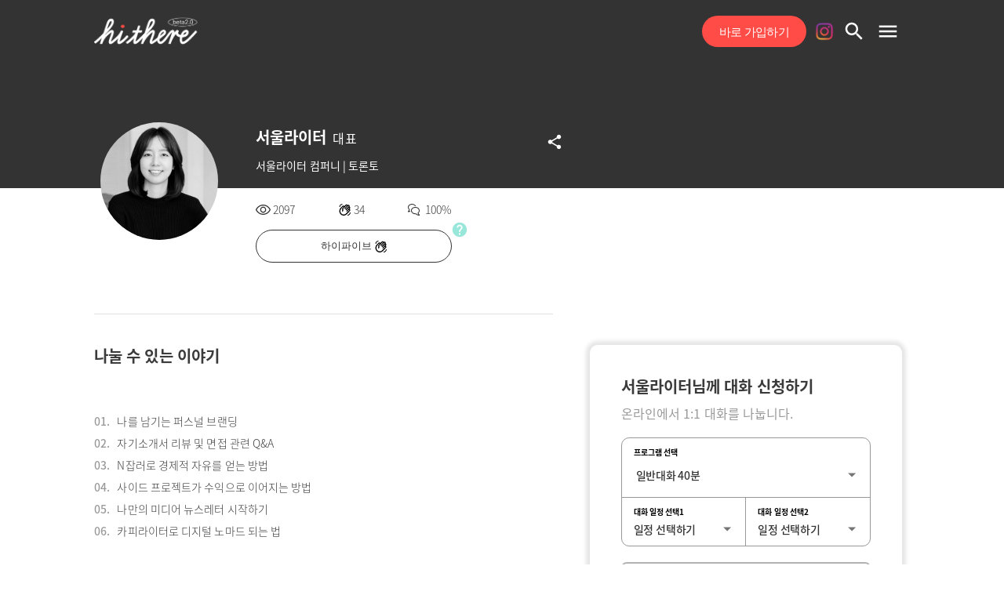

--- FILE ---
content_type: text/html; charset=utf-8
request_url: https://www.hithere.co/seoulwriter/
body_size: 70957
content:
<!DOCTYPE html><html><head><meta charSet="utf-8"/><meta name="viewport" content="minimum-scale=1, initial-scale=1, width=device-width, shrink-to-fit=no"/><meta property="og:title" content="서울라이터 - 독립한 카피라이터의 셀프 브랜딩 노하우 | 하이데어"/><meta property="og:description" content="독립, 뉴스레터, 마케팅/홍보, N잡러, 퇴사후살아남기, 사이드프로젝트, N잡러로 경제적 자립 이루기, 나만의사업, 프리랜서, 퍼스널브랜딩  | 나를 남기는 퍼스널 브랜딩, 자기소개서 리뷰 및 면접 관련 Q&amp;A, N잡러로 경제적 자유를 얻는 방법, 사이드 프로젝트가 수익으로 이어지는 방법, 나만의 미디어 뉴스레터 시작하기, 카피라이터로 디지털 노마드 되는 법 | 반갑습니다. 서울을 기반으로 모든 쓰는 사람, 읽는 사람들과 연대하고 싶은 서울라이터입니다. 저는 광고회사의 카피라이터와 크리에이티브 디렉터로 사람의 마음을 여는 캠페인을 만들고 있습니다. 그리고 뉴스레터 서울라이터 발행인이자, 인스타툰 작가, 독립출판사 운영자, 글로벌 번역가로도 활동하고 있습니다. 카피라이터와 크리에이터 디렉티브로 일하면서 언젠가는 제 이름을 건 회사를 열고 자유롭게 일하고 싶다는 생각을 했어요. 그래서 뉴스레터와 인스타그램 등 새로운 채널을 열고 콘텐츠를 발행하게 되었습니다. 지금은 광고회사와 여러가지 콘텐츠를"/><meta property="og:url" content="&quot;https://www.hithere.co/&quot;seoulwriter/"/><meta property="og:type" content="website"/><meta property="og:image" content="https://d6e12to9le085.cloudfront.net/resources/images/hosts/82/t03ltriu1q-size-medium.png"/><meta property="og:image:width" content="222"/><meta property="og:image:height" content="300"/><meta property="fb:app_id" content="1073234903460786"/><title>서울라이터<!-- --> - <!-- -->독립한 카피라이터의 셀프 브랜딩 노하우<!-- --> | 하이데어</title><meta name="description" content="독립, 뉴스레터, 마케팅/홍보, N잡러, 퇴사후살아남기, 사이드프로젝트, N잡러로 경제적 자립 이루기, 나만의사업, 프리랜서, 퍼스널브랜딩  | 나를 남기는 퍼스널 브랜딩, 자기소개서 리뷰 및 면접 관련 Q&amp;A, N잡러로 경제적 자유를 얻는 방법, 사이드 프로젝트가 수익으로 이어지는 방법, 나만의 미디어 뉴스레터 시작하기, 카피라이터로 디지털 노마드 되는 법 | 반갑습니다. 서울을 기반으로 모든 쓰는 사람, 읽는 사람들과 연대하고 싶은 서울라이터입니다. 저는 광고회사의 카피라이터와 크리에이티브 디렉터로 사람의 마음을 여는 캠페인을 만들고 있습니다. 그리고 뉴스레터 서울라이터 발행인이자, 인스타툰 작가, 독립출판사 운영자, 글로벌 번역가로도 활동하고 있습니다. 카피라이터와 크리에이터 디렉티브로 일하면서 언젠가는 제 이름을 건 회사를 열고 자유롭게 일하고 싶다는 생각을 했어요. 그래서 뉴스레터와 인스타그램 등 새로운 채널을 열고 콘텐츠를 발행하게 되었습니다. 지금은 광고회사와 여러가지 콘텐츠를"/><meta name="next-head-count" content="12"/><meta name="viewport" content="width=device-width, initial-scale=1.0, maximum-scale=1.0, user-scalable=0"/><meta name="naver-site-verification" content="75d131261e5043936b8f4f04e7a74d16364f7e3a"/><script>
              (function(w,d,s,l,i){w[l]=w[l]||[];w[l].push({'gtm.start':
              new Date().getTime(),event:'gtm.js'});var f=d.getElementsByTagName(s)[0],
              j=d.createElement(s),dl=l!='dataLayer'?'&l='+l:'';j.async=true;j.src=
              'https://www.googletagmanager.com/gtm.js?id='+i+dl;f.parentNode.insertBefore(j,f);
              })(window,document,'script','dataLayer','GTM-T3PGF49');
              </script><script src="https://buttr.dev/butter.js" data-site-id="aelvxweeel" async=""></script><link rel="preload" href="/_next/static/css/306ea684c9464439.css" as="style"/><link rel="stylesheet" href="/_next/static/css/306ea684c9464439.css" data-n-g=""/><link rel="preload" href="/_next/static/css/b1d99d9bc789d211.css" as="style"/><link rel="stylesheet" href="/_next/static/css/b1d99d9bc789d211.css" data-n-p=""/><noscript data-n-css=""></noscript><script defer="" nomodule="" src="/_next/static/chunks/polyfills-c67a75d1b6f99dc8.js"></script><script src="/_next/static/chunks/webpack-e355bdad5a5152a4.js" defer=""></script><script src="/_next/static/chunks/framework-ce84985cd166733a.js" defer=""></script><script src="/_next/static/chunks/main-5abe40233f8b4ca6.js" defer=""></script><script src="/_next/static/chunks/pages/_app-eee56c38b9887fe8.js" defer=""></script><script src="/_next/static/chunks/ddc9e94f-da74a21f614e8a6b.js" defer=""></script><script src="/_next/static/chunks/8892-abb67a6da8b09fa9.js" defer=""></script><script src="/_next/static/chunks/6085-fb78142decc757b4.js" defer=""></script><script src="/_next/static/chunks/619-19a07e312842fde0.js" defer=""></script><script src="/_next/static/chunks/7931-7316f031da00265f.js" defer=""></script><script src="/_next/static/chunks/5453-e196aa9f044868a7.js" defer=""></script><script src="/_next/static/chunks/9894-d63b33a8721b09b5.js" defer=""></script><script src="/_next/static/chunks/4557-929c3bebae33efc0.js" defer=""></script><script src="/_next/static/chunks/4815-7214713a0a0b0880.js" defer=""></script><script src="/_next/static/chunks/7918-636490977b1ab1ab.js" defer=""></script><script src="/_next/static/chunks/719-4505b55d6dcd2647.js" defer=""></script><script src="/_next/static/chunks/9681-1bae45bfecb871e4.js" defer=""></script><script src="/_next/static/chunks/8110-0de691dca26b96ce.js" defer=""></script><script src="/_next/static/chunks/7342-b82d9d1bf6b9d8b3.js" defer=""></script><script src="/_next/static/chunks/344-ec6466ce0f7234fa.js" defer=""></script><script src="/_next/static/chunks/5016-4aa591b6425053fe.js" defer=""></script><script src="/_next/static/chunks/63-9a855bb36647c849.js" defer=""></script><script src="/_next/static/chunks/9641-7c0c975d2a12bc6f.js" defer=""></script><script src="/_next/static/chunks/1946-94d02b3a03ea0c1c.js" defer=""></script><script src="/_next/static/chunks/8909-377355931def5768.js" defer=""></script><script src="/_next/static/chunks/5469-8e11f139e04599a5.js" defer=""></script><script src="/_next/static/chunks/3253-9396c15890bee0f6.js" defer=""></script><script src="/_next/static/chunks/7205-c533a34da2b3a816.js" defer=""></script><script src="/_next/static/chunks/938-c30293bb22aab7d1.js" defer=""></script><script src="/_next/static/chunks/2691-a4c81bbf581ede93.js" defer=""></script><script src="/_next/static/chunks/6286-93dc2393afd8c7f0.js" defer=""></script><script src="/_next/static/chunks/4887-ac1e8e93c9278ff3.js" defer=""></script><script src="/_next/static/chunks/7974-ad094133f704c1e7.js" defer=""></script><script src="/_next/static/chunks/pages/%5Bslug%5D-9c43e76cef69a612.js" defer=""></script><script src="/_next/static/1752246191106/_buildManifest.js" defer=""></script><script src="/_next/static/1752246191106/_ssgManifest.js" defer=""></script><style id="jss-server-side"></style></head><body><noscript><iframe src="https://www.googletagmanager.com/ns.html?id=GTM-T3PGF49" height="0" width="0" stype="[object Object]"></iframe></noscript><div id="__next"><style data-emotion="css-global o6gwfi">html{-webkit-font-smoothing:antialiased;-moz-osx-font-smoothing:grayscale;box-sizing:border-box;-webkit-text-size-adjust:100%;}*,*::before,*::after{box-sizing:inherit;}strong,b{font-weight:700;}body{margin:0;color:rgba(0, 0, 0, 0.87);font-family:"Roboto","Helvetica","Arial",sans-serif;font-weight:400;font-size:1rem;line-height:1.5;letter-spacing:0.00938em;background-color:#fff;}@media print{body{background-color:#fff;}}body::backdrop{background-color:#fff;}</style><style data-emotion="css 2hysz1">.css-2hysz1 div.SnackbarContent-root{font-size:1.6rem;background-color:#fdd835;color:#3b3b3b;}</style><style data-emotion="css g3qk5d">.css-g3qk5d div.SnackbarContent-root{font-size:1.6rem;background-color:#fdd835;color:#3b3b3b;}</style><div class="MuiBox-root css-g3qk5d"><style data-emotion="css 1s366kv">.css-1s366kv{position:fixed;display:-webkit-box;display:-webkit-flex;display:-ms-flexbox;display:flex;-webkit-align-items:center;-webkit-box-align:center;-ms-flex-align:center;align-items:center;-webkit-box-pack:center;-ms-flex-pack:center;-webkit-justify-content:center;justify-content:center;right:0;bottom:0;top:0;left:0;background-color:rgba(0, 0, 0, 0.5);-webkit-tap-highlight-color:transparent;background:rgba(255,255,255, 0.9);z-index:2501;}</style><div aria-hidden="true" class="MuiBackdrop-root css-1s366kv" style="opacity:0;visibility:hidden"><style data-emotion="css 1t170ll">.css-1t170ll{display:-webkit-box;display:-webkit-flex;display:-ms-flexbox;display:flex;-webkit-flex-direction:column;-ms-flex-direction:column;flex-direction:column;-webkit-align-items:center;-webkit-box-align:center;-ms-flex-align:center;align-items:center;-webkit-box-pack:center;-ms-flex-pack:center;-webkit-justify-content:center;justify-content:center;height:40px;}.css-1t170ll div.message{margin-top:20px;font-size:2rem;}.css-1t170ll button{font-size:1.8rem;color:black;-webkit-text-decoration:underline;text-decoration:underline;}.css-1t170ll button:hover{-webkit-text-decoration:underline;text-decoration:underline;}</style><style data-emotion="css aretiu">.css-aretiu{display:-webkit-box;display:-webkit-flex;display:-ms-flexbox;display:flex;-webkit-flex-direction:column;-ms-flex-direction:column;flex-direction:column;-webkit-align-items:center;-webkit-box-align:center;-ms-flex-align:center;align-items:center;-webkit-box-pack:center;-ms-flex-pack:center;-webkit-justify-content:center;justify-content:center;height:40px;}.css-aretiu div.message{margin-top:20px;font-size:2rem;}.css-aretiu button{font-size:1.8rem;color:black;-webkit-text-decoration:underline;text-decoration:underline;}.css-aretiu button:hover{-webkit-text-decoration:underline;text-decoration:underline;}</style><div class="MuiBox-root css-aretiu"><img src="/img/login_processing.gif" alt="login processing" style="max-width:50%"/><style data-emotion="css 1rlkqtx">.css-1rlkqtx{font-family:"Roboto","Helvetica","Arial",sans-serif;font-weight:500;font-size:0.875rem;line-height:1.75;letter-spacing:0.02857em;text-transform:uppercase;min-width:64px;padding:6px 8px;border-radius:4px;-webkit-transition:background-color 250ms cubic-bezier(0.4, 0, 0.2, 1) 0ms,box-shadow 250ms cubic-bezier(0.4, 0, 0.2, 1) 0ms,border-color 250ms cubic-bezier(0.4, 0, 0.2, 1) 0ms,color 250ms cubic-bezier(0.4, 0, 0.2, 1) 0ms;transition:background-color 250ms cubic-bezier(0.4, 0, 0.2, 1) 0ms,box-shadow 250ms cubic-bezier(0.4, 0, 0.2, 1) 0ms,border-color 250ms cubic-bezier(0.4, 0, 0.2, 1) 0ms,color 250ms cubic-bezier(0.4, 0, 0.2, 1) 0ms;color:#FF4C46;margin:16px;}.css-1rlkqtx:hover{-webkit-text-decoration:none;text-decoration:none;background-color:rgba(255, 76, 70, 0.04);}@media (hover: none){.css-1rlkqtx:hover{background-color:transparent;}}.css-1rlkqtx.Mui-disabled{color:rgba(0, 0, 0, 0.26);}</style><style data-emotion="css 41ojii">.css-41ojii{display:-webkit-inline-box;display:-webkit-inline-flex;display:-ms-inline-flexbox;display:inline-flex;-webkit-align-items:center;-webkit-box-align:center;-ms-flex-align:center;align-items:center;-webkit-box-pack:center;-ms-flex-pack:center;-webkit-justify-content:center;justify-content:center;position:relative;box-sizing:border-box;-webkit-tap-highlight-color:transparent;background-color:transparent;outline:0;border:0;margin:0;border-radius:0;padding:0;cursor:pointer;-webkit-user-select:none;-moz-user-select:none;-ms-user-select:none;user-select:none;vertical-align:middle;-moz-appearance:none;-webkit-appearance:none;-webkit-text-decoration:none;text-decoration:none;color:inherit;font-family:"Roboto","Helvetica","Arial",sans-serif;font-weight:500;font-size:0.875rem;line-height:1.75;letter-spacing:0.02857em;text-transform:uppercase;min-width:64px;padding:6px 8px;border-radius:4px;-webkit-transition:background-color 250ms cubic-bezier(0.4, 0, 0.2, 1) 0ms,box-shadow 250ms cubic-bezier(0.4, 0, 0.2, 1) 0ms,border-color 250ms cubic-bezier(0.4, 0, 0.2, 1) 0ms,color 250ms cubic-bezier(0.4, 0, 0.2, 1) 0ms;transition:background-color 250ms cubic-bezier(0.4, 0, 0.2, 1) 0ms,box-shadow 250ms cubic-bezier(0.4, 0, 0.2, 1) 0ms,border-color 250ms cubic-bezier(0.4, 0, 0.2, 1) 0ms,color 250ms cubic-bezier(0.4, 0, 0.2, 1) 0ms;color:#FF4C46;margin:16px;}.css-41ojii::-moz-focus-inner{border-style:none;}.css-41ojii.Mui-disabled{pointer-events:none;cursor:default;}@media print{.css-41ojii{-webkit-print-color-adjust:exact;color-adjust:exact;}}.css-41ojii:hover{-webkit-text-decoration:none;text-decoration:none;background-color:rgba(255, 76, 70, 0.04);}@media (hover: none){.css-41ojii:hover{background-color:transparent;}}.css-41ojii.Mui-disabled{color:rgba(0, 0, 0, 0.26);}</style><button class="MuiButtonBase-root MuiButton-root MuiButton-text MuiButton-textPrimary MuiButton-sizeMedium MuiButton-textSizeMedium MuiButton-root MuiButton-text MuiButton-textPrimary MuiButton-sizeMedium MuiButton-textSizeMedium css-41ojii" tabindex="0" type="button">취소하기</button></div></div><style data-emotion="css 5bi6gk">.css-5bi6gk .MuiPaper-root{border-radius:2rem;width:400px;}@media (max-width : 1040px){.css-5bi6gk .MuiPaper-root{width:100%;}}</style><style data-emotion="css 1jjttmm">@media print{.css-1jjttmm{position:absolute!important;}}.css-1jjttmm .MuiPaper-root{border-radius:2rem;width:400px;}@media (max-width : 1040px){.css-1jjttmm .MuiPaper-root{width:100%;}}</style><style data-emotion="css 1jyffoz">.css-1jyffoz{margin-top:0;}.css-1jyffoz .body{width:104rem;margin:0 auto;}.css-1jyffoz .body .main{width:585px;}@media (max-width : 1040px){.css-1jyffoz .body{padding:0 2rem;}}@media (max-width : 968px){.css-1jyffoz .body{padding:0;}}.css-1jyffoz .all-host-link{margin:10px;margin-top:30px;}.css-1jyffoz .all-host-link a{font-size:1.4rem;-webkit-text-decoration:underline;text-decoration:underline;}@media (max-width : 968px){.css-1jyffoz{margin-top:0;width:100%;}.css-1jyffoz .body{width:100%;}.css-1jyffoz .body .main{width:100%;}}</style><div class="css-1jyffoz"><style data-emotion="css 9fpwft">@media (max-width : 968px){.css-9fpwft{display:none;}}</style><style data-emotion="css avti85">@media (max-width : 968px){.css-avti85{display:none;}}</style><div class="MuiBox-root css-avti85"><style data-emotion="css o36qrs">.css-o36qrs{position:absolute;top:0px;z-index:200;padding:0;width:100%;max-height:8rem;height:8rem;background-color:transparent;}.css-o36qrs svg{color:#fff;}@media (max-width : 1040px){.css-o36qrs{display:none;}}</style><style data-emotion="css 19hbnkk">.css-19hbnkk{position:absolute;top:0px;z-index:200;padding:0;width:100%;max-height:8rem;height:8rem;background-color:transparent;}.css-19hbnkk svg{color:#fff;}@media (max-width : 1040px){.css-19hbnkk{display:none;}}</style><div class="MuiBox-root css-19hbnkk" type="default" transparency="true" transparencylogotype="white"><style data-emotion="css x3edj4">.css-x3edj4{position:absolute;margin:0 auto;background-color:transparent;box-shadow:none;display:-webkit-box;display:-webkit-flex;display:-ms-flexbox;display:flex;-webkit-box-pack:center;-ms-flex-pack:center;-webkit-justify-content:center;justify-content:center;height:8rem;}.css-x3edj4 .logoImg{width:13.5rem;max-width:13.5rem;}.css-x3edj4 .logoImg img{width:100%;}.css-x3edj4 svg{width:3rem;height:3rem;}@media (max-width : 1040px){.css-x3edj4{width:95%;}}@media (max-width : 968px){.css-x3edj4 .logoImg{width:10rem;}}</style><style data-emotion="css z948hh">.css-z948hh{display:-webkit-box;display:-webkit-flex;display:-ms-flexbox;display:flex;-webkit-flex-direction:column;-ms-flex-direction:column;flex-direction:column;width:100%;box-sizing:border-box;-webkit-flex-shrink:0;-ms-flex-negative:0;flex-shrink:0;position:fixed;z-index:1100;top:0;left:auto;right:0;background-color:#FF4C46;color:#fff;position:absolute;margin:0 auto;background-color:transparent;box-shadow:none;display:-webkit-box;display:-webkit-flex;display:-ms-flexbox;display:flex;-webkit-box-pack:center;-ms-flex-pack:center;-webkit-justify-content:center;justify-content:center;height:8rem;}@media print{.css-z948hh{position:absolute;}}.css-z948hh .logoImg{width:13.5rem;max-width:13.5rem;}.css-z948hh .logoImg img{width:100%;}.css-z948hh svg{width:3rem;height:3rem;}@media (max-width : 1040px){.css-z948hh{width:95%;}}@media (max-width : 968px){.css-z948hh .logoImg{width:10rem;}}</style><style data-emotion="css 1h5w3ba">.css-1h5w3ba{background-color:#fff;color:rgba(0, 0, 0, 0.87);-webkit-transition:box-shadow 300ms cubic-bezier(0.4, 0, 0.2, 1) 0ms;transition:box-shadow 300ms cubic-bezier(0.4, 0, 0.2, 1) 0ms;box-shadow:0px 2px 4px -1px rgba(0,0,0,0.2),0px 4px 5px 0px rgba(0,0,0,0.14),0px 1px 10px 0px rgba(0,0,0,0.12);display:-webkit-box;display:-webkit-flex;display:-ms-flexbox;display:flex;-webkit-flex-direction:column;-ms-flex-direction:column;flex-direction:column;width:100%;box-sizing:border-box;-webkit-flex-shrink:0;-ms-flex-negative:0;flex-shrink:0;position:fixed;z-index:1100;top:0;left:auto;right:0;background-color:#FF4C46;color:#fff;position:absolute;margin:0 auto;background-color:transparent;box-shadow:none;display:-webkit-box;display:-webkit-flex;display:-ms-flexbox;display:flex;-webkit-box-pack:center;-ms-flex-pack:center;-webkit-justify-content:center;justify-content:center;height:8rem;}@media print{.css-1h5w3ba{position:absolute;}}.css-1h5w3ba .logoImg{width:13.5rem;max-width:13.5rem;}.css-1h5w3ba .logoImg img{width:100%;}.css-1h5w3ba svg{width:3rem;height:3rem;}@media (max-width : 1040px){.css-1h5w3ba{width:95%;}}@media (max-width : 968px){.css-1h5w3ba .logoImg{width:10rem;}}</style><header class="MuiPaper-root MuiPaper-elevation MuiPaper-elevation4 MuiAppBar-root MuiAppBar-colorPrimary MuiAppBar-positionFixed mui-fixed css-1h5w3ba" type="default" transparency="true"><style data-emotion="css fhgbf5">.css-fhgbf5{display:-webkit-box;display:-webkit-flex;display:-ms-flexbox;display:flex;-webkit-align-items:center;-webkit-box-align:center;-ms-flex-align:center;align-items:center;-webkit-box-pack:justify;-webkit-justify-content:space-between;justify-content:space-between;padding:0!important;width:104rem;margin:0 auto;}.css-fhgbf5 .right-box{display:-webkit-box;display:-webkit-flex;display:-ms-flexbox;display:flex;-webkit-align-items:center;-webkit-box-align:center;-ms-flex-align:center;align-items:center;-webkit-box-pack:justify;-webkit-justify-content:space-between;justify-content:space-between;}.css-fhgbf5 .right-box .profileImg{width:4rem;height:4rem;border-radius:50%;display:-webkit-box;display:-webkit-flex;display:-ms-flexbox;display:flex;-webkit-align-items:center;-webkit-box-align:center;-ms-flex-align:center;align-items:center;-webkit-box-pack:center;-ms-flex-pack:center;-webkit-justify-content:center;justify-content:center;}@media (max-width : 1040px){.css-fhgbf5{width:100%;}}</style><style data-emotion="css 1uiizf1">.css-1uiizf1{position:relative;display:-webkit-box;display:-webkit-flex;display:-ms-flexbox;display:flex;-webkit-align-items:center;-webkit-box-align:center;-ms-flex-align:center;align-items:center;padding-left:16px;padding-right:16px;min-height:56px;display:-webkit-box;display:-webkit-flex;display:-ms-flexbox;display:flex;-webkit-align-items:center;-webkit-box-align:center;-ms-flex-align:center;align-items:center;-webkit-box-pack:justify;-webkit-justify-content:space-between;justify-content:space-between;padding:0!important;width:104rem;margin:0 auto;}@media (min-width:600px){.css-1uiizf1{padding-left:24px;padding-right:24px;}}@media (min-width:0px){@media (orientation: landscape){.css-1uiizf1{min-height:48px;}}}@media (min-width:600px){.css-1uiizf1{min-height:64px;}}.css-1uiizf1 .right-box{display:-webkit-box;display:-webkit-flex;display:-ms-flexbox;display:flex;-webkit-align-items:center;-webkit-box-align:center;-ms-flex-align:center;align-items:center;-webkit-box-pack:justify;-webkit-justify-content:space-between;justify-content:space-between;}.css-1uiizf1 .right-box .profileImg{width:4rem;height:4rem;border-radius:50%;display:-webkit-box;display:-webkit-flex;display:-ms-flexbox;display:flex;-webkit-align-items:center;-webkit-box-align:center;-ms-flex-align:center;align-items:center;-webkit-box-pack:center;-ms-flex-pack:center;-webkit-justify-content:center;justify-content:center;}@media (max-width : 1040px){.css-1uiizf1{width:100%;}}</style><div class="MuiToolbar-root MuiToolbar-gutters MuiToolbar-regular css-1uiizf1" type="default"><div class="logoImg"><a href="/"><img src="/img/logo-w.png" alt="로고 이미지"/></a></div><div class="right-box"><style data-emotion="css upocq8">.css-upocq8{min-width:133px;height:40px;border-radius:28px;box-shadow:none;padding:0 2rem;font-weight:500;font-size:15px;line-height:132.3%;letter-spacing:-0.045em;font-color:#ffffff;}</style><style data-emotion="css 1xnekzq">.css-1xnekzq{font-family:"Roboto","Helvetica","Arial",sans-serif;font-weight:500;font-size:0.875rem;line-height:1.75;letter-spacing:0.02857em;text-transform:uppercase;min-width:64px;padding:6px 16px;border-radius:4px;-webkit-transition:background-color 250ms cubic-bezier(0.4, 0, 0.2, 1) 0ms,box-shadow 250ms cubic-bezier(0.4, 0, 0.2, 1) 0ms,border-color 250ms cubic-bezier(0.4, 0, 0.2, 1) 0ms,color 250ms cubic-bezier(0.4, 0, 0.2, 1) 0ms;transition:background-color 250ms cubic-bezier(0.4, 0, 0.2, 1) 0ms,box-shadow 250ms cubic-bezier(0.4, 0, 0.2, 1) 0ms,border-color 250ms cubic-bezier(0.4, 0, 0.2, 1) 0ms,color 250ms cubic-bezier(0.4, 0, 0.2, 1) 0ms;color:#fff;background-color:#FF4C46;box-shadow:0px 3px 1px -2px rgba(0,0,0,0.2),0px 2px 2px 0px rgba(0,0,0,0.14),0px 1px 5px 0px rgba(0,0,0,0.12);min-width:133px;height:40px;border-radius:28px;box-shadow:none;padding:0 2rem;font-weight:500;font-size:15px;line-height:132.3%;letter-spacing:-0.045em;font-color:#ffffff;}.css-1xnekzq:hover{-webkit-text-decoration:none;text-decoration:none;background-color:rgb(178, 53, 49);box-shadow:0px 2px 4px -1px rgba(0,0,0,0.2),0px 4px 5px 0px rgba(0,0,0,0.14),0px 1px 10px 0px rgba(0,0,0,0.12);}@media (hover: none){.css-1xnekzq:hover{background-color:#FF4C46;}}.css-1xnekzq:active{box-shadow:0px 5px 5px -3px rgba(0,0,0,0.2),0px 8px 10px 1px rgba(0,0,0,0.14),0px 3px 14px 2px rgba(0,0,0,0.12);}.css-1xnekzq.Mui-focusVisible{box-shadow:0px 3px 5px -1px rgba(0,0,0,0.2),0px 6px 10px 0px rgba(0,0,0,0.14),0px 1px 18px 0px rgba(0,0,0,0.12);}.css-1xnekzq.Mui-disabled{color:rgba(0, 0, 0, 0.26);box-shadow:none;background-color:rgba(0, 0, 0, 0.12);}</style><style data-emotion="css ps7yej">.css-ps7yej{display:-webkit-inline-box;display:-webkit-inline-flex;display:-ms-inline-flexbox;display:inline-flex;-webkit-align-items:center;-webkit-box-align:center;-ms-flex-align:center;align-items:center;-webkit-box-pack:center;-ms-flex-pack:center;-webkit-justify-content:center;justify-content:center;position:relative;box-sizing:border-box;-webkit-tap-highlight-color:transparent;background-color:transparent;outline:0;border:0;margin:0;border-radius:0;padding:0;cursor:pointer;-webkit-user-select:none;-moz-user-select:none;-ms-user-select:none;user-select:none;vertical-align:middle;-moz-appearance:none;-webkit-appearance:none;-webkit-text-decoration:none;text-decoration:none;color:inherit;font-family:"Roboto","Helvetica","Arial",sans-serif;font-weight:500;font-size:0.875rem;line-height:1.75;letter-spacing:0.02857em;text-transform:uppercase;min-width:64px;padding:6px 16px;border-radius:4px;-webkit-transition:background-color 250ms cubic-bezier(0.4, 0, 0.2, 1) 0ms,box-shadow 250ms cubic-bezier(0.4, 0, 0.2, 1) 0ms,border-color 250ms cubic-bezier(0.4, 0, 0.2, 1) 0ms,color 250ms cubic-bezier(0.4, 0, 0.2, 1) 0ms;transition:background-color 250ms cubic-bezier(0.4, 0, 0.2, 1) 0ms,box-shadow 250ms cubic-bezier(0.4, 0, 0.2, 1) 0ms,border-color 250ms cubic-bezier(0.4, 0, 0.2, 1) 0ms,color 250ms cubic-bezier(0.4, 0, 0.2, 1) 0ms;color:#fff;background-color:#FF4C46;box-shadow:0px 3px 1px -2px rgba(0,0,0,0.2),0px 2px 2px 0px rgba(0,0,0,0.14),0px 1px 5px 0px rgba(0,0,0,0.12);min-width:133px;height:40px;border-radius:28px;box-shadow:none;padding:0 2rem;font-weight:500;font-size:15px;line-height:132.3%;letter-spacing:-0.045em;font-color:#ffffff;}.css-ps7yej::-moz-focus-inner{border-style:none;}.css-ps7yej.Mui-disabled{pointer-events:none;cursor:default;}@media print{.css-ps7yej{-webkit-print-color-adjust:exact;color-adjust:exact;}}.css-ps7yej:hover{-webkit-text-decoration:none;text-decoration:none;background-color:rgb(178, 53, 49);box-shadow:0px 2px 4px -1px rgba(0,0,0,0.2),0px 4px 5px 0px rgba(0,0,0,0.14),0px 1px 10px 0px rgba(0,0,0,0.12);}@media (hover: none){.css-ps7yej:hover{background-color:#FF4C46;}}.css-ps7yej:active{box-shadow:0px 5px 5px -3px rgba(0,0,0,0.2),0px 8px 10px 1px rgba(0,0,0,0.14),0px 3px 14px 2px rgba(0,0,0,0.12);}.css-ps7yej.Mui-focusVisible{box-shadow:0px 3px 5px -1px rgba(0,0,0,0.2),0px 6px 10px 0px rgba(0,0,0,0.14),0px 1px 18px 0px rgba(0,0,0,0.12);}.css-ps7yej.Mui-disabled{color:rgba(0, 0, 0, 0.26);box-shadow:none;background-color:rgba(0, 0, 0, 0.12);}</style><button class="MuiButtonBase-root MuiButton-root MuiButton-contained MuiButton-containedPrimary MuiButton-sizeMedium MuiButton-containedSizeMedium MuiButton-root MuiButton-contained MuiButton-containedPrimary MuiButton-sizeMedium MuiButton-containedSizeMedium css-ps7yej" tabindex="0" type="button">바로 가입하기</button><style data-emotion="css 12z0wuy">.css-12z0wuy{margin-right:8px;}</style><div class="MuiBox-root css-12z0wuy"></div><a target="_blank" rel="noopener noreferrer" href="https://www.instagram.com/hithere.co/"><div style="position:relative;width:3rem;height:3rem"><img alt="인스타그램 바로가기" loading="lazy" decoding="async" data-nimg="fill" style="position:absolute;height:100%;width:100%;left:0;top:0;right:0;bottom:0;object-fit:contain;color:transparent" sizes="500px" srcSet="/_next/image/?url=%2Fimg%2Finstargram.png&amp;w=16&amp;q=70 16w, /_next/image/?url=%2Fimg%2Finstargram.png&amp;w=32&amp;q=70 32w, /_next/image/?url=%2Fimg%2Finstargram.png&amp;w=48&amp;q=70 48w, /_next/image/?url=%2Fimg%2Finstargram.png&amp;w=64&amp;q=70 64w, /_next/image/?url=%2Fimg%2Finstargram.png&amp;w=96&amp;q=70 96w, /_next/image/?url=%2Fimg%2Finstargram.png&amp;w=128&amp;q=70 128w, /_next/image/?url=%2Fimg%2Finstargram.png&amp;w=256&amp;q=70 256w, /_next/image/?url=%2Fimg%2Finstargram.png&amp;w=384&amp;q=70 384w, /_next/image/?url=%2Fimg%2Finstargram.png&amp;w=640&amp;q=70 640w, /_next/image/?url=%2Fimg%2Finstargram.png&amp;w=750&amp;q=70 750w, /_next/image/?url=%2Fimg%2Finstargram.png&amp;w=828&amp;q=70 828w, /_next/image/?url=%2Fimg%2Finstargram.png&amp;w=1080&amp;q=70 1080w, /_next/image/?url=%2Fimg%2Finstargram.png&amp;w=1200&amp;q=70 1200w, /_next/image/?url=%2Fimg%2Finstargram.png&amp;w=1920&amp;q=70 1920w, /_next/image/?url=%2Fimg%2Finstargram.png&amp;w=2048&amp;q=70 2048w, /_next/image/?url=%2Fimg%2Finstargram.png&amp;w=3840&amp;q=70 3840w" src="/_next/image/?url=%2Fimg%2Finstargram.png&amp;w=3840&amp;q=70"/></div></a><a href="/all/"><style data-emotion="css ixjqqm">.css-ixjqqm{text-align:center;-webkit-flex:0 0 auto;-ms-flex:0 0 auto;flex:0 0 auto;font-size:1.5rem;padding:8px;border-radius:50%;overflow:visible;color:rgba(0, 0, 0, 0.54);-webkit-transition:background-color 150ms cubic-bezier(0.4, 0, 0.2, 1) 0ms;transition:background-color 150ms cubic-bezier(0.4, 0, 0.2, 1) 0ms;padding-right:0px;}.css-ixjqqm:hover{background-color:rgba(0, 0, 0, 0.04);}@media (hover: none){.css-ixjqqm:hover{background-color:transparent;}}.css-ixjqqm.Mui-disabled{background-color:transparent;color:rgba(0, 0, 0, 0.26);}</style><style data-emotion="css fem0ty">.css-fem0ty{display:-webkit-inline-box;display:-webkit-inline-flex;display:-ms-inline-flexbox;display:inline-flex;-webkit-align-items:center;-webkit-box-align:center;-ms-flex-align:center;align-items:center;-webkit-box-pack:center;-ms-flex-pack:center;-webkit-justify-content:center;justify-content:center;position:relative;box-sizing:border-box;-webkit-tap-highlight-color:transparent;background-color:transparent;outline:0;border:0;margin:0;border-radius:0;padding:0;cursor:pointer;-webkit-user-select:none;-moz-user-select:none;-ms-user-select:none;user-select:none;vertical-align:middle;-moz-appearance:none;-webkit-appearance:none;-webkit-text-decoration:none;text-decoration:none;color:inherit;text-align:center;-webkit-flex:0 0 auto;-ms-flex:0 0 auto;flex:0 0 auto;font-size:1.5rem;padding:8px;border-radius:50%;overflow:visible;color:rgba(0, 0, 0, 0.54);-webkit-transition:background-color 150ms cubic-bezier(0.4, 0, 0.2, 1) 0ms;transition:background-color 150ms cubic-bezier(0.4, 0, 0.2, 1) 0ms;padding-right:0px;}.css-fem0ty::-moz-focus-inner{border-style:none;}.css-fem0ty.Mui-disabled{pointer-events:none;cursor:default;}@media print{.css-fem0ty{-webkit-print-color-adjust:exact;color-adjust:exact;}}.css-fem0ty:hover{background-color:rgba(0, 0, 0, 0.04);}@media (hover: none){.css-fem0ty:hover{background-color:transparent;}}.css-fem0ty.Mui-disabled{background-color:transparent;color:rgba(0, 0, 0, 0.26);}</style><button class="MuiButtonBase-root MuiIconButton-root MuiIconButton-sizeMedium css-fem0ty" tabindex="0" type="button"><style data-emotion="css vubbuv">.css-vubbuv{-webkit-user-select:none;-moz-user-select:none;-ms-user-select:none;user-select:none;width:1em;height:1em;display:inline-block;fill:currentColor;-webkit-flex-shrink:0;-ms-flex-negative:0;flex-shrink:0;-webkit-transition:fill 200ms cubic-bezier(0.4, 0, 0.2, 1) 0ms;transition:fill 200ms cubic-bezier(0.4, 0, 0.2, 1) 0ms;font-size:1.5rem;}</style><svg class="MuiSvgIcon-root MuiSvgIcon-fontSizeMedium css-vubbuv" focusable="false" aria-hidden="true" viewBox="0 0 24 24" data-testid="SearchIcon"><path d="M15.5 14h-.79l-.28-.27C15.41 12.59 16 11.11 16 9.5 16 5.91 13.09 3 9.5 3S3 5.91 3 9.5 5.91 16 9.5 16c1.61 0 3.09-.59 4.23-1.57l.27.28v.79l5 4.99L20.49 19l-4.99-5zm-6 0C7.01 14 5 11.99 5 9.5S7.01 5 9.5 5 14 7.01 14 9.5 11.99 14 9.5 14z"></path></svg></button></a><style data-emotion="css j9obic">.css-j9obic{border-radius:10rem;}.css-j9obic svg{cursor:pointer;}</style><style data-emotion="css 3x478o">.css-3x478o{text-align:center;-webkit-flex:0 0 auto;-ms-flex:0 0 auto;flex:0 0 auto;font-size:1.5rem;padding:8px;border-radius:50%;overflow:visible;color:rgba(0, 0, 0, 0.54);-webkit-transition:background-color 150ms cubic-bezier(0.4, 0, 0.2, 1) 0ms;transition:background-color 150ms cubic-bezier(0.4, 0, 0.2, 1) 0ms;border-radius:10rem;}.css-3x478o:hover{background-color:rgba(0, 0, 0, 0.04);}@media (hover: none){.css-3x478o:hover{background-color:transparent;}}.css-3x478o.Mui-disabled{background-color:transparent;color:rgba(0, 0, 0, 0.26);}.css-3x478o svg{cursor:pointer;}</style><style data-emotion="css c9mkmp">.css-c9mkmp{display:-webkit-inline-box;display:-webkit-inline-flex;display:-ms-inline-flexbox;display:inline-flex;-webkit-align-items:center;-webkit-box-align:center;-ms-flex-align:center;align-items:center;-webkit-box-pack:center;-ms-flex-pack:center;-webkit-justify-content:center;justify-content:center;position:relative;box-sizing:border-box;-webkit-tap-highlight-color:transparent;background-color:transparent;outline:0;border:0;margin:0;border-radius:0;padding:0;cursor:pointer;-webkit-user-select:none;-moz-user-select:none;-ms-user-select:none;user-select:none;vertical-align:middle;-moz-appearance:none;-webkit-appearance:none;-webkit-text-decoration:none;text-decoration:none;color:inherit;text-align:center;-webkit-flex:0 0 auto;-ms-flex:0 0 auto;flex:0 0 auto;font-size:1.5rem;padding:8px;border-radius:50%;overflow:visible;color:rgba(0, 0, 0, 0.54);-webkit-transition:background-color 150ms cubic-bezier(0.4, 0, 0.2, 1) 0ms;transition:background-color 150ms cubic-bezier(0.4, 0, 0.2, 1) 0ms;border-radius:10rem;}.css-c9mkmp::-moz-focus-inner{border-style:none;}.css-c9mkmp.Mui-disabled{pointer-events:none;cursor:default;}@media print{.css-c9mkmp{-webkit-print-color-adjust:exact;color-adjust:exact;}}.css-c9mkmp:hover{background-color:rgba(0, 0, 0, 0.04);}@media (hover: none){.css-c9mkmp:hover{background-color:transparent;}}.css-c9mkmp.Mui-disabled{background-color:transparent;color:rgba(0, 0, 0, 0.26);}.css-c9mkmp svg{cursor:pointer;}</style><button class="MuiButtonBase-root MuiIconButton-root MuiIconButton-sizeMedium css-c9mkmp" tabindex="0" type="button" aria-haspopup="true"><style data-emotion="css 1tql3o4">.css-1tql3o4 span{font-size:1.2rem;}</style><style data-emotion="css 1gvtcug">.css-1gvtcug{position:relative;display:-webkit-inline-box;display:-webkit-inline-flex;display:-ms-inline-flexbox;display:inline-flex;vertical-align:middle;-webkit-flex-shrink:0;-ms-flex-negative:0;flex-shrink:0;}.css-1gvtcug span{font-size:1.2rem;}</style><span class="MuiBadge-root css-1gvtcug"><div class="profileImg"><svg class="MuiSvgIcon-root MuiSvgIcon-fontSizeMedium css-vubbuv" focusable="false" aria-hidden="true" viewBox="0 0 24 24" data-testid="MenuIcon"><path d="M3 18h18v-2H3v2zm0-5h18v-2H3v2zm0-7v2h18V6H3z"></path></svg></div><style data-emotion="css 12blzcq">.css-12blzcq{display:-webkit-box;display:-webkit-flex;display:-ms-flexbox;display:flex;-webkit-flex-direction:row;-ms-flex-direction:row;flex-direction:row;-webkit-box-flex-wrap:wrap;-webkit-flex-wrap:wrap;-ms-flex-wrap:wrap;flex-wrap:wrap;-webkit-box-pack:center;-ms-flex-pack:center;-webkit-justify-content:center;justify-content:center;-webkit-align-content:center;-ms-flex-line-pack:center;align-content:center;-webkit-align-items:center;-webkit-box-align:center;-ms-flex-align:center;align-items:center;position:absolute;box-sizing:border-box;font-family:"Roboto","Helvetica","Arial",sans-serif;font-weight:500;font-size:0.75rem;min-width:20px;line-height:1;padding:0 6px;height:20px;border-radius:10px;z-index:1;-webkit-transition:-webkit-transform 195ms cubic-bezier(0.4, 0, 0.2, 1) 0ms;transition:transform 195ms cubic-bezier(0.4, 0, 0.2, 1) 0ms;background-color:#FF4C46;color:#fff;top:0;right:0;-webkit-transform:scale(1) translate(50%, -50%);-moz-transform:scale(1) translate(50%, -50%);-ms-transform:scale(1) translate(50%, -50%);transform:scale(1) translate(50%, -50%);transform-origin:100% 0%;}.css-12blzcq.MuiBadge-invisible{-webkit-transform:scale(0) translate(50%, -50%);-moz-transform:scale(0) translate(50%, -50%);-ms-transform:scale(0) translate(50%, -50%);transform:scale(0) translate(50%, -50%);}</style><span class="MuiBadge-badge MuiBadge-standard MuiBadge-invisible MuiBadge-anchorOriginTopRight MuiBadge-anchorOriginTopRightRectangular MuiBadge-overlapRectangular MuiBadge-colorPrimary css-12blzcq"></span></span></button><style data-emotion="css dehaoy">@media (max-width : 1040px){.css-dehaoy .MuiPaper-root.MuiMenu-paper.MuiPopover-paper{display:none!important;}}</style><style data-emotion="css 1yzjecl">@media (max-width : 1040px){.css-1yzjecl .MuiPaper-root.MuiMenu-paper.MuiPopover-paper{display:none!important;}}</style><style data-emotion="css 88n80c">@media (max-width : 1040px){.css-88n80c .MuiPaper-root.MuiMenu-paper.MuiPopover-paper{display:none!important;}}</style></div></div></header></div><style data-emotion="css 76jod5">.css-76jod5 a{color:#FF4C46;-webkit-text-decoration:underline;text-decoration:underline;}.css-76jod5 .css-uhb5lp{width:100%;}.css-76jod5 .MuiPaper-root.MuiDialog-paper{max-width:60rem;border-radius:2rem;width:100%;}.css-76jod5 .titleWrap{display:-webkit-box;display:-webkit-flex;display:-ms-flexbox;display:flex;-webkit-align-items:center;-webkit-box-align:center;-ms-flex-align:center;align-items:center;padding:2rem;border-bottom:1px solid rgba(0, 0, 0, 0.3);}.css-76jod5 .titleWrap svg{width:2rem;height:2rem;color:rgba(0, 0, 0, 0.6);cursor:pointer;}.css-76jod5 .titleWrap h2{font-size:1.6rem;width:100%;text-align:center;}</style><style data-emotion="css f8dmva">@media print{.css-f8dmva{position:absolute!important;}}.css-f8dmva a{color:#FF4C46;-webkit-text-decoration:underline;text-decoration:underline;}.css-f8dmva .css-uhb5lp{width:100%;}.css-f8dmva .MuiPaper-root.MuiDialog-paper{max-width:60rem;border-radius:2rem;width:100%;}.css-f8dmva .titleWrap{display:-webkit-box;display:-webkit-flex;display:-ms-flexbox;display:flex;-webkit-align-items:center;-webkit-box-align:center;-ms-flex-align:center;align-items:center;padding:2rem;border-bottom:1px solid rgba(0, 0, 0, 0.3);}.css-f8dmva .titleWrap svg{width:2rem;height:2rem;color:rgba(0, 0, 0, 0.6);cursor:pointer;}.css-f8dmva .titleWrap h2{font-size:1.6rem;width:100%;text-align:center;}</style><style data-emotion="css 9g9wku">.css-9g9wku .MuiPaper-root.MuiDialog-paper{background-color:background:#F6F6F6;border-radius:15px;}.css-9g9wku .closeBtn svg{color:rgba(51, 51, 51, 0.5);}.css-9g9wku .closeBtn:hover{background-color:transparent;}.css-9g9wku .redDot{position:absolute;top:70px;left:-137px;}.css-9g9wku .mainText{font-weight:700;font-size:22px;line-height:139.52%;text-align:center;letter-spacing:-0.05em;color:#333333;}.css-9g9wku .subText{font-weight:350;font-size:16px;line-height:150.02%;text-align:center;letter-spacing:-0.05em;color:#333333;}.css-9g9wku .emailSignin{font-weight:300;font-size:14px;line-height:21px;text-align:center;letter-spacing:0.15px;text-decoration-line:underline;color:#333333;-webkit-user-select:none;-moz-user-select:none;-ms-user-select:none;user-select:none;}.css-9g9wku .emailSignin:hover{cursor:pointer;background-color:transparent;}.css-9g9wku .emailInput{font-weight:700;font-size:16px;}</style><style data-emotion="css 1p1j55c">@media print{.css-1p1j55c{position:absolute!important;}}.css-1p1j55c .MuiPaper-root.MuiDialog-paper{background-color:background:#F6F6F6;border-radius:15px;}.css-1p1j55c .closeBtn svg{color:rgba(51, 51, 51, 0.5);}.css-1p1j55c .closeBtn:hover{background-color:transparent;}.css-1p1j55c .redDot{position:absolute;top:70px;left:-137px;}.css-1p1j55c .mainText{font-weight:700;font-size:22px;line-height:139.52%;text-align:center;letter-spacing:-0.05em;color:#333333;}.css-1p1j55c .subText{font-weight:350;font-size:16px;line-height:150.02%;text-align:center;letter-spacing:-0.05em;color:#333333;}.css-1p1j55c .emailSignin{font-weight:300;font-size:14px;line-height:21px;text-align:center;letter-spacing:0.15px;text-decoration-line:underline;color:#333333;-webkit-user-select:none;-moz-user-select:none;-ms-user-select:none;user-select:none;}.css-1p1j55c .emailSignin:hover{cursor:pointer;background-color:transparent;}.css-1p1j55c .emailInput{font-weight:700;font-size:16px;}</style><style data-emotion="css 6sxlcl">.css-6sxlcl{position:relative;width:100%;top:0px;display:none;z-index:200;background-color:transparent;}.css-6sxlcl svg{color:#fff;}@media (max-width : 1040px){.css-6sxlcl{display:block;padding:0 2rem;}}</style><style data-emotion="css 1djslvl">.css-1djslvl{position:relative;width:100%;top:0px;display:none;z-index:200;background-color:transparent;}.css-1djslvl svg{color:#fff;}@media (max-width : 1040px){.css-1djslvl{display:block;padding:0 2rem;}}</style><div class="MuiBox-root css-1djslvl" transparency="true" transparencylogotype="white"><style data-emotion="css ibpxzk">.css-ibpxzk{display:-webkit-box;display:-webkit-flex;display:-ms-flexbox;display:flex;-webkit-flex-direction:column;-ms-flex-direction:column;flex-direction:column;width:100%;box-sizing:border-box;-webkit-flex-shrink:0;-ms-flex-negative:0;flex-shrink:0;position:static;background-color:#FF4C46;color:#fff;position:absolute;margin:0 auto;background-color:transparent;box-shadow:none;display:-webkit-box;display:-webkit-flex;display:-ms-flexbox;display:flex;-webkit-box-pack:center;-ms-flex-pack:center;-webkit-justify-content:center;justify-content:center;height:8rem;}.css-ibpxzk .logoImg{width:13.5rem;max-width:13.5rem;}.css-ibpxzk .logoImg img{width:100%;}.css-ibpxzk svg{width:3rem;height:3rem;}@media (max-width : 1040px){.css-ibpxzk{width:95%;}}@media (max-width : 968px){.css-ibpxzk .logoImg{width:10rem;}}</style><style data-emotion="css r5uxdi">.css-r5uxdi{background-color:#fff;color:rgba(0, 0, 0, 0.87);-webkit-transition:box-shadow 300ms cubic-bezier(0.4, 0, 0.2, 1) 0ms;transition:box-shadow 300ms cubic-bezier(0.4, 0, 0.2, 1) 0ms;box-shadow:0px 2px 4px -1px rgba(0,0,0,0.2),0px 4px 5px 0px rgba(0,0,0,0.14),0px 1px 10px 0px rgba(0,0,0,0.12);display:-webkit-box;display:-webkit-flex;display:-ms-flexbox;display:flex;-webkit-flex-direction:column;-ms-flex-direction:column;flex-direction:column;width:100%;box-sizing:border-box;-webkit-flex-shrink:0;-ms-flex-negative:0;flex-shrink:0;position:static;background-color:#FF4C46;color:#fff;position:absolute;margin:0 auto;background-color:transparent;box-shadow:none;display:-webkit-box;display:-webkit-flex;display:-ms-flexbox;display:flex;-webkit-box-pack:center;-ms-flex-pack:center;-webkit-justify-content:center;justify-content:center;height:8rem;}.css-r5uxdi .logoImg{width:13.5rem;max-width:13.5rem;}.css-r5uxdi .logoImg img{width:100%;}.css-r5uxdi svg{width:3rem;height:3rem;}@media (max-width : 1040px){.css-r5uxdi{width:95%;}}@media (max-width : 968px){.css-r5uxdi .logoImg{width:10rem;}}</style><header class="MuiPaper-root MuiPaper-elevation MuiPaper-elevation4 MuiAppBar-root MuiAppBar-colorPrimary MuiAppBar-positionStatic css-r5uxdi" transparency="true"><div class="MuiToolbar-root MuiToolbar-gutters MuiToolbar-regular css-1uiizf1"><div class="logoImg"><a href="/"><img src="/img/logo-w.svg" alt="로고 이미지"/></a></div><div class="right-box"><button class="MuiButtonBase-root MuiButton-root MuiButton-contained MuiButton-containedPrimary MuiButton-sizeMedium MuiButton-containedSizeMedium MuiButton-root MuiButton-contained MuiButton-containedPrimary MuiButton-sizeMedium MuiButton-containedSizeMedium css-ps7yej" tabindex="0" type="button">바로 가입하기</button><div class="MuiBox-root css-12z0wuy"></div><a href="/all/"><button class="MuiButtonBase-root MuiIconButton-root MuiIconButton-sizeMedium css-fem0ty" tabindex="0" type="button"><svg class="MuiSvgIcon-root MuiSvgIcon-fontSizeMedium css-vubbuv" focusable="false" aria-hidden="true" viewBox="0 0 24 24" data-testid="SearchIcon"><path d="M15.5 14h-.79l-.28-.27C15.41 12.59 16 11.11 16 9.5 16 5.91 13.09 3 9.5 3S3 5.91 3 9.5 5.91 16 9.5 16c1.61 0 3.09-.59 4.23-1.57l.27.28v.79l5 4.99L20.49 19l-4.99-5zm-6 0C7.01 14 5 11.99 5 9.5S7.01 5 9.5 5 14 7.01 14 9.5 11.99 14 9.5 14z"></path></svg></button></a><button class="MuiButtonBase-root MuiIconButton-root MuiIconButton-sizeMedium css-c9mkmp" tabindex="0" type="button"><span class="MuiBadge-root css-1gvtcug"><div class="profileImg"><svg class="MuiSvgIcon-root MuiSvgIcon-fontSizeMedium css-vubbuv" focusable="false" aria-hidden="true" viewBox="0 0 24 24" data-testid="MenuIcon"><path d="M3 18h18v-2H3v2zm0-5h18v-2H3v2zm0-7v2h18V6H3z"></path></svg></div><span class="MuiBadge-badge MuiBadge-standard MuiBadge-invisible MuiBadge-anchorOriginTopRight MuiBadge-anchorOriginTopRightRectangular MuiBadge-overlapRectangular MuiBadge-colorPrimary css-12blzcq"></span></span></button><style data-emotion="css a3xyjy">.css-a3xyjy{z-index:1200;}</style></div></div></header></div></div><style data-emotion="css 1xgm5kb">.css-1xgm5kb{display:none;}@media (max-width : 968px){.css-1xgm5kb{display:block;}}</style><style data-emotion="css 14rplcf">.css-14rplcf{display:none;}@media (max-width : 968px){.css-14rplcf{display:block;}}</style><div class="MuiBox-root css-14rplcf"><div class="all-host-link"><a href="/all/">모든 호스트 보기</a></div><style data-emotion="css 1uz4f1d">.css-1uz4f1d{display:none;position:relative;background-color:#000;}.css-1uz4f1d .pagination{position:absolute;bottom:20px!important;z-index:99;display:-webkit-box;display:-webkit-flex;display:-ms-flexbox;display:flex;-webkit-align-items:center;-webkit-box-align:center;-ms-flex-align:center;align-items:center;-webkit-box-pack:center;-ms-flex-pack:center;-webkit-justify-content:center;justify-content:center;}.css-1uz4f1d .swiper-pagination-bullet-active{background-color:#fff;}@media (max-width : 1040px){.css-1uz4f1d{display:block;}}</style><style data-emotion="css 11kdg6j">.css-11kdg6j{display:none;position:relative;background-color:#000;}.css-11kdg6j .pagination{position:absolute;bottom:20px!important;z-index:99;display:-webkit-box;display:-webkit-flex;display:-ms-flexbox;display:flex;-webkit-align-items:center;-webkit-box-align:center;-ms-flex-align:center;align-items:center;-webkit-box-pack:center;-ms-flex-pack:center;-webkit-justify-content:center;justify-content:center;}.css-11kdg6j .swiper-pagination-bullet-active{background-color:#fff;}@media (max-width : 1040px){.css-11kdg6j{display:block;}}</style><div class="MuiBox-root css-11kdg6j"><div class="swiper"><div class="swiper-wrapper"><div class="swiper-slide"><img alt="호스트이미지" loading="lazy" width="375" height="375" decoding="async" data-nimg="1" style="color:transparent;width:375px;height:375px;object-fit:cover" srcSet="/_next/image/?url=https%3A%2F%2Fhithere-production.s3.ap-northeast-2.amazonaws.com%2Fresources%2Fimages%2Fhosts%2F82%2Ft03ltriu1q.png&amp;w=384&amp;q=75 1x, /_next/image/?url=https%3A%2F%2Fhithere-production.s3.ap-northeast-2.amazonaws.com%2Fresources%2Fimages%2Fhosts%2F82%2Ft03ltriu1q.png&amp;w=750&amp;q=75 2x" src="/_next/image/?url=https%3A%2F%2Fhithere-production.s3.ap-northeast-2.amazonaws.com%2Fresources%2Fimages%2Fhosts%2F82%2Ft03ltriu1q.png&amp;w=750&amp;q=75"/></div><div class="swiper-slide"><img alt="호스트이미지" loading="lazy" width="375" height="375" decoding="async" data-nimg="1" style="color:transparent;width:375px;height:375px;object-fit:cover" srcSet="/_next/image/?url=https%3A%2F%2Fhithere-production.s3.ap-northeast-2.amazonaws.com%2Fresources%2Fimages%2Fhosts%2F82%2F4b118xpujja.png&amp;w=384&amp;q=75 1x, /_next/image/?url=https%3A%2F%2Fhithere-production.s3.ap-northeast-2.amazonaws.com%2Fresources%2Fimages%2Fhosts%2F82%2F4b118xpujja.png&amp;w=750&amp;q=75 2x" src="/_next/image/?url=https%3A%2F%2Fhithere-production.s3.ap-northeast-2.amazonaws.com%2Fresources%2Fimages%2Fhosts%2F82%2F4b118xpujja.png&amp;w=750&amp;q=75"/></div><div class="swiper-slide"><img alt="호스트이미지" loading="lazy" width="375" height="375" decoding="async" data-nimg="1" style="color:transparent;width:375px;height:375px;object-fit:cover" srcSet="/_next/image/?url=https%3A%2F%2Fhithere-production.s3.ap-northeast-2.amazonaws.com%2Fresources%2Fimages%2Fhosts%2F82%2Fhc2ve26r0e.png&amp;w=384&amp;q=75 1x, /_next/image/?url=https%3A%2F%2Fhithere-production.s3.ap-northeast-2.amazonaws.com%2Fresources%2Fimages%2Fhosts%2F82%2Fhc2ve26r0e.png&amp;w=750&amp;q=75 2x" src="/_next/image/?url=https%3A%2F%2Fhithere-production.s3.ap-northeast-2.amazonaws.com%2Fresources%2Fimages%2Fhosts%2F82%2Fhc2ve26r0e.png&amp;w=750&amp;q=75"/></div><div class="swiper-slide"><img alt="호스트이미지" loading="lazy" width="375" height="375" decoding="async" data-nimg="1" style="color:transparent;width:375px;height:375px;object-fit:cover" srcSet="/_next/image/?url=https%3A%2F%2Fhithere-production.s3.ap-northeast-2.amazonaws.com%2Fresources%2Fimages%2Fhosts%2F82%2Fv5pd5m71d8g.png&amp;w=384&amp;q=75 1x, /_next/image/?url=https%3A%2F%2Fhithere-production.s3.ap-northeast-2.amazonaws.com%2Fresources%2Fimages%2Fhosts%2F82%2Fv5pd5m71d8g.png&amp;w=750&amp;q=75 2x" src="/_next/image/?url=https%3A%2F%2Fhithere-production.s3.ap-northeast-2.amazonaws.com%2Fresources%2Fimages%2Fhosts%2F82%2Fv5pd5m71d8g.png&amp;w=750&amp;q=75"/></div></div><div class="pagination"></div></div></div></div><div class="MuiBox-root css-avti85"><div style="background-image:linear-gradient(to bottom, #333333 60%, white 40%)"><style data-emotion="css 17fwltg">.css-17fwltg{max-width:104rem;width:100%;height:40rem;margin:0 auto;padding-top:15rem;display:-webkit-box;display:-webkit-flex;display:-ms-flexbox;display:flex;}.css-17fwltg .main-image{padding-right:40px;}.css-17fwltg .main-image .MuiAvatar-root{width:150px;height:150px;object-fit:cover;object-position:top;}@media (max-width : 1040px){.css-17fwltg .main-image{padding-left:2rem;}}@container parent (max-width : 968px){.css-17fwltg .main-image{padding:10px 24px 9px 10px;}.css-17fwltg .main-image .MuiAvatar-root{width:95px;height:95px;}}.css-17fwltg .profile-info{width:400px;}.css-17fwltg .profile-info span{color:white;}@container parent (max-width : 968px){.css-17fwltg .profile-info{margin-top:8px;}}.css-17fwltg .name{font-size:2rem;font-weight:700;margin-right:8px;}.css-17fwltg .position{font-size:1.6rem;font-weight:400;}.css-17fwltg .company{font-size:1.4rem;font-weight:400;}.css-17fwltg .share{font-size:1.4rem;color:white;font-weight:400;}.css-17fwltg .share:hover{background:transparent;color:white;}.css-17fwltg .share svg{color:white;width:2.2rem;height:2.2rem;}@container parent (max-width : 968px){.css-17fwltg .share{display:none;}}.css-17fwltg .edit{color:white;margin-right:20%;}.css-17fwltg .edit:hover{background:transparent;color:white;}.css-17fwltg .edit svg{color:white;}.css-17fwltg ul.reaction{width:250px;padding-top:4rem;display:-webkit-box;display:-webkit-flex;display:-ms-flexbox;display:flex;-webkit-box-pack:justify;-webkit-justify-content:space-between;justify-content:space-between;}.css-17fwltg ul.reaction li{text-align:center;display:-webkit-box;display:-webkit-flex;display:-ms-flexbox;display:flex;-webkit-align-items:center;-webkit-box-align:center;-ms-flex-align:center;align-items:center;font-weight:300;font-size:1.4rem;}@container parent (max-width : 968px){.css-17fwltg ul.reaction{width:180px;}}.css-17fwltg .hifive-button{margin-top:1.8rem;}.css-17fwltg .hifive-button button{width:250px;height:42px;}@container parent (max-width : 968px){.css-17fwltg .hifive-button button{width:180px;height:34px;}}.css-17fwltg .palette{-webkit-flex:2;-ms-flex:2;flex:2;display:-webkit-box;display:-webkit-flex;display:-ms-flexbox;display:flex;-webkit-flex-direction:row;-ms-flex-direction:row;flex-direction:row;-webkit-box-pack:end;-ms-flex-pack:end;-webkit-justify-content:flex-end;justify-content:flex-end;margin-top:12px;}.css-17fwltg .palette .palette-box{display:-webkit-box;display:-webkit-flex;display:-ms-flexbox;display:flex;-webkit-flex-direction:column;-ms-flex-direction:column;flex-direction:column;-webkit-align-items:flex-end;-webkit-box-align:flex-end;-ms-flex-align:flex-end;align-items:flex-end;}.css-17fwltg .palette .palette-box .color-palette-list{display:-webkit-box;display:-webkit-flex;display:-ms-flexbox;display:flex;flexdirection:row;background:white;}.css-17fwltg .palette .palette-button{height:30px;background:transparent;}.css-17fwltg .palette .palette-button svg{color:white;}@container parent (max-width : 968px){.css-17fwltg{width:100%;padding-left:2rem;padding-right:2rem;}}</style><div class="css-17fwltg"><div class="main-image"><label for="profile-img-upload"><style data-emotion="css 1hyfx7x">.css-1hyfx7x{display:none;}</style><input accept="image/*" id="profile-img-upload" type="file" disabled="" class="css-1hyfx7x"/><style data-emotion="css q2icl6">.css-q2icl6{font-family:"Roboto","Helvetica","Arial",sans-serif;font-weight:500;font-size:0.875rem;line-height:1.75;letter-spacing:0.02857em;text-transform:uppercase;min-width:64px;padding:6px 8px;border-radius:4px;-webkit-transition:background-color 250ms cubic-bezier(0.4, 0, 0.2, 1) 0ms,box-shadow 250ms cubic-bezier(0.4, 0, 0.2, 1) 0ms,border-color 250ms cubic-bezier(0.4, 0, 0.2, 1) 0ms,color 250ms cubic-bezier(0.4, 0, 0.2, 1) 0ms;transition:background-color 250ms cubic-bezier(0.4, 0, 0.2, 1) 0ms,box-shadow 250ms cubic-bezier(0.4, 0, 0.2, 1) 0ms,border-color 250ms cubic-bezier(0.4, 0, 0.2, 1) 0ms,color 250ms cubic-bezier(0.4, 0, 0.2, 1) 0ms;color:#FF4C46;cursor:default;border-radius:100%;}.css-q2icl6:hover{-webkit-text-decoration:none;text-decoration:none;background-color:rgba(255, 76, 70, 0.04);}@media (hover: none){.css-q2icl6:hover{background-color:transparent;}}.css-q2icl6.Mui-disabled{color:rgba(0, 0, 0, 0.26);}.css-q2icl6:hover{background-color:transparent;}</style><style data-emotion="css kyt2cv">.css-kyt2cv{display:-webkit-inline-box;display:-webkit-inline-flex;display:-ms-inline-flexbox;display:inline-flex;-webkit-align-items:center;-webkit-box-align:center;-ms-flex-align:center;align-items:center;-webkit-box-pack:center;-ms-flex-pack:center;-webkit-justify-content:center;justify-content:center;position:relative;box-sizing:border-box;-webkit-tap-highlight-color:transparent;background-color:transparent;outline:0;border:0;margin:0;border-radius:0;padding:0;cursor:pointer;-webkit-user-select:none;-moz-user-select:none;-ms-user-select:none;user-select:none;vertical-align:middle;-moz-appearance:none;-webkit-appearance:none;-webkit-text-decoration:none;text-decoration:none;color:inherit;font-family:"Roboto","Helvetica","Arial",sans-serif;font-weight:500;font-size:0.875rem;line-height:1.75;letter-spacing:0.02857em;text-transform:uppercase;min-width:64px;padding:6px 8px;border-radius:4px;-webkit-transition:background-color 250ms cubic-bezier(0.4, 0, 0.2, 1) 0ms,box-shadow 250ms cubic-bezier(0.4, 0, 0.2, 1) 0ms,border-color 250ms cubic-bezier(0.4, 0, 0.2, 1) 0ms,color 250ms cubic-bezier(0.4, 0, 0.2, 1) 0ms;transition:background-color 250ms cubic-bezier(0.4, 0, 0.2, 1) 0ms,box-shadow 250ms cubic-bezier(0.4, 0, 0.2, 1) 0ms,border-color 250ms cubic-bezier(0.4, 0, 0.2, 1) 0ms,color 250ms cubic-bezier(0.4, 0, 0.2, 1) 0ms;color:#FF4C46;cursor:default;border-radius:100%;}.css-kyt2cv::-moz-focus-inner{border-style:none;}.css-kyt2cv.Mui-disabled{pointer-events:none;cursor:default;}@media print{.css-kyt2cv{-webkit-print-color-adjust:exact;color-adjust:exact;}}.css-kyt2cv:hover{-webkit-text-decoration:none;text-decoration:none;background-color:rgba(255, 76, 70, 0.04);}@media (hover: none){.css-kyt2cv:hover{background-color:transparent;}}.css-kyt2cv.Mui-disabled{color:rgba(0, 0, 0, 0.26);}.css-kyt2cv:hover{background-color:transparent;}</style><button class="MuiButtonBase-root MuiButton-root MuiButton-text MuiButton-textPrimary MuiButton-sizeMedium MuiButton-textSizeMedium MuiButton-root MuiButton-text MuiButton-textPrimary MuiButton-sizeMedium MuiButton-textSizeMedium css-kyt2cv" tabindex="0" type="button"><style data-emotion="css 3i9vrz">.css-3i9vrz{position:relative;display:-webkit-box;display:-webkit-flex;display:-ms-flexbox;display:flex;-webkit-align-items:center;-webkit-box-align:center;-ms-flex-align:center;align-items:center;-webkit-box-pack:center;-ms-flex-pack:center;-webkit-justify-content:center;justify-content:center;-webkit-flex-shrink:0;-ms-flex-negative:0;flex-shrink:0;width:40px;height:40px;font-family:"Roboto","Helvetica","Arial",sans-serif;font-size:1.25rem;line-height:1;border-radius:50%;overflow:hidden;-webkit-user-select:none;-moz-user-select:none;-ms-user-select:none;user-select:none;}</style><div class="MuiAvatar-root MuiAvatar-circular css-3i9vrz"><style data-emotion="css 1hy9t21">.css-1hy9t21{width:100%;height:100%;text-align:center;object-fit:cover;color:transparent;text-indent:10000px;}</style><img alt="서울라이터메인이미지" src="https://hithere-production.s3.ap-northeast-2.amazonaws.com/resources/images/hosts/82/t03ltriu1q.png" class="MuiAvatar-img css-1hy9t21"/></div></button></label></div><div class="profile-info"><div style="display:flex;justify-content:space-between;margin-top:12px;margin-bottom:2px"><div><span class="name">서울라이터</span><span class="position">대표</span></div><style data-emotion="css 1wf493t">.css-1wf493t{text-align:center;-webkit-flex:0 0 auto;-ms-flex:0 0 auto;flex:0 0 auto;font-size:1.5rem;padding:8px;border-radius:50%;overflow:visible;color:rgba(0, 0, 0, 0.54);-webkit-transition:background-color 150ms cubic-bezier(0.4, 0, 0.2, 1) 0ms;transition:background-color 150ms cubic-bezier(0.4, 0, 0.2, 1) 0ms;}.css-1wf493t:hover{background-color:rgba(0, 0, 0, 0.04);}@media (hover: none){.css-1wf493t:hover{background-color:transparent;}}.css-1wf493t.Mui-disabled{background-color:transparent;color:rgba(0, 0, 0, 0.26);}</style><style data-emotion="css 1yxmbwk">.css-1yxmbwk{display:-webkit-inline-box;display:-webkit-inline-flex;display:-ms-inline-flexbox;display:inline-flex;-webkit-align-items:center;-webkit-box-align:center;-ms-flex-align:center;align-items:center;-webkit-box-pack:center;-ms-flex-pack:center;-webkit-justify-content:center;justify-content:center;position:relative;box-sizing:border-box;-webkit-tap-highlight-color:transparent;background-color:transparent;outline:0;border:0;margin:0;border-radius:0;padding:0;cursor:pointer;-webkit-user-select:none;-moz-user-select:none;-ms-user-select:none;user-select:none;vertical-align:middle;-moz-appearance:none;-webkit-appearance:none;-webkit-text-decoration:none;text-decoration:none;color:inherit;text-align:center;-webkit-flex:0 0 auto;-ms-flex:0 0 auto;flex:0 0 auto;font-size:1.5rem;padding:8px;border-radius:50%;overflow:visible;color:rgba(0, 0, 0, 0.54);-webkit-transition:background-color 150ms cubic-bezier(0.4, 0, 0.2, 1) 0ms;transition:background-color 150ms cubic-bezier(0.4, 0, 0.2, 1) 0ms;}.css-1yxmbwk::-moz-focus-inner{border-style:none;}.css-1yxmbwk.Mui-disabled{pointer-events:none;cursor:default;}@media print{.css-1yxmbwk{-webkit-print-color-adjust:exact;color-adjust:exact;}}.css-1yxmbwk:hover{background-color:rgba(0, 0, 0, 0.04);}@media (hover: none){.css-1yxmbwk:hover{background-color:transparent;}}.css-1yxmbwk.Mui-disabled{background-color:transparent;color:rgba(0, 0, 0, 0.26);}</style><button class="MuiButtonBase-root MuiIconButton-root MuiIconButton-sizeMedium share css-1yxmbwk" tabindex="0" type="button"><style data-emotion="css 6flbmm">.css-6flbmm{-webkit-user-select:none;-moz-user-select:none;-ms-user-select:none;user-select:none;width:1em;height:1em;display:inline-block;fill:currentColor;-webkit-flex-shrink:0;-ms-flex-negative:0;flex-shrink:0;-webkit-transition:fill 200ms cubic-bezier(0.4, 0, 0.2, 1) 0ms;transition:fill 200ms cubic-bezier(0.4, 0, 0.2, 1) 0ms;font-size:2.1875rem;}</style><svg class="MuiSvgIcon-root MuiSvgIcon-fontSizeLarge css-6flbmm" focusable="false" aria-hidden="true" viewBox="0 0 24 24" data-testid="ShareIcon"><path d="M18 16.08c-.76 0-1.44.3-1.96.77L8.91 12.7c.05-.23.09-.46.09-.7s-.04-.47-.09-.7l7.05-4.11c.54.5 1.25.81 2.04.81 1.66 0 3-1.34 3-3s-1.34-3-3-3-3 1.34-3 3c0 .24.04.47.09.7L8.04 9.81C7.5 9.31 6.79 9 6 9c-1.66 0-3 1.34-3 3s1.34 3 3 3c.79 0 1.5-.31 2.04-.81l7.12 4.16c-.05.21-.08.43-.08.65 0 1.61 1.31 2.92 2.92 2.92 1.61 0 2.92-1.31 2.92-2.92s-1.31-2.92-2.92-2.92z"></path></svg></button></div><span class="company">서울라이터 컴퍼니 | 토론토</span><ul class="reaction"><li><svg width="19" height="13" viewBox="0 0 19 13" fill="none" xmlns="http://www.w3.org/2000/svg"><path d="M18.9464 6.24C18.9226 6.175 18.2496 4.6475 16.761 3.11188C14.7735 1.08063 12.2634 0 9.5 0C6.73656 0 4.22649 1.08063 2.23903 3.11188C0.750415 4.6475 0.07737 6.175 0.0536155 6.24C0.0182632 6.32188 0 6.41044 0 6.5C0 6.58956 0.0182632 6.67812 0.0536155 6.76C0.07737 6.825 0.750415 8.3525 2.23903 9.88812C4.22649 11.9194 6.73656 13 9.5 13C12.2634 13 14.7735 11.9194 16.761 9.88812C18.2496 8.3525 18.9226 6.825 18.9464 6.76C18.9817 6.67812 19 6.58956 19 6.5C19 6.41044 18.9817 6.32188 18.9464 6.24ZM9.5 11.7C7.0612 11.7 4.93121 10.79 3.17338 8.99437C2.44691 8.26023 1.83051 7.41963 1.34428 6.5C1.82985 5.5775 2.44628 4.73413 3.17338 3.9975C4.93121 2.21 7.0612 1.3 9.5 1.3C11.9388 1.3 14.0688 2.21 15.8266 3.9975C16.5537 4.73413 17.1701 5.5775 17.6557 6.5C17.0856 7.59688 14.5993 11.7 9.5 11.7ZM9.5 2.6C8.74829 2.6 8.01346 2.82873 7.38843 3.25727C6.7634 3.68581 6.27626 4.2949 5.98859 5.00753C5.70092 5.72017 5.62565 6.50433 5.77231 7.26085C5.91896 8.01738 6.28094 8.71229 6.81248 9.25772C7.34402 9.80314 8.02125 10.1746 8.75852 10.3251C9.49578 10.4755 10.26 10.3983 10.9545 10.1031C11.649 9.80795 12.2426 9.30808 12.6602 8.66672C13.0778 8.02537 13.3007 7.27135 13.3007 6.5C13.3007 5.46566 12.9003 4.47368 12.1875 3.74228C11.4747 3.01089 10.508 2.6 9.5 2.6ZM9.5 9.1C8.99886 9.1 8.50897 8.94751 8.09229 8.66182C7.6756 8.37613 7.35084 7.97006 7.15906 7.49498C6.96728 7.01989 6.9171 6.49712 7.01487 5.99276C7.11264 5.48841 7.35396 5.02514 7.70832 4.66152C8.06268 4.29791 8.51416 4.05028 9.00568 3.94996C9.49719 3.84964 10.0067 3.90112 10.4696 4.09791C10.9326 4.2947 11.3284 4.62795 11.6068 5.05552C11.8852 5.48309 12.0338 5.98577 12.0338 6.5C12.0317 7.1889 11.7641 7.84898 11.2894 8.33611C10.8146 8.82324 10.1714 9.09786 9.5 9.1Z" fill="#333333"></path></svg> </li><li style="color:#3b3b3b"><svg width="16" height="15" viewBox="0 0 16 15" fill="none" xmlns="http://www.w3.org/2000/svg"><path d="M4.53136 2.69318L2.21711 5.11364C0.0339816 7.37045 0.0339816 11.0386 2.21711 13.2955C4.40024 15.5523 7.91423 15.5659 10.0842 13.2955L14.0178 9.20455C14.6734 8.54318 14.6734 7.45909 14.0178 6.79091C13.9523 6.70909 13.867 6.63409 13.7752 6.57273L14.0178 6.30682C14.6734 5.64545 14.6734 4.56136 14.0178 3.89318C13.926 3.78409 13.8015 3.68864 13.69 3.61364C13.9391 2.98636 13.8277 2.23636 13.336 1.725C12.7656 1.13182 11.8806 1.07045 11.2381 1.53409C11.1047 1.32039 10.9272 1.14027 10.7185 1.0068C10.5099 0.873322 10.2752 0.789845 10.0317 0.762426C9.78809 0.735006 9.54171 0.764332 9.31041 0.848274C9.0791 0.932217 8.86867 1.06867 8.69438 1.24773L7.04884 2.95909C6.98984 2.86364 6.91772 2.775 6.83905 2.69318C6.52967 2.3816 6.11588 2.20739 5.68521 2.20739C5.25453 2.20739 4.84075 2.3816 4.53136 2.69318ZM5.45575 3.66136C5.58687 3.525 5.7901 3.525 5.92122 3.66136C6.05234 3.79773 6.05234 4.00909 5.92122 4.14545L3.83643 6.31364C4.20474 6.69716 4.41162 7.21704 4.41162 7.75909C4.41162 8.30114 4.20474 8.82102 3.83643 9.20455L4.76082 10.1659C5.21142 9.69684 5.52084 9.10139 5.65125 8.45236C5.78165 7.80332 5.72738 7.12884 5.49508 6.51136L9.62533 2.21591C9.75645 2.07955 9.95968 2.07955 10.0842 2.21591C10.2088 2.35227 10.2219 2.56364 10.0842 2.7L7.07507 5.83636L7.99945 6.79773L11.9396 2.7C12.0707 2.56364 12.2739 2.56364 12.405 2.7C12.5362 2.83636 12.5362 3.04773 12.405 3.18409L8.46493 7.28182L9.38931 8.24318L12.6345 4.86818C12.7656 4.73182 12.9689 4.73182 13.1 4.86818C13.2311 5.00455 13.2311 5.21591 13.1 5.35227L9.38931 9.20455L10.3137 10.1727L12.6345 7.75909C12.7656 7.62273 12.9689 7.62273 13.1 7.75909C13.2311 7.89545 13.2311 8.10682 13.1 8.24318L9.16641 12.3409C7.5012 14.0727 4.80671 14.0727 3.1415 12.3409C1.47629 10.6091 1.47629 7.80682 3.1415 6.075L5.45575 3.66136ZM15.0012 10.9091C15.0012 13.1659 13.2377 15 11.0676 15V13.9773C12.7066 13.9773 14.0178 12.6136 14.0178 10.9091H15.0012ZM0.578125 4.09091C0.578125 1.83409 2.34167 0 4.51169 0V1.02273C2.87271 1.02273 1.56152 2.38636 1.56152 4.09091H0.578125Z" fill="black"></path></svg> </li><li><svg width="15" height="15" viewBox="0 0 15 15" fill="none" xmlns="http://www.w3.org/2000/svg"><path d="M13.5063 11.7658C14.46 10.9158 15 9.78281 15 8.60711C15 7.35762 14.4151 6.18907 13.353 5.31652C12.3192 4.46759 10.9509 4 9.49994 4C8.04896 4 6.68066 4.46759 5.64708 5.31658C4.58493 6.18907 4 7.35762 4 8.60711C4 9.85659 4.58493 11.0251 5.64708 11.8977C6.68066 12.7467 8.04896 13.2142 9.49994 13.2142C9.69328 13.2142 9.88781 13.2057 10.0807 13.1887L10.4103 13.4744C11.5456 14.4582 12.9976 14.9998 14.4999 14.9999H14.9999V13.9356L14.8535 13.7892C14.2758 13.2098 13.818 12.5222 13.5063 11.7658ZM11.0652 12.7187L10.4039 12.1455L10.1834 12.1725C9.95666 12.2003 9.72841 12.2142 9.49994 12.2142C7.01872 12.2142 4.99999 10.5961 4.99999 8.60711C4.99999 6.61816 7.01872 4.99999 9.49994 4.99999C11.9812 4.99999 13.9999 6.61813 13.9999 8.60711C13.9999 9.59803 13.5055 10.5232 12.6078 11.212L12.3199 11.433L12.4528 11.8091C12.7251 12.5772 13.1253 13.2937 13.6366 13.9283C12.6845 13.7694 11.7947 13.3508 11.0652 12.7187Z" fill="#333333"></path><path d="M1.38077 9.42103C1.8488 8.82858 2.21628 8.16322 2.46851 7.45158L2.60038 7.07736L2.31266 6.85655C1.46617 6.207 0.99999 5.33519 0.99999 4.40174C0.99999 2.52601 2.9065 0.99999 5.24995 0.99999C6.97393 0.99999 8.46138 1.82592 9.12731 3.00934C9.25097 3.00334 9.37515 2.99997 9.4999 2.99997C9.75046 2.99997 9.99873 3.01213 10.2447 3.03644C9.98737 2.36973 9.54043 1.76111 8.92597 1.25642C7.93967 0.446214 6.63431 0 5.24995 0C3.86558 0 2.56022 0.446214 1.57386 1.25642C0.558932 2.09013 0 3.20715 0 4.40174C0 5.52047 0.510995 6.59843 1.41405 7.4093C1.11934 8.11851 0.688729 8.7632 0.146467 9.30706L0 9.4535V10.4999H0.499995C1.42458 10.4998 2.33645 10.2845 3.16344 9.87099C3.07275 9.52729 3.01962 9.17476 3.00497 8.8196C2.50303 9.11378 1.95325 9.31736 1.38077 9.42103Z" fill="#333333"></path></svg>  100%</li></ul><style data-emotion="css ne3ese">.css-ne3ese button{border:0.5px solid #333333;border-radius:22px;display:-webkit-box;display:-webkit-flex;display:-ms-flexbox;display:flex;-webkit-box-pack:center;-ms-flex-pack:center;-webkit-justify-content:center;justify-content:center;-webkit-align-items:center;-webkit-box-align:center;-ms-flex-align:center;align-items:center;}.css-ne3ese button.following{background:#e9e8e8;color:#333333;}.css-ne3ese button.unfollowing{background:white;color:#333333;}.css-ne3ese button:disabled{color:#333333;}.css-ne3ese .MuiBadge-root svg{color:rgba(0, 195, 163, 0.4);}</style><div class="hifive-button css-ne3ese"><style data-emotion="css 1rzb3uu">.css-1rzb3uu{position:relative;display:-webkit-inline-box;display:-webkit-inline-flex;display:-ms-inline-flexbox;display:inline-flex;vertical-align:middle;-webkit-flex-shrink:0;-ms-flex-negative:0;flex-shrink:0;}</style><span style="padding-right:10px" class="MuiBadge-root css-1rzb3uu"><button class="unfollowing">하이파이브 <svg width="16" height="15" viewBox="0 0 16 15" fill="none" xmlns="http://www.w3.org/2000/svg"><path d="M4.53136 2.69318L2.21711 5.11364C0.0339816 7.37045 0.0339816 11.0386 2.21711 13.2955C4.40024 15.5523 7.91423 15.5659 10.0842 13.2955L14.0178 9.20455C14.6734 8.54318 14.6734 7.45909 14.0178 6.79091C13.9523 6.70909 13.867 6.63409 13.7752 6.57273L14.0178 6.30682C14.6734 5.64545 14.6734 4.56136 14.0178 3.89318C13.926 3.78409 13.8015 3.68864 13.69 3.61364C13.9391 2.98636 13.8277 2.23636 13.336 1.725C12.7656 1.13182 11.8806 1.07045 11.2381 1.53409C11.1047 1.32039 10.9272 1.14027 10.7185 1.0068C10.5099 0.873322 10.2752 0.789845 10.0317 0.762426C9.78809 0.735006 9.54171 0.764332 9.31041 0.848274C9.0791 0.932217 8.86867 1.06867 8.69438 1.24773L7.04884 2.95909C6.98984 2.86364 6.91772 2.775 6.83905 2.69318C6.52967 2.3816 6.11588 2.20739 5.68521 2.20739C5.25453 2.20739 4.84075 2.3816 4.53136 2.69318ZM5.45575 3.66136C5.58687 3.525 5.7901 3.525 5.92122 3.66136C6.05234 3.79773 6.05234 4.00909 5.92122 4.14545L3.83643 6.31364C4.20474 6.69716 4.41162 7.21704 4.41162 7.75909C4.41162 8.30114 4.20474 8.82102 3.83643 9.20455L4.76082 10.1659C5.21142 9.69684 5.52084 9.10139 5.65125 8.45236C5.78165 7.80332 5.72738 7.12884 5.49508 6.51136L9.62533 2.21591C9.75645 2.07955 9.95968 2.07955 10.0842 2.21591C10.2088 2.35227 10.2219 2.56364 10.0842 2.7L7.07507 5.83636L7.99945 6.79773L11.9396 2.7C12.0707 2.56364 12.2739 2.56364 12.405 2.7C12.5362 2.83636 12.5362 3.04773 12.405 3.18409L8.46493 7.28182L9.38931 8.24318L12.6345 4.86818C12.7656 4.73182 12.9689 4.73182 13.1 4.86818C13.2311 5.00455 13.2311 5.21591 13.1 5.35227L9.38931 9.20455L10.3137 10.1727L12.6345 7.75909C12.7656 7.62273 12.9689 7.62273 13.1 7.75909C13.2311 7.89545 13.2311 8.10682 13.1 8.24318L9.16641 12.3409C7.5012 14.0727 4.80671 14.0727 3.1415 12.3409C1.47629 10.6091 1.47629 7.80682 3.1415 6.075L5.45575 3.66136ZM15.0012 10.9091C15.0012 13.1659 13.2377 15 11.0676 15V13.9773C12.7066 13.9773 14.0178 12.6136 14.0178 10.9091H15.0012ZM0.578125 4.09091C0.578125 1.83409 2.34167 0 4.51169 0V1.02273C2.87271 1.02273 1.56152 2.38636 1.56152 4.09091H0.578125Z" fill="black"></path></svg></button><style data-emotion="css 1o4n2ye">.css-1o4n2ye{display:-webkit-box;display:-webkit-flex;display:-ms-flexbox;display:flex;-webkit-flex-direction:row;-ms-flex-direction:row;flex-direction:row;-webkit-box-flex-wrap:wrap;-webkit-flex-wrap:wrap;-ms-flex-wrap:wrap;flex-wrap:wrap;-webkit-box-pack:center;-ms-flex-pack:center;-webkit-justify-content:center;justify-content:center;-webkit-align-content:center;-ms-flex-line-pack:center;align-content:center;-webkit-align-items:center;-webkit-box-align:center;-ms-flex-align:center;align-items:center;position:absolute;box-sizing:border-box;font-family:"Roboto","Helvetica","Arial",sans-serif;font-weight:500;font-size:0.75rem;min-width:20px;line-height:1;padding:0 6px;height:20px;border-radius:10px;z-index:1;-webkit-transition:-webkit-transform 225ms cubic-bezier(0.4, 0, 0.2, 1) 0ms;transition:transform 225ms cubic-bezier(0.4, 0, 0.2, 1) 0ms;top:0;right:0;-webkit-transform:scale(1) translate(50%, -50%);-moz-transform:scale(1) translate(50%, -50%);-ms-transform:scale(1) translate(50%, -50%);transform:scale(1) translate(50%, -50%);transform-origin:100% 0%;}.css-1o4n2ye.MuiBadge-invisible{-webkit-transform:scale(0) translate(50%, -50%);-moz-transform:scale(0) translate(50%, -50%);-ms-transform:scale(0) translate(50%, -50%);transform:scale(0) translate(50%, -50%);}</style><span class="MuiBadge-badge MuiBadge-standard MuiBadge-anchorOriginTopRight MuiBadge-anchorOriginTopRightRectangular MuiBadge-overlapRectangular css-1o4n2ye"><style data-emotion="css f5k0e5">.css-f5k0e5 .MuiTooltip-arrow{color:#fff;}.css-f5k0e5 .MuiTooltip-arrow:before{box-shadow:0px 2px 1px -1px rgba(0,0,0,0.2),0px 1px 1px 0px rgba(0,0,0,0.14),0px 1px 3px 0px rgba(0,0,0,0.12);}.css-f5k0e5 .MuiTooltip-tooltip{background-color:#fff;color:rgba(0, 0, 0, 0.87);box-shadow:0px 2px 1px -1px rgba(0,0,0,0.2),0px 1px 1px 0px rgba(0,0,0,0.14),0px 1px 3px 0px rgba(0,0,0,0.12);font-size:10px;border-radius:10px;}</style><svg class="MuiSvgIcon-root MuiSvgIcon-fontSizeMedium css-vubbuv" focusable="false" aria-hidden="true" viewBox="0 0 24 24" data-testid="HelpOutlinedIcon" style="width:2.2rem;height:2.2rem"><path d="M12 2C6.48 2 2 6.48 2 12s4.48 10 10 10 10-4.48 10-10S17.52 2 12 2zm1 17h-2v-2h2v2zm2.07-7.75-.9.92C13.45 12.9 13 13.5 13 15h-2v-.5c0-1.1.45-2.1 1.17-2.83l1.24-1.26c.37-.36.59-.86.59-1.41 0-1.1-.9-2-2-2s-2 .9-2 2H8c0-2.21 1.79-4 4-4s4 1.79 4 4c0 .88-.36 1.68-.93 2.25z"></path></svg><style data-emotion="css mqbk2f">.css-mqbk2f{z-index:1500;pointer-events:none;}.css-mqbk2f[data-popper-placement*="bottom"] .MuiTooltip-arrow{top:0;margin-top:-0.71em;}.css-mqbk2f[data-popper-placement*="bottom"] .MuiTooltip-arrow::before{transform-origin:0 100%;}.css-mqbk2f[data-popper-placement*="top"] .MuiTooltip-arrow{bottom:0;margin-bottom:-0.71em;}.css-mqbk2f[data-popper-placement*="top"] .MuiTooltip-arrow::before{transform-origin:100% 0;}.css-mqbk2f[data-popper-placement*="right"] .MuiTooltip-arrow{left:0;margin-left:-0.71em;height:1em;width:0.71em;}.css-mqbk2f[data-popper-placement*="right"] .MuiTooltip-arrow::before{transform-origin:100% 100%;}.css-mqbk2f[data-popper-placement*="left"] .MuiTooltip-arrow{right:0;margin-right:-0.71em;height:1em;width:0.71em;}.css-mqbk2f[data-popper-placement*="left"] .MuiTooltip-arrow::before{transform-origin:0 0;}.css-mqbk2f .MuiTooltip-arrow{color:#fff;}.css-mqbk2f .MuiTooltip-arrow:before{box-shadow:0px 2px 1px -1px rgba(0,0,0,0.2),0px 1px 1px 0px rgba(0,0,0,0.14),0px 1px 3px 0px rgba(0,0,0,0.12);}.css-mqbk2f .MuiTooltip-tooltip{background-color:#fff;color:rgba(0, 0, 0, 0.87);box-shadow:0px 2px 1px -1px rgba(0,0,0,0.2),0px 1px 1px 0px rgba(0,0,0,0.14),0px 1px 3px 0px rgba(0,0,0,0.12);font-size:10px;border-radius:10px;}</style><style data-emotion="css 1h9w3lg">.css-1h9w3lg{z-index:1500;pointer-events:none;}.css-1h9w3lg[data-popper-placement*="bottom"] .MuiTooltip-arrow{top:0;margin-top:-0.71em;}.css-1h9w3lg[data-popper-placement*="bottom"] .MuiTooltip-arrow::before{transform-origin:0 100%;}.css-1h9w3lg[data-popper-placement*="top"] .MuiTooltip-arrow{bottom:0;margin-bottom:-0.71em;}.css-1h9w3lg[data-popper-placement*="top"] .MuiTooltip-arrow::before{transform-origin:100% 0;}.css-1h9w3lg[data-popper-placement*="right"] .MuiTooltip-arrow{left:0;margin-left:-0.71em;height:1em;width:0.71em;}.css-1h9w3lg[data-popper-placement*="right"] .MuiTooltip-arrow::before{transform-origin:100% 100%;}.css-1h9w3lg[data-popper-placement*="left"] .MuiTooltip-arrow{right:0;margin-right:-0.71em;height:1em;width:0.71em;}.css-1h9w3lg[data-popper-placement*="left"] .MuiTooltip-arrow::before{transform-origin:0 0;}.css-1h9w3lg .MuiTooltip-arrow{color:#fff;}.css-1h9w3lg .MuiTooltip-arrow:before{box-shadow:0px 2px 1px -1px rgba(0,0,0,0.2),0px 1px 1px 0px rgba(0,0,0,0.14),0px 1px 3px 0px rgba(0,0,0,0.12);}.css-1h9w3lg .MuiTooltip-tooltip{background-color:#fff;color:rgba(0, 0, 0, 0.87);box-shadow:0px 2px 1px -1px rgba(0,0,0,0.2),0px 1px 1px 0px rgba(0,0,0,0.14),0px 1px 3px 0px rgba(0,0,0,0.12);font-size:10px;border-radius:10px;}</style></span></span></div></div><div class="palette"></div></div></div></div><div class="MuiBox-root css-14rplcf"><style data-emotion="css 19bevln">.css-19bevln{width:115rem;margin:0 auto;margin:4rem 0;}.css-19bevln .profile-info{width:350px;}.css-19bevln .profile-info .name{font-size:2.5rem;font-weight:700;margin-right:0.8rem;}.css-19bevln .profile-info .company{font-size:1.6rem;color:rgba(0, 0, 0, 0.7);font-weight:400;}.css-19bevln .profile-info .share{font-size:1.4rem;color:rgba(0, 0, 0, 0.7);font-weight:400;}.css-19bevln .profile-info .share:hover{background:transparent;}.css-19bevln .profile-info ul.reaction{border:0.5px solid rgba(51, 51, 51, 0.5);border-radius:8px;padding:1.1rem 1.8rem;display:-webkit-box;display:-webkit-flex;display:-ms-flexbox;display:flex;margin-top:3rem;}.css-19bevln .profile-info ul.reaction li{text-align:center;width:29.5%;font-weight:350;}.css-19bevln .profile-info ul.reaction li .q{font-size:1.2rem;margin-bottom:0.4rem;}.css-19bevln .profile-info ul.reaction li .a{font-size:1.4rem;}.css-19bevln .profile-info ul.reaction li:nth-of-type(2){width:41%;border-left:0.5px solid rgba(51, 51, 51, 0.5);border-right:0.5px solid rgba(51, 51, 51, 0.5);margin:0 1.8rem;padding:0 1.8rem;}.css-19bevln .profile-info .hifive-button{margin-top:2.8rem;}.css-19bevln .profile-info .hifive-button button{width:180px;height:34px;}@media (max-width : 968px){.css-19bevln{width:100%;padding:0 2rem;}.css-19bevln .profile-info{width:100%;}}</style><div class="css-19bevln"><div class="profile-info"><div style="margin-bottom:0.9rem;display:flex;justify-content:space-between"><div><span class="name">서울라이터</span><span class="company">대표</span></div><style data-emotion="css y5zqvv">.css-y5zqvv{font-family:"Roboto","Helvetica","Arial",sans-serif;font-weight:500;font-size:0.875rem;line-height:1.75;letter-spacing:0.02857em;text-transform:uppercase;min-width:64px;padding:6px 8px;border-radius:4px;-webkit-transition:background-color 250ms cubic-bezier(0.4, 0, 0.2, 1) 0ms,box-shadow 250ms cubic-bezier(0.4, 0, 0.2, 1) 0ms,border-color 250ms cubic-bezier(0.4, 0, 0.2, 1) 0ms,color 250ms cubic-bezier(0.4, 0, 0.2, 1) 0ms;transition:background-color 250ms cubic-bezier(0.4, 0, 0.2, 1) 0ms,box-shadow 250ms cubic-bezier(0.4, 0, 0.2, 1) 0ms,border-color 250ms cubic-bezier(0.4, 0, 0.2, 1) 0ms,color 250ms cubic-bezier(0.4, 0, 0.2, 1) 0ms;color:#FF4C46;}.css-y5zqvv:hover{-webkit-text-decoration:none;text-decoration:none;background-color:rgba(255, 76, 70, 0.04);}@media (hover: none){.css-y5zqvv:hover{background-color:transparent;}}.css-y5zqvv.Mui-disabled{color:rgba(0, 0, 0, 0.26);}</style><style data-emotion="css lyzoy3">.css-lyzoy3{display:-webkit-inline-box;display:-webkit-inline-flex;display:-ms-inline-flexbox;display:inline-flex;-webkit-align-items:center;-webkit-box-align:center;-ms-flex-align:center;align-items:center;-webkit-box-pack:center;-ms-flex-pack:center;-webkit-justify-content:center;justify-content:center;position:relative;box-sizing:border-box;-webkit-tap-highlight-color:transparent;background-color:transparent;outline:0;border:0;margin:0;border-radius:0;padding:0;cursor:pointer;-webkit-user-select:none;-moz-user-select:none;-ms-user-select:none;user-select:none;vertical-align:middle;-moz-appearance:none;-webkit-appearance:none;-webkit-text-decoration:none;text-decoration:none;color:inherit;font-family:"Roboto","Helvetica","Arial",sans-serif;font-weight:500;font-size:0.875rem;line-height:1.75;letter-spacing:0.02857em;text-transform:uppercase;min-width:64px;padding:6px 8px;border-radius:4px;-webkit-transition:background-color 250ms cubic-bezier(0.4, 0, 0.2, 1) 0ms,box-shadow 250ms cubic-bezier(0.4, 0, 0.2, 1) 0ms,border-color 250ms cubic-bezier(0.4, 0, 0.2, 1) 0ms,color 250ms cubic-bezier(0.4, 0, 0.2, 1) 0ms;transition:background-color 250ms cubic-bezier(0.4, 0, 0.2, 1) 0ms,box-shadow 250ms cubic-bezier(0.4, 0, 0.2, 1) 0ms,border-color 250ms cubic-bezier(0.4, 0, 0.2, 1) 0ms,color 250ms cubic-bezier(0.4, 0, 0.2, 1) 0ms;color:#FF4C46;}.css-lyzoy3::-moz-focus-inner{border-style:none;}.css-lyzoy3.Mui-disabled{pointer-events:none;cursor:default;}@media print{.css-lyzoy3{-webkit-print-color-adjust:exact;color-adjust:exact;}}.css-lyzoy3:hover{-webkit-text-decoration:none;text-decoration:none;background-color:rgba(255, 76, 70, 0.04);}@media (hover: none){.css-lyzoy3:hover{background-color:transparent;}}.css-lyzoy3.Mui-disabled{color:rgba(0, 0, 0, 0.26);}</style><button class="MuiButtonBase-root MuiButton-root MuiButton-text MuiButton-textPrimary MuiButton-sizeMedium MuiButton-textSizeMedium MuiButton-root MuiButton-text MuiButton-textPrimary MuiButton-sizeMedium MuiButton-textSizeMedium share css-lyzoy3" tabindex="0" type="button"><svg class="MuiSvgIcon-root MuiSvgIcon-fontSizeLarge css-6flbmm" focusable="false" aria-hidden="true" viewBox="0 0 24 24" data-testid="ShareIcon"><path d="M18 16.08c-.76 0-1.44.3-1.96.77L8.91 12.7c.05-.23.09-.46.09-.7s-.04-.47-.09-.7l7.05-4.11c.54.5 1.25.81 2.04.81 1.66 0 3-1.34 3-3s-1.34-3-3-3-3 1.34-3 3c0 .24.04.47.09.7L8.04 9.81C7.5 9.31 6.79 9 6 9c-1.66 0-3 1.34-3 3s1.34 3 3 3c.79 0 1.5-.31 2.04-.81l7.12 4.16c-.05.21-.08.43-.08.65 0 1.61 1.31 2.92 2.92 2.92 1.61 0 2.92-1.31 2.92-2.92s-1.31-2.92-2.92-2.92z"></path></svg></button></div><div class="company">서울라이터 컴퍼니 | 토론토</div><ul class="reaction"><li><div class="q" style="margin-top:5px;margin-bottom:3px"><svg width="19" height="13" viewBox="0 0 19 13" fill="none" xmlns="http://www.w3.org/2000/svg"><path d="M18.9464 6.24C18.9226 6.175 18.2496 4.6475 16.761 3.11188C14.7735 1.08063 12.2634 0 9.5 0C6.73656 0 4.22649 1.08063 2.23903 3.11188C0.750415 4.6475 0.07737 6.175 0.0536155 6.24C0.0182632 6.32188 0 6.41044 0 6.5C0 6.58956 0.0182632 6.67812 0.0536155 6.76C0.07737 6.825 0.750415 8.3525 2.23903 9.88812C4.22649 11.9194 6.73656 13 9.5 13C12.2634 13 14.7735 11.9194 16.761 9.88812C18.2496 8.3525 18.9226 6.825 18.9464 6.76C18.9817 6.67812 19 6.58956 19 6.5C19 6.41044 18.9817 6.32188 18.9464 6.24ZM9.5 11.7C7.0612 11.7 4.93121 10.79 3.17338 8.99437C2.44691 8.26023 1.83051 7.41963 1.34428 6.5C1.82985 5.5775 2.44628 4.73413 3.17338 3.9975C4.93121 2.21 7.0612 1.3 9.5 1.3C11.9388 1.3 14.0688 2.21 15.8266 3.9975C16.5537 4.73413 17.1701 5.5775 17.6557 6.5C17.0856 7.59688 14.5993 11.7 9.5 11.7ZM9.5 2.6C8.74829 2.6 8.01346 2.82873 7.38843 3.25727C6.7634 3.68581 6.27626 4.2949 5.98859 5.00753C5.70092 5.72017 5.62565 6.50433 5.77231 7.26085C5.91896 8.01738 6.28094 8.71229 6.81248 9.25772C7.34402 9.80314 8.02125 10.1746 8.75852 10.3251C9.49578 10.4755 10.26 10.3983 10.9545 10.1031C11.649 9.80795 12.2426 9.30808 12.6602 8.66672C13.0778 8.02537 13.3007 7.27135 13.3007 6.5C13.3007 5.46566 12.9003 4.47368 12.1875 3.74228C11.4747 3.01089 10.508 2.6 9.5 2.6ZM9.5 9.1C8.99886 9.1 8.50897 8.94751 8.09229 8.66182C7.6756 8.37613 7.35084 7.97006 7.15906 7.49498C6.96728 7.01989 6.9171 6.49712 7.01487 5.99276C7.11264 5.48841 7.35396 5.02514 7.70832 4.66152C8.06268 4.29791 8.51416 4.05028 9.00568 3.94996C9.49719 3.84964 10.0067 3.90112 10.4696 4.09791C10.9326 4.2947 11.3284 4.62795 11.6068 5.05552C11.8852 5.48309 12.0338 5.98577 12.0338 6.5C12.0317 7.1889 11.7641 7.84898 11.2894 8.33611C10.8146 8.82324 10.1714 9.09786 9.5 9.1Z" fill="#333333"></path></svg></div><div class="a"></div></li><li><div class="q" style="display:flex;justify-content:center"><div class="q" style="margin-top:3px;margin-bottom:0px"><svg width="16" height="15" viewBox="0 0 16 15" fill="none" xmlns="http://www.w3.org/2000/svg"><path d="M4.53136 2.69318L2.21711 5.11364C0.0339816 7.37045 0.0339816 11.0386 2.21711 13.2955C4.40024 15.5523 7.91423 15.5659 10.0842 13.2955L14.0178 9.20455C14.6734 8.54318 14.6734 7.45909 14.0178 6.79091C13.9523 6.70909 13.867 6.63409 13.7752 6.57273L14.0178 6.30682C14.6734 5.64545 14.6734 4.56136 14.0178 3.89318C13.926 3.78409 13.8015 3.68864 13.69 3.61364C13.9391 2.98636 13.8277 2.23636 13.336 1.725C12.7656 1.13182 11.8806 1.07045 11.2381 1.53409C11.1047 1.32039 10.9272 1.14027 10.7185 1.0068C10.5099 0.873322 10.2752 0.789845 10.0317 0.762426C9.78809 0.735006 9.54171 0.764332 9.31041 0.848274C9.0791 0.932217 8.86867 1.06867 8.69438 1.24773L7.04884 2.95909C6.98984 2.86364 6.91772 2.775 6.83905 2.69318C6.52967 2.3816 6.11588 2.20739 5.68521 2.20739C5.25453 2.20739 4.84075 2.3816 4.53136 2.69318ZM5.45575 3.66136C5.58687 3.525 5.7901 3.525 5.92122 3.66136C6.05234 3.79773 6.05234 4.00909 5.92122 4.14545L3.83643 6.31364C4.20474 6.69716 4.41162 7.21704 4.41162 7.75909C4.41162 8.30114 4.20474 8.82102 3.83643 9.20455L4.76082 10.1659C5.21142 9.69684 5.52084 9.10139 5.65125 8.45236C5.78165 7.80332 5.72738 7.12884 5.49508 6.51136L9.62533 2.21591C9.75645 2.07955 9.95968 2.07955 10.0842 2.21591C10.2088 2.35227 10.2219 2.56364 10.0842 2.7L7.07507 5.83636L7.99945 6.79773L11.9396 2.7C12.0707 2.56364 12.2739 2.56364 12.405 2.7C12.5362 2.83636 12.5362 3.04773 12.405 3.18409L8.46493 7.28182L9.38931 8.24318L12.6345 4.86818C12.7656 4.73182 12.9689 4.73182 13.1 4.86818C13.2311 5.00455 13.2311 5.21591 13.1 5.35227L9.38931 9.20455L10.3137 10.1727L12.6345 7.75909C12.7656 7.62273 12.9689 7.62273 13.1 7.75909C13.2311 7.89545 13.2311 8.10682 13.1 8.24318L9.16641 12.3409C7.5012 14.0727 4.80671 14.0727 3.1415 12.3409C1.47629 10.6091 1.47629 7.80682 3.1415 6.075L5.45575 3.66136ZM15.0012 10.9091C15.0012 13.1659 13.2377 15 11.0676 15V13.9773C12.7066 13.9773 14.0178 12.6136 14.0178 10.9091H15.0012ZM0.578125 4.09091C0.578125 1.83409 2.34167 0 4.51169 0V1.02273C2.87271 1.02273 1.56152 2.38636 1.56152 4.09091H0.578125Z" fill="black"></path></svg></div></div><div class="a" style="color:#3b3b3b"></div></li><li><div class="q" style="margin-top:5px;margin-bottom:3px"><svg width="15" height="15" viewBox="0 0 15 15" fill="none" xmlns="http://www.w3.org/2000/svg"><path d="M13.5063 11.7658C14.46 10.9158 15 9.78281 15 8.60711C15 7.35762 14.4151 6.18907 13.353 5.31652C12.3192 4.46759 10.9509 4 9.49994 4C8.04896 4 6.68066 4.46759 5.64708 5.31658C4.58493 6.18907 4 7.35762 4 8.60711C4 9.85659 4.58493 11.0251 5.64708 11.8977C6.68066 12.7467 8.04896 13.2142 9.49994 13.2142C9.69328 13.2142 9.88781 13.2057 10.0807 13.1887L10.4103 13.4744C11.5456 14.4582 12.9976 14.9998 14.4999 14.9999H14.9999V13.9356L14.8535 13.7892C14.2758 13.2098 13.818 12.5222 13.5063 11.7658ZM11.0652 12.7187L10.4039 12.1455L10.1834 12.1725C9.95666 12.2003 9.72841 12.2142 9.49994 12.2142C7.01872 12.2142 4.99999 10.5961 4.99999 8.60711C4.99999 6.61816 7.01872 4.99999 9.49994 4.99999C11.9812 4.99999 13.9999 6.61813 13.9999 8.60711C13.9999 9.59803 13.5055 10.5232 12.6078 11.212L12.3199 11.433L12.4528 11.8091C12.7251 12.5772 13.1253 13.2937 13.6366 13.9283C12.6845 13.7694 11.7947 13.3508 11.0652 12.7187Z" fill="#333333"></path><path d="M1.38077 9.42103C1.8488 8.82858 2.21628 8.16322 2.46851 7.45158L2.60038 7.07736L2.31266 6.85655C1.46617 6.207 0.99999 5.33519 0.99999 4.40174C0.99999 2.52601 2.9065 0.99999 5.24995 0.99999C6.97393 0.99999 8.46138 1.82592 9.12731 3.00934C9.25097 3.00334 9.37515 2.99997 9.4999 2.99997C9.75046 2.99997 9.99873 3.01213 10.2447 3.03644C9.98737 2.36973 9.54043 1.76111 8.92597 1.25642C7.93967 0.446214 6.63431 0 5.24995 0C3.86558 0 2.56022 0.446214 1.57386 1.25642C0.558932 2.09013 0 3.20715 0 4.40174C0 5.52047 0.510995 6.59843 1.41405 7.4093C1.11934 8.11851 0.688729 8.7632 0.146467 9.30706L0 9.4535V10.4999H0.499995C1.42458 10.4998 2.33645 10.2845 3.16344 9.87099C3.07275 9.52729 3.01962 9.17476 3.00497 8.8196C2.50303 9.11378 1.95325 9.31736 1.38077 9.42103Z" fill="#333333"></path></svg></div><div class="a">100%</div></li></ul><div style="display:flex;justify-content:center"><div class="hifive-button css-ne3ese"><span style="padding-right:10px" class="MuiBadge-root css-1rzb3uu"><button class="unfollowing">하이파이브 <svg width="16" height="15" viewBox="0 0 16 15" fill="none" xmlns="http://www.w3.org/2000/svg"><path d="M4.53136 2.69318L2.21711 5.11364C0.0339816 7.37045 0.0339816 11.0386 2.21711 13.2955C4.40024 15.5523 7.91423 15.5659 10.0842 13.2955L14.0178 9.20455C14.6734 8.54318 14.6734 7.45909 14.0178 6.79091C13.9523 6.70909 13.867 6.63409 13.7752 6.57273L14.0178 6.30682C14.6734 5.64545 14.6734 4.56136 14.0178 3.89318C13.926 3.78409 13.8015 3.68864 13.69 3.61364C13.9391 2.98636 13.8277 2.23636 13.336 1.725C12.7656 1.13182 11.8806 1.07045 11.2381 1.53409C11.1047 1.32039 10.9272 1.14027 10.7185 1.0068C10.5099 0.873322 10.2752 0.789845 10.0317 0.762426C9.78809 0.735006 9.54171 0.764332 9.31041 0.848274C9.0791 0.932217 8.86867 1.06867 8.69438 1.24773L7.04884 2.95909C6.98984 2.86364 6.91772 2.775 6.83905 2.69318C6.52967 2.3816 6.11588 2.20739 5.68521 2.20739C5.25453 2.20739 4.84075 2.3816 4.53136 2.69318ZM5.45575 3.66136C5.58687 3.525 5.7901 3.525 5.92122 3.66136C6.05234 3.79773 6.05234 4.00909 5.92122 4.14545L3.83643 6.31364C4.20474 6.69716 4.41162 7.21704 4.41162 7.75909C4.41162 8.30114 4.20474 8.82102 3.83643 9.20455L4.76082 10.1659C5.21142 9.69684 5.52084 9.10139 5.65125 8.45236C5.78165 7.80332 5.72738 7.12884 5.49508 6.51136L9.62533 2.21591C9.75645 2.07955 9.95968 2.07955 10.0842 2.21591C10.2088 2.35227 10.2219 2.56364 10.0842 2.7L7.07507 5.83636L7.99945 6.79773L11.9396 2.7C12.0707 2.56364 12.2739 2.56364 12.405 2.7C12.5362 2.83636 12.5362 3.04773 12.405 3.18409L8.46493 7.28182L9.38931 8.24318L12.6345 4.86818C12.7656 4.73182 12.9689 4.73182 13.1 4.86818C13.2311 5.00455 13.2311 5.21591 13.1 5.35227L9.38931 9.20455L10.3137 10.1727L12.6345 7.75909C12.7656 7.62273 12.9689 7.62273 13.1 7.75909C13.2311 7.89545 13.2311 8.10682 13.1 8.24318L9.16641 12.3409C7.5012 14.0727 4.80671 14.0727 3.1415 12.3409C1.47629 10.6091 1.47629 7.80682 3.1415 6.075L5.45575 3.66136ZM15.0012 10.9091C15.0012 13.1659 13.2377 15 11.0676 15V13.9773C12.7066 13.9773 14.0178 12.6136 14.0178 10.9091H15.0012ZM0.578125 4.09091C0.578125 1.83409 2.34167 0 4.51169 0V1.02273C2.87271 1.02273 1.56152 2.38636 1.56152 4.09091H0.578125Z" fill="black"></path></svg></button><span class="MuiBadge-badge MuiBadge-standard MuiBadge-anchorOriginTopRight MuiBadge-anchorOriginTopRightRectangular MuiBadge-overlapRectangular css-1o4n2ye"><svg class="MuiSvgIcon-root MuiSvgIcon-fontSizeMedium css-vubbuv" focusable="false" aria-hidden="true" viewBox="0 0 24 24" data-testid="HelpOutlinedIcon" style="width:2.2rem;height:2.2rem"><path d="M12 2C6.48 2 2 6.48 2 12s4.48 10 10 10 10-4.48 10-10S17.52 2 12 2zm1 17h-2v-2h2v2zm2.07-7.75-.9.92C13.45 12.9 13 13.5 13 15h-2v-.5c0-1.1.45-2.1 1.17-2.83l1.24-1.26c.37-.36.59-.86.59-1.41 0-1.1-.9-2-2-2s-2 .9-2 2H8c0-2.21 1.79-4 4-4s4 1.79 4 4c0 .88-.36 1.68-.93 2.25z"></path></svg></span></span></div></div></div></div></div><div class="body" style="position:relative"><div class="main"><style data-emotion="css 39bbo6">.css-39bbo6{margin:0;-webkit-flex-shrink:0;-ms-flex-negative:0;flex-shrink:0;border-width:0;border-style:solid;border-color:rgba(0, 0, 0, 0.12);border-bottom-width:thin;}</style><hr class="MuiDivider-root MuiDivider-fullWidth css-39bbo6"/><style data-emotion="css 13aqxij">.css-13aqxij{margin:4rem 0;}.css-13aqxij h2{font-size:2rem;font-weight:bold;}.css-13aqxij h3{font-size:1.4rem;}.css-13aqxij .category-title{border-radius:35px;padding:2px 12px;}.css-13aqxij .category-title.career{background:#FF4C46;color:white;}.css-13aqxij .category-title.life{background:#00C3A3;color:white;}.css-13aqxij .category-title.etc{border:0.91222px solid #333333;}.css-13aqxij .category{margin-top:2rem;line-height:2.9rem;}.css-13aqxij .category span{border-radius:35px;padding:2px 12px;margin-right:1rem;}.css-13aqxij .category span.life{color:#FF4C46;border:0.92px solid #FF4C46;}.css-13aqxij .category span.career{color:#00C3A3;border:0.92px solid #00C3A3;}.css-13aqxij ol li{font-size:1.4rem;font-weight:350;line-height:2.8rem;list-style:none;text-indent:-25px;padding-left:25px;}.css-13aqxij .line-number{font-weight:500;margin-right:0.6rem;}.css-13aqxij .line-number.career{color:#FF4C46;}.css-13aqxij .line-number.life{color:#00C3A3;}.css-13aqxij .line-number.etc{color:rgba(0,0,0,.4);}.css-13aqxij .tag{display:inline-block;font-size:1.4rem;color:rgba(0,0,0,.4);line-height:2rem;margin-right:0.5rem;}@media (max-width : 968px){.css-13aqxij{padding:0 2rem;}}</style><div class="css-13aqxij"><style data-emotion="css 9jay18">.css-9jay18{display:-webkit-box;display:-webkit-flex;display:-ms-flexbox;display:flex;-webkit-flex-direction:row;-ms-flex-direction:row;flex-direction:row;-webkit-box-pack:justify;-webkit-justify-content:space-between;justify-content:space-between;}</style><div class="MuiStack-root css-9jay18"><h2>나눌 수 있는 이야기</h2></div><style data-emotion="css 1c5ij41">.css-1c5ij41{margin:16px;}</style><div class="MuiBox-root css-1c5ij41"></div><style data-emotion="css ggq0th">.css-ggq0th{margin:32px;}</style><div class="MuiBox-root css-ggq0th"></div><ol></ol><style data-emotion="css 1wbiwzj">.css-1wbiwzj{margin:56px;}</style><div class="MuiBox-root css-1wbiwzj"></div><ol></ol><div class="MuiBox-root css-1wbiwzj"></div><ol><li><span class="line-number etc">01<!-- -->.</span> <!-- -->나를 남기는 퍼스널 브랜딩</li><li><span class="line-number etc">02<!-- -->.</span> <!-- -->자기소개서 리뷰 및 면접 관련 Q&amp;A</li><li><span class="line-number etc">03<!-- -->.</span> <!-- -->N잡러로 경제적 자유를 얻는 방법</li><li><span class="line-number etc">04<!-- -->.</span> <!-- -->사이드 프로젝트가 수익으로 이어지는 방법</li><li><span class="line-number etc">05<!-- -->.</span> <!-- -->나만의 미디어 뉴스레터 시작하기</li><li><span class="line-number etc">06<!-- -->.</span> <!-- -->카피라이터로 디지털 노마드 되는 법</li></ol><style data-emotion="css vje9uk">.css-vje9uk{margin:48px;}</style><div class="MuiBox-root css-vje9uk"></div><div class="category"><span class="career">N잡러</span><span class="career">나만의사업</span><span class="career">프리랜서</span><span class="career">퍼스널브랜딩 </span><br/></div><div class="MuiStack-root css-9jay18"><style data-emotion="css 1ynyhby">.css-1ynyhby{margin:8px;}</style><div class="MuiBox-root css-1ynyhby"><a class="tag" href="/search/?tag=%EB%8F%85%EB%A6%BD">#<!-- -->독립</a><a class="tag" href="/search/?tag=%EB%89%B4%EC%8A%A4%EB%A0%88%ED%84%B0">#<!-- -->뉴스레터</a><a class="tag" href="/search/?tag=%EB%A7%88%EC%BC%80%ED%8C%85/%ED%99%8D%EB%B3%B4">#<!-- -->마케팅/홍보</a><a class="tag" href="/search/?tag=%ED%87%B4%EC%82%AC%ED%9B%84%EC%82%B4%EC%95%84%EB%82%A8%EA%B8%B0">#<!-- -->퇴사후살아남기</a><a class="tag" href="/search/?tag=%EC%82%AC%EC%9D%B4%EB%93%9C%ED%94%84%EB%A1%9C%EC%A0%9D%ED%8A%B8">#<!-- -->사이드프로젝트</a></div></div></div><hr class="MuiDivider-root MuiDivider-fullWidth css-39bbo6"/><div class="MuiBox-root css-avti85"><style data-emotion="css h14mgn">@container parent (max-width : 968px){.css-h14mgn{padding:0 2rem;}}</style><style data-emotion="css 1dgb7k3">@container parent (max-width : 968px){.css-1dgb7k3{padding:0 2rem;}}</style><div class="MuiBox-root css-1dgb7k3"><style data-emotion="css 11krsde">.css-11krsde{display:-webkit-box;display:-webkit-flex;display:-ms-flexbox;display:flex;-webkit-flex-direction:row;-ms-flex-direction:row;flex-direction:row;margin-top:16px;-webkit-box-pack:end;-ms-flex-pack:end;-webkit-justify-content:flex-end;justify-content:flex-end;}</style><div class="MuiStack-root css-11krsde"></div><div style="position:relative"><style data-emotion="css 1l0hbq8">.css-1l0hbq8{display:grid;overflow-y:auto;list-style:none;padding:0;-webkit-overflow-scrolling:touch;}</style><ul class="MuiImageList-root MuiImageList-standard css-1l0hbq8" style="grid-template-columns:repeat(3, 1fr);gap:4px"><style data-emotion="css yfic6z">.css-yfic6z{display:-webkit-box;display:-webkit-flex;display:-ms-flexbox;display:flex;position:relative;-webkit-flex-direction:column;-ms-flex-direction:column;flex-direction:column;}.css-yfic6z .MuiImageListItem-img{object-fit:cover;width:100%;height:auto;display:block;-webkit-box-flex:1;-webkit-flex-grow:1;-ms-flex-positive:1;flex-grow:1;}</style><li class="MuiImageListItem-root MuiImageListItem-standard css-yfic6z" style="height:auto;grid-column-end:span 1;grid-row-end:span 1"><style data-emotion="css smp1v0">.css-smp1v0{background-color:#000;}@container parent (max-width : 1040px){.css-smp1v0{border-radius:0;}}</style><style data-emotion="css hfyt78">.css-hfyt78{display:block;-webkit-background-size:cover;background-size:cover;background-repeat:no-repeat;-webkit-background-position:center;background-position:center;width:100%;object-fit:cover;background-color:#000;}@container parent (max-width : 1040px){.css-hfyt78{border-radius:0;}}</style><img class="MuiCardMedia-root MuiCardMedia-media MuiCardMedia-img css-hfyt78" src="https://d6e12to9le085.cloudfront.net/resources/images/hosts/82/t03ltriu1q-size-large.png" height="200" alt="호스트이미지"/></li><li class="MuiImageListItem-root MuiImageListItem-standard css-yfic6z" style="height:auto;grid-column-end:span 1;grid-row-end:span 1"><img class="MuiCardMedia-root MuiCardMedia-media MuiCardMedia-img css-hfyt78" src="https://d6e12to9le085.cloudfront.net/resources/images/hosts/82/4b118xpujja-size-large.png" height="200" alt="호스트이미지"/></li><li class="MuiImageListItem-root MuiImageListItem-standard css-yfic6z" style="height:auto;grid-column-end:span 1;grid-row-end:span 1"><img class="MuiCardMedia-root MuiCardMedia-media MuiCardMedia-img css-hfyt78" src="https://d6e12to9le085.cloudfront.net/resources/images/hosts/82/hc2ve26r0e-size-large.png" height="200" alt="호스트이미지"/></li></ul><style data-emotion="css 3p5v5e">.css-3p5v5e{font-size:1.4rem;font-weight:1000;color:#3b3b3b;background-color:#fff;position:absolute;bottom:1.5rem;right:1.5rem;white-space:nowrap;}</style><style data-emotion="css c985zj">.css-c985zj{font-family:"Roboto","Helvetica","Arial",sans-serif;font-weight:500;font-size:0.875rem;line-height:1.75;letter-spacing:0.02857em;text-transform:uppercase;min-width:64px;padding:6px 16px;border-radius:4px;-webkit-transition:background-color 250ms cubic-bezier(0.4, 0, 0.2, 1) 0ms,box-shadow 250ms cubic-bezier(0.4, 0, 0.2, 1) 0ms,border-color 250ms cubic-bezier(0.4, 0, 0.2, 1) 0ms,color 250ms cubic-bezier(0.4, 0, 0.2, 1) 0ms;transition:background-color 250ms cubic-bezier(0.4, 0, 0.2, 1) 0ms,box-shadow 250ms cubic-bezier(0.4, 0, 0.2, 1) 0ms,border-color 250ms cubic-bezier(0.4, 0, 0.2, 1) 0ms,color 250ms cubic-bezier(0.4, 0, 0.2, 1) 0ms;background-color:#fff;box-shadow:0px 3px 1px -2px rgba(0,0,0,0.2),0px 2px 2px 0px rgba(0,0,0,0.14),0px 1px 5px 0px rgba(0,0,0,0.12);font-size:1.4rem;font-weight:1000;color:#3b3b3b;background-color:#fff;position:absolute;bottom:1.5rem;right:1.5rem;white-space:nowrap;}.css-c985zj:hover{-webkit-text-decoration:none;text-decoration:none;box-shadow:0px 2px 4px -1px rgba(0,0,0,0.2),0px 4px 5px 0px rgba(0,0,0,0.14),0px 1px 10px 0px rgba(0,0,0,0.12);}@media (hover: none){.css-c985zj:hover{background-color:#fff;}}.css-c985zj:active{box-shadow:0px 5px 5px -3px rgba(0,0,0,0.2),0px 8px 10px 1px rgba(0,0,0,0.14),0px 3px 14px 2px rgba(0,0,0,0.12);}.css-c985zj.Mui-focusVisible{box-shadow:0px 3px 5px -1px rgba(0,0,0,0.2),0px 6px 10px 0px rgba(0,0,0,0.14),0px 1px 18px 0px rgba(0,0,0,0.12);}.css-c985zj.Mui-disabled{color:rgba(0, 0, 0, 0.26);box-shadow:none;background-color:rgba(0, 0, 0, 0.12);}</style><style data-emotion="css 1s28iip">.css-1s28iip{display:-webkit-inline-box;display:-webkit-inline-flex;display:-ms-inline-flexbox;display:inline-flex;-webkit-align-items:center;-webkit-box-align:center;-ms-flex-align:center;align-items:center;-webkit-box-pack:center;-ms-flex-pack:center;-webkit-justify-content:center;justify-content:center;position:relative;box-sizing:border-box;-webkit-tap-highlight-color:transparent;background-color:transparent;outline:0;border:0;margin:0;border-radius:0;padding:0;cursor:pointer;-webkit-user-select:none;-moz-user-select:none;-ms-user-select:none;user-select:none;vertical-align:middle;-moz-appearance:none;-webkit-appearance:none;-webkit-text-decoration:none;text-decoration:none;color:inherit;font-family:"Roboto","Helvetica","Arial",sans-serif;font-weight:500;font-size:0.875rem;line-height:1.75;letter-spacing:0.02857em;text-transform:uppercase;min-width:64px;padding:6px 16px;border-radius:4px;-webkit-transition:background-color 250ms cubic-bezier(0.4, 0, 0.2, 1) 0ms,box-shadow 250ms cubic-bezier(0.4, 0, 0.2, 1) 0ms,border-color 250ms cubic-bezier(0.4, 0, 0.2, 1) 0ms,color 250ms cubic-bezier(0.4, 0, 0.2, 1) 0ms;transition:background-color 250ms cubic-bezier(0.4, 0, 0.2, 1) 0ms,box-shadow 250ms cubic-bezier(0.4, 0, 0.2, 1) 0ms,border-color 250ms cubic-bezier(0.4, 0, 0.2, 1) 0ms,color 250ms cubic-bezier(0.4, 0, 0.2, 1) 0ms;background-color:#fff;box-shadow:0px 3px 1px -2px rgba(0,0,0,0.2),0px 2px 2px 0px rgba(0,0,0,0.14),0px 1px 5px 0px rgba(0,0,0,0.12);font-size:1.4rem;font-weight:1000;color:#3b3b3b;background-color:#fff;position:absolute;bottom:1.5rem;right:1.5rem;white-space:nowrap;}.css-1s28iip::-moz-focus-inner{border-style:none;}.css-1s28iip.Mui-disabled{pointer-events:none;cursor:default;}@media print{.css-1s28iip{-webkit-print-color-adjust:exact;color-adjust:exact;}}.css-1s28iip:hover{-webkit-text-decoration:none;text-decoration:none;box-shadow:0px 2px 4px -1px rgba(0,0,0,0.2),0px 4px 5px 0px rgba(0,0,0,0.14),0px 1px 10px 0px rgba(0,0,0,0.12);}@media (hover: none){.css-1s28iip:hover{background-color:#fff;}}.css-1s28iip:active{box-shadow:0px 5px 5px -3px rgba(0,0,0,0.2),0px 8px 10px 1px rgba(0,0,0,0.14),0px 3px 14px 2px rgba(0,0,0,0.12);}.css-1s28iip.Mui-focusVisible{box-shadow:0px 3px 5px -1px rgba(0,0,0,0.2),0px 6px 10px 0px rgba(0,0,0,0.14),0px 1px 18px 0px rgba(0,0,0,0.12);}.css-1s28iip.Mui-disabled{color:rgba(0, 0, 0, 0.26);box-shadow:none;background-color:rgba(0, 0, 0, 0.12);}</style><button class="MuiButtonBase-root MuiButton-root MuiButton-contained MuiButton-containedWhite MuiButton-sizeMedium MuiButton-containedSizeMedium MuiButton-root MuiButton-contained MuiButton-containedWhite MuiButton-sizeMedium MuiButton-containedSizeMedium css-1s28iip" tabindex="0" type="button">사진 <!-- -->4<!-- -->개 모두 보기</button><style data-emotion="css omefdn">.css-omefdn{border-top-rigth-radius:2rem;border-top-left-radius:2rem;}.css-omefdn .css-9emuhu-MuiPaper-root-MuiDrawer-paper{background-color:rgba(0, 0, 0, 0.2);}</style><style data-emotion="css 16m0xdq">.css-16m0xdq{z-index:1200;border-top-rigth-radius:2rem;border-top-left-radius:2rem;}.css-16m0xdq .css-9emuhu-MuiPaper-root-MuiDrawer-paper{background-color:rgba(0, 0, 0, 0.2);}</style></div></div></div><style data-emotion="css g74vex">.css-g74vex{margin:4rem 0;}@media (max-width : 968px){.css-g74vex{padding:0 2rem;}}.css-g74vex h2{font-size:1.8rem;font-weight:bold;}.css-g74vex .bio{background:rgba(217, 217, 217, 0.2);padding:2.6rem;}.css-g74vex .bio .main-image{float:left;padding-right:2.6rem;padding-bottom:2.4rem;display:inline-block;}.css-g74vex .bio .main-image img{width:99px;height:99px;border-radius:50%;object-fit:cover;}.css-g74vex .bio .text{font-size:1.4rem;line-height:1.6;}.css-g74vex .bio .text ul{display:block;list-style-type:disc;margin-block-start:1em;margin-block-end:1em;-webkit-margin-start:0px;margin-inline-start:0px;-webkit-margin-end:0px;margin-inline-end:0px;-webkit-padding-start:1.5em;padding-inline-start:1.5em;}.css-g74vex .bio .text ol{display:block;list-style-type:decimal;margin-block-start:1em;margin-block-end:1em;-webkit-margin-start:0px;margin-inline-start:0px;-webkit-margin-end:0px;margin-inline-end:0px;-webkit-padding-start:1.5em;padding-inline-start:1.5em;}.css-g74vex .bio .text li{display:-webkit-box;display:-webkit-list-item;display:-ms-list-itembox;display:list-item;list-style:inherit;text-align:-webkit-match-parent;}.css-g74vex .bio .text code{color:crimson;background-color:#f1f1f1;padding:2px;font-size:105%;}.css-g74vex .bio .text p{line-height:1.6;margin-bottom:1rem;}.css-g74vex .introduction{font-size:1.4rem;font-weight:350;line-height:23.24px;}.css-g74vex .introduction p{line-height:23.24px;}</style><div class="css-g74vex"><style data-emotion="css 95g4uk">.css-95g4uk{display:-webkit-box;display:-webkit-flex;display:-ms-flexbox;display:flex;-webkit-flex-direction:row;-ms-flex-direction:row;flex-direction:row;-webkit-box-pack:justify;-webkit-justify-content:space-between;justify-content:space-between;-webkit-align-items:center;-webkit-box-align:center;-ms-flex-align:center;align-items:center;}</style><div class="MuiStack-root css-95g4uk"><h2>독립한 카피라이터의 셀프 브랜딩 노하우</h2></div><div class="MuiBox-root css-1c5ij41"></div><div class="bio"><div class="text"><p>반갑습니다. 서울을 기반으로 모든 쓰는 사람, 읽는 사람들과 연대하고 싶은 서울라이터입니다. <br><br>저는 광고회사의 카피라이터와 크리에이티브 디렉터로 사람의 마음을 여는 캠페인을 만들고 있습니다. 그리고 뉴스레터 서울라이터 발행인이자, 인스타툰 작가, 독립출판사 운영자, 글로벌 번역가로도 활동하고 있습니다. <br><br>카피라이터와 크리에이터 디렉티브로 일하면서 언젠가는 제 이름을 건 회사를 열고 자유롭게 일하고 싶다는 생각을 했어요. 그래서 뉴스레터와 인스타그램 등 새로운 채널을 열고 콘텐츠를 발행하게 되었습니다. 지금은 광고회사와 여러가지 콘텐츠를 제작하며 다방면의 크리에이터로 활동하고 있습니다. 독립을 준비하면서 어떤 점은 잘했고, 어떤 점은 개선할 수 있었는지, 어떻게 하면 홀로서기에 소프트랜딩할 수 있는지 고민을 나누고 알려드릴게요.<br><br>독립 전에 커리어를 쌓기 위해 저와 관련된 분야에서 취업을 준비 중이시라면 자기소개서 리뷰와 면접에 대응하는 노하우도 전해 드릴게요. 면접관으로 오래 활동했거든요. 또한 자신에게 맞는 채널을 통해 다양한 방식으로 퍼스널 브랜딩을 하는 노하우와 그것이 수익으로 연결되는 이야기를 통해 여러 직장인의 최종 목표인 회사로부터 독립하기 노하우를 전해 드리겠습니다.</p>
</div></div><style data-emotion="css uy5y4h">.css-uy5y4h{margin:80px;}</style><div class="MuiBox-root css-uy5y4h"></div></div><style data-emotion="css 1guas2m">@media (max-width : 968px){.css-1guas2m{padding:0 2rem;}}</style><style data-emotion="css 18tad08">@media (max-width : 968px){.css-18tad08{padding:0 2rem;}}</style><div class="MuiBox-root css-18tad08"><div class="MuiStack-root css-9jay18"><style data-emotion="css oqf5fs">.css-oqf5fs .link{width:50rem;height:8rem;margin:1.5rem 0;display:-webkit-box;display:-webkit-flex;display:-ms-flexbox;display:flex;-webkit-flex-direction:column;-ms-flex-direction:column;flex-direction:column;-webkit-box-pack:center;-ms-flex-pack:center;-webkit-justify-content:center;justify-content:center;border:0.5px solid rgba(51, 51, 51, 0.5);border-radius:7px;padding:2rem;}@media (max-width : 968px){.css-oqf5fs .link{max-width:50rem;min-width:26.5rem;width:100%;margin-right:2rem;}}</style><style data-emotion="css 1r4ikdc">.css-1r4ikdc .link{width:50rem;height:8rem;margin:1.5rem 0;display:-webkit-box;display:-webkit-flex;display:-ms-flexbox;display:flex;-webkit-flex-direction:column;-ms-flex-direction:column;flex-direction:column;-webkit-box-pack:center;-ms-flex-pack:center;-webkit-justify-content:center;justify-content:center;border:0.5px solid rgba(51, 51, 51, 0.5);border-radius:7px;padding:2rem;}@media (max-width : 968px){.css-1r4ikdc .link{max-width:50rem;min-width:26.5rem;width:100%;margin-right:2rem;}}</style><div class="MuiBox-root css-1r4ikdc"><a class="link" href="http://www.seoulwriter.com" target="_blank" rel="noreferrer"><div style="font-weight:500;margin-bottom:0.8rem;font-size:1.4rem">www.seoulwriter.com</div><div style="font-weight:350;font-size:1.2rem">www.seoulwriter.com</div></a></div><div class="MuiBox-root css-0"></div></div></div><style data-emotion="css tla4wg">.css-tla4wg{margin:4rem 0;}</style><div class="css-tla4wg"><style data-emotion="css u4p24i">.css-u4p24i{display:-webkit-box;display:-webkit-flex;display:-ms-flexbox;display:flex;-webkit-flex-direction:row;-ms-flex-direction:row;flex-direction:row;-webkit-align-items:center;-webkit-box-align:center;-ms-flex-align:center;align-items:center;}</style><div class="MuiStack-root css-u4p24i"><style data-emotion="css 1a27qak">.css-1a27qak{overflow:hidden;min-height:48px;-webkit-overflow-scrolling:touch;display:-webkit-box;display:-webkit-flex;display:-ms-flexbox;display:flex;width:100%;border-bottom:1px solid;border-color:#FF4C46;}@media (max-width:599.95px){.css-1a27qak .MuiTabs-scrollButtons{display:none;}}</style><div class="MuiTabs-root css-1a27qak"><style data-emotion="css 1anid1y">.css-1anid1y{position:relative;display:inline-block;-webkit-flex:1 1 auto;-ms-flex:1 1 auto;flex:1 1 auto;white-space:nowrap;overflow-x:hidden;width:100%;}</style><div class="MuiTabs-scroller MuiTabs-fixed css-1anid1y" style="overflow:hidden;margin-bottom:0"><style data-emotion="css k008qs">.css-k008qs{display:-webkit-box;display:-webkit-flex;display:-ms-flexbox;display:flex;}</style><div aria-label="basic tabs example" class="MuiTabs-flexContainer css-k008qs" role="tablist"><style data-emotion="css fwzqxp">.css-fwzqxp{font-family:"Roboto","Helvetica","Arial",sans-serif;font-weight:500;font-size:0.875rem;line-height:1.25;letter-spacing:0.02857em;text-transform:uppercase;max-width:360px;min-width:90px;position:relative;min-height:48px;-webkit-flex-shrink:0;-ms-flex-negative:0;flex-shrink:0;padding:12px 16px;overflow:hidden;white-space:normal;text-align:center;-webkit-flex-direction:column;-ms-flex-direction:column;flex-direction:column;color:rgba(0, 0, 0, 0.6);}.css-fwzqxp.Mui-selected{color:#FF4C46;}.css-fwzqxp.Mui-disabled{color:rgba(0, 0, 0, 0.38);}</style><style data-emotion="css cd7710">.css-cd7710{display:-webkit-inline-box;display:-webkit-inline-flex;display:-ms-inline-flexbox;display:inline-flex;-webkit-align-items:center;-webkit-box-align:center;-ms-flex-align:center;align-items:center;-webkit-box-pack:center;-ms-flex-pack:center;-webkit-justify-content:center;justify-content:center;position:relative;box-sizing:border-box;-webkit-tap-highlight-color:transparent;background-color:transparent;outline:0;border:0;margin:0;border-radius:0;padding:0;cursor:pointer;-webkit-user-select:none;-moz-user-select:none;-ms-user-select:none;user-select:none;vertical-align:middle;-moz-appearance:none;-webkit-appearance:none;-webkit-text-decoration:none;text-decoration:none;color:inherit;font-family:"Roboto","Helvetica","Arial",sans-serif;font-weight:500;font-size:0.875rem;line-height:1.25;letter-spacing:0.02857em;text-transform:uppercase;max-width:360px;min-width:90px;position:relative;min-height:48px;-webkit-flex-shrink:0;-ms-flex-negative:0;flex-shrink:0;padding:12px 16px;overflow:hidden;white-space:normal;text-align:center;-webkit-flex-direction:column;-ms-flex-direction:column;flex-direction:column;color:rgba(0, 0, 0, 0.6);}.css-cd7710::-moz-focus-inner{border-style:none;}.css-cd7710.Mui-disabled{pointer-events:none;cursor:default;}@media print{.css-cd7710{-webkit-print-color-adjust:exact;color-adjust:exact;}}.css-cd7710.Mui-selected{color:#FF4C46;}.css-cd7710.Mui-disabled{color:rgba(0, 0, 0, 0.38);}</style><h2 class="MuiButtonBase-root MuiTab-root MuiTab-textColorPrimary Mui-selected css-cd7710" tabindex="0" role="tab" aria-selected="true" id="simple-tab-0" aria-controls="simple-tabpanel-0" style="width:50%;font-size:1.6rem"><style data-emotion="css 1orwh6x">.css-1orwh6x{display:-webkit-box;display:-webkit-flex;display:-ms-flexbox;display:flex;-webkit-flex-direction:row;-ms-flex-direction:row;flex-direction:row;-webkit-align-items:center;-webkit-box-align:center;-ms-flex-align:center;align-items:center;width:100%;}</style><div class="MuiStack-root css-1orwh6x"><style data-emotion="css he626i">.css-he626i{margin:0;font-family:"Roboto","Helvetica","Arial",sans-serif;font-weight:400;font-size:1rem;line-height:1.5;letter-spacing:0.00938em;-webkit-box-flex:1;-webkit-flex-grow:1;-ms-flex-positive:1;flex-grow:1;text-align:center;font-size:1.6rem;font-weight:400;}</style><p class="MuiTypography-root MuiTypography-body1 css-he626i">경력</p></div><style data-emotion="css x9n6oh">.css-x9n6oh{position:absolute;height:2px;bottom:0;width:100%;-webkit-transition:all 300ms cubic-bezier(0.4, 0, 0.2, 1) 0ms;transition:all 300ms cubic-bezier(0.4, 0, 0.2, 1) 0ms;background-color:#FF4C46;}</style><span class="MuiTabs-indicator css-x9n6oh"></span></h2><h2 class="MuiButtonBase-root MuiTab-root MuiTab-textColorPrimary css-cd7710" tabindex="-1" role="tab" aria-selected="false" id="simple-tab-1" aria-controls="simple-tabpanel-1" style="width:50%;font-size:1.6rem"><div class="MuiStack-root css-1orwh6x"><p class="MuiTypography-root MuiTypography-body1 css-he626i">교육</p></div></h2></div></div></div></div><div role="tabpanel" id="simple-tabpanel-0" aria-labelledby="simple-tab-0"><style data-emotion="css 19kzrtu">.css-19kzrtu{padding:24px;}</style><div class="MuiBox-root css-19kzrtu"><style data-emotion="css 9l3uo3">.css-9l3uo3{margin:0;font-family:"Roboto","Helvetica","Arial",sans-serif;font-weight:400;font-size:1rem;line-height:1.5;letter-spacing:0.00938em;}</style><div class="MuiTypography-root MuiTypography-body1 css-9l3uo3"><style data-emotion="css 1g00efx">.css-1g00efx{display:-webkit-box;display:-webkit-flex;display:-ms-flexbox;display:flex;-webkit-flex-direction:column;-ms-flex-direction:column;flex-direction:column;padding:6px 16px;-webkit-box-flex:1;-webkit-flex-grow:1;-ms-flex-positive:1;flex-grow:1;padding-left:0px;min-height:100px;}.css-1g00efx .MuiTimelineItem-root:before{-webkit-flex:0;-ms-flex:0;flex:0;padding:0px;}</style><ul class="MuiTimeline-root MuiTimeline-positionRight css-1g00efx"><style data-emotion="css 1rcbby2">.css-1rcbby2{list-style:none;display:-webkit-box;display:-webkit-flex;display:-ms-flexbox;display:flex;position:relative;min-height:70px;}.css-1rcbby2:before{content:"";-webkit-flex:1;-ms-flex:1;flex:1;padding:6px 16px;}</style><li class="MuiTimelineItem-root MuiTimelineItem-positionRight MuiTimelineItem-missingOppositeContent css-1rcbby2"><style data-emotion="css 11tgw8h">.css-11tgw8h{display:-webkit-box;display:-webkit-flex;display:-ms-flexbox;display:flex;-webkit-flex-direction:column;-ms-flex-direction:column;flex-direction:column;-webkit-flex:0;-ms-flex:0;flex:0;-webkit-align-items:center;-webkit-box-align:center;-ms-flex-align:center;align-items:center;}</style><div class="MuiTimelineSeparator-root css-11tgw8h"><style data-emotion="css 1bb9p9g">.css-1bb9p9g{display:-webkit-box;display:-webkit-flex;display:-ms-flexbox;display:flex;-webkit-align-self:baseline;-ms-flex-item-align:baseline;align-self:baseline;border-style:solid;border-width:2px;padding:4px;border-radius:50%;box-shadow:0px 2px 1px -1px rgba(0,0,0,0.2),0px 1px 1px 0px rgba(0,0,0,0.14),0px 1px 3px 0px rgba(0,0,0,0.12);margin:11.5px 0;border-color:transparent;color:#fafafa;background-color:#bdbdbd;padding:0.8px;background:#181818;}</style><span class="MuiTimelineDot-root MuiTimelineDot-filled MuiTimelineDot-filledGrey css-1bb9p9g"></span><style data-emotion="css 1nro2xa">.css-1nro2xa{width:2px;background-color:#bdbdbd;-webkit-box-flex:1;-webkit-flex-grow:1;-ms-flex-positive:1;flex-grow:1;background:#181818;width:0.5px;}</style><span class="MuiTimelineConnector-root css-1nro2xa"></span></div><style data-emotion="css 1xo8f9u">.css-1xo8f9u h3{font-size:1.4rem;font-weight:500;}.css-1xo8f9u .period{font-size:1.4rem;color:rgba(0,0,0,.4);font-weight:400;padding-top:0.9rem;padding-bottom:0.7rem;}.css-1xo8f9u .desc{font-size:1.2rem;font-weight:350;letter-spacing:-0.1px;padding-bottom:3.9rem;}</style><style data-emotion="css xj0dbt">.css-xj0dbt{-webkit-flex:1;-ms-flex:1;flex:1;padding:6px 16px;text-align:left;}.css-xj0dbt h3{font-size:1.4rem;font-weight:500;}.css-xj0dbt .period{font-size:1.4rem;color:rgba(0,0,0,.4);font-weight:400;padding-top:0.9rem;padding-bottom:0.7rem;}.css-xj0dbt .desc{font-size:1.2rem;font-weight:350;letter-spacing:-0.1px;padding-bottom:3.9rem;}</style><style data-emotion="css 10qby1p">.css-10qby1p{margin:0;font-family:"Roboto","Helvetica","Arial",sans-serif;font-weight:400;font-size:1rem;line-height:1.5;letter-spacing:0.00938em;-webkit-flex:1;-ms-flex:1;flex:1;padding:6px 16px;text-align:left;}.css-10qby1p h3{font-size:1.4rem;font-weight:500;}.css-10qby1p .period{font-size:1.4rem;color:rgba(0,0,0,.4);font-weight:400;padding-top:0.9rem;padding-bottom:0.7rem;}.css-10qby1p .desc{font-size:1.2rem;font-weight:350;letter-spacing:-0.1px;padding-bottom:3.9rem;}</style><div class="MuiTypography-root MuiTypography-body1 MuiTimelineContent-root MuiTimelineContent-positionRight css-10qby1p"><h3>cheil worldwide | senior copywriter</h3><p class="period">2011년 7월<!-- --> <!-- --> ~ 2013년 10월</p></div></li><li class="MuiTimelineItem-root MuiTimelineItem-positionRight MuiTimelineItem-missingOppositeContent css-1rcbby2"><div class="MuiTimelineSeparator-root css-11tgw8h"><span class="MuiTimelineDot-root MuiTimelineDot-filled MuiTimelineDot-filledGrey css-1bb9p9g"></span><span class="MuiTimelineConnector-root css-1nro2xa"></span></div><div class="MuiTypography-root MuiTypography-body1 MuiTimelineContent-root MuiTimelineContent-positionRight css-10qby1p"><h3>daehong communications | creative director</h3><p class="period">2013년 10월<!-- --> </p></div></li><li class="MuiTimelineItem-root MuiTimelineItem-positionRight MuiTimelineItem-missingOppositeContent css-1rcbby2"><div class="MuiTimelineSeparator-root css-11tgw8h"><span class="MuiTimelineDot-root MuiTimelineDot-filled MuiTimelineDot-filledGrey css-1bb9p9g"></span></div><div class="MuiTypography-root MuiTypography-body1 MuiTimelineContent-root MuiTimelineContent-positionRight css-10qby1p"><h3>daehong communication | senior copywriter</h3><p class="period">2008년 6월<!-- --> <!-- --> ~ 2011년 1월</p></div></li></ul></div></div></div><div role="tabpanel" hidden="" id="simple-tabpanel-1" aria-labelledby="simple-tab-1"></div><style data-emotion="css 1k371a6">@media print{.css-1k371a6{position:absolute!important;}}</style></div><hr class="MuiDivider-root MuiDivider-fullWidth css-39bbo6"/><style data-emotion="css 1i144ms">.css-1i144ms{margin:4rem 0;width:100%;}.css-1i144ms h2{font-size:1.8rem;font-weight:bold;}.css-1i144ms h3{font-size:1.6rem;}.css-1i144ms .blank-image-box{background-image:url("/img/logo.png");background-repeat:no-repeat;-webkit-background-position:center;background-position:center;-webkit-background-size:70px;background-size:70px;opacity:0.5;min-width:100px;min-height:100px;border-radius:10px;border:1px solid #e0e0e0;}.css-1i144ms .blank-title{font-size:14px;margin:20px 10px;color:gray;}.css-1i144ms .blank-text{font-size:12px;margin:20px 10px;color:gray;}@media (max-width : 968px){.css-1i144ms{padding:2rem;}}</style><div class="css-1i144ms"><style data-emotion="css 1pkxdpp">.css-1pkxdpp{width:100%;box-shadow:0px 2px 3px rgba(0, 0, 0, 0.1);}.css-1pkxdpp .title{font-weight:700;font-size:16px;line-height:23px;text-align:center;color:#000000;box-shadow:0px 2px 4px rgba(0, 0, 0, 0.15);margin-bottom:14px;}.css-1pkxdpp .body{padding:0;background:#f6f6f6;}.css-1pkxdpp .loadingButton{height:45px;width:15rem;border-radius:26px;font-weight:600;font-size:14px;line-height:28px;text-align:center;}</style><style data-emotion="css zo6kp5">.css-zo6kp5{width:100%;box-shadow:0px 2px 3px rgba(0, 0, 0, 0.1);}@media print{.css-zo6kp5{position:absolute!important;}}.css-zo6kp5 .title{font-weight:700;font-size:16px;line-height:23px;text-align:center;color:#000000;box-shadow:0px 2px 4px rgba(0, 0, 0, 0.15);margin-bottom:14px;}.css-zo6kp5 .body{padding:0;background:#f6f6f6;}.css-zo6kp5 .loadingButton{height:45px;width:15rem;border-radius:26px;font-weight:600;font-size:14px;line-height:28px;text-align:center;}</style><div class="MuiStack-root css-9jay18"><h2>Featured</h2></div><style data-emotion="css 9eak4p">.css-9eak4p{margin:27.2px;}</style><div class="MuiBox-root css-9eak4p"></div></div><style data-emotion="css 7ysowt">.css-7ysowt{position:absolute;height:100%;top:0;right:-30px;width:46%;}@media (max-width : 968px){.css-7ysowt{display:none;}}</style><style data-emotion="css pzrup">.css-pzrup{position:absolute;height:100%;top:0;right:-30px;width:46%;}@media (max-width : 968px){.css-pzrup{display:none;}}</style><div class="MuiBox-root css-pzrup"><style data-emotion="css 1cfpo2f">.css-1cfpo2f{margin:40px;max-width:400px;}</style><div class="MuiBox-root css-1cfpo2f" style="position:sticky;top:2%"><style data-emotion="css 1by1kwm">.css-1by1kwm{padding:4rem;padding-bottom:2rem;background-color:#fff;box-shadow:0 0px 5px 5px rgba(0, 0, 0, 0.1);border-radius:1rem;margin-bottom:2rem;position:-webkit-sticky;position:sticky;top:10px;}.css-1by1kwm h2{font-size:2rem;font-weight:bold;margin-bottom:1rem;}.css-1by1kwm p{font-size:1.6rem;line-height:22px;color:rgba(0,0,0,.4);text-align:left;}.css-1by1kwm .durationAndPrice{display:-webkit-box;display:-webkit-flex;display:-ms-flexbox;display:flex;-webkit-align-items:center;-webkit-box-align:center;-ms-flex-align:center;align-items:center;-webkit-box-pack:justify;-webkit-justify-content:space-between;justify-content:space-between;background:#ffffff;border:2px solid rgba(0, 0, 0, 0.3);border-radius:7px;padding:2rem 2rem;text-align:right;}.css-1by1kwm .durationAndPrice h3{font-size:1.6rem;font-weight:500;}.css-1by1kwm .durationAndPrice .duration{font-size:1rem;}.css-1by1kwm .durationAndPrice .price{font-size:1.6rem;}.css-1by1kwm ul{margin:2rem 0 0 0;}.css-1by1kwm ul li:last-child{margin-top:5rem;}.css-1by1kwm ul li h3{font-size:1.6rem;font-weight:bold;}.css-1by1kwm ul .datePickWrap{margin-top:2rem;}.css-1by1kwm ul .priceBox h3{font-size:1.6rem;font-weight:bold;width:100%;padding-bottom:1rem;border-bottom:2px solid #000;}.css-1by1kwm ul .priceBox .pickTime{display:-webkit-box;display:-webkit-flex;display:-ms-flexbox;display:flex;-webkit-align-items:center;-webkit-box-align:center;-ms-flex-align:center;align-items:center;-webkit-box-pack:justify;-webkit-justify-content:space-between;justify-content:space-between;padding:2rem 0;border-bottom:1px solid rgba(0, 0, 0, 0.2);margin-bottom:2rem;}.css-1by1kwm ul .priceBox .pickTime h4{font-size:1.6rem;}.css-1by1kwm ul .priceBox .pickTime h2{font-size:1.6rem;color:#FF4C46;font-weight:bold;margin-bottom:0;}.css-1by1kwm .iconText{display:-webkit-box;display:-webkit-flex;display:-ms-flexbox;display:flex;-webkit-align-items:center;-webkit-box-align:center;-ms-flex-align:center;align-items:center;margin-bottom:1rem;}.css-1by1kwm .iconText img{width:3.5rem;margin-right:0.5rem;}.css-1by1kwm .iconText svg{margin-right:0.5rem;}.css-1by1kwm .iconText p{font-weight:bold;}.css-1by1kwm a{font-weight:bold;-webkit-text-decoration:underline;text-decoration:underline;}</style><style data-emotion="css 1m6t6pb">.css-1m6t6pb{padding:4rem;padding-bottom:2rem;background-color:#fff;box-shadow:0 0px 5px 5px rgba(0, 0, 0, 0.1);border-radius:1rem;margin-bottom:2rem;position:-webkit-sticky;position:sticky;top:10px;}.css-1m6t6pb h2{font-size:2rem;font-weight:bold;margin-bottom:1rem;}.css-1m6t6pb p{font-size:1.6rem;line-height:22px;color:rgba(0,0,0,.4);text-align:left;}.css-1m6t6pb .durationAndPrice{display:-webkit-box;display:-webkit-flex;display:-ms-flexbox;display:flex;-webkit-align-items:center;-webkit-box-align:center;-ms-flex-align:center;align-items:center;-webkit-box-pack:justify;-webkit-justify-content:space-between;justify-content:space-between;background:#ffffff;border:2px solid rgba(0, 0, 0, 0.3);border-radius:7px;padding:2rem 2rem;text-align:right;}.css-1m6t6pb .durationAndPrice h3{font-size:1.6rem;font-weight:500;}.css-1m6t6pb .durationAndPrice .duration{font-size:1rem;}.css-1m6t6pb .durationAndPrice .price{font-size:1.6rem;}.css-1m6t6pb ul{margin:2rem 0 0 0;}.css-1m6t6pb ul li:last-child{margin-top:5rem;}.css-1m6t6pb ul li h3{font-size:1.6rem;font-weight:bold;}.css-1m6t6pb ul .datePickWrap{margin-top:2rem;}.css-1m6t6pb ul .priceBox h3{font-size:1.6rem;font-weight:bold;width:100%;padding-bottom:1rem;border-bottom:2px solid #000;}.css-1m6t6pb ul .priceBox .pickTime{display:-webkit-box;display:-webkit-flex;display:-ms-flexbox;display:flex;-webkit-align-items:center;-webkit-box-align:center;-ms-flex-align:center;align-items:center;-webkit-box-pack:justify;-webkit-justify-content:space-between;justify-content:space-between;padding:2rem 0;border-bottom:1px solid rgba(0, 0, 0, 0.2);margin-bottom:2rem;}.css-1m6t6pb ul .priceBox .pickTime h4{font-size:1.6rem;}.css-1m6t6pb ul .priceBox .pickTime h2{font-size:1.6rem;color:#FF4C46;font-weight:bold;margin-bottom:0;}.css-1m6t6pb .iconText{display:-webkit-box;display:-webkit-flex;display:-ms-flexbox;display:flex;-webkit-align-items:center;-webkit-box-align:center;-ms-flex-align:center;align-items:center;margin-bottom:1rem;}.css-1m6t6pb .iconText img{width:3.5rem;margin-right:0.5rem;}.css-1m6t6pb .iconText svg{margin-right:0.5rem;}.css-1m6t6pb .iconText p{font-weight:bold;}.css-1m6t6pb a{font-weight:bold;-webkit-text-decoration:underline;text-decoration:underline;}</style><div class="MuiBox-root css-1m6t6pb"><div class="MuiStack-root css-95g4uk"><h2>서울라이터<!-- -->님께 대화 신청하기</h2></div><p>온라인에서 1:1 대화를 나눕니다.</p><style data-emotion="css zwiamn">.css-zwiamn{margin:20px;}</style><div class="MuiBox-root css-zwiamn"></div><style data-emotion="css 1ycktn">.css-1ycktn{border:1px solid rgba(51, 51, 51, 0.5);border-radius:10px;}.css-1ycktn .smallTitle{font-weight:700;font-size:10px;line-height:14px;display:-webkit-box;display:-webkit-flex;display:-ms-flexbox;display:flex;-webkit-align-items:center;-webkit-box-align:center;-ms-flex-align:center;align-items:center;color:#000000;}.css-1ycktn .row-space-between{-webkit-box-pack:justify;-webkit-justify-content:space-between;justify-content:space-between;-webkit-align-items:center;-webkit-box-align:center;-ms-flex-align:center;align-items:center;width:100%;}</style><style data-emotion="css mfghn9">.css-mfghn9{border:1px solid rgba(51, 51, 51, 0.5);border-radius:10px;}.css-mfghn9 .smallTitle{font-weight:700;font-size:10px;line-height:14px;display:-webkit-box;display:-webkit-flex;display:-ms-flexbox;display:flex;-webkit-align-items:center;-webkit-box-align:center;-ms-flex-align:center;align-items:center;color:#000000;}.css-mfghn9 .row-space-between{-webkit-box-pack:justify;-webkit-justify-content:space-between;justify-content:space-between;-webkit-align-items:center;-webkit-box-align:center;-ms-flex-align:center;align-items:center;width:100%;}</style><div class="MuiBox-root css-mfghn9"><style data-emotion="css d7afet">.css-d7afet{border-bottom:1px solid rgba(51, 51, 51, 0.5);padding:11px 15px;}.css-d7afet .optionText span{word-break:keep-all;font-weight:500;font-size:14px;line-height:20px;display:-webkit-box;display:-webkit-flex;display:-ms-flexbox;display:flex;-webkit-align-items:center;-webkit-box-align:center;-ms-flex-align:center;align-items:center;letter-spacing:-0.02em;color:#333333;}</style><style data-emotion="css 1ekqh2j">.css-1ekqh2j{border-bottom:1px solid rgba(51, 51, 51, 0.5);padding:11px 15px;}.css-1ekqh2j .optionText span{word-break:keep-all;font-weight:500;font-size:14px;line-height:20px;display:-webkit-box;display:-webkit-flex;display:-ms-flexbox;display:flex;-webkit-align-items:center;-webkit-box-align:center;-ms-flex-align:center;align-items:center;letter-spacing:-0.02em;color:#333333;}</style><div class="MuiBox-root css-1ekqh2j"><p class="MuiTypography-root MuiTypography-body1 smallTitle css-9l3uo3">프로그램 선택</p><style data-emotion="css 1xhj18k">.css-1xhj18k{display:-webkit-box;display:-webkit-flex;display:-ms-flexbox;display:flex;-webkit-flex-direction:row;-ms-flex-direction:row;flex-direction:row;}</style><div class="MuiStack-root row-space-between css-1xhj18k"><style data-emotion="css 14mqj8k">.css-14mqj8k{list-style:none;margin:0;padding:0;position:relative;padding-top:8px;padding-bottom:8px;background-color:#fff;width:100%;padding:0px;}</style><nav class="MuiList-root MuiList-padding css-14mqj8k" aria-label="Device settings"><style data-emotion="css c15hbe">.css-c15hbe{display:-webkit-box;display:-webkit-flex;display:-ms-flexbox;display:flex;-webkit-box-pack:start;-ms-flex-pack:start;-webkit-justify-content:flex-start;justify-content:flex-start;-webkit-align-items:center;-webkit-box-align:center;-ms-flex-align:center;align-items:center;position:relative;-webkit-text-decoration:none;text-decoration:none;width:100%;box-sizing:border-box;text-align:left;padding-top:8px;padding-bottom:8px;padding-left:16px;padding-right:16px;padding:5px 0 0 0;}.css-c15hbe.Mui-focusVisible{background-color:rgba(0, 0, 0, 0.12);}.css-c15hbe.Mui-selected{background-color:rgba(255, 76, 70, 0.08);}.css-c15hbe.Mui-selected.Mui-focusVisible{background-color:rgba(255, 76, 70, 0.2);}.css-c15hbe.Mui-disabled{opacity:0.38;}</style><li class="MuiListItem-root MuiListItem-gutters MuiListItem-padding css-c15hbe" id="lock-button" aria-haspopup="listbox" aria-controls="lock-menu" aria-label="when device is locked"><style data-emotion="css 1ykai2y">.css-1ykai2y{display:-webkit-box;display:-webkit-flex;display:-ms-flexbox;display:flex;-webkit-box-flex:1;-webkit-flex-grow:1;-ms-flex-positive:1;flex-grow:1;-webkit-box-pack:start;-ms-flex-pack:start;-webkit-justify-content:flex-start;justify-content:flex-start;-webkit-align-items:center;-webkit-box-align:center;-ms-flex-align:center;align-items:center;position:relative;-webkit-text-decoration:none;text-decoration:none;min-width:0;box-sizing:border-box;text-align:left;padding-top:8px;padding-bottom:8px;-webkit-transition:background-color 150ms cubic-bezier(0.4, 0, 0.2, 1) 0ms;transition:background-color 150ms cubic-bezier(0.4, 0, 0.2, 1) 0ms;padding-left:16px;padding-right:16px;padding:3px;}.css-1ykai2y:hover{-webkit-text-decoration:none;text-decoration:none;background-color:rgba(0, 0, 0, 0.04);}@media (hover: none){.css-1ykai2y:hover{background-color:transparent;}}.css-1ykai2y.Mui-selected{background-color:rgba(255, 76, 70, 0.08);}.css-1ykai2y.Mui-selected.Mui-focusVisible{background-color:rgba(255, 76, 70, 0.2);}.css-1ykai2y.Mui-selected:hover{background-color:rgba(255, 76, 70, 0.12);}@media (hover: none){.css-1ykai2y.Mui-selected:hover{background-color:rgba(255, 76, 70, 0.08);}}.css-1ykai2y.Mui-focusVisible{background-color:rgba(0, 0, 0, 0.12);}.css-1ykai2y.Mui-disabled{opacity:0.38;}</style><style data-emotion="css 1o8hlg5">.css-1o8hlg5{display:-webkit-inline-box;display:-webkit-inline-flex;display:-ms-inline-flexbox;display:inline-flex;-webkit-align-items:center;-webkit-box-align:center;-ms-flex-align:center;align-items:center;-webkit-box-pack:center;-ms-flex-pack:center;-webkit-justify-content:center;justify-content:center;position:relative;box-sizing:border-box;-webkit-tap-highlight-color:transparent;background-color:transparent;outline:0;border:0;margin:0;border-radius:0;padding:0;cursor:pointer;-webkit-user-select:none;-moz-user-select:none;-ms-user-select:none;user-select:none;vertical-align:middle;-moz-appearance:none;-webkit-appearance:none;-webkit-text-decoration:none;text-decoration:none;color:inherit;display:-webkit-box;display:-webkit-flex;display:-ms-flexbox;display:flex;-webkit-box-flex:1;-webkit-flex-grow:1;-ms-flex-positive:1;flex-grow:1;-webkit-box-pack:start;-ms-flex-pack:start;-webkit-justify-content:flex-start;justify-content:flex-start;-webkit-align-items:center;-webkit-box-align:center;-ms-flex-align:center;align-items:center;position:relative;-webkit-text-decoration:none;text-decoration:none;min-width:0;box-sizing:border-box;text-align:left;padding-top:8px;padding-bottom:8px;-webkit-transition:background-color 150ms cubic-bezier(0.4, 0, 0.2, 1) 0ms;transition:background-color 150ms cubic-bezier(0.4, 0, 0.2, 1) 0ms;padding-left:16px;padding-right:16px;padding:3px;}.css-1o8hlg5::-moz-focus-inner{border-style:none;}.css-1o8hlg5.Mui-disabled{pointer-events:none;cursor:default;}@media print{.css-1o8hlg5{-webkit-print-color-adjust:exact;color-adjust:exact;}}.css-1o8hlg5:hover{-webkit-text-decoration:none;text-decoration:none;background-color:rgba(0, 0, 0, 0.04);}@media (hover: none){.css-1o8hlg5:hover{background-color:transparent;}}.css-1o8hlg5.Mui-selected{background-color:rgba(255, 76, 70, 0.08);}.css-1o8hlg5.Mui-selected.Mui-focusVisible{background-color:rgba(255, 76, 70, 0.2);}.css-1o8hlg5.Mui-selected:hover{background-color:rgba(255, 76, 70, 0.12);}@media (hover: none){.css-1o8hlg5.Mui-selected:hover{background-color:rgba(255, 76, 70, 0.08);}}.css-1o8hlg5.Mui-focusVisible{background-color:rgba(0, 0, 0, 0.12);}.css-1o8hlg5.Mui-disabled{opacity:0.38;}</style><div class="MuiButtonBase-root MuiListItemButton-root MuiListItemButton-gutters MuiListItemButton-root MuiListItemButton-gutters css-1o8hlg5" tabindex="0" role="button"><div class="MuiStack-root row-space-between css-1xhj18k"><style data-emotion="css 1tsvksn">.css-1tsvksn{-webkit-flex:1 1 auto;-ms-flex:1 1 auto;flex:1 1 auto;min-width:0;margin-top:4px;margin-bottom:4px;}</style><div class="MuiListItemText-root optionText css-1tsvksn"><style data-emotion="css yb0lig">.css-yb0lig{margin:0;font-family:"Roboto","Helvetica","Arial",sans-serif;font-weight:400;font-size:1rem;line-height:1.5;letter-spacing:0.00938em;display:block;}</style><span class="MuiTypography-root MuiTypography-body1 MuiListItemText-primary css-yb0lig">일반대화 40분</span></div><div class="MuiBox-root css-0"><img alt="underTriangle" loading="lazy" width="10" height="6" decoding="async" data-nimg="1" style="color:transparent" src="/_next/static/media/underTriangle.68552116.svg"/></div></div></div></li></nav></div></div><style data-emotion="css 14gm6xw">.css-14gm6xw .timeBox{padding:11px 15px;-webkit-flex:1;-ms-flex:1;flex:1;cursor:pointer;}.css-14gm6xw .timeBox .pt{padding-top:5px;}.css-14gm6xw .timeBox .timeText{font-weight:500;font-size:14px;line-height:20px;letter-spacing:-0.015em;color:#333333;}.css-14gm6xw .timeBox .subTimeText{font-size:12px;color:#828282;}.css-14gm6xw .timeBox.disabled{cursor:not-allowed;pointer-events:all!important;}.css-14gm6xw .timeBox.disabled .timeText{opacity:0.3;}.css-14gm6xw .timeBox.disabled img{opacity:0.3;}.css-14gm6xw .timeBox:first-child{border-right:1px solid rgba(51, 51, 51, 0.5);}</style><style data-emotion="css 1sr278c">.css-1sr278c{display:-webkit-box;display:-webkit-flex;display:-ms-flexbox;display:flex;-webkit-flex-direction:row;-ms-flex-direction:row;flex-direction:row;}.css-1sr278c .timeBox{padding:11px 15px;-webkit-flex:1;-ms-flex:1;flex:1;cursor:pointer;}.css-1sr278c .timeBox .pt{padding-top:5px;}.css-1sr278c .timeBox .timeText{font-weight:500;font-size:14px;line-height:20px;letter-spacing:-0.015em;color:#333333;}.css-1sr278c .timeBox .subTimeText{font-size:12px;color:#828282;}.css-1sr278c .timeBox.disabled{cursor:not-allowed;pointer-events:all!important;}.css-1sr278c .timeBox.disabled .timeText{opacity:0.3;}.css-1sr278c .timeBox.disabled img{opacity:0.3;}.css-1sr278c .timeBox:first-child{border-right:1px solid rgba(51, 51, 51, 0.5);}</style><div class="MuiStack-root css-1sr278c"><div class="timeBox disabled MuiBox-root css-0"><p class="MuiTypography-root MuiTypography-body1 smallTitle css-9l3uo3">대화 일정 선택1</p><div class="MuiStack-root row-space-between pt css-1xhj18k"><span class="timeText">일정 선택하기</span><style data-emotion="css 8er82g">.css-8er82g{margin-right:3px;}</style><div class="MuiBox-root css-8er82g"><img alt="underTriangle" loading="lazy" width="10" height="6" decoding="async" data-nimg="1" style="color:transparent" src="/_next/static/media/underTriangle.68552116.svg"/></div></div></div><div class="timeBox disabled MuiBox-root css-0"><p class="MuiTypography-root MuiTypography-body1 smallTitle css-9l3uo3">대화 일정 선택2</p><div class="MuiStack-root row-space-between pt css-1xhj18k"><span class="timeText">일정 선택하기</span><div class="MuiBox-root css-8er82g"><img alt="underTriangle" loading="lazy" width="10" height="6" decoding="async" data-nimg="1" style="color:transparent" src="/_next/static/media/underTriangle.68552116.svg"/></div></div></div></div></div><div class="MuiBox-root css-zwiamn"></div><div class="durationAndPrice"><h3>결제 예정 금액</h3><div><span class="duration">(1회 <!-- -->40분<!-- -->)<!-- --> </span><span class="price bold">48,490원</span></div></div><ul><li><div class="iconText"><img alt="iconGroup" loading="lazy" width="40" height="40" decoding="async" data-nimg="1" style="color:transparent" src="/icon/group.svg"/><p>현재 열린 일정이 없어요.<br/>먼저 대화 시간을 제안해보세요.</p></div><style data-emotion="css dahn3p">.css-dahn3p{width:100%;padding:2rem;margin-bottom:2rem;box-shadow:0 3px 5px 3px rgba(0, 0, 0, 0.1);border-radius:1rem;-webkit-box-pack:start;-ms-flex-pack:start;-webkit-justify-content:flex-start;justify-content:flex-start;font-size:1.6rem;color:#FF4C46;font-weight:700;}</style><style data-emotion="css q04shg">.css-q04shg{font-family:"Roboto","Helvetica","Arial",sans-serif;font-weight:500;font-size:0.875rem;line-height:1.75;letter-spacing:0.02857em;text-transform:uppercase;min-width:64px;padding:6px 8px;border-radius:4px;-webkit-transition:background-color 250ms cubic-bezier(0.4, 0, 0.2, 1) 0ms,box-shadow 250ms cubic-bezier(0.4, 0, 0.2, 1) 0ms,border-color 250ms cubic-bezier(0.4, 0, 0.2, 1) 0ms,color 250ms cubic-bezier(0.4, 0, 0.2, 1) 0ms;transition:background-color 250ms cubic-bezier(0.4, 0, 0.2, 1) 0ms,box-shadow 250ms cubic-bezier(0.4, 0, 0.2, 1) 0ms,border-color 250ms cubic-bezier(0.4, 0, 0.2, 1) 0ms,color 250ms cubic-bezier(0.4, 0, 0.2, 1) 0ms;color:#FF4C46;width:100%;padding:2rem;margin-bottom:2rem;box-shadow:0 3px 5px 3px rgba(0, 0, 0, 0.1);border-radius:1rem;-webkit-box-pack:start;-ms-flex-pack:start;-webkit-justify-content:flex-start;justify-content:flex-start;font-size:1.6rem;color:#FF4C46;font-weight:700;}.css-q04shg:hover{-webkit-text-decoration:none;text-decoration:none;background-color:rgba(255, 76, 70, 0.04);}@media (hover: none){.css-q04shg:hover{background-color:transparent;}}.css-q04shg.Mui-disabled{color:rgba(0, 0, 0, 0.26);}</style><style data-emotion="css p7f5u4">.css-p7f5u4{display:-webkit-inline-box;display:-webkit-inline-flex;display:-ms-inline-flexbox;display:inline-flex;-webkit-align-items:center;-webkit-box-align:center;-ms-flex-align:center;align-items:center;-webkit-box-pack:center;-ms-flex-pack:center;-webkit-justify-content:center;justify-content:center;position:relative;box-sizing:border-box;-webkit-tap-highlight-color:transparent;background-color:transparent;outline:0;border:0;margin:0;border-radius:0;padding:0;cursor:pointer;-webkit-user-select:none;-moz-user-select:none;-ms-user-select:none;user-select:none;vertical-align:middle;-moz-appearance:none;-webkit-appearance:none;-webkit-text-decoration:none;text-decoration:none;color:inherit;font-family:"Roboto","Helvetica","Arial",sans-serif;font-weight:500;font-size:0.875rem;line-height:1.75;letter-spacing:0.02857em;text-transform:uppercase;min-width:64px;padding:6px 8px;border-radius:4px;-webkit-transition:background-color 250ms cubic-bezier(0.4, 0, 0.2, 1) 0ms,box-shadow 250ms cubic-bezier(0.4, 0, 0.2, 1) 0ms,border-color 250ms cubic-bezier(0.4, 0, 0.2, 1) 0ms,color 250ms cubic-bezier(0.4, 0, 0.2, 1) 0ms;transition:background-color 250ms cubic-bezier(0.4, 0, 0.2, 1) 0ms,box-shadow 250ms cubic-bezier(0.4, 0, 0.2, 1) 0ms,border-color 250ms cubic-bezier(0.4, 0, 0.2, 1) 0ms,color 250ms cubic-bezier(0.4, 0, 0.2, 1) 0ms;color:#FF4C46;width:100%;padding:2rem;margin-bottom:2rem;box-shadow:0 3px 5px 3px rgba(0, 0, 0, 0.1);border-radius:1rem;-webkit-box-pack:start;-ms-flex-pack:start;-webkit-justify-content:flex-start;justify-content:flex-start;font-size:1.6rem;color:#FF4C46;font-weight:700;}.css-p7f5u4::-moz-focus-inner{border-style:none;}.css-p7f5u4.Mui-disabled{pointer-events:none;cursor:default;}@media print{.css-p7f5u4{-webkit-print-color-adjust:exact;color-adjust:exact;}}.css-p7f5u4:hover{-webkit-text-decoration:none;text-decoration:none;background-color:rgba(255, 76, 70, 0.04);}@media (hover: none){.css-p7f5u4:hover{background-color:transparent;}}.css-p7f5u4.Mui-disabled{color:rgba(0, 0, 0, 0.26);}</style><button class="MuiButtonBase-root MuiButton-root MuiButton-text MuiButton-textPrimary MuiButton-sizeMedium MuiButton-textSizeMedium MuiButton-root MuiButton-text MuiButton-textPrimary MuiButton-sizeMedium MuiButton-textSizeMedium css-p7f5u4" tabindex="0" type="button">대화 시간 요청하기</button></li></ul><div><style data-emotion="css 1phz01m">.css-1phz01m .MuiPaper-root{max-width:100%;}.css-1phz01m .MuiDialogContent-root{padding:0 4rem 3rem 4rem;}@media (max-width : 968px){.css-1phz01m .MuiDialogContent-root{padding:0;}}</style><style data-emotion="css 11842jh">@media print{.css-11842jh{position:absolute!important;}}.css-11842jh .MuiPaper-root{max-width:100%;}.css-11842jh .MuiDialogContent-root{padding:0 4rem 3rem 4rem;}@media (max-width : 968px){.css-11842jh .MuiDialogContent-root{padding:0;}}</style></div></div></div></div></div></div><div class="MuiBox-root css-14rplcf"><style data-emotion="css svsz5h">.css-svsz5h{background-color:transparent;box-shadow:none;width:100%;display:-webkit-box;display:-webkit-flex;display:-ms-flexbox;display:flex;-webkit-align-items:center;-webkit-box-align:center;-ms-flex-align:center;align-items:center;-webkit-box-pack:center;-ms-flex-pack:center;-webkit-justify-content:center;justify-content:center;top:auto;bottom:0;}</style><style data-emotion="css 1icdit6">.css-1icdit6{display:-webkit-box;display:-webkit-flex;display:-ms-flexbox;display:flex;-webkit-flex-direction:column;-ms-flex-direction:column;flex-direction:column;width:100%;box-sizing:border-box;-webkit-flex-shrink:0;-ms-flex-negative:0;flex-shrink:0;position:fixed;z-index:1100;top:0;left:auto;right:0;background-color:#FF4C46;color:#fff;background-color:transparent;box-shadow:none;width:100%;display:-webkit-box;display:-webkit-flex;display:-ms-flexbox;display:flex;-webkit-align-items:center;-webkit-box-align:center;-ms-flex-align:center;align-items:center;-webkit-box-pack:center;-ms-flex-pack:center;-webkit-justify-content:center;justify-content:center;top:auto;bottom:0;}@media print{.css-1icdit6{position:absolute;}}</style><style data-emotion="css 10kv55d">.css-10kv55d{background-color:#fff;color:rgba(0, 0, 0, 0.87);-webkit-transition:box-shadow 300ms cubic-bezier(0.4, 0, 0.2, 1) 0ms;transition:box-shadow 300ms cubic-bezier(0.4, 0, 0.2, 1) 0ms;box-shadow:0px 2px 4px -1px rgba(0,0,0,0.2),0px 4px 5px 0px rgba(0,0,0,0.14),0px 1px 10px 0px rgba(0,0,0,0.12);display:-webkit-box;display:-webkit-flex;display:-ms-flexbox;display:flex;-webkit-flex-direction:column;-ms-flex-direction:column;flex-direction:column;width:100%;box-sizing:border-box;-webkit-flex-shrink:0;-ms-flex-negative:0;flex-shrink:0;position:fixed;z-index:1100;top:0;left:auto;right:0;background-color:#FF4C46;color:#fff;background-color:transparent;box-shadow:none;width:100%;display:-webkit-box;display:-webkit-flex;display:-ms-flexbox;display:flex;-webkit-align-items:center;-webkit-box-align:center;-ms-flex-align:center;align-items:center;-webkit-box-pack:center;-ms-flex-pack:center;-webkit-justify-content:center;justify-content:center;top:auto;bottom:0;}@media print{.css-10kv55d{position:absolute;}}</style><header class="MuiPaper-root MuiPaper-elevation MuiPaper-elevation4 MuiAppBar-root MuiAppBar-colorPrimary MuiAppBar-positionFixed mui-fixed css-10kv55d"><style data-emotion="css 11fi28m">.css-11fi28m{background-color:#FF4C46;color:#fff;border:none;font-size:1.6rem;font-weight:bold;width:90%;padding:1.5rem 0;margin:2rem 0;}.css-11fi28m:hover{background-color:#FF4C46;color:#fff;}</style><style data-emotion="css c2d3ao">.css-c2d3ao{font-family:"Roboto","Helvetica","Arial",sans-serif;font-weight:500;font-size:0.875rem;line-height:1.75;letter-spacing:0.02857em;text-transform:uppercase;min-width:64px;padding:6px 8px;border-radius:4px;-webkit-transition:background-color 250ms cubic-bezier(0.4, 0, 0.2, 1) 0ms,box-shadow 250ms cubic-bezier(0.4, 0, 0.2, 1) 0ms,border-color 250ms cubic-bezier(0.4, 0, 0.2, 1) 0ms,color 250ms cubic-bezier(0.4, 0, 0.2, 1) 0ms;transition:background-color 250ms cubic-bezier(0.4, 0, 0.2, 1) 0ms,box-shadow 250ms cubic-bezier(0.4, 0, 0.2, 1) 0ms,border-color 250ms cubic-bezier(0.4, 0, 0.2, 1) 0ms,color 250ms cubic-bezier(0.4, 0, 0.2, 1) 0ms;color:#FF4C46;background-color:#FF4C46;color:#fff;border:none;font-size:1.6rem;font-weight:bold;width:90%;padding:1.5rem 0;margin:2rem 0;}.css-c2d3ao:hover{-webkit-text-decoration:none;text-decoration:none;background-color:rgba(255, 76, 70, 0.04);}@media (hover: none){.css-c2d3ao:hover{background-color:transparent;}}.css-c2d3ao.Mui-disabled{color:rgba(0, 0, 0, 0.26);}.css-c2d3ao:hover{background-color:#FF4C46;color:#fff;}</style><style data-emotion="css z4fcoh">.css-z4fcoh{display:-webkit-inline-box;display:-webkit-inline-flex;display:-ms-inline-flexbox;display:inline-flex;-webkit-align-items:center;-webkit-box-align:center;-ms-flex-align:center;align-items:center;-webkit-box-pack:center;-ms-flex-pack:center;-webkit-justify-content:center;justify-content:center;position:relative;box-sizing:border-box;-webkit-tap-highlight-color:transparent;background-color:transparent;outline:0;border:0;margin:0;border-radius:0;padding:0;cursor:pointer;-webkit-user-select:none;-moz-user-select:none;-ms-user-select:none;user-select:none;vertical-align:middle;-moz-appearance:none;-webkit-appearance:none;-webkit-text-decoration:none;text-decoration:none;color:inherit;font-family:"Roboto","Helvetica","Arial",sans-serif;font-weight:500;font-size:0.875rem;line-height:1.75;letter-spacing:0.02857em;text-transform:uppercase;min-width:64px;padding:6px 8px;border-radius:4px;-webkit-transition:background-color 250ms cubic-bezier(0.4, 0, 0.2, 1) 0ms,box-shadow 250ms cubic-bezier(0.4, 0, 0.2, 1) 0ms,border-color 250ms cubic-bezier(0.4, 0, 0.2, 1) 0ms,color 250ms cubic-bezier(0.4, 0, 0.2, 1) 0ms;transition:background-color 250ms cubic-bezier(0.4, 0, 0.2, 1) 0ms,box-shadow 250ms cubic-bezier(0.4, 0, 0.2, 1) 0ms,border-color 250ms cubic-bezier(0.4, 0, 0.2, 1) 0ms,color 250ms cubic-bezier(0.4, 0, 0.2, 1) 0ms;color:#FF4C46;background-color:#FF4C46;color:#fff;border:none;font-size:1.6rem;font-weight:bold;width:90%;padding:1.5rem 0;margin:2rem 0;}.css-z4fcoh::-moz-focus-inner{border-style:none;}.css-z4fcoh.Mui-disabled{pointer-events:none;cursor:default;}@media print{.css-z4fcoh{-webkit-print-color-adjust:exact;color-adjust:exact;}}.css-z4fcoh:hover{-webkit-text-decoration:none;text-decoration:none;background-color:rgba(255, 76, 70, 0.04);}@media (hover: none){.css-z4fcoh:hover{background-color:transparent;}}.css-z4fcoh.Mui-disabled{color:rgba(0, 0, 0, 0.26);}.css-z4fcoh:hover{background-color:#FF4C46;color:#fff;}</style><button class="MuiButtonBase-root MuiButton-root MuiButton-text MuiButton-textPrimary MuiButton-sizeMedium MuiButton-textSizeMedium MuiButton-root MuiButton-text MuiButton-textPrimary MuiButton-sizeMedium MuiButton-textSizeMedium css-z4fcoh" tabindex="0" type="button">대화 신청하기</button></header></div></div><style data-emotion="css 1hkhz6k">.css-1hkhz6k{margin-bottom:4rem;}</style><style data-emotion="css z8mzcp">.css-z8mzcp{width:100%;margin-left:auto;box-sizing:border-box;margin-right:auto;display:block;padding-left:16px;padding-right:16px;margin-bottom:4rem;}@media (min-width:600px){.css-z8mzcp{padding-left:24px;padding-right:24px;}}@media (min-width:1200px){.css-z8mzcp{max-width:1200px;}}</style><div class="MuiContainer-root MuiContainer-maxWidthLg css-z8mzcp" id="reviewPosition"><hr class="MuiDivider-root MuiDivider-fullWidth css-39bbo6"/></div><style data-emotion="css 3s0tlr">.css-3s0tlr{padding-bottom:4rem;}.css-3s0tlr .reivewScope{display:-webkit-box;display:-webkit-flex;display:-ms-flexbox;display:flex;-webkit-align-items:center;-webkit-box-align:center;-ms-flex-align:center;align-items:center;margin-bottom:4rem;}.css-3s0tlr .reivewScope svg{width:2.5rem;height:2.5rem;color:#3b3b3b;}.css-3s0tlr .reivewScope span{color:#3b3b3b;font-size:1.8rem;font-weight:600;}.css-3s0tlr .modalBtnWrap{margin-top:2rem;display:-webkit-box;display:-webkit-flex;display:-ms-flexbox;display:flex;-webkit-align-items:center;-webkit-box-align:center;-ms-flex-align:center;align-items:center;}.css-3s0tlr .modalBtnWrap button:first-of-type{margin-right:2rem;}@media (max-width : 1040px){.css-3s0tlr{padding:0;}.css-3s0tlr .reivewScope{margin-top:5rem;margin-bottom:0;padding:0 2rem;}.css-3s0tlr .modalBtnWrap{padding:0 2rem;-webkit-box-pack:space-around;-ms-flex-pack:space-around;-webkit-justify-content:space-around;justify-content:space-around;width:100%;}.css-3s0tlr .modalBtnWrap button:first-of-type{margin-right:0;}}</style><style data-emotion="css zlv5hs">.css-zlv5hs{width:100%;margin-left:auto;box-sizing:border-box;margin-right:auto;display:block;padding-left:16px;padding-right:16px;padding-bottom:4rem;}@media (min-width:600px){.css-zlv5hs{padding-left:24px;padding-right:24px;}}@media (min-width:1200px){.css-zlv5hs{max-width:1200px;}}.css-zlv5hs .reivewScope{display:-webkit-box;display:-webkit-flex;display:-ms-flexbox;display:flex;-webkit-align-items:center;-webkit-box-align:center;-ms-flex-align:center;align-items:center;margin-bottom:4rem;}.css-zlv5hs .reivewScope svg{width:2.5rem;height:2.5rem;color:#3b3b3b;}.css-zlv5hs .reivewScope span{color:#3b3b3b;font-size:1.8rem;font-weight:600;}.css-zlv5hs .modalBtnWrap{margin-top:2rem;display:-webkit-box;display:-webkit-flex;display:-ms-flexbox;display:flex;-webkit-align-items:center;-webkit-box-align:center;-ms-flex-align:center;align-items:center;}.css-zlv5hs .modalBtnWrap button:first-of-type{margin-right:2rem;}@media (max-width : 1040px){.css-zlv5hs{padding:0;}.css-zlv5hs .reivewScope{margin-top:5rem;margin-bottom:0;padding:0 2rem;}.css-zlv5hs .modalBtnWrap{padding:0 2rem;-webkit-box-pack:space-around;-ms-flex-pack:space-around;-webkit-justify-content:space-around;justify-content:space-around;width:100%;}.css-zlv5hs .modalBtnWrap button:first-of-type{margin-right:0;}}</style><div class="MuiContainer-root MuiContainer-maxWidthLg css-zlv5hs"><div class="modalBtnWrap"><style data-emotion="css j5x1we">.css-j5x1we button{font-size:1.6rem;}</style><style data-emotion="css 5tagvj">.css-5tagvj button{font-size:1.6rem;}</style><div class="MuiBox-root css-5tagvj"><style data-emotion="css 68u5fj">.css-68u5fj{color:#3b3b3b;font-size:1.8rem;font-weight:500;padding:7px 26px;max-width:40rem;width:100%;}</style><style data-emotion="css 1v7400n">.css-1v7400n{font-family:"Roboto","Helvetica","Arial",sans-serif;font-weight:500;font-size:0.875rem;line-height:1.75;letter-spacing:0.02857em;text-transform:uppercase;min-width:64px;padding:5px 15px;border-radius:4px;-webkit-transition:background-color 250ms cubic-bezier(0.4, 0, 0.2, 1) 0ms,box-shadow 250ms cubic-bezier(0.4, 0, 0.2, 1) 0ms,border-color 250ms cubic-bezier(0.4, 0, 0.2, 1) 0ms,color 250ms cubic-bezier(0.4, 0, 0.2, 1) 0ms;transition:background-color 250ms cubic-bezier(0.4, 0, 0.2, 1) 0ms,box-shadow 250ms cubic-bezier(0.4, 0, 0.2, 1) 0ms,border-color 250ms cubic-bezier(0.4, 0, 0.2, 1) 0ms,color 250ms cubic-bezier(0.4, 0, 0.2, 1) 0ms;border:1px solid rgba(0, 0, 0, 0.5);color:rgba(0,0,0,.2);color:#3b3b3b;font-size:1.8rem;font-weight:500;padding:7px 26px;max-width:40rem;width:100%;}.css-1v7400n:hover{-webkit-text-decoration:none;text-decoration:none;background-color:rgba(0, 0, 0, 0.04);border:1px solid rgba(0,0,0,.2);}@media (hover: none){.css-1v7400n:hover{background-color:transparent;}}.css-1v7400n.Mui-disabled{color:rgba(0, 0, 0, 0.26);border:1px solid rgba(0, 0, 0, 0.12);}</style><style data-emotion="css hjqe8k">.css-hjqe8k{display:-webkit-inline-box;display:-webkit-inline-flex;display:-ms-inline-flexbox;display:inline-flex;-webkit-align-items:center;-webkit-box-align:center;-ms-flex-align:center;align-items:center;-webkit-box-pack:center;-ms-flex-pack:center;-webkit-justify-content:center;justify-content:center;position:relative;box-sizing:border-box;-webkit-tap-highlight-color:transparent;background-color:transparent;outline:0;border:0;margin:0;border-radius:0;padding:0;cursor:pointer;-webkit-user-select:none;-moz-user-select:none;-ms-user-select:none;user-select:none;vertical-align:middle;-moz-appearance:none;-webkit-appearance:none;-webkit-text-decoration:none;text-decoration:none;color:inherit;font-family:"Roboto","Helvetica","Arial",sans-serif;font-weight:500;font-size:0.875rem;line-height:1.75;letter-spacing:0.02857em;text-transform:uppercase;min-width:64px;padding:5px 15px;border-radius:4px;-webkit-transition:background-color 250ms cubic-bezier(0.4, 0, 0.2, 1) 0ms,box-shadow 250ms cubic-bezier(0.4, 0, 0.2, 1) 0ms,border-color 250ms cubic-bezier(0.4, 0, 0.2, 1) 0ms,color 250ms cubic-bezier(0.4, 0, 0.2, 1) 0ms;transition:background-color 250ms cubic-bezier(0.4, 0, 0.2, 1) 0ms,box-shadow 250ms cubic-bezier(0.4, 0, 0.2, 1) 0ms,border-color 250ms cubic-bezier(0.4, 0, 0.2, 1) 0ms,color 250ms cubic-bezier(0.4, 0, 0.2, 1) 0ms;border:1px solid rgba(0, 0, 0, 0.5);color:rgba(0,0,0,.2);color:#3b3b3b;font-size:1.8rem;font-weight:500;padding:7px 26px;max-width:40rem;width:100%;}.css-hjqe8k::-moz-focus-inner{border-style:none;}.css-hjqe8k.Mui-disabled{pointer-events:none;cursor:default;}@media print{.css-hjqe8k{-webkit-print-color-adjust:exact;color-adjust:exact;}}.css-hjqe8k:hover{-webkit-text-decoration:none;text-decoration:none;background-color:rgba(0, 0, 0, 0.04);border:1px solid rgba(0,0,0,.2);}@media (hover: none){.css-hjqe8k:hover{background-color:transparent;}}.css-hjqe8k.Mui-disabled{color:rgba(0, 0, 0, 0.26);border:1px solid rgba(0, 0, 0, 0.12);}</style><button class="MuiButtonBase-root MuiButton-root MuiButton-outlined MuiButton-outlinedBorder MuiButton-sizeMedium MuiButton-outlinedSizeMedium MuiButton-root MuiButton-outlined MuiButton-outlinedBorder MuiButton-sizeMedium MuiButton-outlinedSizeMedium css-hjqe8k" tabindex="0" type="button">후기 작성하기</button><style data-emotion="css 1rwu6i6">.css-1rwu6i6 .MuiPaper-root.MuiDialog-paper{max-width:970px;}</style><style data-emotion="css g8ncbu">@media print{.css-g8ncbu{position:absolute!important;}}.css-g8ncbu .MuiPaper-root.MuiDialog-paper{max-width:970px;}</style></div></div><style data-emotion="css yuob64">.css-yuob64{margin:24px;}</style><div class="MuiBox-root css-yuob64"></div><hr class="MuiDivider-root MuiDivider-fullWidth css-39bbo6"/></div><style data-emotion="css 25ra6e">.css-25ra6e{padding-bottom:4rem;}.css-25ra6e .noticeWrap{display:-webkit-box;display:-webkit-flex;display:-ms-flexbox;display:flex;-webkit-align-items:flex-start;-webkit-box-align:flex-start;-ms-flex-align:flex-start;align-items:flex-start;-webkit-box-pack:justify;-webkit-justify-content:space-between;justify-content:space-between;}.css-25ra6e .noticeWrap>div{width:49%;}.css-25ra6e h2{font-size:2rem;line-height:1.5;font-weight:600;margin:4rem 0 2rem 0;}.css-25ra6e h3{font-size:1.6rem;line-height:1.5;font-weight:600;margin-bottom:2rem;}.css-25ra6e p{font-size:1.6rem;line-height:1.5;text-align:left;}@media (max-width : 968px){.css-25ra6e .noticeWrap{-webkit-flex-direction:column;-ms-flex-direction:column;flex-direction:column;}.css-25ra6e .noticeWrap>div{width:100%;}.css-25ra6e .noticeBox:first-of-type{padding-bottom:2rem;border-bottom:1px solid rgba(0, 0, 0, 0.2);margin-bottom:2rem;}}</style><style data-emotion="css 1d4d21p">.css-1d4d21p{width:100%;margin-left:auto;box-sizing:border-box;margin-right:auto;display:block;padding-left:16px;padding-right:16px;padding-bottom:4rem;}@media (min-width:600px){.css-1d4d21p{padding-left:24px;padding-right:24px;}}@media (min-width:1200px){.css-1d4d21p{max-width:1200px;}}.css-1d4d21p .noticeWrap{display:-webkit-box;display:-webkit-flex;display:-ms-flexbox;display:flex;-webkit-align-items:flex-start;-webkit-box-align:flex-start;-ms-flex-align:flex-start;align-items:flex-start;-webkit-box-pack:justify;-webkit-justify-content:space-between;justify-content:space-between;}.css-1d4d21p .noticeWrap>div{width:49%;}.css-1d4d21p h2{font-size:2rem;line-height:1.5;font-weight:600;margin:4rem 0 2rem 0;}.css-1d4d21p h3{font-size:1.6rem;line-height:1.5;font-weight:600;margin-bottom:2rem;}.css-1d4d21p p{font-size:1.6rem;line-height:1.5;text-align:left;}@media (max-width : 968px){.css-1d4d21p .noticeWrap{-webkit-flex-direction:column;-ms-flex-direction:column;flex-direction:column;}.css-1d4d21p .noticeWrap>div{width:100%;}.css-1d4d21p .noticeBox:first-of-type{padding-bottom:2rem;border-bottom:1px solid rgba(0, 0, 0, 0.2);margin-bottom:2rem;}}</style><div class="MuiContainer-root MuiContainer-maxWidthLg css-1d4d21p"><h2>알아두어야 할 사항</h2><div class="noticeWrap"><div class="noticeBox"><h3>참여 방법</h3><p>데스크톱 컴퓨터나 모바일 기기에서 참여 할 수 있어요. 예약이 확정되면 참여 방법에 대한 자세한 내용과 링크가 담긴 이메일을 보내드립니다.</p></div><div class="noticeBox"><h3>환불 규정</h3><p>대화 시작 24시간 이전까지는 언제든 환불이 가능합니다</p><style data-emotion="css 133nzuj">.css-133nzuj{border-radius:0;padding:0;margin-top:2rem;}.css-133nzuj p{font-size:1.6rem;-webkit-text-decoration:underline;text-decoration:underline;font-weight:600;}</style><style data-emotion="css 11o5w75">.css-11o5w75{text-align:center;-webkit-flex:0 0 auto;-ms-flex:0 0 auto;flex:0 0 auto;font-size:1.5rem;padding:8px;border-radius:50%;overflow:visible;color:rgba(0, 0, 0, 0.54);-webkit-transition:background-color 150ms cubic-bezier(0.4, 0, 0.2, 1) 0ms;transition:background-color 150ms cubic-bezier(0.4, 0, 0.2, 1) 0ms;border-radius:0;padding:0;margin-top:2rem;}.css-11o5w75:hover{background-color:rgba(0, 0, 0, 0.04);}@media (hover: none){.css-11o5w75:hover{background-color:transparent;}}.css-11o5w75.Mui-disabled{background-color:transparent;color:rgba(0, 0, 0, 0.26);}.css-11o5w75 p{font-size:1.6rem;-webkit-text-decoration:underline;text-decoration:underline;font-weight:600;}</style><style data-emotion="css 16w4842">.css-16w4842{display:-webkit-inline-box;display:-webkit-inline-flex;display:-ms-inline-flexbox;display:inline-flex;-webkit-align-items:center;-webkit-box-align:center;-ms-flex-align:center;align-items:center;-webkit-box-pack:center;-ms-flex-pack:center;-webkit-justify-content:center;justify-content:center;position:relative;box-sizing:border-box;-webkit-tap-highlight-color:transparent;background-color:transparent;outline:0;border:0;margin:0;border-radius:0;padding:0;cursor:pointer;-webkit-user-select:none;-moz-user-select:none;-ms-user-select:none;user-select:none;vertical-align:middle;-moz-appearance:none;-webkit-appearance:none;-webkit-text-decoration:none;text-decoration:none;color:inherit;text-align:center;-webkit-flex:0 0 auto;-ms-flex:0 0 auto;flex:0 0 auto;font-size:1.5rem;padding:8px;border-radius:50%;overflow:visible;color:rgba(0, 0, 0, 0.54);-webkit-transition:background-color 150ms cubic-bezier(0.4, 0, 0.2, 1) 0ms;transition:background-color 150ms cubic-bezier(0.4, 0, 0.2, 1) 0ms;border-radius:0;padding:0;margin-top:2rem;}.css-16w4842::-moz-focus-inner{border-style:none;}.css-16w4842.Mui-disabled{pointer-events:none;cursor:default;}@media print{.css-16w4842{-webkit-print-color-adjust:exact;color-adjust:exact;}}.css-16w4842:hover{background-color:rgba(0, 0, 0, 0.04);}@media (hover: none){.css-16w4842:hover{background-color:transparent;}}.css-16w4842.Mui-disabled{background-color:transparent;color:rgba(0, 0, 0, 0.26);}.css-16w4842 p{font-size:1.6rem;-webkit-text-decoration:underline;text-decoration:underline;font-weight:600;}</style><button class="MuiButtonBase-root MuiIconButton-root MuiIconButton-sizeMedium css-16w4842" tabindex="0" type="button"><p>더보기</p><svg class="MuiSvgIcon-root MuiSvgIcon-fontSizeMedium css-vubbuv" focusable="false" aria-hidden="true" viewBox="0 0 24 24" data-testid="ChevronRightIcon"><path d="M10 6 8.59 7.41 13.17 12l-4.58 4.59L10 18l6-6z"></path></svg></button></div></div></div><div class="MuiContainer-root MuiContainer-maxWidthLg css-z8mzcp"><hr class="MuiDivider-root MuiDivider-fullWidth css-39bbo6"/></div><style data-emotion="css 12no7yn">.css-12no7yn{padding:5rem 12.4rem;background-color:rgba(249,245,242,.5);}.css-12no7yn .footer-container{width:1040px;margin:0 auto;margin:0 auto;}.css-12no7yn .dp-flex{display:-webkit-box;display:-webkit-flex;display:-ms-flexbox;display:flex;-webkit-align-items:felx-start;-webkit-box-align:felx-start;-ms-flex-align:felx-start;align-items:felx-start;}.css-12no7yn .textWrap{width:100%;display:-webkit-box;display:-webkit-flex;display:-ms-flexbox;display:flex;-webkit-align-items:center;-webkit-box-align:center;-ms-flex-align:center;align-items:center;-webkit-box-pack:justify;-webkit-justify-content:space-between;justify-content:space-between;}.css-12no7yn .textWrap .wrap2{display:-webkit-box;display:-webkit-flex;display:-ms-flexbox;display:flex;-webkit-align-items:flex-start;-webkit-box-align:flex-start;-ms-flex-align:flex-start;align-items:flex-start;-webkit-box-pack:justify;-webkit-justify-content:space-between;justify-content:space-between;width:100%;margin-bottom:4rem;}.css-12no7yn .textWrap .wrap2>ul{width:48%;padding-left:4rem;}.css-12no7yn .textBox2{width:100%;}.css-12no7yn .textBox2 p{font-size:1.4rem;color:rgba(0, 0, 0, 0.6);margin-top:4rem;}.css-12no7yn .textBox h2{font-size:1.8rem;font-weight:600;margin-bottom:2rem;}.css-12no7yn .textBox .info li{display:-webkit-box;display:-webkit-flex;display:-ms-flexbox;display:flex;-webkit-align-items:center;-webkit-box-align:center;-ms-flex-align:center;align-items:center;margin-bottom:2rem;}.css-12no7yn .textBox .info li h4{font-size:1.6rem;font-weight:500;width:130px;}.css-12no7yn .textBox .info li p{font-size:1.6rem;font-weight:500;}.css-12no7yn .textBox li a{font-size:1.6rem;cursor:pointer;}.css-12no7yn .textBox li{margin-bottom:3rem;}.css-12no7yn .textBox li:last-child{margin:0;}.css-12no7yn .logoImg{width:18rem;max-width:18rem;margin-right:4rem;display:-webkit-box;display:-webkit-flex;display:-ms-flexbox;display:flex;height:-webkit-fit-content;height:-moz-fit-content;height:fit-content;-webkit-align-items:flex-end;-webkit-box-align:flex-end;-ms-flex-align:flex-end;align-items:flex-end;}.css-12no7yn .pc br{display:block;}.css-12no7yn .mobile{display:none;}@media (max-width : 1040px){.css-12no7yn{padding:5rem 2rem;}.css-12no7yn .textWrap{-webkit-flex-direction:column-reverse;-ms-flex-direction:column-reverse;flex-direction:column-reverse;}.css-12no7yn .textWrap h2{margin-top:4rem;}.css-12no7yn .textWrap .wrap2{margin-bottom:0;}.css-12no7yn .textWrap .wrap2>ul{padding-left:0;}.css-12no7yn .border{display:none;}.css-12no7yn .logoImg{margin:0 0 4rem 0;}.css-12no7yn .border{margin-right:2rem;}.css-12no7yn .footer-container{width:100%;}.css-12no7yn .dp-flex{width:100%;-webkit-flex-direction:column;-ms-flex-direction:column;flex-direction:column;margin-bottom:4rem;}.css-12no7yn .pc{display:none;}.css-12no7yn .mobile{display:inline-block;}}</style><div type="" class="css-12no7yn"><div class="footer-container"><div class="dp-flex"><div class="logoImg"><a href="/"><img src="/img/logo.png" alt="로고 이미지"/></a><a target="_blank" rel="noopener noreferrer" href="https://www.instagram.com/hithere.co/"><div style="position:relative;width:3rem;height:3rem"><img alt="인스타그램 바로가기" loading="lazy" decoding="async" data-nimg="fill" style="position:absolute;height:100%;width:100%;left:0;top:0;right:0;bottom:0;object-fit:contain;color:transparent" sizes="500px" srcSet="/_next/image/?url=%2Fimg%2Finstargram.png&amp;w=16&amp;q=70 16w, /_next/image/?url=%2Fimg%2Finstargram.png&amp;w=32&amp;q=70 32w, /_next/image/?url=%2Fimg%2Finstargram.png&amp;w=48&amp;q=70 48w, /_next/image/?url=%2Fimg%2Finstargram.png&amp;w=64&amp;q=70 64w, /_next/image/?url=%2Fimg%2Finstargram.png&amp;w=96&amp;q=70 96w, /_next/image/?url=%2Fimg%2Finstargram.png&amp;w=128&amp;q=70 128w, /_next/image/?url=%2Fimg%2Finstargram.png&amp;w=256&amp;q=70 256w, /_next/image/?url=%2Fimg%2Finstargram.png&amp;w=384&amp;q=70 384w, /_next/image/?url=%2Fimg%2Finstargram.png&amp;w=640&amp;q=70 640w, /_next/image/?url=%2Fimg%2Finstargram.png&amp;w=750&amp;q=70 750w, /_next/image/?url=%2Fimg%2Finstargram.png&amp;w=828&amp;q=70 828w, /_next/image/?url=%2Fimg%2Finstargram.png&amp;w=1080&amp;q=70 1080w, /_next/image/?url=%2Fimg%2Finstargram.png&amp;w=1200&amp;q=70 1200w, /_next/image/?url=%2Fimg%2Finstargram.png&amp;w=1920&amp;q=70 1920w, /_next/image/?url=%2Fimg%2Finstargram.png&amp;w=2048&amp;q=70 2048w, /_next/image/?url=%2Fimg%2Finstargram.png&amp;w=3840&amp;q=70 3840w" src="/_next/image/?url=%2Fimg%2Finstargram.png&amp;w=3840&amp;q=70"/></div></a></div><div class="textWrap"><div class="border"></div><div class="wrap2"><ul class="textBox textBox3 "><li><a href="/doc/about/">하이데어 소개</a></li><li><a href="/doc/help/">도움말</a></li></ul><div class="border"></div><ul class="textBox textBox3"><li><a href="/doc/cancellationPolicy/">환불규정</a></li><li><a href="/doc/faq/">자주 묻는 질문(FAQ)</a></li></ul><div class="border"></div><ul class="textBox textBox3"><li><a href="/doc/terms/">이용약관</a></li><li><a href="/doc/privacy/">개인정보 처리방침</a></li></ul></div></div></div><hr class="MuiDivider-root MuiDivider-fullWidth css-39bbo6"/><div class="textBox textBox2 "><p>(주)보빈 | 대표 : 최영환 | 주소 : 서울특별시 용산구 이촌로 72 우경빌딩 4층 88호 | 사업자등록번호 : 778-88-02171 | 통신판매신고번호 : 2022-서울용산-1580<!-- --> <span class="pc"><br/></span><span class="mobile">|</span> 전화번호 : 070-8098-4627(09:00 ~ 18:00, 주말 및 공휴일 휴무) | 이메일 : hi@hithere.co |<!-- --> <a href="/doc/releaseNote/">릴리즈노트</a><br/>Copyright 2022. Bobine. All rights reserved.</p></div></div><div><style data-emotion="css 1ya1mw7">.css-1ya1mw7 .MuiPaper-root.MuiDialog-paper{max-width:800px;width:800px;}</style><style data-emotion="css avs6w4">@media print{.css-avs6w4{position:absolute!important;}}.css-avs6w4 .MuiPaper-root.MuiDialog-paper{max-width:800px;width:800px;}</style></div></div></div></div><script id="__NEXT_DATA__" type="application/json">{"props":{"pageProps":{"staticProfile":{"__typename":"profile","user_id":227,"slug":"seoulwriter","name":"서울라이터","title":"독립한 카피라이터의 셀프 브랜딩 노하우","bio":"","location":"토론토","company":"서울라이터 컴퍼니","team":null,"position":"대표","main_image":"https://hithere-production.s3.ap-northeast-2.amazonaws.com/resources/images/hosts/82/t03ltriu1q.png","is_career":null,"is_life":null,"is_coach":false,"agreement_host_guideline":true,"introduction":"\u003cp\u003e반갑습니다. 서울을 기반으로 모든 쓰는 사람, 읽는 사람들과 연대하고 싶은 서울라이터입니다. \u003cbr\u003e\u003cbr\u003e저는 광고회사의 카피라이터와 크리에이티브 디렉터로 사람의 마음을 여는 캠페인을 만들고 있습니다. 그리고 뉴스레터 서울라이터 발행인이자, 인스타툰 작가, 독립출판사 운영자, 글로벌 번역가로도 활동하고 있습니다. \u003cbr\u003e\u003cbr\u003e카피라이터와 크리에이터 디렉티브로 일하면서 언젠가는 제 이름을 건 회사를 열고 자유롭게 일하고 싶다는 생각을 했어요. 그래서 뉴스레터와 인스타그램 등 새로운 채널을 열고 콘텐츠를 발행하게 되었습니다. 지금은 광고회사와 여러가지 콘텐츠를 제작하며 다방면의 크리에이터로 활동하고 있습니다. 독립을 준비하면서 어떤 점은 잘했고, 어떤 점은 개선할 수 있었는지, 어떻게 하면 홀로서기에 소프트랜딩할 수 있는지 고민을 나누고 알려드릴게요.\u003cbr\u003e\u003cbr\u003e독립 전에 커리어를 쌓기 위해 저와 관련된 분야에서 취업을 준비 중이시라면 자기소개서 리뷰와 면접에 대응하는 노하우도 전해 드릴게요. 면접관으로 오래 활동했거든요. 또한 자신에게 맞는 채널을 통해 다양한 방식으로 퍼스널 브랜딩을 하는 노하우와 그것이 수익으로 연결되는 이야기를 통해 여러 직장인의 최종 목표인 회사로부터 독립하기 노하우를 전해 드리겠습니다.\u003c/p\u003e\n","video":null,"images":["https://hithere-production.s3.ap-northeast-2.amazonaws.com/resources/images/hosts/82/4b118xpujja.png","https://hithere-production.s3.ap-northeast-2.amazonaws.com/resources/images/hosts/82/t03ltriu1q.png","https://hithere-production.s3.ap-northeast-2.amazonaws.com/resources/images/hosts/82/hc2ve26r0e.png","https://hithere-production.s3.ap-northeast-2.amazonaws.com/resources/images/hosts/82/v5pd5m71d8g.png"],"coaching_info":null,"background_color":"#333333","user":{"__typename":"user","id":227,"timezone":"Asia/Seoul"},"points":[{"__typename":"point","id":2941,"title":"나를 남기는 퍼스널 브랜딩","type":null},{"__typename":"point","id":3149,"title":"자기소개서 리뷰 및 면접 관련 Q\u0026A","type":null},{"__typename":"point","id":3064,"title":"N잡러로 경제적 자유를 얻는 방법","type":null},{"__typename":"point","id":2942,"title":"사이드 프로젝트가 수익으로 이어지는 방법","type":null},{"__typename":"point","id":2943,"title":"나만의 미디어 뉴스레터 시작하기","type":null},{"__typename":"point","id":2945,"title":"카피라이터로 디지털 노마드 되는 법","type":null}],"experiences":[{"__typename":"experience","id":3498,"category":"교육","start":"","end":"","title":"연세대학교 언론홍보대학원 석사","desc":"","seq":1,"image":null},{"__typename":"experience","id":3390,"category":"경력","start":"2011년 7월","end":"2013년 10월","title":"cheil worldwide | senior copywriter","desc":null,"seq":2,"image":null},{"__typename":"experience","id":3392,"category":"경력","start":"2013년 10월","end":null,"title":"daehong communications | creative director","desc":null,"seq":3,"image":null},{"__typename":"experience","id":3393,"category":"경력","start":"2008년 6월","end":"2011년 1월","title":"daehong communication | senior copywriter","desc":null,"seq":4,"image":null},{"__typename":"experience","id":3394,"category":"교육","start":null,"end":null,"title":"sungkyunkwan university | bachelors,bachelor of arts","desc":null,"seq":5,"image":null}],"durations":[{"duration":40,"price_info":{"vat_rate":0.1,"pay_price":48490,"base_price":40000,"sale_price":44082,"pay_fee_rate":0.03,"discount_rate":0,"host_fee_rate":0.07,"host_tax_rate":0.033,"guest_fee_rate":0.07,"pay_fee_amount":1284,"host_base_price":37200,"host_fee_amount":2800,"host_tax_amount":1220,"host_vat_amount":3720,"guest_base_price":42800,"guest_fee_amount":2800,"guest_vat_amount":4408,"host_tax_1_amount":1110,"host_tax_2_amount":110}}],"bundle_prices":null,"currency":"KRW","linkedin_url":"https://www.linkedin.com/in/yunjin-park-%EB%B0%95%EC%9C%A4%EC%A7%84-22763536/","is_published":true,"links":["www.seoulwriter.com"],"products":[{"__typename":"product","id":61,"user_id":227,"seq":0,"enable":true,"available":true,"type":"default","title":"Session 3: 카피라이터 \u0026 크리에이티브 디렉터 서울라이터 멘토","subtitle":null,"description":null,"term":null,"schedule":null,"min_guest_count":2,"max_guest_count":100,"pre_step":null,"steps":null,"post_step":null,"duration":40,"base_price":0,"pay_price":0,"origin_pay_price":null,"benefit":null,"host_fee_rate":0.15,"guest_fee_rate":0.07,"group_meetings":[{"__typename":"group_meeting","group_id":2271686283200,"host_id":227,"id":50,"end_at":"2023-06-09T04:40:00+00:00","start_at":"2023-06-09T04:00:00+00:00","status":"reserved","seq":1}]}],"user_tags":[{"__typename":"user_tag","id":10397,"tag":{"__typename":"tag","id":68,"name":"독립","is_search_keyword":false,"is_banner":false,"is_sub_banner":false,"type":null,"is_category":false}},{"__typename":"user_tag","id":10398,"tag":{"__typename":"tag","id":60,"name":"뉴스레터","is_search_keyword":false,"is_banner":false,"is_sub_banner":false,"type":null,"is_category":false}},{"__typename":"user_tag","id":10399,"tag":{"__typename":"tag","id":27,"name":"마케팅/홍보","is_search_keyword":false,"is_banner":false,"is_sub_banner":false,"type":null,"is_category":false}},{"__typename":"user_tag","id":10400,"tag":{"__typename":"tag","id":69,"name":"N잡러","is_search_keyword":false,"is_banner":false,"is_sub_banner":false,"type":"career","is_category":true}},{"__typename":"user_tag","id":10401,"tag":{"__typename":"tag","id":66,"name":"퇴사후살아남기","is_search_keyword":false,"is_banner":false,"is_sub_banner":false,"type":null,"is_category":false}},{"__typename":"user_tag","id":10402,"tag":{"__typename":"tag","id":74,"name":"사이드프로젝트","is_search_keyword":false,"is_banner":false,"is_sub_banner":false,"type":null,"is_category":false}},{"__typename":"user_tag","id":101117,"tag":{"__typename":"tag","id":1188,"name":"N잡러로 경제적 자립 이루기","is_search_keyword":false,"is_banner":true,"is_sub_banner":false,"type":null,"is_category":false}},{"__typename":"user_tag","id":100349,"tag":{"__typename":"tag","id":1008,"name":"나만의사업","is_search_keyword":false,"is_banner":false,"is_sub_banner":false,"type":"career","is_category":true}},{"__typename":"user_tag","id":100350,"tag":{"__typename":"tag","id":70,"name":"프리랜서","is_search_keyword":false,"is_banner":false,"is_sub_banner":false,"type":"career","is_category":true}},{"__typename":"user_tag","id":100351,"tag":{"__typename":"tag","id":1011,"name":"퍼스널브랜딩 ","is_search_keyword":false,"is_banner":false,"is_sub_banner":false,"type":"career","is_category":true}}]},"coachingContentsBlock":{},"recommendHosts":[{"__typename":"profile","reviews_aggregate":{"__typename":"review_aggregate","aggregate":{"__typename":"review_aggregate_fields","avg":{"__typename":"review_avg_fields","score":5},"count":1}},"user_id":256,"slug":"xharles.kim","name":"김철석","title":"회사가 책임져주지 않는 내 커리어, 직접 개척하기","bio":"","location":"서울","company":"Dyne Medical Group","team":"Marketing \u0026 Sales","position":"Chief Strategy Officer","main_image":"https://hithere-production.s3.ap-northeast-2.amazonaws.com/resources/images/hosts/105/uns130dcl9.png","background_color":"#A0B4B7","is_career":null,"is_life":null,"is_coach":false},{"__typename":"profile","reviews_aggregate":{"__typename":"review_aggregate","aggregate":{"__typename":"review_aggregate_fields","avg":{"__typename":"review_avg_fields","score":5},"count":4}},"user_id":1550,"slug":"another_mind_lab","name":"노은정","title":"심리전문가와 함께하는 마인드밸런스 코칭","bio":"","location":"서울","company":"두번째 마음","team":null,"position":"심리상담사, 심리컨설턴트","main_image":"https://hithere-production.s3.ap-northeast-2.amazonaws.com/resources/images/users/1550/01gwtwy8zr1aqsq1nxpefn5ar6.png","background_color":"#474576","is_career":null,"is_life":null,"is_coach":false},{"__typename":"profile","reviews_aggregate":{"__typename":"review_aggregate","aggregate":{"__typename":"review_aggregate_fields","avg":{"__typename":"review_avg_fields","score":null},"count":0}},"user_id":232,"slug":"normalpeople.biz","name":"노아영","title":"100명의 사장님을 인터뷰하는 직장인","bio":null,"location":"서울","company":"엘지유플러스","team":"","position":"선임","main_image":"https://hithere-production.s3.ap-northeast-2.amazonaws.com/resources/images/hosts/85/hnmlnwmmlja.png","background_color":"#A0B4B7","is_career":null,"is_life":null,"is_coach":false},{"__typename":"profile","reviews_aggregate":{"__typename":"review_aggregate","aggregate":{"__typename":"review_aggregate_fields","avg":{"__typename":"review_avg_fields","score":5},"count":15}},"user_id":227,"slug":"seoulwriter","name":"서울라이터","title":"독립한 카피라이터의 셀프 브랜딩 노하우","bio":"","location":"토론토","company":"서울라이터 컴퍼니","team":null,"position":"대표","main_image":"https://hithere-production.s3.ap-northeast-2.amazonaws.com/resources/images/hosts/82/t03ltriu1q.png","background_color":"#333333","is_career":null,"is_life":null,"is_coach":false},{"__typename":"profile","reviews_aggregate":{"__typename":"review_aggregate","aggregate":{"__typename":"review_aggregate_fields","avg":{"__typename":"review_avg_fields","score":null},"count":0}},"user_id":3667,"slug":"minhallelujah","name":"Hallelujah Min","title":"무모한 도전으로 무한한 세계를 경혐하라","bio":"","location":"서울","company":"Kreation Music Rights(SM Entertainment)","team":"","position":"음악프로듀서","main_image":"https://hithere-production.s3.ap-northeast-2.amazonaws.com/resources/images/users/3667/01gywav89h742s4v33dr4j3vmq.png","background_color":"#A0B4B7","is_career":null,"is_life":null,"is_coach":true},{"__typename":"profile","reviews_aggregate":{"__typename":"review_aggregate","aggregate":{"__typename":"review_aggregate_fields","avg":{"__typename":"review_avg_fields","score":null},"count":0}},"user_id":236,"slug":"jieunsim","name":"심지은","title":"비움과 정리를 통해 흔들리지 않는 나 자신이 되는 법","bio":"","location":"서울","company":"자리","team":null,"position":"대표","main_image":"https://hithere-production.s3.ap-northeast-2.amazonaws.com/resources/images/users/236/01h10tknwvan0qwgn3m1gx73kr.png","background_color":"#474576","is_career":null,"is_life":null,"is_coach":false},{"__typename":"profile","reviews_aggregate":{"__typename":"review_aggregate","aggregate":{"__typename":"review_aggregate_fields","avg":{"__typename":"review_avg_fields","score":null},"count":0}},"user_id":1151,"slug":"mercy","name":"Mercy Park","title":"스트레스 및 멘탈케어, 정신건강, 마음챙김, 미국 한의학, 미국 한의대 입학, 한의원 개원, 미국 건강 보험 프로바이더 가입 등 ","bio":"","location":"Irvine","company":"Life Giving Acupuncture\u0026Herbs","team":null,"position":"원장","main_image":"https://hithere-production.s3.ap-northeast-2.amazonaws.com/resources/images/users/1151/01gpmyfasgytyray0ds1fkycg8.png","background_color":"#333333","is_career":null,"is_life":null,"is_coach":false},{"__typename":"profile","reviews_aggregate":{"__typename":"review_aggregate","aggregate":{"__typename":"review_aggregate_fields","avg":{"__typename":"review_avg_fields","score":5},"count":1}},"user_id":111,"slug":"justinerhee69","name":"이수진","title":"메이크업 아티스트로 내외면의 장점을 돋보이게!","bio":null,"location":"샌프란시스코","company":"The Tobe Tent","team":null,"position":"메이크업 아티스트","main_image":"https://hithere-production.s3.ap-northeast-2.amazonaws.com/resources/images/hosts/37/9579hmkpz54.png","background_color":"#F1AE2E","is_career":null,"is_life":null,"is_coach":false},{"__typename":"profile","reviews_aggregate":{"__typename":"review_aggregate","aggregate":{"__typename":"review_aggregate_fields","avg":{"__typename":"review_avg_fields","score":null},"count":0}},"user_id":5333,"slug":"jeongminkwon","name":"권정민","title":"빠르고 다양하게 변하는 사회에서 자신을 지켜나가는 데이터 과학자의 삶","bio":"","location":"서울","company":"Freelancer","team":null,"position":"데이터 과학자","main_image":"https://hithere-production.s3.ap-northeast-2.amazonaws.com/resources/images/users/5333/01h2s7djd7yevqwp8jd9h93tta.png","background_color":"#474576","is_career":null,"is_life":null,"is_coach":false},{"__typename":"profile","reviews_aggregate":{"__typename":"review_aggregate","aggregate":{"__typename":"review_aggregate_fields","avg":{"__typename":"review_avg_fields","score":5},"count":1}},"user_id":9334,"slug":"soojilee","name":"이수지","title":"Hi there","bio":"","location":"서울","company":null,"team":null,"position":"프로덕트 디자이너","main_image":"https://hithere-production.s3.ap-northeast-2.amazonaws.com/resources/images/users/9334/01jj3zd0tthac6r9xqwdvhf5ct.png","background_color":"#9287C3","is_career":null,"is_life":null,"is_coach":false},{"__typename":"profile","reviews_aggregate":{"__typename":"review_aggregate","aggregate":{"__typename":"review_aggregate_fields","avg":{"__typename":"review_avg_fields","score":null},"count":0}},"user_id":6206,"slug":"hirang","name":"이랑서","title":"‘나다운 연기’ - 답은 없어도 절대 포기 안합니다 :)","bio":"","location":"서울, 의왕","company":"드라마/영화/뮤지컬","team":null,"position":"배우","main_image":"https://hithere-production.s3.ap-northeast-2.amazonaws.com/resources/images/users/6206/01hbfrbmwq8sw9p81fbce8xj3j.png","background_color":"#9287C3","is_career":null,"is_life":null,"is_coach":false},{"__typename":"profile","reviews_aggregate":{"__typename":"review_aggregate","aggregate":{"__typename":"review_aggregate_fields","avg":{"__typename":"review_avg_fields","score":5},"count":1}},"user_id":320,"slug":"evakim","name":"Hyejin Eva Kim","title":"이기는 삶이 아닌 경쟁이 없는 삶으로 얻는 풍요로움","bio":"","location":"샌프란시스코","company":"Entrepreneur","team":null,"position":"UX Designer / Entrepreneur","main_image":"https://hithere-production.s3.ap-northeast-2.amazonaws.com/resources/images/hosts/130/bikvvp2x6d.png","background_color":"#474576","is_career":null,"is_life":null,"is_coach":true},{"__typename":"profile","reviews_aggregate":{"__typename":"review_aggregate","aggregate":{"__typename":"review_aggregate_fields","avg":{"__typename":"review_avg_fields","score":null},"count":0}},"user_id":3781,"slug":"jeun","name":"박지은","title":"유아교육 전공, 어린이집 교사 경력 5년, 퇴사 후 우쿨렐레 학원 원장이 된 이야기","bio":"","location":"포항","company":"인생악기우쿨렐레","team":"","position":"원장","main_image":"https://hithere-production.s3.ap-northeast-2.amazonaws.com/resources/images/users/3781/01gyy281r5q00wx772vbd9wvbd.png","background_color":"#F1AE2E","is_career":null,"is_life":null,"is_coach":false},{"__typename":"profile","reviews_aggregate":{"__typename":"review_aggregate","aggregate":{"__typename":"review_aggregate_fields","avg":{"__typename":"review_avg_fields","score":5},"count":9}},"user_id":1270,"slug":"jeehyunkim","name":"김지현","title":"하이, 하와유? 밖에 모르던 소녀가 넷플릭스 애니메이션 제작에 참여하기까지!","bio":"","location":"토론토","company":"Freelancer","team":null,"position":"Animation Artist","main_image":"https://hithere-production.s3.ap-northeast-2.amazonaws.com/resources/images/users/1270/01gray8444as8zzy2hv3abqkf4.png","background_color":"#A0B4B7","is_career":null,"is_life":null,"is_coach":false},{"__typename":"profile","reviews_aggregate":{"__typename":"review_aggregate","aggregate":{"__typename":"review_aggregate_fields","avg":{"__typename":"review_avg_fields","score":5},"count":1}},"user_id":288,"slug":"kowell21","name":"홍석희","title":"지표와 매출을 이끄는 UX디자이너와 PM되기","bio":null,"location":"서울","company":"TheB","team":"Platform","position":"대표이사","main_image":"https://hithere-production.s3.ap-northeast-2.amazonaws.com/resources/images/hosts/120/23ygfqrbywz.png","background_color":"#9287C3","is_career":null,"is_life":null,"is_coach":false},{"__typename":"profile","reviews_aggregate":{"__typename":"review_aggregate","aggregate":{"__typename":"review_aggregate_fields","avg":{"__typename":"review_avg_fields","score":5},"count":1}},"user_id":177,"slug":"bluemay0513","name":"박은선","title":"평범한 일상을 특별한 콘텐츠로 만드는 비법","bio":null,"location":"서울","company":"스튜디오블루메이","team":null,"position":"크리에이터","main_image":"https://hithere-production.s3.ap-northeast-2.amazonaws.com/resources/images/hosts/54/jamw2xb0hr.png","background_color":"#F1AE2E","is_career":null,"is_life":null,"is_coach":false},{"__typename":"profile","reviews_aggregate":{"__typename":"review_aggregate","aggregate":{"__typename":"review_aggregate_fields","avg":{"__typename":"review_avg_fields","score":5},"count":1}},"user_id":6260,"slug":"healthybum","name":"서기범","title":"제가 한 실패를 통해 시간과 돈을 아껴드리겠습니다.","bio":"","location":"부산","company":"마케팅브레인","team":null,"position":"대표","main_image":"https://hithere-production.s3.ap-northeast-2.amazonaws.com/resources/images/users/6260/01hbwcd6vab2jn6p0e28azwgf3.png","background_color":"#9287C3","is_career":null,"is_life":null,"is_coach":false},{"__typename":"profile","reviews_aggregate":{"__typename":"review_aggregate","aggregate":{"__typename":"review_aggregate_fields","avg":{"__typename":"review_avg_fields","score":null},"count":0}},"user_id":22,"slug":"kyjune","name":"강영준","title":"상대방 결정과 행동에 긍정적 변화를 주는법","bio":null,"location":"뉴욕","company":"NDN Group","team":"마케팅","position":"Partner","main_image":"https://hithere-production.s3.ap-northeast-2.amazonaws.com/resources/images/hosts/18/yfy6i39y4s.png","background_color":"#A0B4B7","is_career":null,"is_life":null,"is_coach":false},{"__typename":"profile","reviews_aggregate":{"__typename":"review_aggregate","aggregate":{"__typename":"review_aggregate_fields","avg":{"__typename":"review_avg_fields","score":5},"count":1}},"user_id":6075,"slug":"mindpullkkot","name":"마음풀꽃","title":"마음을 위한 모든 것들 _미술치료, 상담","bio":"","location":"서울","company":"마음풀꽃","team":null,"position":"미술치료","main_image":"https://hithere-production.s3.ap-northeast-2.amazonaws.com/resources/images/users/6075/01h9j22rwzxj69n8qwzy70kk8j.png","background_color":"#F1AE2E","is_career":null,"is_life":null,"is_coach":true},{"__typename":"profile","reviews_aggregate":{"__typename":"review_aggregate","aggregate":{"__typename":"review_aggregate_fields","avg":{"__typename":"review_avg_fields","score":4},"count":1}},"user_id":3621,"slug":"yjkim","name":"김영준","title":"고객의 불만을 최고의 기회로 만드는 마케터","bio":"","location":"경기도 시흥시","company":"","team":"마케팅팀","position":"마케터","main_image":"https://hithere-production.s3.ap-northeast-2.amazonaws.com/resources/images/users/3621/01gyz53ta8ahcmhfq33bnxx0en.png","background_color":"#9287C3","is_career":null,"is_life":null,"is_coach":false},{"__typename":"profile","reviews_aggregate":{"__typename":"review_aggregate","aggregate":{"__typename":"review_aggregate_fields","avg":{"__typename":"review_avg_fields","score":null},"count":0}},"user_id":211,"slug":"choheej","name":"조희정","title":"해외 한달살기를 할 수 있을까? (디지털노마드, N잡러에 대하여)","bio":"","location":"광주","company":"노마드씨","team":null,"position":"대표","main_image":"https://hithere-production.s3.ap-northeast-2.amazonaws.com/resources/images/hosts/74/0ot3czdmqjj9.png","background_color":"#2798B6","is_career":null,"is_life":null,"is_coach":false},{"__typename":"profile","reviews_aggregate":{"__typename":"review_aggregate","aggregate":{"__typename":"review_aggregate_fields","avg":{"__typename":"review_avg_fields","score":5},"count":8}},"user_id":27,"slug":"mynameiskimyeah","name":"김진형","title":"뉴욕 유학생활에서 아티스트로 자리잡을 수 있던 이유","bio":null,"location":"뉴욕","company":"Freelancer","team":null,"position":"뮤지컬 극작/작곡가","main_image":"https://hithere-production.s3.ap-northeast-2.amazonaws.com/resources/images/hosts/21/3l5bsrq2782.png","background_color":"#F1AE2E","is_career":null,"is_life":null,"is_coach":false},{"__typename":"profile","reviews_aggregate":{"__typename":"review_aggregate","aggregate":{"__typename":"review_aggregate_fields","avg":{"__typename":"review_avg_fields","score":null},"count":0}},"user_id":1228,"slug":"pianosaratoga","name":"이은","title":"매일 즐기던 일이 직업이 되기까지 ","bio":"","location":"샌프란시스코","company":"Junyfore music ","team":"피아노","position":"Piano Instructor","main_image":"https://hithere-production.s3.ap-northeast-2.amazonaws.com/resources/images/users/1228/01gtap3f00pjderetvh0d1b22k.png","background_color":"#A0B4B7","is_career":null,"is_life":null,"is_coach":false},{"__typename":"profile","reviews_aggregate":{"__typename":"review_aggregate","aggregate":{"__typename":"review_aggregate_fields","avg":{"__typename":"review_avg_fields","score":null},"count":0}},"user_id":2215,"slug":"paulkim","name":"Paul Kim","title":"Hi- 끊임없는 선택과 도전, 실패와 성공, 부서짐과 단단해짐을 겪고 계신-there, \"Together We Run Further”","bio":"","location":"밴쿠버","company":"Cosmeta","team":"","position":"Director","main_image":"https://hithere-production.s3.ap-northeast-2.amazonaws.com/resources/images/users/2215/01gy6camvyzp42zhj83me843p3.png","background_color":"#2798B6","is_career":null,"is_life":null,"is_coach":false},{"__typename":"profile","reviews_aggregate":{"__typename":"review_aggregate","aggregate":{"__typename":"review_aggregate_fields","avg":{"__typename":"review_avg_fields","score":5},"count":4}},"user_id":3886,"slug":"seyeon","name":"김세연","title":"막연한 상황과 어려움 속에서 나를 지키며 한걸음 앞으로 나아가기","bio":"","location":"경기","company":"한국전력공사","team":null,"position":"설비엔지니어","main_image":"https://hithere-production.s3.ap-northeast-2.amazonaws.com/resources/images/users/3886/01hb033q2jd9xsay01g2tt0g84.png","background_color":"#333333","is_career":null,"is_life":null,"is_coach":false},{"__typename":"profile","reviews_aggregate":{"__typename":"review_aggregate","aggregate":{"__typename":"review_aggregate_fields","avg":{"__typename":"review_avg_fields","score":5},"count":6}},"user_id":30,"slug":"lim.sumi","name":"임수미","title":"나도 행복하고 세상도 이롭게 하는 일하며 살기","bio":null,"location":"샌프란시스코","company":"TaleTree","team":"","position":"Founder \u0026 CEO","main_image":"https://hithere-production.s3.ap-northeast-2.amazonaws.com/resources/images/hosts/22/x2vjd675jmk.png","background_color":"#9287C3","is_career":null,"is_life":null,"is_coach":false},{"__typename":"profile","reviews_aggregate":{"__typename":"review_aggregate","aggregate":{"__typename":"review_aggregate_fields","avg":{"__typename":"review_avg_fields","score":null},"count":0}},"user_id":4120,"slug":"hyunjaepark","name":"박현제","title":"세번의 도전 다섯번의 실패, 비전 찾기 진행중","bio":"","location":"텍사스","company":"ILG","team":"Products","position":"Product Manager","main_image":"https://hithere-production.s3.ap-northeast-2.amazonaws.com/resources/images/users/4120/01gzd9y77msn3as1z6ebbngz4a.png","background_color":"#333333","is_career":null,"is_life":null,"is_coach":false},{"__typename":"profile","reviews_aggregate":{"__typename":"review_aggregate","aggregate":{"__typename":"review_aggregate_fields","avg":{"__typename":"review_avg_fields","score":null},"count":0}},"user_id":204,"slug":"wjddhks119","name":"최정완","title":"재능이 없어서 요령을 택한 프리랜서의 삶","bio":null,"location":"서울","company":"프리랜서","team":null,"position":"프로듀서,기타리스트","main_image":"https://hithere-production.s3.ap-northeast-2.amazonaws.com/resources/images/hosts/70/r8uuqiukj7h.png","background_color":"#9287C3","is_career":null,"is_life":null,"is_coach":true},{"__typename":"profile","reviews_aggregate":{"__typename":"review_aggregate","aggregate":{"__typename":"review_aggregate_fields","avg":{"__typename":"review_avg_fields","score":5},"count":1}},"user_id":282,"slug":"510stevekim","name":"스티브","title":"유럽생활 16년의 인사이트를 나눕니다","bio":null,"location":"마드리드","company":"프리랜서","team":null,"position":"작가","main_image":"https://hithere-production.s3.ap-northeast-2.amazonaws.com/resources/images/hosts/118/zps5z9759kj.png","background_color":"#9287C3","is_career":null,"is_life":null,"is_coach":false},{"__typename":"profile","reviews_aggregate":{"__typename":"review_aggregate","aggregate":{"__typename":"review_aggregate_fields","avg":{"__typename":"review_avg_fields","score":5},"count":3}},"user_id":8205,"slug":"onseul","name":"온슬","title":"당신의 감정을 찾아드리는 1:1 강점코칭","bio":"","location":"\bSeoul","company":"F45 Korea","team":null,"position":"\bGeneral Manager, Creator","main_image":"https://hithere-production.s3.ap-northeast-2.amazonaws.com/resources/images/users/8205/01j2d1z6pcaxapsyw5164stfws.png","background_color":"#333333","is_career":null,"is_life":null,"is_coach":false},{"__typename":"profile","reviews_aggregate":{"__typename":"review_aggregate","aggregate":{"__typename":"review_aggregate_fields","avg":{"__typename":"review_avg_fields","score":5},"count":1}},"user_id":200,"slug":"rbbm","name":"이승준","title":"질문으로 경험을 들여다보는 UX 리서처","bio":null,"location":"서울","company":"REDBUSBAGMAN","team":null,"position":"Senior UX Researcher","main_image":"https://hithere-production.s3.ap-northeast-2.amazonaws.com/resources/images/hosts/67/vj4vb8jcap.png","background_color":"#474576","is_career":null,"is_life":null,"is_coach":false},{"__typename":"profile","reviews_aggregate":{"__typename":"review_aggregate","aggregate":{"__typename":"review_aggregate_fields","avg":{"__typename":"review_avg_fields","score":null},"count":0}},"user_id":5738,"slug":"dohyunyoon","name":"윤도현","title":"상처 받은 치유자: 상처를 나의 스펙으로 순환시키다","bio":"","location":"인천","company":"SOL","team":null,"position":"대표","main_image":"https://hithere-production.s3.ap-northeast-2.amazonaws.com/resources/images/users/5738/01h5tw9a7c287xwzfr60c64wv8.png","background_color":"#A0B4B7","is_career":null,"is_life":null,"is_coach":false},{"__typename":"profile","reviews_aggregate":{"__typename":"review_aggregate","aggregate":{"__typename":"review_aggregate_fields","avg":{"__typename":"review_avg_fields","score":5},"count":2}},"user_id":215,"slug":"skatldjs","name":"남시언","title":"마케팅 회사 대표가 제안하는 콘텐츠 수익화 아이디어","bio":null,"location":"안동","company":"히트메이커스","team":null,"position":"대표","main_image":"https://hithere-production.s3.ap-northeast-2.amazonaws.com/resources/images/users/215/01gxcqhez3krrda60z14n9ckzb.png","background_color":"#333333","is_career":null,"is_life":null,"is_coach":false},{"__typename":"profile","reviews_aggregate":{"__typename":"review_aggregate","aggregate":{"__typename":"review_aggregate_fields","avg":{"__typename":"review_avg_fields","score":null},"count":0}},"user_id":198,"slug":"moolgogimori","name":"고성배","title":"평범한 회사원이 9년 차 독립 매거진 편집장이 되기까지","bio":null,"location":"서울","company":"닷텍스트","team":"편집부","position":"대표","main_image":"https://hithere-production.s3.ap-northeast-2.amazonaws.com/resources/images/hosts/66/fgpd72hm7f9.png","background_color":"#9287C3","is_career":null,"is_life":null,"is_coach":false},{"__typename":"profile","reviews_aggregate":{"__typename":"review_aggregate","aggregate":{"__typename":"review_aggregate_fields","avg":{"__typename":"review_avg_fields","score":null},"count":0}},"user_id":228,"slug":"enduf2002","name":"윤두열","title":"체육교육전공에서 출판사 마케터까지","bio":null,"location":"서울","company":"휴먼큐브","team":"마케팅","position":"대리","main_image":"https://hithere-production.s3.ap-northeast-2.amazonaws.com/resources/images/hosts/83/27nm7lzyq6m.png","background_color":"#9287C3","is_career":null,"is_life":null,"is_coach":false},{"__typename":"profile","reviews_aggregate":{"__typename":"review_aggregate","aggregate":{"__typename":"review_aggregate_fields","avg":{"__typename":"review_avg_fields","score":4.916666666666667},"count":24}},"user_id":127,"slug":"seanlee","name":"이성현 (Sean)","title":"나에게 딱맞는 진로/취업 코칭","bio":"","location":"워싱턴 DC","company":"George Washington University","team":"커리어개발센터","position":"Career Development Manager ","main_image":"https://hithere-production.s3.ap-northeast-2.amazonaws.com/resources/images/hosts/42/38qj0ycj082.png","background_color":"#2798B6","is_career":null,"is_life":null,"is_coach":false},{"__typename":"profile","reviews_aggregate":{"__typename":"review_aggregate","aggregate":{"__typename":"review_aggregate_fields","avg":{"__typename":"review_avg_fields","score":5},"count":4}},"user_id":1553,"slug":"ahnyoungloria","name":"김하영","title":"서울대 졸업생이 \"나만의 가치를 찾고 도전하는 습관\"을 갖도록 도와드려요.","bio":"","location":"서울","company":"서울대학교치의학대학원","team":"","position":"치과의사 ","main_image":"https://hithere-production.s3.ap-northeast-2.amazonaws.com/resources/images/users/1553/01h13tprxvhgrvafakct1h5d95.png","background_color":"#333333","is_career":null,"is_life":null,"is_coach":false},{"__typename":"profile","reviews_aggregate":{"__typename":"review_aggregate","aggregate":{"__typename":"review_aggregate_fields","avg":{"__typename":"review_avg_fields","score":null},"count":0}},"user_id":176,"slug":"erikapark","name":"에리카팕","title":"퇴사하고 나만의 콘텐츠로 먹고 살기","bio":null,"location":"서울","company":"팕장대소","team":null,"position":"요리먹구가, 텍스트셰프","main_image":"https://hithere-production.s3.ap-northeast-2.amazonaws.com/resources/images/users/176/01hxbh15fxf9v2nevd7hpd08kp.png","background_color":"#474576","is_career":null,"is_life":null,"is_coach":false},{"__typename":"profile","reviews_aggregate":{"__typename":"review_aggregate","aggregate":{"__typename":"review_aggregate_fields","avg":{"__typename":"review_avg_fields","score":null},"count":0}},"user_id":234,"slug":"kharismania","name":"민용준","title":"그 누구도 아닌 나 자신으로서 살아간다는 것","bio":"","location":"서울","company":"프리랜서 작가","team":null,"position":"프리랜서 작가","main_image":"https://hithere-production.s3.ap-northeast-2.amazonaws.com/resources/images/users/234/01gygtypmfj3f72q76ag3w0qge.png","background_color":"#9287C3","is_career":null,"is_life":null,"is_coach":false},{"__typename":"profile","reviews_aggregate":{"__typename":"review_aggregate","aggregate":{"__typename":"review_aggregate_fields","avg":{"__typename":"review_avg_fields","score":null},"count":0}},"user_id":195,"slug":"openmanh","name":"이현우","title":"CJ 드라마 PD가 7년 차 을지로 와인바 사장이 되기까지","bio":null,"location":"서울","company":"십분의일","team":null,"position":"대표","main_image":"https://hithere-production.s3.ap-northeast-2.amazonaws.com/resources/images/hosts/62/cbivf1besnl.png","background_color":"#F1AE2E","is_career":null,"is_life":null,"is_coach":true},{"__typename":"profile","reviews_aggregate":{"__typename":"review_aggregate","aggregate":{"__typename":"review_aggregate_fields","avg":{"__typename":"review_avg_fields","score":5},"count":1}},"user_id":3,"slug":"kcjjfri","name":"신해동","title":"평생교육 황무지인 한국에서 교육 회사 시작하기  ","bio":null,"location":"서울","company":"패스트캠퍼스","team":"패스트캠퍼스","position":"CEO","main_image":"https://hithere-production.s3.ap-northeast-2.amazonaws.com/resources/images/hosts/7/38szrr6njis.png","background_color":"#F1AE2E","is_career":null,"is_life":null,"is_coach":false},{"__typename":"profile","reviews_aggregate":{"__typename":"review_aggregate","aggregate":{"__typename":"review_aggregate_fields","avg":{"__typename":"review_avg_fields","score":5},"count":1}},"user_id":17,"slug":"artistwonji","name":"이원지","title":"연주자에서 창작자로: 내 안에 숨겨진 창작의 불씨를 되살리는 법","bio":null,"location":"샌프란시스코","company":"Freelancer","team":null,"position":"영상음악작곡가","main_image":"https://hithere-production.s3.ap-northeast-2.amazonaws.com/resources/images/hosts/11/1362sgu2rzb.png","background_color":"#333333","is_career":null,"is_life":null,"is_coach":false},{"__typename":"profile","reviews_aggregate":{"__typename":"review_aggregate","aggregate":{"__typename":"review_aggregate_fields","avg":{"__typename":"review_avg_fields","score":5},"count":3}},"user_id":3898,"slug":"lovesori","name":"김소리","title":"사랑하고, 나누자!","bio":"","location":"서울","company":"12엔터","team":null,"position":"가수/배우/유튜버","main_image":"https://hithere-production.s3.ap-northeast-2.amazonaws.com/resources/images/users/3898/01hs3frgt838deaa83sb2mg4j4.png","background_color":"#9287C3","is_career":null,"is_life":null,"is_coach":false},{"__typename":"profile","reviews_aggregate":{"__typename":"review_aggregate","aggregate":{"__typename":"review_aggregate_fields","avg":{"__typename":"review_avg_fields","score":5},"count":2}},"user_id":233,"slug":"bopyo","name":"보표","title":"나를 찾아가는 여행 ‘퍼스널 브랜딩의 모든 것’","bio":null,"location":"뉴욕","company":"보표의 아마존 FBA 생존기","team":null,"position":"Founder","main_image":"https://hithere-production.s3.ap-northeast-2.amazonaws.com/resources/images/hosts/86/zrdnfnw3fmc.png","background_color":"#333333","is_career":null,"is_life":null,"is_coach":false},{"__typename":"profile","reviews_aggregate":{"__typename":"review_aggregate","aggregate":{"__typename":"review_aggregate_fields","avg":{"__typename":"review_avg_fields","score":null},"count":0}},"user_id":220,"slug":"coool80","name":"윤정아","title":"조화로운 삶을 위한 힐링 클래스, 1인 책방 이야기","bio":null,"location":"서울","company":"상상헌","team":null,"position":"대표","main_image":"https://hithere-production.s3.ap-northeast-2.amazonaws.com/resources/images/hosts/77/ph0nh6gu8f.png","background_color":"#A0B4B7","is_career":null,"is_life":null,"is_coach":false},{"__typename":"profile","reviews_aggregate":{"__typename":"review_aggregate","aggregate":{"__typename":"review_aggregate_fields","avg":{"__typename":"review_avg_fields","score":5},"count":2}},"user_id":3786,"slug":"joonkijung","name":"정준기","title":"지금 당장 활력이 필요하다면! ","bio":"","location":"","company":"프리랜서, MC, 방송","team":null,"position":"대표","main_image":"https://hithere-production.s3.ap-northeast-2.amazonaws.com/resources/images/users/3786/01h1r5x02nvq6nqghk1mctwj03.png","background_color":"#F1AE2E","is_career":null,"is_life":null,"is_coach":false},{"__typename":"profile","reviews_aggregate":{"__typename":"review_aggregate","aggregate":{"__typename":"review_aggregate_fields","avg":{"__typename":"review_avg_fields","score":5},"count":9}},"user_id":248,"slug":"sarahkim","name":"김사라","title":"내가 어쩌다가 작가가 되었을까","bio":"","location":"서울","company":"사라있네","team":"","position":"대표 / 작가","main_image":"https://hithere-production.s3.ap-northeast-2.amazonaws.com/resources/images/hosts/100/cavrp6985yr.png","background_color":"#9287C3","is_career":null,"is_life":null,"is_coach":false},{"__typename":"profile","reviews_aggregate":{"__typename":"review_aggregate","aggregate":{"__typename":"review_aggregate_fields","avg":{"__typename":"review_avg_fields","score":null},"count":0}},"user_id":8398,"slug":"da-eun","name":"박다은","title":"다은다운, 박다은입니다.","bio":"","location":"청주시","company":"충북대학교 프랑스언어문화학과","team":null,"position":"대학생","main_image":"https://hithere-production.s3.ap-northeast-2.amazonaws.com/resources/images/users/8398/01j8n3d8s218kc8g9tnbqdkd9f.png","background_color":"#333333","is_career":null,"is_life":null,"is_coach":false},{"__typename":"profile","reviews_aggregate":{"__typename":"review_aggregate","aggregate":{"__typename":"review_aggregate_fields","avg":{"__typename":"review_avg_fields","score":null},"count":0}},"user_id":7605,"slug":"hrjinhan","name":"Jin Han","title":"Resilience, 기대와 희망을 놓지 않는 자에게 언젠가 기회는 오더군요. ","bio":"","location":"Texas, US","company":"JPMorgan Chase \u0026 Co.","team":null,"position":"Talent Acquistion","main_image":"https://hithere-production.s3.ap-northeast-2.amazonaws.com/resources/images/users/7605/01hss9k9ksnkf0z0p1385cgka8.png","background_color":"#F1AE2E","is_career":null,"is_life":null,"is_coach":false},{"__typename":"profile","reviews_aggregate":{"__typename":"review_aggregate","aggregate":{"__typename":"review_aggregate_fields","avg":{"__typename":"review_avg_fields","score":null},"count":0}},"user_id":53,"slug":"yuripark","name":"Yuri Park","title":"무거운 고민 혼자 들지마시고, 함께 나누고 해결해봐요 :) ","bio":"","location":"서울","company":"퍼스널브랜딩 / 커리어코칭","team":null,"position":"CEO","main_image":"https://hithere-production.s3.ap-northeast-2.amazonaws.com/resources/images/users/53/01j90v1m497xzyndypj1nte82f.png","background_color":"#2798B6","is_career":null,"is_life":null,"is_coach":false},{"__typename":"profile","reviews_aggregate":{"__typename":"review_aggregate","aggregate":{"__typename":"review_aggregate_fields","avg":{"__typename":"review_avg_fields","score":5},"count":1}},"user_id":5402,"slug":"brandmakerman","name":"김주황","title":"","bio":"","location":"서울","company":"lllayer","team":null,"position":"대표","main_image":"https://hithere-production.s3.ap-northeast-2.amazonaws.com/resources/images/users/5402/01hfb581ynyx5h4xn2hhj1jsmb.png","background_color":"#333333","is_career":null,"is_life":null,"is_coach":false},{"__typename":"profile","reviews_aggregate":{"__typename":"review_aggregate","aggregate":{"__typename":"review_aggregate_fields","avg":{"__typename":"review_avg_fields","score":null},"count":0}},"user_id":6297,"slug":"heeyoungkim","name":"김희영","title":"진심으로 사람과 자신을 대하는 노하우","bio":"","location":"서울","company":"세종대학교 상담심리학과","team":null,"position":"퍼스널디자인코치","main_image":"https://hithere-production.s3.ap-northeast-2.amazonaws.com/resources/images/users/6297/01hhvxsfvy24kwwe3vj1176a6f.png","background_color":"#2798B6","is_career":null,"is_life":null,"is_coach":false},{"__typename":"profile","reviews_aggregate":{"__typename":"review_aggregate","aggregate":{"__typename":"review_aggregate_fields","avg":{"__typename":"review_avg_fields","score":null},"count":0}},"user_id":163,"slug":"eunyoung","name":"박은영","title":"방구석 블로거가 반 년만에 프리랜서 에디터로 성장한 비결","bio":"","location":"서울","company":"프리랜서","team":null,"position":"에디터","main_image":"https://hithere-production.s3.ap-northeast-2.amazonaws.com/resources/images/users/163/01hrdrve1jzbr6tx9htg5h7k52.png","background_color":"#2798B6","is_career":null,"is_life":null,"is_coach":false},{"__typename":"profile","reviews_aggregate":{"__typename":"review_aggregate","aggregate":{"__typename":"review_aggregate_fields","avg":{"__typename":"review_avg_fields","score":5},"count":8}},"user_id":59,"slug":"coachsang","name":"Sang Kim (김상학)","title":"최적의 직업과 소명 찾기 - OKR 기법 코칭","bio":"","location":"San Francisco","company":"Super Talent Academy","team":null,"position":"Chief Coach","main_image":"https://hithere-production.s3.ap-northeast-2.amazonaws.com/resources/images/hosts/44/p1tlx07xj2.png","background_color":"#333333","is_career":null,"is_life":null,"is_coach":false},{"__typename":"profile","reviews_aggregate":{"__typename":"review_aggregate","aggregate":{"__typename":"review_aggregate_fields","avg":{"__typename":"review_avg_fields","score":5},"count":2}},"user_id":1043,"slug":"yuno","name":"오윤석","title":"디자이너에서 나만의 브랜딩을 창출해낸 사업가로!","bio":"","location":"서울","company":"디자인바이유노","team":null,"position":"디자이너 / 대표","main_image":"https://hithere-production.s3.ap-northeast-2.amazonaws.com/resources/images/users/1043/01h0pxxe5f8gxjqheap37d7sgf.png","background_color":"#F1AE2E","is_career":null,"is_life":null,"is_coach":false},{"__typename":"profile","reviews_aggregate":{"__typename":"review_aggregate","aggregate":{"__typename":"review_aggregate_fields","avg":{"__typename":"review_avg_fields","score":4.857142857142857},"count":7}},"user_id":7678,"slug":"kihyonkim","name":"김기현","title":"마케팅 연구, 강의","bio":"","location":"서울","company":"고려대학교","team":null,"position":"교수","main_image":"https://hithere-production.s3.ap-northeast-2.amazonaws.com/resources/images/users/7678/01htpa58znq08p1zy9thcrj28p.png","background_color":"#F1AE2E","is_career":null,"is_life":null,"is_coach":false},{"__typename":"profile","reviews_aggregate":{"__typename":"review_aggregate","aggregate":{"__typename":"review_aggregate_fields","avg":{"__typename":"review_avg_fields","score":5},"count":4}},"user_id":8260,"slug":"kangjak","name":"강작","title":"천천히 차근차근, 내가 원하는 삶을 만들어볼까요?","bio":"","location":null,"company":"자신만의길","team":null,"position":"작가, 강사","main_image":"https://hithere-production.s3.ap-northeast-2.amazonaws.com/resources/images/users/8260/01j3kn02he4y740x5jbgjm4ksd.png","background_color":"#474576","is_career":null,"is_life":null,"is_coach":false},{"__typename":"profile","reviews_aggregate":{"__typename":"review_aggregate","aggregate":{"__typename":"review_aggregate_fields","avg":{"__typename":"review_avg_fields","score":null},"count":0}},"user_id":7926,"slug":"jinhoyun","name":"윤진호","title":"Everything","bio":"","location":"Philadelphia, USA","company":"Wharton School","team":null,"position":"Neuroscientist | 교수","main_image":"https://hithere-production.s3.ap-northeast-2.amazonaws.com/resources/images/users/7926/01hy3ja3kgg9k0p8ty0x3zzt7p.png","background_color":"#333333","is_career":null,"is_life":null,"is_coach":false},{"__typename":"profile","reviews_aggregate":{"__typename":"review_aggregate","aggregate":{"__typename":"review_aggregate_fields","avg":{"__typename":"review_avg_fields","score":5},"count":9}},"user_id":224,"slug":"awesomeunji","name":"신은지","title":"국내파 한국인으로서 글로벌 무대에서 일한다는 것","bio":"","location":"서울","company":"월드뱅크(World Bank)","team":"Environment, Natural Resources \u0026 Blue Economy","position":"환경 컨설턴트 ","main_image":"https://hithere-production.s3.ap-northeast-2.amazonaws.com/resources/images/hosts/80/kuepewjb03d.png","background_color":"#F1AE2E","is_career":null,"is_life":null,"is_coach":false},{"__typename":"profile","reviews_aggregate":{"__typename":"review_aggregate","aggregate":{"__typename":"review_aggregate_fields","avg":{"__typename":"review_avg_fields","score":5},"count":2}},"user_id":7189,"slug":"yoojean","name":"유지인","title":"내가 좋아하고 잘하는 일로 창직에 성공하다: 24살 프리랜서의 자기 소개","bio":"","location":"한국","company":"Chakancha Korea","team":null,"position":"CEO","main_image":"https://hithere-production.s3.ap-northeast-2.amazonaws.com/resources/images/users/7189/01hst00yc44dga06d3cwyd8hxg.png","background_color":"#9287C3","is_career":null,"is_life":null,"is_coach":false},{"__typename":"profile","reviews_aggregate":{"__typename":"review_aggregate","aggregate":{"__typename":"review_aggregate_fields","avg":{"__typename":"review_avg_fields","score":4},"count":1}},"user_id":4206,"slug":"seohankim","name":"김서한","title":"안녕하세요 비즈니스교육회사를 운영하고 있는 김서한입니다. ","bio":"","location":"서울","company":"Aground","team":null,"position":"CEO","main_image":"https://hithere-production.s3.ap-northeast-2.amazonaws.com/resources/images/users/4206/01hyzdqbf6j8nzhq3t5st3afq4.png","background_color":"#A0B4B7","is_career":null,"is_life":null,"is_coach":false},{"__typename":"profile","reviews_aggregate":{"__typename":"review_aggregate","aggregate":{"__typename":"review_aggregate_fields","avg":{"__typename":"review_avg_fields","score":5},"count":3}},"user_id":8281,"slug":"jayjang","name":"장재희","title":"잘 성장해 나가고 있는, 3년 차 초기 창업가 선배와 대화해요😁","bio":"","location":"서울","company":"커뮤니티팔시보","team":null,"position":"대표","main_image":"https://hithere-production.s3.ap-northeast-2.amazonaws.com/resources/images/users/8281/01j4kb8wq6t9r8qj0shptcfyzc.png","background_color":"#A0B4B7","is_career":null,"is_life":null,"is_coach":false},{"__typename":"profile","reviews_aggregate":{"__typename":"review_aggregate","aggregate":{"__typename":"review_aggregate_fields","avg":{"__typename":"review_avg_fields","score":null},"count":0}},"user_id":4403,"slug":"phd","name":"phd","title":"","bio":"","location":"Seoul","company":"Translink Investment","team":null,"position":"CEO","main_image":"https://hithere-production.s3.ap-northeast-2.amazonaws.com/resources/images/users/4403/01h0d478zc7n4rbzch5k5jbf59.png","background_color":"#F1AE2E","is_career":null,"is_life":null,"is_coach":false},{"__typename":"profile","reviews_aggregate":{"__typename":"review_aggregate","aggregate":{"__typename":"review_aggregate_fields","avg":{"__typename":"review_avg_fields","score":null},"count":0}},"user_id":253,"slug":"hongyuri","name":"홍유리","title":"10년차 스타트업 여성 CEO의 일과 삶, 삶과 일","bio":null,"location":"서울","company":"주식회사원테이커","team":null,"position":"CEO","main_image":"https://hithere-production.s3.ap-northeast-2.amazonaws.com/resources/images/hosts/104/x6uk3mlj67p.png","background_color":"#2798B6","is_career":null,"is_life":null,"is_coach":false},{"__typename":"profile","reviews_aggregate":{"__typename":"review_aggregate","aggregate":{"__typename":"review_aggregate_fields","avg":{"__typename":"review_avg_fields","score":4.9},"count":10}},"user_id":20,"slug":"pianojlee","name":"이지영","title":"어디로 튈지 모르는 나를 사랑하기","bio":null,"location":"보스턴","company":"New England Conservatory","team":null,"position":"pianist, vocal coach","main_image":"https://hithere-production.s3.ap-northeast-2.amazonaws.com/resources/images/hosts/16/6u6z723bqys.png","background_color":"#474576","is_career":null,"is_life":null,"is_coach":false},{"__typename":"profile","reviews_aggregate":{"__typename":"review_aggregate","aggregate":{"__typename":"review_aggregate_fields","avg":{"__typename":"review_avg_fields","score":5},"count":3}},"user_id":260,"slug":"dwcareercoach","name":"장두원","title":"커리어코치 장두원입니다. ","bio":"","location":"서울특별시","company":"프리랜서","team":"없음","position":"진로상담전문가|직업•진로•코칭•교육|","main_image":"https://hithere-production.s3.ap-northeast-2.amazonaws.com/resources/images/users/260/01jawvt3va1xden6d6qg2twj5w.png","background_color":"#474576","is_career":null,"is_life":null,"is_coach":false},{"__typename":"profile","reviews_aggregate":{"__typename":"review_aggregate","aggregate":{"__typename":"review_aggregate_fields","avg":{"__typename":"review_avg_fields","score":null},"count":0}},"user_id":7873,"slug":"ydiscovery","name":"김영건","title":"커리어 주도권을 되찾기","bio":"","location":"Washington D.C.","company":"Y DISCOVERY","team":null,"position":"자기발견 코치 | Sr. HR Analyst","main_image":"https://hithere-production.s3.ap-northeast-2.amazonaws.com/resources/images/users/7873/01jfvhps6rz1pqbjrr2ra2kemh.png","background_color":"#333333","is_career":null,"is_life":null,"is_coach":false},{"__typename":"profile","reviews_aggregate":{"__typename":"review_aggregate","aggregate":{"__typename":"review_aggregate_fields","avg":{"__typename":"review_avg_fields","score":null},"count":0}},"user_id":8119,"slug":"yeju","name":"류예주","title":"삼성전자 14년차 직장인에서 사업가로 변신한 류예주입니다. ","bio":"","location":"서울","company":"비욘드바이","team":null,"position":"대표","main_image":"https://hithere-production.s3.ap-northeast-2.amazonaws.com/resources/images/users/8119/01j1pay83cgd3btassfj7tzm61.png","background_color":"#F1AE2E","is_career":null,"is_life":null,"is_coach":false},{"__typename":"profile","reviews_aggregate":{"__typename":"review_aggregate","aggregate":{"__typename":"review_aggregate_fields","avg":{"__typename":"review_avg_fields","score":5},"count":2}},"user_id":6820,"slug":"jaydenoh","name":"Jayden","title":"현세의 인류는 살면서 최소 3개의 직업을 갖게 될 것이다. ","bio":"","location":"서울","company":"(주)레코드비","team":null,"position":"대표","main_image":"https://hithere-production.s3.ap-northeast-2.amazonaws.com/resources/images/users/6820/01hgt7jmy3360q0ksfrhcypp7z.png","background_color":"#474576","is_career":null,"is_life":null,"is_coach":false},{"__typename":"profile","reviews_aggregate":{"__typename":"review_aggregate","aggregate":{"__typename":"review_aggregate_fields","avg":{"__typename":"review_avg_fields","score":5},"count":2}},"user_id":238,"slug":"minseung.song","name":"송민승","title":"한국인 디자이너의 실리콘밸리 정착기 ","bio":"","location":"샌프란시스코","company":"Roblox","team":null,"position":"수석 디자이너","main_image":"https://hithere-production.s3.ap-northeast-2.amazonaws.com/resources/images/hosts/89/5mniz31hzfp.png","background_color":"#A0B4B7","is_career":null,"is_life":null,"is_coach":false},{"__typename":"profile","reviews_aggregate":{"__typename":"review_aggregate","aggregate":{"__typename":"review_aggregate_fields","avg":{"__typename":"review_avg_fields","score":5},"count":17}},"user_id":1495,"slug":"sone222","name":"소네","title":"사람을 발견하고 그 진가를 알아보는 '안목 높은 관찰자'","bio":"","location":"","company":"#출근전읽기쓰기 ","team":null,"position":"콘텐츠 기획자, 에디터, 강사 ","main_image":"https://hithere-production.s3.ap-northeast-2.amazonaws.com/resources/images/users/1495/01h7ktv5zd02cggx1nhp7zn6t3.png","background_color":"#9287C3","is_career":null,"is_life":null,"is_coach":false}],"staticDocs":{"privacy":[{"__typename":"Privacy","title":[{"type":"heading1","text":"개인정보 처리방침","spans":[]}],"content":[{"type":"paragraph","text":"㈜하이데어(이하 “회사” “하이데어”)는 통신비밀보호법, 전기통신사업법, 정보통신망 이용촉진 및 정보보호 등에 관한 법률 등 정보통신서비스제공자가 준수하여야 할 관련 법령상의 개인정보보호 규정을 준수하며, 관련 법령에 의거한 개인정보처리방침을 정하여 “회원” 권익 보호에 최선을 다하고 있습니다. ","spans":[]},{"type":"paragraph","text":" \n ","spans":[]},{"type":"paragraph","text":"\"하이데어\"는 “회원”의 개인정보를 보호하고 개인정보와 관련한 \"회원\"의 고충을 원활하게 처리할 수 있도록 개인정보처리방침을 제정∙시행하며, \"하이데어\"가 개인정보처리방침을 개정하는 경우 하이데어의 홈페이지(hithere.co)에 변경 사항을 즉시 게재하거나 “회원” 개별 이메일(ID)로 공지합니다. ","spans":[]},{"type":"paragraph","text":" \n ","spans":[]},{"type":"paragraph","text":"제1조(개인정보 수집 항목 및 이용 목적 및 수집방법) ","spans":[]},{"type":"paragraph","text":"\"하이데어\"는 \"회원\"의 동의가 있거나 법령의 규정에 의한 경우를 제외하고는 본 조에서 고지한 범위를 넘어 \"회원\"의 개인정보를 활용하지 않습니다. 수집한 개인정보 활용의 목적은 아래와 같습니다. ","spans":[]},{"type":"paragraph","text":" \n ","spans":[]},{"type":"paragraph","text":"1. 회원 관리: 회원제 서비스 이용에 따른 본인확인, 가입 의사 확인, 개인 식별, 불량 회원의 부정 이용 및 비인가 사용 방지, 가입 및 가입횟수 제한, 추후 법정 대리인 본인확인, 분쟁 조정을 위한 기록보존, 연령확인, 불만처리 등 민원 상담 처리, 고지사항 등 최신 정보 전달 ","spans":[]},{"type":"paragraph","text":"2. 서비스 제공에 관한 계약 이행 및 요금정산: 학습 서비스 및 콘텐츠 일체 제공, 서비스 요금 결제, 상품 배송, 금융서비스 제공, 요금추심 등 ","spans":[]},{"type":"paragraph","text":"3. 마케팅 및 광고에 활용: 신규 서비스 개발 및 고도화, 이벤트 등 광고성 정보 전달, 인구 통계학적 특성에 따른 서비스 제공 및 광고 게재 ","spans":[]},{"type":"paragraph","text":"4. 사고발생시 원인 규명 및 처리를 위한 수집 및 이용 ","spans":[]},{"type":"paragraph","text":" \n ","spans":[]},{"type":"paragraph","text":"제2조(개인정보 수집 항목) ","spans":[]},{"type":"paragraph","text":"최초 회원가입 시 회원식별을 위해 아래와 같은 정보를 수집합니다. ","spans":[]},{"type":"paragraph","text":"- 항목: 성명, 이메일(ID), 비밀번호, 가입인증정보(메일주소, 휴대폰 번호), 만 14세 미만은 법정대리인 정보 ","spans":[]},{"type":"paragraph","text":" \n ","spans":[]},{"type":"paragraph","text":"원활한 고객상담과 맞춤 서비스의 제공을 위해 아래와 같은 추가적인 정보를 수집할 수 있습니다. ","spans":[]},{"type":"paragraph","text":"- 항목: 영어 이름, 연락처(메일주소, 휴대폰 번호), 인증정보(메일주소, 휴대폰 번호), 직장 및 직무, 거주지의 시간대, 메일 수신 여부, 수강정보 및 이벤트 소식 이메일 수신 여부, ","spans":[]},{"type":"paragraph","text":" \n ","spans":[]},{"type":"paragraph","text":"부가 서비스 및 맞춤식 서비스 이용 또는 이벤트 응모 과정에서 해당 서비스의 이용자에 한해서만 이용자의 동의를 얻은 후, 다음과 같은 별도의 정보가 추가적으로 수집될 수 있습니다. ","spans":[]},{"type":"paragraph","text":"- 대학생, 대학원생 할인: 재학증명서 또는 학생증, ","spans":[]},{"type":"paragraph","text":"- 고객 학습 종료 후 제공되는 피드백과 녹음 및 교정 파일 ","spans":[]},{"type":"paragraph","text":" \n ","spans":[]},{"type":"paragraph","text":"서비스 이용과정이나 사업처리 과정에서 아래와 같은 정보들이 자동으로 생성되어 수집될 수 있습니다. ","spans":[]},{"type":"paragraph","text":"- 접속 IP 정보, 쿠키, 결제기록, 접속로그, 서비스 이용 기록, 불량 이용 기록 ","spans":[]},{"type":"paragraph","text":" \n ","spans":[]},{"type":"paragraph","text":"유료 서비스 이용 과정에서 아래와 같은 결제 정보들이 수집될 수 있습니다. ","spans":[]},{"type":"paragraph","text":"- 신용카드 결제 시: 카드사명, 카드번호, 카드 소유주 생년월일, 유효기간 등 ","spans":[]},{"type":"paragraph","text":"- 계좌 이체 시: 은행 명, 입금자 명, 계좌번호 등 ","spans":[]},{"type":"paragraph","text":" \n ","spans":[]},{"type":"paragraph","text":"회사는 다음과 같은 방법으로 개인정보를 수집합니다. ","spans":[]},{"type":"paragraph","text":"1) 회원 가입 및 정보 수정 ","spans":[]},{"type":"paragraph","text":"2) 전화, 메신저, 오프라인 개인 상담 ","spans":[]},{"type":"paragraph","text":"3) 제휴사로부터의 제공 ","spans":[]},{"type":"paragraph","text":"4) 생성정보 수집 툴을 통한 자동 수집 ","spans":[]},{"type":"paragraph","text":" \n ","spans":[]},{"type":"paragraph","text":"제3조(개인정보의 보유 및 이용기간) ","spans":[]},{"type":"paragraph","text":"\"하이데어\"는 \"회원\"이 회원자격을 유지하고 있는 동안 수집된 \"회원\"의 개인 및 수강정보를 보유∙이용할 수 있으며, \"회원\"이 탈퇴하거나 자격을 상실할 경우에는 \"회원\"의 별도 요청이 없더라도 수집된 회원정보를 삭제 및 파기합니다. 단, \"회원\"의 탈퇴 또는 자격상실에도 불구하고 다음의 정보는 아래의 이유로 명시한 기간 동안 보존 합니다. ","spans":[]},{"type":"paragraph","text":" \n ","spans":[]},{"type":"paragraph","text":"1. 하이데어 내부 방침에 의한 정보 보유 ","spans":[]},{"type":"paragraph","text":"- 보존항목: 이름, 이메일 주소(ID), 전화번호, 수업 로그 ","spans":[]},{"type":"paragraph","text":"- 보존 근거: 재가입 제한 및 서비스 중복 신청 확인 ","spans":[]},{"type":"paragraph","text":"- 보존기간: 회원 탈퇴 후 1년, ","spans":[]},{"type":"paragraph","text":" \n ","spans":[]},{"type":"paragraph","text":"2. 관련법령에 의한 정보보유 사유 ","spans":[]},{"type":"paragraph","text":"상법, 전자상거래 등에서의 소비자보호에 관한 법률 등 관계법령의 규정에 의하여 보존할 필요가 있는 경우 회사는 관계법령에서 정한 일정한 기간 동안 회원정보를 보관합니다. 이 경우 회사는 보관하는 정보를 그 보관의 목적으로만 이용하며 보존기간은 아래와 같습니다. ","spans":[]},{"type":"paragraph","text":" \n ","spans":[]},{"type":"paragraph","text":"계약 또는 청약철회 등에 관한 기록 (소비자 식별정보, 계약∙청약철회 기록 등) - 전자상거래 등에서의 소비자보호에 관한 법률 - 5년 ","spans":[]},{"type":"paragraph","text":"대금결제 및 재화 등의 공급에 관한 기록 - 전자상거래 등에서의 소비자보호에 관한 법률 - 5년 ","spans":[]},{"type":"paragraph","text":"소비자의 불만 및 분쟁처리에 관한 기록 - 전자상거래 등에서의 소비자보호에 관한 법률 - 3년 ","spans":[]},{"type":"paragraph","text":"신용정보의 수집∙처리 및 이용 등에 관한 기록 - 신용정보의 이용 및 보호에 관한 법률 - 3년 ","spans":[]},{"type":"paragraph","text":"웹사이트 방문기록 (로그기록, IP 등) - 통신비밀보호법 - 3개월 ","spans":[]},{"type":"paragraph","text":" \n ","spans":[]},{"type":"paragraph","text":"3. 휴면회원의 정보 보유 ","spans":[]},{"type":"paragraph","text":"\"회원\"이 마지막 접속일로부터 1년(365일) 이상 로그인을 하지 않은 경우 해당 \"회원\"의 아이디는 “휴면회원”이 되어 회원 로그인을 비롯한 모든 서비스에 대한 이용이 정지되고, \"하이데어\"는 “휴면회원”의 개인정보를 다른 아이디와 별도로 관리합니다. \"하이데어\"는 “휴면회원” 처리 예정일 30일 전 해당 사실을 이메일을 통하여 사전 안내하며, \"회원\"은 “휴면회원” 처리일 이후에 하이데어 사이트(hithere.co)” 및 하이데어 앱 상에서 직접 본인 확인을 거쳐 휴면상태 해지신청을 하는 즉시 다시 정상적으로 서비스를 이용할 수 있습니다. ","spans":[]},{"type":"paragraph","text":" \n ","spans":[]},{"type":"paragraph","text":"제4조(동의의 거부권 등) ","spans":[]},{"type":"paragraph","text":"\"회원\"은 개인정보 수집∙이용에 관한 동의를 거부할 권리가 있습니다. 다만, 계약 체결 등을 위해 필요한 최소한의 개인정보 수집∙이용에 관한 동의를 거부하는 경우에는 하이데어 콘텐츠 및 서비스 이용이 불가(본인 여부 및 계약 체결 의사 불명 이유)하고, 마케팅 활동 및 홍보를 위한 개인정보 수집∙이용 또는 선택적 수집∙이용에 관한 동의를 거부하는 경우에는 이벤트, 혜택에 대한 정보를 제공받지 못하거나 사은품∙판촉물 제공, 할인 혜택 적용 등의 불이익이 발생할 수 있습니다. ","spans":[]},{"type":"paragraph","text":" \n ","spans":[]},{"type":"paragraph","text":"제5조(개인정보의 파기절차 및 방법) ","spans":[]},{"type":"paragraph","text":"하이데어는 원칙적으로 이용자 개인정보의 수집 및 이용목적이 달성되면 지체 없이 파기합니다. 하이데어의 개인정보 파기절차 및 방법은 다음과 같습니다. ","spans":[]},{"type":"paragraph","text":" \n ","spans":[]},{"type":"paragraph","text":"파기절차 ","spans":[]},{"type":"paragraph","text":"- “회원”이 회원가입 등을 위해 입력한 정보는 목적이 달성된 후 내부 방침 및 기타 관련 법령에 의한 정보보호 사유에 따라(보유 및 이용기간 참조)일정 기간 저장된 후 파기됩니다.- 동 개인정보는 법률에 의한 경우가 아니고서는 보유되는 이외의 다른 목적으로 이용되지 않습니다. ","spans":[]},{"type":"paragraph","text":" \n ","spans":[]},{"type":"paragraph","text":"파기기한 ","spans":[]},{"type":"paragraph","text":"개인정보의 보유기간이 경과한 경우에는 그 경과한 날로부터, 개인정보의 처리 목적 달성, 해당 서비스의 폐지, 사업의 종료 등 그 개인정보가 불필요하게 된 경우에는 개인정보의 처리가 불필요한 것으로 인정되는 날로부터 각 지체 없이(정당한 사유가 없는 한 5일 이내) 해당 개인정보를 파기합니다. ","spans":[]},{"type":"paragraph","text":" \n ","spans":[]},{"type":"paragraph","text":"파기방법 ","spans":[]},{"type":"paragraph","text":"- 종이에 출력된 개인정보는 분쇄기로 분쇄하거나 소각을 통하여 파기합니다. ","spans":[]},{"type":"paragraph","text":"- 전자파일 형태의 개인정보는 복구 및 재생이 불가능한 기술적 방법을 사용하여 삭제합니다. ","spans":[]},{"type":"paragraph","text":" \n ","spans":[]},{"type":"paragraph","text":"제6조(회원 및 법정대리인의 권리와 그 행사방법) ","spans":[]},{"type":"paragraph","text":"1. \"회원\"은 언제든지 \"회원\"의 개인정보를 열람하거나 수정할 수 있으며, \"하이데어\"의 개인정보의 처리에 동의하지 않는 경우 동의를 거부하거나 가입해지(회원탈퇴)를 요청할 수 있습니다. ","spans":[]},{"type":"paragraph","text":" \n ","spans":[]},{"type":"paragraph","text":"2. \"회원\"의 개인정보 조회 및 수정을 위해서는 “나의 정보 수정하기”를, 가입해지(동의철회)를 위해서는 \"탈퇴하기(Close Account)\"를 클릭하여 확인 절차를 거치신 후 직접 열람, 정정 또는 탈퇴가 가능합니다. 혹은 개인정보 보호 업무 담당부서에게 서면, 전화 또는 이메일로 연락하시면 지체 없이 조치하겠습니다. ","spans":[]},{"type":"paragraph","text":" \n ","spans":[]},{"type":"paragraph","text":"3. 만 14세 이상인 경우에만 회원 가입이 가능하며, 개인정보의 수집∙이용에 법정 대리인의 동의가 필요한 만 14세 미만 아동의 개인정보는 원칙적으로 수집하지 않습니다. ","spans":[]},{"type":"paragraph","text":" \n ","spans":[]},{"type":"paragraph","text":"제7조(개인정보 자동수집 장치의 설치, 운영 및 거부에 관한 사항) ","spans":[]},{"type":"paragraph","text":"하이데어는 개인화되고 맞춤화된 서비스를 제공하기 위해서 이용자의 정보를 저장하고 수시로 불러오는 '쿠키(cookie)'를 사용합니다. 쿠키는 웹사이트를 운영하는데 이용되는 서버가 이용자의 브라우저에게 보내는 아주 작은 텍스트 파일로 이용자 컴퓨터의 하드디스크에 저장됩니다. 이 정보는 반드시 \"회원\"이 정보를 제공하였을 때만 저장되고, \"회원\"이 제공하지 않은 정보를 얻을 수 없으며, 컴퓨터에 저장되어 있는 다른 파일들에 접근할 수 없습니다. 쿠키의 사용 목적 및 쿠키 설정 거부 방법은 다음과 같습니다. ","spans":[]},{"type":"paragraph","text":" \n ","spans":[]},{"type":"paragraph","text":"쿠키의 사용 목적 ","spans":[]},{"type":"paragraph","text":"하이데어 회원 및 사이트 방문객들의 이용형태(접속빈도, 방문시간, 서비스 관심도)를 분석해 이용자에게 최적화된 정보를 제공하기 위하여 사용합니다. ","spans":[]},{"type":"paragraph","text":" \n ","spans":[]},{"type":"paragraph","text":"쿠키의 설치/운영 및 거부 ","spans":[]},{"type":"paragraph","text":"1. \"회원\"은 쿠키 설치에 대한 선택권을 가지고 있습니다. 따라서, \"회원\"은 웹 브라우저에서 옵션을 설정함으로써 모든 쿠키를 허용하거나, 쿠키가 저장될 때마다 확인을 거치거나, 아니면 모든 쿠키의 저장을 거부할 수도 있습니다. 단, \"회원”이 쿠키 설치를 거부하였을 경우 로그인이 필요한 일부 서비스 제공에 어려움이 있을 수 있습니다. ","spans":[]},{"type":"paragraph","text":" \n ","spans":[]},{"type":"paragraph","text":"2. 쿠키 설치 허용 여부를 설정하는 방법은 다음과 같습니다. ","spans":[]},{"type":"paragraph","text":"- Internet Explorer: 웹 브라우저 상단의 도구 \u0026gt; 인터넷 옵션 \u0026gt; 개인정보 ","spans":[]},{"type":"paragraph","text":"- Google Chrome: 웹 브라우저 상단의 설정 \u0026gt; 고급 설정 \u0026gt; 개인정보 ","spans":[]},{"type":"paragraph","text":" \n ","spans":[]},{"type":"paragraph","text":"제8조(개인정보의 기술적/관리적 보호 대책) ","spans":[]},{"type":"paragraph","text":"회사는 이용자들의 개인정보를 취급함에 있어 개인정보가 분실, 도난, 누출, 변조 또는 훼손되지 않도록 안전성 확보를 위하여 다음과 같은 기술적/관리적 대책을 강구하고 있습니다. ","spans":[]},{"type":"paragraph","text":" \n ","spans":[]},{"type":"paragraph","text":"1. 비밀번호 관리 ","spans":[]},{"type":"paragraph","text":"“회원” 아이디(ID)의 비밀번호는 본인만이 알고 있으며, 비밀번호의 확인 및 변경도 비밀번호를 알고 있는 본인에 의해서만 가능합니다. ","spans":[]},{"type":"paragraph","text":" \n ","spans":[]},{"type":"paragraph","text":"2. 해킹 등에 대비한 대책 ","spans":[]},{"type":"paragraph","text":"\"하이데어\"는 해킹이나 컴퓨터 바이러스 등에 의한 개인정보 유출 및 훼손을 막기 위하여 보안프로그램을 설치하고 주기적인 갱신・점검을 하며 시스템을 기술적 ・ 물리적으로 감시 및 차단하고 있습니다. ","spans":[]},{"type":"paragraph","text":"3. 취급 직원의 최소화 및 교육 ","spans":[]},{"type":"paragraph","text":"회사의 개인정보관련 직원은 담당자에 한정시키고 있고 이를 위한 별도의 비밀번호를 부여하여 정기적으로 갱신하고 있으며, 관리자 수시 교육을 통하여 하이데어 개인정보처리방침의 준수를 항상 강조하고 있습니다. ","spans":[]},{"type":"paragraph","text":" \n ","spans":[]},{"type":"paragraph","text":"4. 내부관리계획의 수립 및 시행 ","spans":[]},{"type":"paragraph","text":"개인정보의 안전한 처리를 위하여 내부관리계획을 수립하고 시행하고 있습니다. ","spans":[]},{"type":"paragraph","text":" \n ","spans":[]},{"type":"paragraph","text":"5. 개인정보처리시스템 접근 제한 ","spans":[]},{"type":"paragraph","text":"개인정보를 처리하는 데이터베이스시스템에 대한 접근권한의 부여, 변경, 말소를 통하여 개인정보에 대한 접근통제를 위하여 필요한 조치를 하고 있으며 침입차단시스템을 이용하여 외부로부터의 무단 접근을 통제하고 있습니다. ","spans":[]},{"type":"paragraph","text":"단, 이용자 본인의 부주의나 인터넷상의 문제로 ID, 비밀번호, 주민등록번호 등 개인정보가 유출되어 발생한 문제에 대해 회사는 일체의 책임을 지지 않습니다. ","spans":[]},{"type":"paragraph","text":" \n ","spans":[]},{"type":"paragraph","text":"제9조(개인정보관리책임자 및 담당자의 연락처) ","spans":[]},{"type":"paragraph","text":"하이데어의 서비스를 이용하시며 발생하는 모든 개인정보보호 관련 민원을 개인정보관리책임자께 신고하실 수 있습니다. 하이데어는 “회원”의 신고사항에 대해 신속하게 충분한 답변을 드릴 것입니다. ","spans":[]},{"type":"paragraph","text":" \n ","spans":[]},{"type":"paragraph","text":"개인정보 관리책임자 ","spans":[]},{"type":"paragraph","text":"이름: 장재휴 ","spans":[]},{"type":"paragraph","text":"이메일: contact@hithere.co ","spans":[{"start":5,"end":23,"type":"hyperlink","data":{"link_type":"Web","url":"mailto:contact@hithere.co","target":"_blank"}}]},{"type":"paragraph","text":" \n ","spans":[]},{"type":"paragraph","text":"기타 개인정보침해에 대한 신고나 상담이 필요하신 경우에는 아래 기관에 문의하시기 바랍니다. ","spans":[]},{"type":"paragraph","text":"- 개인정보침해신고센터 (www.118.or.kr / 118) ","spans":[]},{"type":"paragraph","text":"- 정보보호마크인증위원회 (www.eprivacy.or.kr / 02-580-0533~4) ","spans":[]},{"type":"paragraph","text":"- 대검찰청 첨단범죄수사과 (www.spo.go.kr / 02-3480-2000) ","spans":[]},{"type":"paragraph","text":"- 경찰청 사이버테러대응센터 (www.ctrc.go.kr / 02-392-0330) ","spans":[]},{"type":"paragraph","text":" \n ","spans":[]},{"type":"paragraph","text":"제10조(고지의 의무) ","spans":[]},{"type":"paragraph","text":"현 개인정보취급방침 내용 추가, 삭제 및 수정이 있을 시에는 개정 최소 7일전부터 고지할 것입니다. ","spans":[]},{"type":"paragraph","text":" \n ","spans":[]},{"type":"paragraph","text":"-공지일자: 2022년 1월 12일 ","spans":[]},{"type":"paragraph","text":" \n ","spans":[]},{"type":"paragraph","text":"-시행일자: 2022년 1월 12일 ","spans":[]},{"type":"paragraph","text":" \n ","spans":[]}]},{"__typename":"Privacy","title":[{"type":"heading1","text":"개인정보 처리방침","spans":[]}],"content":[{"type":"paragraph","text":"㈜보빈(이하 “회사”)는 통신비밀보호법, 전기통신사업법, 정보통신망 이용촉진 및 정보보호 등에 관한 법률 등 정보통신 서비스 제공자가 준수하여야 할 관련 법령상의 개인정보보호 규정을 준수하며, 관련 법령에 의거한 개인정보처리방침을 정하여 “회원” 권익 보호를 중요시 하고 있습니다. \n본 방침은 회사가 운영하는 \"하이데어\"(이하 \"서비스\")에서 개인정보를 어떻게 수집, 사용, 공유 및 보호하는지 설명합니다. 본 방침을 읽고 이해하여 서비스를 안전하게 이용하시기 바랍니다.","spans":[]},{"type":"heading3","text":"제1조(개인정보 수집 항목 및 이용 목적 및 수집방법)","spans":[]},{"type":"paragraph","text":"\"하이데어\"는 \"회원\"의 동의가 있거나 법령의 규정에 의한 경우를 제외하고는 본 조에서 고지한 범위를 넘어 \"회원\"의 개인정보를 활용하지 않습니다. 수집한 개인정보 활용의 목적은 아래와 같습니다. \n \n1. 회원 관리: 회원제 서비스 이용에 따른 본인확인, 가입 의사 확인, 개인 식별, 불량 회원의 부정 이용 및 비인가 사용 방지, 가입 및 가입횟수 제한, 추후 법정 대리인 본인확인, 분쟁 조정을 위한 기록보존, 연령확인, 불만처리 등 민원 상담 처리, 고지사항 등 최신 정보 전달 \n2. 서비스 제공에 관한 계약 이행 및 요금정산: 학습 서비스 및 콘텐츠 일체 제공, 서비스 요금 결제, 상품 배송, 금융서비스 제공, 요금추심 등 \n3. 마케팅 및 광고에 활용: 신규 서비스 개발 및 고도화, 이벤트 등 광고성 정보 전달, 인구 통계학적 특성에 따른 서비스 제공 및 광고 게재 \n4. 사고발생시 원인 규명 및 처리를 위한 수집 및 이용","spans":[]},{"type":"heading3","text":"제2조(개인정보 수집 항목)","spans":[]},{"type":"paragraph","text":"최초 회원가입 시 회원식별을 위해 아래와 같은 정보를 수집합니다. \n- 항목: 성명, 이메일(ID), 비밀번호, 가입인증정보(메일주소, 휴대폰 번호), 만 14세 미만은 법정대리인 정보  \n \n원활한 고객상담과 맞춤 서비스의 제공을 위해 아래와 같은 추가적인 정보를 수집할 수 있습니다. \n- 항목: 영어 이름, 연락처(메일주소, 휴대폰 번호), 인증정보(메일주소, 휴대폰 번호), 직장 및 직무, 거주지의 시간대, 메일 수신 여부, 수강정보 및 이벤트 소식 이메일 수신 여부","spans":[]},{"type":"paragraph","text":"화상대화 과정에서 생기는 동영상을 클라우드에 저장합니다. 이러한 수집의 목적은 다음과 같습니다\n- 서비스 품질 개선: 우리는 사용자의 경험을 향상시키기 위해 이 정보를 분석합니다.\n- 맞춤형 서비스 제공: 대화 내용을 텍스트로 전환하여 각 사용자에게 최적화된 서비스를 제공하기 위함입니다.\n- 서비스 불만족, 환불 관련 근거 자료 제공: 문제 해결과 고객 지원을 위한 목적으로 사용됩니다.\n- 법적 보호 조치를 위한 근거 자료: 필요한 경우 이 정보를 법적 보호조치에 사용할 수 있습니다.","spans":[]},{"type":"paragraph","text":"수집된 동영상은 사용자 동의 없이 외부에 공개되지 않습니다.\n\n부가 서비스 및 맞춤식 서비스 이용 또는 이벤트 응모 과정에서 해당 서비스의 이용자에 한해서만 이용자의 동의를 얻은 후, 다음과 같은 별도의 정보가 추가적으로 수집될 수 있습니다. \n- 대학생, 대학원생 할인: 재학증명서 또는 학생증, \n- 고객 학습 종료 후 제공되는 피드백과 녹음 및 교정 파일 \n \n서비스 이용과정이나 사업처리 과정에서 아래와 같은 정보들이 자동으로 생성되어 수집될 수 있습니다. \n- 접속 IP 정보, 쿠키, 결제기록, 접속로그, 서비스 이용 기록, 불량 이용 기록 \n \n유료 서비스 이용 과정에서 아래와 같은 결제 정보들이 수집될 수 있습니다. \n- 신용카드 결제 시: 카드사명, 카드번호, 카드 소유주 생년월일, 유효기간 등 \n- 계좌 이체 시: 은행 명, 입금자 명, 계좌번호 등 \n \n회사는 다음과 같은 방법으로 개인정보를 수집합니다.","spans":[]},{"type":"o-list-item","text":"회원 가입 및 정보 수정","spans":[]},{"type":"o-list-item","text":"전화, 메신저, 오프라인 개인 상담","spans":[]},{"type":"o-list-item","text":"제휴사로부터의 제공","spans":[]},{"type":"o-list-item","text":"생성정보 수집 툴을 통한 자동 수집","spans":[]},{"type":"heading3","text":"제3조(개인정보의 보유 및 이용기간)","spans":[]},{"type":"paragraph","text":"\"하이데어\"는 \"회원\"이 회원자격을 유지하고 있는 동안 수집된 \"회원\"의 개인 및 수강정보를 보유∙이용할 수 있으며, \"회원\"이 탈퇴하거나 자격을 상실할 경우에는 \"회원\"의 별도 요청이 없더라도 수집된 회원정보를 삭제 및 파기합니다. 단, \"회원\"의 탈퇴 또는 자격상실에도 불구하고 다음의 정보는 아래의 이유로 명시한 기간 동안 보존 합니다. \n \n1. 하이데어 내부 방침에 의한 정보 보유 \n- 보존항목: 이름, 이메일 주소(ID), 전화번호, 수업 로그, 대화 동영상 \n- 보존 근거: 재가입 제한 및 서비스 중복 신청 확인 \n- 보존기간: 회원 탈퇴 후 1년, \n \n2. 관련법령에 의한 정보보유 사유 \n상법, 전자상거래 등에서의 소비자보호에 관한 법률 등 관계법령의 규정에 의하여 보존할 필요가 있는 경우 회사는 관계법령에서 정한 일정한 기간 동안 회원정보를 보관합니다. 이 경우 회사는 보관하는 정보를 그 보관의 목적으로만 이용하며 보존기간은 아래와 같습니다. \n \n계약 또는 청약철회 등에 관한 기록 (소비자 식별정보, 계약∙청약철회 기록 등) - 전자상거래 등에서의 소비자보호에 관한 법률 - 5년 \n대금결제 및 재화 등의 공급에 관한 기록 - 전자상거래 등에서의 소비자보호에 관한 법률 - 5년 \n소비자의 불만 및 분쟁처리에 관한 기록 - 전자상거래 등에서의 소비자보호에 관한 법률 - 3년 \n신용정보의 수집∙처리 및 이용 등에 관한 기록 - 신용정보의 이용 및 보호에 관한 법률 - 3년 \n웹사이트 방문기록 (로그기록, IP 등) - 통신비밀보호법 - 3개월 \n \n3. 휴면회원의 정보 보유 \n\"회원\"이 마지막 접속일로부터 1년(365일) 이상 로그인을 하지 않은 경우 해당 \"회원\"의 아이디는 “휴면회원”이 되어 회원 로그인을 비롯한 모든 서비스에 대한 이용이 정지되고, \"하이데어\"는 “휴면회원”의 개인정보를 다른 아이디와 별도로 관리합니다. \"하이데어\"는 “휴면회원” 처리 예정일 30일 전 해당 사실을 이메일을 통하여 사전 안내하며, \"회원\"은 “휴면회원” 처리일 이후에 하이데어 사이트(hithere.co)” 및 하이데어 앱 상에서 직접 본인 확인을 거쳐 휴면상태 해지신청을 하는 즉시 다시 정상적으로 서비스를 이용할 수 있습니다.","spans":[{"start":1014,"end":1024,"type":"hyperlink","data":{"link_type":"Web","url":"http://hithere.co/","target":"_blank"}}]},{"type":"heading3","text":"제4조(동의의 거부권 등)","spans":[]},{"type":"paragraph","text":"\"회원\"은 개인정보 수집∙이용에 관한 동의를 거부할 권리가 있습니다. 다만, 계약 체결 등을 위해 필요한 최소한의 개인정보 수집∙이용에 관한 동의를 거부하는 경우에는 하이데어 콘텐츠 및 서비스 이용이 불가(본인 여부 및 계약 체결 의사 불명 이유)하고, 마케팅 활동 및 홍보를 위한 개인정보 수집∙이용 또는 선택적 수집∙이용에 관한 동의를 거부하는 경우에는 이벤트, 혜택에 대한 정보를 제공받지 못하거나 사은품∙판촉물 제공, 할인 혜택 적용 등의 불이익이 발생할 수 있습니다.","spans":[]},{"type":"heading3","text":"제5조(개인정보의 파기절차 및 방법)","spans":[]},{"type":"paragraph","text":"하이데어는 원칙적으로 이용자 개인정보의 수집 및 이용목적이 달성되면 지체 없이 파기합니다. 하이데어의 개인정보 파기절차 및 방법은 다음과 같습니다. \n \n파기절차 \n- “회원”이 회원가입 등을 위해 입력한 정보는 목적이 달성된 후 내부 방침 및 기타 관련 법령에 의한 정보보호 사유에 따라(보유 및 이용기간 참조)일정 기간 저장된 후 파기됩니다.- 동 개인정보는 법률에 의한 경우가 아니고서는 보유되는 이외의 다른 목적으로 이용되지 않습니다. \n \n파기기한 \n개인정보의 보유기간이 경과한 경우에는 그 경과한 날로부터, 개인정보의 처리 목적 달성, 해당 서비스의 폐지, 사업의 종료 등 그 개인정보가 불필요하게 된 경우에는 개인정보의 처리가 불필요한 것으로 인정되는 날로부터 각 지체 없이(정당한 사유가 없는 한 5일 이내) 해당 개인정보를 파기합니다. \n \n파기방법 \n- 종이에 출력된 개인정보는 분쇄기로 분쇄하거나 소각을 통하여 파기합니다. \n- 전자파일 형태의 개인정보는 복구 및 재생이 불가능한 기술적 방법을 사용하여 삭제합니다.","spans":[]},{"type":"heading3","text":"제6조(회원 및 법정대리인의 권리와 그 행사방법)","spans":[]},{"type":"paragraph","text":"1. \"회원\"은 언제든지 \"회원\"의 개인정보를 열람하거나 수정할 수 있으며, \"하이데어\"의 개인정보의 처리에 동의하지 않는 경우 동의를 거부하거나 가입해지(회원탈퇴)를 요청할 수 있습니다. \n \n2. \"회원\"의 개인정보 조회 및 수정을 위해서는 “나의 정보 수정하기”를, 가입해지(동의철회)를 위해서는 \"탈퇴하기(Close Account)\"를 클릭하여 확인 절차를 거치신 후 직접 열람, 정정 또는 탈퇴가 가능합니다. 혹은 개인정보 보호 업무 담당부서에게 서면, 전화 또는 이메일로 연락하시면 지체 없이 조치하겠습니다. \n \n3. 만 14세 이상인 경우에만 회원 가입이 가능하며, 개인정보의 수집∙이용에 법정 대리인의 동의가 필요한 만 14세 미만 아동의 개인정보는 원칙적으로 수집하지 않습니다.","spans":[]},{"type":"heading3","text":"제7조(개인정보 자동수집 장치의 설치, 운영 및 거부에 관한 사항)","spans":[]},{"type":"paragraph","text":"하이데어는 개인화되고 맞춤화된 서비스를 제공하기 위해서 이용자의 정보를 저장하고 수시로 불러오는 '쿠키(cookie)'를 사용합니다. 쿠키는 웹사이트를 운영하는데 이용되는 서버가 이용자의 브라우저에게 보내는 아주 작은 텍스트 파일로 이용자 컴퓨터의 하드디스크에 저장됩니다. 이 정보는 반드시 \"회원\"이 정보를 제공하였을 때만 저장되고, \"회원\"이 제공하지 않은 정보를 얻을 수 없으며, 컴퓨터에 저장되어 있는 다른 파일들에 접근할 수 없습니다. 쿠키의 사용 목적 및 쿠키 설정 거부 방법은 다음과 같습니다. \n \n쿠키의 사용 목적 \n하이데어 회원 및 사이트 방문객들의 이용형태(접속빈도, 방문시간, 서비스 관심도)를 분석해 이용자에게 최적화된 정보를 제공하기 위하여 사용합니다. \n \n쿠키의 설치/운영 및 거부 \n1. \"회원\"은 쿠키 설치에 대한 선택권을 가지고 있습니다. 따라서, \"회원\"은 웹 브라우저에서 옵션을 설정함으로써 모든 쿠키를 허용하거나, 쿠키가 저장될 때마다 확인을 거치거나, 아니면 모든 쿠키의 저장을 거부할 수도 있습니다. 단, \"회원”이 쿠키 설치를 거부하였을 경우 로그인이 필요한 일부 서비스 제공에 어려움이 있을 수 있습니다. \n \n2. 쿠키 설치 허용 여부를 설정하는 방법은 다음과 같습니다. \n- Internet Explorer: 웹 브라우저 상단의 도구 \u003e 인터넷 옵션 \u003e 개인정보 \n- Google Chrome: 웹 브라우저 상단의 설정 \u003e 고급 설정 \u003e 개인정보","spans":[]},{"type":"heading3","text":"제8조(개인정보의 기술적/관리적 보호 대책)","spans":[]},{"type":"paragraph","text":"회사는 이용자들의 개인정보를 취급함에 있어 개인정보가 분실, 도난, 누출, 변조 또는 훼손되지 않도록 안전성 확보를 위하여 다음과 같은 기술적/관리적 대책을 강구하고 있습니다. \n \n1. 비밀번호 관리 \n“회원” 아이디(ID)의 비밀번호는 본인만이 알고 있으며, 비밀번호의 확인 및 변경도 비밀번호를 알고 있는 본인에 의해서만 가능합니다. \n \n2. 해킹 등에 대비한 대책 \n\"하이데어\"는 해킹이나 컴퓨터 바이러스 등에 의한 개인정보 유출 및 훼손을 막기 위하여 보안프로그램을 설치하고 주기적인 갱신・점검을 하며 시스템을 기술적 ・ 물리적으로 감시 및 차단하고 있습니다.","spans":[]},{"type":"paragraph","text":"3. 취급 직원의 최소화 및 교육 \n회사의 개인정보관련 직원은 담당자에 한정시키고 있고 이를 위한 별도의 비밀번호를 부여하여 정기적으로 갱신하고 있으며, 관리자 수시 교육을 통하여 하이데어 개인정보처리방침의 준수를 항상 강조하고 있습니다.  \n \n4. 내부관리계획의 수립 및 시행 \n개인정보의 안전한 처리를 위하여 내부관리계획을 수립하고 시행하고 있습니다. \n \n5. 개인정보처리시스템 접근 제한 \n개인정보를 처리하는 데이터베이스시스템에 대한 접근권한의 부여, 변경, 말소를 통하여 개인정보에 대한 접근통제를 위하여 필요한 조치를 하고 있으며 침입차단시스템을 이용하여 외부로부터의 무단 접근을 통제하고 있습니다. \n단, 이용자 본인의 부주의나 인터넷상의 문제로 ID, 비밀번호, 주민등록번호 등 개인정보가 유출되어 발생한 문제에 대해 회사는 일체의 책임을 지지 않습니다.","spans":[]},{"type":"heading3","text":"제9조(개인정보관리책임자 및 담당자의 연락처)","spans":[]},{"type":"paragraph","text":"하이데어의 서비스를 이용하시며 발생하는 모든 개인정보보호 관련 민원을 개인정보관리책임자께 신고하실 수 있습니다. 하이데어는 “회원”의 신고사항에 대해 신속하게 충분한 답변을 드릴 것입니다. \n \n개인정보 관리책임자 \n이름: 장재휴 \n이메일: contact@hithere.co \n \n기타 개인정보침해에 대한 신고나 상담이 필요하신 경우에는 아래 기관에 문의하시기 바랍니다. \n- 개인정보침해신고센터 (www.118.or.kr / 118) \n- 정보보호마크인증위원회 (www.eprivacy.or.kr / 02-580-0533~4) \n- 대검찰청 첨단범죄수사과 (www.spo.go.kr / 02-3480-2000) \n- 경찰청 사이버테러대응센터 (www.ctrc.go.kr / 02-392-0330)","spans":[{"start":135,"end":153,"type":"hyperlink","data":{"link_type":"Web","url":"mailto:contact@hithere.co","target":"_blank"}},{"start":223,"end":236,"type":"hyperlink","data":{"link_type":"Web","url":"http://www.118.or.kr/","target":"_blank"}},{"start":260,"end":278,"type":"hyperlink","data":{"link_type":"Web","url":"http://www.eprivacy.or.kr/","target":"_blank"}},{"start":313,"end":326,"type":"hyperlink","data":{"link_type":"Web","url":"http://www.spo.go.kr/","target":"_blank"}},{"start":361,"end":375,"type":"hyperlink","data":{"link_type":"Web","url":"http://www.ctrc.go.kr/","target":"_blank"}}]},{"type":"heading3","text":"제10조(고지의 의무)","spans":[]},{"type":"paragraph","text":"현 개인정보취급방침 내용 추가, 삭제 및 수정이 있을 시에는 하이데어의 홈페이지(hithere.co)에 변경 사항을 즉시 게재하거나 “회원” 개별 이메일(ID)로 공지합니다.\n \n-공지일자: 2023년 6월 28일 \n \n-시행일자: 2023년 7월 05일","spans":[{"start":45,"end":55,"type":"hyperlink","data":{"link_type":"Web","url":"http://hithere.co/","target":"_blank"}}]}]}],"about":[{"__typename":"About","content":[{"type":"paragraph","text":"","spans":[]},{"type":"list-item","text":"우린 대화하길 좋아합니다.\n대화를 통해 영감을 얻고, 생각을 정리하며,\n나의 미래가 될 수 있는 이야기도 나눕니다.","spans":[]},{"type":"list-item","text":"의미없는 대화에 지쳐버린 당신에게 \n하이데어는 내가 가고 싶은 길을 먼저 걸어간 사람과 복잡한 과정없이 편하게 대화할 수 있는 서비스를 제안합니다.","spans":[]},{"type":"list-item","text":"배우고 싶은 분야를 먼저 공부하고 있는 선배. \n커리어 고민에 현명한 말을 들려줄 조언자. \n인생이 막막하게 느껴질 때 방향성을 함께 고민할 멘토 등.","spans":[]},{"type":"list-item","text":"지식과 정보의 홍수 속에서 \n나에게 필요한 사람과 대화할 수 있는 경험은 나홀로 풀기 힘든 고민을 헤쳐나갈 힘을 줍니다","spans":[]},{"type":"list-item","text":"짜잔! 하는 성공담이 아닌 고민과 사정을 담은 과정의 이야기. \n커리어 고민 뿐만 아니라 삶에 대한 이야기까지 나눌 수 있는 사람들과 \n느슨하게 “Hi there!” 인사하며, 끈끈하게 대화를 나눠보세요.","spans":[]},{"type":"list-item","text":"누구나 자신이 가진 경험으로 \n지구 반대편 사람에게 힘을 실어주는 인생대화 플랫폼, \n하이데어에 오신 것을 진심으로 환영합니다.","spans":[]},{"type":"paragraph","text":"","spans":[]}]}],"terms":[{"__typename":"Terms","content":[{"type":"paragraph","text":"최종 수정일: 2022년 11월 14일 ","spans":[]},{"type":"paragraph","text":" 제1조(목적)","spans":[{"start":0,"end":8,"type":"strong"}]},{"type":"paragraph","text":"본 약관은 \"서비스\" 이용자가 (주)보빈(이하 '회사')이 제공하는 온라인 화상대화  플랫폼(www.hithere.co) 및 제공되는 일체의 서비스(이하 '서비스’)를 이용함에 있어 회사와 회원의 권리와 의무 및 책임 사항, 이용 절차, 그리고 기타 필요한 사항을 규정함을 목적으로 합니다.","spans":[]},{"type":"paragraph","text":"제2조(용어의 정의)","spans":[{"start":0,"end":11,"type":"strong"}]},{"type":"paragraph","text":"① 하이데어 플랫폼은 사용자('회원')가 서비스를 게시, 제공, 검색, 예약할 수 있는 온라인 공간을 제공합니다. 이 약관에서 사용하는 용어의 정의는 다음과 같습니다.","spans":[{"start":17,"end":19,"type":"strong"}]},{"type":"paragraph","text":"② 서비스를 게시하고 제공하는 회원은 '호스트'이며, 서비스를 검색, 예약 또는 사용하는 회원은 '게스트'입니다. 호스트는 지식, 경험, 노하우, 다양한 인사이트 및 대화의 경험을 제공하는 서비스(총칭하여 '호스트 서비스')를 제공합니다. ","spans":[{"start":22,"end":25,"type":"strong"},{"start":55,"end":58,"type":"strong"},{"start":116,"end":123,"type":"strong"}]},{"type":"paragraph","text":"제3조(약관의 효력과 변경)","spans":[{"start":0,"end":15,"type":"strong"}]},{"type":"paragraph","text":"① 회사는 이 약관의 내용을 \"회원\"이 쉽게 알 수 있도록 사이트 초기 화면에 게시합니다.","spans":[]},{"type":"paragraph","text":"② 회사는 이 규정을 변경할 수 있으며, 변경된 규정은 제1항과 같은 방법으로 공지함으로써 효력을 발생합니다.","spans":[]},{"type":"paragraph","text":"③ 회사는 약관을 개정하는 경우 개정 사유 및 시행일자를 명시하여 현행약관과 함께 시행일로부터 최소 7일 전에 공지합니다. 단, \"회원\"의 권리 또는 의무에 관한 중요한 규정의 변경은 최소 30일전에 공지하고 개정약관을 \"회원\"이 등록한 “이메일”로 발송하여 통지합니다.","spans":[]},{"type":"paragraph","text":"④ 회사의 제3항에 따른 개정약관 공지 또는 통지 후 \"회원\"이 약관 변경 적용일까지 명시적으로 거부의사를 표시하지 않은 경우 \"회원\"이 개정약관에 동의한 것으로 봅니다. 단, \"회원\"은 변경된 약관에 동의하지 않는 경우 \"서비스\"의 이용을 중단하고 이용계약을 해지할 수 있습니다.","spans":[]},{"type":"paragraph","text":"⑤ \"회원\"은 약관의 변경에 대하여 주의의무를 다하여야 하며, 변경된 약관의 부지로 인한 \"회원\"의 피해는 회사가 책임지지 않습니다.","spans":[]},{"type":"paragraph","text":"제4조(약관의 준칙)","spans":[{"start":0,"end":11,"type":"strong"}]},{"type":"paragraph","text":"이 약관에 명시되지 않은 사항과 이 약관의 해석에 관하여는 전기통신기본법, 전기통신사업법, 온라인 디지털콘텐츠산업 발전법, 전자상거래 등에서의 소비자보호 관련 법률, 정보통신망이용촉진 및 정보보호 등에 관한 법률 등에서의 소비자보호에 관한 법률, 약관의 규제에 관한 법률, 문화체육관광부장관이 정하는 디지털콘텐츠이용자보호지침, 기타 관계법령 또는 상관례에 따릅니다.","spans":[]},{"type":"paragraph","text":"제5조(이용 계약의 성립)","spans":[{"start":0,"end":14,"type":"strong"}]},{"type":"paragraph","text":"① 이용 계약은 이용자의 이용 신청에 대한 회사의 이용 승낙과 이용자의 약관 내용에 대한 동의로 성립됩니다.","spans":[]},{"type":"paragraph","text":"② \"회원\"에 가입하여 \"서비스\"를 이용하고자 하는 자는 회사에서 요청하는 개인신상정보를 제공해야 하며, 개인의 정보를 정확하게 유지해야 합니다. ","spans":[]},{"type":"paragraph","text":"③ 회사는 플랫폼 제공자로서 호스트 서비스를 소유, 통제, 관리하지 않으며 호스트와 게스트 사이에 직접 체결된 계약에 있어 회사는 계약 당사자가 아닙니다.","spans":[]},{"type":"paragraph","text":"④ 회사는 다음 각 호에 해당하는 이용 신청에 대하여는 승낙하지 아니할 수 있습니다.","spans":[]},{"type":"o-list-item","text":"이름이 실명이 아니거나 다른 사람의 명의를 이용한 경우","spans":[]},{"type":"o-list-item","text":"이용 신청 시 필요 내용을 허위로 기재하여 신청한 경우","spans":[]},{"type":"o-list-item","text":"사회의 안녕 질서 또는 미풍양속을 저해할 목적으로 신청한 경우","spans":[]},{"type":"o-list-item","text":"투자, 금융, 보험류 상품이나 다단계 가입 권유 등을 유도할 목적으로 신청한 경우","spans":[]},{"type":"o-list-item","text":"기타 회사가 정한 이용 신청요건이 미비 된 경우","spans":[]},{"type":"paragraph","text":"제6조(계약 사항의 변경)","spans":[{"start":0,"end":14,"type":"strong"}]},{"type":"paragraph","text":"① \"회원\"은 언제든지 본인의 개인정보를 열람하고 수정할 수 있습니다.","spans":[]},{"type":"paragraph","text":"② \"회원\"은 가입시 기재한 사항이 변경되었을 경우 회사 웹사이트에서 수정을 하거나 전자우편 기타 방법으로 회사에 변경사항을 알려야 합니다.","spans":[]},{"type":"paragraph","text":"③ 제2항의 변경사항을 회사에 알리지 않아 발생한 불이익에 대하여 회사는 책임지지 않습니다.","spans":[]},{"type":"paragraph","text":"제7조(개인정보보호 의무)","spans":[{"start":0,"end":14,"type":"strong"}]},{"type":"paragraph","text":"① 회사는 이용자의 정보 수집 시 \"서비스\" 이용을 위한 최소한의 정보를 수집합니다.","spans":[]},{"type":"paragraph","text":"② 회사가 이용자의 개인 식별이 가능한 개인정보를 수집하는 때에는 반드시 당해 이용자의 동의를 받습니다. 제공된 개인정보는 당해 이용자의 동의 없이 목적 외로 이용하거나 제3자에게 제공할 수 없으며 이에 대한 모든 책임은 회사가 집니다.","spans":[]},{"type":"paragraph","text":"③ 이용자의 동의를 받아야 하는 경우에는 개인정보관리 책임자의 신원(소속, 성명 및 전화번호 기타 연락처), 정보의 수집 목적 및 이용 목적, 제3자에 대한 정보 제공 관련 사항(제공 받는 자, 제공 목적 및 제공할 정보의 내용), 수탁업체에 대한 정보제공 관련사항(수탁자, 위탁업무 내용 및 정보제공 항목) 등 정보통신망 이용촉진 및 정보보호 등에 관한 법률(이하 ‘정보통신망법’이라 함)에 규정한 사항을 미리 명시하거나 고지해야 하며 “회원”은 언제든지 이 동의를 철회할 수 있습니다.","spans":[]},{"type":"paragraph","text":"④ 회사는 개인정보 보호를 위하여 \"관리자\"를 최소한의 수로 한정하며 이용자 개인정보의 분실, 도난, 유출, 변조 등으로 인한 이용자의 손해에 대하여 모든 책임을 집니다.","spans":[]},{"type":"paragraph","text":"⑤ 회사 또는 그로부터 개인정보를 제공 받는 제3자는 개인 정보의 수집목적 또는 제공 받는 목적을 달성할 때에는 당해 개인정보를 지체 없이 파괴합니다.","spans":[]},{"type":"paragraph","text":"제8조(정보 제공 및 \"회원\"에 대한 통지)","spans":[{"start":0,"end":24,"type":"strong"}]},{"type":"paragraph","text":"회사는 \"회원\"이 \"서비스\" 이용 중 필요하다고 인정되는 다양한 정보를 전자우편, 유선, 서신우편 등의 방법으로 \"회원\"에게 제공할 수 있습니다.","spans":[]},{"type":"paragraph","text":"제9조(회사의 의무)","spans":[{"start":0,"end":11,"type":"strong"}]},{"type":"paragraph","text":"① 회사는 이 약관에서 정한 바에 따라 계속적, 안정적으로 \"서비스\"를 제공할 의무가 있습니다.","spans":[]},{"type":"paragraph","text":"② 회사는 관련법과 이 약관이 금지하거나 미풍양속에 반하는 행위를 하지 않습니다.","spans":[]},{"type":"paragraph","text":"③ \"서비스\" 이용과 관련하여 \"회원\"으로부터 제기된 의견이나 불만이 정당하다고 인정할 경우에는 이를 처리하여야 합니다. \"회원\"이 제기한 의견이나 불만사항에 대해서는 게시판을 활용하거나 전자우편 등을 통하여 \"회원\"에게 처리과정 및 결과를 전달합니다.","spans":[]},{"type":"paragraph","text":"④ 회사는 \"회원\"의 개인정보(신용 정보 보호) 보호를 위해 보안 시스템을 갖추며, 본인 승낙 없이 제3자에게 누설, 배포하지 않습니다. 단, 전기통신 기본법 등 법률의 규정에 의해 국가 기관의 요구가 있는 경우, 범죄에 대한 수사상의 목적이 있거나 정보 통신 윤리위원회의 요청이 있는 경우 또는 기타 관계법령에서 정한 절차에 따른 요청이 있는 경우에는 그리하지 않습니다.","spans":[]},{"type":"paragraph","text":"제10조(\"회원\"의 의무)","spans":[{"start":0,"end":14,"type":"strong"}]},{"type":"paragraph","text":"① \"회원\"은 \"서비스\"를 이용할 때 다음 각 호의 행위를 하지 않아야 합니다.","spans":[]},{"type":"o-list-item","text":"신청 또는 변경 시 허위내용의 등록","spans":[]},{"type":"o-list-item","text":"타인의 정보도용","spans":[]},{"type":"o-list-item","text":"회사와 기타 제3자의 저작권 등 지적재산권에 대한 침해","spans":[]},{"type":"o-list-item","text":"회사 및 기타 제3자의 명예를 손상시키거나 업무를 방해하는 행위","spans":[]},{"type":"o-list-item","text":"\"서비스\" 이용시 외설 또는 폭력적인 메시지, 화상, 음성, 기타 공서양속에 반하는 언행","spans":[]},{"type":"o-list-item","text":"회사의 동의 없이 영리를 목적으로 \"서비스\"를 사용하는 행위","spans":[]},{"type":"o-list-item","text":"기타 불법적이거나 부당한 행위","spans":[]},{"type":"paragraph","text":"② \"회원\"은 내용별로 회사가 공지사항에 게시하거나 별도로 공지한 이용제한 사항을 준수하여야 합니다","spans":[]},{"type":"paragraph","text":"③ \"회원\"은 회사의 \"서비스\"를 이용하여 얻은 정보를 가공, 판매하는 행위 등 \"서비스\"에 기재된 자료를 상업적으로 사용하거나 \"서비스\"를 이용해 영업활동을 할 수 없습니다. 단, 비상업적 목적일 경우에는 회사의 사전 동의를 얻어 사용할 수 있습니다.","spans":[]},{"type":"paragraph","text":"제11조(\"서비스\" 제공 및 중단)","spans":[{"start":0,"end":19,"type":"strong"}]},{"type":"paragraph","text":"① \"서비스\"의 이용은 회사의 업무상 또는 기술상 특별한 지장이 없는 한 연중무휴 1일 24시간을 원칙으로 합니다.","spans":[]},{"type":"paragraph","text":"② 회사는 \"서비스\"를 일정범위로 분할하여 각 범위 별로 이용가능시간을 별도로 지정할 수 있습니다. 다만, 이러한 경우에는 그 내용을 사전에 공지합니다.","spans":[]},{"type":"paragraph","text":"③ 컴퓨터 등 시스템 보수점검, 교체 및 고장, 통신두절 또는 운영상 상당한 이유가 있는 경우 \"관리자\"가 임의로 날짜와 시간을 정해 \"서비스\"의 제공을 일시 중단할 수 있습니다. 이 경우 \"회원\"에게 사전 공지를 원칙으로 하며, 부득이한 사유가 있을 경우 사후에 통지할 수 있습니다.","spans":[]},{"type":"paragraph","text":"④ 회사는 제공하고 있는 \"서비스\"의 일부 또는 전부를 변경할 수 있습니다. \"서비스\" 이용 방법과 내용, 이용 시간 등에 변경이 있는 경우에는 변경 사유와 변경 내용, 제공일자 등을 변경 전 7일 이상 \"서비스\" 초기 화면에 게시하여야 합니다.","spans":[]},{"type":"paragraph","text":"제12조(대화 진행, 일정 변경 및 취소)","spans":[{"start":0,"end":23,"type":"strong"}]},{"type":"paragraph","text":"① 대화 일정 변경 및 취소는 호스트와의 대화가 예약되어 있는 경우, 대화 시작시간까지 24시간 이상 남은 시점까지는 언제든 가능합니다. ","spans":[]},{"type":"paragraph","text":"② 원칙상 호스트는 예약된 대화를 취소할 수 없습니다. 호스트가 일방적인 대화 예약 취소나 No Show 로 대화를 거절한 경우에는 회사의 내부규정에 따라 서면 경고 및 서비스 이용 제한을 받을 수 있습니다. ","spans":[]},{"type":"paragraph","text":"③ 대화는 정시 시작, 종료를 원칙으로 합니다. 단, \"호스트\" 지각 시 대화 시작 시점부터 대화를 진행하고, 5분 미만의 지연분을 연장하여 제공합니다. ","spans":[]},{"type":"paragraph","text":"④ 게스트가 대화 예약시간으로부터 5분간 대화에 참여하지 않을 시 No Show 로 규정되어 호스트가 대화를 거절할 수 있습니다. ","spans":[]},{"type":"paragraph","text":"⑤ 게스트의 인터넷 접속 환경이 원활하지 않거나 시스템 장비가 미비하여 대화 참여가 지연된 경우 지연분을 연장하여 제공하지 않습니다. ","spans":[]},{"type":"paragraph","text":"제 13조(환불규정)","spans":[{"start":0,"end":11,"type":"strong"}]},{"type":"paragraph","text":"게스트의 환불 요청이 있을시, 다음 조항에 의거해 환불을 처리합니다.","spans":[]},{"type":"o-list-item","text":"대화 예약에 대한 결제를 완료하였으나 호스트가 일방적으로 대화에 미참한 경우 전액 환불함 ","spans":[]},{"type":"o-list-item","text":"호스트가 천재지변, 국가적 재난 등의 불가항력적인 상황으로 예약된 대화를 진행 또는 이행할 수 없어 대화에 미참한 경우 전액 환불함 ","spans":[]},{"type":"o-list-item","text":"호스트가 대화 시작 시간보다 5분 이상 대화 링크에 참여하지 않아 게스트가 대화를 포기하는 경우 전액 환불함 ","spans":[]},{"type":"o-list-item","text":"이미 진행된 대화에 대해서는 환불하지 않음","spans":[]},{"type":"o-list-item","text":"무료로 획득한 대화에 대해서는 환불하지 않음","spans":[]},{"type":"o-list-item","text":"회사는 환불 가능한 예약에 대해 회사의 환불 계산 공식에 의거하여 환불 가능 금액을 산정 후 제공합니다.\n6.1 게스트가 대화 예약 시간까지 24시간 이상 남은 시점에 취소할 경우 전액 환불\n6.2 게스트가 대화 예약 시간 이후에 취소할 경우 환불 불가 \n6.3 게스트가 대화 예약 시간으로부터 5분간 대화 링크에 참여하지 않으면 No Show로 규정되어 0% 환불\n6.4 환불은 회원이 결제한 수단을 통해 제공합니다.","spans":[]},{"type":"paragraph","text":"제14조(계약 해지 및 \"서비스\" 이용 제한)","spans":[{"start":0,"end":25,"type":"strong"}]},{"type":"paragraph","text":"① \"회원\"이 이용 계약을 해지하고자 하는 때에는 \"회원\" 본인이 온라인을 통해 회사에 해지 신청을 하여야 합니다.","spans":[]},{"type":"paragraph","text":"② 회사는 \"회원\"이 다음 각 호에 해당하는 행위를 하였을 경우 사전통지 없이 이용 계약을 해지 하거나 또는 기간을 정하여 \"서비스\" 이용을 중지할 수 있습니다.","spans":[]},{"type":"o-list-item","text":"타인의 \"이메일(ID)\" 및 \"비밀번호\"를 도용한 경우","spans":[]},{"type":"o-list-item","text":"\"서비스\" 운영을 고의로 방해한 경우","spans":[]},{"type":"o-list-item","text":"가입한 이름이 실명이 아닌 경우","spans":[]},{"type":"o-list-item","text":"공공질서 및 미풍양속에 저해되는 내용을 고의로 유포시킨 경우","spans":[]},{"type":"o-list-item","text":"\"회원\"이 국익 또는 공익 저해 목적으로 \"서비스\" 이용을 계획 또는 실행하는 경우","spans":[]},{"type":"o-list-item","text":"회사나 타인의 명예를 손상시키거나 불이익을 주는 행위를 한 경우","spans":[]},{"type":"paragraph","text":"③ 회사는 제2항의 규정에 의하여 이용 제한을 하고자 하는 경우에는 그 사유, 일시 및 기타사항을 정하여 이메일 또는 기타 방법에 의하여 해당 이용자 또는 대리인에게 통지 합니다. 다만, 회사가 긴급하게 이용을 정지할 필요가 있다고 인정하는 경우에는 그러하지 아니 합니다.","spans":[]},{"type":"paragraph","text":"④ 제2항의 규정에 의하여 이용 정지의 통지를 받은 이용자 또는 그 대리인은 그 이용 정지의 통지에 대하여 이의가 있을 때에는 이의 신청을 할 수 있습니다.","spans":[]},{"type":"paragraph","text":"⑤ 회사는 제3항의 규정에 의한 이의 신청에 대하여 그 확인을 위한 기간까지 이용 정지를 일시 연기 할 수 있으며, 그 결과를 이용자 또는 그 대리인에게 통지합니다.","spans":[]},{"type":"paragraph","text":"⑥ 회사는 이용정지 기간 중에 그 이용 정지 사유가 해소된 것이 확인된 경우에는 이용 정지 조치를 즉시 해제 합니다.","spans":[]},{"type":"paragraph","text":"제15조(손해배상)","spans":[{"start":0,"end":10,"type":"strong"}]},{"type":"paragraph","text":"회사는 일체의 무료로 제공되는 \"서비스\"의 이용과 관련하여 \"회원\"에게 발생한 어떠한 손해에 관하여도 책임을 지지 않습니다.","spans":[]},{"type":"paragraph","text":"제16조(면책조항)","spans":[{"start":0,"end":10,"type":"strong"}]},{"type":"paragraph","text":"① 회사는 천재지변 또는 이에 준하는 불가항력으로 인하여 \"서비스\"를 제공할 수 없는 경우에는 \"서비스\" 제공에 관한 책임이 면제됩니다.","spans":[]},{"type":"paragraph","text":"② 회사는 \"회원\"의 귀책사유로 인한 \"서비스\" 이용의 장애에 대하여 책임을 지지 않습니다.","spans":[]},{"type":"paragraph","text":"③ 회사는 \"회원\"이 \"서비스\"에 기재한 정보, 자료, 사실의 신뢰도, 정확성 등의 내용에 관하여는 책임을 지지 않습니다.","spans":[]},{"type":"paragraph","text":"제17조(관할 법원) ","spans":[{"start":0,"end":11,"type":"strong"}]},{"type":"paragraph","text":"\"서비스\"의 이용으로 발생한 분쟁에 대해 소송이 제기 될 경우 회사의 본사 소재지를 관할하는 법원을 관할 법원으로 합니다.","spans":[]},{"type":"paragraph","text":"\n ","spans":[]}]},{"__typename":"Terms","content":[{"type":"paragraph","text":"최종 수정일: 2022년 11월 14일 ","spans":[]},{"type":"paragraph","text":" 제1조(목적)","spans":[{"start":0,"end":8,"type":"strong"}]},{"type":"paragraph","text":"본 약관은 \"서비스\" 이용자가 (주)보빈(이하 '회사')이 제공하는 온라인 화상대화  플랫폼(www.hithere.co) 및 제공되는 일체의 서비스(이하 '서비스’)를 이용함에 있어 회사와 회원의 권리와 의무 및 책임 사항, 이용 절차, 그리고 기타 필요한 사항을 규정함을 목적으로 합니다.","spans":[]},{"type":"paragraph","text":"제2조(용어의 정의)","spans":[{"start":0,"end":11,"type":"strong"}]},{"type":"paragraph","text":"① 하이데어 플랫폼은 사용자('회원')가 서비스를 게시, 제공, 검색, 예약할 수 있는 온라인 공간을 제공합니다. 이 약관에서 사용하는 용어의 정의는 다음과 같습니다.","spans":[{"start":17,"end":19,"type":"strong"}]},{"type":"paragraph","text":"② 서비스를 게시하고 제공하는 회원은 '호스트'이며, 서비스를 검색, 예약 또는 사용하는 회원은 '게스트'입니다. 호스트는 지식, 경험, 노하우, 다양한 인사이트 및 대화의 경험을 제공하는 서비스(총칭하여 '호스트 서비스')를 제공합니다. ","spans":[{"start":22,"end":25,"type":"strong"},{"start":55,"end":58,"type":"strong"},{"start":116,"end":123,"type":"strong"}]},{"type":"paragraph","text":"제3조(약관의 효력과 변경)","spans":[{"start":0,"end":15,"type":"strong"}]},{"type":"paragraph","text":"① 회사는 이 약관의 내용을 \"회원\"이 쉽게 알 수 있도록 사이트 초기 화면에 게시합니다.","spans":[]},{"type":"paragraph","text":"② 회사는 이 규정을 변경할 수 있으며, 변경된 규정은 제1항과 같은 방법으로 공지함으로써 효력을 발생합니다.","spans":[]},{"type":"paragraph","text":"③ 회사는 약관을 개정하는 경우 개정 사유 및 시행일자를 명시하여 현행약관과 함께 시행일로부터 최소 7일 전에 공지합니다. 단, \"회원\"의 권리 또는 의무에 관한 중요한 규정의 변경은 최소 30일전에 공지하고 개정약관을 \"회원\"이 등록한 “이메일”로 발송하여 통지합니다.","spans":[]},{"type":"paragraph","text":"④ 회사의 제3항에 따른 개정약관 공지 또는 통지 후 \"회원\"이 약관 변경 적용일까지 명시적으로 거부의사를 표시하지 않은 경우 \"회원\"이 개정약관에 동의한 것으로 봅니다. 단, \"회원\"은 변경된 약관에 동의하지 않는 경우 \"서비스\"의 이용을 중단하고 이용계약을 해지할 수 있습니다.","spans":[]},{"type":"paragraph","text":"⑤ \"회원\"은 약관의 변경에 대하여 주의의무를 다하여야 하며, 변경된 약관의 부지로 인한 \"회원\"의 피해는 회사가 책임지지 않습니다.","spans":[]},{"type":"paragraph","text":"제4조(약관의 준칙)","spans":[{"start":0,"end":11,"type":"strong"}]},{"type":"paragraph","text":"이 약관에 명시되지 않은 사항과 이 약관의 해석에 관하여는 전기통신기본법, 전기통신사업법, 온라인 디지털콘텐츠산업 발전법, 전자상거래 등에서의 소비자보호 관련 법률, 정보통신망이용촉진 및 정보보호 등에 관한 법률 등에서의 소비자보호에 관한 법률, 약관의 규제에 관한 법률, 문화체육관광부장관이 정하는 디지털콘텐츠이용자보호지침, 기타 관계법령 또는 상관례에 따릅니다.","spans":[]},{"type":"paragraph","text":"제5조(이용 계약의 성립)","spans":[{"start":0,"end":14,"type":"strong"}]},{"type":"paragraph","text":"① 이용 계약은 이용자의 이용 신청에 대한 회사의 이용 승낙과 이용자의 약관 내용에 대한 동의로 성립됩니다.","spans":[]},{"type":"paragraph","text":"② \"회원\"에 가입하여 \"서비스\"를 이용하고자 하는 자는 회사에서 요청하는 개인신상정보를 제공해야 하며, 개인의 정보를 정확하게 유지해야 합니다. ","spans":[]},{"type":"paragraph","text":"③ 회사는 플랫폼 제공자로서 호스트 서비스를 소유, 통제, 관리하지 않으며 호스트와 게스트 사이에 직접 체결된 계약에 있어 회사는 계약 당사자가 아닙니다.","spans":[]},{"type":"paragraph","text":"④ 회사는 다음 각 호에 해당하는 이용 신청에 대하여는 승낙하지 아니할 수 있습니다.","spans":[]},{"type":"o-list-item","text":"이름이 실명이 아니거나 다른 사람의 명의를 이용한 경우","spans":[]},{"type":"o-list-item","text":"이용 신청 시 필요 내용을 허위로 기재하여 신청한 경우","spans":[]},{"type":"o-list-item","text":"사회의 안녕 질서 또는 미풍양속을 저해할 목적으로 신청한 경우","spans":[]},{"type":"o-list-item","text":"투자, 금융, 보험류 상품이나 다단계 가입 권유 등을 유도할 목적으로 신청한 경우","spans":[]},{"type":"o-list-item","text":"기타 회사가 정한 이용 신청요건이 미비 된 경우","spans":[]},{"type":"paragraph","text":"제6조(계약 사항의 변경)","spans":[{"start":0,"end":14,"type":"strong"}]},{"type":"paragraph","text":"① \"회원\"은 언제든지 본인의 개인정보를 열람하고 수정할 수 있습니다.","spans":[]},{"type":"paragraph","text":"② \"회원\"은 가입시 기재한 사항이 변경되었을 경우 회사 웹사이트에서 수정을 하거나 전자우편 기타 방법으로 회사에 변경사항을 알려야 합니다.","spans":[]},{"type":"paragraph","text":"③ 제2항의 변경사항을 회사에 알리지 않아 발생한 불이익에 대하여 회사는 책임지지 않습니다.","spans":[]},{"type":"paragraph","text":"제7조(개인정보보호 의무)","spans":[{"start":0,"end":14,"type":"strong"}]},{"type":"paragraph","text":"① 회사는 이용자의 정보 수집 시 \"서비스\" 이용을 위한 최소한의 정보를 수집합니다.","spans":[]},{"type":"paragraph","text":"② 회사가 이용자의 개인 식별이 가능한 개인정보를 수집하는 때에는 반드시 당해 이용자의 동의를 받습니다. 제공된 개인정보는 당해 이용자의 동의 없이 목적 외로 이용하거나 제3자에게 제공할 수 없으며 이에 대한 모든 책임은 회사가 집니다.","spans":[]},{"type":"paragraph","text":"③ 이용자의 동의를 받아야 하는 경우에는 개인정보관리 책임자의 신원(소속, 성명 및 전화번호 기타 연락처), 정보의 수집 목적 및 이용 목적, 제3자에 대한 정보 제공 관련 사항(제공 받는 자, 제공 목적 및 제공할 정보의 내용), 수탁업체에 대한 정보제공 관련사항(수탁자, 위탁업무 내용 및 정보제공 항목) 등 정보통신망 이용촉진 및 정보보호 등에 관한 법률(이하 ‘정보통신망법’이라 함)에 규정한 사항을 미리 명시하거나 고지해야 하며 “회원”은 언제든지 이 동의를 철회할 수 있습니다.","spans":[]},{"type":"paragraph","text":"④ 회사는 개인정보 보호를 위하여 \"관리자\"를 최소한의 수로 한정하며 이용자 개인정보의 분실, 도난, 유출, 변조 등으로 인한 이용자의 손해에 대하여 모든 책임을 집니다.","spans":[]},{"type":"paragraph","text":"⑤ 회사 또는 그로부터 개인정보를 제공 받는 제3자는 개인 정보의 수집목적 또는 제공 받는 목적을 달성할 때에는 당해 개인정보를 지체 없이 파괴합니다.","spans":[]},{"type":"paragraph","text":"제8조(정보 제공 및 \"회원\"에 대한 통지)","spans":[{"start":0,"end":24,"type":"strong"}]},{"type":"paragraph","text":"회사는 \"회원\"이 \"서비스\" 이용 중 필요하다고 인정되는 다양한 정보를 전자우편, 유선, 서신우편 등의 방법으로 \"회원\"에게 제공할 수 있습니다.","spans":[]},{"type":"paragraph","text":"제9조(회사의 의무)","spans":[{"start":0,"end":11,"type":"strong"}]},{"type":"paragraph","text":"① 회사는 이 약관에서 정한 바에 따라 계속적, 안정적으로 \"서비스\"를 제공할 의무가 있습니다.","spans":[]},{"type":"paragraph","text":"② 회사는 관련법과 이 약관이 금지하거나 미풍양속에 반하는 행위를 하지 않습니다.","spans":[]},{"type":"paragraph","text":"③ \"서비스\" 이용과 관련하여 \"회원\"으로부터 제기된 의견이나 불만이 정당하다고 인정할 경우에는 이를 처리하여야 합니다. \"회원\"이 제기한 의견이나 불만사항에 대해서는 게시판을 활용하거나 전자우편 등을 통하여 \"회원\"에게 처리과정 및 결과를 전달합니다.","spans":[]},{"type":"paragraph","text":"④ 회사는 \"회원\"의 개인정보(신용 정보 보호) 보호를 위해 보안 시스템을 갖추며, 본인 승낙 없이 제3자에게 누설, 배포하지 않습니다. 단, 전기통신 기본법 등 법률의 규정에 의해 국가 기관의 요구가 있는 경우, 범죄에 대한 수사상의 목적이 있거나 정보 통신 윤리위원회의 요청이 있는 경우 또는 기타 관계법령에서 정한 절차에 따른 요청이 있는 경우에는 그리하지 않습니다.","spans":[]},{"type":"paragraph","text":"제10조(\"회원\"의 의무)","spans":[{"start":0,"end":14,"type":"strong"}]},{"type":"paragraph","text":"① \"회원\"은 \"서비스\"를 이용할 때 다음 각 호의 행위를 하지 않아야 합니다.","spans":[]},{"type":"o-list-item","text":"신청 또는 변경 시 허위내용의 등록","spans":[]},{"type":"o-list-item","text":"타인의 정보도용","spans":[]},{"type":"o-list-item","text":"회사와 기타 제3자의 저작권 등 지적재산권에 대한 침해","spans":[]},{"type":"o-list-item","text":"회사 및 기타 제3자의 명예를 손상시키거나 업무를 방해하는 행위","spans":[]},{"type":"o-list-item","text":"\"서비스\" 이용시 외설 또는 폭력적인 메시지, 화상, 음성, 기타 공서양속에 반하는 언행","spans":[]},{"type":"o-list-item","text":"회사의 동의 없이 영리를 목적으로 \"서비스\"를 사용하는 행위","spans":[]},{"type":"o-list-item","text":"기타 불법적이거나 부당한 행위","spans":[]},{"type":"paragraph","text":"② \"회원\"은 내용별로 회사가 공지사항에 게시하거나 별도로 공지한 이용제한 사항을 준수하여야 합니다","spans":[]},{"type":"paragraph","text":"③ \"회원\"은 회사의 \"서비스\"를 이용하여 얻은 정보를 가공, 판매하는 행위 등 \"서비스\"에 기재된 자료를 상업적으로 사용하거나 \"서비스\"를 이용해 영업활동을 할 수 없습니다. 단, 비상업적 목적일 경우에는 회사의 사전 동의를 얻어 사용할 수 있습니다.","spans":[]},{"type":"paragraph","text":"제11조(\"서비스\" 제공 및 중단)","spans":[{"start":0,"end":19,"type":"strong"}]},{"type":"paragraph","text":"① \"서비스\"의 이용은 회사의 업무상 또는 기술상 특별한 지장이 없는 한 연중무휴 1일 24시간을 원칙으로 합니다.","spans":[]},{"type":"paragraph","text":"② 회사는 \"서비스\"를 일정범위로 분할하여 각 범위 별로 이용가능시간을 별도로 지정할 수 있습니다. 다만, 이러한 경우에는 그 내용을 사전에 공지합니다.","spans":[]},{"type":"paragraph","text":"③ 컴퓨터 등 시스템 보수점검, 교체 및 고장, 통신두절 또는 운영상 상당한 이유가 있는 경우 \"관리자\"가 임의로 날짜와 시간을 정해 \"서비스\"의 제공을 일시 중단할 수 있습니다. 이 경우 \"회원\"에게 사전 공지를 원칙으로 하며, 부득이한 사유가 있을 경우 사후에 통지할 수 있습니다.","spans":[]},{"type":"paragraph","text":"④ 회사는 제공하고 있는 \"서비스\"의 일부 또는 전부를 변경할 수 있습니다. \"서비스\" 이용 방법과 내용, 이용 시간 등에 변경이 있는 경우에는 변경 사유와 변경 내용, 제공일자 등을 변경 전 7일 이상 \"서비스\" 초기 화면에 게시하여야 합니다.","spans":[]},{"type":"paragraph","text":"제12조(대화 진행, 일정 변경 및 취소)","spans":[{"start":0,"end":23,"type":"strong"}]},{"type":"paragraph","text":"① 대화 일정 변경 및 취소는 호스트와의 대화가 예약되어 있는 경우, 대화 시작시간까지 24시간 이상 남은 시점까지는 언제든 가능합니다. ","spans":[]},{"type":"paragraph","text":"② 원칙상 호스트는 예약된 대화를 취소할 수 없습니다. 호스트가 일방적인 대화 예약 취소나 No Show 로 대화를 거절한 경우에는 회사의 내부규정에 따라 서면 경고 및 서비스 이용 제한을 받을 수 있습니다. ","spans":[]},{"type":"paragraph","text":"③ 대화는 정시 시작, 종료를 원칙으로 합니다. 단, \"호스트\" 지각 시 대화 시작 시점부터 대화를 진행하고, 5분 미만의 지연분을 연장하여 제공합니다. ","spans":[]},{"type":"paragraph","text":"④ 게스트가 대화 예약시간으로부터 5분간 대화에 참여하지 않을 시 No Show 로 규정되어 호스트가 대화를 거절할 수 있습니다. ","spans":[]},{"type":"paragraph","text":"⑤ 게스트의 인터넷 접속 환경이 원활하지 않거나 시스템 장비가 미비하여 대화 참여가 지연된 경우 지연분을 연장하여 제공하지 않습니다. ","spans":[]},{"type":"paragraph","text":"제 13조(환불규정)","spans":[{"start":0,"end":11,"type":"strong"}]},{"type":"paragraph","text":"게스트의 환불 요청이 있을시, 다음 조항에 의거해 환불을 처리합니다.","spans":[]},{"type":"o-list-item","text":"대화 예약에 대한 결제를 완료하였으나 호스트가 일방적으로 대화에 미참한 경우 전액 환불함 ","spans":[]},{"type":"o-list-item","text":"호스트가 천재지변, 국가적 재난 등의 불가항력적인 상황으로 예약된 대화를 진행 또는 이행할 수 없어 대화에 미참한 경우 전액 환불함 ","spans":[]},{"type":"o-list-item","text":"호스트가 대화 시작 시간보다 5분 이상 대화 링크에 참여하지 않아 게스트가 대화를 포기하는 경우 전액 환불함 ","spans":[]},{"type":"o-list-item","text":"결제 후 3개월 이내에 대화를 진행하지 않은 경우 환불하지 않음 ","spans":[]},{"type":"o-list-item","text":"이미 진행된 대화에 대해서는 환불하지 않음","spans":[]},{"type":"o-list-item","text":"무료로 획득한 대화에 대해서는 환불하지 않음 ","spans":[]},{"type":"o-list-item","text":"회사는 환불 가능한 예약에 대해 회사의 환불 계산 공식에 의거하여 환불 가능 금액을 산정 후 제공합니다.\n6.1 게스트가 대화 예약 시간까지 24시간 이상 남은 시점에 취소할 경우 전액 환불\n6.2 게스트가 대화 예약 시간 이후에 취소할 경우 0% 환불  \n6.3 게스트가 대화 예약 시간으로부터 5분간 대화 링크에 참여하지 않으면 No Show로 규정되어 0% 환불 \n6.4 환불은 회원이 결제한 수단을 통해 제공합니다.","spans":[]},{"type":"paragraph","text":"제14조(계약 해지 및 \"서비스\" 이용 제한)","spans":[{"start":0,"end":25,"type":"strong"}]},{"type":"paragraph","text":"① \"회원\"이 이용 계약을 해지하고자 하는 때에는 \"회원\" 본인이 온라인을 통해 회사에 해지 신청을 하여야 합니다.","spans":[]},{"type":"paragraph","text":"② 회사는 \"회원\"이 다음 각 호에 해당하는 행위를 하였을 경우 사전통지 없이 이용 계약을 해지 하거나 또는 기간을 정하여 \"서비스\" 이용을 중지할 수 있습니다.","spans":[]},{"type":"o-list-item","text":"타인의 \"이메일(ID)\" 및 \"비밀번호\"를 도용한 경우","spans":[]},{"type":"o-list-item","text":"\"서비스\" 운영을 고의로 방해한 경우","spans":[]},{"type":"o-list-item","text":"가입한 이름이 실명이 아닌 경우","spans":[]},{"type":"o-list-item","text":"공공질서 및 미풍양속에 저해되는 내용을 고의로 유포시킨 경우","spans":[]},{"type":"o-list-item","text":"\"회원\"이 국익 또는 공익 저해 목적으로 \"서비스\" 이용을 계획 또는 실행하는 경우","spans":[]},{"type":"o-list-item","text":"회사나 타인의 명예를 손상시키거나 불이익을 주는 행위를 한 경우","spans":[]},{"type":"paragraph","text":"③ 회사는 제2항의 규정에 의하여 이용 제한을 하고자 하는 경우에는 그 사유, 일시 및 기타사항을 정하여 이메일 또는 기타 방법에 의하여 해당 이용자 또는 대리인에게 통지 합니다. 다만, 회사가 긴급하게 이용을 정지할 필요가 있다고 인정하는 경우에는 그러하지 아니 합니다.","spans":[]},{"type":"paragraph","text":"④ 제2항의 규정에 의하여 이용 정지의 통지를 받은 이용자 또는 그 대리인은 그 이용 정지의 통지에 대하여 이의가 있을 때에는 이의 신청을 할 수 있습니다.","spans":[]},{"type":"paragraph","text":"⑤ 회사는 제3항의 규정에 의한 이의 신청에 대하여 그 확인을 위한 기간까지 이용 정지를 일시 연기 할 수 있으며, 그 결과를 이용자 또는 그 대리인에게 통지합니다.","spans":[]},{"type":"paragraph","text":"⑥ 회사는 이용정지 기간 중에 그 이용 정지 사유가 해소된 것이 확인된 경우에는 이용 정지 조치를 즉시 해제 합니다.","spans":[]},{"type":"paragraph","text":"제15조(손해배상)","spans":[{"start":0,"end":10,"type":"strong"}]},{"type":"paragraph","text":"회사는 일체의 무료로 제공되는 \"서비스\"의 이용과 관련하여 \"회원\"에게 발생한 어떠한 손해에 관하여도 책임을 지지 않습니다.","spans":[]},{"type":"paragraph","text":"제16조(면책조항)","spans":[{"start":0,"end":10,"type":"strong"}]},{"type":"paragraph","text":"① 회사는 천재지변 또는 이에 준하는 불가항력으로 인하여 \"서비스\"를 제공할 수 없는 경우에는 \"서비스\" 제공에 관한 책임이 면제됩니다.","spans":[]},{"type":"paragraph","text":"② 회사는 \"회원\"의 귀책사유로 인한 \"서비스\" 이용의 장애에 대하여 책임을 지지 않습니다.","spans":[]},{"type":"paragraph","text":"③ 회사는 \"회원\"이 \"서비스\"에 기재한 정보, 자료, 사실의 신뢰도, 정확성 등의 내용에 관하여는 책임을 지지 않습니다.","spans":[]},{"type":"paragraph","text":"제17조(관할 법원) ","spans":[{"start":0,"end":11,"type":"strong"}]},{"type":"paragraph","text":"\"서비스\"의 이용으로 발생한 분쟁에 대해 소송이 제기 될 경우 회사의 본사 소재지를 관할하는 법원을 관할 법원으로 합니다.","spans":[]},{"type":"paragraph","text":"\n ","spans":[]}]},{"__typename":"Terms","content":[{"type":"paragraph","text":"최종 수정일: 2022년 11월 1일","spans":[]},{"type":"paragraph","text":"제1조(목적)","spans":[]},{"type":"paragraph","text":"본 약관은 \"서비스\" 이용자가 (주)보빈(이하 '회사')이 제공하는 온라인 화상대화  플랫폼(www.hithere.co) 및 제공되는 일체의 서비스(이하 '서비스’)를 이용함에 있어 회사와 회원의 권리와 의무 및 책임 사항, 이용 절차, 그리고 기타 필요한 사항을 규정함을 목적으로 합니다.","spans":[{"start":52,"end":66,"type":"hyperlink","data":{"link_type":"Web","url":"http://www.hithere.co"}}]},{"type":"paragraph","text":"제2조(용어의 정의)","spans":[]},{"type":"paragraph","text":"① 하이데어 플랫폼은 사용자('회원')가 서비스를 게시, 제공, 검색, 예약할 수 있는 온라인 공간을 제공합니다. 이 약관에서 사용하는 용어의 정의는 다음과 같습니다.","spans":[{"start":17,"end":19,"type":"strong"}]},{"type":"paragraph","text":"서비스를 게시하고 제공하는 회원은 '호스트'이며, 서비스를 검색, 예약 또는 사용하는 회원은 '게스트'입니다. 호스트는 지식, 경험, 노하우, 다양한 인사이트 및 대화의 경험을 제공하는 서비스(총칭하여 '호스트 서비스')를 제공합니다. 하이데어 플랫폼의 여러 기능에 액세스하고 이를 이용하려면 계정을 등록해야 하며 계정 정보를 정확하게 유지해야 합니다. 하이데어 플랫폼 제공자로서 당사는 그 어떠한 리스팅이나 호스트 서비스도 소유, 통제, 제공, 관리하지 않습니다. 호스트와 게스트 사이에 직접 체결된 계약에 있어 보빈은 계약 당사자가 아닙니다.","spans":[{"start":20,"end":23,"type":"strong"},{"start":53,"end":56,"type":"strong"},{"start":114,"end":121,"type":"strong"}]},{"type":"paragraph","text":"제3조(약관의 효력과 변경)","spans":[]},{"type":"paragraph","text":"회사는 이 약관의 내용을 \"회원\"이 쉽게 알 수 있도록 사이트 초기 화면에 게시합니다.","spans":[]},{"type":"paragraph","text":"회사는 이 규정을 변경할 수 있으며, 변경된 규정은 제1항과 같은 방법으로 공지함으로써 효력을 발생합니다.","spans":[]},{"type":"paragraph","text":"회사는 약관을 개정하는 경우 개정 사유 및 시행일자를 명시하여 현행약관과 함께 시행일로부터 최소 7일 전에 공지합니다. 단, \"회원\"의 권리 또는 의무에 관한 중요한 규정의 변경은 최소 30일전에 공지하고 개정약관을 \"회원\"이 등록한 “이메일”로 발송하여 통지합니다.","spans":[]},{"type":"paragraph","text":"회사의 제3항에 따른 개정약관 공지 또는 통지 후 \"회원\"이 약관 변경 적용일까지 명시적으로 거부의사를 표시하지 않은 경우 \"회원\"이 개정약관에 동의한 것으로 봅니다. 단, \"회원\"은 변경된 약관에 동의하지 않는 경우 \"서비스\"의 이용을 중단하고 이용계약을 해지할 수 있습니다.","spans":[]},{"type":"paragraph","text":"\"회원\"은 약관의 변경에 대하여 주의의무를 다하여야 하며, 변경된 약관의 부지로 인한 \"회원\"의 피해는 회사가 책임지지 않습니다.","spans":[]},{"type":"paragraph","text":"제4조(약관의 준칙)","spans":[]},{"type":"paragraph","text":"이 약관에 명시되지 않은 사항과 이 약관의 해석에 관하여는 전기통신기본법, 전기통신사업법, 온라인 디지털콘텐츠산업 발전법, 전자상거래 등에서의 소비자보호 관련 법률, 정보통신망이용촉진 및 정보보호 등에 관한 법률 등에서의 소비자보호에 관한 법률, 약관의 규제에 관한 법률, 문화체육관광부장관이 정하는 디지털콘텐츠이용자보호지침, 기타 관계법령 또는 상관례에 따릅니다.","spans":[]},{"type":"paragraph","text":"제5조(이용 계약의 성립)","spans":[]},{"type":"paragraph","text":"이용 계약은 이용자의 이용 신청에 대한 회사의 이용 승낙과 이용자의 약관 내용에 대한 동의로 성립됩니다.","spans":[]},{"type":"paragraph","text":"\"회원\"에 가입하여 \"서비스\"를 이용하고자 하는 자는 회사에서 요청하는 개인신상정보를 제공해야 합니다.","spans":[]},{"type":"paragraph","text":"회사는 다음 각 호에 해당하는 이용 신청에 대하여는 승낙하지 아니할 수 있습니다.","spans":[]},{"type":"o-list-item","text":"이름이 실명이 아니거나 다른 사람의 명의를 이용한 경우","spans":[]},{"type":"o-list-item","text":"이용 신청 시 필요 내용을 허위로 기재하여 신청한 경우","spans":[]},{"type":"o-list-item","text":"사회의 안녕 질서 또는 미풍양속을 저해할 목적으로 신청한 경우","spans":[]},{"type":"o-list-item","text":"기타 회사가 정한 이용 신청요건이 미비 된 경우","spans":[]},{"type":"paragraph","text":"제6조(계약 사항의 변경)","spans":[]},{"type":"paragraph","text":"\"회원\"은 언제든지 본인의 개인정보를 열람하고 수정할 수 있습니다.","spans":[]},{"type":"paragraph","text":"\"회원\"은 가입시 기재한 사항이 변경되었을 경우 회사 웹사이트에서 수정을 하거나 전자우편 기타 방법으로 회사에 변경사항을 알려야 합니다.","spans":[]},{"type":"paragraph","text":"제2항의 변경사항을 회사에 알리지 않아 발생한 불이익에 대하여 회사는 책임지지 않습니다.","spans":[]},{"type":"paragraph","text":"제7조(개인정보보호 의무)","spans":[]},{"type":"paragraph","text":"회사는 이용자의 정보 수집 시 \"서비스\" 이용을 위한 최소한의 정보를 수집합니다.","spans":[]},{"type":"paragraph","text":"회사가 이용자의 개인 식별이 가능한 개인정보를 수집하는 때에는 반드시 당해 이용자의 동의를 받습니다. 제공된 개인정보는 당해 이용자의 동의 없이 목적 외로 이용하거나 제3자에게 제공할 수 없으며 이에 대한 모든 책임은 회사가 집니다.","spans":[]},{"type":"paragraph","text":"이용자의 동의를 받아야 하는 경우에는 개인정보관리 책임자의 신원(소속, 성명 및 전화번호 기타 연락처), 정보의 수집 목적 및 이용 목적, 제3자에 대한 정보 제공 관련 사항(제공 받는 자, 제공 목적 및 제공할 정보의 내용), 수탁업체에 대한 정보제공 관련사항(수탁자, 위탁업무 내용 및 정보제공 항목) 등 정보통신망 이용촉진 및 정보보호 등에 관한 법률(이하 ‘정보통신망법’이라 함)에 규정한 사항을 미리 명시하거나 고지해야 하며 “회원”은 언제든지 이 동의를 철회할 수 있습니다.","spans":[]},{"type":"paragraph","text":"회사는 개인정보 보호를 위하여 \"관리자\"를 최소한의 수로 한정하며 이용자 개인정보의 분실, 도난, 유출, 변조 등으로 인한 이용자의 손해에 대하여 모든 책임을 집니다.","spans":[]},{"type":"paragraph","text":"회사 또는 그로부터 개인정보를 제공 받는 제3자는 개인 정보의 수집목적 또는 제공 받는 목적을 달성할 때에는 당해 개인정보를 지체 없이 파괴합니다.","spans":[]},{"type":"paragraph","text":"제8조(정보 제공 및 \"회원\"에 대한 통지)","spans":[]},{"type":"paragraph","text":"회사는 \"회원\"이 \"서비스\" 이용 중 필요하다고 인정되는 다양한 정보를 전자우편, 유선, 서신우편 등의 방법으로 \"회원\"에게 제공할 수 있습니다.","spans":[]},{"type":"paragraph","text":"제9조(회사의 의무)","spans":[]},{"type":"paragraph","text":"회사는 이 약관에서 정한 바에 따라 계속적, 안정적으로 \"서비스\"를 제공할 의무가 있습니다.","spans":[]},{"type":"paragraph","text":"회사는 관련법과 이 약관이 금지하거나 미풍양속에 반하는 행위를 하지 않습니다.","spans":[]},{"type":"paragraph","text":"\"서비스\" 이용과 관련하여 \"회원\"으로부터 제기된 의견이나 불만이 정당하다고 인정할 경우에는 이를 처리하여야 합니다. \"회원\"이 제기한 의견이나 불만사항에 대해서는 게시판을 활용하거나 전자우편 등을 통하여 \"회원\"에게 처리과정 및 결과를 전달합니다.","spans":[]},{"type":"paragraph","text":"회사는 \"회원\"의 개인정보(신용 정보 보호) 보호를 위해 보안 시스템을 갖추며, 본인 승낙 없이 제3자에게 누설, 배포하지 않습니다. 단, 전기통신 기본법 등 법률의 규정에 의해 국가 기관의 요구가 있는 경우, 범죄에 대한 수사상의 목적이 있거나 정보 통신 윤리위원회의 요청이 있는 경우 또는 기타 관계법령에서 정한 절차에 따른 요청이 있는 경우에는 그리하지 않습니다.","spans":[]},{"type":"paragraph","text":"제10조(\"회원\"의 의무)","spans":[]},{"type":"paragraph","text":"\"회원\"은 \"서비스\"를 이용할 때 다음 각 호의 행위를 하지 않아야 합니다.","spans":[]},{"type":"o-list-item","text":"신청 또는 변경 시 허위내용의 등록","spans":[]},{"type":"o-list-item","text":"타인의 정보도용","spans":[]},{"type":"o-list-item","text":"회사와 기타 제3자의 저작권 등 지적재산권에 대한 침해","spans":[]},{"type":"o-list-item","text":"회사 및 기타 제3자의 명예를 손상시키거나 업무를 방해하는 행위","spans":[]},{"type":"o-list-item","text":"\"서비스\" 이용시 외설 또는 폭력적인 메시지, 화상, 음성, 기타 공서양속에 반하는 언행","spans":[]},{"type":"o-list-item","text":"회사의 동의 없이 영리를 목적으로 \"서비스\"를 사용하는 행위","spans":[]},{"type":"o-list-item","text":"기타 불법적이거나 부당한 행위","spans":[]},{"type":"paragraph","text":"\"회원\"은 내용별로 회사가 공지사항에 게시하거나 별도로 공지한 이용제한 사항을 준수하여야 합니다","spans":[]},{"type":"paragraph","text":"\"회원\"은 회사의 \"서비스\"를 이용하여 얻은 정보를 가공, 판매하는 행위 등 \"서비스\"에 기재된 자료를 상업적으로 사용하거나 \"서비스\"를 이용해 영업활동을 할 수 없습니다. 단, 비상업적 목적일 경우에는 회사의 사전 동의를 얻어 사용할 수 있습니다.","spans":[]},{"type":"paragraph","text":"제11조(\"서비스\" 제공 및 중단)","spans":[]},{"type":"paragraph","text":"\"서비스\"의 이용은 회사의 업무상 또는 기술상 특별한 지장이 없는 한 연중무휴 1일 24시간을 원칙으로 합니다.","spans":[]},{"type":"paragraph","text":"회사는 \"서비스\"를 일정범위로 분할하여 각 범위 별로 이용가능시간을 별도로 지정할 수 있습니다. 다만, 이러한 경우에는 그 내용을 사전에 공지합니다.","spans":[]},{"type":"paragraph","text":"컴퓨터 등 시스템 보수점검, 교체 및 고장, 통신두절 또는 운영상 상당한 이유가 있는 경우 \"관리자\"가 임의로 날짜와 시간을 정해 \"서비스\"의 제공을 일시 중단할 수 있습니다. 이 경우 \"회원\"에게 사전 공지를 원칙으로 하며, 부득이한 사유가 있을 경우 사후에 통지할 수 있습니다.","spans":[]},{"type":"paragraph","text":"회사는 제공하고 있는 \"서비스\"의 일부 또는 전부를 변경할 수 있습니다. \"서비스\" 이용 방법과 내용, 이용 시간 등에 변경이 있는 경우에는 변경 사유와 변경 내용, 제공일자 등을 변경 전 7일 이상 \"서비스\" 초기 화면에 게시하여야 합니다.","spans":[]},{"type":"paragraph","text":"제12조(대화 진행, 일정 변경 및 취소)","spans":[]},{"type":"paragraph","text":"대화 일정 변경 및 취소는 호스트가 예약되어 있는 경우, 대화 시작 24시간 이전까지는 언제든 가능합니다. 게스트의 대화 지각시 지각분을 연장해드리지 않습니다. 대화는 정시 시작, 종료를 원칙으로 합니다. 단, \"호스트\" 지각시 대화 시작 시점부터 만남을 진행합니다. 게스트 인터넷 접속 환경이 원활하지 않거나 시스템 장비가 미비할 때도 지연분을 연장해드리지 않습니다.","spans":[]},{"type":"paragraph","text":"제 13조(환불규정)","spans":[]},{"type":"paragraph","text":"게스트의 환불 요청이 있을시, 다음 조항에 의거해 환불을 처리합니다.","spans":[]},{"type":"o-list-item","text":"대화료를 지불했으나 만남에 호스트가 일방적으로 미참한 경우 전액 환급함","spans":[]},{"type":"o-list-item","text":"이미 진행된 만남에 대해서는 환급하지 않음","spans":[]},{"type":"o-list-item","text":"무료로 획득한 만남에 대해서는 환급하지 않음","spans":[]},{"type":"o-list-item","text":"회사는 환불 가능한 만남에 대해 회사의 환불 계산 공식에 의거하여 환불 가능 금액을 산정 후 환불을 제공합니다.","spans":[]},{"type":"paragraph","text":"4-1) 호스트 만남 24시간 이전에 취소할 경우 전액 환불","spans":[]},{"type":"paragraph","text":"4-2) 호스트 만남 12시간 이전에 취소할 경우 50% 환불","spans":[]},{"type":"paragraph","text":"4-3) 호스트 만남 그외 시간에 취소할 경우 0% 환불","spans":[]},{"type":"paragraph","text":"4-4) 만남 시간으로부터 5분간 대화 링크에 참여하지 않으면 No Show로 규정되어 0% 환불","spans":[]},{"type":"paragraph","text":"4-5) 환불 금액 지급 방식은, 회원이 신용카드로 결제했을 시 결제 취소를 통해, 계좌이체시 송금 방식으로 제공해드립니다.","spans":[]},{"type":"paragraph","text":"제14조(계약 해지 및 \"서비스\" 이용 제한)","spans":[]},{"type":"paragraph","text":"\"회원\"이 이용 계약을 해지하고자 하는 때에는 \"회원\" 본인이 온라인을 통해 회사에 해지 신청을 하여야 합니다.","spans":[]},{"type":"paragraph","text":"회사는 \"회원\"이 다음 각 호에 해당하는 행위를 하였을 경우 사전통지 없이 이용 계약을 해지 하거나 또는 기간을 정하여 \"서비스\" 이용을 중지할 수 있습니다.","spans":[]},{"type":"o-list-item","text":"타인의 \"이메일(ID)\" 및 \"비밀번호\"를 도용한 경우","spans":[]},{"type":"o-list-item","text":"\"서비스\" 운영을 고의로 방해한 경우","spans":[]},{"type":"o-list-item","text":"가입한 이름이 실명이 아닌 경우","spans":[]},{"type":"o-list-item","text":"공공질서 및 미풍양속에 저해되는 내용을 고의로 유포시킨 경우","spans":[]},{"type":"o-list-item","text":"\"회원\"이 국익 또는 공익 저해 목적으로 \"서비스\" 이용을 계획 또는 실행하는 경우","spans":[]},{"type":"o-list-item","text":"회사나 타인의 명예를 손상시키거나 불이익을 주는 행위를 한 경우","spans":[]},{"type":"paragraph","text":"회사는 제2항의 규정에 의하여 이용 제한을 하고자 하는 경우에는 그 사유, 일시 및 기타사항을 정하여 이메일 또는 기타 방법에 의하여 해당 이용자 또는 대리인에게 통지 합니다. 다만, 회사가 긴급하게 이용을 정지할 필요가 있다고 인정하는 경우에는 그러하지 아니 합니다.","spans":[]},{"type":"paragraph","text":"제2항의 규정에 의하여 이용 정지의 통지를 받은 이용자 또는 그 대리인은 그 이용 정지의 통지에 대하여 이의가 있을 때에는 이의 신청을 할 수 있습니다.","spans":[]},{"type":"paragraph","text":"회사는 제3항의 규정에 의한 이의 신청에 대하여 그 확인을 위한 기간까지 이용 정지를 일시 연기 할 수 있으며, 그 결과를 이용자 또는 그 대리인에게 통지합니다.","spans":[]},{"type":"paragraph","text":"회사는 이용정지 기간 중에 그 이용 정지 사유가 해소된 것이 확인된 경우에는 이용 정지 조치를 즉시 해제 합니다.","spans":[]},{"type":"paragraph","text":"제15조(손해배상)","spans":[]},{"type":"paragraph","text":"회사는 일체의 무료로 제공되는 \"서비스\"의 이용과 관련하여 \"회원\"에게 발생한 어떠한 손해에 관하여도 책임을 지지 않습니다.","spans":[]},{"type":"paragraph","text":"제16조(면책조항)","spans":[]},{"type":"paragraph","text":"회사는 천재지변 또는 이에 준하는 불가항력으로 인하여 \"서비스\"를 제공할 수 없는 경우에는 \"서비스\" 제공에 관한 책임이 면제됩니다.","spans":[]},{"type":"paragraph","text":"회사는 \"회원\"의 귀책사유로 인한 \"서비스\" 이용의 장애에 대하여 책임을 지지 않습니다.","spans":[]},{"type":"paragraph","text":"회사는 \"회원\"이 \"서비스\"에 기재한 정보, 자료, 사실의 신뢰도, 정확성 등의 내용에 관하여는 책임을 지지 않습니다.","spans":[]},{"type":"paragraph","text":"제17조(관할 법원) \"서비스\"의 이용으로 발생한 분쟁에 대해 소송이 제기 될 경우 회사의 본사 소재지를 관할하는 법원을 관할 법원으로 합니다.","spans":[]}]},{"__typename":"Terms","content":[{"type":"heading2","text":"하이데어 이용약관","spans":[]},{"type":"paragraph","text":"2022년 12월 16일 개정","spans":[]},{"type":"paragraph","text":"[제1장] 총칙","spans":[{"start":0,"end":8,"type":"strong"}]},{"type":"paragraph","text":"제1조 (목적) 본 약관은 (주)보빈(이하 ‘회사’)가 제공하는 하이데어(Hithere) 서비스(이하 ‘서비스’) 를 이용함에 있어 회사와 회원과의 권리, 의무 및 책임사항, 기타 필요한 사항을 규정함을 목적으로 한다.","spans":[{"start":0,"end":8,"type":"strong"}]},{"type":"paragraph","text":"제2조 (용어의 정의) ① 하이데어(Hithere)서비스 (이하 '서비스'): 회사가 운영하는 인터넷 또는 모바일 인터페이스에서 구현되는 단말기(PC, 모바일, 태블릿 PC 등의 각종 유무선 장치를 포함)와 상관없이 이용자가 선택적으로 이용할 수 있는 하이데어 관련 다음 각 목의 다양한 솔루션 및 서비스를 의미한다.","spans":[{"start":0,"end":12,"type":"strong"}]},{"type":"o-list-item","text":"게스트회원 서비스 가. 유료대화 서비스 게스트회원이 회사가 운영하는 서비스에서 호스트회원을 검색하고 게스트회원의 대화요청에 의해 화상대화, 메세지 등이 이루어지는 서비스를 의미한다.","spans":[]},{"type":"o-list-item","text":"호스트회원 서비스 가. 유료대화 서비스 게스트회원이 대화를 신청한 호스트회원에게 화상대화, 메세지 등이 이루어질 수 있도록 해당 기능이 작동하는 플랫폼 솔루션을 제공해주는 서비스를 뜻한다.","spans":[]},{"type":"o-list-item","text":"기타 회사가 정한 서비스 대중강연, 세미나 등의 서비스를 회사가 게스트회원에게 온 오프라인을 통해 제공하는 유/무형의 서비스를 의미한다. ② 이용자: 본 약관에 따라 회사가 제공하는 서비스를 이용하는 회원 및 비회원을 의미한다. ③ 이용계약: 회사가 제공하는 서비스의 이용과 관련하여 회사와 이용자 간에 체결하는 계약을 의미한다. ④ 하이데어(Hithere)계정: 사용자가 하이데어 서비스를 이용하기 위하여 필요한 이메일 주소 및 아이디·패스워드 기반의 로그인 계정을 의미한다. ⑤ 회원: 본 약관에 동의함으로써 회사와 이용계약을 체결하고 하이데어계정에 등록한 만 14세 이상의 자로서, 회사가 제공하는 정보와 서비스를 지속적으로 이용할 수 있으며 게스트회원과 호스트회원을 포함한다. ⑥ 비회원 : 회원에 가입하지 않고 회사가 제공하는 서비스를 이용하는 자를 의미한다. ⑦ 게스트회원: 회사의 약관에 동의하고 게스트회원의 양식에 따라 하이데어계정을 등록한 사람을 의미한다. ⑧ 호스트회원: 호스트계정에 등록하여 회사가 회사의 약관에 동의하고 호스트회원의 양식에 따라 호스트계정을 등록한 자를 의미한다. ⑨ 아이디(ID): 회원의 식별과 회원의 서비스 이용을 위하여 회원이 선정하고 회사가 승인하는 문자 또는 숫자의 조합을 의미한다. ⑩ 비밀번호(Password): 회원이 부여받은 아이디와 일치하는 회원임을 확인하고 회원의 권익을 보호하기 위하여 회원이 선정한 문자와 숫자의 조합을 의미한다. ⑪ 전자우편(Email): 인터넷을 통한 우편 혹은 전기적 매체를 이용한 우편을 의미한다. ⑫ 콘텐츠(Contents): 회사가 제공하는 각종 정보 및 회원이 입력 또는 게시하는 모든 정보와 게시물을 의미한다. ⑬ 해지(또는 탈퇴): 회사 또는 회원이 이용계약을 해약하는 것을 말한다. ⑭ 대화 서비스 : 게스트회원이 호스트회원에게 일정한 대가를 지급하고 호스트회원으로부터 받는 지식, 경험, 노하우, 다양한 인사이트 및 대화의 경험을 제공받는 서비스를 말한다.","spans":[]},{"type":"o-list-item","text":"대화 예약: 게스트가 대화 서비스를 구매한 후 예약이 완료된 단계","spans":[]},{"type":"o-list-item","text":"대화 일정 조율: 게스트가 대화 서비스를 구매하였으나, 게스트와 호스트가 일정이 확정되지 않아 일정 조율을 위해 소통하는 단계","spans":[]},{"type":"o-list-item","text":"대화 요청: 호스트가 등록한 일정 외에 다른 일정을 게스트가 호스트에게 요청하는 기능","spans":[]},{"type":"paragraph","text":"⑮ 메시지: 게스트회원과 호스트회원이 대화 서비스 이용을 하는데 있어, 일정을 조율하기 위한 채팅 서비스를 의미한다.","spans":[]},{"type":"paragraph","text":"제3조 (회사 정보의 제공) 회사는 회사의 상호, 대표자 성명, 주소, 전화번호, 전자우편주소, 사업자등록번호 및 개인정보관리책임자 등을 이용자가 쉽게 알 수 있도록 온라인 서비스 초기화면에 게시한다.","spans":[{"start":0,"end":15,"type":"strong"}]},{"type":"paragraph","text":"제4조 (약관의 게시와 개정)","spans":[{"start":0,"end":16,"type":"strong"}]},{"type":"paragraph","text":"① 회사는 이용자가 별도의 연결화면을 통하여 약관을 확인할 수 있도록 웹사이트에 게시해야 한다.","spans":[]},{"type":"paragraph","text":"② 회사는 약관의 중요한 내용을 굵은 문자 등으로 명확하게 표시하여 이용자가 알아보기 쉽도록 한다.","spans":[]},{"type":"paragraph","text":"③ 회사는 관계법령을 위배하지 않는 범위에서 본 약관을 개정할 수 있다. 회사가 약관을 개정할 경우에는 적용일자 및 개정사유를 명시하여, 개정 전 약관과 함께 적용일 7일 전부터 회사 웹사이트에서 확인할 수 있도록 게시하며, 기존 회원에게는 본 약관 제8조의 방법을 통하여 약관 개정사실을 통지한다. 다만, 회원에게 불리하게 약관내용을 변경하는 경우에는 30일 이상의 사전 유예기간을 두고 공지한다.","spans":[]},{"type":"paragraph","text":"④ 기존 회원이 변경된 약관에 동의하지 않는 경우 서비스 이용을 중단하고 회원탈퇴를 할 수 있다.","spans":[]},{"type":"paragraph","text":"제5조 (약관 및 운영정책 등의 해석)","spans":[{"start":0,"end":21,"type":"strong"}]},{"type":"paragraph","text":"① 회사가 운영하는 서비스에 기본적으로 본 약관이 적용되며, 다양한 개별 서비스에 대해서 별도의 서비스 이용약관 및 운영정책을 둘 수 있다.","spans":[]},{"type":"paragraph","text":"② 개별 서비스의 제공에 관하여는 해당 이용약관 및 운영정책이 본 약관에 우선하여 적용되며, 본 약관은 개별 이용약관 및 운영정책에 반하지 않는 범위 내에서 개별 서비스에 관하여도 적용된다.","spans":[]},{"type":"paragraph","text":"③ 개별 서비스에 관한 별도 이용약관 및 운영정책 또는 본 약관에서 정하지 아니한 사항이 있거나 본 약관의 해석에 다툼이 있는 경우 대한민국 법률 및 관계 법령이 있는 경우 이에 따르고 그렇지 아니한 경우 상관례에 따른다.","spans":[]},{"type":"paragraph","text":"제6조 (약관의 효력)","spans":[{"start":0,"end":12,"type":"strong"}]},{"type":"paragraph","text":"① 본 약관은 이용자가 약관의 내용에 동의하며 회원가입을 신청하고, 회사가 그 신청에 대하여 승낙함으로써 효력이 발생한다.","spans":[]},{"type":"paragraph","text":"② 회사는 기존 회원이 본 약관 제4조 제3항에 따른 공지 또는 통지에도 불구하고, 변경된 약관의 효력발생일로부터 7일 내에(본 약관 제4조 제3항에서 정한 회원에게 불리하게 약관을 변경하는 경우에는 30일 내) 이의를 제기하지 않는 경우에는 변경된 약관을 승인한 것으로 본다.","spans":[]},{"type":"paragraph","text":"제7조 (약관 외 준칙)","spans":[{"start":0,"end":13,"type":"strong"}]},{"type":"paragraph","text":"본 약관 및 개인정보취급방침에 명시되지 않은 사항에 대해서는 회사가 정한 서비스 이용안내 및 세부규칙, “전기통신기본법”, “전기통신사업법”, “온라인 디지털콘텐츠산업 발전법”, “전자상거래 등에서의 소비자보호 관련 법률”, “정보통신망이용촉진 및 정보보호 등에 관한 법률” 등에서의 “소비자보호에 관한 법률”, “약관의 규제에 관한 법률”, 문화체육관광부장관이 정하는 “디지털콘텐츠이용자보호지침” 등 관련 법령 및 상관습에 따른다.","spans":[]},{"type":"paragraph","text":"제8조 (회원에 대한 통지)","spans":[{"start":0,"end":15,"type":"strong"}]},{"type":"paragraph","text":"① 회사는 회원의 결제정보, 공지사항, 서비스와 관련된 프로모션 또는 이벤트, 약관 및 운영정책 변경 등의 내용을 회원가입 시 회원이 공개한 전자우편주소 또는 메세지 등의 방법으로 회원에게 통지할 수 있다.","spans":[]},{"type":"paragraph","text":"② 회사는 회원 전체에 대한 통지의 경우 7일 이상 회사 웹사이트 게시판에 게시함으로서 전항의 통지에 갈음할 수 있다. 다만, 회원 본인의 거래와 관련하여 중대한 영향을 미치는 사항에 대하여는 전항의 방법 중 전자우편으로 통지한다.","spans":[]},{"type":"paragraph","text":"","spans":[]},{"type":"paragraph","text":"[제2장] 서비스 이용 계약","spans":[{"start":0,"end":15,"type":"strong"}]},{"type":"paragraph","text":"제9조 (회원가입, 서비스 이용계약의 성립 등)","spans":[{"start":0,"end":26,"type":"strong"}]},{"type":"paragraph","text":"① 서비스 이용계약은 회원이 되려고 하는 자가 회사가 정한 이용약관 및 개인정보 수집 및 이용 동의서에 대하여 “동의”를 선택하여 서비스 이용을 신청한 후, 이용 신청에 대하여 회사가 이를 승낙함으로써 회원가입이 완료됨과 동시에 성립한다.","spans":[]},{"type":"paragraph","text":"② 회사가 제공하는 서비스를 이용하고자 하는 호스트회원은 호스트 양식을 작성해야 합니다.","spans":[]},{"type":"paragraph","text":"③ 회원이 되려고 하는 자가 약관에서 정하는 바에 따라 정당히 이용신청을 한 경우, 상당한 이유가 없는 한 회사는 이용신청을 승낙하여 회원으로 가입하게 한다. 단, 다음 각 호의 경우에는 회원의 서비스 이용 신청의 승낙을 유보할 수 있다.","spans":[]},{"type":"o-list-item","text":"이름이 실명이 아니거나 다른 사람의 명의를 이용한 경우","spans":[]},{"type":"o-list-item","text":"이용 신청 시 필요 내용을 허위로 기재하여 신청한 경우","spans":[]},{"type":"o-list-item","text":"사회의 안녕 질서 또는 미풍양속을 저해할 목적으로 신청한 경우","spans":[]},{"type":"o-list-item","text":"투자, 금융, 보험류 상품이나 다단계 가입 권유 등을 유도할 목적으로 신청한 경우","spans":[]},{"type":"o-list-item","text":"기타 회사가 정한 이용 신청요건이 미비 된 경우","spans":[]},{"type":"o-list-item","text":"기타 회사의 불가피한 사유로 이용 신청의 승낙이 곤란한 경우","spans":[]},{"type":"paragraph","text":"④ 회사가 본조 제3항에 따라 회원가입신청의 승낙을 유보한 경우에는 전자우편으로 즉시 이용 신청자에게 알린다. 단, 회사의 귀책사유 없이 이용자에게 알릴 수 없는 경우에는 예외로 한다.","spans":[]},{"type":"paragraph","text":"⑤ 회사는 플랫폼 제공자로서 호스트 서비스를 소유, 통제, 관리하지 않으며, 호스트와 게스트 사이에 직접 체결된 계약에 있어 회사는 계약 당사자가 아니다.","spans":[]},{"type":"paragraph","text":"제10조 (회원정보의 변경)","spans":[{"start":0,"end":15,"type":"strong"}]},{"type":"paragraph","text":"① 회원은 언제든지 자신의 개인정보를 열람하고 수정할 수 있다.","spans":[]},{"type":"paragraph","text":"② 회원은 가입시 기재한 사항이 변경되었을 경우 회사 웹사이트에서 수정을 하거나 전자우편으로 회사에 변경사항을 알려야 한다.","spans":[]},{"type":"paragraph","text":"③ 회원이 전항의 변경사항을 수정하지 않아 발생한 불이익에 대하여 회사는 책임지지 않는다.","spans":[]},{"type":"paragraph","text":"제11조 (회원의 아이디 및 비밀번호의 관리에 대한 의무)","spans":[{"start":0,"end":32,"type":"strong"}]},{"type":"paragraph","text":"① 회원은 계정에 대한 모든 관리책임이 있으며, 이를 제3자에게 제공 또는 공유, 공개하여 제3자가 이용하도록 하여서는 안 된다.","spans":[]},{"type":"paragraph","text":"② 회사는 전항의 위반이 발견될 경우 회원의 자격을 박탈할 수 있다.","spans":[]},{"type":"paragraph","text":"③ 회원은 자신의 계정이 유출되어 제3자에 의해 사용되고 있음을 인지한 경우, 즉시 회사에 알려야 한다.","spans":[]},{"type":"paragraph","text":"④ 회사는 전항의 경우 회원의 개인정보보호 및 기타 서비스 부정이용행위 방지 등을 위하여 회원에게 비밀번호의 변경 등 필요한 조치를 요구할 수 있으며, 회원은 회사의 요구가 있는 즉시 회사의 요청에 성실히 응해야 한다.","spans":[]},{"type":"paragraph","text":"⑤ 회사는 회원이 본조 제2항 및 제3항에 따른 의무를 성실히 이행하지 않아 발생한 불이익에 대하여 책임지지 않는다.","spans":[]},{"type":"paragraph","text":"제12조 (회원가입의 취소, 이용계약의 해지)","spans":[{"start":0,"end":25,"type":"strong"}]},{"type":"paragraph","text":"① 회원이 이용계약의 해지를 원할 경우에는 서비스 내의 회원 탈퇴 기능을 통하여 언제든지 회원탈퇴를 신청할 수 있다. 이 경우 회사는 불가피한 사정이 없는 한 회원의 탈퇴 요청을 지체 없이 처리한다.","spans":[]},{"type":"paragraph","text":"② 본조 제1항에 따라 회원가입을 취소하거나 이용계약을 해지한 경우에는 전자우편의 방법으로 처리결과를 이용 신청자에게 알린다. 단, 회사의 귀책사유 없이 이용자에게 알릴 수 없는 경우에는 예외로 한다.","spans":[]},{"type":"paragraph","text":"","spans":[]},{"type":"paragraph","text":"[제3장] 서비스의 이용","spans":[{"start":0,"end":13,"type":"strong"}]},{"type":"paragraph","text":"제13조 (서비스의 제공 및 변경)","spans":[{"start":0,"end":19,"type":"strong"}]},{"type":"paragraph","text":"① 회사는 이용자의 서비스 이용 신청을 승낙한 때부터 회원에게 서비스를 제공한다.","spans":[]},{"type":"paragraph","text":"② 서비스의 이용은 연중무휴 1일 24시간을 원칙으로 한다. 다만, 시스템 점검, 증설과 교체 및 고장 등의 이유로 회사가 정한 기간에는 서비스가 일시 중지될 수 있다. 이 경우 회사는 사전에 사이트에 해당 사실을 회원에게 사전 공지해야하며, 부득이한 사유가 있을 경우 사후에 통지할 수 있다.","spans":[]},{"type":"paragraph","text":"③ 회사는 안정적인 서비스 제공을 위한 상당한 이유가 있는 경우에 운영상, 기술상의 필요에 따라 제공하고 있는 서비스의 전부 또는 일부를 변경할 수 있다.","spans":[]},{"type":"paragraph","text":"④ 회사는 서비스가 변경되는 경우 변경되는 서비스 내용 및 제공 일자가 예측되는 경우 사전에 사이트를 통하여 공지하거나 이용자에게 통지한다. 단, 회사가 통제할 수 없거나 예측할 수 없는 사유로 인하여 사전 공지 또는 통지가 불가능한 경우에는 사후 공지로 갈음할 수 있다.","spans":[]},{"type":"paragraph","text":"제14조(대화 예약, 일정 변경 및 취소)","spans":[{"start":0,"end":23,"type":"strong"}]},{"type":"paragraph","text":"① 대화 일정 변경 및 취소는 호스트회원과의 대화가 예약되어 있는 경우, 대화 시작시간까지 24시간 이상 남은 시점까지 항시 가능하다.","spans":[]},{"type":"paragraph","text":"② 원칙상 호스트회원은 예약된 대화를 취소할 수 없다. 호스트회원이 일방적으로 대화 예약을 취소하거나 No Show 로 대화를 거절한 경우에는 회사의 내부규정에 따라 서면 경고 및 서비스 이용 제한을 받을 수 있다.","spans":[]},{"type":"paragraph","text":"③ 대화는 정시 시작, 종료를 원칙으로 한다. 단, \"호스트\" 지각 시 대화 시작 시점부터 대화를 진행하고, 5분 미만의 지연분을 연장하여 제공한다.","spans":[]},{"type":"paragraph","text":"④ 게스트회원이 대화 예약시간으로부터 5분간 대화에 참여하지 않을 경우 No Show 로 규정되어 호스트회원이 대화를 거절할 수 있다.","spans":[]},{"type":"paragraph","text":"⑤ 게스트회원의 인터넷 접속 환경이 원활하지 않거나 시스템 장비가 미비하여 대화 참여가 지연된 경우 지연분을 연장하여 제공하지 않는다.","spans":[]},{"type":"paragraph","text":"제15조(환불규정)","spans":[{"start":0,"end":10,"type":"strong"}]},{"type":"paragraph","text":"게스트회원의 환불 요청이 있을 시, 다음 조항에 의거해 환불을 처리한다.","spans":[]},{"type":"o-list-item","text":"대화 예약에 대한 결제를 완료하였으나 호스트회원이 일방적으로 대화에 미참한 경우 전액 환불","spans":[]},{"type":"o-list-item","text":"호스트회원이 천재지변, 국가적 재난 등의 불가항력적인 상황으로 예약된 대화를 진행 또는 이행할 수 없어 대화에 미참한 경우 전액 환불","spans":[]},{"type":"o-list-item","text":"호스트회원이 대화 시작 시간보다 5분 이상 대화 링크에 참여하지 않아 게스트회원이 대화를 포기하는 경우 전액 환불","spans":[]},{"type":"o-list-item","text":"이미 진행된 대화에 대해서는 환불하지 않음","spans":[]},{"type":"o-list-item","text":"무료로 획득한 대화에 대해서는 환불하지 않음","spans":[]},{"type":"o-list-item","text":"회사는 환불 가능한 예약에 대해 회사의 환불 계산 공식에 의거하여 환불 가능 금액을 산정 후 제공한다. \n6.1 게스트가 대화 예약 시간까지 24시간 이상 남은 시점에 취소할 경우 전액 환불 \n6.2 게스트가 대화 예약 시간 이후에 취소할 경우 환불 불가 \n6.3 게스트가 대화 예약 시간으로부터 5분간 대화 링크에 참여하지 않으면 No Show로 규정되어 0% 환불 \n6.4 환불은 회원이 결제한 수단을 통해 제공합니다.","spans":[]},{"type":"paragraph","text":"제16조 (게스트회원의 권한 및 의무)","spans":[{"start":0,"end":21,"type":"strong"}]},{"type":"paragraph","text":"① 게스트회원이 회사가 제공하는 서비스를 이용함에 있어서 회사는 이에 대해 소정의 수수료를 받는다.","spans":[]},{"type":"paragraph","text":"② 게스트회원이 호스트회원의 대화서비스를 이용할 경우 호스트회원을 계약당사자로 하여 호스트회원이 책정한 대가를 호스트회원에게 지급하여야 한다. 결제대행과 관련된 업무는 회사의 지원 하에 결제대행회사가 처리하도록 한다.","spans":[]},{"type":"paragraph","text":"③ 게스트회원은 관계법령, 본 약관의 규정, 이용안내 및 서비스 상에 공지한 주의사항, 회사가 통지한 사항을 준수해야 하며, 기타 회사의 업무를 방해하는 행위를 하여서는 안 된다.","spans":[]},{"type":"paragraph","text":"④ 게스트회원은  호스트에게 사전한 협의된 주제를 대화하기  위한 목적으로 서비스를 이용하여야 하며, 금전적 이득을 위한 모객, 특정 종교의 포교, 개인적, 특정 상품이나 서비스  광고, 브로커제안, 장난 등의 목적으로 서비스를 이용하여서는 안 된다.","spans":[]},{"type":"paragraph","text":"⑤ 게스트회원은 대화서비스 이용 시 대화를 위한 최소한의 구체적인 정보를 제공하여야 한다. 단, 타인의 개인정보 등을 포함하는 방법 등으로 타인의 명예를 훼손하거나 기타권리를 침해해서는 아니된다.","spans":[]},{"type":"paragraph","text":"⑥ 게스트회원은 회사의 서비스를 이용하여 얻은 정보를 가공, 판매하는 행위 등 서비스에 기재된 자료를 상업적으로 사용하거나 서비스를 이용해 영업활동을 할 수 없다. 단, 비상업적 목적일 경우에는 회사의 사전 동의를 얻어 사용할 수 있다.","spans":[]},{"type":"paragraph","text":"⑦ 게스트회원은 호스트회원과의 대화로 얻은 내용을 회사 및 호스트회원의 사전 승낙 없이 복제ㆍ편집ㆍ전시ㆍ전송ㆍ배포ㆍ판매ㆍ방송ㆍ공연하는 등의 행위를 하여서는 안 된다.","spans":[]},{"type":"paragraph","text":"⑧ 게스트회원은 회사의 임직원(고객 응대 직원 포함)과 호스트회원에게 욕설, 폭언, 모욕, 협박, 폭행, 성희롱, 성추행 등을 포함한 신체적ㆍ정신적 고통을 유발하는 행위, 서비스 이용 과정에서 이유 없는 잦은 연락, 소란, 협박, 인과관계가 입증되지 않은 피해에 대한 보상(환급, 쿠폰 등) 요구 등을 통해 고의로 서비스 운영을 방해하는 행위를 하여서는 안 된다.","spans":[]},{"type":"paragraph","text":"⑨ 다량의 계정 생성 및 서비스 가입ㆍ탈퇴의 반복 및 이와 유사한 활동 등 서비스의 정상적인 이용 방법과 다른 방법으로 회사의 정상적인 서비스 제공을 방해하는 행위를 하여서는 안 된다.","spans":[]},{"type":"paragraph","text":"제17조 (호스트회원의 권리)","spans":[{"start":0,"end":16,"type":"strong"}]},{"type":"paragraph","text":"① 호스트회원은 게스트회원에게 유료 대화서비스를 제공할 수 있다.","spans":[]},{"type":"paragraph","text":"② 호스트회원은 광고, 브로커제안, 장난 등 하이데어 서비스의 취지에 부합하지 않는 목적으로 대화를 신청하는 게스트회원 및 비회원에 대하여 신고를 할 수 있으며 회사는 적절한 조치를 취해야 한다.","spans":[]},{"type":"paragraph","text":"③ 호스트회원은 게스트회원 및 비회원이 서비스에서 검색한 게시물에 링크된 호스트회원의 홈페이지에 대해서 사실과 다르지 않은 범위 내에서 자신의 프로필 및 정보를 작성할 수 있다.","spans":[]},{"type":"paragraph","text":"제18조 (호스트회원의 의무)","spans":[{"start":0,"end":16,"type":"strong"}]},{"type":"paragraph","text":"① 호스트회원은 일반회원 및 비회원을 위하여 개인의 경력, 이력, 학력 사항 등 최소한의 정보를 공개하여야 한다.","spans":[]},{"type":"paragraph","text":"② 호스트회원은 회사에게 전항의 정보를 전달함에 있어 진실에 부합하게 하여야 하고, 회사가 관련 증명서류를 요청할 경우 이에 응하여야 한다.","spans":[]},{"type":"paragraph","text":"③ 호스트회원은 회사가 제공하는 서비스의 지적재산권을 침해하는 행위를 하여서는 아니된다.","spans":[]},{"type":"paragraph","text":"④ 호스트회원은 게스트회원과의 대화 내용에 대하여 비밀준수의무를 진다.","spans":[]},{"type":"paragraph","text":"제19조 (이용자의 의무 위반에 대한 제재)","spans":[{"start":0,"end":24,"type":"strong"}]},{"type":"paragraph","text":"① 이용자가 제14조, 제16조의 의무를 위반한 경우에 회사는 사안의 중요성과 다른 이용자, 제3자, 회사 등이 입은 손해를 고려하여 이용자에게 다음과 같은 제재를 할 수 있다.","spans":[]},{"type":"o-list-item","text":"서면경고","spans":[]},{"type":"paragraph","text":"회사는 제16조, 제18조의 의무를 위반한 이용자에게 의무 위반의 내용, 위반 시기 등을 기재하여 서면으로 경고할 수 있다. 서면 통지 후 2주 내에 회신이 없을 시 이용 제한을 할 수 있다.","spans":[]},{"type":"o-list-item","text":"이용의 제한","spans":[]},{"type":"paragraph","text":"회사는 일정한 기간을 정하여 대화 등록 및 지원, 대화 예약, 대화 요청, 기타 서비스 이용과 로그인 등을 제한할 수 있다.","spans":[]},{"type":"o-list-item","text":"영구 정지","spans":[]},{"type":"paragraph","text":"회사는 이용자의 계정을 영구적으로 정지할 수 있다.","spans":[]},{"type":"paragraph","text":"② 회사는 제14조, 제16조의 의무를 위반하여 제재 대상이 된 이용자들에게 이메일 등을 통하여 제재 내용을 고지해야 한다","spans":[]},{"type":"paragraph","text":"제20조 (회사의 권리)","spans":[{"start":0,"end":13,"type":"strong"}]},{"type":"paragraph","text":"① 회사는 서비스의 신뢰도를 위하여 이용자에게 온라인 상의 본인인증 절차를 거치도록 요구할 수 있다.","spans":[]},{"type":"paragraph","text":"② 회사가 제공하는 서비스 및 콘텐츠에 대한 지적재산권은 회사에 귀속된다.","spans":[]},{"type":"paragraph","text":"③ 회원의 게시물 및 제휴계약에 따라 제공된 콘텐츠는 게시와 동시에 회사가 이용권을 취득하며 이용권의 범위에 관해서는 저작권 정책(제4장 제24조 제4항)의 내용에 따른다. 회사가 취득한 이용권의 이용기간은 특별한 사유가 없는 한 영구로 한다.","spans":[]},{"type":"paragraph","text":"④ 회사는 서비스의 향상을 위하여 호스트회원의 전문분야 선택정보와 게스트회원의 대화 카테고리와 키워드 정보, 게스트회원의 대화 요청 카테고리, 게스트회원과 호스트회원의 메세지, 후기 및 댓글 내용을 가명처리하여 통계, 과학적 연구, 공익적 기록보존 등에 활용할 수 있다.","spans":[]},{"type":"paragraph","text":"⑤ 회사는 게스트회원이 받는 서비스 질의 향상과 호스트회원의 서비스참여에 대한 동기를 고취시키기 위하여 서비스에서 작성된 후기글 등의 컨텐츠를 익명처리한 뒤 뉴스, 포털사이트 등과의 제휴와 협약 등을 통해 전송하거나 게시되도록 할 수 있다.","spans":[]},{"type":"paragraph","text":"제21조 (회사의 의무)","spans":[{"start":0,"end":13,"type":"strong"}]},{"type":"paragraph","text":"① 회사는 본 약관 및 관계법령에 따라 서비스를 제공하여야 하며, 다음 각 호의 사유가 발생한 경우를 제외하고 계속적, 안정적으로 서비스를 제공하기 위하여 최선의 노력을 다한다.","spans":[]},{"type":"o-list-item","text":"서비스용 설비의 보수, 정기점검 또는 공사로 인한 부득이한 경우","spans":[]},{"type":"o-list-item","text":"전기통신사업법에 규정된 기간통신사업자가 전기통신 서비스를 중지한 경우","spans":[]},{"type":"o-list-item","text":"전시, 사변, 천재지변 또는 이에 준하는 국가비상사태가 발생하거나 발생할 우려가 있는 경우","spans":[]},{"type":"o-list-item","text":"설비장애 또는 이용 폭주 등으로 인하여 서비스 이용에 지장이 있는 경우","spans":[]},{"type":"paragraph","text":"② 회사는 회원으로부터 제기되는 의견이나 불만이 정당하다고 객관적으로 인정될 경우에는 적절한 절차를 거쳐 즉시 처리하여야 한다. 다만 즉시 처리가 곤란한 경우에는 회원에게 그 사유와 처리일정을 통보하여야 한다.","spans":[]},{"type":"paragraph","text":"③ 회사는 대화서비스와 관련하여 게스트회원과 호스트회원이 양 당사자간 계약에 따라 서비스를 이용할 수 있도록 대가의 지급 및 결제 등 필요한 지원에 협조할 의무가 있다.","spans":[]},{"type":"paragraph","text":"제22조 (이용자의 개인정보보호)","spans":[{"start":0,"end":18,"type":"strong"}]},{"type":"paragraph","text":"① 회사는 개인정보보호와 관련된 자세한 사항을 개인정보처리방침으로 정하고 이를 전자적 표시형태로 제공하여야 한다.","spans":[]},{"type":"paragraph","text":"② 회사는 이용자의 개인정보에 대하여 철저한 보안을 유지하여야 하며 서비스 운영 및 개선에만 사용하여야 하고, 이용자의 동의 없이 목적 외로 이용하거나 제3자에게 제공하지 않는다. 다만 다음 각 호에 해당하는 경우에는 그렇지 않다.","spans":[]},{"type":"o-list-item","text":"개인정보보호법에 따라 가명정보 처리를 통해 활용하는 경우","spans":[]},{"type":"o-list-item","text":"관계법령에 의해 수사상의 목적으로 관계기관으로부터 요청이 있는 경우","spans":[]},{"type":"o-list-item","text":"방송통신심의위원회의 요청이 있는 경우","spans":[]},{"type":"o-list-item","text":"기타 관계법령에서 정한 절차에 따른 요청이 있는 경우","spans":[]},{"type":"paragraph","text":"③ 회사는 이용자의 개인정보 관리를 위하여 이용자의 개인정보를 제3자에게 위탁할 수 있다.","spans":[]},{"type":"paragraph","text":"④ 회사는 이용자의 귀책사유로 인하여 노출된 개인정보에 대하여서는 일체의 책임을 지지 않는다.","spans":[]},{"type":"paragraph","text":"","spans":[]},{"type":"paragraph","text":"[제4장] 게시물 관리 및 저작권 정책","spans":[{"start":0,"end":21,"type":"strong"}]},{"type":"paragraph","text":"제23조 (서비스 게시물의 등록 및 관리)","spans":[{"start":0,"end":23,"type":"strong"}]},{"type":"paragraph","text":"① 회원은 본 약관에서 정하는 범위 내에서 자율적으로 게시물을 작성할 수 있다.","spans":[]},{"type":"paragraph","text":"② 회원의 게시물이 정보통신망법 및 저작권법 등 법령에 위반되는 내용을 포함하는 경우, 권리자는 법령이 정한 절차에 따라 해당 게시물의 게시중단 및 삭제 등을 요청할 수 있으며, 회사는 법령에 따라 조치를 취하여야 한다.","spans":[]},{"type":"paragraph","text":"③ 회사는 전항에 따른 권리자의 요청이 없는 경우라도 권리침해가 인정될 만한 사유가 있거나 기타 회사 정책 및 관련법에 위반되는 경우에는 관련법에 따라 해당 게시물에 대해 임시조치 등을 취할 수 있다.","spans":[]},{"type":"paragraph","text":"④ 본 조에 따른 세부절차는 정보통신망법 및 저작권법이 규정한 범위 내에서 회사가 정한 운영정책에 따른다.","spans":[]},{"type":"paragraph","text":"제24조 (서비스 게시물의 저작권)","spans":[{"start":0,"end":19,"type":"strong"}]},{"type":"paragraph","text":"① 하이데어 서비스에서 회원이 작성한 모든 게시물 중에 저작물의 경우 저작권의 보호 대상이 된다.","spans":[]},{"type":"paragraph","text":"② 타인의 지적재산권에 속하는 대상물을 하이데어 내에서 이용할 경우에는 반드시 해당 권리자의 사전 동의를 받아야 한다.","spans":[]},{"type":"paragraph","text":"③ 회원이 서비스 내에 게시한 게시물의 저작권은 해당 게시물의 저작자에게 귀속된다.","spans":[]},{"type":"paragraph","text":"④ 회원이 서비스 내에 공개한 게시물의 내용은 포털사이트 등 인터넷의 검색 결과 내지 서비스 프로모션, 뉴스 콘텐츠 등 기타 서비스에 인용되거나 노출될 수 있으며, 해당 노출을 위해 필요한 범위 내에서는 일부 수정, 편집되어 게시될 수 있다. 또한 본 약관 제20조 제5항의 내용에 의해 포털사이트 등에서 운영하는 타 서비스 등에 전송되거나 게시될 수 있다. 다만 이 경우, 회원은 언제든지 회사에 전화, 팩스, 전자우편 등을 통해 연락하거나 또는 서비스 내 관리기능을 통해 해당 게시물에 대해 삭제, 수정 등의 조치를 취할 수 있다.","spans":[]},{"type":"paragraph","text":"","spans":[]},{"type":"paragraph","text":"[제5장] 회원자격 박탈 및 분쟁의 조정","spans":[{"start":0,"end":22,"type":"strong"}]},{"type":"paragraph","text":"제25조 (회원자격의 박탈)","spans":[{"start":0,"end":15,"type":"strong"}]},{"type":"paragraph","text":"① 회사는 다음 각 호의 경우 일반회원의 서비스 이용기간을 제한하거나 회원자격을 예고 없이 박탈할 수 있다.","spans":[]},{"type":"o-list-item","text":"회원의 개인신상정보가 사실과 다를 경우(온라인 신청 양식의 기재사항에 허위, 기재누락, 도용, 오기가 있는 경우)","spans":[]},{"type":"o-list-item","text":"타인에게 아이디를 양도, 대여한 경우","spans":[]},{"type":"o-list-item","text":"다른 이용자의 아이디를 부정 사용한 경우","spans":[]},{"type":"o-list-item","text":"서비스를 통하여 취득한 다른 회원의 정보를 수집, 저장, 양도하거나 중개에 이용한 경우","spans":[]},{"type":"o-list-item","text":"불법정보, 유해정보 또는 회사로부터 허가받지 않은 광고, 브로커제안, 장난글 등을 게시한 경우","spans":[]},{"type":"o-list-item","text":"회사 직원, 운영자 등을 포함한 타인을 사칭한 경우","spans":[]},{"type":"o-list-item","text":"서비스의 운영에 상당한 지장을 주거나 줄 우려가 있는 행위를 한 경우","spans":[]},{"type":"o-list-item","text":"본 약관을 포함하여 회원에게 안내된 기타 회사가 정한 규정 또는 이용조건을 위반한 경우 및 이용 신청자가 본 약관등에 의하여 이전에 회원자격을 상실한 사실이 있는 경우(다만 회원자격 상실 후 6개월이 경과한 자로서 회사로부터 회원 재가입 승낙을 얻은 경우는 예외로 한다)","spans":[]},{"type":"o-list-item","text":"스토킹 등 다른 회원을 괴롭히는 행위를 한 경우","spans":[]},{"type":"o-list-item","text":"컴퓨터 소프트웨어, 하드웨어, 전기통신 장비의 정상적인 가동을 방해, 파괴할 목적으로 고안된 컴퓨터 바이러스, 기타 다른 컴퓨터코드, 파일, 프로그램을 포함하고 있는 자료를 게시하거나 전자우편으로 배포하는 행위를 한 경우","spans":[]},{"type":"o-list-item","text":"법정연령이 만 14세 미만의 자인 경우","spans":[]},{"type":"o-list-item","text":"기타 법령에 위배되는 행위를 한 경우","spans":[]},{"type":"paragraph","text":"② 회사는 다음 각 호의 경우 변호사회원의 서비스 이용기간을 제한하거나 회원자격을 박탈할 수 있다.","spans":[]},{"type":"o-list-item","text":"회원의 개인신상정보가 사실과 다를 경우","spans":[]},{"type":"o-list-item","text":"타인에게 아이디를 양도, 대여한 경우","spans":[]},{"type":"o-list-item","text":"다른 이용자의 아이디를 부정 사용한 경우","spans":[]},{"type":"o-list-item","text":"허위정보, 불법정보, 유해정보 또는 회사로부터 허가 받지 않은 광고 등을 게시한 경우","spans":[]},{"type":"o-list-item","text":"회사 직원, 운영자 등을 포함한 타인을 사칭한 경우","spans":[]},{"type":"o-list-item","text":"본인 외 다른 호스트 또는 호스트가 아닌 자로 하여금 대화서비스를 대신 제공하게 하는 경우","spans":[]},{"type":"o-list-item","text":"서비스의 운영에 지장을 주거나 줄 우려가 있는 행위를 한 경우","spans":[]},{"type":"o-list-item","text":"본 약관을 포함하여 기타 회사가 정한 규정 또는 이용조건을 위반한 경우","spans":[]},{"type":"o-list-item","text":"컴퓨터 소프트웨어, 하드웨어, 전기통신 장비의 정상적인 가동을 방해, 파괴할 목적으로 고안된 컴퓨터 바이러스, 기타 다른 컴퓨터코드, 파일, 프로그램을 포함하고 있는 자료를 게시하거나 전자우편으로 배포하는 행위를 한 경우","spans":[]},{"type":"o-list-item","text":"기타 법령에 위배되는 행위를 한 경우","spans":[]},{"type":"paragraph","text":"③ 회사는 회원이 본 약관 또는 관계법령 등을 위반하는 경우, 회원에게 이를 통지하고 14일 이상의 기간을 정하여 소명할 기회를 부여한 뒤 적절한 소명이 이루어지지 않는 경우에 이용계약을 해지할 수 있다. 단, 약관 또는 관계법령 등의 중대한 위반의 경우에는 즉시 이용계약을 해지할 수 있다.","spans":[]},{"type":"paragraph","text":"④ 본조 제1항 또는 제2항에 따라 회원가입을 취소하거나 이용계약을 해지한 경우에는 전자우편, 메시지등의 방법으로 즉시 이용 신청자에게 알린다. 단, 회사의 귀책사유 없이 이용자에게 알릴 수 없는 경우에는 예외로 한다.","spans":[]},{"type":"paragraph","text":"제26조 (면책조항)","spans":[{"start":0,"end":11,"type":"strong"}]},{"type":"paragraph","text":"① 회사는 천재지변 또는 이에 준하는 불가항력으로 인하여 서비스를 제공할 수 없거나 제공이 지연된 경우에는 서비스 제공에 관한 책임이 면제된다.","spans":[]},{"type":"paragraph","text":"② 회사는 회원의 귀책사유로 인하여 발생한 서비스 이용의 장애에 대해서는 책임을 지지 않는다.","spans":[]},{"type":"paragraph","text":"③ 회사는 일반회원이 서비스와 관련하여 게시 또는 제공한 정보, 자료, 사실의 신뢰도, 정확성 등의 내용에 대해서는 책임을 지지 않는다.","spans":[]},{"type":"paragraph","text":"④ 회사는 호스트회원이 서비스와 관련하여 게재한 정보, 자료, 사실의 신뢰도, 정확성 등의 내용에 관하여 호스트회원이 기존에 회사에 제출한 서면자료가 위조, 변조되거나 기타 사유로 회사가 호스트회원의 정보가 허위임을 인지하지 못한 경우에 대하여는 책임을 지지 않는다.","spans":[]},{"type":"paragraph","text":"⑤ 회사는 회원에게 플랫폼을 제공하는 역할만을 담당하며, 게스트회원과 호스트회원간의 대화를 진행하는 과정에서 발생한 분쟁에 대해서는 개입할 수 없고 이로 인한 손해를 배상할 책임이 없다.","spans":[]},{"type":"paragraph","text":"⑥ 회사는 호스트회원에게 솔루션을 제공하는데 그치며 게스트회원과 호스트회원 간의 대화 예약, 대화 내용, 그 밖의 연락이나 거래, 결제에 일절 관여하지 않고 분쟁에 개입할 수 없으며 이로 인한 손해를 배상할 책임이 없다.","spans":[]},{"type":"paragraph","text":"⑦ 회사는 일체의 무료로 제공되는 서비스의 이용과 관련하여 회원에게 발생한 어떠한 손해에 관하여도 책임을 지지 않습니다.","spans":[]},{"type":"paragraph","text":"⑧ 본 약관의 규정을 위반함으로 인하여 회사에 손해가 발생하는 경우, 해당 위반자는 회사에 발생하는 모든 손해를 배상하여야 하며, 동 손해로부터 회사를 면책시켜야 한다.","spans":[]},{"type":"paragraph","text":"제27조 (분쟁의 해결)","spans":[{"start":0,"end":13,"type":"strong"}]},{"type":"paragraph","text":"① 회사와 이용자는 서비스와 관련하여 발생한 분쟁을 원만하게 해결하기 위하여 서로 성실하게 노력하여야 한다.","spans":[]},{"type":"paragraph","text":"② 회사가 제공하는 서비스는 합법적인 목적으로만 사용되어야 하며, 대한민국 법령에 반하는 형태의 사용은 금지된다. 이용자의 금지된 형태의 사용으로 인하여 손해가 발생할 경우 회사는 이에 대하여 책임을 지지 않는다.","spans":[]},{"type":"paragraph","text":"③ 회사와 이용자 사이에 발생한 소송의 관할법원은 법령이 정한 절차에 따른 법원을 관할 법원으로 한다.","spans":[]},{"type":"paragraph","text":"④ 회사와 이용자 사이에 발생한 소송에는 대한민국 법령을 적용한다.","spans":[]}]},{"__typename":"Terms","content":[{"type":"heading2","text":"하이데어 이용약관","spans":[]},{"type":"paragraph","text":"2023년 6월 28일 개정","spans":[]},{"type":"paragraph","text":"","spans":[]},{"type":"paragraph","text":"[제1장] 총칙","spans":[{"start":0,"end":8,"type":"strong"}]},{"type":"paragraph","text":"제1조 (목적) 본 약관은 (주)보빈(이하 ‘회사’)가 제공하는 하이데어(Hithere) 서비스(이하 ‘서비스’) 를 이용함에 있어 회사와 회원과의 권리, 의무 및 책임사항, 기타 필요한 사항을 규정함을 목적으로 한다.","spans":[{"start":0,"end":8,"type":"strong"}]},{"type":"paragraph","text":"제2조 (용어의 정의) ","spans":[{"start":0,"end":12,"type":"strong"}]},{"type":"paragraph","text":"① 하이데어(Hithere)서비스 (이하 '서비스'): 회사가 운영하는 인터넷 또는 모바일 인터페이스에서 구현되는 단말기(PC, 모바일, 태블릿 PC 등의 각종 유무선 장치를 포함)와 상관없이 이용자가 선택적으로 이용할 수 있는 하이데어 관련 다음 각 목의 다양한 솔루션 및 서비스를 의미한다.\n    - 게스트회원 서비스: 유료대화 서비스 게스트회원이 회사가 운영하는 서비스에서 호스트회원을 검색하고 게스트회원의 대화요청에 의해 화상대화, 메세지 등이 이루어지는 서비스를 의미한다.\n    - 호스트회원 서비스: 유료대화 서비스 게스트회원이 대화를 신청한 호스트회원에게 화상대화, 메세지 등이 이루어질 수 있도록 해당 기능이 작동하는 플랫폼 솔루션을 제공해주는 서비스를 뜻한다.\n    - 기타 회사가 정한 서비스 대중강연, 세미나 등의 서비스를 회사가 게스트회원에게 온 오프라인을 통해 제공하는 유/무형의 서비스를 의미한다. ","spans":[]},{"type":"paragraph","text":"② 이용자: 본 약관에 따라 회사가 제공하는 서비스를 이용하는 회원 및 비회원을 의미한다. ","spans":[]},{"type":"paragraph","text":"③ 이용계약: 회사가 제공하는 서비스의 이용과 관련하여 회사와 이용자 간에 체결하는 계약을 의미한다. ","spans":[]},{"type":"paragraph","text":"④ 하이데어(Hithere)계정: 사용자가 하이데어 서비스를 이용하기 위하여 필요한 이메일 주소 및 아이디·패스워드 기반의 로그인 계정을 의미한다. ","spans":[]},{"type":"paragraph","text":"⑤ 회원: 본 약관에 동의함으로써 회사와 이용계약을 체결하고 하이데어계정에 등록한 만 14세 이상의 자로서, 회사가 제공하는 정보와 서비스를 지속적으로 이용할 수 있으며 게스트회원과 호스트회원을 포함한다. ","spans":[]},{"type":"paragraph","text":"⑥ 비회원 : 회원에 가입하지 않고 회사가 제공하는 서비스를 이용하는 자를 의미한다. ","spans":[]},{"type":"paragraph","text":"⑦ 게스트회원: 회사의 약관에 동의하고 게스트회원의 양식에 따라 하이데어계정을 등록한 사람을 의미한다. ","spans":[]},{"type":"paragraph","text":"⑧ 호스트회원: 호스트계정에 등록하여 회사가 회사의 약관에 동의하고 호스트회원의 양식에 따라 호스트계정을 등록한 자를 의미한다. ","spans":[]},{"type":"paragraph","text":"⑨ 아이디(ID): 회원의 식별과 회원의 서비스 이용을 위하여 회원이 선정하고 회사가 승인하는 문자 또는 숫자의 조합을 의미한다. ","spans":[]},{"type":"paragraph","text":"⑩ 비밀번호(Password): 회원이 부여받은 아이디와 일치하는 회원임을 확인하고 회원의 권익을 보호하기 위하여 회원이 선정한 문자와 숫자의 조합을 의미한다. ","spans":[]},{"type":"paragraph","text":"⑪ 전자우편(Email): 인터넷을 통한 우편 혹은 전기적 매체를 이용한 우편을 의미한다. ","spans":[]},{"type":"paragraph","text":"⑫ 콘텐츠(Contents): 회사가 제공하는 각종 정보 및 회원이 입력 또는 게시하는 모든 정보와 게시물을 의미한다. ","spans":[]},{"type":"paragraph","text":"⑬ 해지(또는 탈퇴): 회사 또는 회원이 이용계약을 해약하는 것을 말한다. ","spans":[]},{"type":"paragraph","text":"⑭ 대화 서비스 : 게스트회원이 호스트회원에게 일정한 대가를 지급하고 호스트회원으로부터 받는 지식, 경험, 노하우, 다양한 인사이트 및 대화의 경험을 제공받는 서비스를 말한다.\n    - 대화 예약: 게스트가 대화 서비스를 구매한 후 예약이 완료된 단계\n    - 대화 일정 조율: 게스트가 대화 서비스를 구매하였으나, 게스트와 호스트가 일정이 확정되지 않아 일정 조율을 위해 소통하는 단계\n    - 대화 요청: 호스트가 등록한 일정 외에 다른 일정을 게스트가 호스트에게 요청하는 기능","spans":[]},{"type":"paragraph","text":"⑮ 메시지: 게스트회원과 호스트회원이 대화 서비스 이용을 하는데 있어, 일정을 조율하기 위한 채팅 서비스를 의미한다.","spans":[]},{"type":"paragraph","text":"제3조 (회사 정보의 제공) 회사는 회사의 상호, 대표자 성명, 주소, 전화번호, 전자우편주소, 사업자등록번호 및 개인정보관리책임자 등을 이용자가 쉽게 알 수 있도록 온라인 서비스 초기화면에 게시한다.","spans":[{"start":0,"end":15,"type":"strong"}]},{"type":"paragraph","text":"제4조 (약관의 게시와 개정)\n① 회사는 이용자가 별도의 연결화면을 통하여 약관을 확인할 수 있도록 웹사이트에 게시해야 한다.\n② 회사는 약관의 중요한 내용을 굵은 문자 등으로 명확하게 표시하여 이용자가 알아보기 쉽도록 한다.\n③ 회사는 관계법령을 위배하지 않는 범위에서 본 약관을 개정할 수 있다. 회사가 약관을 개정할 경우에는 적용일자 및 개정사유를 명시하여, 개정 전 약관과 함께 적용일 7일 전부터 회사 웹사이트에서 확인할 수 있도록 게시하며, 기존 회원에게는 본 약관 제8조의 방법을 통하여 약관 개정사실을 통지한다. 다만, 회원에게 불리하게 약관내용을 변경하는 경우에는 30일 이상의 사전 유예기간을 두고 공지한다.\n④ 기존 회원이 변경된 약관에 동의하지 않는 경우 서비스 이용을 중단하고 회원탈퇴를 할 수 있다.","spans":[{"start":0,"end":16,"type":"strong"}]},{"type":"paragraph","text":"제5조 (약관 및 운영정책 등의 해석)\n① 회사가 운영하는 서비스에 기본적으로 본 약관이 적용되며, 다양한 개별 서비스에 대해서 별도의 서비스 이용약관 및 운영정책을 둘 수 있다.\n② 개별 서비스의 제공에 관하여는 해당 이용약관 및 운영정책이 본 약관에 우선하여 적용되며, 본 약관은 개별 이용약관 및 운영정책에 반하지 않는 범위 내에서 개별 서비스에 관하여도 적용된다.\n③ 개별 서비스에 관한 별도 이용약관 및 운영정책 또는 본 약관에서 정하지 아니한 사항이 있거나 본 약관의 해석에 다툼이 있는 경우 대한민국 법률 및 관계 법령이 있는 경우 이에 따르고 그렇지 아니한 경우 상관례에 따른다.","spans":[{"start":0,"end":21,"type":"strong"}]},{"type":"paragraph","text":"제6조 (약관의 효력)\n① 본 약관은 이용자가 약관의 내용에 동의하며 회원가입을 신청하고, 회사가 그 신청에 대하여 승낙함으로써 효력이 발생한다.\n② 회사는 기존 회원이 본 약관 제4조 제3항에 따른 공지 또는 통지에도 불구하고, 변경된 약관의 효력발생일로부터 7일 내에(본 약관 제4조 제3항에서 정한 회원에게 불리하게 약관을 변경하는 경우에는 30일 내) 이의를 제기하지 않는 경우에는 변경된 약관을 승인한 것으로 본다.","spans":[{"start":0,"end":12,"type":"strong"}]},{"type":"paragraph","text":"제7조 (약관 외 준칙)\n본 약관 및 개인정보취급방침에 명시되지 않은 사항에 대해서는 회사가 정한 서비스 이용안내 및 세부규칙, “전기통신기본법”, “전기통신사업법”, “온라인 디지털콘텐츠산업 발전법”, “전자상거래 등에서의 소비자보호 관련 법률”, “정보통신망이용촉진 및 정보보호 등에 관한 법률” 등에서의 “소비자보호에 관한 법률”, “약관의 규제에 관한 법률”, 문화체육관광부장관이 정하는 “디지털콘텐츠이용자보호지침” 등 관련 법령 및 상관습에 따른다.","spans":[{"start":0,"end":13,"type":"strong"}]},{"type":"paragraph","text":"제8조 (회원에 대한 통지)\n① 회사는 회원의 결제정보, 공지사항, 서비스와 관련된 프로모션 또는 이벤트, 약관 및 운영정책 변경 등의 내용을 회원가입 시 회원이 공개한 전자우편주소 또는 메세지 등의 방법으로 회원에게 통지할 수 있다.\n② 회사는 회원 전체에 대한 통지의 경우 7일 이상 회사 웹사이트 게시판에 게시함으로서 전항의 통지에 갈음할 수 있다. 다만, 회원 본인의 거래와 관련하여 중대한 영향을 미치는 사항에 대하여는 전항의 방법 중 전자우편으로 통지한다.","spans":[{"start":0,"end":15,"type":"strong"}]},{"type":"paragraph","text":"[제2장] 서비스 이용 계약","spans":[{"start":0,"end":15,"type":"strong"}]},{"type":"paragraph","text":"제9조 (회원가입, 서비스 이용계약의 성립 등)\n① 서비스 이용계약은 회원이 되려고 하는 자가 회사가 정한 이용약관 및 개인정보 수집 및 이용 동의서에 대하여 “동의”를 선택하여 서비스 이용을 신청한 후, 이용 신청에 대하여 회사가 이를 승낙함으로써 회원가입이 완료됨과 동시에 성립한다.\n② 회사가 제공하는 서비스를 이용하고자 하는 호스트회원은 호스트 양식을 작성해야 합니다.\n③ 회원이 되려고 하는 자가 약관에서 정하는 바에 따라 정당히 이용신청을 한 경우, 상당한 이유가 없는 한 회사는 이용신청을 승낙하여 회원으로 가입하게 한다. 단, 다음 각 호의 경우에는 회원의 서비스 이용 신청의 승낙을 유보할 수 있다.","spans":[{"start":0,"end":26,"type":"strong"}]},{"type":"o-list-item","text":"이름이 실명이 아니거나 다른 사람의 명의를 이용한 경우","spans":[]},{"type":"o-list-item","text":"이용 신청 시 필요 내용을 허위로 기재하여 신청한 경우","spans":[]},{"type":"o-list-item","text":"사회의 안녕 질서 또는 미풍양속을 저해할 목적으로 신청한 경우","spans":[]},{"type":"o-list-item","text":"투자, 금융, 보험류 상품이나 다단계 가입 권유 등을 유도할 목적으로 신청한 경우","spans":[]},{"type":"o-list-item","text":"기타 회사가 정한 이용 신청요건이 미비 된 경우","spans":[]},{"type":"o-list-item","text":"기타 회사의 불가피한 사유로 이용 신청의 승낙이 곤란한 경우","spans":[]},{"type":"paragraph","text":"④ 회사가 본조 제3항에 따라 회원가입신청의 승낙을 유보한 경우에는 전자우편으로 즉시 이용 신청자에게 알린다. 단, 회사의 귀책사유 없이 이용자에게 알릴 수 없는 경우에는 예외로 한다.\n⑤ 회사는 플랫폼 제공자로서 호스트 서비스를 소유, 통제, 관리하지 않으며, 호스트와 게스트 사이에 직접 체결된 계약에 있어 회사는 계약 당사자가 아니다.","spans":[]},{"type":"paragraph","text":"제10조 (회원정보의 변경)\n① 회원은 언제든지 자신의 개인정보를 열람하고 수정할 수 있다.\n② 회원은 가입시 기재한 사항이 변경되었을 경우 회사 웹사이트에서 수정을 하거나 전자우편으로 회사에 변경사항을 알려야 한다.\n③ 회원이 전항의 변경사항을 수정하지 않아 발생한 불이익에 대하여 회사는 책임지지 않는다.","spans":[{"start":0,"end":15,"type":"strong"}]},{"type":"paragraph","text":"제11조 (회원의 아이디 및 비밀번호의 관리에 대한 의무)\n① 회원은 계정에 대한 모든 관리책임이 있으며, 이를 제3자에게 제공 또는 공유, 공개하여 제3자가 이용하도록 하여서는 안 된다.\n② 회사는 전항의 위반이 발견될 경우 회원의 자격을 박탈할 수 있다.\n③ 회원은 자신의 계정이 유출되어 제3자에 의해 사용되고 있음을 인지한 경우, 즉시 회사에 알려야 한다.\n④ 회사는 전항의 경우 회원의 개인정보보호 및 기타 서비스 부정이용행위 방지 등을 위하여 회원에게 비밀번호의 변경 등 필요한 조치를 요구할 수 있으며, 회원은 회사의 요구가 있는 즉시 회사의 요청에 성실히 응해야 한다.\n⑤ 회사는 회원이 본조 제2항 및 제3항에 따른 의무를 성실히 이행하지 않아 발생한 불이익에 대하여 책임지지 않는다.","spans":[{"start":0,"end":32,"type":"strong"}]},{"type":"paragraph","text":"제12조 (회원가입의 취소, 이용계약의 해지)\n① 회원이 이용계약의 해지를 원할 경우에는 서비스 내의 회원 탈퇴 기능을 통하여 언제든지 회원탈퇴를 신청할 수 있다. 이 경우 회사는 불가피한 사정이 없는 한 회원의 탈퇴 요청을 지체 없이 처리한다.\n② 본조 제1항에 따라 회원가입을 취소하거나 이용계약을 해지한 경우에는 전자우편의 방법으로 처리결과를 이용 신청자에게 알린다. 단, 회사의 귀책사유 없이 이용자에게 알릴 수 없는 경우에는 예외로 한다.","spans":[{"start":0,"end":25,"type":"strong"}]},{"type":"paragraph","text":"[제3장] 서비스의 이용","spans":[{"start":0,"end":13,"type":"strong"}]},{"type":"paragraph","text":"제13조 (서비스의 제공 및 변경)\n① 회사는 이용자의 서비스 이용 신청을 승낙한 때부터 회원에게 서비스를 제공한다.\n② 서비스의 이용은 연중무휴 1일 24시간을 원칙으로 한다. 다만, 시스템 점검, 증설과 교체 및 고장 등의 이유로 회사가 정한 기간에는 서비스가 일시 중지될 수 있다. 이 경우 회사는 사전에 사이트에 해당 사실을 회원에게 사전 공지해야하며, 부득이한 사유가 있을 경우 사후에 통지할 수 있다.\n③ 회사는 안정적인 서비스 제공을 위한 상당한 이유가 있는 경우에 운영상, 기술상의 필요에 따라 제공하고 있는 서비스의 전부 또는 일부를 변경할 수 있다.\n④ 회사는 서비스가 변경되는 경우 변경되는 서비스 내용 및 제공 일자가 예측되는 경우 사전에 사이트를 통하여 공지하거나 이용자에게 통지한다. 단, 회사가 통제할 수 없거나 예측할 수 없는 사유로 인하여 사전 공지 또는 통지가 불가능한 경우에는 사후 공지로 갈음할 수 있다.","spans":[{"start":0,"end":19,"type":"strong"}]},{"type":"paragraph","text":"제14조(대화 예약, 일정 변경 및 취소)\n① 대화 일정 변경 및 취소는 호스트회원과의 대화가 예약되어 있는 경우, 대화 시작시간까지 24시간 이상 남은 시점까지 항시 가능하다.\n② 원칙상 호스트회원은 예약된 대화를 취소할 수 없다. 호스트회원이 일방적으로 대화 예약을 취소하거나 No Show 로 대화를 거절한 경우에는 회사의 내부규정에 따라 서면 경고 및 서비스 이용 제한을 받을 수 있다.\n③ 대화는 정시 시작, 종료를 원칙으로 한다. 단, \"호스트\" 지각 시 대화 시작 시점부터 대화를 진행하고, 5분 미만의 지연분을 연장하여 제공한다.\n④ 게스트회원이 대화 예약시간으로부터 5분간 대화에 참여하지 않을 경우 No Show 로 규정되어 호스트회원이 대화를 거절할 수 있다.\n⑤ 게스트회원의 인터넷 접속 환경이 원활하지 않거나 시스템 장비가 미비하여 대화 참여가 지연된 경우 지연분을 연장하여 제공하지 않는다.","spans":[{"start":0,"end":23,"type":"strong"}]},{"type":"paragraph","text":"제15조(환불규정)\n게스트회원의 환불 요청이 있을 시, 다음 조항에 의거해 환불을 처리한다.","spans":[{"start":0,"end":10,"type":"strong"}]},{"type":"o-list-item","text":"대화 예약에 대한 결제를 완료하였으나 호스트회원이 일방적으로 대화에 미참한 경우 전액 환불","spans":[]},{"type":"o-list-item","text":"호스트회원이 천재지변, 국가적 재난 등의 불가항력적인 상황으로 예약된 대화를 진행 또는 이행할 수 없어 대화에 미참한 경우 전액 환불","spans":[]},{"type":"o-list-item","text":"호스트회원이 대화 시작 시간보다 10분 이상 대화 링크에 참여하지 않아 게스트회원이 대화를 포기하는 경우 전액 환불","spans":[]},{"type":"o-list-item","text":"이미 진행된 대화에 대해서는 환불하지 않음을 기본으로 하되, 동영상 기록을 검토하여 불성실한 대화임이 판명났을 경우 회사는 경우에 따라 10~90% 환불","spans":[]},{"type":"o-list-item","text":"무료로 획득한 대화에 대해서는 환불하지 않음","spans":[]},{"type":"o-list-item","text":"회사는 환불 가능한 예약에 대해 회사의 환불 계산 공식에 의거하여 환불 가능 금액을 산정 후 제공한다.\n6.1 게스트가 대화 예약 시간까지 24시간 이상 남은 시점에 취소할 경우 전액 환불\n6.2 게스트가 대화 예약 시간 이후에 취소할 경우 환불 불가\n6.3 게스트가 대화 예약 시간으로부터 10분간 대화 링크에 참여하지 않으면 No Show로 규정되어 0% 환불\n6.4 환불은 회원이 결제한 수단을 통해 제공합니다.","spans":[]},{"type":"paragraph","text":"제16조 (게스트회원의 권한 및 의무)\n① 게스트회원이 회사가 제공하는 서비스를 이용함에 있어서 회사는 이에 대해 소정의 수수료를 받는다.\n② 게스트회원이 호스트회원의 대화서비스를 이용할 경우 호스트회원을 계약당사자로 하여 호스트회원이 책정한 대가를 호스트회원에게 지급하여야 한다. 결제대행과 관련된 업무는 회사의 지원 하에 결제대행회사가 처리하도록 한다.\n③ 게스트회원은 관계법령, 본 약관의 규정, 이용안내 및 서비스 상에 공지한 주의사항, 회사가 통지한 사항을 준수해야 하며, 기타 회사의 업무를 방해하는 행위를 하여서는 안 된다.\n④ 게스트회원은  호스트에게 사전한 협의된 주제를 대화하기  위한 목적으로 서비스를 이용하여야 하며, 금전적 이득을 위한 모객, 특정 종교의 포교, 개인적, 특정 상품이나 서비스  광고, 브로커제안, 장난 등의 목적으로 서비스를 이용하여서는 안 된다.\n⑤ 게스트회원은 대화서비스 이용 시 대화를 위한 최소한의 구체적인 정보를 제공하여야 한다. 단, 타인의 개인정보 등을 포함하는 방법 등으로 타인의 명예를 훼손하거나 기타권리를 침해해서는 아니된다.\n⑥ 게스트회원은 회사의 서비스를 이용하여 얻은 정보를 가공, 판매하는 행위 등 서비스에 기재된 자료를 상업적으로 사용하거나 서비스를 이용해 영업활동을 할 수 없다. 단, 비상업적 목적일 경우에는 회사의 사전 동의를 얻어 사용할 수 있다.\n⑦ 게스트회원은 호스트회원과의 대화로 얻은 내용을 회사 및 호스트회원의 사전 승낙 없이 복제ㆍ편집ㆍ전시ㆍ전송ㆍ배포ㆍ판매ㆍ방송ㆍ공연하는 등의 행위를 하여서는 안 된다.\n⑧ 게스트회원은 회사의 임직원(고객 응대 직원 포함)과 호스트회원에게 욕설, 폭언, 모욕, 협박, 폭행, 성희롱, 성추행 등을 포함한 신체적ㆍ정신적 고통을 유발하는 행위, 서비스 이용 과정에서 이유 없는 잦은 연락, 소란, 협박, 인과관계가 입증되지 않은 피해에 대한 보상(환급, 쿠폰 등) 요구 등을 통해 고의로 서비스 운영을 방해하는 행위를 하여서는 안 된다.\n⑨ 다량의 계정 생성 및 서비스 가입ㆍ탈퇴의 반복 및 이와 유사한 활동 등 서비스의 정상적인 이용 방법과 다른 방법으로 회사의 정상적인 서비스 제공을 방해하는 행위를 하여서는 안 된다.","spans":[{"start":0,"end":21,"type":"strong"}]},{"type":"paragraph","text":"제17조 (호스트회원의 권리)\n① 호스트회원은 게스트회원에게 유료 대화서비스를 제공할 수 있다.\n② 호스트회원은 광고, 브로커제안, 장난 등 하이데어 서비스의 취지에 부합하지 않는 목적으로 대화를 신청하는 게스트회원 및 비회원에 대하여 신고를 할 수 있으며 회사는 적절한 조치를 취해야 한다.\n③ 호스트회원은 게스트회원 및 비회원이 서비스에서 검색한 게시물에 링크된 호스트회원의 홈페이지에 대해서 사실과 다르지 않은 범위 내에서 자신의 프로필 및 정보를 작성할 수 있다.","spans":[{"start":0,"end":16,"type":"strong"}]},{"type":"paragraph","text":"제18조 (호스트회원의 의무)\n① 호스트회원은 일반회원 및 비회원을 위하여 개인의 경력, 이력, 학력 사항 등 최소한의 정보를 공개하여야 한다.\n② 호스트회원은 회사에게 전항의 정보를 전달함에 있어 진실에 부합하게 하여야 하고, 회사가 관련 증명서류를 요청할 경우 이에 응하여야 한다.\n③ 호스트회원은 회사가 제공하는 서비스의 지적재산권을 침해하는 행위를 하여서는 아니된다.\n④ 호스트회원은 게스트회원과의 대화 내용에 대하여 비밀준수의무를 진다.","spans":[{"start":0,"end":16,"type":"strong"}]},{"type":"paragraph","text":"제19조 (이용자의 의무 위반에 대한 제재)\n① 이용자가 제14조, 제16조의 의무를 위반한 경우에 회사는 사안의 중요성과 다른 이용자, 제3자, 회사 등이 입은 손해를 고려하여 이용자에게 다음과 같은 제재를 할 수 있다.","spans":[{"start":0,"end":24,"type":"strong"}]},{"type":"list-item","text":"서면경고","spans":[]},{"type":"paragraph","text":"회사는 제16조, 제18조의 의무를 위반한 이용자에게 의무 위반의 내용, 위반 시기 등을 기재하여 서면으로 경고할 수 있다. 서면 통지 후 2주 내에 회신이 없을 시 이용 제한을 할 수 있다.","spans":[]},{"type":"list-item","text":"이용의 제한","spans":[]},{"type":"paragraph","text":"회사는 일정한 기간을 정하여 대화 등록 및 지원, 대화 예약, 대화 요청, 기타 서비스 이용과 로그인 등을 제한할 수 있다.","spans":[]},{"type":"list-item","text":"영구 정지","spans":[]},{"type":"paragraph","text":"회사는 이용자의 계정을 영구적으로 정지할 수 있다.\n② 회사는 제14조, 제16조의 의무를 위반하여 제재 대상이 된 이용자들에게 이메일 등을 통하여 제재 내용을 고지해야 한다","spans":[]},{"type":"paragraph","text":"제20조 (회사의 권리)\n① 회사는 서비스의 신뢰도를 위하여 이용자에게 온라인 상의 본인인증 절차를 거치도록 요구할 수 있다.\n② 회사가 제공하는 서비스 및 콘텐츠에 대한 지적재산권은 회사에 귀속된다.\n③ 회원의 게시물 및 제휴계약에 따라 제공된 콘텐츠는 게시와 동시에 회사가 이용권을 취득하며 이용권의 범위에 관해서는 저작권 정책(제4장 제24조 제4항)의 내용에 따른다. 회사가 취득한 이용권의 이용기간은 특별한 사유가 없는 한 영구로 한다.\n④ 회사는 서비스의 향상을 위하여 호스트회원의 전문분야 선택정보와 게스트회원의 대화 카테고리와 키워드 정보, 게스트회원의 대화 요청 카테고리, 게스트회원과 호스트회원의 메세지, 후기 및 댓글 내용을 가명처리하여 통계, 과학적 연구, 공익적 기록보존 등에 활용할 수 있다.\n⑤ 회사는 게스트회원이 받는 서비스 질의 향상과 호스트회원의 서비스참여에 대한 동기를 고취시키기 위하여 서비스에서 작성된 후기글 등의 컨텐츠를 익명처리한 뒤 뉴스, 포털사이트 등과의 제휴와 협약 등을 통해 전송하거나 게시되도록 할 수 있다.","spans":[{"start":0,"end":13,"type":"strong"}]},{"type":"paragraph","text":"제21조 (회사의 의무)\n① 회사는 본 약관 및 관계법령에 따라 서비스를 제공하여야 하며, 다음 각 호의 사유가 발생한 경우를 제외하고 계속적, 안정적으로 서비스를 제공하기 위하여 최선의 노력을 다한다.","spans":[{"start":0,"end":13,"type":"strong"}]},{"type":"o-list-item","text":"서비스용 설비의 보수, 정기점검 또는 공사로 인한 부득이한 경우","spans":[]},{"type":"o-list-item","text":"전기통신사업법에 규정된 기간통신사업자가 전기통신 서비스를 중지한 경우","spans":[]},{"type":"o-list-item","text":"전시, 사변, 천재지변 또는 이에 준하는 국가비상사태가 발생하거나 발생할 우려가 있는 경우","spans":[]},{"type":"o-list-item","text":"설비장애 또는 이용 폭주 등으로 인하여 서비스 이용에 지장이 있는 경우","spans":[]},{"type":"paragraph","text":"② 회사는 회원으로부터 제기되는 의견이나 불만이 정당하다고 객관적으로 인정될 경우에는 적절한 절차를 거쳐 즉시 처리하여야 한다. 다만 즉시 처리가 곤란한 경우에는 회원에게 그 사유와 처리일정을 통보하여야 한다.\n③ 회사는 대화서비스와 관련하여 게스트회원과 호스트회원이 양 당사자간 계약에 따라 서비스를 이용할 수 있도록 대가의 지급 및 결제 등 필요한 지원에 협조할 의무가 있다.","spans":[]},{"type":"paragraph","text":"제22조 (이용자의 개인정보보호)\n① 회사는 개인정보보호와 관련된 자세한 사항을 개인정보처리방침으로 정하고 이를 전자적 표시형태로 제공하여야 한다.\n② 회사는 이용자의 개인정보에 대하여 철저한 보안을 유지하여야 하며 서비스 운영 및 개선에만 사용하여야 하고, 이용자의 동의 없이 목적 외로 이용하거나 제3자에게 제공하지 않는다. 다만 다음 각 호에 해당하는 경우에는 그렇지 않다.","spans":[{"start":0,"end":18,"type":"strong"}]},{"type":"o-list-item","text":"개인정보보호법에 따라 가명정보 처리를 통해 활용하는 경우","spans":[]},{"type":"o-list-item","text":"관계법령에 의해 수사상의 목적으로 관계기관으로부터 요청이 있는 경우","spans":[]},{"type":"o-list-item","text":"방송통신심의위원회의 요청이 있는 경우","spans":[]},{"type":"o-list-item","text":"기타 관계법령에서 정한 절차에 따른 요청이 있는 경우","spans":[]},{"type":"paragraph","text":"③ 회사는 이용자의 개인정보 관리를 위하여 이용자의 개인정보를 제3자에게 위탁할 수 있다.\n④ 회사는 이용자의 귀책사유로 인하여 노출된 개인정보에 대하여서는 일체의 책임을 지지 않는다.","spans":[]},{"type":"paragraph","text":"[제4장] 게시물 관리 및 저작권 정책","spans":[{"start":0,"end":21,"type":"strong"}]},{"type":"paragraph","text":"제23조 (서비스 게시물의 등록 및 관리)\n① 회원은 본 약관에서 정하는 범위 내에서 자율적으로 게시물을 작성할 수 있다.\n② 회원의 게시물이 정보통신망법 및 저작권법 등 법령에 위반되는 내용을 포함하는 경우, 권리자는 법령이 정한 절차에 따라 해당 게시물의 게시중단 및 삭제 등을 요청할 수 있으며, 회사는 법령에 따라 조치를 취하여야 한다.\n③ 회사는 전항에 따른 권리자의 요청이 없는 경우라도 권리침해가 인정될 만한 사유가 있거나 기타 회사 정책 및 관련법에 위반되는 경우에는 관련법에 따라 해당 게시물에 대해 임시조치 등을 취할 수 있다.\n④ 본 조에 따른 세부절차는 정보통신망법 및 저작권법이 규정한 범위 내에서 회사가 정한 운영정책에 따른다.","spans":[{"start":0,"end":23,"type":"strong"}]},{"type":"paragraph","text":"제24조 (서비스 게시물의 저작권)\n① 하이데어 서비스에서 회원이 작성한 모든 게시물 중에 저작물의 경우 저작권의 보호 대상이 된다.\n② 타인의 지적재산권에 속하는 대상물을 하이데어 내에서 이용할 경우에는 반드시 해당 권리자의 사전 동의를 받아야 한다.\n③ 회원이 서비스 내에 게시한 게시물의 저작권은 해당 게시물의 저작자에게 귀속된다.\n④ 회원이 서비스 내에 공개한 게시물의 내용은 포털사이트 등 인터넷의 검색 결과 내지 서비스 프로모션, 뉴스 콘텐츠 등 기타 서비스에 인용되거나 노출될 수 있으며, 해당 노출을 위해 필요한 범위 내에서는 일부 수정, 편집되어 게시될 수 있다. 또한 본 약관 제20조 제5항의 내용에 의해 포털사이트 등에서 운영하는 타 서비스 등에 전송되거나 게시될 수 있다. 다만 이 경우, 회원은 언제든지 회사에 전화, 팩스, 전자우편 등을 통해 연락하거나 또는 서비스 내 관리기능을 통해 해당 게시물에 대해 삭제, 수정 등의 조치를 취할 수 있다.","spans":[{"start":0,"end":19,"type":"strong"}]},{"type":"paragraph","text":"[제5장] 회원자격 박탈 및 분쟁의 조정","spans":[{"start":0,"end":22,"type":"strong"}]},{"type":"paragraph","text":"제25조 (회원자격의 박탈)\n① 회사는 다음 각 호의 경우 일반회원의 서비스 이용기간을 제한하거나 회원자격을 예고 없이 박탈할 수 있다.","spans":[{"start":0,"end":15,"type":"strong"}]},{"type":"o-list-item","text":"회원의 개인신상정보가 사실과 다를 경우(온라인 신청 양식의 기재사항에 허위, 기재누락, 도용, 오기가 있는 경우)","spans":[]},{"type":"o-list-item","text":"타인에게 아이디를 양도, 대여한 경우","spans":[]},{"type":"o-list-item","text":"다른 이용자의 아이디를 부정 사용한 경우","spans":[]},{"type":"o-list-item","text":"서비스를 통하여 취득한 다른 회원의 정보를 수집, 저장, 양도하거나 중개에 이용한 경우","spans":[]},{"type":"o-list-item","text":"불법정보, 유해정보 또는 회사로부터 허가받지 않은 광고, 브로커제안, 장난글 등을 게시한 경우","spans":[]},{"type":"o-list-item","text":"회사 직원, 운영자 등을 포함한 타인을 사칭한 경우","spans":[]},{"type":"o-list-item","text":"서비스의 운영에 상당한 지장을 주거나 줄 우려가 있는 행위를 한 경우","spans":[]},{"type":"o-list-item","text":"본 약관을 포함하여 회원에게 안내된 기타 회사가 정한 규정 또는 이용조건을 위반한 경우 및 이용 신청자가 본 약관등에 의하여 이전에 회원자격을 상실한 사실이 있는 경우(다만 회원자격 상실 후 6개월이 경과한 자로서 회사로부터 회원 재가입 승낙을 얻은 경우는 예외로 한다)","spans":[]},{"type":"o-list-item","text":"스토킹 등 다른 회원을 괴롭히는 행위를 한 경우","spans":[]},{"type":"o-list-item","text":"컴퓨터 소프트웨어, 하드웨어, 전기통신 장비의 정상적인 가동을 방해, 파괴할 목적으로 고안된 컴퓨터 바이러스, 기타 다른 컴퓨터코드, 파일, 프로그램을 포함하고 있는 자료를 게시하거나 전자우편으로 배포하는 행위를 한 경우","spans":[]},{"type":"o-list-item","text":"법정연령이 만 14세 미만의 자인 경우","spans":[]},{"type":"o-list-item","text":"기타 법령에 위배되는 행위를 한 경우","spans":[]},{"type":"paragraph","text":"② 회사는 다음 각 호의 경우 변호사회원의 서비스 이용기간을 제한하거나 회원자격을 박탈할 수 있다.","spans":[]},{"type":"o-list-item","text":"회원의 개인신상정보가 사실과 다를 경우","spans":[]},{"type":"o-list-item","text":"타인에게 아이디를 양도, 대여한 경우","spans":[]},{"type":"o-list-item","text":"다른 이용자의 아이디를 부정 사용한 경우","spans":[]},{"type":"o-list-item","text":"허위정보, 불법정보, 유해정보 또는 회사로부터 허가 받지 않은 광고 등을 게시한 경우","spans":[]},{"type":"o-list-item","text":"회사 직원, 운영자 등을 포함한 타인을 사칭한 경우","spans":[]},{"type":"o-list-item","text":"본인 외 다른 호스트 또는 호스트가 아닌 자로 하여금 대화서비스를 대신 제공하게 하는 경우","spans":[]},{"type":"o-list-item","text":"서비스의 운영에 지장을 주거나 줄 우려가 있는 행위를 한 경우","spans":[]},{"type":"o-list-item","text":"본 약관을 포함하여 기타 회사가 정한 규정 또는 이용조건을 위반한 경우","spans":[]},{"type":"o-list-item","text":"컴퓨터 소프트웨어, 하드웨어, 전기통신 장비의 정상적인 가동을 방해, 파괴할 목적으로 고안된 컴퓨터 바이러스, 기타 다른 컴퓨터코드, 파일, 프로그램을 포함하고 있는 자료를 게시하거나 전자우편으로 배포하는 행위를 한 경우","spans":[]},{"type":"o-list-item","text":"기타 법령에 위배되는 행위를 한 경우","spans":[]},{"type":"paragraph","text":"③ 회사는 회원이 본 약관 또는 관계법령 등을 위반하는 경우, 회원에게 이를 통지하고 14일 이상의 기간을 정하여 소명할 기회를 부여한 뒤 적절한 소명이 이루어지지 않는 경우에 이용계약을 해지할 수 있다. 단, 약관 또는 관계법령 등의 중대한 위반의 경우에는 즉시 이용계약을 해지할 수 있다.\n④ 본조 제1항 또는 제2항에 따라 회원가입을 취소하거나 이용계약을 해지한 경우에는 전자우편, 메시지등의 방법으로 즉시 이용 신청자에게 알린다. 단, 회사의 귀책사유 없이 이용자에게 알릴 수 없는 경우에는 예외로 한다.","spans":[]},{"type":"paragraph","text":"제26조 (면책조항)\n① 회사는 천재지변 또는 이에 준하는 불가항력으로 인하여 서비스를 제공할 수 없거나 제공이 지연된 경우에는 서비스 제공에 관한 책임이 면제된다.\n② 회사는 회원의 귀책사유로 인하여 발생한 서비스 이용의 장애에 대해서는 책임을 지지 않는다.\n③ 회사는 일반회원이 서비스와 관련하여 게시 또는 제공한 정보, 자료, 사실의 신뢰도, 정확성 등의 내용에 대해서는 책임을 지지 않는다.\n④ 회사는 호스트회원이 서비스와 관련하여 게재한 정보, 자료, 사실의 신뢰도, 정확성 등의 내용에 관하여 호스트회원이 기존에 회사에 제출한 서면자료가 위조, 변조되거나 기타 사유로 회사가 호스트회원의 정보가 허위임을 인지하지 못한 경우에 대하여는 책임을 지지 않는다.\n⑤ 회사는 회원에게 플랫폼을 제공하는 역할만을 담당하며, 게스트회원과 호스트회원간의 대화를 진행하는 과정에서 발생한 분쟁에 대해서는 개입할 수 없고 이로 인한 손해를 배상할 책임이 없다.\n⑥ 회사는 호스트회원에게 솔루션을 제공하는데 그치며 게스트회원과 호스트회원 간의 대화 예약, 대화 내용, 그 밖의 연락이나 거래, 결제에 일절 관여하지 않고 분쟁에 개입할 수 없으며 이로 인한 손해를 배상할 책임이 없다.\n⑦ 회사는 일체의 무료로 제공되는 서비스의 이용과 관련하여 회원에게 발생한 어떠한 손해에 관하여도 책임을 지지 않습니다.\n⑧ 본 약관의 규정을 위반함으로 인하여 회사에 손해가 발생하는 경우, 해당 위반자는 회사에 발생하는 모든 손해를 배상하여야 하며, 동 손해로부터 회사를 면책시켜야 한다.","spans":[{"start":0,"end":11,"type":"strong"}]},{"type":"paragraph","text":"제27조 (분쟁의 해결)\n① 회사와 이용자는 서비스와 관련하여 발생한 분쟁을 원만하게 해결하기 위하여 서로 성실하게 노력하여야 한다.\n② 이용자가 분쟁 해결 혹은 법적 조치를 위한 대화 관련 자료 요청시 회사는 성실하게 자료를 제공해야 한다.\n③ 회사가 제공하는 서비스는 합법적인 목적으로만 사용되어야 하며, 대한민국 법령에 반하는 형태의 사용은 금지된다. 이용자의 금지된 형태의 사용으로 인하여 손해가 발생할 경우 회사는 이에 대하여 책임을 지지 않는다.\n④ 회사와 이용자 사이에 발생한 소송의 관할법원은 법령이 정한 절차에 따른 법원을 관할 법원으로 한다.\n⑤ 회사와 이용자 사이에 발생한 소송에는 대한민국 법령을 적용한다.","spans":[{"start":0,"end":13,"type":"strong"}]}]}],"cancellationPolicy":[{"__typename":"CancellationPolicy","title":[{"type":"heading1","text":"환불 규정","spans":[]}],"intro":[{"type":"paragraph","text":"환불 규정 안내입니다.","spans":[]}],"beforeBook":[{"type":"heading2","text":"예약 전","spans":[]}],"beforeBookContent":[{"type":"paragraph","text":"결제 후 최종 예약이 완료되기 전까지는 언제든 환불이 가능합니다. ","spans":[]}],"afterBook":[{"type":"heading2","text":"예약 후","spans":[]}],"afterBookSummary":[{"type":"paragraph","text":"대화 시작 24시간 이전까지는 언제든 환불이 가능합니다.  ","spans":[]}],"afterBookContent":[{"type":"paragraph","text":"예약된 대화의 변경이나 취소는 다음과 같은 규정에 의해 처리됩니다.","spans":[]},{"type":"paragraph","text":"1. 대화 취소나 시간 변경은 대화 시작시간까지 24시간 이상 남은 경우에만 가능합니다. 24시간 이내에는 환불이나 시간 변경이 불가능하니 미리 변경 또는 취소하여 주시기 바랍니다.","spans":[]},{"type":"paragraph","text":"2. 예정된 대화 시작시간으로부터 5분이 지나면 자동으로 대화가 취소됩니다  호스트가 No Show인 경우 게스트에게 전액 환급이 이루어지며 게스트 No Show의 경우 환불이 되지 않습니다.","spans":[]},{"type":"paragraph","text":"3. 이미 진행된 대화에 대해서는 환불이 이뤄지지 않습니다. 서비스 불만족에 관한 사항은 고객센터를 통해 문의하여 주십시오. ","spans":[]},{"type":"paragraph","text":"4. 이 외, 천재지변, 전쟁, 내란, 정부 지침, 시스템 오류(개인의 컴퓨터 및 모바일 상황에 따른 오류 제외) 등에 따라 대화가 성사되지 않은 경우, 환불 가능합니다. 고객센터로 문의 바랍니다. ","spans":[]},{"type":"paragraph","text":"5. 환불 금액은 결제하신 수단을 통해 지급됩니다.","spans":[]},{"type":"paragraph","text":"","spans":[]}],"extenuatingCircumstances":[{"type":"heading2","text":"","spans":[]}],"extenuatingCircumstancesContent":[{"type":"paragraph","text":"","spans":[]}]},{"__typename":"CancellationPolicy","title":[{"type":"heading1","text":"환불 규정","spans":[]}],"intro":[{"type":"paragraph","text":"환불 규정 안내입니다.","spans":[]}],"beforeBook":[{"type":"heading2","text":"","spans":[]}],"beforeBookContent":[{"type":"paragraph","text":"","spans":[]}],"afterBook":[{"type":"heading2","text":"","spans":[]}],"afterBookSummary":[{"type":"paragraph","text":"대화 시작 24시간 이전까지는 언제든 환불이 가능합니다.  단, 결제가 완료된 대화의 서비스 최대 제공기간은 결제 시점부터 최대 3개월 입니다. 예약 변경이나 수정이 있을 경우, 처음 결제시점부터 3개월 이내에 대화 예약을 확정해야 합니다. 3개월이 지난 결제 건은 사용이 완료된 대화로 처리됩니다.","spans":[]}],"afterBookContent":[{"type":"paragraph","text":"게스트회원의 환불 요청이 있을 시, 다음 조항에 의거해 환불을 처리합니다.","spans":[]},{"type":"o-list-item","text":"대화 예약에 대한 결제를 완료하였으나 호스트회원이 일방적으로 대화에 미참한 경우 전액 환불","spans":[]},{"type":"o-list-item","text":"호스트회원이 천재지변, 국가적 재난 등의 불가항력적인 상황으로 예약된 대화를 진행 또는 이행할 수 없어 대화에 미참한 경우 전액 환불","spans":[]},{"type":"o-list-item","text":"호스트회원이 대화 시작 시간보다 5분 이상 대화 링크에 참여하지 않아 게스트회원이 대화를 포기하는 경우 전액 환불","spans":[]},{"type":"o-list-item","text":"이미 진행된 대화에 대해서는 환불하지 않음","spans":[]},{"type":"o-list-item","text":"무료로 획득한 대화에 대해서는 환불하지 않음","spans":[]},{"type":"o-list-item","text":"회사는 환불 가능한 예약에 대해 회사의 환불 계산 공식에 의거하여 환불 가능 금액을 산정 후 제공한다. \n6.1 게스트가 대화 예약 시간까지 24시간 이상 남은 시점에 취소할 경우 전액 환불 \n6.2 게스트가 대화 예약 시간 이후에 취소할 경우 환불 불가 \n6.3 게스트가 대화 예약 시간으로부터 5분간 대화 링크에 참여하지 않으면 No Show로 규정되어 0% 환불 \n6.4 환불은 회원이 결제한 수단을 통해 제공합니다.","spans":[]},{"type":"paragraph","text":"","spans":[]}],"extenuatingCircumstances":[{"type":"heading2","text":"","spans":[]}],"extenuatingCircumstancesContent":[{"type":"paragraph","text":"","spans":[]}]}],"help":[{"__typename":"Help","title":[{"type":"heading1","text":"이용방법","spans":[]}],"content":[{"type":"heading2","text":"만남 신청하기","spans":[]},{"type":"o-list-item","text":"회원가입을 하고 만남을 원하는 호스트를 찾습니다.","spans":[]},{"type":"o-list-item","text":"호스트 상세 페이지에서 가능한 만남 일자와 시간을 선택하고 나누고 싶은 이야기등의 정보를 넣고 예약하기 버튼을 누릅니다.","spans":[]},{"type":"o-list-item","text":"카카오페이나 페이팔로 결제하면 신청이 완료됩니다.","spans":[]},{"type":"paragraph","text":"","spans":[]},{"type":"heading2","text":"만남 진행하기","spans":[]},{"type":"o-list-item","text":"예정된 만남 시간에 이메일로 전달된 줌링크에 접속하여 대화를 진행합니다. 줌 링크는 메인 페이지 사진 아이콘을 클릭하시면 인생대화 항목에서 확인하실 수 있습니다.","spans":[]},{"type":"o-list-item","text":"만남 시간 24시간 전에는 취소 혹은 예약시간 변경이 불가능하오니 변경이 필요한 경우 최소 하루 전까지 변경하시기 바랍니다.","spans":[]},{"type":"paragraph","text":"","spans":[]},{"type":"heading2","text":"후기 남기기","spans":[]},{"type":"o-list-item","text":"만남을 끝내고 나면 후기를 작성할 수 있는 링크가 이메일로 전달됩니다. 호스트에대한 진심이 담긴 솔직한 후기는 더 나은 서비스를 만들어가는데 도움이 됩니다.","spans":[]},{"type":"o-list-item","text":"호스트는 게스트가 남긴 후기에 답글을 달 수 있습니다.","spans":[]},{"type":"paragraph","text":"","spans":[]},{"type":"heading2","text":"기타","spans":[]},{"type":"o-list-item","text":"호스트에게 연락이 필요한 경우: 만남 이후에도 메세지는 보내실 수 있습니다. 꼭 필요한 경우에만 메세지를 남겨주세요.","spans":[]},{"type":"o-list-item","text":"기타 문의사항은 hi@hithere.co로 연락주시면 가능한 빠른 시간 안에 답장드리도록 하겠습니다.","spans":[]},{"type":"paragraph","text":"","spans":[]},{"type":"heading2","text":"호스트 시작하기","spans":[]},{"type":"o-list-item","text":"프로필 작성\n호스트 되기 버튼을 클릭하면 프로필 작성 페이지로 이동합니다. 이 곳에서 호스트 프로필을 작성할 수 있습니다.\n게스트에게 소개할 내용을 작성하고, 만남이 가능한 날짜와 시간을 등록합니다.\n","spans":[]},{"type":"o-list-item","text":"줌 계정과 연결하기\n게스트와 만날때는 줌(zoom)을 사용하게 됩니다. (줌은 여기서 다운로드 하실 수 있습니다.)\n하이데어에서 호스트의 줌 계정을 사용하여 미팅을 생성할 수 있도록, 줌 계정을 연결해주세요.\n- 호스트 되기 페이지에서 Add To Zoom 버튼을 클릭합니다.\n- Zoom 계정에 로그인합니다.\n- 인증을 클릭합니다.\n- 줌 인증을 하고 나면, 하이데어는 호스트의 줌 계정 정보 조회권한, 미팅 생성 권한, 미팅 조회 권한을 사용하게 됩니다.\n","spans":[{"start":44,"end":46,"type":"hyperlink","data":{"link_type":"Web","url":"https://zoom.us/download"}}]},{"type":"o-list-item","text":"줌 계정과 연결끊기\n하이데어에서 자신의 줌 계정을 사용하는 것을 원하지 않는다면 \"줌 연결 끊기\" 버튼을 클릭하여, 줌 연동을 해제할 수 있습니다.\n줌 연동을 해제하고 나면, 하이데어에서는 호스트의 줌 계정 관련 모든 정보를 삭제하고, 호스트의 줌 계정을 사용하여 어떠한 작업도 할 수 없게 됩니다.","spans":[]}]}],"support":[{"__typename":"Support","title":[{"type":"heading1","text":"문의하기","spans":[]}],"content":[{"type":"list-item","text":"안내시간: 오전 10시 ~ 오후 5시 (월~금) ","spans":[]},{"type":"list-item","text":"Email: hi@hithere.co","spans":[]},{"type":"list-item","text":"전화: 010-8270-0223 (09:00 ~ 18:00) / 점심시간: 12:00 ~ 13:00\n(주말 및 공휴일 휴무)","spans":[]},{"type":"paragraph","text":"이메일로 문의주시면 최대한 빨리 답변을 드리겠습니다. ","spans":[]},{"type":"paragraph","text":"","spans":[]}]}],"guidelineHost":[{"__typename":"GuidelineHost","title":[{"type":"heading1","text":"호스트 주의사항","spans":[]}],"content0":[{"type":"paragraph","text":"* 현재 베타버전 호스트 신청은 마감되었습니다. 호스트를 등록하시면 하이데어 팀이 검토 후, 다음 오픈 일 전에 개별적으로 연락드리도록 하겠습니다. 하이데어에 관심가져 주셔서 감사합니다. *","spans":[]},{"type":"heading2","text":"프로필 작성 가이드","spans":[]},{"type":"o-list-item","text":"기본정보 \n- 제목: 20자 이내로 입력해 주세요. \n- 호스팅 분야: 해당하는 항목들을 모두 선택해 주세요. 혹시 기타에 들어갈 항목이 많은 경우, 알려주시면 저희가 반영할게요.  \n- 자기소개: 본인을 가장 잘 설명할 수 있는 핵심 내용을 넣어 살아온 인생 경로, 하고 있는 일, 가치관, 삶의 의미, 나누고 싶은 내용들을 적어주세요. 500자가 넘어가면 너무 길어서 읽지 않고 넘어가기 쉬워요.  ","spans":[{"start":0,"end":4,"type":"strong"}]},{"type":"o-list-item","text":"만남 스케줄 \n저희 게스트 분들은 주로 한국에 계실 거에요. 한국 시간 너무 늦거나 이른 시간은 피해주세요. 선택을 하시고 나면 다음 세션은 10분의 간격을 두고 설정할 수 있습니다. 총 4개의 세션을 등록해 주시면 됩니다. ","spans":[{"start":0,"end":7,"type":"strong"}]},{"type":"o-list-item","text":"동영상/사진 \n인생후배 게스트들에게 호스트는 다가가기 힘든 상대가 될 수 있습니다. 영상을 통해 진심어린 대화가 가능한 사람이라는 밝은 이미지를 마음껏 발산해 주세요. 1분 내외의 영상을 올려주시고, 세로로 촬영을 진행해 주세요.  \n비디오 마지막 부분에 \"하이데어에서 만나요~\" 하면서 밝게 웃으며 손 흔들고 인사해 주세요. (나중에 홍보 영상 제작에도 활용될 수 있습니다.)","spans":[{"start":0,"end":7,"type":"strong"}]},{"type":"o-list-item","text":"나눌 수 있는 이야기 \n우리가 살면서 경험하고 느끼고 배우는 많은 것들이 이야기가 될 수 있습니다. 회사에서의 리더십, 커리어 전환, 업무적 지식 외에도, 인생의 힘든 시기, 많은 고민을 했던 시간들을 통해 성장했던 경험, 혹은 다른 사람이 경험해 보지 못한 특별한 나만의 경험 등을 생각해 보세요. 우리 안에는 생각보다 많은 생각과 경험들이 세상과의 소통을 기다리며 대기하고 있습니다. ","spans":[{"start":0,"end":12,"type":"strong"}]},{"type":"o-list-item","text":"이력 \n이력 안의 경력과 교육 항목은 링크트인 주소를 넣으면 가져오도록 설정되어 있어요. 불러온 후에 자유롭게 편집할 수 있습니다. 그 외 강연, 멘토링, 인터뷰나 기사, 블로그 등을 추가해 자신을 홍보할 수 있는 기회로 활용해 보세요. ","spans":[{"start":0,"end":3,"type":"strong"}]}],"content1":[{"type":"heading2","text":"효과적인 대화를 위해","spans":[{"start":0,"end":11,"type":"strong"}]},{"type":"o-list-item","text":"가장 중요한 것은 시간을 지키는 일이에요. 대화 시작 5분 전부터 화상통화 연결 시스템(카메라, 마이크, 인터넷 상황 등)을 테스팅 해주세요.  ","spans":[]},{"type":"o-list-item","text":"대화 전에 게스트의 정보를 숙지해주세요. 미리 게스트의 자기소개와 어떤 대화를 나누고 싶어 하는지 등의 정보를 전달해 드립니다. ","spans":[]},{"type":"o-list-item","text":"대화시간 30분을 지켜주세요. 호스트 재량으로 5분 정도의 연장은 괜찮습니다. 다만 그이상의 연장은 오히려 재구매력을 떨어 뜨리고 호스트 또한 피로도가 누적돼요. 만남 후 또 대화하고 싶다는 경험감이 리뷰 평점에도 더욱 긍정적입니다. ","spans":[]},{"type":"o-list-item","text":"대화가 오가는 가장 적절한 비율은 호스트와 게스트 대화 비중이 60:40 일때 입니다. 호스트가 독점적으로 말하지 않도록 게스트의 이야기에 귀기울여 주세요. 상대방의 말에 집중했을 때 게스트에게 맞춤형 대화를 제공할 수 있습니다. 신기한 것은 게스트 대화 비중이 높을 수록 더 높은 서비스의 만족도를 보여요.  ","spans":[]},{"type":"o-list-item","text":"게스트마다 대화 능력이 천차만별이에요. 혹 게스트가 긴장하거나 대화가 익숙치 않을시 적절한 질문을 던져보세요. 질문은 사람 마음을 열게 하고 진짜 하고 싶었던, 물어보고 싶었던 말을 이끌어 낸답니다. 질문은 사랑입니다. ","spans":[]},{"type":"o-list-item","text":"답변을 하는 역할이다 보니 종종 대화가 일방적인 강연이 되거나 가르치려고만 하는 꼰대 자세를 취할 수 있어요. 게스트의 입장을 공감하고 진심어린 대화가 이뤄질 수 있도록 열린 태도를 유지하는 것이 중요합니다. ","spans":[]},{"type":"o-list-item","text":"우리 호스트도 대화에서 수여자인 동시에 수혜자가 될 수 있어요. 게스트의 질문에 답변하는 사이 정리되지 않았던 개념이 명확해지고 자신이 가고 있는 길을 점검할 수 있습니다. 보람도 얻지만 동시에 자신만의 개인 브랜드를 쌓아갈 수 있어요. 하이데어를 호스트도 성장할 수 있는 기회로 맘껏 활용해주세요.  ","spans":[]}],"content2":[{"type":"heading2","text":"주의할 내용","spans":[{"start":0,"end":6,"type":"strong"}]},{"type":"o-list-item","text":"대화 내용을 동영상으로 기록하는 것은 금지되어 있어요. 혹 만남을 기념하기 위해 화면 캡쳐를 원할 시 상호간의 동의가 있어야 합니다. ","spans":[]},{"type":"o-list-item","text":"정치적 성향과 종교를 대화 중에 강요하지 않게 자제해주세요. ","spans":[]},{"type":"o-list-item","text":"성적인 혐오, 비하 혹은 희롱 발언 등은 엄격히 금합니다. 혹 게스트가 성적관련 불편한 발언을 했을시 바로 대화 강제종료를 하시고 저희에게 알려주세요. 불필요한 신체노출 또한 화면캡쳐하면 증거자료로 도움이 됩니다. ","spans":[]}]}],"becomeHost":[{"__typename":"BecomeHost","title":[{"type":"heading1","text":"호스트 되기","spans":[]}],"content":[{"type":"paragraph","text":"나의 작은 경험과 지식도 누군가에겐 큰 힘이 될수 있습니다.","spans":[]},{"type":"paragraph","text":"하이데어의 호스트는 상대방의 이야기에 귀기울이고 진심어린 대화를 이끌어줄 호스트를 환영합니다.","spans":[]},{"type":"paragraph","text":"","spans":[]},{"type":"paragraph","text":"현재는 베타버전으로 간단한 호스트 심사 절차가 있습니다.","spans":[]},{"type":"paragraph","text":"아래 링크를 통해 호스트를 신청해주세요.","spans":[]},{"type":"paragraph","text":"","spans":[]},{"type":"paragraph","text":"자신만의 이야기로","spans":[]},{"type":"paragraph","text":"멋진 연결이 이어지기를 응원합니다.","spans":[]}]}],"meetingGuideline":[{"__typename":"MeetingGuideline","hostTitle":[{"type":"heading2","text":"호스트에게","spans":[]}],"hostContent":[{"type":"paragraph","text":"안내사항 ","spans":[{"start":0,"end":4,"type":"strong"}]},{"type":"o-list-item","text":"대화를 기대하는 게스트와 대화가 곧 시작됩니다. 상대 긴장이 풀릴 수 있게 환한 미소로 맞이해주세요.","spans":[]},{"type":"o-list-item","text":"대화 전 게스트의 정보(개인정보, 메시지, 궁금한 내용 등) 잘 숙지해주세요.","spans":[]},{"type":"paragraph","text":"주의사항 ","spans":[{"start":0,"end":4,"type":"strong"}]},{"type":"o-list-item","text":"폭언을 동반한 언어폭력 및 비방은 안됩니다.","spans":[]},{"type":"o-list-item","text":"성적인 차별, 희롱 발언 및 행동 등은 엄격히 금합니다. ","spans":[]}],"guestTitle":[{"type":"heading2","text":"게스트에게","spans":[]}],"guestContent":[{"type":"paragraph","text":"안내사항 ","spans":[{"start":0,"end":4,"type":"strong"}]},{"type":"o-list-item","text":"나누고 싶은 대화 내용을 사전에 받아본 호스트와 대화가 곧 시작됩니다.","spans":[]},{"type":"o-list-item","text":"호스트에게 화면캡쳐 동의를 구해보세요. 캡쳐 이미지로 SNS에 이번 만남을 통해 얻은 인사이트와 느낌을 기록할 수 있습니다.","spans":[]},{"type":"o-list-item","text":"하이데어를 통해 인생대화가 이뤄지길 응원합니다.","spans":[]},{"type":"paragraph","text":"주의사항 ","spans":[{"start":0,"end":4,"type":"strong"}]},{"type":"o-list-item","text":"폭언을 동반한 언어폭력 및 비방은 안됩니다.","spans":[]},{"type":"o-list-item","text":"성적인 차별, 희롱 발언 및 행동은 엄격히 금합니다. ","spans":[]}]}],"releaseNote":[{"__typename":"ReleaseNote","title":[{"type":"heading1","text":"릴리즈 노트","spans":[]}],"content":[{"type":"heading2","text":"2022.09.30","spans":[]},{"type":"list-item","text":"줌 API 활용 범위 변경\n[기존]\n- meeting:write → 미팅 생성에 필요\n- meeting:read → 미팅 정보 확인에 필요\n- user:read → 줌 사용자 정보 확인에 필요\n[추가된 부분] 만남 종료 5분전 알림 메세지 발송을 위해 아래 범위 추가\n- chat_channel:read\n- chat_channel:write\n- chat_contact:read\n- chat_message:read\n- chat_message:write","spans":[{"start":0,"end":14,"type":"strong"}]},{"type":"paragraph","text":"※ 이미 줌 App 연동을 하신 분들은, 재인증을 하셔야 합니다.","spans":[]},{"type":"list-item","text":"재인증 방법 \n[호스트 편집] → [줌 연동] 페이지에서 \"줌 연동하기\"버튼 클릭","spans":[{"start":0,"end":7,"type":"strong"}]},{"type":"heading2","text":"2022.09.27","spans":[]},{"type":"list-item","text":"만남 목록 정렬 방식\n\"예정된 만남\" 목록을 시간 순으로 정렬","spans":[{"start":0,"end":11,"type":"strong"}]},{"type":"heading2","text":"2022.09.15","spans":[]},{"type":"list-item","text":"이메일 주소로 로그인\n이메일 주소를 입력하면 이메일로 로그인 링크가 전송이 되고, 해당 링크로 로그인을 할 수 있음.\n(로그인 관련 의견 주신 이태구님 감사합니다.)","spans":[{"start":0,"end":11,"type":"strong"},{"start":66,"end":92,"type":"em"}]},{"type":"heading2","text":"2022.09.05","spans":[]},{"type":"list-item","text":"호스트 프로필 페이지 URL\n호스트가 자신의 프로필 페이지의 URL을 직접 지정할 수 있음.","spans":[{"start":0,"end":15,"type":"strong"}]},{"type":"heading2","text":"2022.08.23","spans":[]},{"type":"list-item","text":"호스트 상세\n호스트 상세 페이지의 이미지 레이아웃 개선","spans":[{"start":0,"end":6,"type":"strong"}]},{"type":"heading2","text":"2022.08.22","spans":[]},{"type":"list-item","text":"호스트 편집\n\b호스트 편집 화면 디자인 개선\n작성 가이드라인 도움말 링크 추가","spans":[{"start":0,"end":6,"type":"strong"}]},{"type":"heading2","text":"2022.08.10","spans":[]},{"type":"list-item","text":"호스트 편집\n\b호스트 편집 화면에서, 계좌번호 입력하도록 수정 ","spans":[{"start":0,"end":6,"type":"strong"}]},{"type":"heading2","text":"2022.08.05","spans":[]},{"type":"list-item","text":"호스트 목록\n호스트 목록\b을 카테고리로 분류해서 보여줌\u001f\n(예: 인기 호스트, 하이데어 추천 호스트, 지금 뜨는 호스트) ","spans":[{"start":0,"end":6,"type":"strong"}]},{"type":"heading2","text":"2022.07.29","spans":[]},{"type":"list-item","text":"호스트 편집\n호스트 자기 소개글에 다양한 서식 적용 가능","spans":[{"start":0,"end":6,"type":"strong"}]},{"type":"heading2","text":"2022.07.28","spans":[]},{"type":"list-item","text":"만남 일정을 구글 캘린더에 추가 가능\n만남 생성 후\u001d 발송되는 이메일과 [인생대화] 상세 페이지의 일정안내 부분에, 구글 캘린더에 등록할 수 있는 링크 추가","spans":[{"start":0,"end":20,"type":"strong"}]},{"type":"heading2","text":"2022.07.27","spans":[]},{"type":"list-item","text":"호스트 편집\n만남 시간/가격을 여러개 등록할 수 있음","spans":[{"start":0,"end":6,"type":"strong"}]},{"type":"heading2","text":"2022.06.22","spans":[]},{"type":"list-item","text":"계정 설정\n\"계정\" 페이지에서 하이데어 소식을 받아볼 추가 이메일을 등록할 수 있음","spans":[{"start":0,"end":5,"type":"strong"},{"start":6,"end":14,"type":"hyperlink","data":{"link_type":"Web","url":"https://www.hithere.co/setting/account/"}}]},{"type":"heading2","text":"2022.06.01","spans":[]},{"type":"list-item","text":"호스트 상세\n공유 버튼을 클릭하면, 현재 URL 이 복사됨.","spans":[{"start":0,"end":6,"type":"strong"}]},{"type":"heading2","text":"2022.05.17","spans":[]},{"type":"list-item","text":"호스트 편집\n\"만남 스케줄\"에서 반복되는 만남 스케줄을 한꺼번에 등록/삭제할 수 있음","spans":[{"start":0,"end":6,"type":"strong"}]},{"type":"heading2","text":"2022.05.06","spans":[]},{"type":"list-item","text":"만남 신청하기\n모든 만남이 예약된 경우, 호스트에게 만남을 신청할 수 있음","spans":[{"start":0,"end":7,"type":"strong"}]},{"type":"heading2","text":"2022.04.26","spans":[]},{"type":"list-item","text":"관심 호스트\n관심 호스트가 새로운 만남 시간을 등록하면 알림 메일 발송","spans":[{"start":0,"end":6,"type":"strong"}]},{"type":"heading2","text":"2022.04.21","spans":[]},{"type":"list-item","text":"메세지/알림\n메세지를 전송하면 상대방에게 알림 메일 발송\n메시지 내용에 줄바꿈 적용","spans":[{"start":0,"end":6,"type":"strong"}]},{"type":"heading2","text":"2022.04.20","spans":[]},{"type":"list-item","text":"메세지/알림\n메세지/알림을 확인한 후에도 뱃지 표시가 사라지지 않은 문제 해결","spans":[{"start":0,"end":6,"type":"strong"}]},{"type":"heading2","text":"2022.04.17","spans":[]},{"type":"list-item","text":"만남 예약\n만남 예약 입력 창을 닫아도, [호스트와 나누고 싶은 이야기]란에 작성한 내용이 사라지지 않도록 함.\n(의견 주신 나성인님 감사합니다.)","spans":[{"start":0,"end":5,"type":"strong"},{"start":63,"end":82,"type":"em"}]},{"type":"heading2","text":"2022.04.14","spans":[]},{"type":"list-item","text":"메세지함\n가장 최근의 메세지함이 상단에 나타나도록 순서 조정.\n(의견 주신 이지영님 감사합니다.)","spans":[{"start":0,"end":4,"type":"strong"},{"start":35,"end":54,"type":"em"}]},{"type":"heading2","text":"2022.04.06","spans":[]},{"type":"list-item","text":"호스트 편집\n\"나눌 수 있는 이야기\", \"이력\"에서 항목 순서 변경 기능 추가","spans":[{"start":0,"end":6,"type":"strong"}]},{"type":"heading2","text":"2022.04.02","spans":[]},{"type":"list-item","text":"후기/댓글 등록시 메일 발송","spans":[]},{"type":"list-item","text":"호스트 검색 오류 수정","spans":[]},{"type":"heading2","text":"2022.03.28","spans":[]},{"type":"list-item","text":"메세지/알림\n페이지 화면 상단 UI 깨지는 문제 수정\n페이지 스크롤 부분 동작 개선","spans":[{"start":0,"end":6,"type":"strong"}]},{"type":"heading2","text":"2022.03.22","spans":[]},{"type":"list-item","text":"페이스북 로그인 추가","spans":[]},{"type":"list-item","text":"만남 상세 페이지\u001f 게스트 안내 문구 변경\n(게스트 안내 문구 관련 의견 주신 이소훈님 감사합니다.)","spans":[{"start":25,"end":56,"type":"em"}]},{"type":"heading2","text":"2022.03.21","spans":[]},{"type":"list-item","text":"만남 안내 메일의 시간을 호스트/게스트가 위치한 곳 시간으로 표기\n","spans":[]},{"type":"paragraph","text":"\n","spans":[]}]}],"hostContract":[{"__typename":"HostContract","title":[{"type":"heading1","text":"하이데어 호스트 계약서","spans":[]}],"content":[{"type":"paragraph","text":"“주식회사 하이데어”(이하 “회사”)와 호스트는 다음과 같이 호스트 계약을 체결한다. ","spans":[]},{"type":"paragraph","text":" ","spans":[]},{"type":"paragraph","text":"1. 목적 ","spans":[]},{"type":"paragraph","text":"본 계약의 목적은 “호스트”가 “회사”의 플랫폼을 사용함에 있어서 “회사”와 “호스트”간의 권리와 의무를 정하기 위한 것이다. ","spans":[]},{"type":"paragraph","text":" ","spans":[]},{"type":"paragraph","text":"2. 정의 ","spans":[]},{"type":"paragraph","text":" “호스트”란, “회사”와 근로기준법상 근로자와 사용자의 관계에 있지 아니한 자로서 “회사”의 사업목적에 따라 플랫폼에서 서비스를 제공하는 자를 말한다. ","spans":[]},{"type":"paragraph","text":" “게스트”란, 회사 플랫폼을 통해 호스트의 정보를 접하고 호스트가 제공하는 서비스를 이용하는 자를 말한다. ","spans":[]},{"type":"paragraph","text":" ","spans":[]},{"type":"paragraph","text":"3. 용역의 수행 범위  ","spans":[]},{"type":"paragraph","text":"“호스트”는 다음의 업무를 수행한다. ","spans":[]},{"type":"paragraph","text":"개인의 정보, 지식, 노하우, 경험 등 게스트에게 제공할 수 있는 내용을 회사 플랫폼에 게재 ","spans":[]},{"type":"paragraph","text":"자신이 지정하고 게스트가 신청한한 시간에 게스트와의 1:1 온라인 화상 대화 진행 ","spans":[]},{"type":"paragraph","text":" ","spans":[]},{"type":"paragraph","text":"4. 용역 대금 및 지급 방법 ","spans":[]},{"type":"paragraph","text":"“회사”는 “호스트”에게 제 3 조에서 정한 용역에 대한 대금으로 1회 만남 금액인 38,000원에서 8,000원(세금, 결제, 수수료 등)을 공제한 금액, 30,000원을 회당 지급한다. ","spans":[]},{"type":"paragraph","text":"단, 베타 기간 동안 자율 가격제로 변동이 있을 경우엔, 원천징수세, 하이데어 수수료 등을 공제한 금액을 지급한다. ","spans":[]},{"type":"paragraph","text":"“회사”는 매월 1일부터 말일까지 진행된 만남에 대하여 위 항에서 계산된 금액대로 익월 10일까지 “호스트”가 지정하는 은행 계좌에 입금하여야 한다. ","spans":[]},{"type":"paragraph","text":" ","spans":[]},{"type":"paragraph","text":"5. 근무 장소 및 조건 ","spans":[]},{"type":"paragraph","text":"“호스트”는 자신이 원하는 장소에서 이 계약 상 목적인 용역을 수행한다. ","spans":[]},{"type":"paragraph","text":"용역시간 등의 근무조건을 “호스트”가 자율로 결정하며, “회사”는 이를 관리, 감독하지 아니한다. ","spans":[]},{"type":"paragraph","text":" ","spans":[]},{"type":"paragraph","text":"6. “회사”의 권리와 의무 ","spans":[]},{"type":"paragraph","text":"“회사”는 “호스트”로부터 이 계약 목적의 달성을 위한 업무의 진행 상황 등을 전화, e-mail 및 화상회의 등의 방법으로 보고할 것을 요청할 수 있고 필요시 용역 범위와 세부 내용을 조정할 수 있다. ","spans":[]},{"type":"paragraph","text":"“회사\"는 화상 대화 예약, 진행, 완료 등 일련의 과정에서 얻게 되는 정보에 대한 소유권을 가진다. ","spans":[]},{"type":"paragraph","text":"\"회사\"는 \"호스트\"가 플랫폼에 등록할 때 필요한 가이드라인, 대화할 때 참고할 수 있는 팁등의 정보를 제공한다.  ","spans":[]},{"type":"paragraph","text":" ","spans":[]},{"type":"paragraph","text":"7. “호스트”의 권리와 의무 ","spans":[]},{"type":"paragraph","text":"“호스트”는 “회사”의 사업 목적 달성을 위해 계약된 용역을 성실히 제공한다. ","spans":[]},{"type":"paragraph","text":"“회사”는 “호스트”의 원활한 플랫폼 이용과 “호스트”에게 알맞은 “게스트” 를 매칭시키기 위한 마케팅, 홍보 등의 서비스를 제공한다. ","spans":[]},{"type":"paragraph","text":"“게스트”의 평가 및 리뷰(평점)는 “호스트”가 임의로 삭제 또는 변경할 수 없으며 “회사”에게 수정을 요청할 수 있다. ","spans":[]},{"type":"paragraph","text":" ","spans":[]},{"type":"paragraph","text":"8. 하자 담보 책임 ","spans":[]},{"type":"paragraph","text":"“호스트”가 제 3 조에 따라 “회사”에 제공한 용역 결과물에 하자가 있는 경우 “회사”는 상당한 기간을 정하여 그 하자의 보수를 청구하거나, 하자의 보수에 갈음하여 손해배상을 청구할 수 있다. ","spans":[]},{"type":"paragraph","text":"“호스트”와 “게스트”의 대화 중 갈등, 분쟁, 소송 관련하여 “회사”는 중재 조정하지 않으며, 책임이 없다. ","spans":[]},{"type":"paragraph","text":"“게스트”가 대화 후, 환불을 요청할 경우, “호스트”는 데이터 및 증거자료 공유 적극적으로 협조한다. ","spans":[]},{"type":"paragraph","text":"“호스트”가 제3조에 따라 완성하여 “회사”에게 제공한 용역 결과물의 하자로 인하여 계약의 목적을 달성할 수 없는 때에는 “회사”가 본 계약을 해제할 수 있다. ","spans":[]},{"type":"paragraph","text":" ","spans":[]},{"type":"paragraph","text":"9. 손해 배상 책임 ","spans":[]},{"type":"paragraph","text":"“회사”의 귀책사유로 인한 본 계약의 위반, 계약 해제 및 불법 행위 등의 사유로 “호스트”에게 손해를 입힐 경우 “회사”는 “호스트”에게 손해를 배상하여야 한다. ","spans":[]},{"type":"paragraph","text":"“호스트”의 귀책사유로 인한 본 계약의 위반, 계약 해제 및 불법 행위 등의 사유로 “회사”에게 손해를 입힐 경우 “호스트”는 “회사”에게 손해를 배상하여야 한다.  ","spans":[]},{"type":"paragraph","text":" ","spans":[]},{"type":"paragraph","text":"10. 비밀준수의 의무 ","spans":[]},{"type":"paragraph","text":"“호스트”는 계약기간 동안 본인이 직접 또는 간접적으로 관련되어 취득한 “회사”의 영업비밀과 “게스트”의 개인정보 보호를 위하여 신의성실의 원칙에 입각하여 최선을 다하여야 하며, 계약기간 후에라도 회사의 사전 허가 없이 사용, 복제, 누설해서는 아니 된다. ","spans":[]},{"type":"paragraph","text":"“호스트”가 고의 또는 과실로 전항을 위반하여 “회사”에게 손실을 입힌 경우, 부정 경쟁 방지 및 영업 비밀 보호에 관한 법률 등 관련 법령에 의하여 손해를 배상하여야 한다.  ","spans":[]},{"type":"paragraph","text":" ","spans":[]},{"type":"paragraph","text":"11. 권리 및 의무의 양도 금지 ","spans":[]},{"type":"paragraph","text":"“회사”와 “호스트”는 본 계약에 따른 본인의 권리, 의무 및 지위의 전부 또는 일부를 상대방의 서면 동의 없이는 양도, 이전할 수 없다. ","spans":[]},{"type":"paragraph","text":" ","spans":[]},{"type":"paragraph","text":"12. 계약의 해지 및 해제 ","spans":[]},{"type":"paragraph","text":"본 계약의 당사자는 서면합의에 의하지 아니하고는 본 계약의 유효기간 중에 일방적으로 본 계약을 해지할 수 없다. ","spans":[]},{"type":"paragraph","text":"본 계약의 일방 당사자가 본 계약상의 의무를 위반할 경우 상대방은 2주의 기간을 정하여 이행을 최고할 수 있으며, 최고에도 불구하고 위반 당사자가 위 계약상의 의무를 이행하지 아니할 경우 상대방은 본 계약을 해지 또는 해제할 수 있다. ","spans":[]},{"type":"paragraph","text":" ","spans":[]},{"type":"paragraph","text":"13. 불가항력 ","spans":[]},{"type":"paragraph","text":"“호스트\"는 천재지변, 전쟁, 반란, 폭동, 기타 민란, 전염병, 정부조치 등 본인의 통제를 벗어난 사유에 의해 본 계약 조건을 이행 또는 준수하지 못하는 경우 이에 대한 책임을 지지 아니한다.  ","spans":[]},{"type":"paragraph","text":" ","spans":[]},{"type":"paragraph","text":"14. 계약기간 ","spans":[]},{"type":"paragraph","text":"계약기간은 2022년 3월 12일부터 2022년 12월 31일로 한다.  ","spans":[]},{"type":"paragraph","text":"본 계약의 당사자가 상대방에게 근로계약 기간 만료일 2주 전까지 서면으로 계약 갱신 거절 또는 계약 변경의 의사를 표시하지 아니하는 경우, 본 계약은 동일한 조건으로 자동 갱신된다. 단, 베타 기간일 경우, 계약기간은 베타기간 종료와 함께 자동 종료된다. ","spans":[]},{"type":"paragraph","text":" ","spans":[]},{"type":"paragraph","text":"15. 준거법 및 관할 ","spans":[]},{"type":"paragraph","text":"이 계약은 대한민국법을 그 준거법으로 하며 이에 따라 해석되고, 협의에 의하여 이 계약과 관련된 분쟁을 해결할 수 없는 경우에는 그 분쟁은 인천지방법원을 관할법원으로 하여 해결한다. ","spans":[]},{"type":"paragraph","text":" ","spans":[]},{"type":"paragraph","text":"  ","spans":[]},{"type":"paragraph","text":" ","spans":[]},{"type":"paragraph","text":"계약 당사자들은 이상과 같이 계약을 체결하고 이를 증명하기 위하여 계약서 2부를 작성하여 각각 서명 또는 기명 날인한 후 각 1부씩 보관한다.","spans":[]}]}],"faq":[{"__typename":"Faq","title":[{"type":"heading1","text":"자주 묻는 질문(FAQ)","spans":[]}],"content":[{"type":"heading2","text":"하이데어 소개","spans":[]},{"type":"paragraph","text":"Q 하이데어는 어떤 목적으로 이용하나요?","spans":[{"start":0,"end":22,"type":"strong"}]},{"type":"paragraph","text":"진로, 삶의 방향성, 가치관, 취향, 인간관계 등 나의 고민 해결과 성장을 위한 목적으로 호스트와 대화 나눌 수 있어요. 자신의 성장을 위해 꾸준히 책을 읽는 것처럼, ‘인생책’ 같은 하이데어 호스트들과 정기적으로 대화해보세요. 다양한 경험과 지식을 나누며 훌쩍 성장해있는 자신을 발견할 수 있을 거에요.","spans":[]},{"type":"paragraph","text":"Q 하이데어는 무슨 뜻인가요?","spans":[{"start":0,"end":16,"type":"strong"}]},{"type":"paragraph","text":"“Hi there!“는 영어를 주언어로 사용하는 나라에서 모르는 사람에게도 친근하게 건네는 인사에요. 각 분야의 멋진 사람들과 망설임 없이 연결될 수 있도록 하겠다는 비전을 담은 서비스 이름이랍니다.","spans":[]},{"type":"paragraph","text":"","spans":[]},{"type":"heading2","text":"사용 방법","spans":[]},{"type":"paragraph","text":"자신의 경험과 지식을 나누기 위해 대화 기회를 여는 사람을 호스트, 나누고 싶은 주제를 가지고 대화 신청하는 사람을 게스트라고 불러요. 하이데어에서 호스트와 게스트는 동등한 위치에서 대화합니다.","spans":[{"start":33,"end":36,"type":"strong"},{"start":65,"end":68,"type":"strong"}]},{"type":"paragraph","text":"Q 사용 방법이 궁금해요!","spans":[{"start":0,"end":14,"type":"strong"}]},{"type":"o-list-item","text":"게스트가 대화하고 싶은 호스트의 일정 확인 후 대화 예약 *예약가능한 일정이 없다면 “대화일정 요청하기”를 통해 호스트에게 새로운 일정 추가를 요청할 수 있어요.","spans":[{"start":33,"end":90,"type":"em"}]},{"type":"o-list-item","text":"호스트가 예약 확인 후 대화 일정 확정 *처음 예약한 일정이 불가한 경우 호스트가 2-3개 추가 일정을 제안할 수 있고, 게스트와 조율하여 확정할 수 있어요.","spans":[{"start":23,"end":88,"type":"em"}]},{"type":"o-list-item","text":"확정된 대화 시간에 이메일로 전달된 Zoom 링크로 대화창에 접속하여 대화 시작","spans":[]},{"type":"paragraph","text":"Q 대화가 어떻게 진행되나요?","spans":[{"start":0,"end":16,"type":"strong"}]},{"type":"paragraph","text":"호스트와 1:1로 얼굴을 마주하며 실시간으로 대화해요. 하이데어가 대화 전 전송하는 Zoom 링크로 접속해 어디서든 대화를 시작할 수 있어요. PC와 모바일 모든 환경에서 이용가능합니다.","spans":[]},{"type":"paragraph","text":"Q 호스트마다 가격이 다른가요?","spans":[{"start":0,"end":17,"type":"strong"}]},{"type":"paragraph","text":"네. 나눌 수 있는 대화내용과 시간에 따라 가격이 달라요. 서비스 가격은 호스트가 직접 책정하며 서비스료, 수수료와 부가가치세 등 모든 제반비용이 더해진 최종 금액이에요.","spans":[]},{"type":"paragraph","text":"Q 호스트는 어떤 사람인가요?","spans":[{"start":0,"end":16,"type":"strong"}]},{"type":"paragraph","text":"현재는 각 분야에서 성과를 검증받았거나 두각을 나타내는 전문가들이 주로 함께 하고 있어요. 앞으로 자신의 경험과 지식을 나누기 원하는 누구나 호스트로 참여할 수 있는 서비스를 꿈꾸고 있습니다.","spans":[]},{"type":"paragraph","text":"Q 나도 호스트가 될 수 있나요?","spans":[{"start":0,"end":18,"type":"strong"}]},{"type":"paragraph","text":"물론이에요!!!!! 그 어떤 소소한 경험 혹은 지식이라도 필요한 사람에게 전달되면 큰 도움이 됩니다. 호스트에 관심 있는 분이라면 주저말고 호스트 신청 해주세요.","spans":[]},{"type":"paragraph","text":"","spans":[]},{"type":"heading2","text":"하이데어 대화 신청","spans":[]},{"type":"paragraph","text":"Q 대화 예약 시 호스트에게 보내는 사전 메세지가 중요한가요?","spans":[{"start":0,"end":34,"type":"strong"}]},{"type":"paragraph","text":"매우 중요해요. 대화 전에 호스트가 사전 메세지를 읽고 게스트 정보와 필요를 파악해 대화를 준비합니다. 그래서 내용이 구체적일수록 대화 질이 높아진답니다. 2-30분 대화시간은 생각했던 것보다 빠르게 흘러가기에 사전 메세지에 원하는 바를 구체적으로 적어 생산적인 대화를 나눌 수 있어요.","spans":[]},{"type":"paragraph","text":"","spans":[]},{"type":"heading2","text":"하이데어 대화 시작","spans":[]},{"type":"paragraph","text":"Q 대화는 어떻게 하나요?","spans":[{"start":0,"end":14,"type":"strong"}]},{"type":"paragraph","text":"대화 시작 1시간 전 Zoom 접속 링크가 하이데어 메시지와 이메일로 전달 됩니다. 마이크와 카메라 상태를 미리 점검해주세요. 그리고 대화에 오롯이 집중할 수 있는 환경에서 접속을 추천드려요. 개방된 카페나 공공장소 보다는 방이나 조용한 공간이 좋겠지요.","spans":[]},{"type":"paragraph","text":"Q 대화에 늦으면 어떻게 되나요?","spans":[{"start":0,"end":18,"type":"strong"}]},{"type":"paragraph","text":"대화 시작 시간 5분 이상 늦으면 자동으로 대화가 취소됩니다. 호스트와 게스트 모두의 시간은 소중하니까! 5분 전에 미리 접속해 대화를 준비해주세요.","spans":[]},{"type":"paragraph","text":"Q 호스트가 안나타났어요!","spans":[{"start":0,"end":14,"type":"strong"}]},{"type":"paragraph","text":"대화시작 이후, 호스트가 10분이상 접속하지 않는 경우, 대화비용을 100% 환불해드리거나, 대화일정을 다시 조정해 드립니다. 특별한 이유없이 호스트가 시간을 지키지 않으면 당사자에게 패널티가 부여되고, 여러번 반복되는 경우 하이데어 호스트로서 사용이 제한됩니다.","spans":[]},{"type":"paragraph","text":"Q 정해진 대화시간이 다 되었는데 질문이 남았어요.","spans":[{"start":0,"end":28,"type":"strong"}]},{"type":"paragraph","text":"얼마 남지 않은 시간 안에 촉박하게 대화를 이어가기 보다는 다시 한 번 대화를 예약해 못다한 대화를 이어가길 추천 드려요. 첫 대화를 나누고 나면 주어진 시간 안에 나눌 수 있는 대화분량을 가늠할 수 있겠죠. 그 다음 대화부터는 더욱 본론적이고 깊이있는 대화가 가능해진답니다.","spans":[]},{"type":"paragraph","text":"Q 녹음과 녹화가 가능한가요?","spans":[{"start":0,"end":16,"type":"strong"}]},{"type":"paragraph","text":"하이데어는 진솔한 대화와 사용자 보호를 위해 녹음/녹화를 허용하지 않습니다. 다만 대화 종료 전 호스트와 게스트 동의가 있다면 스크린샷 촬영이 가능해요. 소중한 대화 경험을 사진 이미지로 간직할 수 있습니다.","spans":[]},{"type":"paragraph","text":"","spans":[]},{"type":"heading2","text":"호스트 선정","spans":[]},{"type":"paragraph","text":"Q 호스트 신청은 어떻게 하나요?","spans":[{"start":0,"end":18,"type":"strong"}]},{"type":"paragraph","text":"하이데어 홈페이지 호스트 신청을 통해 언제든 등록 신청이 가능합니다.","spans":[]},{"type":"paragraph","text":"Q 호스트 신청 자격이 있나요?","spans":[{"start":0,"end":17,"type":"strong"}]},{"type":"paragraph","text":"나만의 작은 경험과 지식도 누군가에게 공유하면 큰 힘이 됩니다. 하이데어 호스트는 누구든지 될 수 있어요. 현재는 베타 버전이기에 호스트 등록을 신청하면 하이데어에서 검토 후 개별 연락 드립니다.","spans":[]}]}]}},"__N_SSG":true},"page":"/[slug]","query":{"slug":"seoulwriter"},"buildId":"1752246191106","isFallback":false,"gsp":true,"scriptLoader":[]}</script><script>
(function() {

    // amplitude
    !function(){"use strict";!function(e,t){var r=e.amplitude||{_q:[],_iq:[]};if(r.invoked)e.console&&console.error&&console.error("Amplitude snippet has been loaded.");else{r.invoked=!0;var n=t.createElement("script");n.type="text/javascript",n.integrity="sha384-14E1NARC/ZeiSAkGuFWKLbA+q7t/JmdHjr++ov3zi72E3EWa/+JhYfGjpKQFT1OT",n.crossOrigin="anonymous",n.async=!0,n.src="https://cdn.amplitude.com/libs/analytics-browser-1.6.3-min.js.gz",n.onload=function(){e.amplitude.runQueuedFunctions||console.log("[Amplitude] Error: could not load SDK")};var s=t.getElementsByTagName("script")[0];function f(e,t){e.prototype[t]=function(){return this._q.push({name:t,args:Array.prototype.slice.call(arguments,0)}),this}}s.parentNode.insertBefore(n,s);for(var o=function(){return this._q=[],this},i=["add","append","clearAll","prepend","set","setOnce","unset","preInsert","postInsert","remove","getUserProperties"],a=0;a<i.length;a++)f(o,i[a]);r.Identify=o;for(var u=function(){return this._q=[],this},c=["getEventProperties","setProductId","setQuantity","setPrice","setRevenue","setRevenueType","setEventProperties"],p=0;p<c.length;p++)f(u,c[p]);r.Revenue=u;var l=["getDeviceId","setDeviceId","getSessionId","setSessionId","getUserId","setUserId","setOptOut","setTransport","reset"],d=["init","add","remove","track","logEvent","identify","groupIdentify","setGroup","revenue","flush"];function v(e,t,r){return function(n){e._q.push({name:t,args:Array.prototype.slice.call(r,0),resolve:n})}}function m(e,t,r){e[t]=function(){if(r)return{promise:new Promise(v(e,t,Array.prototype.slice.call(arguments)))}}}function g(e){for(var t=0;t<l.length;t++)m(e,l[t],!1);for(var r=0;r<d.length;r++)m(e,d[r],!0)}g(r),r.createInstance=function(){var e=r._iq.push({_q:[]})-1;return g(r._iq[e]),r._iq[e]},e.amplitude=r}}(window,document)}();

    amplitude.init("ade574cae7fd49e5c547bfcbbeb5239c");
});
	</script></body></html>

--- FILE ---
content_type: text/css; charset=utf-8
request_url: https://www.hithere.co/_next/static/css/306ea684c9464439.css
body_size: 1685
content:
.ReactCrop{position:relative;display:inline-block;cursor:crosshair;overflow:hidden;max-width:100%}.ReactCrop *,.ReactCrop :after,.ReactCrop :before{box-sizing:border-box}.ReactCrop--disabled,.ReactCrop--locked{cursor:inherit}.ReactCrop__image{display:block;max-width:100%;touch-action:none}.ReactCrop__crop-selection{position:absolute;top:0;left:0;transform:translateZ(0);cursor:move;box-shadow:0 0 0 9999em rgba(0,0,0,.5);touch-action:none;border:1px dashed #fff}.ReactCrop--disabled .ReactCrop__crop-selection{cursor:inherit}.ReactCrop--circular-crop .ReactCrop__crop-selection{border-radius:50%;box-shadow:0 0 1px 1px #fff,0 0 0 9999em rgba(0,0,0,.5)}.ReactCrop__crop-selection:focus{outline:none;border-color:blue;border-style:solid}.ReactCrop--invisible-crop .ReactCrop__crop-selection{display:none}.ReactCrop__rule-of-thirds-hz:after,.ReactCrop__rule-of-thirds-hz:before,.ReactCrop__rule-of-thirds-vt:after,.ReactCrop__rule-of-thirds-vt:before{content:"";display:block;position:absolute;background-color:hsla(0,0%,100%,.4)}.ReactCrop__rule-of-thirds-vt:after,.ReactCrop__rule-of-thirds-vt:before{width:1px;height:100%}.ReactCrop__rule-of-thirds-vt:before{left:33.3333%;left:33.3333333333%}.ReactCrop__rule-of-thirds-vt:after{left:66.6666%;left:66.6666666667%}.ReactCrop__rule-of-thirds-hz:after,.ReactCrop__rule-of-thirds-hz:before{width:100%;height:1px}.ReactCrop__rule-of-thirds-hz:before{top:33.3333%;top:33.3333333333%}.ReactCrop__rule-of-thirds-hz:after{top:66.6666%;top:66.6666666667%}.ReactCrop__drag-handle{position:absolute}.ReactCrop__drag-handle:after{position:absolute;content:"";display:block;width:10px;height:10px;background-color:rgba(0,0,0,.2);border:1px solid hsla(0,0%,100%,.7);outline:1px solid transparent}.ReactCrop__drag-handle:focus:after{border-color:blue;background:#2dbfff}.ReactCrop .ord-nw{top:0;left:0;margin-top:-5px;margin-left:-5px;cursor:nw-resize}.ReactCrop .ord-nw:after{top:0;left:0}.ReactCrop .ord-n{top:0;left:50%;margin-top:-5px;margin-left:-5px;cursor:n-resize}.ReactCrop .ord-n:after{top:0}.ReactCrop .ord-ne{top:0;right:0;margin-top:-5px;margin-right:-5px;cursor:ne-resize}.ReactCrop .ord-ne:after{top:0;right:0}.ReactCrop .ord-e{top:50%;right:0;margin-top:-5px;margin-right:-5px;cursor:e-resize}.ReactCrop .ord-e:after{right:0}.ReactCrop .ord-se{bottom:0;right:0;margin-bottom:-5px;margin-right:-5px;cursor:se-resize}.ReactCrop .ord-se:after{bottom:0;right:0}.ReactCrop .ord-s{bottom:0;left:50%;margin-bottom:-5px;margin-left:-5px;cursor:s-resize}.ReactCrop .ord-s:after{bottom:0}.ReactCrop .ord-sw{bottom:0;left:0;margin-bottom:-5px;margin-left:-5px;cursor:sw-resize}.ReactCrop .ord-sw:after{bottom:0;left:0}.ReactCrop .ord-w{top:50%;left:0;margin-top:-5px;margin-left:-5px;cursor:w-resize}.ReactCrop .ord-w:after{left:0}.ReactCrop__disabled .ReactCrop__drag-handle{cursor:inherit}.ReactCrop__drag-bar{position:absolute}.ReactCrop__drag-bar.ord-n{top:0;left:0;width:100%;height:6px;margin-top:-3px}.ReactCrop__drag-bar.ord-e{right:0;top:0;width:6px;height:100%;margin-right:-3px}.ReactCrop__drag-bar.ord-s{bottom:0;left:0;width:100%;height:6px;margin-bottom:-3px}.ReactCrop__drag-bar.ord-w{top:0;left:0;width:6px;height:100%;margin-left:-3px}.ReactCrop--fixed-aspect .ReactCrop__drag-bar,.ReactCrop--fixed-aspect .ReactCrop__drag-handle.ord-e,.ReactCrop--fixed-aspect .ReactCrop__drag-handle.ord-n,.ReactCrop--fixed-aspect .ReactCrop__drag-handle.ord-s,.ReactCrop--fixed-aspect .ReactCrop__drag-handle.ord-w,.ReactCrop--new-crop .ReactCrop__drag-bar,.ReactCrop--new-crop .ReactCrop__drag-handle{display:none}@media(pointer:coarse){.ReactCrop .ord-e,.ReactCrop .ord-n,.ReactCrop .ord-s,.ReactCrop .ord-w{display:none}.ReactCrop__drag-handle{width:24px;height:24px}}@font-face{font-family:Noto Sans KR;font-style:normal;font-weight:100;src:url(/fonts/NotoSansKR/NotoSansKR-Thin.woff2) format("woff2"),url(/fonts/NotoSansKR/NotoSansKR-Thin.woff) format("woff"),url(/fonts/NotoSansKR/NotoSansKR-Thin.otf) format("opentype")}@font-face{font-family:Noto Sans KR;font-style:normal;font-weight:300;src:url(/fonts/NotoSansKR/NotoSansKR-Light.woff2) format("woff2"),url(/fonts/NotoSansKR/NotoSansKR-Light.woff) format("woff"),url(/fonts/NotoSansKR/NotoSansKR-Light.otf) format("opentype")}@font-face{font-family:Noto Sans KR;font-style:normal;font-weight:400;src:url(/fonts/NotoSansKR/NotoSansKR-Regular.woff2) format("woff2"),url(/fonts/NotoSansKR/NotoSansKR-Regular.woff) format("woff"),url(/fonts/NotoSansKR/NotoSansKR-Regular.otf) format("opentype")}@font-face{font-family:Noto Sans KR;font-style:normal;font-weight:500;src:url(/fonts/NotoSansKR/NotoSansKR-Medium.woff2) format("woff2"),url(/fonts/NotoSansKR/NotoSansKR-Medium.woff) format("woff"),url(/fonts/NotoSansKR/NotoSansKR-Medium.otf) format("opentype")}@font-face{font-family:Noto Sans KR;font-style:normal;font-weight:700;src:url(/fonts/NotoSansKR/NotoSansKR-Bold.woff2) format("woff2"),url(/fonts/NotoSansKR/NotoSansKR-Bold.woff) format("woff"),url(/fonts/NotoSansKR/NotoSansKR-Bold.otf) format("opentype")}@font-face{font-family:Noto Sans KR;font-style:normal;font-weight:900;src:url(/fonts/NotoSansKR/NotoSansKR-Black.woff2) format("woff2"),url(/fonts/NotoSansKR/NotoSansKR-Black.woff) format("woff"),url(/fonts/NotoSansKR/NotoSansKR-Black.otf) format("opentype")}*{box-sizing:border-box}body,html{margin:0;padding:0;font-size:10px;font-family:Noto Sans KR,sans-serif!important}body.overflow-hidden{overflow:hidden}strong{font-weight:700}dd,div,h1,h2,h3,h4,h5,ol,p,pre,select,span,ul{color:#3b3b3b;line-height:130%;margin:0;padding:0;font-family:Noto Sans KR,sans-serif!important}svg{color:#3b3b3b}.bold{font-weight:700}.oneline{white-space:nowrap}.t_c{color:#3b3b3b}.mt-3{margin-top:.3rem}.mt-5{margin-top:.5rem}.pt-5{padding-top:.5rem}.mt-8{margin-top:.8rem}.pt-8{padding-top:.8rem}.mt-10{margin-top:1rem}.pt-10{padding-top:1rem}.mt-20{margin-top:2rem}.pt-20{padding-top:2rem}.mt-30{margin-top:3rem}.pt-30{padding-top:3rem}.mt-40{margin-top:4rem}.mt-50{margin-top:5rem}.pt-40{padding-top:4rem}.mt-60{margin-top:6rem}.pt-60{padding-top:6rem}.mt-80{margin-top:8rem}.pt-80{padding-top:8rem}.mt-100{margin-top:10rem}.pt-100{padding-top:10rem}.mt-150{margin-top:15rem}.pt-150{padding-top:15rem}.mt-200{margin-top:20rem}.pt-200{padding-top:20rem}.mt-300{margin-top:30rem}.pt-300{padding-top:30rem}.mr-5{margin-right:.5rem}.pr-5{padding-right:.5rem}.mr-8{margin-right:.8rem}.pr-8{padding-right:.8rem}.mr-10{margin-right:1rem}.pr-10{padding-right:1rem}.mr-20{margin-right:2rem}.pr-20{padding-right:2rem}.mr-30{margin-right:3rem}.pr-30{padding-right:3rem}.pr-35{padding-right:3.5rem}.mr-40{margin-right:4rem}.pr-40{padding-right:4rem;padding-right:4.5rem}.mr-60{margin-right:6rem}.pr-60{padding-right:6rem}.mr-80{margin-right:8rem}.pr-80{padding-right:8rem}.mr-100{margin-right:10rem}.pr-100{padding-right:10rem}.mr-150{margin-right:15rem}.pr-150{padding-right:15rem}.mr-200{margin-right:20rem}.pr-200{padding-right:20rem}.mr-300{margin-right:30rem}.pr-300{padding-right:30rem}.mb-5{margin-bottom:.5rem}.pb-5{padding-bottom:.5rem}.mb-8{margin-bottom:.8rem}.pb-8{padding-bottom:.8rem}.mb-10{margin-bottom:1rem}.pb-10{padding-bottom:1rem}.mb-20{margin-bottom:2rem}.pb-20{padding-bottom:2rem}.mb-30{margin-bottom:3rem}.pb-30{padding-bottom:3rem}.mb-40{margin-bottom:4rem}.mb-50{margin-bottom:5rem}.pb-40{padding-bottom:4rem}.mb-60{margin-bottom:6rem}.pb-60{padding-bottom:6rem}.mb-80{margin-bottom:8rem}.pb-80{padding-bottom:8rem}.mb-100{margin-bottom:10rem}.pb-100{padding-bottom:10rem}.mb-150{margin-bottom:15rem}.pb-150{padding-bottom:15rem}.mb-200{margin-bottom:20rem}.pb-200{padding-bottom:20rem}.mb-300{margin-bottom:30rem}.pb-300{padding-bottom:30rem}.ml-5{margin-left:.5rem}.pl-5{padding-left:.5rem}.ml-8{margin-left:.8rem}.pl-8{padding-left:.8rem}.ml-10{margin-left:1rem}.pl-10{padding-left:1rem}.ml-20{margin-left:2rem}.pl-20{padding-left:2rem}.ml-30{margin-left:3rem}.pl-30{padding-left:3rem}.pl-35{padding-left:3.5rem}.ml-40{margin-left:4rem}.pl-40{padding-left:4rem;padding-left:4.5rem}.ml-60{margin-left:6rem}.pl-60{padding-left:6rem}.ml-80{margin-left:8rem}.pl-80{padding-left:8rem}.ml-100{margin-left:10rem}.pl-100{padding-left:10rem}.ml-150{margin-left:15rem}.pl-150{padding-left:15rem}.ml-200{margin-left:20rem}.pl-200{padding-left:20rem}.ml-300{margin-left:30rem}.pl-300{padding-left:30rem}.overflow-line-1{-webkit-line-clamp:1}.overflow-line-1,.overflow-line-2{overflow:hidden;text-overflow:ellipsis;display:-webkit-box;-webkit-box-orient:vertical}.overflow-line-2{-webkit-line-clamp:2}a{text-decoration:none;color:inherit}li,ol,ul{list-style:none}img{display:block;width:100%}img.cursor{cursor:pointer}button{cursor:pointer;border-radius:3px}button,input{display:flex;outline:none}input{padding-left:10px;border:none}@media (max-width:968px){html{font-size:9px}}.container,.container-lg,.container-md,.container-sm,.container-xl{max-width:1360px;padding:0;margin:0 auto}.col-xl-12{flex:0 0 100%;max-width:100%}.col-xl-9{flex:0 0 73.97058823529412%;max-width:73.97058823529412%}.col-xl-8{flex:0 0 65.29411764705883%;max-width:65.29411764705883%}.col-xl-7{flex:0 0 56.61764705882353%;max-width:56.61764705882353%}.col-xl-6{flex:0 0 47.94117647058824%;max-width:47.94117647058824%}.col-xl-5{flex:0 0 39.26470588235294%;max-width:39.26470588235294%}.col-xl-4{flex:0 0 30.58823529411765%;max-width:30.58823529411765%}.col-xl-3{flex:0 0 21.91176470588235%;max-width:21.91176470588235%}

--- FILE ---
content_type: application/javascript; charset=utf-8
request_url: https://www.hithere.co/_next/static/chunks/619-19a07e312842fde0.js
body_size: 11797
content:
(self.webpackChunk_N_E=self.webpackChunk_N_E||[]).push([[619],{11206:function(e,t,n){"use strict";var o=this&&this.__awaiter||function(e,t,n,o){return new(n||(n=Promise))(function(r,i){function a(e){try{c(o.next(e))}catch(e){i(e)}}function s(e){try{c(o.throw(e))}catch(e){i(e)}}function c(e){var t;e.done?r(e.value):((t=e.value)instanceof n?t:new n(function(e){e(t)})).then(a,s)}c((o=o.apply(e,t||[])).next())})},r=this&&this.__rest||function(e,t){var n={};for(var o in e)Object.prototype.hasOwnProperty.call(e,o)&&0>t.indexOf(o)&&(n[o]=e[o]);if(null!=e&&"function"==typeof Object.getOwnPropertySymbols)for(var r=0,o=Object.getOwnPropertySymbols(e);r<o.length;r++)0>t.indexOf(o[r])&&Object.prototype.propertyIsEnumerable.call(e,o[r])&&(n[o[r]]=e[o[r]]);return n};Object.defineProperty(t,"__esModule",{value:!0}),t.FacebookLoginClient=t.SDK_SCRIPT_ELE_ID=void 0;let i=n(64356);t.SDK_SCRIPT_ELE_ID="facebook-jssdk",t.FacebookLoginClient={getFB:()=>window.FB?window.FB:(console.warn("FB not found"),null),getLoginStatus(e,t=!1){let n=this.getFB();if(!n){e({status:"unknown"});return}n.getLoginStatus(e,t)},getProfile(e,t){var n;null===(n=this.getFB())||void 0===n||n.api("me",t,e)},init(e){var t;null===(t=this.getFB())||void 0===t||t.init(e)},clear(){window.FB=null;let e=document.getElementById(t.SDK_SCRIPT_ELE_ID);e&&e.remove()},isRedirected(e){var t;let n=(0,i.paramsToObject)(window.location.search);return n.state===(null==e?void 0:e.state)&&void 0!==n[null!==(t=null==e?void 0:e.response_type)&&void 0!==t?t:""]},loadSdk(e,n){return o(this,void 0,void 0,function*(){yield(0,i.createScriptEle)(t.SDK_SCRIPT_ELE_ID,`https://connect.facebook.net/${e}/sdk${n?"/xfbml.customerchat":""}.js`)})},redirectToDialog(e,t){var{ignoreSdkError:n}=t,o=r(t,["ignoreSdkError"]);window.location.href=`https://www.facebook.com/dialog/oauth${(0,i.objectToParams)(Object.assign(Object.assign({},e),o))}`},login(e,t){var n,{ignoreSdkError:o}=t,i=r(t,["ignoreSdkError"]);try{null===(n=this.getFB())||void 0===n||n.login(e,i)}catch(e){if(o)return;throw e}},logout(e){this.getLoginStatus(t=>{var n;"connected"===t.status?null===(n=this.getFB())||void 0===n||n.logout(e):e()})}}},97526:function(e,t,n){"use strict";var o=this&&this.__createBinding||(Object.create?function(e,t,n,o){void 0===o&&(o=n);var r=Object.getOwnPropertyDescriptor(t,n);(!r||("get"in r?!t.__esModule:r.writable||r.configurable))&&(r={enumerable:!0,get:function(){return t[n]}}),Object.defineProperty(e,o,r)}:function(e,t,n,o){void 0===o&&(o=n),e[o]=t[n]}),r=this&&this.__setModuleDefault||(Object.create?function(e,t){Object.defineProperty(e,"default",{enumerable:!0,value:t})}:function(e,t){e.default=t}),i=this&&this.__importStar||function(e){if(e&&e.__esModule)return e;var t={};if(null!=e)for(var n in e)"default"!==n&&Object.prototype.hasOwnProperty.call(e,n)&&o(t,e,n);return r(t,e),t},a=this&&this.__awaiter||function(e,t,n,o){return new(n||(n=Promise))(function(r,i){function a(e){try{c(o.next(e))}catch(e){i(e)}}function s(e){try{c(o.throw(e))}catch(e){i(e)}}function c(e){var t;e.done?r(e.value):((t=e.value)instanceof n?t:new n(function(e){e(t)})).then(a,s)}c((o=o.apply(e,t||[])).next())})};Object.defineProperty(t,"__esModule",{value:!0});let s=i(n(67294)),c=n(11206),l=n(64356);t.default=function(e){var t,n;let{appId:o,language:r="en_US",scope:i="public_profile, email",fields:u="name,email,picture",onSuccess:d,onFail:p,onProfileSuccess:f,className:g,style:m,children:v="Login with Facebook",render:y,autoLoad:b=!1,useRedirect:h=!1,useCustomerChat:O=!1}=e,j=Object.assign(Object.assign({version:"v9.0",xfbml:!1,cookie:!1,localStorage:!0},e.initParams),{appId:o}),S=Object.assign(Object.assign({redirect_uri:"undefined"!=typeof window?location.origin+location.pathname:"/",state:"facebookdirect",response_type:"code"},e.dialogParams),{client_id:o}),x=Object.assign(Object.assign({return_scopes:!1,ignoreSdkError:!1},e.loginOptions),{auth_nonce:"function"==typeof(null===(t=e.loginOptions)||void 0===t?void 0:t.auth_nonce)?e.loginOptions.auth_nonce():null===(n=e.loginOptions)||void 0===n?void 0:n.auth_nonce,scope:i});(0,s.useEffect)(()=>{Z()},[]);let Z=()=>a(this,void 0,void 0,function*(){yield c.FacebookLoginClient.loadSdk(r,O),window.fbAsyncInit=()=>{c.FacebookLoginClient.init(j);let e=c.FacebookLoginClient.isRedirected(S);if(!1===e&&b){w();return}!0===e&&h&&_()}}),_=()=>{c.FacebookLoginClient.login(e=>{if(!e.authResponse){p&&p({status:"loginCancelled"});return}d&&d(e.authResponse),f&&c.FacebookLoginClient.getProfile(f,{fields:u})},Object.assign(Object.assign({},x),{scope:i}))},w=()=>{if((0,l.isFacebookApp)()||h){c.FacebookLoginClient.redirectToDialog(S,x);return}if(!window.FB){p&&p({status:"facebookNotLoaded"});return}_()};return y?y({onClick:w,logout:c.FacebookLoginClient.logout}):s.default.createElement("button",{type:"button",onClick:w,className:g,style:m},v)}},54933:function(e,t){"use strict";Object.defineProperty(t,"__esModule",{value:!0}),t.createScriptEle=void 0;let n=(e,t)=>new Promise(n=>{var o;let r=document.getElementsByTagName("script")[0];if(document.getElementById(e)){n(void 0);return}let i=document.createElement("script");if(i.id=e,i.src=t,i.onload=n,r)null===(o=r.parentNode)||void 0===o||o.insertBefore(i,r);else{let e=document.body.childNodes;document.body.insertBefore(i,e.item(e.length-1))}});t.createScriptEle=n},64356:function(e,t,n){"use strict";var o=this&&this.__createBinding||(Object.create?function(e,t,n,o){void 0===o&&(o=n);var r=Object.getOwnPropertyDescriptor(t,n);(!r||("get"in r?!t.__esModule:r.writable||r.configurable))&&(r={enumerable:!0,get:function(){return t[n]}}),Object.defineProperty(e,o,r)}:function(e,t,n,o){void 0===o&&(o=n),e[o]=t[n]}),r=this&&this.__exportStar||function(e,t){for(var n in e)"default"===n||Object.prototype.hasOwnProperty.call(t,n)||o(t,e,n)};Object.defineProperty(t,"__esModule",{value:!0}),r(n(54933),t),r(n(11995),t),r(n(38382),t)},11995:function(e,t){"use strict";Object.defineProperty(t,"__esModule",{value:!0}),t.paramsToObject=t.objectToParams=t.isObject=void 0;let n=e=>"[object Object]"===Object.prototype.toString.call(e);t.isObject=n;let o=e=>(0,t.isObject)(e)&&0!==Object.keys(e).length?"?"+Object.keys(e).map(t=>`${t}=${encodeURIComponent(e[t])}`).join("&"):"";t.objectToParams=o;let r=e=>(null==e?void 0:e.replace(/^\?/,"").split("&").reduce((e,t)=>{if(!t)return e;let[n,o]=t.split("=");return Object.assign(Object.assign({},e),{[n]:decodeURIComponent(o)})},{}))||{};t.paramsToObject=r},38382:function(e,t){"use strict";Object.defineProperty(t,"__esModule",{value:!0}),t.isFacebookApp=void 0;let n=()=>{if("undefined"==typeof window)return!1;let e=navigator.userAgent||navigator.vendor||window.opera;return e.indexOf("FBAN")>-1||e.indexOf("FBAV")>-1||e.indexOf("Instagram")>-1};t.isFacebookApp=n},73502:function(e,t,n){"use strict";var o=this&&this.__createBinding||(Object.create?function(e,t,n,o){void 0===o&&(o=n);var r=Object.getOwnPropertyDescriptor(t,n);(!r||("get"in r?!t.__esModule:r.writable||r.configurable))&&(r={enumerable:!0,get:function(){return t[n]}}),Object.defineProperty(e,o,r)}:function(e,t,n,o){void 0===o&&(o=n),e[o]=t[n]}),r=this&&this.__exportStar||function(e,t){for(var n in e)"default"===n||Object.prototype.hasOwnProperty.call(t,n)||o(t,e,n)},i=this&&this.__importDefault||function(e){return e&&e.__esModule?e:{default:e}};Object.defineProperty(t,"__esModule",{value:!0});let a=i(n(97526));r(n(64356),t),r(n(43686),t),r(n(97526),t),r(n(11206),t),t.default=a.default},22653:function(e,t){"use strict";Object.defineProperty(t,"__esModule",{value:!0})},43686:function(e,t,n){"use strict";var o=this&&this.__createBinding||(Object.create?function(e,t,n,o){void 0===o&&(o=n);var r=Object.getOwnPropertyDescriptor(t,n);(!r||("get"in r?!t.__esModule:r.writable||r.configurable))&&(r={enumerable:!0,get:function(){return t[n]}}),Object.defineProperty(e,o,r)}:function(e,t,n,o){void 0===o&&(o=n),e[o]=t[n]}),r=this&&this.__exportStar||function(e,t){for(var n in e)"default"===n||Object.prototype.hasOwnProperty.call(t,n)||o(t,e,n)};Object.defineProperty(t,"__esModule",{value:!0}),r(n(22653),t),r(n(74750),t),r(n(2230),t)},74750:function(e,t){"use strict";Object.defineProperty(t,"__esModule",{value:!0})},2230:function(e,t){"use strict";var n;Object.defineProperty(t,"__esModule",{value:!0}),t.LoginStatus=void 0,(n=t.LoginStatus||(t.LoginStatus={})).Connected="connected",n.NotAuthorized="not_authorized",n.Unknown="unknown"},91535:function(e,t,n){"use strict";var o=n(99496);t.Z=void 0;var r=o(n(64938)),i=n(85893),a=(0,r.default)((0,i.jsx)("path",{d:"M12 2C6.47 2 2 6.47 2 12s4.47 10 10 10 10-4.47 10-10S17.53 2 12 2z"}),"Circle");t.Z=a},326:function(e,t,n){"use strict";var o=n(99496);t.Z=void 0;var r=o(n(64938)),i=n(85893),a=(0,r.default)((0,i.jsx)("path",{d:"M3 18h18v-2H3v2zm0-5h18v-2H3v2zm0-7v2h18V6H3z"}),"Menu");t.Z=a},65817:function(e,t,n){"use strict";var o=n(99496);t.Z=void 0;var r=o(n(64938)),i=n(85893),a=(0,r.default)((0,i.jsx)("path",{d:"M12 22c1.1 0 2-.9 2-2h-4c0 1.1.89 2 2 2zm6-6v-5c0-3.07-1.64-5.64-4.5-6.32V4c0-.83-.67-1.5-1.5-1.5s-1.5.67-1.5 1.5v.68C7.63 5.36 6 7.92 6 11v5l-2 2v1h16v-1l-2-2z"}),"Notifications");t.Z=a},42761:function(e,t,n){"use strict";var o=n(99496);t.Z=void 0;var r=o(n(64938)),i=n(85893),a=(0,r.default)((0,i.jsx)("path",{d:"M15.5 14h-.79l-.28-.27C15.41 12.59 16 11.11 16 9.5 16 5.91 13.09 3 9.5 3S3 5.91 3 9.5 5.91 16 9.5 16c1.61 0 3.09-.59 4.23-1.57l.27.28v.79l5 4.99L20.49 19l-4.99-5zm-6 0C7.01 14 5 11.99 5 9.5S7.01 5 9.5 5 14 7.01 14 9.5 11.99 14 9.5 14z"}),"Search");t.Z=a},46901:function(e,t,n){"use strict";n.d(t,{Z:function(){return L}});var o=n(63366),r=n(87462),i=n(67294),a=n(86010),s=n(94780),c=n(41796),l=n(90948),u=n(71657),d=n(98216),p=n(90629),f=n(1588),g=n(34867);function m(e){return(0,g.Z)("MuiAlert",e)}let v=(0,f.Z)("MuiAlert",["root","action","icon","message","filled","filledSuccess","filledInfo","filledWarning","filledError","outlined","outlinedSuccess","outlinedInfo","outlinedWarning","outlinedError","standard","standardSuccess","standardInfo","standardWarning","standardError"]);var y=n(93946),b=n(82066),h=n(85893),O=(0,b.Z)((0,h.jsx)("path",{d:"M20,12A8,8 0 0,1 12,20A8,8 0 0,1 4,12A8,8 0 0,1 12,4C12.76,4 13.5,4.11 14.2, 4.31L15.77,2.74C14.61,2.26 13.34,2 12,2A10,10 0 0,0 2,12A10,10 0 0,0 12,22A10,10 0 0, 0 22,12M7.91,10.08L6.5,11.5L11,16L21,6L19.59,4.58L11,13.17L7.91,10.08Z"}),"SuccessOutlined"),j=(0,b.Z)((0,h.jsx)("path",{d:"M12 5.99L19.53 19H4.47L12 5.99M12 2L1 21h22L12 2zm1 14h-2v2h2v-2zm0-6h-2v4h2v-4z"}),"ReportProblemOutlined"),S=(0,b.Z)((0,h.jsx)("path",{d:"M11 15h2v2h-2zm0-8h2v6h-2zm.99-5C6.47 2 2 6.48 2 12s4.47 10 9.99 10C17.52 22 22 17.52 22 12S17.52 2 11.99 2zM12 20c-4.42 0-8-3.58-8-8s3.58-8 8-8 8 3.58 8 8-3.58 8-8 8z"}),"ErrorOutline"),x=(0,b.Z)((0,h.jsx)("path",{d:"M11,9H13V7H11M12,20C7.59,20 4,16.41 4,12C4,7.59 7.59,4 12,4C16.41,4 20,7.59 20, 12C20,16.41 16.41,20 12,20M12,2A10,10 0 0,0 2,12A10,10 0 0,0 12,22A10,10 0 0,0 22,12A10, 10 0 0,0 12,2M11,17H13V11H11V17Z"}),"InfoOutlined"),Z=n(34484);let _=["action","children","className","closeText","color","components","componentsProps","icon","iconMapping","onClose","role","severity","slotProps","slots","variant"],w=e=>{let{variant:t,color:n,severity:o,classes:r}=e,i={root:["root",`${t}${(0,d.Z)(n||o)}`,`${t}`],icon:["icon"],message:["message"],action:["action"]};return(0,s.Z)(i,m,r)},C=(0,l.ZP)(p.Z,{name:"MuiAlert",slot:"Root",overridesResolver:(e,t)=>{let{ownerState:n}=e;return[t.root,t[n.variant],t[`${n.variant}${(0,d.Z)(n.color||n.severity)}`]]}})(({theme:e,ownerState:t})=>{let n="light"===e.palette.mode?c._j:c.$n,o="light"===e.palette.mode?c.$n:c._j,i=t.color||t.severity;return(0,r.Z)({},e.typography.body2,{backgroundColor:"transparent",display:"flex",padding:"6px 16px"},i&&"standard"===t.variant&&{color:e.vars?e.vars.palette.Alert[`${i}Color`]:n(e.palette[i].light,.6),backgroundColor:e.vars?e.vars.palette.Alert[`${i}StandardBg`]:o(e.palette[i].light,.9),[`& .${v.icon}`]:e.vars?{color:e.vars.palette.Alert[`${i}IconColor`]}:{color:e.palette[i].main}},i&&"outlined"===t.variant&&{color:e.vars?e.vars.palette.Alert[`${i}Color`]:n(e.palette[i].light,.6),border:`1px solid ${(e.vars||e).palette[i].light}`,[`& .${v.icon}`]:e.vars?{color:e.vars.palette.Alert[`${i}IconColor`]}:{color:e.palette[i].main}},i&&"filled"===t.variant&&(0,r.Z)({fontWeight:e.typography.fontWeightMedium},e.vars?{color:e.vars.palette.Alert[`${i}FilledColor`],backgroundColor:e.vars.palette.Alert[`${i}FilledBg`]}:{backgroundColor:"dark"===e.palette.mode?e.palette[i].dark:e.palette[i].main,color:e.palette.getContrastText(e.palette[i].main)}))}),I=(0,l.ZP)("div",{name:"MuiAlert",slot:"Icon",overridesResolver:(e,t)=>t.icon})({marginRight:12,padding:"7px 0",display:"flex",fontSize:22,opacity:.9}),k=(0,l.ZP)("div",{name:"MuiAlert",slot:"Message",overridesResolver:(e,t)=>t.message})({padding:"8px 0",minWidth:0,overflow:"auto"}),M=(0,l.ZP)("div",{name:"MuiAlert",slot:"Action",overridesResolver:(e,t)=>t.action})({display:"flex",alignItems:"flex-start",padding:"4px 0 0 16px",marginLeft:"auto",marginRight:-8}),P={success:(0,h.jsx)(O,{fontSize:"inherit"}),warning:(0,h.jsx)(j,{fontSize:"inherit"}),error:(0,h.jsx)(S,{fontSize:"inherit"}),info:(0,h.jsx)(x,{fontSize:"inherit"})},A=i.forwardRef(function(e,t){var n,i,s,c,l,d;let p=(0,u.Z)({props:e,name:"MuiAlert"}),{action:f,children:g,className:m,closeText:v="Close",color:b,components:O={},componentsProps:j={},icon:S,iconMapping:x=P,onClose:A,role:L="alert",severity:$="success",slotProps:F={},slots:T={},variant:E="standard"}=p,R=(0,o.Z)(p,_),B=(0,r.Z)({},p,{color:b,severity:$,variant:E}),N=w(B),D=null!=(n=null!=(i=T.closeButton)?i:O.CloseButton)?n:y.Z,z=null!=(s=null!=(c=T.closeIcon)?c:O.CloseIcon)?s:Z.Z,U=null!=(l=F.closeButton)?l:j.closeButton,G=null!=(d=F.closeIcon)?d:j.closeIcon;return(0,h.jsxs)(C,(0,r.Z)({role:L,elevation:0,ownerState:B,className:(0,a.Z)(N.root,m),ref:t},R,{children:[!1!==S?(0,h.jsx)(I,{ownerState:B,className:N.icon,children:S||x[$]||P[$]}):null,(0,h.jsx)(k,{ownerState:B,className:N.message,children:g}),null!=f?(0,h.jsx)(M,{ownerState:B,className:N.action,children:f}):null,null==f&&A?(0,h.jsx)(M,{ownerState:B,className:N.action,children:(0,h.jsx)(D,(0,r.Z)({size:"small","aria-label":v,title:v,color:"inherit",onClick:A},U,{children:(0,h.jsx)(z,(0,r.Z)({fontSize:"small"},G))}))}):null]}))});var L=A},97212:function(e,t,n){"use strict";n.d(t,{ZP:function(){return F}});var o=n(63366),r=n(87462),i=n(67294),a=n(86010),s=n(94780),c=n(28442),l=n(41796),u=n(90948),d=n(71657),p=n(49990),f=n(71579),g=n(58974),m=n(51705),v=n(59773),y=n(1588),b=n(34867);function h(e){return(0,b.Z)("MuiListItem",e)}let O=(0,y.Z)("MuiListItem",["root","container","focusVisible","dense","alignItemsFlexStart","disabled","divider","gutters","padding","button","secondaryAction","selected"]);var j=n(68686);function S(e){return(0,b.Z)("MuiListItemSecondaryAction",e)}(0,y.Z)("MuiListItemSecondaryAction",["root","disableGutters"]);var x=n(85893);let Z=["className"],_=e=>{let{disableGutters:t,classes:n}=e;return(0,s.Z)({root:["root",t&&"disableGutters"]},S,n)},w=(0,u.ZP)("div",{name:"MuiListItemSecondaryAction",slot:"Root",overridesResolver:(e,t)=>{let{ownerState:n}=e;return[t.root,n.disableGutters&&t.disableGutters]}})(({ownerState:e})=>(0,r.Z)({position:"absolute",right:16,top:"50%",transform:"translateY(-50%)"},e.disableGutters&&{right:0})),C=i.forwardRef(function(e,t){let n=(0,d.Z)({props:e,name:"MuiListItemSecondaryAction"}),{className:s}=n,c=(0,o.Z)(n,Z),l=i.useContext(v.Z),u=(0,r.Z)({},n,{disableGutters:l.disableGutters}),p=_(u);return(0,x.jsx)(w,(0,r.Z)({className:(0,a.Z)(p.root,s),ownerState:u,ref:t},c))});C.muiName="ListItemSecondaryAction";let I=["className"],k=["alignItems","autoFocus","button","children","className","component","components","componentsProps","ContainerComponent","ContainerProps","dense","disabled","disableGutters","disablePadding","divider","focusVisibleClassName","secondaryAction","selected","slotProps","slots"],M=(e,t)=>{let{ownerState:n}=e;return[t.root,n.dense&&t.dense,"flex-start"===n.alignItems&&t.alignItemsFlexStart,n.divider&&t.divider,!n.disableGutters&&t.gutters,!n.disablePadding&&t.padding,n.button&&t.button,n.hasSecondaryAction&&t.secondaryAction]},P=e=>{let{alignItems:t,button:n,classes:o,dense:r,disabled:i,disableGutters:a,disablePadding:c,divider:l,hasSecondaryAction:u,selected:d}=e;return(0,s.Z)({root:["root",r&&"dense",!a&&"gutters",!c&&"padding",l&&"divider",i&&"disabled",n&&"button","flex-start"===t&&"alignItemsFlexStart",u&&"secondaryAction",d&&"selected"],container:["container"]},h,o)},A=(0,u.ZP)("div",{name:"MuiListItem",slot:"Root",overridesResolver:M})(({theme:e,ownerState:t})=>(0,r.Z)({display:"flex",justifyContent:"flex-start",alignItems:"center",position:"relative",textDecoration:"none",width:"100%",boxSizing:"border-box",textAlign:"left"},!t.disablePadding&&(0,r.Z)({paddingTop:8,paddingBottom:8},t.dense&&{paddingTop:4,paddingBottom:4},!t.disableGutters&&{paddingLeft:16,paddingRight:16},!!t.secondaryAction&&{paddingRight:48}),!!t.secondaryAction&&{[`& > .${j.Z.root}`]:{paddingRight:48}},{[`&.${O.focusVisible}`]:{backgroundColor:(e.vars||e).palette.action.focus},[`&.${O.selected}`]:{backgroundColor:e.vars?`rgba(${e.vars.palette.primary.mainChannel} / ${e.vars.palette.action.selectedOpacity})`:(0,l.Fq)(e.palette.primary.main,e.palette.action.selectedOpacity),[`&.${O.focusVisible}`]:{backgroundColor:e.vars?`rgba(${e.vars.palette.primary.mainChannel} / calc(${e.vars.palette.action.selectedOpacity} + ${e.vars.palette.action.focusOpacity}))`:(0,l.Fq)(e.palette.primary.main,e.palette.action.selectedOpacity+e.palette.action.focusOpacity)}},[`&.${O.disabled}`]:{opacity:(e.vars||e).palette.action.disabledOpacity}},"flex-start"===t.alignItems&&{alignItems:"flex-start"},t.divider&&{borderBottom:`1px solid ${(e.vars||e).palette.divider}`,backgroundClip:"padding-box"},t.button&&{transition:e.transitions.create("background-color",{duration:e.transitions.duration.shortest}),"&:hover":{textDecoration:"none",backgroundColor:(e.vars||e).palette.action.hover,"@media (hover: none)":{backgroundColor:"transparent"}},[`&.${O.selected}:hover`]:{backgroundColor:e.vars?`rgba(${e.vars.palette.primary.mainChannel} / calc(${e.vars.palette.action.selectedOpacity} + ${e.vars.palette.action.hoverOpacity}))`:(0,l.Fq)(e.palette.primary.main,e.palette.action.selectedOpacity+e.palette.action.hoverOpacity),"@media (hover: none)":{backgroundColor:e.vars?`rgba(${e.vars.palette.primary.mainChannel} / ${e.vars.palette.action.selectedOpacity})`:(0,l.Fq)(e.palette.primary.main,e.palette.action.selectedOpacity)}}},t.hasSecondaryAction&&{paddingRight:48})),L=(0,u.ZP)("li",{name:"MuiListItem",slot:"Container",overridesResolver:(e,t)=>t.container})({position:"relative"}),$=i.forwardRef(function(e,t){let n=(0,d.Z)({props:e,name:"MuiListItem"}),{alignItems:s="center",autoFocus:l=!1,button:u=!1,children:y,className:b,component:h,components:j={},componentsProps:S={},ContainerComponent:Z="li",ContainerProps:{className:_}={},dense:w=!1,disabled:M=!1,disableGutters:$=!1,disablePadding:F=!1,divider:T=!1,focusVisibleClassName:E,secondaryAction:R,selected:B=!1,slotProps:N={},slots:D={}}=n,z=(0,o.Z)(n.ContainerProps,I),U=(0,o.Z)(n,k),G=i.useContext(v.Z),H=i.useMemo(()=>({dense:w||G.dense||!1,alignItems:s,disableGutters:$}),[s,G.dense,w,$]),V=i.useRef(null);(0,g.Z)(()=>{l&&V.current&&V.current.focus()},[l]);let W=i.Children.toArray(y),q=W.length&&(0,f.Z)(W[W.length-1],["ListItemSecondaryAction"]),K=(0,r.Z)({},n,{alignItems:s,autoFocus:l,button:u,dense:H.dense,disabled:M,disableGutters:$,disablePadding:F,divider:T,hasSecondaryAction:q,selected:B}),Y=P(K),J=(0,m.Z)(V,t),Q=D.root||j.Root||A,X=N.root||S.root||{},ee=(0,r.Z)({className:(0,a.Z)(Y.root,X.className,b),disabled:M},U),et=h||"li";return(u&&(ee.component=h||"div",ee.focusVisibleClassName=(0,a.Z)(O.focusVisible,E),et=p.Z),q)?(et=ee.component||h?et:"div","li"===Z&&("li"===et?et="div":"li"===ee.component&&(ee.component="div")),(0,x.jsx)(v.Z.Provider,{value:H,children:(0,x.jsxs)(L,(0,r.Z)({as:Z,className:(0,a.Z)(Y.container,_),ref:J,ownerState:K},z,{children:[(0,x.jsx)(Q,(0,r.Z)({},X,!(0,c.Z)(Q)&&{as:et,ownerState:(0,r.Z)({},K,X.ownerState)},ee,{children:W})),W.pop()]}))})):(0,x.jsx)(v.Z.Provider,{value:H,children:(0,x.jsxs)(Q,(0,r.Z)({},X,{as:et,ref:J},!(0,c.Z)(Q)&&{ownerState:(0,r.Z)({},K,X.ownerState)},ee,{children:[W,R&&(0,x.jsx)(C,{children:R})]}))})});var F=$},84592:function(e,t,n){"use strict";n.d(t,{f:function(){return i}});var o=n(1588),r=n(34867);function i(e){return(0,r.Z)("MuiListItemIcon",e)}let a=(0,o.Z)("MuiListItemIcon",["root","alignItemsFlexStart"]);t.Z=a},59334:function(e,t,n){"use strict";var o=n(63366),r=n(87462),i=n(67294),a=n(86010),s=n(94780),c=n(15861),l=n(59773),u=n(71657),d=n(90948),p=n(26336),f=n(85893);let g=["children","className","disableTypography","inset","primary","primaryTypographyProps","secondary","secondaryTypographyProps"],m=e=>{let{classes:t,inset:n,primary:o,secondary:r,dense:i}=e;return(0,s.Z)({root:["root",n&&"inset",i&&"dense",o&&r&&"multiline"],primary:["primary"],secondary:["secondary"]},p.L,t)},v=(0,d.ZP)("div",{name:"MuiListItemText",slot:"Root",overridesResolver:(e,t)=>{let{ownerState:n}=e;return[{[`& .${p.Z.primary}`]:t.primary},{[`& .${p.Z.secondary}`]:t.secondary},t.root,n.inset&&t.inset,n.primary&&n.secondary&&t.multiline,n.dense&&t.dense]}})(({ownerState:e})=>(0,r.Z)({flex:"1 1 auto",minWidth:0,marginTop:4,marginBottom:4},e.primary&&e.secondary&&{marginTop:6,marginBottom:6},e.inset&&{paddingLeft:56})),y=i.forwardRef(function(e,t){let n=(0,u.Z)({props:e,name:"MuiListItemText"}),{children:s,className:d,disableTypography:p=!1,inset:y=!1,primary:b,primaryTypographyProps:h,secondary:O,secondaryTypographyProps:j}=n,S=(0,o.Z)(n,g),{dense:x}=i.useContext(l.Z),Z=null!=b?b:s,_=O,w=(0,r.Z)({},n,{disableTypography:p,inset:y,primary:!!Z,secondary:!!_,dense:x}),C=m(w);return null==Z||Z.type===c.Z||p||(Z=(0,f.jsx)(c.Z,(0,r.Z)({variant:x?"body2":"body1",className:C.primary,component:null!=h&&h.variant?void 0:"span",display:"block"},h,{children:Z}))),null==_||_.type===c.Z||p||(_=(0,f.jsx)(c.Z,(0,r.Z)({variant:"body2",className:C.secondary,color:"text.secondary",display:"block"},j,{children:_}))),(0,f.jsxs)(v,(0,r.Z)({className:(0,a.Z)(C.root,d),ownerState:w,ref:t},S,{children:[Z,_]}))});t.Z=y},26336:function(e,t,n){"use strict";n.d(t,{L:function(){return i}});var o=n(1588),r=n(34867);function i(e){return(0,r.Z)("MuiListItemText",e)}let a=(0,o.Z)("MuiListItemText",["root","multiline","dense","inset","primary","secondary"]);t.Z=a},18972:function(e,t,n){"use strict";n.d(t,{Z:function(){return I}});var o=n(63366),r=n(87462),i=n(67294),a=n(86010),s=n(94780),c=n(41796),l=n(90948),u=n(71657),d=n(59773),p=n(49990),f=n(58974),g=n(51705),m=n(35097),v=n(84592),y=n(26336),b=n(1588),h=n(34867);function O(e){return(0,h.Z)("MuiMenuItem",e)}let j=(0,b.Z)("MuiMenuItem",["root","focusVisible","dense","disabled","divider","gutters","selected"]);var S=n(85893);let x=["autoFocus","component","dense","divider","disableGutters","focusVisibleClassName","role","tabIndex","className"],Z=(e,t)=>{let{ownerState:n}=e;return[t.root,n.dense&&t.dense,n.divider&&t.divider,!n.disableGutters&&t.gutters]},_=e=>{let{disabled:t,dense:n,divider:o,disableGutters:i,selected:a,classes:c}=e,l=(0,s.Z)({root:["root",n&&"dense",t&&"disabled",!i&&"gutters",o&&"divider",a&&"selected"]},O,c);return(0,r.Z)({},c,l)},w=(0,l.ZP)(p.Z,{shouldForwardProp:e=>(0,l.FO)(e)||"classes"===e,name:"MuiMenuItem",slot:"Root",overridesResolver:Z})(({theme:e,ownerState:t})=>(0,r.Z)({},e.typography.body1,{display:"flex",justifyContent:"flex-start",alignItems:"center",position:"relative",textDecoration:"none",minHeight:48,paddingTop:6,paddingBottom:6,boxSizing:"border-box",whiteSpace:"nowrap"},!t.disableGutters&&{paddingLeft:16,paddingRight:16},t.divider&&{borderBottom:`1px solid ${(e.vars||e).palette.divider}`,backgroundClip:"padding-box"},{"&:hover":{textDecoration:"none",backgroundColor:(e.vars||e).palette.action.hover,"@media (hover: none)":{backgroundColor:"transparent"}},[`&.${j.selected}`]:{backgroundColor:e.vars?`rgba(${e.vars.palette.primary.mainChannel} / ${e.vars.palette.action.selectedOpacity})`:(0,c.Fq)(e.palette.primary.main,e.palette.action.selectedOpacity),[`&.${j.focusVisible}`]:{backgroundColor:e.vars?`rgba(${e.vars.palette.primary.mainChannel} / calc(${e.vars.palette.action.selectedOpacity} + ${e.vars.palette.action.focusOpacity}))`:(0,c.Fq)(e.palette.primary.main,e.palette.action.selectedOpacity+e.palette.action.focusOpacity)}},[`&.${j.selected}:hover`]:{backgroundColor:e.vars?`rgba(${e.vars.palette.primary.mainChannel} / calc(${e.vars.palette.action.selectedOpacity} + ${e.vars.palette.action.hoverOpacity}))`:(0,c.Fq)(e.palette.primary.main,e.palette.action.selectedOpacity+e.palette.action.hoverOpacity),"@media (hover: none)":{backgroundColor:e.vars?`rgba(${e.vars.palette.primary.mainChannel} / ${e.vars.palette.action.selectedOpacity})`:(0,c.Fq)(e.palette.primary.main,e.palette.action.selectedOpacity)}},[`&.${j.focusVisible}`]:{backgroundColor:(e.vars||e).palette.action.focus},[`&.${j.disabled}`]:{opacity:(e.vars||e).palette.action.disabledOpacity},[`& + .${m.Z.root}`]:{marginTop:e.spacing(1),marginBottom:e.spacing(1)},[`& + .${m.Z.inset}`]:{marginLeft:52},[`& .${y.Z.root}`]:{marginTop:0,marginBottom:0},[`& .${y.Z.inset}`]:{paddingLeft:36},[`& .${v.Z.root}`]:{minWidth:36}},!t.dense&&{[e.breakpoints.up("sm")]:{minHeight:"auto"}},t.dense&&(0,r.Z)({minHeight:32,paddingTop:4,paddingBottom:4},e.typography.body2,{[`& .${v.Z.root} svg`]:{fontSize:"1.25rem"}}))),C=i.forwardRef(function(e,t){let n;let s=(0,u.Z)({props:e,name:"MuiMenuItem"}),{autoFocus:c=!1,component:l="li",dense:p=!1,divider:m=!1,disableGutters:v=!1,focusVisibleClassName:y,role:b="menuitem",tabIndex:h,className:O}=s,j=(0,o.Z)(s,x),Z=i.useContext(d.Z),C=i.useMemo(()=>({dense:p||Z.dense||!1,disableGutters:v}),[Z.dense,p,v]),I=i.useRef(null);(0,f.Z)(()=>{c&&I.current&&I.current.focus()},[c]);let k=(0,r.Z)({},s,{dense:C.dense,divider:m,disableGutters:v}),M=_(s),P=(0,g.Z)(I,t);return s.disabled||(n=void 0!==h?h:-1),(0,S.jsx)(d.Z.Provider,{value:C,children:(0,S.jsx)(w,(0,r.Z)({ref:P,role:b,tabIndex:n,component:l,focusVisibleClassName:(0,a.Z)(M.focusVisible,y),className:(0,a.Z)(M.root,O)},j,{ownerState:k,classes:M}))})});var I=C},34484:function(e,t,n){"use strict";n(67294);var o=n(82066),r=n(85893);t.Z=(0,o.Z)((0,r.jsx)("path",{d:"M19 6.41L17.59 5 12 10.59 6.41 5 5 6.41 10.59 12 5 17.59 6.41 19 12 13.41 17.59 19 19 17.59 13.41 12z"}),"Close")},93645:function(e,t,n){"undefined"!=typeof self&&self,e.exports=function(e){var t,n;return n={},o.m=t=[function(t){t.exports=e},function(e,t,n){e.exports=n(2)()},function(e,t,n){"use strict";function o(){}function r(){}var i=n(3);r.resetWarningCache=o,e.exports=function(){function e(e,t,n,o,r,a){if(a!==i){var s=Error("Calling PropTypes validators directly is not supported by the `prop-types` package. Use PropTypes.checkPropTypes() to call them. Read more at http://fb.me/use-check-prop-types");throw s.name="Invariant Violation",s}}function t(){return e}var n={array:e.isRequired=e,bool:e,func:e,number:e,object:e,string:e,symbol:e,any:e,arrayOf:t,element:e,elementType:e,instanceOf:t,node:e,objectOf:t,oneOf:t,oneOfType:t,shape:t,exact:t,checkPropTypes:r,resetWarningCache:o};return n.PropTypes=n}},function(e){"use strict";e.exports="SECRET_DO_NOT_PASS_THIS_OR_YOU_WILL_BE_FIRED"},function(e,t,n){"use strict";function o(e,t){null!=t&&t<=e.length||(t=e.length);for(var n=0,o=Array(t);n<t;n++)o[n]=e[n];return o}function r(e,t){return function(e){if(Array.isArray(e))return e}(e)||function(e,t){if("undefined"!=typeof Symbol&&Symbol.iterator in Object(e)){var n=[],o=!0,r=!1,i=void 0;try{for(var a,s=e[Symbol.iterator]();!(o=(a=s.next()).done)&&(n.push(a.value),!t||n.length!==t);o=!0);}catch(e){r=!0,i=e}finally{try{o||null==s.return||s.return()}finally{if(r)throw i}}return n}}(e,t)||function(e,t){if(e){if("string"==typeof e)return i(e,t);var n=Object.prototype.toString.call(e).slice(8,-1);return"Object"===n&&e.constructor&&(n=e.constructor.name),"Map"===n||"Set"===n?Array.from(n):"Arguments"===n||/^(?:Ui|I)nt(?:8|16|32)(?:Clamped)?Array$/.test(n)?i(e,t):void 0}}(e,t)||function(){throw TypeError("Invalid attempt to destructure non-iterable instance.\nIn order to be iterable, non-array objects must have a [Symbol.iterator]() method.")}()}function i(e,t){null!=t&&t<=e.length||(t=e.length);for(var n=0,o=Array(t);n<t;n++)o[n]=e[n];return o}function a(e,t){null!=t&&t<=e.length||(t=e.length);for(var n=0,o=Array(t);n<t;n++)o[n]=e[n];return o}function s(e,t){return function(e){if(Array.isArray(e))return e}(e)||function(e,t){if("undefined"!=typeof Symbol&&Symbol.iterator in Object(e)){var n=[],o=!0,r=!1,i=void 0;try{for(var a,s=e[Symbol.iterator]();!(o=(a=s.next()).done)&&(n.push(a.value),!t||n.length!==t);o=!0);}catch(e){r=!0,i=e}finally{try{o||null==s.return||s.return()}finally{if(r)throw i}}return n}}(e,t)||function(e,t){if(e){if("string"==typeof e)return c(e,t);var n=Object.prototype.toString.call(e).slice(8,-1);return"Object"===n&&e.constructor&&(n=e.constructor.name),"Map"===n||"Set"===n?Array.from(n):"Arguments"===n||/^(?:Ui|I)nt(?:8|16|32)(?:Clamped)?Array$/.test(n)?c(e,t):void 0}}(e,t)||function(){throw TypeError("Invalid attempt to destructure non-iterable instance.\nIn order to be iterable, non-array objects must have a [Symbol.iterator]() method.")}()}function c(e,t){null!=t&&t<=e.length||(t=e.length);for(var n=0,o=Array(t);n<t;n++)o[n]=e[n];return o}function l(e,t,n,o,r,i){var a=e.getElementsByTagName(t)[0],s=a;(s=e.createElement(t)).id=n,s.src=o,a&&a.parentNode?a.parentNode.insertBefore(s,a):e.head.appendChild(s),s.onerror=i,s.onload=r}function u(e,t){var n=e.getElementById(t);n&&n.parentNode.removeChild(n)}function d(e){return m.a.createElement("span",{style:{paddingRight:10,fontWeight:500,paddingLeft:e.icon?0:10,paddingTop:10,paddingBottom:10}},e.children)}function p(e){return m.a.createElement("div",{style:{marginRight:10,background:e.active?"#eee":"#fff",padding:10,borderRadius:2}},m.a.createElement("svg",{width:"18",height:"18",xmlns:"http://www.w3.org/2000/svg"},m.a.createElement("g",{fill:"#000",fillRule:"evenodd"},m.a.createElement("path",{d:"M9 3.48c1.69 0 2.83.73 3.48 1.34l2.54-2.48C13.46.89 11.43 0 9 0 5.48 0 2.44 2.02.96 4.96l2.91 2.26C4.6 5.05 6.62 3.48 9 3.48z",fill:"#EA4335"}),m.a.createElement("path",{d:"M17.64 9.2c0-.74-.06-1.28-.19-1.84H9v3.34h4.96c-.1.83-.64 2.08-1.84 2.92l2.84 2.2c1.7-1.57 2.68-3.88 2.68-6.62z",fill:"#4285F4"}),m.a.createElement("path",{d:"M3.88 10.78A5.54 5.54 0 0 1 3.58 9c0-.62.11-1.22.29-1.78L.96 4.96A9.008 9.008 0 0 0 0 9c0 1.45.35 2.82.96 4.04l2.92-2.26z",fill:"#FBBC05"}),m.a.createElement("path",{d:"M9 18c2.43 0 4.47-.8 5.96-2.18l-2.84-2.2c-.76.53-1.78.9-3.12.9-2.38 0-4.4-1.57-5.12-3.74L.97 13.04C2.45 15.98 5.48 18 9 18z",fill:"#34A853"}),m.a.createElement("path",{fill:"none",d:"M0 0h18v18H0z"}))))}function f(e){var t=r(Object(g.useState)(!1),2),n=t[0],o=t[1],i=r(Object(g.useState)(!1),2),a=i[0],s=i[1],c=e.tag,l=e.type,u=e.className,f=e.disabledStyle,y=e.buttonText,b=e.children,h=e.render,O=e.theme,j=e.icon,S=e.disabled,x=v({onSuccess:e.onSuccess,onAutoLoadFinished:e.onAutoLoadFinished,onRequest:e.onRequest,onFailure:e.onFailure,onScriptLoadFailure:e.onScriptLoadFailure,clientId:e.clientId,cookiePolicy:e.cookiePolicy,loginHint:e.loginHint,hostedDomain:e.hostedDomain,autoLoad:e.autoLoad,isSignedIn:e.isSignedIn,fetchBasicProfile:e.fetchBasicProfile,redirectUri:e.redirectUri,discoveryDocs:e.discoveryDocs,uxMode:e.uxMode,scope:e.scope,accessType:e.accessType,responseType:e.responseType,jsSrc:e.jsSrc,prompt:e.prompt}),Z=x.signIn,_=S||!x.loaded;if(h)return h({onClick:Z,disabled:_});var w={backgroundColor:"dark"===O?"rgb(66, 133, 244)":"#fff",display:"inline-flex",alignItems:"center",color:"dark"===O?"#fff":"rgba(0, 0, 0, .54)",boxShadow:"0 2px 2px 0 rgba(0, 0, 0, .24), 0 0 1px 0 rgba(0, 0, 0, .24)",padding:0,borderRadius:2,border:"1px solid transparent",fontSize:14,fontWeight:"500",fontFamily:"Roboto, sans-serif"},C=_?Object.assign({},w,f):a?Object.assign({},w,{cursor:"pointer",backgroundColor:"dark"===O?"#3367D6":"#eee",color:"dark"===O?"#fff":"rgba(0, 0, 0, .54)",opacity:1}):n?Object.assign({},w,{cursor:"pointer",opacity:.9}):w;return m.a.createElement(c,{onMouseEnter:function(){return o(!0)},onMouseLeave:function(){o(!1),s(!1)},onMouseDown:function(){return s(!0)},onMouseUp:function(){return s(!1)},onClick:Z,style:C,type:l,disabled:_,className:u},[j&&m.a.createElement(p,{key:1,active:a}),m.a.createElement(d,{icon:j,key:2},b||y)])}n.r(t),n.d(t,"default",function(){return b}),n.d(t,"GoogleLogin",function(){return b}),n.d(t,"GoogleLogout",function(){return O}),n.d(t,"useGoogleLogin",function(){return v}),n.d(t,"useGoogleLogout",function(){return h});var g=n(0),m=n.n(g),v=(n(1),function(e){function t(e){var t=e.getBasicProfile(),n=e.getAuthResponse(!0);e.googleId=t.getId(),e.tokenObj=n,e.tokenId=n.id_token,e.accessToken=n.access_token,e.profileObj={googleId:t.getId(),imageUrl:t.getImageUrl(),email:t.getEmail(),name:t.getName(),givenName:t.getGivenName(),familyName:t.getFamilyName()},a(e)}function n(e){if(e&&e.preventDefault(),$){var n=window.gapi.auth2.getAuthInstance(),o={prompt:A};m(),"code"===k?n.grantOfflineAccess(o).then(function(e){return a(e)},function(e){return p(e)}):n.signIn(o).then(function(e){return t(e)},function(e){return p(e)})}}var r,i=e.onSuccess,a=void 0===i?function(){}:i,s=e.onAutoLoadFinished,c=void 0===s?function(){}:s,d=e.onFailure,p=void 0===d?function(){}:d,f=e.onRequest,m=void 0===f?function(){}:f,v=e.onScriptLoadFailure,y=e.clientId,b=e.cookiePolicy,h=e.loginHint,O=e.hostedDomain,j=e.autoLoad,S=e.isSignedIn,x=e.fetchBasicProfile,Z=e.redirectUri,_=e.discoveryDocs,w=e.uxMode,C=e.scope,I=e.accessType,k=e.responseType,M=e.jsSrc,P=void 0===M?"https://apis.google.com/js/api.js":M,A=e.prompt,L=function(e){if(Array.isArray(e))return e}(r=Object(g.useState)(!1))||function(e,t){if("undefined"!=typeof Symbol&&Symbol.iterator in Object(e)){var n=[],o=!0,r=!1,i=void 0;try{for(var a,s=e[Symbol.iterator]();!(o=(a=s.next()).done)&&(n.push(a.value),!t||n.length!==t);o=!0);}catch(e){r=!0,i=e}finally{try{o||null==s.return||s.return()}finally{if(r)throw i}}return n}}(r,2)||function(e,t){if(e){if("string"==typeof e)return o(e,t);var n=Object.prototype.toString.call(e).slice(8,-1);return"Object"===n&&e.constructor&&(n=e.constructor.name),"Map"===n||"Set"===n?Array.from(n):"Arguments"===n||/^(?:Ui|I)nt(?:8|16|32)(?:Clamped)?Array$/.test(n)?o(e,t):void 0}}(r,2)||function(){throw TypeError("Invalid attempt to destructure non-iterable instance.\nIn order to be iterable, non-array objects must have a [Symbol.iterator]() method.")}(),$=L[0],F=L[1];return Object(g.useEffect)(function(){var e=!1,n=v||p;return l(document,"script","google-login",P,function(){var o={client_id:y,cookie_policy:b,login_hint:h,hosted_domain:O,fetch_basic_profile:x,discoveryDocs:_,ux_mode:w,redirect_uri:Z,scope:C,access_type:I};"code"===k&&(o.access_type="offline"),window.gapi.load("auth2",function(){var r=window.gapi.auth2.getAuthInstance();r?r.then(function(){e||(S&&r.isSignedIn.get()?(F(!0),c(!0),t(r.currentUser.get())):(F(!0),c(!1)))},function(e){p(e)}):window.gapi.auth2.init(o).then(function(n){if(!e){F(!0);var o=S&&n.isSignedIn.get();c(o),o&&t(n.currentUser.get())}},function(e){F(!0),c(!1),n(e)})})},function(e){n(e)}),function(){e=!0,u(document,"google-login")}},[]),Object(g.useEffect)(function(){j&&n()},[$]),{signIn:n,loaded:$}});function y(e){var t=s(Object(g.useState)(!1),2),n=t[0],o=t[1],r=s(Object(g.useState)(!1),2),i=r[0],a=r[1],c=e.tag,l=e.type,u=e.className,f=e.disabledStyle,v=e.buttonText,y=e.children,b=e.render,O=e.theme,j=e.icon,S=e.disabled,x=h({jsSrc:e.jsSrc,onFailure:e.onFailure,onScriptLoadFailure:e.onScriptLoadFailure,clientId:e.clientId,cookiePolicy:e.cookiePolicy,loginHint:e.loginHint,hostedDomain:e.hostedDomain,fetchBasicProfile:e.fetchBasicProfile,discoveryDocs:e.discoveryDocs,uxMode:e.uxMode,redirectUri:e.redirectUri,scope:e.scope,accessType:e.accessType,onLogoutSuccess:e.onLogoutSuccess}),Z=x.signOut,_=S||!x.loaded;if(b)return b({onClick:Z,disabled:_});var w={backgroundColor:"dark"===O?"rgb(66, 133, 244)":"#fff",display:"inline-flex",alignItems:"center",color:"dark"===O?"#fff":"rgba(0, 0, 0, .54)",boxShadow:"0 2px 2px 0 rgba(0, 0, 0, .24), 0 0 1px 0 rgba(0, 0, 0, .24)",padding:0,borderRadius:2,border:"1px solid transparent",fontSize:14,fontWeight:"500",fontFamily:"Roboto, sans-serif"},C=_?Object.assign({},w,f):i?Object.assign({},w,{cursor:"pointer",backgroundColor:"dark"===O?"#3367D6":"#eee",color:"dark"===O?"#fff":"rgba(0, 0, 0, .54)",opacity:1}):n?Object.assign({},w,{cursor:"pointer",opacity:.9}):w;return m.a.createElement(c,{onMouseEnter:function(){return o(!0)},onMouseLeave:function(){o(!1),a(!1)},onMouseDown:function(){return a(!0)},onMouseUp:function(){return a(!1)},onClick:Z,style:C,type:l,disabled:_,className:u},[j&&m.a.createElement(p,{key:1,active:i}),m.a.createElement(d,{icon:j,key:2},y||v)])}f.defaultProps={type:"button",tag:"button",buttonText:"Sign in with Google",scope:"profile email",accessType:"online",prompt:"",cookiePolicy:"single_host_origin",fetchBasicProfile:!0,isSignedIn:!1,uxMode:"popup",disabledStyle:{opacity:.6},icon:!0,theme:"light",onRequest:function(){}};var b=f,h=function(e){var t,n=e.jsSrc,o=void 0===n?"https://apis.google.com/js/api.js":n,r=e.onFailure,i=e.onScriptLoadFailure,s=e.clientId,c=e.cookiePolicy,d=e.loginHint,p=e.hostedDomain,f=e.fetchBasicProfile,m=e.discoveryDocs,v=e.uxMode,y=e.redirectUri,b=e.scope,h=e.accessType,O=e.onLogoutSuccess,j=function(e){if(Array.isArray(e))return e}(t=Object(g.useState)(!1))||function(e,t){if("undefined"!=typeof Symbol&&Symbol.iterator in Object(e)){var n=[],o=!0,r=!1,i=void 0;try{for(var a,s=e[Symbol.iterator]();!(o=(a=s.next()).done)&&(n.push(a.value),!t||n.length!==t);o=!0);}catch(e){r=!0,i=e}finally{try{o||null==s.return||s.return()}finally{if(r)throw i}}return n}}(t,2)||function(e,t){if(e){if("string"==typeof e)return a(e,t);var n=Object.prototype.toString.call(e).slice(8,-1);return"Object"===n&&e.constructor&&(n=e.constructor.name),"Map"===n||"Set"===n?Array.from(n):"Arguments"===n||/^(?:Ui|I)nt(?:8|16|32)(?:Clamped)?Array$/.test(n)?a(e,t):void 0}}(t,2)||function(){throw TypeError("Invalid attempt to destructure non-iterable instance.\nIn order to be iterable, non-array objects must have a [Symbol.iterator]() method.")}(),S=j[0],x=j[1],Z=Object(g.useCallback)(function(){if(window.gapi){var e=window.gapi.auth2.getAuthInstance();null!=e&&e.then(function(){e.signOut().then(function(){e.disconnect(),O()})},function(e){return r(e)})}},[O]);return Object(g.useEffect)(function(){var e=i||r;return l(document,"script","google-login",o,function(){var t={client_id:s,cookie_policy:c,login_hint:d,hosted_domain:p,fetch_basic_profile:f,discoveryDocs:m,ux_mode:v,redirect_uri:y,scope:b,access_type:h};window.gapi.load("auth2",function(){window.gapi.auth2.getAuthInstance()?x(!0):window.gapi.auth2.init(t).then(function(){return x(!0)},function(t){return e(t)})})},function(t){e(t)}),function(){u(document,"google-login")}},[]),{signOut:Z,loaded:S}};y.defaultProps={type:"button",tag:"button",buttonText:"Logout of Google",disabledStyle:{opacity:.6},icon:!0,theme:"light",jsSrc:"https://apis.google.com/js/api.js"};var O=y}],o.c=n,o.d=function(e,t,n){o.o(e,t)||Object.defineProperty(e,t,{enumerable:!0,get:n})},o.r=function(e){"undefined"!=typeof Symbol&&Symbol.toStringTag&&Object.defineProperty(e,Symbol.toStringTag,{value:"Module"}),Object.defineProperty(e,"__esModule",{value:!0})},o.t=function(e,t){if(1&t&&(e=o(e)),8&t||4&t&&"object"==typeof e&&e&&e.__esModule)return e;var n=Object.create(null);if(o.r(n),Object.defineProperty(n,"default",{enumerable:!0,value:e}),2&t&&"string"!=typeof e)for(var r in e)o.d(n,r,(function(t){return e[t]}).bind(null,r));return n},o.n=function(e){var t=e&&e.__esModule?function(){return e.default}:function(){return e};return o.d(t,"a",t),t},o.o=function(e,t){return Object.prototype.hasOwnProperty.call(e,t)},o.p="",o(o.s=4);function o(e){if(n[e])return n[e].exports;var r=n[e]={i:e,l:!1,exports:{}};return t[e].call(r.exports,r,r.exports,o),r.l=!0,r.exports}}(n(67294))}}]);

--- FILE ---
content_type: application/javascript; charset=utf-8
request_url: https://www.hithere.co/_next/static/chunks/1946-94d02b3a03ea0c1c.js
body_size: 12437
content:
(self.webpackChunk_N_E=self.webpackChunk_N_E||[]).push([[1946],{93362:function(e,t,r){"use strict";r.d(t,{D:function(){return c},Z:function(){return h}});var o=r(87462),n=r(67294),a=r(57579),i=r(8925),l=r(2097),s=r(73633),p=r(7960);function u(e){return void 0!==e.normalize?e.normalize("NFD").replace(/[\u0300-\u036f]/g,""):e}function c(e={}){let{ignoreAccents:t=!0,ignoreCase:r=!0,limit:o,matchFrom:n="any",stringify:a,trim:i=!1}=e;return(e,{inputValue:l,getOptionLabel:s})=>{let p=i?l.trim():l;r&&(p=p.toLowerCase()),t&&(p=u(p));let c=p?e.filter(e=>{let o=(a||s)(e);return r&&(o=o.toLowerCase()),t&&(o=u(o)),"start"===n?0===o.indexOf(p):o.indexOf(p)>-1}):e;return"number"==typeof o?c.slice(0,o):c}}function d(e,t){for(let r=0;r<e.length;r+=1)if(t(e[r]))return r;return -1}let g=c(),f=e=>{var t;return null!==e.current&&(null==(t=e.current.parentElement)?void 0:t.contains(document.activeElement))};function h(e){let{unstable_isActiveElementInListbox:t=f,unstable_classNamePrefix:r="Mui",autoComplete:u=!1,autoHighlight:c=!1,autoSelect:h=!1,blurOnSelect:m=!1,clearOnBlur:v=!e.freeSolo,clearOnEscape:b=!1,componentName:x="useAutocomplete",defaultValue:y=e.multiple?[]:null,disableClearable:Z=!1,disableCloseOnSelect:O=!1,disabled:$,disabledItemsFocusable:I=!1,disableListWrap:C=!1,filterOptions:k=g,filterSelectedOptions:A=!1,freeSolo:S=!1,getOptionDisabled:P,getOptionLabel:w=e=>{var t;return null!=(t=e.label)?t:e},groupBy:R,handleHomeEndKeys:L=!e.freeSolo,id:M,includeInputInList:E=!1,inputValue:N,isOptionEqualToValue:T=(e,t)=>e===t,multiple:j=!1,onChange:D,onClose:z,onHighlightChange:U,onInputChange:F,onOpen:H,open:W,openOnFocus:V=!1,options:q,readOnly:B=!1,selectOnFocus:G=!e.freeSolo,value:K}=e,Y=(0,a.Z)(M),X=w;X=e=>{let t=w(e);return"string"!=typeof t?String(t):t};let _=n.useRef(!1),J=n.useRef(!0),Q=n.useRef(null),ee=n.useRef(null),[et,er]=n.useState(null),[eo,en]=n.useState(-1),ea=c?0:-1,ei=n.useRef(ea),[el,es]=(0,i.Z)({controlled:K,default:y,name:x}),[ep,eu]=(0,i.Z)({controlled:N,default:"",name:x,state:"inputValue"}),[ec,ed]=n.useState(!1),eg=n.useCallback((e,t)=>{let r;let o=j?el.length<t.length:null!==t;if(o||v){if(j)r="";else if(null==t)r="";else{let e=X(t);r="string"==typeof e?e:""}ep!==r&&(eu(r),F&&F(e,r,"reset"))}},[X,ep,j,F,eu,v,el]),[ef,eh]=(0,i.Z)({controlled:W,default:!1,name:x,state:"open"}),[em,ev]=n.useState(!0),eb=!j&&null!=el&&ep===X(el),ex=ef&&!B,ey=ex?k(q.filter(e=>!(A&&(j?el:[el]).some(t=>null!==t&&T(e,t)))),{inputValue:eb&&em?"":ep,getOptionLabel:X}):[],eZ=(0,l.Z)({filteredOptions:ey,value:el});n.useEffect(()=>{let e=el!==eZ.value;(!ec||e)&&(!S||e)&&eg(null,el)},[el,eg,ec,eZ.value,S]);let eO=ef&&ey.length>0&&!B,e$=(0,s.Z)(e=>{-1===e?Q.current.focus():et.querySelector(`[data-tag-index="${e}"]`).focus()});n.useEffect(()=>{j&&eo>el.length-1&&(en(-1),e$(-1))},[el,j,eo,e$]);let eI=(0,s.Z)(({event:e,index:t,reason:o="auto"})=>{if(ei.current=t,-1===t?Q.current.removeAttribute("aria-activedescendant"):Q.current.setAttribute("aria-activedescendant",`${Y}-option-${t}`),U&&U(e,-1===t?null:ey[t],o),!ee.current)return;let n=ee.current.querySelector(`[role="option"].${r}-focused`);n&&(n.classList.remove(`${r}-focused`),n.classList.remove(`${r}-focusVisible`));let a=ee.current.parentElement.querySelector('[role="listbox"]');if(!a)return;if(-1===t){a.scrollTop=0;return}let i=ee.current.querySelector(`[data-option-index="${t}"]`);if(i&&(i.classList.add(`${r}-focused`),"keyboard"===o&&i.classList.add(`${r}-focusVisible`),a.scrollHeight>a.clientHeight&&"mouse"!==o)){let e=a.clientHeight+a.scrollTop,t=i.offsetTop+i.offsetHeight;t>e?a.scrollTop=t-a.clientHeight:i.offsetTop-i.offsetHeight*(R?1.3:0)<a.scrollTop&&(a.scrollTop=i.offsetTop-i.offsetHeight*(R?1.3:0))}}),eC=(0,s.Z)(({event:e,diff:t,direction:r="next",reason:o="auto"})=>{if(!ex)return;let n=function(e,t){if(!ee.current||-1===e)return -1;let r=e;for(;;){if("next"===t&&r===ey.length||"previous"===t&&-1===r)return -1;let e=ee.current.querySelector(`[data-option-index="${r}"]`),o=!I&&(!e||e.disabled||"true"===e.getAttribute("aria-disabled"));if((!e||e.hasAttribute("tabindex"))&&!o)return r;r+="next"===t?1:-1}}((()=>{let e=ey.length-1;if("reset"===t)return ea;if("start"===t)return 0;if("end"===t)return e;let r=ei.current+t;return r<0?-1===r&&E?-1:C&&-1!==ei.current||Math.abs(t)>1?0:e:r>e?r===e+1&&E?-1:C||Math.abs(t)>1?e:0:r})(),r);if(eI({index:n,reason:o,event:e}),u&&"reset"!==t){if(-1===n)Q.current.value=ep;else{let e=X(ey[n]);Q.current.value=e;let t=e.toLowerCase().indexOf(ep.toLowerCase());0===t&&ep.length>0&&Q.current.setSelectionRange(ep.length,e.length)}}}),ek=()=>{if(-1!==ei.current&&eZ.filteredOptions&&eZ.filteredOptions.length!==ey.length&&(j?el.length===eZ.value.length&&eZ.value.every((e,t)=>X(el[t])===X(e)):((e,t)=>{let r=e?X(e):"",o=t?X(t):"";return r===o})(eZ.value,el))){let e=eZ.filteredOptions[ei.current];if(e){let t=ey.some(t=>X(t)===X(e));if(t)return!0}}return!1},eA=n.useCallback(()=>{if(!ex||ek())return;let e=j?el[0]:el;if(0===ey.length||null==e){eC({diff:"reset"});return}if(ee.current){if(null!=e){let t=ey[ei.current];if(j&&t&&-1!==d(el,e=>T(t,e)))return;let r=d(ey,t=>T(t,e));-1===r?eC({diff:"reset"}):eI({index:r});return}if(ei.current>=ey.length-1){eI({index:ey.length-1});return}eI({index:ei.current})}},[ey.length,!j&&el,A,eC,eI,ex,ep,j]),eS=(0,s.Z)(e=>{(0,p.Z)(ee,e),e&&eA()});n.useEffect(()=>{eA()},[eA]);let eP=e=>{!ef&&(eh(!0),ev(!0),H&&H(e))},ew=(e,t)=>{ef&&(eh(!1),z&&z(e,t))},eR=(e,t,r,o)=>{if(j){if(el.length===t.length&&el.every((e,r)=>e===t[r]))return}else if(el===t)return;D&&D(e,t,r,o),es(t)},eL=n.useRef(!1),eM=(e,t,r="selectOption",o="options")=>{let n=r,a=t;if(j){a=Array.isArray(el)?el.slice():[];let e=d(a,e=>T(t,e));-1===e?a.push(t):"freeSolo"!==o&&(a.splice(e,1),n="removeOption")}eg(e,a),eR(e,a,n,{option:t}),O||e&&(e.ctrlKey||e.metaKey)||ew(e,n),(!0===m||"touch"===m&&eL.current||"mouse"===m&&!eL.current)&&Q.current.blur()},eE=(e,t)=>{if(!j)return;""===ep&&ew(e,"toggleInput");let r=eo;-1===eo?""===ep&&"previous"===t&&(r=el.length-1):((r+="next"===t?1:-1)<0&&(r=0),r===el.length&&(r=-1)),en(r=function(e,t){if(-1===e)return -1;let r=e;for(;;){if("next"===t&&r===el.length||"previous"===t&&-1===r)return -1;let e=et.querySelector(`[data-tag-index="${r}"]`);if(e&&e.hasAttribute("tabindex")&&!e.disabled&&"true"!==e.getAttribute("aria-disabled"))return r;r+="next"===t?1:-1}}(r,t)),e$(r)},eN=e=>{_.current=!0,eu(""),F&&F(e,"","clear"),eR(e,j?[]:null,"clear")},eT=e=>t=>{if(e.onKeyDown&&e.onKeyDown(t),!t.defaultMuiPrevented&&(-1!==eo&&-1===["ArrowLeft","ArrowRight"].indexOf(t.key)&&(en(-1),e$(-1)),229!==t.which))switch(t.key){case"Home":ex&&L&&(t.preventDefault(),eC({diff:"start",direction:"next",reason:"keyboard",event:t}));break;case"End":ex&&L&&(t.preventDefault(),eC({diff:"end",direction:"previous",reason:"keyboard",event:t}));break;case"PageUp":t.preventDefault(),eC({diff:-5,direction:"previous",reason:"keyboard",event:t}),eP(t);break;case"PageDown":t.preventDefault(),eC({diff:5,direction:"next",reason:"keyboard",event:t}),eP(t);break;case"ArrowDown":t.preventDefault(),eC({diff:1,direction:"next",reason:"keyboard",event:t}),eP(t);break;case"ArrowUp":t.preventDefault(),eC({diff:-1,direction:"previous",reason:"keyboard",event:t}),eP(t);break;case"ArrowLeft":eE(t,"previous");break;case"ArrowRight":eE(t,"next");break;case"Enter":if(-1!==ei.current&&ex){let e=ey[ei.current],r=!!P&&P(e);if(t.preventDefault(),r)return;eM(t,e,"selectOption"),u&&Q.current.setSelectionRange(Q.current.value.length,Q.current.value.length)}else S&&""!==ep&&!1===eb&&(j&&t.preventDefault(),eM(t,ep,"createOption","freeSolo"));break;case"Escape":ex?(t.preventDefault(),t.stopPropagation(),ew(t,"escape")):b&&(""!==ep||j&&el.length>0)&&(t.preventDefault(),t.stopPropagation(),eN(t));break;case"Backspace":if(j&&!B&&""===ep&&el.length>0){let e=-1===eo?el.length-1:eo,r=el.slice();r.splice(e,1),eR(t,r,"removeOption",{option:el[e]})}break;case"Delete":if(j&&!B&&""===ep&&el.length>0&&-1!==eo){let e=el.slice();e.splice(eo,1),eR(t,e,"removeOption",{option:el[eo]})}}},ej=e=>{ed(!0),V&&!_.current&&eP(e)},eD=e=>{if(t(ee)){Q.current.focus();return}ed(!1),J.current=!0,_.current=!1,h&&-1!==ei.current&&ex?eM(e,ey[ei.current],"blur"):h&&S&&""!==ep?eM(e,ep,"blur","freeSolo"):v&&eg(e,el),ew(e,"blur")},ez=e=>{let t=e.target.value;ep!==t&&(eu(t),ev(!1),F&&F(e,t,"input")),""===t?Z||j||eR(e,null,"clear"):eP(e)},eU=e=>{let t=Number(e.currentTarget.getAttribute("data-option-index"));ei.current!==t&&eI({event:e,index:t,reason:"mouse"})},eF=e=>{eI({event:e,index:Number(e.currentTarget.getAttribute("data-option-index")),reason:"touch"}),eL.current=!0},eH=e=>{let t=Number(e.currentTarget.getAttribute("data-option-index"));eM(e,ey[t],"selectOption"),eL.current=!1},eW=e=>t=>{let r=el.slice();r.splice(e,1),eR(t,r,"removeOption",{option:el[e]})},eV=e=>{ef?ew(e,"toggleInput"):eP(e)},eq=e=>{e.target.getAttribute("id")!==Y&&e.preventDefault()},eB=()=>{Q.current.focus(),G&&J.current&&Q.current.selectionEnd-Q.current.selectionStart==0&&Q.current.select(),J.current=!1},eG=e=>{""!==ep&&ef||eV(e)},eK=S&&ep.length>0;eK=eK||(j?el.length>0:null!==el);let eY=ey;return R&&(eY=ey.reduce((e,t,r)=>{let o=R(t);return e.length>0&&e[e.length-1].group===o?e[e.length-1].options.push(t):e.push({key:r,index:r,group:o,options:[t]}),e},[])),$&&ec&&eD(),{getRootProps:(e={})=>(0,o.Z)({"aria-owns":eO?`${Y}-listbox`:null},e,{onKeyDown:eT(e),onMouseDown:eq,onClick:eB}),getInputLabelProps:()=>({id:`${Y}-label`,htmlFor:Y}),getInputProps:()=>({id:Y,value:ep,onBlur:eD,onFocus:ej,onChange:ez,onMouseDown:eG,"aria-activedescendant":ex?"":null,"aria-autocomplete":u?"both":"list","aria-controls":eO?`${Y}-listbox`:void 0,"aria-expanded":eO,autoComplete:"off",ref:Q,autoCapitalize:"none",spellCheck:"false",role:"combobox",disabled:$}),getClearProps:()=>({tabIndex:-1,onClick:eN}),getPopupIndicatorProps:()=>({tabIndex:-1,onClick:eV}),getTagProps:({index:e})=>(0,o.Z)({key:e,"data-tag-index":e,tabIndex:-1},!B&&{onDelete:eW(e)}),getListboxProps:()=>({role:"listbox",id:`${Y}-listbox`,"aria-labelledby":`${Y}-label`,ref:eS,onMouseDown:e=>{e.preventDefault()}}),getOptionProps:({index:e,option:t})=>{let r=(j?el:[el]).some(e=>null!=e&&T(t,e)),o=!!P&&P(t);return{key:X(t),tabIndex:-1,role:"option",id:`${Y}-option-${e}`,onMouseMove:eU,onClick:eH,onTouchStart:eF,"data-option-index":e,"aria-disabled":o,"aria-selected":r}},id:Y,inputValue:ep,value:el,dirty:eK,expanded:ex&&et,popupOpen:ex,focused:ec||-1!==eo,anchorEl:et,setAnchorEl:er,focusedTag:eo,groupedOptions:eY}}},9944:function(e,t,r){"use strict";var o=r(99496);t.Z=void 0;var n=o(r(64938)),a=r(85893),i=(0,n.default)((0,a.jsx)("path",{d:"M12 2C6.48 2 2 6.48 2 12s4.48 10 10 10 10-4.48 10-10S17.52 2 12 2zm1 17h-2v-2h2v2zm2.07-7.75-.9.92C13.45 12.9 13 13.5 13 15h-2v-.5c0-1.1.45-2.1 1.17-2.83l1.24-1.26c.37-.36.59-.86.59-1.41 0-1.1-.9-2-2-2s-2 .9-2 2H8c0-2.21 1.79-4 4-4s4 1.79 4 4c0 .88-.36 1.68-.93 2.25z"}),"Help");t.Z=i},56693:function(e,t,r){"use strict";var o=r(99496);t.Z=void 0;var n=o(r(64938)),a=r(85893),i=(0,n.default)((0,a.jsx)("path",{d:"M21 19V5c0-1.1-.9-2-2-2H5c-1.1 0-2 .9-2 2v14c0 1.1.9 2 2 2h14c1.1 0 2-.9 2-2zM8.5 13.5l2.5 3.01L14.5 12l4.5 6H5l3.5-4.5z"}),"Image");t.Z=i},64871:function(e,t,r){"use strict";var o=r(99496);t.Z=void 0,function(e,t){if((t||!e||!e.__esModule)&&null!==e&&("object"==typeof e||"function"==typeof e)){var r=i(t);if(r&&r.has(e))return r.get(e);var o={},n=Object.defineProperty&&Object.getOwnPropertyDescriptor;for(var a in e)if("default"!==a&&Object.prototype.hasOwnProperty.call(e,a)){var l=n?Object.getOwnPropertyDescriptor(e,a):null;l&&(l.get||l.set)?Object.defineProperty(o,a,l):o[a]=e[a]}o.default=e,r&&r.set(e,o)}}(r(67294));var n=o(r(64938)),a=r(85893);function i(e){if("function"!=typeof WeakMap)return null;var t=new WeakMap,r=new WeakMap;return(i=function(e){return e?r:t})(e)}var l=(0,n.default)((0,a.jsx)("path",{d:"M10 15l5.19-3L10 9v6m11.56-7.83c.13.47.22 1.1.28 1.9.07.8.1 1.49.1 2.09L22 12c0 2.19-.16 3.8-.44 4.83-.25.9-.83 1.48-1.73 1.73-.47.13-1.33.22-2.65.28-1.3.07-2.49.1-3.59.1L12 19c-4.19 0-6.8-.16-7.83-.44-.9-.25-1.48-.83-1.73-1.73-.13-.47-.22-1.1-.28-1.9-.07-.8-.1-1.49-.1-2.09L2 12c0-2.19.16-3.8.44-4.83.25-.9.83-1.48 1.73-1.73.47-.13 1.33-.22 2.65-.28 1.3-.07 2.49-.1 3.59-.1L12 5c4.19 0 6.8.16 7.83.44.9.25 1.48.83 1.73 1.73z"}),"YouTube");t.Z=l},76295:function(e,t,r){"use strict";r.d(t,{Z:function(){return Y}});var o,n,a=r(63366),i=r(87462),l=r(67294),s=r(86010),p=r(94780),u=r(93362),c=r(41796),d=r(17417),g=r(90948),f=r(71657),h=r(98216),m=r(1588),v=r(34867);function b(e){return(0,v.Z)("MuiListSubheader",e)}(0,m.Z)("MuiListSubheader",["root","colorPrimary","colorInherit","gutters","inset","sticky"]);var x=r(85893);let y=["className","color","component","disableGutters","disableSticky","inset"],Z=e=>{let{classes:t,color:r,disableGutters:o,inset:n,disableSticky:a}=e,i={root:["root","default"!==r&&`color${(0,h.Z)(r)}`,!o&&"gutters",n&&"inset",!a&&"sticky"]};return(0,p.Z)(i,b,t)},O=(0,g.ZP)("li",{name:"MuiListSubheader",slot:"Root",overridesResolver:(e,t)=>{let{ownerState:r}=e;return[t.root,"default"!==r.color&&t[`color${(0,h.Z)(r.color)}`],!r.disableGutters&&t.gutters,r.inset&&t.inset,!r.disableSticky&&t.sticky]}})(({theme:e,ownerState:t})=>(0,i.Z)({boxSizing:"border-box",lineHeight:"48px",listStyle:"none",color:(e.vars||e).palette.text.secondary,fontFamily:e.typography.fontFamily,fontWeight:e.typography.fontWeightMedium,fontSize:e.typography.pxToRem(14)},"primary"===t.color&&{color:(e.vars||e).palette.primary.main},"inherit"===t.color&&{color:"inherit"},!t.disableGutters&&{paddingLeft:16,paddingRight:16},t.inset&&{paddingLeft:72},!t.disableSticky&&{position:"sticky",top:0,zIndex:1,backgroundColor:(e.vars||e).palette.background.paper})),$=l.forwardRef(function(e,t){let r=(0,f.Z)({props:e,name:"MuiListSubheader"}),{className:o,color:n="default",component:l="li",disableGutters:p=!1,disableSticky:u=!1,inset:c=!1}=r,d=(0,a.Z)(r,y),g=(0,i.Z)({},r,{color:n,component:l,disableGutters:p,disableSticky:u,inset:c}),h=Z(g);return(0,x.jsx)(O,(0,i.Z)({as:l,className:(0,s.Z)(h.root,o),ref:t,ownerState:g},d))});$.muiSkipListHighlight=!0;var I=r(90629),C=r(93946),k=r(87918),A=r(7021),S=r(55827),P=r(54656),w=r(24707),R=r(34484),L=r(60224);function M(e){return(0,v.Z)("MuiAutocomplete",e)}let E=(0,m.Z)("MuiAutocomplete",["root","expanded","fullWidth","focused","focusVisible","tag","tagSizeSmall","tagSizeMedium","hasPopupIcon","hasClearIcon","inputRoot","input","inputFocused","endAdornment","clearIndicator","popupIndicator","popupIndicatorOpen","popper","popperDisablePortal","paper","listbox","loading","noOptions","option","groupLabel","groupUl"]),N=["autoComplete","autoHighlight","autoSelect","blurOnSelect","ChipProps","className","clearIcon","clearOnBlur","clearOnEscape","clearText","closeText","componentsProps","defaultValue","disableClearable","disableCloseOnSelect","disabled","disabledItemsFocusable","disableListWrap","disablePortal","filterOptions","filterSelectedOptions","forcePopupIcon","freeSolo","fullWidth","getLimitTagsText","getOptionDisabled","getOptionLabel","isOptionEqualToValue","groupBy","handleHomeEndKeys","id","includeInputInList","inputValue","limitTags","ListboxComponent","ListboxProps","loading","loadingText","multiple","noOptionsText","onChange","onClose","onHighlightChange","onInputChange","onOpen","open","openOnFocus","openText","options","PaperComponent","PopperComponent","popupIcon","readOnly","renderGroup","renderInput","renderOption","renderTags","selectOnFocus","size","slotProps","value"],T=e=>{let{classes:t,disablePortal:r,expanded:o,focused:n,fullWidth:a,hasClearIcon:i,hasPopupIcon:l,inputFocused:s,popupOpen:u,size:c}=e,d={root:["root",o&&"expanded",n&&"focused",a&&"fullWidth",i&&"hasClearIcon",l&&"hasPopupIcon"],inputRoot:["inputRoot"],input:["input",s&&"inputFocused"],tag:["tag",`tagSize${(0,h.Z)(c)}`],endAdornment:["endAdornment"],clearIndicator:["clearIndicator"],popupIndicator:["popupIndicator",u&&"popupIndicatorOpen"],popper:["popper",r&&"popperDisablePortal"],paper:["paper"],listbox:["listbox"],loading:["loading"],noOptions:["noOptions"],option:["option"],groupLabel:["groupLabel"],groupUl:["groupUl"]};return(0,p.Z)(d,M,t)},j=(0,g.ZP)("div",{name:"MuiAutocomplete",slot:"Root",overridesResolver:(e,t)=>{let{ownerState:r}=e,{fullWidth:o,hasClearIcon:n,hasPopupIcon:a,inputFocused:i,size:l}=r;return[{[`& .${E.tag}`]:t.tag},{[`& .${E.tag}`]:t[`tagSize${(0,h.Z)(l)}`]},{[`& .${E.inputRoot}`]:t.inputRoot},{[`& .${E.input}`]:t.input},{[`& .${E.input}`]:i&&t.inputFocused},t.root,o&&t.fullWidth,a&&t.hasPopupIcon,n&&t.hasClearIcon]}})(({ownerState:e})=>(0,i.Z)({[`&.${E.focused} .${E.clearIndicator}`]:{visibility:"visible"},"@media (pointer: fine)":{[`&:hover .${E.clearIndicator}`]:{visibility:"visible"}}},e.fullWidth&&{width:"100%"},{[`& .${E.tag}`]:(0,i.Z)({margin:3,maxWidth:"calc(100% - 6px)"},"small"===e.size&&{margin:2,maxWidth:"calc(100% - 4px)"}),[`& .${E.inputRoot}`]:{flexWrap:"wrap",[`.${E.hasPopupIcon}&, .${E.hasClearIcon}&`]:{paddingRight:30},[`.${E.hasPopupIcon}.${E.hasClearIcon}&`]:{paddingRight:56},[`& .${E.input}`]:{width:0,minWidth:30}},[`& .${A.Z.root}`]:{paddingBottom:1,"& .MuiInput-input":{padding:"4px 4px 4px 0px"}},[`& .${A.Z.root}.${S.Z.sizeSmall}`]:{[`& .${A.Z.input}`]:{padding:"2px 4px 3px 0"}},[`& .${P.Z.root}`]:{padding:9,[`.${E.hasPopupIcon}&, .${E.hasClearIcon}&`]:{paddingRight:39},[`.${E.hasPopupIcon}.${E.hasClearIcon}&`]:{paddingRight:65},[`& .${E.input}`]:{padding:"7.5px 4px 7.5px 6px"},[`& .${E.endAdornment}`]:{right:9}},[`& .${P.Z.root}.${S.Z.sizeSmall}`]:{paddingTop:6,paddingBottom:6,paddingLeft:6,[`& .${E.input}`]:{padding:"2.5px 4px 2.5px 6px"}},[`& .${w.Z.root}`]:{paddingTop:19,paddingLeft:8,[`.${E.hasPopupIcon}&, .${E.hasClearIcon}&`]:{paddingRight:39},[`.${E.hasPopupIcon}.${E.hasClearIcon}&`]:{paddingRight:65},[`& .${w.Z.input}`]:{padding:"7px 4px"},[`& .${E.endAdornment}`]:{right:9}},[`& .${w.Z.root}.${S.Z.sizeSmall}`]:{paddingBottom:1,[`& .${w.Z.input}`]:{padding:"2.5px 4px"}},[`& .${S.Z.hiddenLabel}`]:{paddingTop:8},[`& .${w.Z.root}.${S.Z.hiddenLabel}`]:{paddingTop:0,paddingBottom:0,[`& .${E.input}`]:{paddingTop:16,paddingBottom:17}},[`& .${w.Z.root}.${S.Z.hiddenLabel}.${S.Z.sizeSmall}`]:{[`& .${E.input}`]:{paddingTop:8,paddingBottom:9}},[`& .${E.input}`]:(0,i.Z)({flexGrow:1,textOverflow:"ellipsis",opacity:0},e.inputFocused&&{opacity:1})})),D=(0,g.ZP)("div",{name:"MuiAutocomplete",slot:"EndAdornment",overridesResolver:(e,t)=>t.endAdornment})({position:"absolute",right:0,top:"calc(50% - 14px)"}),z=(0,g.ZP)(C.Z,{name:"MuiAutocomplete",slot:"ClearIndicator",overridesResolver:(e,t)=>t.clearIndicator})({marginRight:-2,padding:4,visibility:"hidden"}),U=(0,g.ZP)(C.Z,{name:"MuiAutocomplete",slot:"PopupIndicator",overridesResolver:({ownerState:e},t)=>(0,i.Z)({},t.popupIndicator,e.popupOpen&&t.popupIndicatorOpen)})(({ownerState:e})=>(0,i.Z)({padding:2,marginRight:-2},e.popupOpen&&{transform:"rotate(180deg)"})),F=(0,g.ZP)(d.Z,{name:"MuiAutocomplete",slot:"Popper",overridesResolver:(e,t)=>{let{ownerState:r}=e;return[{[`& .${E.option}`]:t.option},t.popper,r.disablePortal&&t.popperDisablePortal]}})(({theme:e,ownerState:t})=>(0,i.Z)({zIndex:(e.vars||e).zIndex.modal},t.disablePortal&&{position:"absolute"})),H=(0,g.ZP)(I.Z,{name:"MuiAutocomplete",slot:"Paper",overridesResolver:(e,t)=>t.paper})(({theme:e})=>(0,i.Z)({},e.typography.body1,{overflow:"auto"})),W=(0,g.ZP)("div",{name:"MuiAutocomplete",slot:"Loading",overridesResolver:(e,t)=>t.loading})(({theme:e})=>({color:(e.vars||e).palette.text.secondary,padding:"14px 16px"})),V=(0,g.ZP)("div",{name:"MuiAutocomplete",slot:"NoOptions",overridesResolver:(e,t)=>t.noOptions})(({theme:e})=>({color:(e.vars||e).palette.text.secondary,padding:"14px 16px"})),q=(0,g.ZP)("div",{name:"MuiAutocomplete",slot:"Listbox",overridesResolver:(e,t)=>t.listbox})(({theme:e})=>({listStyle:"none",margin:0,padding:"8px 0",maxHeight:"40vh",overflow:"auto",position:"relative",[`& .${E.option}`]:{minHeight:48,display:"flex",overflow:"hidden",justifyContent:"flex-start",alignItems:"center",cursor:"pointer",paddingTop:6,boxSizing:"border-box",outline:"0",WebkitTapHighlightColor:"transparent",paddingBottom:6,paddingLeft:16,paddingRight:16,[e.breakpoints.up("sm")]:{minHeight:"auto"},[`&.${E.focused}`]:{backgroundColor:(e.vars||e).palette.action.hover,"@media (hover: none)":{backgroundColor:"transparent"}},'&[aria-disabled="true"]':{opacity:(e.vars||e).palette.action.disabledOpacity,pointerEvents:"none"},[`&.${E.focusVisible}`]:{backgroundColor:(e.vars||e).palette.action.focus},'&[aria-selected="true"]':{backgroundColor:e.vars?`rgba(${e.vars.palette.primary.mainChannel} / ${e.vars.palette.action.selectedOpacity})`:(0,c.Fq)(e.palette.primary.main,e.palette.action.selectedOpacity),[`&.${E.focused}`]:{backgroundColor:e.vars?`rgba(${e.vars.palette.primary.mainChannel} / calc(${e.vars.palette.action.selectedOpacity} + ${e.vars.palette.action.hoverOpacity}))`:(0,c.Fq)(e.palette.primary.main,e.palette.action.selectedOpacity+e.palette.action.hoverOpacity),"@media (hover: none)":{backgroundColor:(e.vars||e).palette.action.selected}},[`&.${E.focusVisible}`]:{backgroundColor:e.vars?`rgba(${e.vars.palette.primary.mainChannel} / calc(${e.vars.palette.action.selectedOpacity} + ${e.vars.palette.action.focusOpacity}))`:(0,c.Fq)(e.palette.primary.main,e.palette.action.selectedOpacity+e.palette.action.focusOpacity)}}}})),B=(0,g.ZP)($,{name:"MuiAutocomplete",slot:"GroupLabel",overridesResolver:(e,t)=>t.groupLabel})(({theme:e})=>({backgroundColor:(e.vars||e).palette.background.paper,top:-8})),G=(0,g.ZP)("ul",{name:"MuiAutocomplete",slot:"GroupUl",overridesResolver:(e,t)=>t.groupUl})({padding:0,[`& .${E.option}`]:{paddingLeft:24}}),K=l.forwardRef(function(e,t){var r,p,c,g;let h;let m=(0,f.Z)({props:e,name:"MuiAutocomplete"}),{autoComplete:v=!1,autoHighlight:b=!1,autoSelect:y=!1,blurOnSelect:Z=!1,ChipProps:O,className:$,clearIcon:C=o||(o=(0,x.jsx)(R.Z,{fontSize:"small"})),clearOnBlur:A=!m.freeSolo,clearOnEscape:S=!1,clearText:P="Clear",closeText:w="Close",componentsProps:M={},defaultValue:E=m.multiple?[]:null,disableClearable:K=!1,disableCloseOnSelect:Y=!1,disabled:X=!1,disabledItemsFocusable:_=!1,disableListWrap:J=!1,disablePortal:Q=!1,filterSelectedOptions:ee=!1,forcePopupIcon:et="auto",freeSolo:er=!1,fullWidth:eo=!1,getLimitTagsText:en=e=>`+${e}`,getOptionLabel:ea=e=>{var t;return null!=(t=e.label)?t:e},groupBy:ei,handleHomeEndKeys:el=!m.freeSolo,includeInputInList:es=!1,limitTags:ep=-1,ListboxComponent:eu="ul",ListboxProps:ec,loading:ed=!1,loadingText:eg="Loading…",multiple:ef=!1,noOptionsText:eh="No options",openOnFocus:em=!1,openText:ev="Open",PaperComponent:eb=I.Z,PopperComponent:ex=d.Z,popupIcon:ey=n||(n=(0,x.jsx)(L.Z,{})),readOnly:eZ=!1,renderGroup:eO,renderInput:e$,renderOption:eI,renderTags:eC,selectOnFocus:ek=!m.freeSolo,size:eA="medium",slotProps:eS={}}=m,eP=(0,a.Z)(m,N),{getRootProps:ew,getInputProps:eR,getInputLabelProps:eL,getPopupIndicatorProps:eM,getClearProps:eE,getTagProps:eN,getListboxProps:eT,getOptionProps:ej,value:eD,dirty:ez,expanded:eU,id:eF,popupOpen:eH,focused:eW,focusedTag:eV,anchorEl:eq,setAnchorEl:eB,inputValue:eG,groupedOptions:eK}=(0,u.Z)((0,i.Z)({},m,{componentName:"Autocomplete"})),eY=!K&&!X&&ez&&!eZ,eX=(!er||!0===et)&&!1!==et,{onMouseDown:e_}=eR(),eJ=(0,i.Z)({},m,{disablePortal:Q,expanded:eU,focused:eW,fullWidth:eo,hasClearIcon:eY,hasPopupIcon:eX,inputFocused:-1===eV,popupOpen:eH,size:eA}),eQ=T(eJ);if(ef&&eD.length>0){let e=e=>(0,i.Z)({className:eQ.tag,disabled:X},eN(e));h=eC?eC(eD,e,eJ):eD.map((t,r)=>(0,x.jsx)(k.Z,(0,i.Z)({label:ea(t),size:eA},e({index:r}),O)))}if(ep>-1&&Array.isArray(h)){let e=h.length-ep;!eW&&e>0&&(h=h.splice(0,ep)).push((0,x.jsx)("span",{className:eQ.tag,children:en(e)},h.length))}let e1=e=>(0,x.jsxs)("li",{children:[(0,x.jsx)(B,{className:eQ.groupLabel,ownerState:eJ,component:"div",children:e.group}),(0,x.jsx)(G,{className:eQ.groupUl,ownerState:eJ,children:e.children})]},e.key),e0=eO||e1,e2=(e,t)=>(0,x.jsx)("li",(0,i.Z)({},e,{children:ea(t)})),e4=eI||e2,e9=(e,t)=>{let r=ej({option:e,index:t});return e4((0,i.Z)({},r,{className:eQ.option}),e,{selected:r["aria-selected"],index:t,inputValue:eG})},e6=null!=(r=eS.clearIndicator)?r:M.clearIndicator,e8=null!=(p=eS.paper)?p:M.paper,e3=null!=(c=eS.popper)?c:M.popper,e7=null!=(g=eS.popupIndicator)?g:M.popupIndicator;return(0,x.jsxs)(l.Fragment,{children:[(0,x.jsx)(j,(0,i.Z)({ref:t,className:(0,s.Z)(eQ.root,$),ownerState:eJ},ew(eP),{children:e$({id:eF,disabled:X,fullWidth:!0,size:"small"===eA?"small":void 0,InputLabelProps:eL(),InputProps:(0,i.Z)({ref:eB,className:eQ.inputRoot,startAdornment:h,onClick:e=>{e.target===e.currentTarget&&e_(e)}},(eY||eX)&&{endAdornment:(0,x.jsxs)(D,{className:eQ.endAdornment,ownerState:eJ,children:[eY?(0,x.jsx)(z,(0,i.Z)({},eE(),{"aria-label":P,title:P,ownerState:eJ},e6,{className:(0,s.Z)(eQ.clearIndicator,null==e6?void 0:e6.className),children:C})):null,eX?(0,x.jsx)(U,(0,i.Z)({},eM(),{disabled:X,"aria-label":eH?w:ev,title:eH?w:ev,ownerState:eJ},e7,{className:(0,s.Z)(eQ.popupIndicator,null==e7?void 0:e7.className),children:ey})):null]})}),inputProps:(0,i.Z)({className:eQ.input,disabled:X,readOnly:eZ},eR())})})),eq?(0,x.jsx)(F,(0,i.Z)({as:ex,disablePortal:Q,style:{width:eq?eq.clientWidth:null},ownerState:eJ,role:"presentation",anchorEl:eq,open:eH},e3,{className:(0,s.Z)(eQ.popper,null==e3?void 0:e3.className),children:(0,x.jsxs)(H,(0,i.Z)({ownerState:eJ,as:eb},e8,{className:(0,s.Z)(eQ.paper,null==e8?void 0:e8.className),children:[ed&&0===eK.length?(0,x.jsx)(W,{className:eQ.loading,ownerState:eJ,children:eg}):null,0!==eK.length||er||ed?null:(0,x.jsx)(V,{className:eQ.noOptions,ownerState:eJ,role:"presentation",onMouseDown:e=>{e.preventDefault()},children:eh}),eK.length>0?(0,x.jsx)(q,(0,i.Z)({as:eu,className:eQ.listbox,ownerState:eJ},eT(),ec,{children:eK.map((e,t)=>ei?e0({key:e.key,group:e.group,children:e.options.map((t,r)=>e9(t,e.index+r))}):e9(e,t))})):null]}))})):null]})});var Y=K},98619:function(e,t,r){"use strict";var o=r(63366),n=r(87462),a=r(67294),i=r(86010),l=r(94780),s=r(41796),p=r(90948),u=r(71657),c=r(49990),d=r(58974),g=r(51705),f=r(59773),h=r(68686),m=r(85893);let v=["alignItems","autoFocus","component","children","dense","disableGutters","divider","focusVisibleClassName","selected","className"],b=(e,t)=>{let{ownerState:r}=e;return[t.root,r.dense&&t.dense,"flex-start"===r.alignItems&&t.alignItemsFlexStart,r.divider&&t.divider,!r.disableGutters&&t.gutters]},x=e=>{let{alignItems:t,classes:r,dense:o,disabled:a,disableGutters:i,divider:s,selected:p}=e,u=(0,l.Z)({root:["root",o&&"dense",!i&&"gutters",s&&"divider",a&&"disabled","flex-start"===t&&"alignItemsFlexStart",p&&"selected"]},h.t,r);return(0,n.Z)({},r,u)},y=(0,p.ZP)(c.Z,{shouldForwardProp:e=>(0,p.FO)(e)||"classes"===e,name:"MuiListItemButton",slot:"Root",overridesResolver:b})(({theme:e,ownerState:t})=>(0,n.Z)({display:"flex",flexGrow:1,justifyContent:"flex-start",alignItems:"center",position:"relative",textDecoration:"none",minWidth:0,boxSizing:"border-box",textAlign:"left",paddingTop:8,paddingBottom:8,transition:e.transitions.create("background-color",{duration:e.transitions.duration.shortest}),"&:hover":{textDecoration:"none",backgroundColor:(e.vars||e).palette.action.hover,"@media (hover: none)":{backgroundColor:"transparent"}},[`&.${h.Z.selected}`]:{backgroundColor:e.vars?`rgba(${e.vars.palette.primary.mainChannel} / ${e.vars.palette.action.selectedOpacity})`:(0,s.Fq)(e.palette.primary.main,e.palette.action.selectedOpacity),[`&.${h.Z.focusVisible}`]:{backgroundColor:e.vars?`rgba(${e.vars.palette.primary.mainChannel} / calc(${e.vars.palette.action.selectedOpacity} + ${e.vars.palette.action.focusOpacity}))`:(0,s.Fq)(e.palette.primary.main,e.palette.action.selectedOpacity+e.palette.action.focusOpacity)}},[`&.${h.Z.selected}:hover`]:{backgroundColor:e.vars?`rgba(${e.vars.palette.primary.mainChannel} / calc(${e.vars.palette.action.selectedOpacity} + ${e.vars.palette.action.hoverOpacity}))`:(0,s.Fq)(e.palette.primary.main,e.palette.action.selectedOpacity+e.palette.action.hoverOpacity),"@media (hover: none)":{backgroundColor:e.vars?`rgba(${e.vars.palette.primary.mainChannel} / ${e.vars.palette.action.selectedOpacity})`:(0,s.Fq)(e.palette.primary.main,e.palette.action.selectedOpacity)}},[`&.${h.Z.focusVisible}`]:{backgroundColor:(e.vars||e).palette.action.focus},[`&.${h.Z.disabled}`]:{opacity:(e.vars||e).palette.action.disabledOpacity}},t.divider&&{borderBottom:`1px solid ${(e.vars||e).palette.divider}`,backgroundClip:"padding-box"},"flex-start"===t.alignItems&&{alignItems:"flex-start"},!t.disableGutters&&{paddingLeft:16,paddingRight:16},t.dense&&{paddingTop:4,paddingBottom:4})),Z=a.forwardRef(function(e,t){let r=(0,u.Z)({props:e,name:"MuiListItemButton"}),{alignItems:l="center",autoFocus:s=!1,component:p="div",children:c,dense:h=!1,disableGutters:b=!1,divider:Z=!1,focusVisibleClassName:O,selected:$=!1,className:I}=r,C=(0,o.Z)(r,v),k=a.useContext(f.Z),A=a.useMemo(()=>({dense:h||k.dense||!1,alignItems:l,disableGutters:b}),[l,k.dense,h,b]),S=a.useRef(null);(0,d.Z)(()=>{s&&S.current&&S.current.focus()},[s]);let P=(0,n.Z)({},r,{alignItems:l,dense:A.dense,disableGutters:b,divider:Z,selected:$}),w=x(P),R=(0,g.Z)(S,t);return(0,m.jsx)(f.Z.Provider,{value:A,children:(0,m.jsx)(y,(0,n.Z)({ref:R,href:C.href||C.to,component:(C.href||C.to)&&"div"===p?"button":p,focusVisibleClassName:(0,i.Z)(w.focusVisible,O),ownerState:P,className:(0,i.Z)(w.root,I)},C,{classes:w,children:c}))})});t.Z=Z},11447:function(e){var t,r;e.exports=(t={772:(e,t,r)=>{let o=r(826).remove,n=/[.*+?^${}()|[\]\\]/g,a=/[a-z0-9_]/i,i=/\s+/;e.exports=function(e,t,r){var l,s;s={insideWords:!1,findAllOccurrences:!1,requireMatchAll:!1},Object.keys(l=(l=r)||{}).forEach(e=>{s[e]=!!l[e]}),r=s;let p=Array.from(e).map(e=>o(e)),u=p.join("");return(t=o(t)).trim().split(i).filter(e=>e.length>0).reduce((e,t)=>{let o,i;let l=t.length,s=!r.insideWords&&a.test(t[0])?"\\b":"",c=RegExp(s+t.replace(n,"\\$&"),"i");if(o=c.exec(u),r.requireMatchAll&&null===o)return u="",[];for(;o;){i=o.index;let t=l-p.slice(i,i+l).join("").length,n=i-p.slice(0,i).join("").length,a=[i+n,i+l+n+t];if(a[0]!==a[1]&&e.push(a),u=u.slice(0,i)+Array(l+1).join(" ")+u.slice(i+l),!r.findAllOccurrences)break;o=c.exec(u)}return e},[]).sort((e,t)=>e[0]-t[0])}},826:e=>{var t={À:"A",Á:"A",Â:"A",Ã:"A",Ä:"A",Å:"A",Ấ:"A",Ắ:"A",Ẳ:"A",Ẵ:"A",Ặ:"A",Æ:"AE",Ầ:"A",Ằ:"A",Ȃ:"A",Ç:"C",Ḉ:"C",È:"E",É:"E",Ê:"E",Ë:"E",Ế:"E",Ḗ:"E",Ề:"E",Ḕ:"E",Ḝ:"E",Ȇ:"E",Ì:"I",Í:"I",Î:"I",Ï:"I",Ḯ:"I",Ȋ:"I",Ð:"D",Ñ:"N",Ò:"O",Ó:"O",Ô:"O",Õ:"O",Ö:"O",Ø:"O",Ố:"O",Ṍ:"O",Ṓ:"O",Ȏ:"O",Ù:"U",Ú:"U",Û:"U",Ü:"U",Ý:"Y",à:"a",á:"a",â:"a",ã:"a",ä:"a",å:"a",ấ:"a",ắ:"a",ẳ:"a",ẵ:"a",ặ:"a",æ:"ae",ầ:"a",ằ:"a",ȃ:"a",ç:"c",ḉ:"c",è:"e",é:"e",ê:"e",ë:"e",ế:"e",ḗ:"e",ề:"e",ḕ:"e",ḝ:"e",ȇ:"e",ì:"i",í:"i",î:"i",ï:"i",ḯ:"i",ȋ:"i",ð:"d",ñ:"n",ò:"o",ó:"o",ô:"o",õ:"o",ö:"o",ø:"o",ố:"o",ṍ:"o",ṓ:"o",ȏ:"o",ù:"u",ú:"u",û:"u",ü:"u",ý:"y",ÿ:"y",Ā:"A",ā:"a",Ă:"A",ă:"a",Ą:"A",ą:"a",Ć:"C",ć:"c",Ĉ:"C",ĉ:"c",Ċ:"C",ċ:"c",Č:"C",č:"c",C̆:"C",c̆:"c",Ď:"D",ď:"d",Đ:"D",đ:"d",Ē:"E",ē:"e",Ĕ:"E",ĕ:"e",Ė:"E",ė:"e",Ę:"E",ę:"e",Ě:"E",ě:"e",Ĝ:"G",Ǵ:"G",ĝ:"g",ǵ:"g",Ğ:"G",ğ:"g",Ġ:"G",ġ:"g",Ģ:"G",ģ:"g",Ĥ:"H",ĥ:"h",Ħ:"H",ħ:"h",Ḫ:"H",ḫ:"h",Ĩ:"I",ĩ:"i",Ī:"I",ī:"i",Ĭ:"I",ĭ:"i",Į:"I",į:"i",İ:"I",ı:"i",Ĳ:"IJ",ĳ:"ij",Ĵ:"J",ĵ:"j",Ķ:"K",ķ:"k",Ḱ:"K",ḱ:"k",K̆:"K",k̆:"k",Ĺ:"L",ĺ:"l",Ļ:"L",ļ:"l",Ľ:"L",ľ:"l",Ŀ:"L",ŀ:"l",Ł:"l",ł:"l",Ḿ:"M",ḿ:"m",M̆:"M",m̆:"m",Ń:"N",ń:"n",Ņ:"N",ņ:"n",Ň:"N",ň:"n",ŉ:"n",N̆:"N",n̆:"n",Ō:"O",ō:"o",Ŏ:"O",ŏ:"o",Ő:"O",ő:"o",Œ:"OE",œ:"oe",P̆:"P",p̆:"p",Ŕ:"R",ŕ:"r",Ŗ:"R",ŗ:"r",Ř:"R",ř:"r",R̆:"R",r̆:"r",Ȓ:"R",ȓ:"r",Ś:"S",ś:"s",Ŝ:"S",ŝ:"s",Ş:"S",Ș:"S",ș:"s",ş:"s",Š:"S",š:"s",Ţ:"T",ţ:"t",ț:"t",Ț:"T",Ť:"T",ť:"t",Ŧ:"T",ŧ:"t",T̆:"T",t̆:"t",Ũ:"U",ũ:"u",Ū:"U",ū:"u",Ŭ:"U",ŭ:"u",Ů:"U",ů:"u",Ű:"U",ű:"u",Ų:"U",ų:"u",Ȗ:"U",ȗ:"u",V̆:"V",v̆:"v",Ŵ:"W",ŵ:"w",Ẃ:"W",ẃ:"w",X̆:"X",x̆:"x",Ŷ:"Y",ŷ:"y",Ÿ:"Y",Y̆:"Y",y̆:"y",Ź:"Z",ź:"z",Ż:"Z",ż:"z",Ž:"Z",ž:"z",ſ:"s",ƒ:"f",Ơ:"O",ơ:"o",Ư:"U",ư:"u",Ǎ:"A",ǎ:"a",Ǐ:"I",ǐ:"i",Ǒ:"O",ǒ:"o",Ǔ:"U",ǔ:"u",Ǖ:"U",ǖ:"u",Ǘ:"U",ǘ:"u",Ǚ:"U",ǚ:"u",Ǜ:"U",ǜ:"u",Ứ:"U",ứ:"u",Ṹ:"U",ṹ:"u",Ǻ:"A",ǻ:"a",Ǽ:"AE",ǽ:"ae",Ǿ:"O",ǿ:"o",Þ:"TH",þ:"th",Ṕ:"P",ṕ:"p",Ṥ:"S",ṥ:"s",X́:"X",x́:"x",Ѓ:"Г",ѓ:"г",Ќ:"К",ќ:"к",A̋:"A",a̋:"a",E̋:"E",e̋:"e",I̋:"I",i̋:"i",Ǹ:"N",ǹ:"n",Ồ:"O",ồ:"o",Ṑ:"O",ṑ:"o",Ừ:"U",ừ:"u",Ẁ:"W",ẁ:"w",Ỳ:"Y",ỳ:"y",Ȁ:"A",ȁ:"a",Ȅ:"E",ȅ:"e",Ȉ:"I",ȉ:"i",Ȍ:"O",ȍ:"o",Ȑ:"R",ȑ:"r",Ȕ:"U",ȕ:"u",B̌:"B",b̌:"b",Č̣:"C",č̣:"c",Ê̌:"E",ê̌:"e",F̌:"F",f̌:"f",Ǧ:"G",ǧ:"g",Ȟ:"H",ȟ:"h",J̌:"J",ǰ:"j",Ǩ:"K",ǩ:"k",M̌:"M",m̌:"m",P̌:"P",p̌:"p",Q̌:"Q",q̌:"q",Ř̩:"R",ř̩:"r",Ṧ:"S",ṧ:"s",V̌:"V",v̌:"v",W̌:"W",w̌:"w",X̌:"X",x̌:"x",Y̌:"Y",y̌:"y",A̧:"A",a̧:"a",B̧:"B",b̧:"b",Ḑ:"D",ḑ:"d",Ȩ:"E",ȩ:"e",Ɛ̧:"E",ɛ̧:"e",Ḩ:"H",ḩ:"h",I̧:"I",i̧:"i",Ɨ̧:"I",ɨ̧:"i",M̧:"M",m̧:"m",O̧:"O",o̧:"o",Q̧:"Q",q̧:"q",U̧:"U",u̧:"u",X̧:"X",x̧:"x",Z̧:"Z",z̧:"z"},r=Object.keys(t).join("|"),o=RegExp(r,"g"),n=RegExp(r,""),a=function(e){return e.replace(o,function(e){return t[e]})};e.exports=a,e.exports.has=function(e){return!!e.match(n)},e.exports.remove=a}},r={},function e(o){var n=r[o];if(void 0!==n)return n.exports;var a=r[o]={exports:{}};return t[o](a,a.exports,e),a.exports}(772))},23370:function(e){var t,r;e.exports=(t={705:e=>{e.exports=function(e,t){let r=[];return 0===t.length?r.push({text:e,highlight:!1}):t[0][0]>0&&r.push({text:e.slice(0,t[0][0]),highlight:!1}),t.forEach((o,n)=>{let a=o[0],i=o[1];r.push({text:e.slice(a,i),highlight:!0}),n===t.length-1?i<e.length&&r.push({text:e.slice(i,e.length),highlight:!1}):i<t[n+1][0]&&r.push({text:e.slice(i,t[n+1][0]),highlight:!1})}),r}}},r={},function e(o){var n=r[o];if(void 0!==n)return n.exports;var a=r[o]={exports:{}};return t[o](a,a.exports,e),a.exports}(705))}}]);

--- FILE ---
content_type: image/svg+xml
request_url: https://www.hithere.co/img/logo-w.svg
body_size: 5937
content:
<svg width="135" height="33" viewBox="0 0 135 33" fill="none" xmlns="http://www.w3.org/2000/svg">
<path d="M43.4242 25.4117C43.9972 24.7974 44.429 24.3144 44.8204 23.8526C44.8365 23.8356 44.8486 23.8187 44.8607 23.7975C45.0504 23.5475 45.0463 23.1916 44.8486 22.9501C44.6912 22.7595 44.5298 22.5857 44.3725 22.4205C44.1505 22.1875 43.9448 21.9672 43.7834 21.7299C43.5977 21.4545 43.2386 21.3782 42.9723 21.5562C42.9198 21.5901 42.8674 21.6282 42.8149 21.6748C42.706 21.768 42.6172 21.8612 42.5365 21.946L42.5123 21.9756C42.3832 22.1155 42.2339 22.2765 42.0644 22.4629C40.5149 24.1619 37.2909 27.6997 34.0547 29.5173C33.8691 29.6232 33.6956 29.7037 33.5342 29.763C33.5988 29.3436 33.6875 28.9453 33.7965 28.5513C34.2767 26.8608 34.8739 25.1702 35.4468 23.539C35.7333 22.7256 36.0279 21.8867 36.3104 21.052C36.5242 20.4122 36.8147 19.6538 37.0932 18.9251C37.3837 18.1624 37.6863 17.3744 37.9163 16.688C37.9446 16.6033 37.9647 16.5185 37.9849 16.4253C37.993 16.3872 37.997 16.3448 37.993 16.3025C37.9769 15.9508 37.7347 15.7008 37.4402 15.6627C36.7542 15.5695 36.1449 15.5271 35.58 15.5356C35.3258 15.5356 35.0998 15.6966 34.999 15.9381C33.8893 18.5226 31.8475 21.2893 29.2489 23.7339C28.6518 24.2974 28.0303 24.861 27.4291 25.4033C26.9974 25.7931 26.5656 26.1871 26.1339 26.5811L26.0209 26.6828C24.883 27.7293 23.8137 28.7207 22.5749 29.513C22.4216 29.6105 22.2803 29.6952 22.1472 29.7588C22.1593 29.3817 22.2198 29.0131 22.3409 28.636C22.7121 27.4497 23.16 26.2634 23.5998 25.1152C23.9146 24.289 24.2374 23.4374 24.5319 22.5857L24.6005 22.3866C25.0968 20.9503 25.6093 19.4674 25.7747 17.8743C25.9482 16.1923 25.2139 15.3746 24.7619 15.0356C24.0114 14.4764 23.0026 14.4213 22.0624 14.8873L22.0019 14.917C21.5984 15.1161 21.1868 15.3237 20.7833 15.5695C18.3784 17.0481 16.373 19.031 14.5652 21.0223C14.6258 20.8444 14.6823 20.6707 14.7388 20.4927C14.8114 20.2766 14.9123 20.1029 15.0696 19.9335L15.1221 19.8784C16.9419 17.9252 18.8263 15.9084 20.5695 13.8027C22.0544 12.0063 23.6039 10.0658 24.7579 7.83292C25.464 6.47289 26.1379 4.8205 25.811 2.87577C25.5407 1.27423 24.6449 0.303987 23.2165 0.0751959C21.3321 -0.22986 19.71 0.397199 18.5196 1.88434C17.6158 3.01559 17.067 4.34174 16.6917 5.36706C15.7193 8.01935 14.8396 10.7479 13.9882 13.3917C13.6493 14.4467 13.2942 15.5398 12.9431 16.6117C12.4226 18.1921 11.89 19.3276 10.8449 20.1241C10.748 20.2004 10.6754 20.2809 10.623 20.3402C10.6109 20.3529 10.5987 20.3656 10.5866 20.3783C9.1219 21.9417 7.53611 23.4416 6.00681 24.8864C5.36523 25.4922 4.70347 26.1151 4.05786 26.7421C3.28716 27.4878 2.3954 28.1488 1.53189 28.7843C1.37452 28.9029 1.21715 29.0173 1.05978 29.136C0.954871 29.2122 0.849959 29.2927 0.745047 29.369C0.583643 29.4876 0.418204 29.6105 0.2568 29.7334C-0.00548079 29.9325 -0.0781125 30.3138 0.0913614 30.6062C0.289081 30.9409 0.563467 31.3773 0.954871 31.7671C1.04768 31.8603 1.14049 31.9535 1.22926 32.0467C1.43908 32.2713 1.76996 32.3094 2.02417 32.1357C4.31207 30.5638 6.59593 28.6191 9.2026 26.0134C9.45681 25.7592 9.71103 25.505 9.96524 25.2465C9.69488 26.0473 9.42453 26.8438 9.15418 27.6446C8.95243 28.2377 8.69822 29.0978 8.45208 29.9283C8.23015 30.6697 8.00418 31.4366 7.82664 31.9831C7.79032 32.0933 7.77821 32.2077 7.79839 32.3221C7.86295 32.6738 8.15751 32.8898 8.46418 32.8687C8.83944 32.8432 9.23488 32.8517 9.62225 32.8602C9.77962 32.8602 9.93699 32.8687 10.0903 32.8687C10.3566 32.8687 10.5907 32.7034 10.6835 32.445C13.4596 24.844 17.3656 21.8189 21.8889 18.3192C22.1674 18.1031 22.4619 17.9379 22.7646 17.8277C22.7403 18.3489 22.587 18.87 22.4296 19.4166L22.4135 19.4801C21.9656 21.0139 21.3967 22.5391 20.8438 24.0178C20.6663 24.4923 20.4888 24.9669 20.3153 25.4456L20.2467 25.6321C19.7624 26.954 19.2621 28.3225 19.1168 29.8139C18.9595 31.4281 19.6454 32.2119 20.0651 32.5382C20.4645 32.8475 20.9488 33 21.4612 33C21.8445 33 22.24 32.911 22.6274 32.7373C23.0389 32.5509 23.4465 32.339 23.846 32.106C25.581 31.0849 27.0902 29.7418 28.5509 28.4454L28.9221 28.1149C29.7211 27.4073 30.6653 26.5472 31.6619 25.56C31.3149 26.5049 30.9719 27.4751 30.7137 28.4792C30.5442 29.1402 30.3828 29.9283 30.4554 30.7883C30.5684 32.1018 31.4884 32.9873 32.7393 32.9958C33.623 33.0042 34.3816 32.6822 35.007 32.3645C37.3353 31.2586 40.0872 28.9834 43.4283 25.4033L43.4242 25.4117ZM17.1517 13.3112C17.2688 12.9553 17.3858 12.6037 17.5028 12.2478C17.7328 11.5571 17.9467 10.8496 18.1524 10.1674C18.5761 8.78199 19.0119 7.34568 19.5688 5.99836C19.9158 5.15945 20.2668 4.51968 20.6703 3.99007C21.086 3.44775 21.5338 3.18083 22.0907 3.15117C22.127 3.15117 22.1593 3.15117 22.1956 3.15117C22.6395 3.15117 22.7928 3.32912 22.8412 3.85449C22.9098 4.59595 22.7646 5.33317 22.3812 6.18054C21.6468 7.79903 20.5574 9.21839 19.5002 10.5361C18.794 11.4216 18.0233 12.3283 17.1477 13.3154L17.1517 13.3112Z" fill="white"/>
<path d="M37.3681 12C37.3681 12 37.3956 12 37.4074 12C38.0328 12 38.674 11.7785 39.1736 11.3933C39.6849 10.9953 39.9878 10.472 39.9996 9.9552C40.0232 8.8991 38.973 8.02276 37.6552 8.00029C36.9983 7.99066 36.3178 8.22499 35.7907 8.6455C35.2951 9.04034 35.004 9.54432 35.0001 10.0322C34.9883 11.0241 36.1408 11.9807 37.3681 12Z" fill="#FF4C46"/>
<path d="M134.821 16.816L133.579 15.5005C133.495 15.4116 133.371 15.3693 133.256 15.3947C133.196 15.4074 133.224 15.3693 132.972 15.4835C132.868 15.5301 132.772 15.602 132.693 15.6866L132.681 15.6993C130.364 18.3007 127.976 20.788 125.732 23.1187C124.198 24.7092 122.341 26.5492 120.225 28.1228C119.246 28.8504 118.188 29.5822 116.962 29.819C116.491 29.9079 116.144 29.874 115.928 29.7133C115.716 29.5568 115.572 29.2395 115.493 28.77C115.261 27.3656 115.345 25.8851 115.752 24.2523C116.096 24.2354 116.431 24.21 116.775 24.1635C118.224 23.9689 120.097 23.5798 121.687 22.2727C123.356 20.9064 124.119 19.3244 124.019 17.4336C123.943 16.0334 123.18 14.9844 121.974 14.6249C121.275 14.4176 120.552 14.3922 119.834 14.5487C118.671 14.8067 117.617 15.4328 116.511 16.5199C115.145 17.865 114.303 19.5613 113.66 21.0418L113.652 21.0629C113.64 21.0883 113.632 21.1137 113.62 21.1348L113.544 21.1771L113.464 21.1644C112.613 21.0206 111.831 20.5807 111.176 20.1704C110.561 19.7812 110.313 19.2017 110.409 18.343C110.453 17.9243 110.716 17.2601 110.924 16.7229C110.98 16.5749 111.036 16.4353 111.084 16.3042C111.2 15.9954 111.08 15.6485 110.804 15.4878C110.593 15.3651 110.385 15.2382 110.177 15.1113C109.89 14.9379 109.59 14.7602 109.291 14.5868C109.079 14.4641 108.819 14.481 108.624 14.6291C107.621 15.4032 106.471 16.613 105.709 17.4167C105.545 17.5901 105.381 17.7677 105.221 17.9454C105.273 17.5182 105.281 17.0783 105.221 16.6172C105.062 15.3609 104.359 14.6502 103.189 14.5699C102.678 14.536 102.166 14.6502 101.671 14.9167C100.757 15.4032 100.01 16.0715 99.335 16.7187C98.72 17.3109 97.7296 18.6434 96.4716 20.3311C93.8958 23.787 90.0102 29.0069 87.7658 29.6879C87.067 29.8317 86.5518 29.7429 86.2323 29.4214C85.7132 28.8969 85.6453 27.7336 85.7611 26.7565C86.2403 26.3039 88.0773 24.8234 89.4511 23.7194C90.6811 22.7295 91.8432 21.7947 92.3623 21.3421C93.5684 20.2888 94.1914 19.134 94.2672 17.8143C94.3671 16.0377 93.6083 14.8533 92.1387 14.481C91.3919 14.2907 90.6172 14.3499 89.8305 14.6502C88.4927 15.1621 87.3305 16.0969 86.1804 17.5816C84.9744 19.1383 83.9121 22.0147 83.3051 24.2227C82.7979 24.8107 79.3556 27.7506 76.017 29.6541C76.037 28.8757 76.3125 28.1313 76.6 27.3487C76.66 27.1795 76.7239 27.0145 76.7838 26.8453C77.0274 26.1516 77.2909 25.4452 77.5465 24.7642C78.1296 23.2033 78.7366 21.5917 79.1719 19.9208L79.2038 19.7982C79.4234 18.9564 79.6511 18.0892 79.5992 17.129C79.5432 16.1519 79.1559 15.3693 78.5089 14.9167C77.862 14.4683 77.0313 14.4049 76.1688 14.7348C75.1265 15.1367 74.204 15.7712 73.3613 16.3972C71.4644 17.8058 69.8271 19.4809 68.5132 20.9614C68.5691 20.7964 68.6251 20.6315 68.677 20.4665L68.7608 20.2169C68.7728 20.1831 68.7968 20.1323 68.8647 20.052C69.0244 19.8785 69.1802 19.7009 69.3359 19.5274C69.5835 19.2525 69.8351 18.9691 70.0907 18.6983C71.7919 16.8668 73.7886 14.6672 75.6576 12.2561C77.0713 10.4329 78.1775 8.84244 78.9882 6.99816C79.4554 5.93642 80.0225 4.3121 79.5632 2.47205C79.2357 1.16075 78.4011 0.318976 77.215 0.0990158C75.2662 -0.264765 73.593 0.378196 72.3749 1.95599C71.3885 3.23768 70.8175 4.70972 70.3902 5.98295C69.2161 9.47271 68.046 13.0259 66.9158 16.4649L66.3248 18.2669C66.2489 18.5038 66.1211 18.7153 65.9534 18.8929C64.2202 20.7203 62.7706 22.2346 61.1972 23.7151C60.6381 24.2397 60.083 24.7853 59.5479 25.3141C58.6094 26.2362 57.643 27.1922 56.6366 28.0467C55.9178 28.6558 55.2509 29.1972 54.5001 29.5483C54.5321 28.9011 54.6678 28.2074 54.9234 27.3614C55.3747 25.8809 55.8379 24.3792 56.2852 22.9241C56.7524 21.4013 57.2396 19.832 57.7109 18.2796C59.0087 18.2923 60.666 18.288 61.7922 18.2796C62.0398 18.2796 62.2594 18.1231 62.3593 17.8862L63.1021 16.0927C63.154 15.97 63.174 15.8346 63.154 15.6993C63.0941 15.3693 62.8305 15.1536 62.539 15.1494C61.8681 15.1494 60.71 15.1494 59.7076 15.1494C59.3562 15.1494 59.0247 15.1494 58.7412 15.1494C58.8929 14.6798 59.0407 14.2061 59.1924 13.7366C59.5798 12.5268 59.9792 11.2747 60.3705 10.0395C60.3905 9.97185 60.4105 9.89994 60.4264 9.8238C60.4424 9.74766 60.4464 9.6123 60.4264 9.53616C60.3546 9.21891 60.095 9.0201 59.8154 9.0201H58.6893L58.0423 9.05817C57.7867 9.07509 57.5671 9.25275 57.4872 9.50655L57.4832 9.51924L57.4752 9.54039C57.3355 9.98031 57.1917 10.4202 57.0519 10.8644C56.6047 12.2561 56.1414 13.69 55.7061 15.1155C55.7021 15.1367 55.6942 15.1494 55.6902 15.1621C55.6822 15.1621 55.6662 15.1621 55.6502 15.1621C55.0752 15.1325 52.5633 15.1367 51.4451 15.1536C51.4091 15.1536 51.3732 15.1536 51.3373 15.1663C51.0937 15.2255 50.9259 15.4116 50.866 15.6316C50.8021 15.805 50.4507 16.613 50.1312 17.3278C50.0673 17.4716 50.0434 17.6366 50.0833 17.7931C50.1592 18.0935 50.4108 18.288 50.6863 18.288C50.8101 18.288 53.1024 18.2923 54.3364 18.288C53.9889 18.8887 53.6255 19.4471 53.2382 19.9843C51.8564 21.8962 50.1033 23.5121 48.41 25.073C47.7831 25.6525 47.1321 26.2489 46.5091 26.858C45.6346 27.7083 44.6242 28.4527 43.6458 29.1718C43.2784 29.4426 42.895 29.726 42.5236 30.0094C42.3599 30.1363 42.2201 30.2843 42.1083 30.4578C41.9486 30.7031 41.9685 31.0288 42.1482 31.2572C42.3519 31.511 42.5556 31.7606 42.7672 32.0186C42.903 32.1836 43.0468 32.3401 43.1746 32.4755C43.3623 32.6785 43.6498 32.7377 43.8934 32.6108C43.9733 32.5685 44.0491 32.522 44.121 32.4712L44.4205 32.2598C45.8063 31.2826 47.2399 30.2674 48.5298 29.0703C48.7934 28.825 49.057 28.5796 49.3245 28.3343C50.3668 27.3699 51.4291 26.3885 52.4674 25.3352C52.1679 26.287 51.8884 27.2599 51.6967 28.2624C51.521 29.1761 51.3013 30.3097 51.6687 31.4603C51.9842 32.4501 52.6431 32.9492 53.6295 32.9323C54.1886 32.9281 54.6798 32.7335 55.0951 32.5558C56.2532 32.0567 57.2516 31.3122 57.9944 30.72C59.9233 29.1761 61.7004 27.4122 63.4176 25.7032C63.6053 25.5171 63.7889 25.3352 63.9766 25.1491C63.9367 25.2633 63.9008 25.3775 63.8608 25.4917L63.4974 26.5704C63.0102 28.0255 61.6884 31.8833 61.6764 31.9213C61.5806 32.2048 61.6764 32.5305 61.932 32.7081C62.0318 32.7758 62.1556 32.8054 62.2754 32.8054H63.9447C64.1883 32.8054 64.4079 32.6574 64.5078 32.4247C64.5198 32.3993 64.7753 31.8241 64.8592 31.6168C65.1667 30.8723 65.4502 30.2759 65.7537 29.7344C67.9741 25.7752 70.9652 22.2262 74.8948 18.8887C75.422 18.4403 75.993 18.0004 76.636 17.7593C76.612 18.2627 76.4643 18.7618 76.3125 19.2905L76.2886 19.3667C75.8253 20.9699 75.2383 22.5646 74.6672 24.1085C74.4076 24.8149 74.1361 25.5467 73.8805 26.2701C73.4172 27.5856 73.0299 28.7869 73.0059 30.1278C72.9859 31.1726 73.3454 32.0186 74.0163 32.5093C74.6832 32.9958 75.5897 33.0508 76.5002 32.6616C77.4946 32.2344 80.8531 30.0263 82.8419 28.4866C82.9577 29.9882 83.5128 30.9315 84.012 31.4899C84.9145 32.5009 86.1325 32.8519 86.9592 32.8435C90.9726 32.8435 94.8902 27.2176 97.482 23.4952C98.1489 22.5392 98.724 21.7101 99.1393 21.2237C99.3509 20.9741 99.5586 20.7245 99.7703 20.4707C100.397 19.7136 100.992 18.9987 101.663 18.3473C101.871 18.1442 102.063 17.9666 102.27 17.8354C102.234 18.2288 102.122 18.6095 102.011 18.9437C101.24 21.2829 100.461 23.6221 99.5945 26.2151L97.6936 31.9129C97.5978 32.1963 97.6936 32.522 97.9532 32.6954C98.0531 32.7631 98.1729 32.7927 98.2927 32.7927H100.106C100.369 32.7927 100.601 32.6193 100.693 32.357C100.701 32.3401 101.308 30.572 101.559 29.8952C102.921 26.2489 104.674 23.1779 106.927 20.5088C107.066 20.3396 107.23 20.1535 107.406 19.9547C107.629 21.1814 108.324 22.167 109.442 22.848C110.609 23.5586 111.655 23.9605 112.709 24.1043C112.589 24.6627 112.493 25.276 112.418 26.0078C112.286 27.2599 112.222 28.8969 112.909 30.4789C113.62 32.1159 114.854 33 116.415 33C116.547 33 116.679 32.9958 116.814 32.9831C117.629 32.9069 118.364 32.6108 118.911 32.3613C121.227 31.2995 123.176 29.6498 124.781 28.1778C128.096 25.128 131.147 21.7989 134.51 18.0723L134.53 18.0512C134.633 17.9327 134.741 17.8185 134.841 17.6958C135.061 17.4336 135.053 17.036 134.817 16.7864L134.821 16.816ZM116.874 21.0672C117.605 19.5613 118.436 18.5757 119.51 17.9243C119.85 17.717 120.213 17.6112 120.588 17.6028C120.6 17.6028 120.608 17.6028 120.62 17.6028C120.884 17.6028 120.944 17.662 120.944 17.662C120.944 17.662 121.008 17.7297 121.004 18.0385C121.004 18.0469 121.004 18.0554 121.004 18.0638C121.016 18.5503 120.832 18.9691 120.421 19.3836C119.574 20.2423 118.448 20.7753 116.874 21.0672ZM91.4758 17.294C91.5317 17.3955 91.5557 17.5436 91.5317 17.7001C91.5317 17.7212 91.5277 17.7381 91.5237 17.7593C91.4558 18.1146 91.2482 18.4742 90.9846 18.7026C90.6012 19.0325 90.094 19.4724 89.5389 19.9504C88.7083 20.6695 87.5622 21.6636 86.6716 22.4208C87.2746 20.6061 88.5086 17.9285 90.4535 17.2855C90.7729 17.1798 91.336 17.0402 91.4798 17.2855L91.4758 17.294ZM74.4875 4.07945C74.9587 3.42803 75.4459 3.13616 76.0569 3.13616C76.0769 3.13616 76.0929 3.13616 76.1128 3.13616C76.4882 3.14885 76.5841 3.22499 76.6759 3.60569C76.7917 4.08791 76.7638 4.6082 76.6 5.2004C76.2566 6.41441 75.6296 7.45923 74.791 8.65632C73.6529 10.2806 72.3909 11.7781 71.0771 13.2586C71.2368 12.7594 71.3925 12.2603 71.5523 11.7611C72.0035 10.3356 72.4748 8.85936 72.946 7.4127C73.3174 6.28328 73.7567 5.09465 74.4955 4.07945H74.4875Z" fill="white"/>
</svg>


--- FILE ---
content_type: application/javascript; charset=utf-8
request_url: https://www.hithere.co/_next/static/1752246191106/_buildManifest.js
body_size: 2065
content:
self.__BUILD_MANIFEST=function(s,c,a,e,t,i,n,d,o,b,u,f,h,p,k,g,j,r,l,m,_,v,y,w,D,x,z,I,L,B,F,q,A,E,H,K,M,N,S,T,U,C,P,G){return{__rewrites:{beforeFiles:[],afterFiles:[],fallback:[]},"/":[s,c,a,b,u,h,"static/chunks/1086-cd0c10fbc20547c1.js",e,r,"static/chunks/pages/index-55a3884fe005a816.js"],"/_error":["static/chunks/pages/_error-82b79221b9ed784b.js"],"/all":[s,c,a,b,u,e,T,r,"static/chunks/pages/all-5498c9c1d73fcc6d.js"],"/another_mind_lab":[s,c,a,t,i,b,h,w,e,n,p,l,A,r,"static/chunks/pages/another_mind_lab-c5c742a03d70396f.js"],"/another_mind_lab/[id]":[s,c,a,t,E,H,"static/chunks/2281-d00c03b80c55fc1a.js",e,p,D,"static/chunks/pages/another_mind_lab/[id]-60bfa63a83d45ad3.js"],"/become-host":[s,c,a,e,"static/chunks/pages/become-host-7dfead79c225f820.js"],"/chat":[s,c,a,"static/chunks/7459-35408f1020473436.js",e,"static/chunks/pages/chat-a455973ae8609dd3.js"],"/curation":[s,u,"static/chunks/pages/curation-ef0c55819d7fec42.js"],"/doc/about":[s,c,a,e,"static/chunks/pages/doc/about-1c240e65e21e1013.js"],"/doc/coaching":[s,c,a,e,"static/chunks/pages/doc/coaching-6e7076db261c1479.js"],"/doc/promotion":[s,c,a,E,H,e,"static/chunks/pages/doc/promotion-1416d73451cf4645.js"],"/doc/[doc]":[s,c,a,e,"static/chunks/pages/doc/[doc]-49e00f2b51942716.js"],"/favHost":[s,c,a,u,e,"static/chunks/pages/favHost-c68a44a88613699b.js"],"/hosts/preview":[x,s,c,a,t,d,i,b,f,u,h,k,m,_,z,I,L,B,K,e,n,p,v,l,F,M,"static/chunks/pages/hosts/preview-8d012d52557f288a.js"],"/main":[E,H,"static/chunks/pages/main-e2511230ce14a2f1.js"],"/meeting":[s,c,a,t,d,i,f,w,e,n,U,"static/chunks/pages/meeting-bcc772609cb90383.js"],"/meeting/detail":[s,c,a,t,i,o,w,"static/chunks/6542-3eed6797a9688d03.js",e,n,g,A,"static/chunks/pages/meeting/detail-6383fc90157e1deb.js"],"/meeting/group":[s,c,a,t,i,o,"static/chunks/653-a393058730dc6e0d.js",e,n,g,"static/chunks/pages/meeting/group-e4d5a8b2af1f194b.js"],"/meeting/orderDetail":[s,c,a,t,i,o,"static/chunks/486-c965f46f3cacce87.js",e,n,g,q,"static/chunks/pages/meeting/orderDetail-065b910276137048.js"],"/meeting2":[s,c,a,t,i,e,n,U,"static/chunks/pages/meeting2-c6d5f1db5f3ba7db.js"],"/message":[s,c,a,t,d,i,o,f,N,"static/chunks/7884-caa7e7de5621812a.js",e,n,g,q,S,"static/chunks/pages/message-fc3d5e1b3fdd8c28.js"],"/message/mobile":[s,c,t,d,i,o,N,n,g,q,S,"static/chunks/pages/message/mobile-fdf50c77238f1d6f.js"],"/message/mobileDetail":[s,c,a,t,d,i,o,N,e,n,g,q,S,"static/chunks/pages/message/mobileDetail-c2db50cccc3c34b8.js"],"/myprofile":[s,c,a,b,f,u,h,B,e,"static/css/e3afdbc8b66af112.css","static/chunks/pages/myprofile-8f4716f3ad2f43a6.js"],"/organization/[slug]":[s,c,a,u,e,"static/chunks/pages/organization/[slug]-d32c3f8783aa5b54.js"],"/pageview":["static/chunks/pages/pageview-cfffe841af6be64f.js"],"/payment":[s,c,a,C,e,"static/chunks/pages/payment-1f82eb6f73a189ff.js"],"/payment/ticket":[s,c,a,C,e,"static/chunks/pages/payment/ticket-6a2547da74c90f7a.js"],"/profile/edit":[x,s,c,a,t,d,b,f,h,k,_,z,I,P,e,p,v,F,D,G,"static/chunks/pages/profile/edit-c761711696e3a404.js"],"/profile/experiences":[s,c,a,t,d,o,f,k,m,L,e,j,y,"static/chunks/pages/profile/experiences-43d1cc23ecd3ff72.js"],"/profile/finish":[s,c,a,e,j,"static/chunks/pages/profile/finish-eec4322b863aab26.js"],"/profile/images":[s,c,a,d,o,e,j,y,"static/chunks/pages/profile/images-c1d98b5286cb3546.js"],"/profile/info":[x,s,c,a,t,d,i,b,f,u,h,k,m,_,z,I,L,B,K,P,e,n,p,v,l,F,D,M,G,"static/chunks/pages/profile/info-8383fc709cd1092c.js"],"/profile/points":[s,c,a,d,o,e,j,y,"static/chunks/pages/profile/points-632ee16fbc85a14c.js"],"/profile/schedules":[s,c,a,t,d,o,m,"static/chunks/3641-4d5beb7810ccc468.js",e,j,y,"static/chunks/pages/profile/schedules-005685c4a42a07eb.js"],"/profile/timetable":[s,c,a,t,f,k,_,"static/chunks/6610-63a5a12b0cc0cada.js",e,v,"static/chunks/pages/profile/timetable-0abe98a83c83db5c.js"],"/profile/zoom":[s,c,a,d,o,e,j,y,"static/chunks/pages/profile/zoom-4d3f907df019c73d.js"],"/promotion/dcamp":[s,c,a,e,"static/chunks/pages/promotion/dcamp-53de9eacd8d69dbb.js"],"/search":[s,c,a,b,u,h,e,T,r,"static/chunks/pages/search-d7d7a8873d4d6e6f.js"],"/search/KeywordList":[s,c,a,b,f,e,r,"static/chunks/pages/search/KeywordList-c134d993ded7092a.js"],"/setting/account":[s,c,a,e,"static/chunks/pages/setting/account-587b5d01692c78d9.js"],"/sitemap.xml":["static/chunks/pages/sitemap.xml-4b39c00bbf1f653b.js"],"/survey":[s,c,a,e,"static/chunks/pages/survey-ac9e8fa6fd18a367.js"],"/video-call":["static/chunks/pages/video-call-afadc4bd8ac9123c.js"],"/wanted":[s,c,a,e,"static/chunks/pages/wanted-23953aaef2768659.js"],"/[slug]":[x,s,c,a,t,d,i,b,f,u,h,k,m,_,z,I,L,B,w,K,e,n,p,v,l,F,D,M,A,"static/chunks/pages/[slug]-9c43e76cef69a612.js"],"/[slug]/request":[s,c,a,t,i,e,n,p,l,"static/chunks/pages/[slug]/request-4947ba7f5a5b000f.js"],sortedPages:["/","/_app","/_error","/all","/another_mind_lab","/another_mind_lab/[id]","/become-host","/chat","/curation","/doc/about","/doc/coaching","/doc/promotion","/doc/[doc]","/favHost","/hosts/preview","/main","/meeting","/meeting/detail","/meeting/group","/meeting/orderDetail","/meeting2","/message","/message/mobile","/message/mobileDetail","/myprofile","/organization/[slug]","/pageview","/payment","/payment/ticket","/profile/edit","/profile/experiences","/profile/finish","/profile/images","/profile/info","/profile/points","/profile/schedules","/profile/timetable","/profile/zoom","/promotion/dcamp","/search","/search/KeywordList","/setting/account","/sitemap.xml","/survey","/video-call","/wanted","/[slug]","/[slug]/request"]}}("static/chunks/8892-abb67a6da8b09fa9.js","static/chunks/6085-fb78142decc757b4.js","static/chunks/619-19a07e312842fde0.js","static/chunks/8909-377355931def5768.js","static/chunks/7931-7316f031da00265f.js","static/chunks/9894-d63b33a8721b09b5.js","static/chunks/5469-8e11f139e04599a5.js","static/chunks/5453-e196aa9f044868a7.js","static/chunks/9172-fdf5cc2381190036.js","static/chunks/4557-929c3bebae33efc0.js","static/chunks/7918-636490977b1ab1ab.js","static/chunks/4815-7214713a0a0b0880.js","static/chunks/719-4505b55d6dcd2647.js","static/chunks/3253-9396c15890bee0f6.js","static/chunks/9681-1bae45bfecb871e4.js","static/chunks/5202-3b41fdaaaf3ce603.js","static/chunks/9947-2d93faa2e7cc1d85.js","static/css/f053cc752fe26cb1.css","static/chunks/938-c30293bb22aab7d1.js","static/chunks/8110-0de691dca26b96ce.js","static/chunks/7342-b82d9d1bf6b9d8b3.js","static/chunks/7205-c533a34da2b3a816.js","static/chunks/4388-5bdbdbac9e9f6129.js","static/chunks/9641-7c0c975d2a12bc6f.js","static/chunks/6286-93dc2393afd8c7f0.js","static/chunks/ddc9e94f-da74a21f614e8a6b.js","static/css/b1d99d9bc789d211.css","static/chunks/344-ec6466ce0f7234fa.js","static/chunks/5016-4aa591b6425053fe.js","static/chunks/63-9a855bb36647c849.js","static/chunks/2691-a4c81bbf581ede93.js","static/chunks/7687-9979dcbea2617410.js","static/chunks/7974-ad094133f704c1e7.js","static/css/daff9cb805780695.css","static/chunks/2945-b10028f3306cc104.js","static/chunks/1946-94d02b3a03ea0c1c.js","static/chunks/4887-ac1e8e93c9278ff3.js","static/chunks/2459-5877f4db8f04fde5.js","static/chunks/6824-e0948eb7d1619bfb.js","static/chunks/6699-5d8077604382a77d.js","static/chunks/6970-d52dc799f78a04c7.js","static/chunks/3273-390af3e02e52fd70.js","static/chunks/7341-d38e9d5fa7f3ad6d.js","static/chunks/6218-1cd19fa827fe9823.js"),self.__BUILD_MANIFEST_CB&&self.__BUILD_MANIFEST_CB();

--- FILE ---
content_type: application/javascript; charset=utf-8
request_url: https://www.hithere.co/_next/static/chunks/9894-d63b33a8721b09b5.js
body_size: 5631
content:
(self.webpackChunk_N_E=self.webpackChunk_N_E||[]).push([[9894],{53147:function(t,e,r){"use strict";var n=r(99496);e.Z=void 0;var a=n(r(64938)),o=r(85893),i=(0,a.default)((0,o.jsx)("path",{d:"M19 4h-1V2h-2v2H8V2H6v2H5c-1.11 0-1.99.9-1.99 2L3 20c0 1.1.89 2 2 2h14c1.1 0 2-.9 2-2V6c0-1.1-.9-2-2-2zm0 16H5V10h14v10zM9 14H7v-2h2v2zm4 0h-2v-2h2v2zm4 0h-2v-2h2v2zm-8 4H7v-2h2v2zm4 0h-2v-2h2v2zm4 0h-2v-2h2v2z"}),"CalendarMonth");e.Z=i},26730:function(t,e,r){"use strict";var n=r(99496);e.Z=void 0;var a=n(r(64938)),o=r(85893),i=(0,a.default)([(0,o.jsx)("path",{d:"M11.99 2C6.47 2 2 6.48 2 12s4.47 10 9.99 10C17.52 22 22 17.52 22 12S17.52 2 11.99 2zM12 20c-4.42 0-8-3.58-8-8s3.58-8 8-8 8 3.58 8 8-3.58 8-8 8z"},"0"),(0,o.jsx)("path",{d:"M12.5 7H11v6l5.25 3.15.75-1.23-4.5-2.67z"},"1")],"Schedule");e.Z=i},96420:function(t,e,r){"use strict";r.d(e,{Z:function(){return L}});var n=r(63366),a=r(87462),o=r(67294),i=r(86010),s=r(94780),u=r(41796),d=r(49990),l=r(98216),c=r(71657),h=r(90948),f=r(1588),m=r(34867);function p(t){return(0,m.Z)("MuiToggleButton",t)}let M=(0,f.Z)("MuiToggleButton",["root","disabled","selected","standard","primary","secondary","sizeSmall","sizeMedium","sizeLarge"]);var v=r(85893);let g=["children","className","color","disabled","disableFocusRipple","fullWidth","onChange","onClick","selected","size","value"],y=t=>{let{classes:e,fullWidth:r,selected:n,disabled:a,size:o,color:i}=t,u={root:["root",n&&"selected",a&&"disabled",r&&"fullWidth",`size${(0,l.Z)(o)}`,i]};return(0,s.Z)(u,p,e)},D=(0,h.ZP)(d.Z,{name:"MuiToggleButton",slot:"Root",overridesResolver:(t,e)=>{let{ownerState:r}=t;return[e.root,e[`size${(0,l.Z)(r.size)}`]]}})(({theme:t,ownerState:e})=>{let r,n="standard"===e.color?t.palette.text.primary:t.palette[e.color].main;return t.vars&&(n="standard"===e.color?t.vars.palette.text.primary:t.vars.palette[e.color].main,r="standard"===e.color?t.vars.palette.text.primaryChannel:t.vars.palette[e.color].mainChannel),(0,a.Z)({},t.typography.button,{borderRadius:(t.vars||t).shape.borderRadius,padding:11,border:`1px solid ${(t.vars||t).palette.divider}`,color:(t.vars||t).palette.action.active},e.fullWidth&&{width:"100%"},{[`&.${M.disabled}`]:{color:(t.vars||t).palette.action.disabled,border:`1px solid ${(t.vars||t).palette.action.disabledBackground}`},"&:hover":{textDecoration:"none",backgroundColor:t.vars?`rgba(${t.vars.palette.text.primaryChannel} / ${t.vars.palette.action.hoverOpacity})`:(0,u.Fq)(t.palette.text.primary,t.palette.action.hoverOpacity),"@media (hover: none)":{backgroundColor:"transparent"}},[`&.${M.selected}`]:{color:n,backgroundColor:t.vars?`rgba(${r} / ${t.vars.palette.action.selectedOpacity})`:(0,u.Fq)(n,t.palette.action.selectedOpacity),"&:hover":{backgroundColor:t.vars?`rgba(${r} / calc(${t.vars.palette.action.selectedOpacity} + ${t.vars.palette.action.hoverOpacity}))`:(0,u.Fq)(n,t.palette.action.selectedOpacity+t.palette.action.hoverOpacity),"@media (hover: none)":{backgroundColor:t.vars?`rgba(${r} / ${t.vars.palette.action.selectedOpacity})`:(0,u.Fq)(n,t.palette.action.selectedOpacity)}}}},"small"===e.size&&{padding:7,fontSize:t.typography.pxToRem(13)},"large"===e.size&&{padding:15,fontSize:t.typography.pxToRem(15)})}),Y=o.forwardRef(function(t,e){let r=(0,c.Z)({props:t,name:"MuiToggleButton"}),{children:o,className:s,color:u="standard",disabled:d=!1,disableFocusRipple:l=!1,fullWidth:h=!1,onChange:f,onClick:m,selected:p,size:M="medium",value:Y}=r,L=(0,n.Z)(r,g),b=(0,a.Z)({},r,{color:u,disabled:d,disableFocusRipple:l,fullWidth:h,size:M}),T=y(b),O=t=>{m&&(m(t,Y),t.defaultPrevented)||!f||f(t,Y)};return(0,v.jsx)(D,(0,a.Z)({className:(0,i.Z)(T.root,s),disabled:d,focusRipple:!l,ref:e,onClick:O,onChange:f,value:Y,ownerState:b,"aria-pressed":p},L,{children:o}))});var L=Y},33454:function(t,e,r){"use strict";r.d(e,{Z:function(){return D}});var n=r(63366),a=r(87462),o=r(67294);r(59864);var i=r(86010),s=r(94780),u=r(90948),d=r(71657),l=r(98216),c=r(1588),h=r(34867);function f(t){return(0,h.Z)("MuiToggleButtonGroup",t)}let m=(0,c.Z)("MuiToggleButtonGroup",["root","selected","vertical","disabled","grouped","groupedHorizontal","groupedVertical"]);var p=r(85893);let M=["children","className","color","disabled","exclusive","fullWidth","onChange","orientation","size","value"],v=t=>{let{classes:e,orientation:r,fullWidth:n,disabled:a}=t,o={root:["root","vertical"===r&&"vertical",n&&"fullWidth"],grouped:["grouped",`grouped${(0,l.Z)(r)}`,a&&"disabled"]};return(0,s.Z)(o,f,e)},g=(0,u.ZP)("div",{name:"MuiToggleButtonGroup",slot:"Root",overridesResolver:(t,e)=>{let{ownerState:r}=t;return[{[`& .${m.grouped}`]:e.grouped},{[`& .${m.grouped}`]:e[`grouped${(0,l.Z)(r.orientation)}`]},e.root,"vertical"===r.orientation&&e.vertical,r.fullWidth&&e.fullWidth]}})(({ownerState:t,theme:e})=>(0,a.Z)({display:"inline-flex",borderRadius:(e.vars||e).shape.borderRadius},"vertical"===t.orientation&&{flexDirection:"column"},t.fullWidth&&{width:"100%"},{[`& .${m.grouped}`]:(0,a.Z)({},"horizontal"===t.orientation?{"&:not(:first-of-type)":{marginLeft:-1,borderLeft:"1px solid transparent",borderTopLeftRadius:0,borderBottomLeftRadius:0},"&:not(:last-of-type)":{borderTopRightRadius:0,borderBottomRightRadius:0},[`&.${m.selected} + .${m.grouped}.${m.selected}`]:{borderLeft:0,marginLeft:0}}:{"&:not(:first-of-type)":{marginTop:-1,borderTop:"1px solid transparent",borderTopLeftRadius:0,borderTopRightRadius:0},"&:not(:last-of-type)":{borderBottomLeftRadius:0,borderBottomRightRadius:0},[`&.${m.selected} + .${m.grouped}.${m.selected}`]:{borderTop:0,marginTop:0}})})),y=o.forwardRef(function(t,e){let r=(0,d.Z)({props:t,name:"MuiToggleButtonGroup"}),{children:s,className:u,color:l="standard",disabled:c=!1,exclusive:h=!1,fullWidth:f=!1,onChange:m,orientation:y="horizontal",size:D="medium",value:Y}=r,L=(0,n.Z)(r,M),b=(0,a.Z)({},r,{disabled:c,fullWidth:f,orientation:y,size:D}),T=v(b),O=(t,e)=>{let r;if(!m)return;let n=Y&&Y.indexOf(e);Y&&n>=0?(r=Y.slice()).splice(n,1):r=Y?Y.concat(e):[e],m(t,r)},x=(t,e)=>{m&&m(t,Y===e?null:e)};return(0,p.jsx)(g,(0,a.Z)({role:"group",className:(0,i.Z)(T.root,u),ref:e,ownerState:b},L,{children:o.Children.map(s,t=>{var e;return o.isValidElement(t)?o.cloneElement(t,{className:(0,i.Z)(T.grouped,t.props.className),onChange:h?x:O,selected:void 0===t.props.selected?(e=t.props.value,void 0!==Y&&void 0!==e&&(Array.isArray(Y)?Y.indexOf(e)>=0:e===Y)):t.props.selected,size:t.props.size||D,fullWidth:f,color:t.props.color||l,disabled:t.props.disabled||c}):null})}))});var D=y},18377:function(t,e,r){"use strict";var n=r(61354);let a=(0,n.Z)();e.Z=a},26829:function(t,e,r){"use strict";r.d(e,{y:function(){return m}});var n=r(27484),a=r.n(n),o=r(10285),i=r.n(o),s=r(56176),u=r.n(s),d=r(66607),l=r.n(d);a().extend(i()),a().extend(u()),a().extend(l());var c={normalDateWithWeekday:"ddd, MMM D",normalDate:"D MMMM",shortDate:"MMM D",monthAndDate:"MMMM D",dayOfMonth:"D",year:"YYYY",month:"MMMM",monthShort:"MMM",monthAndYear:"MMMM YYYY",weekday:"dddd",weekdayShort:"ddd",minutes:"mm",hours12h:"hh",hours24h:"HH",seconds:"ss",fullTime:"LT",fullTime12h:"hh:mm A",fullTime24h:"HH:mm",fullDate:"ll",fullDateWithWeekday:"dddd, LL",fullDateTime:"lll",fullDateTime12h:"ll hh:mm A",fullDateTime24h:"ll HH:mm",keyboardDate:"L",keyboardDateTime:"L LT",keyboardDateTime12h:"L hh:mm A",keyboardDateTime24h:"L HH:mm"},h=function(t){var e,r=this,n=void 0===t?{}:t,o=n.locale,i=n.formats,s=n.instance;this.lib="dayjs",this.is12HourCycleInCurrentLocale=function(){var t,e;return/A|a/.test(null===(e=null===(t=r.rawDayJsInstance.Ls[r.locale||"en"])||void 0===t?void 0:t.formats)||void 0===e?void 0:e.LT)},this.getCurrentLocaleCode=function(){return r.locale||"en"},this.getFormatHelperText=function(t){return t.match(/(\[[^\[]*\])|(\\)?(LTS|LT|LL?L?L?)|./g).map(function(t){var e,n;return"L"===t[0]&&null!==(n=null===(e=r.rawDayJsInstance.Ls[r.locale||"en"])||void 0===e?void 0:e.formats[t])&&void 0!==n?n:t}).join("").replace(/a/gi,"(a|p)m").toLocaleLowerCase()},this.parseISO=function(t){return r.dayjs(t)},this.toISO=function(t){return t.toISOString()},this.parse=function(t,e){return""===t?null:r.dayjs(t,e,r.locale,!0)},this.date=function(t){return null===t?null:r.dayjs(t)},this.toJsDate=function(t){return t.toDate()},this.isValid=function(t){return r.dayjs(t).isValid()},this.isNull=function(t){return null===t},this.getDiff=function(t,e,r){return t.diff(e,r)},this.isAfter=function(t,e){return t.isAfter(e)},this.isBefore=function(t,e){return t.isBefore(e)},this.isAfterDay=function(t,e){return t.isAfter(e,"day")},this.isBeforeDay=function(t,e){return t.isBefore(e,"day")},this.isBeforeYear=function(t,e){return t.isBefore(e,"year")},this.isAfterYear=function(t,e){return t.isAfter(e,"year")},this.startOfDay=function(t){return t.startOf("day")},this.endOfDay=function(t){return t.endOf("day")},this.format=function(t,e){return r.formatByString(t,r.formats[e])},this.formatByString=function(t,e){return r.dayjs(t).format(e)},this.formatNumber=function(t){return t},this.getHours=function(t){return t.hour()},this.addSeconds=function(t,e){return e<0?t.subtract(Math.abs(e),"second"):t.add(e,"second")},this.addMinutes=function(t,e){return e<0?t.subtract(Math.abs(e),"minute"):t.add(e,"minute")},this.addHours=function(t,e){return e<0?t.subtract(Math.abs(e),"hour"):t.add(e,"hour")},this.addDays=function(t,e){return e<0?t.subtract(Math.abs(e),"day"):t.add(e,"day")},this.addWeeks=function(t,e){return e<0?t.subtract(Math.abs(e),"week"):t.add(e,"week")},this.addMonths=function(t,e){return e<0?t.subtract(Math.abs(e),"month"):t.add(e,"month")},this.addYears=function(t,e){return e<0?t.subtract(Math.abs(e),"year"):t.add(e,"year")},this.setMonth=function(t,e){return t.set("month",e)},this.setHours=function(t,e){return t.set("hour",e)},this.getMinutes=function(t){return t.minute()},this.setMinutes=function(t,e){return t.set("minute",e)},this.getSeconds=function(t){return t.second()},this.setSeconds=function(t,e){return t.set("second",e)},this.getMonth=function(t){return t.month()},this.getDate=function(t){return t.date()},this.setDate=function(t,e){return t.set("date",e)},this.getDaysInMonth=function(t){return t.daysInMonth()},this.isSameDay=function(t,e){return t.isSame(e,"day")},this.isSameMonth=function(t,e){return t.isSame(e,"month")},this.isSameYear=function(t,e){return t.isSame(e,"year")},this.isSameHour=function(t,e){return t.isSame(e,"hour")},this.getMeridiemText=function(t){return"am"===t?"AM":"PM"},this.startOfYear=function(t){return t.startOf("year")},this.endOfYear=function(t){return t.endOf("year")},this.startOfMonth=function(t){return t.startOf("month")},this.endOfMonth=function(t){return t.endOf("month")},this.startOfWeek=function(t){return t.startOf("week")},this.endOfWeek=function(t){return t.endOf("week")},this.getNextMonth=function(t){return t.add(1,"month")},this.getPreviousMonth=function(t){return t.subtract(1,"month")},this.getMonthArray=function(t){for(var e=[t.startOf("year")];e.length<12;){var n=e[e.length-1];e.push(r.getNextMonth(n))}return e},this.getYear=function(t){return t.year()},this.setYear=function(t,e){return t.set("year",e)},this.mergeDateAndTime=function(t,e){return t.hour(e.hour()).minute(e.minute()).second(e.second())},this.getWeekdays=function(){var t=r.dayjs().startOf("week");return[0,1,2,3,4,5,6].map(function(e){return r.formatByString(t.add(e,"day"),"dd")})},this.isEqual=function(t,e){return null===t&&null===e||r.dayjs(t).isSame(e)},this.getWeekArray=function(t){for(var e=r.dayjs(t).startOf("month").startOf("week"),n=r.dayjs(t).endOf("month").endOf("week"),a=0,o=e,i=[];o.isBefore(n);){var s=Math.floor(a/7);i[s]=i[s]||[],i[s].push(o),o=o.add(1,"day"),a+=1}return i},this.getYearRange=function(t,e){for(var n=r.dayjs(t).startOf("year"),a=r.dayjs(e).endOf("year"),o=[],i=n;i.isBefore(a);)o.push(i),i=i.add(1,"year");return o},this.isWithinRange=function(t,e){var r=e[0],n=e[1];return t.isBetween(r,n,null,"[]")},this.rawDayJsInstance=s||a(),this.dayjs=(e=this.rawDayJsInstance,o?function(){for(var t=[],r=0;r<arguments.length;r++)t[r]=arguments[r];return e.apply(void 0,t).locale(o)}:e),this.locale=o,this.formats=Object.assign({},c,i)};let f={YY:"year",YYYY:"year",M:"month",MM:"month",MMM:"month",MMMM:"month",D:"day",DD:"day",H:"hour",HH:"hour",h:"hour",hh:"hour",m:"minute",mm:"minute",s:"second",ss:"second",A:"am-pm",a:"am-pm"};class m extends h{constructor(...t){super(...t),this.formatTokenMap=f,this.expandFormat=t=>{var e;let r=null==(e=this.rawDayJsInstance.Ls[this.locale||"en"])?void 0:e.formats,n=t=>t.replace(/(\[[^\]]+])|(MMMM|MM|DD|dddd)/g,(t,e,r)=>e||r.slice(1));return t.replace(/(\[[^\]]+])|(LTS?|l{1,4}|L{1,4})/g,(t,e,a)=>{let o=a&&a.toUpperCase();return e||r[a]||n(r[o])})},this.getFormatHelperText=t=>this.expandFormat(t).replace(/a/gi,"(a|p)m").toLocaleLowerCase()}}},10285:function(t){var e,r,n,a,o,i,s,u,d,l,c,h;t.exports=(e={LTS:"h:mm:ss A",LT:"h:mm A",L:"MM/DD/YYYY",LL:"MMMM D, YYYY",LLL:"MMMM D, YYYY h:mm A",LLLL:"dddd, MMMM D, YYYY h:mm A"},r=/(\[[^[]*\])|([-_:/.,()\s]+)|(A|a|YYYY|YY?|MM?M?M?|Do|DD?|hh?|HH?|mm?|ss?|S{1,3}|z|ZZ?)/g,n=/\d\d/,a=/\d\d?/,o=/\d*[^-_:/,()\s\d]+/,i={},s=function(t){return(t=+t)+(t>68?1900:2e3)},u=function(t){return function(e){this[t]=+e}},d=[/[+-]\d\d:?(\d\d)?|Z/,function(t){(this.zone||(this.zone={})).offset=function(t){if(!t||"Z"===t)return 0;var e=t.match(/([+-]|\d\d)/g),r=60*e[1]+(+e[2]||0);return 0===r?0:"+"===e[0]?-r:r}(t)}],l=function(t){var e=i[t];return e&&(e.indexOf?e:e.s.concat(e.f))},c=function(t,e){var r,n=i.meridiem;if(n){for(var a=1;a<=24;a+=1)if(t.indexOf(n(a,0,e))>-1){r=a>12;break}}else r=t===(e?"pm":"PM");return r},h={A:[o,function(t){this.afternoon=c(t,!1)}],a:[o,function(t){this.afternoon=c(t,!0)}],S:[/\d/,function(t){this.milliseconds=100*+t}],SS:[n,function(t){this.milliseconds=10*+t}],SSS:[/\d{3}/,function(t){this.milliseconds=+t}],s:[a,u("seconds")],ss:[a,u("seconds")],m:[a,u("minutes")],mm:[a,u("minutes")],H:[a,u("hours")],h:[a,u("hours")],HH:[a,u("hours")],hh:[a,u("hours")],D:[a,u("day")],DD:[n,u("day")],Do:[o,function(t){var e=i.ordinal,r=t.match(/\d+/);if(this.day=r[0],e)for(var n=1;n<=31;n+=1)e(n).replace(/\[|\]/g,"")===t&&(this.day=n)}],M:[a,u("month")],MM:[n,u("month")],MMM:[o,function(t){var e=l("months"),r=(l("monthsShort")||e.map(function(t){return t.slice(0,3)})).indexOf(t)+1;if(r<1)throw Error();this.month=r%12||r}],MMMM:[o,function(t){var e=l("months").indexOf(t)+1;if(e<1)throw Error();this.month=e%12||e}],Y:[/[+-]?\d+/,u("year")],YY:[n,function(t){this.year=s(t)}],YYYY:[/\d{4}/,u("year")],Z:d,ZZ:d},function(t,n,a){a.p.customParseFormat=!0,t&&t.parseTwoDigitYear&&(s=t.parseTwoDigitYear);var o=n.prototype,u=o.parse;o.parse=function(t){var n=t.date,o=t.utc,s=t.args;this.$u=o;var d=s[1];if("string"==typeof d){var l=!0===s[2],c=!0===s[3],f=s[2];c&&(f=s[2]),i=this.$locale(),!l&&f&&(i=a.Ls[f]),this.$d=function(t,n,a){try{if(["x","X"].indexOf(n)>-1)return new Date(("X"===n?1e3:1)*t);var o=(function(t){var n,a;n=t,a=i&&i.formats;for(var o=(t=n.replace(/(\[[^\]]+])|(LTS?|l{1,4}|L{1,4})/g,function(t,r,n){var o=n&&n.toUpperCase();return r||a[n]||e[n]||a[o].replace(/(\[[^\]]+])|(MMMM|MM|DD|dddd)/g,function(t,e,r){return e||r.slice(1)})})).match(r),s=o.length,u=0;u<s;u+=1){var d=o[u],l=h[d],c=l&&l[0],f=l&&l[1];o[u]=f?{regex:c,parser:f}:d.replace(/^\[|\]$/g,"")}return function(t){for(var e={},r=0,n=0;r<s;r+=1){var a=o[r];if("string"==typeof a)n+=a.length;else{var i=a.regex,u=a.parser,d=t.slice(n),l=i.exec(d)[0];u.call(e,l),t=t.replace(l,"")}}return function(t){var e=t.afternoon;if(void 0!==e){var r=t.hours;e?r<12&&(t.hours+=12):12===r&&(t.hours=0),delete t.afternoon}}(e),e}})(n)(t),s=o.year,u=o.month,d=o.day,l=o.hours,c=o.minutes,f=o.seconds,m=o.milliseconds,p=o.zone,M=new Date,v=d||(s||u?1:M.getDate()),g=s||M.getFullYear(),y=0;s&&!u||(y=u>0?u-1:M.getMonth());var D=l||0,Y=c||0,L=f||0,b=m||0;return p?new Date(Date.UTC(g,y,v,D,Y,L,b+60*p.offset*1e3)):a?new Date(Date.UTC(g,y,v,D,Y,L,b)):new Date(g,y,v,D,Y,L,b)}catch(t){return new Date("")}}(n,d,o),this.init(),f&&!0!==f&&(this.$L=this.locale(f).$L),(l||c)&&n!=this.format(d)&&(this.$d=new Date("")),i={}}else if(d instanceof Array)for(var m=d.length,p=1;p<=m;p+=1){s[1]=d[p-1];var M=a.apply(this,s);if(M.isValid()){this.$d=M.$d,this.$L=M.$L,this.init();break}p===m&&(this.$d=new Date(""))}else u.call(this,t)}})},56176:function(t){var e;t.exports=(e={LTS:"h:mm:ss A",LT:"h:mm A",L:"MM/DD/YYYY",LL:"MMMM D, YYYY",LLL:"MMMM D, YYYY h:mm A",LLLL:"dddd, MMMM D, YYYY h:mm A"},function(t,r,n){var a=r.prototype,o=a.format;n.en.formats=e,a.format=function(t){void 0===t&&(t="YYYY-MM-DDTHH:mm:ssZ");var r,n,a=this.$locale().formats,i=(r=t,n=void 0===a?{}:a,r.replace(/(\[[^\]]+])|(LTS?|l{1,4}|L{1,4})/g,function(t,r,a){var o=a&&a.toUpperCase();return r||n[a]||e[a]||n[o].replace(/(\[[^\]]+])|(MMMM|MM|DD|dddd)/g,function(t,e,r){return e||r.slice(1)})}));return o.call(this,i)}})}}]);

--- FILE ---
content_type: application/javascript; charset=utf-8
request_url: https://www.hithere.co/_next/static/chunks/3253-9396c15890bee0f6.js
body_size: 4595
content:
"use strict";(self.webpackChunk_N_E=self.webpackChunk_N_E||[]).push([[3253],{82945:function(n,e,t){t.d(e,{Z:function(){return j}});var i=t(7297),r=t(85893),o=t(99226),s=t(83321),a=t(22578),l=t(90948),d=t(64666),c=t(6514),u=t(98396),f=t(2734),m=t(24613),h=t(27484),p=t.n(h),g=t(93946),x=t(63343),y=t(67294),b=t(46775);function Z(){let n=(0,i.Z)(["\n  .MuiPaper-elevation {\n    max-width: 750px;\n    width: 750px;\n  }\n"]);return Z=function(){return n},n}function _(){let n=(0,i.Z)(["\n  .exitBtn {\n    width: 100%;\n    display: flex;\n    align-items: flex-end;\n    justify-content: flex-end;\n    svg {\n      width: 2rem;\n      height: 2rem;\n    }\n  }\n  .content {\n    padding: 3rem 3rem 3rem 0;\n    width: 100%;\n    display: flex;\n    align-items: flex-start;\n    justify-content: space-between;\n  }\n"]);return _=function(){return n},n}function v(){let n=(0,i.Z)(["\n  width: 48%;\n  h3 {\n    font-size: ",";\n    margin-bottom: 1rem;\n  }\n  strong {\n    font-size: ",";\n    color: ",";\n  }\n  .none {\n    background-color: rgba(0, 0, 0, 0.02);\n    width: 100%;\n    height: 26rem;\n    display: flex;\n    flex-direction: column;\n    align-items: flex-start;\n    justify-content: center;\n\n    padding: 2rem;\n    margin-top: 2rem;\n    .iconText {\n      display: flex;\n      align-items: center;\n      h4 {\n        font-size: ",";\n        color: ",";\n      }\n      svg {\n        color: ",";\n      }\n    }\n    p {\n      font-size: ",';\n      text-align: left;\n      margin-top: 1rem;\n      cursor: pointer;\n      text-decoration: underline;\n    }\n  }\n  .dateList {\n    margin-top: 2rem;\n    overflow-y: scroll;\n    height: 26rem;\n  }\n  .input-hidden {\n    position: absolute;\n    left: -9999px;\n  }\n  input[type="radio"] {\n    cursor: pointer;\n  }\n  .textLabel {\n    display: flex;\n    align-items: center;\n    justify-content: space-between;\n\n    border: 1px solid ',";\n    padding: 2rem;\n    border-radius: 0.4rem;\n    margin-bottom: 1rem;\n\n    svg.checked {\n      display: none;\n      width: 2rem;\n      height: 2rem;\n      color: ",";\n    }\n    h4 {\n      font-size: ",";\n      text-align: left;\n      color: ",";\n      margin-bottom: 0.8rem;\n    }\n    h5 {\n      font-size: ",";\n      text-align: left;\n      font-weight: 400;\n      svg {\n        display: inline;\n        color: ",";\n        width: 1.8rem;\n        height: 1.8rem;\n        margin-bottom: -0.4rem;\n        margin-right: -0.4rem;\n        margin-left: 0.4rem;\n      }\n    }\n  }\n  .gray {\n    border: 1px solid "," !important;\n    h4,\n    h5 {\n      color: ",';\n    }\n  }\n  label {\n    cursor: pointer;\n  }\n  input[type="radio"]:checked + label .textLabel {\n    border: 2px solid ',';\n  }\n  input[type="radio"]:checked + label .textLabel svg.checked {\n    display: block;\n  }\n']);return v=function(){return n},n}function w(){let n=(0,i.Z)(["\n  border: none;\n  font-size: ",";\n  font-weight: bold;\n  width: 100%;\n  padding: 1rem 0;\n  margin-top: 2rem;\n"]);return w=function(){return n},n}function j(n){let{selectedMeeting:e,onSelected:t,show:i,handleClose:o,handleNext:s,type:a,otherPickedMeeting:l,hostId:d,duration:c,product:h}=n,Z=(0,f.Z)(),_=(0,u.Z)(Z.breakpoints.down("md")),[v,w]=(0,y.useState)(void 0),{availableMeetings:j,timeItem:S,calendarPicker:Y}=(0,b.Z)({otherPickedMeeting:l,duration:c,hostId:d,product:h,date:v,onSelected:t,setDate:w,selectedMeetingId:null==e?void 0:e.id});return(0,y.useEffect)(()=>{i&&e&&w(p()(e.start_at))},[i,e]),(0,r.jsx)(r.Fragment,{children:(0,r.jsx)(z,{fullScreen:_,open:i,onClose:o,"aria-labelledby":"responsive-dialog-title",children:(0,r.jsxs)(M,{children:[(0,r.jsx)("div",{className:"exitBtn",children:(0,r.jsx)(g.Z,{onClick:o,children:(0,r.jsx)(x.Z,{})})}),(0,r.jsxs)("div",{className:"content",children:[Y,(0,r.jsxs)(k,{children:[(0,r.jsxs)("h3",{children:["first"===a?"첫번째":"second"===a?"두번째":""," ","일정을 선택해주세요"]}),"second"!==a?(0,r.jsx)("strong",{children:"* 필수"}):(0,r.jsxs)("p",{children:["일정을 더 추가했을때 만남 성사율이 높았어요!",(0,r.jsx)("br",{}),"요금은 추가되지 않아요"]}),v?(0,r.jsx)("div",{className:"dateList",children:j.map(n=>S(n))}):(0,r.jsxs)("div",{className:"none",children:[(0,r.jsxs)("div",{className:"iconText",children:[(0,r.jsx)(m.Z,{}),(0,r.jsx)("h4",{children:"날짜를 선택하면, 해당 일의 열린 시간을 볼 수 있어요"})]}),"second"===a&&(0,r.jsx)("p",{onClick:()=>{o()},children:"아니요, 두번째 일정을 추가하지 않겠습니다."})]}),(0,r.jsxs)(D,{disabled:!e,variant:"contained",onClick:()=>{o(),s&&s()},children:["선택완료","first"!==a||l?void 0:": 두번째 일정 선택하기","second"!==a||l?void 0:": 첫번째 일정 선택하기"]})]})]})]})})})}let z=(0,l.ZP)(d.Z)(Z()),M=(0,l.ZP)(c.Z)(_()),k=(0,l.ZP)(o.Z)(v(),()=>a.Z.fontSizes.t14,()=>a.Z.fontSizes.t14,()=>a.Z.colors.primary,()=>a.Z.fontSizes.t12,()=>a.Z.colors.grayColor2,()=>a.Z.colors.grayColor2,()=>a.Z.fontSizes.t12,()=>a.Z.colors.primary,()=>a.Z.colors.primary,()=>a.Z.fontSizes.t16,()=>a.Z.colors.textColor,()=>a.Z.fontSizes.t14,()=>a.Z.colors.grayColor2,()=>a.Z.colors.grayColor2,()=>a.Z.colors.grayColor2,()=>a.Z.colors.primary),D=(0,l.ZP)(s.Z)(w(),()=>a.Z.fontSizes.t16)},18891:function(n,e,t){t.d(e,{Z:function(){return k}});var i=t(7297),r=t(85893),o=t(99226),s=t(83321),a=t(22578),l=t(90948),d=t(64666),c=t(6514),u=t(98396),f=t(2734),m=t(27484),h=t.n(m),p=t(93946),g=t(42293),x=t(63343),y=t(53793),b=t(84918),Z=t(67294),_=t(46775);function v(){let n=(0,i.Z)(["\n  .MuiDialog-paper {\n    max-width: 750px;\n    width: 750px;\n    border-top-left-radius: 1rem;\n    border-top-right-radius: 1rem;\n  }\n  & {\n    top: 10rem;\n  }\n"]);return v=function(){return n},n}function w(){let n=(0,i.Z)(["\n  .exitBtn {\n    width: 100%;\n    display: flex;\n    // align-items: flex-end;\n    align-items: center;\n    justify-content: space-between;\n    .calendarBtn {\n      .openC {\n        font-weight: bold;\n      }\n      svg {\n        margin-right: 1rem;\n      }\n      button {\n        font-size: ",";\n        text-decoration: underline;\n        border-radius: 1rem;\n      }\n    }\n    h2 {\n      font-size: ",";\n    }\n    svg {\n      width: 2rem;\n      height: 2rem;\n    }\n  }\n  .content {\n    width: 100%;\n    margin-top: 4rem;\n  }\n  .MuiCalendarPicker-root {\n    width: 100%;\n  }\n"]);return w=function(){return n},n}function j(){let n=(0,i.Z)(["\n  h3 {\n    font-size: ",";\n    margin-bottom: 1rem;\n  }\n  strong {\n    font-size: ",";\n    color: ",";\n  }\n  .none {\n    background-color: rgba(0, 0, 0, 0.02);\n    width: 100%;\n    height: 26rem;\n    display: flex;\n    flex-direction: column;\n    align-items: center;\n    justify-content: center;\n\n    padding: 2rem;\n    margin-top: 2rem;\n    .iconText {\n      display: flex;\n      align-items: center;\n      flex-direction: column;\n      h4 {\n        font-size: ",";\n        text-align: center;\n        line-height: 18px;\n        color: ",";\n      }\n      svg {\n        color: ",";\n        width: 3rem;\n        height: 3rem;\n        margin-bottom: 2rem;\n      }\n    }\n    p {\n      font-size: ",';\n      text-align: left;\n      margin-top: 1rem;\n      cursor: pointer;\n      text-decoration: underline;\n    }\n  }\n  .dateList {\n    margin-top: 2rem;\n    overflow-y: scroll;\n    height: 40vh;\n  }\n  .scroll-h {\n    overflow-y: scroll;\n    height: 80vh !important;\n  }\n  .input-hidden {\n    position: absolute;\n    left: -9999px;\n  }\n  input[type="radio"] {\n    cursor: pointer;\n  }\n  .textLabel {\n    display: flex;\n    align-items: center;\n    justify-content: space-between;\n\n    border: 1px solid ',";\n    padding: 2rem;\n    border-radius: 0.4rem;\n    margin-bottom: 1rem;\n\n    svg.checked {\n      display: none;\n      width: 2rem;\n      height: 2rem;\n      color: ",";\n    }\n    h4 {\n      font-size: ",";\n      text-align: left;\n      color: ",";\n      margin-bottom: 0.8rem;\n    }\n    h5 {\n      font-size: ",";\n      text-align: left;\n      font-weight: 400;\n      svg {\n        display: inline;\n        color: ",";\n        width: 1.8rem;\n        height: 1.8rem;\n        margin-bottom: -0.4rem;\n        margin-right: -0.4rem;\n        margin-left: 0.4rem;\n      }\n    }\n  }\n  .gray {\n    border: 1px solid "," !important;\n    h4,\n    h5 {\n      color: ",';\n    }\n  }\n  label {\n    cursor: pointer;\n  }\n  input[type="radio"]:checked + label .textLabel {\n    border: 2px solid ',';\n  }\n  input[type="radio"]:checked + label .textLabel svg.checked {\n    display: block;\n  }\n']);return j=function(){return n},n}function z(){let n=(0,i.Z)(["\n  /* background-color: #fff;  \n  border-top: 1px solid rgba(0, 0, 0, 0.2);\n  box-shadow: none;\n  padding: 1rem 0;\n  span {\n    font-size: ",";\n    font-weight: 500;\n    line-height: 1.3;\n  } */\n  background-color: transparent;\n  box-shadow : none;\n  width : 100%;\n  max-width: 750px;\n  display : flex;\n  align-items : center;\n  justify-content : center;\n"]);return z=function(){return n},n}function M(){let n=(0,i.Z)(["\n//   background-color: ",";\n//   color: #fff;\n  border: none;\n  font-size: ",";\n  font-weight: bold;\n  width: 90%;\n  padding: 1.5rem 0;\n  margin: 2rem 0;\n//   &:hover {\n//     background-color: ",";\n//     color: #fff;\n//   }\n"]);return M=function(){return n},n}function k(n){let{selectedMeeting:e,onSelected:t,show:i,handleClose:o,handleNext:s,hostId:a,type:l,duration:d,otherPickedMeeting:c,product:m}=n,g=(0,f.Z)(),v=(0,u.Z)(g.breakpoints.down("md")),[w,j]=(0,Z.useState)(!0),[z,M]=(0,Z.useState)(void 0),{meetings:k,availableMeetings:B,timeItem:N,calendarPicker:P}=(0,_.Z)({otherPickedMeeting:c,duration:d,hostId:a,product:m,date:z,onSelected:t,setDate:M,selectedMeetingId:null==e?void 0:e.id});return(0,Z.useEffect)(()=>{i&&e&&M(h()(e.start_at))},[i,e]),(0,r.jsx)(r.Fragment,{children:(0,r.jsx)(D,{fullScreen:v,open:i,onClose:o,"aria-labelledby":"responsive-dialog-title",children:(0,r.jsxs)(S,{children:[(0,r.jsxs)("div",{className:"exitBtn",children:[(0,r.jsx)("div",{className:"calendarBtn",children:(0,r.jsx)(b.Z,{className:"ml-10"})}),(0,r.jsxs)("h2",{children:["first"===l?"첫번째 ":"second"===l&&"두번째 ","일정 선택"]}),(0,r.jsx)("span",{}),(0,r.jsx)(p.Z,{onClick:o,children:(0,r.jsx)(x.Z,{})})]}),(0,r.jsx)("div",{className:"content",children:w?(0,r.jsxs)(r.Fragment,{children:[P,z?(0,r.jsx)(Y,{children:(0,r.jsx)("div",{className:"dateList scroll-h",children:B.map(n=>N(n))})}):(0,r.jsxs)("div",{className:"none",children:[(0,r.jsxs)("div",{className:"iconText",children:[(0,r.jsx)(y.Z,{}),(0,r.jsx)("h4",{children:"날짜를 선택하면, 해당 일의 열린 시간을 볼 수 있어요"})]}),"second"==l||(null==e?void 0:e.id)!==void 0?(0,r.jsx)("p",{onClick:o,children:"아니요, 두번째 일정을 추가하지 않겠습니다."}):(0,r.jsx)(r.Fragment,{})]})]}):(0,r.jsx)(Y,{children:(0,r.jsx)("div",{className:"dateList scroll-h",children:k.map(n=>N(n))})})}),(null==e?void 0:e.id)!==void 0&&(0,r.jsx)(C,{position:"fixed",sx:{top:"auto",bottom:0},children:(0,r.jsxs)(I,{variant:"contained",onClick:()=>{o(),s&&s()},children:["선택완료","first"!==l||c?void 0:": 두번째 일정 선택하기","second"!==l||c?void 0:": 첫번째 일정 선택하기"]})})]})})})}let D=(0,l.ZP)(d.Z)(v()),S=(0,l.ZP)(c.Z)(w(),()=>a.Z.fontSizes.t16,()=>a.Z.fontSizes.t16),Y=(0,l.ZP)(o.Z)(j(),()=>a.Z.fontSizes.t14,()=>a.Z.fontSizes.t14,()=>a.Z.colors.primary,()=>a.Z.fontSizes.t12,()=>a.Z.colors.grayColor2,()=>a.Z.colors.grayColor2,()=>a.Z.fontSizes.t12,()=>a.Z.colors.primary,()=>a.Z.colors.primary,()=>a.Z.fontSizes.t16,()=>a.Z.colors.textColor,()=>a.Z.fontSizes.t14,()=>a.Z.colors.grayColor2,()=>a.Z.colors.grayColor2,()=>a.Z.colors.grayColor2,()=>a.Z.colors.primary),C=(0,l.ZP)(g.Z)(z(),()=>a.Z.fontSizes.t18),I=(0,l.ZP)(s.Z)(M(),()=>a.Z.colors.primary,()=>a.Z.fontSizes.t16,()=>a.Z.colors.primary)},46775:function(n,e,t){t.d(e,{Z:function(){return w}});var i=t(7297),r=t(85893),o=t(67294),s=t(27484),a=t.n(s),l=t(99226),d=t(90948),c=t(6812),u=t(73359),f=t(69308),m=t(27036),h=t(52359),p=t(26829),g=t(57931),x=t(22578),y=t(3765),b=t(93714),Z=t(96713);function _(){let n=(0,i.Z)(["\n  .MuiPickersCalendarHeader-label {\n    font-size: ",";\n  }\n  .MuiPickersCalendarHeader-root {\n    padding-left: 12px;\n    padding-right: 5px;\n    margin-top: 0;\n    margin-bottom: 2rem;\n  }\n  .MuiSvgIcon-root {\n    width: 2rem;\n    height: 2rem;\n  }\n  .PrivatePickersYear-root {\n    button {\n      font-size: ",";\n      display: flex;\n      align-items: center;\n      justify-content: center;\n    }\n  }\n  span {\n    font-size: ",";\n  }\n  button {\n    font-size: ",";\n  }\n  .MuiDayPicker-weekContainer,\n  .MuiDayPicker-header {\n    justify-content: space-between;\n  }\n  .css-4dmrjs-MuiButtonBase-root-MuiPickersDay-root:not(.Mui-selected) {\n    border: none !important;\n  }\n"]);return _=function(){return n},n}let v=n=>a()(n.end_at).diff(a()(n.start_at),"m");function w(n){var e,t,i;let{selectedMeetingId:s,otherPickedMeeting:d,duration:g,hostId:x,product:_,date:w,setDate:z,onSelected:M}=n,k=null==_?void 0:_.id,D=(0,b.Z)(x),{data:S}=(0,c.a)(y.iN,{variables:{host_id:x}}),[Y,{data:C,called:I}]=(0,u.t)(y.mz,{variables:{product_id:k}}),B=(0,o.useMemo)(()=>(null!==(e=null==C?void 0:C.group_meeting)&&void 0!==e?e:[]).filter(n=>1===n.seq).filter(n=>"soldout"!==n.status),[null==C?void 0:C.group_meeting]),N=(0,o.useMemo)(()=>(null!==(t=null==S?void 0:S.meetings)&&void 0!==t?t:[]).filter(n=>"created"===n.status).filter(n=>v(n)===g).sort((n,e)=>a()(n.start_at).isBefore(a()(e.start_at))?-1:1),[null==S?void 0:S.meetings,g]),P=(null!==(i=null==S?void 0:S.meetings)&&void 0!==i?i:[]).filter(n=>"reserved"===n.status).sort((n,e)=>a()(n.start_at).isBefore(a()(e.start_at))?-1:1),[L,F]=(0,o.useState)([]),E=n=>!!(P.findIndex(e=>a()(e.start_at).isBetween(a()(n.start_at),a()(n.end_at),null,"[)"))>=0||P.findIndex(e=>a()(e.end_at).isBetween(a()(n.start_at),a()(n.end_at),null,"(]"))>=0)||!!d&&(d.id===n.id||v(d)!==v(n));(0,o.useEffect)(()=>{k&&_.max_guest_count>1&&!I&&Y()},[k]),(0,o.useEffect)(()=>{if(w){if((null==_?void 0:_.max_guest_count)>1){let n=B.filter(n=>w.format("YYMMDD")===a()(n.start_at).format("YYMMDD"));F(n);return}if(0===D.length){let n=N.filter(n=>w.format("YYMMDD")===a()(n.start_at).format("YYMMDD"));F(n)}else{let n=D.map(n=>n.availableMeetings(w.hour(0).minute(0),g)).flat().sort((n,e)=>a()(n.start_at).isBefore(a()(e.start_at))?-1:1);F(n.reduce((n,e)=>(n.some(n=>n.id===e.id)||n.push(e),n),[]))}}},[N,B,w]);let T=n=>(0,r.jsxs)("div",{children:[(0,r.jsx)("input",{type:"radio",name:"store",id:"date1",className:"input-hidden",checked:s===n.id,readOnly:!0}),(0,r.jsx)("label",{htmlFor:"date1",onClick:()=>{E(n)||(s===n.id?M(void 0):M(n))},children:(0,r.jsxs)("ul",{className:"textLabel ".concat(E(n)?"gray":""),children:[(0,r.jsxs)("li",{children:[(0,r.jsx)("h4",{className:"bold",children:a()(n.start_at).format("YYYY년 MM월 DD일 (ddd)")}),(0,r.jsxs)("h5",{children:[a()(n.start_at).format("A hh:mm")," ~"," ",a()(n.end_at).format("hh:mm"),(0,r.jsx)(f.Z,{})," ",(0,Z.$e)(),(0,r.jsx)(l.Z,{sx:{height:5}}),"1회"," ",(0,Z.VL)(a()(n.end_at).diff(a()(n.start_at),"s"))]})]}),(0,r.jsx)(m.Z,{className:"checked"})]})})]},n.id),O=(0,r.jsx)(h._,{dateAdapter:p.y,children:(0,r.jsx)(j,{mask:"____/__/__",date:w,onChange:n=>z(n),shouldDisableDate:n=>{let e=a()(n);return!!e.isBefore(a()())||((null==_?void 0:_.max_guest_count)>1?void 0===B.find(n=>a()(n.start_at).format("YYMMDD")===e.format("YYMMDD")):D.length>0?0>D.findIndex(n=>n.isAvailable(e)):void 0===N.filter(n=>"created"===n.status).find(n=>a()(n.start_at).format("YYMMDD")===e.format("YYMMDD")))}})});return{meetings:N,availableMeetings:L,timeItem:T,calendarPicker:O}}let j=(0,d.ZP)(g.h)(_(),()=>x.Z.fontSizes.t16,()=>x.Z.fontSizes.t16,()=>x.Z.fontSizes.t14,()=>x.Z.fontSizes.t14)},93714:function(n,e,t){t.d(e,{Z:function(){return d}});var i=t(73359),r=t(3765),o=t(67294);let s=new Date().getTimezoneOffset(),a=Math.floor(-s/60);"".concat(a>=0?"+":"-").concat(a.toString().padStart(2,"0"),":").concat((-s%60).toString().padStart(2,"0"));let l=n=>{let e=60*parseInt(n.substring(1,3));6===n.length&&(e+=parseInt(n.substring(4,6))),e*="+"===n.substring(0,1)?-1:1;let t=new Date().getTimezoneOffset();return-(t-e)};function d(n){var e;let[t,{data:s}]=(0,i.t)(r.jz);(0,o.useEffect)(()=>{n>0&&t({variables:{user_id:n}})},[n]);let a=(null!==(e=null==s?void 0:s.items)&&void 0!==e?e:[]).map(n=>new c(n));return a}class c{addMeetingsForDay(n,e,t,i){let r=[],o=e;for(;o.add(i-21,"minute").isBefore(t);)o.format("YYMMDD")===n&&r.push({id:o.unix(),start_at:o,end_at:o.add(i,"minute")}),o=o.add(30,"minute");return r}availableMeetings(n,e){if(!this.enable)return[];let t=[],i=this.start_at.split(":"),r=this.end_at.split(":"),o=u(n,this.day_of_week).hour(parseInt(i[0])).minute(parseInt(i[1])).add(this.tzDiff,"minute"),s=u(n,this.day_of_week).hour(parseInt(r[0])).minute(parseInt(r[1])).add(this.tzDiff,"minute");o.isBetween(n,n.add(1,"day"))?t.push(...this.addMeetingsForDay(n.format("YYMMDD"),o,s,e)):s.isBetween(n,n.add(1,"day"))&&t.push(...this.addMeetingsForDay(n.format("YYMMDD"),n.hour(0).minute(0),s,e));let a=f(n,this.day_of_week).hour(parseInt(i[0])).minute(parseInt(i[1])).add(this.tzDiff,"minute"),l=f(n,this.day_of_week).hour(parseInt(r[0])).minute(parseInt(r[1])).add(this.tzDiff,"minute");if(a.isBetween(n,n.add(1,"day")))t.push(...this.addMeetingsForDay(n.format("YYMMDD"),a,l,e));else if(l.isBetween(n,n.add(1,"day"))){let i=n.add(1,"day");i.hour(0).minute(0),t.push(...this.addMeetingsForDay(n.format("YYMMDD"),n.hour(0).minute(0),l,e))}return t}isAvailable(n){if(!this.enable)return!1;let e=this.start_at.split(":"),t=this.end_at.split(":"),i=u(n,this.day_of_week).hour(parseInt(e[0])).minute(parseInt(e[1])).add(this.tzDiff,"minute"),r=u(n,this.day_of_week).hour(parseInt(t[0])).minute(parseInt(t[1])).add(this.tzDiff,"minute");if(i.isBetween(n,n.add(1,"day"))||r.isBetween(n,n.add(1,"day")))return!0;let o=f(n,this.day_of_week).hour(parseInt(e[0])).minute(parseInt(e[1])).add(this.tzDiff,"minute"),s=f(n,this.day_of_week).hour(parseInt(t[0])).minute(parseInt(t[1])).add(this.tzDiff,"minute");return!!(o.isBetween(n,n.add(1,"day"))||s.isBetween(n,n.add(1,"day")))}constructor(n){this.id=n.id,this.user_id=n.user_id,this.day_of_week=n.day_of_week,this.start_at=n.start_at,this.end_at=n.end_at,this.timezone=n.timezone,this.enable=n.enable,this.tzDiff=l(this.start_at.substring(8))}}function u(n,e){let t=n.day(),i=t-e;i<0&&(i+=7);let r=n.subtract(i,"day").startOf("day");return r}function f(n,e){let t=n.day(),i=e-t;i<0&&(i+=7);let r=n.add(i,"day").startOf("day");return r}}}]);

--- FILE ---
content_type: application/javascript; charset=utf-8
request_url: https://www.hithere.co/_next/static/chunks/7205-c533a34da2b3a816.js
body_size: 7529
content:
"use strict";(self.webpackChunk_N_E=self.webpackChunk_N_E||[]).push([[7205],{77205:function(n,e,t){t.d(e,{Z:function(){return nR}});var i=t(7297),r=t(85893),s=t(67294),l=t(90948),a=t(54776),o=t(99226),d=t(15861),c=t(93946),h=t(40044),m=t(83321),x=t(61903),u=t(6514),p=t(65582),f=t(74815),j=t(64666),g=t(52359),b=t(26829),Z=t(19599),y=t(76172),w=t(54364),v=t(45697),k=t.n(v),_=t(63343),z=t(45171),S=t(69508),C=t(22578),N=t(98396),D=t(2734),P=t(97372);function M(){let n=(0,i.Z)(["\n  .MuiDialogContent-root {\n    width: 40rem;\n    display: flex;\n    align-items: center;\n    justify-content: center;\n    flex-direction: column;\n    padding-bottom: 5rem;\n  }\n  p {\n    font-size: ",";\n    margin: 2rem 0 3rem 0;\n  }\n  .btnWrap {\n    display: flex;\n    align-items: center;\n    button {\n      font-size: ",";\n      border-radius: 2.5rem;\n      width: 10rem;\n    }\n    button:first-child {\n      margin-right: 1rem;\n    }\n  }\n  .exitBtn {\n    display: flex;\n    align-items: flex-end;\n    justify-content: flex-end;\n    width: 100%;\n    svg {\n      width: 2rem;\n      height: 2rem;\n    }\n  }\n"]);return M=function(){return n},n}function B(n){let{open:e,handle:t,text:i,type:s}=n;return(0,r.jsx)("div",{children:(0,r.jsx)(W,{open:e,onClose:t,"aria-labelledby":"alert-dialog-title","aria-describedby":"alert-dialog-description",children:(0,r.jsxs)(u.Z,{children:[(0,r.jsx)("div",{className:"exitBtn",children:(0,r.jsx)(c.Z,{onClick:t,children:(0,r.jsx)(_.Z,{})})}),(0,r.jsx)("p",{children:i}),"delete"==s?(0,r.jsxs)("div",{className:"btnWrap",children:[(0,r.jsx)(m.Z,{variant:"outlined",onClick:t,children:"취소"}),(0,r.jsx)(m.Z,{variant:"contained",onClick:t,children:"확인"})]}):(0,r.jsx)(m.Z,{variant:"contained",onClick:t,children:"확인"})]})})})}let W=(0,l.ZP)(j.Z)(M(),()=>C.Z.fontSizes.t16,()=>C.Z.fontSizes.t14);var T=t(24078);function R(){let n=(0,i.Z)(["\n  .MuiPaper-elevation {\n    max-width: 70rem;\n    /* width: 70rem; */\n  }\n  .MuiDialogContent-root {\n    width: 100%;\n    padding: 3rem 2rem 5rem 4rem;\n  }\n  .exitBtn {\n    display: flex;\n    align-items: center;\n    justify-content: flex-end;\n    width: 100%;\n    padding-right: 1rem;\n    svg {\n      width: 2rem;\n      height: 2rem;\n    }\n    h4 {\n      font-size: ",";\n    }\n  }\n  ul {\n    display: flex;\n    align-items: flex-start;\n    justify-content: space-between;\n    margin-top: 2rem;\n    li {\n      /* width : 50%; */\n      h2 {\n        font-size: ",";\n        margin-bottom: 2rem;\n      }\n      button {\n        font-size: ",";\n        width: 100%;\n        margin-top: 1rem;\n        color: #fff !important;\n      }\n    }\n  }\n  .checkList {\n    margin-bottom: 2rem;\n    .checkWrap:last-child {\n      margin: 0;\n    }\n    .checkWrap {\n      display: flex;\n      align-items: center;\n      margin-bottom: 1rem;\n      input {\n        accent-color: ",";\n      }\n      label {\n        font-size: ",";\n        margin-left: 1rem;\n      }\n    }\n  }\n  .none {\n    width: 100%;\n    height: 15rem;\n    background: #f9f8f7;\n    display: flex;\n    align-items: center;\n    justify-content: center;\n    margin-top: 1rem;\n    border-radius: 1.5rem;\n    p {\n      font-size: ",";\n      color: ",";\n    }\n  }\n  .selectBox {\n    display: flex;\n    align-items: flex-start;\n    justify-content: space-between;\n    width: 100%;\n    padding: 2rem 3rem;\n    border: 1px solid ",";\n    border-radius: 0.5rem;\n    margin-top: 1rem;\n    p {\n      font-size: ",";\n    }\n    h3 {\n      font-size: ",";\n      font-weight: bold;\n    }\n  }\n\n  .MuiDateRangePickerViewDesktop-container:first-child {\n    border: none;\n    .MuiIconButton-edgeStart {\n      visibility: initial;\n    }\n  }\n  .MuiPickersArrowSwitcher-root {\n    padding: 0 8px 1rem 8px;\n  }\n  .MuiDateRangePickerViewDesktop-container:last-child {\n    display: none;\n  }\n  .MuiTypography-subtitle1 {\n    font-size: ",";\n  }\n  @media "," {\n    .MuiPaper-elevation {\n      max-width: 100%;\n      width: 100%;\n    }\n    .MuiDialogContent-root {\n      padding: 0;\n    }\n    ul {\n      flex-direction: column;\n      li {\n        width: 100%;\n        padding: 0 2rem 5rem 2rem;\n      }\n    }\n    .none {\n      display: none;\n    }\n    .MuiPickerStaticWrapper-root {\n      width: 100%;\n    }\n    .MuiDateRangePickerViewDesktop-container:first-child {\n      background-color: transparent;\n      width: 100%;\n    }\n    .MuiPickerStaticWrapper-content {\n      width: 100%;\n    }\n    .exitBtn {\n      padding: 0 2rem;\n      padding-top: 3rem;\n      align-items: center;\n      justify-content: flex-start;\n      border-bottom: 1px solid rgba(0, 0, 0, 0.1);\n      padding-bottom: 1rem;\n\n      h4 {\n        margin-left: 1rem;\n      }\n    }\n    .border {\n      border-bottom: 1px solid rgba(0, 0, 0, 0.1);\n      margin-bottom: 2rem;\n    }\n  }\n"]);return R=function(){return n},n}function V(n){let{open:e,handle:t}=n,i=(0,D.Z)(),l=(0,N.Z)(i.breakpoints.down("md")),[a,d]=(0,s.useState)([null,null]),[h,p]=(0,s.useState)(!1),f=()=>{p(!0)},[j,Z]=(0,s.useState)(!1),y=()=>{Z(!0)},w=n=>{let e=document.getElementsByName("check");for(let t=0;t<e.length;t++)e[t]!==n&&(e[t].checked=!1)};return(0,r.jsx)("div",{children:(0,r.jsx)(A,{open:e,onClose:t,"aria-labelledby":"alert-dialog-title","aria-describedby":"alert-dialog-description",fullScreen:l,children:(0,r.jsxs)(u.Z,{children:[(0,r.jsx)(z.Z,{children:(0,r.jsx)("div",{className:"exitBtn",children:(0,r.jsx)(c.Z,{onClick:t,children:(0,r.jsx)(_.Z,{})})})}),(0,r.jsx)(S.Z,{children:(0,r.jsxs)("div",{className:"exitBtn",children:[(0,r.jsx)(c.Z,{onClick:t,children:(0,r.jsx)(P.Z,{})}),(0,r.jsx)("h4",{children:"휴식기간 등록"})]})}),(0,r.jsxs)("ul",{children:[(0,r.jsxs)("li",{className:"border",children:[(0,r.jsx)("h2",{children:"휴식 사유를 체크해주시고, 기간을 선택해주세요"}),(0,r.jsxs)("div",{className:"checkList",children:[(0,r.jsxs)("div",{className:"checkWrap",children:[(0,r.jsx)("input",{type:"checkbox",name:"check",id:"check1",onClick:f,onChange:n=>w(n.target)}),(0,r.jsx)("label",{for:"check1",children:"출장"})]}),(0,r.jsxs)("div",{className:"checkWrap",children:[(0,r.jsx)("input",{type:"checkbox",name:"check",id:"check2",onClick:f,onChange:n=>w(n.target)}),(0,r.jsx)("label",{for:"check2",children:"여행"})]}),(0,r.jsxs)("div",{className:"checkWrap",children:[(0,r.jsx)("input",{type:"checkbox",name:"check",id:"check3",onClick:f,onChange:n=>w(n.target)}),(0,r.jsx)("label",{for:"check3",children:"개인사유"})]})]}),(0,r.jsx)(z.Z,{children:h?(0,r.jsxs)("div",{className:"selectBox",children:[(0,r.jsx)("p",{children:"출장"}),(0,r.jsxs)("div",{className:"date",children:[(0,r.jsx)("h3",{children:"2022년 12월 2일 (화) ~"}),(0,r.jsx)("h3",{children:"2022년 12월 8일 (월)"})]})]}):(0,r.jsx)("div",{className:"none",children:(0,r.jsx)("p",{children:"선택된 일정이 없습니다."})})}),(0,r.jsx)(z.Z,{children:h?(0,r.jsx)(m.Z,{variant:"contained",onClick:y,children:"선택완료"}):(0,r.jsx)(m.Z,{variant:"contained",disabled:!0,children:"선택완료"})}),(0,r.jsx)(B,{open:j,handle:t,text:"등록이 완료되었습니다"})]}),(0,r.jsx)(g._,{dateAdapter:b.y,children:h?(0,r.jsx)(T.Z,{displayStaticWrapperAs:"desktop",value:a,onChange:n=>{d(n)},renderInput:(n,e)=>(0,r.jsxs)(s.Fragment,{children:[(0,r.jsx)(x.Z,{...n}),(0,r.jsx)(o.Z,{sx:{mx:2},children:" to "}),(0,r.jsx)(x.Z,{...e})]})}):(0,r.jsx)(T.Z,{displayStaticWrapperAs:"desktop",value:a,disabled:!0,onChange:n=>{d(n)},renderInput:(n,e)=>(0,r.jsxs)(s.Fragment,{children:[(0,r.jsx)(x.Z,{...n}),(0,r.jsx)(o.Z,{sx:{mx:2},children:" to "}),(0,r.jsx)(x.Z,{...e})]})})}),(0,r.jsxs)("li",{children:[(0,r.jsx)(S.Z,{children:h?(0,r.jsxs)("div",{className:"selectBox",children:[(0,r.jsx)("p",{children:"출장"}),(0,r.jsxs)("div",{className:"date",children:[(0,r.jsx)("h3",{children:"2022년 12월 2일 (화) ~"}),(0,r.jsx)("h3",{children:"2022년 12월 8일 (월)"})]})]}):(0,r.jsx)("div",{className:"none",children:(0,r.jsx)("p",{children:"선택된 일정이 없습니다."})})}),(0,r.jsx)(S.Z,{children:h?(0,r.jsx)(m.Z,{variant:"contained",onClick:y,children:"선택완료"}):(0,r.jsx)(m.Z,{variant:"contained",disabled:!0,children:"선택완료"})})]})]})]})})})}let A=(0,l.ZP)(j.Z)(R(),()=>C.Z.fontSizes.t14,()=>C.Z.fontSizes.t14,()=>C.Z.fontSizes.t14,()=>C.Z.colors.primary,()=>C.Z.fontSizes.t14,()=>C.Z.fontSizes.t14,()=>C.Z.colors.grayColor,()=>C.Z.colors.primary,()=>C.Z.fontSizes.t14,()=>C.Z.fontSizes.t14,()=>C.Z.fontSizes.t14,()=>C.Z.device.tablet);function E(){let n=(0,i.Z)(["\n  width: 60rem;\n  margin-top: 3rem;\n  .title {\n    display: flex;\n    align-items: center;\n    justify-content: space-between;\n    h2 {\n      font-size: ",";\n      font-weight: bold;\n    }\n    button {\n      font-size: ",";\n      padding: 0.5rem 3rem;\n      border: 1px solid ",";\n    }\n  }\n  .none {\n    width: 100%;\n    height: 24rem;\n    background: #f9f8f7;\n    display: flex;\n    align-items: center;\n    justify-content: center;\n    margin-top: 1rem;\n    border-radius: 1.5rem;\n    p {\n      font-size: ",";\n      color: ",";\n    }\n  }\n  .dateList {\n    margin-top: 2rem;\n    div:last-child {\n      margin: 0;\n    }\n  }\n\n  @media "," {\n    width: 100%;\n    .none {\n      display: none;\n    }\n  }\n"]);return E=function(){return n},n}function F(){let n=(0,i.Z)(["\n  display: flex;\n  align-items: center;\n  justify-content: space-between;\n  padding: 1.5rem 3rem;\n  border-radius: 1.5rem;\n  border: 1px solid ",";\n  margin-bottom: 1rem;\n  h4 {\n    font-size: ",";\n  }\n  p {\n    font-size: ",";\n  }\n  .editBtnWrap {\n    display: flex;\n    align-items: center;\n    button {\n      padding: 0;\n      margin-left: 1rem;\n    }\n  }\n  @media "," {\n    width: 100%;\n    .none {\n      display: none;\n    }\n    h4 {\n      width: 10rem;\n    }\n    p {\n      margin: 0;\n    }\n    .editBtnWrap {\n      width: 100%;\n    }\n  }\n"]);return F=function(){return n},n}function I(){let[n,e]=(0,s.useState)(!0),t=()=>{e(!n)},[i,l]=(0,s.useState)(!1),a=()=>{l(!0)},o=()=>{l(!1)};return(0,r.jsxs)(L,{children:[(0,r.jsxs)("div",{className:"title",children:[(0,r.jsx)("h2",{children:"등록된 휴식 일정"}),n?(0,r.jsx)(m.Z,{variant:"outlined",onClick:t,children:"편집"}):(0,r.jsx)(m.Z,{variant:"contained",onClick:t,children:"확인"})]}),(0,r.jsx)("div",{className:"none",children:(0,r.jsx)("p",{children:"아직 등록된 휴식 일정이 없습니다."})}),(0,r.jsxs)("div",{className:"dateList",children:[(0,r.jsxs)($,{children:[(0,r.jsx)("h4",{children:"출장"}),(0,r.jsxs)("div",{className:"editBtnWrap",children:[(0,r.jsx)("p",{children:"2022년 12월 2일(화) ~ 2022년 12월8일(월)"}),n?(0,r.jsx)(r.Fragment,{}):(0,r.jsx)(c.Z,{onClick:a,children:(0,r.jsx)(_.Z,{})})]})]}),(0,r.jsxs)($,{children:[(0,r.jsx)("h4",{children:"여행"}),(0,r.jsxs)("div",{className:"editBtnWrap",children:[(0,r.jsx)("p",{children:"2022년 12월 2일(화) ~ 2022년 12월8일(월)"}),n?(0,r.jsx)(r.Fragment,{}):(0,r.jsx)(c.Z,{onClick:a,children:(0,r.jsx)(_.Z,{})})]})]}),(0,r.jsxs)($,{children:[(0,r.jsx)("h4",{children:"개인사유"}),(0,r.jsxs)("div",{className:"editBtnWrap",children:[(0,r.jsx)("p",{children:"2022년 12월 2일(화) ~ 2022년 12월8일(월)"}),n?(0,r.jsx)(r.Fragment,{}):(0,r.jsx)(c.Z,{onClick:a,children:(0,r.jsx)(_.Z,{})})]})]}),(0,r.jsx)(B,{open:i,handle:o,text:"삭제하시겠습니까?",type:"delete"})]})]})}let L=(0,l.ZP)(o.Z)(E(),()=>C.Z.fontSizes.t18,()=>C.Z.fontSizes.t14,()=>C.Z.colors.primary,()=>C.Z.fontSizes.t14,()=>C.Z.colors.grayColor,()=>C.Z.device.tablet),$=(0,l.ZP)(o.Z)(F(),()=>C.Z.colors.primary,()=>C.Z.fontSizes.t14,()=>C.Z.fontSizes.t14,()=>C.Z.device.tablet);var q=t(27484),O=t.n(q),H=t(69368),J=t(94054),U=t(18360),G=t(18972),K=t(87536),Q=t(27036),X=t(41687),Y=t(49829),nn=t(96713),ne=t(50319),nt=t(68806),ni=t(31812),nr=t(4480),ns=t(2766),nl=t(93398),na=t(73400);function no(){let n=(0,i.Z)(["\n  margin-bottom: 5rem;\n  .mainText {\n    h1 {\n      font-size: ",";\n      font-weight: bold;\n      color: ",";\n    }\n    p {\n      font-size: ",";\n      color: ",";\n      line-height: 150%;\n      margin: 2rem 0;\n    }\n  }\n  .title {\n    display: flex;\n    align-items: center;\n    height: 4rem;\n    button {\n      border-radius: 1rem;\n      color: ",";\n      font-size: ",";\n      font-weight: bold;\n      svg {\n        color: ",";\n      }\n    }\n    h2 {\n      color: ",";\n      font-size: ",";\n      font-weight: bold;\n      small {\n        font-size: ",";\n        font-weight: normal;\n      }\n      &.host-timezone-title {\n        overflow: hidden;\n        text-overflow: ellipsis;\n        display: -webkit-box;\n        -webkit-line-clamp: 1;\n        -webkit-box-orient: vertical;\n      }\n    }\n  }\n  .item {\n    display: flex;\n    align-items: center;\n    height: 5rem;\n    width: 100%;\n    h3 {\n      color: ",";\n      font-size: ",";\n      font-weight: bold;\n      margin-right: 1rem;\n    }\n    .day {\n      display: flex;\n      align-items: center;\n      svg {\n        color: "," !important;\n      }\n    }\n    .time {\n      display: flex;\n      align-items: center;\n      width: 28rem;\n      .MuiOutlinedInput-notchedOutline {\n        border: none;\n      }\n      .MuiSelect-select {\n        background-color: #f9f8f7;\n        padding: 1rem;\n        font-size: ",";\n        border-radius: 1rem;\n      }\n    }\n    .checkDate {\n      display: flex;\n      align-items: center;\n      justify-content: space-between;\n      border: 1px solid ",";\n      padding: 1rem;\n      width: 15rem;\n      height: 3.7rem;\n      border-radius: 1rem;\n      p {\n        color: ",";\n        font-size: ",";\n        font-weight: bold;\n      }\n      svg {\n        color: ",";\n        margin-left: 0.5rem;\n      }\n    }\n    .disable {\n      border: 1px solid ",";\n      p {\n        color: ",";\n      }\n    }\n  }\n"]);return no=function(){return n},n}function nd(){let n=(0,i.Z)(["\n  margin-top: 4rem;\n  button {\n    font-size: ",";\n    padding: 0.6rem 5rem;\n  }\n"]);return nd=function(){return n},n}function nc(){let n=(0,i.Z)(["\n  margin-top: 2rem;\n  button {\n    width: 100%;\n    font-size: ",";\n  }\n"]);return nc=function(){return n},n}function nh(){let n=(0,i.Z)(["\n  mutation BulkUpdagePointList($objects: [timetable_insert_input!]!) {\n    insert_timetable(\n      objects: $objects\n      on_conflict: {\n        constraint: timetable_pkey\n        update_columns: [day_of_week, start_at, end_at, enable]\n      }\n    ) {\n      returning {\n        id\n        user_id\n        day_of_week\n        start_at\n        end_at\n        enable\n      }\n    }\n  }\n"]);return nh=function(){return n},n}function nm(){let n=(0,i.Z)(["\n  mutation DeleteTimetableList($user_id: bigint!) {\n    delete_timetable(where: { user_id: { _eq: $user_id } }) {\n      affected_rows\n    }\n  }\n"]);return nm=function(){return n},n}let nx={inputProps:{"aria-label":"Checkbox demo"}},nu=[];for(let n=0;n<=48;n++){let e=Math.floor(n/2),t=n%2==0?"00":"30",i=e.toString().padStart(2,"0")+":"+t+":00";nu.push({title:O()("2006-01-02T"+i).format("A h:mm"),value:i})}let np=(n,e)=>{if(!n||!e)return;let t=O()("2006-01-02T"+n),i=O()("2006-01-02T"+e);return"".concat(t.format("A h:mm")," ~ ").concat(i.format("h:mm"))},nf=(n,e,t)=>{if(!n||!e)return;let i=O()("2006-01-02T"+n+t).tz("Asia/Seoul"),r=O()("2006-01-02T"+e+t).tz("Asia/Seoul");return"".concat(i.format("A h:mm")," ~ ").concat(r.format("h:mm"))},nj=n=>"".concat(n>=0?"-":"+").concat(Math.abs(n/60).toString().padStart(2,"0"),":").concat(Math.abs(n%60).toString().padStart(2,"0")),ng=n=>{switch(n){case 0:return"일";case 1:return"월";case 2:return"화";case 3:return"수";case 4:return"목";case 5:return"금";case 6:return"토"}};function nb(n){let{timetables:e,reloadTimetables:t}=n,i=(0,nr.sJ)(ns.DW),{enqueueSnackbar:l}=(0,na.Ds)(),[a,{loading:o}]=(0,ne.D)(n_),[d]=(0,ne.D)(nz),[c,h]=(0,s.useState)(!1),{getValues:x,setValue:u,control:p,register:f}=(0,K.cI)({defaultValues:{timetables:e}}),j=e[0].timezone,g=nj(j.offset),{fields:b,insert:Z,remove:y,swap:w}=(0,K.Dq)({control:p,name:"timetables"}),v=()=>{(0,nl.V)("기존 일정을 모두 삭제하시겠습니까?",async()=>{await d({variables:{user_id:i}}),l("기존 일정이 모두 삭제되었습니다.",{variant:"success",autoHideDuration:1500}),t&&t()})},k=async()=>{let n=x().timetables.filter(n=>void 0!==n.start_at&&void 0!==n.end_at).filter(n=>n.start_at.length>0&&n.end_at.length>0).map(n=>({_id:n._id,enable:!0===n.enable,day_of_week:n.day_of_week,start_at:n.start_at+g,end_at:n.end_at+g,user_id:i,timezone:j}));for(let e=0;e<n.length;e++)n[e]._id&&(n[e].id=n[e]._id),delete n[e]._id;await a({variables:{objects:n}}),l("저장이 완료되었습니다.",{variant:"success",autoHideDuration:1500}),t&&t(),h(!1)},_=(0,r.jsxs)(r.Fragment,{children:[(0,r.jsxs)("div",{className:"mainText",children:[(0,r.jsx)("h1",{children:"대화 가능 일정을 등록해주세요"}),(0,r.jsxs)("p",{children:["게스트와 호스트 모두가 만족하는 하이데어 서비스를 위하여, ",(0,r.jsx)("br",{}),(0,r.jsx)("strong",{children:"‘1주 한 번 30분 이상 대화 시간을 등록’"}),"하도록 권유드리고 있습니다."]}),(0,r.jsxs)("p",{children:["최종 대화 일정 진행여부는"," ",(0,r.jsx)("strong",{children:"호스트님 실제 일정에 따라 조율가능합니다."}),(0,r.jsx)("br",{})]})]}),(0,r.jsxs)("div",{className:"title",children:[(0,r.jsx)(m.Z,{variant:"outlined",color:"primary",onClick:v,style:{marginRight:"1rem"},children:"RESET"}),(0,r.jsxs)("h2",{style:{whiteSpace:"nowrap",width:"290px"},children:["호스트 시간",(0,r.jsxs)("small",{children:["(",j.name,")"]}),"을 입력해주세요"]}),(0,r.jsx)(z.Z,{children:(0,r.jsx)("h2",{style:{width:"152px"},className:"host-timezone-title",children:(0,r.jsxs)("center",{children:["호스트 시간",(0,r.jsxs)("small",{children:["(",j.name,")"]})]})})}),(0,r.jsx)(z.Z,{children:(0,r.jsx)("h2",{className:"ml-10",style:{width:"15rem",whiteSpace:"nowrap"},children:(0,r.jsx)("center",{children:"한국 시간"})})})]})]});return(0,r.jsxs)(nw,{children:[(0,r.jsxs)(z.Z,{children:[_,b.map((n,e)=>(0,r.jsx)(nZ,{field:n,index:e,register:f,setValue:u,getValues:x,insert:Z,remove:y,tzDiff:g},n.id)),(0,r.jsx)(nv,{children:(0,r.jsx)(ni.Z,{variant:"contained",onClick:k,loading:o,children:"저장"})})]}),(0,r.jsxs)(S.Z,{children:[c?(0,r.jsx)(ny,{timetables:x().timetables}):_,b.map((n,e)=>(0,r.jsx)("div",{style:{display:c?"none":"block"},children:(0,r.jsx)(nZ,{field:n,index:e,register:f,setValue:u,getValues:x,insert:Z,remove:y})},n.id)),(0,r.jsx)(nk,{children:c?(0,r.jsxs)("div",{style:{display:"flex"},children:[(0,r.jsx)(m.Z,{variant:"outlined",style:{width:"21rem",marginRight:"1rem"},onClick:()=>h(!1),children:"다시 입력하기"}),(0,r.jsx)(ni.Z,{variant:"contained",onClick:k,loading:o,children:"저장"})]}):(0,r.jsx)(m.Z,{variant:"contained",onClick:()=>h(!0),children:"입력한 시간 확인하기"})})]})]})}function nZ(n){var e;let{field:t,index:i,register:l,setValue:a,getValues:o,insert:d,remove:h,tzDiff:m}=n,[x,u]=(0,s.useState)(),[p,f]=(0,s.useState)(),[j,g]=(0,s.useState)(),[b,Z]=(0,s.useState)([]),[y,w]=(0,s.useState)(),v=0!==i&&o().timetables[i-1].day_of_week===t.day_of_week,k=()=>{if(!j)return;let n=parseInt(j.split(":")[0])+1;return n.toString().padStart(2,"0")+j.substring(2)};return(0,s.useEffect)(()=>{u(t.enable),f(t.start_at),g(t.end_at)},[t]),(0,s.useEffect)(()=>{Z(nu.filter(n=>n.value>p))},[p]),(0,s.useEffect)(()=>{w(np(p,j))},[p,j]),(0,r.jsxs)("div",{className:"item",children:[(0,r.jsxs)("div",{className:"day",children:[(0,r.jsx)(H.Z,{...nx,defaultChecked:t.enable,onChange:n=>{u(n.target.checked),a("timetables.".concat(i,".enable"),n.target.checked)}}),(0,r.jsx)("h3",{children:ng(t.day_of_week)})]}),(0,r.jsxs)("div",{className:"time",children:[(0,r.jsx)(J.Z,{sx:{m:1,width:"12rem"},children:(0,r.jsx)(U.Z,{displayEmpty:!0,defaultValue:t.start_at,...l("timetables.".concat(i,".start_at")),onChange:n=>f(n.target.value),children:nu.slice(0,47).map(n=>(0,r.jsx)(G.Z,{value:n.value,style:{fontSize:C.Z.fontSizes.t12},children:n.title},n.value))})}),(0,r.jsx)("span",{children:"~"}),(0,r.jsx)(J.Z,{sx:{m:1,width:"12rem"},children:(0,r.jsx)(U.Z,{displayEmpty:!0,defaultValue:t.end_at,...l("timetables.".concat(i,".end_at")),onChange:n=>g(n.target.value),disabled:0===b.length,children:b.map(n=>(0,r.jsx)(G.Z,{value:n.value,style:{fontSize:C.Z.fontSizes.t12},children:n.title},n.value))})})]}),(0,r.jsx)(z.Z,{children:(0,r.jsxs)("div",{className:"checkDate ml-40 mr-20 ".concat(x&&y?"":"disable"),children:[(0,r.jsx)("p",{children:null!=y?y:"선택한 시간이 없습니다"}),x&&y&&(0,r.jsx)(Q.Z,{})]})}),(0,r.jsx)(z.Z,{children:(0,r.jsx)("div",{className:"checkDate disable mr-10",children:(0,r.jsx)("p",{children:null!==(e=nf(p,j,m))&&void 0!==e?e:"선택한 시간이 없습니다"})})}),y&&(0,r.jsx)(c.Z,{color:"primary","aria-label":"add schedule",component:"label",disabled:j>="23:00:00",onClick:()=>d(i+1,{day_of_week:t.day_of_week,start_at:k(),end_at:void 0,enable:!1}),style:{paddingLeft:"2px",paddingRight:"2px"},children:(0,r.jsx)(X.Z,{fontSize:"large",color:j>="23:00:00"?"disabled":"action"})}),v&&(0,r.jsx)(c.Z,{color:"primary","aria-label":"add schedule",component:"label",onClick:()=>h(i),style:{paddingLeft:"2px",paddingRight:"2px"},children:(0,r.jsx)(Y.Z,{fontSize:"large",color:"action"})})]})}function ny(n){let{timetables:e}=n,t=e[0].timezone;return(0,r.jsxs)(r.Fragment,{children:[(0,r.jsxs)("div",{className:"mainText",children:[(0,r.jsx)("h1",{children:"입력하신 시간은 다음과 같습니다"}),(0,r.jsx)("p",{children:"한국에 있는 게스트에게는 한국 기준 시간으로 보여지게 됩니다"}),(0,r.jsxs)("div",{className:"title",children:[(0,r.jsx)("div",{style:{width:"2.5rem"}}),(0,r.jsx)("h2",{style:{width:"50%"},className:"host-timezone-title",children:(0,r.jsxs)("center",{children:["호스트 시간",(0,r.jsxs)("small",{children:["(",t.name,")"]})]})}),(0,r.jsx)("h2",{style:{width:"50%"},className:"ml-20",children:(0,r.jsx)("center",{children:"한국 시간"})})]})]}),e.map((n,e)=>{var i;let s=np(n.start_at,n.end_at);return(0,r.jsxs)("div",{className:"item",children:[(0,r.jsx)("h3",{children:ng(n.day_of_week)}),(0,r.jsxs)("div",{className:"checkDate mr-10 ".concat(n.enable&&s?"":"disable"),style:{width:"50%"},children:[(0,r.jsx)("p",{children:null!=s?s:"선택한 시간이 없습니다"}),n.enable&&s&&(0,r.jsx)(Q.Z,{})]}),(0,r.jsx)("div",{className:"checkDate disable ml-10",style:{width:"50%"},children:(0,r.jsx)("p",{children:null!==(i=nf(n.start_at,n.end_at,nj(t.offset)))&&void 0!==i?i:"선택한 시간이 없습니다"})})]},e)})]})}let nw=(0,l.ZP)(o.Z)(no(),()=>C.Z.fontSizes.t25,()=>C.Z.colors.textColor,()=>C.Z.fontSizes.t12,()=>C.Z.colors.textColor,()=>C.Z.colors.textColor,()=>C.Z.fontSizes.t12,()=>C.Z.colors.primary,()=>C.Z.colors.textColor,()=>C.Z.fontSizes.t14,()=>C.Z.fontSizes.t10,()=>C.Z.colors.textColor,()=>C.Z.fontSizes.t14,()=>C.Z.colors.primary,()=>C.Z.fontSizes.t12,()=>C.Z.colors.primary,()=>C.Z.colors.primary,()=>C.Z.fontSizes.t12,()=>C.Z.colors.primary,()=>C.Z.colors.grayColor,()=>C.Z.colors.grayColor),nv=(0,l.ZP)(o.Z)(nd(),()=>C.Z.fontSizes.t16),nk=(0,l.ZP)(o.Z)(nc(),()=>C.Z.fontSizes.t16),n_=(0,nt.Ps)(nh()),nz=(0,nt.Ps)(nm());var nS=t(3765),nC=t(6812);function nN(){let n=(0,i.Z)(["\n  padding-top: ",";\n  padding-bottom: 5rem;\n  width: 108rem;\n  .preBtn {\n    svg {\n      width: 2.5rem;\n      height: 2.5rem;\n    }\n  }\n  @media "," {\n    padding-top: 0;\n    padding-bottom: 0;\n    width: 100%;\n  }\n"]);return nN=function(){return n},n}function nD(){let n=(0,i.Z)(["\n  button {\n    font-size: ",";\n  }\n"]);return nD=function(){return n},n}function nP(){let n=(0,i.Z)(["\n  width: 60rem;\n  background-color: #f9f8f7;\n  border-top-left-radius: 1.5rem;\n  border-bottom-left-radius: 1.5rem;\n\n  ul {\n    display: flex;\n    align-items: flex-start;\n    justify-content: space-between;\n    li {\n      padding: 3rem;\n      h2 {\n        font-size: ",";\n        font-weight: bold;\n        margin-bottom: 2rem;\n      }\n      p {\n        font-size: ",";\n        line-height: 150%;\n      }\n      button {\n        width: 100%;\n        font-size: ",";\n        margin-top: 2rem;\n      }\n    }\n  }\n  .MuiDateRangePickerViewDesktop-container:first-child {\n    border: none;\n    background: #f9f8f7;\n    border-top-right-radius: 1.5rem;\n    border-bottom-right-radius: 1.5rem;\n    padding-top: 1.5rem;\n    .MuiIconButton-edgeStart {\n      visibility: initial;\n    }\n  }\n  .MuiDateRangePickerViewDesktop-container:last-child {\n    display: none;\n  }\n  .MuiTypography-subtitle1 {\n    font-size: ",";\n  }\n  @media "," {\n    background-color: transparent;\n    width: 100%;\n    ul {\n      flex-direction: column;\n      width: 100%;\n      li {\n        padding: 0;\n        width: 100%;\n      }\n    }\n    .MuiPickerStaticWrapper-root {\n      width: 100%;\n    }\n    .MuiDateRangePickerViewDesktop-container:first-child {\n      background-color: transparent;\n      width: 100%;\n    }\n    .MuiPickerStaticWrapper-content {\n      width: 100%;\n    }\n  }\n"]);return nP=function(){return n},n}function nM(){let n=(0,i.Z)(["\n  width: 100%;\n  padding: 2rem;\n  border: 1px solid ",";\n  border-top-right-radius: 2rem;\n  border-top-left-radius: 2rem;\n  border-bottom: 0;\n  position: fixed;\n  bottom: 0;\n  right: 0;\n  .textWrap {\n    display: flex;\n    align-items: center;\n    justify-content: space-between;\n    width: 100%;\n    h4 {\n      font-size: ",";\n    }\n    svg {\n      width: 2rem;\n      height: 2rem;\n    }\n  }\n"]);return nM=function(){return n},n}function nB(){let n=(0,i.Z)(["\n  .MuiDialogContent-root {\n  }\n  .MuiPaper-elevation {\n    border-top-right-radius: 2rem;\n    border-top-left-radius: 2rem;\n  }\n  .MuiDialog-container {\n    margin-top: 50%;\n  }\n  p {\n    font-size: ",";\n    margin: 2rem 0 3rem 0;\n  }\n  .exitBtn {\n    display: flex;\n    align-items: flex-end;\n    justify-content: flex-end;\n    width: 100%;\n    svg {\n      width: 2rem;\n      height: 2rem;\n    }\n  }\n  @media "," {\n    .MuiDialog-container {\n      margin-top: 80%;\n    }\n  }\n"]);return nB=function(){return n},n}let nW=(0,s.forwardRef)(function(n,e){return(0,r.jsx)(a.Z,{direction:"up",ref:e,...n})});function nT(n){let{children:e,value:t,index:i,...s}=n;return(0,r.jsx)("div",{role:"tabpanel",hidden:t!==i,id:"simple-tabpanel-".concat(i),"aria-labelledby":"simple-tab-".concat(i),...s,children:t===i&&(0,r.jsx)(o.Z,{sx:{pt:3},children:(0,r.jsx)(d.Z,{component:"div",children:e})})})}function nR(n){let{inDialog:e=!1}=n,[t,i]=(0,s.useState)(0),[l,a]=(0,s.useState)([null,null]),[d,p]=(0,s.useState)(!1),[f,j]=(0,s.useState)(!1),[v,k]=(0,s.useState)(0),[C,N]=(0,s.useState)([]),D=(0,nr.sJ)(ns.DW),{data:P,refetch:M}=(0,nC.a)(nS.jz,{variables:{user_id:D}});(0,s.useEffect)(()=>{var n;P&&B(null!==(n=null==P?void 0:P.items)&&void 0!==n?n:[])},[P]);let B=n=>{let e=n.map(n=>({_id:n.id,user_id:n.user_id,day_of_week:n.day_of_week,start_at:n.start_at.substring(0,8),end_at:n.end_at.substring(0,8),enable:n.enable,timezone:n.timezone})),t=0===e.length?{offset:new Date().getTimezoneOffset(),code:Intl.DateTimeFormat().resolvedOptions().timeZone,name:(0,nn.$e)()}:e[0].timezone,i=e.filter(n=>0===n.day_of_week),r=e.filter(n=>1===n.day_of_week),s=e.filter(n=>2===n.day_of_week),l=e.filter(n=>3===n.day_of_week),a=e.filter(n=>4===n.day_of_week),o=e.filter(n=>5===n.day_of_week),d=e.filter(n=>6===n.day_of_week),c=[];i.length>0?c.push(...i):c.push({day_of_week:0,timezone:t}),r.length>0?c.push(...r):c.push({day_of_week:1,timezone:t}),s.length>0?c.push(...s):c.push({day_of_week:2,timezone:t}),l.length>0?c.push(...l):c.push({day_of_week:3,timezone:t}),a.length>0?c.push(...a):c.push({day_of_week:4,timezone:t}),o.length>0?c.push(...o):c.push({day_of_week:5,timezone:t}),d.length>0?c.push(...d):c.push({day_of_week:6,timezone:t}),N(c)},W=async()=>{var n;let{data:e}=await M();B(null!==(n=null==e?void 0:e.items)&&void 0!==n?n:[]),k(v+1)};return(0,r.jsx)(r.Fragment,{children:(0,r.jsxs)(nV,{indialog:e.toString(),children:[(0,r.jsx)(S.Z,{children:(0,r.jsx)("div",{className:"preBtn",children:(0,r.jsx)(c.Z,{children:(0,r.jsx)(y.Z,{})})})}),(0,r.jsx)(o.Z,{sx:{borderBottom:1,borderColor:"divider"},children:(0,r.jsx)(nA,{value:t,onChange:(n,e)=>i(e),"aria-label":"basic tabs example",children:(0,r.jsx)(h.Z,{label:"대화 일정 등록",id:"simple-tab-".concat(0),"aria-controls":"simple-tabpanel-".concat(0)})})}),(0,r.jsx)(nT,{value:t,index:0,children:C.length>0&&(0,r.jsx)(nb,{timetables:C,reloadTimetables:W},v)}),(0,r.jsxs)(nT,{value:t,index:1,children:[(0,r.jsx)(nE,{children:(0,r.jsxs)("ul",{children:[(0,r.jsxs)("li",{children:[(0,r.jsx)("h2",{children:"내 상태 설정"}),(0,r.jsx)("p",{children:"출장이 있거나, 개인 사정으로 얼마간은 대화를 진행하지 못하는 경우, 내 상태 설정을 통해 대화 일정을 비활성화 할 수 있습니다."}),(0,r.jsx)(m.Z,{variant:"contained",onClick:()=>p(!0),children:"휴식 기간 등록"}),(0,r.jsx)(V,{open:d,handle:()=>p(!1)})]}),(0,r.jsx)(g._,{dateAdapter:b.y,children:(0,r.jsx)(Z.u,{displayStaticWrapperAs:"desktop",value:l,onChange:n=>{a(n)},renderInput:(n,e)=>(0,r.jsxs)(s.Fragment,{children:[(0,r.jsx)(x.Z,{...n}),(0,r.jsx)(o.Z,{sx:{mx:2},children:" to "}),(0,r.jsx)(x.Z,{...e})]})})})]})}),(0,r.jsx)(z.Z,{children:(0,r.jsx)(I,{})}),(0,r.jsx)(S.Z,{children:(0,r.jsx)(nF,{onClick:()=>j(!0),children:(0,r.jsxs)("div",{className:"textWrap",children:[(0,r.jsx)("h4",{children:"등록된 휴식 일정"}),(0,r.jsx)(w.Z,{})]})})}),(0,r.jsx)(nI,{open:f,onClose:()=>j(!1),"aria-labelledby":"alert-dialog-title","aria-describedby":"alert-dialog-description",fullScreen:!0,TransitionComponent:nW,children:(0,r.jsxs)(u.Z,{children:[(0,r.jsx)("div",{className:"exitBtn",children:(0,r.jsx)(c.Z,{onClick:()=>j(!1),children:(0,r.jsx)(_.Z,{})})}),(0,r.jsx)(I,{})]})})]})]})})}nT.propTypes={children:k().node,index:k().number.isRequired,value:k().number.isRequired};let nV=(0,l.ZP)(p.Z)(nN(),n=>{let{indialog:e}=n;return"true"===e?"0":"11rem"},()=>C.Z.device.tablet),nA=(0,l.ZP)(f.Z)(nD(),()=>C.Z.fontSizes.t16),nE=(0,l.ZP)(o.Z)(nP(),()=>C.Z.fontSizes.t25,()=>C.Z.fontSizes.t12,()=>C.Z.fontSizes.t14,()=>C.Z.fontSizes.t14,()=>C.Z.device.mobile),nF=(0,l.ZP)(m.Z)(nM(),()=>C.Z.colors.primary,()=>C.Z.fontSizes.t16),nI=(0,l.ZP)(j.Z)(nB(),()=>C.Z.fontSizes.t16,()=>C.Z.device.mobile2)}}]);

--- FILE ---
content_type: application/javascript; charset=utf-8
request_url: https://www.hithere.co/_next/static/chunks/6286-93dc2393afd8c7f0.js
body_size: 9637
content:
"use strict";(self.webpackChunk_N_E=self.webpackChunk_N_E||[]).push([[6286],{1092:function(n,e,t){t.d(e,{Z:function(){return p}});var i=t(7297),r=t(85893),o=t(99226),s=t(90948),l=t(22578),d=t(4480),a=t(2766);function c(){let n=(0,i.Z)(["\n  .head {\n    display: flex;\n    .title {\n      font-weight: 700;\n      font-size: 13.8168px;\n      line-height: 15px;\n      letter-spacing: -0.03em;\n      color: #181818;\n    }\n    .desc {\n      font-weight: 400;\n      font-size: 12.4344px;\n      line-height: 20px;\n      letter-spacing: -0.09em;\n      color: #181818;\n    }\n    svg {\n      margin-right: 8px;\n    }\n  }\n  ul.steps {\n    margin: 26px 0;\n    li {\n      display: flex;\n      background: #f6f6f6;\n      margin: 6px 0;\n      padding: 6px 16px;\n      .icon {\n        width: 20px;\n        height: 20px;\n        margin-right: 6px;\n        &.mt {\n          margin-top: 4px;\n        }\n      }\n      .title {\n        width: 63px;\n        margin-right: 10px;\n        font-weight: 700;\n        font-size: 14px;\n        line-height: 21px;\n        letter-spacing: -0.06em;\n        color: ",";\n      }\n      .desc {\n        width: 430px;\n        font-weight: 400;\n        font-size: 14px;\n        line-height: 21px;\n        letter-spacing: -0.065em;\n        color: #181818;\n      }\n    }\n  }\n  dl.notice {\n    margin: 14px 0;\n    font-size: 12px;\n    line-height: 16px;\n    letter-spacing: -0.03em;\n    color: #333333;\n    dt {\n      font-weight: 500;\n    }\n    dd {\n      margin-bottom: 20px;\n    }\n  }\n  @container parent "," {\n    ul.steps {\n      li {\n        .title {\n          width: 130px;\n          margin-right: 8px;\n        }\n      }\n    }\n  }\n"]);return c=function(){return n},n}function p(n){let{type:e,color:t="#333333"}=n,i=(0,d.Zl)(a.ze);return(0,r.jsxs)(h,{color:t,children:[(0,r.jsxs)("div",{className:"head",children:[x(t),(0,r.jsxs)("div",{children:[(0,r.jsx)("p",{className:"title",children:"사전Q&A"}),(0,r.jsx)("p",{className:"desc",children:"나의 문제와 상황, 해결하고 싶은 부분을 작성합니다"})]})]}),(0,r.jsx)("div",{style:{margin:"10px 10px"},children:f(t)}),(0,r.jsxs)("ul",{className:"steps",children:[(0,r.jsxs)("li",{children:[(0,r.jsx)("div",{className:"icon",children:u(t)}),(0,r.jsxs)("p",{className:"title",children:["".concat("coaching"===e?"코칭":"대화")," 예약"]}),(0,r.jsx)("p",{className:"desc",children:"호스트의 열린 일정을 선택하여 예약"})]}),(0,r.jsxs)("li",{children:[(0,r.jsx)("div",{className:"icon",children:g(t)}),(0,r.jsxs)("p",{className:"title",children:["".concat("coaching"===e?"코칭":"대화")," 시작"]}),(0,r.jsx)("p",{className:"desc",children:"화면이 켜지면 서로 밝게 인사해요!"})]}),(0,r.jsxs)("li",{children:[(0,r.jsx)("div",{className:"icon",children:m(t)}),(0,r.jsx)("p",{className:"title",children:"더 알아가기"}),(0,r.jsx)("p",{className:"desc",children:"사전Q&A를 바탕으로 호스트가 더 추가적인 질문을 할 수 있습니다. 편하게 상황과 필요한 부분을 나누어주세요."})]}),(0,r.jsxs)("li",{children:[(0,r.jsx)("div",{className:"icon mt",children:C(t)}),(0,r.jsxs)("p",{className:"title",children:["깊어지는",(0,r.jsx)("br",{}),"대화"]}),(0,r.jsx)("p",{className:"desc",children:"게스트에 가장 필요하고 도움이 될 수 있는 답변을 하기 위해 때론 듣기도하고, 알고 있는 내에서 최고의 답변을 할거에요."})]}),(0,r.jsxs)("li",{children:[(0,r.jsx)("div",{className:"icon mt",children:j(t)}),(0,r.jsx)("p",{className:"title",children:"마무리"}),(0,r.jsx)("p",{className:"desc",children:"필요할 경우 다음을 기약하고 예약을 진행해도 좋아요. 종료시간이 가까워지면 타이머가 표시되며, 종료 5분 전에는 알림이 울려요."})]})]}),(0,r.jsx)("h4",{children:"알아두어야 할 사항"}),(0,r.jsxs)("dl",{className:"notice",children:[(0,r.jsx)("dt",{children:"참여 방법"}),(0,r.jsx)("dd",{children:"데스크톱 컴퓨터나 모바일 기기에서 참여 할 수 있어요. 예약이 확정되면 참여 방법에 대한 자세한 내용과 대화 링크가 담긴 이메일을 보내드립니다."}),(0,r.jsx)("dt",{children:"환불 규정"}),(0,r.jsxs)("dd",{children:["코칭 시작 10일 이전까지는 언제든 환불이 가능합니다. 단, 결제가 왼료된 코칭의 서비스 최대 제공기간은 결제시점부터 최대 6개월 입니다. 예약 변경이나 수정이 있을 경우, 처음 결제시점부터 6개월 이내에 대화 예약을 확정해야 합니다. 6개월이 지난 결제 건은 사용이 완료된 대화로 처리됩니다.\xa0\xa0",(0,r.jsx)("a",{style:{textDecoration:"underline",cursor:"pointer"},onClick:()=>i("cancellationPolicy"),children:"더보기"})]})]})]})}let h=(0,s.ZP)(o.Z)(c(),n=>{let{color:e}=n;return e},()=>l.Z.device.mobile),x=n=>(0,r.jsxs)("svg",{width:"32",height:"30",viewBox:"0 0 32 30",fill:"none",xmlns:"http://www.w3.org/2000/svg",children:[(0,r.jsx)("path",{d:"M10.1848 27.0381H2.4122V2.50869H21.1738V14.4946C21.1738 14.648 21.2944 14.7734 21.4418 14.7734H23.3179C23.4654 14.7734 23.586 14.648 23.586 14.4946V1.11497C23.586 0.498253 23.1069 0 22.5139 0H1.07209C0.47909 0 0 0.498253 0 1.11497V28.4318C0 29.0485 0.47909 29.5468 1.07209 29.5468H10.1848C10.3323 29.5468 10.4529 29.4213 10.4529 29.268V27.3168C10.4529 27.1635 10.3323 27.0381 10.1848 27.0381Z",fill:"black"}),(0,r.jsx)("path",{d:"M31.3579 15.873C31.773 15.4782 31.773 14.8203 31.3579 14.4458L28.867 12.0773C28.4731 11.6826 27.7812 11.6826 27.3661 12.0773L25.4074 13.9296L29.3992 17.7252M12.5059 26.2073V30.0029H16.4977L28.2709 18.7981L24.2791 15.0025L12.5059 26.2073Z",fill:"black"}),(0,r.jsx)("path",{d:"M19.7795 6.77404V4.99897C19.7795 4.83626 19.641 4.70312 19.4718 4.70312H4.70319C4.53396 4.70312 4.39551 4.83626 4.39551 4.99897V6.77404C4.39551 6.93676 4.53396 7.06989 4.70319 7.06989H19.4718C19.641 7.06989 19.7795 6.93676 19.7795 6.77404ZM4.70319 10.0283C4.53396 10.0283 4.39551 10.1615 4.39551 10.3242V12.0993C4.39551 12.262 4.53396 12.3951 4.70319 12.3951H11.7798C11.949 12.3951 12.0875 12.262 12.0875 12.0993V10.3242C12.0875 10.1615 11.949 10.0283 11.7798 10.0283H4.70319Z",fill:n})]}),f=n=>(0,r.jsx)("svg",{width:"13",height:"21",viewBox:"0 0 13 21",fill:"none",xmlns:"http://www.w3.org/2000/svg",children:(0,r.jsx)("path",{d:"M5.79126 20.3229C6.10502 20.6367 6.61373 20.6367 6.92749 20.3229L12.0405 15.2099C12.3543 14.8961 12.3543 14.3874 12.0405 14.0737C11.7267 13.7599 11.218 13.7599 10.9043 14.0737L6.35938 18.6186L1.81448 14.0737C1.50072 13.7599 0.992012 13.7599 0.678252 14.0737C0.364492 14.3874 0.364492 14.8961 0.678252 15.2099L5.79126 20.3229ZM5.55594 0.757813L5.55594 19.7548L7.16281 19.7548L7.16281 0.757812L5.55594 0.757813Z",fill:n})}),u=n=>(0,r.jsxs)("svg",{width:"19",height:"21",viewBox:"0 0 19 21",fill:"none",xmlns:"http://www.w3.org/2000/svg",children:[(0,r.jsx)("path",{d:"M11.4 11.4H12.825V14.079L15.143 15.4185L14.4305 16.6535L11.4 14.9055V11.4ZM15.2 6.65H1.9V17.1H6.3365C5.928 16.2355 5.7 15.2665 5.7 14.25C5.7 12.4863 6.40062 10.7949 7.64774 9.54774C8.89486 8.30062 10.5863 7.6 12.35 7.6C13.3665 7.6 14.3355 7.828 15.2 8.2365V6.65ZM1.9 19C1.39609 19 0.912816 18.7998 0.556497 18.4435C0.200178 18.0872 0 17.6039 0 17.1V3.8C0 2.7455 0.8455 1.9 1.9 1.9H2.85V0H4.75V1.9H12.35V0H14.25V1.9H15.2C15.7039 1.9 16.1872 2.10018 16.5435 2.4565C16.8998 2.81282 17.1 3.29609 17.1 3.8V9.595C18.278 10.792 19 12.4355 19 14.25C19 16.0137 18.2994 17.7051 17.0523 18.9523C15.8051 20.1994 14.1137 20.9 12.35 20.9C10.5355 20.9 8.892 20.178 7.695 19H1.9ZM12.35 9.6425C11.128 9.6425 9.95608 10.1279 9.092 10.992C8.22793 11.8561 7.7425 13.028 7.7425 14.25C7.7425 16.796 9.804 18.8575 12.35 18.8575C12.9551 18.8575 13.5542 18.7383 14.1132 18.5068C14.6722 18.2752 15.1801 17.9358 15.608 17.508C16.0358 17.0802 16.3752 16.5722 16.6068 16.0132C16.8383 15.4542 16.9575 14.8551 16.9575 14.25C16.9575 11.704 14.896 9.6425 12.35 9.6425Z",fill:n}),(0,r.jsx)("rect",{x:"3.0459",y:"7.69531",width:"2.75172",height:"2.75172",fill:n})]}),g=n=>(0,r.jsxs)("svg",{width:"23",height:"17",viewBox:"0 0 23 17",fill:"none",xmlns:"http://www.w3.org/2000/svg",children:[(0,r.jsx)("path",{d:"M0 6V7.03125C0 9.88438 1.40146 12.38 3.4878 13.7688V17H13V15.625C13 13.7962 9.62 12.875 7.92683 12.875H7.76829C4.7561 12.875 2.21951 10.125 2.21951 7.03125V6M7.92683 6C7.25409 6 6.60889 6.28973 6.13319 6.80546C5.65749 7.32118 5.39024 8.02065 5.39024 8.75C5.39024 9.47935 5.65749 10.1788 6.13319 10.6945C6.60889 11.2103 7.25409 11.5 7.92683 11.5C8.59957 11.5 9.24476 11.2103 9.72047 10.6945C10.1962 10.1788 10.4634 9.47935 10.4634 8.75C10.4634 8.02065 10.1962 7.32118 9.72047 6.80546C9.24476 6.28973 8.59957 6 7.92683 6Z",fill:n}),(0,r.jsx)("path",{d:"M10 0V1.03125C10 3.88438 11.4015 6.38 13.4878 7.76875V11H23V9.625C23 7.79625 19.62 6.875 17.9268 6.875H17.7683C14.7561 6.875 12.2195 4.125 12.2195 1.03125V0M17.9268 0C17.2541 0 16.6089 0.289731 16.1332 0.805456C15.6575 1.32118 15.3902 2.02065 15.3902 2.75C15.3902 3.47935 15.6575 4.17882 16.1332 4.69454C16.6089 5.21027 17.2541 5.5 17.9268 5.5C18.5996 5.5 19.2448 5.21027 19.7205 4.69454C20.1962 4.17882 20.4634 3.47935 20.4634 2.75C20.4634 2.02065 20.1962 1.32118 19.7205 0.805456C19.2448 0.289731 18.5996 0 17.9268 0Z",fill:n})]}),m=n=>(0,r.jsxs)("svg",{width:"21",height:"21",viewBox:"0 0 21 21",fill:"none",xmlns:"http://www.w3.org/2000/svg",children:[(0,r.jsx)("path",{d:"M10.8125 5.25H12.3438C12.7056 5.25 13 4.95556 13 4.59375V0.65625C13 0.294437 12.7056 0 12.3438 0H6.65625C6.29444 0 6 0.294437 6 0.65625V7L8.33319 5.25H10.8125ZM6.875 5.20625L6.94237 5.19925L6.875 5.25V5.20625Z",fill:n}),(0,r.jsx)("path",{d:"M14.3571 3H14.1429V5.57186C14.1429 6.04329 13.7601 6.426 13.29 6.42857H9V6.64286C9 6.99729 9.28843 7.28571 9.64286 7.28571H12.7144L15 9V3.64286C15 3.28843 14.7116 3 14.3571 3Z",fill:n}),(0,r.jsx)("path",{d:"M7.29167 12.4444C7.29167 13.795 6.2475 14.8889 4.95833 14.8889C3.66917 14.8889 2.625 13.795 2.625 12.4444C2.625 11.0939 3.66917 10 4.95833 10C6.2475 10 7.29167 11.0939 7.29167 12.4444ZM4.95833 16.1111C3.30342 16.1111 0 16.985 0 18.7187V21H9.91667V18.7187C9.91667 16.9844 6.61325 16.1111 4.95833 16.1111ZM16.0417 14.8889C17.3308 14.8889 18.375 13.795 18.375 12.4444C18.375 11.0939 17.3308 10 16.0417 10C14.7525 10 13.7083 11.0939 13.7083 12.4444C13.7083 13.795 14.7525 14.8889 16.0417 14.8889ZM16.0417 16.1111C14.3867 16.1111 11.0833 16.985 11.0833 18.7187V21H21V18.7187C21 16.9844 17.6966 16.1111 16.0417 16.1111Z",fill:n})]}),C=n=>(0,r.jsx)("svg",{width:"20",height:"20",viewBox:"0 0 20 20",fill:"none",xmlns:"http://www.w3.org/2000/svg",children:(0,r.jsx)("path",{d:"M17 11V14L14 11H8C7.46957 11 6.96086 10.7893 6.58579 10.4142C6.21071 10.0391 6 9.53043 6 9V2C6 0.9 6.9 0 8 0H18C18.5304 0 19.0391 0.210714 19.4142 0.585786C19.7893 0.960859 20 1.46957 20 2V9C20 9.53043 19.7893 10.0391 19.4142 10.4142C19.0391 10.7893 18.5304 11 18 11H17ZM14 13V15C14 15.5304 13.7893 16.0391 13.4142 16.4142C13.0391 16.7893 12.5304 17 12 17H6L3 20V17H2C1.46957 17 0.960859 16.7893 0.585786 16.4142C0.210714 16.0391 0 15.5304 0 15V8C0 6.9 0.9 6 2 6H4V9C4 10.0609 4.42143 11.0783 5.17157 11.8284C5.92172 12.5786 6.93913 13 8 13H14Z",fill:n})}),j=n=>(0,r.jsx)("svg",{width:"17",height:"17",viewBox:"0 0 17 17",fill:"none",xmlns:"http://www.w3.org/2000/svg",children:(0,r.jsx)("path",{d:"M15.3 0H1.7C0.765 0 0.00849999 0.765 0.00849999 1.7L0 17L3.4 13.6H15.3C16.235 13.6 17 12.835 17 11.9V1.7C17 0.765 16.235 0 15.3 0ZM12.75 9.35L11.05 7.6585V9.35C11.05 9.8175 10.6675 10.2 10.2 10.2H5.1C4.6325 10.2 4.25 9.8175 4.25 9.35V4.25C4.25 3.7825 4.6325 3.4 5.1 3.4H10.2C10.6675 3.4 11.05 3.7825 11.05 4.25V5.9415L12.75 4.25V9.35Z",fill:n})})},83232:function(n,e,t){t.d(e,{Z:function(){return nn}});var i=t(7297),r=t(85893),o=t(90948),s=t(99226),l=t(83321),d=t(31812),a=t(22578),c=t(27484),p=t.n(c),h=t(85518),x=t(64666),f=t(6514),u=t(33841),g=t(18360),m=t(18972),C=t(94054),j=t(67294),Z=t(60055),v=t(9163),b=t(89572);function w(){let n=(0,i.Z)(["\n  width: 100%;\n  background-color: #fff;\n  border: none;\n  padding: 2rem;\n  height: 8rem;\n  box-shadow: 0 3px 5px 3px rgba(0, 0, 0, 0.1);\n  justify-content: flex-start;\n  border-radius: 1rem;\n  margin-bottom: 2rem;\n  cursor: pointer;\n  color: ",";\n  font-size: ",";\n  p {\n    font-size: ",";\n    text-align: left;\n    strong {\n      color: ",";\n      font-weight: bold;\n    }\n  }\n  &:hover {\n    background-color: #fff;\n    box-shadow: 0 3px 5px 3px rgba(0, 0, 0, 0.1);\n  }\n  &.center {\n    justify-content: center;\n  }\n"]);return w=function(){return n},n}function y(n){let{children:e,onClick:t,startIcon:i,disabled:o=!1,loading:s=!1}=n;return(0,r.jsx)(V,{disabled:o,loading:s,startIcon:i,loadingPosition:void 0===i?"center":"start",variant:"contained",color:"primary",onClick:t,autoFocus:!0,children:e})}let V=(0,o.ZP)(d.Z)(w(),()=>a.Z.colors.textColor,()=>a.Z.fontSizes.t16,()=>a.Z.fontSizes.t16,()=>a.Z.colors.primary);var z=t(82945),H=t(27036),N=t(11163),_=t(64914),M=t(18891),L=t(4480),S=t(2766);function k(){let n=(0,i.Z)(["\n  p {\n    font-size: ",";\n  }\n\n  .red {\n    color: ",";\n  }\n  .small {\n    font-size: ",";\n  }\n  .gray {\n    color: ",";\n  }\n\n  ul {\n    li {\n      font-size: ",";\n      display: flex;\n      align-items: center;\n      justify-content: space-between;\n      border: 1px solid ",";\n      padding: 2rem 1.5rem;\n      border-radius: 0.4rem;\n      margin-bottom: 1rem;\n      cursor: pointer;\n      .title {\n        font-size: ",";\n        font-weight: bold;\n        letter-spacing: -0.5px;\n      }\n      .desc {\n        font-size: ",';\n      }\n      .price {\n        text-align: right;\n        white-space: nowrap;\n        letter-spacing: -0.5px;\n      }\n      position: relative;\n      &.soldout {\n        cursor: not-allowed;\n        .price {\n          span {\n            color: silver;\n            text-decoration: line-through;\n          }\n        }\n      }\n      &.soldout::after {\n        content: "SOLD OUT";\n        position: absolute;\n        top: 25%;\n        right: 0%;\n        transform: translate(-30%, -50%);\n        font-size: 11px;\n        font-weight: normal;\n        color: #ffffff;\n        background-color: silver;\n        padding: 4px 8px;\n        border-radius: 4px;\n      }\n    }\n    li.selected {\n      border: 2px solid ',";\n      svg {\n        color: ",";\n      }\n    }\n  }\n"]);return k=function(){return n},n}function P(){let n=(0,i.Z)(["\n  .MuiPaper-elevation {\n    border-radius: 1rem;\n  }\n  .noti-message {\n    background: rgba(255, 76, 70, 0.3);\n    padding: 1rem;\n    font-size: ",";\n  }\n  .info-message {\n    display: flex;\n    p {\n      font-size: ",";\n      color: ",";\n      text-align: left;\n    }\n    svg {\n      color: ",";\n    }\n  }\n\n  h2 {\n    font-size: ",";\n    font-weight: bold;\n  }\n  // @media "," {\n  //   .MuiPaper-elevation {\n  //     margin: 0;\n  //     position: fixed;\n  //     bottom: 0;\n  //     border-bottom-right-radius: 0;\n  //     border-bottom-left-radius: 0;\n  //     height: auto;\n  //   }\n  // }\n"]);return P=function(){return n},n}function B(){let n=(0,i.Z)(["\n  padding: 3rem;\n  ul {\n    li {\n      font-size: ",";\n      display: flex;\n      align-items: center;\n      justify-content: space-between;\n      border: 1px solid ",";\n      padding: 2rem;\n      border-radius: 0.4rem;\n      margin-bottom: 1rem;\n      cursor: pointer;\n      .title {\n        font-size: ",";\n        font-weight: bold;\n      }\n      .desc {\n        font-size: ",";\n      }\n      .price {\n        text-align: right;\n      }\n\n      &.soldout {\n        cursor: not-allowed;\n      }\n    }\n\n    li.selected {\n      border: 2px solid ",";\n      svg {\n        color: ",";\n      }\n    }\n  }\n"]);return B=function(){return n},n}function F(){let n=(0,i.Z)(["\n  font-size: ",";\n  font-weight: 600;\n"]);return F=function(){return n},n}function E(){let n=(0,i.Z)(["\n  font-size: ",";\n  font-weight: 500;\n"]);return E=function(){return n},n}function I(){let n=(0,i.Z)(["\n  font-size: ",";\n  font-weight: 500;\n"]);return I=function(){return n},n}function D(){let n=(0,i.Z)(["\n  margin: 1rem 0;\n"]);return D=function(){return n},n}function W(n){var e,t;let{product:i}=n;if(void 0===i)return(0,r.jsx)(r.Fragment,{});let o=(null!==(e=i.min_guest_count)&&void 0!==e?e:0)>1,s=i.origin_pay_price?((1-i.pay_price/i.origin_pay_price)*100).toFixed():void 0;return Object.entries((null!==(t=i.steps)&&void 0!==t?t:[]).reduce((n,e)=>(void 0===n[e.duration]&&(n[e.duration]=0),n[e.duration]+=1,n),{})).map(n=>{let[e,t]=n;return"".concat(e,"분 x ").concat(t,"회")}).join(" + "),(0,r.jsxs)(r.Fragment,{children:[(0,r.jsxs)("div",{children:[(0,r.jsxs)("span",{className:"title",children:[o&&"[그룹] "," ",i.title]}),(0,r.jsx)("br",{}),(0,r.jsx)("span",{className:"desc",children:11===i.id?"30분 x 3회 + 60분 x 1회":"".concat(i.duration,"분 x ").concat(i.steps?i.steps.length:1,"회")})]}),(0,r.jsxs)("div",{className:"price",children:[(0,r.jsxs)("div",{children:[i.enable&&s&&(0,r.jsxs)("span",{className:"red small",children:[s,"%할인"]}),i.enable&&i.origin_pay_price&&i.origin_pay_price!=i.pay_price&&(0,r.jsxs)("span",{className:"small",children:["\xa0 ",(0,r.jsx)("del",{children:(0,v.p0)(i.origin_pay_price)})]})]}),(0,r.jsx)("div",{children:(0,r.jsx)("span",{className:i.enable?"bold red":"gray",children:(0,v.p0)(i.pay_price)})})]})]})}function O(n){let{options:e,setOption:t}=n,[i,o]=(0,j.useState)();return((0,j.useEffect)(()=>{o(e.length>0?e[0].id:void 0)},[e]),(0,j.useEffect)(()=>{t(e.find(n=>n.id===i))},[i]),i)?(0,r.jsxs)(U,{fullWidth:!0,children:[(0,r.jsx)(J,{id:"select-option-label",children:"코칭 항목 선택"}),(0,r.jsx)(Q,{labelId:"select-option-label",id:"select-option",value:i,label:"코칭 항목 선택",onChange:n=>o(n.target.value),children:e.map(n=>(0,r.jsx)(R,{value:n.id,children:n.name},n.id))})]}):(0,r.jsx)(r.Fragment,{})}function T(n){var e,t;let{coachName:i,products:o}=n,l=(0,N.useRouter)(),[d,a]=(0,j.useState)(!1),[c,x]=(0,j.useState)(),[f,u]=(0,j.useState)(),[g,m]=(0,j.useState)(),[C,v]=(0,j.useState)(!1),[w,V]=(0,j.useState)(!1),k=(0,L.sJ)(S.DW),P=(0,L.Zl)(S.EC),B=(0,_.JP)();(0,j.useEffect)(()=>{let n=o.findIndex(n=>n.enable);n>=0&&x(o[n])},[]);let F=async()=>{var n;V(!0);let{data:e}=await B("/order/prepare",{product_id:c.id,option_id:null==f?void 0:f.id,group_meeting_id:(null==g?void 0:g.__typename)==="group_meeting"?g.group_id:void 0,request_meeting_times:g?[g]:void 0}),t=null==e?void 0:null===(n=e.order)||void 0===n?void 0:n.id;V(!1),t>0&&l.push({pathname:"/payment",query:{orderId:t}})};return(0,r.jsxs)(Y,{children:[(0,r.jsxs)("div",{className:"body",children:[(0,r.jsx)("ul",{children:o.map(n=>(0,r.jsx)("li",{onClick:()=>{n.enable&&(x(n),m(void 0))},className:n.available?(null==c?void 0:c.id)===n.id?"selected":"":"soldout",children:(0,r.jsx)(W,{product:n},n.id)},n.id))}),(0,r.jsx)(O,{options:null!==(t=null==c?void 0:c.options)&&void 0!==t?t:[],setOption:u})]}),(0,r.jsx)(s.Z,{sx:{m:"3rem"}}),(0,r.jsx)(Z.Z,{radius:!0,disabled:void 0===c,onClick:()=>{if(!k){P(!0);return}a(!0)},children:"코칭 대화 신청하기"}),(0,r.jsxs)(q,{open:d,fullWidth:!0,maxWidth:"xs",onClose:()=>a(!1),"aria-labelledby":"responsive-dialog-title",children:[(0,r.jsx)(s.Z,{sx:{ml:4,mr:4,mt:4},children:(0,r.jsxs)("h2",{className:"mb-20",children:["코칭 ",null==c?void 0:null===(e=c.steps)||void 0===e?void 0:e.length,"회권 중 1회차 예약"]})}),(0,r.jsxs)("div",{className:"noti-message",children:["선택한 예약 일정은 ",(0,r.jsx)("strong",{children:"코치님 수락 이후 확정"}),"됩니다."]}),(0,r.jsxs)(A,{children:[g?(0,r.jsx)("ul",{children:(0,r.jsxs)("li",{className:"selected",onClick:()=>v(!0),children:[(0,r.jsxs)("div",{children:[(0,r.jsx)("span",{className:"bold",children:p()(g.start_at).format("YYYY년 MM월 DD일 (ddd)")}),(0,r.jsx)("br",{}),(0,r.jsxs)("p",{className:"mt-5",children:[p()(g.start_at).format("A hh:mm")," ~"," ",p()(g.end_at).format("hh:mm")," ( 1회"," ",p()(g.end_at).diff(p()(g.start_at),"m"),"분)"]})]}),(0,r.jsx)(H.Z,{fontSize:"large"})]})}):(0,r.jsx)(y,{onClick:()=>v(!0),children:(0,r.jsx)("h2",{children:" 1회차 예약 하기"})}),(0,r.jsxs)("div",{className:"info-message",children:[(0,r.jsx)(b.Z,{className:"red mr-5",sx:{mt:.5}}),(0,r.jsx)("p",{className:"red bold",children:"1회차 일정이며, 이후 회차 일정은 코치님과 조율하세요."})]}),(0,r.jsx)(s.Z,{sx:{m:"2rem"}}),(0,r.jsx)(Z.Z,{radius:!0,disabled:void 0===g,onClick:F,loading:w,children:"다음: 사전 메시지 작성"})]})]}),c&&h.tq?(0,r.jsx)(M.Z,{selectedMeeting:g,onSelected:n=>m(n),show:C,handleClose:()=>v(!1),hostId:null==c?void 0:c.user_id,duration:null==c?void 0:c.duration,product:c}):(0,r.jsx)(z.Z,{selectedMeeting:g,onSelected:n=>m(n),show:C,handleClose:()=>v(!1),hostId:null==c?void 0:c.user_id,duration:null==c?void 0:c.duration,product:c})]})}let Y=(0,o.ZP)(s.Z)(k(),()=>a.Z.fontSizes.t14,()=>a.Z.colors.primary,()=>a.Z.fontSizes.t10,()=>a.Z.colors.grayColor,()=>a.Z.fontSizes.t16,()=>a.Z.colors.grayColor,()=>a.Z.fontSizes.t16,()=>a.Z.fontSizes.t12,()=>a.Z.colors.primary,()=>a.Z.colors.primary),q=(0,o.ZP)(x.Z)(P(),()=>a.Z.fontSizes.t12,()=>a.Z.fontSizes.t12,()=>a.Z.colors.primary,()=>a.Z.colors.primary,()=>a.Z.fontSizes.t20,()=>a.Z.device.tablet),A=(0,o.ZP)(f.Z)(B(),()=>a.Z.fontSizes.t16,()=>a.Z.colors.grayColor,()=>a.Z.fontSizes.t16,()=>a.Z.fontSizes.t12,()=>a.Z.colors.primary,()=>a.Z.colors.primary),J=(0,o.ZP)(u.Z)(F(),()=>a.Z.fontSizes.t16),Q=(0,o.ZP)(g.Z)(E(),()=>a.Z.fontSizes.t16),R=(0,o.ZP)(m.Z)(I(),()=>a.Z.fontSizes.t16),U=(0,o.ZP)(C.Z)(D());function G(){let n=(0,i.Z)(["\n  padding: 4rem;\n  background-color: #fff;\n  box-shadow: 0 0px 5px 5px rgba(0, 0, 0, 0.1);\n  border-radius: 1rem;\n  margin-bottom: 2rem;\n\n  h2 {\n    font-size: ",";\n    font-weight: bold;\n    margin-bottom: 1rem;\n  }\n  p {\n    font-size: ",";\n    line-height: 22px;\n    color: ",";\n    text-align: left;\n  }\n\n  .iconText {\n    display: flex;\n    align-items: center;\n    margin-top: 3rem;\n    margin-bottom: 1rem;\n    img {\n      width: 3.5rem;\n      margin-right: 0.5rem;\n    }\n    svg {\n      margin-right: 0.5rem;\n    }\n    p {\n      font-weight: bold;\n    }\n  }\n"]);return G=function(){return n},n}function K(){let n=(0,i.Z)(["\n  width: 100%;\n  background-color: #fff;\n  border: none;\n  padding: 2rem;\n  height: 8rem;\n  box-shadow: 0 3px 5px 3px rgba(0, 0, 0, 0.1);\n  justify-content: flex-start;\n  border-radius: 1rem;\n  margin-bottom: 2rem;\n  cursor: pointer;\n  p {\n    font-size: ",";\n    text-align: left;\n    strong {\n      color: ",";\n      font-weight: bold;\n    }\n  }\n  &.center {\n    justify-content: center;\n  }\n"]);return K=function(){return n},n}function X(){let n=(0,i.Z)(["\n  background-color: #fff;\n  width: 100%;\n  padding: 0 2rem;\n  height: 8rem;\n  border: 2px solid ",";\n  display: flex;\n  align-items: center;\n  justify-content: space-between;\n  border-radius: 1rem;\n  margin-bottom: 2rem;\n\n  cursor: pointer;\n\n  svg {\n    width: 2.5rem;\n    height: 2.5rem;\n    color: ",";\n  }\n  .timeWrap {\n    display: flex;\n    flex-direction: column;\n    align-items: flex-start;\n  }\n  h4 {\n    font-size: ",";\n    text-align: left;\n    color: ",";\n    margin-bottom: 0.8rem;\n  }\n  h5 {\n    font-size: ",";\n    text-align: left;\n    font-weight: 400;\n  }\n"]);return X=function(){return n},n}function $(){let n=(0,i.Z)(["\n  background-color: ",";\n  color: #fff;\n  border: none;\n  font-size: ",";\n  font-weight: bold;\n  width: 100%;\n  padding: 1.5rem 0;\n  &:hover {\n    background-color: ",";\n  }\n"]);return $=function(){return n},n}function nn(n){let{coachName:e,products:t}=n,i=t.filter(n=>n.enable);return i&&0!==i.length?(0,r.jsxs)(ne,{children:[(0,r.jsxs)("h2",{children:[e&&"".concat(e,"님께")," 코칭 신청하기 "]}),(0,r.jsxs)("div",{className:"iconText",children:[nt,(0,r.jsx)("p",{style:{color:a.Z.colors.textColor},children:"코칭 대화권을 구매해주세요"})]}),(0,r.jsx)(s.Z,{sx:{height:"1rem"}}),(0,r.jsx)(T,{coachName:e,products:i})]}):(0,r.jsx)(r.Fragment,{})}let ne=(0,o.ZP)(s.Z)(G(),()=>a.Z.fontSizes.t20,()=>a.Z.fontSizes.t16,()=>a.Z.colors.grayColor2);(0,o.ZP)(l.Z)(K(),()=>a.Z.fontSizes.t16,()=>a.Z.colors.primary),(0,o.ZP)(l.Z)(X(),()=>a.Z.colors.primary,()=>a.Z.colors.primary,()=>a.Z.fontSizes.t16,()=>a.Z.colors.textColor,()=>a.Z.fontSizes.t14),(0,o.ZP)(d.Z)($(),()=>a.Z.colors.primary,()=>a.Z.fontSizes.t16,()=>a.Z.colors.primary);let nt=(0,r.jsxs)("svg",{width:"30",height:"30",viewBox:"0 0 30 30",fill:"none",xmlns:"http://www.w3.org/2000/svg",children:[(0,r.jsx)("path",{d:"M10.1562 18.293C10.1562 20.0886 8.70187 21.543 6.90625 21.543C5.11062 21.543 3.65625 20.0886 3.65625 18.293C3.65625 16.4973 5.11062 15.043 6.90625 15.043C8.70187 15.043 10.1562 16.4973 10.1562 18.293ZM6.90625 23.168C4.60119 23.168 0 24.3298 0 26.6349V29.668H13.8125V26.6349C13.8125 24.329 9.21131 23.168 6.90625 23.168ZM22.3437 21.543C24.1394 21.543 25.5937 20.0886 25.5937 18.293C25.5937 16.4973 24.1394 15.043 22.3437 15.043C20.5481 15.043 19.0937 16.4973 19.0937 18.293C19.0937 20.0886 20.5481 21.543 22.3437 21.543ZM22.3437 23.168C20.0387 23.168 15.4375 24.3298 15.4375 26.6349V29.668H29.25V26.6349C29.25 24.329 24.6488 23.168 22.3437 23.168Z",fill:"#3B3B3B"}),(0,r.jsx)("path",{d:"M15.7346 8.99446H17.9831C18.5144 8.99446 18.9468 8.5621 18.9468 8.0308V2.24882C18.9468 1.71752 18.5144 1.28516 17.9831 1.28516H9.63139C9.10009 1.28516 8.66772 1.71752 8.66772 2.24882V11.5642L12.0939 8.99446H15.7346ZM9.95261 8.93021L10.0515 8.91994L9.95261 8.99446V8.93021Z",fill:"#3B3B3B"}),(0,r.jsx)("path",{d:"M20.553 5.13965H20.2318V8.99494C20.2318 9.70163 19.6581 10.2753 18.9533 10.2792H12.5225V10.6004C12.5225 11.1317 12.9548 11.5641 13.4861 11.5641H18.0905L21.5166 14.1338V6.10331C21.5166 5.57201 21.0843 5.13965 20.553 5.13965Z",fill:"#3B3B3B"})]})},37270:function(n,e,t){t.d(e,{Z:function(){return c}});var i=t(7297),r=t(85893),o=t(9163),s=t(67720),l=t(99226),d=t(90948);function a(){let n=(0,i.Z)(["\n  margin-top: 20px;\n  ul.steps {\n    li {\n      list-style: inside;\n      color: #474576;\n      .content {\n        display: flex;\n        .divider {\n          margin-right: 20px;\n          padding-left: 1px;\n        }\n        .box {\n          width: 100%;\n          margin-top: -10px;\n          margin-bottom: 14px;\n          border-radius: 5px;\n          padding: 6px 11px;\n          .title {\n            font-weight: 700;\n            font-size: 14px;\n            line-height: 22px;\n            letter-spacing: -0.085em;\n            color: #181818;\n          }\n          .desc {\n            font-weight: 400;\n            font-size: 14px;\n            line-height: 22px;\n            letter-spacing: -0.085em;\n            color: #181818;\n          }\n        }\n      }\n    }\n  }\n"]);return a=function(){return n},n}function c(n){var e;let{product:t,highlight:i=!1}=n;return(0,r.jsx)(h,{children:(0,r.jsx)("ul",{className:"steps",children:null===(e=t.steps)||void 0===e?void 0:e.map((n,e)=>{var o;let s=[(0,r.jsx)("li",{children:(0,r.jsx)(p,{highlight:i,step:n,title:"".concat(e+1,"회차 ").concat(null!==(o=n.name)&&void 0!==o?o:""),isLast:!n.post_step&&t.steps.length<=e+1})},e)];return n.pre_step&&s.unshift((0,r.jsx)("li",{children:(0,r.jsx)(p,{highlight:i,step:n.pre_step,title:n.pre_step.name,isLast:!1,indent:!0})},"".concat(e,"-pre"))),n.post_step&&s.push((0,r.jsx)("li",{children:(0,r.jsx)(p,{highlight:i,step:n.post_step,title:n.post_step.name,isLast:t.steps.length<=e+1,indent:!0})},"".concat(e,"-post"))),s}).flat()})})}function p(n){var e;let{step:t,title:i,isLast:l,highlight:d,indent:a=!1}=n;return(0,r.jsxs)("div",{className:"content",children:[(0,r.jsx)("div",{className:"divider",children:!l&&(0,r.jsx)(s.Z,{orientation:"vertical"})}),(0,r.jsxs)("div",{className:"box",style:d?{marginLeft:a&&"20px",background:a?"#F6F6F6":"rgba(110, 109, 147, 0.21)"}:{marginLeft:a&&"20px",background:!a&&"#F6F6F6",border:"1px solid #E5E5E5"},children:[(0,r.jsx)("p",{className:"title",children:i}),(0,r.jsx)("p",{className:"desc",dangerouslySetInnerHTML:{__html:null!==(e=(0,o.yl)(t.desc))&&void 0!==e?e:""}})]})]})}let h=(0,d.ZP)(l.Z)(a())},60055:function(n,e,t){t.d(e,{Z:function(){return a}});var i=t(7297),r=t(85893),o=t(31812),s=t(90948),l=t(22578);function d(){let n=(0,i.Z)(["\n  border-radius: ",";\n  background-color: ",";\n  color: #fff;\n  border: none;\n  box-shadow: ",";\n  font-size: ",";\n  font-weight: bold;\n  width: ",";\n  max-width: 40rem;\n  padding: ",";\n  &:hover {\n    background-color: ",";\n    box-shadow: ",";\n    color: #fff;\n  }\n  svg {\n    color: #fff;\n  }\n"]);return d=function(){return n},n}function a(n){let{children:e,onClick:t,startIcon:i,type:o,width:s,padding:l,disabled:d=!1,loading:a=!1,radius:p=!1,shadow:h=!1}=n;return(0,r.jsx)(c,{disabled:d,loading:a,startIcon:i,type:o,loadingPosition:void 0===i?"center":"start",variant:"contained",color:"primary",onClick:t,autoFocus:!0,radius:p.toString(),width:s,padding:l,shadow:h.toString(),children:e})}let c=(0,s.ZP)(o.Z)(d(),n=>{let{radius:e}=n;return"true"===e&&"1rem"},()=>l.Z.colors.primary,n=>{let{shadow:e}=n;return"true"===e?"3px 3px 10px 5px rgba(0, 0, 0, 0.1)":"none"},()=>l.Z.fontSizes.t16,n=>{let{width:e}=n;return null!=e?e:"100%"},n=>{let{padding:e}=n;return null!=e?e:"1.3rem 3rem"},()=>l.Z.colors.primary,n=>{let{shadow:e}=n;return"true"===e?"3px 3px 10px 5px rgba(0, 0, 0, 0.1)":"none"})}}]);

--- FILE ---
content_type: application/javascript; charset=utf-8
request_url: https://www.hithere.co/_next/static/chunks/8892-abb67a6da8b09fa9.js
body_size: 3846
content:
(self.webpackChunk_N_E=self.webpackChunk_N_E||[]).push([[8892],{66242:function(e,t,r){"use strict";r.d(t,{Z:function(){return x}});var n=r(87462),o=r(63366),i=r(67294),a=r(86010),l=r(94780),u=r(90948),s=r(71657),c=r(90629),f=r(1588),p=r(34867);function d(e){return(0,p.Z)("MuiCard",e)}(0,f.Z)("MuiCard",["root"]);var m=r(85893);let g=["className","raised"],v=e=>{let{classes:t}=e;return(0,l.Z)({root:["root"]},d,t)},h=(0,u.ZP)(c.Z,{name:"MuiCard",slot:"Root",overridesResolver:(e,t)=>t.root})(()=>({overflow:"hidden"})),b=i.forwardRef(function(e,t){let r=(0,s.Z)({props:e,name:"MuiCard"}),{className:i,raised:l=!1}=r,u=(0,o.Z)(r,g),c=(0,n.Z)({},r,{raised:l}),f=v(c);return(0,m.jsx)(h,(0,n.Z)({className:(0,a.Z)(f.root,i),elevation:l?8:void 0,ref:t,ownerState:c},u))});var x=b},86886:function(e,t,r){"use strict";r.d(t,{ZP:function(){return C}});var n=r(63366),o=r(87462),i=r(67294),a=r(86010),l=r(95408),u=r(39707),s=r(94780),c=r(90948),f=r(71657),p=r(2734);let d=i.createContext();var m=r(1588),g=r(34867);function v(e){return(0,g.Z)("MuiGrid",e)}let h=["auto",!0,1,2,3,4,5,6,7,8,9,10,11,12],b=(0,m.Z)("MuiGrid",["root","container","item","zeroMinWidth",...[0,1,2,3,4,5,6,7,8,9,10].map(e=>`spacing-xs-${e}`),...["column-reverse","column","row-reverse","row"].map(e=>`direction-xs-${e}`),...["nowrap","wrap-reverse","wrap"].map(e=>`wrap-xs-${e}`),...h.map(e=>`grid-xs-${e}`),...h.map(e=>`grid-sm-${e}`),...h.map(e=>`grid-md-${e}`),...h.map(e=>`grid-lg-${e}`),...h.map(e=>`grid-xl-${e}`)]);var x=b,y=r(85893);let w=["className","columns","columnSpacing","component","container","direction","item","rowSpacing","spacing","wrap","zeroMinWidth"];function k(e){let t=parseFloat(e);return`${t}${String(e).replace(String(t),"")||"px"}`}function $({breakpoints:e,values:t}){let r="";Object.keys(t).forEach(e=>{""===r&&0!==t[e]&&(r=e)});let n=Object.keys(e).sort((t,r)=>e[t]-e[r]);return n.slice(0,n.indexOf(r))}let M=(0,c.ZP)("div",{name:"MuiGrid",slot:"Root",overridesResolver:(e,t)=>{let{ownerState:r}=e,{container:n,direction:o,item:i,spacing:a,wrap:l,zeroMinWidth:u,breakpoints:s}=r,c=[];n&&(c=function(e,t,r={}){if(!e||e<=0)return[];if("string"==typeof e&&!Number.isNaN(Number(e))||"number"==typeof e)return[r[`spacing-xs-${String(e)}`]];let n=[];return t.forEach(t=>{let o=e[t];Number(o)>0&&n.push(r[`spacing-${t}-${String(o)}`])}),n}(a,s,t));let f=[];return s.forEach(e=>{let n=r[e];n&&f.push(t[`grid-${e}-${String(n)}`])}),[t.root,n&&t.container,i&&t.item,u&&t.zeroMinWidth,...c,"row"!==o&&t[`direction-xs-${String(o)}`],"wrap"!==l&&t[`wrap-xs-${String(l)}`],...f]}})(({ownerState:e})=>(0,o.Z)({boxSizing:"border-box"},e.container&&{display:"flex",flexWrap:"wrap",width:"100%"},e.item&&{margin:0},e.zeroMinWidth&&{minWidth:0},"wrap"!==e.wrap&&{flexWrap:e.wrap}),function({theme:e,ownerState:t}){let r=(0,l.P$)({values:t.direction,breakpoints:e.breakpoints.values});return(0,l.k9)({theme:e},r,e=>{let t={flexDirection:e};return 0===e.indexOf("column")&&(t[`& > .${x.item}`]={maxWidth:"none"}),t})},function({theme:e,ownerState:t}){let{container:r,rowSpacing:n}=t,o={};if(r&&0!==n){let t;let r=(0,l.P$)({values:n,breakpoints:e.breakpoints.values});"object"==typeof r&&(t=$({breakpoints:e.breakpoints.values,values:r})),o=(0,l.k9)({theme:e},r,(r,n)=>{var o;let i=e.spacing(r);return"0px"!==i?{marginTop:`-${k(i)}`,[`& > .${x.item}`]:{paddingTop:k(i)}}:null!=(o=t)&&o.includes(n)?{}:{marginTop:0,[`& > .${x.item}`]:{paddingTop:0}}})}return o},function({theme:e,ownerState:t}){let{container:r,columnSpacing:n}=t,o={};if(r&&0!==n){let t;let r=(0,l.P$)({values:n,breakpoints:e.breakpoints.values});"object"==typeof r&&(t=$({breakpoints:e.breakpoints.values,values:r})),o=(0,l.k9)({theme:e},r,(r,n)=>{var o;let i=e.spacing(r);return"0px"!==i?{width:`calc(100% + ${k(i)})`,marginLeft:`-${k(i)}`,[`& > .${x.item}`]:{paddingLeft:k(i)}}:null!=(o=t)&&o.includes(n)?{}:{width:"100%",marginLeft:0,[`& > .${x.item}`]:{paddingLeft:0}}})}return o},function({theme:e,ownerState:t}){let r;return e.breakpoints.keys.reduce((n,i)=>{let a={};if(t[i]&&(r=t[i]),!r)return n;if(!0===r)a={flexBasis:0,flexGrow:1,maxWidth:"100%"};else if("auto"===r)a={flexBasis:"auto",flexGrow:0,flexShrink:0,maxWidth:"none",width:"auto"};else{let u=(0,l.P$)({values:t.columns,breakpoints:e.breakpoints.values}),s="object"==typeof u?u[i]:u;if(null==s)return n;let c=`${Math.round(r/s*1e8)/1e6}%`,f={};if(t.container&&t.item&&0!==t.columnSpacing){let r=e.spacing(t.columnSpacing);if("0px"!==r){let e=`calc(${c} + ${k(r)})`;f={flexBasis:e,maxWidth:e}}}a=(0,o.Z)({flexBasis:c,flexGrow:0,maxWidth:c},f)}return 0===e.breakpoints.values[i]?Object.assign(n,a):n[e.breakpoints.up(i)]=a,n},{})}),S=e=>{let{classes:t,container:r,direction:n,item:o,spacing:i,wrap:a,zeroMinWidth:l,breakpoints:u}=e,c=[];r&&(c=function(e,t){if(!e||e<=0)return[];if("string"==typeof e&&!Number.isNaN(Number(e))||"number"==typeof e)return[`spacing-xs-${String(e)}`];let r=[];return t.forEach(t=>{let n=e[t];if(Number(n)>0){let e=`spacing-${t}-${String(n)}`;r.push(e)}}),r}(i,u));let f=[];u.forEach(t=>{let r=e[t];r&&f.push(`grid-${t}-${String(r)}`)});let p={root:["root",r&&"container",o&&"item",l&&"zeroMinWidth",...c,"row"!==n&&`direction-xs-${String(n)}`,"wrap"!==a&&`wrap-xs-${String(a)}`,...f]};return(0,s.Z)(p,v,t)},Z=i.forwardRef(function(e,t){let r=(0,f.Z)({props:e,name:"MuiGrid"}),{breakpoints:l}=(0,p.Z)(),s=(0,u.Z)(r),{className:c,columns:m,columnSpacing:g,component:v="div",container:h=!1,direction:b="row",item:x=!1,rowSpacing:k,spacing:$=0,wrap:Z="wrap",zeroMinWidth:C=!1}=s,j=(0,n.Z)(s,w),_=i.useContext(d),E=h?m||12:_,P={},N=(0,o.Z)({},j);l.keys.forEach(e=>{null!=j[e]&&(P[e]=j[e],delete N[e])});let O=(0,o.Z)({},s,{columns:E,container:h,direction:b,item:x,rowSpacing:k||$,columnSpacing:g||$,wrap:Z,zeroMinWidth:C,spacing:$},P,{breakpoints:l.keys}),R=S(O);return(0,y.jsx)(d.Provider,{value:E,children:(0,y.jsx)(M,(0,o.Z)({ownerState:O,className:(0,a.Z)(R.root,c),as:v,ref:t},N))})});var C=Z},81516:function(e,t){"use strict";Object.defineProperty(t,"__esModule",{value:!0}),t.getDomainLocale=function(e,t,r,n){return!1},("function"==typeof t.default||"object"==typeof t.default&&null!==t.default)&&void 0===t.default.__esModule&&(Object.defineProperty(t.default,"__esModule",{value:!0}),Object.assign(t.default,t),e.exports=t.default)},95569:function(e,t,r){"use strict";Object.defineProperty(t,"__esModule",{value:!0}),t.default=void 0;var n=r(92648).Z,o=r(17273).Z,i=n(r(67294)),a=r(14532),l=r(83353),u=r(61410),s=r(79064),c=r(370),f=r(69955),p=r(24224),d=r(80508),m=r(81516),g=r(64266);let v=new Set;function h(e,t,r,n,o){if(o||l.isLocalURL(t)){if(!n.bypassPrefetchedCheck){let o=void 0!==n.locale?n.locale:"locale"in e?e.locale:void 0,i=t+"%"+r+"%"+o;if(v.has(i))return;v.add(i)}Promise.resolve(e.prefetch(t,r,n)).catch(e=>{})}}function b(e){return"string"==typeof e?e:u.formatUrl(e)}let x=i.default.forwardRef(function(e,t){let r,n;let{href:u,as:v,children:x,prefetch:y,passHref:w,replace:k,shallow:$,scroll:M,locale:S,onClick:Z,onMouseEnter:C,onTouchStart:j,legacyBehavior:_=!1}=e,E=o(e,["href","as","children","prefetch","passHref","replace","shallow","scroll","locale","onClick","onMouseEnter","onTouchStart","legacyBehavior"]);r=x,_&&("string"==typeof r||"number"==typeof r)&&(r=i.default.createElement("a",null,r));let P=!1!==y,N=i.default.useContext(f.RouterContext),O=i.default.useContext(p.AppRouterContext),R=null!=N?N:O,L=!N,{href:W,as:T}=i.default.useMemo(()=>{if(!N){let e=b(u);return{href:e,as:v?b(v):e}}let[e,t]=a.resolveHref(N,u,!0);return{href:e,as:v?a.resolveHref(N,v):t||e}},[N,u,v]),I=i.default.useRef(W),z=i.default.useRef(T);_&&(n=i.default.Children.only(r));let G=_?n&&"object"==typeof n&&n.ref:t,[B,D,U]=d.useIntersection({rootMargin:"200px"}),A=i.default.useCallback(e=>{(z.current!==T||I.current!==W)&&(U(),z.current=T,I.current=W),B(e),G&&("function"==typeof G?G(e):"object"==typeof G&&(G.current=e))},[T,G,W,U,B]);i.default.useEffect(()=>{R&&D&&P&&h(R,W,T,{locale:S},L)},[T,W,D,S,P,null==N?void 0:N.locale,R,L]);let K={ref:A,onClick(e){_||"function"!=typeof Z||Z(e),_&&n.props&&"function"==typeof n.props.onClick&&n.props.onClick(e),R&&!e.defaultPrevented&&function(e,t,r,n,o,a,u,s,c,f){let{nodeName:p}=e.currentTarget,d="A"===p.toUpperCase();if(d&&(function(e){let t=e.currentTarget,r=t.getAttribute("target");return r&&"_self"!==r||e.metaKey||e.ctrlKey||e.shiftKey||e.altKey||e.nativeEvent&&2===e.nativeEvent.which}(e)||!c&&!l.isLocalURL(r)))return;e.preventDefault();let m=()=>{"beforePopState"in t?t[o?"replace":"push"](r,n,{shallow:a,locale:s,scroll:u}):t[o?"replace":"push"](n||r,{forceOptimisticNavigation:!f})};c?i.default.startTransition(m):m()}(e,R,W,T,k,$,M,S,L,P)},onMouseEnter(e){_||"function"!=typeof C||C(e),_&&n.props&&"function"==typeof n.props.onMouseEnter&&n.props.onMouseEnter(e),R&&(P||!L)&&h(R,W,T,{locale:S,priority:!0,bypassPrefetchedCheck:!0},L)},onTouchStart(e){_||"function"!=typeof j||j(e),_&&n.props&&"function"==typeof n.props.onTouchStart&&n.props.onTouchStart(e),R&&(P||!L)&&h(R,W,T,{locale:S,priority:!0,bypassPrefetchedCheck:!0},L)}};if(s.isAbsoluteUrl(T))K.href=T;else if(!_||w||"a"===n.type&&!("href"in n.props)){let e=void 0!==S?S:null==N?void 0:N.locale,t=(null==N?void 0:N.isLocaleDomain)&&m.getDomainLocale(T,e,null==N?void 0:N.locales,null==N?void 0:N.domainLocales);K.href=t||g.addBasePath(c.addLocale(T,e,null==N?void 0:N.defaultLocale))}return _?i.default.cloneElement(n,K):i.default.createElement("a",Object.assign({},E,K),r)});t.default=x,("function"==typeof t.default||"object"==typeof t.default&&null!==t.default)&&void 0===t.default.__esModule&&(Object.defineProperty(t.default,"__esModule",{value:!0}),Object.assign(t.default,t),e.exports=t.default)},80508:function(e,t,r){"use strict";Object.defineProperty(t,"__esModule",{value:!0}),t.useIntersection=function(e){let{rootRef:t,rootMargin:r,disabled:u}=e,s=u||!i,[c,f]=n.useState(!1),p=n.useRef(null),d=n.useCallback(e=>{p.current=e},[]);n.useEffect(()=>{if(i){if(s||c)return;let e=p.current;if(e&&e.tagName){let n=function(e,t,r){let{id:n,observer:o,elements:i}=function(e){let t;let r={root:e.root||null,margin:e.rootMargin||""},n=l.find(e=>e.root===r.root&&e.margin===r.margin);if(n&&(t=a.get(n)))return t;let o=new Map,i=new IntersectionObserver(e=>{e.forEach(e=>{let t=o.get(e.target),r=e.isIntersecting||e.intersectionRatio>0;t&&r&&t(r)})},e);return t={id:r,observer:i,elements:o},l.push(r),a.set(r,t),t}(r);return i.set(e,t),o.observe(e),function(){if(i.delete(e),o.unobserve(e),0===i.size){o.disconnect(),a.delete(n);let e=l.findIndex(e=>e.root===n.root&&e.margin===n.margin);e>-1&&l.splice(e,1)}}}(e,e=>e&&f(e),{root:null==t?void 0:t.current,rootMargin:r});return n}}else if(!c){let e=o.requestIdleCallback(()=>f(!0));return()=>o.cancelIdleCallback(e)}},[s,r,t,c,p.current]);let m=n.useCallback(()=>{f(!1)},[]);return[d,c,m]};var n=r(67294),o=r(10029);let i="function"==typeof IntersectionObserver,a=new Map,l=[];("function"==typeof t.default||"object"==typeof t.default&&null!==t.default)&&void 0===t.default.__esModule&&(Object.defineProperty(t.default,"__esModule",{value:!0}),Object.assign(t.default,t),e.exports=t.default)},41664:function(e,t,r){e.exports=r(95569)}}]);

--- FILE ---
content_type: application/javascript; charset=utf-8
request_url: https://www.hithere.co/_next/static/chunks/6699-5d8077604382a77d.js
body_size: 7538
content:
(self.webpackChunk_N_E=self.webpackChunk_N_E||[]).push([[6699],{54364:function(n,e,t){"use strict";var r=t(99496);e.Z=void 0;var i=r(t(64938)),o=t(85893),l=(0,i.default)((0,o.jsx)("path",{d:"m4 12 1.41 1.41L11 7.83V20h2V7.83l5.58 5.59L20 12l-8-8-8 8z"}),"ArrowUpward");e.Z=l},75503:function(n,e,t){"use strict";var r=t(99496);e.Z=void 0;var i=r(t(64938)),o=t(85893),l=(0,i.default)((0,o.jsx)("path",{d:"M7.41 8.59 12 13.17l4.59-4.58L18 10l-6 6-6-6 1.41-1.41z"}),"KeyboardArrowDown");e.Z=l},14957:function(n,e,t){"use strict";var r=t(99496);e.Z=void 0;var i=r(t(64938)),o=t(85893),l=(0,i.default)((0,o.jsx)("path",{d:"M12 17.27 18.18 21l-1.64-7.03L22 9.24l-7.19-.61L12 2 9.19 8.63 2 9.24l5.46 4.73L5.82 21z"}),"Star");e.Z=l},28333:function(n,e,t){"use strict";var r=t(99496);e.Z=void 0;var i=r(t(64938)),o=t(85893),l=(0,i.default)((0,o.jsx)("path",{d:"M20 6h-4V4c0-1.11-.89-2-2-2h-4c-1.11 0-2 .89-2 2v2H4c-1.11 0-1.99.89-1.99 2L2 19c0 1.11.89 2 2 2h16c1.11 0 2-.89 2-2V8c0-1.11-.89-2-2-2zm-6 0h-4V4h4v2z"}),"Work");e.Z=l},39734:function(n,e,t){"use strict";t.d(e,{Z:function(){return h}});var r=t(7297),i=t(85893),o=t(67294),l=t(99226),a=t(90948),s=t(22578),c=t(54364);function d(){let n=(0,r.Z)(["\n  .scroll__container {\n    position: fixed;\n    right: 5%;\n    bottom: 5%;\n    z-index: 100;\n  }\n  #top {\n    display: flex;\n    align-items: center;\n    justify-content: center;\n    width: 5rem;\n    height: 5rem;\n    border-radius: 50%;\n    background-color: #fff;\n    outline: none;\n    border: none !important;\n    box-shadow: 0 3px 5px rgba(0, 0, 0, 0.2);\n    cursor: pointer;\n\n    svg {\n      width: 2rem;\n      height: 2rem;\n    }\n  }\n"]);return d=function(){return n},n}function u(){let n=(0,r.Z)(["\n  display: none;\n\n  @media "," {\n    display: block;\n  }\n"]);return u=function(){return n},n}function h(){let[n,e]=(0,o.useState)(!1),t=()=>{window.scroll({top:0,behavior:"smooth"})};return((0,o.useEffect)(()=>{let n=()=>{window.scrollY>500?e(!0):e(!1)};return window.addEventListener("scroll",n),()=>{window.removeEventListener("scroll",n)}},[]),n)?(0,i.jsx)(i.Fragment,{children:(0,i.jsx)(m,{children:(0,i.jsx)("div",{className:"scroll__container",children:(0,i.jsx)("button",{id:"top",onClick:t,type:"button",children:(0,i.jsx)(c.Z,{})})})})}):(0,i.jsx)(i.Fragment,{})}let m=(0,a.ZP)(l.Z)(d());(0,a.ZP)(l.Z)(u(),()=>s.Z.device.mobile)},1897:function(n,e,t){"use strict";t.d(e,{Z:function(){return Z}});var r=t(7297),i=t(85893),o=t(41664),l=t.n(o),a=t(25675),s=t.n(a),c=t(90948),d=t(4480),u=t(2766),h=t(67720),m=t(39212),f=t(3765),x=t(67294),g=t(11163),p=t(22578);function v(){let n=(0,r.Z)(["\n  padding: 5rem 12.4rem;\n  background-color: ",";\n  .footer-container {\n    width: ",";\n    margin: ",";\n    // max-width: 1435px;\n    margin: 0 auto;\n  }\n  .dp-flex {\n    display: flex;\n    align-items: felx-start;\n  }\n  .textWrap {\n    width: 100%;\n    display: flex;\n    align-items: center;\n    justify-content: space-between;\n    .wrap2 {\n      display: flex;\n      align-items: flex-start;\n      justify-content: space-between;\n      width: 100%;\n      margin-bottom: 4rem;\n      & > ul {\n        width: 48%;\n        padding-left: 4rem;\n      }\n    }\n  }\n  .textBox2 {\n    width: 100%;\n    p {\n      font-size: ",";\n      color: rgba(0, 0, 0, 0.6);\n      margin-top: 4rem;\n    }\n  }\n  .textBox {\n    h2 {\n      font-size: ",";\n      font-weight: 600;\n      margin-bottom: 2rem;\n    }\n    .info {\n      li {\n        display: flex;\n        align-items: center;\n        margin-bottom: 2rem;\n        h4 {\n          font-size: ",";\n          font-weight: 500;\n          width: 130px;\n        }\n        p {\n          font-size: ",";\n          font-weight: 500;\n        }\n      }\n    }\n    li a {\n      font-size: ",";\n      cursor: pointer;\n    }\n    li {\n      margin-bottom: 3rem;\n    }\n    li:last-child {\n      margin: 0;\n    }\n  }\n  .logoImg {\n    width: 18rem;\n    max-width: 18rem;\n    margin-right: 4rem;\n    display: flex;\n    height: fit-content;\n    align-items: flex-end;\n  }\n  .pc {\n    br {\n      display: block;\n    }\n  }\n  .mobile {\n    display: none;\n  }\n  @media "," {\n    padding: 5rem 2rem;\n    .textWrap {\n      flex-direction: column-reverse;\n      h2 {\n        margin-top: 4rem;\n      }\n      .wrap2 {\n        margin-bottom: 0;\n        & > ul {\n          padding-left: 0;\n        }\n      }\n    }\n    .border {\n      display: none;\n    }\n    .logoImg {\n      margin: 0 0 4rem 0;\n    }\n    .border {\n      margin-right: 2rem;\n    }\n    .footer-container {\n      width: 100%;\n    }\n    .dp-flex {\n      width: 100%;\n      flex-direction: column;\n      margin-bottom: 4rem;\n    }\n    .pc {\n      display: none;\n    }\n    .mobile {\n      display: inline-block;\n    }\n  }\n"]);return v=function(){return n},n}function Z(n){let{type:e=""}=n;(0,g.useRouter)();let[t,r]=(0,x.useState)({});return(0,x.useEffect)(()=>{(async()=>r(await (0,f.xL)()))()}),(0,d.Zl)(u.ze),(0,i.jsxs)(b,{type:e,children:[(0,i.jsxs)("div",{className:"footer-container",children:[(0,i.jsxs)("div",{className:"dp-flex",children:[(0,i.jsxs)("div",{className:"logoImg",children:[(0,i.jsx)(l(),{href:"/",children:(0,i.jsx)("img",{src:"/img/logo.png",alt:"로고 이미지"})}),(0,i.jsx)(l(),{href:"https://www.instagram.com/hithere.co/",target:"_blank",rel:"noopener noreferrer",children:(0,i.jsx)("div",{style:{position:"relative",width:"3rem",height:"3rem"},children:(0,i.jsx)(s(),{src:"/img/instargram.png",alt:"인스타그램 바로가기",sizes:"500px",quality:70,fill:!0,style:{objectFit:"contain"}})})})]}),(0,i.jsxs)("div",{className:"textWrap",children:[(0,i.jsx)("div",{className:"border"}),(0,i.jsxs)("div",{className:"wrap2",children:[(0,i.jsxs)("ul",{className:"textBox textBox3 ",children:[(0,i.jsx)("li",{children:(0,i.jsx)(l(),{href:"/doc/about",children:"하이데어 소개"})}),(0,i.jsx)("li",{children:(0,i.jsx)(l(),{href:"/doc/help",children:"도움말"})})]}),(0,i.jsx)("div",{className:"border"}),(0,i.jsxs)("ul",{className:"textBox textBox3",children:[(0,i.jsx)("li",{children:(0,i.jsx)(l(),{href:"/doc/cancellationPolicy",children:"환불규정"})}),(0,i.jsx)("li",{children:(0,i.jsx)(l(),{href:"/doc/faq",children:"자주 묻는 질문(FAQ)"})})]}),(0,i.jsx)("div",{className:"border"}),(0,i.jsxs)("ul",{className:"textBox textBox3",children:[(0,i.jsx)("li",{children:(0,i.jsx)(l(),{href:"/doc/terms",children:"이용약관"})}),(0,i.jsx)("li",{children:(0,i.jsx)(l(),{href:"/doc/privacy",children:"개인정보 처리방침"})})]})]})]})]}),(0,i.jsx)(h.Z,{}),(0,i.jsx)("div",{className:"textBox textBox2 ",children:(0,i.jsxs)("p",{children:["(주)보빈 | 대표 : 최영환 | 주소 : 서울특별시 용산구 이촌로 72 우경빌딩 4층 88호 | 사업자등록번호 : 778-88-02171 | 통신판매신고번호 : 2022-서울용산-1580"," ",(0,i.jsx)("span",{className:"pc",children:(0,i.jsx)("br",{})}),(0,i.jsx)("span",{className:"mobile",children:"|"})," 전화번호 : 070-8098-4627(09:00 ~ 18:00, 주말 및 공휴일 휴무) | 이메일 : hi@hithere.co |"," ",(0,i.jsx)(l(),{href:"/doc/releaseNote",children:"릴리즈노트"}),(0,i.jsx)("br",{}),"Copyright 2022. Bobine. All rights reserved."]})})]}),(0,i.jsx)(m.Z,{docs:t})]})}let b=(0,c.ZP)("div")(v(),p.Z.colors.F9_50,n=>{let{type:e}=n;return""===e?"1040px":"100%"},n=>{let{type:e}=n;return""===e?"0 auto":"0"},p.Z.fontSizes.t14,p.Z.fontSizes.t18,p.Z.fontSizes.t16,p.Z.fontSizes.t16,p.Z.fontSizes.t16,p.Z.device.tablet)},42153:function(n,e,t){"use strict";t.d(e,{Z:function(){return M}});var r=t(7297),i=t(85893),o=t(93946),l=t(67720),a=t(99226),s=t(90948),c=t(22578),d=t(78543),u=t(42761),h=t(63366),m=t(87462),f=t(67294),x=t(86010),g=t(94780),p=t(49990),v=t(98216),Z=t(71657),b=t(1588),j=t(34867);function w(n){return(0,j.Z)("MuiFab",n)}let y=(0,b.Z)("MuiFab",["root","primary","secondary","extended","circular","focusVisible","disabled","colorInherit","sizeSmall","sizeMedium","sizeLarge","info","error","warning","success"]),z=["children","className","color","component","disabled","disableFocusRipple","focusVisibleClassName","size","variant"],k=n=>{let{color:e,variant:t,classes:r,size:i}=n,o={root:["root",t,`size${(0,v.Z)(i)}`,"inherit"===e?"colorInherit":e]},l=(0,g.Z)(o,w,r);return(0,m.Z)({},r,l)},S=(0,s.ZP)(p.Z,{name:"MuiFab",slot:"Root",shouldForwardProp:n=>(0,s.FO)(n)||"classes"===n,overridesResolver:(n,e)=>{let{ownerState:t}=n;return[e.root,e[t.variant],e[`size${(0,v.Z)(t.size)}`],"inherit"===t.color&&e.colorInherit,e[(0,v.Z)(t.size)],e[t.color]]}})(({theme:n,ownerState:e})=>{var t,r;return(0,m.Z)({},n.typography.button,{minHeight:36,transition:n.transitions.create(["background-color","box-shadow","border-color"],{duration:n.transitions.duration.short}),borderRadius:"50%",padding:0,minWidth:0,width:56,height:56,zIndex:(n.vars||n).zIndex.fab,boxShadow:(n.vars||n).shadows[6],"&:active":{boxShadow:(n.vars||n).shadows[12]},color:n.vars?n.vars.palette.text.primary:null==(t=(r=n.palette).getContrastText)?void 0:t.call(r,n.palette.grey[300]),backgroundColor:(n.vars||n).palette.grey[300],"&:hover":{backgroundColor:(n.vars||n).palette.grey.A100,"@media (hover: none)":{backgroundColor:(n.vars||n).palette.grey[300]},textDecoration:"none"},[`&.${y.focusVisible}`]:{boxShadow:(n.vars||n).shadows[6]}},"small"===e.size&&{width:40,height:40},"medium"===e.size&&{width:48,height:48},"extended"===e.variant&&{borderRadius:24,padding:"0 16px",width:"auto",minHeight:"auto",minWidth:48,height:48},"extended"===e.variant&&"small"===e.size&&{width:"auto",padding:"0 8px",borderRadius:17,minWidth:34,height:34},"extended"===e.variant&&"medium"===e.size&&{width:"auto",padding:"0 16px",borderRadius:20,minWidth:40,height:40},"inherit"===e.color&&{color:"inherit"})},({theme:n,ownerState:e})=>(0,m.Z)({},"inherit"!==e.color&&"default"!==e.color&&null!=(n.vars||n).palette[e.color]&&{color:(n.vars||n).palette[e.color].contrastText,backgroundColor:(n.vars||n).palette[e.color].main,"&:hover":{backgroundColor:(n.vars||n).palette[e.color].dark,"@media (hover: none)":{backgroundColor:(n.vars||n).palette[e.color].main}}}),({theme:n})=>({[`&.${y.disabled}`]:{color:(n.vars||n).palette.action.disabled,boxShadow:(n.vars||n).shadows[0],backgroundColor:(n.vars||n).palette.action.disabledBackground}})),_=f.forwardRef(function(n,e){let t=(0,Z.Z)({props:n,name:"MuiFab"}),{children:r,className:o,color:l="default",component:a="button",disabled:s=!1,disableFocusRipple:c=!1,focusVisibleClassName:d,size:u="large",variant:f="circular"}=t,g=(0,h.Z)(t,z),p=(0,m.Z)({},t,{color:l,component:a,disabled:s,disableFocusRipple:c,size:u,variant:f}),v=k(p);return(0,i.jsx)(S,(0,m.Z)({className:(0,x.Z)(v.root,o),component:a,disabled:s,focusRipple:!c,focusVisibleClassName:(0,x.Z)(v.focusVisible,d),ownerState:p,ref:e},g,{classes:v,children:r}))});var C=t(50594),N=t(71911);t(99008),t(44233),t(74256),t(7775);var P=t(11163);function L(){let n=(0,r.Z)(["\n  background-color: #fff;\n  /* position: fixed;\n  top: 0; */\n  width: 100%;\n"]);return L=function(){return n},n}function I(){let n=(0,r.Z)(["\n  max-width: 104rem;\n  width: 100%;\n  margin: 0 auto;\n  height: 5rem;\n  display: flex;\n  align-items: center;\n  justify-content: center;\n\n  @media "," {\n    width: 100%;\n  }\n"]);return I=function(){return n},n}function B(){let n=(0,r.Z)(["\n  background-color: #f4f4f4;\n  padding: 0.8rem 1rem 0.8rem 2rem;\n  border-radius: 3.5rem;\n  display: flex;\n  align-items: center;\n  height: 43px;\n  width: 100%;\n  @media "," {\n    margin-left: 1rem;\n    width: 100%;\n  }\n"]);return B=function(){return n},n}function T(){let n=(0,r.Z)(["\n  background-color: #f4f4f4;\n  font-size: ",";\n"]);return T=function(){return n},n}function W(){let n=(0,r.Z)(["\n  background-color: ",";\n  width: 30px;\n  height: 30px;\n  min-height: 0 !important;\n  // box-shadow: 0 0 5px rgba(0, 0, 0, 0.2) !important;\n  box-shadow: 0 0 0px rgba(0, 0, 0, 0);\n  svg {\n    font-size: 1.5rem;\n    color: #fff;\n  }\n  z-index: 100;\n  &:hover {\n    background-color: ",";\n  }\n"]);return W=function(){return n},n}function M(n){let{tags:e}=n,t=(0,P.useRouter)(),{pathname:r}=t,{category:a,q:s}=t.query,[c,d]=(0,f.useState)(void 0);(0,f.useEffect)(()=>{s?d("".concat(s)):d(void 0)},[s]);let h=()=>{d(void 0),t.push({pathname:"/all",query:{}},void 0,{shallow:!0})};return(0,i.jsx)(F,{currentpath:r,children:(0,i.jsx)(E,{children:(0,i.jsxs)(H,{currentpath:r,children:[(0,i.jsx)(A,{sx:{ml:1,flex:1},autoFocus:!0,placeholder:"여기에 검색하세요 ",inputProps:{"aria-label":"searchInput "},value:null!=c?c:"",onChange:n=>d(n.target.value),onKeyPress:n=>{"Enter"===n.key&&(n.preventDefault(),n.target.blur(),t.push({pathname:"/all",query:{category:"",q:c}},void 0,{shallow:!0}))}}),c&&(0,i.jsxs)(i.Fragment,{children:[(0,i.jsx)(o.Z,{onClick:h,children:(0,i.jsx)(C.Z,{})}),(0,i.jsx)(l.Z,{orientation:"vertical",flexItem:!0}),"\xa0\xa0\xa0"]}),(0,i.jsx)(q,{color:"grayColor2","aria-label":"search",size:"small",onClick:n=>{n.preventDefault(),n.target.blur(),t.push({pathname:"/all",query:{category:"",q:c}},void 0,{shallow:!0})},children:(0,i.jsx)(u.Z,{})})]})})})}N.ZP.use([N.W_]);let F=(0,s.ZP)(a.Z)(L()),E=(0,s.ZP)(a.Z)(I(),()=>c.Z.device.mobile),H=(0,s.ZP)(a.Z)(B(),()=>c.Z.device.mobile),A=(0,s.ZP)(d.ZP)(T(),()=>c.Z.fontSizes.t16),q=(0,s.ZP)(_)(W(),()=>c.Z.colors.grayColor2,()=>c.Z.colors.secondaryTextColor)},46069:function(n,e,t){"use strict";t.d(e,{Z:function(){return g}});var r=t(7297),i=t(85893),o=t(4480),l=t(90948),a=t(69368),s=t(50319),c=t(73359),d=t(2766),u=t(3765),h=t(67294),m=t(85518);function f(){let n=(0,r.Z)(["\n  width: 29px;\n  height: 29px;\n  padding: 0;\n"]);return f=function(){return n},n}function x(){let n=(0,r.Z)(["\n  position: absolute;\n  top: 0;\n  padding: 1.5rem;\n  z-index: 99;\n  svg {\n    width: 3rem;\n    height: 3rem;\n  }\n"]);return x=function(){return n},n}function g(n){let{profile:e,float:t}=n,r=(0,o.Zl)(d.EC),l=(0,o.sJ)(d.DW),[a,f]=(0,h.useState)(!1),[x,{loading:g}]=(0,s.D)(u.mL),[Z,{loading:b}]=(0,s.D)(u.vS),[j,{called:w,data:y,updateQuery:z}]=(0,c.t)(u.X9);(0,h.useEffect)(()=>{var n;f((null!==(n=null==y?void 0:y.items)&&void 0!==n?n:[]).findIndex(n=>n.following_id===e.user_id)>=0)},[e,y]),l&&!w&&j({variables:{user_id:l}});let k=()=>{f(!0),x({variables:{follow:{user_id:l,following_id:e.user_id}},update:(n,e)=>{z(()=>{let t=e.data.insert_follow_one,r=n.readQuery({query:u.X9,variables:{user_id:l}}),i=null==r?void 0:r.items;return i?{items:[...i,t]}:{items:[t]}})}})},S=()=>{f(!1),Z({variables:{user_id:l,following_id:e.user_id},update:(n,e)=>{var t,r;let{data:i}=e;if((null==i?void 0:null===(t=i.delete_follow)||void 0===t?void 0:null===(r=t.returning)||void 0===r?void 0:r.length)>0){let e=i.delete_follow.returning[0].id;n.evict({id:"follow:".concat(e)})}}})},_={inputProps:{"aria-label":"Checkbox demo"},icon:(0,i.jsx)("img",{src:"/icon/downHifive.svg"}),checkedIcon:(0,i.jsx)("img",{src:"/icon/upHifive.svg"}),checked:a,readOnly:g||b,onChange:()=>{if(!g&&!b){if(!l){r(!0);return}a?S():k()}}};if(void 0===t)return(0,i.jsx)(p,{..._});let C=m.tq?0:9;return(0,i.jsx)(v,{..._,style:"right"===t?{right:C}:{left:C}})}let p=(0,l.ZP)(a.Z)(f()),v=(0,l.ZP)(a.Z)(x())},25846:function(n,e,t){"use strict";t.d(e,{Z:function(){return m}});var r=t(7297),i=t(85893),o=t(68239),l=t(48452),a=t(90948),s=t(86886),c=t(22578),d=t(45171),u=t(69508);function h(){let n=(0,r.Z)(["\n  margin-bottom: 2rem;\n  &:last-child {\n    margin-bottom: 0;\n  }\n"]);return h=function(){return n},n}function m(n){let{children:e}=n,t=(0,o.Z)({palette:{primary:{main:"".concat(c.Z.colors.primary)},secondary:{main:"".concat(c.Z.colors.secondary)}},breakpoints:{values:{xs:0,sm:600,md:900,lg:1200,xl:1400}}});return e?(0,i.jsxs)(l.Z,{theme:t,children:[(0,i.jsx)(d.Z,{children:(0,i.jsx)(f,{container:!0,rowSpacing:2,spacing:2,children:e.map(n=>(0,i.jsx)(s.ZP,{item:!0,xl:3,lg:3,md:4,sm:4,xs:6,sx:{mb:2},children:n},n.key))})}),(0,i.jsx)(u.Z,{sx:{p:0},children:(0,i.jsx)(s.ZP,{container:!0,rowSpacing:1,columnSpacing:{xs:1,sm:2},children:e.map(n=>(0,i.jsx)(s.ZP,{item:!0,md:3,sm:4,xs:6,sx:{mb:2},children:n},n.key))})})]}):(0,i.jsx)(i.Fragment,{})}let f=(0,a.ZP)(s.ZP)(h())},40090:function(n,e,t){"use strict";t.d(e,{Z:function(){return j}});var r=t(7297),i=t(85893),o=t(41664),l=t.n(o),a=t(99226),s=t(90948),c=t(22578),d=t(7913),u=t(85518),h=t(67720),m=t(16669);function f(){let n=(0,r.Z)(["\n  background-color: #fff;\n  width: 100%;\n  padding: 3rem 6rem;\n  margin-bottom: 2rem;\n  border: 0.5px solid rgba(51, 51, 51, 0.3);\n  em {\n    color: #ff4c46;\n  }\n  h1 {\n    font-size: ",";\n    margin-bottom: 2rem;\n  }\n  p {\n    font-size: ",";\n    line-height: 2rem;\n  }\n  p.tagList {\n    line-height: 1.5rem;\n  }\n  .profileWrap {\n    display: flex;\n    align-items: flex-end;\n    justify-content: space-between;\n    width: 100%;\n    margin-top: 4rem;\n  }\n  .textWrap li {\n    display: flex;\n    flex-wrap: wrap;\n    // align-items: center;\n    span {\n      font-size: ",";\n    }\n    p {\n      font-size: ",";\n      color: ",";\n    }\n    .tagList {\n      margin-top: 0.5rem;\n      overflow: hidden;\n      text-overflow: ellipsis;\n      display: -webkit-box;\n      -webkit-line-clamp: 2;\n      -webkit-box-orient: vertical;\n    }\n  }\n  .leftBox {\n    display: flex;\n    align-items: center;\n    .imgBox {\n      width: 5rem;\n      margin-right: 2rem;\n      img {\n        width: 5rem;\n        height: 5rem;\n        object-fit: cover;\n        border-radius: 50%;\n      }\n    }\n  }\n  .rightBox {\n    min-width: 3.8rem;\n    margin-left: 0.5rem;\n    font-size: ",";\n    text-decoration: underline;\n    white-space: nowrap;\n  }\n  @media "," {\n    padding: 2rem;\n    .text {\n      display: block;\n      font-size: ",";\n      line-height: 2rem;\n      p {\n        line-height: 2rem;\n      }\n    }\n    .textWrap li {\n      span {\n        font-size: ",";\n      }\n      p {\n        font-size: ",";\n        color: ",";\n      }\n    }\n    .rightBox {\n      a {\n        font-size: ",";\n        white-space: nowrap;\n      }\n    }\n    .profileWrap {\n      margin-top: 2rem;\n    }\n  }\n"]);return f=function(){return n},n}function x(n){var e,t,r,o,l,a;let{profile:s}=n,c=u.tq?150:300,d=n=>{let e=n.indexOf("<em>"),t=n.substring(e-c/2,e+c/2);return e>c/2&&(t="..."+t),n.substring(e).length>c/2&&(t+="..."),t},f=Object.entries(s._highlightResult).filter(n=>{if(!Array.isArray(n[1]))return"none"!==n[1].matchLevel;for(let e=0;e<n[1].length;e++){let t=n[1][e];if("none"!==t.matchLevel)return!0}}),x=n=>{for(let[e,t]of f)if(e===n){if(!Array.isArray(t))return t.value;for(let n=0;n<t.length;n++){let e=t[n];if("none"!==e.matchLevel)return e.value}}};return(0,i.jsxs)(g,{children:[(0,i.jsx)("h1",{dangerouslySetInnerHTML:{__html:null!==(e=x("title"))&&void 0!==e?e:s.title}}),x("introduction")&&(0,i.jsx)("p",{className:"text",dangerouslySetInnerHTML:{__html:d(x("introduction"))}}),x("points")&&(0,i.jsx)("p",{className:"text",dangerouslySetInnerHTML:{__html:d(x("points"))}}),x("experiences")&&(0,i.jsx)("p",{className:"text",dangerouslySetInnerHTML:{__html:d(x("experiences"))}}),(0,i.jsxs)("div",{className:"profileWrap",children:[(0,i.jsxs)("div",{className:"leftBox",children:[(0,i.jsx)("div",{className:"imgBox",children:(0,i.jsx)("img",{src:(0,m.gr)(s.main_image),width:"100%"})}),(0,i.jsxs)("ul",{className:"textWrap",children:[(0,i.jsxs)("li",{children:[(0,i.jsx)("span",{dangerouslySetInnerHTML:{__html:null!==(t=x("name"))&&void 0!==t?t:s.name}}),"\xa0\xa0",(0,i.jsx)(h.Z,{orientation:"vertical",flexItem:!0}),"\xa0\xa0",(0,i.jsx)("span",{dangerouslySetInnerHTML:{__html:null!==(r=x("position"))&&void 0!==r?r:s.position}})]}),(0,i.jsxs)("li",{children:[(0,i.jsx)("p",{className:"tagList",dangerouslySetInnerHTML:{__html:null!==(o=x("careerCategories"))&&void 0!==o?o:s.careerCategories}}),"\xa0",(0,i.jsx)("p",{className:"tagList",dangerouslySetInnerHTML:{__html:null!==(l=x("lifeCategories"))&&void 0!==l?l:s.lifeCategories}}),"\xa0",(0,i.jsx)("p",{className:"tagList",dangerouslySetInnerHTML:{__html:null!==(a=x("tags"))&&void 0!==a?a:s.tags}})]})]})]}),(0,i.jsx)("div",{className:"rightBox",children:"더보기"})]})]})}let g=(0,s.ZP)(a.Z)(f(),()=>c.Z.fontSizes.t16,()=>c.Z.fontSizes.t14,()=>c.Z.fontSizes.t16,()=>c.Z.fontSizes.t14,()=>c.Z.colors.grayColor2,()=>c.Z.fontSizes.t16,()=>c.Z.device.mobile,()=>c.Z.fontSizes.t14,()=>c.Z.fontSizes.t14,()=>c.Z.fontSizes.t12,()=>c.Z.colors.grayColor2,()=>c.Z.fontSizes.t14);var p=t(67294),v=t(91531);function Z(){let n=(0,r.Z)(["\n  width: 100%;\n  height: 100%;\n  padding-top: 3rem;\n  padding-bottom: 8rem;\n  padding-left: 7%;\n\n  @media "," {\n    padding-left: 0%;\n  }\n\n  h3 {\n    font-size: 14px;\n    color: ",";\n    font-weight: 300;\n    line-height: 20px;\n    margin-bottom: 2.5rem;\n  }\n"]);return Z=function(){return n},n}function b(){let n=(0,r.Z)(["\n  .btnWrap {\n    width: 100%;\n    display: flex;\n    align-items: center;\n    justify-content: center;\n    padding-top: 2rem;\n  }\n"]);return b=function(){return n},n}function j(n){let{query:e}=n,[t,r]=(0,p.useState)([]),[o,a]=(0,p.useState)(0),[s,c]=(0,p.useState)(!1),[u,h]=(0,p.useState)(void 0),[m,f]=(0,p.useState)(!1);(0,p.useEffect)(()=>{r([]),g(0)},[e]);let g=(0,p.useCallback)(async n=>{f(!0);let i=await fetch("https://".concat("TTUG8PET2V","-dsn.algolia.net/1/indexes/profile?query=").concat(e,"&page=").concat(n),{method:"GET",headers:{"X-Algolia-Application-Id":"TTUG8PET2V","X-Algolia-API-Key":"550c7548997c51c59b88e2132f21c41e"}}),{hits:o,nbPages:l,nbHits:s}=await i.json();o&&(0===n?r(o):r([...t,...o]),h(s),c(n<l-1),a(n)),f(!1)},[e,t]);return m&&0===t.length?(0,i.jsx)(v.Z,{type:"item"}):(0,i.jsxs)(w,{children:[(0,i.jsxs)("h3",{children:["관련 키워드 검색 결과 ",(0,i.jsx)("strong",{children:u}),"건"]}),(0,i.jsxs)(y,{children:[(0,i.jsx)("div",{className:"resultWrap",children:(null!=t?t:[]).map(n=>(0,i.jsx)(l(),{href:"/".concat(n.slug),children:(0,i.jsx)(x,{profile:n})},n.user_id))}),s&&(0,i.jsx)("div",{className:"btnWrap",children:(0,i.jsx)(d.Z,{type:"fill",onClick:()=>g(o+1),loading:m})})]})]})}let w=(0,s.ZP)(a.Z)(Z(),c.Z.device.mobile,()=>c.Z.colors.grayColor2),y=(0,s.ZP)(a.Z)(b())},7913:function(n,e,t){"use strict";t.d(e,{Z:function(){return u}});var r=t(7297),i=t(85893),o=t(90948),l=t(22578),a=t(31812),s=t(75503);function c(){let n=(0,r.Z)(["\n  color: ",";\n  font-size: ",";\n  text-decoration: underline;\n  &:hover {\n    background-color: ",";\n  }\n"]);return c=function(){return n},n}function d(){let n=(0,r.Z)(["\n  background-color: #fff;\n  border-radius: 3.5rem;\n  border: 1px solid ",";\n  color: ",";\n  font-size: ",";\n  box-shadow: none;\n  width: 30rem;\n  &:hover {\n    background-color: ",";\n    border: 1px solid ",";\n  }\n"]);return d=function(){return n},n}function u(n){let{type:e,onClick:t,loading:r=!1}=n;return(0,i.jsx)(i.Fragment,{children:"text"==e?(0,i.jsx)(h,{loading:r,onClick:n=>{n.preventDefault(),t()},endIcon:(0,i.jsx)(s.Z,{}),children:"더보기"}):(0,i.jsx)(m,{loading:r,onClick:n=>{n.preventDefault(),t()},variant:"contained",endIcon:(0,i.jsx)(s.Z,{}),children:"더보기"})})}let h=(0,o.ZP)(a.Z)(c(),()=>l.Z.colors.textColor,()=>l.Z.fontSizes.t14,()=>l.Z.colors.grayColor),m=(0,o.ZP)(a.Z)(d(),()=>l.Z.colors.grayColor,()=>l.Z.colors.textColor,()=>l.Z.fontSizes.t14,()=>l.Z.colors.grayColor,()=>l.Z.colors.grayColor)},26289:function(n,e,t){"use strict";var r=t(7297),i=t(90948),o=t(99226);function l(){let n=(0,r.Z)(["\n  width: ",";\n"]);return l=function(){return n},n}let a=(0,i.ZP)(o.Z)(l(),n=>{let{width:e}=n;return e});e.Z=a},44233:function(){},7775:function(){}}]);

--- FILE ---
content_type: application/javascript; charset=utf-8
request_url: https://www.hithere.co/_next/static/chunks/pages/search-d7d7a8873d4d6e6f.js
body_size: 3997
content:
(self.webpackChunk_N_E=self.webpackChunk_N_E||[]).push([[9045],{19572:function(n,e,t){"use strict";var r=t(99496);e.Z=void 0;var i=r(t(64938)),o=t(85893),l=(0,i.default)((0,o.jsx)("path",{d:"M15.41 7.41 14 6l-6 6 6 6 1.41-1.41L10.83 12z"}),"ChevronLeft");e.Z=l},26215:function(n,e,t){"use strict";var r=t(99496);e.Z=void 0;var i=r(t(64938)),o=t(85893),l=(0,i.default)((0,o.jsx)("path",{d:"M10 6 8.59 7.41 13.17 12l-4.58 4.59L10 18l6-6z"}),"ChevronRight");e.Z=l},35243:function(n,e,t){(window.__NEXT_P=window.__NEXT_P||[]).push(["/search",function(){return t(38603)}])},38603:function(n,e,t){"use strict";t.r(e),t.d(e,{__N_SSG:function(){return nf},default:function(){return nx}});var r=t(7297),i=t(85893),o=t(99226),l=t(1897),s=t(90948),a=t(67720),c=t(66242),d=t(87918),m=t(41664),u=t.n(m),h=t(25675),f=t.n(h),x=t(11163),g=t.n(x),p=t(22578),Z=t(28333),j=t(14957),v=t(46069),b=t(9163),w=t(67294),y=t(16669);function k(){let n=(0,r.Z)(["\n  position: relative;\n  box-shadow: none;\n  max-width: 215px;\n  // border-radius : 1rem;\n"]);return k=function(){return n},n}function N(){let n=(0,r.Z)(["\n  height: 2rem;\n  padding: 0 0.5rem;\n  span {\n    font-size: ",";\n  }\n"]);return N=function(){return n},n}function _(){let n=(0,r.Z)(["\n  // width: 24%;\n  // min-width: 24rem;\n  max-width: 24rem;\n  border: 1px solid rgba(0, 0, 0, 0.2) !important;\n  // background-color: #f8f6f5;\n  border-radius: 1.7rem;\n  display: flex;\n  flex-direction: column;\n  align-items: center;\n  justify-content: center;\n  position: relative;\n  box-shadow: 0 4px 5px rgba(0, 0, 0, 0.1);\n\n  &:hover {\n    box-shadow: 0 4px 10px rgba(0, 0, 0, 0.1);\n  }\n  .profileBackground {\n    width: 100%;\n    height: 10rem;\n    border-top-left-radius: 1.7rem;\n    border-top-right-radius: 1.7rem;\n    background-color: #a0b4b7;\n    position: relative;\n    display: flex;\n    align-items: center;\n    justify-content: center;\n  }\n  .profileImg {\n    position: absolute;\n    /* transform: translate(-50%,-50%); */\n    top: 50%;\n    right: 0%;\n    width: 12rem;\n    height: 12rem;\n    position: relative;\n    margin-bottom: 2rem;\n    img {\n      object-fit: cover;\n      border-radius: 50%;\n    }\n  }\n\n  .score {\n    display: flex;\n    align-items: center;\n    flex-direction: row;\n    position: absolute;\n    top: 1.5rem;\n    left: 1.5rem;\n    z-index: 99;\n    span:first-of-type {\n      margin-bottom: 0.5rem;\n    }\n    svg {\n      color: #ffc700;\n      margin-right: 0.5rem;\n    }\n    p {\n      font-size: ",";\n    }\n  }\n  .name {\n    width: 100%;\n    margin-top: 7rem;\n    white-space: nowrap;\n    h2 {\n      font-size: ",";\n      margin-bottom: 0.2rem;\n      text-align: center;\n    }\n    h3 {\n      text-align: center;\n      font-size: ",";\n      margin-bottom: 0.5rem !important;\n    }\n  }\n  .work {\n    display: flex;\n    align-items: center;\n    flex-direction: column;\n    white-space: nowrap;\n    div{\n      color: ",";\n      font-size: ",";\n      svg {\n        color: ",";\n        width: 1.3rem;\n        height: 1.3rem;\n      }\n    }\n  }\n\n  .content {\n    position: relative;\n    padding-bottom: 1rem;\n    // border-bottom: 1px solid ",";\n    margin-bottom: 1rem;\n    margin-top: 1rem;\n    height: 7rem;\n    h4 {\n      font-size: ",";\n      line-height: 20px;\n      text-align: center;\n      background-color: #efeeec;\n      border-radius: 2rem;\n      padding: 1rem 2rem;\n      height: 100%;\n      display: flex;\n      flex-direction: column;\n      justify-content: center;\n      line-height: 1.8rem;\n    }\n  }\n  .category {\n    display: flex;\n    flex-direction: column;\n    // align-items: center;\n    justify-content: center;\n    align-items: center;\n    flex-wrap: wrap;\n    width: 100%;\n    min-height: 6.5rem;\n    padding-top: 1rem;\n    padding-bottom: 1rem;\n    .career {\n      padding-bottom: 0.5rem;\n      .MuiChip-outlined {\n        border-color: ",";\n      }\n      span {\n        color: ",";\n      }\n    }\n    .life {\n      .MuiChip-outlined {\n        border-color: ",";\n      }\n      span {\n        color: ",";\n      }\n    }\n  }\n  .tagWrap {\n    display: flex;\n    align-items: center;\n    padding-bottom: 2rem;\n    span {\n      font-size: ",";\n      color: ",";\n      padding: 0 2rem;\n      overflow: hidden;\n      text-overflow: ellipsis;\n      display: -webkit-box;\n      -webkit-line-clamp: 1;\n      -webkit-box-orient: vertical;\n    }\n  }\n  @media "," {\n    width: 100%;\n  }\n  @media "," {\n  }\n"]);return _=function(){return n},n}function z(n){var e,t,r,o,l,s,c,d;let{profile:m}=n;(0,x.useRouter)(),m.title;let h=null!==(s=null===(e=m.reviews_aggregate)||void 0===e?void 0:e.aggregate.avg.score)&&void 0!==s?s:0,g=(0,w.useRef)(null);g.current&&g.current.offsetWidth;let p=null!==(c=null===(t=m.user_tags)||void 0===t?void 0:t.filter(n=>!0===n.tag.is_category).map(n=>n.tag))&&void 0!==c?c:[],k=p.filter(n=>"career"===n.type).slice(0,2),N=p.filter(n=>"life"===n.type).slice(0,2);return(0,i.jsxs)(C,{ref:g,children:[(0,i.jsx)(v.Z,{profile:m,float:"right"}),(0,i.jsx)(u(),{href:"/".concat(m.slug),children:(0,i.jsxs)(P,{children:[(0,i.jsx)("div",{className:"score",children:h>0?(0,i.jsxs)(i.Fragment,{children:[(0,i.jsx)(j.Z,{}),(0,i.jsxs)("p",{children:[null===(r=m.reviews_aggregate)||void 0===r?void 0:r.aggregate.avg.score.toFixed(1)," (",null===(o=m.reviews_aggregate)||void 0===o?void 0:o.aggregate.count,")"]})]}):null}),(0,i.jsx)("div",{className:"profileBackground",children:(0,i.jsx)("div",{className:"profileImg",children:(0,i.jsx)(f(),{src:null!==(d=(0,y.D0)(m.main_image))&&void 0!==d?d:"",layout:"fill",alt:"".concat(m.name,"메인이미지")})})}),(0,i.jsxs)("div",{className:"name",children:[(0,i.jsx)("h2",{className:"bold",children:m.name}),(0,i.jsx)("h3",{children:m.position})]}),(0,i.jsxs)("div",{className:"work",children:[(0,i.jsxs)("div",{children:[(0,i.jsx)(Z.Z,{sx:{mr:.5,mb:-.2}}),m.company]}),(0,b.xb)(m.location)||(0,i.jsxs)("div",{children:[(0,i.jsx)(a.Z,{orientation:"vertical",flexItem:!0,sx:{ml:.5,mr:.5,mt:.2,mb:.2}}),m.location]})]}),(0,i.jsxs)("div",{className:"category",children:[(0,i.jsx)("div",{className:"career",children:k.map(n=>(0,i.jsx)(S,{label:n.name,variant:"outlined",size:"small",sx:{mr:.5}},n.id))}),(0,i.jsx)("div",{className:"life",children:N.map(n=>(0,i.jsx)(S,{label:n.name,variant:"outlined",size:"small",sx:{mr:.5}},n.id))})]}),(0,i.jsx)("div",{className:"tagWrap",children:(0,i.jsx)("span",{children:null===(l=m.user_tags)||void 0===l?void 0:l.map(n=>"#".concat(n.tag.name)).join(" ")})})]})})]})}let C=(0,s.ZP)(c.Z)(k()),S=(0,s.ZP)(d.Z)(N(),()=>p.Z.fontSizes.t10),P=(0,s.ZP)(o.Z)(_(),()=>p.Z.fontSizes.t14,()=>p.Z.fontSizes.t16,()=>p.Z.fontSizes.t14,()=>p.Z.colors.grayColor2,()=>p.Z.fontSizes.t12,()=>p.Z.colors.grayColor2,()=>p.Z.colors.grayColor,()=>p.Z.fontSizes.t14,()=>p.Z.colors.primary,()=>p.Z.colors.primary,()=>p.Z.colors.secondary,()=>p.Z.colors.secondary,()=>p.Z.fontSizes.t12,()=>p.Z.colors.grayColor2,()=>p.Z.device.tablet,()=>p.Z.device.mobile);var W=t(85518),q=t(7913),E=t(83321);function I(){let n=(0,r.Z)(["\n  border-radius: 2rem;\n  font-size: ",";\n  padding: 0.3rem 1rem;\n  font-weight: 400;\n  margin: 1rem 1rem 1rem 0;\n  color: ",";\n  border-color: ",";\n"]);return I=function(){return n},n}function B(n){let{text:e,onClick:t,className:r}=n;return(0,i.jsx)(F,{className:r,variant:"outlined",color:"border",onClick:t,children:e})}let F=(0,s.ZP)(E.Z)(I(),()=>p.Z.fontSizes.t12,n=>{let{className:e}=n;return"career"===e?p.Z.colors.primary:"life"===e?p.Z.colors.secondary:p.Z.colors.textColor},n=>{let{className:e}=n;return"career"===e?p.Z.colors.primary:"life"===e?p.Z.colors.secondary:p.Z.colors.textColor});function M(){let n=(0,r.Z)(["\n  width: 104rem;\n  margin: 0 auto;\n  padding-top: 4rem;\n  @media "," {\n    width: 90%;\n    padding-top: 4rem;\n  }\n"]);return M=function(){return n},n}function R(){let n=(0,r.Z)(["\n  margin-bottom: 10rem;\n  h2 {\n    color: #fff;\n    font-size: ",";\n    padding: 0.6rem 2rem;\n    border-radius: 2rem;\n    width: 18rem;\n    text-align: center;\n    margin-bottom: 2rem;\n  }\n  .moreWrap {\n    display: flex;\n    align-items: center;\n    justify-content: center;\n    width: 100%;\n    margin-top: 4rem;\n  }\n  @media "," {\n    .moreWrap {\n      width: 90%;\n    }\n  }\n"]);return R=function(){return n},n}function L(n){let{tags:e,onClick:t}=n,[r,o]=(0,w.useState)(!1);return(0,i.jsxs)(i.Fragment,{children:[(0,i.jsx)("div",{style:W.tq&&r?{}:{overflow:"hidden",textOverflow:"ellipsis",display:"-webkit-box",WebkitLineClamp:4,WebkitBoxOrient:"vertical"},children:e.map(n=>(0,i.jsx)(B,{text:n.name,onClick:e=>{e.preventDefault(),t(n)}},n.id))}),W.tq&&!r&&(0,i.jsx)("div",{className:"moreWrap",children:(0,i.jsx)(q.Z,{type:"contained",onClick:()=>o(!0)})})]})}function O(n){let{tags:e}=n,t=(0,x.useRouter)(),r=e.filter(n=>n.is_category&&"career"===n.type),o=e.filter(n=>n.is_category&&"life"===n.type);e.filter(n=>"career"!==n.type&&"life"!==n.type);let l=n=>t.push({pathname:"/all",query:{tag:n.name}},void 0,{shallow:!0});return(0,i.jsx)(i.Fragment,{children:(0,i.jsxs)(A,{children:[(0,i.jsxs)(D,{children:[(0,i.jsx)("h2",{style:{background:p.Z.colors.primary},children:"커리어"}),(0,i.jsx)(L,{tags:r,onClick:n=>l(n)})]}),(0,i.jsxs)(D,{children:[(0,i.jsx)("h2",{style:{background:p.Z.colors.secondary},children:"라이프"}),(0,i.jsx)(L,{tags:o,onClick:n=>l(n)})]})]})})}let A=(0,s.ZP)(o.Z)(M(),()=>p.Z.device.tablet),D=(0,s.ZP)(o.Z)(R(),()=>p.Z.fontSizes.t14,()=>p.Z.device.tablet);var G=t(3765),T=t(6812),X=t(39734),V=t(58909),H=t(42153),J=t(40090),K=t(45171),Q=t(69508),U=t(91531),Y=t(25846),$=t(30719),nn=t(26215),ne=t(19572);function nt(){let n=(0,r.Z)(["\n  display: flex;\n  flex-direction: row;\n  align-items: center;\n  width: 100%;\n\n  h2 {\n\n    font-size: ",";\n    margin-right: 2rem;\n  }\n"]);return nt=function(){return n},n}function nr(){let n=(0,r.Z)(["\n  display: flex;\n  align-items: center;\n\n  svg {\n    width: 3rem;\n    height: 3rem;\n  }\n  .prev2,\n  .next2 {\n    width: 3.5rem;\n    height: 3.5rem;\n    background-color: #fff;\n    cursor: pointer;\n  }\n"]);return nr=function(){return n},n}function ni(){let n=(0,r.Z)(["\n  position: relative;\n  padding-right: 2rem;\n  @media "," {\n    padding: 0 2rem;\n    width: 90%;\n  }\n  @media "," {\n    width: 90%;\n  }\n  \n  .tagWrap {\n    width: 100%;\n  }\n"]);return ni=function(){return n},n}function no(){let n=(0,r.Z)(["\n  width: 95%;\n  .swiper-slide {\n    width: auto !important;\n  }\n  @media "," {\n    width: 88%;\n  }\n"]);return no=function(){return n},n}function nl(n){let{tags:e}=n,[t,r]=(0,w.useState)(),[o,l]=(0,w.useState)("0"),s=e.filter(n=>!0===n.is_hot),a=n=>g().push({pathname:"/all",query:{tag:n.name}},void 0,{shallow:!0});return(0,i.jsxs)(ns,{children:[(0,i.jsx)(K.Z,{children:(0,i.jsx)("h2",{children:"인기 카테고리"})}),(0,i.jsx)(Q.Z,{children:(0,i.jsx)("h2",{children:"인기"})}),(0,i.jsxs)(nc,{children:[(0,i.jsx)(K.Z,{className:"pc",children:(0,i.jsx)("div",{className:"tagWrap",children:s.map(n=>(0,i.jsx)(B,{text:n.name,className:n.type,onClick:()=>{a(n)}},n.id))})}),(0,i.jsx)(Q.Z,{children:(0,i.jsxs)(na,{children:[(0,i.jsx)("div",{className:"prev2",onClick:()=>{t.slidePrev()},children:(0,i.jsx)(ne.Z,{})}),(0,i.jsx)(nd,{spaceBetween:0,slidesPerView:"auto",onAfterInit:n=>{r(n)},onSlideChange:n=>{let{realIndex:e}=n;l(String(e))},children:s.map(n=>(0,i.jsx)($.o5,{children:(0,i.jsx)(B,{text:n.name,className:n.type,onClick:()=>a(n)})},n.id))}),(0,i.jsx)("div",{className:"next2",onClick:()=>{t.slideNext()},children:(0,i.jsx)(nn.Z,{})})]})})]})]})}let ns=(0,s.ZP)(o.Z)(nt(),()=>p.Z.fontSizes.t16),na=(0,s.ZP)(o.Z)(nr()),nc=(0,s.ZP)(o.Z)(ni(),()=>p.Z.device.tablet,()=>p.Z.device.mobile),nd=(0,s.ZP)($.tq)(no(),()=>p.Z.device.mobile);var nm=t(26289);function nu(){let n=(0,r.Z)(["\n  max-width: 104rem;\n  margin: 0 auto;\n  margin-top: 8rem;\n  width: 95%;\n  .MuiGrid-item {\n    margin-bottom: 2rem;\n  }\n  .btnWrap {\n    width: 100%;\n    display: flex;\n    align-items: center;\n    justify-content: center;\n    padding-top: 2rem;\n  }\n"]);return nu=function(){return n},n}function nh(){let n=(0,r.Z)(["\n  display: flex;\n  flex-direction: row;\n  justify-content: space-between;\n  align-items: center;\n  max-width: 104rem;\n  margin: 0 auto;\n  \n  .left {\n    align-items: center;\n    height: 100%;\n    flex: 1;\n  }\n  .right {\n    height: 100%;\n    flex: 1.7;\n  }\n\n  .cancleBtn {\n    width: 29px;\n    height: 16px;\n\n    font-family: 'Inter';\n    font-style: normal;\n    font-weight: 500;\n    font-size: 14px;\n    line-height: 17px;\n\n    color: rgba(0, 0, 0, 0.6)\n  }\n\n  @media "," {\n    width: 90%;\n    margin-left: 3%;\n  }\n\n"]);return nh=function(){return n},n}var nf=!0;function nx(n){let{staticData:e}=n,t=(0,x.useRouter)(),{tag:r,q:s}=t.query,[a,c]=(0,w.useState)(void 0),[d,m]=(0,w.useState)([]),{data:h,loading:f}=(0,T.a)(G.xA),g=e.tag;return(0,w.useEffect)(()=>{if(r){let n=g.findIndex(n=>n.name==r);c(g[n])}else c(void 0)},[r,g]),(0,w.useEffect)(()=>{if(a){var n,e;m((null!==(n=null==h?void 0:h.items)&&void 0!==n?n:[]).filter(n=>(null!==(e=n.user_tags)&&void 0!==e?e:[]).findIndex(n=>n.tag.id===a.id)>=0))}else m([])},[a,h]),(0,i.jsxs)(i.Fragment,{children:[(0,i.jsxs)(K.Z,{children:[(0,i.jsx)(V.Z,{}),(0,i.jsx)(o.Z,{sx:{mt:10}}),(0,i.jsxs)(np,{children:[(0,i.jsx)("div",{className:"left",children:(0,i.jsx)(H.Z,{tags:g})}),(0,i.jsx)(nm.Z,{width:"2rem"}),(0,i.jsx)("div",{className:"right",children:(0,i.jsx)(nl,{tags:g})})]})]}),(0,i.jsxs)(Q.Z,{children:[(0,i.jsx)(o.Z,{sx:{mt:3}}),(0,i.jsxs)(np,{children:[(0,i.jsx)("div",{className:"left",children:(0,i.jsx)(H.Z,{tags:g})}),(0,i.jsx)(nm.Z,{width:"2rem"}),(0,i.jsx)("div",{className:"cancleBtn",children:(0,i.jsx)(u(),{shallow:!0,href:"/",children:"취소"})})]})]}),s&&""!=="".concat(s)?(0,i.jsx)(J.Z,{query:"".concat(s)}):void 0===a?(0,i.jsx)(O,{tags:e.tag}):f?(0,i.jsx)(U.Z,{type:"item"}):(0,i.jsxs)(ng,{children:[(0,i.jsx)(Y.Z,{children:d.map(n=>(0,i.jsx)(z,{profile:n},n.user_id))}),(0,i.jsx)(X.Z,{})]}),(0,i.jsx)(l.Z,{})]})}let ng=(0,s.ZP)(o.Z)(nu()),np=(0,s.ZP)(o.Z)(nh(),()=>p.Z.device.mobile)}},function(n){n.O(0,[8892,6085,619,4557,7918,719,8909,6699,9774,2888,179],function(){return n(n.s=35243)}),_N_E=n.O()}]);

--- FILE ---
content_type: application/javascript; charset=utf-8
request_url: https://www.hithere.co/_next/static/chunks/63-9a855bb36647c849.js
body_size: 1635
content:
"use strict";(self.webpackChunk_N_E=self.webpackChunk_N_E||[]).push([[63],{36599:function(e,o,t){t.d(o,{Z:function(){return h}});var r=t(87462),i=t(63366),n=t(67294),l=t(86010),a=t(98216),s=t(94780),u=t(90948),p=t(71657),Z=t(43129),c=t(34867);function f(e){return(0,c.Z)("MuiTimeline",e)}(0,t(1588).Z)("MuiTimeline",["root","positionLeft","positionRight","positionAlternate"]);var d=t(85893);let m=["position","className"],v=e=>{let{position:o,classes:t}=e,r={root:["root",o&&`position${(0,a.Z)(o)}`]};return(0,s.Z)(r,f,t)},x=(0,u.ZP)("ul",{name:"MuiTimeline",slot:"Root",overridesResolver:(e,o)=>{let{ownerState:t}=e;return[o.root,t.position&&o[`position${(0,a.Z)(t.position)}`]]}})({display:"flex",flexDirection:"column",padding:"6px 16px",flexGrow:1}),g=n.forwardRef(function(e,o){let t=(0,p.Z)({props:e,name:"MuiTimeline"}),{position:a="right",className:s}=t,u=(0,i.Z)(t,m),c=(0,r.Z)({},t,{position:a}),f=v(c),g=n.useMemo(()=>({position:a}),[a]);return(0,d.jsx)(Z.Z.Provider,{value:g,children:(0,d.jsx)(x,(0,r.Z)({className:(0,l.Z)(f.root,s),ownerState:c,ref:o},u))})});var h=g},43129:function(e,o,t){var r=t(67294);let i=r.createContext({});o.Z=i},51221:function(e,o,t){t.d(o,{Z:function(){return x}});var r=t(87462),i=t(63366),n=t(67294),l=t(86010),a=t(94780),s=t(90948),u=t(71657),p=t(34867);function Z(e){return(0,p.Z)("MuiTimelineConnector",e)}(0,t(1588).Z)("MuiTimelineConnector",["root"]);var c=t(85893);let f=["className"],d=e=>{let{classes:o}=e;return(0,a.Z)({root:["root"]},Z,o)},m=(0,s.ZP)("span",{name:"MuiTimelineConnector",slot:"Root",overridesResolver:(e,o)=>o.root})(({theme:e})=>({width:2,backgroundColor:(e.vars||e).palette.grey[400],flexGrow:1})),v=n.forwardRef(function(e,o){let t=(0,u.Z)({props:e,name:"MuiTimelineConnector"}),{className:n}=t,a=(0,i.Z)(t,f),s=d(t);return(0,c.jsx)(m,(0,r.Z)({className:(0,l.Z)(s.root,n),ownerState:t,ref:o},a))});var x=v},72162:function(e,o,t){var r=t(63366),i=t(87462),n=t(67294),l=t(86010),a=t(98216),s=t(90948),u=t(71657),p=t(94780),Z=t(15861),c=t(43129),f=t(1280),d=t(85893);let m=["className"],v=e=>{let{position:o,classes:t}=e,r={root:["root",`position${(0,a.Z)(o)}`]};return(0,p.Z)(r,f.e,t)},x=(0,s.ZP)(Z.Z,{name:"MuiTimelineContent",slot:"Root",overridesResolver:(e,o)=>{let{ownerState:t}=e;return[o.root,o[`position${(0,a.Z)(t.position)}`]]}})(({ownerState:e})=>(0,i.Z)({flex:1,padding:"6px 16px",textAlign:"left"},"left"===e.position&&{textAlign:"right"})),g=n.forwardRef(function(e,o){let t=(0,u.Z)({props:e,name:"MuiTimelineContent"}),{className:a}=t,s=(0,r.Z)(t,m),{position:p}=n.useContext(c.Z),Z=(0,i.Z)({},t,{position:p||"right"}),f=v(Z);return(0,d.jsx)(x,(0,i.Z)({component:"div",className:(0,l.Z)(f.root,a),ownerState:Z,ref:o},s))});o.Z=g},1280:function(e,o,t){t.d(o,{e:function(){return n}});var r=t(34867),i=t(1588);function n(e){return(0,r.Z)("MuiTimelineContent",e)}let l=(0,i.Z)("MuiTimelineContent",["root","positionLeft","positionRight","positionAlternate"]);o.Z=l},17494:function(e,o,t){t.d(o,{Z:function(){return g}});var r=t(63366),i=t(87462),n=t(67294),l=t(86010),a=t(90948),s=t(71657),u=t(98216),p=t(94780),Z=t(34867);function c(e){return(0,Z.Z)("MuiTimelineDot",e)}(0,t(1588).Z)("MuiTimelineDot",["root","filled","outlined","filledGrey","outlinedGrey","filledPrimary","outlinedPrimary","filledSecondary","outlinedSecondary"]);var f=t(85893);let d=["className","color","variant"],m=e=>{let{color:o,variant:t,classes:r}=e,i={root:["root",t,"inherit"!==o&&`${t}${(0,u.Z)(o)}`]};return(0,p.Z)(i,c,r)},v=(0,a.ZP)("span",{name:"MuiTimelineDot",slot:"Root",overridesResolver:(e,o)=>{let{ownerState:t}=e;return[o.root,o["inherit"!==t.color&&`${t.variant}${(0,u.Z)(t.color)}`],o[t.variant]]}})(({ownerState:e,theme:o})=>(0,i.Z)({display:"flex",alignSelf:"baseline",borderStyle:"solid",borderWidth:2,padding:4,borderRadius:"50%",boxShadow:(o.vars||o).shadows[1],margin:"11.5px 0"},"filled"===e.variant&&(0,i.Z)({borderColor:"transparent"},"inherit"!==e.color&&(0,i.Z)({},"grey"===e.color?{color:(o.vars||o).palette.grey[50],backgroundColor:(o.vars||o).palette.grey[400]}:{color:(o.vars||o).palette[e.color].contrastText,backgroundColor:(o.vars||o).palette[e.color].main})),"outlined"===e.variant&&(0,i.Z)({boxShadow:"none",backgroundColor:"transparent"},"inherit"!==e.color&&(0,i.Z)({},"grey"===e.color?{borderColor:(o.vars||o).palette.grey[400]}:{borderColor:(o.vars||o).palette[e.color].main})))),x=n.forwardRef(function(e,o){let t=(0,s.Z)({props:e,name:"MuiTimelineDot"}),{className:n,color:a="grey",variant:u="filled"}=t,p=(0,r.Z)(t,d),Z=(0,i.Z)({},t,{color:a,variant:u}),c=m(Z);return(0,f.jsx)(v,(0,i.Z)({className:(0,l.Z)(c.root,n),ownerState:Z,ref:o},p))});var g=x},77451:function(e,o,t){t.d(o,{Z:function(){return C}});var r=t(63366),i=t(87462),n=t(67294),l=t(86010),a=t(98216),s=t(71579),u=t(90948),p=t(71657),Z=t(94780),c=t(1280),f=t(1588);let d=(0,f.Z)("MuiTimelineOppositeContent",["root","positionLeft","positionRight","positionAlternate"]);var m=t(43129),v=t(7921),x=t(85893);let g=["position","className"],h=e=>{let{position:o,classes:t,hasOppositeContent:r}=e,i={root:["root",`position${(0,a.Z)(o)}`,!r&&"missingOppositeContent"]};return(0,Z.Z)(i,v.g,t)},M=(0,u.ZP)("li",{name:"MuiTimelineItem",slot:"Root",overridesResolver:(e,o)=>{let{ownerState:t}=e;return[o.root,o[`position${(0,a.Z)(t.position)}`]]}})(({ownerState:e})=>(0,i.Z)({listStyle:"none",display:"flex",position:"relative",minHeight:70},"left"===e.position&&{flexDirection:"row-reverse"},"alternate"===e.position&&{"&:nth-of-type(even)":{flexDirection:"row-reverse",[`& .${c.Z.root}`]:{textAlign:"right"},[`& .${d.root}`]:{textAlign:"left"}}},!e.hasOppositeContent&&{"&:before":{content:'""',flex:1,padding:"6px 16px"}})),T=n.forwardRef(function(e,o){let t=(0,p.Z)({props:e,name:"MuiTimelineItem"}),{position:a,className:u}=t,Z=(0,r.Z)(t,g),{position:c}=n.useContext(m.Z),f=!1;n.Children.forEach(t.children,e=>{(0,s.Z)(e,["TimelineOppositeContent"])&&(f=!0)});let d=(0,i.Z)({},t,{position:a||c||"right",hasOppositeContent:f}),v=h(d),T=n.useMemo(()=>({position:d.position}),[d.position]);return(0,x.jsx)(m.Z.Provider,{value:T,children:(0,x.jsx)(M,(0,i.Z)({className:(0,l.Z)(v.root,u),ownerState:d,ref:o},Z))})});var C=T},7921:function(e,o,t){t.d(o,{g:function(){return n}});var r=t(34867),i=t(1588);function n(e){return(0,r.Z)("MuiTimelineItem",e)}let l=(0,i.Z)("MuiTimelineItem",["root","positionLeft","positionRight","positionAlternate","missingOppositeContent"]);o.Z=l},9601:function(e,o,t){t.d(o,{Z:function(){return x}});var r=t(87462),i=t(63366),n=t(67294),l=t(86010),a=t(94780),s=t(90948),u=t(71657),p=t(34867);function Z(e){return(0,p.Z)("MuiTimelineSeparator",e)}(0,t(1588).Z)("MuiTimelineSeparator",["root"]);var c=t(85893);let f=["className"],d=e=>{let{classes:o}=e;return(0,a.Z)({root:["root"]},Z,o)},m=(0,s.ZP)("div",{name:"MuiTimelineSeparator",slot:"Root",overridesResolver:(e,o)=>o.root})({display:"flex",flexDirection:"column",flex:0,alignItems:"center"}),v=n.forwardRef(function(e,o){let t=(0,u.Z)({props:e,name:"MuiTimelineSeparator"}),{className:n}=t,a=(0,i.Z)(t,f),s=d(t);return(0,c.jsx)(m,(0,r.Z)({className:(0,l.Z)(s.root,n),ownerState:t,ref:o},a))});var x=v}}]);

--- FILE ---
content_type: application/javascript; charset=utf-8
request_url: https://www.hithere.co/_next/static/chunks/pages/all-5498c9c1d73fcc6d.js
body_size: 6296
content:
(self.webpackChunk_N_E=self.webpackChunk_N_E||[]).push([[5599],{86885:function(n,e,t){"use strict";var i=t(99496);e.Z=void 0;var r=i(t(64938)),o=t(85893),s=(0,r.default)((0,o.jsx)("path",{d:"M7 6h10l-5.01 6.3L7 6zm-2.75-.39C6.27 8.2 10 13 10 13v6c0 .55.45 1 1 1h2c.55 0 1-.45 1-1v-6s3.72-4.8 5.74-7.39c.51-.66.04-1.61-.79-1.61H5.04c-.83 0-1.3.95-.79 1.61z"}),"FilterAltOutlined");e.Z=s},82238:function(n,e,t){"use strict";var i=t(99496);e.Z=void 0;var r=i(t(64938)),o=t(85893),s=(0,r.default)((0,o.jsx)("path",{d:"M12 4V1L8 5l4 4V6c3.31 0 6 2.69 6 6 0 1.01-.25 1.97-.7 2.8l1.46 1.46C19.54 15.03 20 13.57 20 12c0-4.42-3.58-8-8-8zm0 14c-3.31 0-6-2.69-6-6 0-1.01.25-1.97.7-2.8L5.24 7.74C4.46 8.97 4 10.43 4 12c0 4.42 3.58 8 8 8v3l4-4-4-4v3z"}),"SyncOutlined");e.Z=s},78445:function(n,e,t){"use strict";t.d(e,{Z:function(){return w}});var i=t(63366),r=t(87462),o=t(67294),s=t(86010),l=t(94780),a=t(15861),c=t(71657),d=t(90948),p=t(1588),x=t(34867);function h(n){return(0,x.Z)("MuiCardHeader",n)}let u=(0,p.Z)("MuiCardHeader",["root","avatar","action","content","title","subheader"]);var g=t(85893);let f=["action","avatar","className","component","disableTypography","subheader","subheaderTypographyProps","title","titleTypographyProps"],m=n=>{let{classes:e}=n;return(0,l.Z)({root:["root"],avatar:["avatar"],action:["action"],content:["content"],title:["title"],subheader:["subheader"]},h,e)},Z=(0,d.ZP)("div",{name:"MuiCardHeader",slot:"Root",overridesResolver:(n,e)=>(0,r.Z)({[`& .${u.title}`]:e.title,[`& .${u.subheader}`]:e.subheader},e.root)})({display:"flex",alignItems:"center",padding:16}),v=(0,d.ZP)("div",{name:"MuiCardHeader",slot:"Avatar",overridesResolver:(n,e)=>e.avatar})({display:"flex",flex:"0 0 auto",marginRight:16}),b=(0,d.ZP)("div",{name:"MuiCardHeader",slot:"Action",overridesResolver:(n,e)=>e.action})({flex:"0 0 auto",alignSelf:"flex-start",marginTop:-4,marginRight:-8,marginBottom:-4}),j=(0,d.ZP)("div",{name:"MuiCardHeader",slot:"Content",overridesResolver:(n,e)=>e.content})({flex:"1 1 auto"}),y=o.forwardRef(function(n,e){let t=(0,c.Z)({props:n,name:"MuiCardHeader"}),{action:o,avatar:l,className:d,component:p="div",disableTypography:x=!1,subheader:h,subheaderTypographyProps:u,title:y,titleTypographyProps:w}=t,S=(0,i.Z)(t,f),k=(0,r.Z)({},t,{component:p,disableTypography:x}),z=m(k),C=y;null==C||C.type===a.Z||x||(C=(0,g.jsx)(a.Z,(0,r.Z)({variant:l?"body2":"h5",className:z.title,component:"span",display:"block"},w,{children:C})));let _=h;return null==_||_.type===a.Z||x||(_=(0,g.jsx)(a.Z,(0,r.Z)({variant:l?"body2":"body1",className:z.subheader,color:"text.secondary",component:"span",display:"block"},u,{children:_}))),(0,g.jsxs)(Z,(0,r.Z)({className:(0,s.Z)(z.root,d),as:p,ref:e,ownerState:k},S,{children:[l&&(0,g.jsx)(v,{className:z.avatar,ownerState:k,children:l}),(0,g.jsxs)(j,{className:z.content,ownerState:k,children:[C,_]}),o&&(0,g.jsx)(b,{className:z.action,ownerState:k,children:o})]}))});var w=y},70145:function(n,e,t){(window.__NEXT_P=window.__NEXT_P||[]).push(["/all",function(){return t(77064)}])},77064:function(n,e,t){"use strict";t.r(e),t.d(e,{__N_SSG:function(){return F},default:function(){return D}});var i=t(7297),r=t(85893),o=t(69368),s=t(58826),l=t(99226),a=t(50480),c=t(83321),d=t(1897),p=t(90948),x=t(2375),h=t(58909),u=t(39734),g=t(25846),f=t(86176),m=t(22578),Z=t(42153),v=t(67294),b=t(11163),j=t(86885),y=t(82238),w=t(45171);function S(){let n=(0,i.Z)(["\n  height: ",";\n"]);return S=function(){return n},n}let k=(0,p.ZP)(l.Z)(S(),n=>{let{height:e}=n;return e});var z=t(26289);function C(n){let{children:e,className:t,scrollAmount:i}=n,[o,s]=(0,v.useState)(!1);return(0,v.useEffect)(()=>{let n=()=>{window.scrollY>i?s(!0):s(!1)};return window.addEventListener("scroll",n),()=>window.removeEventListener("scroll",n)},[]),(0,r.jsx)("div",{className:t+(o?"isSticky":""),children:e})}var _=t(40090),N=t(7913),P=t(9008),I=t.n(P),T=t(4480),E=t(2766),M=t(98621);function H(){let n=(0,i.Z)(["\n  h3 {\n    font-size: 14px;\n    color: ",";\n    font-weight: 300;\n    line-height: 20px;\n    margin-bottom: 2.5rem;\n    margin: 2rem 0 3.6rem 0;\n  }\n"]);return H=function(){return n},n}function R(){let n=(0,i.Z)(["\n  @media "," {\n    margin: 0;\n  }\n\n  .stickyBar {\n    display: none;\n    background: #ffffff;\n    padding: 17px 20px 17px 20px;\n\n    @media "," {\n      display: flex;\n    }\n  }\n\n  .stickyBarisSticky {\n    position: sticky;\n    z-index: 100;\n    display: none;\n    top: 0;\n    z-index: 100;\n    background: #ffffff;\n    padding: 17px 20px 17px 20px;\n    box-shadow: 0px 0px 10px 0px rgba(0, 0, 0, 0.1);\n\n    @media "," {\n      display: flex;\n    }\n  }\n"]);return R=function(){return n},n}function B(){let n=(0,i.Z)(['\n  background-repeat: no-repeat;\n  background-image: url("/img/bannerPC.svg");\n  width: 100%;\n  height: 269px;\n  background-position: 80% 0%;\n  \n  .mainTitle {\n    h1 {\n      position: relative;\n      top: 114px;\n\n      font-weight: 700;\n      font-size: 26px;\n      line-height: 29px;\n\n      text-align: center;\n      letter-spacing: -0.025em;\n\n      color: #181818;\n    }\n    h2 {\n      position: relative;\n      top: 129px;\n\n      font-weight: 350;\n      font-size: 13px;\n      line-height: 17px;\n\n      text-align: center;\n      letter-spacing: -0.025em;\n\n      color: #181818;\n     }\n  }\n  \n  .MobileTitle {\n    display: none;\n  }\n\n  a {\n    text-decoration: none;\n  }\n\n\n  @media ',' {\n    background-image: url("/img/bannerMobile.svg");\n    height: 362px;\n    background-position: 12% 0%;\n\n    .mainTitle {\n      display: none;\n    }\n    \n    .MobileTitle {\n      display: block;\n      h1 {\n        display: block;\n        position: relative;\n        top: 164px;\n        margin-left: 15%;\n\n        font-weight: 700;\n        font-size: 20px;\n        line-height: 25px;\n\n        letter-spacing: -0.03em;\n\n        color: #181818;\n      }\n\n      h2 {\n        position: relative;\n        top: 177px;\n        margin-left: 15%;\n\n        font-weight: 350;\n        font-size: 14px;\n        line-height: 19px;\n\n        letter-spacing: -0.035em;\n\n        color: #181818;\n      }\n\n  }\n']);return B=function(){return n},n}function L(){let n=(0,i.Z)(["\n  button {\n    display: flex;\n    border: none;\n    flex-direction: column;\n    justify-content: center;\n    align-items: center;\n    padding: 10px 15px;\n\n    position: absolute;\n    left: 50%;\n    transform: translateX(-50%);\n    top: 203px;\n    width: 194px;\n    height: 34px;\n\n    background: #00c3a3;\n    border-radius: 26px;\n    font-weight: 700;\n    font-size: 14px;\n    line-height: 14px;\n\n    text-align: center;\n    color: #ffffff;\n  }\n  @media "," {\n    button {\n      position: relative;\n      left: 0%;\n      transform: translateX(0%);\n      margin-left: 15%;\n      top: 189px;\n    }\n  }\n"]);return L=function(){return n},n}function A(){let n=(0,i.Z)(["\n  max-width: 85%;\n  margin: 0 auto;\n  display: flex;\n\n  @media "," {\n    margin: 0 15px;\n    max-width: 100%;\n  }\n"]);return A=function(){return n},n}function O(){let n=(0,i.Z)(["\n  display: flex;\n  width: 209px;\n  flex-direction: column;\n"]);return O=function(){return n},n}function W(){let n=(0,i.Z)(["\n  margin-left: -8px;\n  span {\n    margin-left: 12px;\n  }\n  svg {\n    width: 3rem;\n    height: 3rem;\n    color: ",";\n  }\n\n  .tagLabel {\n    margin-left: -8px;\n    font-size: ",";\n    font-weight: 350;\n    line-height: 24px;\n\n    letter-spacing: -0.35px;\n    color: #333333;\n  }\n\n  input:not(:checked) ~ svg {\n    color: #333333;\n  }\n"]);return W=function(){return n},n}function J(){let n=(0,i.Z)(["\n  display: flex;\n  flex-direction: column;\n  background: #fdfcfc;\n  border: 0.5px solid rgba(51, 51, 51, 0.3);\n  width: 100%;\n  border-radius: 10px 10px 10px 10px;\n  align-items: left;\n\n  .tagTitle {\n    height: 44px;\n\n    font-weight: 700;\n    font-size: ",";\n    line-height: 24px;\n\n    letter-spacing: 0.15px;\n    border-radius: 10px 10px 0px 0px;\n\n    @media "," {\n      border-radius: 0px 0px 0px 0px;\n      padding: 1rem 1rem 0 1.2rem;\n    }\n\n    color: #ffffff;\n\n    font-weight: 600;\n    width: 100%;\n    padding: 1rem;\n    background: ",";\n  }\n\n  .tagBody {\n    margin-top: 1rem;\n    display: flex;\n    flex-direction: column;\n  }\n\n  @media "," {\n    border: none;\n  }\n\n  .collapseBtn {\n    height: 24px;\n    margin: 0.4rem 1.8rem 1.8rem 1.8rem;\n\n    cursor: pointer;\n\n    font-weight: 700;\n    font-size: 16px;\n    line-height: 24px;\n\n    letter-spacing: -0.35px;\n    text-decoration-line: underline;\n\n    color: #333333;\n  }\n"]);return J=function(){return n},n}function q(){let n=(0,i.Z)(["\n  display: flex;\n  flex-direction: row;\n  align-items: center;\n  padding : .7rem 0 1rem .8rem;\n\n  cursor: pointer;\n\n  font-weight: 700;\n  font-size: 14px;\n  line-height: :4px;\n\n  letter-spacing: -0.85px;\n\n  color: #181818;\n\n  @media "," {\n    padding : 1rem 0 1rem 1rem;\n    width: 100%;\n    align-items: center;\n  }\n"]);return q=function(){return n},n}function V(){let n=(0,i.Z)(["\n  min-width: 74px;\n  height: 43px;\n  border: 0.5px solid rgba(51, 51, 51, 0.5);\n  box-shadow: 1px 1px 4px rgba(0, 0, 0, 0.2);\n  border-radius: 5px;\n\n  font-weight: 350;\n  font-size: 14px;\n  line-height: 18px;\n\n  letter-spacing: -0.02em;\n\n  color: #181818;\n"]);return V=function(){return n},n}function X(){let n=(0,i.Z)(["\n  max-width: 70%;\n  margin: 0 auto;\n  width: 95%;\n  .MuiGrid-item {\n    margin-bottom: 2rem;\n  }\n  .btnWrap {\n    width: 100%;\n    display: flex;\n    align-items: center;\n    justify-content: center;\n    padding: 4rem 0;\n  }\n\n  @media "," {\n    max-width: 100%;\n    width: 100%;\n    margin: 0;\n  }\n"]);return X=function(){return n},n}var F=!0;function D(n){var e;let{staticData:t}=n,i=(0,T.sJ)(E.DW),l=(0,b.useRouter)(),a=null!==(e=t.tag)&&void 0!==e?e:[],{category:c,q:p}=l.query,S=t.profiles,[P,H]=(0,v.useState)([]),[R,B]=(0,v.useState)(!0),[L,A]=(0,v.useState)(!0),[O,W]=(0,v.useState)(S.slice(0,20)),[J,q]=(0,v.useState)(!1),[V,X]=(0,v.useState)({top:!1,left:!1,bottom:!1,right:!1}),F=0===P.length?S:S.filter(n=>{var e;return null===(e=n.user_tags)||void 0===e?void 0:e.find(n=>P.includes(n.tag.id))}),D=sessionStorage.getItem("categoryIds");(0,v.useEffect)(()=>{D&&H(JSON.parse(D))},[D]),(0,v.useEffect)(()=>{if(!J)return q(!0);window.history.scrollRestoration="manual";let n=sessionStorage.getItem("__next_scroll_".concat(window.history.state.key));if(n){let{x:e,y:t}=JSON.parse(n);window.scrollTo(e,t),sessionStorage.removeItem("__next_scroll_".concat(window.history.state.key))}},[J]);let no=sessionStorage.getItem("pageSize");(0,v.useEffect)(()=>{no?(W(F.slice(0,Number(no))),q(!0)):W(F.slice(0,20))},[F.length,no]);let ns=O.length<F.length,nl=()=>{let n=F.slice(0,O.length+20);sessionStorage.setItem("pageSize",String(n.length)),W(n)};(0,v.useEffect)(()=>{if(c){let n=a.findIndex(n=>n.name==c),e=a[n].id;H([e]),"career"===a[n].type?B(!1):A(!1)}},[]),(0,v.useEffect)(()=>{p&&na()},[p]),(0,v.useEffect)(()=>{!sessionStorage.getItem("hasVisited")&&(sessionStorage.setItem("hasVisited","true"),window.innerWidth<m.Z.deviceSizes.mobile&&X({...V,left:!0}))},[]);let na=()=>{sessionStorage.setItem("categoryIds",JSON.stringify([])),sessionStorage.removeItem("pageSize"),H([]),V.left&&X({...V,left:!1}),B(!0),A(!0),window.scroll({top:0,behavior:"smooth"})},nc=(n,e)=>t=>{("keydown"!==t.type||"Tab"!==t.key&&"Shift"!==t.key)&&X({...V,[n]:e})},nd=(n,e)=>{sessionStorage.setItem("pageSize",String(20)),n?(p&&l.push({pathname:"/all",query:{}},void 0,{scroll:!1,shallow:!0}),sessionStorage.setItem("categoryIds",JSON.stringify([...P,e])),H([...P,e])):(sessionStorage.setItem("categoryIds",JSON.stringify(P.filter(n=>n!==e))),H(P.filter(n=>n!==e)))},np=(n,e)=>"career"===n?R?6:e:L?6:e,nx=n=>(0,r.jsxs)(ne,{type:n,children:[(0,r.jsx)("div",{className:"tagTitle",children:"career"===n?"커리어":"라이프"}),(0,r.jsx)("div",{className:"tagBody",children:a.filter(e=>e.is_category&&e.type===n).slice(0,np(n,a.length)).map(e=>(0,r.jsx)(nn,{type:n,label:(0,r.jsxs)("div",{className:"tagLabel",children:[" ",e.name," "]}),checked:P.includes(e.id),onChange:(n,t)=>{nd(t,e.id),0===P.length&&window.scrollTo({top:340,behavior:"smooth"})},control:(0,r.jsx)(o.Z,{})},e.id))}),(0,r.jsx)("div",{className:"collapseBtn",onClick:"career"===n?()=>B(!R):()=>A(!L),children:"career"===n?R?"더보기":"접기":L?"더보기":"접기"})]}),nh=()=>{(0,M.Hb)({current_page:"/all",button_name:"go-to-become-host",position:"top",value:i}),l.push({pathname:"/become-host",query:{}},void 0)};return(0,r.jsxs)(r.Fragment,{children:[(0,r.jsxs)(I(),{children:[(0,r.jsx)("title",{children:"하이데어 | 모든 호스트 보기"}),(0,r.jsx)("meta",{property:"og:title",content:"하이데어 | 모든 호스트 보기"})]}),(0,r.jsxs)($,{children:[(0,r.jsxs)(Y,{children:[(0,r.jsx)(h.Z,{top:"0px",transparency:!0,transparencyLogoType:"black"}),(0,r.jsxs)("div",{className:"mainTitle",children:[(0,r.jsx)("h1",{children:"당신의 경험이 누군가에겐 큰 힘이 돼요"}),(0,r.jsx)("h2",{children:"나의 크고 작은 경험과 지식이 가장 필요로 하는 사람에게 연결되도록"}),(0,r.jsx)(K,{children:(0,r.jsx)("button",{className:"hostApplyBtn",onClick:nh,children:"하이데어 호스트 시작하기"})})]}),(0,r.jsxs)("div",{className:"MobileTitle",children:[(0,r.jsx)("h1",{children:"당신의 경험이"}),(0,r.jsx)("h1",{children:"누군가에겐 큰 힘이 돼요"}),(0,r.jsx)("h2",{children:"나의 크고 작은 경험과 지식이"}),(0,r.jsx)("h2",{children:"가장 필요로 하는 사람에게 연결되도록"}),(0,r.jsx)(K,{children:(0,r.jsx)("button",{className:"hostApplyBtn",onClick:nh,children:"하이데어 호스트 시작하기"})})]})]}),(0,r.jsxs)(C,{className:"stickyBar",scrollAmount:362,children:[(0,r.jsx)(ni,{startIcon:(0,r.jsx)(j.Z,{}),onClick:nc("left",!0),sx:P.length?{backgroundColor:"rgb(240,240,240)",boxShadow:"inset 2px 2px 2px rgba(0, 0, 0, 0.15)"}:{},children:"필터"}),(0,r.jsx)(z.Z,{width:"15%"}),(0,r.jsx)(Z.Z,{tags:a})]}),(0,r.jsxs)(Q,{children:[(0,r.jsxs)(w.Z,{children:[(0,r.jsx)(k,{height:"30px"}),(0,r.jsxs)(U,{children:[(0,r.jsx)(Z.Z,{tags:a}),(0,r.jsx)(k,{height:"30px"}),nx("career"),(0,r.jsx)(k,{height:"30px"}),nx("life"),(0,r.jsxs)(nt,{onClick:na,children:[(0,r.jsx)(y.Z,{}),(0,r.jsx)(z.Z,{width:"3px"}),(0,r.jsx)("span",{children:"필터초기화"})]})]})]}),(0,r.jsxs)(s.ZP,{anchor:"left",open:V.left,onClose:nc("left",!1),PaperProps:{sx:{width:"55%"}},children:[(0,r.jsxs)(nt,{onClick:na,children:[(0,r.jsx)(y.Z,{}),(0,r.jsx)(z.Z,{width:"3px"}),(0,r.jsx)("span",{children:"필터초기화"})]}),nx("career"),nx("life")]}),p&&""!=="".concat(p)?(0,r.jsxs)("div",{children:[(0,r.jsx)(k,{height:"10px"}),(0,r.jsx)(_.Z,{query:"".concat(p)})]}):(0,r.jsxs)(nr,{children:[(0,r.jsx)(w.Z,{children:(0,r.jsx)(k,{height:"50px"})}),P.length?(0,r.jsx)(G,{children:(0,r.jsxs)("h3",{children:["관련 키워드 검색 결과"," ",(0,r.jsx)("strong",{children:F.length}),"건"]})}):(0,r.jsx)(f.Z,{text:"모든 호스트"}),(0,r.jsx)(g.Z,{children:O.map(n=>(0,r.jsx)(x.Z,{profile:n},n.user_id))}),ns&&(0,r.jsx)("div",{className:"btnWrap",children:(0,r.jsx)(N.Z,{type:"contained",onClick:nl})})]})]}),(0,r.jsx)(d.Z,{}),(0,r.jsx)(u.Z,{})]})]})}let G=(0,p.ZP)(l.Z)(H(),()=>m.Z.colors.grayColor2),$=(0,p.ZP)(l.Z)(R(),()=>m.Z.device.tablet,()=>m.Z.device.mobile,()=>m.Z.device.mobile),Y=(0,p.ZP)(l.Z)(B(),()=>m.Z.device.mobile),K=(0,p.ZP)(l.Z)(L(),()=>m.Z.device.mobile),Q=(0,p.ZP)(l.Z)(A(),()=>m.Z.device.mobile),U=(0,p.ZP)(l.Z)(O()),nn=(0,p.ZP)(a.Z)(W(),n=>{let{type:e}=n;return"career"===e?m.Z.colors.primary:m.Z.colors.secondary},()=>m.Z.fontSizes.t16),ne=(0,p.ZP)(l.Z)(J(),()=>m.Z.fontSizes.t16,()=>m.Z.device.mobile,n=>{let{type:e}=n;return"career"===e?m.Z.colors.primary:m.Z.colors.secondary},()=>m.Z.device.mobile),nt=(0,p.ZP)(l.Z)(q(),()=>m.Z.device.mobile),ni=(0,p.ZP)(c.Z)(V()),nr=(0,p.ZP)(l.Z)(X(),()=>m.Z.device.mobile)},2375:function(n,e,t){"use strict";t.d(e,{Z:function(){return S}});var i=t(7297),r=t(85893),o=t(78445),s=t(26447),l=t(15861),a=t(87952),c=t(66242),d=t(87918),p=t(41664),x=t.n(p),h=t(90948),u=t(22578),g=t(99226),f=t(28333),m=t(14957),Z=t(46069),v=t(9163),b=t(67294),j=t(16669);function y(){let n=(0,i.Z)(["\n  position: relative;\n  box-shadow: 0px 1.94959px 5.84878px rgba(0, 0, 0, 0.13);\n  width: 100%;\n  min-height: 300px;\n  border-radius: 5px;\n\n  @media "," {\n    min-height: 258px;\n    border-radius: 3.4138px;\n  }\n"]);return y=function(){return n},n}function w(){let n=(0,i.Z)(["\n  height: 2rem;\n  padding: 0 0.5rem;\n  span {\n    font-size: ",";\n  }\n"]);return w=function(){return n},n}function S(n){var e,t,i,c,d,p,h,y;let{profile:w,height:S="",maxWidth:C="234px",maxWidthMobile:_="170px"}=n,N=null!==(d=null===(e=w.reviews_aggregate)||void 0===e?void 0:e.aggregate.avg.score)&&void 0!==d?d:0,P=(0,b.useRef)(null),[I,T]=(0,b.useState)(!1);(0,b.useEffect)(()=>{let n=()=>{T(window.innerWidth<u.Z.deviceSizes.mobile)};return window.addEventListener("resize",n),n(),()=>window.removeEventListener("resize",n)},[]);let E=null!==(p=null===(t=w.user_tags)||void 0===t?void 0:t.filter(n=>!0===n.tag.is_category).map(n=>n.tag))&&void 0!==p?p:[],M=E.filter(n=>"career"===n.type).slice(0,1),H=E.filter(n=>"life"===n.type).slice(0,1),R=null!==(h=w.background_color)&&void 0!==h?h:u.Z.colors.grayColor;return(0,r.jsxs)(k,{ref:P,sx:{height:S,maxWidth:I?_:C},children:[(0,r.jsx)(o.Z,{sx:{height:I?"10.24px;":"15px",backgroundColor:R,padding:0}}),(0,r.jsxs)(s.Z,{direction:"row",justifyContent:"space-between",width:"100%",height:I?"21.45px":"29px",children:[N>0?(0,r.jsxs)(s.Z,{direction:"row",ml:1,mt:"10px",alignItems:"center",children:[(0,r.jsx)(m.Z,{}),(0,r.jsxs)(l.Z,{fontSize:I?"12px":u.Z.fontSizes.t10,children:[null===(i=w.reviews_aggregate)||void 0===i?void 0:i.aggregate.avg.score.toFixed(1)," (",null===(c=w.reviews_aggregate)||void 0===c?void 0:c.aggregate.count,")"]})]}):null,(0,r.jsx)(g.Z,{sx:{ml:"auto",mr:1,mt:"5px"},children:(0,r.jsx)(Z.Z,{profile:w,float:void 0})})]}),(0,r.jsx)(x(),{href:"/".concat(w.slug),children:(0,r.jsxs)(s.Z,{alignItems:"center",children:[(0,r.jsx)(g.Z,{mb:I?"100px":"129px"}),(0,r.jsx)(a.Z,{alt:"".concat(w.name,"메인이미지"),src:null!==(y=(0,j.D0)(w.main_image))&&void 0!==y?y:"",sx:{position:"absolute",top:"14.77%",width:I?82:111,height:I?82:111}}),(0,r.jsx)(l.Z,{fontSize:I?u.Z.fontSizes.t14:u.Z.fontSizes.t16,fontWeight:700,lineHeight:I?"20px":"23px",textAlign:"center",children:w.name}),(0,r.jsx)(l.Z,{fontSize:u.Z.fontSizes.t12,fontWeight:400,lineHeight:"17px",textAlign:"center",children:w.position}),(0,r.jsxs)(g.Z,{sx:{color:u.Z.colors.grayColor2,textAlign:"center",fontSize:I?"11px":"12px",lineHeight:I?"13px":"15px"},mb:1,mt:I?0:1,children:[(0,r.jsx)(f.Z,{sx:{mr:.5,mb:-.2,color:u.Z.colors.grayColor2}}),w.company,(0,v.xb)(w.location)?null:" | ".concat(w.location)]}),(0,r.jsxs)(s.Z,{className:"category",justifyContent:"center",direction:"row",flexWrap:"wrap",mx:1,children:[M.map(n=>(0,r.jsx)(z,{label:n.name,variant:"outlined",size:"small",sx:{mr:.5,mt:.5,height:I?22:19,span:{color:u.Z.colors.primary,fontSize:I?"14px":"12px"},borderColor:u.Z.colors.primary}},n.id)),H.map(n=>(0,r.jsx)(z,{label:n.name,variant:"outlined",sx:{mr:.5,mt:.5,height:I?22:19,"& .MuiChip-label":{color:u.Z.colors.secondary,fontSize:I?"14px":"12px"},borderColor:u.Z.colors.secondary}},n.id))]}),(0,r.jsx)(g.Z,{mt:2})]})})]})}let k=(0,h.ZP)(c.Z)(y(),u.Z.device.mobile),z=(0,h.ZP)(d.Z)(w(),()=>u.Z.fontSizes.t10)},86176:function(n,e,t){"use strict";t.d(e,{Z:function(){return a}});var i=t(7297),r=t(85893),o=t(90948),s=t(22578);function l(){let n=(0,i.Z)(["\n  display: flex;\n  align-items: center;\n  justify-content: space-between;\n  padding: 0;\n  margin: 2rem 0 3em 0;\n\n  h2 {\n    font-size: ",";\n    font-weight: 600;\n    color: ",";\n    white-space: nowrap;\n  }\n  svg {\n    width: 3rem;\n    height: 3rem;\n  }\n"]);return l=function(){return n},n}function a(n){let{text:e}=n;return(0,r.jsx)(c,{children:(0,r.jsx)("h2",{children:e})})}let c=(0,o.ZP)("div")(l(),s.Z.fontSizes.t20,s.Z.colors.textColor)}},function(n){n.O(0,[8892,6085,619,4557,7918,8909,6699,9774,2888,179],function(){return n(n.s=70145)}),_N_E=n.O()}]);

--- FILE ---
content_type: application/javascript; charset=utf-8
request_url: https://www.hithere.co/_next/static/chunks/4815-7214713a0a0b0880.js
body_size: 4588
content:
"use strict";(self.webpackChunk_N_E=self.webpackChunk_N_E||[]).push([[4815],{74815:function(e,t,l){let r;l.d(t,{Z:function(){return K}});var o=l(63366),n=l(87462),i=l(67294);l(59864);var a=l(86010),s=l(94780),c=l(24349),d=l(90948),u=l(71657),f=l(2734),b=l(57144);function h(){if(r)return r;let e=document.createElement("div"),t=document.createElement("div");return t.style.width="10px",t.style.height="1px",e.appendChild(t),e.dir="rtl",e.style.fontSize="14px",e.style.width="4px",e.style.height="1px",e.style.position="absolute",e.style.top="-1000px",e.style.overflow="scroll",document.body.appendChild(e),r="reverse",e.scrollLeft>0?r="default":(e.scrollLeft=1,0===e.scrollLeft&&(r="negative")),document.body.removeChild(e),r}function p(e,t){let l=e.scrollLeft;if("rtl"!==t)return l;let r=h();switch(r){case"negative":return e.scrollWidth-e.clientWidth+l;case"reverse":return e.scrollWidth-e.clientWidth-l;default:return l}}function v(e){return(1+Math.sin(Math.PI*e-Math.PI/2))/2}var m=l(5340),S=l(85893);let Z=["onChange"],w={width:99,height:99,position:"absolute",top:-9999,overflow:"scroll"};var x=l(82066),g=(0,x.Z)((0,S.jsx)("path",{d:"M15.41 16.09l-4.58-4.59 4.58-4.59L14 5.5l-6 6 6 6z"}),"KeyboardArrowLeft"),B=(0,x.Z)((0,S.jsx)("path",{d:"M8.59 16.34l4.58-4.59-4.58-4.59L10 5.75l6 6-6 6z"}),"KeyboardArrowRight"),y=l(49990),C=l(1588),E=l(34867);function M(e){return(0,E.Z)("MuiTabScrollButton",e)}let I=(0,C.Z)("MuiTabScrollButton",["root","vertical","horizontal","disabled"]),L=["className","slots","slotProps","direction","orientation","disabled"],R=e=>{let{classes:t,orientation:l,disabled:r}=e;return(0,s.Z)({root:["root",l,r&&"disabled"]},M,t)},T=(0,d.ZP)(y.Z,{name:"MuiTabScrollButton",slot:"Root",overridesResolver:(e,t)=>{let{ownerState:l}=e;return[t.root,l.orientation&&t[l.orientation]]}})(({ownerState:e})=>(0,n.Z)({width:40,flexShrink:0,opacity:.8,[`&.${I.disabled}`]:{opacity:0}},"vertical"===e.orientation&&{width:"100%",height:40,"& svg":{transform:`rotate(${e.isRtl?-90:90}deg)`}})),z=i.forwardRef(function(e,t){var l,r;let i=(0,u.Z)({props:e,name:"MuiTabScrollButton"}),{className:s,slots:d={},slotProps:b={},direction:h}=i,p=(0,o.Z)(i,L),v=(0,f.Z)(),m="rtl"===v.direction,Z=(0,n.Z)({isRtl:m},i),w=R(Z),x=null!=(l=d.StartScrollButtonIcon)?l:g,y=null!=(r=d.EndScrollButtonIcon)?r:B,C=(0,c.Z)({elementType:x,externalSlotProps:b.startScrollButtonIcon,additionalProps:{fontSize:"small"},ownerState:Z}),E=(0,c.Z)({elementType:y,externalSlotProps:b.endScrollButtonIcon,additionalProps:{fontSize:"small"},ownerState:Z});return(0,S.jsx)(T,(0,n.Z)({component:"div",className:(0,a.Z)(w.root,s),ref:t,role:null,ownerState:Z,tabIndex:null},p,{children:"left"===h?(0,S.jsx)(x,(0,n.Z)({},C)):(0,S.jsx)(y,(0,n.Z)({},E))}))});var N=l(2068),k=l(90852),P=l(8038);let W=["aria-label","aria-labelledby","action","centered","children","className","component","allowScrollButtonsMobile","indicatorColor","onChange","orientation","ScrollButtonComponent","scrollButtons","selectionFollowsFocus","slots","slotProps","TabIndicatorProps","TabScrollButtonProps","textColor","value","variant","visibleScrollbar"],A=(e,t)=>e===t?e.firstChild:t&&t.nextElementSibling?t.nextElementSibling:e.firstChild,j=(e,t)=>e===t?e.lastChild:t&&t.previousElementSibling?t.previousElementSibling:e.lastChild,X=(e,t,l)=>{let r=!1,o=l(e,t);for(;o;){if(o===e.firstChild){if(r)return;r=!0}let t=o.disabled||"true"===o.getAttribute("aria-disabled");if(!o.hasAttribute("tabindex")||t)o=l(e,o);else{o.focus();return}}},H=e=>{let{vertical:t,fixed:l,hideScrollbar:r,scrollableX:o,scrollableY:n,centered:i,scrollButtonsHideMobile:a,classes:c}=e;return(0,s.Z)({root:["root",t&&"vertical"],scroller:["scroller",l&&"fixed",r&&"hideScrollbar",o&&"scrollableX",n&&"scrollableY"],flexContainer:["flexContainer",t&&"flexContainerVertical",i&&"centered"],indicator:["indicator"],scrollButtons:["scrollButtons",a&&"scrollButtonsHideMobile"],scrollableX:[o&&"scrollableX"],hideScrollbar:[r&&"hideScrollbar"]},k.m,c)},Y=(0,d.ZP)("div",{name:"MuiTabs",slot:"Root",overridesResolver:(e,t)=>{let{ownerState:l}=e;return[{[`& .${k.Z.scrollButtons}`]:t.scrollButtons},{[`& .${k.Z.scrollButtons}`]:l.scrollButtonsHideMobile&&t.scrollButtonsHideMobile},t.root,l.vertical&&t.vertical]}})(({ownerState:e,theme:t})=>(0,n.Z)({overflow:"hidden",minHeight:48,WebkitOverflowScrolling:"touch",display:"flex"},e.vertical&&{flexDirection:"column"},e.scrollButtonsHideMobile&&{[`& .${k.Z.scrollButtons}`]:{[t.breakpoints.down("sm")]:{display:"none"}}})),D=(0,d.ZP)("div",{name:"MuiTabs",slot:"Scroller",overridesResolver:(e,t)=>{let{ownerState:l}=e;return[t.scroller,l.fixed&&t.fixed,l.hideScrollbar&&t.hideScrollbar,l.scrollableX&&t.scrollableX,l.scrollableY&&t.scrollableY]}})(({ownerState:e})=>(0,n.Z)({position:"relative",display:"inline-block",flex:"1 1 auto",whiteSpace:"nowrap"},e.fixed&&{overflowX:"hidden",width:"100%"},e.hideScrollbar&&{scrollbarWidth:"none","&::-webkit-scrollbar":{display:"none"}},e.scrollableX&&{overflowX:"auto",overflowY:"hidden"},e.scrollableY&&{overflowY:"auto",overflowX:"hidden"})),F=(0,d.ZP)("div",{name:"MuiTabs",slot:"FlexContainer",overridesResolver:(e,t)=>{let{ownerState:l}=e;return[t.flexContainer,l.vertical&&t.flexContainerVertical,l.centered&&t.centered]}})(({ownerState:e})=>(0,n.Z)({display:"flex"},e.vertical&&{flexDirection:"column"},e.centered&&{justifyContent:"center"})),$=(0,d.ZP)("span",{name:"MuiTabs",slot:"Indicator",overridesResolver:(e,t)=>t.indicator})(({ownerState:e,theme:t})=>(0,n.Z)({position:"absolute",height:2,bottom:0,width:"100%",transition:t.transitions.create()},"primary"===e.indicatorColor&&{backgroundColor:(t.vars||t).palette.primary.main},"secondary"===e.indicatorColor&&{backgroundColor:(t.vars||t).palette.secondary.main},e.vertical&&{height:"100%",width:2,right:0})),V=(0,d.ZP)(function(e){let{onChange:t}=e,l=(0,o.Z)(e,Z),r=i.useRef(),a=i.useRef(null),s=()=>{r.current=a.current.offsetHeight-a.current.clientHeight};return i.useEffect(()=>{let e=(0,b.Z)(()=>{let e=r.current;s(),e!==r.current&&t(r.current)}),l=(0,m.Z)(a.current);return l.addEventListener("resize",e),()=>{e.clear(),l.removeEventListener("resize",e)}},[t]),i.useEffect(()=>{s(),t(r.current)},[t]),(0,S.jsx)("div",(0,n.Z)({style:w,ref:a},l))},{name:"MuiTabs",slot:"ScrollbarSize"})({overflowX:"auto",overflowY:"hidden",scrollbarWidth:"none","&::-webkit-scrollbar":{display:"none"}}),_={},q=i.forwardRef(function(e,t){let l=(0,u.Z)({props:e,name:"MuiTabs"}),r=(0,f.Z)(),s="rtl"===r.direction,{"aria-label":d,"aria-labelledby":Z,action:w,centered:x=!1,children:g,className:B,component:y="div",allowScrollButtonsMobile:C=!1,indicatorColor:E="primary",onChange:M,orientation:I="horizontal",ScrollButtonComponent:L=z,scrollButtons:R="auto",selectionFollowsFocus:T,slots:k={},slotProps:q={},TabIndicatorProps:K={},TabScrollButtonProps:O={},textColor:U="primary",value:G,variant:J="standard",visibleScrollbar:Q=!1}=l,ee=(0,o.Z)(l,W),et="scrollable"===J,el="vertical"===I,er=el?"scrollTop":"scrollLeft",eo=el?"top":"left",en=el?"bottom":"right",ei=el?"clientHeight":"clientWidth",ea=el?"height":"width",es=(0,n.Z)({},l,{component:y,allowScrollButtonsMobile:C,indicatorColor:E,orientation:I,vertical:el,scrollButtons:R,textColor:U,variant:J,visibleScrollbar:Q,fixed:!et,hideScrollbar:et&&!Q,scrollableX:et&&!el,scrollableY:et&&el,centered:x&&!et,scrollButtonsHideMobile:!C}),ec=H(es),ed=(0,c.Z)({elementType:k.StartScrollButtonIcon,externalSlotProps:q.startScrollButtonIcon,ownerState:es}),eu=(0,c.Z)({elementType:k.EndScrollButtonIcon,externalSlotProps:q.endScrollButtonIcon,ownerState:es}),[ef,eb]=i.useState(!1),[eh,ep]=i.useState(_),[ev,em]=i.useState({start:!1,end:!1}),[eS,eZ]=i.useState({overflow:"hidden",scrollbarWidth:0}),ew=new Map,ex=i.useRef(null),eg=i.useRef(null),eB=()=>{let e,t;let l=ex.current;if(l){let t=l.getBoundingClientRect();e={clientWidth:l.clientWidth,scrollLeft:l.scrollLeft,scrollTop:l.scrollTop,scrollLeftNormalized:p(l,r.direction),scrollWidth:l.scrollWidth,top:t.top,bottom:t.bottom,left:t.left,right:t.right}}if(l&&!1!==G){let e=eg.current.children;if(e.length>0){let l=e[ew.get(G)];t=l?l.getBoundingClientRect():null}}return{tabsMeta:e,tabMeta:t}},ey=(0,N.Z)(()=>{let e;let{tabsMeta:t,tabMeta:l}=eB(),r=0;if(el)e="top",l&&t&&(r=l.top-t.top+t.scrollTop);else if(e=s?"right":"left",l&&t){let o=s?t.scrollLeftNormalized+t.clientWidth-t.scrollWidth:t.scrollLeft;r=(s?-1:1)*(l[e]-t[e]+o)}let o={[e]:r,[ea]:l?l[ea]:0};if(isNaN(eh[e])||isNaN(eh[ea]))ep(o);else{let t=Math.abs(eh[e]-o[e]),l=Math.abs(eh[ea]-o[ea]);(t>=1||l>=1)&&ep(o)}}),eC=(e,{animation:t=!0}={})=>{t?function(e,t,l,r={},o=()=>{}){let{ease:n=v,duration:i=300}=r,a=null,s=t[e],c=!1,d=()=>{c=!0},u=r=>{if(c){o(Error("Animation cancelled"));return}null===a&&(a=r);let d=Math.min(1,(r-a)/i);if(t[e]=n(d)*(l-s)+s,d>=1){requestAnimationFrame(()=>{o(null)});return}requestAnimationFrame(u)};return s===l?(o(Error("Element already at target position")),d):(requestAnimationFrame(u),d)}(er,ex.current,e,{duration:r.transitions.duration.standard}):ex.current[er]=e},eE=e=>{let t=ex.current[er];el?t+=e:(t+=e*(s?-1:1),t*=s&&"reverse"===h()?-1:1),eC(t)},eM=()=>{let e=ex.current[ei],t=0,l=Array.from(eg.current.children);for(let r=0;r<l.length;r+=1){let o=l[r];if(t+o[ei]>e){0===r&&(t=e);break}t+=o[ei]}return t},eI=()=>{eE(-1*eM())},eL=()=>{eE(eM())},eR=i.useCallback(e=>{eZ({overflow:null,scrollbarWidth:e})},[]),eT=(0,N.Z)(e=>{let{tabsMeta:t,tabMeta:l}=eB();if(l&&t){if(l[eo]<t[eo]){let r=t[er]+(l[eo]-t[eo]);eC(r,{animation:e})}else if(l[en]>t[en]){let r=t[er]+(l[en]-t[en]);eC(r,{animation:e})}}}),ez=(0,N.Z)(()=>{if(et&&!1!==R){let e,t;let{scrollTop:l,scrollHeight:o,clientHeight:n,scrollWidth:i,clientWidth:a}=ex.current;if(el)e=l>1,t=l<o-n-1;else{let l=p(ex.current,r.direction);e=s?l<i-a-1:l>1,t=s?l>1:l<i-a-1}(e!==ev.start||t!==ev.end)&&em({start:e,end:t})}});i.useEffect(()=>{let e;let t=(0,b.Z)(()=>{ex.current&&(ey(),ez())}),l=(0,m.Z)(ex.current);return l.addEventListener("resize",t),"undefined"!=typeof ResizeObserver&&(e=new ResizeObserver(t),Array.from(eg.current.children).forEach(t=>{e.observe(t)})),()=>{t.clear(),l.removeEventListener("resize",t),e&&e.disconnect()}},[ey,ez]);let eN=i.useMemo(()=>(0,b.Z)(()=>{ez()}),[ez]);i.useEffect(()=>()=>{eN.clear()},[eN]),i.useEffect(()=>{eb(!0)},[]),i.useEffect(()=>{ey(),ez()}),i.useEffect(()=>{eT(_!==eh)},[eT,eh]),i.useImperativeHandle(w,()=>({updateIndicator:ey,updateScrollButtons:ez}),[ey,ez]);let ek=(0,S.jsx)($,(0,n.Z)({},K,{className:(0,a.Z)(ec.indicator,K.className),ownerState:es,style:(0,n.Z)({},eh,K.style)})),eP=0,eW=i.Children.map(g,e=>{if(!i.isValidElement(e))return null;let t=void 0===e.props.value?eP:e.props.value;ew.set(t,eP);let l=t===G;return eP+=1,i.cloneElement(e,(0,n.Z)({fullWidth:"fullWidth"===J,indicator:l&&!ef&&ek,selected:l,selectionFollowsFocus:T,onChange:M,textColor:U,value:t},1!==eP||!1!==G||e.props.tabIndex?{}:{tabIndex:0}))}),eA=e=>{let t=eg.current,l=(0,P.Z)(t).activeElement,r=l.getAttribute("role");if("tab"!==r)return;let o="horizontal"===I?"ArrowLeft":"ArrowUp",n="horizontal"===I?"ArrowRight":"ArrowDown";switch("horizontal"===I&&s&&(o="ArrowRight",n="ArrowLeft"),e.key){case o:e.preventDefault(),X(t,l,j);break;case n:e.preventDefault(),X(t,l,A);break;case"Home":e.preventDefault(),X(t,null,A);break;case"End":e.preventDefault(),X(t,null,j)}},ej=(()=>{let e={};e.scrollbarSizeListener=et?(0,S.jsx)(V,{onChange:eR,className:(0,a.Z)(ec.scrollableX,ec.hideScrollbar)}):null;let t=ev.start||ev.end,l=et&&("auto"===R&&t||!0===R);return e.scrollButtonStart=l?(0,S.jsx)(L,(0,n.Z)({slots:{StartScrollButtonIcon:k.StartScrollButtonIcon},slotProps:{startScrollButtonIcon:ed},orientation:I,direction:s?"right":"left",onClick:eI,disabled:!ev.start},O,{className:(0,a.Z)(ec.scrollButtons,O.className)})):null,e.scrollButtonEnd=l?(0,S.jsx)(L,(0,n.Z)({slots:{EndScrollButtonIcon:k.EndScrollButtonIcon},slotProps:{endScrollButtonIcon:eu},orientation:I,direction:s?"left":"right",onClick:eL,disabled:!ev.end},O,{className:(0,a.Z)(ec.scrollButtons,O.className)})):null,e})();return(0,S.jsxs)(Y,(0,n.Z)({className:(0,a.Z)(ec.root,B),ownerState:es,ref:t,as:y},ee,{children:[ej.scrollButtonStart,ej.scrollbarSizeListener,(0,S.jsxs)(D,{className:ec.scroller,ownerState:es,style:{overflow:eS.overflow,[el?`margin${s?"Left":"Right"}`:"marginBottom"]:Q?void 0:-eS.scrollbarWidth},ref:ex,onScroll:eN,children:[(0,S.jsx)(F,{"aria-label":d,"aria-labelledby":Z,"aria-orientation":"vertical"===I?"vertical":null,className:ec.flexContainer,ownerState:es,onKeyDown:eA,ref:eg,role:"tablist",children:eW}),ef&&ek]}),ej.scrollButtonEnd]}))});var K=q},90852:function(e,t,l){l.d(t,{m:function(){return n}});var r=l(1588),o=l(34867);function n(e){return(0,o.Z)("MuiTabs",e)}let i=(0,r.Z)("MuiTabs",["root","vertical","flexContainer","flexContainerVertical","centered","scroller","fixed","scrollableX","scrollableY","hideScrollbar","scrollButtons","scrollButtonsHideMobile","indicator"]);t.Z=i}}]);

--- FILE ---
content_type: application/javascript; charset=utf-8
request_url: https://www.hithere.co/_next/static/chunks/5453-e196aa9f044868a7.js
body_size: 12103
content:
"use strict";(self.webpackChunk_N_E=self.webpackChunk_N_E||[]).push([[5453],{65582:function(e,t,o){o.d(t,{Z:function(){return O}});var r=o(63366),n=o(87462),i=o(67294),a=o(86010),s=o(28320),p=o(34867),l=o(94780),c=o(29628),u=o(13264),f=o(66500),d=o(85893);let m=["className","component","disableGutters","fixed","maxWidth","classes"],h=(0,f.Z)(),v=(0,u.Z)("div",{name:"MuiContainer",slot:"Root",overridesResolver:(e,t)=>{let{ownerState:o}=e;return[t.root,t[`maxWidth${(0,s.Z)(String(o.maxWidth))}`],o.fixed&&t.fixed,o.disableGutters&&t.disableGutters]}}),g=e=>(0,c.Z)({props:e,name:"MuiContainer",defaultTheme:h}),b=(e,t)=>{let o=e=>(0,p.Z)(t,e),{classes:r,fixed:n,disableGutters:i,maxWidth:a}=e,c={root:["root",a&&`maxWidth${(0,s.Z)(String(a))}`,n&&"fixed",i&&"disableGutters"]};return(0,l.Z)(c,o,r)};var y=o(98216),x=o(90948),w=o(71657);let Z=function(e={}){let{createStyledComponent:t=v,useThemeProps:o=g,componentName:s="MuiContainer"}=e,p=t(({theme:e,ownerState:t})=>(0,n.Z)({width:"100%",marginLeft:"auto",boxSizing:"border-box",marginRight:"auto",display:"block"},!t.disableGutters&&{paddingLeft:e.spacing(2),paddingRight:e.spacing(2),[e.breakpoints.up("sm")]:{paddingLeft:e.spacing(3),paddingRight:e.spacing(3)}}),({theme:e,ownerState:t})=>t.fixed&&Object.keys(e.breakpoints.values).reduce((t,o)=>{let r=e.breakpoints.values[o];return 0!==r&&(t[e.breakpoints.up(o)]={maxWidth:`${r}${e.breakpoints.unit}`}),t},{}),({theme:e,ownerState:t})=>(0,n.Z)({},"xs"===t.maxWidth&&{[e.breakpoints.up("xs")]:{maxWidth:Math.max(e.breakpoints.values.xs,444)}},t.maxWidth&&"xs"!==t.maxWidth&&{[e.breakpoints.up(t.maxWidth)]:{maxWidth:`${e.breakpoints.values[t.maxWidth]}${e.breakpoints.unit}`}})),l=i.forwardRef(function(e,t){let i=o(e),{className:l,component:c="div",disableGutters:u=!1,fixed:f=!1,maxWidth:h="lg"}=i,v=(0,r.Z)(i,m),g=(0,n.Z)({},i,{component:c,disableGutters:u,fixed:f,maxWidth:h}),y=b(g,s);return(0,d.jsx)(p,(0,n.Z)({as:c,ownerState:g,className:(0,a.Z)(y.root,l),ref:t},v))});return l}({createStyledComponent:(0,x.ZP)("div",{name:"MuiContainer",slot:"Root",overridesResolver:(e,t)=>{let{ownerState:o}=e;return[t.root,t[`maxWidth${(0,y.Z)(String(o.maxWidth))}`],o.fixed&&t.fixed,o.disableGutters&&t.disableGutters]}}),useThemeProps:e=>(0,w.Z)({props:e,name:"MuiContainer"})});var O=Z},17417:function(e,t,o){o.d(t,{Z:function(){return eC}});var r,n,i,a,s,p=o(87462),l=o(63366),c=o(67294),u=o(30067),f=o(16600),d=o(57094);function m(e){if(null==e)return window;if("[object Window]"!==e.toString()){var t=e.ownerDocument;return t&&t.defaultView||window}return e}function h(e){var t=m(e).Element;return e instanceof t||e instanceof Element}function v(e){var t=m(e).HTMLElement;return e instanceof t||e instanceof HTMLElement}function g(e){if("undefined"==typeof ShadowRoot)return!1;var t=m(e).ShadowRoot;return e instanceof t||e instanceof ShadowRoot}var b=Math.max,y=Math.min,x=Math.round;function w(){var e=navigator.userAgentData;return null!=e&&e.brands&&Array.isArray(e.brands)?e.brands.map(function(e){return e.brand+"/"+e.version}).join(" "):navigator.userAgent}function Z(){return!/^((?!chrome|android).)*safari/i.test(w())}function O(e,t,o){void 0===t&&(t=!1),void 0===o&&(o=!1);var r=e.getBoundingClientRect(),n=1,i=1;t&&v(e)&&(n=e.offsetWidth>0&&x(r.width)/e.offsetWidth||1,i=e.offsetHeight>0&&x(r.height)/e.offsetHeight||1);var a=(h(e)?m(e):window).visualViewport,s=!Z()&&o,p=(r.left+(s&&a?a.offsetLeft:0))/n,l=(r.top+(s&&a?a.offsetTop:0))/i,c=r.width/n,u=r.height/i;return{width:c,height:u,top:l,right:p+c,bottom:l+u,left:p,x:p,y:l}}function T(e){var t=m(e);return{scrollLeft:t.pageXOffset,scrollTop:t.pageYOffset}}function R(e){return e?(e.nodeName||"").toLowerCase():null}function P(e){return((h(e)?e.ownerDocument:e.document)||window.document).documentElement}function E(e){return O(P(e)).left+T(e).scrollLeft}function M(e){return m(e).getComputedStyle(e)}function k(e){var t=M(e),o=t.overflow,r=t.overflowX,n=t.overflowY;return/auto|scroll|overlay|hidden/.test(o+n+r)}function j(e){var t=O(e),o=e.offsetWidth,r=e.offsetHeight;return 1>=Math.abs(t.width-o)&&(o=t.width),1>=Math.abs(t.height-r)&&(r=t.height),{x:e.offsetLeft,y:e.offsetTop,width:o,height:r}}function W(e){return"html"===R(e)?e:e.assignedSlot||e.parentNode||(g(e)?e.host:null)||P(e)}function L(e,t){void 0===t&&(t=[]);var o,r=function e(t){return["html","body","#document"].indexOf(R(t))>=0?t.ownerDocument.body:v(t)&&k(t)?t:e(W(t))}(e),n=r===(null==(o=e.ownerDocument)?void 0:o.body),i=m(r),a=n?[i].concat(i.visualViewport||[],k(r)?r:[]):r,s=t.concat(a);return n?s:s.concat(L(W(a)))}function S(e){return v(e)&&"fixed"!==M(e).position?e.offsetParent:null}function A(e){for(var t=m(e),o=S(e);o&&["table","td","th"].indexOf(R(o))>=0&&"static"===M(o).position;)o=S(o);return o&&("html"===R(o)||"body"===R(o)&&"static"===M(o).position)?t:o||function(e){var t=/firefox/i.test(w());if(/Trident/i.test(w())&&v(e)&&"fixed"===M(e).position)return null;var o=W(e);for(g(o)&&(o=o.host);v(o)&&0>["html","body"].indexOf(R(o));){var r=M(o);if("none"!==r.transform||"none"!==r.perspective||"paint"===r.contain||-1!==["transform","perspective"].indexOf(r.willChange)||t&&"filter"===r.willChange||t&&r.filter&&"none"!==r.filter)return o;o=o.parentNode}return null}(e)||t}var D="bottom",C="right",B="left",N="auto",H=["top",D,C,B],$="start",F="viewport",I="popper",q=H.reduce(function(e,t){return e.concat([t+"-"+$,t+"-end"])},[]),V=[].concat(H,[N]).reduce(function(e,t){return e.concat([t,t+"-"+$,t+"-end"])},[]),U=["beforeRead","read","afterRead","beforeMain","main","afterMain","beforeWrite","write","afterWrite"],z={placement:"bottom",modifiers:[],strategy:"absolute"};function G(){for(var e=arguments.length,t=Array(e),o=0;o<e;o++)t[o]=arguments[o];return!t.some(function(e){return!(e&&"function"==typeof e.getBoundingClientRect)})}var _={passive:!0};function X(e){return e.split("-")[0]}function Y(e){return e.split("-")[1]}function Q(e){return["top","bottom"].indexOf(e)>=0?"x":"y"}function J(e){var t,o=e.reference,r=e.element,n=e.placement,i=n?X(n):null,a=n?Y(n):null,s=o.x+o.width/2-r.width/2,p=o.y+o.height/2-r.height/2;switch(i){case"top":t={x:s,y:o.y-r.height};break;case D:t={x:s,y:o.y+o.height};break;case C:t={x:o.x+o.width,y:p};break;case B:t={x:o.x-r.width,y:p};break;default:t={x:o.x,y:o.y}}var l=i?Q(i):null;if(null!=l){var c="y"===l?"height":"width";switch(a){case $:t[l]=t[l]-(o[c]/2-r[c]/2);break;case"end":t[l]=t[l]+(o[c]/2-r[c]/2)}}return t}var K={top:"auto",right:"auto",bottom:"auto",left:"auto"};function ee(e){var t,o,r,n,i,a,s,p=e.popper,l=e.popperRect,c=e.placement,u=e.variation,f=e.offsets,d=e.position,h=e.gpuAcceleration,v=e.adaptive,g=e.roundOffsets,b=e.isFixed,y=f.x,w=void 0===y?0:y,Z=f.y,O=void 0===Z?0:Z,T="function"==typeof g?g({x:w,y:O}):{x:w,y:O};w=T.x,O=T.y;var R=f.hasOwnProperty("x"),E=f.hasOwnProperty("y"),k=B,j="top",W=window;if(v){var L=A(p),S="clientHeight",N="clientWidth";L===m(p)&&"static"!==M(L=P(p)).position&&"absolute"===d&&(S="scrollHeight",N="scrollWidth"),("top"===c||(c===B||c===C)&&"end"===u)&&(j=D,O-=(b&&L===W&&W.visualViewport?W.visualViewport.height:L[S])-l.height,O*=h?1:-1),(c===B||("top"===c||c===D)&&"end"===u)&&(k=C,w-=(b&&L===W&&W.visualViewport?W.visualViewport.width:L[N])-l.width,w*=h?1:-1)}var H=Object.assign({position:d},v&&K),$=!0===g?(t={x:w,y:O},o=m(p),r=t.x,n=t.y,{x:x(r*(i=o.devicePixelRatio||1))/i||0,y:x(n*i)/i||0}):{x:w,y:O};return(w=$.x,O=$.y,h)?Object.assign({},H,((s={})[j]=E?"0":"",s[k]=R?"0":"",s.transform=1>=(W.devicePixelRatio||1)?"translate("+w+"px, "+O+"px)":"translate3d("+w+"px, "+O+"px, 0)",s)):Object.assign({},H,((a={})[j]=E?O+"px":"",a[k]=R?w+"px":"",a.transform="",a))}var et={left:"right",right:"left",bottom:"top",top:"bottom"};function eo(e){return e.replace(/left|right|bottom|top/g,function(e){return et[e]})}var er={start:"end",end:"start"};function en(e){return e.replace(/start|end/g,function(e){return er[e]})}function ei(e,t){var o=t.getRootNode&&t.getRootNode();if(e.contains(t))return!0;if(o&&g(o)){var r=t;do{if(r&&e.isSameNode(r))return!0;r=r.parentNode||r.host}while(r)}return!1}function ea(e){return Object.assign({},e,{left:e.x,top:e.y,right:e.x+e.width,bottom:e.y+e.height})}function es(e,t,o){var r,n,i,a,s,p,l,c,u,f;return t===F?ea(function(e,t){var o=m(e),r=P(e),n=o.visualViewport,i=r.clientWidth,a=r.clientHeight,s=0,p=0;if(n){i=n.width,a=n.height;var l=Z();(l||!l&&"fixed"===t)&&(s=n.offsetLeft,p=n.offsetTop)}return{width:i,height:a,x:s+E(e),y:p}}(e,o)):h(t)?((r=O(t,!1,"fixed"===o)).top=r.top+t.clientTop,r.left=r.left+t.clientLeft,r.bottom=r.top+t.clientHeight,r.right=r.left+t.clientWidth,r.width=t.clientWidth,r.height=t.clientHeight,r.x=r.left,r.y=r.top,r):ea((n=P(e),a=P(n),s=T(n),p=null==(i=n.ownerDocument)?void 0:i.body,l=b(a.scrollWidth,a.clientWidth,p?p.scrollWidth:0,p?p.clientWidth:0),c=b(a.scrollHeight,a.clientHeight,p?p.scrollHeight:0,p?p.clientHeight:0),u=-s.scrollLeft+E(n),f=-s.scrollTop,"rtl"===M(p||a).direction&&(u+=b(a.clientWidth,p?p.clientWidth:0)-l),{width:l,height:c,x:u,y:f}))}function ep(){return{top:0,right:0,bottom:0,left:0}}function el(e){return Object.assign({},ep(),e)}function ec(e,t){return t.reduce(function(t,o){return t[o]=e,t},{})}function eu(e,t){void 0===t&&(t={});var o,r,n,i,a,s,p,l=t,c=l.placement,u=void 0===c?e.placement:c,f=l.strategy,d=void 0===f?e.strategy:f,m=l.boundary,g=l.rootBoundary,x=l.elementContext,w=void 0===x?I:x,Z=l.altBoundary,T=l.padding,E=void 0===T?0:T,k=el("number"!=typeof E?E:ec(E,H)),j=e.rects.popper,S=e.elements[void 0!==Z&&Z?w===I?"reference":I:w],B=(o=h(S)?S:S.contextElement||P(e.elements.popper),s=(a=[].concat("clippingParents"===(r=void 0===m?"clippingParents":m)?(n=L(W(o)),h(i=["absolute","fixed"].indexOf(M(o).position)>=0&&v(o)?A(o):o)?n.filter(function(e){return h(e)&&ei(e,i)&&"body"!==R(e)}):[]):[].concat(r),[void 0===g?F:g]))[0],(p=a.reduce(function(e,t){var r=es(o,t,d);return e.top=b(r.top,e.top),e.right=y(r.right,e.right),e.bottom=y(r.bottom,e.bottom),e.left=b(r.left,e.left),e},es(o,s,d))).width=p.right-p.left,p.height=p.bottom-p.top,p.x=p.left,p.y=p.top,p),N=O(e.elements.reference),$=J({reference:N,element:j,strategy:"absolute",placement:u}),q=ea(Object.assign({},j,$)),V=w===I?q:N,U={top:B.top-V.top+k.top,bottom:V.bottom-B.bottom+k.bottom,left:B.left-V.left+k.left,right:V.right-B.right+k.right},z=e.modifiersData.offset;if(w===I&&z){var G=z[u];Object.keys(U).forEach(function(e){var t=[C,D].indexOf(e)>=0?1:-1,o=["top",D].indexOf(e)>=0?"y":"x";U[e]+=G[o]*t})}return U}function ef(e,t,o){return b(e,y(t,o))}function ed(e,t,o){return void 0===o&&(o={x:0,y:0}),{top:e.top-t.height-o.y,right:e.right-t.width+o.x,bottom:e.bottom-t.height+o.y,left:e.left-t.width-o.x}}function em(e){return["top",C,D,B].some(function(t){return e[t]>=0})}var eh=(i=void 0===(n=(r={defaultModifiers:[{name:"eventListeners",enabled:!0,phase:"write",fn:function(){},effect:function(e){var t=e.state,o=e.instance,r=e.options,n=r.scroll,i=void 0===n||n,a=r.resize,s=void 0===a||a,p=m(t.elements.popper),l=[].concat(t.scrollParents.reference,t.scrollParents.popper);return i&&l.forEach(function(e){e.addEventListener("scroll",o.update,_)}),s&&p.addEventListener("resize",o.update,_),function(){i&&l.forEach(function(e){e.removeEventListener("scroll",o.update,_)}),s&&p.removeEventListener("resize",o.update,_)}},data:{}},{name:"popperOffsets",enabled:!0,phase:"read",fn:function(e){var t=e.state,o=e.name;t.modifiersData[o]=J({reference:t.rects.reference,element:t.rects.popper,strategy:"absolute",placement:t.placement})},data:{}},{name:"computeStyles",enabled:!0,phase:"beforeWrite",fn:function(e){var t=e.state,o=e.options,r=o.gpuAcceleration,n=o.adaptive,i=o.roundOffsets,a=void 0===i||i,s={placement:X(t.placement),variation:Y(t.placement),popper:t.elements.popper,popperRect:t.rects.popper,gpuAcceleration:void 0===r||r,isFixed:"fixed"===t.options.strategy};null!=t.modifiersData.popperOffsets&&(t.styles.popper=Object.assign({},t.styles.popper,ee(Object.assign({},s,{offsets:t.modifiersData.popperOffsets,position:t.options.strategy,adaptive:void 0===n||n,roundOffsets:a})))),null!=t.modifiersData.arrow&&(t.styles.arrow=Object.assign({},t.styles.arrow,ee(Object.assign({},s,{offsets:t.modifiersData.arrow,position:"absolute",adaptive:!1,roundOffsets:a})))),t.attributes.popper=Object.assign({},t.attributes.popper,{"data-popper-placement":t.placement})},data:{}},{name:"applyStyles",enabled:!0,phase:"write",fn:function(e){var t=e.state;Object.keys(t.elements).forEach(function(e){var o=t.styles[e]||{},r=t.attributes[e]||{},n=t.elements[e];v(n)&&R(n)&&(Object.assign(n.style,o),Object.keys(r).forEach(function(e){var t=r[e];!1===t?n.removeAttribute(e):n.setAttribute(e,!0===t?"":t)}))})},effect:function(e){var t=e.state,o={popper:{position:t.options.strategy,left:"0",top:"0",margin:"0"},arrow:{position:"absolute"},reference:{}};return Object.assign(t.elements.popper.style,o.popper),t.styles=o,t.elements.arrow&&Object.assign(t.elements.arrow.style,o.arrow),function(){Object.keys(t.elements).forEach(function(e){var r=t.elements[e],n=t.attributes[e]||{},i=Object.keys(t.styles.hasOwnProperty(e)?t.styles[e]:o[e]).reduce(function(e,t){return e[t]="",e},{});v(r)&&R(r)&&(Object.assign(r.style,i),Object.keys(n).forEach(function(e){r.removeAttribute(e)}))})}},requires:["computeStyles"]},{name:"offset",enabled:!0,phase:"main",requires:["popperOffsets"],fn:function(e){var t=e.state,o=e.options,r=e.name,n=o.offset,i=void 0===n?[0,0]:n,a=V.reduce(function(e,o){var r,n,a,s,p,l;return e[o]=(r=t.rects,a=[B,"top"].indexOf(n=X(o))>=0?-1:1,p=(s="function"==typeof i?i(Object.assign({},r,{placement:o})):i)[0],l=s[1],p=p||0,l=(l||0)*a,[B,C].indexOf(n)>=0?{x:l,y:p}:{x:p,y:l}),e},{}),s=a[t.placement],p=s.x,l=s.y;null!=t.modifiersData.popperOffsets&&(t.modifiersData.popperOffsets.x+=p,t.modifiersData.popperOffsets.y+=l),t.modifiersData[r]=a}},{name:"flip",enabled:!0,phase:"main",fn:function(e){var t=e.state,o=e.options,r=e.name;if(!t.modifiersData[r]._skip){for(var n=o.mainAxis,i=void 0===n||n,a=o.altAxis,s=void 0===a||a,p=o.fallbackPlacements,l=o.padding,c=o.boundary,u=o.rootBoundary,f=o.altBoundary,d=o.flipVariations,m=void 0===d||d,h=o.allowedAutoPlacements,v=t.options.placement,g=X(v),b=p||(g!==v&&m?function(e){if(X(e)===N)return[];var t=eo(e);return[en(e),t,en(t)]}(v):[eo(v)]),y=[v].concat(b).reduce(function(e,o){var r,n,i,a,s,p,f,d,v,g,b,y;return e.concat(X(o)===N?(n=(r={placement:o,boundary:c,rootBoundary:u,padding:l,flipVariations:m,allowedAutoPlacements:h}).placement,i=r.boundary,a=r.rootBoundary,s=r.padding,p=r.flipVariations,d=void 0===(f=r.allowedAutoPlacements)?V:f,0===(b=(g=(v=Y(n))?p?q:q.filter(function(e){return Y(e)===v}):H).filter(function(e){return d.indexOf(e)>=0})).length&&(b=g),Object.keys(y=b.reduce(function(e,o){return e[o]=eu(t,{placement:o,boundary:i,rootBoundary:a,padding:s})[X(o)],e},{})).sort(function(e,t){return y[e]-y[t]})):o)},[]),x=t.rects.reference,w=t.rects.popper,Z=new Map,O=!0,T=y[0],R=0;R<y.length;R++){var P=y[R],E=X(P),M=Y(P)===$,k=["top",D].indexOf(E)>=0,j=k?"width":"height",W=eu(t,{placement:P,boundary:c,rootBoundary:u,altBoundary:f,padding:l}),L=k?M?C:B:M?D:"top";x[j]>w[j]&&(L=eo(L));var S=eo(L),A=[];if(i&&A.push(W[E]<=0),s&&A.push(W[L]<=0,W[S]<=0),A.every(function(e){return e})){T=P,O=!1;break}Z.set(P,A)}if(O)for(var F=m?3:1,I=function(e){var t=y.find(function(t){var o=Z.get(t);if(o)return o.slice(0,e).every(function(e){return e})});if(t)return T=t,"break"},U=F;U>0&&"break"!==I(U);U--);t.placement!==T&&(t.modifiersData[r]._skip=!0,t.placement=T,t.reset=!0)}},requiresIfExists:["offset"],data:{_skip:!1}},{name:"preventOverflow",enabled:!0,phase:"main",fn:function(e){var t=e.state,o=e.options,r=e.name,n=o.mainAxis,i=o.altAxis,a=o.boundary,s=o.rootBoundary,p=o.altBoundary,l=o.padding,c=o.tether,u=void 0===c||c,f=o.tetherOffset,d=void 0===f?0:f,m=eu(t,{boundary:a,rootBoundary:s,padding:l,altBoundary:p}),h=X(t.placement),v=Y(t.placement),g=!v,x=Q(h),w="x"===x?"y":"x",Z=t.modifiersData.popperOffsets,O=t.rects.reference,T=t.rects.popper,R="function"==typeof d?d(Object.assign({},t.rects,{placement:t.placement})):d,P="number"==typeof R?{mainAxis:R,altAxis:R}:Object.assign({mainAxis:0,altAxis:0},R),E=t.modifiersData.offset?t.modifiersData.offset[t.placement]:null,M={x:0,y:0};if(Z){if(void 0===n||n){var k,W="y"===x?"top":B,L="y"===x?D:C,S="y"===x?"height":"width",N=Z[x],H=N+m[W],F=N-m[L],I=u?-T[S]/2:0,q=v===$?O[S]:T[S],V=v===$?-T[S]:-O[S],U=t.elements.arrow,z=u&&U?j(U):{width:0,height:0},G=t.modifiersData["arrow#persistent"]?t.modifiersData["arrow#persistent"].padding:ep(),_=G[W],J=G[L],K=ef(0,O[S],z[S]),ee=g?O[S]/2-I-K-_-P.mainAxis:q-K-_-P.mainAxis,et=g?-O[S]/2+I+K+J+P.mainAxis:V+K+J+P.mainAxis,eo=t.elements.arrow&&A(t.elements.arrow),er=eo?"y"===x?eo.clientTop||0:eo.clientLeft||0:0,en=null!=(k=null==E?void 0:E[x])?k:0,ei=ef(u?y(H,N+ee-en-er):H,N,u?b(F,N+et-en):F);Z[x]=ei,M[x]=ei-N}if(void 0!==i&&i){var ea,es,el=Z[w],ec="y"===w?"height":"width",ed=el+m["x"===x?"top":B],em=el-m["x"===x?D:C],eh=-1!==["top",B].indexOf(h),ev=null!=(ea=null==E?void 0:E[w])?ea:0,eg=eh?ed:el-O[ec]-T[ec]-ev+P.altAxis,eb=eh?el+O[ec]+T[ec]-ev-P.altAxis:em,ey=u&&eh?(es=ef(eg,el,eb))>eb?eb:es:ef(u?eg:ed,el,u?eb:em);Z[w]=ey,M[w]=ey-el}t.modifiersData[r]=M}},requiresIfExists:["offset"]},{name:"arrow",enabled:!0,phase:"main",fn:function(e){var t,o,r=e.state,n=e.name,i=e.options,a=r.elements.arrow,s=r.modifiersData.popperOffsets,p=X(r.placement),l=Q(p),c=[B,C].indexOf(p)>=0?"height":"width";if(a&&s){var u=el("number"!=typeof(t="function"==typeof(t=i.padding)?t(Object.assign({},r.rects,{placement:r.placement})):t)?t:ec(t,H)),f=j(a),d=r.rects.reference[c]+r.rects.reference[l]-s[l]-r.rects.popper[c],m=s[l]-r.rects.reference[l],h=A(a),v=h?"y"===l?h.clientHeight||0:h.clientWidth||0:0,g=u["y"===l?"top":B],b=v-f[c]-u["y"===l?D:C],y=v/2-f[c]/2+(d/2-m/2),x=ef(g,y,b);r.modifiersData[n]=((o={})[l]=x,o.centerOffset=x-y,o)}},effect:function(e){var t=e.state,o=e.options.element,r=void 0===o?"[data-popper-arrow]":o;null!=r&&("string"!=typeof r||(r=t.elements.popper.querySelector(r)))&&ei(t.elements.popper,r)&&(t.elements.arrow=r)},requires:["popperOffsets"],requiresIfExists:["preventOverflow"]},{name:"hide",enabled:!0,phase:"main",requiresIfExists:["preventOverflow"],fn:function(e){var t=e.state,o=e.name,r=t.rects.reference,n=t.rects.popper,i=t.modifiersData.preventOverflow,a=eu(t,{elementContext:"reference"}),s=eu(t,{altBoundary:!0}),p=ed(a,r),l=ed(s,n,i),c=em(p),u=em(l);t.modifiersData[o]={referenceClippingOffsets:p,popperEscapeOffsets:l,isReferenceHidden:c,hasPopperEscaped:u},t.attributes.popper=Object.assign({},t.attributes.popper,{"data-popper-reference-hidden":c,"data-popper-escaped":u})}}]}).defaultModifiers)?[]:n,s=void 0===(a=r.defaultOptions)?z:a,function(e,t,o){void 0===o&&(o=s);var r,n={placement:"bottom",orderedModifiers:[],options:Object.assign({},z,s),modifiersData:{},elements:{reference:e,popper:t},attributes:{},styles:{}},a=[],p=!1,l={state:n,setOptions:function(o){var r,p,u,f,d,m="function"==typeof o?o(n.options):o;c(),n.options=Object.assign({},s,n.options,m),n.scrollParents={reference:h(e)?L(e):e.contextElement?L(e.contextElement):[],popper:L(t)};var v=(p=Object.keys(r=[].concat(i,n.options.modifiers).reduce(function(e,t){var o=e[t.name];return e[t.name]=o?Object.assign({},o,t,{options:Object.assign({},o.options,t.options),data:Object.assign({},o.data,t.data)}):t,e},{})).map(function(e){return r[e]}),u=new Map,f=new Set,d=[],p.forEach(function(e){u.set(e.name,e)}),p.forEach(function(e){f.has(e.name)||function e(t){f.add(t.name),[].concat(t.requires||[],t.requiresIfExists||[]).forEach(function(t){if(!f.has(t)){var o=u.get(t);o&&e(o)}}),d.push(t)}(e)}),U.reduce(function(e,t){return e.concat(d.filter(function(e){return e.phase===t}))},[]));return n.orderedModifiers=v.filter(function(e){return e.enabled}),n.orderedModifiers.forEach(function(e){var t=e.name,o=e.options,r=e.effect;if("function"==typeof r){var i=r({state:n,name:t,instance:l,options:void 0===o?{}:o});a.push(i||function(){})}}),l.update()},forceUpdate:function(){if(!p){var e,t,o,r,i,a,s,c,u,f,d,h,g=n.elements,b=g.reference,y=g.popper;if(G(b,y)){n.rects={reference:(t=A(y),o="fixed"===n.options.strategy,r=v(t),c=v(t)&&(a=x((i=t.getBoundingClientRect()).width)/t.offsetWidth||1,s=x(i.height)/t.offsetHeight||1,1!==a||1!==s),u=P(t),f=O(b,c,o),d={scrollLeft:0,scrollTop:0},h={x:0,y:0},(r||!r&&!o)&&(("body"!==R(t)||k(u))&&(d=(e=t)!==m(e)&&v(e)?{scrollLeft:e.scrollLeft,scrollTop:e.scrollTop}:T(e)),v(t)?(h=O(t,!0),h.x+=t.clientLeft,h.y+=t.clientTop):u&&(h.x=E(u))),{x:f.left+d.scrollLeft-h.x,y:f.top+d.scrollTop-h.y,width:f.width,height:f.height}),popper:j(y)},n.reset=!1,n.placement=n.options.placement,n.orderedModifiers.forEach(function(e){return n.modifiersData[e.name]=Object.assign({},e.data)});for(var w=0;w<n.orderedModifiers.length;w++){if(!0===n.reset){n.reset=!1,w=-1;continue}var Z=n.orderedModifiers[w],M=Z.fn,W=Z.options,L=void 0===W?{}:W,S=Z.name;"function"==typeof M&&(n=M({state:n,options:L,name:S,instance:l})||n)}}}},update:function(){return r||(r=new Promise(function(e){Promise.resolve().then(function(){r=void 0,e(new Promise(function(e){l.forceUpdate(),e(n)}))})})),r},destroy:function(){c(),p=!0}};if(!G(e,t))return l;function c(){a.forEach(function(e){return e()}),a=[]}return l.setOptions(o).then(function(e){!p&&o.onFirstUpdate&&o.onFirstUpdate(e)}),l}),ev=o(94780),eg=o(78385),eb=o(34867);function ey(e){return(0,eb.Z)("MuiPopper",e)}(0,o(1588).Z)("MuiPopper",["root"]);var ex=o(24349),ew=o(31873),eZ=o(85893);let eO=["anchorEl","children","component","direction","disablePortal","modifiers","open","ownerState","placement","popperOptions","popperRef","slotProps","slots","TransitionProps"],eT=["anchorEl","children","container","direction","disablePortal","keepMounted","modifiers","open","placement","popperOptions","popperRef","style","transition","slotProps","slots"];function eR(e){return"function"==typeof e?e():e}let eP=()=>(0,ev.Z)({root:["root"]},(0,ew.T)(ey)),eE={},eM=c.forwardRef(function(e,t){var o;let{anchorEl:r,children:n,component:i,direction:a,disablePortal:s,modifiers:d,open:m,ownerState:h,placement:v,popperOptions:g,popperRef:b,slotProps:y={},slots:x={},TransitionProps:w}=e,Z=(0,l.Z)(e,eO),O=c.useRef(null),T=(0,u.Z)(O,t),R=c.useRef(null),P=(0,u.Z)(R,b),E=c.useRef(P);(0,f.Z)(()=>{E.current=P},[P]),c.useImperativeHandle(b,()=>R.current,[]);let M=function(e,t){if("ltr"===t)return e;switch(e){case"bottom-end":return"bottom-start";case"bottom-start":return"bottom-end";case"top-end":return"top-start";case"top-start":return"top-end";default:return e}}(v,a),[k,j]=c.useState(M),[W,L]=c.useState(eR(r));c.useEffect(()=>{R.current&&R.current.forceUpdate()}),c.useEffect(()=>{r&&L(eR(r))},[r]),(0,f.Z)(()=>{if(!W||!m)return;let e=e=>{j(e.placement)},t=[{name:"preventOverflow",options:{altBoundary:s}},{name:"flip",options:{altBoundary:s}},{name:"onUpdate",enabled:!0,phase:"afterWrite",fn:({state:t})=>{e(t)}}];null!=d&&(t=t.concat(d)),g&&null!=g.modifiers&&(t=t.concat(g.modifiers));let o=eh(W,O.current,(0,p.Z)({placement:M},g,{modifiers:t}));return E.current(o),()=>{o.destroy(),E.current(null)}},[W,s,d,m,g,M]);let S={placement:k};null!==w&&(S.TransitionProps=w);let A=eP(),D=null!=(o=null!=i?i:x.root)?o:"div",C=(0,ex.Z)({elementType:D,externalSlotProps:y.root,externalForwardedProps:Z,additionalProps:{role:"tooltip",ref:T},ownerState:(0,p.Z)({},e,h),className:A.root});return(0,eZ.jsx)(D,(0,p.Z)({},C,{children:"function"==typeof n?n(S):n}))}),ek=c.forwardRef(function(e,t){let o;let{anchorEl:r,children:n,container:i,direction:a="ltr",disablePortal:s=!1,keepMounted:u=!1,modifiers:f,open:m,placement:h="bottom",popperOptions:v=eE,popperRef:g,style:b,transition:y=!1,slotProps:x={},slots:w={}}=e,Z=(0,l.Z)(e,eT),[O,T]=c.useState(!0),R=()=>{T(!1)},P=()=>{T(!0)};if(!u&&!m&&(!y||O))return null;if(i)o=i;else if(r){let e=eR(r);o=e&&void 0!==e.nodeType?(0,d.Z)(e).body:(0,d.Z)(null).body}return(0,eZ.jsx)(eg.Z,{disablePortal:s,container:o,children:(0,eZ.jsx)(eM,(0,p.Z)({anchorEl:r,direction:a,disablePortal:s,modifiers:f,ref:t,open:y?!O:m,placement:h,popperOptions:v,popperRef:g,slotProps:x,slots:w},Z,{style:(0,p.Z)({position:"fixed",top:0,left:0,display:!m&&u&&(!y||O)?"none":void 0},b),TransitionProps:y?{in:m,onEnter:R,onExited:P}:void 0,children:n}))})});var ej=o(34168),eW=o(90948),eL=o(71657);let eS=["components","componentsProps","slots","slotProps"],eA=(0,eW.ZP)(ek,{name:"MuiPopper",slot:"Root",overridesResolver:(e,t)=>t.root})({}),eD=c.forwardRef(function(e,t){var o;let r=(0,ej.Z)(),n=(0,eL.Z)({props:e,name:"MuiPopper"}),{components:i,componentsProps:a,slots:s,slotProps:c}=n,u=(0,l.Z)(n,eS),f=null!=(o=null==s?void 0:s.root)?o:null==i?void 0:i.Root;return(0,eZ.jsx)(eA,(0,p.Z)({direction:null==r?void 0:r.direction,slots:{root:f},slotProps:null!=c?c:a},u,{ref:t}))});var eC=eD},21023:function(e,t,o){var r=o(63366),n=o(87462),i=o(67294),a=o(86010),s=o(94780),p=o(10238),l=o(41796),c=o(90948),u=o(2734),f=o(71657),d=o(98216),m=o(96514),h=o(17417),v=o(2068),g=o(51705),b=o(27909),y=o(18791),x=o(49299),w=o(48999),Z=o(85893);let O=["arrow","children","classes","components","componentsProps","describeChild","disableFocusListener","disableHoverListener","disableInteractive","disableTouchListener","enterDelay","enterNextDelay","enterTouchDelay","followCursor","id","leaveDelay","leaveTouchDelay","onClose","onOpen","open","placement","PopperComponent","PopperProps","slotProps","slots","title","TransitionComponent","TransitionProps"],T=e=>{let{classes:t,disableInteractive:o,arrow:r,touch:n,placement:i}=e,a={popper:["popper",!o&&"popperInteractive",r&&"popperArrow"],tooltip:["tooltip",r&&"tooltipArrow",n&&"touch",`tooltipPlacement${(0,d.Z)(i.split("-")[0])}`],arrow:["arrow"]};return(0,s.Z)(a,w.Q,t)},R=(0,c.ZP)(h.Z,{name:"MuiTooltip",slot:"Popper",overridesResolver:(e,t)=>{let{ownerState:o}=e;return[t.popper,!o.disableInteractive&&t.popperInteractive,o.arrow&&t.popperArrow,!o.open&&t.popperClose]}})(({theme:e,ownerState:t,open:o})=>(0,n.Z)({zIndex:(e.vars||e).zIndex.tooltip,pointerEvents:"none"},!t.disableInteractive&&{pointerEvents:"auto"},!o&&{pointerEvents:"none"},t.arrow&&{[`&[data-popper-placement*="bottom"] .${w.Z.arrow}`]:{top:0,marginTop:"-0.71em","&::before":{transformOrigin:"0 100%"}},[`&[data-popper-placement*="top"] .${w.Z.arrow}`]:{bottom:0,marginBottom:"-0.71em","&::before":{transformOrigin:"100% 0"}},[`&[data-popper-placement*="right"] .${w.Z.arrow}`]:(0,n.Z)({},t.isRtl?{right:0,marginRight:"-0.71em"}:{left:0,marginLeft:"-0.71em"},{height:"1em",width:"0.71em","&::before":{transformOrigin:"100% 100%"}}),[`&[data-popper-placement*="left"] .${w.Z.arrow}`]:(0,n.Z)({},t.isRtl?{left:0,marginLeft:"-0.71em"}:{right:0,marginRight:"-0.71em"},{height:"1em",width:"0.71em","&::before":{transformOrigin:"0 0"}})})),P=(0,c.ZP)("div",{name:"MuiTooltip",slot:"Tooltip",overridesResolver:(e,t)=>{let{ownerState:o}=e;return[t.tooltip,o.touch&&t.touch,o.arrow&&t.tooltipArrow,t[`tooltipPlacement${(0,d.Z)(o.placement.split("-")[0])}`]]}})(({theme:e,ownerState:t})=>(0,n.Z)({backgroundColor:e.vars?e.vars.palette.Tooltip.bg:(0,l.Fq)(e.palette.grey[700],.92),borderRadius:(e.vars||e).shape.borderRadius,color:(e.vars||e).palette.common.white,fontFamily:e.typography.fontFamily,padding:"4px 8px",fontSize:e.typography.pxToRem(11),maxWidth:300,margin:2,wordWrap:"break-word",fontWeight:e.typography.fontWeightMedium},t.arrow&&{position:"relative",margin:0},t.touch&&{padding:"8px 16px",fontSize:e.typography.pxToRem(14),lineHeight:`${Math.round(1e5*(16/14))/1e5}em`,fontWeight:e.typography.fontWeightRegular},{[`.${w.Z.popper}[data-popper-placement*="left"] &`]:(0,n.Z)({transformOrigin:"right center"},t.isRtl?(0,n.Z)({marginLeft:"14px"},t.touch&&{marginLeft:"24px"}):(0,n.Z)({marginRight:"14px"},t.touch&&{marginRight:"24px"})),[`.${w.Z.popper}[data-popper-placement*="right"] &`]:(0,n.Z)({transformOrigin:"left center"},t.isRtl?(0,n.Z)({marginRight:"14px"},t.touch&&{marginRight:"24px"}):(0,n.Z)({marginLeft:"14px"},t.touch&&{marginLeft:"24px"})),[`.${w.Z.popper}[data-popper-placement*="top"] &`]:(0,n.Z)({transformOrigin:"center bottom",marginBottom:"14px"},t.touch&&{marginBottom:"24px"}),[`.${w.Z.popper}[data-popper-placement*="bottom"] &`]:(0,n.Z)({transformOrigin:"center top",marginTop:"14px"},t.touch&&{marginTop:"24px"})})),E=(0,c.ZP)("span",{name:"MuiTooltip",slot:"Arrow",overridesResolver:(e,t)=>t.arrow})(({theme:e})=>({overflow:"hidden",position:"absolute",width:"1em",height:"0.71em",boxSizing:"border-box",color:e.vars?e.vars.palette.Tooltip.bg:(0,l.Fq)(e.palette.grey[700],.9),"&::before":{content:'""',margin:"auto",display:"block",width:"100%",height:"100%",backgroundColor:"currentColor",transform:"rotate(45deg)"}})),M=!1,k=null,j={x:0,y:0};function W(e,t){return o=>{t&&t(o),e(o)}}let L=i.forwardRef(function(e,t){var o,s,l,c,d,w,L,S,A,D,C,B,N,H,$,F,I,q,V;let U=(0,f.Z)({props:e,name:"MuiTooltip"}),{arrow:z=!1,children:G,components:_={},componentsProps:X={},describeChild:Y=!1,disableFocusListener:Q=!1,disableHoverListener:J=!1,disableInteractive:K=!1,disableTouchListener:ee=!1,enterDelay:et=100,enterNextDelay:eo=0,enterTouchDelay:er=700,followCursor:en=!1,id:ei,leaveDelay:ea=0,leaveTouchDelay:es=1500,onClose:ep,onOpen:el,open:ec,placement:eu="bottom",PopperComponent:ef,PopperProps:ed={},slotProps:em={},slots:eh={},title:ev,TransitionComponent:eg=m.Z,TransitionProps:eb}=U,ey=(0,r.Z)(U,O),ex=(0,u.Z)(),ew="rtl"===ex.direction,[eZ,eO]=i.useState(),[eT,eR]=i.useState(null),eP=i.useRef(!1),eE=K||en,eM=i.useRef(),ek=i.useRef(),ej=i.useRef(),eW=i.useRef(),[eL,eS]=(0,x.Z)({controlled:ec,default:!1,name:"Tooltip",state:"open"}),eA=eL,eD=(0,b.Z)(ei),eC=i.useRef(),eB=i.useCallback(()=>{void 0!==eC.current&&(document.body.style.WebkitUserSelect=eC.current,eC.current=void 0),clearTimeout(eW.current)},[]);i.useEffect(()=>()=>{clearTimeout(eM.current),clearTimeout(ek.current),clearTimeout(ej.current),eB()},[eB]);let eN=e=>{clearTimeout(k),M=!0,eS(!0),el&&!eA&&el(e)},eH=(0,v.Z)(e=>{clearTimeout(k),k=setTimeout(()=>{M=!1},800+ea),eS(!1),ep&&eA&&ep(e),clearTimeout(eM.current),eM.current=setTimeout(()=>{eP.current=!1},ex.transitions.duration.shortest)}),e$=e=>{eP.current&&"touchstart"!==e.type||(eZ&&eZ.removeAttribute("title"),clearTimeout(ek.current),clearTimeout(ej.current),et||M&&eo?ek.current=setTimeout(()=>{eN(e)},M?eo:et):eN(e))},eF=e=>{clearTimeout(ek.current),clearTimeout(ej.current),ej.current=setTimeout(()=>{eH(e)},ea)},{isFocusVisibleRef:eI,onBlur:eq,onFocus:eV,ref:eU}=(0,y.Z)(),[,ez]=i.useState(!1),eG=e=>{eq(e),!1===eI.current&&(ez(!1),eF(e))},e_=e=>{eZ||eO(e.currentTarget),eV(e),!0===eI.current&&(ez(!0),e$(e))},eX=e=>{eP.current=!0;let t=G.props;t.onTouchStart&&t.onTouchStart(e)},eY=e=>{eX(e),clearTimeout(ej.current),clearTimeout(eM.current),eB(),eC.current=document.body.style.WebkitUserSelect,document.body.style.WebkitUserSelect="none",eW.current=setTimeout(()=>{document.body.style.WebkitUserSelect=eC.current,e$(e)},er)},eQ=e=>{G.props.onTouchEnd&&G.props.onTouchEnd(e),eB(),clearTimeout(ej.current),ej.current=setTimeout(()=>{eH(e)},es)};i.useEffect(()=>{if(eA)return document.addEventListener("keydown",e),()=>{document.removeEventListener("keydown",e)};function e(e){("Escape"===e.key||"Esc"===e.key)&&eH(e)}},[eH,eA]);let eJ=(0,g.Z)(G.ref,eU,eO,t);ev||0===ev||(eA=!1);let eK=i.useRef(),e0=e=>{let t=G.props;t.onMouseMove&&t.onMouseMove(e),j={x:e.clientX,y:e.clientY},eK.current&&eK.current.update()},e1={},e4="string"==typeof ev;Y?(e1.title=eA||!e4||J?null:ev,e1["aria-describedby"]=eA?eD:null):(e1["aria-label"]=e4?ev:null,e1["aria-labelledby"]=eA&&!e4?eD:null);let e2=(0,n.Z)({},e1,ey,G.props,{className:(0,a.Z)(ey.className,G.props.className),onTouchStart:eX,ref:eJ},en?{onMouseMove:e0}:{}),e7={};ee||(e2.onTouchStart=eY,e2.onTouchEnd=eQ),J||(e2.onMouseOver=W(e$,e2.onMouseOver),e2.onMouseLeave=W(eF,e2.onMouseLeave),eE||(e7.onMouseOver=e$,e7.onMouseLeave=eF)),Q||(e2.onFocus=W(e_,e2.onFocus),e2.onBlur=W(eG,e2.onBlur),eE||(e7.onFocus=e_,e7.onBlur=eG));let e8=i.useMemo(()=>{var e;let t=[{name:"arrow",enabled:!!eT,options:{element:eT,padding:4}}];return null!=(e=ed.popperOptions)&&e.modifiers&&(t=t.concat(ed.popperOptions.modifiers)),(0,n.Z)({},ed.popperOptions,{modifiers:t})},[eT,ed]),e6=(0,n.Z)({},U,{isRtl:ew,arrow:z,disableInteractive:eE,placement:eu,PopperComponentProp:ef,touch:eP.current}),e9=T(e6),e3=null!=(o=null!=(s=eh.popper)?s:_.Popper)?o:R,e5=null!=(l=null!=(c=null!=(d=eh.transition)?d:_.Transition)?c:eg)?l:m.Z,te=null!=(w=null!=(L=eh.tooltip)?L:_.Tooltip)?w:P,tt=null!=(S=null!=(A=eh.arrow)?A:_.Arrow)?S:E,to=(0,p.Z)(e3,(0,n.Z)({},ed,null!=(D=em.popper)?D:X.popper,{className:(0,a.Z)(e9.popper,null==ed?void 0:ed.className,null==(C=null!=(B=em.popper)?B:X.popper)?void 0:C.className)}),e6),tr=(0,p.Z)(e5,(0,n.Z)({},eb,null!=(N=em.transition)?N:X.transition),e6),tn=(0,p.Z)(te,(0,n.Z)({},null!=(H=em.tooltip)?H:X.tooltip,{className:(0,a.Z)(e9.tooltip,null==($=null!=(F=em.tooltip)?F:X.tooltip)?void 0:$.className)}),e6),ti=(0,p.Z)(tt,(0,n.Z)({},null!=(I=em.arrow)?I:X.arrow,{className:(0,a.Z)(e9.arrow,null==(q=null!=(V=em.arrow)?V:X.arrow)?void 0:q.className)}),e6);return(0,Z.jsxs)(i.Fragment,{children:[i.cloneElement(G,e2),(0,Z.jsx)(e3,(0,n.Z)({as:null!=ef?ef:h.Z,placement:eu,anchorEl:en?{getBoundingClientRect:()=>({top:j.y,left:j.x,right:j.x,bottom:j.y,width:0,height:0})}:eZ,popperRef:eK,open:!!eZ&&eA,id:eD,transition:!0},e7,to,{popperOptions:e8,children:({TransitionProps:e})=>(0,Z.jsx)(e5,(0,n.Z)({timeout:ex.transitions.duration.shorter},e,tr,{children:(0,Z.jsxs)(te,(0,n.Z)({},tn,{children:[ev,z?(0,Z.jsx)(tt,(0,n.Z)({},ti,{ref:eR})):null]}))}))}))]})});t.Z=L},48999:function(e,t,o){o.d(t,{Q:function(){return i}});var r=o(1588),n=o(34867);function i(e){return(0,n.Z)("MuiTooltip",e)}let a=(0,r.Z)("MuiTooltip",["popper","popperInteractive","popperArrow","popperClose","tooltip","tooltipArrow","touch","tooltipPlacementLeft","tooltipPlacementRight","tooltipPlacementTop","tooltipPlacementBottom","arrow"]);t.Z=a}}]);

--- FILE ---
content_type: application/javascript; charset=utf-8
request_url: https://www.hithere.co/_next/static/chunks/9681-1bae45bfecb871e4.js
body_size: 10773
content:
"use strict";(self.webpackChunk_N_E=self.webpackChunk_N_E||[]).push([[9681],{54364:function(e,t,o){var n=o(99496);t.Z=void 0;var r=n(o(64938)),a=o(85893),l=(0,r.default)((0,a.jsx)("path",{d:"m4 12 1.41 1.41L11 7.83V20h2V7.83l5.58 5.59L20 12l-8-8-8 8z"}),"ArrowUpward");t.Z=l},27036:function(e,t,o){var n=o(99496);t.Z=void 0;var r=n(o(64938)),a=o(85893),l=(0,r.default)((0,a.jsx)("path",{d:"M9 16.17 4.83 12l-1.42 1.41L9 19 21 7l-1.41-1.41z"}),"Check");t.Z=l},87109:function(e,t,o){o.d(t,{Z:function(){return y}});var n,r=o(63366),a=o(87462),l=o(67294),i=o(86010),s=o(94780),c=o(98216),u=o(15861),d=o(47167),p=o(74423),m=o(90948),h=o(1588),f=o(34867);function b(e){return(0,f.Z)("MuiInputAdornment",e)}let v=(0,h.Z)("MuiInputAdornment",["root","filled","standard","outlined","positionStart","positionEnd","disablePointerEvents","hiddenLabel","sizeSmall"]);var g=o(71657),x=o(85893);let C=["children","className","component","disablePointerEvents","disableTypography","position","variant"],k=(e,t)=>{let{ownerState:o}=e;return[t.root,t[`position${(0,c.Z)(o.position)}`],!0===o.disablePointerEvents&&t.disablePointerEvents,t[o.variant]]},w=e=>{let{classes:t,disablePointerEvents:o,hiddenLabel:n,position:r,size:a,variant:l}=e,i={root:["root",o&&"disablePointerEvents",r&&`position${(0,c.Z)(r)}`,l,n&&"hiddenLabel",a&&`size${(0,c.Z)(a)}`]};return(0,s.Z)(i,b,t)},Z=(0,m.ZP)("div",{name:"MuiInputAdornment",slot:"Root",overridesResolver:k})(({theme:e,ownerState:t})=>(0,a.Z)({display:"flex",height:"0.01em",maxHeight:"2em",alignItems:"center",whiteSpace:"nowrap",color:(e.vars||e).palette.action.active},"filled"===t.variant&&{[`&.${v.positionStart}&:not(.${v.hiddenLabel})`]:{marginTop:16}},"start"===t.position&&{marginRight:8},"end"===t.position&&{marginLeft:8},!0===t.disablePointerEvents&&{pointerEvents:"none"})),M=l.forwardRef(function(e,t){let o=(0,g.Z)({props:e,name:"MuiInputAdornment"}),{children:s,className:c,component:m="div",disablePointerEvents:h=!1,disableTypography:f=!1,position:b,variant:v}=o,k=(0,r.Z)(o,C),M=(0,p.Z)()||{},y=v;v&&M.variant,M&&!y&&(y=M.variant);let P=(0,a.Z)({},o,{hiddenLabel:M.hiddenLabel,size:M.size,disablePointerEvents:h,position:b,variant:y}),S=w(P);return(0,x.jsx)(d.Z.Provider,{value:null,children:(0,x.jsx)(Z,(0,a.Z)({as:m,ownerState:P,className:(0,i.Z)(S.root,c),ref:t},k,{children:"string"!=typeof s||f?(0,x.jsxs)(l.Fragment,{children:["start"===b?n||(n=(0,x.jsx)("span",{className:"notranslate",children:"​"})):null,s]}):(0,x.jsx)(u.Z,{color:"text.secondary",children:s})}))})});var y=M},40044:function(e,t,o){o.d(t,{Z:function(){return k}});var n=o(63366),r=o(87462),a=o(67294),l=o(86010),i=o(94780),s=o(49990),c=o(98216),u=o(71657),d=o(90948),p=o(1588),m=o(34867);function h(e){return(0,m.Z)("MuiTab",e)}let f=(0,p.Z)("MuiTab",["root","labelIcon","textColorInherit","textColorPrimary","textColorSecondary","selected","disabled","fullWidth","wrapped","iconWrapper"]);var b=o(85893);let v=["className","disabled","disableFocusRipple","fullWidth","icon","iconPosition","indicator","label","onChange","onClick","onFocus","selected","selectionFollowsFocus","textColor","value","wrapped"],g=e=>{let{classes:t,textColor:o,fullWidth:n,wrapped:r,icon:a,label:l,selected:s,disabled:u}=e,d={root:["root",a&&l&&"labelIcon",`textColor${(0,c.Z)(o)}`,n&&"fullWidth",r&&"wrapped",s&&"selected",u&&"disabled"],iconWrapper:["iconWrapper"]};return(0,i.Z)(d,h,t)},x=(0,d.ZP)(s.Z,{name:"MuiTab",slot:"Root",overridesResolver:(e,t)=>{let{ownerState:o}=e;return[t.root,o.label&&o.icon&&t.labelIcon,t[`textColor${(0,c.Z)(o.textColor)}`],o.fullWidth&&t.fullWidth,o.wrapped&&t.wrapped]}})(({theme:e,ownerState:t})=>(0,r.Z)({},e.typography.button,{maxWidth:360,minWidth:90,position:"relative",minHeight:48,flexShrink:0,padding:"12px 16px",overflow:"hidden",whiteSpace:"normal",textAlign:"center"},t.label&&{flexDirection:"top"===t.iconPosition||"bottom"===t.iconPosition?"column":"row"},{lineHeight:1.25},t.icon&&t.label&&{minHeight:72,paddingTop:9,paddingBottom:9,[`& > .${f.iconWrapper}`]:(0,r.Z)({},"top"===t.iconPosition&&{marginBottom:6},"bottom"===t.iconPosition&&{marginTop:6},"start"===t.iconPosition&&{marginRight:e.spacing(1)},"end"===t.iconPosition&&{marginLeft:e.spacing(1)})},"inherit"===t.textColor&&{color:"inherit",opacity:.6,[`&.${f.selected}`]:{opacity:1},[`&.${f.disabled}`]:{opacity:(e.vars||e).palette.action.disabledOpacity}},"primary"===t.textColor&&{color:(e.vars||e).palette.text.secondary,[`&.${f.selected}`]:{color:(e.vars||e).palette.primary.main},[`&.${f.disabled}`]:{color:(e.vars||e).palette.text.disabled}},"secondary"===t.textColor&&{color:(e.vars||e).palette.text.secondary,[`&.${f.selected}`]:{color:(e.vars||e).palette.secondary.main},[`&.${f.disabled}`]:{color:(e.vars||e).palette.text.disabled}},t.fullWidth&&{flexShrink:1,flexGrow:1,flexBasis:0,maxWidth:"none"},t.wrapped&&{fontSize:e.typography.pxToRem(12)})),C=a.forwardRef(function(e,t){let o=(0,u.Z)({props:e,name:"MuiTab"}),{className:i,disabled:s=!1,disableFocusRipple:c=!1,fullWidth:d,icon:p,iconPosition:m="top",indicator:h,label:f,onChange:C,onClick:k,onFocus:w,selected:Z,selectionFollowsFocus:M,textColor:y="inherit",value:P,wrapped:S=!1}=o,T=(0,n.Z)(o,v),I=(0,r.Z)({},o,{disabled:s,disableFocusRipple:c,selected:Z,icon:!!p,iconPosition:m,label:!!f,fullWidth:d,textColor:y,wrapped:S}),j=g(I),R=p&&f&&a.isValidElement(p)?a.cloneElement(p,{className:(0,l.Z)(j.iconWrapper,p.props.className)}):p,N=e=>{!Z&&C&&C(e,P),k&&k(e)},B=e=>{M&&!Z&&C&&C(e,P),w&&w(e)};return(0,b.jsxs)(x,(0,r.Z)({focusRipple:!c,className:(0,l.Z)(j.root,i),ref:t,role:"tab","aria-selected":Z,disabled:s,onClick:N,onFocus:B,ownerState:I,tabIndex:Z?0:-1},T,{children:["top"===m||"start"===m?(0,b.jsxs)(a.Fragment,{children:[R,f]}):(0,b.jsxs)(a.Fragment,{children:[f,R]}),h]}))});var k=C},20609:function(e,t,o){o.d(t,{Z:function(){return p}});var n=o(87462),r=o(63366),a=o(67294),l=o(83321),i=o(31425),s=o(2161),c=o(90186),u=o(85893);let d=["onAccept","onClear","onCancel","onSetToday","actions"],p=e=>{let{onAccept:t,onClear:o,onCancel:p,onSetToday:m,actions:h}=e,f=(0,r.Z)(e,d),b=a.useContext(c.E),v=(0,s.og)(),g="function"==typeof h?h(b):h;if(null==g||0===g.length)return null;let x=null==g?void 0:g.map(e=>{switch(e){case"clear":return(0,u.jsx)(l.Z,{onClick:o,children:v.clearButtonLabel},e);case"cancel":return(0,u.jsx)(l.Z,{onClick:p,children:v.cancelButtonLabel},e);case"accept":return(0,u.jsx)(l.Z,{onClick:t,children:v.okButtonLabel},e);case"today":return(0,u.jsx)(l.Z,{onClick:m,children:v.todayButtonLabel},e);default:return null}});return(0,u.jsx)(i.Z,(0,n.Z)({},f,{children:x}))}},70733:function(e,t,o){o.d(t,{z:function(){return eZ},s:function(){return eg}});var n=o(63366),r=o(87462),a=o(67294),l=o(90948),i=o(71657),s=o(94780),c=o(29442),u=o(86010),d=o(27909),p=o(93946),m=o(15861),h=o(16600);let f={x:110,y:110},b={x:f.x,y:0},v=b.x-f.x,g=b.y-f.y,x=e=>e*(180/Math.PI),C=(e,t,o)=>{let n=t-f.x,r=o-f.y,a=x(Math.atan2(v,g)-Math.atan2(n,r));a=Math.round(a/e)*e%360;let l=Math.floor(a/e)||0;return{value:l,distance:Math.sqrt(n**2+r**2)}},k=(e,t,o=1)=>{let{value:n}=C(6*o,e,t);return n*o%60},w=(e,t,o)=>{let{value:n,distance:r}=C(30,e,t),a=n||12;return o?a%=12:r<74&&(a+=12,a%=24),a};var Z=o(34867),M=o(1588);function y(e){return(0,Z.Z)("MuiClockPointer",e)}(0,M.Z)("MuiClockPointer",["root","thumb"]);var P=o(85893);let S=["className","hasSelected","isInner","type","value"],T=e=>{let{classes:t}=e;return(0,s.Z)({root:["root"],thumb:["thumb"]},y,t)},I=(0,l.ZP)("div",{name:"MuiClockPointer",slot:"Root",overridesResolver:(e,t)=>t.root})(({theme:e,ownerState:t})=>(0,r.Z)({width:2,backgroundColor:e.palette.primary.main,position:"absolute",left:"calc(50% - 1px)",bottom:"50%",transformOrigin:"center bottom 0px"},t.shouldAnimate&&{transition:e.transitions.create(["transform","height"])})),j=(0,l.ZP)("div",{name:"MuiClockPointer",slot:"Thumb",overridesResolver:(e,t)=>t.thumb})(({theme:e,ownerState:t})=>(0,r.Z)({width:4,height:4,backgroundColor:e.palette.primary.contrastText,borderRadius:"50%",position:"absolute",top:-21,left:"calc(50% - 18px)",border:`16px solid ${e.palette.primary.main}`,boxSizing:"content-box"},t.hasSelected&&{backgroundColor:e.palette.primary.main}));function R(e){let t;let o=(0,i.Z)({props:e,name:"MuiClockPointer"}),{className:l,isInner:s,type:c,value:d}=o,p=(0,n.Z)(o,S),m=a.useRef(c);a.useEffect(()=>{m.current=c},[c]);let h=(0,r.Z)({},o,{shouldAnimate:m.current!==c}),f=T(h);return(0,P.jsx)(I,(0,r.Z)({style:(t=360/("hours"===c?12:60)*d,"hours"===c&&d>12&&(t-=360),{height:Math.round((s?.26:.4)*220),transform:`rotateZ(${t}deg)`}),className:(0,u.Z)(l,f.root),ownerState:h},p,{children:(0,P.jsx)(j,{ownerState:h,className:f.thumb})}))}var N=o(2161),B=o(90186);function E(e){return(0,Z.Z)("MuiClock",e)}(0,M.Z)("MuiClock",["root","clock","wrapper","squareMask","pin","amButton","pmButton"]);let V=e=>{let{classes:t}=e;return(0,s.Z)({root:["root"],clock:["clock"],wrapper:["wrapper"],squareMask:["squareMask"],pin:["pin"],amButton:["amButton"],pmButton:["pmButton"]},E,t)},A=(0,l.ZP)("div",{name:"MuiClock",slot:"Root",overridesResolver:(e,t)=>t.root})(({theme:e})=>({display:"flex",justifyContent:"center",alignItems:"center",margin:e.spacing(2)})),L=(0,l.ZP)("div",{name:"MuiClock",slot:"Clock",overridesResolver:(e,t)=>t.clock})({backgroundColor:"rgba(0,0,0,.07)",borderRadius:"50%",height:220,width:220,flexShrink:0,position:"relative",pointerEvents:"none"}),D=(0,l.ZP)("div",{name:"MuiClock",slot:"Wrapper",overridesResolver:(e,t)=>t.wrapper})({"&:focus":{outline:"none"}}),F=(0,l.ZP)("div",{name:"MuiClock",slot:"SquareMask",overridesResolver:(e,t)=>t.squareMask})(({ownerState:e})=>(0,r.Z)({width:"100%",height:"100%",position:"absolute",pointerEvents:"auto",outline:0,touchAction:"none",userSelect:"none"},e.disabled?{}:{"@media (pointer: fine)":{cursor:"pointer",borderRadius:"50%"},"&:active":{cursor:"move"}})),O=(0,l.ZP)("div",{name:"MuiClock",slot:"Pin",overridesResolver:(e,t)=>t.pin})(({theme:e})=>({width:6,height:6,borderRadius:"50%",backgroundColor:e.palette.primary.main,position:"absolute",top:"50%",left:"50%",transform:"translate(-50%, -50%)"})),$=(0,l.ZP)(p.Z,{name:"MuiClock",slot:"AmButton",overridesResolver:(e,t)=>t.amButton})(({theme:e,ownerState:t})=>(0,r.Z)({zIndex:1,position:"absolute",bottom:t.ampmInClock?64:8,left:8},"am"===t.meridiemMode&&{backgroundColor:e.palette.primary.main,color:e.palette.primary.contrastText,"&:hover":{backgroundColor:e.palette.primary.light}})),W=(0,l.ZP)(p.Z,{name:"MuiClock",slot:"PmButton",overridesResolver:(e,t)=>t.pmButton})(({theme:e,ownerState:t})=>(0,r.Z)({zIndex:1,position:"absolute",bottom:t.ampmInClock?64:8,right:8},"pm"===t.meridiemMode&&{backgroundColor:e.palette.primary.main,color:e.palette.primary.contrastText,"&:hover":{backgroundColor:e.palette.primary.light}}));function H(e){let t=(0,i.Z)({props:e,name:"MuiClock"}),{ampm:o,ampmInClock:n,autoFocus:r,children:l,date:s,getClockLabelText:c,handleMeridiemChange:d,isTimeDisabled:p,meridiemMode:f,minutesStep:b=1,onChange:v,selectedId:g,type:x,value:C,disabled:Z,readOnly:M,className:y}=t,S=(0,N.nB)(),T=a.useContext(B.E),I=a.useRef(!1),j=V(t),E=p(C,x),H=(e,t)=>{Z||M||p(e,x)||v(e,t)},q=(e,t)=>{let{offsetX:n,offsetY:r}=e;if(void 0===n){let t=e.target.getBoundingClientRect();n=e.changedTouches[0].clientX-t.left,r=e.changedTouches[0].clientY-t.top}let a="seconds"===x||"minutes"===x?k(n,r,b):w(n,r,!!o);H(a,t)},z=e=>{I.current=!0,q(e,"shallow")},K=e=>{I.current&&(q(e,"finish"),I.current=!1)},_=e=>{e.buttons>0&&q(e.nativeEvent,"shallow")},U=e=>{I.current&&(I.current=!1),q(e.nativeEvent,"finish")},X=a.useMemo(()=>"hours"===x||C%5==0,[x,C]),Y="minutes"===x?b:1,G=a.useRef(null);(0,h.Z)(()=>{r&&G.current.focus()},[r]);let J=e=>{if(!I.current)switch(e.key){case"Home":H(0,"partial"),e.preventDefault();break;case"End":H("minutes"===x?59:23,"partial"),e.preventDefault();break;case"ArrowUp":H(C+Y,"partial"),e.preventDefault();break;case"ArrowDown":H(C-Y,"partial"),e.preventDefault()}};return(0,P.jsxs)(A,{className:(0,u.Z)(y,j.root),children:[(0,P.jsxs)(L,{className:j.clock,children:[(0,P.jsx)(F,{onTouchMove:z,onTouchEnd:K,onMouseUp:U,onMouseMove:_,ownerState:{disabled:Z},className:j.squareMask}),!E&&(0,P.jsxs)(a.Fragment,{children:[(0,P.jsx)(O,{className:j.pin}),s&&(0,P.jsx)(R,{type:x,value:C,isInner:!o&&"hours"===x&&(C<1||C>12),hasSelected:X})]}),(0,P.jsx)(D,{"aria-activedescendant":g,"aria-label":c(x,s,S),ref:G,role:"listbox",onKeyDown:J,tabIndex:0,className:j.wrapper,children:l})]}),o&&("desktop"===T||n)&&(0,P.jsxs)(a.Fragment,{children:[(0,P.jsx)($,{onClick:M?void 0:()=>d("am"),disabled:Z||null===f,ownerState:t,className:j.amButton,children:(0,P.jsx)(m.Z,{variant:"caption",children:"AM"})}),(0,P.jsx)(W,{disabled:Z||null===f,onClick:M?void 0:()=>d("pm"),ownerState:t,className:j.pmButton,children:(0,P.jsx)(m.Z,{variant:"caption",children:"PM"})})]})]})}var q=o(30050);function z(e){return(0,Z.Z)("MuiClockNumber",e)}let K=(0,M.Z)("MuiClockNumber",["root","selected","disabled"]),_=["className","disabled","index","inner","label","selected"],U=e=>{let{classes:t,selected:o,disabled:n}=e;return(0,s.Z)({root:["root",o&&"selected",n&&"disabled"]},z,t)},X=(0,l.ZP)("span",{name:"MuiClockNumber",slot:"Root",overridesResolver:(e,t)=>[t.root,{[`&.${K.disabled}`]:t.disabled},{[`&.${K.selected}`]:t.selected}]})(({theme:e,ownerState:t})=>(0,r.Z)({height:36,width:36,position:"absolute",left:"calc((100% - 36px) / 2)",display:"inline-flex",justifyContent:"center",alignItems:"center",borderRadius:"50%",color:e.palette.text.primary,fontFamily:e.typography.fontFamily,"&:focused":{backgroundColor:e.palette.background.paper},[`&.${K.selected}`]:{color:e.palette.primary.contrastText},[`&.${K.disabled}`]:{pointerEvents:"none",color:e.palette.text.disabled}},t.inner&&(0,r.Z)({},e.typography.body2,{color:e.palette.text.secondary})));function Y(e){let t=(0,i.Z)({props:e,name:"MuiClockNumber"}),{className:o,disabled:a,index:l,inner:s,label:c,selected:d}=t,p=(0,n.Z)(t,_),m=U(t),h=l%12/12*Math.PI*2-Math.PI/2,f=91*(s?.65:1);return(0,P.jsx)(X,(0,r.Z)({className:(0,u.Z)(o,m.root),"aria-disabled":!!a||void 0,"aria-selected":!!d||void 0,role:"option",style:{transform:`translate(${Math.round(Math.cos(h)*f)}px, ${Math.round(Math.sin(h)*f)+92}px`},ownerState:t},p,{children:c}))}let G=({ampm:e,date:t,getClockNumberText:o,isDisabled:n,selectedId:r,utils:a})=>{let l=t?a.getHours(t):null,i=[],s=e?1:0,c=e?12:23,u=t=>null!==l&&(e?12===t?12===l||0===l:l===t||l-12===t:l===t);for(let t=s;t<=c;t+=1){let l=t.toString();0===t&&(l="00");let s=!e&&(0===t||t>12);l=a.formatNumber(l);let c=u(t);i.push((0,P.jsx)(Y,{id:c?r:void 0,index:t,inner:s,selected:c,disabled:n(t),label:l,"aria-label":o(l)},t))}return i},J=({utils:e,value:t,isDisabled:o,getClockNumberText:n,selectedId:r})=>{let a=e.formatNumber;return[[5,a("05")],[10,a("10")],[15,a("15")],[20,a("20")],[25,a("25")],[30,a("30")],[35,a("35")],[40,a("40")],[45,a("45")],[50,a("50")],[55,a("55")],[0,a("00")]].map(([e,a],l)=>{let i=e===t;return(0,P.jsx)(Y,{label:a,id:i?r:void 0,index:l+1,inner:!1,disabled:o(e),selected:i,"aria-label":n(a)},e)})};var Q=o(25164),ee=o(74734),et=o(73207);function eo(e){return(0,Z.Z)("MuiClockPicker",e)}(0,M.Z)("MuiClockPicker",["root","arrowSwitcher"]);var en=o(71545);let er=e=>{let{classes:t}=e;return(0,s.Z)({root:["root"],arrowSwitcher:["arrowSwitcher"]},eo,t)},ea=(0,l.ZP)(en.Z,{name:"MuiClockPicker",slot:"Root",overridesResolver:(e,t)=>t.root})({display:"flex",flexDirection:"column"}),el=(0,l.ZP)(Q.u,{name:"MuiClockPicker",slot:"ArrowSwitcher",overridesResolver:(e,t)=>t.arrowSwitcher})({position:"absolute",right:12,top:15}),ei=(0,q.h)("Props for translation are deprecated. See https://mui.com/x/react-date-pickers/localization for more information."),es=a.forwardRef(function(e,t){let o=(0,i.Z)({props:e,name:"MuiClockPicker"}),{ampm:n=!1,ampmInClock:l=!1,autoFocus:s,components:p,componentsProps:m,date:h,disableIgnoringDatePartForTimeValidation:f,getClockLabelText:b,getHoursClockNumberText:v,getMinutesClockNumberText:g,getSecondsClockNumberText:x,leftArrowButtonText:C,maxTime:k,minTime:w,minutesStep:Z=1,rightArrowButtonText:M,shouldDisableTime:y,showViewSwitcher:S,onChange:T,view:I,views:j=["hours","minutes"],openTo:R,onViewChange:B,className:E,disabled:V,readOnly:A}=o;ei({leftArrowButtonText:C,rightArrowButtonText:M,getClockLabelText:b,getHoursClockNumberText:v,getMinutesClockNumberText:g,getSecondsClockNumberText:x});let L=(0,N.og)(),D=null!=C?C:L.openPreviousView,F=null!=M?M:L.openNextView,O=null!=b?b:L.clockLabelText,$=null!=v?v:L.hoursClockNumberText,W=null!=g?g:L.minutesClockNumberText,q=null!=x?x:L.secondsClockNumberText,{openView:z,setOpenView:K,nextView:_,previousView:U,handleChangeAndOpenNext:X}=(0,c.B)({view:I,views:j,openTo:R,onViewChange:B,onChange:T}),Y=(0,N.mX)(),Q=(0,N.nB)(),eo=a.useMemo(()=>h||Q.setSeconds(Q.setMinutes(Q.setHours(Y,0),0),0),[h,Y,Q]),{meridiemMode:en,handleMeridiemChange:es}=(0,et.iC)(eo,n,X),ec=a.useCallback((e,t)=>{let o=(0,ee.X4)(f,Q),r=({start:e,end:t})=>!(w&&o(w,t)||k&&o(e,k)),a=(e,o=1)=>e%o==0&&(!y||!y(e,t));switch(t){case"hours":{let t=(0,ee.b_)(e,en,n),o=Q.setHours(eo,t),l=Q.setSeconds(Q.setMinutes(o,0),0),i=Q.setSeconds(Q.setMinutes(o,59),59);return!r({start:l,end:i})||!a(t)}case"minutes":{let t=Q.setMinutes(eo,e),o=Q.setSeconds(t,0),n=Q.setSeconds(t,59);return!r({start:o,end:n})||!a(e,Z)}case"seconds":{let t=Q.setSeconds(eo,e);return!r({start:t,end:t})||!a(e)}default:throw Error("not supported")}},[n,eo,f,k,en,w,Z,y,Q]),eu=(0,d.Z)(),ed=a.useMemo(()=>{switch(z){case"hours":{let e=(e,t)=>{let o=(0,ee.b_)(e,en,n);X(Q.setHours(eo,o),t)};return{onChange:e,value:Q.getHours(eo),children:G({date:h,utils:Q,ampm:n,onChange:e,getClockNumberText:$,isDisabled:e=>V||ec(e,"hours"),selectedId:eu})}}case"minutes":{let e=Q.getMinutes(eo),t=(e,t)=>{X(Q.setMinutes(eo,e),t)};return{value:e,onChange:t,children:J({utils:Q,value:e,onChange:t,getClockNumberText:W,isDisabled:e=>V||ec(e,"minutes"),selectedId:eu})}}case"seconds":{let e=Q.getSeconds(eo),t=(e,t)=>{X(Q.setSeconds(eo,e),t)};return{value:e,onChange:t,children:J({utils:Q,value:e,onChange:t,getClockNumberText:q,isDisabled:e=>V||ec(e,"seconds"),selectedId:eu})}}default:throw Error("You must provide the type for ClockView")}},[z,Q,h,n,$,W,q,en,X,eo,ec,eu,V]),ep=er(o);return(0,P.jsxs)(ea,{ref:t,className:(0,u.Z)(ep.root,E),ownerState:o,children:[S&&(0,P.jsx)(el,{className:ep.arrowSwitcher,leftArrowButtonText:D,rightArrowButtonText:F,components:p,componentsProps:m,onLeftClick:()=>K(U),onRightClick:()=>K(_),isLeftDisabled:!U,isRightDisabled:!_,ownerState:o}),(0,P.jsx)(H,(0,r.Z)({autoFocus:s,date:h,ampmInClock:l,type:z,ampm:n,getClockLabelText:O,minutesStep:Z,isTimeDisabled:ec,meridiemMode:en,handleMeridiemChange:es,selectedId:eu,disabled:V,readOnly:A},ed))]})});var ec=o(57931),eu=o(70876),ed=o(43530);function ep(){return"undefined"==typeof window?"portrait":window.screen&&window.screen.orientation&&window.screen.orientation.angle?90===Math.abs(window.screen.orientation.angle)?"landscape":"portrait":window.orientation&&90===Math.abs(Number(window.orientation))?"landscape":"portrait"}let em=(e,t)=>{let[o,n]=a.useState(ep);return(0,h.Z)(()=>{let e=()=>{n(ep())};return window.addEventListener("orientationchange",e),()=>{window.removeEventListener("orientationchange",e)}},[]),!(0,ed.kI)(e,["hours","minutes","seconds"])&&"landscape"===(t||o)},eh=({autoFocus:e,openView:t})=>{let[o,n]=a.useState(e?t:null),r=a.useCallback(e=>t=>{t?n(e):n(t=>e===t?null:t)},[]);return{focusedView:o,setFocusedView:r}};function ef(e){return(0,Z.Z)("MuiCalendarOrClockPicker",e)}(0,M.Z)("MuiCalendarOrClockPicker",["root","mobileKeyboardInputView"]);let eb=["autoFocus","className","parsedValue","DateInputProps","isMobileKeyboardViewOpen","onDateChange","onViewChange","openTo","orientation","showToolbar","toggleMobileKeyboardView","ToolbarComponent","toolbarFormat","toolbarPlaceholder","toolbarTitle","views","dateRangeIcon","timeIcon","hideTabs","classes"],ev=e=>{let{classes:t}=e;return(0,s.Z)({root:["root"],mobileKeyboardInputView:["mobileKeyboardInputView"]},ef,t)},eg=(0,l.ZP)("div",{name:"MuiCalendarOrClockPicker",slot:"MobileKeyboardInputView",overridesResolver:(e,t)=>t.mobileKeyboardInputView})({padding:"16px 24px"}),ex=(0,l.ZP)("div",{name:"MuiCalendarOrClockPicker",slot:"Root",overridesResolver:(e,t)=>t.root})(({ownerState:e})=>(0,r.Z)({display:"flex",flexDirection:"column"},e.isLandscape&&{flexDirection:"row"})),eC={fullWidth:!0},ek=e=>"year"===e||"month"===e||"day"===e,ew=e=>"hours"===e||"minutes"===e||"seconds"===e;function eZ(e){var t,o;let l=(0,i.Z)({props:e,name:"MuiCalendarOrClockPicker"}),{autoFocus:s,parsedValue:u,DateInputProps:d,isMobileKeyboardViewOpen:p,onDateChange:m,onViewChange:h,openTo:f,orientation:b,showToolbar:v,toggleMobileKeyboardView:g,ToolbarComponent:x=()=>null,toolbarFormat:C,toolbarPlaceholder:k,toolbarTitle:w,views:Z,dateRangeIcon:M,timeIcon:y,hideTabs:S}=l,T=(0,n.Z)(l,eb),I=null==(t=T.components)?void 0:t.Tabs,j=em(Z,b),R=a.useContext(B.E),N=ev(l),E=!S&&"undefined"!=typeof window&&window.innerHeight>667,V=a.useCallback((e,t)=>{m(e,R,t)},[m,R]),A=a.useCallback(e=>{p&&g(),h&&h(e)},[p,h,g]),{openView:L,setOpenView:D,handleChangeAndOpenNext:F}=(0,c.B)({view:void 0,views:Z,openTo:f,onChange:V,onViewChange:A}),{focusedView:O,setFocusedView:$}=eh({autoFocus:s,openView:L});return(0,P.jsxs)(ex,{ownerState:{isLandscape:j},className:N.root,children:[(null!=v?v:"desktop"!==R)&&(0,P.jsx)(x,(0,r.Z)({},T,{views:Z,isLandscape:j,parsedValue:u,onChange:V,setOpenView:D,openView:L,toolbarTitle:w,toolbarFormat:C,toolbarPlaceholder:k,isMobileKeyboardViewOpen:p,toggleMobileKeyboardView:g})),E&&!!I&&(0,P.jsx)(I,(0,r.Z)({dateRangeIcon:M,timeIcon:y,view:L,onChange:D},null==(o=T.componentsProps)?void 0:o.tabs)),(0,P.jsx)(en.Z,{children:p?(0,P.jsx)(eg,{className:N.mobileKeyboardInputView,children:(0,P.jsx)(eu.l,(0,r.Z)({},d,{ignoreInvalidInputs:!0,disableOpenPicker:!0,TextFieldProps:eC}))}):(0,P.jsxs)(a.Fragment,{children:[ek(L)&&(0,P.jsx)(ec.h,(0,r.Z)({autoFocus:s,date:u,onViewChange:D,onChange:F,view:L,views:Z.filter(ek),focusedView:O,onFocusedViewChange:$},T)),ew(L)&&(0,P.jsx)(es,(0,r.Z)({},T,{autoFocus:s,date:u,view:L,views:Z.filter(ew),onChange:F,onViewChange:D,showViewSwitcher:"desktop"===R}))]})})]})}},70876:function(e,t,o){o.d(t,{l:function(){return m}});var n=o(87462),r=o(63366),a=o(67294),l=o(93946),i=o(87109),s=o(2161),c=o(42659),u=o(98757),d=o(85893);let p=["className","components","disableOpenPicker","getOpenDialogAriaText","InputAdornmentProps","InputProps","inputRef","openPicker","OpenPickerButtonProps","renderInput"],m=a.forwardRef(function(e,t){let{className:o,components:a={},disableOpenPicker:m,getOpenDialogAriaText:h,InputAdornmentProps:f,InputProps:b,inputRef:v,openPicker:g,OpenPickerButtonProps:x,renderInput:C}=e,k=(0,r.Z)(e,p),w=(0,s.og)(),Z=null!=h?h:w.openDatePickerDialogue,M=(0,s.nB)(),y=(0,u.e)(k),P=(null==f?void 0:f.position)||"end",S=a.OpenPickerIcon||c.f;return C((0,n.Z)({ref:t,inputRef:v,className:o},y,{InputProps:(0,n.Z)({},b,{[`${P}Adornment`]:m?void 0:(0,d.jsx)(i.Z,(0,n.Z)({position:P},f,{children:(0,d.jsx)(l.Z,(0,n.Z)({edge:P,disabled:k.disabled||k.readOnly,"aria-label":Z(k.rawValue,M)},x,{onClick:g,children:(0,d.jsx)(S,{})}))}))})}))})},31914:function(e,t,o){o.d(t,{e:function(){return k}});var n=o(87462),r=o(67294),a=o(86010),l=o(86886),i=o(15861),s=o(93946),c=o(90948),u=o(71657),d=o(94780),p=o(42659),m=o(2161),h=o(51549),f=o(85893);let b=e=>{let{classes:t,isLandscape:o}=e;return(0,d.Z)({root:["root"],content:["content"],penIconButton:["penIconButton",o&&"penIconButtonLandscape"]},h.T,t)},v=(0,c.ZP)("div",{name:"MuiPickersToolbar",slot:"Root",overridesResolver:(e,t)=>t.root})(({theme:e,ownerState:t})=>(0,n.Z)({display:"flex",flexDirection:"column",alignItems:"flex-start",justifyContent:"space-between",padding:e.spacing(2,3)},t.isLandscape&&{height:"auto",maxWidth:160,padding:16,justifyContent:"flex-start",flexWrap:"wrap"})),g=(0,c.ZP)(l.ZP,{name:"MuiPickersToolbar",slot:"Content",overridesResolver:(e,t)=>t.content})(({ownerState:e})=>(0,n.Z)({flex:1},!e.isLandscape&&{alignItems:"center"})),x=(0,c.ZP)(s.Z,{name:"MuiPickersToolbar",slot:"PenIconButton",overridesResolver:(e,t)=>[{[`&.${h.U.penIconButtonLandscape}`]:t.penIconButtonLandscape},t.penIconButton]})({}),C=e=>"clock"===e?(0,f.jsx)(p.SU,{color:"inherit"}):(0,f.jsx)(p.f,{color:"inherit"}),k=r.forwardRef(function(e,t){let o=(0,u.Z)({props:e,name:"MuiPickersToolbar"}),{children:n,className:r,getMobileKeyboardInputViewButtonText:l,isLandscape:s,isMobileKeyboardViewOpen:c,landscapeDirection:d="column",toggleMobileKeyboardView:h,toolbarTitle:k,viewType:w="calendar"}=o,Z=(0,m.og)(),M=b(o);return(0,f.jsxs)(v,{ref:t,className:(0,a.Z)(M.root,r),ownerState:o,children:[(0,f.jsx)(i.Z,{color:"text.secondary",variant:"overline",children:k}),(0,f.jsxs)(g,{container:!0,justifyContent:"space-between",className:M.content,ownerState:o,direction:s?d:"row",alignItems:s?"flex-start":"flex-end",children:[n,(0,f.jsx)(x,{onClick:h,className:M.penIconButton,ownerState:o,color:"inherit","aria-label":l?l(c,w):Z.inputModeToggleButtonAriaLabel(c,w),children:c?C(w):(0,f.jsx)(p.Gm,{color:"inherit"})})]})]})})},51549:function(e,t,o){o.d(t,{T:function(){return a},U:function(){return l}});var n=o(34867),r=o(1588);function a(e){return(0,n.Z)("MuiPickersToolbar",e)}let l=(0,r.Z)("MuiPickersToolbar",["root","content","penIconButton","penIconButtonLandscape"])},98757:function(e,t,o){o.d(t,{e:function(){return s}});var n=o(87462),r=o(67294);let a=e=>{let[,t]=(0,r.useReducer)(e=>e+1,0),o=(0,r.useRef)(null),{replace:n,append:a}=e,l=n?n(e.format(e.value)):e.format(e.value),i=(0,r.useRef)(!1),s=n=>{let r=n.target.value;o.current=[r,n.target,r.length>l.length,i.current,l===e.format(r)],t()};return(0,r.useLayoutEffect)(()=>{if(null==o.current)return;let[r,i,s,c,u]=o.current;o.current=null;let d=c&&u,p=r.slice(i.selectionStart),m=p.search(e.accept||/\d/g),h=-1!==m?m:0,f=t=>(t.match(e.accept||/\d/g)||[]).join(""),b=f(r.substr(0,i.selectionStart)),v=e=>{let t=0,o=0;for(let n=0;n!==b.length;++n){let r=e.indexOf(b[n],t)+1,a=f(e).indexOf(b[n],o)+1;a-o>1&&(r=t,a=o),o=Math.max(a,o),t=Math.max(t,r)}return t};if(!0===e.mask&&s&&!u){let e=v(r),t=f(r.substr(e))[0];e=r.indexOf(t,e),r=`${r.substr(0,e)}${r.substr(e+1)}`}let g=e.format(r);null==a||i.selectionStart!==r.length||u||(s?g=a(g):""===f(g.slice(-1))&&(g=g.slice(0,-1)));let x=n?n(g):g;return l===x?t():e.onChange(x),()=>{let t=v(g);if(null!=e.mask&&(s||c&&!d))for(;g[t]&&""===f(g[t]);)t+=1;i.selectionStart=i.selectionEnd=t+(d?1+h:0)}}),(0,r.useEffect)(()=>{let e=e=>{"Delete"===e.code&&(i.current=!0)},t=e=>{"Delete"===e.code&&(i.current=!1)};return document.addEventListener("keydown",e),document.addEventListener("keyup",t),()=>{document.removeEventListener("keydown",e),document.removeEventListener("keyup",t)}},[]),{value:null!=o.current?o.current[0]:l,onChange:s}};var l=o(2161),i=o(17251);let s=({acceptRegex:e=/[\d]/gi,disabled:t,disableMaskedInput:o,ignoreInvalidInputs:s,inputFormat:c,inputProps:u,label:d,mask:p,onChange:m,rawValue:h,readOnly:f,rifmFormatter:b,TextFieldProps:v,validationError:g})=>{let x=(0,l.nB)(),C=x.getFormatHelperText(c),{shouldUseMaskedInput:k,maskToUse:w}=r.useMemo(()=>{if(o)return{shouldUseMaskedInput:!1,maskToUse:""};let t=(0,i.g)(p,c,e,x);return{shouldUseMaskedInput:(0,i.FN)(t,c,e,x),maskToUse:t}},[e,o,c,p,x]),Z=r.useMemo(()=>k&&w?(0,i.Pk)(w,e):e=>e,[e,w,k]),M=null===h?null:x.date(h),[y,P]=r.useState(M),[S,T]=r.useState((0,i.g3)(x,h,c)),I=r.useRef(),j=r.useRef(x.locale),R=r.useRef(c);r.useEffect(()=>{let e=h!==I.current,t=x.locale!==j.current,o=c!==R.current;if(I.current=h,j.current=x.locale,R.current=c,!e&&!t&&!o)return;let n=null===h?null:x.date(h),r=null===h||x.isValid(n),a=null===y&&null===n;if(null!==y&&null!==n){let e=x.isEqual(y,n);if(e)a=!0;else{let t=Math.abs(x.getDiff(y,n));a=0===t?e:t<1e3}}if(!t&&!o&&(!r||a))return;let l=(0,i.g3)(x,h,c);P(n),T(l)},[x,h,c,y]);let N=e=>{let t=""===e||e===p?"":e;T(t);let o=null===t?null:x.parse(t,c);(!s||x.isValid(o))&&(P(o),m(o,t||void 0))},B=a({value:S,onChange:N,format:b||Z});return(0,n.Z)({label:d,disabled:t,error:g,inputProps:(0,n.Z)({},k?B:{value:S,onChange:e=>{N(e.currentTarget.value)}},{disabled:t,placeholder:C,readOnly:f,type:k?"tel":"text"},u)},v)}},9598:function(e,t,o){o.d(t,{u:function(){return i}});var n=o(87462),r=o(67294);let a=({open:e,onOpen:t,onClose:o})=>{let n=r.useRef("boolean"==typeof e).current,[a,l]=r.useState(!1);r.useEffect(()=>{if(n){if("boolean"!=typeof e)throw Error("You must not mix controlling and uncontrolled mode for `open` prop");l(e)}},[n,e]);let i=r.useCallback(e=>{n||l(e),e&&t&&t(),!e&&o&&o()},[n,t,o]);return{isOpen:a,setIsOpen:i}};var l=o(2161);let i=(e,t)=>{let{onAccept:o,onChange:i,value:s,closeOnSelect:c}=e,u=(0,l.nB)(),{isOpen:d,setIsOpen:p}=a(e),m=r.useMemo(()=>t.parseInput(u,s),[t,u,s]),[h,f]=r.useState(m),[b,v]=r.useState(()=>({committed:m,draft:m,resetFallback:m})),g=r.useCallback(e=>{v(t=>{switch(e.action){case"setAll":case"acceptAndClose":return{draft:e.value,committed:e.value,resetFallback:e.value};case"setCommitted":return(0,n.Z)({},t,{draft:e.value,committed:e.value});case"setDraft":return(0,n.Z)({},t,{draft:e.value});default:return t}}),!e.forceOnChangeCall&&(e.skipOnChangeCall||t.areValuesEqual(u,b.committed,e.value))||i(e.value),"acceptAndClose"===e.action&&(p(!1),o&&!t.areValuesEqual(u,b.resetFallback,e.value)&&o(e.value))},[o,i,p,b,u,t]);r.useEffect(()=>{u.isValid(m)&&f(m)},[u,m]),r.useEffect(()=>{d&&g({action:"setAll",value:m,skipOnChangeCall:!0})},[d]),t.areValuesEqual(u,b.committed,m)||g({action:"setCommitted",value:m,skipOnChangeCall:!0});let x=r.useMemo(()=>({open:d,onClear:()=>{g({value:t.emptyValue,action:"acceptAndClose",forceOnChangeCall:!t.areValuesEqual(u,s,t.emptyValue)})},onAccept:()=>{g({value:b.draft,action:"acceptAndClose",forceOnChangeCall:!t.areValuesEqual(u,s,m)})},onDismiss:()=>{g({value:b.committed,action:"acceptAndClose"})},onCancel:()=>{g({value:b.resetFallback,action:"acceptAndClose"})},onSetToday:()=>{g({value:t.getTodayValue(u),action:"acceptAndClose"})}}),[g,d,u,b,t,s,m]),[C,k]=r.useState(!1),w=r.useMemo(()=>({parsedValue:b.draft,isMobileKeyboardViewOpen:C,toggleMobileKeyboardView:()=>k(!C),onDateChange:(e,t,o="partial")=>{switch(o){case"shallow":return g({action:"setDraft",value:e,skipOnChangeCall:!0});case"partial":return g({action:"setDraft",value:e});case"finish":if(null!=c?c:"desktop"===t)return g({value:e,action:"acceptAndClose"});return g({value:e,action:"setCommitted"});default:throw Error("MUI: Invalid selectionState passed to `onDateChange`")}}}),[g,C,b.draft,c]),Z=r.useCallback((e,o)=>{let n=t.valueReducer?t.valueReducer(u,h,e):e;i(n,o)},[i,t,h,u]),M=r.useMemo(()=>({onChange:Z,open:d,rawValue:s,openPicker:()=>p(!0)}),[Z,d,s,p]),y={pickerProps:w,inputProps:M,wrapperProps:x};return r.useDebugValue(y,()=>({MuiPickerState:{dateState:b,other:y}})),y}},17251:function(e,t,o){o.d(t,{FN:function(){return i},Pk:function(){return s},g:function(){return l},g3:function(){return n}});let n=(e,t,o)=>{let n=e.date(t);return null===t?"":e.isValid(n)?e.formatByString(n,o):""},r="2019-11-21T22:30:00.000",a="2019-01-01T09:00:00.000";function l(e,t,o,n){if(e)return e;let l=n.formatByString(n.date(a),t),i=l.replace(o,"_"),s=n.formatByString(n.date(r),t).replace(o,"_");return i===s?i:""}function i(e,t,o,n){if(!e)return!1;let l=n.formatByString(n.date(a),t),i=l.replace(o,"_"),s=n.formatByString(n.date(r),t).replace(o,"_"),c=s===i&&e===s;return c||n.lib,c}let s=(e,t)=>o=>{let n=0;return o.split("").map((r,a)=>{if(t.lastIndex=0,n>e.length-1)return"";let l=e[n],i=e[n+1],s=t.test(r)?r:"",c="_"===l?s:l+s;n+=c.length;let u=a===o.length-1;return u&&i&&"_"!==i?c?c+i:"":c}).join("")}}}]);

--- FILE ---
content_type: application/javascript; charset=utf-8
request_url: https://www.hithere.co/_next/static/chunks/1086-cd0c10fbc20547c1.js
body_size: 15699
content:
(self.webpackChunk_N_E=self.webpackChunk_N_E||[]).push([[1086],{54364:function(e,t,r){"use strict";var n=r(99496);t.Z=void 0;var i=n(r(64938)),s=r(85893),o=(0,i.default)((0,s.jsx)("path",{d:"m4 12 1.41 1.41L11 7.83V20h2V7.83l5.58 5.59L20 12l-8-8-8 8z"}),"ArrowUpward");t.Z=o},17171:function(e,t,r){"use strict";var n=r(99496);t.Z=void 0;var i=n(r(64938)),s=r(85893),o=(0,i.default)((0,s.jsx)("path",{d:"M19 3H5c-1.11 0-2 .9-2 2v14c0 1.1.89 2 2 2h14c1.11 0 2-.9 2-2V5c0-1.1-.89-2-2-2zm-9 14-5-5 1.41-1.41L10 14.17l7.59-7.59L19 8l-9 9z"}),"CheckBox");t.Z=o},19572:function(e,t,r){"use strict";var n=r(99496);t.Z=void 0;var i=n(r(64938)),s=r(85893),o=(0,i.default)((0,s.jsx)("path",{d:"M15.41 7.41 14 6l-6 6 6 6 1.41-1.41L10.83 12z"}),"ChevronLeft");t.Z=o},26215:function(e,t,r){"use strict";var n=r(99496);t.Z=void 0;var i=n(r(64938)),s=r(85893),o=(0,i.default)((0,s.jsx)("path",{d:"M10 6 8.59 7.41 13.17 12l-4.58 4.59L10 18l6-6z"}),"ChevronRight");t.Z=o},99987:function(e,t,r){"use strict";var n=r(99496);t.Z=void 0;var i=n(r(64938)),s=r(85893),o=(0,i.default)((0,s.jsx)("path",{d:"M11 14H9c0-4.97 4.03-9 9-9v2c-3.87 0-7 3.13-7 7zm7-3V9c-2.76 0-5 2.24-5 5h2c0-1.66 1.34-3 3-3zM7 4c0-1.11-.89-2-2-2s-2 .89-2 2 .89 2 2 2 2-.89 2-2zm4.45.5h-2C9.21 5.92 7.99 7 6.5 7h-3C2.67 7 2 7.67 2 8.5V11h6V8.74c1.86-.59 3.25-2.23 3.45-4.24zM19 17c1.11 0 2-.89 2-2s-.89-2-2-2-2 .89-2 2 .89 2 2 2zm1.5 1h-3c-1.49 0-2.71-1.08-2.95-2.5h-2c.2 2.01 1.59 3.65 3.45 4.24V22h6v-2.5c0-.83-.67-1.5-1.5-1.5z"}),"ConnectWithoutContactOutlined");t.Z=o},64309:function(e,t,r){"use strict";var n=r(99496);t.Z=void 0;var i=n(r(64938)),s=r(85893),o=(0,i.default)([(0,s.jsx)("circle",{cx:"12",cy:"4",r:"2"},"0"),(0,s.jsx)("path",{d:"M15.89 8.11C15.5 7.72 14.83 7 13.53 7h-2.54C8.24 6.99 6 4.75 6 2H4c0 3.16 2.11 5.84 5 6.71V22h2v-6h2v6h2V10.05L18.95 14l1.41-1.41-4.47-4.48z"},"1")],"EmojiPeople");t.Z=o},23508:function(e,t,r){"use strict";var n=r(99496);t.Z=void 0;var i=n(r(64938)),s=r(85893),o=(0,i.default)((0,s.jsx)("path",{d:"M16.59 8.59 12 13.17 7.41 8.59 6 10l6 6 6-6z"}),"ExpandMore");t.Z=o},94020:function(e,t,r){"use strict";var n=r(99496);t.Z=void 0,function(e,t){if((t||!e||!e.__esModule)&&null!==e&&("object"==typeof e||"function"==typeof e)){var r=o(t);if(r&&r.has(e))return r.get(e);var n={},i=Object.defineProperty&&Object.getOwnPropertyDescriptor;for(var s in e)if("default"!==s&&Object.prototype.hasOwnProperty.call(e,s)){var a=i?Object.getOwnPropertyDescriptor(e,s):null;a&&(a.get||a.set)?Object.defineProperty(n,s,a):n[s]=e[s]}n.default=e,r&&r.set(e,n)}}(r(67294));var i=n(r(64938)),s=r(85893);function o(e){if("function"!=typeof WeakMap)return null;var t=new WeakMap,r=new WeakMap;return(o=function(e){return e?r:t})(e)}var a=(0,i.default)((0,s.jsx)("path",{d:"M7.8 2h8.4C19.4 2 22 4.6 22 7.8v8.4a5.8 5.8 0 0 1-5.8 5.8H7.8C4.6 22 2 19.4 2 16.2V7.8A5.8 5.8 0 0 1 7.8 2m-.2 2A3.6 3.6 0 0 0 4 7.6v8.8C4 18.39 5.61 20 7.6 20h8.8a3.6 3.6 0 0 0 3.6-3.6V7.6C20 5.61 18.39 4 16.4 4H7.6m9.65 1.5a1.25 1.25 0 0 1 1.25 1.25A1.25 1.25 0 0 1 17.25 8 1.25 1.25 0 0 1 16 6.75a1.25 1.25 0 0 1 1.25-1.25M12 7a5 5 0 0 1 5 5 5 5 0 0 1-5 5 5 5 0 0 1-5-5 5 5 0 0 1 5-5m0 2a3 3 0 0 0-3 3 3 3 0 0 0 3 3 3 3 0 0 0 3-3 3 3 0 0 0-3-3z"}),"Instagram");t.Z=a},39452:function(e,t,r){"use strict";var n=r(99496);t.Z=void 0;var i=n(r(64938)),s=r(85893),o=(0,i.default)((0,s.jsx)("path",{d:"M20 18c1.1 0 1.99-.9 1.99-2L22 5c0-1.1-.9-2-2-2H4c-1.1 0-2 .9-2 2v11c0 1.1.9 2 2 2H0c0 1.1.9 2 2 2h20c1.1 0 2-.9 2-2h-4zM4 5h16v11H4V5zm8 14c-.55 0-1-.45-1-1s.45-1 1-1 1 .45 1 1-.45 1-1 1z"}),"LaptopMac");t.Z=o},37958:function(e,t,r){"use strict";var n=r(99496);t.Z=void 0;var i=n(r(64938)),s=r(85893),o=(0,i.default)((0,s.jsx)("path",{d:"M10 6 8.59 7.41 13.17 12l-4.58 4.59L10 18l6-6z"}),"NavigateNext");t.Z=o},14957:function(e,t,r){"use strict";var n=r(99496);t.Z=void 0;var i=n(r(64938)),s=r(85893),o=(0,i.default)((0,s.jsx)("path",{d:"M12 17.27 18.18 21l-1.64-7.03L22 9.24l-7.19-.61L12 2 9.19 8.63 2 9.24l5.46 4.73L5.82 21z"}),"Star");t.Z=o},41196:function(e,t,r){"use strict";var n=r(99496);t.Z=void 0;var i=n(r(64938)),s=r(85893),o=(0,i.default)((0,s.jsx)("path",{d:"M7.03 4.95 3.49 8.49c-3.32 3.32-3.32 8.7 0 12.02s8.7 3.32 12.02 0l6.01-6.01c.97-.97.97-2.56 0-3.54-.12-.12-.25-.23-.39-.32l.39-.39c.97-.97.97-2.56 0-3.54-.16-.16-.35-.3-.54-.41.4-.92.23-2.02-.52-2.77-.87-.87-2.22-.96-3.2-.28-.1-.15-.21-.29-.34-.42-.97-.97-2.56-.97-3.54 0l-2.51 2.51c-.09-.14-.2-.27-.32-.39-.97-.97-2.55-.97-3.52 0zm1.41 1.42c.2-.2.51-.2.71 0 .2.2.2.51 0 .71l-3.18 3.18c1.17 1.17 1.17 3.07 0 4.24l1.41 1.41c1.45-1.45 1.82-3.57 1.12-5.36l6.3-6.3c.2-.2.51-.2.71 0s.2.51 0 .71l-4.6 4.6 1.41 1.41 6.01-6.01c.2-.2.51-.2.71 0 .2.2.2.51 0 .71l-6.01 6.01 1.41 1.41 4.95-4.95c.2-.2.51-.2.71 0 .2.2.2.51 0 .71l-5.66 5.66 1.41 1.41 3.54-3.54c.2-.2.51-.2.71 0 .2.2.2.51 0 .71l-6 6.01c-2.54 2.54-6.65 2.54-9.19 0s-2.54-6.65 0-9.19l3.53-3.54zM23 17c0 3.31-2.69 6-6 6v-1.5c2.48 0 4.5-2.02 4.5-4.5H23zM1 7c0-3.31 2.69-6 6-6v1.5C4.52 2.5 2.5 4.52 2.5 7H1z"}),"WavingHandOutlined");t.Z=o},28333:function(e,t,r){"use strict";var n=r(99496);t.Z=void 0;var i=n(r(64938)),s=r(85893),o=(0,i.default)((0,s.jsx)("path",{d:"M20 6h-4V4c0-1.11-.89-2-2-2h-4c-1.11 0-2 .89-2 2v2H4c-1.11 0-1.99.89-1.99 2L2 19c0 1.11.89 2 2 2h16c1.11 0 2-.89 2-2V8c0-1.11-.89-2-2-2zm-6 0h-4V4h4v2z"}),"Work");t.Z=o},45670:function(e,t,r){"use strict";r.d(t,{ZP:function(){return o},_i:function(){return a},pQ:function(){return u},uU:function(){return l}});var n=r(67294),i=r(85893);let s=n.createContext(null);function o(e){let{children:t,value:r}=e,o=function(){let[e,t]=n.useState(null);return n.useEffect(()=>{t(`mui-p-${Math.round(1e5*Math.random())}`)},[]),e}(),a=n.useMemo(()=>({idPrefix:o,value:r}),[o,r]);return(0,i.jsx)(s.Provider,{value:a,children:t})}function a(){return n.useContext(s)}function l(e,t){let{idPrefix:r}=e;return null===r?null:`${e.idPrefix}-P-${t}`}function u(e,t){let{idPrefix:r}=e;return null===r?null:`${e.idPrefix}-T-${t}`}},55050:function(e,t,r){"use strict";r.d(t,{Z:function(){return m}});var n=r(87462),i=r(63366),s=r(67294),o=r(86010),a=r(90948),l=r(71657),u=r(94780),c=r(34867);function d(e){return(0,c.Z)("MuiTabPanel",e)}(0,r(1588).Z)("MuiTabPanel",["root"]);var f=r(45670),h=r(85893);let p=["children","className","value"],y=e=>{let{classes:t}=e;return(0,u.Z)({root:["root"]},d,t)},v=(0,a.ZP)("div",{name:"MuiTabPanel",slot:"Root",overridesResolver:(e,t)=>t.root})(({theme:e})=>({padding:e.spacing(3)})),g=s.forwardRef(function(e,t){let r=(0,l.Z)({props:e,name:"MuiTabPanel"}),{children:s,className:a,value:u}=r,c=(0,i.Z)(r,p),d=(0,n.Z)({},r),g=y(d),m=(0,f._i)();if(null===m)throw TypeError("No TabContext provided");let b=(0,f.uU)(m,u),x=(0,f.pQ)(m,u);return(0,h.jsx)(v,(0,n.Z)({"aria-labelledby":x,className:(0,o.Z)(g.root,a),hidden:u!==m.value,id:b,ref:t,role:"tabpanel",ownerState:d},c,{children:u===m.value&&s}))});var m=g},78445:function(e,t,r){"use strict";r.d(t,{Z:function(){return w}});var n=r(63366),i=r(87462),s=r(67294),o=r(86010),a=r(94780),l=r(15861),u=r(71657),c=r(90948),d=r(1588),f=r(34867);function h(e){return(0,f.Z)("MuiCardHeader",e)}let p=(0,d.Z)("MuiCardHeader",["root","avatar","action","content","title","subheader"]);var y=r(85893);let v=["action","avatar","className","component","disableTypography","subheader","subheaderTypographyProps","title","titleTypographyProps"],g=e=>{let{classes:t}=e;return(0,a.Z)({root:["root"],avatar:["avatar"],action:["action"],content:["content"],title:["title"],subheader:["subheader"]},h,t)},m=(0,c.ZP)("div",{name:"MuiCardHeader",slot:"Root",overridesResolver:(e,t)=>(0,i.Z)({[`& .${p.title}`]:t.title,[`& .${p.subheader}`]:t.subheader},t.root)})({display:"flex",alignItems:"center",padding:16}),b=(0,c.ZP)("div",{name:"MuiCardHeader",slot:"Avatar",overridesResolver:(e,t)=>t.avatar})({display:"flex",flex:"0 0 auto",marginRight:16}),x=(0,c.ZP)("div",{name:"MuiCardHeader",slot:"Action",overridesResolver:(e,t)=>t.action})({flex:"0 0 auto",alignSelf:"flex-start",marginTop:-4,marginRight:-8,marginBottom:-4}),S=(0,c.ZP)("div",{name:"MuiCardHeader",slot:"Content",overridesResolver:(e,t)=>t.content})({flex:"1 1 auto"}),k=s.forwardRef(function(e,t){let r=(0,u.Z)({props:e,name:"MuiCardHeader"}),{action:s,avatar:a,className:c,component:d="div",disableTypography:f=!1,subheader:h,subheaderTypographyProps:p,title:k,titleTypographyProps:w}=r,P=(0,n.Z)(r,v),R=(0,i.Z)({},r,{component:d,disableTypography:f}),Z=g(R),j=k;null==j||j.type===l.Z||f||(j=(0,y.jsx)(l.Z,(0,i.Z)({variant:a?"body2":"h5",className:Z.title,component:"span",display:"block"},w,{children:j})));let C=h;return null==C||C.type===l.Z||f||(C=(0,y.jsx)(l.Z,(0,i.Z)({variant:a?"body2":"body1",className:Z.subheader,color:"text.secondary",component:"span",display:"block"},p,{children:C}))),(0,y.jsxs)(m,(0,i.Z)({className:(0,o.Z)(Z.root,c),as:d,ref:t,ownerState:R},P,{children:[a&&(0,y.jsx)(b,{className:Z.avatar,ownerState:R,children:a}),(0,y.jsxs)(S,{className:Z.content,ownerState:R,children:[j,C]}),s&&(0,y.jsx)(x,{className:Z.action,ownerState:R,children:s})]}))});var w=k},59874:function(e,t,r){"use strict";r.d(t,{Z:function(){return tR}});var n,i,s,o,a,l=r(63366),u=r(87462),c=r(67294),d="function"==typeof Symbol&&"symbol"==typeof Symbol.iterator?function(e){return typeof e}:function(e){return e&&"function"==typeof Symbol&&e.constructor===Symbol&&e!==Symbol.prototype?"symbol":typeof e},f=("undefined"==typeof window?"undefined":d(window))==="object"&&("undefined"==typeof document?"undefined":d(document))==="object"&&9===document.nodeType,h=r(19376);function p(e,t){for(var r=0;r<t.length;r++){var n=t[r];n.enumerable=n.enumerable||!1,n.configurable=!0,"value"in n&&(n.writable=!0),Object.defineProperty(e,(0,h.Z)(n.key),n)}}function y(e,t,r){return t&&p(e.prototype,t),r&&p(e,r),Object.defineProperty(e,"prototype",{writable:!1}),e}var v=r(75068),g=r(97326),m={}.constructor;function b(e,t,r){void 0===e&&(e="unnamed");var n=r.jss,i=function e(t){if(null==t||"object"!=typeof t)return t;if(Array.isArray(t))return t.map(e);if(t.constructor!==m)return t;var r={};for(var n in t)r[n]=e(t[n]);return r}(t);return n.plugins.onCreateRule(e,i,r)||(e[0],null)}var x=function(e,t){for(var r="",n=0;n<e.length&&"!important"!==e[n];n++)r&&(r+=t),r+=e[n];return r},S=function(e){if(!Array.isArray(e))return e;var t="";if(Array.isArray(e[0]))for(var r=0;r<e.length&&"!important"!==e[r];r++)t&&(t+=", "),t+=x(e[r]," ");else t=x(e,", ");return"!important"===e[e.length-1]&&(t+=" !important"),t};function k(e){return e&&!1===e.format?{linebreak:"",space:""}:{linebreak:"\n",space:" "}}function w(e,t){for(var r="",n=0;n<t;n++)r+="  ";return r+e}function P(e,t,r){void 0===r&&(r={});var n="";if(!t)return n;var i=r.indent,s=void 0===i?0:i,o=t.fallbacks;!1===r.format&&(s=-1/0);var a=k(r),l=a.linebreak,u=a.space;if(e&&s++,o){if(Array.isArray(o))for(var c=0;c<o.length;c++){var d=o[c];for(var f in d){var h=d[f];null!=h&&(n&&(n+=l),n+=w(f+":"+u+S(h)+";",s))}}else for(var p in o){var y=o[p];null!=y&&(n&&(n+=l),n+=w(p+":"+u+S(y)+";",s))}}for(var v in t){var g=t[v];null!=g&&"fallbacks"!==v&&(n&&(n+=l),n+=w(v+":"+u+S(g)+";",s))}return(n||r.allowEmpty)&&e?(s--,n&&(n=""+l+n+l),w(""+e+u+"{"+n,s)+w("}",s)):n}var R=/([[\].#*$><+~=|^:(),"'`\s])/g,Z="undefined"!=typeof CSS&&CSS.escape,j=function(e){return Z?Z(e):e.replace(R,"\\$1")},C=function(){function e(e,t,r){this.type="style",this.isProcessed=!1;var n=r.sheet,i=r.Renderer;this.key=e,this.options=r,this.style=t,n?this.renderer=n.renderer:i&&(this.renderer=new i)}return e.prototype.prop=function(e,t,r){if(void 0===t)return this.style[e];var n=!!r&&r.force;if(!n&&this.style[e]===t)return this;var i=t;r&&!1===r.process||(i=this.options.jss.plugins.onChangeValue(t,e,this));var s=null==i||!1===i,o=e in this.style;if(s&&!o&&!n)return this;var a=s&&o;if(a?delete this.style[e]:this.style[e]=i,this.renderable&&this.renderer)return a?this.renderer.removeProperty(this.renderable,e):this.renderer.setProperty(this.renderable,e,i),this;var l=this.options.sheet;return l&&l.attached,this},e}(),M=function(e){function t(t,r,n){i=e.call(this,t,r,n)||this;var i,s=n.selector,o=n.scoped,a=n.sheet,l=n.generateId;return s?i.selectorText=s:!1!==o&&(i.id=l((0,g.Z)((0,g.Z)(i)),a),i.selectorText="."+j(i.id)),i}(0,v.Z)(t,e);var r=t.prototype;return r.applyTo=function(e){var t=this.renderer;if(t){var r=this.toJSON();for(var n in r)t.setProperty(e,n,r[n])}return this},r.toJSON=function(){var e={};for(var t in this.style){var r=this.style[t];"object"!=typeof r?e[t]=r:Array.isArray(r)&&(e[t]=S(r))}return e},r.toString=function(e){var t=this.options.sheet,r=t&&t.options.link?(0,u.Z)({},e,{allowEmpty:!0}):e;return P(this.selectorText,this.style,r)},y(t,[{key:"selector",set:function(e){if(e!==this.selectorText){this.selectorText=e;var t=this.renderer,r=this.renderable;r&&t&&!t.setSelector(r,e)&&t.replaceRule(r,this)}},get:function(){return this.selectorText}}]),t}(C),O={indent:1,children:!0},A=/@([\w-]+)/,z=function(){function e(e,t,r){this.type="conditional",this.isProcessed=!1,this.key=e;var n=e.match(A);for(var i in this.at=n?n[1]:"unknown",this.query=r.name||"@"+this.at,this.options=r,this.rules=new F((0,u.Z)({},r,{parent:this})),t)this.rules.add(i,t[i]);this.rules.process()}var t=e.prototype;return t.getRule=function(e){return this.rules.get(e)},t.indexOf=function(e){return this.rules.indexOf(e)},t.addRule=function(e,t,r){var n=this.rules.add(e,t,r);return n?(this.options.jss.plugins.onProcessRule(n),n):null},t.replaceRule=function(e,t,r){var n=this.rules.replace(e,t,r);return n&&this.options.jss.plugins.onProcessRule(n),n},t.toString=function(e){void 0===e&&(e=O);var t=k(e).linebreak;if(null==e.indent&&(e.indent=O.indent),null==e.children&&(e.children=O.children),!1===e.children)return this.query+" {}";var r=this.rules.toString(e);return r?this.query+" {"+t+r+t+"}":""},e}(),N=/@container|@media|@supports\s+/,T={indent:1,children:!0},I=/@keyframes\s+([\w-]+)/,V=function(){function e(e,t,r){this.type="keyframes",this.at="@keyframes",this.isProcessed=!1;var n=e.match(I);n&&n[1]?this.name=n[1]:this.name="noname",this.key=this.type+"-"+this.name,this.options=r;var i=r.scoped,s=r.sheet,o=r.generateId;for(var a in this.id=!1===i?this.name:j(o(this,s)),this.rules=new F((0,u.Z)({},r,{parent:this})),t)this.rules.add(a,t[a],(0,u.Z)({},r,{parent:this}));this.rules.process()}return e.prototype.toString=function(e){void 0===e&&(e=T);var t=k(e).linebreak;if(null==e.indent&&(e.indent=T.indent),null==e.children&&(e.children=T.children),!1===e.children)return this.at+" "+this.id+" {}";var r=this.rules.toString(e);return r&&(r=""+t+r+t),this.at+" "+this.id+" {"+r+"}"},e}(),E=/@keyframes\s+/,$=/\$([\w-]+)/g,H=function(e,t){return"string"==typeof e?e.replace($,function(e,r){return r in t?t[r]:e}):e},L=function(e,t,r){var n=e[t],i=H(n,r);i!==n&&(e[t]=i)},W=function(e){function t(){return e.apply(this,arguments)||this}return(0,v.Z)(t,e),t.prototype.toString=function(e){var t=this.options.sheet,r=t&&t.options.link?(0,u.Z)({},e,{allowEmpty:!0}):e;return P(this.key,this.style,r)},t}(C),q=function(){function e(e,t,r){this.type="font-face",this.at="@font-face",this.isProcessed=!1,this.key=e,this.style=t,this.options=r}return e.prototype.toString=function(e){var t=k(e).linebreak;if(Array.isArray(this.style)){for(var r="",n=0;n<this.style.length;n++)r+=P(this.at,this.style[n]),this.style[n+1]&&(r+=t);return r}return P(this.at,this.style,e)},e}(),U=/@font-face/,G=function(){function e(e,t,r){this.type="viewport",this.at="@viewport",this.isProcessed=!1,this.key=e,this.style=t,this.options=r}return e.prototype.toString=function(e){return P(this.key,this.style,e)},e}(),_=function(){function e(e,t,r){this.type="simple",this.isProcessed=!1,this.key=e,this.value=t,this.options=r}return e.prototype.toString=function(e){if(Array.isArray(this.value)){for(var t="",r=0;r<this.value.length;r++)t+=this.key+" "+this.value[r]+";",this.value[r+1]&&(t+="\n");return t}return this.key+" "+this.value+";"},e}(),J={"@charset":!0,"@import":!0,"@namespace":!0},B=[{onCreateRule:function(e,t,r){return"@"===e[0]||r.parent&&"keyframes"===r.parent.type?null:new M(e,t,r)}},{onCreateRule:function(e,t,r){return N.test(e)?new z(e,t,r):null}},{onCreateRule:function(e,t,r){return"string"==typeof e&&E.test(e)?new V(e,t,r):null},onProcessStyle:function(e,t,r){return"style"===t.type&&r&&("animation-name"in e&&L(e,"animation-name",r.keyframes),"animation"in e&&L(e,"animation",r.keyframes)),e},onChangeValue:function(e,t,r){var n=r.options.sheet;if(!n)return e;switch(t){case"animation":case"animation-name":return H(e,n.keyframes);default:return e}}},{onCreateRule:function(e,t,r){return r.parent&&"keyframes"===r.parent.type?new W(e,t,r):null}},{onCreateRule:function(e,t,r){return U.test(e)?new q(e,t,r):null}},{onCreateRule:function(e,t,r){return"@viewport"===e||"@-ms-viewport"===e?new G(e,t,r):null}},{onCreateRule:function(e,t,r){return e in J?new _(e,t,r):null}}],D={process:!0},Q={force:!0,process:!0},F=function(){function e(e){this.map={},this.raw={},this.index=[],this.counter=0,this.options=e,this.classes=e.classes,this.keyframes=e.keyframes}var t=e.prototype;return t.add=function(e,t,r){var n=this.options,i=n.parent,s=n.sheet,o=n.jss,a=n.Renderer,l=n.generateId,c=n.scoped,d=(0,u.Z)({classes:this.classes,parent:i,sheet:s,jss:o,Renderer:a,generateId:l,scoped:c,name:e,keyframes:this.keyframes,selector:void 0},r),f=e;e in this.raw&&(f=e+"-d"+this.counter++),this.raw[f]=t,f in this.classes&&(d.selector="."+j(this.classes[f]));var h=b(f,t,d);if(!h)return null;this.register(h);var p=void 0===d.index?this.index.length:d.index;return this.index.splice(p,0,h),h},t.replace=function(e,t,r){var n=this.get(e),i=this.index.indexOf(n);n&&this.remove(n);var s=r;return -1!==i&&(s=(0,u.Z)({},r,{index:i})),this.add(e,t,s)},t.get=function(e){return this.map[e]},t.remove=function(e){this.unregister(e),delete this.raw[e.key],this.index.splice(this.index.indexOf(e),1)},t.indexOf=function(e){return this.index.indexOf(e)},t.process=function(){var e=this.options.jss.plugins;this.index.slice(0).forEach(e.onProcessRule,e)},t.register=function(e){this.map[e.key]=e,e instanceof M?(this.map[e.selector]=e,e.id&&(this.classes[e.key]=e.id)):e instanceof V&&this.keyframes&&(this.keyframes[e.name]=e.id)},t.unregister=function(e){delete this.map[e.key],e instanceof M?(delete this.map[e.selector],delete this.classes[e.key]):e instanceof V&&delete this.keyframes[e.name]},t.update=function(){if("string"==typeof(arguments.length<=0?void 0:arguments[0])?(e=arguments.length<=0?void 0:arguments[0],t=arguments.length<=1?void 0:arguments[1],r=arguments.length<=2?void 0:arguments[2]):(t=arguments.length<=0?void 0:arguments[0],r=arguments.length<=1?void 0:arguments[1],e=null),e)this.updateOne(this.get(e),t,r);else for(var e,t,r,n=0;n<this.index.length;n++)this.updateOne(this.index[n],t,r)},t.updateOne=function(t,r,n){void 0===n&&(n=D);var i=this.options,s=i.jss.plugins,o=i.sheet;if(t.rules instanceof e){t.rules.update(r,n);return}var a=t.style;if(s.onUpdate(r,t,o,n),n.process&&a&&a!==t.style){for(var l in s.onProcessStyle(t.style,t,o),t.style){var u=t.style[l];u!==a[l]&&t.prop(l,u,Q)}for(var c in a){var d=t.style[c],f=a[c];null==d&&d!==f&&t.prop(c,null,Q)}}},t.toString=function(e){for(var t="",r=this.options.sheet,n=!!r&&r.options.link,i=k(e).linebreak,s=0;s<this.index.length;s++){var o=this.index[s].toString(e);(o||n)&&(t&&(t+=i),t+=o)}return t},e}(),K=function(){function e(e,t){for(var r in this.attached=!1,this.deployed=!1,this.classes={},this.keyframes={},this.options=(0,u.Z)({},t,{sheet:this,parent:this,classes:this.classes,keyframes:this.keyframes}),t.Renderer&&(this.renderer=new t.Renderer(this)),this.rules=new F(this.options),e)this.rules.add(r,e[r]);this.rules.process()}var t=e.prototype;return t.attach=function(){return this.attached||(this.renderer&&this.renderer.attach(),this.attached=!0,this.deployed||this.deploy()),this},t.detach=function(){return this.attached&&(this.renderer&&this.renderer.detach(),this.attached=!1),this},t.addRule=function(e,t,r){var n=this.queue;this.attached&&!n&&(this.queue=[]);var i=this.rules.add(e,t,r);return i?(this.options.jss.plugins.onProcessRule(i),this.attached)?(this.deployed&&(n?n.push(i):(this.insertRule(i),this.queue&&(this.queue.forEach(this.insertRule,this),this.queue=void 0))),i):(this.deployed=!1,i):null},t.replaceRule=function(e,t,r){var n=this.rules.get(e);if(!n)return this.addRule(e,t,r);var i=this.rules.replace(e,t,r);return(i&&this.options.jss.plugins.onProcessRule(i),this.attached)?(this.deployed&&this.renderer&&(i?n.renderable&&this.renderer.replaceRule(n.renderable,i):this.renderer.deleteRule(n)),i):(this.deployed=!1,i)},t.insertRule=function(e){this.renderer&&this.renderer.insertRule(e)},t.addRules=function(e,t){var r=[];for(var n in e){var i=this.addRule(n,e[n],t);i&&r.push(i)}return r},t.getRule=function(e){return this.rules.get(e)},t.deleteRule=function(e){var t="object"==typeof e?e:this.rules.get(e);return!!t&&(!this.attached||!!t.renderable)&&(this.rules.remove(t),!this.attached||!t.renderable||!this.renderer||this.renderer.deleteRule(t.renderable))},t.indexOf=function(e){return this.rules.indexOf(e)},t.deploy=function(){return this.renderer&&this.renderer.deploy(),this.deployed=!0,this},t.update=function(){var e;return(e=this.rules).update.apply(e,arguments),this},t.updateOne=function(e,t,r){return this.rules.updateOne(e,t,r),this},t.toString=function(e){return this.rules.toString(e)},e}(),X=function(){function e(){this.plugins={internal:[],external:[]},this.registry={}}var t=e.prototype;return t.onCreateRule=function(e,t,r){for(var n=0;n<this.registry.onCreateRule.length;n++){var i=this.registry.onCreateRule[n](e,t,r);if(i)return i}return null},t.onProcessRule=function(e){if(!e.isProcessed){for(var t=e.options.sheet,r=0;r<this.registry.onProcessRule.length;r++)this.registry.onProcessRule[r](e,t);e.style&&this.onProcessStyle(e.style,e,t),e.isProcessed=!0}},t.onProcessStyle=function(e,t,r){for(var n=0;n<this.registry.onProcessStyle.length;n++)t.style=this.registry.onProcessStyle[n](t.style,t,r)},t.onProcessSheet=function(e){for(var t=0;t<this.registry.onProcessSheet.length;t++)this.registry.onProcessSheet[t](e)},t.onUpdate=function(e,t,r,n){for(var i=0;i<this.registry.onUpdate.length;i++)this.registry.onUpdate[i](e,t,r,n)},t.onChangeValue=function(e,t,r){for(var n=e,i=0;i<this.registry.onChangeValue.length;i++)n=this.registry.onChangeValue[i](n,t,r);return n},t.use=function(e,t){void 0===t&&(t={queue:"external"});var r=this.plugins[t.queue];-1===r.indexOf(e)&&(r.push(e),this.registry=[].concat(this.plugins.external,this.plugins.internal).reduce(function(e,t){for(var r in t)r in e&&e[r].push(t[r]);return e},{onCreateRule:[],onProcessRule:[],onProcessStyle:[],onProcessSheet:[],onChangeValue:[],onUpdate:[]}))},e}(),Y=new(function(){function e(){this.registry=[]}var t=e.prototype;return t.add=function(e){var t=this.registry,r=e.options.index;if(-1===t.indexOf(e)){if(0===t.length||r>=this.index){t.push(e);return}for(var n=0;n<t.length;n++)if(t[n].options.index>r){t.splice(n,0,e);return}}},t.reset=function(){this.registry=[]},t.remove=function(e){var t=this.registry.indexOf(e);this.registry.splice(t,1)},t.toString=function(e){for(var t=void 0===e?{}:e,r=t.attached,n=(0,l.Z)(t,["attached"]),i=k(n).linebreak,s="",o=0;o<this.registry.length;o++){var a=this.registry[o];(null==r||a.attached===r)&&(s&&(s+=i),s+=a.toString(n))}return s},y(e,[{key:"index",get:function(){return 0===this.registry.length?0:this.registry[this.registry.length-1].options.index}}]),e}()),ee="undefined"!=typeof globalThis?globalThis:"undefined"!=typeof window&&window.Math===Math?window:"undefined"!=typeof self&&self.Math===Math?self:Function("return this")(),et="2f1acc6c3a606b082e5eef5e54414ffb";null==ee[et]&&(ee[et]=0);var er=ee[et]++,en=function(e){void 0===e&&(e={});var t=0;return function(r,n){t+=1;var i="",s="";return(n&&(n.options.classNamePrefix&&(s=n.options.classNamePrefix),null!=n.options.jss.id&&(i=String(n.options.jss.id))),e.minify)?""+(s||"c")+er+i+t:s+r.key+"-"+er+(i?"-"+i:"")+"-"+t}},ei=function(e){var t;return function(){return t||(t=e()),t}},es=function(e,t){try{if(e.attributeStyleMap)return e.attributeStyleMap.get(t);return e.style.getPropertyValue(t)}catch(e){return""}},eo=function(e,t,r){try{var n=r;if(Array.isArray(r)&&(n=S(r)),e.attributeStyleMap)e.attributeStyleMap.set(t,n);else{var i=n?n.indexOf("!important"):-1,s=i>-1?n.substr(0,i-1):n;e.style.setProperty(t,s,i>-1?"important":"")}}catch(e){return!1}return!0},ea=function(e,t){try{e.attributeStyleMap?e.attributeStyleMap.delete(t):e.style.removeProperty(t)}catch(e){}},el=function(e,t){return e.selectorText=t,e.selectorText===t},eu=ei(function(){return document.querySelector("head")}),ec=ei(function(){var e=document.querySelector('meta[property="csp-nonce"]');return e?e.getAttribute("content"):null}),ed=function(e,t,r){try{"insertRule"in e?e.insertRule(t,r):"appendRule"in e&&e.appendRule(t)}catch(e){return!1}return e.cssRules[r]},ef=function(e,t){var r=e.cssRules.length;return void 0===t||t>r?r:t},eh=function(){var e=document.createElement("style");return e.textContent="\n",e},ep=function(){function e(e){this.getPropertyValue=es,this.setProperty=eo,this.removeProperty=ea,this.setSelector=el,this.hasInsertedRules=!1,this.cssRules=[],e&&Y.add(e),this.sheet=e;var t=this.sheet?this.sheet.options:{},r=t.media,n=t.meta,i=t.element;this.element=i||eh(),this.element.setAttribute("data-jss",""),r&&this.element.setAttribute("media",r),n&&this.element.setAttribute("data-meta",n);var s=ec();s&&this.element.setAttribute("nonce",s)}var t=e.prototype;return t.attach=function(){if(!this.element.parentNode&&this.sheet){!function(e,t){var r=t.insertionPoint,n=function(e){var t=Y.registry;if(t.length>0){var r=function(e,t){for(var r=0;r<e.length;r++){var n=e[r];if(n.attached&&n.options.index>t.index&&n.options.insertionPoint===t.insertionPoint)return n}return null}(t,e);if(r&&r.renderer)return{parent:r.renderer.element.parentNode,node:r.renderer.element};if((r=function(e,t){for(var r=e.length-1;r>=0;r--){var n=e[r];if(n.attached&&n.options.insertionPoint===t.insertionPoint)return n}return null}(t,e))&&r.renderer)return{parent:r.renderer.element.parentNode,node:r.renderer.element.nextSibling}}var n=e.insertionPoint;if(n&&"string"==typeof n){var i=function(e){for(var t=eu(),r=0;r<t.childNodes.length;r++){var n=t.childNodes[r];if(8===n.nodeType&&n.nodeValue.trim()===e)return n}return null}(n);if(i)return{parent:i.parentNode,node:i.nextSibling}}return!1}(t);if(!1!==n&&n.parent){n.parent.insertBefore(e,n.node);return}if(r&&"number"==typeof r.nodeType){var i=r.parentNode;i&&i.insertBefore(e,r.nextSibling);return}eu().appendChild(e)}(this.element,this.sheet.options);var e=!!(this.sheet&&this.sheet.deployed);this.hasInsertedRules&&e&&(this.hasInsertedRules=!1,this.deploy())}},t.detach=function(){if(this.sheet){var e=this.element.parentNode;e&&e.removeChild(this.element),this.sheet.options.link&&(this.cssRules=[],this.element.textContent="\n")}},t.deploy=function(){var e=this.sheet;if(e){if(e.options.link){this.insertRules(e.rules);return}this.element.textContent="\n"+e.toString()+"\n"}},t.insertRules=function(e,t){for(var r=0;r<e.index.length;r++)this.insertRule(e.index[r],r,t)},t.insertRule=function(e,t,r){if(void 0===r&&(r=this.element.sheet),e.rules){var n=r;if("conditional"===e.type||"keyframes"===e.type){var i=ef(r,t);if(!1===(n=ed(r,e.toString({children:!1}),i)))return!1;this.refCssRule(e,i,n)}return this.insertRules(e.rules,n),n}var s=e.toString();if(!s)return!1;var o=ef(r,t),a=ed(r,s,o);return!1!==a&&(this.hasInsertedRules=!0,this.refCssRule(e,o,a),a)},t.refCssRule=function(e,t,r){e.renderable=r,e.options.parent instanceof K&&this.cssRules.splice(t,0,r)},t.deleteRule=function(e){var t=this.element.sheet,r=this.indexOf(e);return -1!==r&&(t.deleteRule(r),this.cssRules.splice(r,1),!0)},t.indexOf=function(e){return this.cssRules.indexOf(e)},t.replaceRule=function(e,t){var r=this.indexOf(e);return -1!==r&&(this.element.sheet.deleteRule(r),this.cssRules.splice(r,1),this.insertRule(t,r))},t.getRules=function(){return this.element.sheet.cssRules},e}(),ey=0,ev=function(){function e(e){this.id=ey++,this.version="10.10.0",this.plugins=new X,this.options={id:{minify:!1},createGenerateId:en,Renderer:f?ep:null,plugins:[]},this.generateId=en({minify:!1});for(var t=0;t<B.length;t++)this.plugins.use(B[t],{queue:"internal"});this.setup(e)}var t=e.prototype;return t.setup=function(e){return void 0===e&&(e={}),e.createGenerateId&&(this.options.createGenerateId=e.createGenerateId),e.id&&(this.options.id=(0,u.Z)({},this.options.id,e.id)),(e.createGenerateId||e.id)&&(this.generateId=this.options.createGenerateId(this.options.id)),null!=e.insertionPoint&&(this.options.insertionPoint=e.insertionPoint),"Renderer"in e&&(this.options.Renderer=e.Renderer),e.plugins&&this.use.apply(this,e.plugins),this},t.createStyleSheet=function(e,t){void 0===t&&(t={});var r=t.index;"number"!=typeof r&&(r=0===Y.index?0:Y.index+1);var n=new K(e,(0,u.Z)({},t,{jss:this,generateId:t.generateId||this.generateId,insertionPoint:this.options.insertionPoint,Renderer:this.options.Renderer,index:r}));return this.plugins.onProcessSheet(n),n},t.removeStyleSheet=function(e){return e.detach(),Y.remove(e),this},t.createRule=function(e,t,r){if(void 0===t&&(t={}),void 0===r&&(r={}),"object"==typeof e)return this.createRule(void 0,e,t);var n=(0,u.Z)({},r,{name:e,jss:this,Renderer:this.options.Renderer});n.generateId||(n.generateId=this.generateId),n.classes||(n.classes={}),n.keyframes||(n.keyframes={});var i=b(e,t,n);return i&&this.plugins.onProcessRule(i),i},t.use=function(){for(var e=this,t=arguments.length,r=Array(t),n=0;n<t;n++)r[n]=arguments[n];return r.forEach(function(t){e.plugins.use(t)}),this},e}(),eg=function(e){return new ev(e)},em="object"==typeof CSS&&null!=CSS&&"number"in CSS;function eb(e={}){let{baseClasses:t,newClasses:r,Component:n}=e;if(!r)return t;let i=(0,u.Z)({},t);return Object.keys(r).forEach(e=>{r[e]&&(i[e]=`${t[e]} ${r[e]}`)}),i}eg();var ex={set:(e,t,r,n)=>{let i=e.get(t);i||(i=new Map,e.set(t,i)),i.set(r,n)},get:(e,t,r)=>{let n=e.get(t);return n?n.get(r):void 0},delete:(e,t,r)=>{let n=e.get(t);n.delete(r)}},eS=r(56760),ek=r(51825);let ew=["checked","disabled","error","focused","focusVisible","required","expanded","selected"];var eP=Date.now(),eR="fnValues"+eP,eZ="fnStyle"+ ++eP,ej="@global",eC="@global ",eM=function(){function e(e,t,r){for(var n in this.type="global",this.at=ej,this.isProcessed=!1,this.key=e,this.options=r,this.rules=new F((0,u.Z)({},r,{parent:this})),t)this.rules.add(n,t[n]);this.rules.process()}var t=e.prototype;return t.getRule=function(e){return this.rules.get(e)},t.addRule=function(e,t,r){var n=this.rules.add(e,t,r);return n&&this.options.jss.plugins.onProcessRule(n),n},t.replaceRule=function(e,t,r){var n=this.rules.replace(e,t,r);return n&&this.options.jss.plugins.onProcessRule(n),n},t.indexOf=function(e){return this.rules.indexOf(e)},t.toString=function(e){return this.rules.toString(e)},e}(),eO=function(){function e(e,t,r){this.type="global",this.at=ej,this.isProcessed=!1,this.key=e,this.options=r;var n=e.substr(eC.length);this.rule=r.jss.createRule(n,t,(0,u.Z)({},r,{parent:this}))}return e.prototype.toString=function(e){return this.rule?this.rule.toString(e):""},e}(),eA=/\s*,\s*/g;function ez(e,t){for(var r=e.split(eA),n="",i=0;i<r.length;i++)n+=t+" "+r[i].trim(),r[i+1]&&(n+=", ");return n}var eN=/\s*,\s*/g,eT=/&/g,eI=/\$([\w-]+)/g,eV=/[A-Z]/g,eE=/^ms-/,e$={};function eH(e){return"-"+e.toLowerCase()}var eL=function(e){if(e$.hasOwnProperty(e))return e$[e];var t=e.replace(eV,eH);return e$[e]=eE.test(t)?"-"+t:t};function eW(e){var t={};for(var r in e)t[0===r.indexOf("--")?r:eL(r)]=e[r];return e.fallbacks&&(Array.isArray(e.fallbacks)?t.fallbacks=e.fallbacks.map(eW):t.fallbacks=eW(e.fallbacks)),t}var eq=em&&CSS?CSS.px:"px",eU=em&&CSS?CSS.ms:"ms",eG=em&&CSS?CSS.percent:"%";function e_(e){var t=/(-[a-z])/g,r=function(e){return e[1].toUpperCase()},n={};for(var i in e)n[i]=e[i],n[i.replace(t,r)]=e[i];return n}var eJ=e_({"animation-delay":eU,"animation-duration":eU,"background-position":eq,"background-position-x":eq,"background-position-y":eq,"background-size":eq,border:eq,"border-bottom":eq,"border-bottom-left-radius":eq,"border-bottom-right-radius":eq,"border-bottom-width":eq,"border-left":eq,"border-left-width":eq,"border-radius":eq,"border-right":eq,"border-right-width":eq,"border-top":eq,"border-top-left-radius":eq,"border-top-right-radius":eq,"border-top-width":eq,"border-width":eq,"border-block":eq,"border-block-end":eq,"border-block-end-width":eq,"border-block-start":eq,"border-block-start-width":eq,"border-block-width":eq,"border-inline":eq,"border-inline-end":eq,"border-inline-end-width":eq,"border-inline-start":eq,"border-inline-start-width":eq,"border-inline-width":eq,"border-start-start-radius":eq,"border-start-end-radius":eq,"border-end-start-radius":eq,"border-end-end-radius":eq,margin:eq,"margin-bottom":eq,"margin-left":eq,"margin-right":eq,"margin-top":eq,"margin-block":eq,"margin-block-end":eq,"margin-block-start":eq,"margin-inline":eq,"margin-inline-end":eq,"margin-inline-start":eq,padding:eq,"padding-bottom":eq,"padding-left":eq,"padding-right":eq,"padding-top":eq,"padding-block":eq,"padding-block-end":eq,"padding-block-start":eq,"padding-inline":eq,"padding-inline-end":eq,"padding-inline-start":eq,"mask-position-x":eq,"mask-position-y":eq,"mask-size":eq,height:eq,width:eq,"min-height":eq,"max-height":eq,"min-width":eq,"max-width":eq,bottom:eq,left:eq,top:eq,right:eq,inset:eq,"inset-block":eq,"inset-block-end":eq,"inset-block-start":eq,"inset-inline":eq,"inset-inline-end":eq,"inset-inline-start":eq,"box-shadow":eq,"text-shadow":eq,"column-gap":eq,"column-rule":eq,"column-rule-width":eq,"column-width":eq,"font-size":eq,"font-size-delta":eq,"letter-spacing":eq,"text-decoration-thickness":eq,"text-indent":eq,"text-stroke":eq,"text-stroke-width":eq,"word-spacing":eq,motion:eq,"motion-offset":eq,outline:eq,"outline-offset":eq,"outline-width":eq,perspective:eq,"perspective-origin-x":eG,"perspective-origin-y":eG,"transform-origin":eG,"transform-origin-x":eG,"transform-origin-y":eG,"transform-origin-z":eG,"transition-delay":eU,"transition-duration":eU,"vertical-align":eq,"flex-basis":eq,"shape-margin":eq,size:eq,gap:eq,grid:eq,"grid-gap":eq,"row-gap":eq,"grid-row-gap":eq,"grid-column-gap":eq,"grid-template-rows":eq,"grid-template-columns":eq,"grid-auto-rows":eq,"grid-auto-columns":eq,"box-shadow-x":eq,"box-shadow-y":eq,"box-shadow-blur":eq,"box-shadow-spread":eq,"font-line-height":eq,"text-shadow-x":eq,"text-shadow-y":eq,"text-shadow-blur":eq});function eB(e,t,r){if(null==t)return t;if(Array.isArray(t))for(var n=0;n<t.length;n++)t[n]=eB(e,t[n],r);else if("object"==typeof t){if("fallbacks"===e)for(var i in t)t[i]=eB(i,t[i],r);else for(var s in t)t[s]=eB(e+"-"+s,t[s],r)}else if("number"==typeof t&&!1===isNaN(t)){var o=r[e]||eJ[e];return o&&!(0===t&&o===eq)?"function"==typeof o?o(t).toString():""+t+o:t.toString()}return t}function eD(e,t){(null==t||t>e.length)&&(t=e.length);for(var r=0,n=Array(t);r<t;r++)n[r]=e[r];return n}var eQ="",eF="",eK="",eX="",eY=f&&"ontouchstart"in document.documentElement;if(f){var e1={Moz:"-moz-",ms:"-ms-",O:"-o-",Webkit:"-webkit-"},e0=document.createElement("p").style;for(var e2 in e1)if(e2+"Transform" in e0){eQ=e2,eF=e1[e2];break}"Webkit"===eQ&&"msHyphens"in e0&&(eQ="ms",eF=e1.ms,eX="edge"),"Webkit"===eQ&&"-apple-trailing-word"in e0&&(eK="apple")}var e9={js:eQ,css:eF,vendor:eK,browser:eX,isTouch:eY},e5=/[-\s]+(.)?/g;function e4(e,t){return t?t.toUpperCase():""}function e6(e){return e.replace(e5,e4)}function e8(e){return e6("-"+e)}var e3={"flex-grow":"flex-positive","flex-shrink":"flex-negative","flex-basis":"flex-preferred-size","justify-content":"flex-pack",order:"flex-order","align-items":"flex-align","align-content":"flex-line-pack"},e7={flex:"box-flex","flex-grow":"box-flex","flex-direction":["box-orient","box-direction"],order:"box-ordinal-group","align-items":"box-align","flex-flow":["box-orient","box-direction"],"justify-content":"box-pack"},te=Object.keys(e7),tt=function(e){return e9.css+e},tr=[{noPrefill:["appearance"],supportedProperty:function(e){return"appearance"===e&&("ms"===e9.js?"-webkit-"+e:e9.css+e)}},{noPrefill:["color-adjust"],supportedProperty:function(e){return"color-adjust"===e&&("Webkit"===e9.js?e9.css+"print-"+e:e)}},{noPrefill:["mask"],supportedProperty:function(e,t){if(!/^mask/.test(e))return!1;if("Webkit"===e9.js){var r="mask-image";if(e6(r) in t)return e;if(e9.js+e8(r) in t)return e9.css+e}return e}},{noPrefill:["text-orientation"],supportedProperty:function(e){return"text-orientation"===e&&("apple"!==e9.vendor||e9.isTouch?e:e9.css+e)}},{noPrefill:["transform"],supportedProperty:function(e,t,r){return"transform"===e&&(r.transform?e:e9.css+e)}},{noPrefill:["transition"],supportedProperty:function(e,t,r){return"transition"===e&&(r.transition?e:e9.css+e)}},{noPrefill:["writing-mode"],supportedProperty:function(e){return"writing-mode"===e&&("Webkit"===e9.js||"ms"===e9.js&&"edge"!==e9.browser?e9.css+e:e)}},{noPrefill:["user-select"],supportedProperty:function(e){return"user-select"===e&&("Moz"===e9.js||"ms"===e9.js||"apple"===e9.vendor?e9.css+e:e)}},{supportedProperty:function(e,t){return!!/^break-/.test(e)&&("Webkit"===e9.js?"WebkitColumn"+e8(e) in t&&e9.css+"column-"+e:"Moz"===e9.js&&"page"+e8(e) in t&&"page-"+e)}},{supportedProperty:function(e,t){if(!/^(border|margin|padding)-inline/.test(e))return!1;if("Moz"===e9.js)return e;var r=e.replace("-inline","");return e9.js+e8(r) in t&&e9.css+r}},{supportedProperty:function(e,t){return e6(e) in t&&e}},{supportedProperty:function(e,t){var r=e8(e);return"-"===e[0]||"-"===e[0]&&"-"===e[1]?e:e9.js+r in t?e9.css+e:"Webkit"!==e9.js&&"Webkit"+r in t&&"-webkit-"+e}},{supportedProperty:function(e){return"scroll-snap"===e.substring(0,11)&&("ms"===e9.js?""+e9.css+e:e)}},{supportedProperty:function(e){return"overscroll-behavior"===e&&("ms"===e9.js?e9.css+"scroll-chaining":e)}},{supportedProperty:function(e,t){var r=e3[e];return!!r&&e9.js+e8(r) in t&&e9.css+r}},{supportedProperty:function(e,t,r){var n=r.multiple;if(te.indexOf(e)>-1){var i=e7[e];if(!Array.isArray(i))return e9.js+e8(i) in t&&e9.css+i;if(!n)return!1;for(var s=0;s<i.length;s++)if(!(e9.js+e8(i[0]) in t))return!1;return i.map(tt)}return!1}}],tn=tr.filter(function(e){return e.supportedProperty}).map(function(e){return e.supportedProperty}),ti=tr.filter(function(e){return e.noPrefill}).reduce(function(e,t){var r;return e.push.apply(e,function(e){if(Array.isArray(e))return eD(e)}(r=t.noPrefill)||function(e){if("undefined"!=typeof Symbol&&null!=e[Symbol.iterator]||null!=e["@@iterator"])return Array.from(e)}(r)||function(e,t){if(e){if("string"==typeof e)return eD(e,t);var r=Object.prototype.toString.call(e).slice(8,-1);if("Object"===r&&e.constructor&&(r=e.constructor.name),"Map"===r||"Set"===r)return Array.from(e);if("Arguments"===r||/^(?:Ui|I)nt(?:8|16|32)(?:Clamped)?Array$/.test(r))return eD(e,t)}}(r)||function(){throw TypeError("Invalid attempt to spread non-iterable instance.\nIn order to be iterable, non-array objects must have a [Symbol.iterator]() method.")}()),e},[]),ts={};if(f){o=document.createElement("p");var to=window.getComputedStyle(document.documentElement,"");for(var ta in to)isNaN(ta)||(ts[to[ta]]=to[ta]);ti.forEach(function(e){return delete ts[e]})}function tl(e,t){if(void 0===t&&(t={}),!o)return e;if(null!=ts[e])return ts[e];("transition"===e||"transform"===e)&&(t[e]=e in o.style);for(var r=0;r<tn.length&&(ts[e]=tn[r](e,o.style,t),!ts[e]);r++);try{o.style[e]=""}catch(e){return!1}return ts[e]}var tu={},tc={transition:1,"transition-property":1,"-webkit-transition":1,"-webkit-transition-property":1},td=/(^\s*[\w-]+)|, (\s*[\w-]+)(?![^()]*\))/g;function tf(e,t,r){return"var"===t?"var":"all"===t?"all":"all"===r?", all":(t?tl(t):", "+tl(r))||t||r}function th(e,t){var r=t;if(!a||"content"===e)return t;if("string"!=typeof r||!isNaN(parseInt(r,10)))return r;var n=e+r;if(null!=tu[n])return tu[n];try{a.style[e]=r}catch(e){return tu[n]=!1,!1}if(tc[e])r=r.replace(td,tf);else if(""===a.style[e]&&("-ms-flex"===(r=e9.css+r)&&(a.style[e]="-ms-flexbox"),a.style[e]=r,""===a.style[e]))return tu[n]=!1,!1;return a.style[e]="",tu[n]=r,tu[n]}f&&(a=document.createElement("p")),r(85893);let tp=eg({plugins:[{onCreateRule:function(e,t,r){if("function"!=typeof t)return null;var n=b(e,{},r);return n[eZ]=t,n},onProcessStyle:function(e,t){if(eR in t||eZ in t)return e;var r={};for(var n in e){var i=e[n];"function"==typeof i&&(delete e[n],r[n]=i)}return t[eR]=r,e},onUpdate:function(e,t,r,n){var i=t,s=i[eZ];s&&(i.style=s(e)||{});var o=i[eR];if(o)for(var a in o)i.prop(a,o[a](e),n)}},{onCreateRule:function(e,t,r){if(!e)return null;if(e===ej)return new eM(e,t,r);if("@"===e[0]&&e.substr(0,eC.length)===eC)return new eO(e,t,r);var n=r.parent;return n&&("global"===n.type||n.options.parent&&"global"===n.options.parent.type)&&(r.scoped=!1),r.selector||!1!==r.scoped||(r.selector=e),null},onProcessRule:function(e,t){"style"===e.type&&t&&(!function(e,t){var r=e.options,n=e.style,i=n?n[ej]:null;if(i){for(var s in i)t.addRule(s,i[s],(0,u.Z)({},r,{selector:ez(s,e.selector)}));delete n[ej]}}(e,t),function(e,t){var r=e.options,n=e.style;for(var i in n)if("@"===i[0]&&i.substr(0,ej.length)===ej){var s=ez(i.substr(ej.length),e.selector);t.addRule(s,n[i],(0,u.Z)({},r,{selector:s})),delete n[i]}}(e,t))}},{onProcessStyle:function(e,t,r){if("style"!==t.type)return e;var n,i,s=t.options.parent;for(var o in e){var a=-1!==o.indexOf("&"),l="@"===o[0];if(a||l){if(n=function(e,t,r){if(r)return(0,u.Z)({},r,{index:r.index+1});var n=e.options.nestingLevel;n=void 0===n?1:n+1;var i=(0,u.Z)({},e.options,{nestingLevel:n,index:t.indexOf(e)+1});return delete i.name,i}(t,s,n),a){var c=function(e,t){for(var r=t.split(eN),n=e.split(eN),i="",s=0;s<r.length;s++)for(var o=r[s],a=0;a<n.length;a++){var l=n[a];i&&(i+=", "),i+=-1!==l.indexOf("&")?l.replace(eT,o):o+" "+l}return i}(o,t.selector);i||(i=function(e,t){return function(r,n){var i=e.getRule(n)||t&&t.getRule(n);return i?i.selector:n}}(s,r)),c=c.replace(eI,i);var d=t.key+"-"+o;"replaceRule"in s?s.replaceRule(d,e[o],(0,u.Z)({},n,{selector:c})):s.addRule(d,e[o],(0,u.Z)({},n,{selector:c}))}else l&&s.addRule(o,{},n).addRule(t.key,e[o],{selector:t.selector});delete e[o]}}return e}},{onProcessStyle:function(e){if(Array.isArray(e)){for(var t=0;t<e.length;t++)e[t]=eW(e[t]);return e}return eW(e)},onChangeValue:function(e,t,r){if(0===t.indexOf("--"))return e;var n=eL(t);return t===n?e:(r.prop(n,e),null)}},(void 0===n&&(n={}),i=e_(n),{onProcessStyle:function(e,t){if("style"!==t.type)return e;for(var r in e)e[r]=eB(r,e[r],i);return e},onChangeValue:function(e,t){return eB(t,e,i)}}),"undefined"==typeof window?null:{onProcessRule:function(e){if("keyframes"===e.type){var t,r=e;r.at="-"===(t=r.at)[1]||"ms"===e9.js?t:"@"+e9.css+"keyframes"+t.substr(10)}},onProcessStyle:function(e,t){return"style"!==t.type?e:function e(t){for(var r in t){var n=t[r];if("fallbacks"===r&&Array.isArray(n)){t[r]=n.map(e);continue}var i=!1,s=tl(r);s&&s!==r&&(i=!0);var o=!1,a=th(s,S(n));a&&a!==n&&(o=!0),(i||o)&&(i&&delete t[r],t[s||r]=a||n)}return t}(e)},onChangeValue:function(e,t){return th(t,S(e))||e}},(s=function(e,t){return e.length===t.length?e>t?1:-1:e.length-t.length},{onProcessStyle:function(e,t){if("style"!==t.type)return e;for(var r={},n=Object.keys(e).sort(s),i=0;i<n.length;i++)r[n[i]]=e[n[i]];return r}})]}),ty=function(e={}){let{disableGlobal:t=!1,productionPrefix:r="jss",seed:n=""}=e,i=""===n?"":`${n}-`,s=0,o=()=>s+=1;return(e,s)=>{let a=s.options.name;if(a&&0===a.indexOf("Mui")&&!s.options.link&&!t){if(-1!==ew.indexOf(e.key))return`Mui-${e.key}`;let t=`${i}${a}-${e.key}`;return s.options.theme[ek.Z]&&""===n?`${t}-${o()}`:t}return`${i}${r}${o()}`}}(),tv=new Map,tg=c.createContext({disableGeneration:!1,generateClassName:ty,jss:tp,sheetsCache:null,sheetsManager:tv,sheetsRegistry:null}),tm=-1e9;var tb=r(59766),tx=r(28320);let tS=["variant"];function tk(e){return 0===e.length}var tw={};let tP=["name","classNamePrefix","Component","defaultTheme"];function tR(e,t={}){let{name:r,classNamePrefix:n,Component:i,defaultTheme:s=tw}=t,o=(0,l.Z)(t,tP),a=function(e){let t="function"==typeof e;return{create:(r,n)=>{let i;try{i=t?e(r):e}catch(e){throw e}if(!n||!r.components||!r.components[n]||!r.components[n].styleOverrides&&!r.components[n].variants)return i;let s=r.components[n].styleOverrides||{},o=r.components[n].variants||[],a=(0,u.Z)({},i);return Object.keys(s).forEach(e=>{a[e]=(0,tb.Z)(a[e]||{},s[e])}),o.forEach(e=>{let t=function(e){let{variant:t}=e,r=(0,l.Z)(e,tS),n=t||"";return Object.keys(r).sort().forEach(t=>{"color"===t?n+=tk(n)?e[t]:(0,tx.Z)(e[t]):n+=`${tk(n)?t:(0,tx.Z)(t)}${(0,tx.Z)(e[t].toString())}`}),n}(e.props);a[t]=(0,tb.Z)(a[t]||{},e.style)}),a},options:{}}}(e),d=r||n||"makeStyles";a.options={index:tm+=1,name:r,meta:d,classNamePrefix:d};let f=(e={})=>{let t=(0,eS.Z)()||s,n=(0,u.Z)({},c.useContext(tg),o),l=c.useRef(),d=c.useRef();!function(e,t){let r;let n=c.useRef([]),i=c.useMemo(()=>({}),t);n.current!==i&&(n.current=i,r=e()),c.useEffect(()=>()=>{r&&r()},[i])}(()=>{let i={name:r,state:{},stylesCreator:a,stylesOptions:n,theme:t};return function({state:e,theme:t,stylesOptions:r,stylesCreator:n,name:i},s){if(r.disableGeneration)return;let o=ex.get(r.sheetsManager,n,t);o||(o={refs:0,staticSheet:null,dynamicStyles:null},ex.set(r.sheetsManager,n,t,o));let a=(0,u.Z)({},n.options,r,{theme:t,flip:"boolean"==typeof r.flip?r.flip:"rtl"===t.direction});a.generateId=a.serverGenerateClassName||a.generateClassName;let l=r.sheetsRegistry;if(0===o.refs){let e;r.sheetsCache&&(e=ex.get(r.sheetsCache,n,t));let s=n.create(t,i);!e&&((e=r.jss.createStyleSheet(s,(0,u.Z)({link:!1},a))).attach(),r.sheetsCache&&ex.set(r.sheetsCache,n,t,e)),l&&l.add(e),o.staticSheet=e,o.dynamicStyles=function e(t){var r=null;for(var n in t){var i=t[n],s=typeof i;if("function"===s)r||(r={}),r[n]=i;else if("object"===s&&null!==i&&!Array.isArray(i)){var o=e(i);o&&(r||(r={}),r[n]=o)}}return r}(s)}if(o.dynamicStyles){let t=r.jss.createStyleSheet(o.dynamicStyles,(0,u.Z)({link:!0},a));t.update(s),t.attach(),e.dynamicSheet=t,e.classes=eb({baseClasses:o.staticSheet.classes,newClasses:t.classes}),l&&l.add(t)}else e.classes=o.staticSheet.classes;o.refs+=1}(i,e),d.current=!1,l.current=i,()=>{!function({state:e,theme:t,stylesOptions:r,stylesCreator:n}){if(r.disableGeneration)return;let i=ex.get(r.sheetsManager,n,t);i.refs-=1;let s=r.sheetsRegistry;0===i.refs&&(ex.delete(r.sheetsManager,n,t),r.jss.removeStyleSheet(i.staticSheet),s&&s.remove(i.staticSheet)),e.dynamicSheet&&(r.jss.removeStyleSheet(e.dynamicSheet),s&&s.remove(e.dynamicSheet))}(i)}},[t,a]),c.useEffect(()=>{d.current&&function({state:e},t){e.dynamicSheet&&e.dynamicSheet.update(t)}(l.current,e),d.current=!0});let f=function({state:e,stylesOptions:t},r,n){if(t.disableGeneration)return r||{};e.cacheClasses||(e.cacheClasses={value:null,lastProp:null,lastJSS:{}});let i=!1;return e.classes!==e.cacheClasses.lastJSS&&(e.cacheClasses.lastJSS=e.classes,i=!0),r!==e.cacheClasses.lastProp&&(e.cacheClasses.lastProp=r,i=!0),i&&(e.cacheClasses.value=eb({baseClasses:e.cacheClasses.lastJSS,newClasses:r,Component:n})),e.cacheClasses.value}(l.current,e.classes,i);return f};return f}},88085:function(e,t,r){"use strict";var n=r(1819);let i=(0,n.Z)();t.Z=i},44233:function(){},7775:function(){},19376:function(e,t,r){"use strict";function n(e){return(n="function"==typeof Symbol&&"symbol"==typeof Symbol.iterator?function(e){return typeof e}:function(e){return e&&"function"==typeof Symbol&&e.constructor===Symbol&&e!==Symbol.prototype?"symbol":typeof e})(e)}function i(e){var t=function(e,t){if("object"!==n(e)||null===e)return e;var r=e[Symbol.toPrimitive];if(void 0!==r){var i=r.call(e,t||"default");if("object"!==n(i))return i;throw TypeError("@@toPrimitive must return a primitive value.")}return("string"===t?String:Number)(e)}(e,"string");return"symbol"===n(t)?t:String(t)}r.d(t,{Z:function(){return i}})}}]);

--- FILE ---
content_type: application/javascript; charset=utf-8
request_url: https://www.hithere.co/_next/static/chunks/webpack-e355bdad5a5152a4.js
body_size: 2352
content:
!function(){"use strict";var e,t,n,r,o,u,c,i,a,f,d,l,s={},p={};function b(e){var t=p[e];if(void 0!==t)return t.exports;var n=p[e]={id:e,loaded:!1,exports:{}},r=!0;try{s[e].call(n.exports,n,n.exports,b),r=!1}finally{r&&delete p[e]}return n.loaded=!0,n.exports}b.m=s,b.amdO={},e=[],b.O=function(t,n,r,o){if(n){o=o||0;for(var u=e.length;u>0&&e[u-1][2]>o;u--)e[u]=e[u-1];e[u]=[n,r,o];return}for(var c=1/0,u=0;u<e.length;u++){for(var n=e[u][0],r=e[u][1],o=e[u][2],i=!0,a=0;a<n.length;a++)c>=o&&Object.keys(b.O).every(function(e){return b.O[e](n[a])})?n.splice(a--,1):(i=!1,o<c&&(c=o));if(i){e.splice(u--,1);var f=r();void 0!==f&&(t=f)}}return t},b.n=function(e){var t=e&&e.__esModule?function(){return e.default}:function(){return e};return b.d(t,{a:t}),t},n=Object.getPrototypeOf?function(e){return Object.getPrototypeOf(e)}:function(e){return e.__proto__},b.t=function(e,r){if(1&r&&(e=this(e)),8&r||"object"==typeof e&&e&&(4&r&&e.__esModule||16&r&&"function"==typeof e.then))return e;var o=Object.create(null);b.r(o);var u={};t=t||[null,n({}),n([]),n(n)];for(var c=2&r&&e;"object"==typeof c&&!~t.indexOf(c);c=n(c))Object.getOwnPropertyNames(c).forEach(function(t){u[t]=function(){return e[t]}});return u.default=function(){return e},b.d(o,u),o},b.d=function(e,t){for(var n in t)b.o(t,n)&&!b.o(e,n)&&Object.defineProperty(e,n,{enumerable:!0,get:t[n]})},b.f={},b.e=function(e){return Promise.all(Object.keys(b.f).reduce(function(t,n){return b.f[n](e,t),t},[]))},b.u=function(e){return"static/chunks/"+(({1276:"3607272e",2059:"ed1b9fa2",2344:"46bdacfb",2756:"e29d1998",6925:"2c386607"})[e]||e)+"."+({1131:"46b059cbf86459d8",1276:"f7033d5a88ed8a1d",2059:"401b8819b827b069",2344:"1f38db810303f650",2756:"eb04b4212bd11675",5853:"fb51739b7dcd4f57",6540:"7d8a264d40f69cac",6873:"fb1687cc113bf654",6925:"2d9cc53e1cbf88c6"})[e]+".js"},b.miniCssF=function(e){return"static/css/"+({344:"b1d99d9bc789d211",1131:"b4e792162a45393c",2479:"f053cc752fe26cb1",2888:"306ea684c9464439",2945:"daff9cb805780695",4384:"e3afdbc8b66af112",5405:"f053cc752fe26cb1",5599:"f053cc752fe26cb1",8424:"f053cc752fe26cb1",9045:"f053cc752fe26cb1"})[e]+".css"},b.g=function(){if("object"==typeof globalThis)return globalThis;try{return this||Function("return this")()}catch(e){if("object"==typeof window)return window}}(),b.o=function(e,t){return Object.prototype.hasOwnProperty.call(e,t)},r={},o="_N_E:",b.l=function(e,t,n,u){if(r[e]){r[e].push(t);return}if(void 0!==n)for(var c,i,a=document.getElementsByTagName("script"),f=0;f<a.length;f++){var d=a[f];if(d.getAttribute("src")==e||d.getAttribute("data-webpack")==o+n){c=d;break}}c||(i=!0,(c=document.createElement("script")).charset="utf-8",c.timeout=120,b.nc&&c.setAttribute("nonce",b.nc),c.setAttribute("data-webpack",o+n),c.src=b.tu(e)),r[e]=[t];var l=function(t,n){c.onerror=c.onload=null,clearTimeout(s);var o=r[e];if(delete r[e],c.parentNode&&c.parentNode.removeChild(c),o&&o.forEach(function(e){return e(n)}),t)return t(n)},s=setTimeout(l.bind(null,void 0,{type:"timeout",target:c}),12e4);c.onerror=l.bind(null,c.onerror),c.onload=l.bind(null,c.onload),i&&document.head.appendChild(c)},b.r=function(e){"undefined"!=typeof Symbol&&Symbol.toStringTag&&Object.defineProperty(e,Symbol.toStringTag,{value:"Module"}),Object.defineProperty(e,"__esModule",{value:!0})},b.nmd=function(e){return e.paths=[],e.children||(e.children=[]),e},b.tt=function(){return void 0===u&&(u={createScriptURL:function(e){return e}},"undefined"!=typeof trustedTypes&&trustedTypes.createPolicy&&(u=trustedTypes.createPolicy("nextjs#bundler",u))),u},b.tu=function(e){return b.tt().createScriptURL(e)},b.p="/_next/",c=function(e,t,n,r){var o=document.createElement("link");return o.rel="stylesheet",o.type="text/css",o.onerror=o.onload=function(u){if(o.onerror=o.onload=null,"load"===u.type)n();else{var c=u&&("load"===u.type?"missing":u.type),i=u&&u.target&&u.target.href||t,a=Error("Loading CSS chunk "+e+" failed.\n("+i+")");a.code="CSS_CHUNK_LOAD_FAILED",a.type=c,a.request=i,o.parentNode.removeChild(o),r(a)}},o.href=t,document.head.appendChild(o),o},i=function(e,t){for(var n=document.getElementsByTagName("link"),r=0;r<n.length;r++){var o=n[r],u=o.getAttribute("data-href")||o.getAttribute("href");if("stylesheet"===o.rel&&(u===e||u===t))return o}for(var c=document.getElementsByTagName("style"),r=0;r<c.length;r++){var o=c[r],u=o.getAttribute("data-href");if(u===e||u===t)return o}},a={2272:0},b.f.miniCss=function(e,t){a[e]?t.push(a[e]):0!==a[e]&&({1131:1})[e]&&t.push(a[e]=new Promise(function(t,n){var r=b.miniCssF(e),o=b.p+r;if(i(r,o))return t();c(e,o,t,n)}).then(function(){a[e]=0},function(t){throw delete a[e],t}))},f={2272:0},b.f.j=function(e,t){var n=b.o(f,e)?f[e]:void 0;if(0!==n){if(n)t.push(n[2]);else if(2272!=e){var r=new Promise(function(t,r){n=f[e]=[t,r]});t.push(n[2]=r);var o=b.p+b.u(e),u=Error();b.l(o,function(t){if(b.o(f,e)&&(0!==(n=f[e])&&(f[e]=void 0),n)){var r=t&&("load"===t.type?"missing":t.type),o=t&&t.target&&t.target.src;u.message="Loading chunk "+e+" failed.\n("+r+": "+o+")",u.name="ChunkLoadError",u.type=r,u.request=o,n[1](u)}},"chunk-"+e,e)}else f[e]=0}},b.O.j=function(e){return 0===f[e]},d=function(e,t){var n,r,o=t[0],u=t[1],c=t[2],i=0;if(o.some(function(e){return 0!==f[e]})){for(n in u)b.o(u,n)&&(b.m[n]=u[n]);if(c)var a=c(b)}for(e&&e(t);i<o.length;i++)r=o[i],b.o(f,r)&&f[r]&&f[r][0](),f[r]=0;return b.O(a)},(l=self.webpackChunk_N_E=self.webpackChunk_N_E||[]).forEach(d.bind(null,0)),l.push=d.bind(null,l.push.bind(l))}();
;(function(){if(!/(?:^|;\s)__vercel_toolbar=1(?:;|$)/.test(document.cookie))return;var s=document.createElement('script');s.src='https://vercel.live/_next-live/feedback/feedback.js';s.setAttribute("data-explicit-opt-in","true");s.setAttribute("data-cookie-opt-in","true");s.setAttribute("data-deployment-id","dpl_6PTNFnnBAeskEWMNBHrTzSAQMgj2");((document.head||document.documentElement).appendChild(s))})();

--- FILE ---
content_type: application/javascript; charset=utf-8
request_url: https://www.hithere.co/_next/static/chunks/2691-a4c81bbf581ede93.js
body_size: 17053
content:
"use strict";(self.webpackChunk_N_E=self.webpackChunk_N_E||[]).push([[2691],{90495:function(n,e,i){i.d(e,{Z:function(){return d}});var t=i(85893),o=i(36465),r=i.n(o),l=i(67294),a=i(67631),s=i.n(a);function d(n){let{playbackId:e,type:i,stopFunc:o}=n,a="https://stream.mux.com/".concat(e,".m3u8"),d="https://image.mux.com/".concat(e,"/thumbnail.png"),c=(0,l.useRef)(null);return((0,l.useEffect)(()=>{o&&(o.current=()=>{var n;return null==c?void 0:null===(n=c.current)||void 0===n?void 0:n.pause()})},[o]),(0,l.useEffect)(()=>{let n;let e=c.current;if(e)return e.controls=!0,e.canPlayType("application/vnd.apple.mpegurl")?e.src=a:s().isSupported()?((n=new(s())).loadSource(a),n.attachMedia(e)):console.error("This is an old browser that does not support MSE https://developer.mozilla.org/en-US/docs/Web/API/Media_Source_Extensions_API"),()=>{n&&n.destroy()}},[a,c]),"first-card"===i)?(0,t.jsxs)(t.Fragment,{children:[(0,t.jsx)("video",{ref:c,poster:d,controls:!0,autoPlay:!0,muted:!0,playsInline:!0,className:"jsx-3236ced2b58271f4"}),(0,t.jsx)(r(),{id:"3236ced2b58271f4",children:"video.jsx-3236ced2b58271f4{height:200px;-o-object-fit:cover;object-fit:cover;width:100%;{}}"})]}):"fit"===i?(0,t.jsxs)(t.Fragment,{children:[(0,t.jsx)("video",{ref:c,poster:d,controls:!0,playsInline:!0,className:"jsx-1c5c7688baa7ff88"}),(0,t.jsx)(r(),{id:"1c5c7688baa7ff88",children:"video.jsx-1c5c7688baa7ff88{-o-object-fit:cover;object-fit:cover;width:100%;height:100%}"})]}):(0,t.jsxs)(t.Fragment,{children:[(0,t.jsx)("video",{ref:c,poster:d,className:"jsx-4c49514b0d101eea"}),(0,t.jsx)(r(),{id:"4c49514b0d101eea",children:"video.jsx-4c49514b0d101eea{width:100%;height:100%;max-width:1152px;max-height:800px}"})]})}},64805:function(n,e,i){i.d(e,{Z:function(){return p}});var t=i(7297),o=i(85893),r=i(67294),l=i(30719),a=i(71911),s=i(90948),d=i(65582);i(99008),i(44233),i(74256),i(7775);var c=i(16669),u=i(90495);function h(){let n=(0,t.Z)(["\n  width: 100%;\n  display: flex;\n  align-items: center;\n  justify-content: center;\n  position: relative;\n  .imgBox {\n    width: 100%;\n    display: flex;\n    align-items: center;\n    justify-content: center;\n  }\n  img {\n    width: 50%;\n  }\n"]);return h=function(){return n},n}function f(){let n=(0,t.Z)(["\n  display: flex;\n  align-items: center;\n  justify-content: center;\n  width: 100%;\n  .swiper-button-prev,\n  .swiper-button-next {\n    width: 5rem;\n    height: 5rem;\n    border: 2px solid #fff;\n    border-radius: 50%;\n  }\n  .swiper-button-next:after,\n  .swiper-button-prev:after {\n    color: #fff;\n    font-size: 1.5rem;\n  }\n"]);return f=function(){return n},n}function p(n){let{video:e,images:i,initialSlide:t=0}=n,a=(0,r.createRef)();return(0,o.jsx)(o.Fragment,{children:(0,o.jsx)(g,{children:(0,o.jsxs)(x,{slidesPerView:1,initialSlide:t,effect:"fade",autoHeight:"true",centeredSlides:"true",onSlideChange:()=>(null==a?void 0:a.current)&&(null==a?void 0:a.current()),navigation:!0,children:[e&&e.mux_asset&&(0,o.jsx)(l.o5,{children:(0,o.jsx)(u.Z,{playbackId:e.mux_asset.playback_ids[0].id,stopFunc:a})}),i.map((n,e)=>(0,o.jsx)(l.o5,{children:(0,o.jsx)("div",{className:"imgBox",children:(0,o.jsx)("img",{src:(0,c.GA)(n)})})},e))]})})})}a.ZP.use([a.W_]);let g=(0,s.ZP)(d.Z)(h()),x=(0,s.ZP)(l.tq)(f())},31169:function(n,e,i){i.d(e,{Z:function(){return v}});var t=i(7297),o=i(85893),r=i(4480),l=i(90948),a=i(25121),s=i(50319),d=i(73359),c=i(2766),u=i(3765),h=i(67294),f=i(85518),p=i(90263),g=i(21023),x=i(48999);function m(){let n=(0,t.Z)(["\n  > div {\n    display: inline-block;\n    > div {\n      padding: 0.6rem;\n      display: flex;\n      align-items: center;\n    }\n  }\n"]);return m=function(){return n},n}function C(){let n=(0,t.Z)(["\n  button {\n    border: 0.5px solid #333333;\n    border-radius: 22px;\n    display: flex;\n    justify-content: center;\n    align-items: center;\n\n    &.following {\n      background: #e9e8e8;\n      color: #333333;\n    }\n    &.unfollowing {\n      background: ",";\n      color: ",";\n    }\n    :disabled {\n      color: ",";\n    }\n  }\n  .MuiBadge-root {\n    svg {\n      color: rgba(0, 195, 163, 0.4);\n    }\n  }\n"]);return C=function(){return n},n}function v(n){let{profile:e,className:i,onBeforeChange:t}=n,l=(0,r.Zl)(c.EC),g=(0,r.sJ)(c.DW),[x,m]=(0,h.useState)(!1),[C,v]=(0,h.useState)(!1),[w,{loading:k}]=(0,s.D)(u.mL),[S,{loading:_}]=(0,s.D)(u.vS),[z,{updateQuery:P}]=(0,d.t)(u.X9),[M,{called:N,data:B,updateQuery:E}]=(0,d.t)(u.oH);(0,h.useEffect)(()=>{var n;v((null!==(n=null==B?void 0:B.items)&&void 0!==n?n:[]).findIndex(n=>n.user_id===g)>=0)},[g,e,B]),g&&!N&&(z({variables:{user_id:g}}),M({variables:{following_id:e.user_id}}));let F=()=>{v(!0),t(!0),w({variables:{follow:{user_id:g,following_id:e.user_id}},update:(n,i)=>{let t=i.data.insert_follow_one;E(()=>{let i=n.readQuery({query:u.oH,variables:{following_id:e.user_id}}),o=null==i?void 0:i.items;return o?{items:[...o,t]}:{items:[t]}}),P(()=>{let e=n.readQuery({query:u.X9,variables:{user_id:g}}),i=null==e?void 0:e.items;return i?{items:[...i,t]}:{items:[t]}})}})},R=()=>{v(!1),t(!1),S({variables:{user_id:g,following_id:e.user_id},update:(n,e)=>{var i,t;let{data:o}=e;if((null==o?void 0:null===(i=o.delete_follow)||void 0===i?void 0:null===(t=i.returning)||void 0===t?void 0:t.length)>0){let e=o.delete_follow.returning[0].id;n.evict({id:"follow:".concat(e)})}}})};return(0,o.jsx)(b,{className:i,ismobile:f.tq,hasfollowed:C,children:(0,o.jsx)(p.Z,{style:{paddingRight:"10px"},badgeContent:(0,o.jsx)(Z,{title:(0,o.jsx)(j,{}),placement:"top",open:f.tq?x:void 0,children:(0,o.jsx)(a.Z,{style:{width:"2.2rem",height:"2.2rem"},onClick:()=>m(!x)})}),children:(0,o.jsxs)("button",{className:C?"following":"unfollowing",onClick:()=>{if(!g){l(!0);return}C?R():F()},disabled:k||_,children:["하이파이브\xa0",f.tq&&!C?L:y]})})})}let Z=(0,l.ZP)(n=>{let{className:e,...i}=n;return(0,o.jsx)(g.Z,{...i,arrow:!0,classes:{popper:e}})})(n=>{let{theme:e}=n;return{["& .".concat(x.Z.arrow)]:{color:e.palette.common.white,"&:before":{boxShadow:e.shadows[1]}},["& .".concat(x.Z.tooltip)]:{backgroundColor:e.palette.common.white,color:"rgba(0, 0, 0, 0.87)",boxShadow:e.shadows[1],fontSize:10,borderRadius:10}}});function j(){return(0,o.jsxs)(w,{children:[(0,o.jsx)("div",{children:(0,o.jsxs)("div",{children:[k,"\xa0\xa0조회수"]})}),(0,o.jsx)("div",{children:(0,o.jsxs)("div",{children:[y,"\xa0\xa0관심 호스트로 저장할 수 있어요"]})}),(0,o.jsx)("div",{children:(0,o.jsxs)("div",{children:[S,"\xa0\xa0응답률"]})})]})}let w=(0,l.ZP)("div")(m()),b=(0,l.ZP)("div")(C(),n=>{let{ismobile:e}=n;return e?"#333333":"white"},n=>{let{ismobile:e}=n;return e?"white":"#333333"},n=>{let{ismobile:e,hasfollowed:i}=n;return e&&!i?"white":"#333333"}),y=(0,o.jsx)("svg",{width:"16",height:"15",viewBox:"0 0 16 15",fill:"none",xmlns:"http://www.w3.org/2000/svg",children:(0,o.jsx)("path",{d:"M4.53136 2.69318L2.21711 5.11364C0.0339816 7.37045 0.0339816 11.0386 2.21711 13.2955C4.40024 15.5523 7.91423 15.5659 10.0842 13.2955L14.0178 9.20455C14.6734 8.54318 14.6734 7.45909 14.0178 6.79091C13.9523 6.70909 13.867 6.63409 13.7752 6.57273L14.0178 6.30682C14.6734 5.64545 14.6734 4.56136 14.0178 3.89318C13.926 3.78409 13.8015 3.68864 13.69 3.61364C13.9391 2.98636 13.8277 2.23636 13.336 1.725C12.7656 1.13182 11.8806 1.07045 11.2381 1.53409C11.1047 1.32039 10.9272 1.14027 10.7185 1.0068C10.5099 0.873322 10.2752 0.789845 10.0317 0.762426C9.78809 0.735006 9.54171 0.764332 9.31041 0.848274C9.0791 0.932217 8.86867 1.06867 8.69438 1.24773L7.04884 2.95909C6.98984 2.86364 6.91772 2.775 6.83905 2.69318C6.52967 2.3816 6.11588 2.20739 5.68521 2.20739C5.25453 2.20739 4.84075 2.3816 4.53136 2.69318ZM5.45575 3.66136C5.58687 3.525 5.7901 3.525 5.92122 3.66136C6.05234 3.79773 6.05234 4.00909 5.92122 4.14545L3.83643 6.31364C4.20474 6.69716 4.41162 7.21704 4.41162 7.75909C4.41162 8.30114 4.20474 8.82102 3.83643 9.20455L4.76082 10.1659C5.21142 9.69684 5.52084 9.10139 5.65125 8.45236C5.78165 7.80332 5.72738 7.12884 5.49508 6.51136L9.62533 2.21591C9.75645 2.07955 9.95968 2.07955 10.0842 2.21591C10.2088 2.35227 10.2219 2.56364 10.0842 2.7L7.07507 5.83636L7.99945 6.79773L11.9396 2.7C12.0707 2.56364 12.2739 2.56364 12.405 2.7C12.5362 2.83636 12.5362 3.04773 12.405 3.18409L8.46493 7.28182L9.38931 8.24318L12.6345 4.86818C12.7656 4.73182 12.9689 4.73182 13.1 4.86818C13.2311 5.00455 13.2311 5.21591 13.1 5.35227L9.38931 9.20455L10.3137 10.1727L12.6345 7.75909C12.7656 7.62273 12.9689 7.62273 13.1 7.75909C13.2311 7.89545 13.2311 8.10682 13.1 8.24318L9.16641 12.3409C7.5012 14.0727 4.80671 14.0727 3.1415 12.3409C1.47629 10.6091 1.47629 7.80682 3.1415 6.075L5.45575 3.66136ZM15.0012 10.9091C15.0012 13.1659 13.2377 15 11.0676 15V13.9773C12.7066 13.9773 14.0178 12.6136 14.0178 10.9091H15.0012ZM0.578125 4.09091C0.578125 1.83409 2.34167 0 4.51169 0V1.02273C2.87271 1.02273 1.56152 2.38636 1.56152 4.09091H0.578125Z",fill:"black"})}),L=(0,o.jsx)("svg",{width:"16",height:"15",viewBox:"0 0 16 15",fill:"none",xmlns:"http://www.w3.org/2000/svg",children:(0,o.jsx)("path",{d:"M4.53136 2.69318L2.21711 5.11364C0.0339816 7.37045 0.0339816 11.0386 2.21711 13.2955C4.40024 15.5523 7.91423 15.5659 10.0842 13.2955L14.0178 9.20455C14.6734 8.54318 14.6734 7.45909 14.0178 6.79091C13.9523 6.70909 13.867 6.63409 13.7752 6.57273L14.0178 6.30682C14.6734 5.64545 14.6734 4.56136 14.0178 3.89318C13.926 3.78409 13.8015 3.68864 13.69 3.61364C13.9391 2.98636 13.8277 2.23636 13.336 1.725C12.7656 1.13182 11.8806 1.07045 11.2381 1.53409C11.1047 1.32039 10.9272 1.14027 10.7185 1.0068C10.5099 0.873322 10.2752 0.789845 10.0317 0.762426C9.78809 0.735006 9.54171 0.764332 9.31041 0.848274C9.0791 0.932217 8.86867 1.06867 8.69438 1.24773L7.04884 2.95909C6.98984 2.86364 6.91772 2.775 6.83905 2.69318C6.52967 2.3816 6.11588 2.20739 5.68521 2.20739C5.25453 2.20739 4.84075 2.3816 4.53136 2.69318ZM5.45575 3.66136C5.58687 3.525 5.7901 3.525 5.92122 3.66136C6.05234 3.79773 6.05234 4.00909 5.92122 4.14545L3.83643 6.31364C4.20474 6.69716 4.41162 7.21704 4.41162 7.75909C4.41162 8.30114 4.20474 8.82102 3.83643 9.20455L4.76082 10.1659C5.21142 9.69684 5.52084 9.10139 5.65125 8.45236C5.78165 7.80332 5.72738 7.12884 5.49508 6.51136L9.62533 2.21591C9.75645 2.07955 9.95968 2.07955 10.0842 2.21591C10.2088 2.35227 10.2219 2.56364 10.0842 2.7L7.07507 5.83636L7.99945 6.79773L11.9396 2.7C12.0707 2.56364 12.2739 2.56364 12.405 2.7C12.5362 2.83636 12.5362 3.04773 12.405 3.18409L8.46493 7.28182L9.38931 8.24318L12.6345 4.86818C12.7656 4.73182 12.9689 4.73182 13.1 4.86818C13.2311 5.00455 13.2311 5.21591 13.1 5.35227L9.38931 9.20455L10.3137 10.1727L12.6345 7.75909C12.7656 7.62273 12.9689 7.62273 13.1 7.75909C13.2311 7.89545 13.2311 8.10682 13.1 8.24318L9.16641 12.3409C7.5012 14.0727 4.80671 14.0727 3.1415 12.3409C1.47629 10.6091 1.47629 7.80682 3.1415 6.075L5.45575 3.66136ZM15.0012 10.9091C15.0012 13.1659 13.2377 15 11.0676 15V13.9773C12.7066 13.9773 14.0178 12.6136 14.0178 10.9091H15.0012ZM0.578125 4.09091C0.578125 1.83409 2.34167 0 4.51169 0V1.02273C2.87271 1.02273 1.56152 2.38636 1.56152 4.09091H0.578125Z",fill:"white"})}),k=(0,o.jsx)("svg",{width:"19",height:"13",viewBox:"0 0 19 13",fill:"none",xmlns:"http://www.w3.org/2000/svg",children:(0,o.jsx)("path",{d:"M18.9464 6.24C18.9226 6.175 18.2496 4.6475 16.761 3.11188C14.7735 1.08063 12.2634 0 9.5 0C6.73656 0 4.22649 1.08063 2.23903 3.11188C0.750415 4.6475 0.07737 6.175 0.0536155 6.24C0.0182632 6.32188 0 6.41044 0 6.5C0 6.58956 0.0182632 6.67812 0.0536155 6.76C0.07737 6.825 0.750415 8.3525 2.23903 9.88812C4.22649 11.9194 6.73656 13 9.5 13C12.2634 13 14.7735 11.9194 16.761 9.88812C18.2496 8.3525 18.9226 6.825 18.9464 6.76C18.9817 6.67812 19 6.58956 19 6.5C19 6.41044 18.9817 6.32188 18.9464 6.24ZM9.5 11.7C7.0612 11.7 4.93121 10.79 3.17338 8.99437C2.44691 8.26023 1.83051 7.41963 1.34428 6.5C1.82985 5.5775 2.44628 4.73413 3.17338 3.9975C4.93121 2.21 7.0612 1.3 9.5 1.3C11.9388 1.3 14.0688 2.21 15.8266 3.9975C16.5537 4.73413 17.1701 5.5775 17.6557 6.5C17.0856 7.59688 14.5993 11.7 9.5 11.7ZM9.5 2.6C8.74829 2.6 8.01346 2.82873 7.38843 3.25727C6.7634 3.68581 6.27626 4.2949 5.98859 5.00753C5.70092 5.72017 5.62565 6.50433 5.77231 7.26085C5.91896 8.01738 6.28094 8.71229 6.81248 9.25772C7.34402 9.80314 8.02125 10.1746 8.75852 10.3251C9.49578 10.4755 10.26 10.3983 10.9545 10.1031C11.649 9.80795 12.2426 9.30808 12.6602 8.66672C13.0778 8.02537 13.3007 7.27135 13.3007 6.5C13.3007 5.46566 12.9003 4.47368 12.1875 3.74228C11.4747 3.01089 10.508 2.6 9.5 2.6ZM9.5 9.1C8.99886 9.1 8.50897 8.94751 8.09229 8.66182C7.6756 8.37613 7.35084 7.97006 7.15906 7.49498C6.96728 7.01989 6.9171 6.49712 7.01487 5.99276C7.11264 5.48841 7.35396 5.02514 7.70832 4.66152C8.06268 4.29791 8.51416 4.05028 9.00568 3.94996C9.49719 3.84964 10.0067 3.90112 10.4696 4.09791C10.9326 4.2947 11.3284 4.62795 11.6068 5.05552C11.8852 5.48309 12.0338 5.98577 12.0338 6.5C12.0317 7.1889 11.7641 7.84898 11.2894 8.33611C10.8146 8.82324 10.1714 9.09786 9.5 9.1Z",fill:"#333333"})}),S=(0,o.jsxs)("svg",{width:"15",height:"15",viewBox:"0 0 15 15",fill:"none",xmlns:"http://www.w3.org/2000/svg",children:[(0,o.jsx)("path",{d:"M13.5063 11.7658C14.46 10.9158 15 9.78281 15 8.60711C15 7.35762 14.4151 6.18907 13.353 5.31652C12.3192 4.46759 10.9509 4 9.49994 4C8.04896 4 6.68066 4.46759 5.64708 5.31658C4.58493 6.18907 4 7.35762 4 8.60711C4 9.85659 4.58493 11.0251 5.64708 11.8977C6.68066 12.7467 8.04896 13.2142 9.49994 13.2142C9.69328 13.2142 9.88781 13.2057 10.0807 13.1887L10.4103 13.4744C11.5456 14.4582 12.9976 14.9998 14.4999 14.9999H14.9999V13.9356L14.8535 13.7892C14.2758 13.2098 13.818 12.5222 13.5063 11.7658ZM11.0652 12.7187L10.4039 12.1455L10.1834 12.1725C9.95666 12.2003 9.72841 12.2142 9.49994 12.2142C7.01872 12.2142 4.99999 10.5961 4.99999 8.60711C4.99999 6.61816 7.01872 4.99999 9.49994 4.99999C11.9812 4.99999 13.9999 6.61813 13.9999 8.60711C13.9999 9.59803 13.5055 10.5232 12.6078 11.212L12.3199 11.433L12.4528 11.8091C12.7251 12.5772 13.1253 13.2937 13.6366 13.9283C12.6845 13.7694 11.7947 13.3508 11.0652 12.7187Z",fill:"#333333"}),(0,o.jsx)("path",{d:"M1.38077 9.42103C1.8488 8.82858 2.21628 8.16322 2.46851 7.45158L2.60038 7.07736L2.31266 6.85655C1.46617 6.207 0.99999 5.33519 0.99999 4.40174C0.99999 2.52601 2.9065 0.99999 5.24995 0.99999C6.97393 0.99999 8.46138 1.82592 9.12731 3.00934C9.25097 3.00334 9.37515 2.99997 9.4999 2.99997C9.75046 2.99997 9.99873 3.01213 10.2447 3.03644C9.98737 2.36973 9.54043 1.76111 8.92597 1.25642C7.93967 0.446214 6.63431 0 5.24995 0C3.86558 0 2.56022 0.446214 1.57386 1.25642C0.558932 2.09013 0 3.20715 0 4.40174C0 5.52047 0.510995 6.59843 1.41405 7.4093C1.11934 8.11851 0.688729 8.7632 0.146467 9.30706L0 9.4535V10.4999H0.499995C1.42458 10.4998 2.33645 10.2845 3.16344 9.87099C3.07275 9.52729 3.01962 9.17476 3.00497 8.8196C2.50303 9.11378 1.95325 9.31736 1.38077 9.42103Z",fill:"#333333"})]})},67429:function(n,e,i){i.d(e,{Z:function(){return b}});var t=i(7297),o=i(85893),r=i(67294),l=i(90948),a=i(22578),s=i(64666),d=i(6514),c=i(93946),u=i(31812),h=i(62665),f=i(50594),p=i(96120),g=i.n(p);i(77929);var x=i(434),m=i(16373),C=i.n(m);function v(){let n=(0,t.Z)(["\n  h2 {\n    font-size: ",";\n    font-weight: 600;\n    margin: 2rem 0;\n  }\n  .preview {\n    // display: none;\n  }\n  .btnWrap {\n    margin: 2rem;\n    display: flex;\n    justify-content: center;\n    button {\n      font-size: ",";\n      font-weight: 600;\n    }\n  }\n  img.ReactCrop__image {\n    max-height: 450px;\n  }\n  .preview {\n    display: none;\n  }\n"]);return v=function(){return n},n}function Z(){let n=(0,t.Z)(["\n  svg {\n    width: 3rem;\n    height: 3rem;\n  }\n"]);return Z=function(){return n},n}let j=C()({features:["js","wasm","cib"]}),w=new x.Z({pica:j});function b(n){let{file:e,uploadFile:i,processing:t,index:l=0}=n,[a,d]=(0,r.useState)(),c=(0,r.useRef)(null),p=(0,r.useRef)(null),[x,m]=(0,r.useState)({unit:"%",width:30}),[C,v]=(0,r.useState)(null);(0,r.useEffect)(()=>{if(m({unit:"%",width:30}),void 0===e)d(void 0);else{let n=new FileReader;n.addEventListener("load",()=>d(n.result)),n.readAsDataURL(e)}},[e]);let Z=(0,r.useCallback)(n=>{c.current=n},[]);return((0,r.useEffect)(()=>{if(!C||!p.current||!c.current)return;let n=c.current,e=p.current,i=n.naturalWidth/n.width,t=n.naturalHeight/n.height,o=e.getContext("2d"),r=window.devicePixelRatio;e.width=C.width*r*i,e.height=C.height*r*t,o.setTransform(r,0,0,r,0,0),o.imageSmoothingQuality="high",o.drawImage(n,C.x*i,C.y*t,C.width*i,C.height*t,0,0,C.width*i,C.height*t)},[C]),void 0===a)?(0,o.jsx)(o.Fragment,{}):(0,o.jsx)(s.Z,{open:void 0!==a,children:(0,o.jsxs)(y,{children:[(0,o.jsx)(L,{onClick:()=>d(void 0),children:(0,o.jsx)(f.Z,{})}),(0,o.jsx)("div",{className:"preview",children:(0,o.jsx)("canvas",{ref:p,style:{float:"right",width:42,height:56}})}),(0,o.jsx)("h2",{children:"이미지 사이즈를 조정해주세요"}),(0,o.jsx)(g(),{src:a,onImageLoaded:Z,crop:x,onChange:n=>m(n),onComplete:n=>v(n)}),(0,o.jsx)("div",{className:"btnWrap",children:(0,o.jsx)(u.Z,{variant:"outlined",color:"default",sx:{width:"50%"},startIcon:(0,o.jsx)(h.Z,{}),loading:t,loadingPosition:"start",disabled:!(null==C?void 0:C.width)||!(null==C?void 0:C.height),onClick:()=>{p.current&&C&&p.current.toBlob(async n=>{let e=await w.toBlob(n,{max:1e3});await i(new File([e],"crop.png",{type:n.type}),l),d(void 0)})},children:"업로드"})})]})})}let y=(0,l.ZP)(d.Z)(v(),()=>a.Z.fontSizes.t18,()=>a.Z.fontSizes.t16),L=(0,l.ZP)(c.Z)(Z())},27853:function(n,e,i){i.d(e,{Z:function(){return V}});var t=i(7297),o=i(85893),r=i(67294),l=i(90948),a=i(22578),s=i(98456),d=i(93946),c=i(83321),u=i(86886),h=i(99226),f=i(61565),p=i(62665),g=i(50319),x=i(3765),m=i(64914),C=i(83965),v=i(90263),Z=i(72953);function j(){let n=(0,t.Z)(["\n  position: relative;\n  .imgbtn {\n    position: absolute;\n    top: 0;\n    right: 0;\n  }\n"]);return j=function(){return n},n}function w(){let n=(0,t.Z)(["\n  border-radius: 4px;\n  background-color: #000;\n  height: 190px;\n\n  @media "," {\n    height: 140px;\n  }\n"]);return w=function(){return n},n}function b(n){let{video:e,deleteVideo:i,processing:t}=n;return(0,o.jsxs)(y,{children:[(0,o.jsx)(L,{component:"video",src:null==e?void 0:e.original,controls:!0}),(0,o.jsx)("div",{className:"imgbtn",children:!t&&(0,o.jsx)(Z.Z,{actions:[{name:"삭제",action:()=>i(),confirm:{message:"이 영상을 삭제하시겠어요?",info:"한 번 삭제된 사진은 복원될 수 없습니다.",okText:"삭제"}}]})})]})}let y=(0,l.ZP)(h.Z)(j()),L=(0,l.ZP)(C.Z)(w(),()=>a.Z.device.mobile);function k(){let n=(0,t.Z)(["\n  position: relative;\n  .imgbtn {\n    position: absolute;\n    top: 0;\n    right: 0;\n  }\n"]);return k=function(){return n},n}function S(){let n=(0,t.Z)(["\n  border-radius: 4px;\n  background-color: #000;\n\n  @media "," {\n    height: 140px;\n  }\n"]);return S=function(){return n},n}function _(n){let{profile:e,src:i,setMainImage:t,deleteImage:r,processing:l}=n;return(0,o.jsx)(z,{children:(0,o.jsxs)(M,{anchorOrigin:{vertical:"top",horizontal:"left"},badgeContent:"메인 사진",color:"secondary",invisible:e.main_image!==i,children:[(0,o.jsx)(P,{component:"img",height:190,width:190,image:i,alt:"호스트이미지",style:{objectFit:"contain"}}),(0,o.jsx)("div",{className:"imgbtn",children:!l&&(0,o.jsx)(Z.Z,{actions:[{name:"삭제",action:()=>r(),confirm:{message:"이 사진을 삭제하시겠어요?",info:"한 번 삭제된 사진은 복원될 수 없습니다.",okText:"삭제"}},{name:"메인 사진 지정",action:()=>t(i),confirm:{message:"메인 사진으로 지정합니다."}}]})})]})})}(0,l.ZP)(v.Z)(n=>{let{theme:e}=n;return{"& .MuiBadge-badge":{left:43,top:16,border:"2px solid ".concat(e.palette.background.paper),padding:"13px"}}});let z=(0,l.ZP)(h.Z)(k()),P=(0,l.ZP)(C.Z)(S(),()=>a.Z.device.mobile),M=(0,l.ZP)(v.Z)(n=>{let{theme:e}=n;return{"& .MuiBadge-badge":{left:35,top:16,border:"2px solid ".concat(e.palette.background.paper),padding:"8px",fontSize:"11px",whiteSpace:"nowrap"}}});var N=i(67429),B=i(434),E=i(16373),F=i.n(E),R=i(16669);function D(){let n=(0,t.Z)(["\n  padding-bottom: 10rem;\n  span {\n    color: ",";\n    font-size: ",";\n  }\n  h3 {\n    button {\n      margin-left: -8px;\n      font-size: ",";\n    }\n    font-size: ",";\n    font-weight: bold;\n  }\n  h4 {\n    font-size: ",";\n    font-weight: 500;\n    line-height: 1.6;\n    small {\n      color: ",";\n    }\n  }\n"]);return D=function(){return n},n}function H(){let n=(0,t.Z)(["\n  margin-top: 2rem;\n"]);return H=function(){return n},n}function T(){let n=(0,t.Z)(["\n  border: 1px dashed rgba(0, 0, 0, 0.2);\n  border-radius: 4px;\n  height: 190px;\n  display: flex;\n  align-items: center;\n  justify-content: center;\n  svg {\n    width: 5rem;\n    height: 5rem;\n  }\n  @media "," {\n    height: 140px;\n  }\n"]);return T=function(){return n},n}let I=F()({features:["js","wasm","cib"]}),U=new B.Z({pica:I}),W=(0,l.ZP)("input")({display:"none"});function V(n){var e,i,t;let{profile:l,setProfileField:a}=n,h=(0,m.JP)(),[C]=(0,g.D)(x.WU),[v,Z]=(0,r.useState)(void 0),[j,w]=(0,r.useState)(),y=n=>{C({variables:{user_id:l.user_id,profile:{main_image:n}},update:(n,e)=>{let{data:i}=e;return a(n,i.item)}})},L=async n=>{Z(n);let e=l.images[n];await h("/host/file/delete",{fileUrl:e});let i={images:[...l.images.slice(0,n),...l.images.slice(n+1)]};e===l.main_image&&(i.main_image=null),C({variables:{user_id:l.user_id,profile:i},update:(n,e)=>{let{data:i}=e;return a(n,i.item)}}),Z(void 0)},k=async()=>{var n,e;(null===(n=l.video)||void 0===n?void 0:n.original)&&(Z("video"),await h("/host/file/delete",{fileUrl:null===(e=l.video)||void 0===e?void 0:e.original}),C({variables:{user_id:l.user_id,profile:{video:null}},update:(n,e)=>{let{data:i}=e;return a(n,i.item)}}),Z(void 0))},S=async n=>{var e,i;let t=(0,R.RT)(n.name),o=(0,R.JB)(t),r=l.user_id;Z("video"===o?"video":(null!==(e=l.images)&&void 0!==e?e:[]).length);let s=await h("/host/file/upload-url",{fileType:o,suffix:t,userId:r}),d=new URL(s.data);await (0,R.Z2)(d,n);let c="".concat(d.protocol,"//").concat(d.host).concat(d.pathname),u="video"===o?{video:{original:c}}:{images:[...null!==(i=l.images)&&void 0!==i?i:[],c]};"image"!==o||l.main_image||(u.main_image=c),C({variables:{user_id:l.user_id,profile:u},update:(n,e)=>{let{data:i}=e;return a(n,i.item)}}),"video"===o&&h("/host/convert-video",{original:c}),Z(void 0)},z="video"===v?(0,o.jsx)(q,{children:(0,o.jsx)(s.Z,{})}):(0,o.jsx)(q,{children:(0,o.jsxs)("label",{htmlFor:"icon-button-video-file",children:[(0,o.jsx)(W,{accept:"video/*",id:"icon-button-video-file",type:"file",onChange:n=>{n.target.files&&n.target.files.length>0&&S(n.target.files[0])},disabled:void 0!==v}),(0,o.jsx)(d.Z,{color:"primary","aria-label":"upload picture",component:"span",disabled:void 0!==v,children:(0,o.jsx)(f.Z,{})}),(0,o.jsx)("center",{children:"동영상"})]})}),P=n=>{var e,i;return v==n?(0,o.jsx)(q,{children:(0,o.jsx)(s.Z,{})}):(null!==(i=null===(e=l.images)||void 0===e?void 0:e.length)&&void 0!==i?i:[])>n?(0,o.jsx)(_,{profile:l,src:l.images[n],setMainImage:y,deleteImage:()=>L(n),processing:void 0!==v}):(0,o.jsx)(N.Z,{file:j,uploadFile:S,processing:void 0!==v})};return(0,o.jsxs)(A,{children:[(0,o.jsx)("h3",{children:"동영상 또는 사진을 업로드 해주세요.\xa0\xa0"}),(0,o.jsxs)("h4",{className:"mb-20 mt-20",children:[(0,o.jsx)("small",{className:"mr-5",children:"*"}),"인물 중심의 상반신 사진 최소 1장이 필요합니다. 프로필 이미지로 좋은 인상을 전달해보세요."]}),(0,o.jsxs)("label",{htmlFor:"contained-button-file",children:[(0,o.jsx)(W,{accept:"image/*,video/*",id:"contained-button-file",multiple:!0,type:"file",onChange:async n=>{if(!n.target.files||0===n.target.files.length)return;let e=(0,R.RT)(n.target.files[0].name);if("image"===(0,R.JB)(e)){let e=await U.toBlob(n.target.files[0],{max:1e3});w(e)}else S(n.target.files[0])},disabled:void 0!==v}),(0,o.jsx)(c.Z,{variant:"outlined",color:"default",component:"span",startIcon:(0,o.jsx)(p.Z,{color:void 0===v?"default":"border"}),sx:{width:180},disabled:void 0!==v,children:v===(null!==(i=l.images)&&void 0!==i?i:[]).length&&v>3?(0,o.jsx)(s.Z,{sx:{padding:1,position:"absolute"}}):"Upload"})]}),(0,o.jsx)(J,{children:(0,o.jsxs)(u.ZP,{container:!0,spacing:1,children:[(0,o.jsx)(u.ZP,{item:!0,xs:4,md:3,children:(null===(e=l.video)||void 0===e?void 0:e.original)?(0,o.jsx)(b,{video:l.video,deleteVideo:k,processing:void 0!==v}):z}),(null!==(t=l.images)&&void 0!==t?t:[]).map((n,e)=>(0,o.jsx)(u.ZP,{item:!0,xs:4,md:3,children:P(e)},n)),(0,o.jsx)(u.ZP,{item:!0,xs:4,md:3,children:(0,o.jsx)(N.Z,{file:j,uploadFile:async n=>{await S(n),w(void 0)},processing:void 0!==v})},"uploadBox")]})})]})}let A=(0,l.ZP)(h.Z)(D(),()=>a.Z.colors.textColor,()=>a.Z.fontSizes.t16,()=>a.Z.fontSizes.t14,a.Z.fontSizes.t16,()=>a.Z.fontSizes.t14,()=>a.Z.colors.primary),J=(0,l.ZP)(h.Z)(H()),q=(0,l.ZP)(h.Z)(T(),()=>a.Z.device.mobile)},21505:function(n,e,i){i.d(e,{Z:function(){return B}});var t=i(7297),o=i(85893),r=i(67294),l=i(90948),a=i(22578),s=i(26447),d=i(93946),c=i(99226),u=i(65450),h=i(89007),f=i(83965),p=i(83321),g=i(58826),x=i(54599),m=i(50594),C=i(64805),v=i(16669),Z=i(90495),j=i(2766),w=i(4480),b=i(27853),y=i(3765),L=i(6812);function k(){let n=(0,t.Z)(["\n  @container parent "," {\n    padding: 0 2rem;\n  }\n"]);return k=function(){return n},n}function S(){let n=(0,t.Z)(["\n  background-color: #000;\n  @container parent "," {\n    border-radius: 0;\n  }\n"]);return S=function(){return n},n}function _(){let n=(0,t.Z)(["\n  font-size: ",";\n  font-weight: 1000;\n  color: ",";\n  background-color: #fff;\n  position: absolute;\n  bottom: 1.5rem;\n  right: 1.5rem;\n  white-space: nowrap;\n"]);return _=function(){return n},n}function z(){let n=(0,t.Z)(["\n  border-top-rigth-radius: 2rem;\n  border-top-left-radius: 2rem;\n  .css-9emuhu-MuiPaper-root-MuiDrawer-paper {\n    background-color: rgba(0, 0, 0, 0.2);\n  }\n"]);return z=function(){return n},n}function P(){let n=(0,t.Z)(["\n  position: relative;\n"]);return P=function(){return n},n}function M(){let n=(0,t.Z)(["\n  position: absolute;\n  top: 2rem;\n  right: 2rem;\n  z-index: 99;\n  svg {\n    width: 3rem;\n    height: 3rem;\n  }\n"]);return M=function(){return n},n}function N(){let n=(0,t.Z)(["\n  display: flex;\n  align-items: center;\n  justify-content: center;\n  height: 100vh;\n  background-color: #000;\n"]);return N=function(){return n},n}function B(n){var e,i,t,l,a,f,p,g,k,S;let{profile:_,editable:z=!1}=n,P=(0,r.createRef)(),[M,N]=(0,r.useState)(!1),[B,U]=(0,r.useState)(0),[W,V]=(0,r.useState)(z&&0===(null!==(a=_.images)&&void 0!==a?a:[]).length),A=(0,w.sJ)(j.DW),{data:J,loading:q,updateQuery:O}=(0,L.a)(y.ZN,{variables:{id:A}}),Q=n=>e=>{var i;("keydown"!==e.type||"Tab"!==e.key&&"Shift"!==e.key)&&(null==P||null===(i=P.current)||void 0===i||i.pause(),N(n))},G="whatsup"!==_.slug&&(null!==(f=null===(e=_.video)||void 0===e?void 0:null===(i=e.mux_asset)||void 0===i?void 0:i.playback_ids)&&void 0!==f?f:[]).length>0,X=[_.main_image,...(null!==(p=_.images)&&void 0!==p?p:[]).filter(n=>n!==_.main_image)].map((n,e)=>(0,o.jsx)(F,{component:"img",height:"200",image:z?n:(0,v.GA)(n),alt:"호스트이미지",onClick:n=>{U(G?e+2:e+1),Q(!0)(n)}},n));return G&&X.splice(0,0,(0,o.jsx)("div",{style:{width:"190px"},children:(0,o.jsx)(Z.Z,{playbackId:null==_?void 0:null===(g=_.video)||void 0===g?void 0:g.mux_asset.playback_ids[0].id,type:"first-card"})})),(0,o.jsxs)(E,{children:[(0,o.jsx)(s.Z,{mt:2,direction:"row",justifyContent:"flex-end",children:z&&(W?(0,o.jsx)(d.Z,{onClick:()=>{V(!W)},children:(0,o.jsx)(m.Z,{fontSize:"large"})}):(0,o.jsx)(d.Z,{onClick:()=>{V(!W)},children:(0,o.jsx)(x.Z,{fontSize:"large"})}))}),W?(0,o.jsx)(b.Z,{profile:_,setProfileField:(n,e)=>{O(()=>{let i=n.readQuery({query:y.ZN,variables:{id:A}});return{item:{...null==i?void 0:i.item,...e}}})}}):(null==_?void 0:null===(t=_.images)||void 0===t?void 0:t.length)===0?(0,o.jsx)(c.Z,{}):(0,o.jsxs)("div",{style:{position:"relative"},children:[(0,o.jsx)(u.Z,{cols:3,children:X.slice(0,3).map((n,e)=>(0,o.jsx)(h.Z,{children:n},e))}),(0,o.jsxs)(r.Fragment,{children:[(0,o.jsx)(R,{variant:"contained",color:"white",onClick:n=>{U(0),Q(!0)(n)},children:(null!==(k=_.images)&&void 0!==k?k:[]).length>3?(0,o.jsxs)(o.Fragment,{children:["사진 ",null==_?void 0:null===(l=_.images)||void 0===l?void 0:l.length,"개 모두 보기"]}):(0,o.jsx)(o.Fragment,{children:"사진 크게 보기"})}),(0,o.jsx)(D,{anchor:"bottom",open:M,onClose:Q(!1),children:(0,o.jsxs)(H,{children:[(0,o.jsxs)(T,{role:"presentation",onClick:Q(!1),onKeyDown:Q(!1),color:"white",children:["닫기",(0,o.jsx)(m.Z,{})]}),(0,o.jsx)(I,{children:(0,o.jsx)(C.Z,{video:_.video,images:[_.main_image,...(null!==(S=_.images)&&void 0!==S?S:[]).filter(n=>n!=_.main_image)],initialSlide:B})})]})})]})]})]})}let E=(0,l.ZP)(c.Z)(k(),()=>a.Z.device.mobile),F=(0,l.ZP)(f.Z)(S(),()=>a.Z.device.tablet),R=(0,l.ZP)(p.Z)(_(),()=>a.Z.fontSizes.t14,()=>a.Z.colors.textColor),D=(0,l.ZP)(g.ZP)(z()),H=(0,l.ZP)(c.Z)(P()),T=(0,l.ZP)(d.Z)(M()),I=(0,l.ZP)(c.Z)(N())},65365:function(n,e,i){i.d(e,{Z:function(){return m}});var t=i(7297),o=i(85893),r=i(90948),l=i(22578),a=i(26447),s=i(87536),d=i(64666),c=i(31425),u=i(6514),h=i(50319),f=i(3765),p=i(31812),g=i(74825);function x(){let n=(0,t.Z)(["\n  font-weight: 500;\n  font-size: ",";\n  padding: 7px 26px;\n  min-width: 10rem;\n"]);return x=function(){return n},n}function m(n){let{profile:e,refetch:i,setEditMode:t}=n,r=()=>{t(!1)},{getValues:l,handleSubmit:p,register:x,control:m,formState:{isDirty:v,dirtyFields:Z}}=(0,s.cI)({defaultValues:e}),[j,{loading:w}]=(0,h.D)(f.WU),b=()=>{let n=l(),i={};return n.name!==e.name&&(i.name=n.name),n.position!==e.position&&(i.position=n.position),n.company!==e.company&&(i.company=n.company),n.location!==e.location&&(i.location=n.location),i},y=async n=>{if(!v||0===Object.keys(Z).length){t(!1);return}let o=b();o&&await j({variables:{user_id:e.user_id,profile:o}}),i(),t(!1)};return(0,o.jsxs)(d.Z,{open:!0,onClose:r,fullWidth:!0,scroll:"paper","aria-labelledby":"scroll-dialog-title","aria-describedby":"scroll-dialog-description",children:[(0,o.jsx)(u.Z,{dividers:!0,children:(0,o.jsxs)("div",{className:"col",children:[(0,o.jsxs)("div",{children:[(0,o.jsx)(g.Z,{label:"이름",...x("name")}),(0,o.jsx)(g.Z,{label:"직책",...x("position")})]}),(0,o.jsxs)("div",{children:[(0,o.jsx)(g.Z,{label:"회사",...x("company")}),(0,o.jsx)(g.Z,{label:"도시 (예: 뉴욕, 샌프란시스코, 북경)",fieldsetlegendwidth:"178px",...x("location")})]})]})}),(0,o.jsx)(c.Z,{children:(0,o.jsx)("form",{onSubmit:p(y),children:(0,o.jsxs)(a.Z,{direction:"row",spacing:1,alignItems:"center",children:[(0,o.jsx)(C,{disabled:!v,type:"submit",loading:w,variant:"contained",children:"저장"}),(0,o.jsx)(C,{onClick:r,children:"취소"})]})})})]})}let C=(0,r.ZP)(p.Z)(x(),()=>l.Z.fontSizes.t16)},45027:function(n,e,i){i.d(e,{Z:function(){return T}});var t=i(7297),o=i(85893),r=i(16669),l=i(11359),a=i(52562),s=i(27036),d=i(50594),c=i(90948),u=i(22578),h=i(83321),f=i(87952),p=i(17417),g=i(93946),x=i(57922),m=i(73400),C=i(6812),v=i(50319),Z=i(3765),j=i(31169),w=i(67294),b=i(64914),y=i(4480),L=i(2766),k=i(77957),S=i(65365),_=i(434),z=i(16373),P=i.n(z),M=i(67429),N=i(93398);function B(){let n=(0,t.Z)(["\n  max-width: 104rem;\n  width: 100%;\n  height: 40rem;\n  margin: 0 auto;\n  padding-top: 15rem;\n  display: flex;\n\n  .main-image {\n    padding-right: 40px;\n    .MuiAvatar-root {\n      width: 150px;\n      height: 150px;\n      object-fit: cover;\n      object-position: top;\n    }\n\n    @media "," {\n      padding-left: 2rem;\n    }\n\n    @container parent "," {\n      padding: 10px 24px 9px 10px;\n      .MuiAvatar-root {\n        width: 95px;\n        height: 95px;\n      }\n    }\n  }\n\n  .profile-info {\n    width: 400px;\n    span {\n      color: white;\n    }\n    @container parent "," {\n      margin-top: 8px;\n    }\n  }\n\n  .name {\n    font-size: ",";\n    font-weight: 700;\n    margin-right: 8px;\n  }\n  .position {\n    font-size: ",";\n    font-weight: 400;\n  }\n  .company {\n    font-size: ",";\n    font-weight: 400;\n  }\n  .share {\n    font-size: ",";\n    color: white;\n    font-weight: 400;\n    &:hover {\n      background: transparent;\n      color: white;\n    }\n    svg {\n      color: white;\n      width: 2.2rem;\n      height: 2.2rem;\n    }\n\n    @container parent "," {\n      display: none;\n    }\n  }\n  .edit {\n    color: white;\n    margin-right: 20%;\n    &:hover {\n      background: transparent;\n      color: white;\n    }\n    svg {\n      color: white;\n    }\n  }\n\n  ul.reaction {\n    width: 250px;\n    padding-top: 4rem;\n    display: flex;\n    justify-content: space-between;\n    li {\n      text-align: center;\n      display: flex;\n      align-items: center;\n      font-weight: 300;\n      font-size: ",";\n    }\n\n    @container parent "," {\n      width: 180px;\n    }\n  }\n\n  .hifive-button {\n    margin-top: 1.8rem;\n    button {\n      width: 250px;\n      height: 42px;\n    }\n\n    @container parent "," {\n      button {\n        width: 180px;\n        height: 34px;\n      }\n    }\n  }\n\n  .palette {\n    flex: 2;\n    display: flex;\n    flex-direction: row;\n    justify-content: flex-end;\n    margin-top: 12px;\n\n    .palette-box {\n      display: flex;\n      flex-direction: column;\n      align-items: flex-end;\n\n      .color-palette-list {\n        display: flex;\n        flexdirection: row;\n        background: white;\n      }\n    }\n\n    .palette-button {\n      height: 30px;\n      background: transparent;\n\n      svg {\n        color: white;\n      }\n    }\n  }\n  @container parent "," {\n    width: 100%;\n    padding-left: 2rem;\n    padding-right: 2rem;\n  }\n"]);return B=function(){return n},n}let E={연보라:"#9287C3",청록:"#2798B6",보라:"#474576",노랑:"#F1AE2E",옥색:"#A0B4B7",회색:"#333333"},F=n=>{let{color:e,onClick:i}=n;return(0,o.jsx)("div",{style:{backgroundColor:e,width:"30px",height:"30px",margin:"5px",cursor:"pointer"},onClick:i})},R=(0,c.ZP)("input")({display:"none"}),D=P()({features:["js","wasm","cib"]}),H=new _.Z({pica:D});function T(n){var e,i;let{profile:t,refetch:c,editable:_=!1}=n,{enqueueSnackbar:z}=(0,m.Ds)(),P=(0,b.JP)(),B=(0,y.sJ)(L.DW),[D,T]=(0,w.useState)(),[J,q]=(0,w.useState)(),[O,Q]=(0,w.useState)(),{data:G}=(0,C.a)(Z.oH,{variables:{following_id:t.user_id}}),[X,K]=(0,w.useState)(!0),[$,Y]=(0,w.useState)(),[nn,ne]=(0,w.useState)(!1),[ni,nt]=(0,w.useState)(t.background_color),[no,nr]=(0,w.useState)(!1),nl=(0,w.useRef)(null),[na]=(0,v.D)(Z.WU),ns=()=>K(!X);(0,w.useEffect)(()=>{(async()=>{let{data:n}=await P("/action/pageview/get?userId="+t.user_id);Q(n)})()},[t.user_id]),(0,w.useEffect)(()=>{nt(t.background_color)},[t.background_color]),(0,w.useEffect)(()=>{var n,e;T((null!==(n=null==G?void 0:G.items)&&void 0!==n?n:[]).length),q((null!==(e=null==G?void 0:G.items)&&void 0!==e?e:[]).findIndex(n=>n.user_id===B)>=0)},[G,B]);let nd=t.location&&t.location.length>0?t.company+" | "+t.location:null!==(e=t.company)&&void 0!==e?e:"",nc=(0,w.useRef)(null),nu=()=>{nc.current&&nc.current.click()},nh=async n=>{var e,i;nr(!0);let o=(0,r.RT)(n.name),l=(0,r.JB)(o),a=t.user_id,s=null!==(e=t.main_image)&&void 0!==e?e:void 0,d=await P("/host/file/upload-url",{fileType:l,suffix:o,userId:a}),u=new URL(d.data);await (0,r.Z2)(u,n);let h="".concat(u.protocol,"//").concat(u.host).concat(u.pathname),f={images:[...null!==(i=t.images)&&void 0!==i?i:[],h],main_image:h};await na({variables:{user_id:t.user_id,profile:f}}),c().then(n=>{let{data:e}=n,i=e.item.images;s&&(0,N.V)("기존 프로필 사진을 삭제하시겠습니까?",()=>nf(s,i))}),nr(!1)},nf=async(n,e)=>{await P("/host/file/delete",{fileUrl:n});let i={images:null==e?void 0:e.filter(e=>e!==n)};await na({variables:{user_id:t.user_id,profile:i}}),c()};return(0,o.jsx)("div",{style:{backgroundImage:"linear-gradient(to bottom, ".concat(ni," 60%, white 40%)")},children:(0,o.jsxs)(I,{children:[(0,o.jsxs)("div",{className:"main-image",children:[(0,o.jsxs)("label",{htmlFor:"profile-img-upload",children:[(0,o.jsx)(R,{accept:"image/*",id:"profile-img-upload",type:"file",ref:nc,onChange:async n=>{if(!n.target.files||0===n.target.files.length)return;let e=(0,r.RT)(n.target.files[0].name);if("image"===(0,r.JB)(e)){let e=await H.toBlob(n.target.files[0],{max:1e3});Y(e)}},disabled:!_}),(0,o.jsx)(h.Z,{onClick:nu,sx:{cursor:_?"pointer":"default",borderRadius:"100%","&:hover":{backgroundColor:"transparent"}},children:(0,o.jsx)(f.Z,{src:null!==(i=t.main_image)&&void 0!==i?i:"",alt:"".concat(t.name,"메인이미지")})})]}),(0,o.jsx)(M.Z,{file:$,uploadFile:nh,processing:no})]}),(0,o.jsxs)("div",{className:"profile-info",children:[(0,o.jsxs)("div",{style:{display:"flex",justifyContent:"space-between",marginTop:"12px",marginBottom:"2px"},children:[(0,o.jsxs)("div",{children:[(0,o.jsx)("span",{className:"name",children:t.name}),(0,o.jsx)("span",{className:"position",children:t.position})]}),(0,o.jsx)(p.Z,{open:!0,anchorEl:nl.current,placement:"top-end",modifiers:[{name:"arrow",enabled:!0,options:{element:nl.current}}]}),_?(0,o.jsx)(g.Z,{className:"edit",onClick:()=>ne(!nn),ref:nl,children:(0,o.jsx)(k.Z,{fontSize:"large"})}):(0,o.jsx)(g.Z,{className:"share",onClick:n=>{n.preventDefault(),navigator.clipboard.writeText(window.location.href),z("URL이 복사되었습니다.",{anchorOrigin:{horizontal:"center",vertical:"top"},autoHideDuration:2e3})},children:(0,o.jsx)(l.Z,{fontSize:"large"})})]}),nn&&(0,o.jsx)(S.Z,{profile:t,setEditMode:ne,refetch:c}),(0,o.jsx)("span",{className:"company",children:_&&0===nd.length?(0,o.jsx)("span",{children:"회사 및 직장을 입력해 주세요"}):nd}),(0,o.jsxs)("ul",{className:"reaction",children:[(0,o.jsxs)("li",{children:[U,"\xa0",O]}),(0,o.jsxs)("li",{style:{color:J?u.Z.colors.primary:u.Z.colors.textColor},children:[J?W:V,"\xa0",D]}),(0,o.jsxs)("li",{children:[A,"\xa0 100%"]})]}),(0,o.jsx)(j.Z,{profile:t,className:"hifive-button",onBeforeChange:n=>{n?(T((null!=D?D:0)+1),q(!0)):(T((null!=D?D:1)-1),q(!1))}})]}),(0,o.jsx)("div",{className:"palette",children:_&&(0,o.jsxs)(o.Fragment,{children:[(0,o.jsx)(x.Z,{in:!X,orientation:"horizontal",children:(0,o.jsxs)("div",{className:"palette-box",children:[(0,o.jsxs)("div",{children:[(0,o.jsx)(g.Z,{onClick:()=>{na({variables:{user_id:t.user_id,profile:{background_color:ni}}}),ns()},children:(0,o.jsx)(s.Z,{color:"secondary",fontSize:"medium"})}),(0,o.jsx)(g.Z,{onClick:()=>{nt(t.background_color),ns()},children:(0,o.jsx)(d.Z,{color:"warning",fontSize:"medium"})})]}),(0,o.jsxs)("div",{className:"color-palette-list",children:[(0,o.jsx)(F,{color:E.연보라,onClick:()=>nt(E.연보라)}),(0,o.jsx)(F,{color:E.청록,onClick:()=>nt(E.청록)}),(0,o.jsx)(F,{color:E.보라,onClick:()=>nt(E.보라)}),(0,o.jsx)(F,{color:E.노랑,onClick:()=>nt(E.노랑)}),(0,o.jsx)(F,{color:E.옥색,onClick:()=>nt(E.옥색)}),(0,o.jsx)(F,{color:E.회색,onClick:()=>nt(E.회색)})]})]})}),(0,o.jsx)(g.Z,{onClick:ns,className:"palette-button",children:(0,o.jsx)(a.Z,{fontSize:"large"})})]})})]})})}let I=(0,c.ZP)("div")(B(),()=>u.Z.device.tablet,()=>u.Z.device.mobile,()=>u.Z.device.mobile,u.Z.fontSizes.t20,u.Z.fontSizes.t16,u.Z.fontSizes.t14,u.Z.fontSizes.t14,()=>u.Z.device.mobile,u.Z.fontSizes.t14,()=>u.Z.device.mobile,()=>u.Z.device.mobile,()=>u.Z.device.mobile),U=(0,o.jsx)("svg",{width:"19",height:"13",viewBox:"0 0 19 13",fill:"none",xmlns:"http://www.w3.org/2000/svg",children:(0,o.jsx)("path",{d:"M18.9464 6.24C18.9226 6.175 18.2496 4.6475 16.761 3.11188C14.7735 1.08063 12.2634 0 9.5 0C6.73656 0 4.22649 1.08063 2.23903 3.11188C0.750415 4.6475 0.07737 6.175 0.0536155 6.24C0.0182632 6.32188 0 6.41044 0 6.5C0 6.58956 0.0182632 6.67812 0.0536155 6.76C0.07737 6.825 0.750415 8.3525 2.23903 9.88812C4.22649 11.9194 6.73656 13 9.5 13C12.2634 13 14.7735 11.9194 16.761 9.88812C18.2496 8.3525 18.9226 6.825 18.9464 6.76C18.9817 6.67812 19 6.58956 19 6.5C19 6.41044 18.9817 6.32188 18.9464 6.24ZM9.5 11.7C7.0612 11.7 4.93121 10.79 3.17338 8.99437C2.44691 8.26023 1.83051 7.41963 1.34428 6.5C1.82985 5.5775 2.44628 4.73413 3.17338 3.9975C4.93121 2.21 7.0612 1.3 9.5 1.3C11.9388 1.3 14.0688 2.21 15.8266 3.9975C16.5537 4.73413 17.1701 5.5775 17.6557 6.5C17.0856 7.59688 14.5993 11.7 9.5 11.7ZM9.5 2.6C8.74829 2.6 8.01346 2.82873 7.38843 3.25727C6.7634 3.68581 6.27626 4.2949 5.98859 5.00753C5.70092 5.72017 5.62565 6.50433 5.77231 7.26085C5.91896 8.01738 6.28094 8.71229 6.81248 9.25772C7.34402 9.80314 8.02125 10.1746 8.75852 10.3251C9.49578 10.4755 10.26 10.3983 10.9545 10.1031C11.649 9.80795 12.2426 9.30808 12.6602 8.66672C13.0778 8.02537 13.3007 7.27135 13.3007 6.5C13.3007 5.46566 12.9003 4.47368 12.1875 3.74228C11.4747 3.01089 10.508 2.6 9.5 2.6ZM9.5 9.1C8.99886 9.1 8.50897 8.94751 8.09229 8.66182C7.6756 8.37613 7.35084 7.97006 7.15906 7.49498C6.96728 7.01989 6.9171 6.49712 7.01487 5.99276C7.11264 5.48841 7.35396 5.02514 7.70832 4.66152C8.06268 4.29791 8.51416 4.05028 9.00568 3.94996C9.49719 3.84964 10.0067 3.90112 10.4696 4.09791C10.9326 4.2947 11.3284 4.62795 11.6068 5.05552C11.8852 5.48309 12.0338 5.98577 12.0338 6.5C12.0317 7.1889 11.7641 7.84898 11.2894 8.33611C10.8146 8.82324 10.1714 9.09786 9.5 9.1Z",fill:"#333333"})}),W=(0,o.jsx)("svg",{width:"14",height:"15",viewBox:"0 0 14 15",fill:"none",xmlns:"http://www.w3.org/2000/svg",children:(0,o.jsx)("path",{d:"M3.72131 2.53518L1.54283 4.81364C-0.51222 6.93806 -0.51222 10.391 1.54283 12.5155C3.59788 14.6399 6.90572 14.6527 8.94843 12.5155L12.6512 8.66455C13.2684 8.04198 13.2684 7.02149 12.6512 6.39251C12.5895 6.31549 12.5093 6.24489 12.4229 6.18713L12.6512 5.93682C13.2684 5.31426 13.2684 4.29376 12.6512 3.66478C12.5648 3.56209 12.4476 3.47224 12.3427 3.40164C12.5772 2.81116 12.4723 2.10516 12.0094 1.6238C11.4725 1.06542 10.6394 1.00765 10.0346 1.44409C9.909 1.24293 9.74193 1.07338 9.5455 0.947731C9.34906 0.822087 9.12819 0.743508 8.89892 0.717697C8.66965 0.691886 8.43773 0.719491 8.21999 0.798509C8.00225 0.877527 7.80416 1.00597 7.64011 1.17453L6.0911 2.78549C6.03556 2.69564 5.96768 2.6122 5.89362 2.53518C5.60238 2.24188 5.21287 2.07789 4.80747 2.07789C4.40206 2.07789 4.01255 2.24188 3.72131 2.53518ZM4.59147 3.44656C4.7149 3.3182 4.90621 3.3182 5.02963 3.44656C5.15306 3.57493 5.15306 3.77389 5.02963 3.90225L3.06715 5.94324C3.41386 6.30426 3.6086 6.79364 3.6086 7.30389C3.6086 7.81414 3.41386 8.30352 3.06715 8.66455L3.93731 9.56951C4.36148 9.12796 4.65275 8.56744 4.7755 7.95649C4.89825 7.34553 4.84717 6.71061 4.6285 6.12936L8.51643 2.08591C8.63986 1.95755 8.83117 1.95755 8.94843 2.08591C9.06568 2.21427 9.07802 2.41324 8.94843 2.5416L6.11579 5.49396L6.98594 6.39893L10.6949 2.5416C10.8183 2.41324 11.0097 2.41324 11.1331 2.5416C11.2565 2.66996 11.2565 2.86893 11.1331 2.99729L7.42411 6.85462L8.29427 7.75958L11.3491 4.58258C11.4725 4.45422 11.6638 4.45422 11.7872 4.58258C11.9107 4.71095 11.9107 4.90991 11.7872 5.03827L8.29427 8.66455L9.16442 9.57593L11.3491 7.30389C11.4725 7.17553 11.6638 7.17553 11.7872 7.30389C11.9107 7.43226 11.9107 7.63122 11.7872 7.75958L8.08444 11.6169C6.51692 13.2471 3.98051 13.2471 2.41299 11.6169C0.845472 9.98669 0.845472 7.34882 2.41299 5.7186L4.59147 3.44656ZM13.5769 10.2691C13.5769 12.3935 11.9168 14.12 9.87413 14.12V13.1573C11.417 13.1573 12.6512 11.8736 12.6512 10.2691H13.5769ZM0 3.85091C0 1.72649 1.66009 0 3.7028 0V0.962727C2.15997 0.962727 0.925699 2.24636 0.925699 3.85091H0Z",fill:"#FF4C46"})}),V=(0,o.jsx)("svg",{width:"16",height:"15",viewBox:"0 0 16 15",fill:"none",xmlns:"http://www.w3.org/2000/svg",children:(0,o.jsx)("path",{d:"M4.53136 2.69318L2.21711 5.11364C0.0339816 7.37045 0.0339816 11.0386 2.21711 13.2955C4.40024 15.5523 7.91423 15.5659 10.0842 13.2955L14.0178 9.20455C14.6734 8.54318 14.6734 7.45909 14.0178 6.79091C13.9523 6.70909 13.867 6.63409 13.7752 6.57273L14.0178 6.30682C14.6734 5.64545 14.6734 4.56136 14.0178 3.89318C13.926 3.78409 13.8015 3.68864 13.69 3.61364C13.9391 2.98636 13.8277 2.23636 13.336 1.725C12.7656 1.13182 11.8806 1.07045 11.2381 1.53409C11.1047 1.32039 10.9272 1.14027 10.7185 1.0068C10.5099 0.873322 10.2752 0.789845 10.0317 0.762426C9.78809 0.735006 9.54171 0.764332 9.31041 0.848274C9.0791 0.932217 8.86867 1.06867 8.69438 1.24773L7.04884 2.95909C6.98984 2.86364 6.91772 2.775 6.83905 2.69318C6.52967 2.3816 6.11588 2.20739 5.68521 2.20739C5.25453 2.20739 4.84075 2.3816 4.53136 2.69318ZM5.45575 3.66136C5.58687 3.525 5.7901 3.525 5.92122 3.66136C6.05234 3.79773 6.05234 4.00909 5.92122 4.14545L3.83643 6.31364C4.20474 6.69716 4.41162 7.21704 4.41162 7.75909C4.41162 8.30114 4.20474 8.82102 3.83643 9.20455L4.76082 10.1659C5.21142 9.69684 5.52084 9.10139 5.65125 8.45236C5.78165 7.80332 5.72738 7.12884 5.49508 6.51136L9.62533 2.21591C9.75645 2.07955 9.95968 2.07955 10.0842 2.21591C10.2088 2.35227 10.2219 2.56364 10.0842 2.7L7.07507 5.83636L7.99945 6.79773L11.9396 2.7C12.0707 2.56364 12.2739 2.56364 12.405 2.7C12.5362 2.83636 12.5362 3.04773 12.405 3.18409L8.46493 7.28182L9.38931 8.24318L12.6345 4.86818C12.7656 4.73182 12.9689 4.73182 13.1 4.86818C13.2311 5.00455 13.2311 5.21591 13.1 5.35227L9.38931 9.20455L10.3137 10.1727L12.6345 7.75909C12.7656 7.62273 12.9689 7.62273 13.1 7.75909C13.2311 7.89545 13.2311 8.10682 13.1 8.24318L9.16641 12.3409C7.5012 14.0727 4.80671 14.0727 3.1415 12.3409C1.47629 10.6091 1.47629 7.80682 3.1415 6.075L5.45575 3.66136ZM15.0012 10.9091C15.0012 13.1659 13.2377 15 11.0676 15V13.9773C12.7066 13.9773 14.0178 12.6136 14.0178 10.9091H15.0012ZM0.578125 4.09091C0.578125 1.83409 2.34167 0 4.51169 0V1.02273C2.87271 1.02273 1.56152 2.38636 1.56152 4.09091H0.578125Z",fill:"black"})}),A=(0,o.jsxs)("svg",{width:"15",height:"15",viewBox:"0 0 15 15",fill:"none",xmlns:"http://www.w3.org/2000/svg",children:[(0,o.jsx)("path",{d:"M13.5063 11.7658C14.46 10.9158 15 9.78281 15 8.60711C15 7.35762 14.4151 6.18907 13.353 5.31652C12.3192 4.46759 10.9509 4 9.49994 4C8.04896 4 6.68066 4.46759 5.64708 5.31658C4.58493 6.18907 4 7.35762 4 8.60711C4 9.85659 4.58493 11.0251 5.64708 11.8977C6.68066 12.7467 8.04896 13.2142 9.49994 13.2142C9.69328 13.2142 9.88781 13.2057 10.0807 13.1887L10.4103 13.4744C11.5456 14.4582 12.9976 14.9998 14.4999 14.9999H14.9999V13.9356L14.8535 13.7892C14.2758 13.2098 13.818 12.5222 13.5063 11.7658ZM11.0652 12.7187L10.4039 12.1455L10.1834 12.1725C9.95666 12.2003 9.72841 12.2142 9.49994 12.2142C7.01872 12.2142 4.99999 10.5961 4.99999 8.60711C4.99999 6.61816 7.01872 4.99999 9.49994 4.99999C11.9812 4.99999 13.9999 6.61813 13.9999 8.60711C13.9999 9.59803 13.5055 10.5232 12.6078 11.212L12.3199 11.433L12.4528 11.8091C12.7251 12.5772 13.1253 13.2937 13.6366 13.9283C12.6845 13.7694 11.7947 13.3508 11.0652 12.7187Z",fill:"#333333"}),(0,o.jsx)("path",{d:"M1.38077 9.42103C1.8488 8.82858 2.21628 8.16322 2.46851 7.45158L2.60038 7.07736L2.31266 6.85655C1.46617 6.207 0.99999 5.33519 0.99999 4.40174C0.99999 2.52601 2.9065 0.99999 5.24995 0.99999C6.97393 0.99999 8.46138 1.82592 9.12731 3.00934C9.25097 3.00334 9.37515 2.99997 9.4999 2.99997C9.75046 2.99997 9.99873 3.01213 10.2447 3.03644C9.98737 2.36973 9.54043 1.76111 8.92597 1.25642C7.93967 0.446214 6.63431 0 5.24995 0C3.86558 0 2.56022 0.446214 1.57386 1.25642C0.558932 2.09013 0 3.20715 0 4.40174C0 5.52047 0.510995 6.59843 1.41405 7.4093C1.11934 8.11851 0.688729 8.7632 0.146467 9.30706L0 9.4535V10.4999H0.499995C1.42458 10.4998 2.33645 10.2845 3.16344 9.87099C3.07275 9.52729 3.01962 9.17476 3.00497 8.8196C2.50303 9.11378 1.95325 9.31736 1.38077 9.42103Z",fill:"#333333"})]})},88689:function(n,e,i){i.d(e,{Z:function(){return k}});var t=i(7297),o=i(85893),r=i(3765),l=i(50319),a=i(6812),s=i(73359),d=i(77957),c=i(63343),u=i(18037),h=i(41899),f=i(26447),p=i(87109),g=i(98456),x=i(93946),m=i(57709),C=i(90948),v=i(67294),Z=i(22578),j=i(73400),w=i(2766),b=i(4480);function y(){let n=(0,t.Z)(["\n  .slug {\n    background: #ffffff;\n    border: 0.5px solid #333333;\n    border-radius: 45px;\n    padding: 1rem 0.5rem 1rem 2rem;\n    font-weight: 500;\n    font-size: ",";\n    letter-spacing: -0.02em;\n    white-space: nowrap;\n    display: flex;\n    align-items: center;\n    justify-content: space-between;\n    svg.save {\n      color: ",";\n    }\n  }\n  .alert {\n    margin-top: 0.5rem;\n    color: ",";\n    font-size: ",";\n  }\n"]);return y=function(){return n},n}function L(){let n=(0,t.Z)(["\n  input {\n    padding: 0.2rem 0.5rem;\n    font-size: ",";\n  }\n"]);return L=function(){return n},n}function k(){var n,e;let{enqueueSnackbar:i}=(0,j.Ds)(),[t]=(0,l.D)(r.WU),m=(0,b.sJ)(w.DW),{data:C}=(0,a.a)(r.ZN,{variables:{id:null!=m?m:0}}),Z=null==C?void 0:C.item,[y,L]=(0,v.useState)(!1),[k,z]=(0,v.useState)(null!==(n=null==Z?void 0:Z.slug)&&void 0!==n?n:""),[P,M]=(0,v.useState)(),[N,{loading:B,data:E}]=(0,s.t)(r.cb),F=null!==(e=null==E?void 0:E.items)&&void 0!==e?e:[],R=!B&&!P&&k.length>3&&(0===F.length||F[0].user_id===(null==Z?void 0:Z.user_id)),D=!B&&F.filter(n=>n.user_id!==(null==Z?void 0:Z.user_id)).length>0,H=function(n,e){let[i,t]=(0,v.useState)(n);return(0,v.useEffect)(()=>{let i=setTimeout(()=>{t(n)},e);return()=>{clearTimeout(i)}},[n,e]),i}(k,500),T=(0,v.useCallback)(n=>null!=n&&/^[a-z0-9]+(?:(-|\.)*[a-z0-9]+)*$/.test(n),[]);(0,v.useEffect)(()=>{T(k)?M(void 0):M("띄어쓰기, 기호 또는 특수 문자는 사용할 수 없습니다.")},[k,T]),(0,v.useEffect)(()=>{H&&N&&N({variables:{slug:H}})},[H,N]);let I=()=>{var n;z(null!==(n=null==Z?void 0:Z.slug)&&void 0!==n?n:""),L(!1)},U=async()=>{var n;await t({variables:{user_id:null!==(n=null==Z?void 0:Z.user_id)&&void 0!==n?n:0,profile:{slug:k}}}),L(!1);let e=new URL(window.location.href);fetch(e.origin+"/"+k)};return(0,o.jsxs)(S,{children:[(0,o.jsxs)("div",{className:"slug",children:[(0,o.jsxs)(f.Z,{direction:"row",alignItems:"baseline",children:["www.hithere.co/",y?(0,o.jsxs)(o.Fragment,{children:[(0,o.jsx)(_,{id:"outlined-adornment-weight",value:k,onChange:n=>z(n.target.value),endAdornment:(0,o.jsx)(p.Z,{position:"end",sx:{m:0},children:B?(0,o.jsx)(g.Z,{size:"1.5rem",className:"mr-5"}):(0,o.jsx)(x.Z,{"aria-label":"toggle password visibility",onClick:I,onMouseDown:I,edge:"end",children:(0,o.jsx)(c.Z,{fontSize:"large"})})}),"aria-describedby":"outlined-weight-helper-text",inputProps:{"aria-label":"weight"}}),R&&(0,o.jsxs)(x.Z,{color:"primary",onClick:U,children:["저장\xa0",(0,o.jsx)(u.Z,{className:"save",color:"primary"})]})]}):(0,o.jsxs)("div",{children:[k,(0,o.jsx)(x.Z,{onClick:()=>L(!0),children:(0,o.jsx)(d.Z,{fontSize:"large"})})]})]}),!y&&(0,o.jsx)("div",{children:(0,o.jsx)(x.Z,{onClick:n=>{n.preventDefault(),navigator.clipboard.writeText("www.hithere.co/".concat(k)),i("URL이 복사되었습니다.",{anchorOrigin:{horizontal:"center",vertical:"top"},autoHideDuration:1500})},children:(0,o.jsx)(h.Z,{fontSize:"large"})})})]}),P?(0,o.jsx)("div",{className:"alert",children:P}):D&&(0,o.jsx)("div",{className:"alert",children:"사용할 수 없는 URL입니다. 다른 URL을 넣어보세요."})]})}let S=(0,C.ZP)("div")(y(),Z.Z.fontSizes.t18,Z.Z.colors.primary,()=>Z.Z.colors.primary,()=>Z.Z.fontSizes.t14),_=(0,C.ZP)(m.Z)(L(),Z.Z.fontSizes.t18)},72953:function(n,e,i){i.d(e,{Z:function(){return M}});var t=i(7297),o=i(85893),r=i(67294),l=i(99226),a=i(90948),s=i(64666),d=i(37645),c=i(93946),u=i(6514),h=i(31425),f=i(83321),p=i(25464),g=i(18972),x=i(79369),m=i(22578),C=i(45697),v=i.n(C),Z=i(50594),j=i(15861);function w(){let n=(0,t.Z)(["\n  svg {\n    color: ",";\n    width: 3rem;\n    height: 3rem;\n  }\n"]);return w=function(){return n},n}function b(){let n=(0,t.Z)(["\n  top: 50px;\n  left: -20px;\n"]);return b=function(){return n},n}function y(){let n=(0,t.Z)(["\n  background-color: rgba(255, 255, 255, 0.8);\n  margin: 0.5rem;\n"]);return y=function(){return n},n}function L(){let n=(0,t.Z)(["\n  color: ",";\n  font-size: ",";\n"]);return L=function(){return n},n}function k(){let n=(0,t.Z)(["\n  .btnWrap {\n    display: flex;\n    align-itmes: center;\n    justify-content: space-between;\n    width: 100%;\n    button {\n      font-size: ",";\n      font-weight: 400;\n      box-shadow: none;\n      background-color: ",";\n    }\n    button:first-of-type {\n      color: ",";\n      background-color: transparent;\n    }\n  }\n"]);return k=function(){return n},n}function S(){let n=(0,t.Z)(["\n  min-width: 250px;\n  color: ",";\n  font-size: ",";\n  svg {\n    width: 2rem;\n    height: 2rem;\n  }\n"]);return S=function(){return n},n}function _(){let n=(0,t.Z)(["\n  color: ",";\n  font-weight: 400;\n  font-size: ",";\n"]);return _=function(){return n},n}let z=(0,a.ZP)(s.Z)(n=>{let{theme:e}=n;return{"& .MuiDialogContent-root":{padding:e.spacing(2)},"& .MuiDialogActions-root":{padding:e.spacing(1)}}}),P=n=>{let{children:e,onClose:i,...t}=n;return(0,o.jsxs)(d.Z,{sx:{m:0,p:2},...t,children:[e,i?(0,o.jsx)(c.Z,{"aria-label":"close",onClick:i,sx:{position:"absolute",right:8,top:8,color:n=>n.palette.grey[500]},children:(0,o.jsx)(Z.Z,{})}):null]})};function M(n){var e,i,t,l,a,s;let{actions:d}=n,[c,p]=(0,r.useState)(null),g=n=>{p(n.currentTarget)},m=()=>{v(void 0),p(null)},[C,v]=(0,r.useState)(void 0);return(0,o.jsx)(o.Fragment,{children:(0,o.jsxs)(N,{children:[(0,o.jsx)(E,{size:"small","aria-label":"account of current user","aria-controls":"menu-appbar","aria-haspopup":"true",onClick:g,color:"inherit",children:(0,o.jsx)(x.Z,{})}),(0,o.jsx)(B,{id:"menu-appbar",anchorEl:c,anchorOrigin:{vertical:"top",horizontal:"right"},keepMounted:!0,transformOrigin:{vertical:"top",horizontal:"right"},open:!!c,onClose:m,children:null==d?void 0:d.map(n=>(0,o.jsx)(F,{onClick:()=>{n.confirm?v(n):(n.action(),m())},children:n.name},n.name))}),(0,o.jsxs)(R,{onClose:m,"aria-labelledby":"customized-dialog-title",open:void 0!==C,children:[(0,o.jsx)(D,{id:"customized-dialog-title",onClose:m,children:null==C?void 0:null===(e=C.confirm)||void 0===e?void 0:e.message}),(null==C?void 0:null===(i=C.confirm)||void 0===i?void 0:i.info)&&(0,o.jsx)(u.Z,{dividers:!0,children:(0,o.jsx)(H,{gutterBottom:!0,children:C.confirm.info})}),(0,o.jsx)(h.Z,{children:(0,o.jsxs)("div",{className:"btnWrap",children:[(0,o.jsx)(f.Z,{autoFocus:!0,onClick:m,children:null!==(a=null==C?void 0:null===(t=C.confirm)||void 0===t?void 0:t.cancelText)&&void 0!==a?a:"취소"}),(0,o.jsx)(f.Z,{autoFocus:!0,variant:"contained",onClick:()=>{null==C||C.action(),m()},children:null!==(s=null==C?void 0:null===(l=C.confirm)||void 0===l?void 0:l.cancelText)&&void 0!==s?s:"확인"})]})})]})]})})}P.propTypes={children:v().node,onClose:v().func.isRequired};let N=(0,a.ZP)(l.Z)(w(),()=>m.Z.colors.textColor),B=(0,a.ZP)(p.Z)(b()),E=(0,a.ZP)(c.Z)(y()),F=(0,a.ZP)(g.Z)(L(),()=>m.Z.colors.textColor,()=>m.Z.fontSizes.t16),R=(0,a.ZP)(z)(k(),()=>m.Z.fontSizes.t16,()=>m.Z.colors.textColor,()=>m.Z.colors.textColor),D=(0,a.ZP)(P)(S(),()=>m.Z.colors.textColor,()=>m.Z.fontSizes.t16),H=(0,a.ZP)(j.Z)(_(),()=>m.Z.colors.textColor,()=>m.Z.fontSizes.t16)},69371:function(n,e,i){var t=i(7297),o=i(85893),r=i(90948),l=i(9041),a=i(89265),s=i.n(a),d=i(67294);i(36973);var c=i(5152),u=i.n(c),h=i(22578);function f(){let n=(0,t.Z)(["\n  border-radius: 4px;\n  // border: 0.5px solid gainsboro;\n  border: 0.5px solid darkgray;\n  // border: 0.5px solid lightgrey;\n\n  color: ",";\n  font-size: ",";\n  h3 {\n    font-size: ",";\n    font-weight: 900;\n  }\n  h4 {\n    font-size: ",";\n    font-weight: 900;\n  }\n  ul {\n    display: table-row;\n    flex-direction: column;\n  }\n  ol {\n    display: table-row;\n    flex-direction: column;\n  }\n  .public-DraftEditorPlaceholder-root {\n    opacity: 0.5;\n  }\n  .rdw-dropdown-optionwrapper {\n    position: absolute;\n    width: 90px;\n    li {\n      justify-content: left;\n    }\n  }\n  .rdw-editor-main {\n    padding: 0 1.3rem;\n    height: 300px;\n  }\n"]);return f=function(){return n},n}let p=i(17247).default,g=u()(()=>i.e(6925).then(i.t.bind(i,89521,23)).then(n=>n.Editor),{loadableGenerated:{webpack:()=>[89521]},ssr:!1}),x=n=>{let{onChange:e,value:i,placeholder:t}=n,[r,a]=(0,d.useState)(l.EditorState.createEmpty()),[c,u]=(0,d.useState)(!1);(0,d.useEffect)(()=>{if(!c){let n=p(i||""),e=l.ContentState.createFromBlockArray(n.contentBlocks,n.entityMap),t=l.EditorState.createWithContent(e);a(t)}},[i,c]);let h=n=>(u(!0),a(n),e(s()((0,l.convertToRaw)(n.getCurrentContent()))));return(0,o.jsx)(d.Fragment,{children:(0,o.jsx)(m,{children:(0,o.jsx)("div",{className:"editor",children:(0,o.jsx)(g,{spellCheck:!0,editorState:r,onEditorStateChange:h,toolbar:C,placeholder:t})})})})};e.Z=x;let m=(0,r.ZP)("div")(f(),()=>h.Z.colors.textColor,()=>h.Z.fontSizes.t16,()=>h.Z.fontSizes.t18,()=>h.Z.fontSizes.t16),C={options:["inline"],blockType:{inDropdown:!0,options:["Normal","H3","H4","Blockquote","Code"]},fontSize:{inDropdown:!1,options:[10,12,14,16,18,24,30,36]}}}}]);

--- FILE ---
content_type: application/javascript; charset=utf-8
request_url: https://www.hithere.co/_next/static/chunks/8909-377355931def5768.js
body_size: 9191
content:
"use strict";(self.webpackChunk_N_E=self.webpackChunk_N_E||[]).push([[8909],{52416:function(n,e){e.Z={src:"/_next/static/media/redDot.f2de13b5.svg",height:6,width:6,blurWidth:0,blurHeight:0}},58909:function(n,e,t){t.d(e,{Z:function(){return n5}});var i=t(7297),r=t(85893),o=t(27484),s=t.n(o),a=t(67294),l=t(4480),c=t(41664),d=t.n(c),h=t(25675),x=t.n(h),g=t(11163),u=t(87952),m=t(67720),p=t(78462),f=t(97212),j=t(90263),Z=t(99226),b=t(93946),v=t(58826),w=t(25464),k=t(42293),y=t(10155),z=t(83321),S=t(18972),P=t(59334),C=t(90948),I=t(326),N=t(50594),_=t(42761),M=t(83977),W=t(87666),F=t(22578),T=t(2766),A=t(64836),D=t(46901),q=t(6514),R=t(26447),E=t(15861),B=t(57922),O=t(61903),H=t(64666),L=t(31812),J=t(63343),K=t(74864),U=t(64914),V=t(53059),G=t(86843),$=t(93645),Q={src:"/_next/static/media/google.eead5f94.svg",height:26,width:25,blurWidth:0,blurHeight:0};function X(){let n=(0,i.Z)(["\n  width: 100%;\n  padding: 1rem 2rem;\n  height: 50px;\n  background: #ffffff;\n  border: 0.5px solid #333333;\n  border-radius: 42px;\n\n  font-weight: 500;\n  font-size: 16px;\n  line-height: 150%;\n  /* identical to box height, or 24px */\n  text-align: center;\n  letter-spacing: 0.15px;\n\n  color: #333333;\n\n  &:hover {\n    background: #ffffff;\n  }\n"]);return X=function(){return n},n}function Y(n){let{type:e,text:t}=n;return(0,r.jsx)($.GoogleLogin,{clientId:"873308891283-aumut8abb7ejnl7rvekis2q2it5kqlmi.apps.googleusercontent.com",render:n=>(0,r.jsx)(nn,{onClick:()=>{(0,A.j)("login",{method:"google"}),n.onClick()},disabled:n.disabled,startIcon:(0,r.jsx)(x(),{src:Q,alt:"google"}),children:null!=t?t:"signin"===e?"구글로 로그인하기":"구글로 가입하기"}),uxMode:"redirect",responseType:"id_token",redirectUri:window.location.origin,cookiePolicy:"single_host_origin"})}let nn=(0,C.ZP)(z.Z)(X());var ne=t(73502),nt=t.n(ne),ni=t(64687),nr={src:"/_next/static/media/fackbookIcon.cbbb16bb.svg",height:48,width:48,blurWidth:0,blurHeight:0};function no(){let n=(0,i.Z)(["\n  width: 100%;\n  padding: 1rem 2rem;\n  height: 50px;\n\n  background: #ffffff;\n  border: 0.5px solid #333333;\n  border-radius: 42px;\n\n  font-weight: 500;\n  font-size: 16px;\n  line-height: 150%;\n  /* identical to box height, or 24px */\n  text-align: center;\n  letter-spacing: 0.15px;\n\n  color: #333333;\n"]);return no=function(){return n},n}function ns(n){let{type:e}=n,t=(0,ni.y)(),[i,o]=(0,a.useState)(!1);return(0,r.jsx)(nt(),{appId:"".concat("1073234903460786"),onSuccess:n=>{o(!0),console.log("Login FB Success!"),(0,A.j)("login",{method:"facebook"}),n&&(0,K.sB)((0,K.v0)((0,M.Mq)()),K._O.credential(n.accessToken)).then(n=>{let{user:e}=n;return t(e,()=>o(!1))})},onFail:n=>{console.log("Login FB Failed!",n.status)},render:n=>{let{onClick:t}=n;return(0,r.jsx)(na,{onClick:t,loading:i,loadingPosition:"end",endIcon:(0,r.jsx)(r.Fragment,{}),startIcon:(0,r.jsx)(x(),{width:28,height:28,src:nr,alt:"facebook"}),children:"signin"===e?"페이스북으로 로그인하기":"페이스북으로 회원가입하기"})}})}let na=(0,C.ZP)(L.Z)(no());var nl=t(52416),nc={src:"/_next/static/media/kakaoIcon.6199c0a1.svg",height:17,width:18,blurWidth:0,blurHeight:0};function nd(){let n=(0,i.Z)(["\n\n  .MuiPaper-root.MuiDialog-paper {\n    background-color: background: #F6F6F6;\n    border-radius: 15px;\n  }\n\n  .closeBtn {\n    svg {\n      color: rgba(51, 51, 51, 0.5);\n    }\n    :hover {\n      background-color: transparent;\n    }\n  }\n\n  .redDot {\n    position: absolute;\n    top: 70px;\n    left: -137px;\n  }\n\n  .mainText {\n    font-weight: 700;\n    font-size: 22px;\n    line-height: 139.52%;\n    /* or 31px */\n    text-align: center;\n    letter-spacing: -0.05em;\n\n    color: #333333;\n  }\n\n  .subText {\n    font-weight: 350;\n    font-size: 16px;\n    line-height: 150.02%;\n    /* identical to box height, or 24px */\n    text-align: center;\n    letter-spacing: -0.05em;\n\n    color: #333333;\n  }\n\n  .emailSignin {\n    font-weight: 300;\n    font-size: 14px;\n    line-height: 21px;\n    text-align: center;\n    letter-spacing: 0.15px;\n    text-decoration-line: underline;\n    color: #333333;\n    user-select: none;\n\n    :hover {\n      cursor: pointer;\n      background-color: transparent;\n    }\n  }\n\n  .emailInput {\n    font-weight: 700;\n    font-size: 16px;\n  }\n"]);return nd=function(){return n},n}function nh(){let n=(0,i.Z)(["\n  a {\n    color: ",";\n    text-decoration: underline;\n  }\n  .css-uhb5lp {\n    width: 100%;\n  }\n  .MuiPaper-root.MuiDialog-paper {\n    max-width: 60rem;\n    border-radius: 2rem;\n    width: 100%;\n  }\n  .titleWrap {\n    display: flex;\n    align-items: center;\n    padding: 2rem;\n    border-bottom: 1px solid rgba(0, 0, 0, 0.3);\n    svg {\n      width: 2rem;\n      height: 2rem;\n      color: rgba(0, 0, 0, 0.6);\n      cursor: pointer;\n    }\n    h2 {\n      font-size: ",";\n      width: 100%;\n      text-align: center;\n    }\n  }\n"]);return nh=function(){return n},n}function nx(){let n=(0,i.Z)(["\n  h3 {\n    font-size: ",";\n    font-weight: 500;\n  }\n  form {\n    input {\n      width: 100%;\n      padding: 1.5rem 2rem;\n      border: 2px solid rgba(0, 0, 0, 0.2);\n      border-radius: 1rem;\n      font-size: ",";\n    }\n    p {\n      font-size: ",";\n      color: rgba(0, 0, 0, 0.6);\n      text-align: right;\n    }\n  }\n  .MuiAlert-message {\n    font-size: ",";\n  }\n  .endWrap {\n    width: 100%;\n    height: 2rem;\n    border-bottom: 1px solid rgba(0, 0, 0, 0.3);\n    position: relative;\n    margin: 2rem 0 4rem 0;\n    span {\n      position: absolute;\n      background-color: #fff;\n      width: 5rem;\n      font-size: ",";\n      text-align: center;\n      color: rgba(0, 0, 0, 0.6);\n      bottom: -120%;\n      left: 50%;\n      transform: translate(-50%, -50%);\n    }\n  }\n  .agreeText {\n    font-size: ",";\n    color: rgba(0, 0, 0, 0.6);\n    text-align: left;\n    padding-bottom: 2rem;\n    border-bottom: 1px solid rgba(0, 0, 0, 0.3);\n  }\n  p.foot {\n    text-align: center;\n    span {\n      font-size: ",";\n      strong {\n        font-size: ",";\n        font-weight: bold;\n        color: ",";\n        margin-left: 1rem;\n        cursor: pointer;\n      }\n    }\n  }\n"]);return nx=function(){return n},n}function ng(){let n=(0,i.Z)(["\n  width: 100%;\n  border-radius: 1rem;\n  color: #fff;\n  background-color: ",";\n  border: none;\n  outline: none;\n  padding: 1.5rem 2rem;\n  margin-top: 2rem;\n  font-size: ",";\n  display: flex;\n  justify-content: center;\n  font-weight: bold;\n  svg {\n    color: white;\n  }\n"]);return ng=function(){return n},n}function nu(){let n=(0,i.Z)([""]);return nu=function(){return n},n}function nm(){let n=(0,i.Z)(["\n  height: 50px;\n  width: 100%;\n\n  background: #fbe64c;\n  border: 0.5px solid #333333;\n  border-radius: 58px;\n\n  font-weight: 700;\n  font-size: 16px;\n  line-height: 150%;\n  /* identical to box height, or 24px */\n  text-align: center;\n  letter-spacing: 0.15px;\n\n  color: #333333;\n\n  :hover {\n    background-color: #fbe64c;\n  }\n"]);return nm=function(){return n},n}let np=new K.hJ,nf=new K._O;np.addScope("profile"),np.addScope("email"),nf.addScope("public_profile"),nf.addScope("email");let nj="";function nZ(){let n=(0,g.useRouter)(),[e,t]=(0,l.FV)(T.EC),i=(0,l.sJ)(T.DW),[o,s]=(0,a.useState)(),[c,d]=(0,a.useState)(),[h,u]=(0,a.useState)(!1),[m,p]=(0,a.useState)(!1);(0,U.z4)();let f=(0,U.JP)(),{loginWithEmailAndPassword:j}=n.query;return(0,a.useEffect)(()=>{e&&localStorage.setItem("prev_page_url",window.location.href)},[e]),(0,r.jsxs)(nk,{open:!i&&e,onClose:()=>t(!1),children:[(0,r.jsxs)("div",{className:"titleWrap",children:[(0,r.jsx)(J.Z,{onClick:()=>t(!1)}),(0,r.jsx)("h2",{children:"로그인"})]}),(0,r.jsxs)(ny,{children:[(0,r.jsx)("h3",{className:"mb-20",children:"하이데어에 오신 것을 환영합니다."}),(0,r.jsxs)(nS,{children:[(0,r.jsx)(nP,{onClick:async()=>{(0,A.j)("login",{method:"kakao"}),(0,V.Kz)(G.co,"login",{method:"kakao"});let{data:n}=await f("/kakao/auth/loginUrl");location.href=n},startIcon:(0,r.jsx)(x(),{src:nc,alt:"kakaotalk"}),children:"카카오로 로그인하기"}),(0,r.jsx)(Z.Z,{mt:"15px"}),""===nj&&(0,r.jsx)(Y,{type:"signin"}),(0,r.jsx)(Z.Z,{mt:"15px"}),"wechat"!==nj&&(0,r.jsx)(ns,{type:"signin"})]}),(0,r.jsx)("div",{className:"endWrap",children:(0,r.jsx)("span",{children:"또는"})}),(0,r.jsx)("form",{children:"true"===j?(0,r.jsxs)(r.Fragment,{children:[(0,r.jsx)("input",{type:"email",id:"email",name:"email",placeholder:"이메일 주소를 입력하세요",className:"mb-10",onChange:n=>s(n.target.value)}),(0,r.jsx)("input",{type:"password",id:"pw",name:"pw",placeholder:"비밀번호",value:c,onChange:n=>d(n.target.value)}),(0,r.jsx)(nz,{loading:m,loadingPosition:"start",variant:"contained",disabled:!o||!c,onClick:async()=>{p(!0);let n=await (0,K.e5)((0,K.v0)((0,M.Mq)()),o,c);(0,ni.$)(await n.user.getIdTokenResult()),p(!1)},children:"로그인"})]}):(0,r.jsxs)(r.Fragment,{children:[h&&(0,r.jsx)(D.Z,{severity:"success",className:"mb-20",children:"이메일로 로그인 링크를 전송했습니다. 받은 편지함 또는 스팸 편지함을 확인해주세요."}),(0,r.jsx)("input",{type:"email",id:"email",name:"email",placeholder:"이메일 주소를 입력하세요",disabled:h,onChange:n=>s(n.target.value)}),(0,r.jsx)(nz,{loading:m,variant:"contained",onClick:async()=>{p(!0),await (0,K.oo)((0,K.v0)((0,M.Mq)()),o,{url:window.location.href+"#signing",handleCodeInApp:!0}),window.localStorage.setItem("emailForSignIn",o),p(!1),u(!0)},children:"이메일로 로그인"})," "]})})]})]})}function nb(){(0,g.useRouter)();let[n,e]=(0,l.FV)(T.t0),t=(0,l.Zl)(T.EC),i=(0,l.sJ)(T.DW),o=(0,U.JP)();return(0,a.useEffect)(()=>{n&&localStorage.setItem("prev_page_url",window.location.href)},[n]),(0,r.jsxs)(nk,{open:!i&&n,onClose:()=>e(!1),children:[(0,r.jsxs)("div",{className:"titleWrap",children:[(0,r.jsx)(J.Z,{onClick:()=>e(!1)}),(0,r.jsx)("h2",{children:"회원가입"})]}),(0,r.jsxs)(ny,{children:[(0,r.jsx)("h3",{className:"mb-20",children:"하이데어에 오신 것을 환영합니다."}),(0,r.jsxs)(nS,{className:"joinWrap",children:[(0,r.jsx)(nP,{onClick:async()=>{(0,A.j)("login",{method:"kakao"}),(0,V.Kz)(G.co,"login",{method:"kakao"});let{data:n}=await o("/kakao/auth/loginUrl");location.href=n},startIcon:(0,r.jsx)(x(),{src:nc,alt:"kakaotalk"}),children:"카카오로 회원가입하기"}),(0,r.jsx)(Z.Z,{mt:"15px"}),""===nj&&(0,r.jsx)(Y,{type:"signup"}),(0,r.jsx)(Z.Z,{mt:"15px"}),"wechat"!==nj&&(0,r.jsx)(ns,{type:"signin"})]})]}),(0,r.jsxs)(ny,{children:[(0,r.jsxs)("p",{className:"agreeText",children:["회원가입시"," ",(0,r.jsx)(d(),{href:"/doc/terms",target:"_blank",children:"이용약관"})," ","및"," ",(0,r.jsx)(d(),{href:"/doc/privacy",target:"_blank",children:"개인정보처리방침"}),"에 동의하게 됩니다."," "]}),(0,r.jsxs)("p",{className:"mt-20 foot",children:[(0,r.jsx)("span",{children:"이미 회원이신가요?"}),(0,r.jsx)("span",{children:(0,r.jsx)("strong",{onClick:()=>{e(!1),t(!0)},children:"로그인"})})]})]})]})}function nv(){let[n,e]=(0,l.FV)(T.Lt),[t,i]=(0,a.useState)(!1),[o,s]=(0,a.useState)(!1),[c,d]=(0,a.useState)(!1),[h,g]=(0,a.useState)(),u=(0,U.JP)();return(0,r.jsx)(nw,{open:n,onClose:()=>e(!1),fullWidth:!0,children:(0,r.jsxs)(q.Z,{children:[(0,r.jsx)(x(),{src:nl.Z,alt:"redDot",className:"redDot"}),(0,r.jsx)(R.Z,{direction:"row-reverse",children:(0,r.jsx)(b.Z,{className:"closeBtn",onClick:()=>e(!1),children:(0,r.jsx)(N.Z,{fontSize:"large"})})}),(0,r.jsx)(Z.Z,{mt:"15px"}),(0,r.jsx)(E.Z,{className:"mainText",children:"하이데어는 작은 지식과 경험이"}),(0,r.jsx)(E.Z,{className:"mainText oneline",children:"누군가를 성장하게 함을 믿습니다."}),(0,r.jsx)(Z.Z,{mt:"9px"}),(0,r.jsx)(E.Z,{className:"subText",children:"지금 당신의 소중한 경험을 나누어주세요."}),(0,r.jsx)(Z.Z,{mt:"25px"}),(0,r.jsx)(nP,{onClick:async()=>{(0,A.j)("login",{method:"kakao"}),(0,V.Kz)(G.co,"login",{method:"kakao"});let{data:n}=await u("/kakao/auth/loginUrl");location.href=n},startIcon:(0,r.jsx)(x(),{src:nc,alt:"kakaotalk"}),children:"카카오로 가입하기"}),(0,r.jsx)(Z.Z,{mt:"15px"}),""===nj&&(0,r.jsx)(Y,{type:"signup"})," ",(0,r.jsx)(Z.Z,{mt:"15px"}),(0,r.jsx)(Z.Z,{className:"emailSignin",onClick:()=>i(!t),children:"이메일로 가입하기"}),(0,r.jsx)(Z.Z,{mt:"15px"}),(0,r.jsx)(B.Z,{in:t,children:(0,r.jsxs)(r.Fragment,{children:[o&&(0,r.jsx)(D.Z,{severity:"success",className:"mb-20",children:"이메일로 로그인 링크를 전송했습니다. 받은 편지함 또는 스팸 편지함을 확인해주세요."}),(0,r.jsx)(Z.Z,{mt:"15px"}),(0,r.jsx)(m.Z,{}),(0,r.jsx)(Z.Z,{mt:"15px"}),(0,r.jsx)(O.Z,{type:"email",id:"email",name:"email",className:"emailInput",placeholder:"이메일 주소를 입력하세요",fullWidth:!0,disabled:o,onChange:n=>g(n.target.value)}),(0,r.jsx)(nz,{loading:c,loadingPosition:"start",variant:"contained",onClick:async()=>{d(!0),await (0,K.oo)((0,K.v0)((0,M.Mq)()),h,{url:window.location.href+"#signing",handleCodeInApp:!0}),window.localStorage.setItem("emailForSignIn",h),d(!1),s(!0)},children:"이메일로 가입"})," "]})})]})})}navigator.userAgent.indexOf("KAKAO")>=0&&(nj="kakao"),navigator.userAgent.indexOf("[FB")>=0&&(nj="facebook"),navigator.userAgent.indexOf("Instagram")>=0&&(nj="instagram"),navigator.userAgent.indexOf("trill")>=0&&(nj="tiktok"),navigator.userAgent.indexOf("MicroMessenger/")>=0&&(nj="wechat");let nw=(0,C.ZP)(H.Z)(nd()),nk=(0,C.ZP)(H.Z)(nh(),F.Z.colors.primary,()=>F.Z.fontSizes.t16),ny=(0,C.ZP)(q.Z)(nx(),()=>F.Z.fontSizes.t18,()=>F.Z.fontSizes.t16,()=>F.Z.fontSizes.t14,()=>F.Z.fontSizes.t16,()=>F.Z.fontSizes.t16,()=>F.Z.fontSizes.t14,()=>F.Z.fontSizes.t16,()=>F.Z.fontSizes.t18,()=>F.Z.colors.primary),nz=(0,C.ZP)(L.Z)(ng(),()=>F.Z.colors.primary,()=>F.Z.fontSizes.t16),nS=(0,C.ZP)(Z.Z)(nu()),nP=(0,C.ZP)(z.Z)(nm());var nC=t(73359),nI=t(50319),nN=t(3765),n_=t(65817);t(57271);var nM=t(91535);function nW(){let n=(0,i.Z)([""]);return nW=function(){return n},n}function nF(){let n=(0,i.Z)(["\n  .MuiPaper-root {\n    width: 35rem;\n  }\n  h2 {\n    font-size: ",";\n    font-weight: bold;\n    line-height: 150%;\n  }\n  span {\n    font-size: ",";\n    color: ",";\n  }\n  span:last-child {\n    margin-left: 0.5rem;\n  }\n  .MuiButtonBase-root {\n    position: relative;\n    padding: 1rem 2rem;\n  }\n  .dot {\n    position: absolute;\n    top: 10px;\n    right: 20px;\n    svg {\n      width: 1rem;\n      height: 1rem;\n      color: ",";\n    }\n  }\n  .profileImg {\n    margin-right: 1rem;\n    img {\n      width: 4rem;\n      height: 4rem;\n      border-radius: 50%;\n    }\n  }\n  .MuiButtonBase-root:hover {\n    background-color: rgba(255, 76, 70, 0.1);\n  }\n"]);return nF=function(){return n},n}function nT(){let[n,e]=(0,a.useState)(null),t=!!n,i=n=>{e(n.currentTarget)},o=()=>{e(null)};return(0,r.jsxs)(nA,{children:[(0,r.jsx)(b.Z,{"aria-label":"more",id:"long-button","aria-controls":t?"long-menu":void 0,"aria-expanded":t?"true":void 0,"aria-haspopup":"true",onClick:i,children:(0,r.jsx)(n_.Z,{})}),(0,r.jsxs)(nD,{id:"long-menu",MenuListProps:{"aria-labelledby":"long-button"},anchorEl:n,open:t,onClose:o,PaperProps:{style:{maxHeight:312}},children:[(0,r.jsxs)(S.Z,{onClick:o,children:[(0,r.jsx)("div",{className:"dot",children:(0,r.jsx)(nM.Z,{})}),(0,r.jsx)("div",{className:"profileImg",children:(0,r.jsx)("img",{src:"/img/profileImg.png"})}),(0,r.jsxs)("div",{className:"textWrap",children:[(0,r.jsx)("h2",{children:"장재휴님과의 대화예약이 확정되었습니다."}),(0,r.jsxs)("div",{children:[(0,r.jsx)("span",{children:"2022년 12월 8일 목요일"}),(0,r.jsx)("span",{children:"오후 03:30"})]})]})]}),(0,r.jsxs)(S.Z,{onClick:o,children:[(0,r.jsx)("div",{className:"profileImg",children:(0,r.jsx)("img",{src:"/img/profileImg.png"})}),(0,r.jsxs)("div",{className:"textWrap",children:[(0,r.jsx)("h2",{children:"장재휴님과의 대화예약이 확정되었습니다."}),(0,r.jsxs)("div",{children:[(0,r.jsx)("span",{children:"2022년 12월 8일 목요일"}),(0,r.jsx)("span",{children:"오후 03:30"})]})]})]}),(0,r.jsxs)(S.Z,{onClick:o,children:[(0,r.jsx)("div",{className:"profileImg",children:(0,r.jsx)("img",{src:"/img/profileImg.png"})}),(0,r.jsxs)("div",{className:"textWrap",children:[(0,r.jsx)("h2",{children:"장재휴님과의 대화예약이 확정되었습니다."}),(0,r.jsxs)("div",{children:[(0,r.jsx)("span",{children:"2022년 12월 8일 목요일"}),(0,r.jsx)("span",{children:"오후 03:30"})]})]})]}),(0,r.jsxs)(S.Z,{onClick:o,children:[(0,r.jsx)("div",{className:"profileImg",children:(0,r.jsx)("img",{src:"/img/profileImg.png"})}),(0,r.jsxs)("div",{className:"textWrap",children:[(0,r.jsx)("h2",{children:"장재휴님과의 대화예약이 확정되었습니다."}),(0,r.jsxs)("div",{children:[(0,r.jsx)("span",{children:"2022년 12월 8일 목요일"}),(0,r.jsx)("span",{children:"오후 03:30"})]})]})]}),(0,r.jsxs)(S.Z,{onClick:o,children:[(0,r.jsx)("div",{className:"profileImg",children:(0,r.jsx)("img",{src:"/img/profileImg.png"})}),(0,r.jsxs)("div",{className:"textWrap",children:[(0,r.jsx)("h2",{children:"장재휴님과의 대화예약이 확정되었습니다."}),(0,r.jsxs)("div",{children:[(0,r.jsx)("span",{children:"2022년 12월 8일 목요일"}),(0,r.jsx)("span",{children:"오후 03:30"})]})]})]}),(0,r.jsxs)(S.Z,{onClick:o,children:[(0,r.jsx)("div",{className:"profileImg",children:(0,r.jsx)("img",{src:"/img/profileImg.png"})}),(0,r.jsxs)("div",{className:"textWrap",children:[(0,r.jsx)("h2",{children:"장재휴님과의 대화예약이 확정되었습니다."}),(0,r.jsxs)("div",{children:[(0,r.jsx)("span",{children:"2022년 12월 8일 목요일"}),(0,r.jsx)("span",{children:"오후 03:30"})]})]})]})]})]})}let nA=(0,C.ZP)(Z.Z)(nW()),nD=(0,C.ZP)(w.Z)(nF(),()=>F.Z.fontSizes.t14,()=>F.Z.fontSizes.t9,()=>F.Z.colors.grayColor2,()=>F.Z.colors.primary);var nq=t(71185),nR=t(9163),nE=t(98621);function nB(){let n=(0,i.Z)(["\n  position: absolute;\n  top: ",";\n  /* position: ","; */\n  z-index: 200;\n  padding: ",";\n  width: 100%;\n  max-height: 8rem;\n  height: 8rem;\n  /* box-shadow: 10px 0 10px rgba(0, 0, 0, 0.2); */\n  background-color: ",";\n  svg {\n    color: ",";\n  }\n\n  @media "," {\n    display: none;\n  }\n"]);return nB=function(){return n},n}function nO(){let n=(0,i.Z)(["\n  @media "," {\n    .MuiPaper-root.MuiMenu-paper.MuiPopover-paper {\n      display: none !important;\n    }\n  }\n"]);return nO=function(){return n},n}function nH(){let n=(0,i.Z)(["\n  position: ",";\n  /* max-width: ","; */\n  margin: 0 auto;\n  background-color: ",";\n  box-shadow: none;\n  // padding: 1rem 0;\n  display: flex;\n  justify-content: center;\n  height: 8rem;\n  .logoImg {\n    width: 13.5rem;\n    max-width: 13.5rem;\n    img {\n      width: 100%;\n    }\n  }\n  svg {\n    width: 3rem;\n    height: 3rem;\n  }\n  @media "," {\n    width: ",";\n  }\n  @media "," {\n    .logoImg {\n      width: 10rem;\n    }\n  }\n"]);return nH=function(){return n},n}function nL(){let n=(0,i.Z)(["\n  display: flex;\n  align-items: center;\n  justify-content: space-between;\n  padding: 0 !important;\n  width: ",";\n  margin: ",";\n  .right-box {\n    display: flex;\n    align-items: center;\n    justify-content: space-between;\n    .profileImg {\n      width: 4rem;\n      height: 4rem;\n      border-radius: 50%;\n      display: flex;\n      align-items: center;\n      justify-content: center;\n    }\n  }\n\n  @media "," {\n    width: 100%;\n  }\n"]);return nL=function(){return n},n}function nJ(){let n=(0,i.Z)(["\n  border-radius: 20px;\n  font-size: ",";\n  padding: 6px 25px;\n  font-weight: 600;\n  margin-right: 3rem;\n  white-space: nowrap;\n"]);return nJ=function(){return n},n}function nK(){let n=(0,i.Z)(["\n  font-size: ",";\n  padding: 1.5rem 2rem;\n  font-weight: 400;\n"]);return nK=function(){return n},n}function nU(){let n=(0,i.Z)(["\n  border-radius: 10rem;\n  svg {\n    cursor: pointer;\n  }\n"]);return nU=function(){return n},n}function nV(){let n=(0,i.Z)(["\n  svg {\n    width: 2.7rem;\n    height: 2.7rem;\n  }\n"]);return nV=function(){return n},n}function nG(){let n=(0,i.Z)(["\n  position: relative;\n  width: 100%;\n  top: ",";\n  display: none;\n  /* box-shadow: 10px 0 10px rgba(0, 0, 0, 0.2); */\n  z-index: 200;\n  background-color: ",";\n  svg {\n    color: ",";\n  }\n\n  @media "," {\n    display: block;\n    padding: 0 2rem;\n  }\n"]);return nG=function(){return n},n}function n$(){let n=(0,i.Z)(["\n  .profileImgMobile {\n    width: 4rem;\n    height: 4rem;\n    margin-right: 1rem;\n    display: flex;\n    align-items: center;\n    justify-content: center;\n  }\n  svg {\n    width: 3rem;\n    height: 3rem;\n  }\n"]);return n$=function(){return n},n}function nQ(){let n=(0,i.Z)(["\n  .css-10hburv-MuiTypography-root {\n    font-size: "," !important;\n  }\n  .css-yb0lig {\n    font-size: "," !important;\n  }\n"]);return nQ=function(){return n},n}function nX(){let n=(0,i.Z)(["\n  .btnWrap {\n    display: flex;\n    align-items: center;\n    justify-content: center;\n  }\n"]);return nX=function(){return n},n}function nY(){let n=(0,i.Z)(["\n  border-radius: 20px;\n  font-size: ",";\n  font-weight: 600;\n  margin-top: 2rem;\n  width: 80%;\n  white-space: nowrap;\n"]);return nY=function(){return n},n}function n0(){let n=(0,i.Z)(["\n  width: 100%;\n  display: flex;\n  align-items: center;\n  justify-content: space-between;\n"]);return n0=function(){return n},n}function n1(){let n=(0,i.Z)(["\n  span {\n    font-size: ",";\n  }\n"]);return n1=function(){return n},n}function n2(){let n=(0,i.Z)(["\n  width: 100%;\n  display: flex;\n  align-items: center;\n  a {\n    font-size: ",";\n  }\n  span {\n    margin: 0 0.5rem;\n  }\n"]);return n2=function(){return n},n}function n3(){let n=(0,i.Z)(["\n  min-width: 133px;\n  height: 40px;\n\n  border-radius: 28px;\n\n  box-shadow: none;\n\n  padding: 0 2rem;\n\n  font-weight: 500;\n  font-size: 15px;\n  line-height: 132.3%;\n  /* identical to box height, or 20px */\n  letter-spacing: -0.045em;\n\n  font-color: #ffffff;\n"]);return n3=function(){return n},n}function n5(n){var e,t,i,o,c,h,w;let{type:k="default",fixed:y=!1,top:z,transparency:S=!1,messageNotice:P=!1,background:C,transparencyLogoType:F="white"}=n,A=(0,g.useRouter)(),{userInfo:D}=(0,nq.Pc)(),q="/[slug]"===A.pathname?"/".concat(A.query.slug):A.pathname,[R,{called:E,data:B}]=(0,nC.t)(nN.rr);D.id&&!E&&R({variables:{user_id:D.id}});let[O,H]=(0,a.useState)([]);(0,a.useEffect)(()=>{var n,e;let t=null===(n=null==D?void 0:null===(e=D.organization_users)||void 0===e?void 0:e.filter(n=>n.organization.is_published))||void 0===n?void 0:n.map(n=>({name:n.organization.name,slug:n.organization.slug}));H(null!=t?t:[])},[null==D?void 0:null===(e=D.organization_users)||void 0===e?void 0:e.length]);let[L]=(0,nI.D)(nN.AH);(0,a.useEffect)(()=>{var n,e;if(null==B?void 0:null===(n=B.user)||void 0===n?void 0:n.id){let n=Intl.DateTimeFormat().resolvedOptions().timeZone,t=null==B?void 0:null===(e=B.user)||void 0===e?void 0:e.timezone;n!=t&&L({variables:{id:D.id,user:{timezone:n}}})}},[null==B?void 0:null===(t=B.user)||void 0===t?void 0:t.id]);let J=(null!==(i=null==B?void 0:B.threads)&&void 0!==i?i:[]).filter(n=>{var e;return(null!==(o=n.last_read)&&void 0!==o?o:{})["".concat(D.id)]!==(null===(e=n.last_message)||void 0===e?void 0:e.id)}).length,K=(null!==(c=null==B?void 0:B.notifications)&&void 0!==c?c:[]).filter(n=>!1===n.confirmed).length,U=(null!==(h=null==B?void 0:B.meetings)&&void 0!==h?h:[]).filter(n=>s()().isAfter(s()(n.start_at).subtract(1,"day"))).length,[V,G]=(0,a.useState)(null),$=!!V,Q=(0,l.Zl)(T.EC),X=(0,l.Zl)(T.t0),Y=(0,l.Zl)(T.Lt),[nn,ne]=(0,a.useState)({top:!1,left:!1,bottom:!1,right:!1}),nt=(n,e)=>t=>{("keydown"!==t.type||"Tab"!==t.key&&"Shift"!==t.key)&&ne({...nn,[n]:e})},ni=()=>{if(!D.id)return[{name:"로그인",badge:void 0,action:()=>Q(!0)},{name:"회원가입",badge:void 0,action:()=>X(!0)},{name:"호스트 찾기",badge:void 0,action:()=>A.push("/all")},{name:"자주 묻는 질문",badge:void 0,action:()=>A.push("/doc/faq")},{name:"호스트 등록",badge:void 0,action:()=>A.push("/become-host")}];let n=[{name:"메시지/알림",badge:J+K,action:()=>A.push("/message")},{name:"인생대화",badge:U,action:()=>A.push("/meeting")},{name:"관심호스트",badge:void 0,action:()=>A.push("/favHost")},{name:"호스트 찾기",badge:void 0,action:()=>A.push("/all")},{name:"계정",badge:void 0,action:()=>A.push("/setting/account")}];return"host"===D.role?[...n,{name:"호스트 편집",badge:void 0,action:()=>A.push("/profile/info")},{name:"대화 일정 관리",badge:void 0,action:()=>A.push("/profile/timetable")},{name:"로그아웃",badge:void 0,action:()=>{(0,W.w7)((0,W.v0)((0,M.Mq)())),localStorage.removeItem("loginStatus"),window.location.href="/"}}]:[...n,{name:"나의 프로필",badge:void 0,action:()=>A.push("/myprofile")},{name:"로그아웃",badge:void 0,action:()=>{(0,W.w7)((0,W.v0)((0,M.Mq)())),localStorage.removeItem("loginStatus"),window.location.href="/"}}]},nr=(0,nR.xb)(D.id)?(0,r.jsx)(I.Z,{}):(0,nR.xb)(D.photo_url)?(0,r.jsx)(u.Z,{}):(0,r.jsx)(u.Z,{src:D.photo_url,alt:D.display_name});return(0,r.jsxs)(r.Fragment,{children:[(0,r.jsx)(n6,{type:k,top:z,transparency:S.toString(),background:C,transparencylogotype:F,children:(0,r.jsx)(n8,{position:"fixed",type:k,transparency:S.toString(),background:C,children:(0,r.jsxs)(n7,{type:k,children:[(0,r.jsx)("div",{className:"logoImg",children:(0,r.jsx)(d(),{href:"/",children:S&&"white"===F?(0,r.jsx)("img",{src:"/img/logo-w.png",alt:"로고 이미지"}):(0,r.jsx)("img",{src:"/img/logo.png",alt:"로고 이미지"})})}),(0,r.jsxs)("div",{className:"right-box",children:[P&&(0,r.jsx)(nT,{}),O.length>0?O.map((n,e)=>(0,r.jsx)(d(),{href:"/organization/".concat(n.slug),children:(0,r.jsx)(ea,{variant:"contained",sx:{marginLeft:1},children:n.name})},e)):"host"!==D.role?Number(D.id)>0?(0,r.jsx)(d(),{href:"/become-host",children:(0,r.jsx)(ea,{variant:"contained",children:"호스트 등록"})}):(0,r.jsx)(ea,{variant:"contained",onClick:()=>{Y(!0),(0,nE.Hb)({current_page:q,position:"nav",button_name:"join"})},children:"바로 가입하기"}):null,(0,r.jsx)(Z.Z,{mr:1}),(0,r.jsx)(d(),{href:"https://www.instagram.com/hithere.co/",target:"_blank",rel:"noopener noreferrer",children:(0,r.jsx)("div",{style:{position:"relative",width:"3rem",height:"3rem"},children:(0,r.jsx)(x(),{src:"/img/instargram.png",alt:"인스타그램 바로가기",sizes:"500px",quality:70,fill:!0,style:{objectFit:"contain"}})})}),"/all"!==A.pathname&&(0,r.jsx)(d(),{href:"/all",children:(0,r.jsx)(b.Z,{sx:{pr:0},children:(0,r.jsx)(_.Z,{})})}),(0,r.jsx)(en,{"aria-haspopup":"true","aria-expanded":$?"true":void 0,onClick:n=>G(n.currentTarget),children:(0,r.jsx)(es,{badgeContent:K+J+U,color:"primary",children:(0,r.jsx)("div",{className:"profileImg",children:nr})})}),(0,r.jsx)(n4,{id:"basic-menu",anchorEl:V,open:$,onClose:n=>G(null),MenuListProps:{"aria-labelledby":"basic-button"},children:ni().map(n=>(0,r.jsx)(n9,{onClick:n.action,children:(0,r.jsx)(j.Z,{color:"primary",variant:n.badge?"dot":void 0,children:n.name})},n.name))})]})]})})}),(0,r.jsx)(nZ,{}),(0,r.jsx)(nv,{}),(0,r.jsx)(nb,{}),(0,r.jsx)(ee,{transparency:S.toString(),background:C,sx:{position:y?"fixed":null},top:z,transparencylogotype:F,children:(0,r.jsx)(n8,{position:"static",transparency:S.toString(),background:C,children:(0,r.jsxs)(n7,{children:[(0,r.jsx)("div",{className:"logoImg",children:(0,r.jsx)(d(),{href:"/",children:S&&"white"===F?(0,r.jsx)("img",{src:"/img/logo-w.svg",alt:"로고 이미지"}):(0,r.jsx)("img",{src:"/img/logo.png",alt:"로고 이미지"})})}),(0,r.jsx)("div",{className:"right-box",children:(0,r.jsxs)(a.Fragment,{children:[P&&(0,r.jsx)(nT,{}),O.length>0?O.map((n,e)=>(0,r.jsx)(d(),{href:"/organization/".concat(n.slug),children:(0,r.jsx)(ea,{variant:"contained",sx:{marginLeft:1},children:n.name})},e)):"host"!==D.role?Number(D.id)>0?(0,r.jsx)(d(),{href:"/become-host",children:(0,r.jsx)(ea,{variant:"contained",children:"호스트 등록"})}):(0,r.jsx)(ea,{variant:"contained",onClick:()=>{Y(!0),(0,nE.Hb)({current_page:q,position:"nav",button_name:"join"})},children:"바로 가입하기"}):null,(0,r.jsx)(Z.Z,{mr:1}),"/all"!==A.pathname&&(0,r.jsx)(d(),{href:"/all",children:(0,r.jsx)(b.Z,{sx:{pr:0},children:(0,r.jsx)(_.Z,{})})}),(0,r.jsx)(en,{onClick:nt("right",!0),children:(0,r.jsx)(es,{badgeContent:K+J+U,color:"primary",children:(0,r.jsx)("div",{className:"profileImg",children:nr})})}),(0,r.jsx)(v.ZP,{anchor:"right",open:nn.right,onClose:nt("right",!1),children:(w="right",(0,r.jsxs)(er,{sx:{width:250},role:"presentation",onClick:nt(w,!1),onKeyDown:nt(w,!1),children:[(0,r.jsx)(eo,{children:(0,r.jsxs)(et,{children:[(0,r.jsx)("div",{className:"profileImgMobile",children:nr}),D.display_name?(0,r.jsx)(ei,{primary:"".concat(D.display_name," 님")}):(0,r.jsx)(ei,{primary:"로그인을 해 주세요"}),(0,r.jsx)(N.Z,{})]})}),(0,r.jsx)(m.Z,{}),(0,r.jsx)(p.Z,{children:ni().map(n=>(0,r.jsx)(f.ZP,{button:!0,children:(0,r.jsx)(ei,{primary:(0,r.jsx)(j.Z,{color:"primary",variant:n.badge?"dot":void 0,children:n.name}),onClick:n.action})},n.name))}),(0,r.jsx)(m.Z,{})]}))})]},"right")})]})})})]})}let n6=(0,C.ZP)(Z.Z)(nB(),n=>{let{top:e}=n;return null!=e?e:"0px"},n=>{let{transparency:e}=n;return"true"===e?"absolute":"sticky"},n=>{let{type:e}=n;return"full"===e?"0 1%":"0"},n=>{let{transparency:e,background:t}=n;return t||("true"===e?"transparent":"#fff")},n=>{let{transparency:e,transparencylogotype:t}=n;return"true"===e&&"white"===t?"#fff":"#3b3b3b"},()=>F.Z.device.tablet),n4=(0,C.ZP)(w.Z)(nO(),()=>F.Z.device.tablet),n8=(0,C.ZP)(k.Z)(nH(),n=>{let{transparency:e}=n;return"true"===e?"absolute":"static"},n=>{let{type:e}=n;return"full"===e?"100%":"wide"===e?"115rem":"104rem"},n=>{let{transparency:e,background:t}=n;return t||("true"===e?"transparent":"#fff")},()=>F.Z.device.tablet,n=>{let{transparency:e}=n;return"true"===e?"95%":"100%"},()=>F.Z.device.mobile),n7=(0,C.ZP)(y.Z)(nL(),n=>{let{type:e}=n;return"full"===e?"100%":"wide"===e?"115rem":"104rem"},n=>{let{type:e}=n;return"full"===e?"0":"0 auto"},()=>F.Z.device.tablet);(0,C.ZP)(z.Z)(nJ(),()=>F.Z.fontSizes.t18);let n9=(0,C.ZP)(S.Z)(nK(),()=>F.Z.fontSizes.t18),en=(0,C.ZP)(b.Z)(nU());(0,C.ZP)(b.Z)(nV());let ee=(0,C.ZP)(Z.Z)(nG(),n=>{let{top:e}=n;return null!=e?e:"0px"},n=>{let{transparency:e,background:t}=n;return t||("true"===e?"transparent":"#fff")},n=>{let{transparency:e,transparencylogotype:t}=n;return"true"===e&&"white"===t?"#fff":"#3b3b3b"},()=>F.Z.device.tablet),et=(0,C.ZP)(f.ZP)(n$()),ei=(0,C.ZP)(P.Z)(nQ(),()=>F.Z.fontSizes.t18,()=>F.Z.fontSizes.t18),er=(0,C.ZP)(Z.Z)(nX());(0,C.ZP)(z.Z)(nY(),()=>F.Z.fontSizes.t18);let eo=(0,C.ZP)(p.Z)(n0()),es=(0,C.ZP)(j.Z)(n1(),()=>F.Z.fontSizes.t12);(0,C.ZP)(Z.Z)(n2(),()=>F.Z.fontSizes.t16);let ea=(0,C.ZP)(z.Z)(n3())},57271:function(n,e,t){t.d(e,{Z:function(){return p}});var i=t(7297),r=t(85893),o=t(27484),s=t.n(o),a=t(87952),l=t(90263),c=t(99226),d=t(90948),h=t(22578),x=t(4480),g=t(2766),u=t(91531);function m(){let n=(0,i.Z)(["\n  display: flex;\n  align-items: flex-start;\n  padding: 1rem;\n  width: 100%;\n  h2 {\n    color: ",";\n    font-weight: 600;\n    font-size: ",";\n    /* padding-left : .3rem; */\n  }\n  p {\n    font-size: ",";\n    color: ",";\n    opacity: 0.6;\n    line-height: 1.5;\n    text-align: left;\n    padding-left: 0.5rem;\n  }\n  span {\n    font-size: ",";\n    color: ",";\n    padding-left: 0.5rem;\n  }\n  .wrap {\n    margin-top: 0.5rem;\n    max-width: 27rem;\n    span {\n      overflow: hidden;\n      text-overflow: ellipsis;\n      display: -webkit-box;\n      -webkit-line-clamp: 2;\n      -webkit-box-orient: vertical;\n    }\n  }\n  .name-date {\n    display: flex;\n    align-items: center;\n    justify-content: space-between;\n  }\n  .profileImg {\n    display: flex;\n    align-items: center;\n    justify-content: center;\n    margin-right: 2rem;\n\n    img {\n      width: 3.5rem;\n      height: 3.5rem;\n      border-radius: 50%;\n    }\n  }\n  .content {\n    width: 100%;\n  }\n  @media "," {\n    .wrap {\n      max-width: 100%;\n    }\n  }\n"]);return m=function(){return n},n}function p(n){var e,t,i,o,c;let{thread:d}=n,h=(0,x.sJ)(g.DW),m=d.host.id===h?d.guest:d.host;return m?(0,r.jsx)(r.Fragment,{children:(0,r.jsxs)(f,{children:[(0,r.jsx)("div",{className:"profileImg",children:(0,r.jsx)(a.Z,{src:m.photo_url,alt:"프로필 이미지",width:"100%"})}),(0,r.jsxs)("div",{className:"content",children:[(0,r.jsxs)("div",{className:"name-date",children:[(0,r.jsx)(l.Z,{color:"primary",variant:(null!==(c=d.last_read)&&void 0!==c?c:{})["".concat(h)]!==(null===(e=d.last_message)||void 0===e?void 0:e.id)?"dot":void 0,anchorOrigin:{vertical:"top",horizontal:"left"},children:(0,r.jsx)("h2",{children:m.display_name})}),(0,r.jsx)("p",{children:s()(null===(t=d.last_message)||void 0===t?void 0:t.created_at).format("M월 D일 A hh:mm")})]}),(0,r.jsx)("div",{className:"wrap",children:(0,r.jsx)("span",{children:null===(i=d.last_message)||void 0===i?void 0:null===(o=i.content)||void 0===o?void 0:o.body})})]})]})}):(0,r.jsx)(u.Z,{type:"item"})}let f=(0,d.ZP)(c.Z)(m(),()=>h.Z.colors.textColor,()=>h.Z.fontSizes.t14,()=>h.Z.fontSizes.t12,()=>h.Z.colors.textColor,()=>h.Z.fontSizes.t12,()=>h.Z.colors.grayColor2,()=>h.Z.device.mobile)},91531:function(n,e,t){t.d(e,{Z:function(){return Z}});var i=t(85893),r=t(67294),o=t(86886),s=t(88078),a=t(99226),l=t(67720),c=t(66242),d=t(44267),h=t(26447);function x(){let n=(0,i.jsxs)(o.ZP,{container:!0,sx:{m:3},children:[(0,i.jsx)(o.ZP,{item:!0,xs:3,children:(0,i.jsx)(s.Z,{variant:"circular",width:60,height:60})}),(0,i.jsxs)(o.ZP,{item:!0,xs:7,children:[(0,i.jsx)(s.Z,{height:20,width:"60%"}),(0,i.jsx)(s.Z,{height:40})]})]});return(0,i.jsx)(a.Z,{width:400,children:n})}function g(){let n=(0,i.jsxs)(o.ZP,{container:!0,sx:{m:3},children:[(0,i.jsx)(o.ZP,{item:!0,xs:3,children:(0,i.jsx)(s.Z,{variant:"circular",width:60,height:60})}),(0,i.jsxs)(o.ZP,{item:!0,xs:7,children:[(0,i.jsx)(s.Z,{height:20,width:"60%"}),(0,i.jsx)(s.Z,{height:40})]})]});return(0,i.jsxs)(a.Z,{width:400,children:[n,n,n]})}function u(){let n=(0,i.jsxs)(o.ZP,{container:!0,sx:{mt:3,ml:1,mb:3},spacing:2,children:[(0,i.jsx)(o.ZP,{item:!0,xs:1,children:(0,i.jsx)(s.Z,{variant:"rectangular",sx:{borderRadius:"1rem"},width:80,height:60})}),(0,i.jsxs)(o.ZP,{item:!0,xs:3,children:[(0,i.jsx)(s.Z,{height:20,width:"60%"}),(0,i.jsx)(s.Z,{height:40})]}),(0,i.jsxs)(o.ZP,{item:!0,xs:2,children:[(0,i.jsx)(s.Z,{height:20,width:"30%"}),(0,i.jsx)(s.Z,{height:40})]}),(0,i.jsx)(o.ZP,{item:!0,xs:6,children:(0,i.jsx)(s.Z,{height:60})})]});return(0,i.jsxs)(a.Z,{children:[n,(0,i.jsx)(l.Z,{}),n,(0,i.jsx)(l.Z,{}),n]})}function m(){let n=(0,i.jsx)(s.Z,{height:40,sx:{margin:2}});return(0,i.jsxs)(i.Fragment,{children:[n,(0,i.jsx)(l.Z,{}),n,(0,i.jsx)(l.Z,{}),n,(0,i.jsx)(l.Z,{}),n,(0,i.jsx)(l.Z,{}),n,(0,i.jsx)(l.Z,{}),n,(0,i.jsx)(l.Z,{}),n,(0,i.jsx)(l.Z,{}),n]})}function p(){return(0,i.jsxs)(c.Z,{sx:{maxWidth:210,boxShadow:"none",ml:2},children:[(0,i.jsx)(s.Z,{sx:{height:280,borderRadius:"1rem"},animation:"wave",variant:"rectangular"}),(0,i.jsx)(d.Z,{children:(0,i.jsxs)(r.Fragment,{children:[(0,i.jsx)(s.Z,{animation:"wave",height:10,width:"60%",sx:{mb:1}}),(0,i.jsx)(s.Z,{animation:"wave",height:10,sx:{mb:1},width:"80%"}),(0,i.jsx)(s.Z,{animation:"wave",height:10})]})})]})}function f(){return(0,i.jsxs)(c.Z,{sx:{maxWidth:310,minWidth:310,boxShadow:"none",ml:2},children:[(0,i.jsx)(s.Z,{sx:{height:280,borderRadius:"1rem"},animation:"wave",variant:"rectangular"}),(0,i.jsx)(d.Z,{children:(0,i.jsxs)(r.Fragment,{children:[(0,i.jsx)(s.Z,{animation:"wave",height:10,width:"60%",sx:{mb:1}}),(0,i.jsx)(s.Z,{animation:"wave",height:10,sx:{mb:1},width:"80%"}),(0,i.jsx)(s.Z,{animation:"wave",height:10})]})})]})}function j(){return(0,i.jsxs)(h.Z,{alignItems:"center",justifyContent:"center",direction:"row",spacing:2,children:[(0,i.jsx)(a.Z,{sx:{flex:1},children:(0,i.jsx)(s.Z,{variant:"rectangular",sx:{borderRadius:"1rem",mt:"15vh",ml:"10%"},height:"60vh",width:"85%"})}),(0,i.jsxs)(h.Z,{sx:{flex:.8},pt:"150px",alignItems:"center",children:[(0,i.jsx)(s.Z,{variant:"rectangular",sx:{borderRadius:"1rem",marginTop:"30px"},height:"35px",width:"40%"}),(0,i.jsx)(a.Z,{mt:"130px"}),(0,i.jsx)(s.Z,{variant:"rectangular",sx:{borderRadius:"1rem",marginTop:"30px"},height:"35px",width:"70%"}),(0,i.jsx)(s.Z,{variant:"rectangular",sx:{borderRadius:"1rem",marginTop:"30px"},height:"35px",width:"70%"}),(0,i.jsx)(s.Z,{variant:"rectangular",sx:{borderRadius:"1rem",marginTop:"30px"},height:"35px",width:"70%"})]})]})}function Z(n){let{type:e}=n,t=(0,i.jsx)(s.Z,{});switch(e){case"message":t=(0,i.jsx)(g,{});break;case"meeting":t=(0,i.jsx)(u,{});break;case"form":t=(0,i.jsx)(m,{});break;case"card":t=(0,i.jsx)(p,{});break;case"info":t=(0,i.jsx)(f,{});break;case"item":t=(0,i.jsx)(x,{});break;case"chat":t=(0,i.jsx)(j,{})}return(0,i.jsx)(a.Z,{style:{maxWidth:"120rem",margin:"0 auto"},children:t})}}}]);

--- FILE ---
content_type: application/javascript; charset=utf-8
request_url: https://www.hithere.co/_next/static/chunks/pages/%5Bslug%5D-9c43e76cef69a612.js
body_size: 58990
content:
(self.webpackChunk_N_E=self.webpackChunk_N_E||[]).push([[6219],{28201:function(n,e,i){"use strict";var t=i(99496);e.Z=void 0;var r=t(i(64938)),s=i(85893),l=(0,r.default)((0,s.jsx)("path",{d:"M12 2C6.48 2 2 6.48 2 12s4.48 10 10 10 10-4.48 10-10S17.52 2 12 2zm0 4c1.93 0 3.5 1.57 3.5 3.5S13.93 13 12 13s-3.5-1.57-3.5-3.5S10.07 6 12 6zm0 14c-2.03 0-4.43-.82-6.14-2.88C7.55 15.8 9.68 15 12 15s4.45.8 6.14 2.12C16.43 19.18 14.03 20 12 20z"}),"AccountCircle");e.Z=l},19572:function(n,e,i){"use strict";var t=i(99496);e.Z=void 0;var r=t(i(64938)),s=i(85893),l=(0,r.default)((0,s.jsx)("path",{d:"M15.41 7.41 14 6l-6 6 6 6 1.41-1.41L10.83 12z"}),"ChevronLeft");e.Z=l},89572:function(n,e,i){"use strict";var t=i(99496);e.Z=void 0;var r=t(i(64938)),s=i(85893),l=(0,r.default)((0,s.jsx)("path",{d:"M12 2C6.48 2 2 6.48 2 12s4.48 10 10 10 10-4.48 10-10S17.52 2 12 2zm1 15h-2v-2h2v2zm0-4h-2V7h2v6z"}),"Error");e.Z=l},86467:function(n,e,i){"use strict";var t=i(99496);e.Z=void 0;var r=t(i(64938)),s=i(85893),l=(0,r.default)((0,s.jsx)("path",{d:"M17 12h-5v5h5v-5zM16 1v2H8V1H6v2H5c-1.11 0-1.99.9-1.99 2L3 19c0 1.1.89 2 2 2h14c1.1 0 2-.9 2-2V5c0-1.1-.9-2-2-2h-1V1h-2zm3 18H5V8h14v11z"}),"Event");e.Z=l},27547:function(n,e,i){"use strict";var t=i(99496);e.Z=void 0;var r=t(i(64938)),s=i(85893),l=(0,r.default)((0,s.jsx)("path",{d:"M12 12.75c1.63 0 3.07.39 4.24.9 1.08.48 1.76 1.56 1.76 2.73V18H6v-1.61c0-1.18.68-2.26 1.76-2.73 1.17-.52 2.61-.91 4.24-.91zM4 13c1.1 0 2-.9 2-2s-.9-2-2-2-2 .9-2 2 .9 2 2 2zm1.13 1.1c-.37-.06-.74-.1-1.13-.1-.99 0-1.93.21-2.78.58C.48 14.9 0 15.62 0 16.43V18h4.5v-1.61c0-.83.23-1.61.63-2.29zM20 13c1.1 0 2-.9 2-2s-.9-2-2-2-2 .9-2 2 .9 2 2 2zm4 3.43c0-.81-.48-1.53-1.22-1.85-.85-.37-1.79-.58-2.78-.58-.39 0-.76.04-1.13.1.4.68.63 1.46.63 2.29V18H24v-1.57zM12 6c1.66 0 3 1.34 3 3s-1.34 3-3 3-3-1.34-3-3 1.34-3 3-3z"}),"Groups");e.Z=l},28333:function(n,e,i){"use strict";var t=i(99496);e.Z=void 0;var r=t(i(64938)),s=i(85893),l=(0,r.default)((0,s.jsx)("path",{d:"M20 6h-4V4c0-1.11-.89-2-2-2h-4c-1.11 0-2 .89-2 2v2H4c-1.11 0-1.99.89-1.99 2L2 19c0 1.11.89 2 2 2h16c1.11 0 2-.89 2-2V8c0-1.11-.89-2-2-2zm-6 0h-4V4h4v2z"}),"Work");e.Z=l},9104:function(n,e,i){(window.__NEXT_P=window.__NEXT_P||[]).push(["/[slug]",function(){return i(74082)}])},74082:function(n,e,i){"use strict";i.r(e),i.d(e,{__N_SSG:function(){return eN},default:function(){return eq}});var t=i(7297),r=i(85893),s=i(4480),l=i(9008),o=i.n(l),a=i(58909),c=i(90948),d=i(22578),h=i(99226),p=i(65582),C=i(86886),g=i(93946),x=i(1897),f=i(86176),m=i(41664),A=i.n(m),u=i(87462),j=i(63366),v=i(67294),w=i(86010),Z=i(94780),b=i(71657),y=i(1588),H=i(34867);function L(n){return(0,H.Z)("MuiCardActionArea",n)}let V=(0,y.Z)("MuiCardActionArea",["root","focusVisible","focusHighlight"]);var M=i(49990);let S=["children","className","focusVisibleClassName"],E=n=>{let{classes:e}=n;return(0,Z.Z)({root:["root"],focusHighlight:["focusHighlight"]},L,e)},I=(0,c.ZP)(M.Z,{name:"MuiCardActionArea",slot:"Root",overridesResolver:(n,e)=>e.root})(({theme:n})=>({display:"block",textAlign:"inherit",borderRadius:"inherit",width:"100%",[`&:hover .${V.focusHighlight}`]:{opacity:(n.vars||n).palette.action.hoverOpacity,"@media (hover: none)":{opacity:0}},[`&.${V.focusVisible} .${V.focusHighlight}`]:{opacity:(n.vars||n).palette.action.focusOpacity}})),k=(0,c.ZP)("span",{name:"MuiCardActionArea",slot:"FocusHighlight",overridesResolver:(n,e)=>e.focusHighlight})(({theme:n})=>({overflow:"hidden",pointerEvents:"none",position:"absolute",top:0,right:0,bottom:0,left:0,borderRadius:"inherit",opacity:0,backgroundColor:"currentcolor",transition:n.transitions.create("opacity",{duration:n.transitions.duration.short})})),Q=v.forwardRef(function(n,e){let i=(0,b.Z)({props:n,name:"MuiCardActionArea"}),{children:t,className:s,focusVisibleClassName:l}=i,o=(0,j.Z)(i,S),a=E(i);return(0,r.jsxs)(I,(0,u.Z)({className:(0,w.Z)(a.root,s),focusVisibleClassName:(0,w.Z)(l,a.focusVisible),ref:e,ownerState:i},o,{children:[t,(0,r.jsx)(k,{className:a.focusHighlight,ownerState:i})]}))});var B=i(83965),z=i(67720),P=i(66242),N=i(87918),q=i(44267),D=i(14957),J=i(28333),K=i(46069),R=i(16669),U=i(9163);function O(){let n=(0,t.Z)(["\n  position: relative;\n  box-shadow: none;\n  // border-radius : 1rem;\n"]);return O=function(){return n},n}function W(){let n=(0,t.Z)(["\n  height: 2rem;\n  padding: 0 0.1rem;\n  span {\n    font-size: ",";\n  }\n  &.career {\n    border-color: ",";\n    span {\n      color: ",";\n    }\n  }\n  &.life {\n    border-color: ",";\n    span {\n      color: ",";\n    }\n  }\n"]);return W=function(){return n},n}function F(){let n=(0,t.Z)(["\n  padding: 0.5rem 0;\n  .category {\n    display: flex;\n    align-items: center;\n    justify-content: space-between;\n    padding-bottom: 0.5rem;\n    white-space: nowrap;\n  }\n  .star {\n    display: flex;\n    align-items: center;\n    flex-direction: row;\n    svg {\n      color: #ffc700;\n    }\n    span {\n      font-size: ",";\n    }\n  }\n  .hostName {\n    font-size: ",";\n    .position {\n      white-space: nowrap;\n      font-size: ",";\n    }\n  }\n  .work {\n    display: flex;\n    align-items: center;\n    flex-direction: row;\n    white-space: nowrap;\n    font-size: ",";\n    svg {\n      width: 1.3rem;\n      height: 1.3rem;\n    }\n  }\n\n  .tag {\n    margin-top: 0.4rem;\n    span {\n      font-size: ",";\n      color: ",";\n    }\n  }\n"]);return F=function(){return n},n}function X(n){var e,i,t,s,l,o,a,c,d;let{profile:h,height:p,onLinkTo:C}=n;if(!h)return(0,r.jsx)(r.Fragment,{children:"loading"});let g=null!==(o=null===(e=h.user_tags)||void 0===e?void 0:e.filter(n=>!0===n.tag.is_category).map(n=>n.tag))&&void 0!==o?o:[],x=g.filter(n=>"career"===n.type),f=g.filter(n=>"life"===n.type),m=x.length>0?x[0]:void 0,u=f.length>0?f[0]:void 0,j=null!==(a=null===(i=h.user_tags)||void 0===i?void 0:i.filter(n=>!n.tag.is_category&&!n.tag.is_banner&&!n.tag.is_sub_banner).map(n=>n.tag))&&void 0!==a?a:[];return(0,r.jsx)(Y,{children:(0,r.jsxs)(Q,{children:[(0,r.jsx)(A(),{href:h.slug,onClick:()=>{C&&C()},children:(0,r.jsxs)(r.Fragment,{children:[(0,r.jsx)(B.Z,{component:"img",height:p,image:(0,R.oh)(h.main_image),alt:"호스트이미지"}),(0,r.jsxs)(G,{children:[(0,r.jsxs)("div",{className:"mb-5",children:[(0,r.jsxs)("div",{className:"category",children:[(0,r.jsxs)("div",{children:[m&&(0,r.jsx)(T,{label:null==m?void 0:m.name,variant:"outlined",size:"small",className:"career",sx:{mr:.5}}),u&&(0,r.jsx)(T,{label:null==u?void 0:u.name,variant:"outlined",size:"small",className:"life",sx:{color:"red"}})]}),(null!==(c=null===(t=h.reviews_aggregate)||void 0===t?void 0:t.aggregate.count)&&void 0!==c?c:0)>0&&(0,r.jsxs)("div",{className:"star",children:[(0,r.jsx)(D.Z,{color:"secondary"}),(0,r.jsxs)("span",{children:[(null!==(d=null===(s=h.reviews_aggregate)||void 0===s?void 0:s.aggregate.avg.score)&&void 0!==d?d:0).toFixed(1)," ","(",null===(l=h.reviews_aggregate)||void 0===l?void 0:l.aggregate.count,")"]})]})]}),(0,r.jsxs)("div",{className:"hostName",children:[(0,r.jsxs)("span",{className:"bold",children:[h.name," "]}),(0,r.jsx)("span",{className:"position",children:h.position})]})]}),(0,r.jsxs)("div",{className:"work",children:[(0,r.jsx)(J.Z,{sx:{mr:.5}}),h.company,(0,U.xb)(h.location)||(0,r.jsxs)(r.Fragment,{children:[(0,r.jsx)(z.Z,{orientation:"vertical",flexItem:!0,sx:{ml:.5,mr:.5,mt:.2,mb:.2}}),h.location]})]}),(0,r.jsx)("p",{className:"tag",children:(0,r.jsx)("span",{className:"overflow-line-1",children:null==j?void 0:j.map(n=>"#"+n.name).join(" ")})})]})]})}),(0,r.jsx)(K.Z,{profile:h,float:"right"})]})})}let Y=(0,c.ZP)(P.Z)(O()),T=(0,c.ZP)(N.Z)(W(),()=>d.Z.fontSizes.t9,()=>d.Z.colors.primary,()=>d.Z.colors.primary,()=>d.Z.colors.secondary,()=>d.Z.colors.secondary),G=(0,c.ZP)(q.Z)(F(),()=>d.Z.fontSizes.t12,()=>d.Z.fontSizes.t14,()=>d.Z.fontSizes.t12,()=>d.Z.fontSizes.t12,()=>d.Z.fontSizes.t12,()=>d.Z.colors.grayColor2);var _=i(30719),$=i(71911),nn=i(26215),ne=i(19572);function ni(){let n=(0,t.Z)(["\n  position: relative;\n  width: 100%;\n  .swiper {\n    padding: 0 6%;\n    max-width: 1630px;\n  }\n  @media "," {\n    .swiper {\n      padding: 0 2rem;\n    }\n  }\n"]);return ni=function(){return n},n}function nt(){let n=(0,t.Z)(["\n  position: absolute;\n  top: -6rem;\n  right: 6%;\n  z-index: 10;\n\n  display: flex;\n  align-items: center;\n  svg {\n    width: 3rem;\n    height: 3rem;\n  }\n  .prev-host,\n  .next-host {\n    width: 3.5rem;\n    height: 3.5rem;\n    background-color: #fff;\n    border-radius: 50%;\n    box-shadow: 0 0 5px rgba(0, 0, 0, 0.2);\n    display: flex;\n    align-items: center;\n    justify-content: center;\n    cursor: pointer;\n  }\n  .prev-host {\n    margin-right: 1rem;\n  }\n"]);return nt=function(){return n},n}function nr(){let n=(0,t.Z)(["\n  .swiper-wrapper {\n  }\n\n  @media "," {\n    padding: 0.3rem 0 0.3rem 2rem;\n  }\n\n  @media "," {\n    .swiper-wrapper {\n      padding: 0;\n    }\n  }\n"]);return nr=function(){return n},n}function ns(n){let{hosts:e,cardHeight:i=340}=n,[t,s]=(0,v.useState)(),[l,o]=(0,v.useState)(),[a,c]=(0,v.useState)("0"),[d,h]=(0,v.useState)(!0);return(0,r.jsxs)(nl,{children:[(0,r.jsxs)(no,{children:[(0,r.jsx)("div",{className:"prev-host",onClick:()=>{null==t||t.slidePrev()},children:(0,r.jsx)(ne.Z,{})}),(0,r.jsx)("div",{className:"next-host",onClick:()=>{null==t||t.slideNext()},children:(0,r.jsx)(nn.Z,{})})]}),(0,r.jsx)(na,{spaceBetween:15,slidesPerView:"auto",centeredSlides:!1,slidesOffsetBefore:0,onSwiper:s,navigation:{prevEl:".prev",nextEl:".next"},breakpoints:{1400:{slidesPerView:5.2},900:{slidesPerView:4},600:{slidesPerView:2.5},300:{slidesPerView:1.5}},onAfterInit:n=>{s(n)},onSlideChange:n=>{let{realIndex:e}=n;c(String(e))},children:e.map(n=>(0,r.jsx)(_.o5,{children:(0,r.jsx)(X,{profile:n,height:i})},n.user_id))})]})}i(99008),i(44233),i(74256),i(7775),$.ZP.use([$.W_]);let nl=(0,c.ZP)("div")(ni(),()=>d.Z.device.tablet),no=(0,c.ZP)("div")(nt()),na=(0,c.ZP)(_.tq)(nr(),()=>d.Z.device.tablet,()=>d.Z.device.mobile);var nc=i(6812),nd=i(86843),nh=i(3765),np=i(2766),nC=i(16555),ng=i(45171),nx=i(69508),nf=i(53059),nm=i(11163),nA=i(91531),nu=i(25846),nj=i(54776),nv=i(64666),nw=i(10155),nZ=i(42293),nb=i(83321),ny=i(24613),nH=i(85518);function nL(){let n=(0,t.Z)(["\n  width: 104rem;\n  margin: 0 auto;\n  margin-top: 8rem;\n  padding-bottom: 6.4rem;\n  position: relative;\n  p {\n    font-size: ",";\n    line-height: 1.7;\n  }\n\n  .profile-image {\n    padding-top: 8rem;\n    img {\n      width: 400px;\n      height: 400px;\n      clip-path: polygon(0 0, 100% 0, 100% 30%, 40% 100%, 0 100%, 0% 50%);\n    }\n    position: relative;\n    .title {\n      position: absolute;\n      bottom: 0;\n      left: 30rem;\n    }\n  }\n\n  .name {\n    position: absolute;\n    left: 44rem;\n    top: 8rem;\n\n    h1 {\n      font-size: ",";\n      color: #181818;\n      line-height: 1.5;\n      font-weight: bold;\n      margin-bottom: 1rem;\n    }\n    p {\n      color: #181818;\n      line-height: 1.5;\n      br {\n        display: none;\n      }\n    }\n  }\n\n  h2 {\n    color: black;\n    font-size: ",";\n    font-weight: bold;\n    text-shadow: 2px 2px 5px rgba(0, 0, 0, 0.23);\n    margin-bottom: 0.5rem;\n    white-space: nowrap;\n    strong {\n      color: white;\n      white-space: nowrap;\n    }\n  }\n  h3 {\n    font-weight: bold;\n    font-size: ",";\n    color: #181818;\n    white-space: nowrap;\n  }\n  .introduce {\n    display: flex;\n    justify-content: space-between;\n    padding-top: 9.6rem;\n\n    h4 {\n      font-size: ",";\n      color: #181818;\n      font-weight: bold;\n      margin-bottom: 2rem;\n      white-space: nowrap;\n    }\n    p {\n      color: #181818;\n    }\n    .hr {\n      margin-top: 4.6rem;\n      margin-bottom: 1.4rem;\n      width: 6.4rem;\n      border-top: 5px solid #181818;\n    }\n  }\n\n  @media "," {\n    margin-top: 0;\n    padding: 2rem;\n    padding-bottom: 6.4rem;\n    width: 100%;\n    h2 {\n      font-size: ",";\n    }\n    h3 {\n      font-size: ",";\n    }\n\n    .profile-image {\n      margin-top: 6rem;\n      padding-top: 9rem;\n      img {\n        width: 28rem;\n        height: 28rem;\n      }\n      .title {\n        top: -4.5rem;\n        left: 0;\n      }\n    }\n    .name {\n      right: 2rem;\n      left: auto;\n      top: 35rem;\n      h1 {\n        font-size: ",";\n        text-align: right;\n      }\n      p {\n        text-align: right;\n        br {\n          display: block;\n        }\n      }\n    }\n    .introduce {\n      p {\n        br {\n          display: none;\n        }\n      }\n    }\n  }\n"]);return nL=function(){return n},n}function nV(n){let{p:e,profileImg:i}=n;return"이성현"===e.name&&d.Z.fontSizes.t25,e.coaching_technique,e.coaching_technique_desc1,d.Z.fontSizes.t16,(0,U.yl)(e.coaching_technique_desc2),ng.Z,e.name,(0,r.jsx)("div",{style:{background:e.color1},children:(0,r.jsxs)(nM,{children:[(0,r.jsxs)("div",{className:"profile-image",children:[(0,r.jsx)("img",{src:i}),(0,r.jsxs)("div",{className:"title",children:[(0,r.jsx)("h2",{dangerouslySetInnerHTML:{__html:(0,U.yl)(e.title)}}),e.subtitle&&(0,r.jsx)("h3",{dangerouslySetInnerHTML:{__html:(0,U.yl)(e.subtitle)}})]})]}),(0,r.jsxs)("div",{className:"name",children:[(0,r.jsxs)("h1",{children:[e.name," ",e.nickname]}),(0,r.jsx)("p",{dangerouslySetInnerHTML:{__html:(0,U.yl)(e.job1)}}),(0,r.jsx)("p",{dangerouslySetInnerHTML:{__html:(0,U.yl)(e.job2)}})]})]})})}let nM=(0,c.ZP)(h.Z)(nL(),()=>d.Z.fontSizes.t14,()=>d.Z.fontSizes.t25,()=>d.Z.fontSizes.t56,()=>d.Z.fontSizes.t46,()=>d.Z.fontSizes.t35,()=>d.Z.device.mobile,()=>d.Z.fontSizes.t32,()=>d.Z.fontSizes.t30,()=>d.Z.fontSizes.t20);function nS(){let n=(0,t.Z)(["\n  width: 104rem;\n  margin: 0 auto;\n  padding: 5rem 0;\n  font-size: ",";\n  a {\n    color: ",";\n    font-weight: bold;\n  }\n  .title {\n    display: flex;\n    align-items: center;\n    h2 {\n      font-size: ",";\n      font-weight: bold;\n      margin-right: 2rem;\n    }\n    img {\n      width: 2rem;\n      height: 2rem;\n    }\n  }\n  .contents {\n    // margin-left: 2rem;\n    ul {\n      font-size: ",";\n      li {\n        list-style: none;\n        margin: 2rem 0;\n        svg {\n          margin-right: 0.8rem;\n        }\n      }\n    }\n  }\n  hr {\n    margin-left: -80px;\n    margin-right: -80px;\n  }\n  .mobile {\n    display: none;\n  }\n  .pc {\n    display: block;\n  }\n\n  @media "," {\n    padding: 2rem;\n    width: 100%;\n    hr {\n      margin-left: -1rem;\n      margin-right: -1rem;\n    }\n    .pc {\n      display: none;\n    }\n    .mobile {\n      display: block;\n    }\n  }\n"]);return nS=function(){return n},n}function nE(n){var e;let{p:i}=n,t="김상학"===i.name?nz:"이성현"===i.name?nQ:nB;return(0,r.jsxs)(nI,{children:[(0,r.jsxs)("div",{className:"title",children:[(0,r.jsx)("h2",{children:"이런 분에게 필요해요"}),(0,r.jsxs)("span",{className:"pc",children:[nk," 아끼는 지인에게"," ",(0,r.jsx)("a",{href:"https://forms.gle/mqC2ZcwpTDvsChDE9",target:"_blank",rel:"noreferrer",children:"이용권 선물"}),"도 가능해요!"," "]})]}),(0,r.jsx)("hr",{}),(0,r.jsxs)("span",{className:"mobile",children:[nk," 아끼는 지인에게"," ",(0,r.jsx)("a",{href:"https://forms.gle/mqC2ZcwpTDvsChDE9",target:"_blank",rel:"noreferrer",children:"이용권 선물"}),"도 가능해요!"," "]}),(0,r.jsx)("div",{className:"contents",children:(0,r.jsx)("ul",{children:i.points.map((n,e)=>(0,r.jsxs)("li",{children:[t,n.value]},e))})}),(0,r.jsx)(h.Z,{sx:{height:"5rem"}}),(0,r.jsx)("div",{className:"title",children:(0,r.jsx)("h2",{children:"코칭 내용"})}),(0,r.jsx)("hr",{}),(0,r.jsx)("div",{className:"contents",children:(0,r.jsx)("ul",{children:(null!==(e=i.contents)&&void 0!==e?e:[]).map((n,e)=>(0,r.jsxs)("li",{children:[t,n.value]},e))})})]})}let nI=(0,c.ZP)(h.Z)(nS(),()=>d.Z.fontSizes.t16,()=>d.Z.colors.primary,()=>d.Z.fontSizes.t25,()=>d.Z.fontSizes.t14,()=>d.Z.device.mobile),nk=(0,r.jsx)("svg",{width:"17",height:"18",viewBox:"0 0 17 18",fill:"none",xmlns:"http://www.w3.org/2000/svg",children:(0,r.jsx)("path",{d:"M9 4.5003H7.5V9.0003H1.5C1.10218 9.0003 0.720644 8.84226 0.43934 8.56096C0.158035 8.27965 0 7.89812 0 7.5003V6.0003C0 5.60247 0.158035 5.22094 0.43934 4.93964C0.720644 4.65833 1.10218 4.5003 1.5 4.5003H3.402C3.0299 3.85596 2.91052 3.09634 3.06704 2.36893C3.22356 1.64151 3.64481 0.998223 4.249 0.563962C4.85319 0.1297 5.5972 -0.0645403 6.33656 0.0189564C7.07592 0.102453 7.75788 0.457729 8.25 1.0158C8.74212 0.457729 9.42408 0.102453 10.1634 0.0189564C10.9028 -0.0645403 11.6468 0.1297 12.251 0.563962C12.8552 0.998223 13.2764 1.64151 13.433 2.36893C13.5895 3.09634 13.4701 3.85596 13.098 4.5003H15C15.3978 4.5003 15.7794 4.65833 16.0607 4.93964C16.342 5.22094 16.5 5.60247 16.5 6.0003V7.5003C16.5 7.89812 16.342 8.27965 16.0607 8.56096C15.7794 8.84226 15.3978 9.0003 15 9.0003H9V4.5003ZM4.5 3.0003C4.5 3.39812 4.65804 3.77965 4.93934 4.06096C5.22064 4.34226 5.60218 4.5003 6 4.5003H7.5V3.0003C7.5 2.60247 7.34196 2.22094 7.06066 1.93964C6.77936 1.65833 6.39782 1.5003 6 1.5003C5.60218 1.5003 5.22064 1.65833 4.93934 1.93964C4.65804 2.22094 4.5 2.60247 4.5 3.0003ZM9 4.5003H10.5C10.7967 4.5003 11.0867 4.41232 11.3334 4.2475C11.58 4.08268 11.7723 3.84841 11.8858 3.57432C11.9994 3.30023 12.0291 2.99863 11.9712 2.70766C11.9133 2.41669 11.7704 2.14942 11.5607 1.93964C11.3509 1.72986 11.0836 1.587 10.7926 1.52912C10.5017 1.47124 10.2001 1.50095 9.92597 1.61448C9.65189 1.72801 9.41762 1.92027 9.2528 2.16694C9.08797 2.41362 9 2.70363 9 3.0003V4.5003ZM15 10.5003H9V18.0003H12C12.7956 18.0003 13.5587 17.6842 14.1213 17.1216C14.6839 16.559 15 15.7959 15 15.0003V10.5003ZM7.5 18.0003V10.5003H1.5V15.0003C1.5 15.7959 1.81607 16.559 2.37868 17.1216C2.94129 17.6842 3.70435 18.0003 4.5 18.0003H7.5Z",fill:"#FF4C46"})}),nQ=(0,r.jsx)("svg",{width:"12",height:"10",viewBox:"0 0 12 10",fill:"none",xmlns:"http://www.w3.org/2000/svg",children:(0,r.jsx)("path",{d:"M4 9.4L0 5.4L1.4 4L4 6.6L10.6 0L12 1.4L4 9.4Z",fill:"#2798B6"})}),nB=(0,r.jsx)("svg",{width:"12",height:"10",viewBox:"0 0 12 10",fill:"none",xmlns:"http://www.w3.org/2000/svg",children:(0,r.jsx)("path",{d:"M4 9.4L0 5.4L1.4 4L4 6.6L10.6 0L12 1.4L4 9.4Z",fill:"#F1AE2E"})}),nz=(0,r.jsx)("svg",{width:"12",height:"10",viewBox:"0 0 12 10",fill:"none",xmlns:"http://www.w3.org/2000/svg",children:(0,r.jsx)("path",{d:"M4 9.4L0 5.4L1.4 4L4 6.6L10.6 0L12 1.4L4 9.4Z",fill:"#9287C3"})});var nP=i(83232),nN=i(59935);function nq(){let n=(0,t.Z)(["\n  display: flex;\n  justify-content: space-between;\n  width: 94rem;\n  margin: 0 auto;\n  padding: 5rem 0 7rem 0;\n  font-size: ",";\n  span {\n    white-space: nowrap;\n  }\n  .info {\n    width: 20rem;\n    border-top: 1px solid black;\n    border-bottom: 1px solid black;\n    padding: 1.4rem 0;\n    margin-top: 1rem;\n    margin-bottom: 5rem;\n    .desc {\n      font-size: ",";\n    }\n    p {\n      font-size: ",";\n      font-weight: bold;\n    }\n  }\n  .price-info {\n    background-color: white;\n    padding: 3rem 6rem;\n    border-radius: 1rem;\n    .title {\n      margin: 2rem;\n      font-size: ",";\n      line-height: 2.4rem;\n      width: 13rem;\n      white-space: nowrap;\n      text-align: center;\n      svg {\n        margin-bottom: -9px;\n      }\n    }\n    .price {\n      margin: 2rem;\n      text-align: right;\n    }\n  }\n  strong {\n    color: ",";\n  }\n  .row {\n    display: flex;\n    justify-content: space-between;\n  }\n  .small {\n    font-size: ",";\n  }\n  .large {\n    font-size: ",";\n  }\n  @media "," {\n    display: block;\n    width: 100%;\n    padding: 3.6rem 2rem 7rem 2rem;\n\n    .price-info {\n      width: 100%;\n      padding: 1.8rem;\n    }\n  }\n"]);return nq=function(){return n},n}function nD(n){var e;let{profile:i,p:t,priceInfo:s}=n,l=(0,nN.Z)("payback");return(0,r.jsx)("div",{style:{background:t.color3},children:(0,r.jsx)(nJ,{children:(0,r.jsxs)("div",{children:[(0,r.jsx)("center",{children:(0,r.jsxs)("div",{className:"info",children:[!(0,U.xb)(t.offer.sup)&&(0,r.jsx)("center",{children:(0,r.jsx)("span",{className:"desc",children:t.offer.sup})}),(0,r.jsx)("center",{children:(0,r.jsx)("p",{dangerouslySetInnerHTML:{__html:(0,U.yl)(t.offer.title)}})})]})}),(0,r.jsxs)("div",{className:"price-info",children:[(0,r.jsxs)("div",{className:"row",children:[(0,r.jsx)("p",{className:"title",dangerouslySetInnerHTML:{__html:(0,U.yl)(t.offer.p)}}),(0,r.jsxs)("div",{className:"price",children:[(null!==(e=s.origin_pay_price)&&void 0!==e?e:0)>0&&(0,r.jsxs)("p",{children:["정상가 ",(0,r.jsx)("del",{children:(0,U.p0)(s.origin_pay_price)})]}),(0,r.jsxs)("p",{children:[(0,r.jsxs)("span",{className:"small",children:["(",s.meeting_count,"회) "]}),(0,r.jsx)("span",{className:"large",children:(0,U.p0)(s.pay_price)})]})]})]}),(null==l?void 0:l.enable)&&(0,r.jsxs)("div",{className:"row",children:[(0,r.jsxs)("p",{className:"title bold",children:["페이백 ",nK,(0,r.jsx)("br",{}),(0,r.jsx)(A(),{href:"/doc/promotion",target:"_blank",style:{textDecoration:"underline"},children:"프로모션 적용시"})]}),(0,r.jsxs)("div",{className:"price",children:[(0,r.jsxs)("p",{children:[(0,r.jsxs)("span",{className:"small",children:["(",s.meeting_count,"회)"," "]}),(0,r.jsx)("strong",{className:"large",children:(0,U.p0)(s.pay_price-2e4)})]}),(0,r.jsxs)("p",{className:"small",children:["(1회당"," ",(0,U.p0)((0,U.S_)((s.pay_price-2e4)/s.meeting_count)),")"]})]})]})]})]})})})}let nJ=(0,c.ZP)(h.Z)(nq(),()=>d.Z.fontSizes.t16,()=>d.Z.fontSizes.t16,()=>d.Z.fontSizes.t25,()=>d.Z.fontSizes.t14,()=>d.Z.colors.primary,()=>d.Z.fontSizes.t12,()=>d.Z.fontSizes.t25,()=>d.Z.device.mobile),nK=(0,r.jsxs)("svg",{width:"50",height:"29",viewBox:"0 0 50 29",fill:"none",xmlns:"http://www.w3.org/2000/svg",children:[(0,r.jsx)("path",{d:"M46.8625 5.07535C46.9327 5.07535 47.0014 5.08333 47.0672 5.09531V3.93357C46.9999 3.94555 46.9327 3.95353 46.8625 3.95353C46.2333 3.95353 45.7222 3.43321 45.7222 2.79179C45.7222 2.48572 45.8403 2.2076 46.0301 2H3.23303C3.59617 2.19429 3.84424 2.58153 3.84424 3.02866C3.84424 3.67008 3.33315 4.1904 2.704 4.1904C2.63376 4.1904 2.56502 4.18242 2.49927 4.17044V5.33218C2.56652 5.3202 2.63376 5.31222 2.704 5.31222C3.33315 5.31222 3.84424 5.83254 3.84424 6.47396C3.84424 7.11538 3.33315 7.6357 2.704 7.6357C2.63376 7.6357 2.56502 7.62771 2.49927 7.61574V8.77748C2.56652 8.7655 2.63376 8.75751 2.704 8.75751C3.33315 8.75751 3.84424 9.27784 3.84424 9.91925C3.84424 10.5607 3.33315 11.081 2.704 11.081C2.63376 11.081 2.56502 11.073 2.49927 11.061V12.2228C2.56652 12.2108 2.63376 12.2028 2.704 12.2028C3.33315 12.2028 3.84424 12.7231 3.84424 13.3645C3.84424 14.006 3.33315 14.5263 2.704 14.5263C2.63376 14.5263 2.56502 14.5183 2.49927 14.5063V15.6681C2.56652 15.6561 2.63376 15.6481 2.704 15.6481C3.33315 15.6481 3.84424 16.1684 3.84424 16.8098C3.84424 17.4513 3.33315 17.9716 2.704 17.9716C2.63376 17.9716 2.56502 17.9636 2.49927 17.9516V19.1134C2.56652 19.1014 2.63376 19.0934 2.704 19.0934C3.33315 19.0934 3.84424 19.6137 3.84424 20.2551C3.84424 20.8966 3.33315 21.4169 2.704 21.4169C2.63376 21.4169 2.56502 21.4089 2.49927 21.3969V22.5587C2.56652 22.5467 2.63376 22.5387 2.704 22.5387C3.33315 22.5387 3.84424 23.059 3.84424 23.7004C3.84424 24.0065 3.72618 24.2846 3.53639 24.4922H46.3334C45.9703 24.2979 45.7222 23.9107 45.7222 23.4636C45.7222 22.8221 46.2333 22.3018 46.8625 22.3018C46.9327 22.3018 47.0014 22.3098 47.0672 22.3218V21.16C46.9999 21.172 46.9327 21.18 46.8625 21.18C46.2333 21.18 45.7222 20.6597 45.7222 20.0183C45.7222 19.3768 46.2333 18.8565 46.8625 18.8565C46.9327 18.8565 47.0014 18.8645 47.0672 18.8765V17.7147C46.9999 17.7267 46.9327 17.7347 46.8625 17.7347C46.2333 17.7347 45.7222 17.2144 45.7222 16.573C45.7222 15.9316 46.2333 15.4112 46.8625 15.4112C46.9327 15.4112 47.0014 15.4192 47.0672 15.4312V14.2695C46.9999 14.2814 46.9327 14.2894 46.8625 14.2894C46.2333 14.2894 45.7222 13.7691 45.7222 13.1277C45.7222 12.4863 46.2333 11.9659 46.8625 11.9659C46.9327 11.9659 47.0014 11.9739 47.0672 11.9859V10.8242C46.9999 10.8361 46.9327 10.8441 46.8625 10.8441C46.2333 10.8441 45.7222 10.3238 45.7222 9.68238C45.7222 9.04096 46.2333 8.52064 46.8625 8.52064C46.9327 8.52064 47.0014 8.52863 47.0672 8.5406V7.37886C46.9999 7.39084 46.9327 7.39883 46.8625 7.39883C46.2333 7.39883 45.7222 6.87851 45.7222 6.23709C45.7222 5.59567 46.2333 5.07535 46.8625 5.07535V5.07535Z",fill:"#00C3A3"}),(0,r.jsxs)("g",{filter:"url(#filter0_d_159_182)",children:[(0,r.jsx)("path",{d:"M44.3632 6.90831C44.4334 6.90831 44.5022 6.91674 44.5679 6.92938V5.7031C44.5007 5.71574 44.4334 5.72417 44.3632 5.72417C43.734 5.72417 43.223 5.17494 43.223 4.49789C43.223 4.17482 43.341 3.88124 43.5308 3.66211H0.733758C1.0969 3.86719 1.34497 4.27595 1.34497 4.74792C1.34497 5.42498 0.833883 5.9742 0.204735 5.9742C0.134497 5.9742 0.0657543 5.96577 0 5.95313V7.17941C0.0672487 7.16677 0.134497 7.15834 0.204735 7.15834C0.833883 7.15834 1.34497 7.70757 1.34497 8.38462C1.34497 9.06168 0.833883 9.6109 0.204735 9.6109C0.134497 9.6109 0.0657543 9.60247 0 9.58983V10.8161C0.0672487 10.8035 0.134497 10.795 0.204735 10.795C0.833883 10.795 1.34497 11.3443 1.34497 12.0213C1.34497 12.6984 0.833883 13.2476 0.204735 13.2476C0.134497 13.2476 0.0657543 13.2392 0 13.2265V14.4528C0.0672487 14.4402 0.134497 14.4317 0.204735 14.4317C0.833883 14.4317 1.34497 14.981 1.34497 15.658C1.34497 16.3351 0.833883 16.8843 0.204735 16.8843C0.134497 16.8843 0.0657543 16.8759 0 16.8632V18.0895C0.0672487 18.0769 0.134497 18.0684 0.204735 18.0684C0.833883 18.0684 1.34497 18.6177 1.34497 19.2947C1.34497 19.9718 0.833883 20.521 0.204735 20.521C0.134497 20.521 0.0657543 20.5126 0 20.4999V21.7262C0.0672487 21.7136 0.134497 21.7051 0.204735 21.7051C0.833883 21.7051 1.34497 22.2544 1.34497 22.9314C1.34497 23.6085 0.833883 24.1577 0.204735 24.1577C0.134497 24.1577 0.0657543 24.1493 0 24.1366V25.3629C0.0672487 25.3503 0.134497 25.3418 0.204735 25.3418C0.833883 25.3418 1.34497 25.8911 1.34497 26.5681C1.34497 26.8912 1.22691 27.1848 1.03712 27.4039H43.8342C43.471 27.1988 43.223 26.7901 43.223 26.3181C43.223 25.641 43.734 25.0918 44.3632 25.0918C44.4334 25.0918 44.5022 25.1002 44.5679 25.1129V23.8866C44.5007 23.8992 44.4334 23.9077 44.3632 23.9077C43.734 23.9077 43.223 23.3584 43.223 22.6814C43.223 22.0043 43.734 21.4551 44.3632 21.4551C44.4334 21.4551 44.5022 21.4635 44.5679 21.4762V20.2499C44.5007 20.2625 44.4334 20.271 44.3632 20.271C43.734 20.271 43.223 19.7217 43.223 19.0447C43.223 18.3676 43.734 17.8184 44.3632 17.8184C44.4334 17.8184 44.5022 17.8268 44.5679 17.8395V16.6132C44.5007 16.6258 44.4334 16.6343 44.3632 16.6343C43.734 16.6343 43.223 16.085 43.223 15.408C43.223 14.7309 43.734 14.1817 44.3632 14.1817C44.4334 14.1817 44.5022 14.1901 44.5679 14.2028V12.9765C44.5007 12.9891 44.4334 12.9976 44.3632 12.9976C43.734 12.9976 43.223 12.4483 43.223 11.7713C43.223 11.0942 43.734 10.545 44.3632 10.545C44.4334 10.545 44.5022 10.5534 44.5679 10.5661V9.3398C44.5007 9.35244 44.4334 9.36087 44.3632 9.36087C43.734 9.36087 43.223 8.81164 43.223 8.13459C43.223 7.45754 43.734 6.90831 44.3632 6.90831Z",fill:"#00C3A3"}),(0,r.jsx)("path",{d:"M43.1515 3.87037C43.064 4.06016 43.0147 4.27316 43.0147 4.49789C43.0147 5.27428 43.6032 5.93039 44.3597 5.93243V6.70005C43.6032 6.70209 43.0147 7.3582 43.0147 8.13459C43.0147 8.91098 43.6032 9.56709 44.3597 9.56913V10.3368C43.6032 10.3388 43.0147 10.9949 43.0147 11.7713C43.0147 12.5477 43.6032 13.2038 44.3597 13.2058V13.9735C43.6032 13.9755 43.0147 14.6316 43.0147 15.408C43.0147 16.1844 43.6032 16.8405 44.3597 16.8425V17.6102C43.6032 17.6122 43.0147 18.2683 43.0147 19.0447C43.0147 19.8211 43.6032 20.4772 44.3597 20.4792V21.2469C43.6032 21.2489 43.0147 21.905 43.0147 22.6814C43.0147 23.4578 43.6032 24.1139 44.3597 24.1159V24.8836C43.6032 24.8856 43.0147 25.5417 43.0147 26.3181C43.0147 26.6471 43.1192 26.9521 43.2967 27.1956H1.41644C1.5039 27.0059 1.55323 26.7929 1.55323 26.5681C1.55323 25.7917 0.964697 25.1356 0.208261 25.1336V24.366C0.964697 24.3639 1.55323 23.7078 1.55323 22.9314C1.55323 22.155 0.964696 21.4989 0.208261 21.4969V20.7293C0.964696 20.7272 1.55323 20.0711 1.55323 19.2947C1.55323 18.5183 0.964697 17.8622 0.208261 17.8602V17.0926C0.964696 17.0905 1.55323 16.4344 1.55323 15.658C1.55323 14.8816 0.964697 14.2255 0.208261 14.2235V13.4559C0.964697 13.4538 1.55323 12.7977 1.55323 12.0213C1.55323 11.2449 0.964697 10.5888 0.208261 10.5868V9.81916C0.964697 9.81713 1.55323 9.16101 1.55323 8.38462C1.55323 7.60824 0.964697 6.95212 0.208261 6.95009V6.18246C0.964697 6.18043 1.55323 5.52431 1.55323 4.74792C1.55323 4.41893 1.44875 4.11392 1.27124 3.87037H43.1515Z",stroke:"#00C3A3","stroke-width":"0.416523"})]}),(0,r.jsx)("rect",{x:"3.74829",y:"7.41309",width:"37.0705",height:"15.8279",stroke:"white","stroke-width":"0.624784"}),(0,r.jsx)("path",{d:"M5.55424 19H6.65391L7.10308 16.4444L7.35089 14.5239H7.38187L7.64517 16.4444L8.10982 19H9.25596L10.5415 13.2073H9.41084L8.89973 16.5683L8.7371 17.7377H8.69838L8.51252 16.5683L7.93945 13.5636H6.85526L6.31317 16.5683L6.13505 17.7377H6.10408L5.94145 16.5683L5.39936 13.2073H4.19126L5.55424 19ZM3.95894 16.3283H10.7738V15.7939H4.57847L3.95894 15.8481V16.3283ZM11.1714 19H16.0554V17.5802H14.7681C14.4463 17.5802 13.9636 17.6276 13.6134 17.6749C14.6924 16.5864 15.7335 15.2518 15.7335 14.0403C15.7335 12.6962 14.787 11.8254 13.4241 11.8254C12.4208 11.8254 11.7771 12.1757 11.0862 12.9139L12.0043 13.8226C12.345 13.4629 12.7142 13.1411 13.1969 13.1411C13.7648 13.1411 14.115 13.4913 14.115 14.1349C14.115 15.1572 12.9319 16.435 11.1714 18.0346V19ZM18.8606 19.1325C20.3466 19.1325 21.3499 17.8642 21.3499 15.4411C21.3499 13.0275 20.3466 11.8254 18.8606 11.8254C17.3746 11.8254 16.3618 13.018 16.3618 15.4411C16.3618 17.8642 17.3746 19.1325 18.8606 19.1325ZM18.8606 17.8263C18.3589 17.8263 17.9519 17.372 17.9519 15.4411C17.9519 13.5197 18.3589 13.1127 18.8606 13.1127C19.3622 13.1127 19.7598 13.5197 19.7598 15.4411C19.7598 17.372 19.3622 17.8263 18.8606 17.8263ZM22.016 21.1486C23.3317 20.751 24.0321 19.8329 24.0321 18.6119C24.0321 17.6276 23.6251 17.0407 22.8868 17.0407C22.3 17.0407 21.8362 17.4193 21.8362 17.9872C21.8362 18.593 22.3189 18.9337 22.8395 18.9337C23.0666 18.9337 23.2749 18.8675 23.4358 18.7255L22.9057 17.7979L22.9247 18.9053C22.9341 19.4543 22.4987 19.9654 21.6753 20.2494L22.016 21.1486ZM26.8109 19.1325C28.2969 19.1325 29.3002 17.8642 29.3002 15.4411C29.3002 13.0275 28.2969 11.8254 26.8109 11.8254C25.3249 11.8254 24.3121 13.018 24.3121 15.4411C24.3121 17.8642 25.3249 19.1325 26.8109 19.1325ZM26.8109 17.8263C26.3093 17.8263 25.9023 17.372 25.9023 15.4411C25.9023 13.5197 26.3093 13.1127 26.8109 13.1127C27.3126 13.1127 27.7101 13.5197 27.7101 15.4411C27.7101 17.372 27.3126 17.8263 26.8109 17.8263ZM32.0108 19.1325C33.4968 19.1325 34.5001 17.8642 34.5001 15.4411C34.5001 13.0275 33.4968 11.8254 32.0108 11.8254C30.5248 11.8254 29.512 13.018 29.512 15.4411C29.512 17.8642 30.5248 19.1325 32.0108 19.1325ZM32.0108 17.8263C31.5092 17.8263 31.1022 17.372 31.1022 15.4411C31.1022 13.5197 31.5092 13.1127 32.0108 13.1127C32.5125 13.1127 32.91 13.5197 32.91 15.4411C32.91 17.372 32.5125 17.8263 32.0108 17.8263ZM37.2107 19.1325C38.6967 19.1325 39.7 17.8642 39.7 15.4411C39.7 13.0275 38.6967 11.8254 37.2107 11.8254C35.7247 11.8254 34.7119 13.018 34.7119 15.4411C34.7119 17.8642 35.7247 19.1325 37.2107 19.1325ZM37.2107 17.8263C36.7091 17.8263 36.3021 17.372 36.3021 15.4411C36.3021 13.5197 36.7091 13.1127 37.2107 13.1127C37.7124 13.1127 38.1099 13.5197 38.1099 15.4411C38.1099 17.372 37.7124 17.8263 37.2107 17.8263Z",fill:"white"}),(0,r.jsx)("defs",{children:(0,r.jsxs)("filter",{id:"filter0_d_159_182",x:"0",y:"0.041561",width:"49.3953",height:"28.5691",filterUnits:"userSpaceOnUse","color-interpolation-filters":"sRGB",children:[(0,r.jsx)("feFlood",{"flood-opacity":"0",result:"BackgroundImageFix"}),(0,r.jsx)("feColorMatrix",{in:"SourceAlpha",type:"matrix",values:"0 0 0 0 0 0 0 0 0 0 0 0 0 0 0 0 0 0 127 0",result:"hardAlpha"}),(0,r.jsx)("feOffset",{dx:"2.4137",dy:"-1.20685"}),(0,r.jsx)("feGaussianBlur",{stdDeviation:"1.20685"}),(0,r.jsx)("feComposite",{in2:"hardAlpha",operator:"out"}),(0,r.jsx)("feColorMatrix",{type:"matrix",values:"0 0 0 0 0 0 0 0 0 0 0 0 0 0 0 0 0 0 0.25 0"}),(0,r.jsx)("feBlend",{mode:"normal",in2:"BackgroundImageFix",result:"effect1_dropShadow_159_182"}),(0,r.jsx)("feBlend",{mode:"normal",in:"SourceGraphic",in2:"effect1_dropShadow_159_182",result:"shape"})]})})]});function nR(){let n=(0,t.Z)(["\n  width: 104rem;\n  margin: 0 auto;\n  padding: 5rem 0;\n  font-size: ",";\n  .title {\n    display: flex;\n    align-items: center;\n    div {\n      display: flex;\n      align-items: center;\n    }\n    h2 {\n      display: flex;\n      align-items: center;\n      font-size: ",";\n      font-weight: bold;\n      margin-right: 2rem;\n    }\n    h3 {\n      font-size: ",";\n      font-weight: bold;\n      margin-right: 2rem;\n    }\n    img {\n      width: 2rem;\n      height: 2rem;\n    }\n    br {\n      display: none;\n    }\n  }\n\n  ul {\n    margin-bottom: 5rem;\n    li {\n      display: flex;\n      justify-content: center;\n      flex-direction: column;\n      margin: 1rem 0;\n      .icon {\n        svg {\n          height: 4.2rem;\n          width: 14rem;\n          margin: 1rem 0;\n        }\n      }\n      .coaching-item {\n        width: 560px;\n\n        background: white;\n        margin: 1rem 0;\n\n        .item-title {\n          display: flex;\n          align-items: center;\n          margin: 1.6rem 0.8rem;\n          padding-left: 3.8rem;\n          .first {\n            margin-right: 1rem;\n            width: 5rem;\n            color: ",";\n            font-weight: bold;\n            font-size: ",";\n          }\n          .second {\n            font-weight: bold;\n            font-size: ",";\n          }\n        }\n        .item-contents {\n          margin: 1.6rem 5.4rem 1.6rem 10.6rem;\n          p {\n            line-height: 2.4rem;\n            margin-bottom: 1rem;\n          }\n        }\n      }\n      .benefit {\n        width: 560px;\n        padding: 1rem;\n        display: flex;\n        align-items: center;\n        padding-left: 5rem;\n      }\n    }\n  }\n  dl {\n    line-height: 2.6rem;\n    dt {\n      float: left;\n      font-weight: bold;\n    }\n    dd {\n      margin-left: 8rem;\n      padding-bottom: 0.6em;\n    }\n  }\n  hr {\n    margin-left: -80px;\n    margin-right: -80px;\n  }\n  @media "," {\n    padding: 2rem;\n    width: 100%;\n    hr {\n      margin-left: -1rem;\n      margin-right: -1rem;\n    }\n    .title {\n      display: flex;\n      flex-direction: column;\n      align-items: flex-start;\n      div {\n        align-items: flex-end;\n        h3 {\n          margin-bottom: 0.5rem;\n        }\n      }\n      br {\n        display: block;\n      }\n      span {\n        margin-left: 6rem;\n        margin-top: 1rem;\n      }\n    }\n    .pc {\n      display: none;\n    }\n    ul {\n      li {\n        .icon {\n          svg {\n            width: 6rem;\n          }\n        }\n        .coaching-item {\n          width: 100%;\n          .item-title {\n            padding-left: 1rem;\n          }\n          .item-contents {\n            margin-left: 2rem;\n            margin-right: 2rem;\n          }\n        }\n        .benefit {\n          width: 100%;\n          padding-left: 2rem;\n          padding-right: 2rem;\n        }\n      }\n      li:first-of-type {\n        .icon {\n          margin-top: -2rem;\n        }\n      }\n    }\n  }\n"]);return nR=function(){return n},n}function nU(n){var e,i;let{p:t}=n,s="김상학"===t.name?nF:"이성현"===t.name?nX:nY;return(0,r.jsx)("div",{style:{background:t.color2},children:(0,r.jsxs)(nO,{children:[(0,r.jsx)("div",{className:"title",children:(0,r.jsxs)("h2",{children:[t.name," 코치와의 코칭대화는 ",(0,r.jsx)("br",{}),"이렇게 진행됩니다"]})}),(0,r.jsx)("hr",{}),(0,r.jsx)(h.Z,{sx:{height:"3rem"}}),(0,r.jsxs)("div",{className:"title",children:[(0,r.jsxs)("div",{children:[nW,(0,r.jsx)("h3",{children:t.curriculum.pre_step.name})]}),(0,r.jsx)("span",{children:t.curriculum.pre_step.desc})]}),(0,r.jsxs)("ul",{children:[t.curriculum.steps.map((n,e)=>(0,r.jsxs)("li",{children:[(0,r.jsx)("div",{className:"icon",children:s}),(0,r.jsxs)("div",{className:"coaching-item",children:[(0,r.jsxs)("div",{className:"item-title",children:[(0,r.jsxs)("div",{className:"first",children:[e+1,"회차"]}),(0,r.jsx)("div",{className:"second",children:n.name})]}),(0,r.jsx)("div",{className:"item-contents",children:(0,r.jsx)("p",{dangerouslySetInnerHTML:{__html:(0,U.yl)(n.desc)}})})]}),!(0,U.xb)(n.benefit)&&(0,r.jsx)("div",{className:"benefit",style:{background:t.color3},children:(0,r.jsx)("p",{dangerouslySetInnerHTML:{__html:(0,U.yl)(n.benefit)}})})]},e)),null!==(i=null===(e=t.curriculum.post_step)||void 0===e?void 0:e.name)&&void 0!==i&&i&&(0,r.jsxs)("li",{children:[(0,r.jsx)("div",{className:"icon",children:s}),(0,r.jsxs)("div",{className:"coaching-item",children:[(0,r.jsxs)("div",{className:"item-title",children:[(0,r.jsx)("span",{className:"first",children:"추가"}),(0,r.jsx)("span",{className:"second",children:t.curriculum.post_step.name})]}),(0,r.jsx)("div",{className:"item-contents",children:(0,r.jsx)("p",{dangerouslySetInnerHTML:{__html:(0,U.yl)(t.curriculum.post_step.desc)}})})]}),!(0,U.xb)(t.curriculum.post_step.benefit)&&(0,r.jsx)("div",{className:"benefit",style:{background:t.color3},children:(0,r.jsx)("p",{dangerouslySetInnerHTML:{__html:(0,U.yl)(t.curriculum.post_step.benefit)}})})]})]}),(0,r.jsx)(h.Z,{sx:{height:"2rem"}}),(0,r.jsxs)("dl",{children:[(0,r.jsx)("dt",{children:"회차/시간"}),(0,r.jsx)("dd",{dangerouslySetInnerHTML:{__html:(0,U.yl)(t.schedule)}}),(0,r.jsx)("dt",{children:"코칭기간"}),(0,r.jsx)("dd",{children:t.term})]})]})})}let nO=(0,c.ZP)(h.Z)(nR(),()=>d.Z.fontSizes.t16,()=>d.Z.fontSizes.t25,()=>d.Z.fontSizes.t20,d.Z.colors.primary,()=>d.Z.fontSizes.t20,()=>d.Z.fontSizes.t16,()=>d.Z.device.mobile),nW=(0,r.jsxs)("svg",{width:"54",height:"47",viewBox:"0 0 54 47",fill:"none",xmlns:"http://www.w3.org/2000/svg",children:[(0,r.jsx)("path",{d:"M20.1953 39.1055H9.54688V6.79297H35.25V22.582C35.25 22.784 35.4152 22.9492 35.6172 22.9492H38.1875C38.3895 22.9492 38.5547 22.784 38.5547 22.582V4.95703C38.5547 4.14463 37.8983 3.48828 37.0859 3.48828H7.71094C6.89854 3.48828 6.24219 4.14463 6.24219 4.95703V40.9414C6.24219 41.7538 6.89854 42.4102 7.71094 42.4102H20.1953C20.3973 42.4102 20.5625 42.2449 20.5625 42.043V39.4727C20.5625 39.2707 20.3973 39.1055 20.1953 39.1055Z",fill:"black"}),(0,r.jsx)("path",{d:"M31.3015 12.7876V10.5845C31.3015 10.3825 31.1363 10.2173 30.9343 10.2173H13.3093C13.1074 10.2173 12.9421 10.3825 12.9421 10.5845V12.7876C12.9421 12.9896 13.1074 13.1548 13.3093 13.1548H30.9343C31.1363 13.1548 31.3015 12.9896 31.3015 12.7876ZM13.3093 16.8267C13.1074 16.8267 12.9421 16.9919 12.9421 17.1938V19.397C12.9421 19.5989 13.1074 19.7642 13.3093 19.7642H21.7546C21.9566 19.7642 22.1218 19.5989 22.1218 19.397V17.1938C22.1218 16.9919 21.9566 16.8267 21.7546 16.8267H13.3093Z",fill:"#FF4C46"}),(0,r.jsx)("path",{d:"M49.2018 24.3866C49.7706 23.8666 49.7706 22.9999 49.2018 22.5066L45.7893 19.3866C45.2498 18.8666 44.3018 18.8666 43.7331 19.3866L41.0498 21.8266L46.5185 26.8266M23.3748 37.9999V42.9999H28.8435L44.9727 28.2399L39.5039 23.2399L23.3748 37.9999Z",fill:"black"})]}),nF=(0,r.jsx)("svg",{width:"24",height:"44",viewBox:"0 0 24 44",fill:"none",xmlns:"http://www.w3.org/2000/svg",children:(0,r.jsx)("path",{d:"M10.9393 43.0607C11.5251 43.6464 12.4749 43.6464 13.0607 43.0607L22.6066 33.5147C23.1924 32.9289 23.1924 31.9792 22.6066 31.3934C22.0208 30.8076 21.0711 30.8076 20.4853 31.3934L12 39.8787L3.51472 31.3934C2.92893 30.8076 1.97918 30.8076 1.3934 31.3934C0.80761 31.9792 0.80761 32.9289 1.3934 33.5147L10.9393 43.0607ZM10.5 -6.55671e-08L10.5 42L13.5 42L13.5 6.55671e-08L10.5 -6.55671e-08Z",fill:"#9287C3"})}),nX=(0,r.jsx)("svg",{width:"24",height:"44",viewBox:"0 0 24 44",fill:"none",xmlns:"http://www.w3.org/2000/svg",children:(0,r.jsx)("path",{d:"M10.9393 43.0607C11.5251 43.6464 12.4749 43.6464 13.0607 43.0607L22.6066 33.5147C23.1924 32.9289 23.1924 31.9792 22.6066 31.3934C22.0208 30.8076 21.0711 30.8076 20.4853 31.3934L12 39.8787L3.51472 31.3934C2.92893 30.8076 1.97918 30.8076 1.3934 31.3934C0.80761 31.9792 0.80761 32.9289 1.3934 33.5147L10.9393 43.0607ZM10.5 -6.55671e-08L10.5 42L13.5 42L13.5 6.55671e-08L10.5 -6.55671e-08Z",fill:"#2798B6"})}),nY=(0,r.jsx)("svg",{width:"24",height:"44",viewBox:"0 0 24 44",fill:"none",xmlns:"http://www.w3.org/2000/svg",children:(0,r.jsx)("path",{d:"M10.9393 43.0607C11.5251 43.6464 12.4749 43.6464 13.0607 43.0607L22.6066 33.5147C23.1924 32.9289 23.1924 31.9792 22.6066 31.3934C22.0208 30.8076 21.0711 30.8076 20.4853 31.3934L12 39.8787L3.51472 31.3934C2.92893 30.8076 1.97918 30.8076 1.3934 31.3934C0.80761 31.9792 0.80761 32.9289 1.3934 33.5147L10.9393 43.0607ZM10.5 -6.55671e-08L10.5 42L13.5 42L13.5 6.55671e-08L10.5 -6.55671e-08Z",fill:"#F1AE2E"})});function nT(){let n=(0,t.Z)(["\n  font-weight: bold;\n  --underline-intrinsic-width: 100;\n  --underline-width: 12;\n  --underline-color: ",";\n\n  --underline-cap-width: 4px;\n\n  --underline-offset-y: -2px;\n\n  --underline-padding-x: 0.12em;\n  --underline-width-scale: calc(\n    var(--underline-width) / var(--underline-intrinsic-width)\n  );\n  padding: 0\n    calc(\n      var(--underline-padding-x) +\n        calc(var(--underline-cap-width) * var(--underline-width-scale))\n    );\n  box-decoration-break: clone;\n  background-repeat: no-repeat;\n\n  background-image: linear-gradient(\n      180deg,\n      var(--underline-color),\n      var(--underline-color)\n    ),\n    var(--cap-image-left), var(--cap-image-right);\n  background-position-x: calc(\n      var(--underline-cap-width) * var(--underline-width-scale)\n    ),\n    0, 100%;\n  background-position-y: calc(100% - var(--underline-offset-y) * -1);\n  background-size: calc(\n        100% -\n          calc(var(--underline-cap-width) * var(--underline-width-scale) * 2)\n      )\n      calc(var(--underline-width) * 1px),\n    auto calc(var(--underline-width) * 1px),\n    auto calc(var(--underline-width) * 1px);\n\n  --underline-width: 14;\n  --underline-offset-y: -2px;\n  --cap-image-left: url();\n  --cap-image-right: url();\n"]);return nT=function(){return n},n}function nG(n){let{color:e}=n;return function(n){let{children:i}=n;return(0,r.jsx)(n_,{color:e,children:i})}}let n_=(0,c.ZP)("span")(nT(),n=>{let{color:e}=n;return e});function n$(){let n=(0,t.Z)(["\n  width: 104rem;\n  margin: 0 auto;\n  padding-top: 4.4rem;\n\n  h2 {\n    color: #ffffff;\n    font-size: ",";\n    font-weight: bold;\n    line-height: 1.6;\n  }\n  ul {\n    li {\n      padding: 1.3rem;\n      margin: 2rem 0;\n      color: #181818;\n      font-size: 14px;\n      line-height: 1.44;\n      letter-spacing: -0.5px;\n      cite {\n        margin-top: 0.5rem;\n        font-size: 12px;\n        float: right;\n      }\n    }\n  }\n\n  @media "," {\n    margin-top: 0;\n    padding: 2rem;\n    width: 100%;\n  }\n"]);return n$=function(){return n},n}function n1(n){let{p:e}=n,i=nG({color:"#FFE483"});return(0,r.jsx)("div",{style:{backgroundImage:"url(/coach/back_2.png)",backgroundPosition:"center",height:"650px",backgroundColor:"#9F9BAF",backgroundBlendMode:"multiply"},children:(0,r.jsxs)(n2,{children:[(0,r.jsx)("h2",{children:"# 코칭을 받기 전과 후"}),(0,r.jsx)("h2",{children:"# 나에 대한 새로운 이해와 발견"}),(0,r.jsx)(h.Z,{sx:{m:6}}),(0,r.jsxs)("ul",{children:[(0,r.jsxs)("li",{style:{backgroundImage:"url(/coach/chat_p_1.png)",width:"293px",height:"228px"},children:["“중요한 트랜지션을 준비하며",(0,r.jsx)("br",{}),"Coach Sang 님께 코칭을 받게 되었는데",(0,r.jsx)("br",{}),(0,r.jsx)(i,{children:"진정성있게 제 고민과 상황에 공감"}),"해주시며",(0,r.jsx)("br",{}),"들어주셔서 감사했습니다.",(0,r.jsx)("br",{}),"거기서 끝나지 않고 ",(0,r.jsx)(i,{children:"중요한 질문들"}),"을 던져주시며",(0,r.jsx)("br",{}),(0,r.jsx)(i,{children:"스스로 답을 찾아갈 수 있도록"})," 도와주셔서",(0,r.jsx)("br",{}),(0,r.jsx)(i,{children:"제가 놓치고 있었던 제 안의 가설들을 발견"}),"하게",(0,r.jsx)("br",{}),"해주신게 저에게 큰 도움이 되었습니다!”",(0,r.jsx)("br",{}),(0,r.jsx)("cite",{children:"- 나*인"})]}),(0,r.jsxs)("li",{style:{backgroundImage:"url(/coach/chat_p_2.png)",width:"305px",height:"158px",marginLeft:"6rem"},children:["“무엇보다 코치님의 엄청난 열정이 전달됩니다.",(0,r.jsx)("br",{}),"코칭을 통해, 제가 생각해보지 못한 ",(0,r.jsx)(i,{children:"새로운 관점"}),"을",(0,r.jsx)("br",{}),"얻었습니다. ",(0,r.jsx)(i,{children:"중요한 시기를 앞둔 분들"}),"은,",(0,r.jsx)("br",{}),"Coach Sang님의 가이드를 꼭 받아보세요.",(0,r.jsx)("br",{}),"40분이 ",(0,r.jsx)(i,{children:"정말 소중한 시간"}),"이었습니다.”",(0,r.jsx)("br",{}),(0,r.jsx)("cite",{children:"- 정*"})]})]})]})})}let n2=(0,c.ZP)(h.Z)(n$(),()=>d.Z.fontSizes.t25,()=>d.Z.device.mobile);function n0(){let n=(0,t.Z)(["\n  width: 104rem;\n  margin: 0 auto;\n  margin-top: 8.6rem;\n  margin-bottom: 12rem;\n  position: relative;\n\n  .circle {\n    position: absolute;\n    width: 170px;\n    height: 170px;\n    border-radius: 50%;\n    z-index: -1;\n  }\n\n  h2 {\n    color: black;\n    font-size: ",";\n    font-weight: bold;\n    margin-bottom: 7rem;\n  }\n  ol {\n    margin-left: 2rem;\n    font-size: ",";\n    li {\n      list-style-type: decimal;\n      word-break: keep-all;\n      line-height: 1.4;\n      color: #181818;\n      font-weight: bold;\n      font-size: ",";\n      margin: 2rem 0 8rem 0;\n      p {\n        margin-top: 1.5rem;\n        font-size: ",";\n        font-weight: normal;\n        width: 374px;\n        word-break: keep-all;\n        line-height: 1.6;\n        strong {\n          text-decoration: underline;\n        }\n      }\n    }\n  }\n\n  @media "," {\n    margin-top: 0;\n    padding: 0 2rem;\n    width: 100%;\n    ol {\n      li {\n        p {\n          width: 100%;\n        }\n      }\n    }\n  }\n"]);return n0=function(){return n},n}function n3(n){var e;let{p:i,circleColor:t}=n;return(0,r.jsx)("div",{children:(0,r.jsxs)(n4,{children:[(0,r.jsx)("div",{className:"circle",style:{top:"-40px",left:"-70px",backgroundColor:t}}),(0,r.jsx)("div",{className:"circle",style:{top:"150px",left:"270px",backgroundColor:t}}),(0,r.jsx)("div",{className:"circle",style:{top:"350px",left:"-70px",backgroundColor:t}}),(0,r.jsx)("ol",{children:(null!==(e=i.benefits)&&void 0!==e?e:[]).map((n,e)=>(0,r.jsxs)("li",{children:[n.title,(0,r.jsx)("p",{dangerouslySetInnerHTML:{__html:(0,U.yl)(n.desc)}})]},e))})]})})}let n4=(0,c.ZP)(h.Z)(n0(),()=>d.Z.fontSizes.t30,()=>d.Z.fontSizes.t30,()=>d.Z.fontSizes.t23,()=>d.Z.fontSizes.t14,()=>d.Z.device.mobile);function n6(){let n=(0,t.Z)(["\n  width: 104rem;\n  margin: 0 auto;\n  padding: 5rem 0;\n  display: flex;\n  .line {\n    margin: 2rem 2rem 0 6rem;\n    border: 0.1rem solid ",";\n    width: 4px;\n    height: 100px;\n    background: ",";\n  }\n\n  img {\n    width: 108px;\n    height: 108px;\n    border-radius: 50%;\n    overflow: hidden;\n    margin-bottom: 1.5rem;\n  }\n\n  h3 {\n    color: black;\n    font-size: ",";\n    font-weight: bold;\n  }\n  p {\n    margin: 2rem 0;\n    font-size: ",";\n    width: 48rem;\n    line-height: 1.8;\n  }\n\n  @media "," {\n    margin-top: 0;\n    // padding: 2rem;\n    width: 100%;\n    flex-direction: column;\n    align-items: center;\n    .line {\n      margin: 2rem 0 0 0;\n      width: 209px;\n      height: 1px;\n    }\n    p {\n      width: 100%;\n      padding: 1rem 2rem;\n    }\n  }\n"]);return n6=function(){return n},n}function n5(n){let{p:e,profileImg:i}=n;return(0,r.jsx)("div",{children:(0,r.jsxs)(n9,{children:[(0,r.jsxs)("div",{children:[(0,r.jsx)("img",{src:i,alt:e.name}),(0,r.jsxs)("h3",{children:[e.name," 코치"]})]}),(0,r.jsx)("div",{className:"line"}),(0,r.jsx)("p",{dangerouslySetInnerHTML:{__html:(0,U.yl)(e.introduction)}})]})})}let n9=(0,c.ZP)(h.Z)(n6(),()=>d.Z.colors.textColor,()=>d.Z.colors.textColor,()=>d.Z.fontSizes.t23,()=>d.Z.fontSizes.t14,()=>d.Z.device.mobile);function n8(){let n=(0,t.Z)(["\n  width: 104rem;\n  margin: 0 auto;\n  padding-top: 4.4rem;\n\n  .back-img1 {\n    position: absolute;\n    margin-left: 50rem;\n  }\n  h2 {\n    font-size: ",";\n    font-weight: bold;\n  }\n  h3 {\n    font-size: ",";\n    font-weight: bold;\n  }\n  p {\n    font-size: ",";\n    margin: 2rem 0;\n    line-height: 1.6;\n  }\n  strong {\n    text-decoration: underline;\n  }\n\n  @media "," {\n    margin-top: 0;\n    padding: 2rem;\n    width: 100%;\n  }\n"]);return n8=function(){return n},n}function n7(n){var e;let{profile:i}=n,t=null!==(e=i.coaching_info)&&void 0!==e?e:{};return(0,r.jsxs)("div",{style:{position:"relative"},children:[(0,r.jsxs)(en,{children:[(0,r.jsx)("div",{className:"back-img1",children:ee}),(0,r.jsxs)("h3",{children:[t.name," 코치의 OKR 코칭,"]}),(0,r.jsx)("h2",{children:"왜 좋을까요?"}),(0,r.jsxs)("p",{children:["Objectives and Key Results(목표와 핵심 결과) 는",(0,r.jsx)("br",{}),"효과적인 목표 설정 프레임워크로 '구글'을 비롯한 실리콘밸리 기업이",(0,r.jsx)("br",{}),"조직의 목표달성에 활용하여 그 효과성이 검증된 툴입니다."]})]}),(0,r.jsx)(n3,{p:t,circleColor:"rgba(189, 174, 255, 0.3)"}),(0,r.jsx)(n1,{p:t}),(0,r.jsx)(nE,{p:t}),(0,r.jsx)(ng.Z,{style:{position:"absolute",right:"0"},children:ei}),(0,r.jsx)("div",{style:{background:t.color3},children:(0,r.jsx)(n5,{p:t,profileImg:"/coach/김상학.png"})}),(0,r.jsx)(nU,{p:t}),(0,r.jsx)(nD,{profile:i,p:t,priceInfo:i.bundle_prices[i.bundle_prices.length-1]}),(0,r.jsx)(ng.Z,{sx:{position:"absolute",height:"100%",top:0,right:0,width:"42%"},children:(0,r.jsx)(h.Z,{sx:{m:5,maxWidth:"340px"},style:{position:"sticky",top:"40%"},children:(0,r.jsx)(nP.Z,{coachName:i.name,products:i.products})})})]})}let en=(0,c.ZP)(h.Z)(n8(),()=>d.Z.fontSizes.t30,()=>d.Z.fontSizes.t25,()=>d.Z.fontSizes.t14,()=>d.Z.device.mobile),ee=(0,r.jsxs)("svg",{width:"260",height:"270",viewBox:"0 0 260 270",fill:"none",xmlns:"http://www.w3.org/2000/svg",children:[(0,r.jsx)("path",{d:"M98.634 86.562C101.946 86.562 104.268 83.916 104.268 79.686C104.268 75.456 101.946 72.882 98.634 72.882C95.322 72.882 93 75.456 93 79.686C93 83.916 95.322 86.562 98.634 86.562ZM98.634 85.104C96.258 85.104 94.71 82.98 94.71 79.686C94.71 76.374 96.258 74.34 98.634 74.34C100.992 74.34 102.558 76.374 102.558 79.686C102.558 82.98 100.992 85.104 98.634 85.104ZM110.283 86.562C112.533 86.562 114.531 84.636 114.531 81.27C114.531 78.282 113.163 76.302 110.625 76.302C109.545 76.302 108.447 76.914 107.565 77.688L107.619 75.924V72H105.981V86.328H107.295L107.439 85.32H107.511C108.357 86.094 109.383 86.562 110.283 86.562ZM110.013 85.194C109.365 85.194 108.483 84.924 107.619 84.168V79.038C108.555 78.156 109.419 77.688 110.247 77.688C112.101 77.688 112.821 79.146 112.821 81.306C112.821 83.736 111.633 85.194 110.013 85.194ZM115.11 90.702C117.036 90.702 117.774 89.442 117.774 87.444V76.554H116.136V87.444C116.136 88.632 115.902 89.37 114.93 89.37C114.57 89.37 114.246 89.28 113.994 89.19L113.67 90.45C114.012 90.576 114.516 90.702 115.11 90.702ZM116.946 74.538C117.576 74.538 118.026 74.106 118.026 73.44C118.026 72.81 117.576 72.378 116.946 72.378C116.298 72.378 115.848 72.81 115.848 73.44C115.848 74.106 116.298 74.538 116.946 74.538ZM124.045 86.562C125.377 86.562 126.421 86.112 127.285 85.554L126.691 84.474C125.971 84.96 125.197 85.248 124.243 85.248C122.389 85.248 121.111 83.916 121.003 81.828H127.591C127.627 81.594 127.663 81.252 127.663 80.892C127.663 78.102 126.259 76.302 123.775 76.302C121.507 76.302 119.365 78.282 119.365 81.45C119.365 84.672 121.453 86.562 124.045 86.562ZM120.985 80.64C121.183 78.732 122.407 77.616 123.793 77.616C125.323 77.616 126.223 78.678 126.223 80.64H120.985ZM132.932 86.562C134.102 86.562 135.218 86.112 136.1 85.32L135.38 84.222C134.768 84.78 133.976 85.194 133.076 85.194C131.276 85.194 130.052 83.7 130.052 81.45C130.052 79.2 131.348 77.67 133.13 77.67C133.904 77.67 134.498 78.03 135.074 78.534L135.92 77.454C135.218 76.842 134.336 76.302 133.058 76.302C130.556 76.302 128.342 78.192 128.342 81.45C128.342 84.69 130.34 86.562 132.932 86.562ZM140.133 86.562C140.727 86.562 141.375 86.382 141.933 86.202L141.609 84.978C141.285 85.104 140.835 85.23 140.493 85.23C139.359 85.23 138.981 84.546 138.981 83.34V77.886H141.627V76.554H138.981V73.8H137.613L137.415 76.554L135.885 76.644V77.886H137.343V83.304C137.343 85.248 138.045 86.562 140.133 86.562ZM142.85 86.328H144.488V76.554H142.85V86.328ZM143.678 74.538C144.326 74.538 144.776 74.106 144.776 73.44C144.776 72.81 144.326 72.378 143.678 72.378C143.03 72.378 142.58 72.81 142.58 73.44C142.58 74.106 143.03 74.538 143.678 74.538ZM148.923 86.328H150.831L154.305 76.554H152.685L150.831 82.116C150.543 83.07 150.237 84.078 149.931 84.996H149.859C149.553 84.078 149.247 83.07 148.941 82.116L147.105 76.554H145.395L148.923 86.328ZM159.085 86.562C160.417 86.562 161.461 86.112 162.325 85.554L161.731 84.474C161.011 84.96 160.237 85.248 159.283 85.248C157.429 85.248 156.151 83.916 156.043 81.828H162.631C162.667 81.594 162.703 81.252 162.703 80.892C162.703 78.102 161.299 76.302 158.815 76.302C156.547 76.302 154.405 78.282 154.405 81.45C154.405 84.672 156.493 86.562 159.085 86.562ZM156.025 80.64C156.223 78.732 157.447 77.616 158.833 77.616C160.363 77.616 161.263 78.678 161.263 80.64H156.025Z",fill:"#9287C3",fillOpacity:"0.3"}),(0,r.jsx)("path",{d:"M152.329 24.0608C154.11 29.531 153.996 35.4414 152.006 40.8388C150.016 46.2362 146.266 50.8059 141.36 53.8107C136.455 56.8156 130.68 58.0805 124.968 57.4013C119.255 56.7221 113.938 54.1386 109.874 50.0673C105.81 45.996 103.236 40.6744 102.567 34.9608C101.897 29.2473 103.172 23.4749 106.186 18.5747C109.199 13.6746 113.776 9.93239 119.177 7.95174C124.577 5.9711 130.488 5.8675 135.955 7.65765L132.601 11.008C132.416 11.1904 132.249 11.392 132.096 11.6C127.719 10.7165 123.173 11.2652 119.132 13.165C115.09 15.0648 111.768 18.2147 109.655 22.149C107.543 26.0833 106.752 30.5931 107.401 35.0112C108.05 39.4294 110.104 43.5215 113.258 46.6823C116.413 49.843 120.501 51.9046 124.918 52.5621C129.335 53.2197 133.846 52.4383 137.784 50.3335C141.723 48.2287 144.879 44.9122 146.787 40.8746C148.695 36.837 149.252 32.2927 148.377 27.9136C148.596 27.7583 148.802 27.5849 148.992 27.3952L152.326 24.0608H152.329ZM143.673 28.8C144.36 32.1701 143.943 35.6719 142.484 38.7862C141.024 41.9005 138.6 44.4616 135.57 46.0897C132.54 47.7179 129.067 48.3264 125.664 47.8251C122.261 47.3238 119.111 45.7394 116.679 43.3068C114.248 40.8741 112.665 37.7227 112.166 34.3198C111.666 30.9169 112.276 27.4435 113.906 24.4147C115.536 21.3859 118.098 18.9629 121.213 17.5048C124.328 16.0468 127.83 15.6313 131.2 16.32V21.2672C128.812 20.5543 126.254 20.6583 123.931 21.5629C121.609 22.4675 119.654 24.121 118.377 26.2615C117.101 28.4021 116.574 30.9074 116.882 33.3808C117.189 35.8542 118.313 38.1544 120.075 39.9172C121.837 41.68 124.137 42.8046 126.61 43.1131C129.083 43.4216 131.589 42.8963 133.73 41.6203C135.871 40.3444 137.525 38.3907 138.431 36.0686C139.336 33.7465 139.441 31.1886 138.729 28.8H143.673ZM127.993 36.8C128.73 36.8004 129.456 36.6315 130.116 36.3063C130.777 35.9811 131.354 35.5084 131.802 34.9247C132.251 34.341 132.559 33.662 132.703 32.9401C132.847 32.2182 132.823 31.4729 132.633 30.7616L137.696 25.696L137.792 25.6H145.6C145.81 25.6004 146.018 25.5594 146.213 25.4792C146.407 25.399 146.584 25.2813 146.733 25.1328L153.133 18.7328C153.357 18.5091 153.51 18.2237 153.572 17.913C153.634 17.6022 153.602 17.2801 153.481 16.9874C153.359 16.6946 153.154 16.4446 152.89 16.2688C152.627 16.093 152.317 15.9995 152 16H144V8.00005C144 7.68384 143.906 7.37474 143.73 7.11178C143.555 6.84882 143.305 6.6438 143.013 6.52259C142.721 6.40139 142.4 6.36944 142.09 6.43078C141.779 6.49212 141.494 6.644 141.27 6.86725L134.87 13.2672C134.721 13.4158 134.603 13.5924 134.522 13.7868C134.442 13.9812 134.4 14.1896 134.4 14.4V22.208C134.367 22.2392 134.335 22.2712 134.304 22.304L129.241 27.36C128.53 27.1691 127.784 27.1444 127.061 27.288C126.338 27.4316 125.658 27.7397 125.073 28.1883C124.488 28.6369 124.015 29.214 123.689 29.875C123.363 30.536 123.193 31.2631 123.193 32C123.193 33.2731 123.699 34.494 124.599 35.3942C125.5 36.2943 126.72 36.8 127.993 36.8Z",fill:"#9287C3",fillOpacity:"0.3"}),(0,r.jsx)("path",{d:"M128.5 105C127.833 110.5 129.2 121.5 140 121.5C150.8 121.5 167.167 121.5 174 121.5C176.667 121.5 182 123.1 182 129.5",stroke:"#9287C3",strokeOpacity:"0.3"}),(0,r.jsx)("path",{d:"M180 129C180 130.105 180.895 131 182 131C183.105 131 184 130.105 184 129C184 127.895 183.105 127 182 127C180.895 127 180 127.895 180 129Z",fill:"#9287C3",fillOpacity:"0.3"}),(0,r.jsx)("path",{d:"M127.859 105C128.526 110.5 127.159 121.5 116.359 121.5C105.559 121.5 89.1927 121.5 82.3594 121.5C79.6927 121.5 74.3594 123.1 74.3594 129.5",stroke:"#9287C3",strokeOpacity:"0.3"}),(0,r.jsx)("path",{d:"M76 129C76 130.105 75.1046 131 74 131C72.8954 131 72 130.105 72 129C72 127.895 72.8954 127 74 127C75.1046 127 76 127.895 76 129Z",fill:"#9287C3",fillOpacity:"0.3"}),(0,r.jsx)("path",{d:"M131 129C131 130.105 130.105 131 129 131C127.895 131 127 130.105 127 129C127 127.895 127.895 127 129 127C130.105 127 131 127.895 131 129Z",fill:"#9287C3",fillOpacity:"0.3"}),(0,r.jsx)("path",{d:"M128.5 105V130",stroke:"#9287C3",strokeOpacity:"0.3"}),(0,r.jsx)("path",{d:"M1.6001 194H3.0881V190.288L5.1041 187.888L8.6241 194H10.2721L6.0321 186.736L9.6961 182.256H8.0321L3.1361 188.16H3.0881V182.256H1.6001V194ZM14.3149 194.208C15.4989 194.208 16.4269 193.808 17.1949 193.312L16.6669 192.352C16.0269 192.784 15.3389 193.04 14.4909 193.04C12.8429 193.04 11.7068 191.856 11.6108 190H17.4669C17.4989 189.792 17.5309 189.488 17.5309 189.168C17.5309 186.688 16.2829 185.088 14.0748 185.088C12.0588 185.088 10.1548 186.848 10.1548 189.664C10.1548 192.528 12.0109 194.208 14.3149 194.208ZM11.5948 188.944C11.7709 187.248 12.8589 186.256 14.0909 186.256C15.4509 186.256 16.2509 187.2 16.2509 188.944H11.5948ZM19.0123 197.744C20.7403 197.744 21.6523 196.432 22.2443 194.72L25.5244 185.312H24.1004L22.5484 190.144C22.3083 190.912 22.0523 191.792 21.8124 192.576H21.7324C21.4603 191.792 21.1563 190.896 20.9003 190.144L19.1243 185.312H17.6043L21.0923 194.016L20.9003 194.672C20.5483 195.744 19.9243 196.544 18.9323 196.544C18.7083 196.544 18.4523 196.464 18.2763 196.4L17.9883 197.568C18.2603 197.68 18.5963 197.744 19.0123 197.744ZM29.0302 194H30.4862V188.416C31.0622 186.928 31.9582 186.416 32.6782 186.416C33.0302 186.416 33.2382 186.448 33.5262 186.56L33.7982 185.28C33.5262 185.136 33.2542 185.088 32.8702 185.088C31.8942 185.088 31.0142 185.792 30.4062 186.896H30.3582L30.2302 185.312H29.0302V194ZM37.6855 194.208C38.8695 194.208 39.7975 193.808 40.5655 193.312L40.0375 192.352C39.3975 192.784 38.7095 193.04 37.8615 193.04C36.2135 193.04 35.0775 191.856 34.9815 190H40.8375C40.8695 189.792 40.9015 189.488 40.9015 189.168C40.9015 186.688 39.6535 185.088 37.4455 185.088C35.4295 185.088 33.5255 186.848 33.5255 189.664C33.5255 192.528 35.3815 194.208 37.6855 194.208ZM34.9655 188.944C35.1415 187.248 36.2295 186.256 37.4615 186.256C38.8215 186.256 39.6215 187.2 39.6215 188.944H34.9655ZM44.4329 194.208C46.4809 194.208 47.6009 193.04 47.6009 191.632C47.6009 189.984 46.2089 189.472 44.9449 188.992C43.9689 188.624 43.0729 188.32 43.0729 187.488C43.0729 186.816 43.5849 186.24 44.6889 186.24C45.4569 186.24 46.0649 186.56 46.6569 187.008L47.3609 186.064C46.6889 185.536 45.7449 185.088 44.6729 185.088C42.7849 185.088 41.6649 186.176 41.6649 187.552C41.6649 189.024 42.9929 189.616 44.2089 190.064C45.1689 190.432 46.1929 190.816 46.1929 191.712C46.1929 192.464 45.6329 193.072 44.4809 193.072C43.4409 193.072 42.6569 192.656 41.9049 192.048L41.1849 193.008C42.0169 193.696 43.2009 194.208 44.4329 194.208ZM51.2932 194.208C52.4932 194.208 53.3572 193.584 54.1732 192.64H54.2212L54.3332 194H55.5492V185.312H54.0932V191.472C53.2612 192.512 52.6372 192.944 51.7412 192.944C50.5892 192.944 50.1092 192.256 50.1092 190.64V185.312H48.6532V190.816C48.6532 193.024 49.4692 194.208 51.2932 194.208ZM59.14 194.208C59.54 194.208 59.78 194.16 59.988 194.08L59.78 192.96C59.62 192.992 59.556 192.992 59.476 192.992C59.252 192.992 59.06 192.816 59.06 192.368V181.264H57.604V192.272C57.604 193.504 58.052 194.208 59.14 194.208ZM64.0225 194.208C64.5505 194.208 65.1265 194.048 65.6225 193.888L65.3345 192.8C65.0465 192.912 64.6465 193.024 64.3425 193.024C63.3345 193.024 62.9985 192.416 62.9985 191.344V186.496H65.3505V185.312H62.9985V182.864H61.7825L61.6065 185.312L60.2465 185.392V186.496H61.5425V191.312C61.5425 193.04 62.1665 194.208 64.0225 194.208Z",fill:"#9287C3",fillOpacity:"0.3"}),(0,r.jsx)("path",{d:"M24.5536 166.536H42.9375C43.5486 166.536 43.9214 165.863 43.5952 165.345L39.4534 158.768L43.5952 152.191C43.6693 152.074 43.7105 151.938 43.7146 151.799C43.7186 151.66 43.6853 151.523 43.6181 151.401C43.5509 151.28 43.4523 151.178 43.3326 151.108C43.2129 151.037 43.0765 151 42.9375 151H23.7768C23.5708 151 23.3732 151.082 23.2275 151.228C23.0818 151.373 23 151.571 23 151.777V173.009C23 173.215 23.0818 173.413 23.2275 173.558C23.3732 173.704 23.5708 173.786 23.7768 173.786C23.9828 173.786 24.1804 173.704 24.3261 173.558C24.4717 173.413 24.5536 173.215 24.5536 173.009V166.536Z",fill:"#9287C3",fillOpacity:"0.3"}),(0,r.jsx)("path",{d:"M99.6016 194.002H101.09V190.29L103.106 187.89L106.626 194.002H108.274L104.034 186.738L107.698 182.258H106.034L101.138 188.162H101.09V182.258H99.6016V194.002ZM112.317 194.21C113.501 194.21 114.429 193.81 115.197 193.314L114.669 192.354C114.029 192.786 113.341 193.042 112.493 193.042C110.845 193.042 109.709 191.858 109.613 190.002H115.469C115.501 189.794 115.533 189.49 115.533 189.17C115.533 186.69 114.285 185.09 112.077 185.09C110.061 185.09 108.157 186.85 108.157 189.666C108.157 192.53 110.013 194.21 112.317 194.21ZM109.597 188.946C109.773 187.25 110.861 186.258 112.093 186.258C113.453 186.258 114.253 187.202 114.253 188.946H109.597ZM117.014 197.746C118.742 197.746 119.654 196.434 120.246 194.722L123.526 185.314H122.102L120.55 190.146C120.31 190.914 120.054 191.794 119.814 192.578H119.734C119.462 191.794 119.158 190.898 118.902 190.146L117.126 185.314H115.606L119.094 194.018L118.902 194.674C118.55 195.746 117.926 196.546 116.934 196.546C116.71 196.546 116.454 196.466 116.278 196.402L115.99 197.57C116.262 197.682 116.598 197.746 117.014 197.746ZM127.032 194.002H128.488V188.418C129.064 186.93 129.96 186.418 130.68 186.418C131.032 186.418 131.24 186.45 131.528 186.562L131.8 185.282C131.528 185.138 131.256 185.09 130.872 185.09C129.896 185.09 129.016 185.794 128.408 186.898H128.36L128.232 185.314H127.032V194.002ZM135.687 194.21C136.871 194.21 137.799 193.81 138.567 193.314L138.039 192.354C137.399 192.786 136.711 193.042 135.863 193.042C134.215 193.042 133.079 191.858 132.983 190.002H138.839C138.871 189.794 138.903 189.49 138.903 189.17C138.903 186.69 137.655 185.09 135.447 185.09C133.431 185.09 131.527 186.85 131.527 189.666C131.527 192.53 133.383 194.21 135.687 194.21ZM132.967 188.946C133.143 187.25 134.231 186.258 135.463 186.258C136.823 186.258 137.623 187.202 137.623 188.946H132.967ZM142.435 194.21C144.483 194.21 145.603 193.042 145.603 191.634C145.603 189.986 144.211 189.474 142.947 188.994C141.971 188.626 141.075 188.322 141.075 187.49C141.075 186.818 141.587 186.242 142.691 186.242C143.459 186.242 144.067 186.562 144.659 187.01L145.363 186.066C144.691 185.538 143.747 185.09 142.675 185.09C140.787 185.09 139.667 186.178 139.667 187.554C139.667 189.026 140.995 189.618 142.211 190.066C143.171 190.434 144.195 190.818 144.195 191.714C144.195 192.466 143.635 193.074 142.483 193.074C141.443 193.074 140.659 192.658 139.907 192.05L139.187 193.01C140.019 193.698 141.203 194.21 142.435 194.21ZM149.295 194.21C150.495 194.21 151.359 193.586 152.175 192.642H152.223L152.335 194.002H153.551V185.314H152.095V191.474C151.263 192.514 150.639 192.946 149.743 192.946C148.591 192.946 148.111 192.258 148.111 190.642V185.314H146.655V190.818C146.655 193.026 147.471 194.21 149.295 194.21ZM157.142 194.21C157.542 194.21 157.782 194.162 157.99 194.082L157.782 192.962C157.622 192.994 157.558 192.994 157.478 192.994C157.254 192.994 157.062 192.818 157.062 192.37V181.266H155.606V192.274C155.606 193.506 156.054 194.21 157.142 194.21ZM162.024 194.21C162.552 194.21 163.128 194.05 163.624 193.89L163.336 192.802C163.048 192.914 162.648 193.026 162.344 193.026C161.336 193.026 161 192.418 161 191.346V186.498H163.352V185.314H161V182.866H159.784L159.608 185.314L158.248 185.394V186.498H159.544V191.314C159.544 193.042 160.168 194.21 162.024 194.21Z",fill:"#9287C3",fillOpacity:"0.3"}),(0,r.jsx)("path",{d:"M122.554 166.536H140.937C141.549 166.536 141.921 165.863 141.595 165.345L137.453 158.768L141.595 152.191C141.669 152.074 141.711 151.938 141.715 151.799C141.719 151.66 141.685 151.523 141.618 151.401C141.551 151.28 141.452 151.178 141.333 151.108C141.213 151.037 141.076 151 140.937 151H121.777C121.571 151 121.373 151.082 121.228 151.228C121.082 151.373 121 151.571 121 151.777V173.009C121 173.215 121.082 173.413 121.228 173.558C121.373 173.704 121.571 173.786 121.777 173.786C121.983 173.786 122.18 173.704 122.326 173.558C122.472 173.413 122.554 173.215 122.554 173.009V166.536Z",fill:"#9287C3",fillOpacity:"0.3"}),(0,r.jsx)("path",{d:"M195.6 194H197.088V190.288L199.104 187.888L202.624 194H204.272L200.032 186.736L203.696 182.256H202.032L197.136 188.16H197.088V182.256H195.6V194ZM208.315 194.208C209.499 194.208 210.427 193.808 211.195 193.312L210.667 192.352C210.027 192.784 209.339 193.04 208.491 193.04C206.843 193.04 205.707 191.856 205.611 190H211.467C211.499 189.792 211.531 189.488 211.531 189.168C211.531 186.688 210.283 185.088 208.075 185.088C206.059 185.088 204.155 186.848 204.155 189.664C204.155 192.528 206.011 194.208 208.315 194.208ZM205.595 188.944C205.771 187.248 206.859 186.256 208.091 186.256C209.451 186.256 210.251 187.2 210.251 188.944H205.595ZM213.012 197.744C214.74 197.744 215.652 196.432 216.244 194.72L219.524 185.312H218.1L216.548 190.144C216.308 190.912 216.052 191.792 215.812 192.576H215.732C215.46 191.792 215.156 190.896 214.9 190.144L213.124 185.312H211.604L215.092 194.016L214.9 194.672C214.548 195.744 213.924 196.544 212.932 196.544C212.708 196.544 212.452 196.464 212.276 196.4L211.988 197.568C212.26 197.68 212.596 197.744 213.012 197.744ZM223.03 194H224.486V188.416C225.062 186.928 225.958 186.416 226.678 186.416C227.03 186.416 227.238 186.448 227.526 186.56L227.798 185.28C227.526 185.136 227.254 185.088 226.87 185.088C225.894 185.088 225.014 185.792 224.406 186.896H224.358L224.23 185.312H223.03V194ZM231.685 194.208C232.869 194.208 233.797 193.808 234.565 193.312L234.037 192.352C233.397 192.784 232.709 193.04 231.861 193.04C230.213 193.04 229.077 191.856 228.981 190H234.837C234.869 189.792 234.901 189.488 234.901 189.168C234.901 186.688 233.653 185.088 231.445 185.088C229.429 185.088 227.525 186.848 227.525 189.664C227.525 192.528 229.381 194.208 231.685 194.208ZM228.965 188.944C229.141 187.248 230.229 186.256 231.461 186.256C232.821 186.256 233.621 187.2 233.621 188.944H228.965ZM238.433 194.208C240.481 194.208 241.601 193.04 241.601 191.632C241.601 189.984 240.209 189.472 238.945 188.992C237.969 188.624 237.073 188.32 237.073 187.488C237.073 186.816 237.585 186.24 238.689 186.24C239.457 186.24 240.065 186.56 240.657 187.008L241.361 186.064C240.689 185.536 239.745 185.088 238.673 185.088C236.785 185.088 235.665 186.176 235.665 187.552C235.665 189.024 236.993 189.616 238.209 190.064C239.169 190.432 240.193 190.816 240.193 191.712C240.193 192.464 239.633 193.072 238.481 193.072C237.441 193.072 236.657 192.656 235.905 192.048L235.185 193.008C236.017 193.696 237.201 194.208 238.433 194.208ZM245.293 194.208C246.493 194.208 247.357 193.584 248.173 192.64H248.221L248.333 194H249.549V185.312H248.093V191.472C247.261 192.512 246.637 192.944 245.741 192.944C244.589 192.944 244.109 192.256 244.109 190.64V185.312H242.653V190.816C242.653 193.024 243.469 194.208 245.293 194.208ZM253.14 194.208C253.54 194.208 253.78 194.16 253.988 194.08L253.78 192.96C253.62 192.992 253.556 192.992 253.476 192.992C253.252 192.992 253.06 192.816 253.06 192.368V181.264H251.604V192.272C251.604 193.504 252.052 194.208 253.14 194.208ZM258.022 194.208C258.55 194.208 259.126 194.048 259.622 193.888L259.334 192.8C259.046 192.912 258.646 193.024 258.342 193.024C257.334 193.024 256.998 192.416 256.998 191.344V186.496H259.35V185.312H256.998V182.864H255.782L255.606 185.312L254.246 185.392V186.496H255.542V191.312C255.542 193.04 256.166 194.208 258.022 194.208Z",fill:"#9287C3",fillOpacity:"0.3"}),(0,r.jsx)("path",{d:"M218.554 166.536H236.937C237.549 166.536 237.921 165.863 237.595 165.345L233.453 158.768L237.595 152.191C237.669 152.074 237.711 151.938 237.715 151.799C237.719 151.66 237.685 151.523 237.618 151.401C237.551 151.28 237.452 151.178 237.333 151.108C237.213 151.037 237.076 151 236.937 151H217.777C217.571 151 217.373 151.082 217.228 151.228C217.082 151.373 217 151.571 217 151.777V173.009C217 173.215 217.082 173.413 217.228 173.558C217.373 173.704 217.571 173.786 217.777 173.786C217.983 173.786 218.18 173.704 218.326 173.558C218.472 173.413 218.554 173.215 218.554 173.009V166.536Z",fill:"#9287C3",fillOpacity:"0.3"}),(0,r.jsx)("path",{d:"M180 244.233C180 245.606 180.895 246.719 182 246.719C183.105 246.719 184 245.606 184 244.233C184 242.859 183.105 241.746 182 241.746C180.895 241.746 180 242.859 180 244.233Z",fill:"#9287C3",fillOpacity:"0.3"}),(0,r.jsx)("path",{d:"M76 244.233C76 245.606 75.1046 246.719 74 246.719C72.8954 246.719 72 245.606 72 244.233C72 242.859 72.8954 241.746 74 241.746C75.1046 241.746 76 242.859 76 244.233Z",fill:"#9287C3",fillOpacity:"0.3"}),(0,r.jsx)("path",{d:"M131 244.233C131 245.606 130.105 246.719 129 246.719C127.895 246.719 127 245.606 127 244.233C127 242.859 127.895 241.746 129 241.746C130.105 241.746 131 242.859 131 244.233Z",fill:"#9287C3",fillOpacity:"0.3"}),(0,r.jsx)("path",{d:"M128.5 213.152C127.833 219.99 129.2 233.666 140 233.666C150.8 233.666 167.167 233.666 174 233.666C176.667 233.666 182 235.655 182 243.611",stroke:"#9287C3",strokeOpacity:"0.3"}),(0,r.jsx)("path",{d:"M127.859 213.152C128.526 219.99 127.159 233.666 116.359 233.666C105.559 233.666 89.1927 233.666 82.3594 233.666C79.6927 233.666 74.3594 235.655 74.3594 243.611",stroke:"#9287C3",strokeOpacity:"0.3"}),(0,r.jsx)("path",{d:"M128.5 213.152V244.233",stroke:"#9287C3",strokeOpacity:"0.3"}),(0,r.jsx)("path",{d:"M112.178 260.26C112.542 259.098 112.878 257.992 113.2 256.788H113.256C113.592 257.978 113.914 259.098 114.292 260.26L114.782 261.828H111.674L112.178 260.26ZM109.042 266H110.358L111.352 262.864H115.104L116.084 266H117.456L113.97 255.724H112.528L109.042 266ZM120.948 266.182C121.858 266.182 122.726 265.832 123.412 265.216L122.852 264.362C122.376 264.796 121.76 265.118 121.06 265.118C119.66 265.118 118.708 263.956 118.708 262.206C118.708 260.456 119.716 259.266 121.102 259.266C121.704 259.266 122.166 259.546 122.614 259.938L123.272 259.098C122.726 258.622 122.04 258.202 121.046 258.202C119.1 258.202 117.378 259.672 117.378 262.206C117.378 264.726 118.932 266.182 120.948 266.182ZM126.479 266.182C126.941 266.182 127.445 266.042 127.879 265.902L127.627 264.95C127.375 265.048 127.025 265.146 126.759 265.146C125.877 265.146 125.583 264.614 125.583 263.676V259.434H127.641V258.398H125.583V256.256H124.519L124.365 258.398L123.175 258.468V259.434H124.309V263.648C124.309 265.16 124.855 266.182 126.479 266.182ZM128.522 266H129.796V258.398H128.522V266ZM129.166 256.83C129.67 256.83 130.02 256.494 130.02 255.976C130.02 255.486 129.67 255.15 129.166 255.15C128.662 255.15 128.312 255.486 128.312 255.976C128.312 256.494 128.662 256.83 129.166 256.83ZM134.491 266.182C136.353 266.182 138.019 264.726 138.019 262.206C138.019 259.672 136.353 258.202 134.491 258.202C132.629 258.202 130.963 259.672 130.963 262.206C130.963 264.726 132.629 266.182 134.491 266.182ZM134.491 265.118C133.175 265.118 132.293 263.956 132.293 262.206C132.293 260.456 133.175 259.266 134.491 259.266C135.807 259.266 136.703 260.456 136.703 262.206C136.703 263.956 135.807 265.118 134.491 265.118ZM139.188 266H140.462V260.484C141.232 259.714 141.764 259.322 142.548 259.322C143.556 259.322 143.99 259.924 143.99 261.352V266H145.264V261.184C145.264 259.238 144.536 258.202 142.94 258.202C141.904 258.202 141.12 258.776 140.392 259.49H140.35L140.238 258.398H139.188V266Z",fill:"#9287C3",fillOpacity:"0.3"}),(0,r.jsx)("path",{d:"M168.042 266H169.358L171.164 260.26C171.542 259.112 171.864 257.992 172.2 256.802H172.256C172.592 257.992 172.914 259.112 173.278 260.26L175.084 266H176.442L172.97 255.738H171.514L168.042 266ZM169.862 262.864H174.594V261.842H169.862V262.864ZM179.948 266.196C180.858 266.196 181.74 265.832 182.412 265.23L181.866 264.376C181.39 264.796 180.76 265.132 180.074 265.132C178.674 265.132 177.708 263.956 177.708 262.22C177.708 260.456 178.716 259.28 180.116 259.28C180.704 259.28 181.18 259.546 181.628 259.952L182.272 259.112C181.74 258.622 181.04 258.216 180.046 258.216C178.1 258.216 176.392 259.672 176.392 262.22C176.392 264.726 177.932 266.196 179.948 266.196ZM185.451 266.196C185.927 266.196 186.431 266.056 186.851 265.902L186.599 264.95C186.361 265.048 186.011 265.16 185.745 265.16C184.863 265.16 184.569 264.614 184.569 263.69V259.434H186.627V258.398H184.569V256.256H183.491L183.351 258.398L182.161 258.482V259.434H183.295V263.662C183.295 265.174 183.827 266.196 185.451 266.196ZM187.508 266H188.782V258.398H187.508V266ZM188.152 256.83C188.642 256.83 189.006 256.508 189.006 255.976C189.006 255.486 188.642 255.164 188.152 255.164C187.648 255.164 187.298 255.486 187.298 255.976C187.298 256.508 187.648 256.83 188.152 256.83ZM193.478 266.196C195.34 266.196 196.992 264.726 196.992 262.22C196.992 259.672 195.34 258.216 193.478 258.216C191.602 258.216 189.95 259.672 189.95 262.22C189.95 264.726 191.602 266.196 193.478 266.196ZM193.478 265.132C192.148 265.132 191.266 263.956 191.266 262.22C191.266 260.456 192.148 259.28 193.478 259.28C194.794 259.28 195.676 260.456 195.676 262.22C195.676 263.956 194.794 265.132 193.478 265.132ZM198.174 266H199.448V260.484C200.204 259.728 200.75 259.322 201.52 259.322C202.528 259.322 202.962 259.924 202.962 261.352V266H204.25V261.184C204.25 259.252 203.522 258.216 201.926 258.216C200.876 258.216 200.092 258.79 199.378 259.504H199.336L199.21 258.398H198.174V266Z",fill:"#9287C3",fillOpacity:"0.3"}),(0,r.jsx)("path",{d:"M54.042 266H55.358L57.164 260.26C57.542 259.112 57.864 257.992 58.2 256.802H58.256C58.592 257.992 58.914 259.112 59.278 260.26L61.084 266H62.442L58.97 255.738H57.514L54.042 266ZM55.862 262.864H60.594V261.842H55.862V262.864ZM65.9476 266.196C66.8576 266.196 67.7396 265.832 68.4116 265.23L67.8656 264.376C67.3896 264.796 66.7596 265.132 66.0736 265.132C64.6736 265.132 63.7076 263.956 63.7076 262.22C63.7076 260.456 64.7156 259.28 66.1156 259.28C66.7036 259.28 67.1796 259.546 67.6276 259.952L68.2716 259.112C67.7396 258.622 67.0396 258.216 66.0456 258.216C64.0996 258.216 62.3916 259.672 62.3916 262.22C62.3916 264.726 63.9316 266.196 65.9476 266.196ZM71.4509 266.196C71.9269 266.196 72.4309 266.056 72.8509 265.902L72.5989 264.95C72.3609 265.048 72.0109 265.16 71.7449 265.16C70.8629 265.16 70.5689 264.614 70.5689 263.69V259.434H72.6269V258.398H70.5689V256.256H69.4909L69.3509 258.398L68.1609 258.482V259.434H69.2949V263.662C69.2949 265.174 69.8269 266.196 71.4509 266.196ZM73.5082 266H74.7822V258.398H73.5082V266ZM74.1522 256.83C74.6422 256.83 75.0062 256.508 75.0062 255.976C75.0062 255.486 74.6422 255.164 74.1522 255.164C73.6482 255.164 73.2982 255.486 73.2982 255.976C73.2982 256.508 73.6482 256.83 74.1522 256.83ZM79.4777 266.196C81.3397 266.196 82.9917 264.726 82.9917 262.22C82.9917 259.672 81.3397 258.216 79.4777 258.216C77.6017 258.216 75.9497 259.672 75.9497 262.22C75.9497 264.726 77.6017 266.196 79.4777 266.196ZM79.4777 265.132C78.1477 265.132 77.2657 263.956 77.2657 262.22C77.2657 260.456 78.1477 259.28 79.4777 259.28C80.7937 259.28 81.6757 260.456 81.6757 262.22C81.6757 263.956 80.7937 265.132 79.4777 265.132ZM84.1739 266H85.4479V260.484C86.2039 259.728 86.7499 259.322 87.5199 259.322C88.5279 259.322 88.9619 259.924 88.9619 261.352V266H90.2499V261.184C90.2499 259.252 89.5219 258.216 87.9259 258.216C86.8759 258.216 86.0919 258.79 85.3779 259.504H85.3359L85.2099 258.398H84.1739V266Z",fill:"#9287C3",fillOpacity:"0.3"})]}),ei=(0,r.jsx)("svg",{width:"761",height:"761",viewBox:"0 0 761 761",fill:"none",xmlns:"http://www.w3.org/2000/svg",children:(0,r.jsx)("path",{d:"M669.787 286.103C690.959 351.146 689.604 421.425 665.94 485.603C642.276 549.782 597.683 604.118 539.355 639.848C481.026 675.578 412.362 690.618 344.438 682.542C276.515 674.466 213.291 643.746 164.966 595.336C116.641 546.926 86.0319 483.649 78.0757 415.711C70.1194 347.773 85.2801 279.136 121.112 220.87C156.944 162.604 211.359 118.107 275.579 94.5559C339.799 71.0049 410.08 69.773 475.086 91.0589L435.209 130.897C433.002 133.066 431.024 135.463 429.197 137.937C377.148 127.431 323.1 133.955 275.046 156.545C226.992 179.134 187.484 216.589 162.365 263.37C137.245 310.152 127.849 363.775 135.564 416.31C143.28 468.845 167.698 517.503 205.207 555.086C242.717 592.669 291.326 617.183 343.846 625.001C396.366 632.82 450.008 623.529 496.838 598.501C543.668 573.474 581.201 534.039 603.885 486.03C626.569 438.02 633.199 383.985 622.796 331.915C625.399 330.069 627.843 328.007 630.101 325.751L669.749 286.103H669.787ZM566.862 342.455C575.031 382.528 570.07 424.166 552.714 461.197C535.357 498.228 506.53 528.681 470.506 548.04C434.482 567.4 393.178 574.636 352.718 568.675C312.258 562.715 274.796 543.875 245.885 514.949C216.974 486.024 198.153 448.552 192.213 408.089C186.274 367.625 193.531 326.325 212.909 290.311C232.287 254.297 262.754 225.485 299.794 208.148C336.834 190.811 378.475 185.871 418.543 194.06V252.886C390.145 244.408 359.73 245.645 332.114 256.402C304.498 267.158 281.26 286.818 266.077 312.271C250.894 337.723 244.635 367.512 248.291 396.923C251.946 426.333 265.308 453.684 286.26 474.645C307.211 495.605 334.556 508.979 363.965 512.647C393.374 516.315 423.166 510.069 448.625 494.897C474.084 479.725 493.754 456.494 504.522 428.883C515.29 401.271 516.54 370.857 508.075 342.455H566.862ZM380.417 437.58C389.17 437.585 397.807 435.576 405.66 431.709C413.512 427.843 420.371 422.222 425.704 415.281C431.037 408.341 434.703 400.266 436.417 391.683C438.131 383.099 437.848 374.237 435.59 365.78L495.785 305.547L496.926 304.405H589.768C592.268 304.41 594.745 303.921 597.056 302.968C599.367 302.015 601.468 300.616 603.238 298.85L679.338 222.75C682.006 220.089 683.823 216.696 684.56 213.001C685.297 209.306 684.92 205.476 683.477 201.995C682.034 198.515 679.591 195.541 676.456 193.451C673.321 191.361 669.636 190.249 665.868 190.255H570.743V95.1303C570.742 91.3703 569.628 87.695 567.539 84.5682C565.451 81.4415 562.483 79.0036 559.011 77.5624C555.538 76.1212 551.716 75.7413 548.028 76.4707C544.339 77.2001 540.949 79.0061 538.287 81.6606L462.187 157.761C460.414 159.527 459.008 161.627 458.048 163.938C457.088 166.249 456.594 168.728 456.593 171.23V264.072C456.202 264.442 455.822 264.823 455.452 265.214L395.257 325.333C386.793 323.062 377.92 322.769 369.325 324.476C360.73 326.184 352.643 329.847 345.691 335.181C338.738 340.515 333.106 347.377 329.231 355.237C325.355 363.096 323.341 371.742 323.342 380.505C323.342 395.642 329.355 410.16 340.059 420.863C350.763 431.567 365.28 437.58 380.417 437.58Z",fill:"#9287C3",fillOpacity:"0.05"})});function et(){let n=(0,t.Z)(["\n  width: 104rem;\n  margin: 0 auto;\n  padding-top: 4.4rem;\n\n  h2 {\n    color: #ffffff;\n    font-size: ",";\n    font-weight: bold;\n  }\n  ul {\n    li {\n      padding: 1.3rem;\n      margin: 2rem 0;\n      color: #181818;\n      font-size: 14px;\n      line-height: 1.44;\n      letter-spacing: -0.5px;\n      Highlight {\n        font-weight: bold;\n        background-color: #ffffff;\n      }\n      cite {\n        margin-top: 0.5rem;\n        font-size: 12px;\n        float: right;\n      }\n    }\n  }\n\n  @media "," {\n    margin-top: 0;\n    padding: 2rem;\n    width: 100%;\n  }\n"]);return et=function(){return n},n}function er(n){let{p:e}=n,i=nG({color:"white"});return(0,r.jsx)("div",{style:{backgroundImage:"url(/coach/back_2.png)",backgroundPosition:"center",height:"780px",backgroundColor:"#D6C096",backgroundBlendMode:"multiply"},children:(0,r.jsxs)(es,{children:[(0,r.jsx)("h2",{children:"# 졸업 후 진로가 고민이라면"}),(0,r.jsx)("h2",{children:"# 든든한 형처럼, 컨설턴트처럼"}),(0,r.jsx)(h.Z,{sx:{m:6}}),(0,r.jsxs)("ul",{children:[(0,r.jsxs)("li",{style:{backgroundImage:"url(/coach/chat_y_1.png)",width:"266px",height:"179px",letterSpacing:"-0.6px"},children:["“대학교 졸업반인데 불확실한 미래, 그리고 진로의 방향을 제대로 잡지 못해 많이 심적으 로 힘들때 태구님을 만났습니다."," ",(0,r.jsx)(i,{children:"저의 고민을 태구님 고민인 것처럼 마음 써주셔서 감동"}),"이 었어요. 대화를 통해"," ",(0,r.jsx)(i,{children:"내가 잘하고 자신있는게 뭔지 다시금 깨닫게 된"})," ","세션이였습니다.”",(0,r.jsx)("br",{}),(0,r.jsx)("cite",{children:"- 김*아"})]}),(0,r.jsxs)("li",{style:{backgroundImage:"url(/coach/chat_y_2.png)",width:"269px",height:"180px",marginLeft:nH.tq?"auto":"23rem"},children:["“",(0,r.jsx)(i,{children:"레쥬메, 인터뷰, 진로방향 등 지속적으로 많은 부분을 도움"})," ","받았습니다. 도와주시고 격려해주셔서 결과적으로 KPMG 달라스 지사에서 Tax Accociate으로 오퍼를 받았 습니다. 태구님께서"," ",(0,r.jsx)(i,{children:"마음다해 도와주시는"}),"게 느껴져서 감사해요.”",(0,r.jsx)("br",{}),(0,r.jsx)("cite",{children:"- 김*은"})]}),(0,r.jsxs)("li",{style:{backgroundImage:"url(/coach/chat_y_3.png)",width:"266px",height:"153px"},children:["“형처럼 공감하면서 들어주시고, ",(0,r.jsx)("br",{}),"컨설턴트처럼 저의 커리어에 대해 진지하게 고민해주시고 현실적인 조언도 해주셨습니다. 대화를 통해"," ",(0,r.jsx)(i,{children:"나아갈 방향성을 정하는데 많은 도움"}),"이 되었습니다.”",(0,r.jsx)("br",{}),(0,r.jsx)("cite",{children:"- 김*영"})]})]})]})})}let es=(0,c.ZP)(h.Z)(et(),()=>d.Z.fontSizes.t30,()=>d.Z.device.mobile);function el(){let n=(0,t.Z)(["\n  width: 104rem;\n  margin: 0 auto;\n  padding-top: 4.4rem;\n\n  .back-img {\n    position: absolute;\n    margin-left: 4rem;\n    margin-top: -13rem;\n  }\n  .center {\n    text-align: center;\n  }\n  h3 {\n    font-size: ",";\n    font-weight: bold;\n  }\n  h2 {\n    font-size: ",";\n    font-weight: bold;\n  }\n  p {\n    font-size: ",";\n    margin: 2rem;\n    line-height: 1.6;\n  }\n  strong {\n    text-decoration: underline;\n  }\n\n  @media "," {\n    margin-top: 0;\n    padding: 2rem;\n    width: 100%;\n  }\n"]);return el=function(){return n},n}function eo(n){var e;let{profile:i}=n,t=null!==(e=i.coaching_info)&&void 0!==e?e:{};return(0,r.jsxs)("div",{children:[(0,r.jsxs)(ea,{children:[(0,r.jsx)("div",{className:"back-img",children:eh}),(0,r.jsx)("p",{className:"center",children:ec}),(0,r.jsx)("h2",{className:"center",children:"달성하기 쉽게, 작은 단계부터 차근차근"}),(0,r.jsxs)("p",{className:"center",children:["안녕하세요? 저는 M&A 컨설턴트 이태구라고 해요.",(0,r.jsx)("br",{}),"저는 ",(0,r.jsx)("strong",{children:"변화가 필요한 부분을 파악"}),"하고 어떤 방식으로",(0,r.jsx)("br",{}),"변화시킬지 ",(0,r.jsx)("strong",{children:"로드맵화하는 일을 전문적"}),"으로 하고 있어요.",(0,r.jsx)("br",{})]}),(0,r.jsxs)("p",{className:"center",children:["아무리 복잡한 일이라도 ",(0,r.jsx)("strong",{children:"큰 그림을 파악하고 방향성을"}),(0,r.jsx)("br",{}),(0,r.jsx)("strong",{children:"정한 뒤 달성하기 쉬운 작은 여러 단계로 나눠"}),"보면",(0,r.jsx)("br",{}),"접근법이 명확해지죠. 저는 이런 컨설팅을 제 직무와",(0,r.jsx)("br",{}),"개인 코칭에 10년 넘게 적용해왔습니다."]}),(0,r.jsxs)("p",{className:"center",children:["대학 시절, 후배들을 돕기 위해 시작한 코칭이",(0,r.jsx)("br",{}),"지금까지 ",(0,r.jsx)("strong",{children:"수백명의 취직 및 입시 성공 케이스"}),"를",(0,r.jsx)("br",{}),"남긴 제 인생 열정이 되었습니다."]}),(0,r.jsx)("p",{className:"center",children:ed})]}),(0,r.jsxs)("div",{style:{position:"relative"},children:[(0,r.jsx)(er,{p:t}),(0,r.jsxs)(ea,{children:[(0,r.jsx)("h3",{children:"이태구 코치의 로드맵Road map 코칭,"}),(0,r.jsx)("h2",{children:"왜 좋을까요?"})]}),(0,r.jsx)(n3,{p:t,circleColor:"#FBE7C0"}),(0,r.jsx)(nE,{p:t}),(0,r.jsx)("div",{style:{position:"relative"},children:(0,r.jsx)(ng.Z,{style:{position:"absolute",top:-125,left:"48%"},children:eh})}),(0,r.jsx)(nU,{p:t}),(0,r.jsx)(nD,{profile:i,p:t,priceInfo:i.bundle_prices[i.bundle_prices.length-1]}),(0,r.jsx)(ng.Z,{sx:{position:"absolute",height:"100%",top:0,right:0,width:"42%"},children:(0,r.jsx)(h.Z,{sx:{m:5,maxWidth:"340px"},style:{position:"sticky",top:"50%"},children:(0,r.jsx)(nP.Z,{coachName:i.name,products:i.products})})})]})]})}let ea=(0,c.ZP)(h.Z)(el(),()=>d.Z.fontSizes.t23,()=>d.Z.fontSizes.t25,()=>d.Z.fontSizes.t14,()=>d.Z.device.mobile),ec=(0,r.jsx)("svg",{width:"44",height:"37",viewBox:"0 0 44 37",fill:"none",xmlns:"http://www.w3.org/2000/svg",children:(0,r.jsx)("path",{d:"M10.2402 36.8C14.9402 36.8 18.2402 33.6 18.2402 28.4C18.2402 23.6 14.5402 20.7 10.2402 20.7C9.84023 20.7 9.54024 20.7 9.14023 20.8C9.14023 14.4 12.4402 10.1 18.9402 6.6L15.5402 0.0999956C5.54023 5.29999 0.540234 13 0.540234 23.2C0.540234 31.8 3.94023 36.8 10.2402 36.8ZM35.2402 36.8C39.8402 36.8 43.2402 33.6 43.2402 28.4C43.2402 23.6 39.5402 20.7 35.2402 20.7C34.8402 20.7 34.5402 20.7 34.1402 20.8C34.1402 14.4 37.4402 10.1 43.9402 6.6L40.5402 0.0999956C30.5402 5.29999 25.5402 13 25.5402 23.2C25.5402 31.8 28.9402 36.8 35.2402 36.8Z",fill:"#F1AE2E"})}),ed=(0,r.jsx)("svg",{width:"44",height:"37",viewBox:"0 0 44 37",fill:"none",xmlns:"http://www.w3.org/2000/svg",children:(0,r.jsx)("path",{d:"M33.7598 0.200002C29.0598 0.200001 25.7598 3.4 25.7598 8.6C25.7598 13.4 29.4598 16.3 33.7598 16.3C34.1598 16.3 34.4598 16.3 34.8598 16.2C34.8598 22.6 31.5598 26.9 25.0598 30.4L28.4598 36.9C38.4598 31.7 43.4598 24 43.4598 13.8C43.4598 5.2 40.0598 0.200002 33.7598 0.200002ZM8.75977 0.199999C4.15977 0.199999 0.759769 3.4 0.759769 8.6C0.759768 13.4 4.45977 16.3 8.75977 16.3C9.15977 16.3 9.45977 16.3 9.85977 16.2C9.85977 22.6 6.55977 26.9 0.0597671 30.4L3.45976 36.9C13.4598 31.7 18.4598 24 18.4598 13.8C18.4598 5.2 15.0598 0.2 8.75977 0.199999Z",fill:"#F1AE2E"})}),eh=(0,r.jsxs)("svg",{width:"511",height:"500",viewBox:"0 0 511 500",fill:"none",xmlns:"http://www.w3.org/2000/svg",xmlnsXlink:"http://www.w3.org/1999/xlink",children:[(0,r.jsx)("rect",{width:"510.514",height:"500",fill:"url(#pattern0)",fillOpacity:"0.13"}),(0,r.jsxs)("defs",{children:[(0,r.jsx)("pattern",{id:"pattern0",patternContentUnits:"objectBoundingBox",width:"1",height:"1",children:(0,r.jsx)("use",{xlinkHref:"#image0_176_516",transform:"matrix(0.00173611 0 0 0.00177262 0 -0.010514)"})}),(0,r.jsx)("image",{id:"image0_176_516",width:"576",height:"576",xlinkHref:"[data-uri]"})]})]});var ep=i(90263);function eC(){let n=(0,t.Z)(["\n  width: 104rem;\n  margin: 0 auto;\n  padding-top: 4.4rem;\n\n  h2 {\n    color: #ffffff;\n    font-size: ",";\n    font-weight: bold;\n  }\n  ul {\n    li {\n      padding: 1.3rem;\n      margin: 2rem 0;\n      color: #181818;\n      font-size: 14px;\n      line-height: 1.44;\n      letter-spacing: -0.9px;\n      Highlight {\n        font-weight: bold;\n        background-color: #ffe483;\n      }\n      cite {\n        margin-top: 0.5rem;\n        font-size: 12px;\n        float: right;\n      }\n    }\n  }\n\n  @media "," {\n    margin-top: 0;\n    padding: 2rem;\n    width: 100%;\n  }\n"]);return eC=function(){return n},n}function eg(n){let{p:e}=n,i=nG({color:"#FFF6A0"});return(0,r.jsx)("div",{style:{backgroundImage:"url(/coach/back_2.png)",backgroundPosition:"center",height:"900px",backgroundColor:"#4A5457",backgroundBlendMode:"multiply"},children:(0,r.jsxs)(ex,{children:[(0,r.jsx)("h2",{children:"# 코칭을 받기 전과 후"}),(0,r.jsx)("h2",{children:"# 나에 대한 새로운 이해와 발견"}),(0,r.jsx)(h.Z,{sx:{m:6}}),(0,r.jsxs)("ul",{children:[(0,r.jsxs)("li",{style:{backgroundImage:"url(/coach/chat_b_1.png)",width:"266px",height:"179px"},children:["“자신이 ",(0,r.jsx)(i,{children:"무엇을 좋아하고,"}),(0,r.jsx)("br",{}),(0,r.jsx)(i,{children:"어떤 일을 잘 할 수 있을지"}),"를 생각하며",(0,r.jsx)("br",{}),"진로를 고민해 결정할 수 있는 시간이었어요.",(0,r.jsx)("br",{}),"프로그램을 통해 ",(0,r.jsx)(i,{children:"스스로 정한 진로"}),"를 보다",(0,r.jsx)("br",{}),"구체화 할 수 있었고, 차근차근 취업을 잘",(0,r.jsx)("br",{}),"준비할 수 있었습니다.”",(0,r.jsx)("br",{}),(0,r.jsx)("cite",{children:"- 변*원"})]}),(0,r.jsxs)("li",{style:{backgroundImage:"url(/coach/chat_b_2.png)",width:"269px",height:"242px",marginLeft:"6rem"},children:["“30분으로 향후 5년이 바뀔 수 있는 시간",(0,r.jsx)("br",{}),"이었어요. 성현님의 삶의 경험과 다년간의",(0,r.jsx)("br",{}),"진로/취업 코칭 경험으로 제가 필요로",(0,r.jsx)("br",{}),"했던 진로(유학)에 관해서 ",(0,r.jsx)(i,{children:"지금, 여기에서"}),(0,r.jsx)("br",{}),(0,r.jsx)(i,{children:"제가 할 수 있는 것들을 알게 되었어요."}),(0,r.jsx)("br",{}),(0,r.jsx)(i,{children:"실패를 두려워하지 않고 도전해야겠다"}),"는",(0,r.jsx)("br",{}),"생각이 들었고, 만약 실패를 했다면 ",(0,r.jsx)(i,{children:"어떻게"}),(0,r.jsx)("br",{}),(0,r.jsx)(i,{children:"극복하는지 역시 값진 경험"}),"이구나",(0,r.jsx)("br",{}),"깨닫는 시간이었습니다. ”",(0,r.jsx)("br",{}),(0,r.jsx)("cite",{children:"- 염*인"})]}),(0,r.jsxs)("li",{style:{backgroundImage:"url(/coach/chat_b_3.png)",width:"266px",height:"75px"},children:["“덕분에 막막했던 방향이 좀 잡힌 것 같아요!”",(0,r.jsx)("br",{}),(0,r.jsx)("cite",{children:"- 이*민"})]}),(0,r.jsxs)("li",{style:{backgroundImage:"url(/coach/chat_b_4.png)",width:"269px",height:"155px",marginLeft:"6rem"},children:["“성현쌤이 많이 도와주셔서 좋은 기회로",(0,r.jsx)("br",{}),"HR업무 하면서 잘 적응해가고 있습니다.",(0,r.jsx)("br",{}),"너무 감사드려서요. 항상 사람들 잘 챙겨주시고",(0,r.jsx)("br",{}),"세심하게 케어해주셔서 너무 좋은ㅠㅠ",(0,r.jsx)("br",{}),"종종 안부인사 드릴게요! ”",(0,r.jsx)("br",{}),(0,r.jsx)("cite",{children:"- 김*연"})]})]})]})})}let ex=(0,c.ZP)(h.Z)(eC(),()=>d.Z.fontSizes.t30,()=>d.Z.device.mobile);function ef(){let n=(0,t.Z)(["\n  .text {\n    width: 104rem;\n    margin: 0 auto;\n  }\n  .body {\n    padding: 4rem 0;\n  }\n  .box {\n    display: flex;\n    h3 {\n      margin-right: 3rem;\n    }\n  }\n  .label {\n    border-radius: 25px;\n    border: 1px solid #2798b6;\n    padding: 0.1rem 0.9rem 0.25rem 0.8rem;\n    color: #2798b6;\n    font-size: ",";\n  }\n  h3 {\n    font-size: ",";\n    font-weight: bold;\n  }\n  h2 {\n    font-size: ",";\n    font-weight: bold;\n  }\n\n  p {\n    font-size: ",";\n    line-height: 1.6;\n  }\n  strong {\n    text-decoration: underline;\n  }\n  ol {\n    margin-left: 1rem;\n    font-size: ",";\n    li {\n      list-style-type: decimal;\n      line-height: 1.6;\n      word-break: keep-all;\n    }\n  }\n\n  @media "," {\n    margin-top: 0;\n\n    .text {\n      margin-left: 2rem;\n      margin-right: 2rem;\n      width: 100%;\n      padding-right: 3rem;\n    }\n\n    h2.fit-text {\n      font-size: 20px;\n    }\n  }\n"]);return ef=function(){return n},n}function em(n){var e;let{profile:i}=n,t=null!==(e=i.coaching_info)&&void 0!==e?e:{};return(0,r.jsxs)("div",{style:{position:"relative"},children:[(0,r.jsx)("div",{style:{background:"black"},children:(0,r.jsx)("div",{style:{backgroundImage:"url(/coach/back_1.png)",backgroundRepeat:"no-repeat",backgroundPosition:"center",height:"534px"},children:(0,r.jsxs)(eA,{style:{backgroundColor:"rgba(24, 24, 24, 0.59)"},children:[(0,r.jsx)("h2",{className:"text fit-text",style:{color:"white",padding:"8rem 0 3.4rem 0"},children:"‘이렇게 똑똑한 학생들이, 왜 방황하는걸까?’"}),(0,r.jsx)("div",{style:{background:"rgba(255, 255, 255, 0.91)"},children:(0,r.jsxs)("div",{className:"text body",children:[(0,r.jsxs)("p",{className:"mt-10",children:["세계적인 명성을 가진 스탠포드 학생들이 졸업 후,",(0,r.jsx)("br",{}),"자신에게 맞는 커리어에 찾지 못해 방황하는 모습을 보고",(0,r.jsx)("br",{}),"대학 교수진은 의문을 가졌습니다."]}),(0,r.jsxs)("p",{className:"mt-30",children:["누구보다 열심히 공부해서 스탠포드에 들어왔지만,",(0,r.jsx)("br",{}),"정작 입학 후엔 삶의 방향성을 잡지 못했던거죠.",(0,r.jsx)("br",{}),"그렇게 교수들의 고민 끝에 나오게 된",(0,r.jsx)("br",{}),"라이프 플랜 툴인 Design Your Life & Career."]}),(0,r.jsxs)("p",{className:"mt-40",children:["한국 뉴욕 주립대에서 수많은 학생들을 만나며",(0,r.jsx)("br",{}),"커리어 개발에 대해 진심인 이성현 교수를 만나보세요."]})]})})]})})}),(0,r.jsx)(h.Z,{sx:{m:10}}),(0,r.jsxs)(eA,{children:[(0,r.jsx)("h3",{className:"text",children:"Design Your Life & Career 코칭,"}),(0,r.jsx)("h2",{className:"text",children:"왜 좋을까요?"})]}),(0,r.jsx)(n3,{p:t,circleColor:"#E1F1F5"}),(0,r.jsx)(eg,{p:t}),(0,r.jsx)(nE,{p:t}),(0,r.jsx)("div",{style:{background:"#F3F2F1"},children:(0,r.jsx)(n5,{p:t,profileImg:"/coach/이성현.png"})}),(0,r.jsx)(nU,{p:t}),(0,r.jsx)(eA,{children:(0,r.jsxs)("div",{className:"text body",children:[(0,r.jsxs)("div",{className:"box",children:[(0,r.jsx)(ep.Z,{color:"primary",badgeContent:" ",variant:"dot",anchorOrigin:{vertical:"top",horizontal:"left"},children:(0,r.jsx)("h3",{children:"1회권 코칭"})}),(0,r.jsxs)("p",{children:["커리어와 라이프를 바라보는",(0,r.jsx)("br",{}),"나의 생각(관점)을 파악할 수 있게 됩니다."]})]}),(0,r.jsx)(h.Z,{sx:{m:4}}),(0,r.jsx)(h.Z,{sx:{mb:.8,ml:.2},children:(0,r.jsx)("span",{className:"label",children:"추천"})}),(0,r.jsxs)("div",{className:"box",children:[(0,r.jsx)(ep.Z,{color:"primary",badgeContent:" ",variant:"dot",anchorOrigin:{vertical:"top",horizontal:"left"},children:(0,r.jsx)("h3",{children:"3회권 코칭"})}),(0,r.jsxs)("ol",{children:[(0,r.jsx)("li",{children:"나의 관점에 대한 이해가 높아지고,"}),(0,r.jsx)("li",{children:"내가 가슴뛰는 순간을 찾아,"}),(0,r.jsx)("li",{children:"실행할 수 있는 구체적인 계획을 세울 수 있게 됩니다."})]})]})]})}),(0,r.jsx)(nD,{profile:i,p:t,priceInfo:i.bundle_prices[i.bundle_prices.length-1]}),(0,r.jsx)(ng.Z,{sx:{position:"absolute",height:"100%",top:0,right:0,width:"42%"},children:(0,r.jsx)(h.Z,{sx:{m:5,maxWidth:"340px"},style:{position:"sticky",top:"40%"},children:(0,r.jsx)(nP.Z,{coachName:i.name,products:i.products})})})]})}let eA=(0,c.ZP)(h.Z)(ef(),()=>d.Z.fontSizes.t12,()=>d.Z.fontSizes.t25,()=>d.Z.fontSizes.t30,()=>d.Z.fontSizes.t14,()=>d.Z.fontSizes.t14,()=>d.Z.device.mobile);function eu(){let n=(0,t.Z)(["\n  letter-spacing: -1px;\n"]);return eu=function(){return n},n}function ej(){let n=(0,t.Z)(["\n  /* background-color: #fff;\n  border-top: 1px solid rgba(0, 0, 0, 0.2);\n  box-shadow: none;\n  padding: 1rem 0;\n  span {\n    font-size: ",";\n    font-weight: 500;\n    line-height: 1.3;\n  } */\n  background-color: transparent;\n  box-shadow : none;\n  width : 100%;\n  display : flex;\n  align-items : center;\n  justify-content : center;\n"]);return ej=function(){return n},n}function ev(){let n=(0,t.Z)(["\n  background-color: ",";\n  color: #fff;\n  border: none;\n  font-size: ",";\n  font-weight: bold;\n  width: 90%;\n  padding: 1.5rem 0;\n  margin: 2rem 0;\n  &:hover {\n    background-color: ",";\n    color: #fff;\n  }\n"]);return ev=function(){return n},n}function ew(){let n=(0,t.Z)(["\n  background-color: #fff;\n  box-shadow: none;\n  svg {\n    width: 3rem;\n    height: 3rem;\n  }\n"]);return ew=function(){return n},n}let eZ=(0,v.forwardRef)(function(n,e){return(0,r.jsx)(nj.Z,{direction:"up",ref:e,...n})});function eb(n){let{profile:e}=n,[i,t]=(0,v.useState)(!1);return e?(0,r.jsxs)(ey,{children:[(0,r.jsx)(nV,{p:e.coaching_info,profileImg:10===e.user_id?"/coach/이태구.png":59===e.user_id?"/coach/김상학.png":127===e.user_id?"/coach/이성현.png":""}),(0,r.jsx)("div",{style:{position:"relative"},children:(0,r.jsxs)("div",{children:[10===e.user_id&&(0,r.jsx)(eo,{profile:e}),59===e.user_id&&(0,r.jsx)(n7,{profile:e}),127===e.user_id&&(0,r.jsx)(em,{profile:e})]})}),(0,r.jsxs)(nx.Z,{children:[(0,r.jsx)(eH,{position:"fixed",sx:{top:"auto",bottom:0},children:(0,r.jsx)(eL,{onClick:()=>t(!0),children:"코칭 대화 신청하기"})}),(0,r.jsxs)(nv.Z,{fullScreen:!0,open:i,onClose:()=>t(!1),TransitionComponent:eZ,children:[(0,r.jsx)(eV,{sx:{position:"relative"},children:(0,r.jsx)(nw.Z,{children:(0,r.jsx)(g.Z,{edge:"start",color:"inherit",onClick:()=>t(!1),"aria-label":"close",children:(0,r.jsx)(ny.Z,{})})})}),(0,r.jsx)(nP.Z,{coachName:e.name,profile:e,products:e.products})]})]})]}):(0,r.jsx)(r.Fragment,{})}let ey=(0,c.ZP)(h.Z)(eu()),eH=(0,c.ZP)(nZ.Z)(ej(),()=>d.Z.fontSizes.t18),eL=(0,c.ZP)(nb.Z)(ev(),()=>d.Z.colors.primary,()=>d.Z.fontSizes.t16,()=>d.Z.colors.primary),eV=(0,c.ZP)(nZ.Z)(ew());var eM=i(42145),eS=i(34887),eE=i(64914),eI=i(98621);function ek(){let n=(0,t.Z)(["\n  margin-bottom: 10rem;\n  @media "," {\n    padding: 0;\n  }\n"]);return ek=function(){return n},n}function eQ(){let n=(0,t.Z)(["\n  &:last-child {\n    margin-bottom: 0;\n  }\n  .btnWrap {\n    display: flex;\n    align-items: center;\n  }\n"]);return eQ=function(){return n},n}function eB(){let n=(0,t.Z)(["\n  padding-bottom: 4rem;\n  .noticeWrap {\n    display: flex;\n    align-items: flex-start;\n    justify-content: space-between;\n  }\n  .noticeWrap > div {\n    width: 49%;\n  }\n  h2 {\n    font-size: ",";\n    line-height: 1.5;\n    font-weight: 600;\n    margin: 4rem 0 2rem 0;\n  }\n  h3 {\n    font-size: ",";\n    line-height: 1.5;\n    font-weight: 600;\n    margin-bottom: 2rem;\n  }\n  p {\n    font-size: ",";\n    line-height: 1.5;\n    text-align: left;\n  }\n  @media "," {\n    .noticeWrap {\n      flex-direction: column;\n    }\n    .noticeWrap > div {\n      width: 100%;\n    }\n    .noticeBox {\n    }\n    .noticeBox:first-of-type {\n      padding-bottom: 2rem;\n      border-bottom: 1px solid rgba(0, 0, 0, 0.2);\n      margin-bottom: 2rem;\n    }\n  }\n"]);return eB=function(){return n},n}function ez(){let n=(0,t.Z)(["\n  margin-bottom: 4rem;\n"]);return ez=function(){return n},n}function eP(){let n=(0,t.Z)(["\n  border-radius: 0;\n  padding: 0;\n  margin-top: 2rem;\n  p {\n    font-size: ",";\n    text-decoration: underline;\n    font-weight: 600;\n  }\n"]);return eP=function(){return n},n}var eN=!0;function eq(n){var e,i,t,l,c,d,p,C;let{staticProfile:g,recommendHosts:m,coachingContentsBlock:A,staticDocs:u}=n,j=(0,nm.useRouter)(),w=j.asPath,Z=(0,eE.JP)();(0,s.sJ)(np.DW);let b=(0,s.Zl)(np.ze),{data:y,loading:H,refetch:L}=(0,nc.a)(nh.bx,{variables:{slug:null!==(c=null==g?void 0:g.slug)&&void 0!==c?c:j.asPath.replaceAll("/","").split("#")[0]}}),V=(0,v.useRef)(null);(0,v.useEffect)(()=>{g&&0!==g.user_id&&((0,eI.ZR)(g.user_id),console.log("[logEvent - view_item]","".concat(g.name," | ").concat(g.title)),(0,nf.Kz)(nd.co,"view_item",{items:[{item_id:"".concat(g.user_id),item_name:"".concat(g.name," | ").concat(g.title)}],currency:g.currency,value:g.user_id}))},[g]);let M=(null!==(d=null==y?void 0:y.items)&&void 0!==d?d:[]).length>0?y.items[0]:g;if((0,v.useEffect)(()=>{if((null==M?void 0:M.user_id)!==void 0){let n=w;n.endsWith("/")&&(n=n.slice(0,-1)),Z("/action/pageview/inc",{userId:null==M?void 0:M.user_id,slug:n})}},[null==M?void 0:M.user_id,w]),!M)return H?(0,r.jsxs)(r.Fragment,{children:[(0,r.jsx)(ng.Z,{children:(0,r.jsx)(a.Z,{})}),(0,r.jsx)(h.Z,{sx:{height:100}}),(0,r.jsx)(nA.Z,{type:"item"})]}):(j.push("/"),(0,r.jsx)(r.Fragment,{}));let S={...M,coachingContentsBlock:A};return S.is_published||j.push("/"),(0,r.jsxs)(r.Fragment,{children:[(0,r.jsxs)(o(),{children:[(0,r.jsx)("meta",{property:"og:title",content:"".concat(S.name," - ").concat(S.title," | 하이데어")}),(0,r.jsx)("meta",{property:"og:description",content:"".concat(null===(e=S.user_tags)||void 0===e?void 0:e.map(n=>n.tag.name).join(", ")," | ").concat(null===(i=S.points)||void 0===i?void 0:i.map(n=>n.title).join(", ")," | ").concat((null!==(p=S.introduction)&&void 0!==p?p:"").replace(/(<([^>]+)>)/gi,"").substring(0,300))}),(0,r.jsx)("meta",{property:"og:url",content:'"https://www.hithere.co/"'.concat(S.slug,"/")}),(0,r.jsx)("meta",{property:"og:type",content:"website"}),(0,r.jsx)("meta",{property:"og:image",content:(0,R.oh)(S.main_image)}),(0,r.jsx)("meta",{property:"og:image:width",content:"222"}),(0,r.jsx)("meta",{property:"og:image:height",content:"300"}),(0,r.jsx)("meta",{property:"fb:app_id",content:"".concat("1073234903460786")}),(0,r.jsxs)("title",{children:[S.name," - ",S.title," | 하이데어"]}),(0,r.jsx)("meta",{name:"description",content:"".concat(null===(t=S.user_tags)||void 0===t?void 0:t.map(n=>n.tag.name).join(", ")," | ").concat(null===(l=S.points)||void 0===l?void 0:l.map(n=>n.title).join(", ")," | ").concat((null!==(C=S.introduction)&&void 0!==C?C:"").replace(/(<([^>]+)>)/gi,"").substring(0,300))})]}),[59,127].includes(S.user_id)?(0,r.jsxs)(r.Fragment,{children:[(0,r.jsx)(a.Z,{type:"wide"}),(0,r.jsx)(eb,{profile:S})]}):S.is_coach?(0,r.jsx)(eM.Z,{profile:S}):(0,r.jsx)(eS.Z,{profile:S,refetch:L,ispreview:!1}),(0,r.jsx)(eK,{id:"reviewPosition",children:(0,r.jsx)(z.Z,{})}),(0,r.jsx)(nC.Z,{profile:S}),(0,r.jsxs)(eJ,{children:[(0,r.jsx)("h2",{children:"알아두어야 할 사항"}),(0,r.jsxs)("div",{className:"noticeWrap",children:[(0,r.jsxs)("div",{className:"noticeBox",children:[(0,r.jsx)("h3",{children:"참여 방법"}),(0,r.jsx)("p",{children:"데스크톱 컴퓨터나 모바일 기기에서 참여 할 수 있어요. 예약이 확정되면 참여 방법에 대한 자세한 내용과 링크가 담긴 이메일을 보내드립니다."})]}),(0,r.jsxs)("div",{className:"noticeBox",children:[(0,r.jsx)("h3",{children:"환불 규정"}),(0,r.jsx)("p",{children:"대화 시작 24시간 이전까지는 언제든 환불이 가능합니다"}),(0,r.jsxs)(eR,{onClick:()=>b("cancellationPolicy"),children:[(0,r.jsx)("p",{children:"더보기"}),(0,r.jsx)(nn.Z,{})]})]})]})]}),(0,r.jsx)(eK,{ref:V,children:(0,r.jsx)(z.Z,{})}),V.current&&(0,r.jsxs)(eD,{children:[(0,r.jsx)(h.Z,{sx:{pl:"2rem"},children:(0,r.jsx)(f.Z,{text:"추천 호스트"})}),(0,r.jsx)(ng.Z,{children:(0,r.jsx)(nu.Z,{children:(null!=m?m:[]).map(n=>(0,r.jsx)(X,{profile:n,height:248},n.user_id))})}),(0,r.jsx)(nx.Z,{children:(0,r.jsx)(ns,{hosts:null!=m?m:[],cardHeight:248})})]}),(0,r.jsx)(x.Z,{})]})}let eD=(0,c.ZP)(p.Z)(ek(),()=>d.Z.device.tablet);(0,c.ZP)(C.ZP)(eQ());let eJ=(0,c.ZP)(p.Z)(eB(),()=>d.Z.fontSizes.t20,()=>d.Z.fontSizes.t16,()=>d.Z.fontSizes.t16,()=>d.Z.device.mobile),eK=(0,c.ZP)(p.Z)(ez()),eR=(0,c.ZP)(g.Z)(eP(),()=>d.Z.fontSizes.t16)},46069:function(n,e,i){"use strict";i.d(e,{Z:function(){return f}});var t=i(7297),r=i(85893),s=i(4480),l=i(90948),o=i(69368),a=i(50319),c=i(73359),d=i(2766),h=i(3765),p=i(67294),C=i(85518);function g(){let n=(0,t.Z)(["\n  width: 29px;\n  height: 29px;\n  padding: 0;\n"]);return g=function(){return n},n}function x(){let n=(0,t.Z)(["\n  position: absolute;\n  top: 0;\n  padding: 1.5rem;\n  z-index: 99;\n  svg {\n    width: 3rem;\n    height: 3rem;\n  }\n"]);return x=function(){return n},n}function f(n){let{profile:e,float:i}=n,t=(0,s.Zl)(d.EC),l=(0,s.sJ)(d.DW),[o,g]=(0,p.useState)(!1),[x,{loading:f}]=(0,a.D)(h.mL),[u,{loading:j}]=(0,a.D)(h.vS),[v,{called:w,data:Z,updateQuery:b}]=(0,c.t)(h.X9);(0,p.useEffect)(()=>{var n;g((null!==(n=null==Z?void 0:Z.items)&&void 0!==n?n:[]).findIndex(n=>n.following_id===e.user_id)>=0)},[e,Z]),l&&!w&&v({variables:{user_id:l}});let y=()=>{g(!0),x({variables:{follow:{user_id:l,following_id:e.user_id}},update:(n,e)=>{b(()=>{let i=e.data.insert_follow_one,t=n.readQuery({query:h.X9,variables:{user_id:l}}),r=null==t?void 0:t.items;return r?{items:[...r,i]}:{items:[i]}})}})},H=()=>{g(!1),u({variables:{user_id:l,following_id:e.user_id},update:(n,e)=>{var i,t;let{data:r}=e;if((null==r?void 0:null===(i=r.delete_follow)||void 0===i?void 0:null===(t=i.returning)||void 0===t?void 0:t.length)>0){let e=r.delete_follow.returning[0].id;n.evict({id:"follow:".concat(e)})}}})},L={inputProps:{"aria-label":"Checkbox demo"},icon:(0,r.jsx)("img",{src:"/icon/downHifive.svg"}),checkedIcon:(0,r.jsx)("img",{src:"/icon/upHifive.svg"}),checked:o,readOnly:f||j,onChange:()=>{if(!f&&!j){if(!l){t(!0);return}o?H():y()}}};if(void 0===i)return(0,r.jsx)(m,{...L});let V=C.tq?0:9;return(0,r.jsx)(A,{...L,style:"right"===i?{right:V}:{left:V}})}let m=(0,l.ZP)(o.Z)(g()),A=(0,l.ZP)(o.Z)(x())},42145:function(n,e,i){"use strict";i.d(e,{Z:function(){return nn}});var t=i(7297),r=i(85893),s=i(67294),l=i(22578),o=i(54776),a=i(99226),c=i(42293),d=i(64666),h=i(10155),p=i(93946),C=i(83321),g=i(67720),x=i(90948),f=i(24613),m=i(9163);function A(){let n=(0,t.Z)(["\n  margin-bottom: 4rem;\n  .main-image {\n    float: left;\n    padding: 2.3rem;\n    display: inline-block;\n    img {\n      width: 99px;\n      height: 99px;\n      border-radius: 50%;\n      object-fit: cover;\n    }\n  }\n  .profile-info {\n    padding-left: 5.2rem;\n    padding-right: 5.2rem;\n    font-size: ",";\n    line-height: 1.8;\n  }\n  @container parent "," {\n    width: 100%;\n    .profile-info {\n      padding: 2rem;\n    }\n  }\n"]);return A=function(){return n},n}function u(n){var e,i,t,s,l,o,c,d,h,p;let{profile:C}=n;return(0,r.jsxs)(r.Fragment,{children:[(0,r.jsx)("div",{className:"profile-info pt-20",dangerouslySetInnerHTML:{__html:null!==(c=(0,m.yl)(C.introduction))&&void 0!==c?c:""}}),(0,r.jsx)(a.Z,{sx:{m:2}}),(0,r.jsx)("div",{style:{background:"rgba(217, 217, 217, 0.2)"},children:(0,r.jsxs)(j,{children:[!(0,m.xb)(null===(e=C.coaching_info)||void 0===e?void 0:e.certification)&&(0,r.jsx)("div",{className:"profile-info pb-20 pt-20",dangerouslySetInnerHTML:{__html:null!==(d=(0,m.yl)(null===(i=C.coaching_info)||void 0===i?void 0:i.certification))&&void 0!==d?d:""}}),!(0,m.xb)(null===(t=C.coaching_info)||void 0===t?void 0:t.career)&&(0,r.jsxs)(r.Fragment,{children:[(0,r.jsx)("div",{className:"profile-info bold",children:"경력"}),(0,r.jsx)("div",{className:"profile-info pb-20",dangerouslySetInnerHTML:{__html:null!==(h=(0,m.yl)(null===(s=C.coaching_info)||void 0===s?void 0:s.career))&&void 0!==h?h:""}})]}),!(0,m.xb)(null===(l=C.coaching_info)||void 0===l?void 0:l.education)&&(0,r.jsxs)(r.Fragment,{children:[(0,r.jsx)("div",{className:"profile-info bold",children:"교육"}),(0,r.jsx)("div",{className:"profile-info pb-20",dangerouslySetInnerHTML:{__html:null!==(p=(0,m.yl)(null===(o=C.coaching_info)||void 0===o?void 0:o.education))&&void 0!==p?p:""}})]})]})})]})}let j=(0,x.ZP)("div")(A(),l.Z.fontSizes.t14,()=>l.Z.device.mobile);var v=i(45171),w=i(37270),Z=i(27484),b=i.n(Z),y=i(73359),H=i(86467),L=i(27547),V=i(26730),M=i(3765);function S(){let n=(0,t.Z)(["\n  ul.schedule {\n    margin: 28px 0;\n    li {\n      margin: 10px 0;\n      display: flex;\n      .title {\n        display: flex;\n        width: 80px;\n        font-weight: 400;\n        font-size: 14px;\n        line-height: 20px;\n        letter-spacing: -0.085em;\n        svg {\n          margin-right: 5px;\n          width: 20px;\n          height: 20px;\n        }\n      }\n      .desc {\n        font-weight: 700;\n        font-size: 14px;\n        line-height: 20px;\n        letter-spacing: -0.07em;\n      }\n    }\n  }\n\n  ul.group-meetings {\n    li {\n      margin-top: 0;\n    }\n  }\n"]);return S=function(){return n},n}function E(n){var e,i,t,l;let{product:o}=n,[a,{data:c}]=(0,y.t)(M.mz,{variables:{product_id:o.id}}),d=(null!==(i=null==c?void 0:c.group_meeting)&&void 0!==i?i:[]).reduce((n,e)=>(n[e.group_id]?n[e.group_id].push(e):n[e.group_id]=[e],n),{}),h=(null!==(t=null==c?void 0:c.order)&&void 0!==t?t:[]).reduce((n,e)=>(n[e.group_meeting_id]?n[e.group_meeting_id]+=1:n[e.group_meeting_id]=1,n),{}),p=(null!==(l=null==c?void 0:c.group_meeting)&&void 0!==l?l:[]).reduce((n,e)=>(n[e.group_id]||(n[e.group_id]=e.status),n),{});return((0,s.useEffect)(()=>{o.max_guest_count>1&&a()},[o.id]),1===o.max_guest_count)?(0,r.jsx)(r.Fragment,{}):(0,r.jsx)(I,{children:(0,r.jsxs)("ul",{className:"schedule",children:[(0,r.jsxs)("li",{children:[(0,r.jsxs)("div",{className:"title",children:[(0,r.jsx)(L.Z,{})," 인원"]}),(0,r.jsxs)("div",{className:"desc",children:["최소 인원: ",o.min_guest_count," / 최대 인원:"," ",o.max_guest_count]})]}),(0,r.jsxs)("li",{children:[(0,r.jsxs)("div",{className:"title",children:[(0,r.jsx)(V.Z,{})," 횟수"]}),(0,r.jsxs)("p",{children:[o.duration,"분 x ",null===(e=o.steps)||void 0===e?void 0:e.length,"회"]})]}),(0,r.jsxs)("li",{children:[(0,r.jsxs)("div",{className:"title",children:[(0,r.jsx)(H.Z,{})," 일시"]}),(0,r.jsx)("div",{className:"desc",children:(0,r.jsx)("ul",{className:"group-meetings",children:Object.keys(d).map(n=>(0,r.jsxs)("li",{children:[d[n].map(n=>b()(n.start_at).format("MM/DD(ddd) A hh:mm")).join(", "),"soldout"===p[n]?" (마감)":h[n]&&" (현재 ".concat(h[n],"명 신청)")]},n))})})]})]})})}let I=(0,x.ZP)(a.Z)(S());function k(){let n=(0,t.Z)(["\n  margin: 70px 0;\n  .subtitle {\n    color: grey;\n    font-size: 12px;\n    margin-bottom: 10px;\n  }\n"]);return k=function(){return n},n}function Q(){let n=(0,t.Z)(["\n  margin: 8px 0 8px -52px;\n  @container parent "," {\n    margin: 8px 0 7px 0;\n  }\n"]);return Q=function(){return n},n}function B(n){var e,i;let{product:t,titlePrefix:s=""}=n;return(0,r.jsxs)(P,{children:[(0,r.jsxs)("h3",{children:[z("#333333"),s,t.title]}),(0,r.jsx)(N,{}),!(0,m.xb)(t.subtitle)&&(0,r.jsx)("p",{className:"subtitle",children:t.subtitle}),(0,r.jsx)("p",{children:t.description}),(0,r.jsx)(a.Z,{sx:{m:3}}),(0,r.jsx)(E,{product:t}),(0,r.jsx)(a.Z,{sx:{m:3}}),(0,r.jsx)("h3",{children:"이렇게 진행됩니다"}),(null!==(e=t.options)&&void 0!==e?e:[]).length>0&&(0,r.jsxs)(r.Fragment,{children:[(0,r.jsx)("h3",{children:"심리검사종류"}),(0,r.jsx)(g.Z,{}),(0,r.jsx)("p",{className:"description",dangerouslySetInnerHTML:{__html:null!==(i=replaceMarkdown(t.description))&&void 0!==i?i:""}}),(0,r.jsx)("ul",{className:"options",children:t.options.map((n,e)=>(0,r.jsx)("li",{children:(0,r.jsxs)("a",{href:"https://hitherecoaching.notion.site/f1c50d19519e45abb45a918942f4b927",target:"_blank",rel:"noopener noreferrer",children:[(0,r.jsx)("img",{src:n.icon}),(0,r.jsxs)("div",{children:[(0,r.jsx)("div",{className:"title",children:n.name}),(0,r.jsxs)("div",{className:"desc",children:[": ",n.description]})]})]})},n.id))})]}),(0,r.jsx)(w.Z,{product:t})]})}let z=n=>(0,r.jsx)("svg",{width:"18",height:"18",viewBox:"0 0 18 18",fill:"none",xmlns:"http://www.w3.org/2000/svg",children:(0,r.jsx)("path",{d:"M15.3 9.9V12.6L12.6 9.9H7.2C6.72261 9.9 6.26477 9.71036 5.92721 9.37279C5.58964 9.03523 5.4 8.57739 5.4 8.1V1.8C5.4 0.81 6.21 0 7.2 0H16.2C16.6774 0 17.1352 0.189642 17.4728 0.527208C17.8104 0.864773 18 1.32261 18 1.8V8.1C18 8.57739 17.8104 9.03523 17.4728 9.37279C17.1352 9.71036 16.6774 9.9 16.2 9.9H15.3ZM12.6 11.7V13.5C12.6 13.9774 12.4104 14.4352 12.0728 14.7728C11.7352 15.1104 11.2774 15.3 10.8 15.3H5.4L2.7 18V15.3H1.8C1.32261 15.3 0.864773 15.1104 0.527208 14.7728C0.189642 14.4352 0 13.9774 0 13.5V7.2C0 6.21 0.81 5.4 1.8 5.4H3.6V8.1C3.6 9.05478 3.97928 9.97045 4.65442 10.6456C5.32955 11.3207 6.24522 11.7 7.2 11.7H12.6Z",fill:n})}),P=(0,x.ZP)("div")(k()),N=(0,x.ZP)(g.Z)(Q(),()=>l.Z.device.mobile);var q=i(1092),D=i(83232),J=i(69508),K=i(60055),R=i(58909),U=i(45027),O=i(21505);function W(){let n=(0,t.Z)(["\n  container-name: parent;\n  container-type: inline-size;\n"]);return W=function(){return n},n}function F(){let n=(0,t.Z)(["\n  width: 104rem;\n  margin: 0 auto;\n  padding-bottom: 6rem;\n  .body-left {\n    width: 585px;\n    .indent {\n      width: 530px;\n      margin-left: 52px;\n    }\n  }\n  h3 {\n    display: flex;\n    align-items: center;\n    font-weight: 700;\n    font-size: 16px;\n    line-height: 23px;\n    letter-spacing: -0.035em;\n    svg {\n      margin-top: 3px;\n      margin-right: 8px;\n    }\n  }\n  h4 {\n    font-weight: 700;\n    font-size: 16px;\n    line-height: 23px;\n    letter-spacing: -0.065em;\n  }\n  p {\n    font-weight: 400;\n    font-size: 14px;\n    line-height: 21px;\n    letter-spacing: -0.045em;\n  }\n  @container parent "," {\n    width: 100%;\n    .body-left {\n      width: 100%;\n      .indent {\n        width: 100%;\n        margin: 0;\n        padding: 0 20px;\n      }\n    }\n  }\n"]);return F=function(){return n},n}function X(){let n=(0,t.Z)(["\n  font-weight: 500;\n  font-size: ",";\n  padding: 7px 26px;\n  margin-bottom: 1rem;\n  min-width: 10rem;\n"]);return X=function(){return n},n}function Y(){let n=(0,t.Z)(["\n  margin: 8px 0 8px -52px;\n  @container parent "," {\n    margin: 8px 0 7px 0;\n  }\n"]);return Y=function(){return n},n}let T=(0,s.forwardRef)(function(n,e){return(0,r.jsx)(o.Z,{direction:"up",ref:e,...n})}),G=(0,x.ZP)(a.Z)(W()),_=(0,x.ZP)("div")(F(),()=>l.Z.device.mobile);(0,x.ZP)(C.Z)(X(),()=>l.Z.fontSizes.t16);let $=(0,x.ZP)(g.Z)(Y(),()=>l.Z.device.mobile);var nn=s.memo(function(n){var e,i,t;let{profile:l,preview:o=!1}=n,[C,g]=(0,s.useState)(!1);return(0,r.jsxs)("div",{children:[(0,r.jsxs)(G,{children:[!o&&(0,r.jsx)(R.Z,{type:"wide",transparency:!0}),(0,r.jsx)(U.Z,{profile:l}),(0,r.jsxs)(_,{style:{position:"relative"},children:[(0,r.jsxs)("div",{className:"body-left",children:[(0,r.jsxs)("div",{className:"indent",children:[(0,r.jsx)("h3",{children:"코칭 프로그램 소개"}),(0,r.jsx)($,{}),(0,r.jsx)("p",{dangerouslySetInnerHTML:{__html:null!==(t=(0,m.yl)(null===(e=l.coaching_info)||void 0===e?void 0:e.description))&&void 0!==t?t:""}})]}),(0,r.jsx)(O.Z,{profile:l}),(0,r.jsxs)("div",{className:"indent",children:[null===(i=l.products)||void 0===i?void 0:i.map((n,e)=>(0,r.jsx)(B,{product:n,titlePrefix:l.products.length>0?"옵션 ".concat(e+1,": "):""},n.id)),(0,r.jsx)(a.Z,{sx:{p:"20px"}}),(0,r.jsx)("h3",{children:l.title}),(0,r.jsx)($,{}),(0,r.jsx)(u,{profile:l}),(0,r.jsx)("h3",{children:"하이데어 코칭 대화는 이렇게"}),(0,r.jsx)($,{}),(0,r.jsx)(a.Z,{sx:{m:2}}),(0,r.jsx)(q.Z,{type:"coaching"})]})]}),!o&&(0,r.jsx)(r.Fragment,{children:(0,r.jsx)(v.Z,{sx:{position:"absolute",height:"100%",top:0,right:0},children:(0,r.jsx)(a.Z,{sx:{width:"410px",m:1.5},style:{position:"sticky",top:"20%"},children:(0,r.jsx)(D.Z,{coachName:l.name,products:l.products})})})})]})]}),(0,r.jsxs)(J.Z,{children:[(0,r.jsx)(c.Z,{position:"fixed",sx:{top:"auto",bottom:0,p:2.5,boxShadow:"none",background:"transparent"},children:(0,r.jsx)(K.Z,{onClick:()=>g(!0),children:"코칭 대화 신청하기"})}),(0,r.jsxs)(d.Z,{fullScreen:!0,open:C,onClose:()=>g(!1),TransitionComponent:T,children:[(0,r.jsx)(c.Z,{sx:{position:"relative",background:"#fff",boxShadow:"none"},children:(0,r.jsx)(h.Z,{sx:{boxShadow:"none"},children:(0,r.jsx)(p.Z,{edge:"start",color:"inherit",onClick:()=>g(!1),"aria-label":"close",children:(0,r.jsx)(f.Z,{fontSize:"large"})})})}),(0,r.jsx)(D.Z,{coachName:l.name,products:l.products})]})]})]})})},25846:function(n,e,i){"use strict";i.d(e,{Z:function(){return C}});var t=i(7297),r=i(85893),s=i(68239),l=i(48452),o=i(90948),a=i(86886),c=i(22578),d=i(45171),h=i(69508);function p(){let n=(0,t.Z)(["\n  margin-bottom: 2rem;\n  &:last-child {\n    margin-bottom: 0;\n  }\n"]);return p=function(){return n},n}function C(n){let{children:e}=n,i=(0,s.Z)({palette:{primary:{main:"".concat(c.Z.colors.primary)},secondary:{main:"".concat(c.Z.colors.secondary)}},breakpoints:{values:{xs:0,sm:600,md:900,lg:1200,xl:1400}}});return e?(0,r.jsxs)(l.Z,{theme:i,children:[(0,r.jsx)(d.Z,{children:(0,r.jsx)(g,{container:!0,rowSpacing:2,spacing:2,children:e.map(n=>(0,r.jsx)(a.ZP,{item:!0,xl:3,lg:3,md:4,sm:4,xs:6,sx:{mb:2},children:n},n.key))})}),(0,r.jsx)(h.Z,{sx:{p:0},children:(0,r.jsx)(a.ZP,{container:!0,rowSpacing:1,columnSpacing:{xs:1,sm:2},children:e.map(n=>(0,r.jsx)(a.ZP,{item:!0,md:3,sm:4,xs:6,sx:{mb:2},children:n},n.key))})})]}):(0,r.jsx)(r.Fragment,{})}let g=(0,o.ZP)(a.ZP)(p())},16555:function(n,e,i){"use strict";i.d(e,{Z:function(){return Q}});var t=i(7297),r=i(85893),s=i(90948),l=i(22578),o=i(86886),a=i(99226),c=i(67720),d=i(65582),h=i(14957),p=i(45171),C=i(69508),g=i(89921),x=i(26411),f=i(67294),m=i(26215),A=i(19572),u=i(30719),j=i(71911);function v(){let n=(0,t.Z)(["\n  position: relative;\n  width: 100%;\n  .swiper {\n    padding: 0 8%;\n  }\n  @media "," {\n    .swiper {\n      padding: 2rem 2rem 1rem 2rem;\n    }\n  }\n"]);return v=function(){return n},n}function w(){let n=(0,t.Z)(["\n  position: absolute;\n  top: -4rem;\n  right: 8%;\n  z-index: 10;\n  display: flex;\n  align-items: center;\n  svg {\n    width: 3rem;\n    height: 3rem;\n  }\n  .prev-review,\n  .next-review {\n    width: 3.5rem;\n    height: 3.5rem;\n    background-color: #fff;\n    border-radius: 50%;\n    box-shadow: 0 0 5px rgba(0, 0, 0, 0.2);\n    display: flex;\n    align-items: center;\n    justify-content: center;\n    cursor: pointer;\n  }\n  .prev-review {\n    margin-right: 1rem;\n  }\n"]);return w=function(){return n},n}function Z(){let n=(0,t.Z)(["\n  .reviewCard {\n    box-shadow: 0 0 5px rgba(0, 0, 0, 0.2);\n    border-radius: 1rem;\n    padding: 2rem;\n    background-color: #fff;\n    min-height: 200px;\n  }\n  .btnWrap {\n    display: flex;\n    align-items: center;\n  }\n\n  @media "," {\n    padding: 0.3rem 0 0.3rem 2rem;\n  }\n  @media "," {\n    .swiper-wrapper {\n      padding: 0;\n    }\n  }\n"]);return Z=function(){return n},n}function b(n){let{reviews:e,refetch:i}=n,[t,s]=(0,f.useState)(),[l,o]=(0,f.useState)("0"),[a,c]=(0,f.useState)(!0);return(0,r.jsxs)(y,{children:[(0,r.jsxs)(H,{children:[(0,r.jsx)("div",{className:"prev-review",onClick:()=>{t&&t.slidePrev()},children:(0,r.jsx)(A.Z,{})}),(0,r.jsx)("div",{className:"next-review",onClick:()=>{t&&t.slideNext()},children:(0,r.jsx)(m.Z,{})})]}),(0,r.jsx)(L,{slidesPerView:1.1,initialSlide:0,spaceBetween:10,onSwiper:s,breakpoints:{0:{slidesOffsetBefore:0,slidesPerView:1.1,spaceBetween:15,centeredSlides:!1},500:{slidesOffsetBefore:0,slidesPerView:1.4,spaceBetween:15,centeredSlides:!1},800:{slidesOffsetBefore:0,slidesPerView:2.2,spaceBetween:15,centeredSlides:!1}},onAfterInit:n=>{s(n)},onSlideChange:n=>{o(String(n.realIndex))},children:e.map(n=>(0,r.jsx)(u.o5,{children:(0,r.jsxs)("div",{className:"reviewCard",children:[(0,r.jsx)(x.Z,{review:n,refetch:i}),(0,r.jsx)("div",{className:"btnWrap",children:(0,r.jsx)(g.Z,{review:n,refetch:i})})]})},n.id))})]})}i(99008),i(44233),i(74256),i(7775),j.ZP.use([j.W_]);let y=(0,s.ZP)(a.Z)(v(),()=>l.Z.device.tablet),H=(0,s.ZP)(a.Z)(w()),L=(0,s.ZP)(u.tq)(Z(),()=>l.Z.device.tablet,()=>l.Z.device.mobile);var V=i(27368),M=i(97373),S=i(6812),E=i(3765);function I(){let n=(0,t.Z)(["\n  padding-bottom: 4rem;\n  .reivewScope {\n    display: flex;\n    align-items: center;\n    margin-bottom: 4rem;\n    svg {\n      width: 2.5rem;\n      height: 2.5rem;\n      color: ",";\n    }\n    span {\n      color: ",";\n      font-size: ",";\n      font-weight: 600;\n    }\n  }\n  .modalBtnWrap {\n    margin-top: 2rem;\n    display: flex;\n    align-items: center;\n    button:first-of-type {\n      margin-right: 2rem;\n    }\n  }\n  @media "," {\n    padding: 0;\n    .reivewScope {\n      margin-top: 5rem;\n      margin-bottom: 0;\n      padding: 0 2rem;\n    }\n    .modalBtnWrap {\n      padding: 0 2rem;\n      justify-content: space-around;\n      width: 100%;\n      button:first-of-type {\n        margin-right: 0;\n      }\n    }\n  }\n"]);return I=function(){return n},n}function k(){let n=(0,t.Z)(["\n  &:last-child {\n    margin-bottom: 0;\n  }\n  .btnWrap {\n    display: flex;\n    align-items: center;\n  }\n"]);return k=function(){return n},n}function Q(n){var e;let{profile:i}=n,{data:t,refetch:s}=(0,S.a)(E.Ct,{variables:{host_id:i.user_id}}),l=null!==(e=null==t?void 0:t.items)&&void 0!==e?e:[],d=(l.reduce((n,e)=>n+e.score,0)/l.length).toFixed(1);return(0,r.jsxs)(B,{children:[l.length>0&&(0,r.jsxs)(r.Fragment,{children:[(0,r.jsxs)("div",{className:"reivewScope",children:[(0,r.jsx)(h.Z,{}),(0,r.jsx)("span",{className:"ml-5 mr-5",children:d}),(0,r.jsxs)("span",{children:["(후기 ",l.length,"개)"]})]}),(0,r.jsx)(p.Z,{children:(0,r.jsx)(z,{container:!0,rowSpacing:15,spacing:15,children:l.slice(0,6).map(n=>(0,r.jsxs)(o.ZP,{item:!0,sm:6,xs:12,sx:{mb:2},children:[(0,r.jsx)(x.Z,{review:n,refetch:s}),(0,r.jsx)("div",{className:"btnWrap",children:(0,r.jsx)(g.Z,{review:n,refetch:s})})]},n.id))})}),(0,r.jsx)(C.Z,{children:(0,r.jsx)(b,{reviews:l,refetch:s})})]}),(0,r.jsxs)("div",{className:"modalBtnWrap",children:[l.length>0&&(0,r.jsx)(V.Z,{reviews:l,refetch:s}),(0,r.jsx)(M.Z,{profile:i,reviews:l,refetch:s})]}),(0,r.jsx)(a.Z,{sx:{m:3}}),(0,r.jsx)(c.Z,{})]})}let B=(0,s.ZP)(d.Z)(I(),()=>l.Z.colors.textColor,()=>l.Z.colors.textColor,()=>l.Z.fontSizes.t18,()=>l.Z.device.tablet),z=(0,s.ZP)(o.ZP)(k())},86176:function(n,e,i){"use strict";i.d(e,{Z:function(){return a}});var t=i(7297),r=i(85893),s=i(90948),l=i(22578);function o(){let n=(0,t.Z)(["\n  display: flex;\n  align-items: center;\n  justify-content: space-between;\n  padding: 0;\n  margin: 2rem 0 3em 0;\n\n  h2 {\n    font-size: ",";\n    font-weight: 600;\n    color: ",";\n    white-space: nowrap;\n  }\n  svg {\n    width: 3rem;\n    height: 3rem;\n  }\n"]);return o=function(){return n},n}function a(n){let{text:e}=n;return(0,r.jsx)(c,{children:(0,r.jsx)("h2",{children:e})})}let c=(0,s.ZP)("div")(o(),l.Z.fontSizes.t20,l.Z.colors.textColor)},6870:function(n,e,i){"use strict";i.d(e,{Z:function(){return h}});var t=i(67294);function r(){return(r=Object.assign?Object.assign.bind():function(n){for(var e=1;e<arguments.length;e++){var i=arguments[e];for(var t in i)Object.prototype.hasOwnProperty.call(i,t)&&(n[t]=i[t])}return n}).apply(this,arguments)}let s={position:"absolute",bottom:0,left:0,height:0,overflow:"hidden","padding-top":0,"padding-bottom":0,border:"none"},l=["box-sizing","width","font-size","font-weight","font-family","font-style","letter-spacing","text-indent","white-space","word-break","overflow-wrap","padding-left","padding-right"],o=["component","ellipsis","trimRight","className"];function a(n,e){for(;n&&e--;)n=n.previousElementSibling;return n}let c={basedOn:void 0,className:"",component:"div",ellipsis:"…",maxLine:1,onReflow(){},text:"",trimRight:!0,winWidth:void 0},d=Object.keys(c);class h extends t.Component{constructor(n){super(n),this.state={text:n.text,clamped:!1},this.units=[],this.maxLine=0,this.canvas=null}componentDidMount(){this.initCanvas(),this.reflow(this.props)}componentDidUpdate(n){n.winWidth!==this.props.winWidth&&this.copyStyleToCanvas(),this.props!==n&&this.reflow(this.props)}componentWillUnmount(){this.canvas.parentNode.removeChild(this.canvas),this.canvas=null}setState(n,e){return void 0!==n.clamped&&(this.clamped=n.clamped),super.setState(n,e)}initCanvas(){if(this.canvas)return;let n=this.canvas=document.createElement("div");n.className=`LinesEllipsis-canvas ${this.props.className}`,n.setAttribute("aria-hidden","true"),this.copyStyleToCanvas(),Object.keys(s).forEach(e=>{n.style[e]=s[e]}),document.body.appendChild(n)}copyStyleToCanvas(){let n=window.getComputedStyle(this.target);l.forEach(e=>{this.canvas.style[e]=n[e]})}reflow(n){let e=n.basedOn||(/^[\x00-\x7F]+$/.test(n.text)?"words":"letters");switch(e){case"words":this.units=n.text.split(/\b|(?=\W)/);break;case"letters":this.units=Array.from(n.text);break;default:throw Error(`Unsupported options basedOn: ${e}`)}this.maxLine=+n.maxLine||1,this.canvas.innerHTML=this.units.map(n=>`<span class='LinesEllipsis-unit'>${n}</span>`).join("");let i=this.putEllipsis(this.calcIndexes()),t=i>-1,r={clamped:t,text:t?this.units.slice(0,i).join(""):n.text};this.setState(r,n.onReflow.bind(this,r))}calcIndexes(){let n=[0],e=this.canvas.firstElementChild;if(!e)return n;let i=0,t=1,r=e.offsetTop;for(;(e=e.nextElementSibling)&&(e.offsetTop>r&&(t++,n.push(i),r=e.offsetTop),i++,!(t>this.maxLine)););return n}putEllipsis(n){if(n.length<=this.maxLine)return -1;let e=n[this.maxLine],i=this.units.slice(0,e),t=this.canvas.children[e].offsetTop;this.canvas.innerHTML=i.map((n,e)=>`<span class='LinesEllipsis-unit'>${n}</span>`).join("")+`<wbr><span class='LinesEllipsis-ellipsis'>${this.props.ellipsis}</span>`;let r=this.canvas.lastElementChild,s=a(r,2);for(;s&&(r.offsetTop>t||r.offsetHeight>s.offsetHeight||r.offsetTop>s.offsetTop);)this.canvas.removeChild(s),s=a(r,2),i.pop();return i.length}isClamped(){return this.clamped}render(){let{text:n,clamped:e}=this.state,i=this.props,{component:s,ellipsis:l,trimRight:a,className:c}=i,h=function(n,e){if(null==n)return{};var i,t,r={},s=Object.keys(n);for(t=0;t<s.length;t++)i=s[t],e.indexOf(i)>=0||(r[i]=n[i]);return r}(i,o);return t.createElement(s,r({className:`LinesEllipsis ${e?"LinesEllipsis--clamped":""} ${c}`,ref:n=>this.target=n},function(n,e){if(!n||"object"!=typeof n)return n;let i={};return Object.keys(n).forEach(t=>{e.indexOf(t)>-1||(i[t]=n[t])}),i}(h,d)),e&&a?n.replace(/[\s\uFEFF\xA0]+$/,""):n,t.createElement("wbr",null),e&&t.createElement("span",{className:"LinesEllipsis-ellipsis"},l))}}h.defaultProps=c}},function(n){n.O(0,[4027,8892,6085,619,7931,5453,9894,4557,4815,7918,719,9681,8110,7342,344,5016,63,9641,1946,8909,5469,3253,7205,938,2691,6286,4887,7974,9774,2888,179],function(){return n(n.s=9104)}),_N_E=n.O()}]);

--- FILE ---
content_type: application/javascript; charset=utf-8
request_url: https://www.hithere.co/_next/static/chunks/pages/index-55a3884fe005a816.js
body_size: 21962
content:
(self.webpackChunk_N_E=self.webpackChunk_N_E||[]).push([[5405],{48312:function(n,e,t){(window.__NEXT_P=window.__NEXT_P||[]).push(["/",function(){return t(52662)}])},52662:function(n,e,t){"use strict";t.r(e),t.d(e,{__N_SSG:function(){return iL},default:function(){return iI}});var i=t(7297),r=t(85893),o=t(1897),l=t(58909),s=t(39734),c=t(64666),a=t(6514);t(31425),t(67720);var d=t(83321),x=t(25675),h=t.n(x),p=t(90948),u=t(22578),g=t(59874),m=t(67294),f=t(11163),Z=t.n(f);function j(){let n=(0,i.Z)(["\n  color: ",";\n  font-size: 14px;\n  font-weight: 700;\n  &.gray {\n    color: ",";\n  }\n  &:hover {\n    background: transparent;\n  }\n"]);return j=function(){return n},n}let b=(0,g.Z)({dialog:{position:"absolute",width:"max-content",height:"max-content",padding:0,margin:0}});function w(){let[n,e]=(0,m.useState)(!1);b(),(0,f.useRouter)();let[t,i]=(0,m.useState)(!1);return(0,m.useEffect)(()=>{let n=()=>{i(window.innerWidth<u.Z.deviceSizes.mobile)};return window.addEventListener("resize",n),n(),()=>window.removeEventListener("resize",n)},[]),(0,m.useEffect)(()=>{let n=sessionStorage.getItem("popup_closed");"true"===n?e(!1):e(!0)},[]),(0,r.jsx)(r.Fragment,{})}(0,p.ZP)(d.Z)(j(),u.Z.colors.textColor,u.Z.colors.grayColor2);var v=t(99226),y=t(15861),k=t(30719);t(99008),t(44233),t(74256),t(7775);var z=t(16669),P=t(64836),C=t(27484),_=t.n(C),S=t(41664),A=t.n(S);function N(){let n=(0,i.Z)(["\n  background-image: url(/img/reviewCard/post.png);\n  background-size: cover;\n  background-repeat: no-repeat;\n  background-position: bottom;\n  padding: 3rem 4rem 4rem 4rem;\n  .textWrap {\n    display: flex;\n    align-items: center;\n    justify-content: space-between;\n    width: 100%;\n    margin-bottom: 3rem;\n  }\n  .textWrap2 {\n    position: relative;\n    img {\n      position: absolute;\n      top: -0.5rem;\n      left: -1.5rem;\n      width: 2.5rem;\n    }\n    .contentWrap {\n      overflow: hidden;\n      text-overflow: ellipsis;\n      display: -webkit-box;\n      -webkit-line-clamp: 4;\n      -webkit-box-orient: vertical;\n    }\n  }\n  .textWrap li {\n    display: flex;\n    align-items: center;\n    img {\n      border-radius: 50%;\n      width: 3rem;\n      height: 3rem;\n      margin-right: 1rem;\n    }\n    h4 {\n      font-size: ",";\n      text-align: left;\n      margin-bottom: 0.2rem;\n      span {\n        font-weight: bold;\n      }\n    }\n    p {\n      text-align: left;\n      font-size: ",";\n      strong {\n        margin-right: 0.2rem;\n        font-weight: 600;\n        font-size: ",";\n      }\n    }\n  }\n  h3 {\n    font-size: ",";\n    font-weight: bold;\n    line-height: 24px;\n  }\n  .btnWrap {\n    display: flex;\n    align-items: center;\n    justify-content: space-between;\n    width: 100%;\n    margin-top: 2rem;\n    p {\n      font-size: ",";\n      small {\n        font-size: ",";\n        font-weight: 300;\n      }\n    }\n    a {\n      font-size: ",";\n      color: ",";\n      padding-bottom: 0.5rem;\n      border-bottom: 1px solid ",";\n    }\n  }\n  @media "," {\n    width: 100%;\n    height: 100%;\n    background-size: cover;\n    /* background-color: #F5F3F2; */\n  }\n"]);return N=function(){return n},n}function E(n){var e,t,i,o,l,s;let{review:c}=n,a=null!==(l=null===(e=c.profile)||void 0===e?void 0:e.company)&&void 0!==l?l:"",d=a.length>50?a.substring(0,50)+"...":a;return c.profile?(0,r.jsxs)(W,{children:[(0,r.jsx)("ul",{className:"textWrap",children:(0,r.jsxs)("li",{children:[(0,r.jsx)("img",{src:null!==(s=(0,z.gr)(null===(t=c.profile)||void 0===t?void 0:t.main_image))&&void 0!==s?s:"",alt:"프로필이미지"}),(0,r.jsxs)("div",{children:[(0,r.jsx)("h4",{children:(0,r.jsx)("span",{children:null===(i=c.profile)||void 0===i?void 0:i.name})}),(0,r.jsxs)("p",{children:[d.length>0&&"".concat(d,", "),null===(o=c.profile)||void 0===o?void 0:o.position]})]})]})}),(0,r.jsxs)("div",{className:"textWrap2",children:[(0,r.jsx)("img",{src:"/img/reviewCard/dot.svg",alt:"dot"}),(0,r.jsx)("h3",{className:"contentWrap",dangerouslySetInnerHTML:{__html:c.content.replace(/(?:\r\n|\r|\n)/g,"<br>")}})]}),(0,r.jsxs)("div",{className:"btnWrap",children:[(0,r.jsxs)("p",{children:[c.user.display_name," 님의 후기\xa0",(0,r.jsx)("small",{children:_()(c.created_at).format("M월D일 (ddd)")})]}),(0,r.jsx)(A(),{href:"/".concat(c.profile.slug,"#reviewPosition"),onClick:()=>(0,P.j)("view_host_from_review",{name:c.profile.name,slug:"/".concat(c.profile.slug)}),children:"후기보기"})]})]}):null}let W=(0,p.ZP)(v.Z)(N(),()=>u.Z.fontSizes.t14,()=>u.Z.fontSizes.t10,()=>u.Z.fontSizes.t12,()=>u.Z.fontSizes.t16,()=>u.Z.fontSizes.t14,()=>u.Z.fontSizes.t10,()=>u.Z.fontSizes.t14,()=>u.Z.colors.secondaryTextColor,()=>u.Z.colors.secondaryTextColor,()=>u.Z.device.tablet);var B=t(26215),L=t(19572);function I(){let n=(0,i.Z)(["\n  max-width: 1280px;\n  margin: 5rem 0;\n  @media "," {\n    width: 100%;\n    margin: 0;\n    background-color: #fff;\n  }\n"]);return I=function(){return n},n}function H(){let n=(0,i.Z)(["\n  @media "," {\n    width: 100%;\n    height: 9px;\n    background: #f7f7f7;\n  }\n"]);return H=function(){return n},n}function F(){let n=(0,i.Z)(["\n  font-weight: 700;\n  font-size: 20px;\n  margin-top: 2rem;\n  margin-bottom: 3rem;\n  line-height: 127.8%;\n  /* or 26px */\n\n  text-align: center;\n  letter-spacing: -0.015em;\n\n  color: #333333;\n\n  @media "," {\n    font-size: 18px;\n  }\n"]);return F=function(){return n},n}function D(){let n=(0,i.Z)(["\n  width: 100%;\n  /* padding-left: 20%; */\n  position: relative;\n  .swiper-pagination {\n    display: none;\n  }\n  .swiper-pagination-bullet-active {\n    background-color: "," !important;\n  }\n  @media "," {\n    width: 100%;\n    padding: 0;\n    .swiper {\n      width: 100%;\n    }\n  }\n  @media "," {\n    .swiper-slide {\n      display: flex;\n      align-items: center;\n      justify-content: center;\n    }\n  }\n  @media "," {\n    .swiper-wrapper {\n      padding: 0;\n    }\n    .swiper {\n      padding-bottom: 5rem;\n    }\n    .swiper-pagination {\n      display: block;\n    }\n  }\n"]);return D=function(){return n},n}function T(){let n=(0,i.Z)(["\n  position: absolute;\n  top: -6rem;\n  right: 0;\n  z-index: 10;\n  display: flex;\n  align-items: center;\n  svg {\n    width: 3rem;\n    height: 3rem;\n  }\n  .prev-host {\n    svg {\n      color: ",";\n      cursor: ",";\n    }\n  }\n  .next-host {\n    svg {\n      color: ",";\n      cursor: ",";\n    }\n  }\n  @media "," {\n    display: none;\n  }\n"]);return T=function(){return n},n}function R(n){let{reviews:e}=n,[t,i]=(0,m.useState)(null),[o,l]=(0,m.useState)(!0),[s,c]=(0,m.useState)(!1);return(0,r.jsxs)(V,{children:[(0,r.jsx)(J,{}),(0,r.jsx)(M,{children:"후기"}),(0,r.jsxs)(U,{children:[(0,r.jsxs)(X,{isBeginning:o,isEnd:s,children:[(0,r.jsx)("div",{className:"prev-host",onClick:()=>{t.slidePrev(),l(t.isBeginning),c(t.isEnd)},children:(0,r.jsx)(L.Z,{})}),(0,r.jsx)("div",{className:"next-host",onClick:()=>{t.slideNext(),l(t.isBeginning),c(t.isEnd)},children:(0,r.jsx)(B.Z,{})})]}),(0,r.jsx)(k.tq,{slidesPerView:3,spaceBetween:10,onSwiper:i,breakpoints:{0:{slidesPerView:1.1},330:{slidesPerView:1.2},390:{slidesPerView:1.2},470:{slidesPerView:1.2},510:{slidesPerView:1.8},540:{slidesPerView:2.2},590:{slidesPerView:2.5},650:{slidesPerView:2.7},800:{slidesPerView:2.5},1e3:{slidesPerView:2.5},1200:{slidesPerView:3.2},1500:{slidesPerView:3}},children:e.map(n=>(0,r.jsx)(k.o5,{children:(0,r.jsx)(E,{review:n})},n.id))})]})]})}let V=(0,p.ZP)("div")(I(),()=>u.Z.device.tablet),J=(0,p.ZP)(v.Z)(H(),u.Z.device.mobile),M=(0,p.ZP)(y.Z)(F(),u.Z.device.mobile),U=(0,p.ZP)(v.Z)(D(),()=>u.Z.colors.primary,()=>u.Z.device.desktop,()=>u.Z.device.tablet,()=>u.Z.device.mobile),X=(0,p.ZP)("div")(T(),n=>{let{isBeginning:e}=n;return e?"silver":""},n=>{let{isBeginning:e}=n;return e?"":"pointer"},n=>{let{isEnd:e}=n;return e?"silver":""},n=>{let{isEnd:e}=n;return e?"":"pointer"},()=>u.Z.device.tablet);var q=t(2766),O=t(69508),K=t(45171),Q=t(26447),G=t(4480),Y=t(86886),$={src:"/_next/static/media/NextSlideBtn.74c621a3.svg",height:74,width:21,blurWidth:0,blurHeight:0},nn={src:"/_next/static/media/PrevSlideBtn.1babcedf.svg",height:74,width:21,blurWidth:0,blurHeight:0},ne=t(98621),nt=t(37645),ni=t(93946),nr=t(2375);function no(){let n=(0,i.Z)(["\n  width: 100%;\n  max-width: 104rem;\n  position: relative;\n  overflow: hidden;\n  background: #ffffff;\n\n  @media "," {\n    box-shadow: 0px 4px 3px rgba(0, 0, 0, 0.1);\n  }\n"]);return no=function(){return n},n}function nl(){let n=(0,i.Z)(["\n  width: 100%;\n  height: 64px;\n  display: flex;\n  flex-direction: row-reverse;\n  align-items: center;\n\n  .link {\n    font-size: 16px;\n    font-weight: 700;\n    line-height: 23px;\n    text-align: center;\n    letter-spacing: -0.07em;\n    text-decoration-line: underline;\n\n    text-decoration-color: #333333;\n    color: #333333;\n\n    :hover {\n      background: none;\n    }\n  }\n"]);return nl=function(){return n},n}function ns(n){var e;let{tag:t}=n,i=(0,m.useMemo)(()=>null!==(e=null==t?void 0:t.user_tags.map(n=>n.profile))&&void 0!==e?e:[],[null==t?void 0:t.user_tags]),[o,l]=(0,m.useState)(1),[s,c]=(0,m.useState)(1),[a,x]=(0,m.useState)(i.slice(0,4)),p=(0,G.sJ)(q.DW);return(0,m.useEffect)(()=>{c(Math.ceil(i.length/4))},[i]),(0,r.jsxs)(nc,{children:[(0,r.jsxs)(na,{children:[(0,r.jsx)(nh,{}),(0,r.jsx)(v.Z,{mt:"21px"}),(0,r.jsx)(nd,{children:null==t?void 0:t.name}),(0,r.jsx)(v.Z,{mt:"9px"}),(0,r.jsx)(nx,{children:null==t?void 0:t.description}),(0,r.jsx)(v.Z,{mt:"16px"})]}),(0,r.jsx)(np,{children:(0,r.jsx)(d.Z,{className:"link",onClick:()=>{(0,ne.Hb)({current_page:"/",position:"banner > ".concat(null==t?void 0:t.name),button_name:"go-to-all",value:p}),Z().push({pathname:"/all"})},children:"전체보기"})}),(0,r.jsx)(Y.ZP,{container:!0,direction:"row",rowSpacing:5,spacing:1,children:a&&a.map(n=>(0,r.jsx)(Y.ZP,{item:!0,xs:6,md:3,children:(0,r.jsx)(Q.Z,{alignItems:"center",justifyContent:"cetner",height:"100%",children:(0,r.jsx)(nr.Z,{profile:n})})},n.user_id))}),(0,r.jsx)(v.Z,{mt:"35px"}),(0,r.jsxs)(nu,{startIcon:(0,r.jsx)(h(),{alt:"next",src:"/icon/refresh_green.png",width:24,height:24}),onClick:()=>{o===s?(l(1),x(null==i?void 0:i.slice(0,4))):(l(o+1),x(null==i?void 0:i.slice(4*o,(o+1)*4))),(0,ne.Hb)({current_page:"/",position:"banner > ".concat(null==t?void 0:t.name),button_name:"next-host",value:p})},children:[(0,r.jsxs)("span",{children:["다른 호스트 보기 ",o]}),(0,r.jsxs)("span",{children:["/",s]})]}),(0,r.jsx)(K.Z,{mt:"25px"})]})}let nc=(0,p.ZP)(Q.Z)(no(),u.Z.device.mobile),na=(0,p.ZP)(Q.Z)({background:"#FBFAFA",alignItems:"center",textAlign:"center"}),nd=(0,p.ZP)(y.Z)({fontWeight:700,fontSize:"18px",lineHeight:"25px",textAlign:"center",letterSpacing:"-0.07em",color:"#333333"}),nx=(0,p.ZP)(y.Z)({fontWeight:400,fontSize:"14px",lineHeight:"19px",textAlign:"center",letterSpacing:"-0.05em",color:"#333333"}),nh=(0,p.ZP)(v.Z)({width:"100%",height:"9px",background:"#F1AE2E"}),np=(0,p.ZP)(v.Z)(nl()),nu=(0,p.ZP)(d.Z)({height:"55.87px",border:"0.5px solid rgba(51, 51, 51, 0.5)",borderRadius:0,fontSize:"16px",lineHeight:"22px",textAlign:"center",letterSpacing:"-0.025em",color:"#000000","&:hover":{background:"none"}});var ng=t(50594);function nm(){let n=(0,i.Z)(["\n  align-items: center;\n  background-image: url(/img/landing/hithereBackground.svg);\n  background-repeat: no-repeat;\n  background-position: center;\n  background-size: cover;\n\n  @media "," {\n    background-image: none;\n    background-color: #f5f5f5;\n    height: 375px;\n  }\n"]);return nm=function(){return n},n}function nf(){let n=(0,i.Z)(["\n  width: 261px;\n  height: 45px;\n\n  margin-bottom: 11px;\n\n  background: #ffffff;\n  border: 1px solid;\n  box-shadow: 2px 4px 4px rgba(0, 0, 0, 0.17);\n  border-radius: 46px;\n\n  font-weight: 700;\n  font-size: 14px;\n  line-height: 137.8%;\n  /* or 19px */\n  text-align: center;\n  letter-spacing: -0.07em;\n\n  color: rgba(51, 51, 51, 0.7);\n"]);return nf=function(){return n},n}function nZ(){let n=(0,i.Z)(["\n  @media "," {\n    display: none;\n  }\n"]);return nZ=function(){return n},n}function nj(){let n=(0,i.Z)(["\n  display: none;\n  @media "," {\n    display: block;\n  }\n"]);return nj=function(){return n},n}function nb(){let n=(0,i.Z)(["\n  font-weight: 700;\n  font-size: 26px;\n  line-height: 137.8%;\n  /* identical to box height, or 36px */\n  letter-spacing: -0.07em;\n\n  color: #333333;\n\n  @media "," {\n    font-weight: 700;\n    font-size: 18px;\n    line-height: 137.8%;\n    /* identical to box height, or 25px */\n    letter-spacing: -0.07em;\n\n    color: #333333;\n  }\n"]);return nb=function(){return n},n}function nw(n){let{tags:e}=n,[t,i]=(0,m.useState)(void 0),[o,l]=(0,m.useState)(!1),s=(0,G.sJ)(q.DW),d=void 0!==s,[x,h]=(0,m.useState)(!1);return(0,m.useEffect)(()=>{let n=()=>{h(window.innerWidth<u.Z.deviceSizes.mobile)};return window.addEventListener("resize",n),n(),()=>window.removeEventListener("resize",n)},[]),(0,r.jsxs)(nv,{height:d?"100%":"645px",children:[(0,r.jsx)(nz,{mt:"57px"}),(0,r.jsx)(nk,{mt:d?"120px":"190px"}),(0,r.jsx)(nP,{children:"어떤 대화를 하고 싶나요?"}),(0,r.jsx)(v.Z,{mt:"24px"}),e.map(n=>x?(0,r.jsx)(A(),{href:"/curation?currentTagId=".concat(n.id),onClick:()=>(0,ne.Hb)({current_page:"/",position:"banner",button_name:n.name,value:s}),children:(0,r.jsx)(ny,{variant:"outlined",sx:{borderColor:n.color},className:"oneline",children:n.name},n.id)},n.id):(0,r.jsx)(ny,{variant:"outlined",onClick:()=>{var t;t=n.id,i(e.filter(n=>n.id===t)[0]),l(!0),(0,ne.Hb)({current_page:"/",position:"banner",button_name:n.name,value:s})},sx:{borderColor:n.color},className:"oneline",children:n.name},n.id)),(0,r.jsx)(nz,{mt:"45px"}),d&&(0,r.jsx)(nk,{mt:"55px"}),(0,r.jsxs)(c.Z,{open:o,onClose:()=>l(!1),fullWidth:!0,maxWidth:"lg",children:[(0,r.jsx)(nt.Z,{children:(0,r.jsx)(Q.Z,{direction:"row-reverse",children:(0,r.jsx)(ni.Z,{onClick:()=>l(!1),children:(0,r.jsx)(ng.Z,{})})})}),(0,r.jsx)(a.Z,{children:(0,r.jsx)(Q.Z,{alignItems:"center",children:(0,r.jsx)(ns,{tag:t})})})]})]})}let nv=(0,p.ZP)(Q.Z)(nm(),()=>u.Z.device.mobile),ny=(0,p.ZP)(d.Z)(nf()),nk=(0,p.ZP)(v.Z)(nZ(),()=>u.Z.device.mobile),nz=(0,p.ZP)(v.Z)(nj(),()=>u.Z.device.mobile),nP=(0,p.ZP)(y.Z)(nb(),()=>u.Z.device.mobile);var nC={src:"/_next/static/media/2Circle.93920d5d.svg",height:49,width:32,blurWidth:0,blurHeight:0};function n_(){let n=(0,i.Z)(["\n  background: #fbfafa;\n\n  @media "," {\n    height: 375px;\n  }\n"]);return n_=function(){return n},n}function nS(){let n=(0,i.Z)(["\n  @media "," {\n    display: none;\n  }\n"]);return nS=function(){return n},n}function nA(){let n=(0,i.Z)(["\n  display: none;\n  @media "," {\n    display: block;\n  }\n"]);return nA=function(){return n},n}function nN(){let n=(0,i.Z)(["\n  font-weight: 700;\n  font-size: 26px;\n  line-height: 137.8%;\n  /* identical to box height, or 36px */\n  letter-spacing: -0.07em;\n\n  color: #333333;\n\n  @media "," {\n    font-weight: 700;\n    font-size: 18px;\n    line-height: 137.8%;\n    /* identical to box height, or 25px */\n    letter-spacing: -0.07em;\n\n    color: #333333;\n  }\n"]);return nN=function(){return n},n}function nE(){let n=(0,i.Z)(["\n  width: 212px;\n  height: 45px;\n  border-radius: 41px;\n\n  font-weight: 500;\n  font-size: 14px;\n  letter-spacing: -0.045em;\n\n  @media "," {\n    width: 131px;\n    height: 38px;\n  }\n"]);return nE=function(){return n},n}function nW(){let n=(0,i.Z)(["\n  font-weight: 350;\n  font-size: 16px;\n  line-height: 143.8%;\n  /* or 23px */\n  text-align: center;\n  letter-spacing: -0.07em;\n\n  color: #333333;\n\n  @media "," {\n    font-weight: 350;\n    font-size: 14px;\n    line-height: 137.8%;\n    text-align: center;\n    letter-spacing: -0.07em;\n  }\n"]);return nW=function(){return n},n}function nB(){let n=(0,G.Zl)(q.EC),e=(0,f.useRouter)(),t=(0,G.sJ)(q.DW),i=void 0!==t;return(0,r.jsx)(nL,{alignItems:"center",justifyContent:"center",height:i?"458px":"645px",children:(0,r.jsxs)(Q.Z,{alignItems:"center",children:[(0,r.jsx)(nF,{children:"당신은 어떤 사람인가요?"}),(0,r.jsx)(nH,{mt:"17px"}),(0,r.jsx)(nI,{mt:"30px"}),(0,r.jsx)(h(),{src:nC,alt:"circle",width:31}),(0,r.jsx)(nH,{mt:"18px"}),(0,r.jsx)(nI,{mt:"26.52px"}),(0,r.jsx)(nT,{children:"나의 프로필을 작성하며 찾아가볼까요?"}),(0,r.jsx)(nT,{children:"하이데어가 함께 할게요"}),(0,r.jsx)(nH,{mt:"15px"}),(0,r.jsx)(nI,{mt:"25px"}),(0,r.jsx)(nD,{variant:"contained",color:"info",onClick:()=>{(0,ne.Hb)({current_page:"/",position:"banner",button_name:"내 프로필 작성",value:t}),i||n(!0),e.push("/myprofile")},children:"내 프로필 작성"})]})})}let nL=(0,p.ZP)(Q.Z)(n_(),()=>u.Z.device.mobile),nI=(0,p.ZP)(v.Z)(nS(),()=>u.Z.device.mobile),nH=(0,p.ZP)(v.Z)(nA(),()=>u.Z.device.mobile),nF=(0,p.ZP)(y.Z)(nN(),()=>u.Z.device.mobile),nD=(0,p.ZP)(d.Z)(nE(),()=>u.Z.device.mobile),nT=(0,p.ZP)(y.Z)(nW(),()=>u.Z.device.mobile);function nR(){let n=(0,i.Z)(["\n  position: absolute;\n  width: 100px;\n  height: 100px;\n  z-index: 1000;\n  top: 50%;\n  transform: translateY(-50%);\n\n  :hover {\n    background-color: transparent;\n  }\n  \n  @media "," {\n    width: 50px;\n"]);return nR=function(){return n},n}function nV(){let n=(0,i.Z)(["\n  @media "," {\n    display: none;\n  }\n"]);return nV=function(){return n},n}function nJ(){let n=(0,i.Z)(["\n  display: none;\n  @media "," {\n    display: block;\n  }\n"]);return nJ=function(){return n},n}function nM(){let n=(0,i.Z)(["\n  width: 100%;\n\n  flex-direction: row-reverse;\n\n  .nextSlideBtn {\n    right: 0;\n  }\n"]);return nM=function(){return n},n}function nU(){let n=(0,i.Z)(["\n  width: 100%;\n  height: 100%;\n  align-items: center;\n  background-image: url(",");\n  background-repeat: no-repeat;\n  background-position: center;\n\n  @media "," {\n    height: 345px;\n  }\n"]);return nU=function(){return n},n}function nX(){let n=(0,i.Z)(["\n  font-weight: 600;\n  font-size: 26px;\n  line-height: 101.02%;\n  /* or 26px */\n  text-align: center;\n  letter-spacing: -0.05em;\n\n  color: #ffffff;\n\n  @media "," {\n    font-weight: 800;\n    font-size: 20px;\n    line-height: 107.02%;\n    /* or 21px */\n    text-align: center;\n    letter-spacing: -0.05em;\n\n    color: #ffffff;\n  }\n"]);return nX=function(){return n},n}function nq(){let n=(0,i.Z)(["\n  font-weight: 400;\n  font-size: 16px;\n  line-height: 22px;\n  /* identical to box height, or 138% */\n  text-align: center;\n  letter-spacing: -0.02em;\n\n  color: #ffffff;\n\n  @media "," {\n    font-weight: 400;\n    font-size: 14px;\n    line-height: 12px;\n    /* identical to box height, or 83% */\n    text-align: center;\n    letter-spacing: -0.02em;\n\n    color: #ffffff;\n  }\n"]);return nq=function(){return n},n}function nO(){let n=(0,i.Z)(["\n  width: 166px;\n  height: 38px;\n  border-radius: 26px;\n\n  font-weight: 600;\n  font-size: 14px;\n  line-height: 28px;\n  /* identical to box height, or 200% */\n  text-align: center;\n\n  color: #ffffff;\n\n  /* Inside auto layout */\n  flex: none;\n  order: 0;\n  flex-grow: 0;\n"]);return nO=function(){return n},n}function nK(){let n=(0,i.Z)(["\n  height: 645px;\n  background-image: url(/img/landing/circleBackground.svg);\n  background-repeat: no-repeat;\n  background-position: center;\n  background-size: cover;\n  @media "," {\n    height: 375px;\n  }\n"]);return nK=function(){return n},n}let nQ=(0,p.ZP)(d.Z)(nR(),()=>u.Z.device.mobile),nG=()=>{let n=(0,k.oc)();return(0,r.jsx)(nQ,{onClick:()=>n.slideNext(),className:"nextSlideBtn",children:(0,r.jsx)(h(),{src:$,alt:"nextSlideBtn"})})},nY=()=>{let n=(0,k.oc)();return(0,r.jsx)(nQ,{onClick:()=>n.slidePrev(),children:(0,r.jsx)(h(),{src:nn,alt:"prevSlideBtn"})})};function n$(n){let{tags:e}=n,[t,i]=(0,m.useState)(0),[o,l]=(0,m.useState)(void 0),s=(0,G.sJ)(q.DW),c=void 0!==s,[a,d]=(0,m.useState)(!1);return(0,m.useEffect)(()=>{let n=()=>{d(window.innerWidth<u.Z.deviceSizes.mobile)};return window.addEventListener("resize",n),n(),()=>window.removeEventListener("resize",n)},[]),(0,m.useEffect)(()=>{l(t),void 0!==o&&(0,ne.Hb)({current_page:"/",position:"banner-".concat(o),button_name:o<t?"next":"prev",value:s})},[t]),(0,r.jsxs)(n3,{container:!0,children:[(0,r.jsx)(Y.ZP,{item:!0,xs:12,md:c?12:4.3,children:!c&&(0,r.jsxs)(n2,{backgroundsrc:"/img/landing/host_group.png",sx:{height:"100%",backgroundSize:"cover",backgroundColor:"white"},children:[(0,r.jsx)(n1,{mt:"116px"}),(0,r.jsx)(n0,{mt:"249px"}),(0,r.jsx)(n5,{children:"당신이 찾던 사람"}),(0,r.jsx)(n1,{mt:"7px"}),(0,r.jsx)(n0,{mt:"12px"}),(0,r.jsx)(n5,{children:"당신이 찾던 대화"}),(0,r.jsx)(n1,{mt:"46px"}),(0,r.jsx)(n0,{mt:"43px"}),(0,r.jsx)(n4,{children:"당신을 성장시킬 사람을 찾아보세요"}),(0,r.jsx)(n0,{mt:"25px"}),(0,r.jsx)(n1,{mt:"22px"}),(0,r.jsx)(A(),{href:"/all",onClick:()=>(0,ne.Hb)({current_page:"/",position:"banner",button_name:"go-to-all",value:s}),children:(0,r.jsx)(n7,{variant:"contained",color:c?"secondary":"primary",className:"oneline",children:"모든 호스트 보기"})}),(0,r.jsx)(n1,{mt:"63px"})]})}),(0,r.jsx)(Y.ZP,{item:!0,xs:12,md:c?12:7.7,children:(0,r.jsxs)(k.tq,{onSlideChange:n=>i(n.activeIndex),children:[0!==t&&(0,r.jsx)(nY,{}),1!==t&&(0,r.jsx)(nG,{}),(0,r.jsx)(k.o5,{children:(0,r.jsx)(nw,{tags:e})},1),(0,r.jsx)(k.o5,{children:(0,r.jsx)(nB,{})},2)]})})]})}let n0=(0,p.ZP)(v.Z)(nV(),()=>u.Z.device.mobile),n1=(0,p.ZP)(v.Z)(nJ(),()=>u.Z.device.mobile),n3=(0,p.ZP)(Y.ZP)(nM()),n2=(0,p.ZP)(Q.Z)(nU(),n=>{let{backgroundsrc:e}=n;return e},()=>u.Z.device.mobile),n5=(0,p.ZP)(y.Z)(nX(),()=>u.Z.device.mobile),n4=(0,p.ZP)(y.Z)(nq(),()=>u.Z.device.mobile),n7=(0,p.ZP)(d.Z)(nO());(0,p.ZP)(Q.Z)(nK(),()=>u.Z.device.mobile);var n6=t(57922),n9={src:"/_next/static/media/zoom_laptop.2f0ba9ec.png",height:896,width:1314,blurDataURL:"[data-uri]",blurWidth:8,blurHeight:5},n8={src:"/_next/static/media/iphone_hyewon.bd0b69d2.png",height:998,width:513,blurDataURL:"[data-uri]",blurWidth:4,blurHeight:8},en=t(23508);function ee(){let n=(0,i.Z)(["\n  width: 100%;\n  // max-width: 104rem;\n  position: relative;\n  overflow: hidden;\n  background: #ffffff;\n\n  @media "," {\n    box-shadow: 0px 4px 3px rgba(0, 0, 0, 0.1);\n  }\n\n  .laptopImg {\n    position: absolute;\n    top: ",";\n\n    @media "," {\n      top: 90px;\n    }\n  }\n"]);return ee=function(){return n},n}function et(){let n=(0,i.Z)(["\n  width: 100%;\n  height: 50px;\n\n  background: rgba(255, 255, 255, 0.9);\n  border-width: 0.5px 0px;\n  border-style: solid;\n  border-color: rgba(51, 51, 51, 0.5);\n  box-shadow: 0px -2px 5px 3px rgba(0, 0, 0, 0.12);\n  border-radius: 0;\n\n  :hover {\n    background: none;\n  }\n\n  font-weight: 400;\n  font-size: 14px;\n  line-height: 19px;\n  /* identical to box height */\n  text-align: center;\n  letter-spacing: -0.025em;\n\n  color: #000000;\n"]);return et=function(){return n},n}function ei(){let n=(0,i.Z)(["\n  width: 100%;\n  background: #f5f5f5;\n"]);return ei=function(){return n},n}function er(){let n=(0,i.Z)(["\n  font-size: 18px;\n  font-weight: 700;\n  line-height: 147.3%;\n  /* identical to box height, or 24px */\n  text-align: center;\n  letter-spacing: -0.07em;\n\n  color: #333333;\n\n  @media "," {\n    font-size: 16px;\n    font-weight: 700;\n    line-height: 147.3%;\n    /* identical to box height, or 24px */\n    text-align: center;\n    letter-spacing: -0.07em;\n\n    color: #333333;\n  }\n"]);return er=function(){return n},n}function eo(){let n=(0,i.Z)(["\n  margin: 0 10px;\n  word-break: keep-all;\n\n  font-weight: 350;\n  font-size: 16px;\n  line-height: 23px;\n  text-align: center;\n  letter-spacing: -0.07em;\n\n  color: #333333;\n\n  @media "," {\n    font-weight: 350;\n    font-size: 14px;\n    text-align: center;\n    letter-spacing: -0.07em;\n\n    color: #333333;\n  }\n"]);return eo=function(){return n},n}function el(){let n=(0,i.Z)(["\n  font-weight: 700;\n  font-size: 28.7103px;\n  line-height: 147.3%;\n  /* or 42px */\n  letter-spacing: -0.07em;\n  text-align: center;\n\n  color: rgba(51, 51, 51, 0.2);\n"]);return el=function(){return n},n}function es(){let[n,e]=(0,m.useState)(!1),t=void 0!==(0,G.sJ)(q.DW),[i,o]=(0,m.useState)(!1);return(0,m.useEffect)(()=>{let n=()=>{o(window.innerWidth<u.Z.deviceSizes.mobile)};return window.addEventListener("resize",n),n(),()=>window.removeEventListener("resize",n)},[]),(0,m.useEffect)(()=>{i||e(!0)},[i]),(0,r.jsxs)(ec,{isuser:t.toString(),children:[(0,r.jsxs)(n6.Z,{in:n,collapsedSize:"210px",children:[(0,r.jsx)(v.Z,{sx:{height:"9px",background:"#9287C3"}}),(0,r.jsxs)(ed,{alignItems:"center",children:[(0,r.jsx)(O.Z,{pt:"39px"}),(0,r.jsx)(K.Z,{mt:"81px"}),(0,r.jsx)(ex,{sx:{fontSize:"18px"},children:"하이데어와 함께하면 무엇이 좋을까요?"}),(0,r.jsx)(O.Z,{pt:t?"165px":"138px"}),(0,r.jsx)(K.Z,{mt:t?"302px":"202px"})]}),(0,r.jsx)(Q.Z,{alignItems:"center",children:(0,r.jsx)(h(),{src:t?n8:n9,alt:"zoomLaptop",className:"laptopImg",style:{width:i?t?"143px":"324px":t?"256px":"522px",height:i?t?"278px":"221px":t?"499px":"356px"}})}),(0,r.jsx)(O.Z,{mt:t?"175px":"142px"}),(0,r.jsx)(K.Z,{mt:t?"287px":"200px"}),(0,r.jsx)(ep,{children:"1."}),(0,r.jsx)(O.Z,{mt:"6px"}),(0,r.jsx)(K.Z,{mt:"15px"}),(0,r.jsx)(ex,{children:"지금, 필요한 사람을 만날 수 있어요​"}),(0,r.jsx)(O.Z,{mt:"5px"}),(0,r.jsx)(K.Z,{mt:"10px"}),(0,r.jsx)(eh,{children:"좁은 인맥때문에 정작 필요한 대화를 나눌 사람을 찾지 못하지 않았나요?"}),(0,r.jsx)(eh,{children:" 하이데어에서 누구든 배우고, 닮고 싶은, "}),(0,r.jsx)(eh,{children:"나를 성장시키는 사람과 대화가 가능합니다."}),(0,r.jsx)(O.Z,{mt:"39px"}),(0,r.jsx)(K.Z,{mt:"72px"}),(0,r.jsx)(ep,{children:"2."}),(0,r.jsx)(O.Z,{mt:"6px"}),(0,r.jsx)(K.Z,{mt:"15px"}),(0,r.jsx)(ex,{children:"1:1 의미있는 대화​"}),(0,r.jsx)(O.Z,{mt:"5px"}),(0,r.jsx)(K.Z,{mt:"10px"}),(0,r.jsx)(eh,{children:"대화 나눌 호스트와 내가 궁금한 분야나"}),(0,r.jsx)(eh,{children:"커리어, 삶에 대해 질문하며 해답을 들을 수 있어요."}),(0,r.jsx)(eh,{children:"1:1 대화이기에 진솔하고 친근한 대화가 가능합니다."}),(0,r.jsx)(O.Z,{mt:"39px"}),(0,r.jsx)(K.Z,{mt:"87px"})]}),(0,r.jsxs)(ea,{sx:{display:n?"none":"block"},onClick:()=>e(!0),children:["더보기",(0,r.jsx)(en.Z,{fontSize:"large"})]})]})}let ec=(0,p.ZP)(v.Z)(ee(),u.Z.device.mobile,n=>{let{isuser:e}=n;return"true"===e?"150px":"130px"},()=>u.Z.device.mobile),ea=(0,p.ZP)(d.Z)(et()),ed=(0,p.ZP)(Q.Z)(ei()),ex=(0,p.ZP)(y.Z)(er(),u.Z.device.mobile),eh=(0,p.ZP)(y.Z)(eo(),u.Z.device.mobile),ep=(0,p.ZP)(y.Z)(el());var eu={src:"/_next/static/media/CoachingBackground.20c82bd5.svg",height:181,width:375,blurWidth:0,blurHeight:0};function eg(){let n=(0,i.Z)(["\n  max-width: 104rem;\n  width: 100%;\n  height: 312px;\n  background: #ff4c46;\n  position: relative;\n  .back-img {\n    position: absolute;\n    margin-top: 12px;\n    left: 50%;\n    transform: translateX(-50%);\n    opacity: 0.6;\n  }\n  display: flex;\n  justify-content: space-between;\n  .text {\n    z-index: 1;\n    padding-left: 22px;\n    display: flex;\n    flex-direction: column;\n    justify-content: center;\n    .circle {\n      width: 26.5px;\n      height: 26.5px;\n      background: white;\n      border-radius: 5rem;\n      margin-left: -6px;\n    }\n    h2 {\n      font-size: 48px;\n      line-height: 106.02%;\n      /* identical to box height, or 51px */\n\n      letter-spacing: -0.075em;\n      color: white;\n      margin-bottom: 38px;\n    }\n    h3 {\n      font-weight: 700;\n      font-size: 16px;\n      line-height: 38px;\n      /* identical to box height, or 238% */\n      color: white;\n\n      letter-spacing: -0.03em;\n    }\n    button {\n      width: 35rem;\n      height: 44px;\n      background: #ff4c46;\n      display: flex;\n      justify-content: space-between;\n      align-items: center;\n      border: 1px solid #fff;\n      border-radius: 5rem;\n      padding: 1rem 1rem 1rem 2rem;\n      font-weight: bold;\n      white-space: nowrap;\n      span {\n        color: white;\n        font-size: ",";\n      }\n      svg {\n        color: white;\n        width: 28px;\n        height: 28px;\n        margin-left: 10px;\n      }\n    }\n  }\n  .profile {\n    position: absolute;\n    right: 0;\n    top: 50%;\n    transform: translateY(-50%);\n\n    z-index: 1;\n    display: flex;\n    justify-content: center;\n    align-items: center;\n    img {\n      width: 95.69px;\n      height: 95.69px;\n      border-radius: 50%;\n      margin-left: -20px;\n      object-fit: cover;\n    }\n  }\n  @media "," {\n    width: 100%;\n    .text {\n      margin-left: 3%;\n    }\n    .profile {\n      margin-right: 3%;\n    }\n  }\n  @media "," {\n    .text {\n      margin-left: 20px;\n      h2 {\n        font-size: 30px;\n        /* identical to box height, or 160% */\n\n        letter-spacing: -0.03em;\n      }\n      .circle {\n        width: 18px;\n        height: 18px;\n        margin-left: -3.5px;\n      }\n      button {\n        max-width: 234px;\n        background: #ffffff;\n        height: 44px;\n        span {\n          font-weight: 700;\n          font-size: 16px;\n          line-height: 38px;\n          /* identical to box height, or 143% */\n          color: #ff4c46;\n        }\n        svg {\n          width: 25px;\n          height: 25px;\n          color: #ff4c46;\n        }\n      }\n    }\n    .profile {\n      right: 7%;\n      img {\n        width: 43.15px;\n        height: 43.15px;\n        margin-left: -10px;\n      }\n    }\n  }\n"]);return eg=function(){return n},n}function em(){let n=(0,G.sJ)(q.DW),[e,t]=(0,m.useState)(!1);return(0,m.useEffect)(()=>{let n=()=>{t(window.innerWidth<u.Z.deviceSizes.mobile)};return window.addEventListener("resize",n),n(),()=>window.removeEventListener("resize",n)},[]),(0,r.jsx)(Q.Z,{alignItems:"center",sx:{width:"100%",background:"#ff4c46"},children:(0,r.jsxs)(ef,{children:[(0,r.jsx)(h(),{src:eu,alt:"back",fill:!0,style:{objectFit:""}}),(0,r.jsxs)("div",{className:"text",children:[(0,r.jsxs)(v.Z,{sx:{display:"flex",marginBottom:"10px",marginLeft:"6px"},children:[(0,r.jsx)("div",{className:"circle"}),(0,r.jsx)("div",{className:"circle"}),(0,r.jsx)("div",{className:"circle"})]}),(0,r.jsx)("h3",{className:"bold",children:e?"커리어 목표 달성과 성장을 한번에!":"목표 달성과 성장을 한번에!"}),(0,r.jsx)("h2",{className:"bold",children:e?"코칭대화":"하이데어 코칭 대화"}),(0,r.jsx)(A(),{href:"/doc/coaching",onClick:()=>(0,ne.Hb)({current_page:"/",position:"코칭배너",button_name:"go-to-coaching",value:n}),children:(0,r.jsxs)(d.Z,{children:[(0,r.jsx)("span",{children:e?"코칭은 하이데어에서":"더 심도있는 코칭을 원한다면"})," ",(0,r.jsx)(B.Z,{})]})})]}),(0,r.jsxs)("div",{className:"profile",children:[(0,r.jsx)(h(),{src:"/coach/노은정.png",alt:"no",width:95.69,height:95.69}),(0,r.jsx)(h(),{src:"/coach/이태구.png",alt:"tae",width:95.69,height:95.69}),(0,r.jsx)(h(),{src:"/coach/이성현.png",alt:"lee",width:95.69,height:95.69})]})]})})}let ef=(0,p.ZP)("div")(eg(),u.Z.fontSizes.t16,()=>u.Z.device.tablet,()=>u.Z.device.mobile);var eZ=t(16829),ej={src:"/_next/static/media/NextSlideBtn.3d0efdde.svg",height:74,width:21,blurWidth:0,blurHeight:0},eb={src:"/_next/static/media/PrevSlideBtn.ea589264.svg",height:74,width:21,blurWidth:0,blurHeight:0},ew={src:"/_next/static/media/MindBalancePC.cb32e31b.svg",height:312,width:1030,blurWidth:0,blurHeight:0},ev={src:"/_next/static/media/MindBalanceMobile.608af6f8.svg",height:262,width:500,blurWidth:0,blurHeight:0},ey=t(37958),ek={src:"/_next/static/media/XIcon.39979215.svg",height:15,width:16,blurWidth:0,blurHeight:0};function ez(){let n=(0,i.Z)(["\n  background: #f6f6f6;\n  height: 312px;\n  position: relative;\n"]);return ez=function(){return n},n}function eP(){let n=(0,i.Z)(["\n  width: 100%;\n  max-width: 104rem;\n\n  @media "," {\n    margin-left: 10%;\n  }\n\n  .subText {\n    font-weight: 700;\n    font-size: 24.0523px;\n    line-height: 106.02%;\n    /* identical to box height, or 26px */\n\n    letter-spacing: -0.055em;\n\n    color: #474576;\n\n    @media "," {\n      font-size: 18px;\n      line-height: 112.02%;\n      /* or 20px */\n\n      letter-spacing: -0.025em;\n    }\n  }\n\n  .mainText {\n    font-weight: 700;\n    font-size: 48px;\n    line-height: 106.02%;\n    /* identical to box height, or 51px */\n\n    letter-spacing: -0.075em;\n\n    color: #474576;\n\n    @media "," {\n      font-size: 30px;\n      line-height: 48px;\n      /* identical to box height, or 160% */\n\n      letter-spacing: -0.03em;\n    }\n  }\n\n  .styledButton {\n    height: 44px;\n    border: 1px solid #474576;\n    border-radius: 44px;\n\n    justify-content: space-between;\n\n    font-weight: 700;\n    font-size: 16px;\n    line-height: 38px;\n    /* identical to box height, or 238% */\n\n    letter-spacing: -0.03em;\n\n    color: #474576;\n\n    :hover {\n      border-color: #474576;\n      background: transparent;\n      color: #474576;\n    }\n\n    @media "," {\n      min-width: 234px;\n      background: #ffffff;\n    }\n  }\n"]);return eP=function(){return n},n}function eC(){let[n,e]=(0,m.useState)(!1);return(0,m.useEffect)(()=>{let n=()=>{e(window.innerWidth<u.Z.deviceSizes.mobile)};return window.addEventListener("resize",n),n(),()=>window.removeEventListener("resize",n)},[]),(0,r.jsxs)(e_,{direction:"row",justifyContent:"center",children:[n?(0,r.jsx)(h(),{src:ev,alt:"MobileBackground",fill:!0,style:{objectFit:"cover"}}):(0,r.jsx)(h(),{src:ew,alt:"PcBackground",fill:!0}),(0,r.jsxs)(eS,{children:[(0,r.jsx)(K.Z,{mt:"97px"}),(0,r.jsx)(O.Z,{mt:"82px"}),(0,r.jsxs)(Q.Z,{direction:"row",spacing:1,alignItems:"center",children:[(0,r.jsx)(y.Z,{className:"subText",children:"두 번째 마음"}),(0,r.jsx)(h(),{src:ek,alt:"XIcon",style:{width:"15px",height:"15px",marginTop:"3px"}}),(0,r.jsx)(y.Z,{className:"subText",children:"하이데어"})]}),(0,r.jsx)(K.Z,{mt:"10.5px"}),(0,r.jsx)(O.Z,{mt:"5px"}),(0,r.jsx)(y.Z,{className:"mainText",children:"마인드 밸런스 코칭"}),(0,r.jsx)(K.Z,{mt:"23.5px"}),(0,r.jsx)(O.Z,{mt:"24px"}),(0,r.jsx)(A(),{href:"/another_mind_lab",children:(0,r.jsx)(d.Z,{className:"styledButton",variant:"outlined",endIcon:(0,r.jsx)(ey.Z,{}),children:n?"코칭은 하이데어에서":"개인코칭부터 그룹코칭까지 다양한 프로그램"})})]})]})}let e_=(0,p.ZP)(Q.Z)(ez()),eS=(0,p.ZP)(v.Z)(eP(),()=>u.Z.device.mobile,()=>u.Z.device.mobile,()=>u.Z.device.mobile,()=>u.Z.device.mobile);function eA(){let n=(0,i.Z)(["\n  position: absolute;\n  width: 100px;\n  height: 100px;\n  z-index: 1000;\n  top: 50%;\n  transform: translateY(-50%);\n\n  :hover {\n    background-color: transparent;\n  }\n  \n  @media "," {\n    width: 50px;\n"]);return eA=function(){return n},n}function eN(){let n=(0,i.Z)(["\n  width: 100%;\n\n  .prevSlideBtn {\n    left: 1%;\n    @media "," {\n      left: -10px;\n    }\n  }\n\n  .nextSlideBtn {\n    right: 3%;\n  }\n"]);return eN=function(){return n},n}let eE=(0,eZ.Z)(d.Z)(eA(),()=>u.Z.device.mobile),eW=()=>{let n=(0,k.oc)();return(0,r.jsx)(eE,{onClick:()=>n.slideNext(),className:"nextSlideBtn",children:(0,r.jsx)(h(),{src:ej,alt:"nextSlideBtn"})})},eB=()=>{let n=(0,k.oc)();return(0,r.jsx)(eE,{onClick:()=>n.slidePrev(),className:"prevSlideBtn",children:(0,r.jsx)(h(),{src:eb,alt:"prevSlideBtn"})})};function eL(){let[n,e]=(0,m.useState)(0),[t,i]=(0,m.useState)(void 0),o=(0,G.sJ)(q.DW);return(0,m.useEffect)(()=>{i(n),void 0!==t&&(0,ne.Hb)({current_page:"/",position:"banner-".concat(t),button_name:t<n?"next":"prev",value:o})},[n]),(0,r.jsx)(eI,{children:(0,r.jsxs)(k.tq,{onSlideChange:n=>e(n.activeIndex),children:[0!==n&&(0,r.jsx)(eB,{}),1!==n&&(0,r.jsx)(eW,{}),(0,r.jsx)(k.o5,{children:(0,r.jsx)(em,{})},1),(0,r.jsx)(k.o5,{children:(0,r.jsx)(eC,{})},2)]})})}let eI=(0,eZ.Z)(v.Z)(eN(),()=>u.Z.device.mobile);var eH=t(87918),eF=t(72482),eD=t(9163);function eT(){let n=(0,i.Z)(["\n  position: absolute;\n  right: 0;\n  top: 42px;\n  transform: translateY(-50%);\n  margin-right: 1rem;\n\n  .link {\n    margin-top: 12px;\n    font-weight: 700;\n    font-size: 18px;\n    letter-spacing: -0.07em;\n    text-decoration-line: underline;\n    color: #333333;\n\n    @media "," {\n      margin-top: 50px;\n      margin-right: 10px;\n      font-size: 14px;\n    }\n  }\n\n  @media "," {\n    margin-right: 0.5rem;\n  }\n"]);return eT=function(){return n},n}function eR(n){let{position:e}=n,t=(0,G.sJ)(q.DW);return(0,r.jsx)(eV,{children:(0,r.jsx)(A(),{href:"/all",shallow:!0,onClick:()=>{(0,ne.Hb)({current_page:"/",position:e,button_name:"go-to-all",value:t})},children:(0,r.jsx)("p",{className:"link",children:"전체보기"})})})}let eV=(0,p.ZP)(v.Z)(eT(),u.Z.device.mobile,u.Z.device.mobile);function eJ(){let n=(0,i.Z)(["\n  width: 100%;\n  max-width: 104rem;\n  position: relative;\n  background: #ffffff;\n  margin-bottom: 50px;\n\n  .name {\n    min-width: 50px;\n    margin-right: 5px;\n    font-weight: 700;\n    font-size: 20px;\n    line-height: 29px;\n    white-space: nowrap;\n    color: #333333;\n  }\n  .position {\n    text-overflow: ellipsis;\n    white-space: nowrap;\n    overflow: hidden;\n\n    font-weight: 350;\n    font-size: 15px;\n    line-height: 22px;\n    white-space: nowrap;\n    color: #333333;\n  }\n  .company {\n    word-break: keep-all;\n    overflow: hidden;\n    font-weight: 350;\n    font-size: 15px;\n    line-height: 22px;\n    white-space: nowrap;\n    color: rgba(51, 51, 51, 0.6);\n  }\n  .title {\n    word-break: keep-all;\n\n    font-weight: 400;\n    font-size: 16px;\n    line-height: 23px;\n    letter-spacing: -0.025em;\n\n    color: #000000;\n  }\n\n  @media "," {\n    box-shadow: 0px 4px 3px rgba(0, 0, 0, 0.1);\n    margin-bottom: 0;\n  }\n"]);return eJ=function(){return n},n}function eM(){let n=(0,i.Z)(["\n  height: 365px;\n  align-items: center;\n  text-align: center;\n\n  @media "," {\n    height: 285px;\n  }\n"]);return eM=function(){return n},n}function eU(){let n=(0,i.Z)(["\n  font-weight: 700;\n  font-size: 20px;\n  line-height: 25px;\n  text-align: center;\n  letter-spacing: -0.07em;\n\n  color: #333333;\n\n  @media "," {\n    font-size: 18px;\n  }\n"]);return eU=function(){return n},n}function eX(){let n=(0,i.Z)(["\n  background: #ff4c46;\n  @media "," {\n    width: 100%;\n    height: 9px;\n    background: #2798b6;\n  }\n"]);return eX=function(){return n},n}function eq(){let n=(0,i.Z)(["\n  align-items: center;\n  height: 400px;\n\n  position: absolute;\n  top: 151px;\n  left: 50%;\n  transform: translateX(-50%);\n\n  @media "," {\n    display: none;\n  }\n\n  .imageWrap {\n    position: relative;\n    width: 194px;\n    height: 259px;\n    transition: all 0.3s ease;\n  }\n\n  .active {\n    width: 300px;\n    height: 400px;\n    cursor: pointer;\n    box-shadow: -1px 3px 9px 3px rgba(0, 0, 0, 0.24);\n    transition: all 0.3s ease;\n  }\n\n  .discription {\n    margin-left: 30px;\n    min-width: 200px;\n    max-width: 270px;\n    transition: all 0.3s ease;\n  }\n\n  .hideDiscription {\n    width: 0px;\n    overflow: hidden;\n    transition: all 0.3s ease;\n  }\n"]);return eq=function(){return n},n}function eO(){let n=(0,i.Z)(["\n  height: 230px;\n  width: 100vw;\n\n  background: linear-gradient(\n      180.03deg,\n      rgba(51, 51, 51, 0.082) -8.37%,\n      rgba(51, 51, 51, 0) 47.71%\n    ),\n    #ffffff;\n"]);return eO=function(){return n},n}function eK(){let n=(0,i.Z)(["\n  display: none;\n\n  width: 100%;\n  position: absolute;\n  top: 141px;\n\n  .swiper-slide img {\n    margin-top: 42px;\n    width: 94px;\n    scale: 0.68;\n    transition: all 0.2s ease;\n  }\n\n  .swiper-slide-active img {\n    margin-top: 0px;\n    scale: 1;\n    box-shadow: -1px 3px 9px 3px rgba(0, 0, 0, 0.24);\n    transition: all 0.35s ease;\n  }\n\n  @media "," {\n    display: block;\n  }\n"]);return eK=function(){return n},n}function eQ(){let n=(0,i.Z)(["\n  width: 100%;\n  height: 130px;\n  word-break: keep-all;\n  background: linear-gradient(\n      180.03deg,\n      rgba(51, 51, 51, 0.136) -8.37%,\n      rgba(51, 51, 51, 0) 57.04%\n    ),\n    #ffffff;\n"]);return eQ=function(){return n},n}function eG(){let n=(0,i.Z)(["\n  width: 100%;\n  height: 245px;\n\n  align-items: center;\n  word-break: keep-all;\n\n  .name {\n    text-align: center;\n  }\n  .position {\n    text-align: center;\n  }\n  .company {\n    text-align: center;\n  }\n\n  .description {\n    font-weight: 400;\n    font-size: 14px;\n    line-height: 19px;\n    letter-spacing: -0.025em;\n    width: 80vw;\n    text-align: center;\n    color: #333333;\n  }\n"]);return eG=function(){return n},n}function eY(){let n=(0,i.Z)(["\n  height: 2rem;\n  padding: 1.3rem 0.5rem;\n  margin-right: 0.5rem;\n  margin-top: 0.5rem;\n\n  font-weight: 500;\n  font-size: 14px;\n  line-height: 19px;\n  /* or 137% */\n  letter-spacing: 0.319277px;\n\n  @media "," {\n    height: 22px;\n    span : {\n      font-size: 14px;\n    }\n  }\n"]);return eY=function(){return n},n}function e$(){let n=(0,i.Z)(["\n  width: 100%;\n  align-items: center;\n  flex-direction: row;\n"]);return e$=function(){return n},n}function e0(){let n=(0,i.Z)(["\n  width: 100%;\n  justify-content: center;\n  align-items: center;\n  flex-direction: row;\n"]);return e0=function(){return n},n}function e1(){let n=(0,i.Z)([""]);return e1=function(){return n},n}function e3(){let n=(0,i.Z)(["\n  min-height: 200px;\n"]);return e3=function(){return n},n}function e2(n){var e,t;let{recommendHosts:i}=n,{interestProfiles:o}=(0,eF.Z)(),[l,s]=(0,m.useState)([]);(0,m.useEffect)(()=>{let n=o.length>3?(0,eD.Bx)(o,3):o,e=5-n.length,t=i.length>e?(0,eD.Bx)(i,e):i;s([...t,...n])},[o.length,i.length]);let[c,a]=(0,m.useState)(0),d=null!==(t=l[c])&&void 0!==t?t:{},x=null===(e=d.user_tags)||void 0===e?void 0:e.filter(n=>!0===n.tag.is_category).map(n=>n.tag),p=null==x?void 0:x.filter(n=>"career"===n.type)[0],g=null==x?void 0:x.filter(n=>"life"===n.type)[0];return(0,r.jsxs)(e5,{children:[(0,r.jsxs)(e4,{children:[(0,r.jsx)(e9,{}),(0,r.jsx)(v.Z,{mt:"21px"}),(0,r.jsxs)("div",{style:{width:"100%",position:"relative"},children:[(0,r.jsx)(v.Z,{mt:"10px"}),(0,r.jsx)(eR,{position:"관심사기반제안"}),(0,r.jsx)(e7,{children:"이 분은 어때요?"}),(0,r.jsx)(v.Z,{mt:"9px"}),(0,r.jsx)(e6,{children:"하이데어가 추천드려요"})]}),(0,r.jsx)(v.Z,{mt:"16px"})]}),(0,r.jsx)(e8,{spacing:2,direction:"row",children:i.slice(0,5).map((n,e)=>{var t;let i=c===e;return(0,r.jsxs)(Q.Z,{direction:"row",alignItems:"center",onClick:()=>{a(e),e===c&&Z().push("".concat(n.slug))},children:[(0,r.jsx)(ts,{className:"imageWrap ".concat(i?"active":""),children:(0,r.jsx)("img",{src:null!==(t=(0,z.oh)(n.main_image))&&void 0!==t?t:"/img/EmptyProfile.svg",alt:n.user_id.toString(),width:i?300:194,height:i?400:259,style:{objectFit:"cover",width:i?300:194,height:i?400:259},onDragStart:n=>{n.preventDefault()}})}),(0,r.jsxs)(tc,{className:c===e?"discription":"hideDiscription",children:[(0,r.jsxs)(to,{children:[p&&(0,r.jsx)(tr,{label:null==p?void 0:p.name,variant:"outlined",sx:{borderColor:u.Z.colors.primary,span:{color:u.Z.colors.primary}}},null==p?void 0:p.id),g&&(0,r.jsx)(tr,{label:null==g?void 0:g.name,variant:"outlined",sx:{borderColor:u.Z.colors.secondary,span:{color:u.Z.colors.secondary}}},null==g?void 0:g.id)]}),(0,r.jsx)(v.Z,{mt:"14px"}),(0,r.jsxs)(Q.Z,{direction:"row",alignItems:"baseline",children:[(0,r.jsx)(y.Z,{className:"name",children:d.name}),(0,r.jsx)(y.Z,{className:"position",children:d.position})]}),(0,r.jsxs)(y.Z,{className:"company",children:[d.company," | ",d.location]}),(0,r.jsx)(v.Z,{mt:"36.5px"}),(0,r.jsx)(y.Z,{className:"title",children:d.title})]})]},n.user_id)})}),(0,r.jsx)(K.Z,{children:(0,r.jsx)(tn,{})}),(0,r.jsx)(te,{children:(0,r.jsx)(k.tq,{grabCursor:!0,slidesPerView:"auto",centeredSlides:!0,spaceBetween:48,coverflowEffect:{rotate:0,stretch:0,slideShadows:!1},onSlideChange:n=>a(n.activeIndex+1),children:i.slice(0,5).map(n=>{var e;return(0,r.jsxs)(k.o5,{style:{width:"194px"},children:[(0,r.jsx)(Q.Z,{alignItems:"center",children:(0,r.jsx)(h(),{src:null!==(e=(0,z.D0)(n.main_image))&&void 0!==e?e:"/img/EmptyProfile.svg",alt:n.user_id.toString(),width:194,height:259,style:{objectFit:"cover",width:"194px",height:"259px"},onClick:()=>Z().push("/".concat(n.slug)),onDragStart:n=>{n.preventDefault()}})}),d.user_id===n.user_id&&(0,r.jsxs)(ti,{children:[(0,r.jsx)(v.Z,{mt:"30px"}),(0,r.jsx)(y.Z,{className:"name",children:d.name}),(0,r.jsx)(v.Z,{mt:"3.49px"}),(0,r.jsx)(y.Z,{className:"position",children:d.position}),(0,r.jsxs)(y.Z,{className:"company",children:[d.company," | ",d.location]}),(0,r.jsx)(v.Z,{mt:"11px"}),(0,r.jsx)(v.Z,{mt:"16.5px"}),(0,r.jsxs)(tl,{children:[p&&(0,r.jsx)(tr,{label:null==p?void 0:p.name,variant:"outlined",sx:{borderColor:u.Z.colors.primary,span:{color:u.Z.colors.primary}}},null==p?void 0:p.id),g&&(0,r.jsx)(tr,{label:null==g?void 0:g.name,variant:"outlined",sx:{borderColor:u.Z.colors.secondary,span:{color:u.Z.colors.secondary}}},null==g?void 0:g.id)]}),(0,r.jsx)(v.Z,{mt:"14px"}),(0,r.jsx)(y.Z,{className:"description",children:d.title}),(0,r.jsx)(v.Z,{mt:"140px"})]})]},n.user_id)})})}),(0,r.jsxs)(O.Z,{children:[(0,r.jsx)(tt,{}),(0,r.jsx)(ti,{})]})]})}let e5=(0,p.ZP)(Q.Z)(eJ(),u.Z.device.mobile),e4=(0,p.ZP)(Q.Z)(eM(),u.Z.device.mobile),e7=(0,p.ZP)(y.Z)(eU(),u.Z.device.mobile),e6=(0,p.ZP)(y.Z)({fontWeight:300,fontSize:"14px",lineHeight:"19px",textAlign:"center",letterSpacing:"-0.05em",color:"#333333"}),e9=(0,p.ZP)(v.Z)(eX(),u.Z.device.mobile),e8=(0,p.ZP)(Q.Z)(eq(),u.Z.device.mobile),tn=(0,p.ZP)(v.Z)(eO()),te=(0,p.ZP)(v.Z)(eK(),u.Z.device.mobile),tt=(0,p.ZP)(v.Z)(eQ()),ti=(0,p.ZP)(Q.Z)(eG()),tr=(0,p.ZP)(eH.Z)(eY(),u.Z.device.mobile),to=(0,p.ZP)(Q.Z)(e$()),tl=(0,p.ZP)(Q.Z)(e0()),ts=(0,p.ZP)(v.Z)(e1()),tc=(0,p.ZP)(v.Z)(e3());var ta=t(52416),td=t(45670),tx=t(55050),th=t(94020),tp=t(17171),tu=t(41196),tg=t(87952),tm=t(99987),tf=t(64309),tZ={src:"/_next/static/media/chatIcon.7e995b2b.svg",height:44,width:44,blurWidth:0,blurHeight:0},tj={src:"/_next/static/media/editNoteIcon.f08221da.svg",height:34,width:38,blurWidth:0,blurHeight:0},tb=t(39452),tw={src:"/_next/static/media/profileCard.6cd1f20b.svg",height:44,width:34,blurWidth:0,blurHeight:0},tv={src:"/_next/static/media/date.727963b5.svg",height:41,width:38,blurWidth:0,blurHeight:0},ty={src:"/_next/static/media/card.0abd2374.svg",height:31,width:40,blurWidth:0,blurHeight:0},tk={src:"/_next/static/media/videoChat.19a3bd9f.svg",height:40,width:40,blurWidth:0,blurHeight:0};function tz(){let n=(0,i.Z)(["\n  font-weight: 700;\n  font-size: 16px;\n  line-height: 137.8%;\n  /* identical to box height, or 22px */\n  text-align: center;\n  letter-spacing: -0.07em;\n\n  color: #333333;\n"]);return tz=function(){return n},n}function tP(){let n=(0,i.Z)(["\n  font-weight: 350;\n  font-size: 14px;\n  line-height: 140.3%;\n  /* or 20px */\n  text-align: center;\n  letter-spacing: -0.07em;\n\n  color: #333333;\n"]);return tP=function(){return n},n}let tC=n=>{switch(n){case"instagram":return(0,r.jsx)(th.Z,{color:"white",sx:{width:"41px",height:"41px"}});case"checkbox":return(0,r.jsx)(tp.Z,{color:"white",sx:{width:"36px",height:"36px"}});case"hifive":return(0,r.jsx)(tu.Z,{color:"white",sx:{width:"33px",height:"33px"}});case"conversation":return(0,r.jsx)(tm.Z,{color:"white",sx:{width:"39px",height:"39px"}});case"waveing":return(0,r.jsx)(tf.Z,{color:"white",sx:{width:"39px",height:"39px"}});case"chat":return(0,r.jsx)(h(),{src:tZ,alt:"chatIcon",style:{marginBottom:"5px"}});case"write":return(0,r.jsx)(h(),{src:tj,alt:"editNoteIcon",style:{marginLeft:"9px"}});case"laptop":return(0,r.jsx)(tb.Z,{color:"white",sx:{width:"39px",height:"39px"}});case"profileCard":return(0,r.jsx)(h(),{src:tw,alt:"profileCard"});case"date":return(0,r.jsx)(h(),{src:tv,alt:"date",style:{marginLeft:"2px"}});case"card":return(0,r.jsx)(h(),{src:ty,alt:"card"});case"videoChat":return(0,r.jsx)(h(),{src:tk,alt:"videoChat",width:40,height:40,style:{marginTop:"3px"}})}};function t_(n){let{iconName:e,circleColor:t,title:i,discription:o,link:l}=n,s=tC(e),c=(0,f.useRouter)(),a=(0,G.sJ)(q.DW);return(0,r.jsxs)(Q.Z,{alignItems:"center",maxWidth:"150px",children:[(null==l?void 0:l.startsWith("http"))?(0,r.jsx)(A(),{href:l,target:"_blank",onClick:()=>(0,ne.Hb)({current_page:"/",position:"HowToUse",button_name:i,value:a}),children:(0,r.jsx)(tg.Z,{sx:{bgcolor:t,width:"71.84px",height:"71.84px"},children:s})}):(0,r.jsx)(tg.Z,{sx:{bgcolor:t,width:"71.84px",height:"71.84px"},onClick:l?()=>c.push(l):void 0,style:{cursor:l?"pointer":"default"},children:s}),(0,r.jsx)(v.Z,{mt:"23.16px"}),(0,r.jsx)(tS,{children:i}),(0,r.jsx)(v.Z,{mt:"12px"}),(0,r.jsx)(tA,{children:o})]})}let tS=(0,p.ZP)(y.Z)(tz()),tA=(0,p.ZP)(y.Z)(tP());function tN(){let n=(0,i.Z)(["\n  width: 100%;\n  max-width: 104rem;\n  position: relative;\n  // overflow: hidden;\n  background: #ffffff;\n\n  .redDot {\n    position: absolute;\n    top: 167px;\n    left: -45.5rem;\n    @media "," {\n      top: 100px;\n      left: -7.5rem;\n    }\n  }\n"]);return tN=function(){return n},n}function tE(){let n=(0,i.Z)(["\n  width: 100%;\n  height: 50px;\n\n  background: rgba(255, 255, 255, 0.9);\n  border-width: 0.5px 0px;\n  border-style: solid;\n  border-color: rgba(51, 51, 51, 0.5);\n  box-shadow: 0px -2px 5px 3px rgba(0, 0, 0, 0.12);\n  border-radius: 0;\n\n  :hover {\n    background: none;\n  }\n\n  font-weight: 400;\n  font-size: 14px;\n  line-height: 19px;\n  /* identical to box height */\n  text-align: center;\n  letter-spacing: -0.025em;\n\n  color: #000000;\n"]);return tE=function(){return n},n}function tW(){let n=(0,i.Z)(["\n  text-align: left;\n\n  font-weight: 700;\n  font-size: 22px;\n  line-height: 137.8%;\n  /* or 30px */\n  letter-spacing: -0.07em;\n\n  color: #333333;\n\n  @media "," {\n    text-align: center;\n\n    font-weight: 700;\n    font-size: 16px;\n    line-height: 147.3%;\n    /* identical to box height, or 24px */\n  }\n"]);return tW=function(){return n},n}function tB(){let n=(0,i.Z)(["\n  text-align: left;\n\n  font-weight: 350;\n  font-size: 16px;\n  line-height: 147.3%;\n  /* or 24px */\n  letter-spacing: -0.07em;\n\n  color: #333333;\n\n  @media "," {\n    text-align: center;\n\n    font-size: 14px;\n    line-height: 144.3%;\n    /* or 20px */\n  }\n"]);return tB=function(){return n},n}function tL(){let n=(0,i.Z)(["\n  margin-left: 5%;\n\n  font-weight: 700;\n  font-size: 14px;\n  line-height: 21px;\n  letter-spacing: -0.015em;\n\n  color: #ffffff;\n"]);return tL=function(){return n},n}function tI(){let n=(0,i.Z)(["\n  margin-left: 5%;\n\n  font-weight: 700;\n  font-size: 14px;\n  line-height: 21px;\n  letter-spacing: -0.015em;\n\n  color: #333333;\n"]);return tI=function(){return n},n}function tH(){let n=(0,i.Z)(["\n  margin-left: 5%;\n  width: 42px;\n  height: 0px;\n\n  border-bottom: 3px solid #ffffff;\n"]);return tH=function(){return n},n}function tF(){let n=(0,i.Z)(["\n  margin-left: 5%;\n  width: 42px;\n  height: 0px;\n\n  border-bottom: 3px solid #333333;\n"]);return tF=function(){return n},n}function tD(){let n=(0,i.Z)(["\n  height: 245px;\n  background-image: url(",");\n  background-size: "," auto;\n  background-position: center top 40%;\n"]);return tD=function(){return n},n}function tT(){let n=(0,i.Z)(["\n  width: 100%;\n  padding: 0;\n"]);return tT=function(){return n},n}function tR(){let n=(0,i.Z)(["\n  padding-top: 70px;\n\n  @media "," {\n    padding-top: 0;\n  }\n"]);return tR=function(){return n},n}function tV(){let n=(0,i.Z)(["\n  padding-left: 70px;\n  padding-right: 10px;\n@media "," {\n  padding : 0;\n"]);return tV=function(){return n},n}function tJ(){let n=(0,i.Z)(["\n  padding-left: 50px;\n  padding-right: 50px;\n@media "," {\n  padding : 0;\n"]);return tJ=function(){return n},n}function tM(){let n=(0,i.Z)(["\n  position: absolute;\n\n  .shadow {\n    filter: drop-shadow(0px 4px 4px rgba(0, 0, 0, 0.25));\n  }\n"]);return tM=function(){return n},n}function tU(){let n=(0,i.Z)(["\n  cursor: pointer;\n  font-weight: 700;\n  font-size: 16px;\n  line-height: 137.8%;\n  /* identical to box height, or 22px */\n  text-align: center;\n  letter-spacing: -0.07em;\n\n  padding-top: 17px;\n\n  color: ",";\n\n  @media "," {\n    text-decoration: ",";\n    text-underline-offset: 3px;\n  }\n"]);return tU=function(){return n},n}let tX=[{iconName:"checkbox",circleColor:"#2798B6;",title:"내 프로필 작성",discription:"당신에 대해서 알고 싶어요. 프로필부터 차근차근 작성해나가볼까요?",link:"/myprofile"},{iconName:"instagram",circleColor:"#A0B4B7",title:"인스타그램",discription:"하이데어의 이야기와 소식들, 호스트들의 인스타그램을 확인해보세요",link:"https://www.instagram.com/hithere.co/"},{iconName:"hifive",circleColor:"#474576",title:"하이파이브",discription:"하이데어의 팔로우 기능이에요! 마음에 드는 호스트에게 하이파이브 해보세요!"},{iconName:"conversation",circleColor:"#9387C3",title:"하이파이브 호스트",discription:"하이파이브 호스트가 스케줄 등록을 할 경우 메일로 알림이 간답니다! "}],tq=[{iconName:"waveing",circleColor:"#F1AE2E",title:"호스트에게 대화 신청",discription:"원하는 호스트를 찾았다면    대화를 신청해보세요"},{iconName:"chat",circleColor:"#333333",title:"대화 진행",discription:"약속한 시간에 맞춰 입장하면    인생대화 시작!"},{iconName:"write",circleColor:"#A0B4B7",title:"후기 쓰기",discription:"하이데어와 호스트에게    엄청 큰 힘이 된답니다."},{iconName:"laptop",circleColor:"#474576",title:"피드백 하기",discription:"불편하셨던 부분이나    개선될 부분을 알려주세요!"}],tO=[{iconName:"profileCard",circleColor:"#9287C3;",title:"나의 경험 작성",discription:"하이데어가 차근차근 함께 작성을 도울게요"},{iconName:"date",circleColor:"#F0B645",title:"가능한 시간 입력",discription:"나의 유휴시간을 직접 입력할 수 있어요"},{iconName:"card",circleColor:"#2798B6",title:"원하는 금액 입력",discription:"내 경험의 가치를 내가 직접 매길 수 있어요"},{iconName:"videoChat",circleColor:"#A0B4B7",title:"대화수락 및 진행",discription:"대화 가능한 일정이라면 수락, 안된다면 일정변경도 가능해요."}];function tK(){let[n,e]=(0,m.useState)(!1),[t,i]=(0,m.useState)("1"),[o,l]=(0,m.useState)(1),[s,c]=(0,m.useState)(0),a=(0,G.sJ)(q.DW),d=(0,m.useRef)(null);(0,m.useEffect)(()=>{let n=()=>{var n,e;c(null!==(e=null==d?void 0:null===(n=d.current)||void 0===n?void 0:n.offsetWidth)&&void 0!==e?e:0)};return window.addEventListener("resize",n),n(),()=>window.removeEventListener("resize",n)},[]);let[x,p]=(0,m.useState)(!1);(0,m.useEffect)(()=>{let n=()=>{p(window.innerWidth<u.Z.deviceSizes.mobile)};return window.addEventListener("resize",n),n(),()=>window.removeEventListener("resize",n)},[]),(0,m.useEffect)(()=>{x||e(!0)},[]);let g=n=>{l(n),i(n.toString()),(0,ne.Hb)({current_page:"/",position:"HowToUse",button_name:"tab-".concat(n),value:a})};return(0,r.jsxs)(tQ,{children:[(0,r.jsxs)(v.Z,{width:"100%",height:"71px",position:"relative",ref:d,children:[(0,r.jsx)(t6,{children:(0,r.jsx)(t8,{color1:1===o?"white":"#2798B6",color2:2===o?"white":1===o?"#2798B6":"#F1AE2E",color3:3===o?"white":"#F1AE2E",width:s,currentTab:o})}),(0,r.jsxs)(Q.Z,{zIndex:1e5,position:"absolute",alignItems:"center",justifyContent:"center",direction:"row",width:"100%",children:[(0,r.jsx)(t9,{height:"71px",flex:1,onClick:()=>g(1),current:(1===o).toString(),children:x?"첫째":"첫째, 알아가요"}),(0,r.jsx)(t9,{height:"71px",flex:1,onClick:()=>g(2),current:(2===o).toString(),children:x?"둘째":"둘째, 대화해요"}),(0,r.jsx)(t9,{height:"71px",flex:1,onClick:()=>g(3),current:(3===o).toString(),children:x?"셋째":"셋째, 함께해요"})]})]}),(0,r.jsx)(O.Z,{height:"2px",width:"100%",bgcolor:"#FFFFFF",position:"absolute",top:"70px"}),(0,r.jsxs)(n6.Z,{in:n,collapsedSize:"359px",children:[(0,r.jsxs)(td.ZP,{value:t,children:[(0,r.jsx)(t2,{value:"1",children:(0,r.jsxs)(t5,{container:!0,children:[(0,r.jsxs)(t4,{item:!0,xs:12,md:5,children:[(0,r.jsx)(v.Z,{mt:"31px"}),(0,r.jsx)(h(),{src:ta.Z,alt:"redDot",className:"redDot"}),(0,r.jsx)(tY,{children:"하이데어를 알아가요"}),(0,r.jsx)(v.Z,{mt:"46px"}),(0,r.jsx)(t$,{children:"하이데어는 어떤 곳인지"}),(0,r.jsx)(t$,{children:"하이데어를 어떻게 이용하는지 알아볼까요"}),(0,r.jsx)(v.Z,{mt:"46px"}),(0,r.jsxs)(t3,{src:"/img/landing/review_background1.png",children:[(0,r.jsx)(v.Z,{pt:"144px"}),(0,r.jsx)(t0,{children:"말 그대로 인생 대화를 나눈 것 같아 너무 기쁩니다"}),(0,r.jsx)(v.Z,{pt:"14px"}),(0,r.jsx)(t1,{}),(0,r.jsx)(v.Z,{pt:"24px"}),(0,r.jsx)(t0,{children:"PwC 이태구님과 대화한 홍혜민님"})]}),(0,r.jsx)(v.Z,{mt:"28px"})]}),(0,r.jsx)(t7,{item:!0,xs:12,md:7,children:(0,r.jsx)(Y.ZP,{container:!0,children:tX.map((n,e)=>(0,r.jsx)(Y.ZP,{item:!0,xs:6,children:(0,r.jsx)(Q.Z,{px:2,py:3,alignItems:"center",children:(0,r.jsx)(t_,{iconName:n.iconName,circleColor:n.circleColor,title:n.title,discription:n.discription,link:n.link})})},e))})})]})}),(0,r.jsx)(t2,{value:"2",children:(0,r.jsxs)(t5,{container:!0,children:[(0,r.jsxs)(t4,{item:!0,xs:12,md:5,children:[(0,r.jsx)(v.Z,{mt:"31px"}),(0,r.jsx)(h(),{src:ta.Z,alt:"redDot",className:"redDot"}),(0,r.jsx)(tY,{children:"대화를 경험해보세요"}),(0,r.jsx)(v.Z,{mt:"46px"}),(0,r.jsx)(t$,{children:"대화하면 하이데어!"}),(0,r.jsx)(t$,{children:"우린 대화를 통해 인사이트를 얻고 성장해요."}),(0,r.jsx)(v.Z,{mt:"46px"}),(0,r.jsxs)(t3,{src:"/img/landing/review_background2.png",children:[(0,r.jsx)(v.Z,{pt:"135px"}),(0,r.jsx)(t0,{children:"정말 후회없는 30분이였습니다!"}),(0,r.jsx)(t0,{children:"이번 기회로 저의 꿈에 한발 더 다가간 것 같습니다."}),(0,r.jsx)(v.Z,{pt:"11px"}),(0,r.jsx)(t1,{}),(0,r.jsx)(v.Z,{pt:"15px"}),(0,r.jsx)(t0,{children:"UNESCO 정의령님과 대화한 김*정님"})]}),(0,r.jsx)(v.Z,{mt:"28px"})]}),(0,r.jsx)(t7,{item:!0,xs:12,md:7,px:10,children:(0,r.jsx)(Y.ZP,{container:!0,children:tq.map((n,e)=>(0,r.jsx)(Y.ZP,{item:!0,xs:6,children:(0,r.jsx)(Q.Z,{px:2,py:3,alignItems:"center",children:(0,r.jsx)(t_,{iconName:n.iconName,circleColor:n.circleColor,title:n.title,discription:n.discription})})},e))})})]})}),(0,r.jsx)(t2,{value:"3",children:(0,r.jsxs)(t5,{container:!0,children:[(0,r.jsxs)(t4,{item:!0,xs:12,md:5,children:[(0,r.jsx)(v.Z,{mt:"31px"}),(0,r.jsx)(h(),{src:ta.Z,alt:"redDot",className:"redDot"}),(0,r.jsx)(tY,{children:"호스트로 함께해요"}),(0,r.jsx)(v.Z,{mt:"46px"}),(0,r.jsx)(t$,{children:"호스트로서 대화를 진행해보세요!"}),(0,r.jsx)(t$,{children:"나의 경험이 가치를 인정받고 수익으로 연결되어요"}),(0,r.jsx)(v.Z,{mt:"46px"}),(0,r.jsxs)(t3,{src:"/img/landing/backgroundImg3.svg",children:[(0,r.jsx)(v.Z,{pt:"135px"}),(0,r.jsx)(t0,{children:"정해진 시간에 최대한 효율적으로"}),(0,r.jsx)(t0,{children:"이야기 나눌 수 있어 좋았어요"}),(0,r.jsx)(v.Z,{pt:"11px"}),(0,r.jsx)(t1,{}),(0,r.jsx)(v.Z,{pt:"15px"}),(0,r.jsx)(t0,{children:"조성문 호스트"})]}),(0,r.jsx)(v.Z,{mt:"28px"})]}),(0,r.jsx)(t7,{item:!0,xs:12,md:7,px:10,children:(0,r.jsx)(Y.ZP,{container:!0,children:tO.map((n,e)=>(0,r.jsx)(Y.ZP,{item:!0,xs:6,children:(0,r.jsx)(Q.Z,{px:2,py:3,alignItems:"center",children:(0,r.jsx)(t_,{iconName:n.iconName,circleColor:n.circleColor,title:n.title,discription:n.discription})})},e))})})]})})]}),(0,r.jsx)(O.Z,{mt:"40px"}),(0,r.jsx)(K.Z,{mt:"80px"})]}),(0,r.jsxs)(tG,{sx:{display:n?"none":"block"},onClick:()=>e(!0),children:["더보기",(0,r.jsx)(en.Z,{fontSize:"large"})]})]})}let tQ=(0,p.ZP)(v.Z)(tN(),u.Z.device.mobile),tG=(0,p.ZP)(d.Z)(tE()),tY=(0,p.ZP)(y.Z)(tW(),u.Z.device.mobile),t$=(0,p.ZP)(y.Z)(tB(),u.Z.device.mobile),t0=(0,p.ZP)(y.Z)(tL());(0,p.ZP)(y.Z)(tI());let t1=(0,p.ZP)(v.Z)(tH());(0,p.ZP)(v.Z)(tF());let t3=(0,p.ZP)(v.Z)(tD(),n=>{let{src:e}=n;return e},n=>{let{size:e}=n;return null!=e?e:"100%"}),t2=(0,p.ZP)(tx.Z)(tT()),t5=(0,p.ZP)(Y.ZP)(tR(),u.Z.device.mobile),t4=(0,p.ZP)(Y.ZP)(tV(),u.Z.device.mobile),t7=(0,p.ZP)(Y.ZP)(tJ(),u.Z.device.mobile),t6=(0,p.ZP)(v.Z)(tM()),t9=(0,p.ZP)(v.Z)(tU(),n=>{let{current:e}=n;return"true"===e?"#333333":"#ffffff"},u.Z.device.mobile,n=>{let{current:e}=n;return"true"===e?"underline":"none"}),t8=n=>{let{color1:e,color2:t,color3:i,width:o,currentTab:l}=n;return(0,r.jsxs)("svg",{width:o?"".concat(o):"1025",height:"71",viewBox:"0 0 1025 71",preserveAspectRatio:"none",fill:"none",xmlns:"http://www.w3.org/2000/svg",children:[(0,r.jsx)("path",{fillRule:"evenodd",clipRule:"evenodd",id:"tab3",d:"M0 81L1.36818e-07 70C2.05512e-07 64.4772 4.47715 60 10 60L614.432 60C625.059 59.1128 638.143 57.7369 642.263 56.646C657.583 52.5899 662.568 45.1669 666.564 38.146C669.368 33.2193 670.49 22.0625 671.039 15.9776L671.039 8.99998C671.039 4.02943 675.068 -7.5408e-06 680.039 -7.48397e-06L1015.99 -3.64305e-06C1020.96 -3.58622e-06 1024.99 4.02943 1024.99 9L1024.99 69.6137C1025 69.7419 1025 69.8707 1025 70L1025 81L0 81Z",fill:i,className:"shadow"}),(0,r.jsx)("path",{fillRule:"evenodd",clipRule:"evenodd",id:"tab2",d:"M1.36818e-07 70L0 81L1025 81L1025 70C1025 64.4772 1020.52 60 1015 60L745.204 60C733.549 58.5943 719.217 56.561 715.112 55.4466C699.792 51.2878 694.807 43.6769 690.811 36.4782C687.849 31.1424 686.764 18.6791 686.248 12.7462C686.123 11.3026 686.031 10.2457 685.954 9.77211L685.954 9C685.954 4.02943 681.924 1.66976e-07 676.954 1.10148e-07L341 -3.73078e-06C336.029 -3.7876e-06 332 4.02944 332 9L332 14.7728C331.437 21.0964 330.303 32.1265 327.564 37.061C323.568 44.2597 318.583 51.8706 303.263 56.0294C298.381 57.3546 280.917 59.1438 269.864 60L10 60C4.47715 60 2.05512e-07 64.4772 1.36818e-07 70Z",fill:t,className:"shadow"}),(0,r.jsx)("path",{fillRule:"evenodd",clipRule:"evenodd",id:"tab1",d:"M0 81.0003L8.85339e-08 73.7308L1.33994e-07 70.0003L8.76913e-07 9.00001C9.37451e-07 4.02944 4.02944 -5.80349e-08 9 0L338.093 3.8424e-06C343.05 3.90028e-06 347.071 4.00707 347.093 8.95858C347.969 13.9889 351.12 31.2915 354.507 37.3808C358.562 44.6718 363.621 52.3803 379.17 56.5924C383.24 57.6949 395.925 59.0778 406.544 60.0003L1015 60.0003C1020.52 60.0003 1025 64.4775 1025 70.0003L1025 81.0003L0 81.0003Z",fill:e,className:"shadow"}),(0,r.jsx)("use",{href:1===l?"#tab1":2===l?"#tab2":"#tab3",fill:e,className:"shadow"})]})};function ie(){let n=(0,i.Z)(["\n  width: 100%;\n  max-width: 104rem;\n  background: #ffffff;\n"]);return ie=function(){return n},n}function it(){let n=(0,i.Z)(["\n  width: 100%;\n  font-weight: 700;\n  font-size: 20px;\n  line-height: 137.8%;\n  /* or 28px */\n  text-align: left;\n  letter-spacing: -0.07em;\n\n  @media "," {\n    text-align: center;\n  }\n\n  color: #333333;\n"]);return it=function(){return n},n}function ii(){let n=(0,i.Z)(["\n  width: 100%;\n  font-weight: 500;\n  font-size: 14px;\n  line-height: 132.3%;\n  /* identical to box height, or 19px */\n  letter-spacing: -0.07em;\n\n  color: #333333;\n"]);return ii=function(){return n},n}function ir(){return(0,r.jsxs)(io,{alignItems:"center",children:[(0,r.jsxs)(K.Z,{children:[(0,r.jsx)(v.Z,{mt:"144px"}),(0,r.jsxs)(Q.Z,{direction:"row",alignItems:"center",justifyContent:"center",children:[(0,r.jsx)(Q.Z,{alignItems:"center",children:(0,r.jsx)(h(),{src:n8,alt:"main_img",style:{width:"260px",height:"520px"}})}),(0,r.jsx)(v.Z,{ml:"5rem"}),(0,r.jsxs)(v.Z,{children:[(0,r.jsx)(v.Z,{mt:"28px"}),(0,r.jsx)(il,{children:"하이데어는 대화를 통해"}),(0,r.jsx)(il,{children:"인사이트를 얻고 성장하는 곳입니다"}),(0,r.jsx)(v.Z,{mt:"28px"}),(0,r.jsx)(is,{children:"대화 하고싶은 사람을 찾아보세요"}),(0,r.jsx)(v.Z,{mt:"81px"})]})]}),(0,r.jsx)(v.Z,{mt:"93px"})]}),(0,r.jsxs)(O.Z,{children:[(0,r.jsx)(v.Z,{mt:"57px"}),(0,r.jsx)(Q.Z,{alignItems:"center",children:(0,r.jsx)(h(),{src:n8,alt:"main_img",style:{width:"201px",height:"392px"}})}),(0,r.jsx)(v.Z,{mt:"28px"}),(0,r.jsx)(il,{children:"하이데어는 대화를 통해"}),(0,r.jsx)(il,{children:"인사이트를 얻고 성장하는 곳입니다"}),(0,r.jsx)(v.Z,{mt:"28px"}),(0,r.jsx)(is,{children:"당신의 인생을 바꿀 대화가 하이데어에서 펼쳐집니다."}),(0,r.jsx)(v.Z,{mt:"81px"})]})]})}let io=(0,p.ZP)(Q.Z)(ie()),il=(0,p.ZP)(y.Z)(it(),()=>u.Z.device.mobile),is=(0,p.ZP)(y.Z)(ii());var ic=t(71911),ia=t(88085),id=t(78445),ix=t(66242),ih=t(28333),ip=t(14957),iu=t(46069);function ig(){let n=(0,i.Z)(["\n  position: relative;\n  width: 231px;\n  height: 341.67px;\n\n  background: #ffffff;\n  box-shadow: 0px 2.5366px 7.60979px rgba(0, 0, 0, 0.13);\n  border-radius: 4.44165px;\n\n  @media "," {\n    width: 215px;\n    height: 318px;\n\n    border-radius: 3.4138px;\n  }\n\n  .name {\n    text-align: center;\n    font-weight: 700;\n    color: #000000;\n    font-size: 17px;\n    line-height: 25px;\n    @media "," {\n      font-size: 16px;\n      line-height: 23px;\n    }\n  }\n  .subText {\n    font-weight: 400;\n    text-align: center;\n\n    color: #000000;\n    font-size: 14px;\n    line-height: 20px;\n    @media "," {\n      font-size: 13px;\n      line-height: 19px;\n    }\n  }\n  .subTextWork {\n    text-align: center;\n    width: 15em;\n\n    word-break: keep-all;\n    text-overflow: ellipsis;\n    white-space: nowrap;\n    overflow: hidden;\n\n    font-weight: 400;\n    color: rgba(51, 51, 51, 0.5);\n    font-size: 14px;\n    line-height: 17px;\n    @media "," {\n      font-size: 13px;\n      line-height: 16px;\n    }\n  }\n  .title {\n    word-break: keep-all;\n    padding: 0 10px;\n\n    font-size: 15px;\n    line-height: 22px;\n\n    font-weight: 500;\n    text-align: center;\n    color: #000000;\n    @media "," {\n      padding: 0 8px;\n\n      font-size: 14px;\n      line-height: 20px;\n    }\n  }\n"]);return ig=function(){return n},n}function im(n){var e,t,i,o,l,s,c,a;let{profile:d,stretchHeight:x=!1}=n,h=null!==(l=null===(e=d.reviews_aggregate)||void 0===e?void 0:e.aggregate.avg.score)&&void 0!==l?l:0,p=(0,m.useRef)(null),[g,f]=(0,m.useState)(!1);(0,m.useEffect)(()=>{let n=()=>{f(window.innerWidth<u.Z.deviceSizes.mobile)};return window.addEventListener("resize",n),n(),()=>window.removeEventListener("resize",n)},[]);let Z=null!==(s=null===(t=d.user_tags)||void 0===t?void 0:t.filter(n=>!0===n.tag.is_category).map(n=>n.tag))&&void 0!==s?s:[];Z.filter(n=>"career"===n.type).slice(0,1),Z.filter(n=>"life"===n.type).slice(0,1);let j=null!==(c=d.background_color)&&void 0!==c?c:u.Z.colors.grayColor;return(0,r.jsxs)(iZ,{ref:p,children:[(0,r.jsx)(id.Z,{sx:{height:g?"12px;":"12.89px",backgroundColor:j,padding:0}}),(0,r.jsxs)(Q.Z,{direction:"row",justifyContent:"space-between",width:"100%",height:g?"21.45px":"29px",children:[h>0?(0,r.jsxs)(Q.Z,{direction:"row",ml:"8px",mt:"12px",alignItems:"center",children:[(0,r.jsx)(ip.Z,{}),(0,r.jsxs)(y.Z,{fontSize:g?"12px":"13px",children:[null===(i=d.reviews_aggregate)||void 0===i?void 0:i.aggregate.avg.score.toFixed(1)," (",null===(o=d.reviews_aggregate)||void 0===o?void 0:o.aggregate.count,")"]})]}):null,(0,r.jsx)(v.Z,{sx:{ml:"auto",mr:1,mt:"5px"},children:(0,r.jsx)(iu.Z,{profile:d,float:void 0})})]}),(0,r.jsx)(A(),{href:"/".concat(d.slug),children:(0,r.jsxs)(Q.Z,{alignItems:"center",children:[(0,r.jsx)(v.Z,{mb:g?"143px":"139px"}),(0,r.jsx)(tg.Z,{alt:"".concat(d.name,"메인이미지"),src:null!==(a=(0,z.D0)(d.main_image))&&void 0!==a?a:"",sx:{position:"absolute",top:"15.09%",width:g?110:118,height:g?110:118}}),(0,r.jsx)(y.Z,{className:"name",children:d.name}),(0,r.jsx)(O.Z,{pt:"2px"}),(0,r.jsx)(K.Z,{pt:"2px"}),(0,r.jsx)(y.Z,{className:"subText",children:d.position}),(0,r.jsx)(K.Z,{pt:"5px"}),(0,r.jsxs)(v.Z,{className:"subTextWork",children:[(0,r.jsx)(ih.Z,{sx:{mr:.5,mb:-.2,color:"rgba(51, 51, 51, 0.5)"}}),d.company,(0,eD.xb)(d.location)?null:" | ".concat(d.location)]}),(0,r.jsx)(O.Z,{pt:"9px",width:"175px",sx:{borderBottom:"0.5px solid rgba(51, 51, 51, 0.5);"}}),(0,r.jsx)(K.Z,{pt:"6.68px",width:"175px",sx:{borderBottom:"0.5px solid rgba(51, 51, 51, 0.5);"}}),(0,r.jsx)(O.Z,{pt:"9px"}),(0,r.jsx)(K.Z,{pt:"12.89px"}),(0,r.jsx)(y.Z,{className:"title",children:d.title})]})})]})}let iZ=(0,p.ZP)(ix.Z)(ig(),u.Z.device.mobile,u.Z.device.mobile,u.Z.device.mobile,u.Z.device.mobile,u.Z.device.mobile);function ij(){let n=(0,i.Z)(["\n  width: 100%;\n  max-width: 104rem;\n  background: #ffffff;\n\n  .swiper-slide:first-child {\n    margin-left: 20px;\n  }\n\n  .swiper-pagination {\n    bottom: 0px;\n  }\n  .swiper-pagination-bullet {\n    width: 10px;\n    height: 6px;\n\n    background: rgba(51, 51, 51, 0.5);\n    border-radius: 11px;\n\n    transition: 0.3s;\n  }\n  .swiper-pagination-bullet-active {\n    width: 29px;\n    height: 6px;\n\n    background: #333333;\n    border-radius: 11px;\n\n    transition: 0.3s;\n  }\n"]);return ij=function(){return n},n}function ib(){let n=(0,i.Z)(["\n  position: relative;\n  alignitems: center;\n  textalign: center;\n"]);return ib=function(){return n},n}function iw(){let n=(0,i.Z)(["\n  @media "," {\n    width: 100%;\n    height: 9px;\n    background: #f1ae2e;\n  }\n"]);return iw=function(){return n},n}function iv(){let n=(0,i.Z)(["\n  font-weight: 700;\n  font-size: 18px;\n  line-height: 127.8%;\n  /* or 20px */\n  text-align: center;\n  letter-spacing: -0.015em;\n\n  color: #333333;\n"]);return iv=function(){return n},n}function iy(){let n=(0,i.Z)(["\n  font-size: 14px;\n\n  font-weight: 350;\n  line-height: 132.3%;\n  /* identical to box height, or 16px */\n  text-align: center;\n  letter-spacing: -0.05em;\n\n  color: #333333;\n\n  @media "," {\n    font-size: 12px;\n  }\n"]);return iy=function(){return n},n}function ik(n){let{tag:e}=n,[t,i]=(0,m.useState)(!1);return(0,m.useEffect)(()=>{let n=()=>{i(window.innerWidth<u.Z.deviceSizes.mobile)};return window.addEventListener("resize",n),n(),()=>window.removeEventListener("resize",n)},[]),(0,r.jsxs)(iz,{children:[(0,r.jsxs)(iP,{children:[(0,r.jsx)(iC,{}),(0,r.jsx)(v.Z,{mt:"31px"}),(0,r.jsx)(i_,{children:e.name}),(0,r.jsx)(v.Z,{mt:"52px"}),(0,r.jsx)(eR,{position:e.name})]}),(0,r.jsx)(k.tq,{slidesPerView:"auto",pagination:{clickable:!0},spaceBetween:30,simulateTouch:!0,modules:[ic.tl],className:"mySwiper",style:{paddingBottom:"30px"},children:e.user_tags.map(n=>n.profile).slice(0,4).map((n,e)=>(0,r.jsx)(k.o5,{style:{width:t?"215px":"231px",height:t?"318px":"341.67px"},children:(0,r.jsx)(im,{profile:n,stretchHeight:!0})},n.user_id))}),(0,r.jsx)(O.Z,{mt:"30px"}),(0,r.jsx)(K.Z,{mt:"30px"})]})}let iz=(0,p.ZP)(v.Z)(ij()),iP=(0,p.ZP)(ia.Z)(ib()),iC=(0,p.ZP)(v.Z)(iw(),u.Z.device.mobile),i_=(0,p.ZP)(y.Z)(iv());function iS(){let n=(0,i.Z)(["\n  // margin: 0 auto;\n  width: 100%;\n  overflow: hidden;\n  position: relative;\n\n  @media "," {\n    margin-top: 0;\n    background: #e1e1e1;\n    // padding: 0 1rem;\n  }\n"]);return iS=function(){return n},n}function iA(n){let{tags:e,newHosts:t,reviews:i}=n,o=void 0!==(0,G.sJ)(q.DW);return(0,r.jsxs)(iN,{alignItems:"center",children:[!o&&(0,r.jsx)(ir,{}),(0,r.jsx)(K.Z,{pt:"80px",width:"100vw"}),(0,r.jsx)(n$,{tags:e.filter(n=>n.is_banner)}),(0,r.jsx)(es,{}),(0,r.jsx)(O.Z,{pt:"14px"}),(0,r.jsx)(K.Z,{pt:"17px",width:"100vw",sx:{background:"#E1E1E1"}}),(0,r.jsx)(K.Z,{pt:"9px",width:"100vw",sx:{background:"#f7f7f7"}}),(0,r.jsx)(R,{reviews:i}),(0,r.jsx)(O.Z,{pt:"14px"}),(0,r.jsx)(K.Z,{pt:"9px",width:"100vw",sx:{background:"#F1AE2E"}}),(0,r.jsx)(ik,{tag:e.find(n=>"인기 호스트"===n.name)}),(0,r.jsx)(O.Z,{pt:"14px"}),(0,r.jsx)(K.Z,{pt:"9px",width:"100vw",sx:{background:"#FF4C46"}}),(0,r.jsx)(e2,{recommendHosts:e.find(n=>"추천 호스트"===n.name).user_tags.map(n=>n.profile)}),(0,r.jsx)(O.Z,{pt:"25px"}),(0,r.jsx)(K.Z,{pt:"25px",width:"100vw",sx:{background:"#E1E1E1"}}),(0,r.jsx)(tK,{}),(0,r.jsx)(eL,{})]})}(0,p.ZP)(y.Z)(iy(),u.Z.device.mobile);let iN=(0,p.ZP)(Q.Z)(iS(),()=>u.Z.device.mobile);var iE=t(9008),iW=t.n(iE);function iB(){let n=(0,i.Z)(["\n  display: flex;\n  flex-direction: column;\n  width: 100%;\n"]);return iB=function(){return n},n}var iL=!0;function iI(n){let{tags:e,newHosts:t,reviews:i}=n,c=(0,r.jsxs)(iW(),{children:[(0,r.jsx)("meta",{property:"og:title",content:"하이데어 | 대화하며 성장하며 Connect & Grow"}),(0,r.jsx)("meta",{property:"og:description",content:"하이데어는 다양한 경험을 가진 사람들이 일과 삶에 대해 대화를 나누는 곳입니다."}),(0,r.jsx)("meta",{property:"og:url",content:"https://www.hithere.co/"}),(0,r.jsx)("meta",{property:"og:type",content:"website"}),(0,r.jsx)("meta",{property:"og:image",content:"https://www.hithere.co/img/meta_title.png"}),(0,r.jsx)("meta",{property:"og:image:width",content:"800"}),(0,r.jsx)("meta",{property:"og:image:height",content:"399"}),(0,r.jsx)("meta",{property:"fb:app_id",content:"".concat("1073234903460786")}),(0,r.jsx)("title",{children:"하이데어 | 대화하며 성장하며 Connect & Grow"}),(0,r.jsx)("meta",{name:"description",content:"하이데어는 다양한 경험을 가진 사람들이 일과 삶에 대해 대화를 나누는 곳입니다."})]});return(0,r.jsxs)(iH,{children:[c,(0,r.jsx)(l.Z,{}),(0,r.jsx)(iA,{tags:e,newHosts:t,reviews:i.filter(n=>n.content.length>0)}),(0,r.jsx)(v.Z,{sx:{m:10}}),(0,r.jsx)(o.Z,{}),(0,r.jsx)(s.Z,{}),(0,r.jsx)(w,{})]})}let iH=(0,p.ZP)(v.Z)(iB())},39734:function(n,e,t){"use strict";t.d(e,{Z:function(){return h}});var i=t(7297),r=t(85893),o=t(67294),l=t(99226),s=t(90948),c=t(22578),a=t(54364);function d(){let n=(0,i.Z)(["\n  .scroll__container {\n    position: fixed;\n    right: 5%;\n    bottom: 5%;\n    z-index: 100;\n  }\n  #top {\n    display: flex;\n    align-items: center;\n    justify-content: center;\n    width: 5rem;\n    height: 5rem;\n    border-radius: 50%;\n    background-color: #fff;\n    outline: none;\n    border: none !important;\n    box-shadow: 0 3px 5px rgba(0, 0, 0, 0.2);\n    cursor: pointer;\n\n    svg {\n      width: 2rem;\n      height: 2rem;\n    }\n  }\n"]);return d=function(){return n},n}function x(){let n=(0,i.Z)(["\n  display: none;\n\n  @media "," {\n    display: block;\n  }\n"]);return x=function(){return n},n}function h(){let[n,e]=(0,o.useState)(!1),t=()=>{window.scroll({top:0,behavior:"smooth"})};return((0,o.useEffect)(()=>{let n=()=>{window.scrollY>500?e(!0):e(!1)};return window.addEventListener("scroll",n),()=>{window.removeEventListener("scroll",n)}},[]),n)?(0,r.jsx)(r.Fragment,{children:(0,r.jsx)(p,{children:(0,r.jsx)("div",{className:"scroll__container",children:(0,r.jsx)("button",{id:"top",onClick:t,type:"button",children:(0,r.jsx)(a.Z,{})})})})}):(0,r.jsx)(r.Fragment,{})}let p=(0,s.ZP)(l.Z)(d());(0,s.ZP)(l.Z)(x(),()=>c.Z.device.mobile)},1897:function(n,e,t){"use strict";t.d(e,{Z:function(){return j}});var i=t(7297),r=t(85893),o=t(41664),l=t.n(o),s=t(25675),c=t.n(s),a=t(90948),d=t(4480),x=t(2766),h=t(67720),p=t(39212),u=t(3765),g=t(67294),m=t(11163),f=t(22578);function Z(){let n=(0,i.Z)(["\n  padding: 5rem 12.4rem;\n  background-color: ",";\n  .footer-container {\n    width: ",";\n    margin: ",";\n    // max-width: 1435px;\n    margin: 0 auto;\n  }\n  .dp-flex {\n    display: flex;\n    align-items: felx-start;\n  }\n  .textWrap {\n    width: 100%;\n    display: flex;\n    align-items: center;\n    justify-content: space-between;\n    .wrap2 {\n      display: flex;\n      align-items: flex-start;\n      justify-content: space-between;\n      width: 100%;\n      margin-bottom: 4rem;\n      & > ul {\n        width: 48%;\n        padding-left: 4rem;\n      }\n    }\n  }\n  .textBox2 {\n    width: 100%;\n    p {\n      font-size: ",";\n      color: rgba(0, 0, 0, 0.6);\n      margin-top: 4rem;\n    }\n  }\n  .textBox {\n    h2 {\n      font-size: ",";\n      font-weight: 600;\n      margin-bottom: 2rem;\n    }\n    .info {\n      li {\n        display: flex;\n        align-items: center;\n        margin-bottom: 2rem;\n        h4 {\n          font-size: ",";\n          font-weight: 500;\n          width: 130px;\n        }\n        p {\n          font-size: ",";\n          font-weight: 500;\n        }\n      }\n    }\n    li a {\n      font-size: ",";\n      cursor: pointer;\n    }\n    li {\n      margin-bottom: 3rem;\n    }\n    li:last-child {\n      margin: 0;\n    }\n  }\n  .logoImg {\n    width: 18rem;\n    max-width: 18rem;\n    margin-right: 4rem;\n    display: flex;\n    height: fit-content;\n    align-items: flex-end;\n  }\n  .pc {\n    br {\n      display: block;\n    }\n  }\n  .mobile {\n    display: none;\n  }\n  @media "," {\n    padding: 5rem 2rem;\n    .textWrap {\n      flex-direction: column-reverse;\n      h2 {\n        margin-top: 4rem;\n      }\n      .wrap2 {\n        margin-bottom: 0;\n        & > ul {\n          padding-left: 0;\n        }\n      }\n    }\n    .border {\n      display: none;\n    }\n    .logoImg {\n      margin: 0 0 4rem 0;\n    }\n    .border {\n      margin-right: 2rem;\n    }\n    .footer-container {\n      width: 100%;\n    }\n    .dp-flex {\n      width: 100%;\n      flex-direction: column;\n      margin-bottom: 4rem;\n    }\n    .pc {\n      display: none;\n    }\n    .mobile {\n      display: inline-block;\n    }\n  }\n"]);return Z=function(){return n},n}function j(n){let{type:e=""}=n;(0,m.useRouter)();let[t,i]=(0,g.useState)({});return(0,g.useEffect)(()=>{(async()=>i(await (0,u.xL)()))()}),(0,d.Zl)(x.ze),(0,r.jsxs)(b,{type:e,children:[(0,r.jsxs)("div",{className:"footer-container",children:[(0,r.jsxs)("div",{className:"dp-flex",children:[(0,r.jsxs)("div",{className:"logoImg",children:[(0,r.jsx)(l(),{href:"/",children:(0,r.jsx)("img",{src:"/img/logo.png",alt:"로고 이미지"})}),(0,r.jsx)(l(),{href:"https://www.instagram.com/hithere.co/",target:"_blank",rel:"noopener noreferrer",children:(0,r.jsx)("div",{style:{position:"relative",width:"3rem",height:"3rem"},children:(0,r.jsx)(c(),{src:"/img/instargram.png",alt:"인스타그램 바로가기",sizes:"500px",quality:70,fill:!0,style:{objectFit:"contain"}})})})]}),(0,r.jsxs)("div",{className:"textWrap",children:[(0,r.jsx)("div",{className:"border"}),(0,r.jsxs)("div",{className:"wrap2",children:[(0,r.jsxs)("ul",{className:"textBox textBox3 ",children:[(0,r.jsx)("li",{children:(0,r.jsx)(l(),{href:"/doc/about",children:"하이데어 소개"})}),(0,r.jsx)("li",{children:(0,r.jsx)(l(),{href:"/doc/help",children:"도움말"})})]}),(0,r.jsx)("div",{className:"border"}),(0,r.jsxs)("ul",{className:"textBox textBox3",children:[(0,r.jsx)("li",{children:(0,r.jsx)(l(),{href:"/doc/cancellationPolicy",children:"환불규정"})}),(0,r.jsx)("li",{children:(0,r.jsx)(l(),{href:"/doc/faq",children:"자주 묻는 질문(FAQ)"})})]}),(0,r.jsx)("div",{className:"border"}),(0,r.jsxs)("ul",{className:"textBox textBox3",children:[(0,r.jsx)("li",{children:(0,r.jsx)(l(),{href:"/doc/terms",children:"이용약관"})}),(0,r.jsx)("li",{children:(0,r.jsx)(l(),{href:"/doc/privacy",children:"개인정보 처리방침"})})]})]})]})]}),(0,r.jsx)(h.Z,{}),(0,r.jsx)("div",{className:"textBox textBox2 ",children:(0,r.jsxs)("p",{children:["(주)보빈 | 대표 : 최영환 | 주소 : 서울특별시 용산구 이촌로 72 우경빌딩 4층 88호 | 사업자등록번호 : 778-88-02171 | 통신판매신고번호 : 2022-서울용산-1580"," ",(0,r.jsx)("span",{className:"pc",children:(0,r.jsx)("br",{})}),(0,r.jsx)("span",{className:"mobile",children:"|"})," 전화번호 : 070-8098-4627(09:00 ~ 18:00, 주말 및 공휴일 휴무) | 이메일 : hi@hithere.co |"," ",(0,r.jsx)(l(),{href:"/doc/releaseNote",children:"릴리즈노트"}),(0,r.jsx)("br",{}),"Copyright 2022. Bobine. All rights reserved."]})})]}),(0,r.jsx)(p.Z,{docs:t})]})}let b=(0,a.ZP)("div")(Z(),f.Z.colors.F9_50,n=>{let{type:e}=n;return""===e?"1040px":"100%"},n=>{let{type:e}=n;return""===e?"0 auto":"0"},f.Z.fontSizes.t14,f.Z.fontSizes.t18,f.Z.fontSizes.t16,f.Z.fontSizes.t16,f.Z.fontSizes.t16,f.Z.device.tablet)},46069:function(n,e,t){"use strict";t.d(e,{Z:function(){return m}});var i=t(7297),r=t(85893),o=t(4480),l=t(90948),s=t(69368),c=t(50319),a=t(73359),d=t(2766),x=t(3765),h=t(67294),p=t(85518);function u(){let n=(0,i.Z)(["\n  width: 29px;\n  height: 29px;\n  padding: 0;\n"]);return u=function(){return n},n}function g(){let n=(0,i.Z)(["\n  position: absolute;\n  top: 0;\n  padding: 1.5rem;\n  z-index: 99;\n  svg {\n    width: 3rem;\n    height: 3rem;\n  }\n"]);return g=function(){return n},n}function m(n){let{profile:e,float:t}=n,i=(0,o.Zl)(d.EC),l=(0,o.sJ)(d.DW),[s,u]=(0,h.useState)(!1),[g,{loading:m}]=(0,c.D)(x.mL),[j,{loading:b}]=(0,c.D)(x.vS),[w,{called:v,data:y,updateQuery:k}]=(0,a.t)(x.X9);(0,h.useEffect)(()=>{var n;u((null!==(n=null==y?void 0:y.items)&&void 0!==n?n:[]).findIndex(n=>n.following_id===e.user_id)>=0)},[e,y]),l&&!v&&w({variables:{user_id:l}});let z=()=>{u(!0),g({variables:{follow:{user_id:l,following_id:e.user_id}},update:(n,e)=>{k(()=>{let t=e.data.insert_follow_one,i=n.readQuery({query:x.X9,variables:{user_id:l}}),r=null==i?void 0:i.items;return r?{items:[...r,t]}:{items:[t]}})}})},P=()=>{u(!1),j({variables:{user_id:l,following_id:e.user_id},update:(n,e)=>{var t,i;let{data:r}=e;if((null==r?void 0:null===(t=r.delete_follow)||void 0===t?void 0:null===(i=t.returning)||void 0===i?void 0:i.length)>0){let e=r.delete_follow.returning[0].id;n.evict({id:"follow:".concat(e)})}}})},C={inputProps:{"aria-label":"Checkbox demo"},icon:(0,r.jsx)("img",{src:"/icon/downHifive.svg"}),checkedIcon:(0,r.jsx)("img",{src:"/icon/upHifive.svg"}),checked:s,readOnly:m||b,onChange:()=>{if(!m&&!b){if(!l){i(!0);return}s?P():z()}}};if(void 0===t)return(0,r.jsx)(f,{...C});let _=p.tq?0:9;return(0,r.jsx)(Z,{...C,style:"right"===t?{right:_}:{left:_}})}let f=(0,l.ZP)(s.Z)(u()),Z=(0,l.ZP)(s.Z)(g())},2375:function(n,e,t){"use strict";t.d(e,{Z:function(){return k}});var i=t(7297),r=t(85893),o=t(78445),l=t(26447),s=t(15861),c=t(87952),a=t(66242),d=t(87918),x=t(41664),h=t.n(x),p=t(90948),u=t(22578),g=t(99226),m=t(28333),f=t(14957),Z=t(46069),j=t(9163),b=t(67294),w=t(16669);function v(){let n=(0,i.Z)(["\n  position: relative;\n  box-shadow: 0px 1.94959px 5.84878px rgba(0, 0, 0, 0.13);\n  width: 100%;\n  min-height: 300px;\n  border-radius: 5px;\n\n  @media "," {\n    min-height: 258px;\n    border-radius: 3.4138px;\n  }\n"]);return v=function(){return n},n}function y(){let n=(0,i.Z)(["\n  height: 2rem;\n  padding: 0 0.5rem;\n  span {\n    font-size: ",";\n  }\n"]);return y=function(){return n},n}function k(n){var e,t,i,a,d,x,p,v;let{profile:y,height:k="",maxWidth:C="234px",maxWidthMobile:_="170px"}=n,S=null!==(d=null===(e=y.reviews_aggregate)||void 0===e?void 0:e.aggregate.avg.score)&&void 0!==d?d:0,A=(0,b.useRef)(null),[N,E]=(0,b.useState)(!1);(0,b.useEffect)(()=>{let n=()=>{E(window.innerWidth<u.Z.deviceSizes.mobile)};return window.addEventListener("resize",n),n(),()=>window.removeEventListener("resize",n)},[]);let W=null!==(x=null===(t=y.user_tags)||void 0===t?void 0:t.filter(n=>!0===n.tag.is_category).map(n=>n.tag))&&void 0!==x?x:[],B=W.filter(n=>"career"===n.type).slice(0,1),L=W.filter(n=>"life"===n.type).slice(0,1),I=null!==(p=y.background_color)&&void 0!==p?p:u.Z.colors.grayColor;return(0,r.jsxs)(z,{ref:A,sx:{height:k,maxWidth:N?_:C},children:[(0,r.jsx)(o.Z,{sx:{height:N?"10.24px;":"15px",backgroundColor:I,padding:0}}),(0,r.jsxs)(l.Z,{direction:"row",justifyContent:"space-between",width:"100%",height:N?"21.45px":"29px",children:[S>0?(0,r.jsxs)(l.Z,{direction:"row",ml:1,mt:"10px",alignItems:"center",children:[(0,r.jsx)(f.Z,{}),(0,r.jsxs)(s.Z,{fontSize:N?"12px":u.Z.fontSizes.t10,children:[null===(i=y.reviews_aggregate)||void 0===i?void 0:i.aggregate.avg.score.toFixed(1)," (",null===(a=y.reviews_aggregate)||void 0===a?void 0:a.aggregate.count,")"]})]}):null,(0,r.jsx)(g.Z,{sx:{ml:"auto",mr:1,mt:"5px"},children:(0,r.jsx)(Z.Z,{profile:y,float:void 0})})]}),(0,r.jsx)(h(),{href:"/".concat(y.slug),children:(0,r.jsxs)(l.Z,{alignItems:"center",children:[(0,r.jsx)(g.Z,{mb:N?"100px":"129px"}),(0,r.jsx)(c.Z,{alt:"".concat(y.name,"메인이미지"),src:null!==(v=(0,w.D0)(y.main_image))&&void 0!==v?v:"",sx:{position:"absolute",top:"14.77%",width:N?82:111,height:N?82:111}}),(0,r.jsx)(s.Z,{fontSize:N?u.Z.fontSizes.t14:u.Z.fontSizes.t16,fontWeight:700,lineHeight:N?"20px":"23px",textAlign:"center",children:y.name}),(0,r.jsx)(s.Z,{fontSize:u.Z.fontSizes.t12,fontWeight:400,lineHeight:"17px",textAlign:"center",children:y.position}),(0,r.jsxs)(g.Z,{sx:{color:u.Z.colors.grayColor2,textAlign:"center",fontSize:N?"11px":"12px",lineHeight:N?"13px":"15px"},mb:1,mt:N?0:1,children:[(0,r.jsx)(m.Z,{sx:{mr:.5,mb:-.2,color:u.Z.colors.grayColor2}}),y.company,(0,j.xb)(y.location)?null:" | ".concat(y.location)]}),(0,r.jsxs)(l.Z,{className:"category",justifyContent:"center",direction:"row",flexWrap:"wrap",mx:1,children:[B.map(n=>(0,r.jsx)(P,{label:n.name,variant:"outlined",size:"small",sx:{mr:.5,mt:.5,height:N?22:19,span:{color:u.Z.colors.primary,fontSize:N?"14px":"12px"},borderColor:u.Z.colors.primary}},n.id)),L.map(n=>(0,r.jsx)(P,{label:n.name,variant:"outlined",sx:{mr:.5,mt:.5,height:N?22:19,"& .MuiChip-label":{color:u.Z.colors.secondary,fontSize:N?"14px":"12px"},borderColor:u.Z.colors.secondary}},n.id))]}),(0,r.jsx)(g.Z,{mt:2})]})})]})}let z=(0,p.ZP)(a.Z)(v(),u.Z.device.mobile),P=(0,p.ZP)(d.Z)(y(),()=>u.Z.fontSizes.t10)},72482:function(n,e,t){"use strict";t.d(e,{Z:function(){return x}});var i=t(7297),r=t(67294),o=t(4480),l=t(73359),s=t(68806),c=t(3765),a=t(2766);function d(){let n=(0,i.Z)(["\n  query InterestProfiles($user_id: bigint!) {\n    items: interest(where: { user_id: { _eq: $user_id } }) {\n      tag {\n        user_tags(\n          order_by: { profile: { rank: desc } }\n          where: { profile: { is_published: { _eq: true } } }\n        ) {\n          profile {\n            user_id\n            rank\n          }\n        }\n      }\n    }\n  }\n"]);return d=function(){return n},n}function x(){var n,e,t;let i=(0,o.sJ)(a.DW),[s,{data:d}]=(0,l.t)(h),[x,{data:p}]=(0,l.t)(c.ap),u=(null!==(e=null==d?void 0:null===(n=d.items)||void 0===n?void 0:n.map(n=>{var e;return null===(e=n.tag.user_tags)||void 0===e?void 0:e.map(n=>n.profile)}))&&void 0!==e?e:[]).flat().sort((n,e)=>e.rank-n.rank).map(n=>n.user_id).reduce((n,e)=>(n.includes(e)||n.push(e),n),[]);return(0,r.useEffect)(()=>{i&&i>0&&s({variables:{user_id:i}})},[i]),(0,r.useEffect)(()=>{u.length>0&&x({variables:{ids:u.slice(0,20)}})},[u.length]),{interestProfiles:null!==(t=null==p?void 0:p.items)&&void 0!==t?t:[]}}let h=(0,s.Ps)(d())}},function(n){n.O(0,[8892,6085,619,4557,7918,719,1086,8909,9774,2888,179],function(){return n(n.s=48312)}),_N_E=n.O()}]);

--- FILE ---
content_type: application/javascript; charset=utf-8
request_url: https://www.hithere.co/_next/static/chunks/9641-7c0c975d2a12bc6f.js
body_size: 2993
content:
"use strict";(self.webpackChunk_N_E=self.webpackChunk_N_E||[]).push([[9641],{26215:function(e,i,n){var t=n(99496);i.Z=void 0;var l=t(n(64938)),o=n(85893),a=(0,l.default)((0,o.jsx)("path",{d:"M10 6 8.59 7.41 13.17 12l-4.58 4.59L10 18l6-6z"}),"ChevronRight");i.Z=a},14957:function(e,i,n){var t=n(99496);i.Z=void 0;var l=t(n(64938)),o=n(85893),a=(0,l.default)((0,o.jsx)("path",{d:"M12 17.27 18.18 21l-1.64-7.03L22 9.24l-7.19-.61L12 2 9.19 8.63 2 9.24l5.46 4.73L5.82 21z"}),"Star");i.Z=a},44612:function(e,i,n){n.d(i,{Z:function(){return B}});var t=n(63366),l=n(87462),o=n(67294),a=n(86010),r={border:0,clip:"rect(0 0 0 0)",height:"1px",margin:-1,overflow:"hidden",padding:0,position:"absolute",whiteSpace:"nowrap",width:"1px"},s=n(94780),c=n(2734),u=n(98216),d=n(27909),p=n(49299),v=n(18791),m=n(51705),h=n(82066),y=n(85893),f=(0,h.Z)((0,y.jsx)("path",{d:"M12 17.27L18.18 21l-1.64-7.03L22 9.24l-7.19-.61L12 2 9.19 8.63 2 9.24l5.46 4.73L5.82 21z"}),"Star"),g=(0,h.Z)((0,y.jsx)("path",{d:"M22 9.24l-7.19-.62L12 2 9.19 8.63 2 9.24l5.46 4.73L5.82 21 12 17.27 18.18 21l-1.63-7.03L22 9.24zM12 15.4l-3.76 2.27 1-4.28-3.32-2.88 4.38-.38L12 6.1l1.71 4.04 4.38.38-3.32 2.88 1 4.28L12 15.4z"}),"StarBorder"),Z=n(71657),b=n(90948),x=n(1588),F=n(34867);function A(e){return(0,F.Z)("MuiRating",e)}let R=(0,x.Z)("MuiRating",["root","sizeSmall","sizeMedium","sizeLarge","readOnly","disabled","focusVisible","visuallyHidden","pristine","label","labelEmptyValueActive","icon","iconEmpty","iconFilled","iconHover","iconFocus","iconActive","decimal"]),M=["value"],S=["className","defaultValue","disabled","emptyIcon","emptyLabelText","getLabelText","highlightSelectedOnly","icon","IconContainerComponent","max","name","onChange","onChangeActive","onMouseLeave","onMouseMove","precision","readOnly","size","value"];function j(e,i){return null==e?e:Number((Math.round(e/i)*i).toFixed(function(e){let i=e.toString().split(".")[1];return i?i.length:0}(i)))}let z=e=>{let{classes:i,size:n,readOnly:t,disabled:l,emptyValueFocused:o,focusVisible:a}=e,r={root:["root",`size${(0,u.Z)(n)}`,l&&"disabled",a&&"focusVisible",t&&"readOnly"],label:["label","pristine"],labelEmptyValue:[o&&"labelEmptyValueActive"],icon:["icon"],iconEmpty:["iconEmpty"],iconFilled:["iconFilled"],iconHover:["iconHover"],iconFocus:["iconFocus"],iconActive:["iconActive"],decimal:["decimal"],visuallyHidden:["visuallyHidden"]};return(0,s.Z)(r,A,i)},E=(0,b.ZP)("span",{name:"MuiRating",slot:"Root",overridesResolver:(e,i)=>{let{ownerState:n}=e;return[{[`& .${R.visuallyHidden}`]:i.visuallyHidden},i.root,i[`size${(0,u.Z)(n.size)}`],n.readOnly&&i.readOnly]}})(({theme:e,ownerState:i})=>(0,l.Z)({display:"inline-flex",position:"relative",fontSize:e.typography.pxToRem(24),color:"#faaf00",cursor:"pointer",textAlign:"left",WebkitTapHighlightColor:"transparent",[`&.${R.disabled}`]:{opacity:(e.vars||e).palette.action.disabledOpacity,pointerEvents:"none"},[`&.${R.focusVisible} .${R.iconActive}`]:{outline:"1px solid #999"},[`& .${R.visuallyHidden}`]:r},"small"===i.size&&{fontSize:e.typography.pxToRem(18)},"large"===i.size&&{fontSize:e.typography.pxToRem(30)},i.readOnly&&{pointerEvents:"none"})),L=(0,b.ZP)("label",{name:"MuiRating",slot:"Label",overridesResolver:({ownerState:e},i)=>[i.label,e.emptyValueFocused&&i.labelEmptyValueActive]})(({ownerState:e})=>(0,l.Z)({cursor:"inherit"},e.emptyValueFocused&&{top:0,bottom:0,position:"absolute",outline:"1px solid #999",width:"100%"})),H=(0,b.ZP)("span",{name:"MuiRating",slot:"Icon",overridesResolver:(e,i)=>{let{ownerState:n}=e;return[i.icon,n.iconEmpty&&i.iconEmpty,n.iconFilled&&i.iconFilled,n.iconHover&&i.iconHover,n.iconFocus&&i.iconFocus,n.iconActive&&i.iconActive]}})(({theme:e,ownerState:i})=>(0,l.Z)({display:"flex",transition:e.transitions.create("transform",{duration:e.transitions.duration.shortest}),pointerEvents:"none"},i.iconActive&&{transform:"scale(1.2)"},i.iconEmpty&&{color:(e.vars||e).palette.action.disabled})),w=(0,b.ZP)("span",{name:"MuiRating",slot:"Decimal",shouldForwardProp:e=>(0,b.Dz)(e)&&"iconActive"!==e,overridesResolver:(e,i)=>{let{iconActive:n}=e;return[i.decimal,n&&i.iconActive]}})(({iconActive:e})=>(0,l.Z)({position:"relative"},e&&{transform:"scale(1.2)"}));function C(e){let i=(0,t.Z)(e,M);return(0,y.jsx)("span",(0,l.Z)({},i))}function V(e){let{classes:i,disabled:n,emptyIcon:t,focus:r,getLabelText:s,highlightSelectedOnly:c,hover:u,icon:p,IconContainerComponent:v,isActive:m,itemValue:h,labelProps:f,name:g,onBlur:Z,onChange:b,onClick:x,onFocus:F,readOnly:A,ownerState:R,ratingValue:M,ratingValueRounded:S}=e,j=c?h===M:h<=M,z=h<=u,E=h<=r,w=(0,d.Z)(),C=(0,y.jsx)(H,{as:v,value:h,className:(0,a.Z)(i.icon,j?i.iconFilled:i.iconEmpty,z&&i.iconHover,E&&i.iconFocus,m&&i.iconActive),ownerState:(0,l.Z)({},R,{iconEmpty:!j,iconFilled:j,iconHover:z,iconFocus:E,iconActive:m}),children:t&&!j?t:p});return A?(0,y.jsx)("span",(0,l.Z)({},f,{children:C})):(0,y.jsxs)(o.Fragment,{children:[(0,y.jsxs)(L,(0,l.Z)({ownerState:(0,l.Z)({},R,{emptyValueFocused:void 0}),htmlFor:w},f,{children:[C,(0,y.jsx)("span",{className:i.visuallyHidden,children:s(h)})]})),(0,y.jsx)("input",{className:i.visuallyHidden,onFocus:F,onBlur:Z,onChange:b,onClick:x,disabled:n,value:h,id:w,type:"radio",name:g,checked:h===S})]})}let N=(0,y.jsx)(f,{fontSize:"inherit"}),$=(0,y.jsx)(g,{fontSize:"inherit"});function k(e){return`${e} Star${1!==e?"s":""}`}let O=o.forwardRef(function(e,i){let n=(0,Z.Z)({name:"MuiRating",props:e}),{className:r,defaultValue:s=null,disabled:u=!1,emptyIcon:h=$,emptyLabelText:f="Empty",getLabelText:g=k,highlightSelectedOnly:b=!1,icon:x=N,IconContainerComponent:F=C,max:A=5,name:R,onChange:M,onChangeActive:H,onMouseLeave:O,onMouseMove:B,precision:P=1,readOnly:T=!1,size:_="medium",value:I}=n,X=(0,t.Z)(n,S),D=(0,d.Z)(R),[W,Y]=(0,p.Z)({controlled:I,default:s,name:"Rating"}),q=j(W,P),G=(0,c.Z)(),[{hover:J,focus:K},Q]=o.useState({hover:-1,focus:-1}),U=q;-1!==J&&(U=J),-1!==K&&(U=K);let{isFocusVisibleRef:ee,onBlur:ei,onFocus:en,ref:et}=(0,v.Z)(),[el,eo]=o.useState(!1),ea=o.useRef(),er=(0,m.Z)(et,ea,i),es=e=>{var i;let n;B&&B(e);let t=ea.current,{right:l,left:o}=t.getBoundingClientRect(),{width:a}=t.firstChild.getBoundingClientRect();n="rtl"===G.direction?(l-e.clientX)/(a*A):(e.clientX-o)/(a*A);let r=j(A*n+P/2,P);r=(i=r)<P?P:i>A?A:i,Q(e=>e.hover===r&&e.focus===r?e:{hover:r,focus:r}),eo(!1),H&&J!==r&&H(e,r)},ec=e=>{O&&O(e),Q({hover:-1,focus:-1}),H&&-1!==J&&H(e,-1)},eu=e=>{let i=""===e.target.value?null:parseFloat(e.target.value);-1!==J&&(i=J),Y(i),M&&M(e,i)},ed=e=>{(0!==e.clientX||0!==e.clientY)&&(Q({hover:-1,focus:-1}),Y(null),M&&parseFloat(e.target.value)===q&&M(e,null))},ep=e=>{en(e),!0===ee.current&&eo(!0);let i=parseFloat(e.target.value);Q(e=>({hover:e.hover,focus:i}))},ev=e=>{-1===J&&(ei(e),!1===ee.current&&eo(!1),Q(e=>({hover:e.hover,focus:-1})))},[em,eh]=o.useState(!1),ey=(0,l.Z)({},n,{defaultValue:s,disabled:u,emptyIcon:h,emptyLabelText:f,emptyValueFocused:em,focusVisible:el,getLabelText:g,icon:x,IconContainerComponent:F,max:A,precision:P,readOnly:T,size:_}),ef=z(ey);return(0,y.jsxs)(E,(0,l.Z)({ref:er,onMouseMove:es,onMouseLeave:ec,className:(0,a.Z)(ef.root,r,T&&"MuiRating-readOnly"),ownerState:ey,role:T?"img":null,"aria-label":T?g(U):null},X,{children:[Array.from(Array(A)).map((e,i)=>{let n=i+1,t={classes:ef,disabled:u,emptyIcon:h,focus:K,getLabelText:g,highlightSelectedOnly:b,hover:J,icon:x,IconContainerComponent:F,name:D,onBlur:ev,onChange:eu,onClick:ed,onFocus:ep,ratingValue:U,ratingValueRounded:q,readOnly:T,ownerState:ey},o=n===Math.ceil(U)&&(-1!==J||-1!==K);if(P<1){let e=Array.from(Array(1/P));return(0,y.jsx)(w,{className:(0,a.Z)(ef.decimal,o&&ef.iconActive),ownerState:ey,iconActive:o,children:e.map((i,o)=>{let a=j(n-1+(o+1)*P,P);return(0,y.jsx)(V,(0,l.Z)({},t,{isActive:!1,itemValue:a,labelProps:{style:e.length-1===o?{}:{width:a===U?`${(o+1)*P*100}%`:"0%",overflow:"hidden",position:"absolute"}}}),a)})},n)}return(0,y.jsx)(V,(0,l.Z)({},t,{isActive:o,itemValue:n}),n)}),!T&&!u&&(0,y.jsxs)(L,{className:(0,a.Z)(ef.label,ef.labelEmptyValue),ownerState:ey,children:[(0,y.jsx)("input",{className:ef.visuallyHidden,value:"",id:`${D}-empty`,type:"radio",name:D,checked:null==q,onFocus:()=>eh(!0),onBlur:()=>eh(!1),onChange:eu}),(0,y.jsx)("span",{className:ef.visuallyHidden,children:f})]})]}))});var B=O}}]);

--- FILE ---
content_type: application/javascript; charset=utf-8
request_url: https://www.hithere.co/_next/static/chunks/7931-7316f031da00265f.js
body_size: 13856
content:
"use strict";(self.webpackChunk_N_E=self.webpackChunk_N_E||[]).push([[7931],{57931:function(e,t,n){n.d(t,{h:function(){return ec}});var r=n(63366),a=n(87462),o=n(67294),i=n(86010),s=n(71657),l=n(90948),u=n(94780),c=n(27909),d=n(49299),h=n(2068),f=n(96682),m=n(15861),p=n(41796),g=n(58974),v=n(43530),y=n(34867),x=n(1588);function w(e){return(0,y.Z)("PrivatePickersMonth",e)}let b=(0,x.Z)("PrivatePickersMonth",["root","selected"]);var D=n(85893);let C=["disabled","onSelect","selected","value","tabIndex","hasFocus","onFocus","onBlur"],k=e=>{let{classes:t,selected:n}=e;return(0,u.Z)({root:["root",n&&"selected"]},w,t)},M=(0,l.ZP)(m.Z,{name:"PrivatePickersMonth",slot:"Root",overridesResolver:(e,t)=>[t.root,{[`&.${b.selected}`]:t.selected}]})(({theme:e})=>(0,a.Z)({flex:"1 0 33.33%",display:"flex",alignItems:"center",justifyContent:"center",color:"unset",backgroundColor:"transparent",border:0,outline:0},e.typography.subtitle1,{margin:"8px 0",height:36,borderRadius:18,cursor:"pointer","&:focus, &:hover":{backgroundColor:(0,p.Fq)(e.palette.action.active,e.palette.action.hoverOpacity)},"&:disabled":{pointerEvents:"none",color:e.palette.text.secondary},[`&.${b.selected}`]:{color:e.palette.primary.contrastText,backgroundColor:e.palette.primary.main,"&:focus, &:hover":{backgroundColor:e.palette.primary.dark}}})),Z=()=>{},P=e=>{let{disabled:t,onSelect:n,selected:i,value:s,tabIndex:l,hasFocus:u,onFocus:c=Z,onBlur:d=Z}=e,h=(0,r.Z)(e,C),f=k(e),m=()=>{n(s)},p=o.useRef(null);return(0,g.Z)(()=>{if(u){var e;null==(e=p.current)||e.focus()}},[u]),(0,D.jsx)(M,(0,a.Z)({ref:p,component:"button",type:"button",className:f.root,tabIndex:l,onClick:m,onKeyDown:(0,v.JW)(m),color:i?"primary":void 0,variant:i?"h5":"subtitle1",disabled:t,onFocus:e=>c(e,s),onBlur:e=>d(e,s)},h))};var A=n(2161);function E(e){return(0,y.Z)("MuiMonthPicker",e)}(0,x.Z)("MuiMonthPicker",["root"]);var S=n(5535);let B=["className","date","disabled","disableFuture","disablePast","maxDate","minDate","onChange","shouldDisableMonth","readOnly","disableHighlightToday","autoFocus","onMonthFocus","hasFocus","onFocusedViewChange"],R=e=>{let{classes:t}=e;return(0,u.Z)({root:["root"]},E,t)},N=(0,l.ZP)("div",{name:"MuiMonthPicker",slot:"Root",overridesResolver:(e,t)=>t.root})({width:310,display:"flex",flexWrap:"wrap",alignContent:"stretch",margin:"0 4px"}),T=o.forwardRef(function(e,t){let n=(0,A.nB)(),l=(0,A.mX)(),u=function(e,t){let n=(0,A.nB)(),r=(0,A.PP)(),o=(0,s.Z)({props:e,name:t});return(0,a.Z)({disableFuture:!1,disablePast:!1},o,{minDate:(0,S.Pp)(n,o.minDate,r.minDate),maxDate:(0,S.Pp)(n,o.maxDate,r.maxDate)})}(e,"MuiMonthPicker"),{className:c,date:m,disabled:p,disableFuture:g,disablePast:v,maxDate:y,minDate:x,onChange:w,shouldDisableMonth:b,readOnly:C,disableHighlightToday:k,autoFocus:M=!1,onMonthFocus:Z,hasFocus:E,onFocusedViewChange:T}=u,j=(0,r.Z)(u,B),F=R(u),L=(0,f.Z)(),V=o.useMemo(()=>null!=m?m:n.startOfMonth(l),[l,n,m]),O=o.useMemo(()=>null!=m?n.getMonth(m):k?null:n.getMonth(l),[l,m,n,k]),[$,H]=o.useState(()=>O||n.getMonth(l)),I=o.useCallback(e=>{let t=n.startOfMonth(v&&n.isAfter(l,x)?l:x),r=n.startOfMonth(g&&n.isBefore(l,y)?l:y);return!!(n.isBefore(e,t)||n.isAfter(e,r))||!!b&&b(e)},[g,v,y,x,l,b,n]),Y=e=>{if(C)return;let t=n.setMonth(V,e);w(t,"finish")},[z,W]=(0,d.Z)({name:"MonthPicker",state:"hasFocus",controlled:E,default:M}),K=o.useCallback(e=>{W(e),T&&T(e)},[W,T]),X=o.useCallback(e=>{!I(n.setMonth(V,e))&&(H(e),K(!0),Z&&Z(e))},[I,n,V,K,Z]);o.useEffect(()=>{H(e=>null!==O&&e!==O?O:e)},[O]);let U=(0,h.Z)(e=>{switch(e.key){case"ArrowUp":X((12+$-3)%12),e.preventDefault();break;case"ArrowDown":X((12+$+3)%12),e.preventDefault();break;case"ArrowLeft":X((12+$+("ltr"===L.direction?-1:1))%12),e.preventDefault();break;case"ArrowRight":X((12+$+("ltr"===L.direction?1:-1))%12),e.preventDefault()}}),_=o.useCallback((e,t)=>{X(t)},[X]),q=o.useCallback(()=>{K(!1)},[K]),G=n.getMonth(l);return(0,D.jsx)(N,(0,a.Z)({ref:t,className:(0,i.Z)(F.root,c),ownerState:u,onKeyDown:U},j,{children:n.getMonthArray(V).map(e=>{let t=n.getMonth(e),r=n.format(e,"monthShort"),a=p||I(e);return(0,D.jsx)(P,{value:t,selected:t===O,tabIndex:t!==$||a?-1:0,hasFocus:z&&t===$,onSelect:Y,onFocus:_,onBlur:q,disabled:a,"aria-current":G===t?"date":void 0,children:r},r)})}))});var j=n(50918),F=n(48847),L=n(8240),V=n(29442),O=n(40382),$=n(2734),H=n(51705),I=n(8925),Y=n(98216),z=n(90186);function W(e){return(0,y.Z)("PrivatePickersYear",e)}let K=(0,x.Z)("PrivatePickersYear",["root","modeDesktop","modeMobile","yearButton","selected","disabled"]),X=["autoFocus","className","children","disabled","onClick","onKeyDown","value","tabIndex","onFocus","onBlur"],U=e=>{let{wrapperVariant:t,disabled:n,selected:r,classes:a}=e,o={root:["root",t&&`mode${(0,Y.Z)(t)}`],yearButton:["yearButton",n&&"disabled",r&&"selected"]};return(0,u.Z)(o,W,a)},_=(0,l.ZP)("div",{name:"PrivatePickersYear",slot:"Root",overridesResolver:(e,t)=>[t.root,{[`&.${K.modeDesktop}`]:t.modeDesktop},{[`&.${K.modeMobile}`]:t.modeMobile}]})(({ownerState:e})=>(0,a.Z)({flexBasis:"33.3%",display:"flex",alignItems:"center",justifyContent:"center"},(null==e?void 0:e.wrapperVariant)==="desktop"&&{flexBasis:"25%"})),q=(0,l.ZP)("button",{name:"PrivatePickersYear",slot:"Button",overridesResolver:(e,t)=>[t.button,{[`&.${K.disabled}`]:t.disabled},{[`&.${K.selected}`]:t.selected}]})(({theme:e})=>(0,a.Z)({color:"unset",backgroundColor:"transparent",border:0,outline:0},e.typography.subtitle1,{margin:"8px 0",height:36,width:72,borderRadius:18,cursor:"pointer","&:focus, &:hover":{backgroundColor:(0,p.Fq)(e.palette.action.active,e.palette.action.hoverOpacity)},[`&.${K.disabled}`]:{color:e.palette.text.secondary},[`&.${K.selected}`]:{color:e.palette.primary.contrastText,backgroundColor:e.palette.primary.main,"&:focus, &:hover":{backgroundColor:e.palette.primary.dark}}})),G=()=>{},J=o.forwardRef(function(e,t){let{autoFocus:n,className:s,children:l,disabled:u,onClick:c,onKeyDown:d,value:h,tabIndex:f,onFocus:m=G,onBlur:p=G}=e,g=(0,r.Z)(e,X),v=o.useRef(null),y=(0,H.Z)(v,t),x=o.useContext(z.E),w=(0,a.Z)({},e,{wrapperVariant:x}),b=U(w);return o.useEffect(()=>{n&&v.current.focus()},[n]),(0,D.jsx)(_,{className:(0,i.Z)(b.root,s),ownerState:w,children:(0,D.jsx)(q,(0,a.Z)({ref:y,disabled:u,type:"button",tabIndex:u?-1:f,onClick:e=>c(e,h),onKeyDown:e=>d(e,h),onFocus:e=>m(e,h),onBlur:e=>p(e,h),className:b.yearButton,ownerState:w},g,{children:l}))})});function Q(e){return(0,y.Z)("MuiYearPicker",e)}(0,x.Z)("MuiYearPicker",["root"]);let ee=e=>{let{classes:t}=e;return(0,u.Z)({root:["root"]},Q,t)},et=(0,l.ZP)("div",{name:"MuiYearPicker",slot:"Root",overridesResolver:(e,t)=>t.root})({display:"flex",flexDirection:"row",flexWrap:"wrap",overflowY:"auto",height:"100%",padding:"0 4px",maxHeight:"304px"}),en=o.forwardRef(function(e,t){let n=(0,A.mX)(),r=(0,$.Z)(),l=(0,A.nB)(),u=function(e,t){let n=(0,A.nB)(),r=(0,A.PP)(),o=(0,s.Z)({props:e,name:t});return(0,a.Z)({disablePast:!1,disableFuture:!1},o,{minDate:(0,S.Pp)(n,o.minDate,r.minDate),maxDate:(0,S.Pp)(n,o.maxDate,r.maxDate)})}(e,"MuiYearPicker"),{autoFocus:c,className:d,date:h,disabled:f,disableFuture:m,disablePast:p,maxDate:g,minDate:v,onChange:y,readOnly:x,shouldDisableYear:w,disableHighlightToday:b,onYearFocus:C,hasFocus:k,onFocusedViewChange:M}=u,Z=ee(u),P=o.useMemo(()=>null!=h?h:l.startOfYear(n),[n,l,h]),E=o.useMemo(()=>null!=h?l.getYear(h):b?null:l.getYear(n),[n,h,l,b]),B=o.useContext(z.E),R=o.useRef(null),[N,T]=o.useState(()=>E||l.getYear(n)),[j,F]=(0,I.Z)({name:"YearPicker",state:"hasFocus",controlled:k,default:c}),L=o.useCallback(e=>{F(e),M&&M(e)},[F,M]),V=o.useCallback(e=>!!(p&&l.isBeforeYear(e,n)||m&&l.isAfterYear(e,n)||v&&l.isBeforeYear(e,v)||g&&l.isAfterYear(e,g)||w&&w(e)),[m,p,g,v,n,w,l]),O=(e,t,n="finish")=>{if(x)return;let r=l.setYear(P,t);y(r,n)},Y=o.useCallback(e=>{V(l.setYear(P,e))||(T(e),L(!0),null==C||C(e))},[V,l,P,L,C]);o.useEffect(()=>{T(e=>null!==E&&e!==E?E:e)},[E]);let W="desktop"===B?4:3,K=o.useCallback((e,t)=>{switch(e.key){case"ArrowUp":Y(t-W),e.preventDefault();break;case"ArrowDown":Y(t+W),e.preventDefault();break;case"ArrowLeft":Y(t+("ltr"===r.direction?-1:1)),e.preventDefault();break;case"ArrowRight":Y(t+("ltr"===r.direction?1:-1)),e.preventDefault()}},[Y,r.direction,W]),X=o.useCallback((e,t)=>{Y(t)},[Y]),U=o.useCallback((e,t)=>{N===t&&L(!1)},[N,L]),_=l.getYear(n),q=o.useRef(null),G=(0,H.Z)(t,q);return o.useEffect(()=>{if(c||null===q.current)return;let e=q.current.querySelector('[tabindex="0"]');if(!e)return;let t=e.offsetHeight,n=e.offsetTop,r=q.current.clientHeight,a=q.current.scrollTop;t>r||n<a||(q.current.scrollTop=n+t-r/2-t/2)},[c]),(0,D.jsx)(et,{ref:G,className:(0,i.Z)(Z.root,d),ownerState:u,children:l.getYearRange(v,g).map(e=>{let t=l.getYear(e),n=t===E;return(0,D.jsx)(J,{selected:n,value:t,onClick:O,onKeyDown:K,autoFocus:j&&t===N,ref:n?R:void 0,disabled:f||V(e),tabIndex:t===N?0:-1,onFocus:X,onBlur:U,"aria-current":_===t?"date":void 0,children:l.format(e,"year")},l.format(e,"year"))})})});var er=n(71545),ea=n(21783);let eo=e=>(0,y.Z)("MuiCalendarPicker",e);(0,x.Z)("MuiCalendarPicker",["root","viewTransitionContainer"]);let ei=["autoFocus","onViewChange","date","disableFuture","disablePast","defaultCalendarMonth","onChange","onYearChange","onMonthChange","reduceAnimations","shouldDisableDate","shouldDisableMonth","shouldDisableYear","view","views","openTo","className","disabled","readOnly","minDate","maxDate","disableHighlightToday","focusedView","onFocusedViewChange","classes"],es=e=>{let{classes:t}=e;return(0,u.Z)({root:["root"],viewTransitionContainer:["viewTransitionContainer"]},eo,t)},el=(0,l.ZP)(er.Z,{name:"MuiCalendarPicker",slot:"Root",overridesResolver:(e,t)=>t.root})({display:"flex",flexDirection:"column"}),eu=(0,l.ZP)(F.s,{name:"MuiCalendarPicker",slot:"ViewTransitionContainer",overridesResolver:(e,t)=>t.viewTransitionContainer})({}),ec=o.forwardRef(function(e,t){let n=(0,A.nB)(),l=(0,c.Z)(),u=function(e,t){let n=(0,A.nB)(),r=(0,A.PP)(),o=(0,s.Z)({props:e,name:t});return(0,a.Z)({loading:!1,disablePast:!1,disableFuture:!1,openTo:"day",views:["year","day"],reduceAnimations:ea.x,renderLoading:()=>(0,D.jsx)("span",{children:"..."})},o,{minDate:(0,S.Pp)(n,o.minDate,r.minDate),maxDate:(0,S.Pp)(n,o.maxDate,r.maxDate)})}(e,"MuiCalendarPicker"),{autoFocus:f,onViewChange:m,date:p,disableFuture:g,disablePast:v,defaultCalendarMonth:y,onChange:x,onYearChange:w,onMonthChange:b,reduceAnimations:C,shouldDisableDate:k,shouldDisableMonth:M,shouldDisableYear:Z,view:P,views:E,openTo:B,className:R,disabled:N,readOnly:F,minDate:$,maxDate:H,disableHighlightToday:I,focusedView:Y,onFocusedViewChange:z}=u,W=(0,r.Z)(u,ei),{openView:K,setOpenView:X,openNext:U}=(0,V.B)({view:P,views:E,openTo:B,onChange:x,onViewChange:m}),{calendarState:_,changeFocusedDay:q,changeMonth:G,handleChangeMonth:J,isDateDisabled:Q,onMonthSwitchingAnimationEnd:ee}=(0,j.F)({date:p,defaultCalendarMonth:y,reduceAnimations:C,onMonthChange:b,minDate:$,maxDate:H,shouldDisableDate:k,disablePast:v,disableFuture:g}),et=o.useCallback((e,t)=>{let r=n.startOfMonth(e),a=n.endOfMonth(e),o=Q(e)?(0,S.xP)({utils:n,date:e,minDate:n.isBefore($,r)?r:$,maxDate:n.isAfter(H,a)?a:H,disablePast:v,disableFuture:g,isDateDisabled:Q}):e;o?(x(o,t),null==b||b(r)):(U(),G(r)),q(o,!0)},[q,g,v,Q,H,$,x,b,G,U,n]),er=o.useCallback((e,t)=>{let r=n.startOfYear(e),a=n.endOfYear(e),o=Q(e)?(0,S.xP)({utils:n,date:e,minDate:n.isBefore($,r)?r:$,maxDate:n.isAfter(H,a)?a:H,disablePast:v,disableFuture:g,isDateDisabled:Q}):e;o?(x(o,t),null==w||w(o)):(U(),G(r)),q(o,!0)},[q,g,v,Q,H,$,x,w,U,n,G]),eo=o.useCallback((e,t)=>p&&e?x(n.mergeDateAndTime(e,p),t):x(e,t),[n,p,x]);o.useEffect(()=>{p&&G(p)},[p]);let ec=es(u),ed={disablePast:v,disableFuture:g,maxDate:H,minDate:$},eh={disableHighlightToday:I,readOnly:F,disabled:N},ef=`${l}-grid-label`,[em,ep]=(0,d.Z)({name:"DayPicker",state:"focusedView",controlled:Y,default:f?K:null}),eg=null!==em,ev=(0,h.Z)(e=>t=>{if(z){z(e)(t);return}t?ep(e):ep(t=>t===e?null:t)}),ey=o.useRef(K);return o.useEffect(()=>{ey.current!==K&&(ey.current=K,ev(K)(!0))},[K,ev]),(0,D.jsxs)(el,{ref:t,className:(0,i.Z)(ec.root,R),ownerState:u,children:[(0,D.jsx)(O.o,(0,a.Z)({},W,{views:E,openView:K,currentMonth:_.currentMonth,onViewChange:X,onMonthChange:(e,t)=>J({newMonth:e,direction:t}),minDate:N&&p||$,maxDate:N&&p||H,disabled:N,disablePast:v,disableFuture:g,reduceAnimations:C,labelId:ef})),(0,D.jsx)(eu,{reduceAnimations:C,className:ec.viewTransitionContainer,transKey:K,ownerState:u,children:(0,D.jsxs)("div",{children:["year"===K&&(0,D.jsx)(en,(0,a.Z)({},W,ed,eh,{autoFocus:f,date:p,onChange:er,shouldDisableYear:Z,hasFocus:eg,onFocusedViewChange:ev("year")})),"month"===K&&(0,D.jsx)(T,(0,a.Z)({},ed,eh,{autoFocus:f,hasFocus:eg,className:R,date:p,onChange:et,shouldDisableMonth:M,onFocusedViewChange:ev("month")})),"day"===K&&(0,D.jsx)(L._,(0,a.Z)({},W,_,ed,eh,{autoFocus:f,onMonthSwitchingAnimationEnd:ee,onFocusedDayChange:q,reduceAnimations:C,selectedDays:[p],onSelectedDaysChange:eo,shouldDisableDate:k,hasFocus:eg,onFocusedViewChange:ev("day"),gridLabelId:ef}))]})})]})})},8240:function(e,t,n){n.d(t,{_:function(){return Y}});var r=n(87462),a=n(67294),o=n(15861),i=n(90948),s=n(71657),l=n(2734),u=n(94780),c=n(86010),d=n(53075),h=n(2161),f=n(67542),m=n(63366),p=n(73350),g=n(75068);function v(e,t){return e.replace(RegExp("(^|\\s)"+t+"(?:\\s|$)","g"),"$1").replace(/\s+/g," ").replace(/^\s*|\s*$/g,"")}var y=n(98885),x=n(59391),w=function(e,t){return e&&t&&t.split(" ").forEach(function(t){var n;(n=e).classList?n.classList.remove(t):"string"==typeof n.className?n.className=v(n.className,t):n.setAttribute("class",v(n.className&&n.className.baseVal||"",t))})},b=function(e){function t(){for(var t,n=arguments.length,r=Array(n),a=0;a<n;a++)r[a]=arguments[a];return(t=e.call.apply(e,[this].concat(r))||this).appliedClasses={appear:{},enter:{},exit:{}},t.onEnter=function(e,n){var r=t.resolveArguments(e,n),a=r[0],o=r[1];t.removeClasses(a,"exit"),t.addClass(a,o?"appear":"enter","base"),t.props.onEnter&&t.props.onEnter(e,n)},t.onEntering=function(e,n){var r=t.resolveArguments(e,n),a=r[0],o=r[1];t.addClass(a,o?"appear":"enter","active"),t.props.onEntering&&t.props.onEntering(e,n)},t.onEntered=function(e,n){var r=t.resolveArguments(e,n),a=r[0],o=r[1]?"appear":"enter";t.removeClasses(a,o),t.addClass(a,o,"done"),t.props.onEntered&&t.props.onEntered(e,n)},t.onExit=function(e){var n=t.resolveArguments(e)[0];t.removeClasses(n,"appear"),t.removeClasses(n,"enter"),t.addClass(n,"exit","base"),t.props.onExit&&t.props.onExit(e)},t.onExiting=function(e){var n=t.resolveArguments(e)[0];t.addClass(n,"exit","active"),t.props.onExiting&&t.props.onExiting(e)},t.onExited=function(e){var n=t.resolveArguments(e)[0];t.removeClasses(n,"exit"),t.addClass(n,"exit","done"),t.props.onExited&&t.props.onExited(e)},t.resolveArguments=function(e,n){return t.props.nodeRef?[t.props.nodeRef.current,e]:[e,n]},t.getClassNames=function(e){var n=t.props.classNames,r="string"==typeof n,a=r?(r&&n?n+"-":"")+e:n[e],o=r?a+"-active":n[e+"Active"],i=r?a+"-done":n[e+"Done"];return{baseClassName:a,activeClassName:o,doneClassName:i}},t}(0,g.Z)(t,e);var n=t.prototype;return n.addClass=function(e,t,n){var r,a=this.getClassNames(t)[n+"ClassName"],o=this.getClassNames("enter").doneClassName;"appear"===t&&"done"===n&&o&&(a+=" "+o),"active"===n&&e&&(0,x.Q)(e),a&&(this.appliedClasses[t][n]=a,r=a,e&&r&&r.split(" ").forEach(function(t){var n,r;return n=e,r=t,void(n.classList?n.classList.add(r):(n.classList?r&&n.classList.contains(r):-1!==(" "+(n.className.baseVal||n.className)+" ").indexOf(" "+r+" "))||("string"==typeof n.className?n.className=n.className+" "+r:n.setAttribute("class",(n.className&&n.className.baseVal||"")+" "+r)))}))},n.removeClasses=function(e,t){var n=this.appliedClasses[t],r=n.base,a=n.active,o=n.done;this.appliedClasses[t]={},r&&w(e,r),a&&w(e,a),o&&w(e,o)},n.render=function(){var e=this.props,t=(e.classNames,(0,m.Z)(e,["classNames"]));return a.createElement(y.ZP,(0,r.Z)({},t,{onEnter:this.onEnter,onEntered:this.onEntered,onEntering:this.onEntering,onExit:this.onExit,onExiting:this.onExiting,onExited:this.onExited}))},t}(a.Component);b.defaultProps={classNames:""},b.propTypes={};var D=n(34867),C=n(1588);let k=e=>(0,D.Z)("PrivatePickersSlideTransition",e),M=(0,C.Z)("PrivatePickersSlideTransition",["root","slideEnter-left","slideEnter-right","slideEnterActive","slideExit","slideExitActiveLeft-left","slideExitActiveLeft-right"]);var Z=n(85893);let P=["children","className","reduceAnimations","slideDirection","transKey"],A=e=>{let{classes:t}=e;return(0,u.Z)({root:["root"]},k,t)},E=(0,i.ZP)(p.Z,{name:"PrivatePickersSlideTransition",slot:"Root",overridesResolver:(e,t)=>[t.root,{[`.${M["slideEnter-left"]}`]:t["slideEnter-left"]},{[`.${M["slideEnter-right"]}`]:t["slideEnter-right"]},{[`.${M.slideEnterActive}`]:t.slideEnterActive},{[`.${M.slideExit}`]:t.slideExit},{[`.${M["slideExitActiveLeft-left"]}`]:t["slideExitActiveLeft-left"]},{[`.${M["slideExitActiveLeft-right"]}`]:t["slideExitActiveLeft-right"]}]})(({theme:e})=>{let t=e.transitions.create("transform",{duration:350,easing:"cubic-bezier(0.35, 0.8, 0.4, 1)"});return{display:"block",position:"relative",overflowX:"hidden","& > *":{position:"absolute",top:0,right:0,left:0},[`& .${M["slideEnter-left"]}`]:{willChange:"transform",transform:"translate(100%)",zIndex:1},[`& .${M["slideEnter-right"]}`]:{willChange:"transform",transform:"translate(-100%)",zIndex:1},[`& .${M.slideEnterActive}`]:{transform:"translate(0%)",transition:t},[`& .${M.slideExit}`]:{transform:"translate(0%)"},[`& .${M["slideExitActiveLeft-left"]}`]:{willChange:"transform",transform:"translate(-100%)",transition:t,zIndex:0},[`& .${M["slideExitActiveLeft-right"]}`]:{willChange:"transform",transform:"translate(100%)",transition:t,zIndex:0}}}),S=e=>{let{children:t,className:n,reduceAnimations:o,slideDirection:i,transKey:s}=e,l=(0,m.Z)(e,P),u=A(e);if(o)return(0,Z.jsx)("div",{className:(0,c.Z)(u.root,n),children:t});let d={exit:M.slideExit,enterActive:M.slideEnterActive,enter:M[`slideEnter-${i}`],exitActive:M[`slideExitActiveLeft-${i}`]};return(0,Z.jsx)(E,{className:(0,c.Z)(u.root,n),childFactory:e=>a.cloneElement(e,{classNames:d}),role:"presentation",children:(0,Z.jsx)(b,(0,r.Z)({mountOnEnter:!0,unmountOnExit:!0,timeout:350,classNames:d},l,{children:t}),s)})};var B=n(68913),R=n(5535);let N=e=>(0,D.Z)("MuiDayPicker",e);(0,C.Z)("MuiDayPicker",["header","weekDayLabel","loadingContainer","slideTransition","monthContainer","weekContainer"]);let T=e=>{let{classes:t}=e;return(0,u.Z)({header:["header"],weekDayLabel:["weekDayLabel"],loadingContainer:["loadingContainer"],slideTransition:["slideTransition"],monthContainer:["monthContainer"],weekContainer:["weekContainer"]},N,t)},j=e=>e.charAt(0).toUpperCase(),F=(f.p2+2*f.yh)*6,L=(0,i.ZP)("div",{name:"MuiDayPicker",slot:"Header",overridesResolver:(e,t)=>t.header})({display:"flex",justifyContent:"center",alignItems:"center"}),V=(0,i.ZP)(o.Z,{name:"MuiDayPicker",slot:"WeekDayLabel",overridesResolver:(e,t)=>t.weekDayLabel})(({theme:e})=>({width:36,height:40,margin:"0 2px",textAlign:"center",display:"flex",justifyContent:"center",alignItems:"center",color:e.palette.text.secondary})),O=(0,i.ZP)("div",{name:"MuiDayPicker",slot:"LoadingContainer",overridesResolver:(e,t)=>t.loadingContainer})({display:"flex",justifyContent:"center",alignItems:"center",minHeight:F}),$=(0,i.ZP)(S,{name:"MuiDayPicker",slot:"SlideTransition",overridesResolver:(e,t)=>t.slideTransition})({minHeight:F}),H=(0,i.ZP)("div",{name:"MuiDayPicker",slot:"MonthContainer",overridesResolver:(e,t)=>t.monthContainer})({overflow:"hidden"}),I=(0,i.ZP)("div",{name:"MuiDayPicker",slot:"WeekContainer",overridesResolver:(e,t)=>t.weekContainer})({margin:`${f.yh}px 0`,display:"flex",justifyContent:"center"});function Y(e){let t=(0,h.mX)(),n=(0,h.nB)(),o=(0,s.Z)({props:e,name:"MuiDayPicker"}),i=T(o),{onFocusedDayChange:u,className:f,currentMonth:m,selectedDays:p,disabled:g,disableHighlightToday:v,focusedDay:y,isMonthSwitchingAnimating:x,loading:w,onSelectedDaysChange:b,onMonthSwitchingAnimationEnd:D,readOnly:C,reduceAnimations:k,renderDay:M,renderLoading:P=()=>(0,Z.jsx)("span",{children:"..."}),showDaysOutsideCurrentMonth:A,slideDirection:E,TransitionProps:S,disablePast:N,disableFuture:F,minDate:Y,maxDate:z,shouldDisableDate:W,dayOfWeekFormatter:K=j,hasFocus:X,onFocusedViewChange:U,gridLabelId:_}=o,q=(0,B.al)({shouldDisableDate:W,minDate:Y,maxDate:z,disablePast:N,disableFuture:F}),[G,J]=a.useState(()=>y||t),Q=a.useCallback(e=>{U&&U(e)},[U]),ee=a.useCallback((e,t="finish")=>{C||b(e,t)},[b,C]),et=a.useCallback(e=>{q(e)||(u(e),J(e),Q(!0))},[q,u,Q]),en=(0,l.Z)();function er(e,t){switch(e.key){case"ArrowUp":et(n.addDays(t,-7)),e.preventDefault();break;case"ArrowDown":et(n.addDays(t,7)),e.preventDefault();break;case"ArrowLeft":{let r=n.addDays(t,"ltr"===en.direction?-1:1),a="ltr"===en.direction?n.getPreviousMonth(t):n.getNextMonth(t),o=(0,R.xP)({utils:n,date:r,minDate:"ltr"===en.direction?n.startOfMonth(a):r,maxDate:"ltr"===en.direction?r:n.endOfMonth(a),isDateDisabled:q});et(o||r),e.preventDefault();break}case"ArrowRight":{let r=n.addDays(t,"ltr"===en.direction?1:-1),a="ltr"===en.direction?n.getNextMonth(t):n.getPreviousMonth(t),o=(0,R.xP)({utils:n,date:r,minDate:"ltr"===en.direction?r:n.startOfMonth(a),maxDate:"ltr"===en.direction?n.endOfMonth(a):r,isDateDisabled:q});et(o||r),e.preventDefault();break}case"Home":et(n.startOfWeek(t)),e.preventDefault();break;case"End":et(n.endOfWeek(t)),e.preventDefault();break;case"PageUp":et(n.getNextMonth(t)),e.preventDefault();break;case"PageDown":et(n.getPreviousMonth(t)),e.preventDefault()}}function ea(e,t){et(t)}function eo(e,t){X&&n.isSameDay(G,t)&&Q(!1)}let ei=n.getMonth(m),es=p.filter(e=>!!e).map(e=>n.startOfDay(e)),el=a.useMemo(()=>a.createRef(),[ei]),eu=n.startOfWeek(t),ec=a.useMemo(()=>{let e=n.startOfMonth(m),t=n.endOfMonth(m);return q(G)||n.isAfterDay(G,t)||n.isBeforeDay(G,e)?(0,R.xP)({utils:n,date:G,minDate:e,maxDate:t,disablePast:N,disableFuture:F,isDateDisabled:q}):G},[m,F,N,G,q,n]);return(0,Z.jsxs)("div",{role:"grid","aria-labelledby":_,children:[(0,Z.jsx)(L,{role:"row",className:i.header,children:n.getWeekdays().map((e,t)=>{var r;return(0,Z.jsx)(V,{variant:"caption",role:"columnheader","aria-label":n.format(n.addDays(eu,t),"weekday"),className:i.weekDayLabel,children:null!=(r=null==K?void 0:K(e))?r:e},e+t.toString())})}),w?(0,Z.jsx)(O,{className:i.loadingContainer,children:P()}):(0,Z.jsx)($,(0,r.Z)({transKey:ei,onExited:D,reduceAnimations:k,slideDirection:E,className:(0,c.Z)(f,i.slideTransition)},S,{nodeRef:el,children:(0,Z.jsx)(H,{ref:el,role:"rowgroup",className:i.monthContainer,children:n.getWeekArray(m).map(e=>(0,Z.jsx)(I,{role:"row",className:i.weekContainer,children:e.map(e=>{let o=null!==ec&&n.isSameDay(e,ec),i=es.some(t=>n.isSameDay(t,e)),s=n.isSameDay(e,t),l={key:null==e?void 0:e.toString(),day:e,isAnimating:x,disabled:g||q(e),autoFocus:X&&o,today:s,outsideCurrentMonth:n.getMonth(e)!==ei,selected:i,disableHighlightToday:v,showDaysOutsideCurrentMonth:A,onKeyDown:er,onFocus:ea,onBlur:eo,onDaySelect:ee,tabIndex:o?0:-1,role:"gridcell","aria-selected":i};return s&&(l["aria-current"]="date"),M?M(e,es,l):(0,a.createElement)(d.H,(0,r.Z)({},l,{key:l.key}))})},`week-${e[0]}`))})}))]})}},40382:function(e,t,n){n.d(t,{o:function(){return Z}});var r=n(87462);n(67294);var a=n(16628),o=n(90948),i=n(71657),s=n(94780),l=n(93946),u=n(2161),c=n(48847),d=n(42659),h=n(25164),f=n(73207),m=n(30050),p=n(34867),g=n(1588);let v=e=>(0,p.Z)("MuiPickersCalendarHeader",e);(0,g.Z)("MuiPickersCalendarHeader",["root","labelContainer","label","switchViewButton","switchViewIcon"]);var y=n(85893);let x=e=>{let{classes:t}=e;return(0,s.Z)({root:["root"],labelContainer:["labelContainer"],label:["label"],switchViewButton:["switchViewButton"],switchViewIcon:["switchViewIcon"]},v,t)},w=(0,o.ZP)("div",{name:"MuiPickersCalendarHeader",slot:"Root",overridesResolver:(e,t)=>t.root})({display:"flex",alignItems:"center",marginTop:16,marginBottom:8,paddingLeft:24,paddingRight:12,maxHeight:30,minHeight:30}),b=(0,o.ZP)("div",{name:"MuiPickersCalendarHeader",slot:"LabelContainer",overridesResolver:(e,t)=>t.labelContainer})(({theme:e})=>(0,r.Z)({display:"flex",maxHeight:30,overflow:"hidden",alignItems:"center",cursor:"pointer",marginRight:"auto"},e.typography.body1,{fontWeight:e.typography.fontWeightMedium})),D=(0,o.ZP)("div",{name:"MuiPickersCalendarHeader",slot:"Label",overridesResolver:(e,t)=>t.label})({marginRight:6}),C=(0,o.ZP)(l.Z,{name:"MuiPickersCalendarHeader",slot:"SwitchViewButton",overridesResolver:(e,t)=>t.switchViewButton})({marginRight:"auto"}),k=(0,o.ZP)(d.Dk,{name:"MuiPickersCalendarHeader",slot:"SwitchViewIcon",overridesResolver:(e,t)=>t.switchViewIcon})(({theme:e,ownerState:t})=>(0,r.Z)({willChange:"transform",transition:e.transitions.create("transform"),transform:"rotate(0deg)"},"year"===t.openView&&{transform:"rotate(180deg)"})),M=(0,m.h)("Props for translation are deprecated. See https://mui.com/x/react-date-pickers/localization for more information.");function Z(e){let t=(0,i.Z)({props:e,name:"MuiPickersCalendarHeader"}),{components:n={},componentsProps:o={},currentMonth:s,disabled:l,disableFuture:d,disablePast:m,getViewSwitchingButtonText:p,leftArrowButtonText:g,maxDate:v,minDate:Z,onMonthChange:P,onViewChange:A,openView:E,reduceAnimations:S,rightArrowButtonText:B,views:R,labelId:N}=t;M({leftArrowButtonText:g,rightArrowButtonText:B,getViewSwitchingButtonText:p});let T=(0,u.og)(),j=null!=g?g:T.previousMonth,F=null!=B?B:T.nextMonth,L=null!=p?p:T.calendarViewSwitchingButtonAriaLabel,V=(0,u.nB)(),O=x(t),$=o.switchViewButton||{},H=()=>P(V.getNextMonth(s),"left"),I=()=>P(V.getPreviousMonth(s),"right"),Y=(0,f.MS)(s,{disableFuture:d,maxDate:v}),z=(0,f.tw)(s,{disablePast:m,minDate:Z}),W=()=>{if(1!==R.length&&A&&!l){if(2===R.length)A(R.find(e=>e!==E)||R[0]);else{let e=0!==R.indexOf(E)?0:1;A(R[e])}}};return 1===R.length&&"year"===R[0]?null:(0,y.jsxs)(w,{ownerState:t,className:O.root,children:[(0,y.jsxs)(b,{role:"presentation",onClick:W,ownerState:t,"aria-live":"polite",className:O.labelContainer,children:[(0,y.jsx)(c.s,{reduceAnimations:S,transKey:V.format(s,"monthAndYear"),children:(0,y.jsx)(D,{id:N,ownerState:t,className:O.label,children:V.format(s,"monthAndYear")})}),R.length>1&&!l&&(0,y.jsx)(C,(0,r.Z)({size:"small",as:n.SwitchViewButton,"aria-label":L(E),className:O.switchViewButton},$,{children:(0,y.jsx)(k,{as:n.SwitchViewIcon,ownerState:t,className:O.switchViewIcon})}))]}),(0,y.jsx)(a.Z,{in:"day"===E,children:(0,y.jsx)(h.u,{leftArrowButtonText:j,rightArrowButtonText:F,components:n,componentsProps:o,onLeftClick:I,onRightClick:H,isLeftDisabled:z,isRightDisabled:Y})})]})}},48847:function(e,t,n){n.d(t,{s:function(){return p}}),n(67294);var r=n(86010),a=n(16628),o=n(90948),i=n(71657),s=n(94780),l=n(73350),u=n(34867),c=n(1588);let d=e=>(0,u.Z)("MuiPickersFadeTransitionGroup",e);(0,c.Z)("MuiPickersFadeTransitionGroup",["root"]);var h=n(85893);let f=e=>{let{classes:t}=e;return(0,s.Z)({root:["root"]},d,t)},m=(0,o.ZP)(l.Z,{name:"MuiPickersFadeTransitionGroup",slot:"Root",overridesResolver:(e,t)=>t.root})({display:"block",position:"relative"});function p(e){let t=(0,i.Z)({props:e,name:"MuiPickersFadeTransitionGroup"}),{children:n,className:o,reduceAnimations:s,transKey:l}=t,u=f(t);return s?n:(0,h.jsx)(m,{className:(0,r.Z)(u.root,o),children:(0,h.jsx)(a.Z,{appear:!1,mountOnEnter:!0,unmountOnExit:!0,timeout:{appear:500,enter:250,exit:0},children:n},l)})}},50918:function(e,t,n){n.d(t,{F:function(){return l}});var r=n(87462),a=n(67294),o=n(68913),i=n(2161);let s=(e,t,n)=>(a,o)=>{switch(o.type){case"changeMonth":return(0,r.Z)({},a,{slideDirection:o.direction,currentMonth:o.newMonth,isMonthSwitchingAnimating:!e});case"finishMonthSwitchingAnimation":return(0,r.Z)({},a,{isMonthSwitchingAnimating:!1});case"changeFocusedDay":{if(null!=a.focusedDay&&null!=o.focusedDay&&n.isSameDay(o.focusedDay,a.focusedDay))return a;let i=null!=o.focusedDay&&!t&&!n.isSameMonth(a.currentMonth,o.focusedDay);return(0,r.Z)({},a,{focusedDay:o.focusedDay,isMonthSwitchingAnimating:i&&!e&&!o.withoutMonthSwitchingAnimation,currentMonth:i?n.startOfMonth(o.focusedDay):a.currentMonth,slideDirection:null!=o.focusedDay&&n.isAfterDay(o.focusedDay,a.currentMonth)?"left":"right"})}default:throw Error("missing support")}},l=({date:e,defaultCalendarMonth:t,disableFuture:n,disablePast:l,disableSwitchToMonthOnDayFocus:u=!1,maxDate:c,minDate:d,onMonthChange:h,reduceAnimations:f,shouldDisableDate:m})=>{var p;let g=(0,i.mX)(),v=(0,i.nB)(),y=a.useRef(s(!!f,u,v)).current,[x,w]=a.useReducer(y,{isMonthSwitchingAnimating:!1,focusedDay:e||g,currentMonth:v.startOfMonth(null!=(p=null!=e?e:t)?p:g),slideDirection:"left"}),b=a.useCallback(e=>{w((0,r.Z)({type:"changeMonth"},e)),h&&h(e.newMonth)},[h]),D=a.useCallback(e=>{let t=null!=e?e:g;v.isSameMonth(t,x.currentMonth)||b({newMonth:v.startOfMonth(t),direction:v.isAfterDay(t,x.currentMonth)?"left":"right"})},[x.currentMonth,b,g,v]),C=(0,o.al)({shouldDisableDate:m,minDate:d,maxDate:c,disableFuture:n,disablePast:l}),k=a.useCallback(()=>{w({type:"finishMonthSwitchingAnimation"})},[]),M=a.useCallback((e,t)=>{C(e)||w({type:"changeFocusedDay",focusedDay:e,withoutMonthSwitchingAnimation:t})},[C]);return{calendarState:x,changeMonth:D,changeFocusedDay:M,isDateDisabled:C,onMonthSwitchingAnimationEnd:k,handleChangeMonth:b}}},52359:function(e,t,n){n.d(t,{_:function(){return u},y:function(){return l}});var r=n(87462),a=n(67294),o=n(71657);let i={previousMonth:"Previous month",nextMonth:"Next month",openPreviousView:"open previous view",openNextView:"open next view",calendarViewSwitchingButtonAriaLabel:e=>"year"===e?"year view is open, switch to calendar view":"calendar view is open, switch to year view",inputModeToggleButtonAriaLabel:(e,t)=>e?`text input view is open, go to ${t} view`:`${t} view is open, go to text input view`,start:"Start",end:"End",cancelButtonLabel:"Cancel",clearButtonLabel:"Clear",okButtonLabel:"OK",todayButtonLabel:"Today",datePickerDefaultToolbarTitle:"Select date",dateTimePickerDefaultToolbarTitle:"Select date & time",timePickerDefaultToolbarTitle:"Select time",dateRangePickerDefaultToolbarTitle:"Select date range",clockLabelText:(e,t,n)=>`Select ${e}. ${null===t?"No time selected":`Selected time is ${n.format(t,"fullTime")}`}`,hoursClockNumberText:e=>`${e} hours`,minutesClockNumberText:e=>`${e} minutes`,secondsClockNumberText:e=>`${e} seconds`,openDatePickerDialogue:(e,t)=>e&&t.isValid(t.date(e))?`Choose date, selected date is ${t.format(t.date(e),"fullDate")}`:"Choose date",openTimePickerDialogue:(e,t)=>e&&t.isValid(t.date(e))?`Choose time, selected time is ${t.format(t.date(e),"fullTime")}`:"Choose time",timeTableLabel:"pick time",dateTableLabel:"pick date"};(0,r.Z)({},i);var s=n(85893);let l=a.createContext(null);function u(e){let t=(0,o.Z)({props:e,name:"MuiLocalizationProvider"}),{children:n,dateAdapter:u,dateFormats:c,dateLibInstance:d,locale:h,adapterLocale:f,localeText:m}=t,p=a.useMemo(()=>new u({locale:null!=f?f:h,formats:c,instance:d}),[u,h,f,c,d]),g=a.useMemo(()=>({minDate:p.date("1900-01-01T00:00:00.000"),maxDate:p.date("2099-12-31T00:00:00.000")}),[p]),v=a.useMemo(()=>({utils:p,defaultDates:g,localeText:(0,r.Z)({},i,null!=m?m:{})}),[g,p,m]);return(0,s.jsx)(l.Provider,{value:v,children:n})}},53075:function(e,t,n){n.d(t,{H:function(){return S},C:function(){return E}});var r=n(63366),a=n(87462),o=n(67294),i=n(86010),s=n(49990),l=n(16600),u=n(94780),c=n(41796),d=n(90948),h=n(71657),f=n(51705),m=n(2161),p=n(67542),g=n(34867),v=n(1588);function y(e){return(0,g.Z)("MuiPickersDay",e)}let x=(0,v.Z)("MuiPickersDay",["root","dayWithMargin","dayOutsideMonth","hiddenDaySpacingFiller","today","selected","disabled"]);var w=n(85893);let b=["autoFocus","className","day","disabled","disableHighlightToday","disableMargin","hidden","isAnimating","onClick","onDaySelect","onFocus","onBlur","onKeyDown","onMouseDown","outsideCurrentMonth","selected","showDaysOutsideCurrentMonth","children","today"],D=e=>{let{selected:t,disableMargin:n,disableHighlightToday:r,today:a,disabled:o,outsideCurrentMonth:i,showDaysOutsideCurrentMonth:s,classes:l}=e;return(0,u.Z)({root:["root",t&&"selected",o&&"disabled",!n&&"dayWithMargin",!r&&a&&"today",i&&s&&"dayOutsideMonth",i&&!s&&"hiddenDaySpacingFiller"],hiddenDaySpacingFiller:["hiddenDaySpacingFiller"]},y,l)},C=({theme:e,ownerState:t})=>(0,a.Z)({},e.typography.caption,{width:p.p2,height:p.p2,borderRadius:"50%",padding:0,backgroundColor:e.palette.background.paper,color:e.palette.text.primary,"&:hover":{backgroundColor:(0,c.Fq)(e.palette.action.active,e.palette.action.hoverOpacity)},"&:focus":{backgroundColor:(0,c.Fq)(e.palette.action.active,e.palette.action.hoverOpacity),[`&.${x.selected}`]:{willChange:"background-color",backgroundColor:e.palette.primary.dark}},[`&.${x.selected}`]:{color:e.palette.primary.contrastText,backgroundColor:e.palette.primary.main,fontWeight:e.typography.fontWeightMedium,transition:e.transitions.create("background-color",{duration:e.transitions.duration.short}),"&:hover":{willChange:"background-color",backgroundColor:e.palette.primary.dark}},[`&.${x.disabled}`]:{color:e.palette.text.disabled}},!t.disableMargin&&{margin:`0 ${p.yh}px`},t.outsideCurrentMonth&&t.showDaysOutsideCurrentMonth&&{color:e.palette.text.secondary},!t.disableHighlightToday&&t.today&&{[`&:not(.${x.selected})`]:{border:`1px solid ${e.palette.text.secondary}`}}),k=(e,t)=>{let{ownerState:n}=e;return[t.root,!n.disableMargin&&t.dayWithMargin,!n.disableHighlightToday&&n.today&&t.today,!n.outsideCurrentMonth&&n.showDaysOutsideCurrentMonth&&t.dayOutsideMonth,n.outsideCurrentMonth&&!n.showDaysOutsideCurrentMonth&&t.hiddenDaySpacingFiller]},M=(0,d.ZP)(s.Z,{name:"MuiPickersDay",slot:"Root",overridesResolver:k})(C),Z=(0,d.ZP)("div",{name:"MuiPickersDay",slot:"Root",overridesResolver:k})(({theme:e,ownerState:t})=>(0,a.Z)({},C({theme:e,ownerState:t}),{opacity:0,pointerEvents:"none"})),P=()=>{},A=o.forwardRef(function(e,t){let n=(0,h.Z)({props:e,name:"MuiPickersDay"}),{autoFocus:s=!1,className:u,day:c,disabled:d=!1,disableHighlightToday:p=!1,disableMargin:g=!1,isAnimating:v,onClick:y,onDaySelect:x,onFocus:C=P,onBlur:k=P,onKeyDown:A=P,onMouseDown:E,outsideCurrentMonth:S,selected:B=!1,showDaysOutsideCurrentMonth:R=!1,children:N,today:T=!1}=n,j=(0,r.Z)(n,b),F=(0,a.Z)({},n,{autoFocus:s,disabled:d,disableHighlightToday:p,disableMargin:g,selected:B,showDaysOutsideCurrentMonth:R,today:T}),L=D(F),V=(0,m.nB)(),O=o.useRef(null),$=(0,f.Z)(O,t);(0,l.Z)(()=>{!s||d||v||S||O.current.focus()},[s,d,v,S]);let H=e=>{E&&E(e),S&&e.preventDefault()},I=e=>{d||x(c,"finish"),S&&e.currentTarget.focus(),y&&y(e)};return S&&!R?(0,w.jsx)(Z,{className:(0,i.Z)(L.root,L.hiddenDaySpacingFiller,u),ownerState:F,role:j.role}):(0,w.jsx)(M,(0,a.Z)({className:(0,i.Z)(L.root,u),ownerState:F,ref:$,centerRipple:!0,disabled:d,tabIndex:B?0:-1,onKeyDown:e=>A(e,c),onFocus:e=>C(e,c),onBlur:e=>k(e,c),onClick:I,onMouseDown:H},j,{children:N||V.format(c,"dayOfMonth")}))}),E=(e,t)=>e.autoFocus===t.autoFocus&&e.isAnimating===t.isAnimating&&e.today===t.today&&e.disabled===t.disabled&&e.selected===t.selected&&e.disableMargin===t.disableMargin&&e.showDaysOutsideCurrentMonth===t.showDaysOutsideCurrentMonth&&e.disableHighlightToday===t.disableHighlightToday&&e.className===t.className&&e.sx===t.sx&&e.outsideCurrentMonth===t.outsideCurrentMonth&&e.onFocus===t.onFocus&&e.onBlur===t.onBlur&&e.onDaySelect===t.onDaySelect,S=o.memo(A,E)},71545:function(e,t,n){n.d(t,{Z:function(){return o}});var r=n(90948),a=n(67542);let o=(0,r.ZP)("div")({overflowX:"hidden",width:a.Pl,maxHeight:a.BR,display:"flex",flexDirection:"column",margin:"0 auto"})},25164:function(e,t,n){n.d(t,{u:function(){return D}});var r=n(63366),a=n(87462),o=n(67294),i=n(86010),s=n(15861),l=n(90948),u=n(71657),c=n(2734),d=n(94780),h=n(93946),f=n(42659),m=n(34867);function p(e){return(0,m.Z)("MuiPickersArrowSwitcher",e)}(0,n(1588).Z)("MuiPickersArrowSwitcher",["root","spacer","button"]);var g=n(85893);let v=["children","className","components","componentsProps","isLeftDisabled","isLeftHidden","isRightDisabled","isRightHidden","leftArrowButtonText","onLeftClick","onRightClick","rightArrowButtonText"],y=e=>{let{classes:t}=e;return(0,d.Z)({root:["root"],spacer:["spacer"],button:["button"]},p,t)},x=(0,l.ZP)("div",{name:"MuiPickersArrowSwitcher",slot:"Root",overridesResolver:(e,t)=>t.root})({display:"flex"}),w=(0,l.ZP)("div",{name:"MuiPickersArrowSwitcher",slot:"Spacer",overridesResolver:(e,t)=>t.spacer})(({theme:e})=>({width:e.spacing(3)})),b=(0,l.ZP)(h.Z,{name:"MuiPickersArrowSwitcher",slot:"Button",overridesResolver:(e,t)=>t.button})(({ownerState:e})=>(0,a.Z)({},e.hidden&&{visibility:"hidden"})),D=o.forwardRef(function(e,t){let n=(0,u.Z)({props:e,name:"MuiPickersArrowSwitcher"}),{children:o,className:l,components:d,componentsProps:h,isLeftDisabled:m,isLeftHidden:p,isRightDisabled:D,isRightHidden:C,leftArrowButtonText:k,onLeftClick:M,onRightClick:Z,rightArrowButtonText:P}=n,A=(0,r.Z)(n,v),E=(0,c.Z)(),S="rtl"===E.direction,B=(null==h?void 0:h.leftArrowButton)||{},R=(null==d?void 0:d.LeftArrowIcon)||f.Xd,N=(null==h?void 0:h.rightArrowButton)||{},T=(null==d?void 0:d.RightArrowIcon)||f.ol,j=y(n);return(0,g.jsxs)(x,(0,a.Z)({ref:t,className:(0,i.Z)(j.root,l),ownerState:n},A,{children:[(0,g.jsx)(b,(0,a.Z)({as:null==d?void 0:d.LeftArrowButton,size:"small","aria-label":k,title:k,disabled:m,edge:"end",onClick:M},B,{className:(0,i.Z)(j.button,B.className),ownerState:(0,a.Z)({},n,B,{hidden:p}),children:S?(0,g.jsx)(T,{}):(0,g.jsx)(R,{})})),o?(0,g.jsx)(s.Z,{variant:"subtitle1",component:"span",children:o}):(0,g.jsx)(w,{className:j.spacer,ownerState:n}),(0,g.jsx)(b,(0,a.Z)({as:null==d?void 0:d.RightArrowButton,size:"small","aria-label":P,title:P,edge:"start",disabled:D,onClick:Z},N,{className:(0,i.Z)(j.button,N.className),ownerState:(0,a.Z)({},n,N,{hidden:C}),children:S?(0,g.jsx)(R,{}):(0,g.jsx)(T,{})}))]}))})},42659:function(e,t,n){n.d(t,{C0:function(){return d},Dk:function(){return i},Gm:function(){return h},SU:function(){return c},Xd:function(){return s},f:function(){return u},ol:function(){return l},qp:function(){return f}});var r=n(82066),a=n(67294),o=n(85893);let i=(0,r.Z)((0,o.jsx)("path",{d:"M7 10l5 5 5-5z"}),"ArrowDropDown"),s=(0,r.Z)((0,o.jsx)("path",{d:"M15.41 16.59L10.83 12l4.58-4.59L14 6l-6 6 6 6 1.41-1.41z"}),"ArrowLeft"),l=(0,r.Z)((0,o.jsx)("path",{d:"M8.59 16.59L13.17 12 8.59 7.41 10 6l6 6-6 6-1.41-1.41z"}),"ArrowRight"),u=(0,r.Z)((0,o.jsx)("path",{d:"M17 12h-5v5h5v-5zM16 1v2H8V1H6v2H5c-1.11 0-1.99.9-1.99 2L3 19c0 1.1.89 2 2 2h14c1.1 0 2-.9 2-2V5c0-1.1-.9-2-2-2h-1V1h-2zm3 18H5V8h14v11z"}),"Calendar"),c=(0,r.Z)((0,o.jsxs)(a.Fragment,{children:[(0,o.jsx)("path",{d:"M11.99 2C6.47 2 2 6.48 2 12s4.47 10 9.99 10C17.52 22 22 17.52 22 12S17.52 2 11.99 2zM12 20c-4.42 0-8-3.58-8-8s3.58-8 8-8 8 3.58 8 8-3.58 8-8 8z"}),(0,o.jsx)("path",{d:"M12.5 7H11v6l5.25 3.15.75-1.23-4.5-2.67z"})]}),"Clock"),d=(0,r.Z)((0,o.jsx)("path",{d:"M9 11H7v2h2v-2zm4 0h-2v2h2v-2zm4 0h-2v2h2v-2zm2-7h-1V2h-2v2H8V2H6v2H5c-1.11 0-1.99.9-1.99 2L3 20c0 1.1.89 2 2 2h14c1.1 0 2-.9 2-2V6c0-1.1-.9-2-2-2zm0 16H5V9h14v11z"}),"DateRange"),h=(0,r.Z)((0,o.jsx)("path",{d:"M3 17.25V21h3.75L17.81 9.94l-3.75-3.75L3 17.25zM20.71 7.04c.39-.39.39-1.02 0-1.41l-2.34-2.34a.9959.9959 0 00-1.41 0l-1.83 1.83 3.75 3.75 1.83-1.83z"}),"Pen"),f=(0,r.Z)((0,o.jsxs)(a.Fragment,{children:[(0,o.jsx)("path",{d:"M11.99 2C6.47 2 2 6.48 2 12s4.47 10 9.99 10C17.52 22 22 17.52 22 12S17.52 2 11.99 2zM12 20c-4.42 0-8-3.58-8-8s3.58-8 8-8 8 3.58 8 8-3.58 8-8 8z"}),(0,o.jsx)("path",{d:"M12.5 7H11v6l5.25 3.15.75-1.23-4.5-2.67z"})]}),"Time")},90186:function(e,t,n){n.d(t,{E:function(){return a}});var r=n(67294);let a=r.createContext(null)},67542:function(e,t,n){n.d(t,{BR:function(){return i},Pl:function(){return o},p2:function(){return r},yh:function(){return a}});let r=36,a=2,o=320,i=358},73207:function(e,t,n){n.d(t,{MS:function(){return i},iC:function(){return l},tw:function(){return s}});var r=n(67294),a=n(2161),o=n(74734);function i(e,{disableFuture:t,maxDate:n}){let o=(0,a.nB)();return r.useMemo(()=>{let r=o.date(),a=o.startOfMonth(t&&o.isBefore(r,n)?r:n);return!o.isAfter(a,e)},[t,n,e,o])}function s(e,{disablePast:t,minDate:n}){let o=(0,a.nB)();return r.useMemo(()=>{let r=o.date(),a=o.startOfMonth(t&&o.isAfter(r,n)?r:n);return!o.isBefore(a,e)},[t,n,e,o])}function l(e,t,n){let i=(0,a.nB)(),s=(0,o.xX)(e,i),l=r.useCallback(r=>{let a=null==e?null:(0,o.wp)(e,r,!!t,i);n(a,"partial")},[t,e,n,i]);return{meridiemMode:s,handleMeridiemChange:l}}},2161:function(e,t,n){n.d(t,{Do:function(){return o},PP:function(){return s},mX:function(){return u},nB:function(){return i},og:function(){return l}});var r=n(67294),a=n(52359);let o=()=>{let e=r.useContext(a.y);if(null===e)throw Error("MUI: Can not find utils in context. It looks like you forgot to wrap your component in LocalizationProvider, or pass dateAdapter prop directly.");return e},i=()=>o().utils,s=()=>o().defaultDates,l=()=>o().localeText,u=()=>{let e=i(),t=r.useRef(e.date());return t.current}},29442:function(e,t,n){n.d(t,{B:function(){return i}});var r=n(67294),a=n(49299),o=n(43530);function i({onChange:e,onViewChange:t,openTo:n,view:i,views:s}){var l,u;let[c,d]=(0,a.Z)({name:"Picker",state:"view",controlled:i,default:n&&(0,o.kI)(s,n)?n:s[0]}),h=null!=(l=s[s.indexOf(c)-1])?l:null,f=null!=(u=s[s.indexOf(c)+1])?u:null,m=r.useCallback(e=>{d(e),t&&t(e)},[d,t]),p=r.useCallback(()=>{f&&m(f)},[f,m]),g=r.useCallback((t,n)=>{let r="finish"===n;e(t,r&&f?"partial":n),r&&p()},[f,e,p]);return{handleChangeAndOpenNext:g,nextView:f,previousView:h,openNext:p,openView:c,setOpenView:m}}},68913:function(e,t,n){n.d(t,{$:function(){return c},al:function(){return l},qS:function(){return s}});var r=n(67294),a=n(21402),o=n(2161),i=n(5535);let s=({props:e,value:t,adapter:n})=>{let r=n.utils.date(),a=n.utils.date(t),o=(0,i.Pp)(n.utils,e.minDate,n.defaultDates.minDate),s=(0,i.Pp)(n.utils,e.maxDate,n.defaultDates.maxDate);if(null===a)return null;switch(!0){case!n.utils.isValid(t):return"invalidDate";case!!(e.shouldDisableDate&&e.shouldDisableDate(a)):return"shouldDisableDate";case!!(e.disableFuture&&n.utils.isAfterDay(a,r)):return"disableFuture";case!!(e.disablePast&&n.utils.isBeforeDay(a,r)):return"disablePast";case!!(o&&n.utils.isBeforeDay(a,o)):return"minDate";case!!(s&&n.utils.isAfterDay(a,s)):return"maxDate";default:return null}},l=({shouldDisableDate:e,minDate:t,maxDate:n,disableFuture:a,disablePast:i})=>{let l=(0,o.Do)();return r.useCallback(r=>null!==s({adapter:l,value:r,props:{shouldDisableDate:e,minDate:t,maxDate:n,disableFuture:a,disablePast:i}}),[l,e,t,n,a,i])},u=(e,t)=>e===t,c=e=>(0,a.V)(e,s,u)},21402:function(e,t,n){n.d(t,{V:function(){return o}});var r=n(67294),a=n(2161);function o(e,t,n){let{value:o,onError:i}=e,s=(0,a.Do)(),l=r.useRef(null),u=t({adapter:s,value:o,props:e});return r.useEffect(()=>{i&&!n(u,l.current)&&i(u,o),l.current=u},[n,i,l,u,o]),u}},5535:function(e,t,n){n.d(t,{Pp:function(){return o},Ur:function(){return a},xP:function(){return r}});let r=({date:e,disableFuture:t,disablePast:n,maxDate:r,minDate:a,isDateDisabled:o,utils:i})=>{let s=i.startOfDay(i.date());n&&i.isBefore(a,s)&&(a=s),t&&i.isAfter(r,s)&&(r=s);let l=e,u=e;for(i.isBefore(e,a)&&(l=i.date(a),u=null),i.isAfter(e,r)&&(u&&(u=i.date(r)),l=null);l||u;){if(l&&i.isAfter(l,r)&&(l=null),u&&i.isBefore(u,a)&&(u=null),l){if(!o(l))return l;l=i.addDays(l,1)}if(u){if(!o(u))return u;u=i.addDays(u,-1)}}return null},a=(e,t)=>{let n=e.date(t);return e.isValid(n)?n:null},o=(e,t,n)=>{if(null==t)return n;let r=e.date(t),a=e.isValid(r);return a?r:n}},21783:function(e,t,n){n.d(t,{x:function(){return r}});let r="undefined"!=typeof navigator&&/(android)/i.test(navigator.userAgent)},74734:function(e,t,n){n.d(t,{X4:function(){return s},b_:function(){return a},wp:function(){return o},xX:function(){return r}});let r=(e,t)=>e?t.getHours(e)>=12?"pm":"am":null,a=(e,t,n)=>n&&(e>=12?"pm":"am")!==t?"am"===t?e-12:e+12:e,o=(e,t,n,r)=>{let o=a(r.getHours(e),t,n);return r.setHours(e,o)},i=(e,t)=>3600*t.getHours(e)+60*t.getMinutes(e)+t.getSeconds(e),s=(e=!1,t)=>(n,r)=>e?t.isAfter(n,r):i(n,t)>i(r,t)},43530:function(e,t,n){function r(e,t){return Array.isArray(t)?t.every(t=>-1!==e.indexOf(t)):-1!==e.indexOf(t)}n.d(t,{JW:function(){return a},kI:function(){return r},pY:function(){return o},vY:function(){return i}});let a=(e,t)=>n=>{("Enter"===n.key||" "===n.key)&&(e(n),n.preventDefault(),n.stopPropagation()),t&&t(n)},o=e=>{setTimeout(e,0)},i=(e=document)=>{let t=e.activeElement;return t?t.shadowRoot?i(t.shadowRoot):t:null}},30050:function(e,t,n){n.d(t,{h:function(){return r}});let r=e=>()=>{}}}]);

--- FILE ---
content_type: application/javascript; charset=utf-8
request_url: https://www.hithere.co/_next/static/chunks/7342-b82d9d1bf6b9d8b3.js
body_size: 9190
content:
"use strict";(self.webpackChunk_N_E=self.webpackChunk_N_E||[]).push([[7342],{41687:function(e,t,n){var r=n(99496);t.Z=void 0;var a=r(n(64938)),i=n(85893),o=(0,a.default)((0,i.jsx)("path",{d:"M13 7h-2v4H7v2h4v4h2v-4h4v-2h-4V7zm-1-5C6.48 2 2 6.48 2 12s4.48 10 10 10 10-4.48 10-10S17.52 2 12 2zm0 18c-4.41 0-8-3.59-8-8s3.59-8 8-8 8 3.59 8 8-3.59 8-8 8z"}),"AddCircleOutline");t.Z=o},76172:function(e,t,n){var r=n(99496);t.Z=void 0;var a=r(n(64938)),i=n(85893),o=(0,a.default)((0,i.jsx)("path",{d:"M15.41 16.59 10.83 12l4.58-4.59L14 6l-6 6 6 6 1.41-1.41z"}),"KeyboardArrowLeft");t.Z=o},49829:function(e,t,n){var r=n(99496);t.Z=void 0;var a=r(n(64938)),i=n(85893),o=(0,a.default)((0,i.jsx)("path",{d:"M7 11v2h10v-2H7zm5-9C6.48 2 2 6.48 2 12s4.48 10 10 10 10-4.48 10-10S17.52 2 12 2zm0 18c-4.41 0-8-3.59-8-8s3.59-8 8-8 8 3.59 8 8-3.59 8-8 8z"}),"RemoveCircleOutline");t.Z=o},97372:function(e,t,n){var r=n(99496);t.Z=void 0;var a=r(n(64938)),i=n(85893),o=(0,a.default)((0,i.jsx)("path",{d:"m9 19 1.41-1.41L5.83 13H22v-2H5.83l4.59-4.59L9 5l-7 7 7 7z"}),"West");t.Z=o},24078:function(e,t,n){var r=n(67294);let a=!1,i=()=>{a||(console.warn("MUI: The StaticDateRangePicker component was moved from `@mui/lab` to `@mui/x-date-pickers-pro`\n\nYou should use `import { StaticDateRangePicker } from '@mui/x-date-pickers-pro'`\nor `import { StaticDateRangePicker } from '@mui/x-date-pickers-pro/StaticDateRangePicker'`\n\nMore information about this migration on our blog: https://mui.com/blog/lab-date-pickers-to-mui-x/."),a=!0)},o=r.forwardRef(function(){return i(),null});t.Z=o},19599:function(e,t,n){n.d(t,{u:function(){return e6}});var r,a,i=n(87462),o=n(63366),l=n(67294);let s="ABCDEFGHIJKLMNOPQRSTUVWXYZabcdefghijklmnopqrstuvwxyz0123456789+/=",c=e=>{let t,n,r,a,i,o,l,c="",d=0;for(e=e.replace(/[^A-Za-z0-9\+\/\=]/g,"");d<e.length;)a=s.indexOf(e.charAt(d++)),i=s.indexOf(e.charAt(d++)),o=s.indexOf(e.charAt(d++)),l=s.indexOf(e.charAt(d++)),t=a<<2|i>>4,n=(15&i)<<4|o>>2,r=(3&o)<<6|l,c+=String.fromCharCode(t),64!=o&&(c+=String.fromCharCode(n)),64!=l&&(c+=String.fromCharCode(r));return c},d=[],u=0;for(;u<64;)d[u]=0|4294967296*Math.sin(++u%Math.PI);(r=a||(a={})).NotFound="NotFound",r.Invalid="Invalid",r.Expired="Expired",r.Valid="Valid",r.OutOfScope="OutOfScope";let g=["pro","premium"],p=["perpetual","subscription"],h=/^.*EXPIRY=([0-9]+),.*$/,f=e=>{let t;try{(!(t=parseInt(e.match(h)[1],10))||Number.isNaN(t))&&(t=null)}catch(e){t=null}return{scope:"pro",licensingModel:"perpetual",expiryTimestamp:t}},m=e=>{let t={scope:null,licensingModel:null,expiryTimestamp:null};return e.split(",").map(e=>e.split("=")).filter(e=>2===e.length).forEach(([e,n])=>{if("S"===e&&(t.scope=n),"LM"===e&&(t.licensingModel=n),"E"===e){let e=parseInt(n,10);e&&!Number.isNaN(e)&&(t.expiryTimestamp=e)}}),t},v=e=>{let t=c(e);return t.includes("KEYVERSION=1")?f(t):t.includes("KV=2")?m(t):null};var y="undefined"!=typeof window&&window.Math==Math?window:"undefined"!=typeof self&&self.Math==Math?self:Function("return this")();y.__MUI_LICENSE_INFO__=y.__MUI_LICENSE_INFO__||{key:void 0};class x{static getLicenseInfo(){return y.__MUI_LICENSE_INFO__}static getLicenseKey(){return x.getLicenseInfo().key}static setLicenseKey(e){let t=x.getLicenseInfo();t.key=e}}function D(e){console.error(["*************************************************************","",...e,"","*************************************************************"].join("\n"))}let P={};function w(e,t){return l.useMemo(()=>{let n=x.getLicenseKey();if(P[e]&&P[e].key===n)return P[e].status;let r=e.includes("premium")?["premium"]:["pro","premium"],i=e.includes("premium")?"Premium":"Pro",o=function({releaseInfo:e,licenseKey:t,acceptedScopes:n,isProduction:r}){if(!e)throw Error("MUI: The release information is missing. Not able to validate license.");if(!t)return a.NotFound;let i=t.substr(0,32),o=t.substr(32);if(i!==function(e){let t=[],n,r,a,i=unescape(encodeURI(e))+"\x80",o=i.length,l=[n=1732584193,r=4023233417,~n,~r];for(e=--o/4+2|15,t[--e]=8*o;~o;)t[o>>2]|=i.charCodeAt(o)<<8*o--;for(u=i=0;u<e;u+=16){for(o=l;i<64;o=[a=o[3],n+((a=o[0]+[n&r|~n&a,a&n|~a&r,n^r^a,r^(n|~a)][o=i>>4]+d[i]+~~t[u|15&[i,5*i+1,3*i+5,7*i][o]])<<(o=[7,12,17,22,5,9,14,20,4,11,16,23,6,10,15,21][4*o+i++%4])|a>>>-o),n,r])n=0|o[1],r=o[2];for(i=4;i;)l[--i]+=o[i]}for(e="";i<32;)e+=(l[i>>3]>>(1^i++)*4&15).toString(16);return e}(o))return a.Invalid;let l=v(o);if(null==l)return console.error("Error checking license. Key version not found!"),a.Invalid;if(null==l.licensingModel||!p.includes(l.licensingModel))return console.error("Error checking license. Sales model not found or invalid!"),a.Invalid;if(null==l.expiryTimestamp)return console.error("Error checking license. Expiry timestamp not found or invalid!"),a.Invalid;if("perpetual"===l.licensingModel||r){let t=parseInt(c(e),10);if(Number.isNaN(t))throw Error("MUI: The release information is invalid. Not able to validate license.");if(l.expiryTimestamp<t)return a.Expired}else if("subscription"===l.licensingModel&&l.expiryTimestamp<new Date().getTime())return a.Expired;return null!=l.scope&&g.includes(l.scope)?n.includes(l.scope)?a.Valid:a.OutOfScope:(console.error("Error checking license. scope not found or invalid!"),a.Invalid)}({releaseInfo:t,licenseKey:n,acceptedScopes:r,isProduction:!0});return P[e]={key:n,status:o},o===a.Invalid?D(["MUI: Invalid license key.","","Your MUI X license key isn't valid. Please check your license key installation https://mui.com/r/x-license-key-installation.","","To purchase a license, please visit https://mui.com/r/x-get-license."]):o===a.OutOfScope?D(["MUI: License key plan mismatch.","","Your use of MUI X is not compatible with the plan of your license key.","You are rendering a `DataGridPremium` component that requires a license key for the Premium plan but your license key is for the Pro plan.","","You can solve the issue by upgrading to Premium at https://mui.com/r/x-get-license?scope=premium","Alternatively, you can replace the import of `DataGridPremium` with `DataGridPro`."]):o===a.NotFound?function({plan:e,packageName:t}){D([`MUI: License key not found for ${t}.`,"",`This is a trial-only version of MUI X ${e}.`,"See the conditons here: https://mui.com/r/x-license-trial.","","To purchase a license, please visit https://mui.com/r/x-get-license."])}({plan:i,packageName:`@mui/${e}`}):o===a.Expired&&D(["MUI: License key expired.","","Please visit https://mui.com/r/x-get-license to renew your subscription of MUI X."]),o},[e,t])}var M=n(9598),b=n(90948),I=n(71657),Z=n(94780),k=n(86010),R=n(67542),S=n(90186),E=n(34867),T=n(1588);function C(e){return(0,E.Z)("MuiPickerStaticWrapper",e)}(0,T.Z)("MuiPickerStaticWrapper",["root","content"]);var O=n(20609),N=n(85893);let j=["displayStaticWrapperAs","onAccept","onClear","onCancel","onDismiss","onSetToday","open","children","components","componentsProps","className"],H=e=>{let{classes:t}=e;return(0,Z.Z)({root:["root"],content:["content"]},C,t)},A=(0,b.ZP)("div",{name:"MuiPickerStaticWrapper",slot:"Root",overridesResolver:(e,t)=>t.root})({display:"flex",flexDirection:"column"}),V=(0,b.ZP)("div",{name:"MuiPickerStaticWrapper",slot:"Content",overridesResolver:(e,t)=>t.content})(({theme:e})=>({overflow:"hidden",minWidth:R.Pl,display:"flex",flexDirection:"column",backgroundColor:e.palette.background.paper}));function B(e){var t;let n=(0,I.Z)({props:e,name:"MuiPickerStaticWrapper"}),{displayStaticWrapperAs:r,onAccept:a,onClear:s,onCancel:c,onSetToday:d,children:u,components:g,componentsProps:p,className:h}=n,f=(0,o.Z)(n,j),m=H(n),v=null!=(t=null==g?void 0:g.ActionBar)?t:O.Z,y=(null==g?void 0:g.PaperContent)||l.Fragment;return(0,N.jsx)(S.E.Provider,{value:r,children:(0,N.jsxs)(A,(0,i.Z)({className:(0,k.Z)(m.root,h)},f,{children:[(0,N.jsx)(V,{className:m.content,children:(0,N.jsx)(y,(0,i.Z)({},null==p?void 0:p.paperContent,{children:u}))}),(0,N.jsx)(v,(0,i.Z)({onAccept:a,onClear:s,onCancel:c,onSetToday:d,actions:"desktop"===r?[]:["cancel","accept"]},null==p?void 0:p.actionBar))]}))})}var L=n(68913),F=n(21402);let U=(e,t=[null,null])=>t.map(t=>null!==t&&e.isValid(t)?e.startOfDay(e.date(t)):null),_=(e,t)=>!!(t&&t[0]&&t[1]&&!e.isBefore(t[1],t[0])),$=(e,t,n)=>_(e,n)&&e.isWithinRange(t,n),z=(e,t,n)=>_(e,n)&&e.isSameDay(t,n[0]),K=(e,t,n)=>_(e,n)&&e.isSameDay(t,n[1]),W=["shouldDisableDate"],Y=({props:e,value:t,adapter:n})=>{let[r,a]=t;if(null===r||null===a)return[null,null];let{shouldDisableDate:l}=e,s=(0,o.Z)(e,W),c=[(0,L.qS)({adapter:n,value:r,props:(0,i.Z)({},s,{shouldDisableDate:e=>!!(null!=l&&l(e,"start"))})}),(0,L.qS)({adapter:n,value:a,props:(0,i.Z)({},s,{shouldDisableDate:e=>!!(null!=l&&l(e,"end"))})})];return c[0]||c[1]?c:_(n.utils,U(n.utils,t))?[null,null]:["invalidRange","invalidRange"]},q=(e,t)=>null!==t&&e[1]===t[1]&&e[0]===t[0],X=e=>(0,F.V)(e,Y,q);function G(e){let{packageName:t,releaseInfo:n}=e,r=w(t,n);return r===a.Valid?null:(0,N.jsx)("div",{style:{position:"absolute",pointerEvents:"none",color:"#8282829e",zIndex:1e5,width:"100%",textAlign:"center",bottom:"50%",right:0,letterSpacing:5,fontSize:24},children:function(e){switch(e){case a.Expired:return"MUI X: License key expired";case a.Invalid:return"MUI X: Invalid license key";case a.OutOfScope:return"MUI X: License key plan mismatch";case a.NotFound:return"MUI X: Missing license key";default:throw Error("MUI: Unhandled MUI X license status.")}}(r)})}var J=n(21783),Q=n(2161),ee=n(50918),et=n(70733);function en({utils:e,range:t,newDate:n,currentlySelectingRangeEnd:r}){let[a,i]=t;return"start"===r?i&&e.isAfter(n,i)?{nextSelection:"end",newRange:[n,null]}:{nextSelection:"end",newRange:[n,i]}:a&&e.isBefore(n,a)?{nextSelection:"end",newRange:[n,null]}:{nextSelection:"start",newRange:[a,n]}}var er=n(15861),ea=n(31914),ei=n(51549),eo=n(61849);function el(e){return(0,E.Z)("MuiDateRangePickerToolbar",e)}(0,T.Z)("MuiDateRangePickerToolbar",["root","container"]);let es=e=>{let{classes:t}=e;return(0,Z.Z)({root:["root"],container:["container"]},el,t)},ec=(0,b.ZP)(ea.e,{name:"MuiDateRangePickerToolbar",slot:"Root",overridesResolver:(e,t)=>t.root})({[`& .${ei.U.penIconButton}`]:{position:"relative",top:4}}),ed=(0,b.ZP)("div",{name:"MuiDateRangePickerToolbar",slot:"Container",overridesResolver:(e,t)=>t.container})({display:"flex"}),eu=l.forwardRef(function(e,t){let n=(0,Q.nB)(),r=(0,I.Z)({props:e,name:"MuiDateRangePickerToolbar"}),{currentlySelectingRangeEnd:a,parsedValue:[i,o],endText:l,isMobileKeyboardViewOpen:s,setCurrentlySelectingRangeEnd:c,startText:d,toggleMobileKeyboardView:u,toolbarFormat:g,toolbarTitle:p}=r,h=(0,Q.og)(),f=null!=p?p:h.dateRangePickerDefaultToolbarTitle,m=i?n.formatByString(i,g||n.formats.shortDate):d,v=o?n.formatByString(o,g||n.formats.shortDate):l,y=es(r);return(0,N.jsx)(ec,{toolbarTitle:f,isMobileKeyboardViewOpen:s,toggleMobileKeyboardView:u,isLandscape:!1,className:y.root,ownerState:r,ref:t,children:(0,N.jsxs)(ed,{className:y.container,children:[(0,N.jsx)(eo.c,{variant:null!==i?"h5":"h6",value:m,selected:"start"===a,onClick:()=>c("start")}),(0,N.jsxs)(er.Z,{variant:"h5",children:["\xa0","–","\xa0"]}),(0,N.jsx)(eo.c,{variant:null!==o?"h5":"h6",value:v,selected:"end"===a,onClick:()=>c("end")})]})})});var eg=n(40382),ep=n(8240);let eh=()=>{};var ef=n(45697),em=n.n(ef),ev=n(41796),ey=n(53075);function ex(e){return(0,E.Z)("MuiDateRangePickerDay",e)}let eD=(0,T.Z)("MuiDateRangePickerDay",["root","rangeIntervalDayHighlight","rangeIntervalDayHighlightStart","rangeIntervalDayHighlightEnd","rangeIntervalPreview","rangeIntervalDayPreview","rangeIntervalDayPreviewStart","rangeIntervalDayPreviewEnd","day","dayOutsideRangeInterval","dayInsideRangeInterval","notSelectedDate"]),eP=["className","day","outsideCurrentMonth","isEndOfHighlighting","isEndOfPreviewing","isHighlighting","isPreviewing","isStartOfHighlighting","isStartOfPreviewing","selected"],ew=e=>{let{isHighlighting:t,outsideCurrentMonth:n,isStartOfHighlighting:r,isStartOfMonth:a,isEndOfHighlighting:i,isEndOfMonth:o,isPreviewing:l,isStartOfPreviewing:s,isEndOfPreviewing:c,selected:d,classes:u}=e;return(0,Z.Z)({root:["root",t&&!n&&"rangeIntervalDayHighlight",(r||a)&&"rangeIntervalDayHighlightStart",(i||o)&&"rangeIntervalDayHighlightEnd"],rangeIntervalPreview:["rangeIntervalPreview",l&&!n&&"rangeIntervalDayPreview",(s||a)&&"rangeIntervalDayPreviewStart",(c||o)&&"rangeIntervalDayPreviewEnd"],day:["day",!d&&"notSelectedDate",!t&&"dayOutsideRangeInterval",!d&&t&&"dayInsideRangeInterval"]},ex,u)},eM={borderTopRightRadius:"50%",borderBottomRightRadius:"50%"},eb={borderTopLeftRadius:"50%",borderBottomLeftRadius:"50%"},eI=(0,b.ZP)("div",{name:"MuiDateRangePickerDay",slot:"Root",overridesResolver:(e,t)=>[{[`&.${eD.rangeIntervalDayHighlight}`]:t.rangeIntervalDayHighlight},{[`&.${eD.rangeIntervalDayHighlightStart}`]:t.rangeIntervalDayHighlightStart},{[`&.${eD.rangeIntervalDayHighlightEnd}`]:t.rangeIntervalDayHighlightEnd},t.root]})(({theme:e,ownerState:t})=>(0,i.Z)({[`&:first-of-type .${eD.rangeIntervalDayPreview}`]:(0,i.Z)({},eb,{borderLeftColor:e.palette.divider}),[`&:last-of-type .${eD.rangeIntervalDayPreview}`]:(0,i.Z)({},eM,{borderRightColor:e.palette.divider})},t.isHighlighting&&!t.outsideCurrentMonth&&{borderRadius:0,color:e.palette.primary.contrastText,backgroundColor:(0,ev.Fq)(e.palette.primary.light,.6),"&:first-of-type":eb,"&:last-of-type":eM},(t.isStartOfHighlighting||t.isStartOfMonth)&&(0,i.Z)({},eb,{paddingLeft:0,marginLeft:R.yh/2}),(t.isEndOfHighlighting||t.isEndOfMonth)&&(0,i.Z)({},eM,{paddingRight:0,marginRight:R.yh/2})));eI.propTypes={ownerState:em().object.isRequired};let eZ=(0,b.ZP)("div",{name:"MuiDateRangePickerDay",slot:"RangeIntervalPreview",overridesResolver:(e,t)=>[{[`&.${eD.rangeIntervalDayPreview}`]:t.rangeIntervalDayPreview},{[`&.${eD.rangeIntervalDayPreviewStart}`]:t.rangeIntervalDayPreviewStart},{[`&.${eD.rangeIntervalDayPreviewEnd}`]:t.rangeIntervalDayPreviewEnd},t.rangeIntervalPreview]})(({theme:e,ownerState:t})=>(0,i.Z)({border:"2px solid transparent"},t.isPreviewing&&!t.outsideCurrentMonth&&(0,i.Z)({borderRadius:0,border:`2px dashed ${e.palette.divider}`,borderLeftColor:"transparent",borderRightColor:"transparent"},(t.isStartOfPreviewing||t.isStartOfMonth)&&(0,i.Z)({borderLeftColor:e.palette.divider},eb),(t.isEndOfPreviewing||t.isEndOfMonth)&&(0,i.Z)({borderRightColor:e.palette.divider},eM))));eZ.propTypes={ownerState:em().object.isRequired};let ek=(0,b.ZP)(ey.H,{name:"MuiDateRangePickerDay",slot:"Day",overridesResolver:(e,t)=>[{[`&.${eD.dayInsideRangeInterval}`]:t.dayInsideRangeInterval},{[`&.${eD.dayOutsideRangeInterval}`]:t.dayOutsideRangeInterval},{[`&.${eD.notSelectedDate}`]:t.notSelectedDate},t.day]})(({theme:e,ownerState:t})=>(0,i.Z)({transform:"scale(1.1)","& > *":{transform:"scale(0.9)"}},!t.selected&&{backgroundColor:"transparent"},!t.isHighlighting&&{"&:hover":{border:`1px solid ${e.palette.grey[500]}`}},!t.selected&&t.isHighlighting&&{color:e.palette.getContrastText((0,ev.Fq)(e.palette.primary.light,.6))})),eR=l.forwardRef(function(e,t){let n=(0,I.Z)({props:e,name:"MuiDateRangePickerDay"}),{className:r,day:a,outsideCurrentMonth:l,isHighlighting:s,isPreviewing:c,selected:d=!1}=n,u=(0,o.Z)(n,eP);w("x-date-pickers-pro","MTY3NzEwNjgwMDAwMA==");let g=(0,Q.nB)(),p=g.isSameDay(a,g.endOfMonth(a)),h=g.isSameDay(a,g.startOfMonth(a)),f=(0,i.Z)({},n,{selected:d,isStartOfMonth:h,isEndOfMonth:p}),m=ew(f);return(0,N.jsx)(eI,{className:(0,k.Z)(m.root,r),ownerState:f,children:(0,N.jsx)(eZ,{className:m.rangeIntervalPreview,ownerState:f,children:(0,N.jsx)(ek,(0,i.Z)({},u,{ref:t,disableMargin:!0,day:a,selected:d,outsideCurrentMonth:l,className:m.day,ownerState:f}))})})}),eS=(e,t)=>e.isHighlighting===t.isHighlighting&&e.isEndOfHighlighting===t.isEndOfHighlighting&&e.isStartOfHighlighting===t.isStartOfHighlighting&&e.isPreviewing===t.isPreviewing&&e.isEndOfPreviewing===t.isEndOfPreviewing&&e.isStartOfPreviewing===t.isStartOfPreviewing&&(0,ey.C)(e,t),eE=l.memo(eR,eS),eT=["changeMonth","components","componentsProps","parsedValue","leftArrowButtonText","maxDate","minDate","onSelectedDaysChange","renderDay","rightArrowButtonText","disabled","readOnly","classes"],eC=["day"];function eO(e){let{changeMonth:t,components:n,componentsProps:r,parsedValue:a,leftArrowButtonText:s,maxDate:c,minDate:d,onSelectedDaysChange:u,renderDay:g=(e,t)=>(0,N.jsx)(eE,(0,i.Z)({},t)),rightArrowButtonText:p,disabled:h,readOnly:f}=e,m=(0,o.Z)(e,eT),v=(0,Q.nB)(),y=(0,Q.PP)(),x=null!=d?d:y.minDate,D=null!=c?c:y.maxDate,[P,w]=a;return(0,N.jsxs)(l.Fragment,{children:[(0,N.jsx)(eg.o,(0,i.Z)({components:n,componentsProps:r,leftArrowButtonText:s,maxDate:h&&w||D,minDate:h&&P||x,onMonthChange:t,openView:"day",rightArrowButtonText:p,views:eC,disabled:h},m)),(0,N.jsx)(ep._,(0,i.Z)({},m,{minDate:x,maxDate:D,disabled:h,readOnly:f,selectedDays:a,onSelectedDaysChange:u,onFocusedDayChange:eh,renderDay:(e,t,n)=>g(e,(0,i.Z)({isPreviewing:!1,isStartOfPreviewing:!1,isEndOfPreviewing:!1,isHighlighting:$(v,e,a),isStartOfHighlighting:z(v,e,a),isEndOfHighlighting:K(v,e,a)},n))}))]})}var eN=n(43530),ej=n(98757);function eH(e){return(0,E.Z)("MuiDateRangePickerInput",e)}(0,T.Z)("MuiDateRangePickerInput",["root"]);let eA=["currentlySelectingRangeEnd","disableOpenPicker","endText","onBlur","onChange","open","openPicker","rawValue","rawValue","readOnly","renderInput","setCurrentlySelectingRangeEnd","startText","TextFieldProps","validationError","className","mobile"],eV=e=>{let{classes:t}=e;return(0,Z.Z)({root:["root"]},eH,t)},eB=(0,b.ZP)("div",{name:"MuiDateRangePickerInput",slot:"Root",overridesResolver:(e,t)=>t.root})(({theme:e})=>({display:"flex",alignItems:"baseline",[e.breakpoints.down("xs")]:{flexDirection:"column",alignItems:"center"}})),eL=l.forwardRef(function(e,t){let n=(0,I.Z)({props:e,name:"MuiDateRangePickerInput"}),{currentlySelectingRangeEnd:r,disableOpenPicker:a,endText:s,onBlur:c,onChange:d,open:u,openPicker:g,rawValue:[p,h],readOnly:f,renderInput:m,setCurrentlySelectingRangeEnd:v,startText:y,TextFieldProps:x,validationError:[D,P],className:w,mobile:M}=n,b=(0,o.Z)(n,eA),Z=(0,Q.nB)(),R=l.useRef(null),S=l.useRef(null),E=eV(n);l.useEffect(()=>{var e,t;u&&("start"===r?null==(e=R.current)||e.focus():"end"===r&&(null==(t=S.current)||t.focus()))},[r,u]);let T=l.useCallback((...e)=>(0,eN.pY)(()=>d(...e)),[d]),C=(e,t)=>{T([e,Z.date(h)],t)},O=(e,t)=>{T([Z.date(p),e],t)},j=e=>{e.stopPropagation(),v&&v("start"),f||a||g()},H=e=>{e.stopPropagation(),v&&v("end"),f||a||g()},A=()=>{u&&v&&v("end")},V=()=>{u&&v&&v("start")},B=(0,ej.e)((0,i.Z)({},b,{readOnly:f,rawValue:p,onChange:C,label:y,validationError:null!==D,TextFieldProps:(0,i.Z)({},x,{ref:R,focused:u?"start"===r:void 0},!f&&!b.disabled&&{onClick:j}),inputProps:{onClick:j,onKeyDown:(0,eN.JW)(j),onFocus:V,readOnly:M}})),L=(0,ej.e)((0,i.Z)({},b,{readOnly:f,label:s,rawValue:h,onChange:O,validationError:null!==P,TextFieldProps:(0,i.Z)({},x,{ref:S,focused:u?"end"===r:void 0},!f&&!b.disabled&&{onClick:H}),inputProps:{onClick:H,onKeyDown:(0,eN.JW)(H),onFocus:A,readOnly:M}}));return(0,N.jsx)(eB,{onBlur:c,ref:t,className:(0,k.Z)(E.root,w),children:m(B,L)})});var eF=n(25164),eU=n(30050),e_=n(73207);function e$(e){return(0,E.Z)("MuiDateRangePickerViewDesktop",e)}(0,T.Z)("MuiDateRangePickerViewDesktop",["root","container"]);let ez=["calendars","changeMonth","components","componentsProps","currentlySelectingRangeEnd","currentMonth","parsedValue","disableFuture","disablePast","leftArrowButtonText","maxDate","minDate","onSelectedDaysChange","renderDay","rightArrowButtonText","className","classes"],eK=e=>{let{classes:t}=e;return(0,Z.Z)({root:["root"],container:["container"]},e$,t)},eW=(0,b.ZP)("div",{name:"MuiDateRangePickerViewDesktop",slot:"Root",overridesResolver:(e,t)=>t.root})({display:"flex",flexDirection:"row"}),eY=(0,b.ZP)("div",{name:"MuiDateRangePickerViewDesktop",slot:"Container",overridesResolver:(e,t)=>t.container})(({theme:e})=>({"&:not(:last-of-type)":{borderRight:`2px solid ${e.palette.divider}`}})),eq=(40+2*R.yh)*6,eX=(0,b.ZP)(ep._)({minWidth:312,minHeight:eq}),eG=(0,b.ZP)(eF.u)({padding:"16px 16px 8px 16px",display:"flex",alignItems:"center",justifyContent:"space-between"}),eJ=(0,eU.h)("Props for translation are deprecated. See https://mui.com/x/react-date-pickers/localization for more information.");function eQ(e){let t=(0,I.Z)({props:e,name:"MuiDateRangePickerViewDesktop"}),{calendars:n,changeMonth:r,components:a,componentsProps:s,currentlySelectingRangeEnd:c,currentMonth:d,parsedValue:u,disableFuture:g,disablePast:p,leftArrowButtonText:h,maxDate:f,minDate:m,onSelectedDaysChange:v,renderDay:y=(e,t)=>(0,N.jsx)(eE,(0,i.Z)({},t)),rightArrowButtonText:x,className:D}=t,P=(0,o.Z)(t,ez);eJ({leftArrowButtonText:h,rightArrowButtonText:x});let w=(0,Q.og)(),M=null!=h?h:w.previousMonth,b=null!=x?x:w.nextMonth,Z=(0,Q.nB)(),R=eK(t),S=(0,Q.PP)(),E=null!=m?m:S.minDate,T=null!=f?f:S.maxDate,[C,O]=l.useState(null),j=(0,e_.MS)(d,{disableFuture:g,maxDate:T}),H=(0,e_.tw)(d,{disablePast:p,minDate:E}),A=function(e){if(!e.newDate)return[null,null];let[t,n]=e.range,{newRange:r}=en(e);if(!t||!n)return r;let[a,i]=r;return"end"===e.currentlySelectingRangeEnd?[n,i]:[a,t]}({utils:Z,range:u,newDate:C,currentlySelectingRangeEnd:c}),V=l.useCallback(e=>{O(null),v(e)},[v]),B=e=>{$(Z,e,u)?O(null):O(e)},L=l.useMemo(()=>({onMouseLeave:()=>O(null)}),[]),F=l.useCallback(()=>{r(Z.getNextMonth(d))},[r,d,Z]),U=l.useCallback(()=>{r(Z.getPreviousMonth(d))},[r,d,Z]);return(0,N.jsx)(eW,{className:(0,k.Z)(D,R.root),children:(function(e){switch(e){case 1:return[0];case 2:return[0,0];case 3:return[0,0,0];default:return Array(e).fill(0)}})(n).map((e,t)=>{let r=Z.setMonth(d,Z.getMonth(d)+t);return(0,N.jsxs)(eY,{className:R.container,children:[(0,N.jsx)(eG,{onLeftClick:U,onRightClick:F,isLeftHidden:0!==t,isRightHidden:t!==n-1,isLeftDisabled:H,isRightDisabled:j,leftArrowButtonText:M,components:a,componentsProps:s,rightArrowButtonText:b,children:Z.format(r,"monthAndYear")}),(0,l.createElement)(eX,(0,i.Z)({},P,{minDate:E,maxDate:T,disablePast:p,disableFuture:g,key:t,selectedDays:u,onFocusedDayChange:eh,onSelectedDaysChange:V,currentMonth:r,TransitionProps:L,renderDay:(e,t,n)=>y(e,(0,i.Z)({isPreviewing:$(Z,e,A),isStartOfPreviewing:z(Z,e,A),isEndOfPreviewing:K(Z,e,A),isHighlighting:$(Z,e,u),isStartOfHighlighting:z(Z,e,u),isEndOfHighlighting:K(Z,e,u),onMouseEnter:()=>B(e)},n))}))]},t)})})}let e0=["calendars","className","currentlySelectingRangeEnd","parsedValue","DateInputProps","defaultCalendarMonth","disableAutoMonthSwitching","disableFuture","disableHighlightToday","disablePast","endText","isMobileKeyboardViewOpen","maxDate","minDate","onDateChange","onMonthChange","open","reduceAnimations","setCurrentlySelectingRangeEnd","shouldDisableDate","showToolbar","startText","toggleMobileKeyboardView","toolbarFormat","toolbarTitle"],e1=function(e){let{calendars:t,className:n,currentlySelectingRangeEnd:r,parsedValue:a,DateInputProps:s,defaultCalendarMonth:c,disableAutoMonthSwitching:d=!1,disableFuture:u,disableHighlightToday:g,disablePast:p,endText:h,isMobileKeyboardViewOpen:f,maxDate:m,minDate:v,onDateChange:y,onMonthChange:x,open:D,reduceAnimations:P=J.x,setCurrentlySelectingRangeEnd:w,shouldDisableDate:M,showToolbar:b,startText:I,toggleMobileKeyboardView:Z,toolbarFormat:k,toolbarTitle:R}=e,E=(0,o.Z)(e,e0),T=(0,Q.nB)(),C=l.useContext(S.E),O=M&&(e=>null==M?void 0:M(e,r)),[j,H]=a,{changeMonth:A,calendarState:V,isDateDisabled:B,onMonthSwitchingAnimationEnd:L,changeFocusedDay:F}=(0,ee.F)({date:j||H,defaultCalendarMonth:c,disableFuture:u,disablePast:p,disableSwitchToMonthOnDayFocus:!0,maxDate:m,minDate:v,onMonthChange:x,reduceAnimations:P,shouldDisableDate:O}),U=e=>{if(!e||!T.isValid(e)||B(e))return;let n="start"===r?j:H;if(null===n)return;let a="mobile"===C?0:t-1,i=T.getMonth(V.currentMonth),o=T.getMonth(e);if(!T.isSameYear(V.currentMonth,e)||o<i||o>i+a){let e="start"===r?n:T.addMonths(n,-a);A(e)}};l.useEffect(()=>{!d&&D&&U("start"===r?j:H)},[r,a]);let $=l.useCallback(e=>{let{nextSelection:t,newRange:n}=en({newDate:e,utils:T,range:a,currentlySelectingRangeEnd:r});w(t);let i="end"===r&&_(T,n);y(n,C,i?"finish":"partial")},[r,a,y,w,T,C]);return(0,N.jsxs)("div",{className:n,children:[(0,N.jsx)(G,{packageName:"x-date-pickers-pro",releaseInfo:"MTY3NzEwNjgwMDAwMA=="}),(null!=b?b:"desktop"!==C)&&(0,N.jsx)(eu,{parsedValue:a,isMobileKeyboardViewOpen:f,toggleMobileKeyboardView:Z,currentlySelectingRangeEnd:r,setCurrentlySelectingRangeEnd:w,startText:I,endText:h,toolbarTitle:R,toolbarFormat:k}),f?(0,N.jsx)(et.s,{children:(0,N.jsx)(eL,(0,i.Z)({disableOpenPicker:!0,ignoreInvalidInputs:!0},s))}):(()=>{let e=(0,i.Z)({parsedValue:a,changeFocusedDay:F,onSelectedDaysChange:$,reduceAnimations:P,disableHighlightToday:g,onMonthSwitchingAnimationEnd:L,changeMonth:A,currentlySelectingRangeEnd:r,disableFuture:u,disablePast:p,minDate:v,maxDate:m,shouldDisableDate:O},V,E);return"desktop"===C?(0,N.jsx)(eQ,(0,i.Z)({calendars:t},e)):(0,N.jsx)(eO,(0,i.Z)({},e))})()]})};var e8=n(5535);let e4=(0,eU.h)("Props for translation are deprecated. See https://mui.com/x/react-date-pickers/localization for more information."),e2={emptyValue:[null,null],getTodayValue:e=>[e.date(),e.date()],parseInput:U,areValuesEqual:(e,t,n)=>e.isEqual(t[0],n[0])&&e.isEqual(t[1],n[1])},e9=["displayStaticWrapperAs","value","onChange","components","componentsProps","className"],e6=l.forwardRef(function(e,t){w("x-date-pickers-pro","MTY3NzEwNjgwMDAwMA==");let n=function(e,t){var n,r;let a=(0,Q.nB)(),o=(0,Q.PP)(),l=(0,I.Z)({props:e,name:t});e4({startText:l.startText,endText:l.endText});let s=(0,Q.og)(),c=null!=(n=l.startText)?n:s.start,d=null!=(r=l.endText)?r:s.end;return(0,i.Z)({disableFuture:!1,disablePast:!1,calendars:2,inputFormat:a.formats.keyboardDate},l,{endText:d,startText:c,minDate:(0,e8.Pp)(a,l.minDate,o.minDate),maxDate:(0,e8.Pp)(a,l.maxDate,o.maxDate)})}(e,"MuiStaticDateRangePicker"),[r,a]=l.useState("start"),s=X(n),{pickerProps:c,inputProps:d,wrapperProps:u}=(0,M.u)(n,e2),{displayStaticWrapperAs:g="mobile",components:p,componentsProps:h,className:f}=n,m=(0,o.Z)(n,e9),v=(0,i.Z)({},d,m,{currentlySelectingRangeEnd:r,setCurrentlySelectingRangeEnd:a,validationError:s,components:p,componentsProps:h,ref:t});return(0,N.jsx)(B,(0,i.Z)({displayStaticWrapperAs:g,components:p,componentsProps:h,className:f},u,{children:(0,N.jsx)(e1,(0,i.Z)({open:u.open,DateInputProps:v,currentlySelectingRangeEnd:r,setCurrentlySelectingRangeEnd:a,components:p,componentsProps:h},c,m))}))})},61849:function(e,t,n){n.d(t,{c:function(){return v}});var r=n(87462),a=n(63366),i=n(67294),o=n(86010),l=n(83321),s=n(90948),c=n(71657),d=n(94780),u=n(49502),g=n(51549),p=n(85893);let h=["align","className","selected","typographyClassName","value","variant"],f=e=>{let{classes:t}=e;return(0,d.Z)({root:["root"]},g.T,t)},m=(0,s.ZP)(l.Z,{name:"MuiPickersToolbarButton",slot:"Root",overridesResolver:(e,t)=>t.root})({padding:0,minWidth:16,textTransform:"none"}),v=i.forwardRef(function(e,t){let n=(0,c.Z)({props:e,name:"MuiPickersToolbarButton"}),{align:i,className:l,selected:s,typographyClassName:d,value:g,variant:v}=n,y=(0,a.Z)(n,h),x=f(n);return(0,p.jsx)(m,(0,r.Z)({variant:"text",ref:t,className:(0,o.Z)(l,x.root)},y,{children:(0,p.jsx)(u.I,{align:i,className:d,variant:v,value:g,selected:s})}))})},49502:function(e,t,n){n.d(t,{I:function(){return y}});var r=n(87462),a=n(63366),i=n(67294),o=n(86010),l=n(15861),s=n(90948),c=n(94780),d=n(34867),u=n(1588);function g(e){return(0,d.Z)("PrivatePickersToolbarText",e)}let p=(0,u.Z)("PrivatePickersToolbarText",["root","selected"]);var h=n(85893);let f=["className","selected","value"],m=e=>{let{classes:t,selected:n}=e;return(0,c.Z)({root:["root",n&&"selected"]},g,t)},v=(0,s.ZP)(l.Z,{name:"PrivatePickersToolbarText",slot:"Root",overridesResolver:(e,t)=>[t.root,{[`&.${p.selected}`]:t.selected}]})(({theme:e})=>({transition:e.transitions.create("color"),color:e.palette.text.secondary,[`&.${p.selected}`]:{color:e.palette.text.primary}})),y=i.forwardRef(function(e,t){let{className:n,value:i}=e,l=(0,a.Z)(e,f),s=m(e);return(0,h.jsx)(v,(0,r.Z)({ref:t,className:(0,o.Z)(n,s.root),component:"span"},l,{children:i}))})}}]);

--- FILE ---
content_type: application/javascript; charset=utf-8
request_url: https://www.hithere.co/_next/static/chunks/8110-0de691dca26b96ce.js
body_size: 17637
content:
"use strict";(self.webpackChunk_N_E=self.webpackChunk_N_E||[]).push([[8110],{98110:function(t,e,n){function r(t){if(null===t||!0===t||!1===t)return NaN;var e=Number(t);return isNaN(e)?e:e<0?Math.ceil(e):Math.floor(e)}function o(t,e){if(e.length<t)throw TypeError(t+" argument"+(t>1?"s":"")+" required, but only "+e.length+" present")}function i(t){return(i="function"==typeof Symbol&&"symbol"==typeof Symbol.iterator?function(t){return typeof t}:function(t){return t&&"function"==typeof Symbol&&t.constructor===Symbol&&t!==Symbol.prototype?"symbol":typeof t})(t)}function a(t){o(1,arguments);var e=Object.prototype.toString.call(t);return t instanceof Date||"object"===i(t)&&"[object Date]"===e?new Date(t.getTime()):"number"==typeof t||"[object Number]"===e?new Date(t):(("string"==typeof t||"[object String]"===e)&&"undefined"!=typeof console&&(console.warn("Starting with v2.0.0-beta.1 date-fns doesn't accept strings as date arguments. Please use `parseISO` to parse strings. See: https://github.com/date-fns/date-fns/blob/master/docs/upgradeGuide.md#string-arguments"),console.warn(Error().stack)),new Date(NaN))}function u(t,e){o(2,arguments);var n=a(t),i=r(e);return isNaN(i)?new Date(NaN):(i&&n.setDate(n.getDate()+i),n)}function c(t,e){o(2,arguments);var n=a(t).getTime(),i=r(e);return new Date(n+i)}function f(t,e){o(2,arguments);var n=a(t),i=r(e);if(isNaN(i))return new Date(NaN);if(!i)return n;var u=n.getDate(),c=new Date(n.getTime());return(c.setMonth(n.getMonth()+i+1,0),u>=c.getDate())?c:(n.setFullYear(c.getFullYear(),c.getMonth(),u),n)}function l(t,e){return o(2,arguments),f(t,12*r(e))}function s(t,e){o(2,arguments);var n=a(t),r=a(e),i=n.getTime()-r.getTime();return i<0?-1:i>0?1:i}function y(t){o(1,arguments);var e=a(t);return e.setHours(23,59,59,999),e}function p(t){o(1,arguments);var e=a(t),n=e.getMonth();return e.setFullYear(e.getFullYear(),n+1,0),e.setHours(23,59,59,999),e}function d(t,e){o(2,arguments);var n,r=a(t),i=a(e),u=s(r,i),c=Math.abs(function(t,e){o(2,arguments);var n=a(t),r=a(e);return 12*(n.getFullYear()-r.getFullYear())+(n.getMonth()-r.getMonth())}(r,i));if(c<1)n=0;else{1===r.getMonth()&&r.getDate()>27&&r.setDate(30),r.setMonth(r.getMonth()-u*c);var f=s(r,i)===-u;(function(t){o(1,arguments);var e=a(t);return y(e).getTime()===p(e).getTime()})(a(t))&&1===c&&1===s(t,i)&&(f=!1),n=u*(c-Number(f))}return 0===n?0:n}n.d(e,{H:function(){return ox}});var h={ceil:Math.ceil,round:Math.round,floor:Math.floor,trunc:function(t){return t<0?Math.ceil(t):Math.floor(t)}};function b(t){return t?h[t]:h.trunc}function m(t){var e=new Date(Date.UTC(t.getFullYear(),t.getMonth(),t.getDate(),t.getHours(),t.getMinutes(),t.getSeconds(),t.getMilliseconds()));return e.setUTCFullYear(t.getFullYear()),t.getTime()-e.getTime()}function v(t){o(1,arguments);var e=a(t);return e.setHours(0,0,0,0),e}function g(t,e){var n=t.getFullYear()-e.getFullYear()||t.getMonth()-e.getMonth()||t.getDate()-e.getDate()||t.getHours()-e.getHours()||t.getMinutes()-e.getMinutes()||t.getSeconds()-e.getSeconds()||t.getMilliseconds()-e.getMilliseconds();return n<0?-1:n>0?1:n}function w(t,e){o(2,arguments);var n=a(t),r=a(e),i=g(n,r),u=Math.abs(function(t,e){o(2,arguments);var n=v(t),r=v(e);return Math.round((n.getTime()-m(n)-(r.getTime()-m(r)))/864e5)}(n,r));n.setDate(n.getDate()-i*u);var c=Number(g(n,r)===-i),f=i*(u-c);return 0===f?0:f}function O(t,e){return o(2,arguments),a(t).getTime()-a(e).getTime()}var T={};function S(t,e){o(1,arguments);var n,i,u,c,f,l,s,y,p=r(null!==(n=null!==(i=null!==(u=null!==(c=null==e?void 0:e.weekStartsOn)&&void 0!==c?c:null==e?void 0:null===(f=e.locale)||void 0===f?void 0:null===(l=f.options)||void 0===l?void 0:l.weekStartsOn)&&void 0!==u?u:T.weekStartsOn)&&void 0!==i?i:null===(s=T.locale)||void 0===s?void 0:null===(y=s.options)||void 0===y?void 0:y.weekStartsOn)&&void 0!==n?n:0);if(!(p>=0&&p<=6))throw RangeError("weekStartsOn must be between 0 and 6 inclusively");var d=a(t),h=d.getDay();return d.setDate(d.getDate()+((h<p?-7:0)+6-(h-p))),d.setHours(23,59,59,999),d}function P(t){o(1,arguments);var e=a(t),n=e.getFullYear();return e.setFullYear(n+1,0,0),e.setHours(23,59,59,999),e}function k(t){return(k="function"==typeof Symbol&&"symbol"==typeof Symbol.iterator?function(t){return typeof t}:function(t){return t&&"function"==typeof Symbol&&t.constructor===Symbol&&t!==Symbol.prototype?"symbol":typeof t})(t)}function j(t){return o(1,arguments),(!!function(t){return o(1,arguments),t instanceof Date||"object"===k(t)&&"[object Date]"===Object.prototype.toString.call(t)}(t)||"number"==typeof t)&&!isNaN(Number(a(t)))}function _(t,e){return o(2,arguments),c(t,-r(e))}function x(t){o(1,arguments);var e=a(t),n=e.getUTCDay();return e.setUTCDate(e.getUTCDate()-((n<1?7:0)+n-1)),e.setUTCHours(0,0,0,0),e}function R(t){o(1,arguments);var e=a(t),n=e.getUTCFullYear(),r=new Date(0);r.setUTCFullYear(n+1,0,4),r.setUTCHours(0,0,0,0);var i=x(r),u=new Date(0);u.setUTCFullYear(n,0,4),u.setUTCHours(0,0,0,0);var c=x(u);return e.getTime()>=i.getTime()?n+1:e.getTime()>=c.getTime()?n:n-1}function D(t){o(1,arguments);var e=a(t);return Math.round((x(e).getTime()-(function(t){o(1,arguments);var e=R(t),n=new Date(0);return n.setUTCFullYear(e,0,4),n.setUTCHours(0,0,0,0),x(n)})(e).getTime())/6048e5)+1}function M(t,e){o(1,arguments);var n,i,u,c,f,l,s,y,p=r(null!==(n=null!==(i=null!==(u=null!==(c=null==e?void 0:e.weekStartsOn)&&void 0!==c?c:null==e?void 0:null===(f=e.locale)||void 0===f?void 0:null===(l=f.options)||void 0===l?void 0:l.weekStartsOn)&&void 0!==u?u:T.weekStartsOn)&&void 0!==i?i:null===(s=T.locale)||void 0===s?void 0:null===(y=s.options)||void 0===y?void 0:y.weekStartsOn)&&void 0!==n?n:0);if(!(p>=0&&p<=6))throw RangeError("weekStartsOn must be between 0 and 6 inclusively");var d=a(t),h=d.getUTCDay();return d.setUTCDate(d.getUTCDate()-((h<p?7:0)+h-p)),d.setUTCHours(0,0,0,0),d}function C(t,e){o(1,arguments);var n,i,u,c,f,l,s,y,p=a(t),d=p.getUTCFullYear(),h=r(null!==(n=null!==(i=null!==(u=null!==(c=null==e?void 0:e.firstWeekContainsDate)&&void 0!==c?c:null==e?void 0:null===(f=e.locale)||void 0===f?void 0:null===(l=f.options)||void 0===l?void 0:l.firstWeekContainsDate)&&void 0!==u?u:T.firstWeekContainsDate)&&void 0!==i?i:null===(s=T.locale)||void 0===s?void 0:null===(y=s.options)||void 0===y?void 0:y.firstWeekContainsDate)&&void 0!==n?n:1);if(!(h>=1&&h<=7))throw RangeError("firstWeekContainsDate must be between 1 and 7 inclusively");var b=new Date(0);b.setUTCFullYear(d+1,0,h),b.setUTCHours(0,0,0,0);var m=M(b,e),v=new Date(0);v.setUTCFullYear(d,0,h),v.setUTCHours(0,0,0,0);var g=M(v,e);return p.getTime()>=m.getTime()?d+1:p.getTime()>=g.getTime()?d:d-1}function E(t,e){o(1,arguments);var n=a(t);return Math.round((M(n,e).getTime()-(function(t,e){o(1,arguments);var n,i,a,u,c,f,l,s,y=r(null!==(n=null!==(i=null!==(a=null!==(u=null==e?void 0:e.firstWeekContainsDate)&&void 0!==u?u:null==e?void 0:null===(c=e.locale)||void 0===c?void 0:null===(f=c.options)||void 0===f?void 0:f.firstWeekContainsDate)&&void 0!==a?a:T.firstWeekContainsDate)&&void 0!==i?i:null===(l=T.locale)||void 0===l?void 0:null===(s=l.options)||void 0===s?void 0:s.firstWeekContainsDate)&&void 0!==n?n:1),p=C(t,e),d=new Date(0);return d.setUTCFullYear(p,0,y),d.setUTCHours(0,0,0,0),M(d,e)})(n,e).getTime())/6048e5)+1}function U(t,e){for(var n=Math.abs(t).toString();n.length<e;)n="0"+n;return(t<0?"-":"")+n}var N={y:function(t,e){var n=t.getUTCFullYear(),r=n>0?n:1-n;return U("yy"===e?r%100:r,e.length)},M:function(t,e){var n=t.getUTCMonth();return"M"===e?String(n+1):U(n+1,2)},d:function(t,e){return U(t.getUTCDate(),e.length)},a:function(t,e){var n=t.getUTCHours()/12>=1?"pm":"am";switch(e){case"a":case"aa":return n.toUpperCase();case"aaa":return n;case"aaaaa":return n[0];default:return"am"===n?"a.m.":"p.m."}},h:function(t,e){return U(t.getUTCHours()%12||12,e.length)},H:function(t,e){return U(t.getUTCHours(),e.length)},m:function(t,e){return U(t.getUTCMinutes(),e.length)},s:function(t,e){return U(t.getUTCSeconds(),e.length)},S:function(t,e){var n=e.length;return U(Math.floor(t.getUTCMilliseconds()*Math.pow(10,n-3)),e.length)}},Y={am:"am",pm:"pm",midnight:"midnight",noon:"noon",morning:"morning",afternoon:"afternoon",evening:"evening",night:"night"};function H(t,e){var n=t>0?"-":"+",r=Math.abs(t),o=Math.floor(r/60),i=r%60;return 0===i?n+String(o):n+String(o)+(e||"")+U(i,2)}function B(t,e){return t%60==0?(t>0?"-":"+")+U(Math.abs(t)/60,2):q(t,e)}function q(t,e){var n=Math.abs(t);return(t>0?"-":"+")+U(Math.floor(n/60),2)+(e||"")+U(n%60,2)}var F={G:function(t,e,n){var r=t.getUTCFullYear()>0?1:0;switch(e){case"G":case"GG":case"GGG":return n.era(r,{width:"abbreviated"});case"GGGGG":return n.era(r,{width:"narrow"});default:return n.era(r,{width:"wide"})}},y:function(t,e,n){if("yo"===e){var r=t.getUTCFullYear();return n.ordinalNumber(r>0?r:1-r,{unit:"year"})}return N.y(t,e)},Y:function(t,e,n,r){var o=C(t,r),i=o>0?o:1-o;return"YY"===e?U(i%100,2):"Yo"===e?n.ordinalNumber(i,{unit:"year"}):U(i,e.length)},R:function(t,e){return U(R(t),e.length)},u:function(t,e){return U(t.getUTCFullYear(),e.length)},Q:function(t,e,n){var r=Math.ceil((t.getUTCMonth()+1)/3);switch(e){case"Q":return String(r);case"QQ":return U(r,2);case"Qo":return n.ordinalNumber(r,{unit:"quarter"});case"QQQ":return n.quarter(r,{width:"abbreviated",context:"formatting"});case"QQQQQ":return n.quarter(r,{width:"narrow",context:"formatting"});default:return n.quarter(r,{width:"wide",context:"formatting"})}},q:function(t,e,n){var r=Math.ceil((t.getUTCMonth()+1)/3);switch(e){case"q":return String(r);case"qq":return U(r,2);case"qo":return n.ordinalNumber(r,{unit:"quarter"});case"qqq":return n.quarter(r,{width:"abbreviated",context:"standalone"});case"qqqqq":return n.quarter(r,{width:"narrow",context:"standalone"});default:return n.quarter(r,{width:"wide",context:"standalone"})}},M:function(t,e,n){var r=t.getUTCMonth();switch(e){case"M":case"MM":return N.M(t,e);case"Mo":return n.ordinalNumber(r+1,{unit:"month"});case"MMM":return n.month(r,{width:"abbreviated",context:"formatting"});case"MMMMM":return n.month(r,{width:"narrow",context:"formatting"});default:return n.month(r,{width:"wide",context:"formatting"})}},L:function(t,e,n){var r=t.getUTCMonth();switch(e){case"L":return String(r+1);case"LL":return U(r+1,2);case"Lo":return n.ordinalNumber(r+1,{unit:"month"});case"LLL":return n.month(r,{width:"abbreviated",context:"standalone"});case"LLLLL":return n.month(r,{width:"narrow",context:"standalone"});default:return n.month(r,{width:"wide",context:"standalone"})}},w:function(t,e,n,r){var o=E(t,r);return"wo"===e?n.ordinalNumber(o,{unit:"week"}):U(o,e.length)},I:function(t,e,n){var r=D(t);return"Io"===e?n.ordinalNumber(r,{unit:"week"}):U(r,e.length)},d:function(t,e,n){return"do"===e?n.ordinalNumber(t.getUTCDate(),{unit:"date"}):N.d(t,e)},D:function(t,e,n){var r=function(t){o(1,arguments);var e=a(t),n=e.getTime();return e.setUTCMonth(0,1),e.setUTCHours(0,0,0,0),Math.floor((n-e.getTime())/864e5)+1}(t);return"Do"===e?n.ordinalNumber(r,{unit:"dayOfYear"}):U(r,e.length)},E:function(t,e,n){var r=t.getUTCDay();switch(e){case"E":case"EE":case"EEE":return n.day(r,{width:"abbreviated",context:"formatting"});case"EEEEE":return n.day(r,{width:"narrow",context:"formatting"});case"EEEEEE":return n.day(r,{width:"short",context:"formatting"});default:return n.day(r,{width:"wide",context:"formatting"})}},e:function(t,e,n,r){var o=t.getUTCDay(),i=(o-r.weekStartsOn+8)%7||7;switch(e){case"e":return String(i);case"ee":return U(i,2);case"eo":return n.ordinalNumber(i,{unit:"day"});case"eee":return n.day(o,{width:"abbreviated",context:"formatting"});case"eeeee":return n.day(o,{width:"narrow",context:"formatting"});case"eeeeee":return n.day(o,{width:"short",context:"formatting"});default:return n.day(o,{width:"wide",context:"formatting"})}},c:function(t,e,n,r){var o=t.getUTCDay(),i=(o-r.weekStartsOn+8)%7||7;switch(e){case"c":return String(i);case"cc":return U(i,e.length);case"co":return n.ordinalNumber(i,{unit:"day"});case"ccc":return n.day(o,{width:"abbreviated",context:"standalone"});case"ccccc":return n.day(o,{width:"narrow",context:"standalone"});case"cccccc":return n.day(o,{width:"short",context:"standalone"});default:return n.day(o,{width:"wide",context:"standalone"})}},i:function(t,e,n){var r=t.getUTCDay(),o=0===r?7:r;switch(e){case"i":return String(o);case"ii":return U(o,e.length);case"io":return n.ordinalNumber(o,{unit:"day"});case"iii":return n.day(r,{width:"abbreviated",context:"formatting"});case"iiiii":return n.day(r,{width:"narrow",context:"formatting"});case"iiiiii":return n.day(r,{width:"short",context:"formatting"});default:return n.day(r,{width:"wide",context:"formatting"})}},a:function(t,e,n){var r=t.getUTCHours()/12>=1?"pm":"am";switch(e){case"a":case"aa":return n.dayPeriod(r,{width:"abbreviated",context:"formatting"});case"aaa":return n.dayPeriod(r,{width:"abbreviated",context:"formatting"}).toLowerCase();case"aaaaa":return n.dayPeriod(r,{width:"narrow",context:"formatting"});default:return n.dayPeriod(r,{width:"wide",context:"formatting"})}},b:function(t,e,n){var r,o=t.getUTCHours();switch(r=12===o?Y.noon:0===o?Y.midnight:o/12>=1?"pm":"am",e){case"b":case"bb":return n.dayPeriod(r,{width:"abbreviated",context:"formatting"});case"bbb":return n.dayPeriod(r,{width:"abbreviated",context:"formatting"}).toLowerCase();case"bbbbb":return n.dayPeriod(r,{width:"narrow",context:"formatting"});default:return n.dayPeriod(r,{width:"wide",context:"formatting"})}},B:function(t,e,n){var r,o=t.getUTCHours();switch(r=o>=17?Y.evening:o>=12?Y.afternoon:o>=4?Y.morning:Y.night,e){case"B":case"BB":case"BBB":return n.dayPeriod(r,{width:"abbreviated",context:"formatting"});case"BBBBB":return n.dayPeriod(r,{width:"narrow",context:"formatting"});default:return n.dayPeriod(r,{width:"wide",context:"formatting"})}},h:function(t,e,n){if("ho"===e){var r=t.getUTCHours()%12;return 0===r&&(r=12),n.ordinalNumber(r,{unit:"hour"})}return N.h(t,e)},H:function(t,e,n){return"Ho"===e?n.ordinalNumber(t.getUTCHours(),{unit:"hour"}):N.H(t,e)},K:function(t,e,n){var r=t.getUTCHours()%12;return"Ko"===e?n.ordinalNumber(r,{unit:"hour"}):U(r,e.length)},k:function(t,e,n){var r=t.getUTCHours();return(0===r&&(r=24),"ko"===e)?n.ordinalNumber(r,{unit:"hour"}):U(r,e.length)},m:function(t,e,n){return"mo"===e?n.ordinalNumber(t.getUTCMinutes(),{unit:"minute"}):N.m(t,e)},s:function(t,e,n){return"so"===e?n.ordinalNumber(t.getUTCSeconds(),{unit:"second"}):N.s(t,e)},S:function(t,e){return N.S(t,e)},X:function(t,e,n,r){var o=(r._originalDate||t).getTimezoneOffset();if(0===o)return"Z";switch(e){case"X":return B(o);case"XXXX":case"XX":return q(o);default:return q(o,":")}},x:function(t,e,n,r){var o=(r._originalDate||t).getTimezoneOffset();switch(e){case"x":return B(o);case"xxxx":case"xx":return q(o);default:return q(o,":")}},O:function(t,e,n,r){var o=(r._originalDate||t).getTimezoneOffset();switch(e){case"O":case"OO":case"OOO":return"GMT"+H(o,":");default:return"GMT"+q(o,":")}},z:function(t,e,n,r){var o=(r._originalDate||t).getTimezoneOffset();switch(e){case"z":case"zz":case"zzz":return"GMT"+H(o,":");default:return"GMT"+q(o,":")}},t:function(t,e,n,r){return U(Math.floor((r._originalDate||t).getTime()/1e3),e.length)},T:function(t,e,n,r){return U((r._originalDate||t).getTime(),e.length)}},W=function(t,e){switch(t){case"P":return e.date({width:"short"});case"PP":return e.date({width:"medium"});case"PPP":return e.date({width:"long"});default:return e.date({width:"full"})}},A=function(t,e){switch(t){case"p":return e.time({width:"short"});case"pp":return e.time({width:"medium"});case"ppp":return e.time({width:"long"});default:return e.time({width:"full"})}},L={p:A,P:function(t,e){var n,r=t.match(/(P+)(p+)?/)||[],o=r[1],i=r[2];if(!i)return W(t,e);switch(o){case"P":n=e.dateTime({width:"short"});break;case"PP":n=e.dateTime({width:"medium"});break;case"PPP":n=e.dateTime({width:"long"});break;default:n=e.dateTime({width:"full"})}return n.replace("{{date}}",W(o,e)).replace("{{time}}",A(i,e))}},I=["D","DD"],Q=["YY","YYYY"];function Z(t){return -1!==I.indexOf(t)}function G(t){return -1!==Q.indexOf(t)}function X(t,e,n){if("YYYY"===t)throw RangeError("Use `yyyy` instead of `YYYY` (in `".concat(e,"`) for formatting years to the input `").concat(n,"`; see: https://github.com/date-fns/date-fns/blob/master/docs/unicodeTokens.md"));if("YY"===t)throw RangeError("Use `yy` instead of `YY` (in `".concat(e,"`) for formatting years to the input `").concat(n,"`; see: https://github.com/date-fns/date-fns/blob/master/docs/unicodeTokens.md"));if("D"===t)throw RangeError("Use `d` instead of `D` (in `".concat(e,"`) for formatting days of the month to the input `").concat(n,"`; see: https://github.com/date-fns/date-fns/blob/master/docs/unicodeTokens.md"));if("DD"===t)throw RangeError("Use `dd` instead of `DD` (in `".concat(e,"`) for formatting days of the month to the input `").concat(n,"`; see: https://github.com/date-fns/date-fns/blob/master/docs/unicodeTokens.md"))}var z={lessThanXSeconds:{one:"less than a second",other:"less than {{count}} seconds"},xSeconds:{one:"1 second",other:"{{count}} seconds"},halfAMinute:"half a minute",lessThanXMinutes:{one:"less than a minute",other:"less than {{count}} minutes"},xMinutes:{one:"1 minute",other:"{{count}} minutes"},aboutXHours:{one:"about 1 hour",other:"about {{count}} hours"},xHours:{one:"1 hour",other:"{{count}} hours"},xDays:{one:"1 day",other:"{{count}} days"},aboutXWeeks:{one:"about 1 week",other:"about {{count}} weeks"},xWeeks:{one:"1 week",other:"{{count}} weeks"},aboutXMonths:{one:"about 1 month",other:"about {{count}} months"},xMonths:{one:"1 month",other:"{{count}} months"},aboutXYears:{one:"about 1 year",other:"about {{count}} years"},xYears:{one:"1 year",other:"{{count}} years"},overXYears:{one:"over 1 year",other:"over {{count}} years"},almostXYears:{one:"almost 1 year",other:"almost {{count}} years"}},$=n(49526),J={date:(0,$.Z)({formats:{full:"EEEE, MMMM do, y",long:"MMMM do, y",medium:"MMM d, y",short:"MM/dd/yyyy"},defaultWidth:"full"}),time:(0,$.Z)({formats:{full:"h:mm:ss a zzzz",long:"h:mm:ss a z",medium:"h:mm:ss a",short:"h:mm a"},defaultWidth:"full"}),dateTime:(0,$.Z)({formats:{full:"{{date}} 'at' {{time}}",long:"{{date}} 'at' {{time}}",medium:"{{date}}, {{time}}",short:"{{date}}, {{time}}"},defaultWidth:"full"})},K={lastWeek:"'last' eeee 'at' p",yesterday:"'yesterday at' p",today:"'today at' p",tomorrow:"'tomorrow at' p",nextWeek:"eeee 'at' p",other:"P"},V=n(88486),tt={ordinalNumber:function(t,e){var n=Number(t),r=n%100;if(r>20||r<10)switch(r%10){case 1:return n+"st";case 2:return n+"nd";case 3:return n+"rd"}return n+"th"},era:(0,V.Z)({values:{narrow:["B","A"],abbreviated:["BC","AD"],wide:["Before Christ","Anno Domini"]},defaultWidth:"wide"}),quarter:(0,V.Z)({values:{narrow:["1","2","3","4"],abbreviated:["Q1","Q2","Q3","Q4"],wide:["1st quarter","2nd quarter","3rd quarter","4th quarter"]},defaultWidth:"wide",argumentCallback:function(t){return t-1}}),month:(0,V.Z)({values:{narrow:["J","F","M","A","M","J","J","A","S","O","N","D"],abbreviated:["Jan","Feb","Mar","Apr","May","Jun","Jul","Aug","Sep","Oct","Nov","Dec"],wide:["January","February","March","April","May","June","July","August","September","October","November","December"]},defaultWidth:"wide"}),day:(0,V.Z)({values:{narrow:["S","M","T","W","T","F","S"],short:["Su","Mo","Tu","We","Th","Fr","Sa"],abbreviated:["Sun","Mon","Tue","Wed","Thu","Fri","Sat"],wide:["Sunday","Monday","Tuesday","Wednesday","Thursday","Friday","Saturday"]},defaultWidth:"wide"}),dayPeriod:(0,V.Z)({values:{narrow:{am:"a",pm:"p",midnight:"mi",noon:"n",morning:"morning",afternoon:"afternoon",evening:"evening",night:"night"},abbreviated:{am:"AM",pm:"PM",midnight:"midnight",noon:"noon",morning:"morning",afternoon:"afternoon",evening:"evening",night:"night"},wide:{am:"a.m.",pm:"p.m.",midnight:"midnight",noon:"noon",morning:"morning",afternoon:"afternoon",evening:"evening",night:"night"}},defaultWidth:"wide",formattingValues:{narrow:{am:"a",pm:"p",midnight:"mi",noon:"n",morning:"in the morning",afternoon:"in the afternoon",evening:"in the evening",night:"at night"},abbreviated:{am:"AM",pm:"PM",midnight:"midnight",noon:"noon",morning:"in the morning",afternoon:"in the afternoon",evening:"in the evening",night:"at night"},wide:{am:"a.m.",pm:"p.m.",midnight:"midnight",noon:"noon",morning:"in the morning",afternoon:"in the afternoon",evening:"in the evening",night:"at night"}},defaultFormattingWidth:"wide"})},te=n(76723),tn={code:"en-US",formatDistance:function(t,e,n){var r,o=z[t];return(r="string"==typeof o?o:1===e?o.one:o.other.replace("{{count}}",e.toString()),null!=n&&n.addSuffix)?n.comparison&&n.comparison>0?"in "+r:r+" ago":r},formatLong:J,formatRelative:function(t,e,n,r){return K[t]},localize:tt,match:{ordinalNumber:(0,n(60974).Z)({matchPattern:/^(\d+)(th|st|nd|rd)?/i,parsePattern:/\d+/i,valueCallback:function(t){return parseInt(t,10)}}),era:(0,te.Z)({matchPatterns:{narrow:/^(b|a)/i,abbreviated:/^(b\.?\s?c\.?|b\.?\s?c\.?\s?e\.?|a\.?\s?d\.?|c\.?\s?e\.?)/i,wide:/^(before christ|before common era|anno domini|common era)/i},defaultMatchWidth:"wide",parsePatterns:{any:[/^b/i,/^(a|c)/i]},defaultParseWidth:"any"}),quarter:(0,te.Z)({matchPatterns:{narrow:/^[1234]/i,abbreviated:/^q[1234]/i,wide:/^[1234](th|st|nd|rd)? quarter/i},defaultMatchWidth:"wide",parsePatterns:{any:[/1/i,/2/i,/3/i,/4/i]},defaultParseWidth:"any",valueCallback:function(t){return t+1}}),month:(0,te.Z)({matchPatterns:{narrow:/^[jfmasond]/i,abbreviated:/^(jan|feb|mar|apr|may|jun|jul|aug|sep|oct|nov|dec)/i,wide:/^(january|february|march|april|may|june|july|august|september|october|november|december)/i},defaultMatchWidth:"wide",parsePatterns:{narrow:[/^j/i,/^f/i,/^m/i,/^a/i,/^m/i,/^j/i,/^j/i,/^a/i,/^s/i,/^o/i,/^n/i,/^d/i],any:[/^ja/i,/^f/i,/^mar/i,/^ap/i,/^may/i,/^jun/i,/^jul/i,/^au/i,/^s/i,/^o/i,/^n/i,/^d/i]},defaultParseWidth:"any"}),day:(0,te.Z)({matchPatterns:{narrow:/^[smtwf]/i,short:/^(su|mo|tu|we|th|fr|sa)/i,abbreviated:/^(sun|mon|tue|wed|thu|fri|sat)/i,wide:/^(sunday|monday|tuesday|wednesday|thursday|friday|saturday)/i},defaultMatchWidth:"wide",parsePatterns:{narrow:[/^s/i,/^m/i,/^t/i,/^w/i,/^t/i,/^f/i,/^s/i],any:[/^su/i,/^m/i,/^tu/i,/^w/i,/^th/i,/^f/i,/^sa/i]},defaultParseWidth:"any"}),dayPeriod:(0,te.Z)({matchPatterns:{narrow:/^(a|p|mi|n|(in the|at) (morning|afternoon|evening|night))/i,any:/^([ap]\.?\s?m\.?|midnight|noon|(in the|at) (morning|afternoon|evening|night))/i},defaultMatchWidth:"any",parsePatterns:{any:{am:/^a/i,pm:/^p/i,midnight:/^mi/i,noon:/^no/i,morning:/morning/i,afternoon:/afternoon/i,evening:/evening/i,night:/night/i}},defaultParseWidth:"any"})},options:{weekStartsOn:0,firstWeekContainsDate:1}},tr=/[yYQqMLwIdDecihHKkms]o|(\w)\1*|''|'(''|[^'])+('|$)|./g,to=/P+p+|P+|p+|''|'(''|[^'])+('|$)|./g,ti=/^'([^]*?)'?$/,ta=/''/g,tu=/[a-zA-Z]/;function tc(t){o(1,arguments);var e=a(t),n=e.getFullYear(),r=e.getMonth(),i=new Date(0);return i.setFullYear(n,r+1,0),i.setHours(0,0,0,0),i.getDate()}function tf(t,e){o(2,arguments);var n=a(t),r=a(e);return n.getTime()>r.getTime()}function tl(t,e){o(2,arguments);var n=a(t),r=a(e);return n.getTime()<r.getTime()}function ts(t){o(1,arguments);var e=a(t);return e.setMinutes(0,0,0),e}function ty(t){return(ty="function"==typeof Symbol&&"symbol"==typeof Symbol.iterator?function(t){return typeof t}:function(t){return t&&"function"==typeof Symbol&&t.constructor===Symbol&&t!==Symbol.prototype?"symbol":typeof t})(t)}function tp(t,e){if("function"!=typeof e&&null!==e)throw TypeError("Super expression must either be null or a function");t.prototype=Object.create(e&&e.prototype,{constructor:{value:t,writable:!0,configurable:!0}}),e&&td(t,e)}function td(t,e){return(td=Object.setPrototypeOf||function(t,e){return t.__proto__=e,t})(t,e)}function th(t){var e=function(){if("undefined"==typeof Reflect||!Reflect.construct||Reflect.construct.sham)return!1;if("function"==typeof Proxy)return!0;try{return Boolean.prototype.valueOf.call(Reflect.construct(Boolean,[],function(){})),!0}catch(t){return!1}}();return function(){var n,r,o=tm(t);if(e){var i=tm(this).constructor;r=Reflect.construct(o,arguments,i)}else r=o.apply(this,arguments);return(n=r)&&("object"===ty(n)||"function"==typeof n)?n:tb(this)}}function tb(t){if(void 0===t)throw ReferenceError("this hasn't been initialised - super() hasn't been called");return t}function tm(t){return(tm=Object.setPrototypeOf?Object.getPrototypeOf:function(t){return t.__proto__||Object.getPrototypeOf(t)})(t)}function tv(t,e){if(!(t instanceof e))throw TypeError("Cannot call a class as a function")}function tg(t,e){for(var n=0;n<e.length;n++){var r=e[n];r.enumerable=r.enumerable||!1,r.configurable=!0,"value"in r&&(r.writable=!0),Object.defineProperty(t,r.key,r)}}function tw(t,e,n){return e&&tg(t.prototype,e),n&&tg(t,n),t}function tO(t,e,n){return e in t?Object.defineProperty(t,e,{value:n,enumerable:!0,configurable:!0,writable:!0}):t[e]=n,t}var tT=function(){function t(){tv(this,t),tO(this,"subPriority",0)}return tw(t,[{key:"validate",value:function(t,e){return!0}}]),t}(),tS=function(t){tp(n,t);var e=th(n);function n(t,r,o,i,a){var u;return tv(this,n),(u=e.call(this)).value=t,u.validateValue=r,u.setValue=o,u.priority=i,a&&(u.subPriority=a),u}return tw(n,[{key:"validate",value:function(t,e){return this.validateValue(t,this.value,e)}},{key:"set",value:function(t,e,n){return this.setValue(t,e,this.value,n)}}]),n}(tT),tP=function(t){tp(n,t);var e=th(n);function n(){var t;tv(this,n);for(var r=arguments.length,o=Array(r),i=0;i<r;i++)o[i]=arguments[i];return tO(tb(t=e.call.apply(e,[this].concat(o))),"priority",10),tO(tb(t),"subPriority",-1),t}return tw(n,[{key:"set",value:function(t,e){if(e.timestampIsSet)return t;var n=new Date(0);return n.setFullYear(t.getUTCFullYear(),t.getUTCMonth(),t.getUTCDate()),n.setHours(t.getUTCHours(),t.getUTCMinutes(),t.getUTCSeconds(),t.getUTCMilliseconds()),n}}]),n}(tT);function tk(t,e){for(var n=0;n<e.length;n++){var r=e[n];r.enumerable=r.enumerable||!1,r.configurable=!0,"value"in r&&(r.writable=!0),Object.defineProperty(t,r.key,r)}}var tj=function(){var t;function e(){!function(t,e){if(!(t instanceof e))throw TypeError("Cannot call a class as a function")}(this,e)}return tk(e.prototype,[{key:"run",value:function(t,e,n,r){var o=this.parse(t,e,n,r);return o?{setter:new tS(o.value,this.validate,this.set,this.priority,this.subPriority),rest:o.rest}:null}},{key:"validate",value:function(t,e,n){return!0}}]),t&&tk(e,t),e}();function t_(t){return(t_="function"==typeof Symbol&&"symbol"==typeof Symbol.iterator?function(t){return typeof t}:function(t){return t&&"function"==typeof Symbol&&t.constructor===Symbol&&t!==Symbol.prototype?"symbol":typeof t})(t)}function tx(t,e){for(var n=0;n<e.length;n++){var r=e[n];r.enumerable=r.enumerable||!1,r.configurable=!0,"value"in r&&(r.writable=!0),Object.defineProperty(t,r.key,r)}}function tR(t,e){return(tR=Object.setPrototypeOf||function(t,e){return t.__proto__=e,t})(t,e)}function tD(t){if(void 0===t)throw ReferenceError("this hasn't been initialised - super() hasn't been called");return t}function tM(t){return(tM=Object.setPrototypeOf?Object.getPrototypeOf:function(t){return t.__proto__||Object.getPrototypeOf(t)})(t)}function tC(t,e,n){return e in t?Object.defineProperty(t,e,{value:n,enumerable:!0,configurable:!0,writable:!0}):t[e]=n,t}var tE=function(t){!function(t,e){if("function"!=typeof e&&null!==e)throw TypeError("Super expression must either be null or a function");t.prototype=Object.create(e&&e.prototype,{constructor:{value:t,writable:!0,configurable:!0}}),e&&tR(t,e)}(i,t);var e,n,r,o=(e=function(){if("undefined"==typeof Reflect||!Reflect.construct||Reflect.construct.sham)return!1;if("function"==typeof Proxy)return!0;try{return Boolean.prototype.valueOf.call(Reflect.construct(Boolean,[],function(){})),!0}catch(t){return!1}}(),function(){var t,n,r=tM(i);if(e){var o=tM(this).constructor;n=Reflect.construct(r,arguments,o)}else n=r.apply(this,arguments);return(t=n)&&("object"===t_(t)||"function"==typeof t)?t:tD(this)});function i(){var t;!function(t,e){if(!(t instanceof e))throw TypeError("Cannot call a class as a function")}(this,i);for(var e=arguments.length,n=Array(e),r=0;r<e;r++)n[r]=arguments[r];return tC(tD(t=o.call.apply(o,[this].concat(n))),"priority",140),tC(tD(t),"incompatibleTokens",["R","u","t","T"]),t}return n=[{key:"parse",value:function(t,e,n){switch(e){case"G":case"GG":case"GGG":return n.era(t,{width:"abbreviated"})||n.era(t,{width:"narrow"});case"GGGGG":return n.era(t,{width:"narrow"});default:return n.era(t,{width:"wide"})||n.era(t,{width:"abbreviated"})||n.era(t,{width:"narrow"})}}},{key:"set",value:function(t,e,n){return e.era=n,t.setUTCFullYear(n,0,1),t.setUTCHours(0,0,0,0),t}}],tx(i.prototype,n),r&&tx(i,r),i}(tj),tU={month:/^(1[0-2]|0?\d)/,date:/^(3[0-1]|[0-2]?\d)/,dayOfYear:/^(36[0-6]|3[0-5]\d|[0-2]?\d?\d)/,week:/^(5[0-3]|[0-4]?\d)/,hour23h:/^(2[0-3]|[0-1]?\d)/,hour24h:/^(2[0-4]|[0-1]?\d)/,hour11h:/^(1[0-1]|0?\d)/,hour12h:/^(1[0-2]|0?\d)/,minute:/^[0-5]?\d/,second:/^[0-5]?\d/,singleDigit:/^\d/,twoDigits:/^\d{1,2}/,threeDigits:/^\d{1,3}/,fourDigits:/^\d{1,4}/,anyDigitsSigned:/^-?\d+/,singleDigitSigned:/^-?\d/,twoDigitsSigned:/^-?\d{1,2}/,threeDigitsSigned:/^-?\d{1,3}/,fourDigitsSigned:/^-?\d{1,4}/},tN={basicOptionalMinutes:/^([+-])(\d{2})(\d{2})?|Z/,basic:/^([+-])(\d{2})(\d{2})|Z/,basicOptionalSeconds:/^([+-])(\d{2})(\d{2})((\d{2}))?|Z/,extended:/^([+-])(\d{2}):(\d{2})|Z/,extendedOptionalSeconds:/^([+-])(\d{2}):(\d{2})(:(\d{2}))?|Z/};function tY(t,e){return t?{value:e(t.value),rest:t.rest}:t}function tH(t,e){var n=e.match(t);return n?{value:parseInt(n[0],10),rest:e.slice(n[0].length)}:null}function tB(t,e){var n=e.match(t);return n?"Z"===n[0]?{value:0,rest:e.slice(1)}:{value:("+"===n[1]?1:-1)*((n[2]?parseInt(n[2],10):0)*36e5+(n[3]?parseInt(n[3],10):0)*6e4+(n[5]?parseInt(n[5],10):0)*1e3),rest:e.slice(n[0].length)}:null}function tq(t){return tH(tU.anyDigitsSigned,t)}function tF(t,e){switch(t){case 1:return tH(tU.singleDigit,e);case 2:return tH(tU.twoDigits,e);case 3:return tH(tU.threeDigits,e);case 4:return tH(tU.fourDigits,e);default:return tH(RegExp("^\\d{1,"+t+"}"),e)}}function tW(t,e){switch(t){case 1:return tH(tU.singleDigitSigned,e);case 2:return tH(tU.twoDigitsSigned,e);case 3:return tH(tU.threeDigitsSigned,e);case 4:return tH(tU.fourDigitsSigned,e);default:return tH(RegExp("^-?\\d{1,"+t+"}"),e)}}function tA(t){switch(t){case"morning":return 4;case"evening":return 17;case"pm":case"noon":case"afternoon":return 12;default:return 0}}function tL(t,e){var n,r=e>0,o=r?e:1-e;if(o<=50)n=t||100;else{var i=o+50;n=t+100*Math.floor(i/100)-(t>=i%100?100:0)}return r?n:1-n}function tI(t){return t%400==0||t%4==0&&t%100!=0}function tQ(t){return(tQ="function"==typeof Symbol&&"symbol"==typeof Symbol.iterator?function(t){return typeof t}:function(t){return t&&"function"==typeof Symbol&&t.constructor===Symbol&&t!==Symbol.prototype?"symbol":typeof t})(t)}function tZ(t,e){for(var n=0;n<e.length;n++){var r=e[n];r.enumerable=r.enumerable||!1,r.configurable=!0,"value"in r&&(r.writable=!0),Object.defineProperty(t,r.key,r)}}function tG(t,e){return(tG=Object.setPrototypeOf||function(t,e){return t.__proto__=e,t})(t,e)}function tX(t){if(void 0===t)throw ReferenceError("this hasn't been initialised - super() hasn't been called");return t}function tz(t){return(tz=Object.setPrototypeOf?Object.getPrototypeOf:function(t){return t.__proto__||Object.getPrototypeOf(t)})(t)}function t$(t,e,n){return e in t?Object.defineProperty(t,e,{value:n,enumerable:!0,configurable:!0,writable:!0}):t[e]=n,t}var tJ=function(t){!function(t,e){if("function"!=typeof e&&null!==e)throw TypeError("Super expression must either be null or a function");t.prototype=Object.create(e&&e.prototype,{constructor:{value:t,writable:!0,configurable:!0}}),e&&tG(t,e)}(o,t);var e,n,r=(e=function(){if("undefined"==typeof Reflect||!Reflect.construct||Reflect.construct.sham)return!1;if("function"==typeof Proxy)return!0;try{return Boolean.prototype.valueOf.call(Reflect.construct(Boolean,[],function(){})),!0}catch(t){return!1}}(),function(){var t,n,r=tz(o);if(e){var i=tz(this).constructor;n=Reflect.construct(r,arguments,i)}else n=r.apply(this,arguments);return(t=n)&&("object"===tQ(t)||"function"==typeof t)?t:tX(this)});function o(){var t;!function(t,e){if(!(t instanceof e))throw TypeError("Cannot call a class as a function")}(this,o);for(var e=arguments.length,n=Array(e),i=0;i<e;i++)n[i]=arguments[i];return t$(tX(t=r.call.apply(r,[this].concat(n))),"priority",130),t$(tX(t),"incompatibleTokens",["Y","R","u","w","I","i","e","c","t","T"]),t}return tZ(o.prototype,[{key:"parse",value:function(t,e,n){var r=function(t){return{year:t,isTwoDigitYear:"yy"===e}};switch(e){case"y":return tY(tF(4,t),r);case"yo":return tY(n.ordinalNumber(t,{unit:"year"}),r);default:return tY(tF(e.length,t),r)}}},{key:"validate",value:function(t,e){return e.isTwoDigitYear||e.year>0}},{key:"set",value:function(t,e,n){var r=t.getUTCFullYear();if(n.isTwoDigitYear){var o=tL(n.year,r);return t.setUTCFullYear(o,0,1),t.setUTCHours(0,0,0,0),t}var i="era"in e&&1!==e.era?1-n.year:n.year;return t.setUTCFullYear(i,0,1),t.setUTCHours(0,0,0,0),t}}]),n&&tZ(o,n),o}(tj);function tK(t){return(tK="function"==typeof Symbol&&"symbol"==typeof Symbol.iterator?function(t){return typeof t}:function(t){return t&&"function"==typeof Symbol&&t.constructor===Symbol&&t!==Symbol.prototype?"symbol":typeof t})(t)}function tV(t,e){for(var n=0;n<e.length;n++){var r=e[n];r.enumerable=r.enumerable||!1,r.configurable=!0,"value"in r&&(r.writable=!0),Object.defineProperty(t,r.key,r)}}function t0(t,e){return(t0=Object.setPrototypeOf||function(t,e){return t.__proto__=e,t})(t,e)}function t1(t){if(void 0===t)throw ReferenceError("this hasn't been initialised - super() hasn't been called");return t}function t2(t){return(t2=Object.setPrototypeOf?Object.getPrototypeOf:function(t){return t.__proto__||Object.getPrototypeOf(t)})(t)}function t3(t,e,n){return e in t?Object.defineProperty(t,e,{value:n,enumerable:!0,configurable:!0,writable:!0}):t[e]=n,t}var t4=function(t){!function(t,e){if("function"!=typeof e&&null!==e)throw TypeError("Super expression must either be null or a function");t.prototype=Object.create(e&&e.prototype,{constructor:{value:t,writable:!0,configurable:!0}}),e&&t0(t,e)}(o,t);var e,n,r=(e=function(){if("undefined"==typeof Reflect||!Reflect.construct||Reflect.construct.sham)return!1;if("function"==typeof Proxy)return!0;try{return Boolean.prototype.valueOf.call(Reflect.construct(Boolean,[],function(){})),!0}catch(t){return!1}}(),function(){var t,n,r=t2(o);if(e){var i=t2(this).constructor;n=Reflect.construct(r,arguments,i)}else n=r.apply(this,arguments);return(t=n)&&("object"===tK(t)||"function"==typeof t)?t:t1(this)});function o(){var t;!function(t,e){if(!(t instanceof e))throw TypeError("Cannot call a class as a function")}(this,o);for(var e=arguments.length,n=Array(e),i=0;i<e;i++)n[i]=arguments[i];return t3(t1(t=r.call.apply(r,[this].concat(n))),"priority",130),t3(t1(t),"incompatibleTokens",["y","R","u","Q","q","M","L","I","d","D","i","t","T"]),t}return tV(o.prototype,[{key:"parse",value:function(t,e,n){var r=function(t){return{year:t,isTwoDigitYear:"YY"===e}};switch(e){case"Y":return tY(tF(4,t),r);case"Yo":return tY(n.ordinalNumber(t,{unit:"year"}),r);default:return tY(tF(e.length,t),r)}}},{key:"validate",value:function(t,e){return e.isTwoDigitYear||e.year>0}},{key:"set",value:function(t,e,n,r){var o=C(t,r);if(n.isTwoDigitYear){var i=tL(n.year,o);return t.setUTCFullYear(i,0,r.firstWeekContainsDate),t.setUTCHours(0,0,0,0),M(t,r)}var a="era"in e&&1!==e.era?1-n.year:n.year;return t.setUTCFullYear(a,0,r.firstWeekContainsDate),t.setUTCHours(0,0,0,0),M(t,r)}}]),n&&tV(o,n),o}(tj);function t6(t){return(t6="function"==typeof Symbol&&"symbol"==typeof Symbol.iterator?function(t){return typeof t}:function(t){return t&&"function"==typeof Symbol&&t.constructor===Symbol&&t!==Symbol.prototype?"symbol":typeof t})(t)}function t7(t,e){for(var n=0;n<e.length;n++){var r=e[n];r.enumerable=r.enumerable||!1,r.configurable=!0,"value"in r&&(r.writable=!0),Object.defineProperty(t,r.key,r)}}function t5(t,e){return(t5=Object.setPrototypeOf||function(t,e){return t.__proto__=e,t})(t,e)}function t9(t){if(void 0===t)throw ReferenceError("this hasn't been initialised - super() hasn't been called");return t}function t8(t){return(t8=Object.setPrototypeOf?Object.getPrototypeOf:function(t){return t.__proto__||Object.getPrototypeOf(t)})(t)}function et(t,e,n){return e in t?Object.defineProperty(t,e,{value:n,enumerable:!0,configurable:!0,writable:!0}):t[e]=n,t}var ee=function(t){!function(t,e){if("function"!=typeof e&&null!==e)throw TypeError("Super expression must either be null or a function");t.prototype=Object.create(e&&e.prototype,{constructor:{value:t,writable:!0,configurable:!0}}),e&&t5(t,e)}(o,t);var e,n,r=(e=function(){if("undefined"==typeof Reflect||!Reflect.construct||Reflect.construct.sham)return!1;if("function"==typeof Proxy)return!0;try{return Boolean.prototype.valueOf.call(Reflect.construct(Boolean,[],function(){})),!0}catch(t){return!1}}(),function(){var t,n,r=t8(o);if(e){var i=t8(this).constructor;n=Reflect.construct(r,arguments,i)}else n=r.apply(this,arguments);return(t=n)&&("object"===t6(t)||"function"==typeof t)?t:t9(this)});function o(){var t;!function(t,e){if(!(t instanceof e))throw TypeError("Cannot call a class as a function")}(this,o);for(var e=arguments.length,n=Array(e),i=0;i<e;i++)n[i]=arguments[i];return et(t9(t=r.call.apply(r,[this].concat(n))),"priority",130),et(t9(t),"incompatibleTokens",["G","y","Y","u","Q","q","M","L","w","d","D","e","c","t","T"]),t}return t7(o.prototype,[{key:"parse",value:function(t,e){return"R"===e?tW(4,t):tW(e.length,t)}},{key:"set",value:function(t,e,n){var r=new Date(0);return r.setUTCFullYear(n,0,4),r.setUTCHours(0,0,0,0),x(r)}}]),n&&t7(o,n),o}(tj);function en(t){return(en="function"==typeof Symbol&&"symbol"==typeof Symbol.iterator?function(t){return typeof t}:function(t){return t&&"function"==typeof Symbol&&t.constructor===Symbol&&t!==Symbol.prototype?"symbol":typeof t})(t)}function er(t,e){for(var n=0;n<e.length;n++){var r=e[n];r.enumerable=r.enumerable||!1,r.configurable=!0,"value"in r&&(r.writable=!0),Object.defineProperty(t,r.key,r)}}function eo(t,e){return(eo=Object.setPrototypeOf||function(t,e){return t.__proto__=e,t})(t,e)}function ei(t){if(void 0===t)throw ReferenceError("this hasn't been initialised - super() hasn't been called");return t}function ea(t){return(ea=Object.setPrototypeOf?Object.getPrototypeOf:function(t){return t.__proto__||Object.getPrototypeOf(t)})(t)}function eu(t,e,n){return e in t?Object.defineProperty(t,e,{value:n,enumerable:!0,configurable:!0,writable:!0}):t[e]=n,t}var ec=function(t){!function(t,e){if("function"!=typeof e&&null!==e)throw TypeError("Super expression must either be null or a function");t.prototype=Object.create(e&&e.prototype,{constructor:{value:t,writable:!0,configurable:!0}}),e&&eo(t,e)}(o,t);var e,n,r=(e=function(){if("undefined"==typeof Reflect||!Reflect.construct||Reflect.construct.sham)return!1;if("function"==typeof Proxy)return!0;try{return Boolean.prototype.valueOf.call(Reflect.construct(Boolean,[],function(){})),!0}catch(t){return!1}}(),function(){var t,n,r=ea(o);if(e){var i=ea(this).constructor;n=Reflect.construct(r,arguments,i)}else n=r.apply(this,arguments);return(t=n)&&("object"===en(t)||"function"==typeof t)?t:ei(this)});function o(){var t;!function(t,e){if(!(t instanceof e))throw TypeError("Cannot call a class as a function")}(this,o);for(var e=arguments.length,n=Array(e),i=0;i<e;i++)n[i]=arguments[i];return eu(ei(t=r.call.apply(r,[this].concat(n))),"priority",130),eu(ei(t),"incompatibleTokens",["G","y","Y","R","w","I","i","e","c","t","T"]),t}return er(o.prototype,[{key:"parse",value:function(t,e){return"u"===e?tW(4,t):tW(e.length,t)}},{key:"set",value:function(t,e,n){return t.setUTCFullYear(n,0,1),t.setUTCHours(0,0,0,0),t}}]),n&&er(o,n),o}(tj);function ef(t){return(ef="function"==typeof Symbol&&"symbol"==typeof Symbol.iterator?function(t){return typeof t}:function(t){return t&&"function"==typeof Symbol&&t.constructor===Symbol&&t!==Symbol.prototype?"symbol":typeof t})(t)}function el(t,e){for(var n=0;n<e.length;n++){var r=e[n];r.enumerable=r.enumerable||!1,r.configurable=!0,"value"in r&&(r.writable=!0),Object.defineProperty(t,r.key,r)}}function es(t,e){return(es=Object.setPrototypeOf||function(t,e){return t.__proto__=e,t})(t,e)}function ey(t){if(void 0===t)throw ReferenceError("this hasn't been initialised - super() hasn't been called");return t}function ep(t){return(ep=Object.setPrototypeOf?Object.getPrototypeOf:function(t){return t.__proto__||Object.getPrototypeOf(t)})(t)}function ed(t,e,n){return e in t?Object.defineProperty(t,e,{value:n,enumerable:!0,configurable:!0,writable:!0}):t[e]=n,t}var eh=function(t){!function(t,e){if("function"!=typeof e&&null!==e)throw TypeError("Super expression must either be null or a function");t.prototype=Object.create(e&&e.prototype,{constructor:{value:t,writable:!0,configurable:!0}}),e&&es(t,e)}(o,t);var e,n,r=(e=function(){if("undefined"==typeof Reflect||!Reflect.construct||Reflect.construct.sham)return!1;if("function"==typeof Proxy)return!0;try{return Boolean.prototype.valueOf.call(Reflect.construct(Boolean,[],function(){})),!0}catch(t){return!1}}(),function(){var t,n,r=ep(o);if(e){var i=ep(this).constructor;n=Reflect.construct(r,arguments,i)}else n=r.apply(this,arguments);return(t=n)&&("object"===ef(t)||"function"==typeof t)?t:ey(this)});function o(){var t;!function(t,e){if(!(t instanceof e))throw TypeError("Cannot call a class as a function")}(this,o);for(var e=arguments.length,n=Array(e),i=0;i<e;i++)n[i]=arguments[i];return ed(ey(t=r.call.apply(r,[this].concat(n))),"priority",120),ed(ey(t),"incompatibleTokens",["Y","R","q","M","L","w","I","d","D","i","e","c","t","T"]),t}return el(o.prototype,[{key:"parse",value:function(t,e,n){switch(e){case"Q":case"QQ":return tF(e.length,t);case"Qo":return n.ordinalNumber(t,{unit:"quarter"});case"QQQ":return n.quarter(t,{width:"abbreviated",context:"formatting"})||n.quarter(t,{width:"narrow",context:"formatting"});case"QQQQQ":return n.quarter(t,{width:"narrow",context:"formatting"});default:return n.quarter(t,{width:"wide",context:"formatting"})||n.quarter(t,{width:"abbreviated",context:"formatting"})||n.quarter(t,{width:"narrow",context:"formatting"})}}},{key:"validate",value:function(t,e){return e>=1&&e<=4}},{key:"set",value:function(t,e,n){return t.setUTCMonth((n-1)*3,1),t.setUTCHours(0,0,0,0),t}}]),n&&el(o,n),o}(tj);function eb(t){return(eb="function"==typeof Symbol&&"symbol"==typeof Symbol.iterator?function(t){return typeof t}:function(t){return t&&"function"==typeof Symbol&&t.constructor===Symbol&&t!==Symbol.prototype?"symbol":typeof t})(t)}function em(t,e){for(var n=0;n<e.length;n++){var r=e[n];r.enumerable=r.enumerable||!1,r.configurable=!0,"value"in r&&(r.writable=!0),Object.defineProperty(t,r.key,r)}}function ev(t,e){return(ev=Object.setPrototypeOf||function(t,e){return t.__proto__=e,t})(t,e)}function eg(t){if(void 0===t)throw ReferenceError("this hasn't been initialised - super() hasn't been called");return t}function ew(t){return(ew=Object.setPrototypeOf?Object.getPrototypeOf:function(t){return t.__proto__||Object.getPrototypeOf(t)})(t)}function eO(t,e,n){return e in t?Object.defineProperty(t,e,{value:n,enumerable:!0,configurable:!0,writable:!0}):t[e]=n,t}var eT=function(t){!function(t,e){if("function"!=typeof e&&null!==e)throw TypeError("Super expression must either be null or a function");t.prototype=Object.create(e&&e.prototype,{constructor:{value:t,writable:!0,configurable:!0}}),e&&ev(t,e)}(o,t);var e,n,r=(e=function(){if("undefined"==typeof Reflect||!Reflect.construct||Reflect.construct.sham)return!1;if("function"==typeof Proxy)return!0;try{return Boolean.prototype.valueOf.call(Reflect.construct(Boolean,[],function(){})),!0}catch(t){return!1}}(),function(){var t,n,r=ew(o);if(e){var i=ew(this).constructor;n=Reflect.construct(r,arguments,i)}else n=r.apply(this,arguments);return(t=n)&&("object"===eb(t)||"function"==typeof t)?t:eg(this)});function o(){var t;!function(t,e){if(!(t instanceof e))throw TypeError("Cannot call a class as a function")}(this,o);for(var e=arguments.length,n=Array(e),i=0;i<e;i++)n[i]=arguments[i];return eO(eg(t=r.call.apply(r,[this].concat(n))),"priority",120),eO(eg(t),"incompatibleTokens",["Y","R","Q","M","L","w","I","d","D","i","e","c","t","T"]),t}return em(o.prototype,[{key:"parse",value:function(t,e,n){switch(e){case"q":case"qq":return tF(e.length,t);case"qo":return n.ordinalNumber(t,{unit:"quarter"});case"qqq":return n.quarter(t,{width:"abbreviated",context:"standalone"})||n.quarter(t,{width:"narrow",context:"standalone"});case"qqqqq":return n.quarter(t,{width:"narrow",context:"standalone"});default:return n.quarter(t,{width:"wide",context:"standalone"})||n.quarter(t,{width:"abbreviated",context:"standalone"})||n.quarter(t,{width:"narrow",context:"standalone"})}}},{key:"validate",value:function(t,e){return e>=1&&e<=4}},{key:"set",value:function(t,e,n){return t.setUTCMonth((n-1)*3,1),t.setUTCHours(0,0,0,0),t}}]),n&&em(o,n),o}(tj);function eS(t){return(eS="function"==typeof Symbol&&"symbol"==typeof Symbol.iterator?function(t){return typeof t}:function(t){return t&&"function"==typeof Symbol&&t.constructor===Symbol&&t!==Symbol.prototype?"symbol":typeof t})(t)}function eP(t,e){for(var n=0;n<e.length;n++){var r=e[n];r.enumerable=r.enumerable||!1,r.configurable=!0,"value"in r&&(r.writable=!0),Object.defineProperty(t,r.key,r)}}function ek(t,e){return(ek=Object.setPrototypeOf||function(t,e){return t.__proto__=e,t})(t,e)}function ej(t){if(void 0===t)throw ReferenceError("this hasn't been initialised - super() hasn't been called");return t}function e_(t){return(e_=Object.setPrototypeOf?Object.getPrototypeOf:function(t){return t.__proto__||Object.getPrototypeOf(t)})(t)}function ex(t,e,n){return e in t?Object.defineProperty(t,e,{value:n,enumerable:!0,configurable:!0,writable:!0}):t[e]=n,t}var eR=function(t){!function(t,e){if("function"!=typeof e&&null!==e)throw TypeError("Super expression must either be null or a function");t.prototype=Object.create(e&&e.prototype,{constructor:{value:t,writable:!0,configurable:!0}}),e&&ek(t,e)}(o,t);var e,n,r=(e=function(){if("undefined"==typeof Reflect||!Reflect.construct||Reflect.construct.sham)return!1;if("function"==typeof Proxy)return!0;try{return Boolean.prototype.valueOf.call(Reflect.construct(Boolean,[],function(){})),!0}catch(t){return!1}}(),function(){var t,n,r=e_(o);if(e){var i=e_(this).constructor;n=Reflect.construct(r,arguments,i)}else n=r.apply(this,arguments);return(t=n)&&("object"===eS(t)||"function"==typeof t)?t:ej(this)});function o(){var t;!function(t,e){if(!(t instanceof e))throw TypeError("Cannot call a class as a function")}(this,o);for(var e=arguments.length,n=Array(e),i=0;i<e;i++)n[i]=arguments[i];return ex(ej(t=r.call.apply(r,[this].concat(n))),"incompatibleTokens",["Y","R","q","Q","L","w","I","D","i","e","c","t","T"]),ex(ej(t),"priority",110),t}return eP(o.prototype,[{key:"parse",value:function(t,e,n){var r=function(t){return t-1};switch(e){case"M":return tY(tH(tU.month,t),r);case"MM":return tY(tF(2,t),r);case"Mo":return tY(n.ordinalNumber(t,{unit:"month"}),r);case"MMM":return n.month(t,{width:"abbreviated",context:"formatting"})||n.month(t,{width:"narrow",context:"formatting"});case"MMMMM":return n.month(t,{width:"narrow",context:"formatting"});default:return n.month(t,{width:"wide",context:"formatting"})||n.month(t,{width:"abbreviated",context:"formatting"})||n.month(t,{width:"narrow",context:"formatting"})}}},{key:"validate",value:function(t,e){return e>=0&&e<=11}},{key:"set",value:function(t,e,n){return t.setUTCMonth(n,1),t.setUTCHours(0,0,0,0),t}}]),n&&eP(o,n),o}(tj);function eD(t){return(eD="function"==typeof Symbol&&"symbol"==typeof Symbol.iterator?function(t){return typeof t}:function(t){return t&&"function"==typeof Symbol&&t.constructor===Symbol&&t!==Symbol.prototype?"symbol":typeof t})(t)}function eM(t,e){for(var n=0;n<e.length;n++){var r=e[n];r.enumerable=r.enumerable||!1,r.configurable=!0,"value"in r&&(r.writable=!0),Object.defineProperty(t,r.key,r)}}function eC(t,e){return(eC=Object.setPrototypeOf||function(t,e){return t.__proto__=e,t})(t,e)}function eE(t){if(void 0===t)throw ReferenceError("this hasn't been initialised - super() hasn't been called");return t}function eU(t){return(eU=Object.setPrototypeOf?Object.getPrototypeOf:function(t){return t.__proto__||Object.getPrototypeOf(t)})(t)}function eN(t,e,n){return e in t?Object.defineProperty(t,e,{value:n,enumerable:!0,configurable:!0,writable:!0}):t[e]=n,t}var eY=function(t){!function(t,e){if("function"!=typeof e&&null!==e)throw TypeError("Super expression must either be null or a function");t.prototype=Object.create(e&&e.prototype,{constructor:{value:t,writable:!0,configurable:!0}}),e&&eC(t,e)}(o,t);var e,n,r=(e=function(){if("undefined"==typeof Reflect||!Reflect.construct||Reflect.construct.sham)return!1;if("function"==typeof Proxy)return!0;try{return Boolean.prototype.valueOf.call(Reflect.construct(Boolean,[],function(){})),!0}catch(t){return!1}}(),function(){var t,n,r=eU(o);if(e){var i=eU(this).constructor;n=Reflect.construct(r,arguments,i)}else n=r.apply(this,arguments);return(t=n)&&("object"===eD(t)||"function"==typeof t)?t:eE(this)});function o(){var t;!function(t,e){if(!(t instanceof e))throw TypeError("Cannot call a class as a function")}(this,o);for(var e=arguments.length,n=Array(e),i=0;i<e;i++)n[i]=arguments[i];return eN(eE(t=r.call.apply(r,[this].concat(n))),"priority",110),eN(eE(t),"incompatibleTokens",["Y","R","q","Q","M","w","I","D","i","e","c","t","T"]),t}return eM(o.prototype,[{key:"parse",value:function(t,e,n){var r=function(t){return t-1};switch(e){case"L":return tY(tH(tU.month,t),r);case"LL":return tY(tF(2,t),r);case"Lo":return tY(n.ordinalNumber(t,{unit:"month"}),r);case"LLL":return n.month(t,{width:"abbreviated",context:"standalone"})||n.month(t,{width:"narrow",context:"standalone"});case"LLLLL":return n.month(t,{width:"narrow",context:"standalone"});default:return n.month(t,{width:"wide",context:"standalone"})||n.month(t,{width:"abbreviated",context:"standalone"})||n.month(t,{width:"narrow",context:"standalone"})}}},{key:"validate",value:function(t,e){return e>=0&&e<=11}},{key:"set",value:function(t,e,n){return t.setUTCMonth(n,1),t.setUTCHours(0,0,0,0),t}}]),n&&eM(o,n),o}(tj);function eH(t){return(eH="function"==typeof Symbol&&"symbol"==typeof Symbol.iterator?function(t){return typeof t}:function(t){return t&&"function"==typeof Symbol&&t.constructor===Symbol&&t!==Symbol.prototype?"symbol":typeof t})(t)}function eB(t,e){for(var n=0;n<e.length;n++){var r=e[n];r.enumerable=r.enumerable||!1,r.configurable=!0,"value"in r&&(r.writable=!0),Object.defineProperty(t,r.key,r)}}function eq(t,e){return(eq=Object.setPrototypeOf||function(t,e){return t.__proto__=e,t})(t,e)}function eF(t){if(void 0===t)throw ReferenceError("this hasn't been initialised - super() hasn't been called");return t}function eW(t){return(eW=Object.setPrototypeOf?Object.getPrototypeOf:function(t){return t.__proto__||Object.getPrototypeOf(t)})(t)}function eA(t,e,n){return e in t?Object.defineProperty(t,e,{value:n,enumerable:!0,configurable:!0,writable:!0}):t[e]=n,t}var eL=function(t){!function(t,e){if("function"!=typeof e&&null!==e)throw TypeError("Super expression must either be null or a function");t.prototype=Object.create(e&&e.prototype,{constructor:{value:t,writable:!0,configurable:!0}}),e&&eq(t,e)}(u,t);var e,n,i=(e=function(){if("undefined"==typeof Reflect||!Reflect.construct||Reflect.construct.sham)return!1;if("function"==typeof Proxy)return!0;try{return Boolean.prototype.valueOf.call(Reflect.construct(Boolean,[],function(){})),!0}catch(t){return!1}}(),function(){var t,n,r=eW(u);if(e){var o=eW(this).constructor;n=Reflect.construct(r,arguments,o)}else n=r.apply(this,arguments);return(t=n)&&("object"===eH(t)||"function"==typeof t)?t:eF(this)});function u(){var t;!function(t,e){if(!(t instanceof e))throw TypeError("Cannot call a class as a function")}(this,u);for(var e=arguments.length,n=Array(e),r=0;r<e;r++)n[r]=arguments[r];return eA(eF(t=i.call.apply(i,[this].concat(n))),"priority",100),eA(eF(t),"incompatibleTokens",["y","R","u","q","Q","M","L","I","d","D","i","t","T"]),t}return eB(u.prototype,[{key:"parse",value:function(t,e,n){switch(e){case"w":return tH(tU.week,t);case"wo":return n.ordinalNumber(t,{unit:"week"});default:return tF(e.length,t)}}},{key:"validate",value:function(t,e){return e>=1&&e<=53}},{key:"set",value:function(t,e,n,i){return M(function(t,e,n){o(2,arguments);var i=a(t),u=r(e),c=E(i,n)-u;return i.setUTCDate(i.getUTCDate()-7*c),i}(t,n,i),i)}}]),n&&eB(u,n),u}(tj);function eI(t){return(eI="function"==typeof Symbol&&"symbol"==typeof Symbol.iterator?function(t){return typeof t}:function(t){return t&&"function"==typeof Symbol&&t.constructor===Symbol&&t!==Symbol.prototype?"symbol":typeof t})(t)}function eQ(t,e){for(var n=0;n<e.length;n++){var r=e[n];r.enumerable=r.enumerable||!1,r.configurable=!0,"value"in r&&(r.writable=!0),Object.defineProperty(t,r.key,r)}}function eZ(t,e){return(eZ=Object.setPrototypeOf||function(t,e){return t.__proto__=e,t})(t,e)}function eG(t){if(void 0===t)throw ReferenceError("this hasn't been initialised - super() hasn't been called");return t}function eX(t){return(eX=Object.setPrototypeOf?Object.getPrototypeOf:function(t){return t.__proto__||Object.getPrototypeOf(t)})(t)}function ez(t,e,n){return e in t?Object.defineProperty(t,e,{value:n,enumerable:!0,configurable:!0,writable:!0}):t[e]=n,t}var e$=function(t){!function(t,e){if("function"!=typeof e&&null!==e)throw TypeError("Super expression must either be null or a function");t.prototype=Object.create(e&&e.prototype,{constructor:{value:t,writable:!0,configurable:!0}}),e&&eZ(t,e)}(u,t);var e,n,i=(e=function(){if("undefined"==typeof Reflect||!Reflect.construct||Reflect.construct.sham)return!1;if("function"==typeof Proxy)return!0;try{return Boolean.prototype.valueOf.call(Reflect.construct(Boolean,[],function(){})),!0}catch(t){return!1}}(),function(){var t,n,r=eX(u);if(e){var o=eX(this).constructor;n=Reflect.construct(r,arguments,o)}else n=r.apply(this,arguments);return(t=n)&&("object"===eI(t)||"function"==typeof t)?t:eG(this)});function u(){var t;!function(t,e){if(!(t instanceof e))throw TypeError("Cannot call a class as a function")}(this,u);for(var e=arguments.length,n=Array(e),r=0;r<e;r++)n[r]=arguments[r];return ez(eG(t=i.call.apply(i,[this].concat(n))),"priority",100),ez(eG(t),"incompatibleTokens",["y","Y","u","q","Q","M","L","w","d","D","e","c","t","T"]),t}return eQ(u.prototype,[{key:"parse",value:function(t,e,n){switch(e){case"I":return tH(tU.week,t);case"Io":return n.ordinalNumber(t,{unit:"week"});default:return tF(e.length,t)}}},{key:"validate",value:function(t,e){return e>=1&&e<=53}},{key:"set",value:function(t,e,n){return x(function(t,e){o(2,arguments);var n=a(t),i=r(e),u=D(n)-i;return n.setUTCDate(n.getUTCDate()-7*u),n}(t,n))}}]),n&&eQ(u,n),u}(tj);function eJ(t){return(eJ="function"==typeof Symbol&&"symbol"==typeof Symbol.iterator?function(t){return typeof t}:function(t){return t&&"function"==typeof Symbol&&t.constructor===Symbol&&t!==Symbol.prototype?"symbol":typeof t})(t)}function eK(t,e){for(var n=0;n<e.length;n++){var r=e[n];r.enumerable=r.enumerable||!1,r.configurable=!0,"value"in r&&(r.writable=!0),Object.defineProperty(t,r.key,r)}}function eV(t,e){return(eV=Object.setPrototypeOf||function(t,e){return t.__proto__=e,t})(t,e)}function e0(t){if(void 0===t)throw ReferenceError("this hasn't been initialised - super() hasn't been called");return t}function e1(t){return(e1=Object.setPrototypeOf?Object.getPrototypeOf:function(t){return t.__proto__||Object.getPrototypeOf(t)})(t)}function e2(t,e,n){return e in t?Object.defineProperty(t,e,{value:n,enumerable:!0,configurable:!0,writable:!0}):t[e]=n,t}var e3=[31,28,31,30,31,30,31,31,30,31,30,31],e4=[31,29,31,30,31,30,31,31,30,31,30,31],e6=function(t){!function(t,e){if("function"!=typeof e&&null!==e)throw TypeError("Super expression must either be null or a function");t.prototype=Object.create(e&&e.prototype,{constructor:{value:t,writable:!0,configurable:!0}}),e&&eV(t,e)}(o,t);var e,n,r=(e=function(){if("undefined"==typeof Reflect||!Reflect.construct||Reflect.construct.sham)return!1;if("function"==typeof Proxy)return!0;try{return Boolean.prototype.valueOf.call(Reflect.construct(Boolean,[],function(){})),!0}catch(t){return!1}}(),function(){var t,n,r=e1(o);if(e){var i=e1(this).constructor;n=Reflect.construct(r,arguments,i)}else n=r.apply(this,arguments);return(t=n)&&("object"===eJ(t)||"function"==typeof t)?t:e0(this)});function o(){var t;!function(t,e){if(!(t instanceof e))throw TypeError("Cannot call a class as a function")}(this,o);for(var e=arguments.length,n=Array(e),i=0;i<e;i++)n[i]=arguments[i];return e2(e0(t=r.call.apply(r,[this].concat(n))),"priority",90),e2(e0(t),"subPriority",1),e2(e0(t),"incompatibleTokens",["Y","R","q","Q","w","I","D","i","e","c","t","T"]),t}return eK(o.prototype,[{key:"parse",value:function(t,e,n){switch(e){case"d":return tH(tU.date,t);case"do":return n.ordinalNumber(t,{unit:"date"});default:return tF(e.length,t)}}},{key:"validate",value:function(t,e){var n=tI(t.getUTCFullYear()),r=t.getUTCMonth();return n?e>=1&&e<=e4[r]:e>=1&&e<=e3[r]}},{key:"set",value:function(t,e,n){return t.setUTCDate(n),t.setUTCHours(0,0,0,0),t}}]),n&&eK(o,n),o}(tj);function e7(t){return(e7="function"==typeof Symbol&&"symbol"==typeof Symbol.iterator?function(t){return typeof t}:function(t){return t&&"function"==typeof Symbol&&t.constructor===Symbol&&t!==Symbol.prototype?"symbol":typeof t})(t)}function e5(t,e){for(var n=0;n<e.length;n++){var r=e[n];r.enumerable=r.enumerable||!1,r.configurable=!0,"value"in r&&(r.writable=!0),Object.defineProperty(t,r.key,r)}}function e9(t,e){return(e9=Object.setPrototypeOf||function(t,e){return t.__proto__=e,t})(t,e)}function e8(t){if(void 0===t)throw ReferenceError("this hasn't been initialised - super() hasn't been called");return t}function nt(t){return(nt=Object.setPrototypeOf?Object.getPrototypeOf:function(t){return t.__proto__||Object.getPrototypeOf(t)})(t)}function ne(t,e,n){return e in t?Object.defineProperty(t,e,{value:n,enumerable:!0,configurable:!0,writable:!0}):t[e]=n,t}var nn=function(t){!function(t,e){if("function"!=typeof e&&null!==e)throw TypeError("Super expression must either be null or a function");t.prototype=Object.create(e&&e.prototype,{constructor:{value:t,writable:!0,configurable:!0}}),e&&e9(t,e)}(o,t);var e,n,r=(e=function(){if("undefined"==typeof Reflect||!Reflect.construct||Reflect.construct.sham)return!1;if("function"==typeof Proxy)return!0;try{return Boolean.prototype.valueOf.call(Reflect.construct(Boolean,[],function(){})),!0}catch(t){return!1}}(),function(){var t,n,r=nt(o);if(e){var i=nt(this).constructor;n=Reflect.construct(r,arguments,i)}else n=r.apply(this,arguments);return(t=n)&&("object"===e7(t)||"function"==typeof t)?t:e8(this)});function o(){var t;!function(t,e){if(!(t instanceof e))throw TypeError("Cannot call a class as a function")}(this,o);for(var e=arguments.length,n=Array(e),i=0;i<e;i++)n[i]=arguments[i];return ne(e8(t=r.call.apply(r,[this].concat(n))),"priority",90),ne(e8(t),"subpriority",1),ne(e8(t),"incompatibleTokens",["Y","R","q","Q","M","L","w","I","d","E","i","e","c","t","T"]),t}return e5(o.prototype,[{key:"parse",value:function(t,e,n){switch(e){case"D":case"DD":return tH(tU.dayOfYear,t);case"Do":return n.ordinalNumber(t,{unit:"date"});default:return tF(e.length,t)}}},{key:"validate",value:function(t,e){return tI(t.getUTCFullYear())?e>=1&&e<=366:e>=1&&e<=365}},{key:"set",value:function(t,e,n){return t.setUTCMonth(0,n),t.setUTCHours(0,0,0,0),t}}]),n&&e5(o,n),o}(tj);function nr(t,e,n){o(2,arguments);var i,u,c,f,l,s,y,p,d=r(null!==(i=null!==(u=null!==(c=null!==(f=null==n?void 0:n.weekStartsOn)&&void 0!==f?f:null==n?void 0:null===(l=n.locale)||void 0===l?void 0:null===(s=l.options)||void 0===s?void 0:s.weekStartsOn)&&void 0!==c?c:T.weekStartsOn)&&void 0!==u?u:null===(y=T.locale)||void 0===y?void 0:null===(p=y.options)||void 0===p?void 0:p.weekStartsOn)&&void 0!==i?i:0);if(!(d>=0&&d<=6))throw RangeError("weekStartsOn must be between 0 and 6 inclusively");var h=a(t),b=r(e),m=h.getUTCDay();return h.setUTCDate(h.getUTCDate()+(((b%7+7)%7<d?7:0)+b-m)),h}function no(t){return(no="function"==typeof Symbol&&"symbol"==typeof Symbol.iterator?function(t){return typeof t}:function(t){return t&&"function"==typeof Symbol&&t.constructor===Symbol&&t!==Symbol.prototype?"symbol":typeof t})(t)}function ni(t,e){for(var n=0;n<e.length;n++){var r=e[n];r.enumerable=r.enumerable||!1,r.configurable=!0,"value"in r&&(r.writable=!0),Object.defineProperty(t,r.key,r)}}function na(t,e){return(na=Object.setPrototypeOf||function(t,e){return t.__proto__=e,t})(t,e)}function nu(t){if(void 0===t)throw ReferenceError("this hasn't been initialised - super() hasn't been called");return t}function nc(t){return(nc=Object.setPrototypeOf?Object.getPrototypeOf:function(t){return t.__proto__||Object.getPrototypeOf(t)})(t)}function nf(t,e,n){return e in t?Object.defineProperty(t,e,{value:n,enumerable:!0,configurable:!0,writable:!0}):t[e]=n,t}var nl=function(t){!function(t,e){if("function"!=typeof e&&null!==e)throw TypeError("Super expression must either be null or a function");t.prototype=Object.create(e&&e.prototype,{constructor:{value:t,writable:!0,configurable:!0}}),e&&na(t,e)}(i,t);var e,n,r,o=(e=function(){if("undefined"==typeof Reflect||!Reflect.construct||Reflect.construct.sham)return!1;if("function"==typeof Proxy)return!0;try{return Boolean.prototype.valueOf.call(Reflect.construct(Boolean,[],function(){})),!0}catch(t){return!1}}(),function(){var t,n,r=nc(i);if(e){var o=nc(this).constructor;n=Reflect.construct(r,arguments,o)}else n=r.apply(this,arguments);return(t=n)&&("object"===no(t)||"function"==typeof t)?t:nu(this)});function i(){var t;!function(t,e){if(!(t instanceof e))throw TypeError("Cannot call a class as a function")}(this,i);for(var e=arguments.length,n=Array(e),r=0;r<e;r++)n[r]=arguments[r];return nf(nu(t=o.call.apply(o,[this].concat(n))),"priority",90),nf(nu(t),"incompatibleTokens",["D","i","e","c","t","T"]),t}return n=[{key:"parse",value:function(t,e,n){switch(e){case"E":case"EE":case"EEE":return n.day(t,{width:"abbreviated",context:"formatting"})||n.day(t,{width:"short",context:"formatting"})||n.day(t,{width:"narrow",context:"formatting"});case"EEEEE":return n.day(t,{width:"narrow",context:"formatting"});case"EEEEEE":return n.day(t,{width:"short",context:"formatting"})||n.day(t,{width:"narrow",context:"formatting"});default:return n.day(t,{width:"wide",context:"formatting"})||n.day(t,{width:"abbreviated",context:"formatting"})||n.day(t,{width:"short",context:"formatting"})||n.day(t,{width:"narrow",context:"formatting"})}}},{key:"validate",value:function(t,e){return e>=0&&e<=6}},{key:"set",value:function(t,e,n,r){return(t=nr(t,n,r)).setUTCHours(0,0,0,0),t}}],ni(i.prototype,n),r&&ni(i,r),i}(tj);function ns(t){return(ns="function"==typeof Symbol&&"symbol"==typeof Symbol.iterator?function(t){return typeof t}:function(t){return t&&"function"==typeof Symbol&&t.constructor===Symbol&&t!==Symbol.prototype?"symbol":typeof t})(t)}function ny(t,e){for(var n=0;n<e.length;n++){var r=e[n];r.enumerable=r.enumerable||!1,r.configurable=!0,"value"in r&&(r.writable=!0),Object.defineProperty(t,r.key,r)}}function np(t,e){return(np=Object.setPrototypeOf||function(t,e){return t.__proto__=e,t})(t,e)}function nd(t){if(void 0===t)throw ReferenceError("this hasn't been initialised - super() hasn't been called");return t}function nh(t){return(nh=Object.setPrototypeOf?Object.getPrototypeOf:function(t){return t.__proto__||Object.getPrototypeOf(t)})(t)}function nb(t,e,n){return e in t?Object.defineProperty(t,e,{value:n,enumerable:!0,configurable:!0,writable:!0}):t[e]=n,t}var nm=function(t){!function(t,e){if("function"!=typeof e&&null!==e)throw TypeError("Super expression must either be null or a function");t.prototype=Object.create(e&&e.prototype,{constructor:{value:t,writable:!0,configurable:!0}}),e&&np(t,e)}(i,t);var e,n,r,o=(e=function(){if("undefined"==typeof Reflect||!Reflect.construct||Reflect.construct.sham)return!1;if("function"==typeof Proxy)return!0;try{return Boolean.prototype.valueOf.call(Reflect.construct(Boolean,[],function(){})),!0}catch(t){return!1}}(),function(){var t,n,r=nh(i);if(e){var o=nh(this).constructor;n=Reflect.construct(r,arguments,o)}else n=r.apply(this,arguments);return(t=n)&&("object"===ns(t)||"function"==typeof t)?t:nd(this)});function i(){var t;!function(t,e){if(!(t instanceof e))throw TypeError("Cannot call a class as a function")}(this,i);for(var e=arguments.length,n=Array(e),r=0;r<e;r++)n[r]=arguments[r];return nb(nd(t=o.call.apply(o,[this].concat(n))),"priority",90),nb(nd(t),"incompatibleTokens",["y","R","u","q","Q","M","L","I","d","D","E","i","c","t","T"]),t}return n=[{key:"parse",value:function(t,e,n,r){var o=function(t){return(t+r.weekStartsOn+6)%7+7*Math.floor((t-1)/7)};switch(e){case"e":case"ee":return tY(tF(e.length,t),o);case"eo":return tY(n.ordinalNumber(t,{unit:"day"}),o);case"eee":return n.day(t,{width:"abbreviated",context:"formatting"})||n.day(t,{width:"short",context:"formatting"})||n.day(t,{width:"narrow",context:"formatting"});case"eeeee":return n.day(t,{width:"narrow",context:"formatting"});case"eeeeee":return n.day(t,{width:"short",context:"formatting"})||n.day(t,{width:"narrow",context:"formatting"});default:return n.day(t,{width:"wide",context:"formatting"})||n.day(t,{width:"abbreviated",context:"formatting"})||n.day(t,{width:"short",context:"formatting"})||n.day(t,{width:"narrow",context:"formatting"})}}},{key:"validate",value:function(t,e){return e>=0&&e<=6}},{key:"set",value:function(t,e,n,r){return(t=nr(t,n,r)).setUTCHours(0,0,0,0),t}}],ny(i.prototype,n),r&&ny(i,r),i}(tj);function nv(t){return(nv="function"==typeof Symbol&&"symbol"==typeof Symbol.iterator?function(t){return typeof t}:function(t){return t&&"function"==typeof Symbol&&t.constructor===Symbol&&t!==Symbol.prototype?"symbol":typeof t})(t)}function ng(t,e){for(var n=0;n<e.length;n++){var r=e[n];r.enumerable=r.enumerable||!1,r.configurable=!0,"value"in r&&(r.writable=!0),Object.defineProperty(t,r.key,r)}}function nw(t,e){return(nw=Object.setPrototypeOf||function(t,e){return t.__proto__=e,t})(t,e)}function nO(t){if(void 0===t)throw ReferenceError("this hasn't been initialised - super() hasn't been called");return t}function nT(t){return(nT=Object.setPrototypeOf?Object.getPrototypeOf:function(t){return t.__proto__||Object.getPrototypeOf(t)})(t)}function nS(t,e,n){return e in t?Object.defineProperty(t,e,{value:n,enumerable:!0,configurable:!0,writable:!0}):t[e]=n,t}var nP=function(t){!function(t,e){if("function"!=typeof e&&null!==e)throw TypeError("Super expression must either be null or a function");t.prototype=Object.create(e&&e.prototype,{constructor:{value:t,writable:!0,configurable:!0}}),e&&nw(t,e)}(i,t);var e,n,r,o=(e=function(){if("undefined"==typeof Reflect||!Reflect.construct||Reflect.construct.sham)return!1;if("function"==typeof Proxy)return!0;try{return Boolean.prototype.valueOf.call(Reflect.construct(Boolean,[],function(){})),!0}catch(t){return!1}}(),function(){var t,n,r=nT(i);if(e){var o=nT(this).constructor;n=Reflect.construct(r,arguments,o)}else n=r.apply(this,arguments);return(t=n)&&("object"===nv(t)||"function"==typeof t)?t:nO(this)});function i(){var t;!function(t,e){if(!(t instanceof e))throw TypeError("Cannot call a class as a function")}(this,i);for(var e=arguments.length,n=Array(e),r=0;r<e;r++)n[r]=arguments[r];return nS(nO(t=o.call.apply(o,[this].concat(n))),"priority",90),nS(nO(t),"incompatibleTokens",["y","R","u","q","Q","M","L","I","d","D","E","i","e","t","T"]),t}return n=[{key:"parse",value:function(t,e,n,r){var o=function(t){return(t+r.weekStartsOn+6)%7+7*Math.floor((t-1)/7)};switch(e){case"c":case"cc":return tY(tF(e.length,t),o);case"co":return tY(n.ordinalNumber(t,{unit:"day"}),o);case"ccc":return n.day(t,{width:"abbreviated",context:"standalone"})||n.day(t,{width:"short",context:"standalone"})||n.day(t,{width:"narrow",context:"standalone"});case"ccccc":return n.day(t,{width:"narrow",context:"standalone"});case"cccccc":return n.day(t,{width:"short",context:"standalone"})||n.day(t,{width:"narrow",context:"standalone"});default:return n.day(t,{width:"wide",context:"standalone"})||n.day(t,{width:"abbreviated",context:"standalone"})||n.day(t,{width:"short",context:"standalone"})||n.day(t,{width:"narrow",context:"standalone"})}}},{key:"validate",value:function(t,e){return e>=0&&e<=6}},{key:"set",value:function(t,e,n,r){return(t=nr(t,n,r)).setUTCHours(0,0,0,0),t}}],ng(i.prototype,n),r&&ng(i,r),i}(tj);function nk(t){return(nk="function"==typeof Symbol&&"symbol"==typeof Symbol.iterator?function(t){return typeof t}:function(t){return t&&"function"==typeof Symbol&&t.constructor===Symbol&&t!==Symbol.prototype?"symbol":typeof t})(t)}function nj(t,e){for(var n=0;n<e.length;n++){var r=e[n];r.enumerable=r.enumerable||!1,r.configurable=!0,"value"in r&&(r.writable=!0),Object.defineProperty(t,r.key,r)}}function n_(t,e){return(n_=Object.setPrototypeOf||function(t,e){return t.__proto__=e,t})(t,e)}function nx(t){if(void 0===t)throw ReferenceError("this hasn't been initialised - super() hasn't been called");return t}function nR(t){return(nR=Object.setPrototypeOf?Object.getPrototypeOf:function(t){return t.__proto__||Object.getPrototypeOf(t)})(t)}function nD(t,e,n){return e in t?Object.defineProperty(t,e,{value:n,enumerable:!0,configurable:!0,writable:!0}):t[e]=n,t}var nM=function(t){!function(t,e){if("function"!=typeof e&&null!==e)throw TypeError("Super expression must either be null or a function");t.prototype=Object.create(e&&e.prototype,{constructor:{value:t,writable:!0,configurable:!0}}),e&&n_(t,e)}(c,t);var e,n,i,u=(e=function(){if("undefined"==typeof Reflect||!Reflect.construct||Reflect.construct.sham)return!1;if("function"==typeof Proxy)return!0;try{return Boolean.prototype.valueOf.call(Reflect.construct(Boolean,[],function(){})),!0}catch(t){return!1}}(),function(){var t,n,r=nR(c);if(e){var o=nR(this).constructor;n=Reflect.construct(r,arguments,o)}else n=r.apply(this,arguments);return(t=n)&&("object"===nk(t)||"function"==typeof t)?t:nx(this)});function c(){var t;!function(t,e){if(!(t instanceof e))throw TypeError("Cannot call a class as a function")}(this,c);for(var e=arguments.length,n=Array(e),r=0;r<e;r++)n[r]=arguments[r];return nD(nx(t=u.call.apply(u,[this].concat(n))),"priority",90),nD(nx(t),"incompatibleTokens",["y","Y","u","q","Q","M","L","w","d","D","E","e","c","t","T"]),t}return n=[{key:"parse",value:function(t,e,n){var r=function(t){return 0===t?7:t};switch(e){case"i":case"ii":return tF(e.length,t);case"io":return n.ordinalNumber(t,{unit:"day"});case"iii":return tY(n.day(t,{width:"abbreviated",context:"formatting"})||n.day(t,{width:"short",context:"formatting"})||n.day(t,{width:"narrow",context:"formatting"}),r);case"iiiii":return tY(n.day(t,{width:"narrow",context:"formatting"}),r);case"iiiiii":return tY(n.day(t,{width:"short",context:"formatting"})||n.day(t,{width:"narrow",context:"formatting"}),r);default:return tY(n.day(t,{width:"wide",context:"formatting"})||n.day(t,{width:"abbreviated",context:"formatting"})||n.day(t,{width:"short",context:"formatting"})||n.day(t,{width:"narrow",context:"formatting"}),r)}}},{key:"validate",value:function(t,e){return e>=1&&e<=7}},{key:"set",value:function(t,e,n){return(t=function(t,e){o(2,arguments);var n=r(e);n%7==0&&(n-=7);var i=a(t),u=((n%7+7)%7<1?7:0)+n-i.getUTCDay();return i.setUTCDate(i.getUTCDate()+u),i}(t,n)).setUTCHours(0,0,0,0),t}}],nj(c.prototype,n),i&&nj(c,i),c}(tj);function nC(t){return(nC="function"==typeof Symbol&&"symbol"==typeof Symbol.iterator?function(t){return typeof t}:function(t){return t&&"function"==typeof Symbol&&t.constructor===Symbol&&t!==Symbol.prototype?"symbol":typeof t})(t)}function nE(t,e){for(var n=0;n<e.length;n++){var r=e[n];r.enumerable=r.enumerable||!1,r.configurable=!0,"value"in r&&(r.writable=!0),Object.defineProperty(t,r.key,r)}}function nU(t,e){return(nU=Object.setPrototypeOf||function(t,e){return t.__proto__=e,t})(t,e)}function nN(t){if(void 0===t)throw ReferenceError("this hasn't been initialised - super() hasn't been called");return t}function nY(t){return(nY=Object.setPrototypeOf?Object.getPrototypeOf:function(t){return t.__proto__||Object.getPrototypeOf(t)})(t)}function nH(t,e,n){return e in t?Object.defineProperty(t,e,{value:n,enumerable:!0,configurable:!0,writable:!0}):t[e]=n,t}var nB=function(t){!function(t,e){if("function"!=typeof e&&null!==e)throw TypeError("Super expression must either be null or a function");t.prototype=Object.create(e&&e.prototype,{constructor:{value:t,writable:!0,configurable:!0}}),e&&nU(t,e)}(o,t);var e,n,r=(e=function(){if("undefined"==typeof Reflect||!Reflect.construct||Reflect.construct.sham)return!1;if("function"==typeof Proxy)return!0;try{return Boolean.prototype.valueOf.call(Reflect.construct(Boolean,[],function(){})),!0}catch(t){return!1}}(),function(){var t,n,r=nY(o);if(e){var i=nY(this).constructor;n=Reflect.construct(r,arguments,i)}else n=r.apply(this,arguments);return(t=n)&&("object"===nC(t)||"function"==typeof t)?t:nN(this)});function o(){var t;!function(t,e){if(!(t instanceof e))throw TypeError("Cannot call a class as a function")}(this,o);for(var e=arguments.length,n=Array(e),i=0;i<e;i++)n[i]=arguments[i];return nH(nN(t=r.call.apply(r,[this].concat(n))),"priority",80),nH(nN(t),"incompatibleTokens",["b","B","H","k","t","T"]),t}return nE(o.prototype,[{key:"parse",value:function(t,e,n){switch(e){case"a":case"aa":case"aaa":return n.dayPeriod(t,{width:"abbreviated",context:"formatting"})||n.dayPeriod(t,{width:"narrow",context:"formatting"});case"aaaaa":return n.dayPeriod(t,{width:"narrow",context:"formatting"});default:return n.dayPeriod(t,{width:"wide",context:"formatting"})||n.dayPeriod(t,{width:"abbreviated",context:"formatting"})||n.dayPeriod(t,{width:"narrow",context:"formatting"})}}},{key:"set",value:function(t,e,n){return t.setUTCHours(tA(n),0,0,0),t}}]),n&&nE(o,n),o}(tj);function nq(t){return(nq="function"==typeof Symbol&&"symbol"==typeof Symbol.iterator?function(t){return typeof t}:function(t){return t&&"function"==typeof Symbol&&t.constructor===Symbol&&t!==Symbol.prototype?"symbol":typeof t})(t)}function nF(t,e){for(var n=0;n<e.length;n++){var r=e[n];r.enumerable=r.enumerable||!1,r.configurable=!0,"value"in r&&(r.writable=!0),Object.defineProperty(t,r.key,r)}}function nW(t,e){return(nW=Object.setPrototypeOf||function(t,e){return t.__proto__=e,t})(t,e)}function nA(t){if(void 0===t)throw ReferenceError("this hasn't been initialised - super() hasn't been called");return t}function nL(t){return(nL=Object.setPrototypeOf?Object.getPrototypeOf:function(t){return t.__proto__||Object.getPrototypeOf(t)})(t)}function nI(t,e,n){return e in t?Object.defineProperty(t,e,{value:n,enumerable:!0,configurable:!0,writable:!0}):t[e]=n,t}var nQ=function(t){!function(t,e){if("function"!=typeof e&&null!==e)throw TypeError("Super expression must either be null or a function");t.prototype=Object.create(e&&e.prototype,{constructor:{value:t,writable:!0,configurable:!0}}),e&&nW(t,e)}(o,t);var e,n,r=(e=function(){if("undefined"==typeof Reflect||!Reflect.construct||Reflect.construct.sham)return!1;if("function"==typeof Proxy)return!0;try{return Boolean.prototype.valueOf.call(Reflect.construct(Boolean,[],function(){})),!0}catch(t){return!1}}(),function(){var t,n,r=nL(o);if(e){var i=nL(this).constructor;n=Reflect.construct(r,arguments,i)}else n=r.apply(this,arguments);return(t=n)&&("object"===nq(t)||"function"==typeof t)?t:nA(this)});function o(){var t;!function(t,e){if(!(t instanceof e))throw TypeError("Cannot call a class as a function")}(this,o);for(var e=arguments.length,n=Array(e),i=0;i<e;i++)n[i]=arguments[i];return nI(nA(t=r.call.apply(r,[this].concat(n))),"priority",80),nI(nA(t),"incompatibleTokens",["a","B","H","k","t","T"]),t}return nF(o.prototype,[{key:"parse",value:function(t,e,n){switch(e){case"b":case"bb":case"bbb":return n.dayPeriod(t,{width:"abbreviated",context:"formatting"})||n.dayPeriod(t,{width:"narrow",context:"formatting"});case"bbbbb":return n.dayPeriod(t,{width:"narrow",context:"formatting"});default:return n.dayPeriod(t,{width:"wide",context:"formatting"})||n.dayPeriod(t,{width:"abbreviated",context:"formatting"})||n.dayPeriod(t,{width:"narrow",context:"formatting"})}}},{key:"set",value:function(t,e,n){return t.setUTCHours(tA(n),0,0,0),t}}]),n&&nF(o,n),o}(tj);function nZ(t){return(nZ="function"==typeof Symbol&&"symbol"==typeof Symbol.iterator?function(t){return typeof t}:function(t){return t&&"function"==typeof Symbol&&t.constructor===Symbol&&t!==Symbol.prototype?"symbol":typeof t})(t)}function nG(t,e){for(var n=0;n<e.length;n++){var r=e[n];r.enumerable=r.enumerable||!1,r.configurable=!0,"value"in r&&(r.writable=!0),Object.defineProperty(t,r.key,r)}}function nX(t,e){return(nX=Object.setPrototypeOf||function(t,e){return t.__proto__=e,t})(t,e)}function nz(t){if(void 0===t)throw ReferenceError("this hasn't been initialised - super() hasn't been called");return t}function n$(t){return(n$=Object.setPrototypeOf?Object.getPrototypeOf:function(t){return t.__proto__||Object.getPrototypeOf(t)})(t)}function nJ(t,e,n){return e in t?Object.defineProperty(t,e,{value:n,enumerable:!0,configurable:!0,writable:!0}):t[e]=n,t}var nK=function(t){!function(t,e){if("function"!=typeof e&&null!==e)throw TypeError("Super expression must either be null or a function");t.prototype=Object.create(e&&e.prototype,{constructor:{value:t,writable:!0,configurable:!0}}),e&&nX(t,e)}(o,t);var e,n,r=(e=function(){if("undefined"==typeof Reflect||!Reflect.construct||Reflect.construct.sham)return!1;if("function"==typeof Proxy)return!0;try{return Boolean.prototype.valueOf.call(Reflect.construct(Boolean,[],function(){})),!0}catch(t){return!1}}(),function(){var t,n,r=n$(o);if(e){var i=n$(this).constructor;n=Reflect.construct(r,arguments,i)}else n=r.apply(this,arguments);return(t=n)&&("object"===nZ(t)||"function"==typeof t)?t:nz(this)});function o(){var t;!function(t,e){if(!(t instanceof e))throw TypeError("Cannot call a class as a function")}(this,o);for(var e=arguments.length,n=Array(e),i=0;i<e;i++)n[i]=arguments[i];return nJ(nz(t=r.call.apply(r,[this].concat(n))),"priority",80),nJ(nz(t),"incompatibleTokens",["a","b","t","T"]),t}return nG(o.prototype,[{key:"parse",value:function(t,e,n){switch(e){case"B":case"BB":case"BBB":return n.dayPeriod(t,{width:"abbreviated",context:"formatting"})||n.dayPeriod(t,{width:"narrow",context:"formatting"});case"BBBBB":return n.dayPeriod(t,{width:"narrow",context:"formatting"});default:return n.dayPeriod(t,{width:"wide",context:"formatting"})||n.dayPeriod(t,{width:"abbreviated",context:"formatting"})||n.dayPeriod(t,{width:"narrow",context:"formatting"})}}},{key:"set",value:function(t,e,n){return t.setUTCHours(tA(n),0,0,0),t}}]),n&&nG(o,n),o}(tj);function nV(t){return(nV="function"==typeof Symbol&&"symbol"==typeof Symbol.iterator?function(t){return typeof t}:function(t){return t&&"function"==typeof Symbol&&t.constructor===Symbol&&t!==Symbol.prototype?"symbol":typeof t})(t)}function n0(t,e){for(var n=0;n<e.length;n++){var r=e[n];r.enumerable=r.enumerable||!1,r.configurable=!0,"value"in r&&(r.writable=!0),Object.defineProperty(t,r.key,r)}}function n1(t,e){return(n1=Object.setPrototypeOf||function(t,e){return t.__proto__=e,t})(t,e)}function n2(t){if(void 0===t)throw ReferenceError("this hasn't been initialised - super() hasn't been called");return t}function n3(t){return(n3=Object.setPrototypeOf?Object.getPrototypeOf:function(t){return t.__proto__||Object.getPrototypeOf(t)})(t)}function n4(t,e,n){return e in t?Object.defineProperty(t,e,{value:n,enumerable:!0,configurable:!0,writable:!0}):t[e]=n,t}var n6=function(t){!function(t,e){if("function"!=typeof e&&null!==e)throw TypeError("Super expression must either be null or a function");t.prototype=Object.create(e&&e.prototype,{constructor:{value:t,writable:!0,configurable:!0}}),e&&n1(t,e)}(o,t);var e,n,r=(e=function(){if("undefined"==typeof Reflect||!Reflect.construct||Reflect.construct.sham)return!1;if("function"==typeof Proxy)return!0;try{return Boolean.prototype.valueOf.call(Reflect.construct(Boolean,[],function(){})),!0}catch(t){return!1}}(),function(){var t,n,r=n3(o);if(e){var i=n3(this).constructor;n=Reflect.construct(r,arguments,i)}else n=r.apply(this,arguments);return(t=n)&&("object"===nV(t)||"function"==typeof t)?t:n2(this)});function o(){var t;!function(t,e){if(!(t instanceof e))throw TypeError("Cannot call a class as a function")}(this,o);for(var e=arguments.length,n=Array(e),i=0;i<e;i++)n[i]=arguments[i];return n4(n2(t=r.call.apply(r,[this].concat(n))),"priority",70),n4(n2(t),"incompatibleTokens",["H","K","k","t","T"]),t}return n0(o.prototype,[{key:"parse",value:function(t,e,n){switch(e){case"h":return tH(tU.hour12h,t);case"ho":return n.ordinalNumber(t,{unit:"hour"});default:return tF(e.length,t)}}},{key:"validate",value:function(t,e){return e>=1&&e<=12}},{key:"set",value:function(t,e,n){var r=t.getUTCHours()>=12;return r&&n<12?t.setUTCHours(n+12,0,0,0):r||12!==n?t.setUTCHours(n,0,0,0):t.setUTCHours(0,0,0,0),t}}]),n&&n0(o,n),o}(tj);function n7(t){return(n7="function"==typeof Symbol&&"symbol"==typeof Symbol.iterator?function(t){return typeof t}:function(t){return t&&"function"==typeof Symbol&&t.constructor===Symbol&&t!==Symbol.prototype?"symbol":typeof t})(t)}function n5(t,e){for(var n=0;n<e.length;n++){var r=e[n];r.enumerable=r.enumerable||!1,r.configurable=!0,"value"in r&&(r.writable=!0),Object.defineProperty(t,r.key,r)}}function n9(t,e){return(n9=Object.setPrototypeOf||function(t,e){return t.__proto__=e,t})(t,e)}function n8(t){if(void 0===t)throw ReferenceError("this hasn't been initialised - super() hasn't been called");return t}function rt(t){return(rt=Object.setPrototypeOf?Object.getPrototypeOf:function(t){return t.__proto__||Object.getPrototypeOf(t)})(t)}function re(t,e,n){return e in t?Object.defineProperty(t,e,{value:n,enumerable:!0,configurable:!0,writable:!0}):t[e]=n,t}var rn=function(t){!function(t,e){if("function"!=typeof e&&null!==e)throw TypeError("Super expression must either be null or a function");t.prototype=Object.create(e&&e.prototype,{constructor:{value:t,writable:!0,configurable:!0}}),e&&n9(t,e)}(o,t);var e,n,r=(e=function(){if("undefined"==typeof Reflect||!Reflect.construct||Reflect.construct.sham)return!1;if("function"==typeof Proxy)return!0;try{return Boolean.prototype.valueOf.call(Reflect.construct(Boolean,[],function(){})),!0}catch(t){return!1}}(),function(){var t,n,r=rt(o);if(e){var i=rt(this).constructor;n=Reflect.construct(r,arguments,i)}else n=r.apply(this,arguments);return(t=n)&&("object"===n7(t)||"function"==typeof t)?t:n8(this)});function o(){var t;!function(t,e){if(!(t instanceof e))throw TypeError("Cannot call a class as a function")}(this,o);for(var e=arguments.length,n=Array(e),i=0;i<e;i++)n[i]=arguments[i];return re(n8(t=r.call.apply(r,[this].concat(n))),"priority",70),re(n8(t),"incompatibleTokens",["a","b","h","K","k","t","T"]),t}return n5(o.prototype,[{key:"parse",value:function(t,e,n){switch(e){case"H":return tH(tU.hour23h,t);case"Ho":return n.ordinalNumber(t,{unit:"hour"});default:return tF(e.length,t)}}},{key:"validate",value:function(t,e){return e>=0&&e<=23}},{key:"set",value:function(t,e,n){return t.setUTCHours(n,0,0,0),t}}]),n&&n5(o,n),o}(tj);function rr(t){return(rr="function"==typeof Symbol&&"symbol"==typeof Symbol.iterator?function(t){return typeof t}:function(t){return t&&"function"==typeof Symbol&&t.constructor===Symbol&&t!==Symbol.prototype?"symbol":typeof t})(t)}function ro(t,e){for(var n=0;n<e.length;n++){var r=e[n];r.enumerable=r.enumerable||!1,r.configurable=!0,"value"in r&&(r.writable=!0),Object.defineProperty(t,r.key,r)}}function ri(t,e){return(ri=Object.setPrototypeOf||function(t,e){return t.__proto__=e,t})(t,e)}function ra(t){if(void 0===t)throw ReferenceError("this hasn't been initialised - super() hasn't been called");return t}function ru(t){return(ru=Object.setPrototypeOf?Object.getPrototypeOf:function(t){return t.__proto__||Object.getPrototypeOf(t)})(t)}function rc(t,e,n){return e in t?Object.defineProperty(t,e,{value:n,enumerable:!0,configurable:!0,writable:!0}):t[e]=n,t}var rf=function(t){!function(t,e){if("function"!=typeof e&&null!==e)throw TypeError("Super expression must either be null or a function");t.prototype=Object.create(e&&e.prototype,{constructor:{value:t,writable:!0,configurable:!0}}),e&&ri(t,e)}(o,t);var e,n,r=(e=function(){if("undefined"==typeof Reflect||!Reflect.construct||Reflect.construct.sham)return!1;if("function"==typeof Proxy)return!0;try{return Boolean.prototype.valueOf.call(Reflect.construct(Boolean,[],function(){})),!0}catch(t){return!1}}(),function(){var t,n,r=ru(o);if(e){var i=ru(this).constructor;n=Reflect.construct(r,arguments,i)}else n=r.apply(this,arguments);return(t=n)&&("object"===rr(t)||"function"==typeof t)?t:ra(this)});function o(){var t;!function(t,e){if(!(t instanceof e))throw TypeError("Cannot call a class as a function")}(this,o);for(var e=arguments.length,n=Array(e),i=0;i<e;i++)n[i]=arguments[i];return rc(ra(t=r.call.apply(r,[this].concat(n))),"priority",70),rc(ra(t),"incompatibleTokens",["h","H","k","t","T"]),t}return ro(o.prototype,[{key:"parse",value:function(t,e,n){switch(e){case"K":return tH(tU.hour11h,t);case"Ko":return n.ordinalNumber(t,{unit:"hour"});default:return tF(e.length,t)}}},{key:"validate",value:function(t,e){return e>=0&&e<=11}},{key:"set",value:function(t,e,n){return t.getUTCHours()>=12&&n<12?t.setUTCHours(n+12,0,0,0):t.setUTCHours(n,0,0,0),t}}]),n&&ro(o,n),o}(tj);function rl(t){return(rl="function"==typeof Symbol&&"symbol"==typeof Symbol.iterator?function(t){return typeof t}:function(t){return t&&"function"==typeof Symbol&&t.constructor===Symbol&&t!==Symbol.prototype?"symbol":typeof t})(t)}function rs(t,e){for(var n=0;n<e.length;n++){var r=e[n];r.enumerable=r.enumerable||!1,r.configurable=!0,"value"in r&&(r.writable=!0),Object.defineProperty(t,r.key,r)}}function ry(t,e){return(ry=Object.setPrototypeOf||function(t,e){return t.__proto__=e,t})(t,e)}function rp(t){if(void 0===t)throw ReferenceError("this hasn't been initialised - super() hasn't been called");return t}function rd(t){return(rd=Object.setPrototypeOf?Object.getPrototypeOf:function(t){return t.__proto__||Object.getPrototypeOf(t)})(t)}function rh(t,e,n){return e in t?Object.defineProperty(t,e,{value:n,enumerable:!0,configurable:!0,writable:!0}):t[e]=n,t}var rb=function(t){!function(t,e){if("function"!=typeof e&&null!==e)throw TypeError("Super expression must either be null or a function");t.prototype=Object.create(e&&e.prototype,{constructor:{value:t,writable:!0,configurable:!0}}),e&&ry(t,e)}(o,t);var e,n,r=(e=function(){if("undefined"==typeof Reflect||!Reflect.construct||Reflect.construct.sham)return!1;if("function"==typeof Proxy)return!0;try{return Boolean.prototype.valueOf.call(Reflect.construct(Boolean,[],function(){})),!0}catch(t){return!1}}(),function(){var t,n,r=rd(o);if(e){var i=rd(this).constructor;n=Reflect.construct(r,arguments,i)}else n=r.apply(this,arguments);return(t=n)&&("object"===rl(t)||"function"==typeof t)?t:rp(this)});function o(){var t;!function(t,e){if(!(t instanceof e))throw TypeError("Cannot call a class as a function")}(this,o);for(var e=arguments.length,n=Array(e),i=0;i<e;i++)n[i]=arguments[i];return rh(rp(t=r.call.apply(r,[this].concat(n))),"priority",70),rh(rp(t),"incompatibleTokens",["a","b","h","H","K","t","T"]),t}return rs(o.prototype,[{key:"parse",value:function(t,e,n){switch(e){case"k":return tH(tU.hour24h,t);case"ko":return n.ordinalNumber(t,{unit:"hour"});default:return tF(e.length,t)}}},{key:"validate",value:function(t,e){return e>=1&&e<=24}},{key:"set",value:function(t,e,n){return t.setUTCHours(n<=24?n%24:n,0,0,0),t}}]),n&&rs(o,n),o}(tj);function rm(t){return(rm="function"==typeof Symbol&&"symbol"==typeof Symbol.iterator?function(t){return typeof t}:function(t){return t&&"function"==typeof Symbol&&t.constructor===Symbol&&t!==Symbol.prototype?"symbol":typeof t})(t)}function rv(t,e){for(var n=0;n<e.length;n++){var r=e[n];r.enumerable=r.enumerable||!1,r.configurable=!0,"value"in r&&(r.writable=!0),Object.defineProperty(t,r.key,r)}}function rg(t,e){return(rg=Object.setPrototypeOf||function(t,e){return t.__proto__=e,t})(t,e)}function rw(t){if(void 0===t)throw ReferenceError("this hasn't been initialised - super() hasn't been called");return t}function rO(t){return(rO=Object.setPrototypeOf?Object.getPrototypeOf:function(t){return t.__proto__||Object.getPrototypeOf(t)})(t)}function rT(t,e,n){return e in t?Object.defineProperty(t,e,{value:n,enumerable:!0,configurable:!0,writable:!0}):t[e]=n,t}var rS=function(t){!function(t,e){if("function"!=typeof e&&null!==e)throw TypeError("Super expression must either be null or a function");t.prototype=Object.create(e&&e.prototype,{constructor:{value:t,writable:!0,configurable:!0}}),e&&rg(t,e)}(o,t);var e,n,r=(e=function(){if("undefined"==typeof Reflect||!Reflect.construct||Reflect.construct.sham)return!1;if("function"==typeof Proxy)return!0;try{return Boolean.prototype.valueOf.call(Reflect.construct(Boolean,[],function(){})),!0}catch(t){return!1}}(),function(){var t,n,r=rO(o);if(e){var i=rO(this).constructor;n=Reflect.construct(r,arguments,i)}else n=r.apply(this,arguments);return(t=n)&&("object"===rm(t)||"function"==typeof t)?t:rw(this)});function o(){var t;!function(t,e){if(!(t instanceof e))throw TypeError("Cannot call a class as a function")}(this,o);for(var e=arguments.length,n=Array(e),i=0;i<e;i++)n[i]=arguments[i];return rT(rw(t=r.call.apply(r,[this].concat(n))),"priority",60),rT(rw(t),"incompatibleTokens",["t","T"]),t}return rv(o.prototype,[{key:"parse",value:function(t,e,n){switch(e){case"m":return tH(tU.minute,t);case"mo":return n.ordinalNumber(t,{unit:"minute"});default:return tF(e.length,t)}}},{key:"validate",value:function(t,e){return e>=0&&e<=59}},{key:"set",value:function(t,e,n){return t.setUTCMinutes(n,0,0),t}}]),n&&rv(o,n),o}(tj);function rP(t){return(rP="function"==typeof Symbol&&"symbol"==typeof Symbol.iterator?function(t){return typeof t}:function(t){return t&&"function"==typeof Symbol&&t.constructor===Symbol&&t!==Symbol.prototype?"symbol":typeof t})(t)}function rk(t,e){for(var n=0;n<e.length;n++){var r=e[n];r.enumerable=r.enumerable||!1,r.configurable=!0,"value"in r&&(r.writable=!0),Object.defineProperty(t,r.key,r)}}function rj(t,e){return(rj=Object.setPrototypeOf||function(t,e){return t.__proto__=e,t})(t,e)}function r_(t){if(void 0===t)throw ReferenceError("this hasn't been initialised - super() hasn't been called");return t}function rx(t){return(rx=Object.setPrototypeOf?Object.getPrototypeOf:function(t){return t.__proto__||Object.getPrototypeOf(t)})(t)}function rR(t,e,n){return e in t?Object.defineProperty(t,e,{value:n,enumerable:!0,configurable:!0,writable:!0}):t[e]=n,t}var rD=function(t){!function(t,e){if("function"!=typeof e&&null!==e)throw TypeError("Super expression must either be null or a function");t.prototype=Object.create(e&&e.prototype,{constructor:{value:t,writable:!0,configurable:!0}}),e&&rj(t,e)}(o,t);var e,n,r=(e=function(){if("undefined"==typeof Reflect||!Reflect.construct||Reflect.construct.sham)return!1;if("function"==typeof Proxy)return!0;try{return Boolean.prototype.valueOf.call(Reflect.construct(Boolean,[],function(){})),!0}catch(t){return!1}}(),function(){var t,n,r=rx(o);if(e){var i=rx(this).constructor;n=Reflect.construct(r,arguments,i)}else n=r.apply(this,arguments);return(t=n)&&("object"===rP(t)||"function"==typeof t)?t:r_(this)});function o(){var t;!function(t,e){if(!(t instanceof e))throw TypeError("Cannot call a class as a function")}(this,o);for(var e=arguments.length,n=Array(e),i=0;i<e;i++)n[i]=arguments[i];return rR(r_(t=r.call.apply(r,[this].concat(n))),"priority",50),rR(r_(t),"incompatibleTokens",["t","T"]),t}return rk(o.prototype,[{key:"parse",value:function(t,e,n){switch(e){case"s":return tH(tU.second,t);case"so":return n.ordinalNumber(t,{unit:"second"});default:return tF(e.length,t)}}},{key:"validate",value:function(t,e){return e>=0&&e<=59}},{key:"set",value:function(t,e,n){return t.setUTCSeconds(n,0),t}}]),n&&rk(o,n),o}(tj);function rM(t){return(rM="function"==typeof Symbol&&"symbol"==typeof Symbol.iterator?function(t){return typeof t}:function(t){return t&&"function"==typeof Symbol&&t.constructor===Symbol&&t!==Symbol.prototype?"symbol":typeof t})(t)}function rC(t,e){for(var n=0;n<e.length;n++){var r=e[n];r.enumerable=r.enumerable||!1,r.configurable=!0,"value"in r&&(r.writable=!0),Object.defineProperty(t,r.key,r)}}function rE(t,e){return(rE=Object.setPrototypeOf||function(t,e){return t.__proto__=e,t})(t,e)}function rU(t){if(void 0===t)throw ReferenceError("this hasn't been initialised - super() hasn't been called");return t}function rN(t){return(rN=Object.setPrototypeOf?Object.getPrototypeOf:function(t){return t.__proto__||Object.getPrototypeOf(t)})(t)}function rY(t,e,n){return e in t?Object.defineProperty(t,e,{value:n,enumerable:!0,configurable:!0,writable:!0}):t[e]=n,t}var rH=function(t){!function(t,e){if("function"!=typeof e&&null!==e)throw TypeError("Super expression must either be null or a function");t.prototype=Object.create(e&&e.prototype,{constructor:{value:t,writable:!0,configurable:!0}}),e&&rE(t,e)}(o,t);var e,n,r=(e=function(){if("undefined"==typeof Reflect||!Reflect.construct||Reflect.construct.sham)return!1;if("function"==typeof Proxy)return!0;try{return Boolean.prototype.valueOf.call(Reflect.construct(Boolean,[],function(){})),!0}catch(t){return!1}}(),function(){var t,n,r=rN(o);if(e){var i=rN(this).constructor;n=Reflect.construct(r,arguments,i)}else n=r.apply(this,arguments);return(t=n)&&("object"===rM(t)||"function"==typeof t)?t:rU(this)});function o(){var t;!function(t,e){if(!(t instanceof e))throw TypeError("Cannot call a class as a function")}(this,o);for(var e=arguments.length,n=Array(e),i=0;i<e;i++)n[i]=arguments[i];return rY(rU(t=r.call.apply(r,[this].concat(n))),"priority",30),rY(rU(t),"incompatibleTokens",["t","T"]),t}return rC(o.prototype,[{key:"parse",value:function(t,e){return tY(tF(e.length,t),function(t){return Math.floor(t*Math.pow(10,-e.length+3))})}},{key:"set",value:function(t,e,n){return t.setUTCMilliseconds(n),t}}]),n&&rC(o,n),o}(tj);function rB(t){return(rB="function"==typeof Symbol&&"symbol"==typeof Symbol.iterator?function(t){return typeof t}:function(t){return t&&"function"==typeof Symbol&&t.constructor===Symbol&&t!==Symbol.prototype?"symbol":typeof t})(t)}function rq(t,e){for(var n=0;n<e.length;n++){var r=e[n];r.enumerable=r.enumerable||!1,r.configurable=!0,"value"in r&&(r.writable=!0),Object.defineProperty(t,r.key,r)}}function rF(t,e){return(rF=Object.setPrototypeOf||function(t,e){return t.__proto__=e,t})(t,e)}function rW(t){if(void 0===t)throw ReferenceError("this hasn't been initialised - super() hasn't been called");return t}function rA(t){return(rA=Object.setPrototypeOf?Object.getPrototypeOf:function(t){return t.__proto__||Object.getPrototypeOf(t)})(t)}function rL(t,e,n){return e in t?Object.defineProperty(t,e,{value:n,enumerable:!0,configurable:!0,writable:!0}):t[e]=n,t}var rI=function(t){!function(t,e){if("function"!=typeof e&&null!==e)throw TypeError("Super expression must either be null or a function");t.prototype=Object.create(e&&e.prototype,{constructor:{value:t,writable:!0,configurable:!0}}),e&&rF(t,e)}(o,t);var e,n,r=(e=function(){if("undefined"==typeof Reflect||!Reflect.construct||Reflect.construct.sham)return!1;if("function"==typeof Proxy)return!0;try{return Boolean.prototype.valueOf.call(Reflect.construct(Boolean,[],function(){})),!0}catch(t){return!1}}(),function(){var t,n,r=rA(o);if(e){var i=rA(this).constructor;n=Reflect.construct(r,arguments,i)}else n=r.apply(this,arguments);return(t=n)&&("object"===rB(t)||"function"==typeof t)?t:rW(this)});function o(){var t;!function(t,e){if(!(t instanceof e))throw TypeError("Cannot call a class as a function")}(this,o);for(var e=arguments.length,n=Array(e),i=0;i<e;i++)n[i]=arguments[i];return rL(rW(t=r.call.apply(r,[this].concat(n))),"priority",10),rL(rW(t),"incompatibleTokens",["t","T","x"]),t}return rq(o.prototype,[{key:"parse",value:function(t,e){switch(e){case"X":return tB(tN.basicOptionalMinutes,t);case"XX":return tB(tN.basic,t);case"XXXX":return tB(tN.basicOptionalSeconds,t);case"XXXXX":return tB(tN.extendedOptionalSeconds,t);default:return tB(tN.extended,t)}}},{key:"set",value:function(t,e,n){return e.timestampIsSet?t:new Date(t.getTime()-n)}}]),n&&rq(o,n),o}(tj);function rQ(t){return(rQ="function"==typeof Symbol&&"symbol"==typeof Symbol.iterator?function(t){return typeof t}:function(t){return t&&"function"==typeof Symbol&&t.constructor===Symbol&&t!==Symbol.prototype?"symbol":typeof t})(t)}function rZ(t,e){for(var n=0;n<e.length;n++){var r=e[n];r.enumerable=r.enumerable||!1,r.configurable=!0,"value"in r&&(r.writable=!0),Object.defineProperty(t,r.key,r)}}function rG(t,e){return(rG=Object.setPrototypeOf||function(t,e){return t.__proto__=e,t})(t,e)}function rX(t){if(void 0===t)throw ReferenceError("this hasn't been initialised - super() hasn't been called");return t}function rz(t){return(rz=Object.setPrototypeOf?Object.getPrototypeOf:function(t){return t.__proto__||Object.getPrototypeOf(t)})(t)}function r$(t,e,n){return e in t?Object.defineProperty(t,e,{value:n,enumerable:!0,configurable:!0,writable:!0}):t[e]=n,t}var rJ=function(t){!function(t,e){if("function"!=typeof e&&null!==e)throw TypeError("Super expression must either be null or a function");t.prototype=Object.create(e&&e.prototype,{constructor:{value:t,writable:!0,configurable:!0}}),e&&rG(t,e)}(o,t);var e,n,r=(e=function(){if("undefined"==typeof Reflect||!Reflect.construct||Reflect.construct.sham)return!1;if("function"==typeof Proxy)return!0;try{return Boolean.prototype.valueOf.call(Reflect.construct(Boolean,[],function(){})),!0}catch(t){return!1}}(),function(){var t,n,r=rz(o);if(e){var i=rz(this).constructor;n=Reflect.construct(r,arguments,i)}else n=r.apply(this,arguments);return(t=n)&&("object"===rQ(t)||"function"==typeof t)?t:rX(this)});function o(){var t;!function(t,e){if(!(t instanceof e))throw TypeError("Cannot call a class as a function")}(this,o);for(var e=arguments.length,n=Array(e),i=0;i<e;i++)n[i]=arguments[i];return r$(rX(t=r.call.apply(r,[this].concat(n))),"priority",10),r$(rX(t),"incompatibleTokens",["t","T","X"]),t}return rZ(o.prototype,[{key:"parse",value:function(t,e){switch(e){case"x":return tB(tN.basicOptionalMinutes,t);case"xx":return tB(tN.basic,t);case"xxxx":return tB(tN.basicOptionalSeconds,t);case"xxxxx":return tB(tN.extendedOptionalSeconds,t);default:return tB(tN.extended,t)}}},{key:"set",value:function(t,e,n){return e.timestampIsSet?t:new Date(t.getTime()-n)}}]),n&&rZ(o,n),o}(tj);function rK(t){return(rK="function"==typeof Symbol&&"symbol"==typeof Symbol.iterator?function(t){return typeof t}:function(t){return t&&"function"==typeof Symbol&&t.constructor===Symbol&&t!==Symbol.prototype?"symbol":typeof t})(t)}function rV(t,e){for(var n=0;n<e.length;n++){var r=e[n];r.enumerable=r.enumerable||!1,r.configurable=!0,"value"in r&&(r.writable=!0),Object.defineProperty(t,r.key,r)}}function r0(t,e){return(r0=Object.setPrototypeOf||function(t,e){return t.__proto__=e,t})(t,e)}function r1(t){if(void 0===t)throw ReferenceError("this hasn't been initialised - super() hasn't been called");return t}function r2(t){return(r2=Object.setPrototypeOf?Object.getPrototypeOf:function(t){return t.__proto__||Object.getPrototypeOf(t)})(t)}function r3(t,e,n){return e in t?Object.defineProperty(t,e,{value:n,enumerable:!0,configurable:!0,writable:!0}):t[e]=n,t}var r4=function(t){!function(t,e){if("function"!=typeof e&&null!==e)throw TypeError("Super expression must either be null or a function");t.prototype=Object.create(e&&e.prototype,{constructor:{value:t,writable:!0,configurable:!0}}),e&&r0(t,e)}(o,t);var e,n,r=(e=function(){if("undefined"==typeof Reflect||!Reflect.construct||Reflect.construct.sham)return!1;if("function"==typeof Proxy)return!0;try{return Boolean.prototype.valueOf.call(Reflect.construct(Boolean,[],function(){})),!0}catch(t){return!1}}(),function(){var t,n,r=r2(o);if(e){var i=r2(this).constructor;n=Reflect.construct(r,arguments,i)}else n=r.apply(this,arguments);return(t=n)&&("object"===rK(t)||"function"==typeof t)?t:r1(this)});function o(){var t;!function(t,e){if(!(t instanceof e))throw TypeError("Cannot call a class as a function")}(this,o);for(var e=arguments.length,n=Array(e),i=0;i<e;i++)n[i]=arguments[i];return r3(r1(t=r.call.apply(r,[this].concat(n))),"priority",40),r3(r1(t),"incompatibleTokens","*"),t}return rV(o.prototype,[{key:"parse",value:function(t){return tq(t)}},{key:"set",value:function(t,e,n){return[new Date(1e3*n),{timestampIsSet:!0}]}}]),n&&rV(o,n),o}(tj);function r6(t){return(r6="function"==typeof Symbol&&"symbol"==typeof Symbol.iterator?function(t){return typeof t}:function(t){return t&&"function"==typeof Symbol&&t.constructor===Symbol&&t!==Symbol.prototype?"symbol":typeof t})(t)}function r7(t,e){for(var n=0;n<e.length;n++){var r=e[n];r.enumerable=r.enumerable||!1,r.configurable=!0,"value"in r&&(r.writable=!0),Object.defineProperty(t,r.key,r)}}function r5(t,e){return(r5=Object.setPrototypeOf||function(t,e){return t.__proto__=e,t})(t,e)}function r9(t){if(void 0===t)throw ReferenceError("this hasn't been initialised - super() hasn't been called");return t}function r8(t){return(r8=Object.setPrototypeOf?Object.getPrototypeOf:function(t){return t.__proto__||Object.getPrototypeOf(t)})(t)}function ot(t,e,n){return e in t?Object.defineProperty(t,e,{value:n,enumerable:!0,configurable:!0,writable:!0}):t[e]=n,t}var oe=function(t){!function(t,e){if("function"!=typeof e&&null!==e)throw TypeError("Super expression must either be null or a function");t.prototype=Object.create(e&&e.prototype,{constructor:{value:t,writable:!0,configurable:!0}}),e&&r5(t,e)}(o,t);var e,n,r=(e=function(){if("undefined"==typeof Reflect||!Reflect.construct||Reflect.construct.sham)return!1;if("function"==typeof Proxy)return!0;try{return Boolean.prototype.valueOf.call(Reflect.construct(Boolean,[],function(){})),!0}catch(t){return!1}}(),function(){var t,n,r=r8(o);if(e){var i=r8(this).constructor;n=Reflect.construct(r,arguments,i)}else n=r.apply(this,arguments);return(t=n)&&("object"===r6(t)||"function"==typeof t)?t:r9(this)});function o(){var t;!function(t,e){if(!(t instanceof e))throw TypeError("Cannot call a class as a function")}(this,o);for(var e=arguments.length,n=Array(e),i=0;i<e;i++)n[i]=arguments[i];return ot(r9(t=r.call.apply(r,[this].concat(n))),"priority",20),ot(r9(t),"incompatibleTokens","*"),t}return r7(o.prototype,[{key:"parse",value:function(t){return tq(t)}},{key:"set",value:function(t,e,n){return[new Date(n),{timestampIsSet:!0}]}}]),n&&r7(o,n),o}(tj),on={G:new tE,y:new tJ,Y:new t4,R:new ee,u:new ec,Q:new eh,q:new eT,M:new eR,L:new eY,w:new eL,I:new e$,d:new e6,D:new nn,E:new nl,e:new nm,c:new nP,i:new nM,a:new nB,b:new nQ,B:new nK,h:new n6,H:new rn,K:new rf,k:new rb,m:new rS,s:new rD,S:new rH,X:new rI,x:new rJ,t:new r4,T:new oe};function or(t){return(or="function"==typeof Symbol&&"symbol"==typeof Symbol.iterator?function(t){return typeof t}:function(t){return t&&"function"==typeof Symbol&&t.constructor===Symbol&&t!==Symbol.prototype?"symbol":typeof t})(t)}function oo(t,e){if("undefined"==typeof Symbol||null==t[Symbol.iterator]){if(Array.isArray(t)||(o=function(t,e){if(t){if("string"==typeof t)return oi(t,e);var n=Object.prototype.toString.call(t).slice(8,-1);if("Object"===n&&t.constructor&&(n=t.constructor.name),"Map"===n||"Set"===n)return Array.from(t);if("Arguments"===n||/^(?:Ui|I)nt(?:8|16|32)(?:Clamped)?Array$/.test(n))return oi(t,e)}}(t))||e&&t&&"number"==typeof t.length){o&&(t=o);var n=0,r=function(){};return{s:r,n:function(){return n>=t.length?{done:!0}:{done:!1,value:t[n++]}},e:function(t){throw t},f:r}}throw TypeError("Invalid attempt to iterate non-iterable instance.\nIn order to be iterable, non-array objects must have a [Symbol.iterator]() method.")}var o,i,a=!0,u=!1;return{s:function(){o=t[Symbol.iterator]()},n:function(){var t=o.next();return a=t.done,t},e:function(t){u=!0,i=t},f:function(){try{a||null==o.return||o.return()}finally{if(u)throw i}}}}function oi(t,e){(null==e||e>t.length)&&(e=t.length);for(var n=0,r=Array(e);n<e;n++)r[n]=t[n];return r}var oa=/[yYQqMLwIdDecihHKkms]o|(\w)\1*|''|'(''|[^'])+('|$)|./g,ou=/P+p+|P+|p+|''|'(''|[^'])+('|$)|./g,oc=/^'([^]*?)'?$/,of=/''/g,ol=/\S/,os=/[a-zA-Z]/;function oy(t){o(1,arguments);var e=a(t);return e.setDate(1),e.setHours(0,0,0,0),e}function op(t,e){o(1,arguments);var n,i,u,c,f,l,s,y,p=r(null!==(n=null!==(i=null!==(u=null!==(c=null==e?void 0:e.weekStartsOn)&&void 0!==c?c:null==e?void 0:null===(f=e.locale)||void 0===f?void 0:null===(l=f.options)||void 0===l?void 0:l.weekStartsOn)&&void 0!==u?u:T.weekStartsOn)&&void 0!==i?i:null===(s=T.locale)||void 0===s?void 0:null===(y=s.options)||void 0===y?void 0:y.weekStartsOn)&&void 0!==n?n:0);if(!(p>=0&&p<=6))throw RangeError("weekStartsOn must be between 0 and 6 inclusively");var d=a(t),h=d.getDay();return d.setDate(d.getDate()-((h<p?7:0)+h-p)),d.setHours(0,0,0,0),d}function od(t){o(1,arguments);var e=a(t),n=new Date(0);return n.setFullYear(e.getFullYear(),0,1),n.setHours(0,0,0,0),n}var oh={dateTimeDelimiter:/[T ]/,timeZoneDelimiter:/[Z ]/i,timezone:/([Z+-].*)$/},ob=/^-?(?:(\d{3})|(\d{2})(?:-?(\d{2}))?|W(\d{2})(?:-?(\d{1}))?|)$/,om=/^(\d{2}(?:[.,]\d*)?)(?::?(\d{2}(?:[.,]\d*)?))?(?::?(\d{2}(?:[.,]\d*)?))?$/,ov=/^([+-])(\d{2})(?::?(\d{2}))?$/;function og(t){return t?parseInt(t):1}function ow(t){return t&&parseFloat(t.replace(",","."))||0}var oO=[31,null,31,30,31,30,31,31,30,31,30,31];function oT(t){return t%400==0||t%4==0&&t%100!=0}var oS=n(95209),oP=n.n(oS),ok={dayOfMonth:"d",fullDate:"PP",fullDateWithWeekday:"PPPP",fullDateTime:"PP p",fullDateTime12h:"PP hh:mm aaa",fullDateTime24h:"PP HH:mm",fullTime:"p",fullTime12h:"hh:mm aaa",fullTime24h:"HH:mm",hours12h:"hh",hours24h:"HH",keyboardDate:"P",keyboardDateTime:"P p",keyboardDateTime12h:"P hh:mm aaa",keyboardDateTime24h:"P HH:mm",minutes:"mm",month:"LLLL",monthAndDate:"MMMM d",monthAndYear:"LLLL yyyy",monthShort:"MMM",weekday:"EEEE",weekdayShort:"EEE",normalDate:"d MMMM",normalDateWithWeekday:"EEE, MMM d",seconds:"ss",shortDate:"MMM d",year:"yyyy"},oj=function(t){var e=this,n=void 0===t?{}:t,i=n.locale,h=n.formats;this.lib="date-fns",this.is12HourCycleInCurrentLocale=function(){return!e.locale||/a/.test(e.locale.formatLong.time())},this.getFormatHelperText=function(t){var n=e.locale||tn;return t.match(/P+p+|P+|p+|''|'(''|[^'])+('|$)|./g).map(function(t){var e=t[0];return"p"===e||"P"===e?(0,oP()[e])(t,n.formatLong,{}):t}).join("").replace(/(aaa|aa|a)/g,"(a|p)m").toLocaleLowerCase()},this.parseISO=function(t){return function(t,e){o(1,arguments);var n,i,a,u=r(null!==(n=null==e?void 0:e.additionalDigits)&&void 0!==n?n:2);if(2!==u&&1!==u&&0!==u)throw RangeError("additionalDigits must be 0, 1 or 2");if(!("string"==typeof t||"[object String]"===Object.prototype.toString.call(t)))return new Date(NaN);var c=function(t){var e,n={},r=t.split(oh.dateTimeDelimiter);if(r.length>2)return n;if(/:/.test(r[0])?e=r[0]:(n.date=r[0],e=r[1],oh.timeZoneDelimiter.test(n.date)&&(n.date=t.split(oh.timeZoneDelimiter)[0],e=t.substr(n.date.length,t.length))),e){var o=oh.timezone.exec(e);o?(n.time=e.replace(o[1],""),n.timezone=o[1]):n.time=e}return n}(t);if(c.date){var f=function(t,e){var n=RegExp("^(?:(\\d{4}|[+-]\\d{"+(4+e)+"})|(\\d{2}|[+-]\\d{"+(2+e)+"})$)"),r=t.match(n);if(!r)return{year:NaN,restDateString:""};var o=r[1]?parseInt(r[1]):null,i=r[2]?parseInt(r[2]):null;return{year:null===i?o:100*i,restDateString:t.slice((r[1]||r[2]).length)}}(c.date,u);i=function(t,e){if(null===e)return new Date(NaN);var n,r,o=t.match(ob);if(!o)return new Date(NaN);var i=!!o[4],a=og(o[1]),u=og(o[2])-1,c=og(o[3]),f=og(o[4]),l=og(o[5])-1;if(i)return f>=1&&f<=53&&l>=0&&l<=6?((n=new Date(0)).setUTCFullYear(e,0,4),r=n.getUTCDay()||7,n.setUTCDate(n.getUTCDate()+((f-1)*7+l+1-r)),n):new Date(NaN);var s=new Date(0);return u>=0&&u<=11&&c>=1&&c<=(oO[u]||(oT(e)?29:28))&&a>=1&&a<=(oT(e)?366:365)?(s.setUTCFullYear(e,u,Math.max(a,c)),s):new Date(NaN)}(f.restDateString,f.year)}if(!i||isNaN(i.getTime()))return new Date(NaN);var l=i.getTime(),s=0;if(c.time&&isNaN(s=function(t){var e=t.match(om);if(!e)return NaN;var n=ow(e[1]),r=ow(e[2]),o=ow(e[3]);return(24===n?0===r&&0===o:o>=0&&o<60&&r>=0&&r<60&&n>=0&&n<25)?36e5*n+6e4*r+1e3*o:NaN}(c.time)))return new Date(NaN);if(c.timezone){if(isNaN(a=function(t){if("Z"===t)return 0;var e=t.match(ov);if(!e)return 0;var n="+"===e[1]?-1:1,r=parseInt(e[2]),o=e[3]&&parseInt(e[3])||0;return o>=0&&o<=59?n*(36e5*r+6e4*o):NaN}(c.timezone)))return new Date(NaN)}else{var y=new Date(l+s),p=new Date(0);return p.setFullYear(y.getUTCFullYear(),y.getUTCMonth(),y.getUTCDate()),p.setHours(y.getUTCHours(),y.getUTCMinutes(),y.getUTCSeconds(),y.getUTCMilliseconds()),p}return new Date(l+s+a)}(t)},this.toISO=function(t){return function(t,e){o(1,arguments);var n,r,i=a(t);if(isNaN(i.getTime()))throw RangeError("Invalid time value");var u=String(null!==(n=null==e?void 0:e.format)&&void 0!==n?n:"extended"),c=String(null!==(r=null==e?void 0:e.representation)&&void 0!==r?r:"complete");if("extended"!==u&&"basic"!==u)throw RangeError("format must be 'extended' or 'basic'");if("date"!==c&&"time"!==c&&"complete"!==c)throw RangeError("representation must be 'date', 'time', or 'complete'");var f="",l="",s="extended"===u?"-":"";if("time"!==c){var y=U(i.getDate(),2),p=U(i.getMonth()+1,2),d=U(i.getFullYear(),4);f="".concat(d).concat(s).concat(p).concat(s).concat(y)}if("date"!==c){var h=i.getTimezoneOffset();if(0!==h){var b=Math.abs(h),m=U(Math.floor(b/60),2),v=U(b%60,2);l="".concat(h<0?"+":"-").concat(m,":").concat(v)}else l="Z";var g=U(i.getHours(),2),w=U(i.getMinutes(),2),O=U(i.getSeconds(),2),T=""===f?"":"T",S=[g,w,O].join("extended"===u?":":"");f="".concat(f).concat(T).concat(S).concat(l)}return f}(t,{format:"extended"})},this.getCurrentLocaleCode=function(){var t;return(null===(t=e.locale)||void 0===t?void 0:t.code)||"en-US"},this.addSeconds=function(t,e){return function(t,e){return o(2,arguments),c(t,1e3*r(e))}(t,e)},this.addMinutes=function(t,e){return function(t,e){return o(2,arguments),c(t,6e4*r(e))}(t,e)},this.addHours=function(t,e){return function(t,e){return o(2,arguments),c(t,36e5*r(e))}(t,e)},this.addDays=function(t,e){return u(t,e)},this.addWeeks=function(t,e){return function(t,e){return o(2,arguments),u(t,7*r(e))}(t,e)},this.addMonths=function(t,e){return f(t,e)},this.addYears=function(t,e){return l(t,e)},this.isValid=function(t){return j(e.date(t))},this.getDiff=function(t,n,r){switch(r){case"years":return function(t,e){o(2,arguments);var n=a(t),r=a(e),i=s(n,r),u=Math.abs(function(t,e){o(2,arguments);var n=a(t),r=a(e);return n.getFullYear()-r.getFullYear()}(n,r));n.setFullYear(1584),r.setFullYear(1584);var c=s(n,r)===-i,f=i*(u-Number(c));return 0===f?0:f}(t,e.date(n));case"quarters":return function(t,e,n){o(2,arguments);var r=d(t,e)/3;return b(null==n?void 0:n.roundingMethod)(r)}(t,e.date(n));case"months":return d(t,e.date(n));case"weeks":return function(t,e,n){o(2,arguments);var r=w(t,e)/7;return b(null==n?void 0:n.roundingMethod)(r)}(t,e.date(n));case"days":return w(t,e.date(n));case"hours":return function(t,e,n){o(2,arguments);var r=O(t,e)/36e5;return b(null==n?void 0:n.roundingMethod)(r)}(t,e.date(n));case"minutes":return function(t,e,n){o(2,arguments);var r=O(t,e)/6e4;return b(null==n?void 0:n.roundingMethod)(r)}(t,e.date(n));case"seconds":return function(t,e,n){o(2,arguments);var r=O(t,e)/1e3;return b(null==n?void 0:n.roundingMethod)(r)}(t,e.date(n));default:return O(t,e.date(n))}},this.isAfter=function(t,e){return tf(t,e)},this.isBefore=function(t,e){return tl(t,e)},this.startOfDay=function(t){return v(t)},this.endOfDay=function(t){return y(t)},this.getHours=function(t){return function(t){return o(1,arguments),a(t).getHours()}(t)},this.setHours=function(t,e){return function(t,e){o(2,arguments);var n=a(t),i=r(e);return n.setHours(i),n}(t,e)},this.setMinutes=function(t,e){return function(t,e){o(2,arguments);var n=a(t),i=r(e);return n.setMinutes(i),n}(t,e)},this.getSeconds=function(t){return function(t){return o(1,arguments),a(t).getSeconds()}(t)},this.setSeconds=function(t,e){return function(t,e){o(2,arguments);var n=a(t),i=r(e);return n.setSeconds(i),n}(t,e)},this.isSameDay=function(t,e){return function(t,e){o(2,arguments);var n=v(t),r=v(e);return n.getTime()===r.getTime()}(t,e)},this.isSameMonth=function(t,e){return function(t,e){o(2,arguments);var n=a(t),r=a(e);return n.getFullYear()===r.getFullYear()&&n.getMonth()===r.getMonth()}(t,e)},this.isSameYear=function(t,e){return function(t,e){o(2,arguments);var n=a(t),r=a(e);return n.getFullYear()===r.getFullYear()}(t,e)},this.isSameHour=function(t,e){return function(t,e){o(2,arguments);var n=ts(t),r=ts(e);return n.getTime()===r.getTime()}(t,e)},this.startOfYear=function(t){return od(t)},this.endOfYear=function(t){return P(t)},this.startOfMonth=function(t){return oy(t)},this.endOfMonth=function(t){return p(t)},this.startOfWeek=function(t){return op(t,{locale:e.locale})},this.endOfWeek=function(t){return S(t,{locale:e.locale})},this.getYear=function(t){return function(t){return o(1,arguments),a(t).getFullYear()}(t)},this.setYear=function(t,e){return function(t,e){o(2,arguments);var n=a(t),i=r(e);return isNaN(n.getTime())?new Date(NaN):(n.setFullYear(i),n)}(t,e)},this.date=function(t){return void 0===t?new Date:null===t?null:new Date(t)},this.toJsDate=function(t){return t},this.parse=function(t,n){return""===t?null:function(t,e,n,i){o(3,arguments);var u=String(t),c=String(e),f=null!==(y=null!==(p=null==i?void 0:i.locale)&&void 0!==p?p:T.locale)&&void 0!==y?y:tn;if(!f.match)throw RangeError("locale must contain match property");var l=r(null!==(d=null!==(h=null!==(b=null!==(v=null==i?void 0:i.firstWeekContainsDate)&&void 0!==v?v:null==i?void 0:null===(g=i.locale)||void 0===g?void 0:null===(w=g.options)||void 0===w?void 0:w.firstWeekContainsDate)&&void 0!==b?b:T.firstWeekContainsDate)&&void 0!==h?h:null===(O=T.locale)||void 0===O?void 0:null===(S=O.options)||void 0===S?void 0:S.firstWeekContainsDate)&&void 0!==d?d:1);if(!(l>=1&&l<=7))throw RangeError("firstWeekContainsDate must be between 1 and 7 inclusively");var s=r(null!==(P=null!==(k=null!==(j=null!==(x=null==i?void 0:i.weekStartsOn)&&void 0!==x?x:null==i?void 0:null===(R=i.locale)||void 0===R?void 0:null===(D=R.options)||void 0===D?void 0:D.weekStartsOn)&&void 0!==j?j:T.weekStartsOn)&&void 0!==k?k:null===(M=T.locale)||void 0===M?void 0:null===(C=M.options)||void 0===C?void 0:C.weekStartsOn)&&void 0!==P?P:0);if(!(s>=0&&s<=6))throw RangeError("weekStartsOn must be between 0 and 6 inclusively");if(""===c)return""===u?a(n):new Date(NaN);var y,p,d,h,b,v,g,w,O,S,P,k,j,x,R,D,M,C,E,U={firstWeekContainsDate:l,weekStartsOn:s,locale:f},N=[new tP],Y=c.match(ou).map(function(t){var e=t[0];return e in L?(0,L[e])(t,f.formatLong):t}).join("").match(oa),H=[],B=oo(Y);try{for(B.s();!(E=B.n()).done;){var q=function(){var e=E.value;!(null!=i&&i.useAdditionalWeekYearTokens)&&G(e)&&X(e,c,t),!(null!=i&&i.useAdditionalDayOfYearTokens)&&Z(e)&&X(e,c,t);var n=e[0],r=on[n];if(r){var o=r.incompatibleTokens;if(Array.isArray(o)){var a=H.find(function(t){return o.includes(t.token)||t.token===n});if(a)throw RangeError("The format string mustn't contain `".concat(a.fullToken,"` and `").concat(e,"` at the same time"))}else if("*"===r.incompatibleTokens&&H.length>0)throw RangeError("The format string mustn't contain `".concat(e,"` and any other token at the same time"));H.push({token:n,fullToken:e});var l=r.run(u,e,f.match,U);if(!l)return{v:new Date(NaN)};N.push(l.setter),u=l.rest}else{if(n.match(os))throw RangeError("Format string contains an unescaped latin alphabet character `"+n+"`");if("''"===e?e="'":"'"===n&&(e=e.match(oc)[1].replace(of,"'")),0!==u.indexOf(e))return{v:new Date(NaN)};u=u.slice(e.length)}}();if("object"===or(q))return q.v}}catch(t){B.e(t)}finally{B.f()}if(u.length>0&&ol.test(u))return new Date(NaN);var F=N.map(function(t){return t.priority}).sort(function(t,e){return e-t}).filter(function(t,e,n){return n.indexOf(t)===e}).map(function(t){return N.filter(function(e){return e.priority===t}).sort(function(t,e){return e.subPriority-t.subPriority})}).map(function(t){return t[0]}),W=a(n);if(isNaN(W.getTime()))return new Date(NaN);var A,I=_(W,m(W)),Q={},z=oo(F);try{for(z.s();!(A=z.n()).done;){var $=A.value;if(!$.validate(I,U))return new Date(NaN);var J=$.set(I,Q,U);Array.isArray(J)?(I=J[0],function(t,e){if(null==t)throw TypeError("assign requires that input parameter not be null or undefined");for(var n in e)Object.prototype.hasOwnProperty.call(e,n)&&(t[n]=e[n]);return t}(Q,J[1])):I=J}}catch(t){z.e(t)}finally{z.f()}return I}(t,n,new Date,{locale:e.locale})},this.format=function(t,n){return e.formatByString(t,e.formats[n])},this.formatByString=function(t,n){return function(t,e,n){o(2,arguments);var i,u,c,f,l,s,y,p,d,h,b,v,g,w,O,S,P,k,x=String(e),R=null!==(i=null!==(u=null==n?void 0:n.locale)&&void 0!==u?u:T.locale)&&void 0!==i?i:tn,D=r(null!==(c=null!==(f=null!==(l=null!==(s=null==n?void 0:n.firstWeekContainsDate)&&void 0!==s?s:null==n?void 0:null===(y=n.locale)||void 0===y?void 0:null===(p=y.options)||void 0===p?void 0:p.firstWeekContainsDate)&&void 0!==l?l:T.firstWeekContainsDate)&&void 0!==f?f:null===(d=T.locale)||void 0===d?void 0:null===(h=d.options)||void 0===h?void 0:h.firstWeekContainsDate)&&void 0!==c?c:1);if(!(D>=1&&D<=7))throw RangeError("firstWeekContainsDate must be between 1 and 7 inclusively");var M=r(null!==(b=null!==(v=null!==(g=null!==(w=null==n?void 0:n.weekStartsOn)&&void 0!==w?w:null==n?void 0:null===(O=n.locale)||void 0===O?void 0:null===(S=O.options)||void 0===S?void 0:S.weekStartsOn)&&void 0!==g?g:T.weekStartsOn)&&void 0!==v?v:null===(P=T.locale)||void 0===P?void 0:null===(k=P.options)||void 0===k?void 0:k.weekStartsOn)&&void 0!==b?b:0);if(!(M>=0&&M<=6))throw RangeError("weekStartsOn must be between 0 and 6 inclusively");if(!R.localize)throw RangeError("locale must contain localize property");if(!R.formatLong)throw RangeError("locale must contain formatLong property");var C=a(t);if(!j(C))throw RangeError("Invalid time value");var E=m(C),U=_(C,E),N={firstWeekContainsDate:D,weekStartsOn:M,locale:R,_originalDate:C};return x.match(to).map(function(t){var e=t[0];return"p"===e||"P"===e?(0,L[e])(t,R.formatLong):t}).join("").match(tr).map(function(r){if("''"===r)return"'";var o,i=r[0];if("'"===i)return(o=r.match(ti))?o[1].replace(ta,"'"):r;var a=F[i];if(a)return!(null!=n&&n.useAdditionalWeekYearTokens)&&G(r)&&X(r,e,String(t)),!(null!=n&&n.useAdditionalDayOfYearTokens)&&Z(r)&&X(r,e,String(t)),a(U,r,R.localize,N);if(i.match(tu))throw RangeError("Format string contains an unescaped latin alphabet character `"+i+"`");return r}).join("")}(t,n,{locale:e.locale})},this.isEqual=function(t,e){return null===t&&null===e||function(t,e){o(2,arguments);var n=a(t),r=a(e);return n.getTime()===r.getTime()}(t,e)},this.isNull=function(t){return null===t},this.isAfterDay=function(t,e){return tf(t,y(e))},this.isBeforeDay=function(t,e){return tl(t,v(e))},this.isBeforeYear=function(t,e){return tl(t,od(e))},this.isAfterYear=function(t,e){return tf(t,P(e))},this.isWithinRange=function(t,e){return function(t,e){o(2,arguments);var n=a(t).getTime(),r=a(e.start).getTime(),i=a(e.end).getTime();if(!(r<=i))throw RangeError("Invalid interval");return n>=r&&n<=i}(t,{start:e[0],end:e[1]})},this.formatNumber=function(t){return t},this.getMinutes=function(t){return function(t){return o(1,arguments),a(t).getMinutes()}(t)},this.getDate=function(t){return function(t){return o(1,arguments),a(t).getDate()}(t)},this.setDate=function(t,e){return function(t,e){o(2,arguments);var n=a(t),i=r(e);return n.setDate(i),n}(t,e)},this.getMonth=function(t){return function(t){return o(1,arguments),a(t).getMonth()}(t)},this.getDaysInMonth=function(t){return tc(t)},this.setMonth=function(t,e){return function(t,e){o(2,arguments);var n=a(t),i=r(e),u=n.getFullYear(),c=n.getDate(),f=new Date(0);f.setFullYear(u,i,15),f.setHours(0,0,0,0);var l=tc(f);return n.setMonth(i,Math.min(c,l)),n}(t,e)},this.getMeridiemText=function(t){return"am"===t?"AM":"PM"},this.getNextMonth=function(t){return f(t,1)},this.getPreviousMonth=function(t){return f(t,-1)},this.getMonthArray=function(t){for(var n=[od(t)];n.length<12;){var r=n[n.length-1];n.push(e.getNextMonth(r))}return n},this.mergeDateAndTime=function(t,n){return e.setSeconds(e.setMinutes(e.setHours(t,e.getHours(n)),e.getMinutes(n)),e.getSeconds(n))},this.getWeekdays=function(){var t=new Date;return(function(t,e){o(1,arguments);var n,r=t||{},i=a(r.start),u=a(r.end).getTime();if(!(i.getTime()<=u))throw RangeError("Invalid interval");var c=[];i.setHours(0,0,0,0);var f=Number(null!==(n=null==e?void 0:e.step)&&void 0!==n?n:1);if(f<1||isNaN(f))throw RangeError("`options.step` must be a number greater than 1");for(;i.getTime()<=u;)c.push(a(i)),i.setDate(i.getDate()+f),i.setHours(0,0,0,0);return c})({start:op(t,{locale:e.locale}),end:S(t,{locale:e.locale})}).map(function(t){return e.formatByString(t,"EEEEEE")})},this.getWeekArray=function(t){for(var n=op(oy(t),{locale:e.locale}),r=S(p(t),{locale:e.locale}),i=0,c=n,f=[],l=null;tl(c,r);){var s=Math.floor(i/7);f[s]=f[s]||[];var y=function(t){return o(1,arguments),a(t).getDay()}(c);l!==y&&(l=y,f[s].push(c),i+=1),c=u(c,1)}return f},this.getYearRange=function(t,e){for(var n=od(t),r=P(e),o=[],i=n;tl(i,r);)o.push(i),i=l(i,1);return o},this.locale=i,this.formats=Object.assign({},ok,h)};let o_={y:"year",yy:"year",yyy:"year",yyyy:"year",MMMM:"month",MM:"month",DD:"day",d:"day",dd:"day",H:"hour",HH:"hour",h:"hour",hh:"hour",mm:"minute",ss:"second",a:"am-pm",aa:"am-pm",aaa:"am-pm"};class ox extends oj{constructor(...t){super(...t),this.formatTokenMap=o_,this.expandFormat=t=>t.match(/P+p+|P+|p+|''|'(''|[^'])+('|$)|./g).map(t=>{let e=t[0];if("p"===e||"P"===e){let n=oP()[e],r=this.locale||tn;return n(t,r.formatLong,{})}return t}).join(""),this.getFormatHelperText=t=>this.expandFormat(t).replace(/(aaa|aa|a)/g,"(a|p)m").toLocaleLowerCase()}}},95209:function(t,e){Object.defineProperty(e,"__esModule",{value:!0}),e.default=void 0;var n=function(t,e){switch(t){case"P":return e.date({width:"short"});case"PP":return e.date({width:"medium"});case"PPP":return e.date({width:"long"});default:return e.date({width:"full"})}},r=function(t,e){switch(t){case"p":return e.time({width:"short"});case"pp":return e.time({width:"medium"});case"ppp":return e.time({width:"long"});default:return e.time({width:"full"})}};e.default={p:r,P:function(t,e){var o,i=t.match(/(P+)(p+)?/)||[],a=i[1],u=i[2];if(!u)return n(t,e);switch(a){case"P":o=e.dateTime({width:"short"});break;case"PP":o=e.dateTime({width:"medium"});break;case"PPP":o=e.dateTime({width:"long"});break;default:o=e.dateTime({width:"full"})}return o.replace("{{date}}",n(a,e)).replace("{{time}}",r(u,e))}},t.exports=e.default},49526:function(t,e,n){n.d(e,{Z:function(){return r}});function r(t){return function(){var e=arguments.length>0&&void 0!==arguments[0]?arguments[0]:{},n=e.width?String(e.width):t.defaultWidth;return t.formats[n]||t.formats[t.defaultWidth]}}},88486:function(t,e,n){n.d(e,{Z:function(){return r}});function r(t){return function(e,n){var r;if("formatting"===(null!=n&&n.context?String(n.context):"standalone")&&t.formattingValues){var o=t.defaultFormattingWidth||t.defaultWidth,i=null!=n&&n.width?String(n.width):o;r=t.formattingValues[i]||t.formattingValues[o]}else{var a=t.defaultWidth,u=null!=n&&n.width?String(n.width):t.defaultWidth;r=t.values[u]||t.values[a]}return r[t.argumentCallback?t.argumentCallback(e):e]}}},76723:function(t,e,n){function r(t){return function(e){var n,r=arguments.length>1&&void 0!==arguments[1]?arguments[1]:{},o=r.width,i=o&&t.matchPatterns[o]||t.matchPatterns[t.defaultMatchWidth],a=e.match(i);if(!a)return null;var u=a[0],c=o&&t.parsePatterns[o]||t.parsePatterns[t.defaultParseWidth],f=Array.isArray(c)?function(t,e){for(var n=0;n<t.length;n++)if(e(t[n]))return n}(c,function(t){return t.test(u)}):function(t,e){for(var n in t)if(t.hasOwnProperty(n)&&e(t[n]))return n}(c,function(t){return t.test(u)});return n=t.valueCallback?t.valueCallback(f):f,{value:n=r.valueCallback?r.valueCallback(n):n,rest:e.slice(u.length)}}}n.d(e,{Z:function(){return r}})},60974:function(t,e,n){n.d(e,{Z:function(){return r}});function r(t){return function(e){var n=arguments.length>1&&void 0!==arguments[1]?arguments[1]:{},r=e.match(t.matchPattern);if(!r)return null;var o=r[0],i=e.match(t.parsePattern);if(!i)return null;var a=t.valueCallback?t.valueCallback(i[0]):i[0];return{value:a=n.valueCallback?n.valueCallback(a):a,rest:e.slice(o.length)}}}}}]);

--- FILE ---
content_type: application/javascript; charset=utf-8
request_url: https://www.hithere.co/_next/static/chunks/6085-fb78142decc757b4.js
body_size: 4819
content:
"use strict";(self.webpackChunk_N_E=self.webpackChunk_N_E||[]).push([[6085],{63343:function(t,r,e){var o=e(99496);r.Z=void 0;var a=o(e(64938)),i=e(85893),n=(0,a.default)((0,i.jsx)("path",{d:"M19 6.41 17.59 5 12 10.59 6.41 5 5 6.41 10.59 12 5 17.59 6.41 19 12 13.41 17.59 19 19 17.59 13.41 12z"}),"Clear");r.Z=n},42293:function(t,r,e){e.d(r,{Z:function(){return k}});var o=e(63366),a=e(87462),i=e(67294),n=e(86010),l=e(94780),s=e(90948),d=e(71657),p=e(98216),c=e(90629),u=e(1588),h=e(34867);function v(t){return(0,h.Z)("MuiAppBar",t)}(0,u.Z)("MuiAppBar",["root","positionFixed","positionAbsolute","positionSticky","positionStatic","positionRelative","colorDefault","colorPrimary","colorSecondary","colorInherit","colorTransparent"]);var f=e(85893);let g=["className","color","enableColorOnDark","position"],m=t=>{let{color:r,position:e,classes:o}=t,a={root:["root",`color${(0,p.Z)(r)}`,`position${(0,p.Z)(e)}`]};return(0,l.Z)(a,v,o)},Z=(t,r)=>t?`${null==t?void 0:t.replace(")","")}, ${r})`:r,b=(0,s.ZP)(c.Z,{name:"MuiAppBar",slot:"Root",overridesResolver:(t,r)=>{let{ownerState:e}=t;return[r.root,r[`position${(0,p.Z)(e.position)}`],r[`color${(0,p.Z)(e.color)}`]]}})(({theme:t,ownerState:r})=>{let e="light"===t.palette.mode?t.palette.grey[100]:t.palette.grey[900];return(0,a.Z)({display:"flex",flexDirection:"column",width:"100%",boxSizing:"border-box",flexShrink:0},"fixed"===r.position&&{position:"fixed",zIndex:(t.vars||t).zIndex.appBar,top:0,left:"auto",right:0,"@media print":{position:"absolute"}},"absolute"===r.position&&{position:"absolute",zIndex:(t.vars||t).zIndex.appBar,top:0,left:"auto",right:0},"sticky"===r.position&&{position:"sticky",zIndex:(t.vars||t).zIndex.appBar,top:0,left:"auto",right:0},"static"===r.position&&{position:"static"},"relative"===r.position&&{position:"relative"},!t.vars&&(0,a.Z)({},"default"===r.color&&{backgroundColor:e,color:t.palette.getContrastText(e)},r.color&&"default"!==r.color&&"inherit"!==r.color&&"transparent"!==r.color&&{backgroundColor:t.palette[r.color].main,color:t.palette[r.color].contrastText},"inherit"===r.color&&{color:"inherit"},"dark"===t.palette.mode&&!r.enableColorOnDark&&{backgroundColor:null,color:null},"transparent"===r.color&&(0,a.Z)({backgroundColor:"transparent",color:"inherit"},"dark"===t.palette.mode&&{backgroundImage:"none"})),t.vars&&(0,a.Z)({},"default"===r.color&&{"--AppBar-background":r.enableColorOnDark?t.vars.palette.AppBar.defaultBg:Z(t.vars.palette.AppBar.darkBg,t.vars.palette.AppBar.defaultBg),"--AppBar-color":r.enableColorOnDark?t.vars.palette.text.primary:Z(t.vars.palette.AppBar.darkColor,t.vars.palette.text.primary)},r.color&&!r.color.match(/^(default|inherit|transparent)$/)&&{"--AppBar-background":r.enableColorOnDark?t.vars.palette[r.color].main:Z(t.vars.palette.AppBar.darkBg,t.vars.palette[r.color].main),"--AppBar-color":r.enableColorOnDark?t.vars.palette[r.color].contrastText:Z(t.vars.palette.AppBar.darkColor,t.vars.palette[r.color].contrastText)},{backgroundColor:"var(--AppBar-background)",color:"inherit"===r.color?"inherit":"var(--AppBar-color)"},"transparent"===r.color&&{backgroundImage:"none",backgroundColor:"transparent",color:"inherit"}))}),x=i.forwardRef(function(t,r){let e=(0,d.Z)({props:t,name:"MuiAppBar"}),{className:i,color:l="primary",enableColorOnDark:s=!1,position:p="fixed"}=e,c=(0,o.Z)(e,g),u=(0,a.Z)({},e,{color:l,position:p,enableColorOnDark:s}),h=m(u);return(0,f.jsx)(b,(0,a.Z)({square:!0,component:"header",ownerState:u,elevation:4,className:(0,n.Z)(h.root,i,"fixed"===p&&"mui-fixed"),ref:r},c))});var k=x},44267:function(t,r,e){e.d(r,{Z:function(){return Z}});var o=e(87462),a=e(63366),i=e(67294),n=e(86010),l=e(94780),s=e(90948),d=e(71657),p=e(1588),c=e(34867);function u(t){return(0,c.Z)("MuiCardContent",t)}(0,p.Z)("MuiCardContent",["root"]);var h=e(85893);let v=["className","component"],f=t=>{let{classes:r}=t;return(0,l.Z)({root:["root"]},u,r)},g=(0,s.ZP)("div",{name:"MuiCardContent",slot:"Root",overridesResolver:(t,r)=>r.root})(()=>({padding:16,"&:last-child":{paddingBottom:24}})),m=i.forwardRef(function(t,r){let e=(0,d.Z)({props:t,name:"MuiCardContent"}),{className:i,component:l="div"}=e,s=(0,a.Z)(e,v),p=(0,o.Z)({},e,{component:l}),c=f(p);return(0,h.jsx)(g,(0,o.Z)({as:l,className:(0,n.Z)(c.root,i),ownerState:p,ref:r},s))});var Z=m},67720:function(t,r,e){var o=e(63366),a=e(87462),i=e(67294),n=e(86010),l=e(94780),s=e(41796),d=e(90948),p=e(71657),c=e(35097),u=e(85893);let h=["absolute","children","className","component","flexItem","light","orientation","role","textAlign","variant"],v=t=>{let{absolute:r,children:e,classes:o,flexItem:a,light:i,orientation:n,textAlign:s,variant:d}=t;return(0,l.Z)({root:["root",r&&"absolute",d,i&&"light","vertical"===n&&"vertical",a&&"flexItem",e&&"withChildren",e&&"vertical"===n&&"withChildrenVertical","right"===s&&"vertical"!==n&&"textAlignRight","left"===s&&"vertical"!==n&&"textAlignLeft"],wrapper:["wrapper","vertical"===n&&"wrapperVertical"]},c.V,o)},f=(0,d.ZP)("div",{name:"MuiDivider",slot:"Root",overridesResolver:(t,r)=>{let{ownerState:e}=t;return[r.root,e.absolute&&r.absolute,r[e.variant],e.light&&r.light,"vertical"===e.orientation&&r.vertical,e.flexItem&&r.flexItem,e.children&&r.withChildren,e.children&&"vertical"===e.orientation&&r.withChildrenVertical,"right"===e.textAlign&&"vertical"!==e.orientation&&r.textAlignRight,"left"===e.textAlign&&"vertical"!==e.orientation&&r.textAlignLeft]}})(({theme:t,ownerState:r})=>(0,a.Z)({margin:0,flexShrink:0,borderWidth:0,borderStyle:"solid",borderColor:(t.vars||t).palette.divider,borderBottomWidth:"thin"},r.absolute&&{position:"absolute",bottom:0,left:0,width:"100%"},r.light&&{borderColor:t.vars?`rgba(${t.vars.palette.dividerChannel} / 0.08)`:(0,s.Fq)(t.palette.divider,.08)},"inset"===r.variant&&{marginLeft:72},"middle"===r.variant&&"horizontal"===r.orientation&&{marginLeft:t.spacing(2),marginRight:t.spacing(2)},"middle"===r.variant&&"vertical"===r.orientation&&{marginTop:t.spacing(1),marginBottom:t.spacing(1)},"vertical"===r.orientation&&{height:"100%",borderBottomWidth:0,borderRightWidth:"thin"},r.flexItem&&{alignSelf:"stretch",height:"auto"}),({theme:t,ownerState:r})=>(0,a.Z)({},r.children&&{display:"flex",whiteSpace:"nowrap",textAlign:"center",border:0,"&::before, &::after":{position:"relative",width:"100%",borderTop:`thin solid ${(t.vars||t).palette.divider}`,top:"50%",content:'""',transform:"translateY(50%)"}}),({theme:t,ownerState:r})=>(0,a.Z)({},r.children&&"vertical"===r.orientation&&{flexDirection:"column","&::before, &::after":{height:"100%",top:"0%",left:"50%",borderTop:0,borderLeft:`thin solid ${(t.vars||t).palette.divider}`,transform:"translateX(0%)"}}),({ownerState:t})=>(0,a.Z)({},"right"===t.textAlign&&"vertical"!==t.orientation&&{"&::before":{width:"90%"},"&::after":{width:"10%"}},"left"===t.textAlign&&"vertical"!==t.orientation&&{"&::before":{width:"10%"},"&::after":{width:"90%"}})),g=(0,d.ZP)("span",{name:"MuiDivider",slot:"Wrapper",overridesResolver:(t,r)=>{let{ownerState:e}=t;return[r.wrapper,"vertical"===e.orientation&&r.wrapperVertical]}})(({theme:t,ownerState:r})=>(0,a.Z)({display:"inline-block",paddingLeft:`calc(${t.spacing(1)} * 1.2)`,paddingRight:`calc(${t.spacing(1)} * 1.2)`},"vertical"===r.orientation&&{paddingTop:`calc(${t.spacing(1)} * 1.2)`,paddingBottom:`calc(${t.spacing(1)} * 1.2)`})),m=i.forwardRef(function(t,r){let e=(0,p.Z)({props:t,name:"MuiDivider"}),{absolute:i=!1,children:l,className:s,component:d=l?"div":"hr",flexItem:c=!1,light:m=!1,orientation:Z="horizontal",role:b="hr"!==d?"separator":void 0,textAlign:x="center",variant:k="fullWidth"}=e,w=(0,o.Z)(e,h),C=(0,a.Z)({},e,{absolute:i,component:d,flexItem:c,light:m,orientation:Z,role:b,textAlign:x,variant:k}),A=v(C);return(0,u.jsx)(f,(0,a.Z)({as:d,className:(0,n.Z)(A.root,s),role:b,ref:r,ownerState:C},w,{children:l?(0,u.jsx)(g,{className:A.wrapper,ownerState:C,children:l}):null}))});r.Z=m},35097:function(t,r,e){e.d(r,{V:function(){return i}});var o=e(1588),a=e(34867);function i(t){return(0,a.Z)("MuiDivider",t)}let n=(0,o.Z)("MuiDivider",["root","absolute","fullWidth","inset","middle","flexItem","light","vertical","withChildren","withChildrenVertical","textAlignRight","textAlignLeft","wrapper","wrapperVertical"]);r.Z=n},58826:function(t,r,e){e.d(r,{ZP:function(){return M}});var o=e(63366),a=e(87462),i=e(67294),n=e(86010),l=e(94780),s=e(99964),d=e(54776),p=e(90629),c=e(98216),u=e(2734),h=e(71657),v=e(90948),f=e(1588),g=e(34867);function m(t){return(0,g.Z)("MuiDrawer",t)}(0,f.Z)("MuiDrawer",["root","docked","paper","paperAnchorLeft","paperAnchorRight","paperAnchorTop","paperAnchorBottom","paperAnchorDockedLeft","paperAnchorDockedRight","paperAnchorDockedTop","paperAnchorDockedBottom","modal"]);var Z=e(85893);let b=["BackdropProps"],x=["anchor","BackdropProps","children","className","elevation","hideBackdrop","ModalProps","onClose","open","PaperProps","SlideProps","TransitionComponent","transitionDuration","variant"],k=(t,r)=>{let{ownerState:e}=t;return[r.root,("permanent"===e.variant||"persistent"===e.variant)&&r.docked,r.modal]},w=t=>{let{classes:r,anchor:e,variant:o}=t,a={root:["root"],docked:[("permanent"===o||"persistent"===o)&&"docked"],modal:["modal"],paper:["paper",`paperAnchor${(0,c.Z)(e)}`,"temporary"!==o&&`paperAnchorDocked${(0,c.Z)(e)}`]};return(0,l.Z)(a,m,r)},C=(0,v.ZP)(s.Z,{name:"MuiDrawer",slot:"Root",overridesResolver:k})(({theme:t})=>({zIndex:(t.vars||t).zIndex.drawer})),A=(0,v.ZP)("div",{shouldForwardProp:v.FO,name:"MuiDrawer",slot:"Docked",skipVariantsResolver:!1,overridesResolver:k})({flex:"0 0 auto"}),B=(0,v.ZP)(p.Z,{name:"MuiDrawer",slot:"Paper",overridesResolver:(t,r)=>{let{ownerState:e}=t;return[r.paper,r[`paperAnchor${(0,c.Z)(e.anchor)}`],"temporary"!==e.variant&&r[`paperAnchorDocked${(0,c.Z)(e.anchor)}`]]}})(({theme:t,ownerState:r})=>(0,a.Z)({overflowY:"auto",display:"flex",flexDirection:"column",height:"100%",flex:"1 0 auto",zIndex:(t.vars||t).zIndex.drawer,WebkitOverflowScrolling:"touch",position:"fixed",top:0,outline:0},"left"===r.anchor&&{left:0},"top"===r.anchor&&{top:0,left:0,right:0,height:"auto",maxHeight:"100%"},"right"===r.anchor&&{right:0},"bottom"===r.anchor&&{top:"auto",left:0,bottom:0,right:0,height:"auto",maxHeight:"100%"},"left"===r.anchor&&"temporary"!==r.variant&&{borderRight:`1px solid ${(t.vars||t).palette.divider}`},"top"===r.anchor&&"temporary"!==r.variant&&{borderBottom:`1px solid ${(t.vars||t).palette.divider}`},"right"===r.anchor&&"temporary"!==r.variant&&{borderLeft:`1px solid ${(t.vars||t).palette.divider}`},"bottom"===r.anchor&&"temporary"!==r.variant&&{borderTop:`1px solid ${(t.vars||t).palette.divider}`})),R={left:"right",right:"left",top:"down",bottom:"up"},y=i.forwardRef(function(t,r){let e=(0,h.Z)({props:t,name:"MuiDrawer"}),l=(0,u.Z)(),s={enter:l.transitions.duration.enteringScreen,exit:l.transitions.duration.leavingScreen},{anchor:p="left",BackdropProps:c,children:v,className:f,elevation:g=16,hideBackdrop:m=!1,ModalProps:{BackdropProps:k}={},onClose:y,open:M=!1,PaperProps:S={},SlideProps:D,TransitionComponent:$=d.Z,transitionDuration:I=s,variant:P="temporary"}=e,N=(0,o.Z)(e.ModalProps,b),T=(0,o.Z)(e,x),z=i.useRef(!1);i.useEffect(()=>{z.current=!0},[]);let L="rtl"===l.direction&&-1!==["left","right"].indexOf(p)?R[p]:p,j=(0,a.Z)({},e,{anchor:p,elevation:g,open:M,variant:P},T),F=w(j),O=(0,Z.jsx)(B,(0,a.Z)({elevation:"temporary"===P?g:0,square:!0},S,{className:(0,n.Z)(F.paper,S.className),ownerState:j,children:v}));if("permanent"===P)return(0,Z.jsx)(A,(0,a.Z)({className:(0,n.Z)(F.root,F.docked,f),ownerState:j,ref:r},T,{children:O}));let V=(0,Z.jsx)($,(0,a.Z)({in:M,direction:R[L],timeout:I,appear:z.current},D,{children:O}));return"persistent"===P?(0,Z.jsx)(A,(0,a.Z)({className:(0,n.Z)(F.root,F.docked,f),ownerState:j,ref:r},T,{children:V})):(0,Z.jsx)(C,(0,a.Z)({BackdropProps:(0,a.Z)({},c,k,{transitionDuration:I}),className:(0,n.Z)(F.root,F.modal,f),open:M,ownerState:j,onClose:y,hideBackdrop:m,ref:r},T,N,{children:V}))});var M=y},68686:function(t,r,e){e.d(r,{t:function(){return i}});var o=e(1588),a=e(34867);function i(t){return(0,a.Z)("MuiListItemButton",t)}let n=(0,o.Z)("MuiListItemButton",["root","focusVisible","dense","alignItemsFlexStart","disabled","divider","gutters","selected"]);r.Z=n},88078:function(t,r,e){e.d(r,{Z:function(){return y}});var o=e(63366),a=e(87462),i=e(67294),n=e(86010),l=e(70917),s=e(94780),d=e(41796),p=e(90948),c=e(71657),u=e(1588),h=e(34867);function v(t){return(0,h.Z)("MuiSkeleton",t)}(0,u.Z)("MuiSkeleton",["root","text","rectangular","rounded","circular","pulse","wave","withChildren","fitContent","heightAuto"]);var f=e(85893);let g=["animation","className","component","height","style","variant","width"],m=t=>t,Z,b,x,k,w=t=>{let{classes:r,variant:e,animation:o,hasChildren:a,width:i,height:n}=t;return(0,s.Z)({root:["root",e,o,a&&"withChildren",a&&!i&&"fitContent",a&&!n&&"heightAuto"]},v,r)},C=(0,l.F4)(Z||(Z=m`
  0% {
    opacity: 1;
  }

  50% {
    opacity: 0.4;
  }

  100% {
    opacity: 1;
  }
`)),A=(0,l.F4)(b||(b=m`
  0% {
    transform: translateX(-100%);
  }

  50% {
    /* +0.5s of delay between each loop */
    transform: translateX(100%);
  }

  100% {
    transform: translateX(100%);
  }
`)),B=(0,p.ZP)("span",{name:"MuiSkeleton",slot:"Root",overridesResolver:(t,r)=>{let{ownerState:e}=t;return[r.root,r[e.variant],!1!==e.animation&&r[e.animation],e.hasChildren&&r.withChildren,e.hasChildren&&!e.width&&r.fitContent,e.hasChildren&&!e.height&&r.heightAuto]}})(({theme:t,ownerState:r})=>{let e=String(t.shape.borderRadius).match(/[\d.\-+]*\s*(.*)/)[1]||"px",o=parseFloat(t.shape.borderRadius);return(0,a.Z)({display:"block",backgroundColor:t.vars?t.vars.palette.Skeleton.bg:(0,d.Fq)(t.palette.text.primary,"light"===t.palette.mode?.11:.13),height:"1.2em"},"text"===r.variant&&{marginTop:0,marginBottom:0,height:"auto",transformOrigin:"0 55%",transform:"scale(1, 0.60)",borderRadius:`${o}${e}/${Math.round(o/.6*10)/10}${e}`,"&:empty:before":{content:'"\\00a0"'}},"circular"===r.variant&&{borderRadius:"50%"},"rounded"===r.variant&&{borderRadius:(t.vars||t).shape.borderRadius},r.hasChildren&&{"& > *":{visibility:"hidden"}},r.hasChildren&&!r.width&&{maxWidth:"fit-content"},r.hasChildren&&!r.height&&{height:"auto"})},({ownerState:t})=>"pulse"===t.animation&&(0,l.iv)(x||(x=m`
      animation: ${0} 1.5s ease-in-out 0.5s infinite;
    `),C),({ownerState:t,theme:r})=>"wave"===t.animation&&(0,l.iv)(k||(k=m`
      position: relative;
      overflow: hidden;

      /* Fix bug in Safari https://bugs.webkit.org/show_bug.cgi?id=68196 */
      -webkit-mask-image: -webkit-radial-gradient(white, black);

      &::after {
        animation: ${0} 1.6s linear 0.5s infinite;
        background: linear-gradient(
          90deg,
          transparent,
          ${0},
          transparent
        );
        content: '';
        position: absolute;
        transform: translateX(-100%); /* Avoid flash during server-side hydration */
        bottom: 0;
        left: 0;
        right: 0;
        top: 0;
      }
    `),A,(r.vars||r).palette.action.hover)),R=i.forwardRef(function(t,r){let e=(0,c.Z)({props:t,name:"MuiSkeleton"}),{animation:i="pulse",className:l,component:s="span",height:d,style:p,variant:u="text",width:h}=e,v=(0,o.Z)(e,g),m=(0,a.Z)({},e,{animation:i,component:s,variant:u,hasChildren:!!v.children}),Z=w(m);return(0,f.jsx)(B,(0,a.Z)({as:s,ref:r,className:(0,n.Z)(Z.root,l),ownerState:m},v,{style:(0,a.Z)({width:h,height:d},p)}))});var y=R},10155:function(t,r,e){e.d(r,{Z:function(){return Z}});var o=e(63366),a=e(87462),i=e(67294),n=e(86010),l=e(94780),s=e(71657),d=e(90948),p=e(1588),c=e(34867);function u(t){return(0,c.Z)("MuiToolbar",t)}(0,p.Z)("MuiToolbar",["root","gutters","regular","dense"]);var h=e(85893);let v=["className","component","disableGutters","variant"],f=t=>{let{classes:r,disableGutters:e,variant:o}=t;return(0,l.Z)({root:["root",!e&&"gutters",o]},u,r)},g=(0,d.ZP)("div",{name:"MuiToolbar",slot:"Root",overridesResolver:(t,r)=>{let{ownerState:e}=t;return[r.root,!e.disableGutters&&r.gutters,r[e.variant]]}})(({theme:t,ownerState:r})=>(0,a.Z)({position:"relative",display:"flex",alignItems:"center"},!r.disableGutters&&{paddingLeft:t.spacing(2),paddingRight:t.spacing(2),[t.breakpoints.up("sm")]:{paddingLeft:t.spacing(3),paddingRight:t.spacing(3)}},"dense"===r.variant&&{minHeight:48}),({theme:t,ownerState:r})=>"regular"===r.variant&&t.mixins.toolbar),m=i.forwardRef(function(t,r){let e=(0,s.Z)({props:t,name:"MuiToolbar"}),{className:i,component:l="div",disableGutters:d=!1,variant:p="regular"}=e,c=(0,o.Z)(e,v),u=(0,a.Z)({},e,{component:l,disableGutters:d,variant:p}),m=f(u);return(0,h.jsx)(g,(0,a.Z)({as:l,className:(0,n.Z)(m.root,i),ref:r,ownerState:u},c))});var Z=m}}]);

--- FILE ---
content_type: image/svg+xml
request_url: https://www.hithere.co/icon/downHifive.svg
body_size: 675
content:
<svg width="29" height="29" viewBox="0 0 29 29" fill="none" xmlns="http://www.w3.org/2000/svg">
<circle cx="14.5" cy="14.5" r="14.25" stroke="#333333" stroke-width="0.5"/>
<path d="M11.8373 9.51364L9.59091 11.7727C7.47182 13.8791 7.47182 17.3027 9.59091 19.4091C11.71 21.5155 15.1209 21.5282 17.2273 19.4091L21.0455 15.5909C21.6818 14.9736 21.6818 13.9618 21.0455 13.3382C20.9818 13.2618 20.8991 13.1918 20.81 13.1345L21.0455 12.8864C21.6818 12.2691 21.6818 11.2573 21.0455 10.6336C20.9564 10.5318 20.8355 10.4427 20.7273 10.3727C20.9691 9.78727 20.8609 9.08727 20.3836 8.61C19.83 8.05636 18.9709 7.99909 18.3473 8.43182C18.2178 8.23237 18.0455 8.06425 17.843 7.93968C17.6404 7.8151 17.4126 7.73719 17.1762 7.7116C16.9398 7.68601 16.7007 7.71338 16.4761 7.79172C16.2516 7.87007 16.0474 7.99742 15.8782 8.16455L14.2809 9.76182C14.2236 9.67273 14.1536 9.59 14.0773 9.51364C13.777 9.22283 13.3753 9.06023 12.9573 9.06023C12.5392 9.06023 12.1376 9.22283 11.8373 9.51364ZM12.7345 10.4173C12.8618 10.29 13.0591 10.29 13.1864 10.4173C13.3136 10.5445 13.3136 10.7418 13.1864 10.8691L11.1627 12.8927C11.5202 13.2507 11.721 13.7359 11.721 14.2418C11.721 14.7477 11.5202 15.233 11.1627 15.5909L12.06 16.4882C12.4974 16.0504 12.7977 15.4946 12.9243 14.8889C13.0509 14.2831 12.9982 13.6536 12.7727 13.0773L16.7818 9.06818C16.9091 8.94091 17.1064 8.94091 17.2273 9.06818C17.3482 9.19545 17.3609 9.39273 17.2273 9.52L14.3064 12.4473L15.2036 13.3445L19.0282 9.52C19.1555 9.39273 19.3527 9.39273 19.48 9.52C19.6073 9.64727 19.6073 9.84455 19.48 9.97182L15.6555 13.7964L16.5527 14.6936L19.7027 11.5436C19.83 11.4164 20.0273 11.4164 20.1545 11.5436C20.2818 11.6709 20.2818 11.8682 20.1545 11.9955L16.5527 15.5909L17.45 16.4945L19.7027 14.2418C19.83 14.1145 20.0273 14.1145 20.1545 14.2418C20.2818 14.3691 20.2818 14.5664 20.1545 14.6936L16.3364 18.5182C14.72 20.1345 12.1045 20.1345 10.4882 18.5182C8.87182 16.9018 8.87182 14.2864 10.4882 12.67L12.7345 10.4173ZM22 17.1818C22 19.2882 20.2882 21 18.1818 21V20.0455C19.7727 20.0455 21.0455 18.7727 21.0455 17.1818H22ZM8 10.8182C8 8.71182 9.71182 7 11.8182 7V7.95455C10.2273 7.95455 8.95455 9.22727 8.95455 10.8182H8Z" fill="#333333"/>
</svg>


--- FILE ---
content_type: image/svg+xml
request_url: https://www.hithere.co/icon/group.svg
body_size: 181
content:
<svg width="39" height="39" viewBox="0 0 39 39" fill="none" xmlns="http://www.w3.org/2000/svg">
<path d="M15.0322 22.75C15.0322 24.5456 13.5779 26 11.7822 26C9.9866 26 8.53223 24.5456 8.53223 22.75C8.53223 20.9544 9.9866 19.5 11.7822 19.5C13.5779 19.5 15.0322 20.9544 15.0322 22.75ZM11.7822 27.625C9.47716 27.625 4.87598 28.7869 4.87598 31.0919V34.125H18.6885V31.0919C18.6885 28.7861 14.0873 27.625 11.7822 27.625ZM27.2197 26C29.0154 26 30.4697 24.5456 30.4697 22.75C30.4697 20.9544 29.0154 19.5 27.2197 19.5C25.4241 19.5 23.9697 20.9544 23.9697 22.75C23.9697 24.5456 25.4241 26 27.2197 26ZM27.2197 27.625C24.9147 27.625 20.3135 28.7869 20.3135 31.0919V34.125H34.126V31.0919C34.126 28.7861 29.5248 27.625 27.2197 27.625Z" fill="black" fill-opacity="0.5"/>
<path d="M20.6089 13.4515H22.8574C23.3887 13.4515 23.8211 13.0191 23.8211 12.4878V6.70585C23.8211 6.17455 23.3887 5.74219 22.8574 5.74219H14.5057C13.9744 5.74219 13.542 6.17455 13.542 6.70585V16.0213L16.9681 13.4515H20.6089ZM14.8269 13.3872L14.9258 13.377L14.8269 13.4515V13.3872Z" fill="black" fill-opacity="0.5"/>
<path d="M25.427 9.5957H25.1058V13.451C25.1058 14.1577 24.5321 14.7314 23.8273 14.7352H17.3965V15.0565C17.3965 15.5878 17.8288 16.0201 18.3601 16.0201H22.9645L26.3907 18.5899V10.5594C26.3907 10.0281 25.9583 9.5957 25.427 9.5957Z" fill="black" fill-opacity="0.5"/>
</svg>


--- FILE ---
content_type: application/javascript; charset=utf-8
request_url: https://www.hithere.co/_next/static/chunks/5016-4aa591b6425053fe.js
body_size: 4679
content:
"use strict";(self.webpackChunk_N_E=self.webpackChunk_N_E||[]).push([[5016],{96540:function(e,t,o){var r=o(99496);t.Z=void 0;var n=r(o(64938)),a=o(85893),i=(0,n.default)((0,a.jsx)("path",{d:"M19 13h-6v6h-2v-6H5v-2h6V5h2v6h6v2z"}),"Add");t.Z=i},26613:function(e,t,o){var r=o(99496);t.Z=void 0;var n=r(o(64938)),a=o(85893),i=(0,n.default)((0,a.jsx)("path",{d:"m20 12-1.41-1.41L13 16.17V4h-2v12.17l-5.58-5.59L4 12l8 8 8-8z"}),"ArrowDownward");t.Z=i},41733:function(e,t,o){var r=o(99496);t.Z=void 0;var n=r(o(64938)),a=o(85893),i=(0,n.default)((0,a.jsx)("path",{d:"M6 19c0 1.1.9 2 2 2h8c1.1 0 2-.9 2-2V7H6v12zM19 4h-3.5l-1-1h-5l-1 1H5v2h14V4z"}),"Delete");t.Z=i},67358:function(e,t,o){o.d(t,{Z:function(){return R}});var r=o(63366),n=o(87462),a=o(67294);o(59864);var i=o(86010),s=o(94780),l=o(90948),u=o(71657),c=o(57922),d=o(90629),p=o(64861),m=o(49299),f=o(1588),v=o(34867);function Z(e){return(0,v.Z)("MuiAccordion",e)}let b=(0,f.Z)("MuiAccordion",["root","rounded","expanded","disabled","gutters","region"]);var h=o(85893);let P=["children","className","defaultExpanded","disabled","disableGutters","expanded","onChange","square","TransitionComponent","TransitionProps"],x=e=>{let{classes:t,square:o,expanded:r,disabled:n,disableGutters:a}=e;return(0,s.Z)({root:["root",!o&&"rounded",r&&"expanded",n&&"disabled",!a&&"gutters"],region:["region"]},Z,t)},g=(0,l.ZP)(d.Z,{name:"MuiAccordion",slot:"Root",overridesResolver:(e,t)=>{let{ownerState:o}=e;return[{[`& .${b.region}`]:t.region},t.root,!o.square&&t.rounded,!o.disableGutters&&t.gutters]}})(({theme:e})=>{let t={duration:e.transitions.duration.shortest};return{position:"relative",transition:e.transitions.create(["margin"],t),overflowAnchor:"none","&:before":{position:"absolute",left:0,top:-1,right:0,height:1,content:'""',opacity:1,backgroundColor:(e.vars||e).palette.divider,transition:e.transitions.create(["opacity","background-color"],t)},"&:first-of-type":{"&:before":{display:"none"}},[`&.${b.expanded}`]:{"&:before":{opacity:0},"&:first-of-type":{marginTop:0},"&:last-of-type":{marginBottom:0},"& + &":{"&:before":{display:"none"}}},[`&.${b.disabled}`]:{backgroundColor:(e.vars||e).palette.action.disabledBackground}}},({theme:e,ownerState:t})=>(0,n.Z)({},!t.square&&{borderRadius:0,"&:first-of-type":{borderTopLeftRadius:(e.vars||e).shape.borderRadius,borderTopRightRadius:(e.vars||e).shape.borderRadius},"&:last-of-type":{borderBottomLeftRadius:(e.vars||e).shape.borderRadius,borderBottomRightRadius:(e.vars||e).shape.borderRadius,"@supports (-ms-ime-align: auto)":{borderBottomLeftRadius:0,borderBottomRightRadius:0}}},!t.disableGutters&&{[`&.${b.expanded}`]:{margin:"16px 0"}})),y=a.forwardRef(function(e,t){let o=(0,u.Z)({props:e,name:"MuiAccordion"}),{children:s,className:l,defaultExpanded:d=!1,disabled:f=!1,disableGutters:v=!1,expanded:Z,onChange:b,square:y=!1,TransitionComponent:R=c.Z,TransitionProps:M}=o,k=(0,r.Z)(o,P),[C,T]=(0,m.Z)({controlled:Z,default:d,name:"Accordion",state:"expanded"}),E=a.useCallback(e=>{T(!C),b&&b(e,!C)},[C,b,T]),[D,...w]=a.Children.toArray(s),j=a.useMemo(()=>({expanded:C,disabled:f,disableGutters:v,toggle:E}),[C,f,v,E]),A=(0,n.Z)({},o,{square:y,disabled:f,disableGutters:v,expanded:C}),L=x(A);return(0,h.jsxs)(g,(0,n.Z)({className:(0,i.Z)(L.root,l),ref:t,ownerState:A,square:y},k,{children:[(0,h.jsx)(p.Z.Provider,{value:j,children:D}),(0,h.jsx)(R,(0,n.Z)({in:C,timeout:"auto"},M,{children:(0,h.jsx)("div",{"aria-labelledby":D.props.id,id:D.props["aria-controls"],role:"region",className:L.region,children:w})}))]}))});var R=y},64861:function(e,t,o){var r=o(67294);let n=r.createContext({});t.Z=n},22797:function(e,t,o){o.d(t,{Z:function(){return h}});var r=o(87462),n=o(63366),a=o(67294),i=o(86010),s=o(94780),l=o(90948),u=o(71657),c=o(1588),d=o(34867);function p(e){return(0,d.Z)("MuiAccordionDetails",e)}(0,c.Z)("MuiAccordionDetails",["root"]);var m=o(85893);let f=["className"],v=e=>{let{classes:t}=e;return(0,s.Z)({root:["root"]},p,t)},Z=(0,l.ZP)("div",{name:"MuiAccordionDetails",slot:"Root",overridesResolver:(e,t)=>t.root})(({theme:e})=>({padding:e.spacing(1,2,2)})),b=a.forwardRef(function(e,t){let o=(0,u.Z)({props:e,name:"MuiAccordionDetails"}),{className:a}=o,s=(0,n.Z)(o,f),l=v(o);return(0,m.jsx)(Z,(0,r.Z)({className:(0,i.Z)(l.root,a),ref:t,ownerState:o},s))});var h=b},38895:function(e,t,o){o.d(t,{Z:function(){return R}});var r=o(63366),n=o(87462),a=o(67294),i=o(86010),s=o(94780),l=o(90948),u=o(71657),c=o(49990),d=o(64861),p=o(1588),m=o(34867);function f(e){return(0,m.Z)("MuiAccordionSummary",e)}let v=(0,p.Z)("MuiAccordionSummary",["root","expanded","focusVisible","disabled","gutters","contentGutters","content","expandIconWrapper"]);var Z=o(85893);let b=["children","className","expandIcon","focusVisibleClassName","onClick"],h=e=>{let{classes:t,expanded:o,disabled:r,disableGutters:n}=e;return(0,s.Z)({root:["root",o&&"expanded",r&&"disabled",!n&&"gutters"],focusVisible:["focusVisible"],content:["content",o&&"expanded",!n&&"contentGutters"],expandIconWrapper:["expandIconWrapper",o&&"expanded"]},f,t)},P=(0,l.ZP)(c.Z,{name:"MuiAccordionSummary",slot:"Root",overridesResolver:(e,t)=>t.root})(({theme:e,ownerState:t})=>{let o={duration:e.transitions.duration.shortest};return(0,n.Z)({display:"flex",minHeight:48,padding:e.spacing(0,2),transition:e.transitions.create(["min-height","background-color"],o),[`&.${v.focusVisible}`]:{backgroundColor:(e.vars||e).palette.action.focus},[`&.${v.disabled}`]:{opacity:(e.vars||e).palette.action.disabledOpacity},[`&:hover:not(.${v.disabled})`]:{cursor:"pointer"}},!t.disableGutters&&{[`&.${v.expanded}`]:{minHeight:64}})}),x=(0,l.ZP)("div",{name:"MuiAccordionSummary",slot:"Content",overridesResolver:(e,t)=>t.content})(({theme:e,ownerState:t})=>(0,n.Z)({display:"flex",flexGrow:1,margin:"12px 0"},!t.disableGutters&&{transition:e.transitions.create(["margin"],{duration:e.transitions.duration.shortest}),[`&.${v.expanded}`]:{margin:"20px 0"}})),g=(0,l.ZP)("div",{name:"MuiAccordionSummary",slot:"ExpandIconWrapper",overridesResolver:(e,t)=>t.expandIconWrapper})(({theme:e})=>({display:"flex",color:(e.vars||e).palette.action.active,transform:"rotate(0deg)",transition:e.transitions.create("transform",{duration:e.transitions.duration.shortest}),[`&.${v.expanded}`]:{transform:"rotate(180deg)"}})),y=a.forwardRef(function(e,t){let o=(0,u.Z)({props:e,name:"MuiAccordionSummary"}),{children:s,className:l,expandIcon:c,focusVisibleClassName:p,onClick:m}=o,f=(0,r.Z)(o,b),{disabled:v=!1,disableGutters:y,expanded:R,toggle:M}=a.useContext(d.Z),k=e=>{M&&M(e),m&&m(e)},C=(0,n.Z)({},o,{expanded:R,disabled:v,disableGutters:y}),T=h(C);return(0,Z.jsxs)(P,(0,n.Z)({focusRipple:!1,disableRipple:!0,disabled:v,component:"div","aria-expanded":R,className:(0,i.Z)(T.root,l),focusVisibleClassName:(0,i.Z)(T.focusVisible,p),onClick:k,ref:t,ownerState:C},f,{children:[(0,Z.jsx)(x,{className:T.content,ownerState:C,children:s}),c&&(0,Z.jsx)(g,{className:T.expandIconWrapper,ownerState:C,children:c})]}))});var R=y},6895:function(e,t,o){o.d(t,{M:function(){return eo}});var r=o(87462),n=o(63366),a=o(67294),i=o(71657),s=o(98396),l=o(2161),u=o(5535);let c=e=>1===e.length&&"year"===e[0],d=e=>2===e.length&&-1!==e.indexOf("month")&&-1!==e.indexOf("year"),p=(e,t)=>c(e)?{inputFormat:t.formats.year}:d(e)?{disableMaskedInput:!0,inputFormat:t.formats.monthAndYear}:{inputFormat:t.formats.keyboardDate};function m(e,t){var o;let n=(0,l.nB)(),a=(0,l.PP)(),s=(0,i.Z)({props:e,name:t}),c=null!=(o=s.views)?o:["year","day"];return(0,r.Z)({openTo:"day",disableFuture:!1,disablePast:!1},p(c,n),s,{views:c,minDate:(0,u.Pp)(n,s.minDate,a.minDate),maxDate:(0,u.Pp)(n,s.maxDate,a.maxDate)})}let f={emptyValue:null,getTodayValue:e=>e.date(),parseInput:u.Ur,areValuesEqual:(e,t,o)=>e.isEqual(t,o)};var v=o(15861),Z=o(90948),b=o(94780),h=o(31914),P=o(34867),x=o(1588);function g(e){return(0,P.Z)("MuiDatePickerToolbar",e)}(0,x.Z)("MuiDatePickerToolbar",["root","title"]);var y=o(85893);let R=["parsedValue","isLandscape","isMobileKeyboardViewOpen","onChange","toggleMobileKeyboardView","toolbarFormat","toolbarPlaceholder","toolbarTitle","views"],M=e=>{let{classes:t}=e;return(0,b.Z)({root:["root"],title:["title"]},g,t)},k=(0,Z.ZP)(h.e,{name:"MuiDatePickerToolbar",slot:"Root",overridesResolver:(e,t)=>t.root})({}),C=(0,Z.ZP)(v.Z,{name:"MuiDatePickerToolbar",slot:"Title",overridesResolver:(e,t)=>t.title})(({ownerState:e})=>(0,r.Z)({},e.isLandscape&&{margin:"auto 16px auto auto"})),T=a.forwardRef(function(e,t){let o=(0,i.Z)({props:e,name:"MuiDatePickerToolbar"}),{parsedValue:s,isLandscape:u,isMobileKeyboardViewOpen:p,toggleMobileKeyboardView:m,toolbarFormat:f,toolbarPlaceholder:v="––",toolbarTitle:Z,views:b}=o,h=(0,n.Z)(o,R),P=(0,l.nB)(),x=(0,l.og)(),g=M(o),T=null!=Z?Z:x.datePickerDefaultToolbarTitle,E=a.useMemo(()=>s?f?P.formatByString(s,f):c(b)?P.format(s,"year"):d(b)?P.format(s,"month"):/en/.test(P.getCurrentLocaleCode())?P.format(s,"normalDateWithWeekday"):P.format(s,"normalDate"):v,[s,f,v,P,b]);return(0,y.jsx)(k,(0,r.Z)({ref:t,toolbarTitle:T,isMobileKeyboardViewOpen:p,toggleMobileKeyboardView:m,isLandscape:u,className:g.root},h,{children:(0,y.jsx)(C,{variant:"h4",align:u?"left":"center",ownerState:o,className:g.title,children:E})}))});var E=o(51705),D=o(90186),w=o(96514),j=o(90629),A=o(17417),L=o(93470),S=o(2068),V=o(8038),I=o(20609);function N(e){return(0,P.Z)("MuiPickersPopper",e)}(0,x.Z)("MuiPickersPopper",["root","paper"]);var $=o(43530);let B=["onClick","onTouchStart"],F=e=>{let{classes:t}=e;return(0,b.Z)({root:["root"],paper:["paper"]},N,t)},W=(0,Z.ZP)(A.Z,{name:"MuiPickersPopper",slot:"Root",overridesResolver:(e,t)=>t.root})(({theme:e})=>({zIndex:e.zIndex.modal})),z=(0,Z.ZP)(j.Z,{name:"MuiPickersPopper",slot:"Paper",overridesResolver:(e,t)=>t.paper})(({ownerState:e})=>(0,r.Z)({transformOrigin:"top center",outline:0},"top"===e.placement&&{transformOrigin:"bottom center"}));function G(e){var t;let o=(0,i.Z)({props:e,name:"MuiPickersPopper"}),{anchorEl:s,children:l,containerRef:u=null,onBlur:c,onClose:d,onClear:p,onAccept:m,onCancel:f,onSetToday:v,open:Z,PopperProps:b,role:h,TransitionComponent:P=w.Z,TrapFocusProps:x,PaperProps:g={},components:R,componentsProps:M}=o;a.useEffect(()=>{function e(e){Z&&("Escape"===e.key||"Esc"===e.key)&&d()}return document.addEventListener("keydown",e),()=>{document.removeEventListener("keydown",e)}},[d,Z]);let k=a.useRef(null);a.useEffect(()=>{"tooltip"!==h&&(Z?k.current=(0,$.vY)(document):k.current&&k.current instanceof HTMLElement&&setTimeout(()=>{k.current instanceof HTMLElement&&k.current.focus()}))},[Z,h]);let[C,T,D]=function(e,t){let o=a.useRef(!1),r=a.useRef(!1),n=a.useRef(null),i=a.useRef(!1);a.useEffect(()=>{if(e)return document.addEventListener("mousedown",t,!0),document.addEventListener("touchstart",t,!0),()=>{document.removeEventListener("mousedown",t,!0),document.removeEventListener("touchstart",t,!0),i.current=!1};function t(){i.current=!0}},[e]);let s=(0,S.Z)(e=>{if(!i.current)return;let a=r.current;r.current=!1;let s=(0,V.Z)(n.current);if(n.current&&(!("clientX"in e)||!(s.documentElement.clientWidth<e.clientX)&&!(s.documentElement.clientHeight<e.clientY))){if(o.current){o.current=!1;return}(e.composedPath?e.composedPath().indexOf(n.current)>-1:!s.documentElement.contains(e.target)||n.current.contains(e.target))||a||t(e)}}),l=()=>{r.current=!0};return a.useEffect(()=>{if(e){let e=(0,V.Z)(n.current),t=()=>{o.current=!0};return e.addEventListener("touchstart",s),e.addEventListener("touchmove",t),()=>{e.removeEventListener("touchstart",s),e.removeEventListener("touchmove",t)}}},[e,s]),a.useEffect(()=>{if(e){let e=(0,V.Z)(n.current);return e.addEventListener("click",s),()=>{e.removeEventListener("click",s),r.current=!1}}},[e,s]),[n,l,l]}(Z,null!=c?c:d),j=a.useRef(null),A=(0,E.Z)(j,u),N=(0,E.Z)(A,C),G=F(o),{onClick:H,onTouchStart:O}=g,q=(0,n.Z)(g,B),K=e=>{"Escape"===e.key&&(e.stopPropagation(),d())},_=null!=(t=null==R?void 0:R.ActionBar)?t:I.Z,Y=(null==R?void 0:R.PaperContent)||a.Fragment;return(0,y.jsx)(W,(0,r.Z)({transition:!0,role:h,open:Z,anchorEl:s,onKeyDown:K,className:G.root},b,{children:({TransitionProps:e,placement:t})=>(0,y.jsx)(L.Z,(0,r.Z)({open:Z,disableAutoFocus:!0,disableRestoreFocus:!0,disableEnforceFocus:"tooltip"===h,isEnabled:()=>!0},x,{children:(0,y.jsx)(P,(0,r.Z)({},e,{children:(0,y.jsx)(z,(0,r.Z)({tabIndex:-1,elevation:8,ref:N,onClick:e=>{T(e),H&&H(e)},onTouchStart:e=>{D(e),O&&O(e)},ownerState:(0,r.Z)({},o,{placement:t}),className:G.paper},q,{children:(0,y.jsxs)(Y,(0,r.Z)({},null==M?void 0:M.paperContent,{children:[l,(0,y.jsx)(_,(0,r.Z)({onAccept:m,onClear:p,onCancel:f,onSetToday:v,actions:[]},null==M?void 0:M.actionBar))]}))}))}))}))}))}function H(e){let{children:t,DateInputProps:o,KeyboardDateInputComponent:n,onClear:i,onDismiss:s,onCancel:l,onAccept:u,onSetToday:c,open:d,PopperProps:p,PaperProps:m,TransitionComponent:f,components:v,componentsProps:Z}=e,b=a.useRef(null),h=(0,E.Z)(o.inputRef,b);return(0,y.jsxs)(D.E.Provider,{value:"desktop",children:[(0,y.jsx)(n,(0,r.Z)({},o,{inputRef:h})),(0,y.jsx)(G,{role:"dialog",open:d,anchorEl:b.current,TransitionComponent:f,PopperProps:p,PaperProps:m,onClose:s,onCancel:l,onClear:i,onAccept:u,onSetToday:c,components:v,componentsProps:Z,children:t})]})}var O=o(70733),q=o(68913),K=o(70876),_=o(9598);let Y=["onChange","PopperProps","PaperProps","ToolbarComponent","TransitionComponent","value","components","componentsProps"],X=a.forwardRef(function(e,t){let o=m(e,"MuiDesktopDatePicker"),a=null!==(0,q.$)(o),{pickerProps:i,inputProps:s,wrapperProps:l}=(0,_.u)(o,f),{PopperProps:u,PaperProps:c,ToolbarComponent:d=T,TransitionComponent:p,components:v,componentsProps:Z}=o,b=(0,n.Z)(o,Y),h=(0,r.Z)({},s,b,{components:v,componentsProps:Z,ref:t,validationError:a});return(0,y.jsx)(H,(0,r.Z)({},l,{DateInputProps:h,KeyboardDateInputComponent:K.l,PopperProps:u,PaperProps:c,TransitionComponent:p,components:v,componentsProps:Z,children:(0,y.jsx)(O.z,(0,r.Z)({},i,{autoFocus:!0,toolbarTitle:o.label||o.toolbarTitle,ToolbarComponent:d,DateInputProps:h,components:v,componentsProps:Z},b))}))});var Q=o(20511),U=o(7018);let J=["ToolbarComponent","value","onChange","components","componentsProps"],ee=a.forwardRef(function(e,t){let o=m(e,"MuiMobileDatePicker"),a=null!==(0,q.$)(o),{pickerProps:i,inputProps:s,wrapperProps:l}=(0,_.u)(o,f),{ToolbarComponent:u=T,components:c,componentsProps:d}=o,p=(0,n.Z)(o,J),v=(0,r.Z)({},s,p,{components:c,componentsProps:d,ref:t,validationError:a});return(0,y.jsx)(Q.n,(0,r.Z)({},p,l,{DateInputProps:v,PureDateInputComponent:U.Z,components:c,componentsProps:d,children:(0,y.jsx)(O.z,(0,r.Z)({},i,{autoFocus:!0,toolbarTitle:o.label||o.toolbarTitle,ToolbarComponent:u,DateInputProps:v,components:c,componentsProps:d},p))}))}),et=["desktopModeMediaQuery","DialogProps","PopperProps","TransitionComponent"],eo=a.forwardRef(function(e,t){let o=(0,i.Z)({props:e,name:"MuiDatePicker"}),{desktopModeMediaQuery:a="@media (pointer: fine)",DialogProps:l,PopperProps:u,TransitionComponent:c}=o,d=(0,n.Z)(o,et),p=(0,s.Z)(a,{defaultMatches:!0});return p?(0,y.jsx)(X,(0,r.Z)({ref:t,PopperProps:u,TransitionComponent:c},d)):(0,y.jsx)(ee,(0,r.Z)({ref:t,DialogProps:l},d))})}}]);

--- FILE ---
content_type: application/javascript; charset=utf-8
request_url: https://www.hithere.co/_next/static/chunks/4887-ac1e8e93c9278ff3.js
body_size: 24855
content:
"use strict";(self.webpackChunk_N_E=self.webpackChunk_N_E||[]).push([[4887],{27286:function(n,e){e.Z={src:"/_next/static/media/deleteIcon.8cef874f.svg",height:16,width:14,blurWidth:0,blurHeight:0}},5881:function(n,e,t){t.d(e,{Z:function(){return g}});var i=t(7297),r=t(85893),l=t(90948),o=t(7921),s=t(77451),a=t(36599),d=t(9601),c=t(17494),u=t(51221),x=t(72162),h=t(22578),f=t(9163);function p(){let n=(0,i.Z)(["\n  h3 {\n    font-size: ",";\n    font-weight: 500;\n  }\n  .period {\n    font-size: ",";\n    color: ",";\n    font-weight: 400;\n    padding-top: 0.9rem;\n    padding-bottom: 0.7rem;\n  }\n  .desc {\n    font-size: ",";\n    font-weight: 350;\n    letter-spacing: -0.1px;\n    padding-bottom: 3.9rem;\n  }\n"]);return p=function(){return n},n}function g(n){let{experiences:e}=n;return(0,r.jsx)(a.Z,{sx:{paddingLeft:0,["& .".concat(o.Z.root,":before")]:{flex:0,padding:0},minHeight:"100px"},children:e.map((n,t)=>(0,r.jsxs)(s.Z,{children:[(0,r.jsxs)(d.Z,{children:[(0,r.jsx)(c.Z,{sx:{p:.1,background:"#181818"}}),e.length>t+1&&(0,r.jsx)(u.Z,{sx:{background:"#181818",width:"0.5px"}})]}),(0,r.jsxs)(m,{children:[(0,r.jsx)("h3",{children:n.title}),(0,r.jsxs)("p",{className:"period",children:[n.start," ",(0,f.xb)(n.end)?"":" ~ ".concat(n.end)]}),n.desc&&(0,r.jsx)("p",{className:"desc",dangerouslySetInnerHTML:{__html:(0,f.ME)((0,f.yl)(n.desc))}})]})]},n.id))})}let m=(0,l.ZP)(x.Z)(p(),h.Z.fontSizes.t14,h.Z.fontSizes.t14,h.Z.colors.grayColor2,h.Z.fontSizes.t12)},34887:function(n,e,t){t.d(e,{Z:function(){return ie}});var i=t(7297),r=t(85893),l=t(22578),o=t(54776),s=t(99226),a=t(67720),d=t(64666),c=t(10155),u=t(93946),x=t(83321),h=t(42293),f=t(24613),p=t(90948),g=t(67294),m=t(74815),j=t(40044),Z=t(15861),b=t(5881),v=t(26447),w=t(6514),y=t(31425),C=t(61903),z=t(96540),k=t(4480),S=t(2766),_=t(42198),P=t(31812),I=t(64914),L=t(87536),N=t(93398),M=t(3765),W=t(50319),D=t(9163);function E(){let n=(0,i.Z)(["\n  margin: 4rem 0;\n"]);return E=function(){return n},n}function q(){let n=(0,i.Z)(["\n  box-shadow: none;\n  padding: 4px 20px;\n  font-size: ",";\n"]);return q=function(){return n},n}function V(){let n=(0,i.Z)(["\n  font-weight: 500;\n  font-size: ",";\n  padding: 7px 26px;\n  min-width: 10rem;\n"]);return V=function(){return n},n}function F(){let n=(0,i.Z)(["\n  input {\n    font-size: 14px;\n    padding: 5px;\n  }\n  & .MuiOutlinedInput-root {\n    &.Mui-focused fieldset {\n      border-color: gray;\n    }\n  }\n"]);return F=function(){return n},n}function T(n){let{children:e,value:t,index:i,...l}=n;return(0,r.jsx)("div",{role:"tabpanel",hidden:t!==i,id:"simple-tabpanel-".concat(i),"aria-labelledby":"simple-tab-".concat(i),...l,children:t===i&&(0,r.jsx)(s.Z,{sx:{p:3},children:(0,r.jsx)(Z.Z,{component:"div",children:e})})})}function B(n){return{id:"simple-tab-".concat(n),"aria-controls":"simple-tabpanel-".concat(n),style:{width:"50%",fontSize:l.Z.fontSizes.t16},component:"h2"}}function H(n){var e,t,i,o,a;let{profile:c,refetch:h,editable:f=!1}=n,p=null!==(t=c.experiences)&&void 0!==t?t:[],C=(0,I.JP)(),{handleSubmit:P,control:N,register:E,reset:q,formState:{isDirty:V}}=(0,L.cI)({defaultValues:{experiences:p}}),[F,H]=(0,g.useState)(0),[U,$]=(0,g.useState)(!1),[Y,G]=(0,g.useState)(!1),[K,Q]=(0,g.useState)(!1),X=(0,k.sJ)(S.DW);(0,g.useEffect)(()=>{q({experiences:c.experiences})},[c,q]);let[nn,ne]=(0,g.useState)(!1),[nt,ni]=(0,g.useState)((null!==(i=null===(e=c.linkedin_url)||void 0===e?void 0:e.split("linkedin.com/in/")[1])&&void 0!==i?i:"").replace(/\/$/,"")),[nr,nl]=(0,g.useState)(p.reduce((n,e)=>(0>n.findIndex(n=>n===e.category)&&n.push(e.category),n),[])),[no,{loading:ns}]=(0,W.D)(M.Tn),{fields:na,append:nd,insert:nc,remove:nu,swap:nx}=(0,L.Dq)({control:N,name:"experiences"});na.findIndex(n=>"경력"===n.category)>=0||na.findIndex(n=>"교육"===n.category);let nh=async()=>{var n,e;ne(!0);let{data:t,success:i}=await C("/host/linkedin/fetch",{linkedin_url:"https://www.linkedin.com/in/".concat(nt.trim())});if(ne(!1),!i)return;let r=(n,e)=>0===n&&0==e?"":0==e?"".concat(n,"년"):"".concat(n,"년 ").concat(e,"월");0>nr.findIndex(n=>"경력"===n)&&0>nr.findIndex(n=>"교육"===n)?nl(["경력","교육",...nr]):0>nr.findIndex(n=>"경력"===n)?nl(["경력",...nr]):0>nr.findIndex(n=>"교육"===n)&&nl(["교육",...nr]),nc(0,(null!==(n=t.educations)&&void 0!==n?n:[]).map(n=>({category:"교육",title:"".concat(n.school," | ").concat(n.degree),start:r(n.start_year,n.start_month),end:r(n.end_year,n.end_month),user_id:X}))),nc(0,(null!==(e=t.experiences)&&void 0!==e?e:[]).map(n=>({category:"경력",start:r(n.start_year,n.start_month),end:r(n.end_year,n.end_month),title:"".concat(n.company," | ").concat(n.title),user_id:X}))),Q(!1),$(!0)},nf=(n,e)=>{H(e)},np=async n=>{let{experiences:e}=n;for(let n=0;n<e.length;n++)e[n].seq=n+1;let t=e.filter(n=>!n.id),i=p.filter(n=>0>e.findIndex(e=>e.id===n.id)),r=e.filter(n=>{if(!n.id)return!1;let e=p.find(e=>e.id===n.id);return!!e&&(e.seq!==n.seq||e.title!==n.title)}).map(n=>({id:n.id,user_id:X,category:n.category,start:n.start,end:n.end,title:n.title,desc:n.desc,seq:n.seq}));t.length+i.length+r.length>0&&(await no({variables:{deleted_ids:i.map(n=>n.id),inserted_experiences:[...t,...r]}}),h()),$(!1),G(!1)},ng=n=>(0,r.jsx)(u.Z,{onClick:()=>{0===n?$(!U):1===n&&G(!Y)},sx:{marginLeft:"3%"},children:(0,r.jsx)(z.Z,{fontSize:"large"})}),nm=n=>(0,r.jsx)(_.Z,{category:n,fields:na,register:E,control:N,remove:nu,append:nd,swap:nx});return(0,r.jsxs)(O,{children:[(0,r.jsx)(v.Z,{direction:"row",alignItems:"center",children:(0,r.jsxs)(m.Z,{value:F,onChange:nf,"aria-label":"basic tabs example",sx:{width:"100%",borderBottom:1,borderColor:l.Z.colors.primary},children:[(0,r.jsx)(j.Z,{...B(0),label:(0,r.jsxs)(v.Z,{direction:"row",alignItems:"center",sx:{width:"100%"},children:[(0,r.jsx)(Z.Z,{sx:{flexGrow:1,textAlign:"center",fontSize:l.Z.fontSizes.t16,fontWeight:400},children:"경력"}),f&&0===F&&ng(0)]})}),(0,r.jsx)(j.Z,{...B(1),label:(0,r.jsxs)(v.Z,{direction:"row",alignItems:"center",sx:{width:"100%"},children:[(0,r.jsx)(Z.Z,{sx:{flexGrow:1,textAlign:"center",fontSize:l.Z.fontSizes.t16,fontWeight:400},children:"교육"}),f&&1===F&&ng(1)]})})]})}),f&&0===na.filter(n=>"경력"===n.category).length&&(0,r.jsx)(x.Z,{sx:{width:"150px",fontSize:"12px",marginTop:"10px"},onClick:()=>Q(!0),children:"링크드인 경력 가져오기"}),U&&(0,r.jsxs)(d.Z,{open:U,onClose:()=>$(!1),fullWidth:!0,children:[(0,r.jsx)(w.Z,{sx:{p:0},children:nm("경력")}),(0,r.jsx)(y.Z,{children:(0,r.jsx)("form",{onSubmit:P(np),children:(0,r.jsxs)(v.Z,{direction:"row",spacing:1,alignItems:"center",children:[(0,r.jsx)(R,{disabled:!V,type:"submit",loading:ns,variant:"contained",children:"저장"}),(0,r.jsx)(R,{onClick:()=>$(!1),children:"취소"})]})})})]}),Y&&(0,r.jsxs)(d.Z,{open:Y,onClose:()=>G(!1),fullWidth:!0,children:[(0,r.jsx)(w.Z,{children:nm("교육")}),(0,r.jsx)(y.Z,{children:(0,r.jsx)("form",{onSubmit:P(np),children:(0,r.jsxs)(v.Z,{direction:"row",spacing:1,alignItems:"center",children:[(0,r.jsx)(R,{disabled:!V,type:"submit",loading:ns,variant:"contained",children:"저장"}),(0,r.jsx)(R,{onClick:()=>G(!1),children:"취소"})]})})})]}),(0,r.jsx)(T,{value:F,index:0,children:(0,r.jsx)(b.Z,{experiences:(null!==(o=c.experiences)&&void 0!==o?o:[]).filter(n=>"경력"===n.category).filter(n=>!(0,D.xb)(n.title))})}),(0,r.jsx)(T,{value:F,index:1,children:(0,r.jsx)(b.Z,{experiences:(null!==(a=c.experiences)&&void 0!==a?a:[]).filter(n=>"교육"===n.category).filter(n=>!(0,D.xb)(n.title))})}),(0,r.jsxs)(d.Z,{open:K,onClose:()=>Q(!1),children:[(0,r.jsxs)(w.Z,{children:[(0,r.jsx)(s.Z,{mb:1,sx:{fontSize:l.Z.fontSizes.t18,fontWeight:500},children:"링크드인 경력 가져오기"}),(0,r.jsx)(s.Z,{mb:1,sx:{fontSize:l.Z.fontSizes.t12,fontWeight:500},children:"링크드인이 없는 분은 경력을 직접 작성해 주세요."}),(0,r.jsxs)(v.Z,{direction:"row",spacing:2,sx:{width:"100%"},alignItems:"center",children:["https://www.linkedin.com/in/",(0,r.jsx)(A,{id:"filled-size-normal",placeholder:"LINKEDIN_PROFILE_NAME",variant:"outlined",hiddenLabel:!0,sx:{width:"185px"},value:null!=nt?nt:"",onChange:n=>ni(n.target.value)})]})]}),(0,r.jsx)(y.Z,{children:(0,r.jsx)(J,{variant:"contained",color:"primary",onClick:nh,loading:nn,children:"가져오기"})})]})]})}let O=(0,p.ZP)("div")(E()),J=(0,p.ZP)(P.Z)(q(),()=>l.Z.fontSizes.t14),R=(0,p.ZP)(P.Z)(V(),()=>l.Z.fontSizes.t16),A=(0,p.ZP)(C.Z)(F());var U=t(37645),$=t(54364),Y=t(26613),G=t(27286),K=t(25675),Q=t.n(K),X=t(16373),nn=t.n(X),ne=t(434),nt=t(67429),ni=t(16669);function nr(){let n=(0,i.Z)(["\n  width: 100%;\n  background: #ffffff;\n  box-shadow: 0px 2px 3px rgba(0, 0, 0, 0.1);\n  padding: 10px 0px 20px 0;\n"]);return nr=function(){return n},n}function nl(){let n=(0,i.Z)(["\n  font-weight: 700;\n  font-size: 16px;\n  line-height: 23px;\n\n  padding-top: 20px;\n  padding-left: 15px;\n\n  color: #000000;\n  background: #ffffff;\n"]);return nl=function(){return n},n}function no(){let n=(0,i.Z)(["\n  width: 50px;\n\n  .DeleteButton {\n    // margin-bottom: 2rem;\n  }\n"]);return no=function(){return n},n}function ns(){let n=(0,i.Z)(["\n  flex: 1;\n  flex-direction: ",";\n  .image {\n    margin-top: ",";\n    margin-right: 10px;\n  }\n  @media "," {\n    flex-direction: column;\n  }\n"]);return ns=function(){return n},n}function na(){let n=(0,i.Z)(["\n  flex: 1;\n  width: 100%;\n  padding-right: 20px;\n  .mainText {\n    textarea {\n      font-weight: 400;\n      font-size: 14px;\n      line-height: 125.02%;\n      /* identical to box height, or 18px */\n\n      letter-spacing: -0.02em;\n\n      ::placeholder {\n        color: rgba(51, 51, 51, 0.5);\n      }\n    }\n  }\n\n  .subText {\n    textarea {\n      font-weight: 400;\n      font-size: 12px;\n      line-height: 145.02%;\n      /* or 17px */\n\n      letter-spacing: -0.02em;\n\n      ::placeholder {\n        color: rgba(51, 51, 51, 0.5);\n      }\n    }\n  }\n"]);return na=function(){return n},n}function nd(){let n=(0,i.Z)(["\n  width: 100%;\n  background: #f6f6f6;\n  border-radius: 10px;\n  border: none;\n\n  .MuiOutlinedInput-notchedOutline {\n    border: none;\n  }\n"]);return nd=function(){return n},n}function nc(){let n=(0,i.Z)(["\n  cursor: pointer;\n  position: relative;\n  background: #f6f6f6;\n\n  width: 15.5rem;\n  height: 15.5rem;\n\n  @media "," {\n    width: 12rem;\n    height: 12rem;\n  }\n\n  background-position: center;\n  background-repeat: no-repeat;\n  background-color: #f6f6f6;\n"]);return nc=function(){return n},n}let nu=nn()({features:["js","wasm","cib"]}),nx=new ne.Z({pica:nu});function nh(n){let{category:e,fields:t,register:i,setValue:o,getValues:d,remove:c,swap:x}=n,[h,f]=(0,g.useState)(void 0),p=(0,I.JP)(),[m,j]=(0,g.useState)(),Z=(0,k.sJ)(S.DW),[b,w]=(0,g.useState)(0),[y,C]=(0,g.useState)(!1);(0,g.useEffect)(()=>{let n=()=>{C(window.innerWidth<l.Z.deviceSizes.mobile)};return window.addEventListener("resize",n),n(),()=>window.removeEventListener("resize",n)},[]);let z=async(n,e)=>{let t=(0,ni.RT)(n.name),i=(0,ni.JB)(t);f(e);let r=await p("/host/file/upload-url",{fileType:i,suffix:t,userId:Z}),l=new URL(r.data);await (0,ni.Z2)(l,n);let s="".concat(l.protocol,"//").concat(l.host).concat(l.pathname);o("experiences.".concat(e,".image"),s,{shouldDirty:!0}),j(void 0),f(void 0)},_=(0,g.useRef)(null),P=()=>{_.current&&_.current.click()},L=async n=>{if(!n.target.files||0===n.target.files.length)return;let e=(0,ni.RT)(n.target.files[0].name);if("image"===(0,ni.JB)(e)){let e=await nx.toBlob(n.target.files[0],{max:1e3});j(e)}},M=n=>(0,N.V)("정말 삭제하시겠습니까?",()=>c(n));return(0,r.jsxs)(r.Fragment,{children:[-1!==t.findIndex(n=>n.category===e)&&(0,r.jsx)(np,{children:e}),(0,r.jsx)(nt.Z,{file:m,uploadFile:z,index:b,processing:void 0!==h}),t.map((n,l)=>{if(n.category!==e)return(0,r.jsx)("div",{},l);let o=t.slice(0,l).reverse().findIndex(n=>n.category===e);-1!==o&&(o=l-o-1);let c=t.slice(l+1).findIndex(n=>n.category===e)+l+1;return(0,r.jsxs)(nf,{children:[(0,r.jsxs)(v.Z,{direction:"row",children:[(0,r.jsxs)(ng,{justifyContent:"space-between",children:[(0,r.jsx)(u.Z,{"aria-label":"up",disabled:o<0,onClick:()=>x(l,o),children:(0,r.jsx)($.Z,{fontSize:"large",sx:{color:"rgba(51, 51, 51, 0.7);"}})}),(0,r.jsx)(u.Z,{"aria-label":"down",disabled:c===l,onClick:()=>x(l,c),children:(0,r.jsx)(Y.Z,{fontSize:"large",sx:{color:"rgba(51, 51, 51, 0.7);"}})}),(0,r.jsx)(s.Z,{mt:"50px"}),(0,r.jsx)(u.Z,{onClick:()=>M(l),className:"DeleteButton",children:(0,r.jsx)(Q(),{src:G.Z,alt:"deleteIcon"})})]}),(0,r.jsxs)(nm,{direction:"column",spacing:2,category:e,children:[(0,r.jsxs)("div",{className:"image",children:[(0,r.jsx)("input",{type:"file",style:{display:"none"},ref:_,onChange:L,accept:"image/*",disabled:void 0!==h}),"이미지"===e&&(0,r.jsx)(nb,{bgcolor:"#f6f6f6",onClick:()=>{P(),w(l)},sx:d("experiences.".concat(l,".image"))?{backgroundImage:"url(".concat(d("experiences.".concat(l,".image")),")"),backgroundSize:"cover",backgroundPosition:"center"}:{backgroundImage:"url(/img/logo.png)",backgroundSize:"70px",opacity:.5}})]}),(0,r.jsxs)(nj,{children:[(0,r.jsx)(nZ,{multiline:!0,className:"mainText",placeholder:"이미지"===e?"강연/인터뷰/저서/수상경력 등의 타이틀":"미디어"===e?"링크를 입력해주세요":"항목을 입력해주세요",size:y?"small":"medium",hiddenLabel:!0,required:!0,...i("experiences.".concat(l,".title")),defaultValue:n.title}),(0,r.jsx)(s.Z,{mt:"10px"}),(0,r.jsx)(nZ,{multiline:!0,rows:4,size:y?"small":"medium",className:"subText",inputProps:{maxLength:300},placeholder:"이미지"===e?"2019년 한국대학교 인문과학대학 글로벌 멘토링 캠프 \n‘나 다운 삶을 살아가는 가장 좋은 방법’":"미디어"===e?"인터뷰기사 링크/유튜브 채널 인터뷰/출연 등":"세부내용을 입력해주세요",...i("experiences.".concat(l,".desc")),defaultValue:n.desc})]})]})]}),c!==l&&(0,r.jsx)(a.Z,{variant:"middle",sx:{mt:"22px",width:"95%"}})]},l)})]})}let nf=(0,p.ZP)(s.Z)(nr()),np=(0,p.ZP)(s.Z)(nl()),ng=(0,p.ZP)(v.Z)(no()),nm=(0,p.ZP)(v.Z)(ns(),n=>{let{category:e}=n;return"이미지"===e?"row":"column"},n=>{let{category:e}=n;return"이미지"===e?"17px":"0px"},()=>l.Z.device.mobile),nj=(0,p.ZP)(v.Z)(na()),nZ=(0,p.ZP)(C.Z)(nd()),nb=(0,p.ZP)(s.Z)(nc(),l.Z.device.mobile);var nv=t(56693),nw=t(64871),ny={src:"/_next/static/media/extraIcon.4be8a337.svg",height:19,width:20,blurWidth:0,blurHeight:0};function nC(){let n=(0,i.Z)(["\n  width: 100%;\n  box-shadow: 0px 2px 3px rgba(0, 0, 0, 0.1);\n\n  .title {\n    font-weight: 700;\n    font-size: 16px;\n    line-height: 23px;\n    text-align: center;\n\n    color: #000000;\n\n    box-shadow: 0px 2px 4px rgba(0, 0, 0, 0.15);\n    margin-bottom: 14px;\n  }\n\n  .body {\n    padding: 0;\n    background: #f6f6f6;\n  }\n\n  .loadingButton {\n    height: 45px;\n    width: 15rem;\n\n    border-radius: 26px;\n\n    font-weight: 600;\n    font-size: 14px;\n    line-height: 28px;\n    /* identical to box height, or 200% */\n\n    text-align: center;\n  }\n"]);return nC=function(){return n},n}function nz(){let n=(0,i.Z)(["\n  width: 100%;\n  background-color: #ffffff;\n\n  word-break: keep-all;\n\n  box-shadow: 0px 2px 4px rgba(0, 0, 0, 0.15);\n"]);return nz=function(){return n},n}function nk(){let n=(0,i.Z)(["\n  height: 50px;\n  width: 30%;\n\n  border: 0.5px solid rgba(51, 51, 51, 0.5);\n  box-shadow: 2px 2px 3px rgba(0, 0, 0, 0.15);\n  border-radius: 7px;\n\n  font-weight: 400;\n  font-size: 14px;\n  line-height: 125.02%;\n  /* identical to box height, or 18px */\n\n  color: #333333;\n"]);return nk=function(){return n},n}function nS(n){var e;let{profile:t,refetch:i,editMode:l,setEditMode:o}=n,a=(0,k.sJ)(S.DW),[d,c]=(0,g.useState)(!1),{getValues:u,setValue:x,reset:h,handleSubmit:f,register:p,control:m,formState:{isDirty:j}}=(0,L.cI)({defaultValues:t});(0,g.useEffect)(()=>{h(t)},[t,h]);let Z=(0,g.useMemo)(()=>null!==(e=null==t?void 0:t.experiences)&&void 0!==e?e:[],[null==t?void 0:t.experiences]),[b]=(0,W.D)(M.Tn),{fields:v,append:C,remove:z,swap:_}=(0,L.Dq)({control:m,name:"experiences"}),I=async()=>{var n,e;c(!0);let t=u(),r=null!==(n=t.experiences)&&void 0!==n?n:[];for(let n=0;n<r.length;n++)r[n].seq=n+1;let l=null!==(e=r.filter(n=>{if(!parseInt("".concat(n.id)))return!0}).map(n=>({...n,user_id:a})))&&void 0!==e?e:[],s=Z.filter(n=>0>r.findIndex(e=>e.id===n.id)),d=r.filter(n=>{if(!parseInt("".concat(n.id)))return!1;let e=Z.find(e=>e.id===n.id);return!!e&&(e.seq!==n.seq||e.title!==n.title||e.desc!==n.desc||e.image!==n.image)}).map(n=>({id:n.id,user_id:a,category:n.category,title:n.title,desc:n.desc,image:n.image,seq:n.seq}));l.length+s.length+d.length>0&&await b({variables:{deleted_ids:s.map(n=>n.id),inserted_experiences:[...l,...d]}}),i(),c(!1),o(!1)},N=n=>(0,r.jsx)(nh,{category:n,fields:v,setValue:x,getValues:u,register:p,remove:z,swap:_});return(0,r.jsxs)(n_,{open:l,onClose:()=>o(!1),fullWidth:!0,children:[(0,r.jsx)(U.Z,{className:"title",children:"Featured"}),(0,r.jsxs)(w.Z,{className:"body",children:[(0,r.jsxs)(nP,{direction:"row",justifyContent:"center",spacing:1,pb:2,children:[(0,r.jsxs)(nI,{variant:"outlined",color:"info",onClick:()=>{C({user_id:a,desc:"",title:"",category:"이미지"})},children:[(0,r.jsx)(nv.Z,{fontSize:"large"}),"\xa0이미지 삽입"]}),(0,r.jsxs)(nI,{variant:"outlined",color:"info",onClick:()=>{C({user_id:a,desc:"",title:"https://",category:"미디어"})},children:[(0,r.jsx)(nw.Z,{fontSize:"large"}),"\xa0미디어 링크"]}),(0,r.jsxs)(nI,{variant:"outlined",color:"info",onClick:()=>{C({user_id:a,desc:"",title:"",category:"기타"})},children:[(0,r.jsx)(Q(),{src:ny,alt:"extra",style:{width:"18px",height:"18px"}}),"\xa0기타:입력"]})]}),(0,r.jsx)(s.Z,{mt:"1px"}),(0,r.jsx)(s.Z,{children:N("미디어")}),(0,r.jsx)(s.Z,{mt:2,mb:2}),(0,r.jsx)(s.Z,{children:N("이미지")}),(0,r.jsx)(s.Z,{mt:2,mb:2}),(0,r.jsx)(s.Z,{children:N("기타")})]}),(0,r.jsx)(y.Z,{sx:{boxShadow:"0px -1px 1px rgba(0, 0, 0, 0.1)"},children:(0,r.jsx)("form",{onSubmit:f(I),children:(0,r.jsx)(P.Z,{type:"submit",loading:d,disabled:!j,variant:"contained",className:"loadingButton",children:"수정완료"})})})]})}let n_=(0,p.ZP)(d.Z)(nC()),nP=(0,p.ZP)(v.Z)(nz()),nI=(0,p.ZP)(x.Z)(nk());var nL=t(77957),nN=t(65582);function nM(){let n=(0,i.Z)(["\n  width: 100%;\n  display: flex;\n  align-items: center;\n  justify-content: center;\n  position: relative;\n  .imgBox {\n    width: 100%;\n    display: flex;\n    align-items: center;\n    justify-content: center;\n  }\n  img {\n    width: 80%;\n  }\n"]);return nM=function(){return n},n}function nW(n){let{image:e}=n;return(0,r.jsx)(r.Fragment,{children:(0,r.jsx)(nD,{children:(0,r.jsx)("div",{className:"imgBox",children:(0,r.jsx)("img",{src:(0,ni.GA)(e)})})})})}let nD=(0,p.ZP)(nN.Z)(nM());var nE=t(64805),nq=t(69508),nV=t(45171),nF=t(50594),nT=t(58826);function nB(){let n=(0,i.Z)(["\n  flex: 1;\n  position: relative;\n  background: #f6f6f6;\n  min-width: 155px;\n  max-width: 155px;\n  height: 155px;\n  margin-right: 1.5rem;\n  cursor: pointer;\n\n  background-position: center;\n  background-repeat: no-repeat;\n  background-color: #f6f6f6;\n"]);return nB=function(){return n},n}function nH(){let n=(0,i.Z)(["\n  font-size: ",";\n  margin-top: 0.8rem;\n  .text {\n    flex: 1;\n    display: flex;\n    flex-direction: column;\n    overflow: hidden;\n    text-overflow: ellipsis;\n    white-space: normal;\n    word-wrap: break-word;\n    li {\n      padding-right: 3rem;\n      line-height: 1.5;\n      font-weight: 350;\n      &.title {\n        font-size: ",";\n        font-weight: 400;\n      }\n      &.desc {\n        font-size: ","; /* 기존 t12에서 t13으로 조정 */\n        font-weight: 400;\n        padding-left: 1.5rem;\n      }\n    }\n  }\n  .extra {\n    margin-left: 1rem;\n    li {\n      &.title {\n        list-style: inside;\n      }\n    }\n  }\n"]);return nH=function(){return n},n}function nO(){let n=(0,i.Z)(["\n  border-top-rigth-radius: 2rem;\n  border-top-left-radius: 2rem;\n  .css-9emuhu-MuiPaper-root-MuiDrawer-paper {\n    background-color: rgba(0, 0, 0, 0.2);\n  }\n"]);return nO=function(){return n},n}function nJ(){let n=(0,i.Z)(["\n  position: relative;\n"]);return nJ=function(){return n},n}function nR(){let n=(0,i.Z)(["\n  position: absolute;\n  top: 2rem;\n  right: 2rem;\n  z-index: 99;\n  svg {\n    width: 3rem;\n    height: 3rem;\n  }\n"]);return nR=function(){return n},n}function nA(){let n=(0,i.Z)(["\n  display: flex;\n  align-items: center;\n  justify-content: center;\n  height: 100vh;\n  background-color: #000;\n"]);return nA=function(){return n},n}function nU(n){var e,t;let{experience:i}=n,[l,o]=(0,g.useState)(),[a,d]=(0,g.useState)(),[c,u]=(0,g.useState)(!1),x=(0,I.JP)(),h=i.image,f=n=>{let e=(null!=n?n:"").replace(/<\/?[^>]+(>|$)/g,"").match(/\bhttps?:\/\/\S+/gi);if(!e||0===e.length)return;let t=e.filter((n,t)=>e.indexOf(n)===t).filter(n=>0>n.indexOf("instagram.com"));if(0!==t.length)return t[0]},p=n=>e=>{("keydown"!==e.type||"Tab"!==e.key&&"Shift"!==e.key)&&u(n)};return(0,g.useEffect)(()=>{var n;let e=f(i.title);e||(e=f(null!==(n=i.desc)&&void 0!==n?n:"")),e&&(d(e),x("/action/meta",{url:e}).then(n=>{let{data:e}=n;o(e)}))},[]),(0,r.jsxs)(nY,{style:{display:"flex"},children:[("미디어"===i.category||(null==l?void 0:l.image))&&(0,r.jsx)("a",{href:a,target:"_blank",rel:"noreferrer",children:(0,r.jsx)(n$,{style:(null==l?void 0:l.image)===void 0?{backgroundImage:"url(/img/logo.png)",backgroundSize:"70px",opacity:.5}:{backgroundImage:"url(".concat(l.image,")"),backgroundSize:"contain"}})}),"이미지"===i.category&&(0,r.jsx)(n$,{onClick:n=>{h&&p(!0)(n)},style:h?{backgroundImage:"url(".concat(h,")"),backgroundSize:"cover"}:{backgroundImage:"url(/img/logo.png)",backgroundSize:"70px",opacity:.5}}),(0,r.jsxs)("ul",{className:"기타"===i.category?"text extra":"text",children:[(0,r.jsxs)("div",{children:[(0,r.jsx)("li",{dangerouslySetInnerHTML:{__html:null!==(e=(0,D.yl)((0,D.ME)("미디어"===i.category?i.desc:i.title)))&&void 0!==e?e:""},className:"title"}),(0,r.jsx)(s.Z,{mt:"3px"}),(0,r.jsx)("li",{dangerouslySetInnerHTML:{__html:null!==(t=(0,D.yl)((0,D.ME)("미디어"===i.category?i.title:i.desc)))&&void 0!==t?t:""},className:"desc"})]}),"기타"===i.category&&(0,r.jsx)(s.Z,{mt:"30px"})]}),(0,r.jsx)(nG,{anchor:"bottom",open:c,onClose:p(!1),children:(0,r.jsxs)(nK,{children:[(0,r.jsxs)(nQ,{role:"presentation",onClick:p(!1),onKeyDown:p(!1),color:"white",children:["닫기",(0,r.jsx)(nF.Z,{})]}),(0,r.jsxs)(nX,{children:[(0,r.jsx)(nV.Z,{children:(0,r.jsx)(nE.Z,{video:void 0,images:[h]})}),(0,r.jsx)(nq.Z,{children:(0,r.jsx)(nW,{image:h})})]})]})})]})}let n$=(0,p.ZP)(s.Z)(nB()),nY=(0,p.ZP)(s.Z)(nH(),l.Z.fontSizes.t14,l.Z.fontSizes.t14,l.Z.fontSizes.t14),nG=(0,p.ZP)(nT.ZP)(nO()),nK=(0,p.ZP)(s.Z)(nJ()),nQ=(0,p.ZP)(u.Z)(nR()),nX=(0,p.ZP)(s.Z)(nA());function n0(){let n=(0,i.Z)(["\n  margin: 4rem 0;\n  width: 100%;\n  h2 {\n    font-size: ",";\n    font-weight: bold;\n  }\n  h3 {\n    font-size: ",';\n  }\n  .blank-image-box {\n    background-image: url("/img/logo.png");\n    background-repeat: no-repeat;\n    background-position: center;\n    background-size: 70px;\n    opacity: 0.5;\n    min-width: 100px;\n    min-height: 100px;\n    border-radius: 10px;\n    border: 1px solid #e0e0e0;\n  }\n  .blank-title {\n    font-size: 14px;\n    margin: 20px 10px;\n    color: gray;\n  }\n  .blank-text {\n    font-size: 12px;\n    margin: 20px 10px;\n    color: gray;\n  }\n\n  @media '," {\n    padding: 2rem;\n  }\n"]);return n0=function(){return n},n}function n1(n){var e;let{profile:t,refetch:i,editable:l=!1}=n,[o,a]=(0,g.useState)(!1),d=(null!==(e=t.experiences)&&void 0!==e?e:[]).filter(n=>"경력"!==n.category&&"교육"!==n.category).reduce((n,e)=>{let t=e.category;return n[t]||(n[t]=[]),n[t].push(e),n},{}),c=Object.keys(d).length;return(0,r.jsxs)(n2,{children:[(0,r.jsx)(nS,{profile:t,refetch:i,editMode:o,setEditMode:a}),(0,r.jsxs)(v.Z,{direction:"row",justifyContent:"space-between",children:[(0,r.jsx)("h2",{children:"Featured"}),l&&(0,r.jsx)(u.Z,{onClick:()=>a(!0),children:(0,r.jsx)(nL.Z,{fontSize:"large"})})]}),(0,r.jsx)(s.Z,{sx:{m:3.4}}),Object.keys(d).sort((n,e)=>"미디어"===n?-1:"미디어"===e?1:"이미지"===n?-1:"이미지"===e?1:0).map((n,e)=>(0,r.jsxs)("div",{style:{marginTop:"2.6rem"},children:[(0,r.jsx)("h3",{children:n}),(0,r.jsx)(s.Z,{mt:"10px"}),d[n].map(n=>(0,r.jsxs)(s.Z,{children:[(0,r.jsx)(nU,{experience:n}),(0,r.jsx)(s.Z,{mt:"10px"})]},n.id))]},e)),l&&0===c&&(0,r.jsxs)(v.Z,{direction:"row",children:[(0,r.jsx)("div",{className:"blank-image-box"}),(0,r.jsxs)("div",{children:[(0,r.jsx)("p",{className:"blank-title",children:"타이틀을 입력해주세요"}),(0,r.jsx)("p",{className:"blank-text",children:"강연/인터뷰/저서/수상경력/인터뷰기사 링크/유튜브 등을 추가해주세요."})]})]})]})}let n2=(0,p.ZP)("div")(n0(),l.Z.fontSizes.t18,l.Z.fontSizes.t16,()=>l.Z.device.mobile);var n5=t(69371);function n9(){let n=(0,i.Z)(["\n  font-weight: 500;\n  font-size: ",";\n  padding: 7px 26px;\n  min-width: 10rem;\n"]);return n9=function(){return n},n}function n3(){let n=(0,i.Z)(["\n  .title {\n    .MuiInputBase-root {\n      font-weight: 500;\n      font-size: 1.5rem;\n    }\n  }\n  .introduction {\n    .MuiInputBase-root {\n      color: #777777;\n    }\n  }\n"]);return n3=function(){return n},n}function n6(){let n=(0,i.Z)(["\n  width: 100%;\n  background: #f6f6f6;\n\n  // .MuiOutlinedInput-notchedOutline {\n  //   border: none;\n  // }\n"]);return n6=function(){return n},n}function n4(n){let{profile:e,setEditMode:t}=n,i=()=>{t(!1)},{getValues:l,handleSubmit:o,register:a,control:c,formState:{isDirty:u,dirtyFields:x}}=(0,L.cI)({defaultValues:e}),[h,{loading:f}]=(0,W.D)(M.WU),p=()=>{let n=l(),t={};return n.introduction!==e.introduction&&(t.introduction=n.introduction),n.title!==e.title&&(t.title=n.title),t},g=async n=>{if(!u||0===Object.keys(x).length){t(!1);return}let i=p();i&&await h({variables:{user_id:e.user_id,profile:i}}),t(!1)};return(0,r.jsxs)(d.Z,{open:!0,onClose:i,fullWidth:!0,scroll:"paper","aria-labelledby":"scroll-dialog-title","aria-describedby":"scroll-dialog-description",children:[(0,r.jsxs)(n8,{dividers:!0,children:[(0,r.jsx)(C.Z,{placeholder:"타이틀",fullWidth:!0,className:"title",...a("title")}),(0,r.jsx)(s.Z,{mt:"10px"}),(0,r.jsx)(L.Qr,{render:n=>{let{field:e}=n;return(0,r.jsx)(n5.Z,{...e,placeholder:"1. 첫 줄엔 이름과 하는 일을 적어주세요.\n\n2. 과거/현재의 경험을 구체적으로 소개해보세요.\n\n3. 해당 경험이 어떤 의미가 있는지 알려주세요.\n\n4. 누구와 어떤 이야기를 나눌 수 있는지 적어주세요."})},name:"introduction",control:c})]}),(0,r.jsx)(y.Z,{children:(0,r.jsx)("form",{onSubmit:o(g),children:(0,r.jsxs)(v.Z,{direction:"row",spacing:1,alignItems:"center",children:[(0,r.jsx)(n7,{disabled:!u,type:"submit",loading:f,variant:"contained",children:"저장"}),(0,r.jsx)(n7,{onClick:i,children:"취소"})]})})})]})}let n7=(0,p.ZP)(P.Z)(n9(),()=>l.Z.fontSizes.t16),n8=(0,p.ZP)(w.Z)(n3());function en(){let n=(0,i.Z)(["\n  margin: 4rem 0;\n\n  @media "," {\n    padding: 0 2rem;\n  }\n\n  h2 {\n    font-size: ",";\n    font-weight: bold;\n  }\n  .bio {\n    background: rgba(217, 217, 217, 0.2);\n    padding: 2.6rem;\n    .main-image {\n      float: left;\n      padding-right: 2.6rem;\n      padding-bottom: 2.4rem;\n      display: inline-block;\n      img {\n        width: 99px;\n        height: 99px;\n        border-radius: 50%;\n        object-fit: cover;\n      }\n    }\n    .text {\n      font-size: ",";\n      line-height: 1.6;\n\n      ul {\n        display: block;\n        list-style-type: disc;\n        margin-block-start: 1em;\n        margin-block-end: 1em;\n        margin-inline-start: 0px;\n        margin-inline-end: 0px;\n        padding-inline-start: 1.5em;\n      }\n\n      ol {\n        display: block;\n        list-style-type: decimal;\n        margin-block-start: 1em;\n        margin-block-end: 1em;\n        margin-inline-start: 0px;\n        margin-inline-end: 0px;\n        padding-inline-start: 1.5em;\n      }\n\n      li {\n        display: list-item;\n        list-style: inherit;\n        text-align: -webkit-match-parent;\n      }\n      code {\n        color: crimson;\n        background-color: #f1f1f1;\n        padding: 2px;\n        font-size: 105%;\n      }\n      p {\n        line-height: 1.6;\n        margin-bottom: 1rem;\n      }\n    }\n  }\n  .introduction {\n    font-size: ",";\n    font-weight: 350;\n    line-height: 23.24px;\n    p {\n      line-height: 23.24px;\n    }\n  }\n"]);return en=function(){return n},n}function ee(n){var e,t,i,l;let{profile:o,editable:a=!1}=n,[d,c]=(0,g.useState)(!1),x=n=>{let e=!1===n.includes("<p");return(n=(0,D.ME)(n),e)?n.replace(/(?:\r\n|\r|\n)/g,"<br>"):n};return(0,r.jsxs)(et,{children:[(0,r.jsxs)(v.Z,{direction:"row",justifyContent:"space-between",alignItems:"center",children:[a&&0===(null!==(e=o.title)&&void 0!==e?e:"").length?(0,r.jsx)("span",{style:{color:"gray",fontSize:"16px",fontWeight:600},children:"제목을 입력해 주세요"}):(0,r.jsx)("h2",{dangerouslySetInnerHTML:{__html:x(null!==(t=o.title)&&void 0!==t?t:"")}}),a&&(0,r.jsx)(u.Z,{onClick:()=>c(!d),children:(0,r.jsx)(nL.Z,{fontSize:"large"})})]}),d&&(0,r.jsx)(n4,{profile:o,setEditMode:c}),(0,r.jsx)(s.Z,{sx:{m:2}}),(0,r.jsx)("div",{className:"bio",children:a&&0===(null!==(i=o.title)&&void 0!==i?i:"").length?(0,r.jsx)("span",{style:{color:"gray",fontSize:"14px"},children:"자기 소개를 입력해주세요"}):(0,r.jsx)("div",{className:"text",dangerouslySetInnerHTML:{__html:x(null!==(l=o.introduction)&&void 0!==l?l:"")}})}),(0,r.jsx)(s.Z,{sx:{m:10}})]})}(0,p.ZP)(C.Z)(n6());let et=(0,p.ZP)("div")(en(),()=>l.Z.device.mobile,l.Z.fontSizes.t18,l.Z.fontSizes.t14,l.Z.fontSizes.t14);var ei=t(18377),er=t(41664),el=t.n(er),eo=t(69368),es=t(50480),ea=t(74825);function ed(){let n=(0,i.Z)(["\n  margin-left: auto;\n\n  font-size: ",";\n  padding: 7px 26px;\n  border: 1px dashed;\n  color: ",";\n  background: transparent;\n  &:hover {\n    background: transparent;\n  }\n"]);return ed=function(){return n},n}function ec(){let n=(0,i.Z)(["\n  span {\n    padding: 1px;\n    font-size: ",";\n    color: ",";\n  }\n  svg {\n    color: ",";\n    width: 2rem;\n    height: 2rem;\n  }\n"]);return ec=function(){return n},n}function eu(n){let{index:e,item:t,register:i,removeField:l,setValue:o}=n,[s,a]=(0,g.useState)(!1),[d,c]=(0,g.useState)(!1);return(0,g.useEffect)(()=>{"life"===t.type?a(!0):"career"===t.type&&c(!0)},[]),(0,g.useEffect)(()=>{!0===s&&c(!1)},[s]),(0,g.useEffect)(()=>{!0===d&&a(!1)},[d]),(0,r.jsxs)(r.Fragment,{children:[(0,r.jsx)(ea.Z,{fullWidth:!0,fieldsetlegendwidth:"0px",defaultValue:t.title,...i("points.".concat(e,".title"))}),(0,r.jsxs)(v.Z,{direction:"row",justifyContent:"space-between",marginLeft:"10px",children:[(0,r.jsxs)(r.Fragment,{children:[(0,r.jsx)(eh,{label:"커리어",type:"career",control:(0,r.jsx)(eo.Z,{checked:!0===d,onChange:n=>{c(n.target.checked),o("points.".concat(e,".type"),n.target.checked?"career":null,{shouldDirty:!0})}})}),(0,r.jsx)(eh,{label:"라이프",type:"life",control:(0,r.jsx)(eo.Z,{checked:!0===s,onChange:n=>{a(n.target.checked),o("points.".concat(e,".type"),n.target.checked?"life":null,{shouldDirty:!0})}})})]}),(0,r.jsx)(ex,{onClick:()=>l(),children:"삭제"})]})]})}let ex=(0,p.ZP)(x.Z)(ed(),()=>l.Z.fontSizes.t16,n=>{let{borderColor:e}=n;return null!=e?e:l.Z.colors.textColor}),eh=(0,p.ZP)(es.Z)(ec(),l.Z.fontSizes.t14,n=>{let{type:e}=n;return"life"===e?l.Z.colors.secondary:l.Z.colors.primary},n=>{let{type:e}=n;return"life"===e?l.Z.colors.secondary:l.Z.colors.primary});function ef(){let n=(0,i.Z)(["\n  font-size: ",";\n  padding: 7px 26px;\n  border: 1px dashed;\n  color: ",";\n  background: transparent;\n  &:hover {\n    background: transparent;\n  }\n"]);return ef=function(){return n},n}function ep(){let n=(0,i.Z)(["\n  font-weight: 500;\n  font-size: ",";\n  padding: 7px 26px;\n  min-width: 10rem;\n"]);return ep=function(){return n},n}function eg(n){let{profile:e,editMode:t,refetch:i,setEditMode:l}=n,o=()=>{l(!1)},{getValues:a,handleSubmit:c,control:u,register:x,formState:{isDirty:h,dirtyFields:f},reset:p,setValue:m}=(0,L.cI)({defaultValues:e}),[j,{loading:Z}]=(0,W.D)(M.zv),b=(0,k.sJ)(S.DW),{fields:C,append:z,remove:_}=(0,L.Dq)({control:u,name:"points"}),P=()=>{var n,t,i,r,l,o,s;let d=a(),c=null!==(r=null===(n=d.points)||void 0===n?void 0:n.filter(n=>""!==n.title&&(!parseInt("".concat(n.id))||void 0)))&&void 0!==r?r:[],u=null!==(o=null===(t=e.points)||void 0===t?void 0:t.filter(n=>0>(null!==(l=d.points)&&void 0!==l?l:[]).findIndex(e=>e.id===n.id)))&&void 0!==o?o:[],x=null!==(s=null===(i=d.points)||void 0===i?void 0:i.filter(n=>{var t;if(!n.id)return!1;let i=null===(t=e.points)||void 0===t?void 0:t.find(e=>e.id===n.id);return!!i&&""!==n.title&&(i.seq!==n.seq||i.title!==n.title||i.type!==n.type)}).map(n=>({id:n.id,user_id:d.user_id,seq:n.seq,title:n.title,type:n.type})))&&void 0!==s?s:[];return{points:{added:c,deleted:u,edited:x}}},I=async n=>{if(!h||0===Object.keys(f).length){l(!t);return}let e=P();e.points&&e.points.added.length+e.points.deleted.length+e.points.edited.length>0&&await j({variables:{deleted_ids:e.points.deleted.map(n=>n.id),inserted_points:[...e.points.added,...e.points.edited]}}),i(),p(n,{keepValues:!0}),l(!t)};(0,g.useEffect)(()=>{C.map((n,e)=>{""===n.title&&_(e)})},[]);let D=n=>(0,N.V)("삭제하시겠습니까?",()=>_(n));return(0,r.jsxs)(d.Z,{open:t,onClose:o,fullWidth:!0,scroll:"paper","aria-labelledby":"scroll-dialog-title","aria-describedby":"scroll-dialog-description",children:[(0,r.jsx)(U.Z,{id:"scroll-dialog-title",children:"나눌 수 있는 이야기"}),(0,r.jsxs)(w.Z,{dividers:!0,children:[C.map((n,e)=>(0,r.jsxs)("div",{children:[(0,r.jsx)(eu,{index:e,item:n,register:x,setValue:m,removeField:()=>D(e)}),(0,r.jsx)(s.Z,{sx:{m:2}})]},n.id)),(0,r.jsx)(s.Z,{sx:{m:3}}),(0,r.jsx)(em,{onClick:()=>z({user_id:b,title:""}),style:{width:"100%"},children:"나눌 수 있는 이야기 추가하기"})]}),(0,r.jsx)(y.Z,{children:(0,r.jsx)("form",{onSubmit:c(I),children:(0,r.jsxs)(v.Z,{direction:"row",spacing:1,alignItems:"center",children:[(0,r.jsx)(ej,{disabled:!h,type:"submit",loading:Z,variant:"contained",children:"저장"}),(0,r.jsx)(ej,{onClick:o,children:"취소"})]})})})]})}let em=(0,p.ZP)(x.Z)(ef(),()=>l.Z.fontSizes.t16,l.Z.colors.textColor),ej=(0,p.ZP)(P.Z)(ep(),()=>l.Z.fontSizes.t16);var eZ=t(68239),eb=t(48452),ev=t(98456),ew=t(87918),ey=t(93362),eC=t(76295),ez=t(23370),ek=t.n(ez),eS=t(11447),e_=t.n(eS),eP=t(6812),eI=t(68806);function eL(){let n=(0,i.Z)(["\n  display: flex;\n  margin-bottom: 1rem;\n\n  input {\n    font-size: ",";\n  }\n  svg {\n    width: 2rem;\n    height: 2rem;\n  }\n"]);return eL=function(){return n},n}function eN(){let n=(0,i.Z)(["\n  span {\n    color: ",";\n    font-size: ",";\n  }\n"]);return eN=function(){return n},n}function eM(){let n=(0,i.Z)(["\n  mutation InsertTag($tag_name: String!) {\n    tag: insert_tag_one(\n      object: { name: $tag_name }\n      on_conflict: { constraint: tag_name_key, update_columns: [name] }\n    ) {\n      id\n      name\n      is_search_keyword\n      is_banner\n      is_sub_banner\n    }\n  }\n"]);return eM=function(){return n},n}let eW=(0,ey.D)();function eD(n){var e,t,i,o,a,d;let{profile:c,refetch:u,updateProfileQuery:x}=n,[h,f]=(0,g.useState)(),[p,m]=(0,g.useState)(),[j,{loading:Z}]=(0,W.D)(eV),[b,{loading:v}]=(0,W.D)(M.$_),[w]=(0,W.D)(M.Dy),{data:y}=(0,eP.a)(M.dD);null===(e=c.user_tags)||void 0===e||e.filter(n=>!0===n.tag.is_category&&"career"===n.tag.type).map(n=>n.tag),null===(t=c.user_tags)||void 0===t||t.filter(n=>!0===n.tag.is_category&&"life"===n.tag.type).map(n=>n.tag);let z=null!==(o=null===(i=c.user_tags)||void 0===i?void 0:i.filter(n=>!n.tag.is_category&&!n.tag.is_banner&&!n.tag.is_sub_banner).map(n=>n.tag))&&void 0!==o?o:[],k=(null!==(a=null==y?void 0:y.items)&&void 0!==a?a:[]).filter(n=>!n.is_banner&&!n.is_sub_banner&&!n.is_category),S=(0,eZ.Z)({palette:{primary:{main:"".concat(l.Z.colors.textColor)}}}),_=new RegExp(/\".+\" 추가하기/),P=async n=>{if((null==n?void 0:n.id)===0&&(null==n?void 0:n.name)!==void 0&&_.test(n.name)){let{data:e}=await j({variables:{tag_name:n.name.substring(1).replace('" 추가하기',"")}}),t=null==e?void 0:e.tag;(null==t?void 0:t.id)&&P(t)}if(null==n?void 0:n.id){let{data:e}=await b({variables:{user_id:c.user_id,tag_id:n.id}});f(void 0),(null==e?void 0:e.user_tag)&&x(()=>{var n;return{item:{...c,user_tags:[...null!==(n=c.user_tags)&&void 0!==n?n:[],e.user_tag]}}})}u()},I=async n=>{await w({variables:{user_id:c.user_id,tag_id:n}}),x(()=>{var e;return{item:{...c,user_tags:(null!==(e=c.user_tags)&&void 0!==e?e:[]).filter(e=>e.tag.id!==n)}}}),u()};return(0,r.jsxs)(eb.Z,{theme:S,children:[(0,r.jsxs)(eE,{children:[(0,r.jsx)(eC.Z,{disabled:Z||v,value:h,onChange:(n,e)=>{e&&P(e)},filterOptions:(n,e)=>{let t=eW(n,e),{inputValue:i}=e,r=n.some(n=>i===n.name);return""===i||r||t.push({id:0,name:'"'.concat(i,'" 추가하기')}),t},selectOnFocus:!0,clearOnBlur:!0,handleHomeEndKeys:!0,options:k.filter(n=>!(null!==(d=c.user_tags)&&void 0!==d?d:[]).map(n=>n.tag.id).includes(n.id)),getOptionLabel:n=>"string"==typeof n?n:(n.name,n.name),renderOption:(n,e,t)=>{let{inputValue:i}=t,o=e_()(e.name,i),s=ek()(e.name,o);return(0,r.jsx)("li",{...n,style:{fontSize:l.Z.fontSizes.t14},children:(0,r.jsx)("div",{children:s.map((n,e)=>(0,r.jsx)("span",{style:{fontWeight:n.highlight?700:400},children:n.text},e))})})},sx:{width:300},renderInput:n=>(0,r.jsx)(C.Z,{...n})}),(Z||v)&&(0,r.jsx)(s.Z,{sx:{mt:2,ml:-4},children:(0,r.jsx)(ev.Z,{size:"2rem"})})]}),z.map(n=>(0,r.jsx)(eq,{sx:{m:.5},label:n.name,disabled:void 0!==p,variant:"outlined",color:"primary",deleteIcon:p===n.id?(0,r.jsx)(ev.Z,{size:"2.2rem"}):void 0,onDelete:async()=>{m(n.id),await I(n.id),m(void 0)}},n.id))]})}let eE=(0,p.ZP)(s.Z)(eL(),()=>l.Z.fontSizes.t14),eq=(0,p.ZP)(ew.Z)(eN(),()=>l.Z.colors.textColor,()=>l.Z.fontSizes.t12),eV=(0,eI.Ps)(eM());function eF(){let n=(0,i.Z)(["\n  h2 {\n    font-size: ",";\n    font-weight: bold;\n    display: flex;\n    align-items: center;\n    justify-content: space-between;\n  }\n  h3 {\n    font-size: ",";\n    font-weight: bold;\n    display: flex;\n    align-items: center;\n    .desc {\n      opacity: 0.8;\n      font-size: ",";\n      font-weight: normal;\n    }\n  }\n\n  ol {\n    li {\n      button {\n        &:hover {\n          background-color: transparent;\n        }\n      }\n    }\n  }\n"]);return eF=function(){return n},n}function eT(n){let{profile:e,refetch:t,setEditMode:i}=n;return(0,r.jsxs)(eB,{children:[(0,r.jsxs)("h3",{children:["호스팅 분야",(0,r.jsx)("span",{className:"desc",children:"\xa0 대화 가능한 분야 선택. 직접 기입할 수도 있어요."})]}),(0,r.jsx)(eD,{profile:e,updateProfileQuery:()=>{},refetch:t})]})}let eB=(0,p.ZP)("div")(eF(),l.Z.fontSizes.t20,l.Z.fontSizes.t14,()=>l.Z.fontSizes.t12);function eH(n){var e,t,i,l,o,a;let{profile:d,editable:c}=n,u=null!==(l=null===(e=d.points)||void 0===e?void 0:e.filter(n=>"career"===n.type))&&void 0!==l?l:[],x=null!==(o=null===(t=d.points)||void 0===t?void 0:t.filter(n=>"life"===n.type))&&void 0!==o?o:[],h=null!==(a=null===(i=d.points)||void 0===i?void 0:i.filter(n=>!n.type))&&void 0!==a?a:[];return c&&(0===u.length&&u.push({id:0,user_id:0,title:"입력해주세요"}),0===x.length&&x.push({id:0,user_id:0,title:"입력해주세요"})),(0,r.jsxs)(r.Fragment,{children:[u.length?(0,r.jsxs)(r.Fragment,{children:[(0,r.jsx)("h3",{children:(0,r.jsx)("span",{className:"category-title career",children:"커리어"})}),(0,r.jsx)(s.Z,{sx:{m:2}})]}):null,(0,r.jsx)("ol",{children:u.map((n,e)=>(0,r.jsxs)("li",{children:[(0,r.jsxs)("span",{className:"line-number career",children:[(e+1).toLocaleString("en-US",{minimumIntegerDigits:2}),"."]})," ",n.title]},n.id))}),(0,r.jsx)(s.Z,{sx:{m:7}}),x.length?(0,r.jsxs)(r.Fragment,{children:[(0,r.jsx)("h3",{children:(0,r.jsx)("span",{className:"category-title life",children:"라이프"})}),(0,r.jsx)(s.Z,{sx:{m:2}})]}):null,(0,r.jsx)("ol",{children:x.map((n,e)=>(0,r.jsxs)("li",{children:[(0,r.jsxs)("span",{className:"line-number life",children:[(e+1).toLocaleString("en-US",{minimumIntegerDigits:2}),"."]})," ",n.title]},n.id))}),(0,r.jsx)(s.Z,{sx:{m:7}}),u.length+x.length>0&&h.length?(0,r.jsxs)(r.Fragment,{children:[(0,r.jsx)("h3",{children:(0,r.jsx)("span",{className:"category-title etc",children:"기타"})}),(0,r.jsx)(s.Z,{sx:{m:2}})]}):null,(0,r.jsx)("ol",{children:h.map((n,e)=>(0,r.jsxs)("li",{children:[(0,r.jsxs)("span",{className:"line-number etc",children:[(e+1).toLocaleString("en-US",{minimumIntegerDigits:2}),"."]})," ",n.title]},n.id))})]})}function eO(){let n=(0,i.Z)(["\n  margin: 4rem 0;\n  h2 {\n    font-size: ",";\n    font-weight: bold;\n  }\n  h3 {\n    font-size: ",";\n  }\n  .category-title {\n    border-radius: 35px;\n    padding: 2px 12px;\n    &.career {\n      background: ",";\n      color: white;\n    }\n    &.life {\n      background: ",";\n      color: white;\n    }\n    &.etc {\n      border: 0.91222px solid #333333;\n    }\n  }\n  .category {\n    margin-top: 2rem;\n    line-height: 2.9rem;\n    span {\n      border-radius: 35px;\n      padding: 2px 12px;\n      margin-right: 1rem;\n      &.life {\n        color: ",";\n        border: 0.92px solid ",";\n      }\n      &.career {\n        color: ",";\n        border: 0.92px solid ",";\n      }\n    }\n  }\n  ol {\n    li {\n      font-size: ",";\n      font-weight: 350;\n      line-height: 2.8rem;\n      list-style: none;\n      text-indent: -25px;\n      padding-left: 25px;\n    }\n  }\n  .line-number {\n    font-weight: 500;\n    margin-right: 0.6rem;\n    &.career {\n      color: ",";\n    }\n    &.life {\n      color: ",";\n    }\n    &.etc {\n      color: ",";\n    }\n  }\n  .tag {\n    display: inline-block;\n    font-size: ",";\n    color: ",";\n    line-height: 2rem;\n    margin-right: 0.5rem;\n  }\n  @media "," {\n    padding: 0 2rem;\n  }\n"]);return eO=function(){return n},n}function eJ(n){var e,t,i,l;let{profile:o,refetch:s,editable:a=!1}=n,d=null!==(i=null===(e=o.user_tags)||void 0===e?void 0:e.filter(n=>!0===n.tag.is_category).map(n=>n.tag))&&void 0!==i?i:[],c=d.filter(n=>"career"===n.type),x=d.filter(n=>"life"===n.type),h=null!==(l=null===(t=o.user_tags)||void 0===t?void 0:t.filter(n=>!0!==n.tag.is_category&&!0!==n.tag.is_banner).map(n=>n.tag))&&void 0!==l?l:[],[f,p]=(0,g.useState)(!1),[m,j]=(0,g.useState)(a&&0===h.length);return(0,r.jsxs)(eR,{children:[(0,r.jsxs)(v.Z,{direction:"row",justifyContent:"space-between",children:[(0,r.jsx)("h2",{children:"나눌 수 있는 이야기"}),a&&(0,r.jsx)(u.Z,{onClick:()=>p(!f),children:(0,r.jsx)(nL.Z,{fontSize:"large"})})]}),(0,r.jsx)(ei.Z,{sx:{m:2}}),f&&(0,r.jsx)(eg,{profile:o,editMode:f,refetch:s,setEditMode:p}),(0,r.jsx)(ei.Z,{sx:{m:4}}),(0,r.jsx)(eH,{profile:o,editable:a}),(0,r.jsx)(ei.Z,{sx:{m:6}}),!a&&(0,r.jsxs)("div",{className:"category",children:[c.map(n=>(0,r.jsx)("span",{className:"career",children:n.name},n.id)),(0,r.jsx)("br",{}),x.map(n=>(0,r.jsx)("span",{className:"life",children:n.name},n.id))]}),(0,r.jsxs)(v.Z,{direction:"row",justifyContent:"space-between",children:[m?(0,r.jsx)(eT,{profile:o,refetch:s,setEditMode:j}):(0,r.jsx)(ei.Z,{sx:{m:1},children:h.map(n=>(0,r.jsxs)(el(),{href:"/search?tag=".concat(n.name),className:"tag",children:["#",n.name]},n.id))}),a?m?(0,r.jsx)(ei.Z,{sx:{m:1},children:(0,r.jsx)(u.Z,{onClick:()=>{j(!m)},children:(0,r.jsx)(nF.Z,{fontSize:"large"})})}):(0,r.jsx)(u.Z,{onClick:()=>{j(!m)},children:(0,r.jsx)(nL.Z,{fontSize:"large"})}):null]})]})}let eR=(0,p.ZP)("div")(eO(),l.Z.fontSizes.t20,l.Z.fontSizes.t14,l.Z.colors.primary,l.Z.colors.secondary,l.Z.colors.primary,l.Z.colors.primary,l.Z.colors.secondary,l.Z.colors.secondary,l.Z.fontSizes.t14,l.Z.colors.primary,l.Z.colors.secondary,l.Z.colors.grayColor2,()=>l.Z.fontSizes.t14,()=>l.Z.colors.grayColor2,()=>l.Z.device.mobile);var eA=t(45027),eU=t(10938),e$=t(11359),eY=t(73400),eG=t(31169),eK=t(65365);function eQ(){let n=(0,i.Z)(["\n  width: 115rem;\n  margin: 0 auto;\n  margin: 4rem 0;\n  .profile-info {\n    width: 350px;\n    .name {\n      font-size: ",";\n      font-weight: 700;\n      margin-right: 0.8rem;\n    }\n    .company {\n      font-size: ",";\n      color: rgba(0, 0, 0, 0.7);\n      font-weight: 400;\n    }\n    .share {\n      font-size: ",";\n      color: rgba(0, 0, 0, 0.7);\n      font-weight: 400;\n      &:hover {\n        background: transparent;\n      }\n    }\n\n    ul.reaction {\n      border: 0.5px solid rgba(51, 51, 51, 0.5);\n      border-radius: 8px;\n      padding: 1.1rem 1.8rem;\n      display: flex;\n      margin-top: 3rem;\n      li {\n        text-align: center;\n        width: 29.5%;\n        font-weight: 350;\n        .q {\n          font-size: ",";\n          margin-bottom: 0.4rem;\n        }\n        .a {\n          font-size: ",";\n        }\n      }\n      li:nth-of-type(2) {\n        width: 41%;\n        border-left: 0.5px solid rgba(51, 51, 51, 0.5);\n        border-right: 0.5px solid rgba(51, 51, 51, 0.5);\n        margin: 0 1.8rem;\n        padding: 0 1.8rem;\n      }\n    }\n    .hifive-button {\n      margin-top: 2.8rem;\n      button {\n        width: 180px;\n        height: 34px;\n      }\n    }\n  }\n  @media "," {\n    width: 100%;\n    padding: 0 2rem;\n    .profile-info {\n      width: 100%;\n    }\n  }\n"]);return eQ=function(){return n},n}function eX(n){var e;let{profile:t,refetch:i,editable:o=!1}=n,{enqueueSnackbar:s}=(0,eY.Ds)(),[a,d]=(0,g.useState)(),[c,h]=(0,g.useState)(),[f,p]=(0,g.useState)(!1),[m,j]=(0,g.useState)(),Z=(0,I.JP)(),b=(0,k.sJ)(S.DW),{data:v}=(0,eP.a)(M.oH,{variables:{following_id:t.user_id}});(0,g.useEffect)(()=>{(async()=>{let{data:n}=await Z("/action/pageview/get?userId="+t.user_id);j(n)})()},[t.user_id]),(0,g.useEffect)(()=>{var n,e;d((null!==(n=null==v?void 0:v.items)&&void 0!==n?n:[]).length),h((null!==(e=null==v?void 0:v.items)&&void 0!==e?e:[]).findIndex(n=>n.user_id===b)>=0)},[v,b]);let w=t.location&&t.location.length>0?t.company+" | "+t.location:null!==(e=t.company)&&void 0!==e?e:"";return(0,r.jsxs)(e0,{children:[f&&(0,r.jsx)(eK.Z,{profile:t,setEditMode:p,refetch:i}),(0,r.jsxs)("div",{className:"profile-info",children:[(0,r.jsxs)("div",{style:{marginBottom:"0.9rem",display:"flex",justifyContent:"space-between"},children:[(0,r.jsxs)("div",{children:[(0,r.jsx)("span",{className:"name",children:t.name}),(0,r.jsx)("span",{className:"company",children:t.position})]}),o?(0,r.jsx)(u.Z,{className:"edit",onClick:()=>p(!f),children:(0,r.jsx)(nL.Z,{fontSize:"large"})}):(0,r.jsx)(x.Z,{className:"share",onClick:n=>{n.preventDefault(),navigator.clipboard.writeText(window.location.href),s("URL이 복사되었습니다.",{anchorOrigin:{horizontal:"center",vertical:"top"},autoHideDuration:2e3})},children:(0,r.jsx)(e$.Z,{fontSize:"large"})})]}),(0,r.jsx)("div",{className:"company",children:o&&0===w.length?(0,r.jsx)("small",{children:"회사 및 직장을 입력해 주세요"}):w}),(0,r.jsxs)("ul",{className:"reaction",children:[(0,r.jsxs)("li",{children:[(0,r.jsx)("div",{className:"q",style:{marginTop:"5px",marginBottom:"3px"},children:e5}),(0,r.jsx)("div",{className:"a",children:m})]}),(0,r.jsxs)("li",{children:[(0,r.jsx)("div",{className:"q",style:{display:"flex",justifyContent:"center"},children:(0,r.jsx)("div",{className:"q",style:{marginTop:"3px",marginBottom:"0px"},children:c?e1:e2})}),(0,r.jsx)("div",{className:"a",style:{color:c?l.Z.colors.primary:l.Z.colors.textColor},children:a})]}),(0,r.jsxs)("li",{children:[(0,r.jsx)("div",{className:"q",style:{marginTop:"5px",marginBottom:"3px"},children:e9}),(0,r.jsx)("div",{className:"a",children:"100%"})]})]}),(0,r.jsx)("div",{style:{display:"flex",justifyContent:"center"},children:(0,r.jsx)(eG.Z,{profile:t,className:"hifive-button",onBeforeChange:n=>{n?(d((null!=a?a:0)+1),h(!0)):(d((null!=a?a:1)-1),h(!1))}})})]})]})}let e0=(0,p.ZP)("div")(eQ(),l.Z.fontSizes.t25,l.Z.fontSizes.t16,l.Z.fontSizes.t14,l.Z.fontSizes.t12,l.Z.fontSizes.t14,()=>l.Z.device.mobile),e1=(0,r.jsx)("svg",{width:"14",height:"15",viewBox:"0 0 14 15",fill:"none",xmlns:"http://www.w3.org/2000/svg",children:(0,r.jsx)("path",{d:"M3.72131 2.53518L1.54283 4.81364C-0.51222 6.93806 -0.51222 10.391 1.54283 12.5155C3.59788 14.6399 6.90572 14.6527 8.94843 12.5155L12.6512 8.66455C13.2684 8.04198 13.2684 7.02149 12.6512 6.39251C12.5895 6.31549 12.5093 6.24489 12.4229 6.18713L12.6512 5.93682C13.2684 5.31426 13.2684 4.29376 12.6512 3.66478C12.5648 3.56209 12.4476 3.47224 12.3427 3.40164C12.5772 2.81116 12.4723 2.10516 12.0094 1.6238C11.4725 1.06542 10.6394 1.00765 10.0346 1.44409C9.909 1.24293 9.74193 1.07338 9.5455 0.947731C9.34906 0.822087 9.12819 0.743508 8.89892 0.717697C8.66965 0.691886 8.43773 0.719491 8.21999 0.798509C8.00225 0.877527 7.80416 1.00597 7.64011 1.17453L6.0911 2.78549C6.03556 2.69564 5.96768 2.6122 5.89362 2.53518C5.60238 2.24188 5.21287 2.07789 4.80747 2.07789C4.40206 2.07789 4.01255 2.24188 3.72131 2.53518ZM4.59147 3.44656C4.7149 3.3182 4.90621 3.3182 5.02963 3.44656C5.15306 3.57493 5.15306 3.77389 5.02963 3.90225L3.06715 5.94324C3.41386 6.30426 3.6086 6.79364 3.6086 7.30389C3.6086 7.81414 3.41386 8.30352 3.06715 8.66455L3.93731 9.56951C4.36148 9.12796 4.65275 8.56744 4.7755 7.95649C4.89825 7.34553 4.84717 6.71061 4.6285 6.12936L8.51643 2.08591C8.63986 1.95755 8.83117 1.95755 8.94843 2.08591C9.06568 2.21427 9.07802 2.41324 8.94843 2.5416L6.11579 5.49396L6.98594 6.39893L10.6949 2.5416C10.8183 2.41324 11.0097 2.41324 11.1331 2.5416C11.2565 2.66996 11.2565 2.86893 11.1331 2.99729L7.42411 6.85462L8.29427 7.75958L11.3491 4.58258C11.4725 4.45422 11.6638 4.45422 11.7872 4.58258C11.9107 4.71095 11.9107 4.90991 11.7872 5.03827L8.29427 8.66455L9.16442 9.57593L11.3491 7.30389C11.4725 7.17553 11.6638 7.17553 11.7872 7.30389C11.9107 7.43226 11.9107 7.63122 11.7872 7.75958L8.08444 11.6169C6.51692 13.2471 3.98051 13.2471 2.41299 11.6169C0.845472 9.98669 0.845472 7.34882 2.41299 5.7186L4.59147 3.44656ZM13.5769 10.2691C13.5769 12.3935 11.9168 14.12 9.87413 14.12V13.1573C11.417 13.1573 12.6512 11.8736 12.6512 10.2691H13.5769ZM0 3.85091C0 1.72649 1.66009 0 3.7028 0V0.962727C2.15997 0.962727 0.925699 2.24636 0.925699 3.85091H0Z",fill:"#FF4C46"})}),e2=(0,r.jsx)("svg",{width:"16",height:"15",viewBox:"0 0 16 15",fill:"none",xmlns:"http://www.w3.org/2000/svg",children:(0,r.jsx)("path",{d:"M4.53136 2.69318L2.21711 5.11364C0.0339816 7.37045 0.0339816 11.0386 2.21711 13.2955C4.40024 15.5523 7.91423 15.5659 10.0842 13.2955L14.0178 9.20455C14.6734 8.54318 14.6734 7.45909 14.0178 6.79091C13.9523 6.70909 13.867 6.63409 13.7752 6.57273L14.0178 6.30682C14.6734 5.64545 14.6734 4.56136 14.0178 3.89318C13.926 3.78409 13.8015 3.68864 13.69 3.61364C13.9391 2.98636 13.8277 2.23636 13.336 1.725C12.7656 1.13182 11.8806 1.07045 11.2381 1.53409C11.1047 1.32039 10.9272 1.14027 10.7185 1.0068C10.5099 0.873322 10.2752 0.789845 10.0317 0.762426C9.78809 0.735006 9.54171 0.764332 9.31041 0.848274C9.0791 0.932217 8.86867 1.06867 8.69438 1.24773L7.04884 2.95909C6.98984 2.86364 6.91772 2.775 6.83905 2.69318C6.52967 2.3816 6.11588 2.20739 5.68521 2.20739C5.25453 2.20739 4.84075 2.3816 4.53136 2.69318ZM5.45575 3.66136C5.58687 3.525 5.7901 3.525 5.92122 3.66136C6.05234 3.79773 6.05234 4.00909 5.92122 4.14545L3.83643 6.31364C4.20474 6.69716 4.41162 7.21704 4.41162 7.75909C4.41162 8.30114 4.20474 8.82102 3.83643 9.20455L4.76082 10.1659C5.21142 9.69684 5.52084 9.10139 5.65125 8.45236C5.78165 7.80332 5.72738 7.12884 5.49508 6.51136L9.62533 2.21591C9.75645 2.07955 9.95968 2.07955 10.0842 2.21591C10.2088 2.35227 10.2219 2.56364 10.0842 2.7L7.07507 5.83636L7.99945 6.79773L11.9396 2.7C12.0707 2.56364 12.2739 2.56364 12.405 2.7C12.5362 2.83636 12.5362 3.04773 12.405 3.18409L8.46493 7.28182L9.38931 8.24318L12.6345 4.86818C12.7656 4.73182 12.9689 4.73182 13.1 4.86818C13.2311 5.00455 13.2311 5.21591 13.1 5.35227L9.38931 9.20455L10.3137 10.1727L12.6345 7.75909C12.7656 7.62273 12.9689 7.62273 13.1 7.75909C13.2311 7.89545 13.2311 8.10682 13.1 8.24318L9.16641 12.3409C7.5012 14.0727 4.80671 14.0727 3.1415 12.3409C1.47629 10.6091 1.47629 7.80682 3.1415 6.075L5.45575 3.66136ZM15.0012 10.9091C15.0012 13.1659 13.2377 15 11.0676 15V13.9773C12.7066 13.9773 14.0178 12.6136 14.0178 10.9091H15.0012ZM0.578125 4.09091C0.578125 1.83409 2.34167 0 4.51169 0V1.02273C2.87271 1.02273 1.56152 2.38636 1.56152 4.09091H0.578125Z",fill:"black"})}),e5=(0,r.jsx)("svg",{width:"19",height:"13",viewBox:"0 0 19 13",fill:"none",xmlns:"http://www.w3.org/2000/svg",children:(0,r.jsx)("path",{d:"M18.9464 6.24C18.9226 6.175 18.2496 4.6475 16.761 3.11188C14.7735 1.08063 12.2634 0 9.5 0C6.73656 0 4.22649 1.08063 2.23903 3.11188C0.750415 4.6475 0.07737 6.175 0.0536155 6.24C0.0182632 6.32188 0 6.41044 0 6.5C0 6.58956 0.0182632 6.67812 0.0536155 6.76C0.07737 6.825 0.750415 8.3525 2.23903 9.88812C4.22649 11.9194 6.73656 13 9.5 13C12.2634 13 14.7735 11.9194 16.761 9.88812C18.2496 8.3525 18.9226 6.825 18.9464 6.76C18.9817 6.67812 19 6.58956 19 6.5C19 6.41044 18.9817 6.32188 18.9464 6.24ZM9.5 11.7C7.0612 11.7 4.93121 10.79 3.17338 8.99437C2.44691 8.26023 1.83051 7.41963 1.34428 6.5C1.82985 5.5775 2.44628 4.73413 3.17338 3.9975C4.93121 2.21 7.0612 1.3 9.5 1.3C11.9388 1.3 14.0688 2.21 15.8266 3.9975C16.5537 4.73413 17.1701 5.5775 17.6557 6.5C17.0856 7.59688 14.5993 11.7 9.5 11.7ZM9.5 2.6C8.74829 2.6 8.01346 2.82873 7.38843 3.25727C6.7634 3.68581 6.27626 4.2949 5.98859 5.00753C5.70092 5.72017 5.62565 6.50433 5.77231 7.26085C5.91896 8.01738 6.28094 8.71229 6.81248 9.25772C7.34402 9.80314 8.02125 10.1746 8.75852 10.3251C9.49578 10.4755 10.26 10.3983 10.9545 10.1031C11.649 9.80795 12.2426 9.30808 12.6602 8.66672C13.0778 8.02537 13.3007 7.27135 13.3007 6.5C13.3007 5.46566 12.9003 4.47368 12.1875 3.74228C11.4747 3.01089 10.508 2.6 9.5 2.6ZM9.5 9.1C8.99886 9.1 8.50897 8.94751 8.09229 8.66182C7.6756 8.37613 7.35084 7.97006 7.15906 7.49498C6.96728 7.01989 6.9171 6.49712 7.01487 5.99276C7.11264 5.48841 7.35396 5.02514 7.70832 4.66152C8.06268 4.29791 8.51416 4.05028 9.00568 3.94996C9.49719 3.84964 10.0067 3.90112 10.4696 4.09791C10.9326 4.2947 11.3284 4.62795 11.6068 5.05552C11.8852 5.48309 12.0338 5.98577 12.0338 6.5C12.0317 7.1889 11.7641 7.84898 11.2894 8.33611C10.8146 8.82324 10.1714 9.09786 9.5 9.1Z",fill:"#333333"})}),e9=(0,r.jsxs)("svg",{width:"15",height:"15",viewBox:"0 0 15 15",fill:"none",xmlns:"http://www.w3.org/2000/svg",children:[(0,r.jsx)("path",{d:"M13.5063 11.7658C14.46 10.9158 15 9.78281 15 8.60711C15 7.35762 14.4151 6.18907 13.353 5.31652C12.3192 4.46759 10.9509 4 9.49994 4C8.04896 4 6.68066 4.46759 5.64708 5.31658C4.58493 6.18907 4 7.35762 4 8.60711C4 9.85659 4.58493 11.0251 5.64708 11.8977C6.68066 12.7467 8.04896 13.2142 9.49994 13.2142C9.69328 13.2142 9.88781 13.2057 10.0807 13.1887L10.4103 13.4744C11.5456 14.4582 12.9976 14.9998 14.4999 14.9999H14.9999V13.9356L14.8535 13.7892C14.2758 13.2098 13.818 12.5222 13.5063 11.7658ZM11.0652 12.7187L10.4039 12.1455L10.1834 12.1725C9.95666 12.2003 9.72841 12.2142 9.49994 12.2142C7.01872 12.2142 4.99999 10.5961 4.99999 8.60711C4.99999 6.61816 7.01872 4.99999 9.49994 4.99999C11.9812 4.99999 13.9999 6.61813 13.9999 8.60711C13.9999 9.59803 13.5055 10.5232 12.6078 11.212L12.3199 11.433L12.4528 11.8091C12.7251 12.5772 13.1253 13.2937 13.6366 13.9283C12.6845 13.7694 11.7947 13.3508 11.0652 12.7187Z",fill:"#333333"}),(0,r.jsx)("path",{d:"M1.38077 9.42103C1.8488 8.82858 2.21628 8.16322 2.46851 7.45158L2.60038 7.07736L2.31266 6.85655C1.46617 6.207 0.99999 5.33519 0.99999 4.40174C0.99999 2.52601 2.9065 0.99999 5.24995 0.99999C6.97393 0.99999 8.46138 1.82592 9.12731 3.00934C9.25097 3.00334 9.37515 2.99997 9.4999 2.99997C9.75046 2.99997 9.99873 3.01213 10.2447 3.03644C9.98737 2.36973 9.54043 1.76111 8.92597 1.25642C7.93967 0.446214 6.63431 0 5.24995 0C3.86558 0 2.56022 0.446214 1.57386 1.25642C0.558932 2.09013 0 3.20715 0 4.40174C0 5.52047 0.510995 6.59843 1.41405 7.4093C1.11934 8.11851 0.688729 8.7632 0.146467 9.30706L0 9.4535V10.4999H0.499995C1.42458 10.4998 2.33645 10.2845 3.16344 9.87099C3.07275 9.52729 3.01962 9.17476 3.00497 8.8196C2.50303 9.11378 1.95325 9.31736 1.38077 9.42103Z",fill:"#333333"})]});var e3=t(30719),e6=t(71911);t(99008),t(44233),t(74256),t(7775);var e4=t(90495),e7=t(27853);function e8(){let n=(0,i.Z)(["\n  display: none;\n  position: relative;\n  background-color: #000;\n  .pagination {\n    position: absolute;\n    bottom: 20px !important;\n    z-index: 99;\n    display: flex;\n    align-items: center;\n    justify-content: center;\n  }\n  .swiper-pagination-bullet-active {\n    background-color: #fff;\n  }\n  @media "," {\n    display: block;\n  }\n"]);return e8=function(){return n},n}function tn(n){let e=(0,g.useRef)(null);return(0,g.useEffect)(()=>{let n=()=>{let n=window.innerWidth;e.current.style.width="100%",e.current.style.height="".concat(Math.round(n/1),"px")};return window.addEventListener("resize",n),n(),()=>window.removeEventListener("resize",n)},[]),(0,r.jsx)(Q(),{src:n.src,alt:n.alt,ref:e,width:375,height:375,style:{width:"375px",height:"375px",objectFit:"cover"}})}function te(n){var e,t,i;let{profile:l,refetch:o,editable:s=!1}=n,a=l.video,d=[l.main_image,...(null!==(t=l.images)&&void 0!==t?t:[]).filter(n=>n!==l.main_image)],[c,x]=(0,g.useState)(s&&0===(null!==(i=l.images)&&void 0!==i?i:[]).length),[h,f]=(0,g.useState)(window.innerWidth);(0,g.useEffect)(()=>{function n(){0===h&&f("".concat(window.innerWidth,"px"))}return window.addEventListener("resize",n),()=>window.removeEventListener("resize",n)},[]);let p=d.map(n=>(0,r.jsx)(e3.o5,{children:(0,r.jsx)(tn,{src:null!=n?n:"/img/blank_profile.png",alt:"호스트이미지"})},n));return(0,r.jsxs)(r.Fragment,{children:[c&&(0,r.jsxs)("div",{style:{padding:"15px",position:"relative"},children:[(0,r.jsx)(u.Z,{onClick:()=>x(!1),style:{position:"absolute",top:10,right:10},children:(0,r.jsx)(nF.Z,{fontSize:"large"})}),(0,r.jsx)(e7.Z,{profile:l,setProfileField:()=>{o&&o()}})]}),(0,r.jsxs)(tt,{children:[s&&!c&&(0,r.jsx)(u.Z,{onClick:()=>x(!c),style:{background:"white",position:"absolute",top:10,right:10,zIndex:2},children:(0,r.jsx)(nL.Z,{fontSize:"large"})}),!c&&(0,r.jsxs)(e3.tq,{slidesPerView:1,initialSlide:0,pagination:{el:".pagination",clickable:!0,type:"bullets"},children:[p[0],h>0&&(null==a?void 0:null===(e=a.mux_asset)||void 0===e?void 0:e.playback_ids)&&(0,r.jsx)(e3.o5,{children:(0,r.jsx)("div",{style:{height:"".concat(h,"px")},children:(0,r.jsx)(e4.Z,{playbackId:a.mux_asset.playback_ids[0].id,type:"fit"})})}),p.slice(1),(0,r.jsx)("div",{className:"pagination"})]})]})]})}e6.ZP.use([e6.tl]);let tt=(0,p.ZP)(s.Z)(e8(),()=>l.Z.device.tablet);var ti=t(21505),tr=t(58909),tl=t(41733);function to(){let n=(0,i.Z)(["\n  font-weight: 500;\n  font-size: ",";\n  padding: 7px 26px;\n  min-width: 10rem;\n"]);return to=function(){return n},n}function ts(){let n=(0,i.Z)(["\n  padding: 2rem;\n  ul.links {\n    li {\n      display: flex;\n      align-items: center;\n    }\n  }\n"]);return ts=function(){return n},n}function ta(n){let{profile:e,refetch:t,setEditMode:i}=n,l=()=>{i(!1)},{getValues:o,handleSubmit:s,register:a,control:c,formState:{isDirty:h,dirtyFields:f}}=(0,L.cI)({defaultValues:e}),[p,{loading:g}]=(0,W.D)(M.WU),{fields:m,append:j,remove:Z}=(0,L.Dq)({control:c,name:"links"}),b=()=>{let n=o(),t={};return n.links!==e.links&&(t.links=n.links),t},w=async n=>{if(!h||0===Object.keys(f).length){i(!1);return}let r=b();r&&await p({variables:{user_id:e.user_id,profile:r}}),t(),i(!1)};return(0,r.jsxs)(d.Z,{open:!0,onClose:l,fullWidth:!0,scroll:"paper","aria-labelledby":"scroll-dialog-title","aria-describedby":"scroll-dialog-description",children:[(0,r.jsx)(tc,{dividers:!0,children:(0,r.jsxs)("div",{className:"col",children:[(0,r.jsxs)("h3",{children:["링크"," ",(0,r.jsxs)("span",{className:"desc",children:[" ","개인 SNS, 블로그, 웹사이트 등 자신을 소개할 링크를 넣어주세요."]})]}),(0,r.jsx)("ul",{className:"links",children:m.map((n,e)=>(0,r.jsxs)("li",{children:[(0,r.jsx)(ea.Z,{id:"filled-size-normal",placeholder:"instagram.com/hithere.co",variant:"outlined",hiddenLabel:!0,fieldsetlegendwidth:"0px",defaultValue:n,...a("links.".concat(e))},n.id),(0,r.jsx)(u.Z,{onClick:()=>Z(e),children:(0,r.jsx)(tl.Z,{fontSize:"large"})})]},n.id))}),(0,r.jsx)(x.Z,{variant:"outlined",color:"primary",endIcon:(0,r.jsx)(z.Z,{color:"primary"}),sx:{width:100,marginLeft:"5px",marginTop:"10px",fontSize:"12px"},onClick:()=>j(""),children:"추가"})]})}),(0,r.jsx)(y.Z,{children:(0,r.jsx)("form",{onSubmit:s(w),children:(0,r.jsxs)(v.Z,{direction:"row",spacing:1,alignItems:"center",children:[(0,r.jsx)(td,{disabled:!h,type:"submit",loading:g,variant:"contained",children:"저장"}),(0,r.jsx)(td,{onClick:l,children:"취소"})]})})})]})}let td=(0,p.ZP)(P.Z)(to(),()=>l.Z.fontSizes.t16),tc=(0,p.ZP)(w.Z)(ts());function tu(){let n=(0,i.Z)(["\n  @media "," {\n    padding: 0 2rem;\n  }\n"]);return tu=function(){return n},n}function tx(){let n=(0,i.Z)(["\n\n  .link {\n    width: 50rem;\n    height: 8rem;\n\n    margin: 1.5rem 0;\n    display: flex;\n    flex-direction: column;\n    justify-content: center;\n\n    border: 0.5px solid rgba(51, 51, 51, 0.5);\n    border-radius: 7px;\n    padding: 2rem;\n  }\n\n  @media ","{\n    .link {\n      max-width: 50rem;\n      min-width: 26.5rem;\n      width: 100%;\n      margin-right: 2rem;\n    }\n  }\n}\n"]);return tx=function(){return n},n}function th(n){var e,t;let{profile:i,refetch:o,editable:a=!1}=n;(0,k.sJ)(S.DW);let[d,c]=(0,g.useState)(!1),x=n=>{let e=["linkedin.com","facebook.com","instagram.com","github.com","youtube.com","twitter.com"];for(let t=0;t<e.length;t++){let i=e[t];if(n.includes(i))return i}return n.endsWith("/")&&(n=n.slice(0,-1)),n.replace(/^https?:\/\//,"")};return(0,r.jsxs)(tf,{children:[d&&(0,r.jsx)(ta,{profile:i,refetch:o,setEditMode:c}),(0,r.jsxs)(v.Z,{direction:"row",justifyContent:"space-between",children:[a&&0===(null!==(e=i.links)&&void 0!==e?e:[]).length&&(0,r.jsx)("ul",{children:(0,r.jsx)("li",{children:(0,r.jsx)("span",{style:{color:"gray",display:"flex",fontSize:"12px"},children:"링크 개인 SNS, 블로그, 웹사이트 등 자신을 소개할 링크를 넣어주세요."})})}),(0,r.jsx)(tp,{children:(null!==(t=i.links)&&void 0!==t?t:[]).filter(n=>n).map(n=>(0,r.jsxs)("a",{className:"link",href:n.startsWith("http")?n:"http://"+n,target:"_blank",rel:"noreferrer",children:[(0,r.jsx)("div",{style:{fontWeight:500,marginBottom:"0.8rem",fontSize:l.Z.fontSizes.t14},children:x(n)}),(0,r.jsx)("div",{style:{fontWeight:350,fontSize:l.Z.fontSizes.t12},children:n})]},n))}),(0,r.jsx)(s.Z,{children:a&&(0,r.jsx)(u.Z,{onClick:()=>c(!d),children:(0,r.jsx)(nL.Z,{fontSize:"large"})})})]})]})}let tf=(0,p.ZP)(s.Z)(tu(),()=>l.Z.device.mobile),tp=(0,p.ZP)(s.Z)(tx(),()=>l.Z.device.mobile);var tg=t(9944),tm=t(18360),tj=t(18972),tZ=t(53147),tb=t(77205),tv=t(96713),tw=t(85518);function ty(){let n=(0,i.Z)(["\n  width: 80px;\n  font-size: ",";\n  margin-bottom: 3px;\n  color: ",";\n  margin-right: 1rem;\n  fieldset {\n    legend {\n      width: 0px;\n    }\n  }\n"]);return ty=function(){return n},n}function tC(){let n=(0,i.Z)(["\n  font-size: ",";\n"]);return tC=function(){return n},n}function tz(){let n=(0,i.Z)(["\n  font-size: ",";\n  &:disabled {\n    svg {\n      color: ",";\n    }\n  }\n"]);return tz=function(){return n},n}function tk(){let n=(0,i.Z)(["\n  svg {\n    width: 2rem;\n    height: 2rem;\n    margin-bottom: 0.2rem;\n  }\n"]);return tk=function(){return n},n}function tS(){let n=(0,i.Z)(["\n  margin-left: 10px;\n  padding-top: 3px;\n\n  .notice {\n    display: flex;\n    align-items: center;\n    width: 205px;\n    margin-left: 8px;\n    font-size: 9px;\n    color: ",";\n  }\n"]);return tS=function(){return n},n}function t_(){let n=(0,i.Z)(["\n  @media "," {\n    padding: 0;\n  }\n"]);return t_=function(){return n},n}function tP(){let n=(0,i.Z)(["\n  display: flex;\n  justify-content: space-between;\n  align-items: center;\n"]);return tP=function(){return n},n}let tI=[10,20,30,40];function tL(n){var e,t;let{fields:i,item:l,register:o,index:a,update:d,removeItem:c}=n,[u,x]=(0,g.useState)(l.duration),[h,f]=(0,g.useState)(null===(e=l.price_info)||void 0===e?void 0:e.pay_price),[p,m]=(0,g.useState)(l.price_info),j=(0,I.JP)(),Z=(0,g.useCallback)(async()=>{if(!h)return;let{data:n}=await j("/sale/calculate",{pay_price:h<5e3?5e3:h,host_fee_rate:l.price_info.host_fee_rate,guest_fee_rate:l.price_info.guest_fee_rate});m(n),d(a,{duration:u,price_info:n})},[j,u,d,a,h]);return(0,g.useEffect)(()=>{if(!Z||!h||"".concat(h)==="".concat(null==p?void 0:p.pay_price))return;let n=setTimeout(()=>Z(),1e3);return()=>clearTimeout(n)},[h,p,Z]),(0,g.useEffect)(()=>{u&&l.duration!==u&&d(a,{duration:u,price_info:p})},[u,a,d,p,l.duration]),(0,r.jsx)(r.Fragment,{children:(0,r.jsxs)(s.Z,{className:"box",style:{display:"flex",alignItems:"center"},children:[void 0===l.duration||tI.includes(l.duration)?(0,r.jsx)(tM,{defaultValue:l.duration,...o("durations.".concat(a,".duration"),{valueAsNumber:!0,required:!0,onChange:n=>{x(n.target.value)}}),children:tI.map(n=>(0,r.jsxs)(tW,{disabled:void 0!=i.find(e=>e.duration==n),value:n,children:[n,"분"]},n))}):(0,r.jsxs)(tM,{defaultValue:l.duration,...o("durations.".concat(a,".duration"),{valueAsNumber:!0,required:!0,onChange:n=>{x(n.target.value)}}),children:[tI.map(n=>(0,r.jsxs)(tW,{disabled:void 0!=i.find(e=>e.duration==n),value:n,children:[n,"분"]},n)),(0,r.jsxs)(tW,{value:l.duration,children:[l.duration,"분"]})]}),(0,r.jsx)(ea.Z,{id:"filled-size-normal",placeholder:"금액",variant:"outlined",type:"number",disabled:!1,hiddenLabel:!0,defaultValue:null!==(t=null==p?void 0:p.pay_price)&&void 0!==t?t:"",width:"140px",fieldsetlegendwidth:"0px",onChange:n=>{let e=parseInt(n.target.value);e>0&&f(e)}}),(0,r.jsx)("span",{children:"원"}),(0,r.jsx)(tE,{sx:{visibility:0===a?"hidden":null},disabled:0===a,onClick:()=>c(a),children:(0,r.jsx)(tl.Z,{})})]})})}function tN(n){let{profile:e,register:t,control:i}=n,l=(0,I.JP)(),[o,a]=(0,g.useState)(!1),{fields:c,append:x,update:h,remove:f}=(0,L.Dq)({control:i,name:"durations"}),p=c.length<4,m=(0,g.useRef)(!1);(0,g.useEffect)(()=>{0===c.length&&!1===m.current&&l("/sale/price?base_price=".concat(31350)).then(n=>{let{data:e}=n;0===c.length&&!1===m.current&&(x({duration:30,price_info:e}),m.current=!0)})},[]);let j=()=>{let n=[];c.forEach(e=>{n=tI.filter(n=>e.duration!==n)}),x({duration:n[0],price_info:{}})},Z=n=>{if(!c[n].price_info.pay_price){f(n);return}(0,N.V)("정말 삭제하시겠습니까?",()=>f(n))};return(0,r.jsxs)(r.Fragment,{children:[(0,r.jsxs)("li",{style:{maxWidth:"280px"},children:[(0,r.jsxs)(v.Z,{direction:"row",alignItems:"center",justifyContent:"space-between",children:[(0,r.jsxs)("h3",{children:[(0,r.jsx)("small",{children:"*"}),"1회 대화 시간 / 최종 결제금액"]}),p&&(0,r.jsxs)(tD,{color:"info",onClick:()=>j(),disabled:c.length>0&&void 0===c[c.length-1].duration,children:[(0,r.jsx)(z.Z,{}),"시간/금액 추가"]})]}),c.map((n,e)=>(0,r.jsx)(tL,{fields:c,index:e,item:n,register:t,update:h,removeItem:Z},n.id))]}),(0,r.jsxs)("li",{className:"mt-20",children:[(0,r.jsxs)("h3",{className:"oneline",children:[(0,r.jsx)("small",{children:"*"}),"호스트 수익",(0,r.jsx)("small",{children:" (원천징수 세액 공제 후 지급)"})]}),(0,r.jsx)(s.Z,{mt:1}),c.map((n,e)=>{var t;return(0,r.jsx)(tq,{children:(null===(t=n.price_info)||void 0===t?void 0:t.pay_price)&&(0,r.jsxs)("div",{style:{display:"flex"},children:[(0,tv.VL)(60*n.duration),":"," ",(0,D.p0)(n.price_info.host_base_price),n.duration>40&&(0,r.jsx)("div",{className:"notice",children:"대화 시간은 최대 40분까지 가능합니다. 40분 이상의 대화를 원하시면 메일(hi@hithere.co)로 요청해주세요."}),5e3===n.price_info.pay_price&&(0,r.jsxs)("div",{className:"notice",children:["최저 가격은 ",(0,D.p0)(n.price_info.pay_price)," 입니다."]})]})},n.id)})]}),(0,r.jsxs)(tD,{color:"info",variant:"outlined",onClick:()=>a(!0),sx:{width:"100%",marginTop:"20px"},children:[(0,r.jsx)(tZ.Z,{}),"\xa0대화 일정 등록"]}),(0,r.jsxs)(d.Z,{open:o,onClose:()=>a(!1),fullScreen:!!tw.tq,maxWidth:"md",children:[(0,r.jsxs)(tF,{children:[(0,r.jsx)("h2",{children:"대화 일정 등록하기"}),(0,r.jsx)(u.Z,{onClick:()=>a(!1),children:(0,r.jsx)(nF.Z,{fontSize:"large"})})]}),(0,r.jsx)(tV,{children:(0,r.jsx)(s.Z,{sx:{mt:tw.tq?-12:0},children:(0,r.jsx)(tb.Z,{inDialog:!0})})}),(0,r.jsx)(y.Z,{children:(0,r.jsx)(tD,{onClick:()=>a(!1),children:"닫기"})})]})]})}let tM=(0,p.ZP)(tm.Z)(ty(),()=>l.Z.fontSizes.t16,n=>0===n.value?l.Z.colors.secondaryTextColor:l.Z.colors.textColor),tW=(0,p.ZP)(tj.Z)(tC(),()=>l.Z.fontSizes.t14),tD=(0,p.ZP)(x.Z)(tz(),()=>l.Z.fontSizes.t12,()=>l.Z.colors.grayColor),tE=(0,p.ZP)(u.Z)(tk()),tq=(0,p.ZP)(s.Z)(tS(),l.Z.colors.primary),tV=(0,p.ZP)(w.Z)(t_(),()=>l.Z.device.mobile),tF=(0,p.ZP)(U.Z)(tP());function tT(){let n=(0,i.Z)(["\n  padding: 4rem;\n  background-color: #fff;\n  box-shadow: 0 0px 5px 5px rgba(0, 0, 0, 0.1);\n  border-radius: 1rem;\n  margin-bottom: 2rem;\n  svg.question {\n    color: #00c3a3;\n    margin-top: 2px;\n    margin-right: 5px;\n  }\n"]);return tT=function(){return n},n}function tB(){let n=(0,i.Z)(["\n  font-weight: bold;\n  font-size: 16px;\n  width: 100%;\n  margin-top: 2rem;\n"]);return tB=function(){return n},n}function tH(){let n=(0,i.Z)(["\n  width: 100%;\n  border-radius: 10px;\n  font-weight: bold;\n  font-size: 14px;\n  margin-bottom: 10px;\n"]);return tH=function(){return n},n}function tO(n){let{profile:e,refetch:t}=n,{getValues:i,handleSubmit:o,register:a,control:d,formState:{isDirty:c,dirtyFields:u}}=(0,L.cI)({defaultValues:e}),[x,{loading:h}]=(0,W.D)(M.WU),f=()=>{let n=i(),t={};return n.durations!==e.durations&&(t.durations=n.durations),t},p=async n=>{if(!c||0===Object.keys(u).length)return;let t=f();t&&await x({variables:{user_id:e.user_id,profile:t}})};return(0,r.jsxs)(r.Fragment,{children:[(0,r.jsxs)(tJ,{children:[(0,r.jsx)(tA,{variant:"contained",color:"info",loading:h,onClick:async()=>{await x({variables:{user_id:e.user_id,profile:{is_coach:!0}}}),t()},children:"호스트 → 코치로 전환하기"}),(0,r.jsxs)(v.Z,{direction:"row",children:[(0,r.jsxs)("div",{style:{fontSize:l.Z.fontSizes.t14,fontWeight:"bold",width:"160px",display:"flex"},children:[(0,r.jsx)(tg.Z,{className:"question"}),"코치란?"]}),(0,r.jsx)("p",{style:{fontSize:l.Z.fontSizes.t14,fontWeight:"400",lineHeight:"18px"},children:"게스트가 스스로 목표를 설정하고, 효과적으로 달성하며 성장할 수 있도록 동행하는 사람입니다"})]})]}),(0,r.jsx)(tJ,{children:(0,r.jsx)("div",{className:"col",children:(0,r.jsx)(tN,{profile:e,register:a,control:d})})}),(0,r.jsx)("form",{onSubmit:o(p),children:(0,r.jsx)(tR,{disabled:!c,type:"submit",loading:h,variant:"contained",children:"저장"})}),(0,r.jsx)(s.Z,{sx:{m:10}})]})}let tJ=(0,p.ZP)(s.Z)(tT()),tR=(0,p.ZP)(P.Z)(tB()),tA=(0,p.ZP)(P.Z)(tH());var tU=t(88689),t$=t(71185),tY=t(27484),tG=t.n(tY),tK=t(11163),tQ=t.n(tK);function tX(){let n=(0,i.Z)(["\n  padding: 4rem;\n  padding-bottom: 2rem;\n  background-color: #fff;\n  box-shadow: 0 0px 5px 5px rgba(0, 0, 0, 0.1);\n  border-radius: 1rem;\n  margin-bottom: 2rem;\n  position: sticky;\n  top: 10px;\n  h2 {\n    font-size: ",";\n    font-weight: bold;\n    margin-bottom: 1rem;\n  }\n"]);return tX=function(){return n},n}function t0(){let n=(0,i.Z)(["\n  width: 100%;\n  min-height: 4.5rem;\n  display: block;\n\n  margin-bottom: 1rem;\n\n  border-radius: 10px;\n\n  p {\n    color: #fff;\n\n    font-weight: 400;\n    font-size: 14px;\n    line-height: 20px;\n    align-items: center;\n    text-align: center;\n\n    color: #ffffff;\n  }\n"]);return t0=function(){return n},n}function t1(n){var e,t,i,l,o;let{profile:s}=n,[a,d]=(0,g.useState)(-1),c=(0,I.JP)(),{userInfo:u}=(0,t$.Pc)(),x=null!==(t=null===(e=s.products)||void 0===e?void 0:e.filter(n=>"coaching"!==n.type))&&void 0!==t?t:[],h=async n=>{var e;let{groupMeetingId:t,productId:i,index:r}=n;d(r);let{data:l}=await c("/order/prepare",{product_id:i,group_meeting_id:t}),o=null==l?void 0:null===(e=l.order)||void 0===e?void 0:e.id;d(-1),o&&tQ().push({pathname:"/payment",query:{orderId:o}})};return 0!==x.length&&(null!==(i=u.organization_users)&&void 0!==i?i:[]).some(n=>1===n.organization_id)?(0,r.jsxs)(t2,{children:[(0,r.jsx)("h2",{children:"중앙예닮학교 멘토링 프로그램"}),x.map((n,e)=>(0,r.jsxs)(t5,{variant:"contained",loading:a===e,color:"info",onClick:()=>{var t;h({groupMeetingId:(null!==(t=n.group_meetings)&&void 0!==t?t:[]).length>0?n.group_meetings[0].group_id:void 0,productId:n.id,index:e})},children:[(0,r.jsx)("p",{children:n.title}),(null!==(l=n.group_meetings)&&void 0!==l?l:[]).length>0&&(0,r.jsxs)("p",{children:[tG()(n.group_meetings[0].start_at).format("YYYY-MM-DD HH:mm "),tG()(n.group_meetings[0].start_at).add(null!==(o=n.duration)&&void 0!==o?o:0,"m").format("~ HH:mm")]})]},e))]}):(0,r.jsx)(r.Fragment,{})}let t2=(0,p.ZP)(s.Z)(tX(),()=>l.Z.fontSizes.t20),t5=(0,p.ZP)(P.Z)(t0());function t9(){let n=(0,i.Z)(["\n  margin-top: 0;\n  .body {\n    width: 104rem;\n    margin: 0 auto;\n    .main {\n      width: 585px;\n    }\n    @media "," {\n      padding: 0 2rem;\n    }\n    @media "," {\n      padding: 0;\n    }\n  }\n\n  .all-host-link {\n    margin: 10px;\n    margin-top: 30px;\n    a {\n      font-size: ",";\n      text-decoration: underline;\n    }\n  }\n\n  @media "," {\n    margin-top: 0;\n    width: 100%;\n    .body {\n      width: 100%;\n      .main {\n        width: 100%;\n      }\n    }\n  }\n"]);return t9=function(){return n},n}function t3(){let n=(0,i.Z)(["\n  font-weight: 500;\n  font-size: ",";\n  padding: 7px 26px;\n  margin-bottom: 1rem;\n  min-width: 10rem;\n"]);return t3=function(){return n},n}function t6(){let n=(0,i.Z)(["\n  /* background-color: #fff;\n  border-top: 1px solid rgba(0, 0, 0, 0.2);\n  box-shadow: none;\n  padding: 1rem 0;\n  span {\n    font-size: ",";\n    font-weight: 500;\n    line-height: 1.3;\n  } */\n  background-color: transparent;\n  box-shadow: none;\n  width: 100%;\n  display: flex;\n  align-items: center;\n  justify-content: center;\n"]);return t6=function(){return n},n}function t4(){let n=(0,i.Z)(["\n  background-color: ",";\n  color: #fff;\n  border: none;\n  font-size: ",";\n  font-weight: bold;\n  width: 90%;\n  padding: 1.5rem 0;\n  margin: 2rem 0;\n  &:hover {\n    background-color: ",";\n    color: #fff;\n  }\n"]);return t4=function(){return n},n}function t7(){let n=(0,i.Z)(["\n  background-color: #fff;\n  box-shadow: none;\n  svg {\n    width: 3rem;\n    height: 3rem;\n  }\n"]);return t7=function(){return n},n}let t8=(0,g.forwardRef)(function(n,e){return(0,r.jsx)(o.Z,{direction:"up",ref:e,...n})});function ie(n){let{profile:e,ispreview:t,refetch:i,editable:l=!1}=n,[o,x]=(0,g.useState)(!1);return(0,k.sJ)(S.DW),(0,r.jsxs)(it,{children:[(0,r.jsx)(nV.Z,{children:!t&&(0,r.jsx)(tr.Z,{transparency:!0})}),(0,r.jsxs)(nq.Z,{children:[l?(0,r.jsxs)(r.Fragment,{children:[(0,r.jsx)(tr.Z,{}),(0,r.jsx)(s.Z,{sx:{m:2,p:1,width:98,background:"white",borderRadius:2,border:"0.5px solid silver"},children:(0,r.jsx)("center",{children:(0,r.jsx)("h2",{children:"편집모드"})})})]}):!t&&(0,r.jsx)("div",{className:"all-host-link",children:(0,r.jsx)(el(),{href:"/all",children:"모든 호스트 보기"})}),(0,r.jsx)(te,{profile:e,refetch:i,editable:l})]}),(0,r.jsxs)(nV.Z,{children:[l&&(0,r.jsx)("div",{style:{width:1048,margin:"0 auto",position:"relative"},children:(0,r.jsx)(s.Z,{sx:{position:"absolute",top:80,left:0,background:"white",p:1,borderRadius:2,border:"0.5px solid silver"},children:(0,r.jsx)("h2",{children:"편집모드"})})}),(0,r.jsx)(eA.Z,{profile:e,refetch:i,editable:l})]}),(0,r.jsx)(nq.Z,{children:(0,r.jsx)(eX,{profile:e,refetch:i,editable:l})}),(0,r.jsx)("div",{className:"body",style:{position:"relative"},children:(0,r.jsxs)("div",{className:"main",children:[(0,r.jsx)(a.Z,{}),(0,r.jsx)(eJ,{profile:e,refetch:i,editable:l}),(0,r.jsx)(a.Z,{}),(0,r.jsx)(nV.Z,{children:(0,r.jsx)(ti.Z,{profile:e,editable:l})}),(0,r.jsx)(ee,{profile:e,editable:l}),(0,r.jsx)(th,{profile:e,refetch:i,editable:l}),(0,r.jsx)(H,{profile:e,refetch:i,editable:l}),(0,r.jsx)(a.Z,{}),(0,r.jsx)(n1,{profile:e,refetch:i,editable:l}),(0,r.jsx)(nV.Z,{sx:{position:"absolute",height:"100%",top:0,right:-30,width:"46%"},children:(0,r.jsx)(s.Z,{sx:{m:5,maxWidth:"400px"},style:{position:"sticky",top:"2%"},children:l?(0,r.jsxs)(r.Fragment,{children:[(0,r.jsx)(s.Z,{sx:{mb:2},children:(0,r.jsx)(tU.Z,{})}),(0,r.jsx)(tO,{profile:e,refetch:i})]}):(0,r.jsxs)(r.Fragment,{children:[(0,r.jsx)(t1,{profile:e}),(0,r.jsx)(eU.Z,{profile:e,ispreview:t})]})})})]})}),(0,r.jsxs)(nq.Z,{children:[l&&(0,r.jsxs)(r.Fragment,{children:[(0,r.jsx)(s.Z,{sx:{pl:1,pr:1},children:(0,r.jsx)(tU.Z,{})}),(0,r.jsx)("div",{style:{margin:"20px"},children:(0,r.jsx)(tO,{profile:e,refetch:i})})]}),!l&&!t&&(0,r.jsx)(ii,{position:"fixed",sx:{top:"auto",bottom:0},children:(0,r.jsx)(ir,{onClick:()=>x(!0),children:"대화 신청하기"})}),(0,r.jsxs)(d.Z,{fullScreen:!0,open:o,onClose:()=>x(!1),TransitionComponent:t8,children:[(0,r.jsx)(il,{sx:{position:"relative"},children:(0,r.jsx)(c.Z,{children:(0,r.jsx)(u.Z,{edge:"start",color:"inherit",onClick:()=>x(!1),"aria-label":"close",children:(0,r.jsx)(f.Z,{})})})}),(0,r.jsx)(t1,{profile:e}),(0,r.jsx)(eU.Z,{profile:e,ispreview:t})]})]})]})}let it=(0,p.ZP)("div")(t9(),()=>l.Z.device.tablet,()=>l.Z.device.mobile,l.Z.fontSizes.t14,()=>l.Z.device.mobile);(0,p.ZP)(x.Z)(t3(),()=>l.Z.fontSizes.t16);let ii=(0,p.ZP)(h.Z)(t6(),()=>l.Z.fontSizes.t18),ir=(0,p.ZP)(x.Z)(t4(),()=>l.Z.colors.primary,()=>l.Z.fontSizes.t16,()=>l.Z.colors.primary),il=(0,p.ZP)(h.Z)(t7())},42198:function(n,e,t){t.d(e,{Z:function(){return q}});var i=t(7297),r=t(85893),l=t(90948),o=t(22578),s=t(67720),a=t(26447),d=t(93946),c=t(99226),u=t(38895),x=t(22797),h=t(94054),f=t(61903),p=t(83321),g=t(67358),m=t(41733),j=t(54364),Z=t(26613),b=t(96540),v=t(23508),w=t(98110),y=t(6895),C=t(52359),z=t(93398),k=t(4480),S=t(2766),_=t(85518);function P(){let n=(0,i.Z)(["\n  border-radius: 4px;\n  border: 1px solid rgba(0, 0, 0, 0.2);\n  padding: 2rem;\n  margin-bottom: 2rem;\n  // .titleWrap {\n  //   display: flex;\n  //   align-tiems: center;\n  //   justify-content: space-between;\n  //   svg {\n  //     width: 2.5rem;\n  //     height: 2.5rem;\n  //   }\n  // }\n  // h3.title {\n  //   min-width: 60px;\n  //   max-width: 60px;\n  //   font-weight: 500;\n  //   font-size: ",";\n  //   margin-right: 1rem;\n  //   width: 8rem;\n  // }\n  p {\n    font-weight: 500;\n    font-size: ",";\n    margin-right: 1rem;\n  }\n  input {\n    font-weight: 500;\n    font-size: ",";\n  }\n  textarea {\n    font-weight: 500;\n    font-size: ",";\n  }\n  ul {\n    li {\n      display: flex;\n      align-items: center;\n      margin-top: 2rem;\n      svg {\n        width: 2rem;\n        height: 2rem;\n      }\n      span {\n        font-size: ",";\n      }\n    }\n  }\n  .arrowActions {\n    display: flex;\n    flex-direction: row;\n    align-items: center;\n    justify-content: space-between;\n  }\n  .dateWrap {\n    display: flex;\n    align-items: center;\n  }\n  .dpBox {\n    display: flex;\n    align-items: center;\n  }\n\n  h3 {\n    width: 100%;\n  }\n  .title {\n    margin-bottom: 2rem;\n  }\n  ul {\n    li {\n      flex-direction: column;\n      align-items: flex-start;\n      span {\n        display: none;\n      }\n    }\n  }\n\n  .dateWrap,\n  .dpBox {\n    width: 100%;\n    flex-direction: column;\n  }\n"]);return P=function(){return n},n}function I(){let n=(0,i.Z)(["\n  width: 100%;\n  margin-bottom: 2rem;\n"]);return I=function(){return n},n}function L(){let n=(0,i.Z)(["\n  textarea {\n    line-height: 1.5;\n    font-weight: 500;\n    font-size: 12px;\n  }\n  input {\n    font-size: 12px;\n  }\n  label {\n    font-size: 12px;\n  }\n  width: 100%;\n"]);return L=function(){return n},n}function N(){let n=(0,i.Z)(["\n  width: 100%;\n  margin: 0;\n  margin-bottom: 2rem;\n  .css-1u3bzj6-MuiFormControl-root-MuiTextField-root {\n    width: 100%;\n  }\n"]);return N=function(){return n},n}function M(){let n=(0,i.Z)([""]);return M=function(){return n},n}function W(){let n=(0,i.Z)(["\n  font-weight: 500;\n  font-size: ",";\n  margin-left: 9rem;\n  margin-top: 2rem;\n  margin-left: 0;\n  margin-top: 2rem;\n  width: 100%;\n"]);return W=function(){return n},n}function D(){let n=(0,i.Z)(["\n  box-shadow: none;\n  svg {\n    width: 2rem;\n    height: 2rem;\n  }\n"]);return D=function(){return n},n}function E(n){let{category:e,fields:t,register:i,remove:l,append:o,swap:h}=n,f=(0,k.sJ)(S.DW),p=n=>(0,z.V)("정말 삭제하시겠습니까?",()=>l(n));return(0,r.jsxs)(r.Fragment,{children:[t.map((n,l)=>n.category!==e?(0,r.jsx)("div",{},l):(0,r.jsxs)("div",{children:[(0,r.jsx)(s.Z,{}),(0,r.jsxs)(a.Z,{direction:"row",alignItems:"center",justifyContent:"space-between",mt:4,sx:{svg:{width:"2rem",height:"2rem"}},children:[(0,r.jsxs)("div",{children:[(0,r.jsx)(d.Z,{"aria-label":"up",disabled:0===l,onClick:()=>h(l,l-1),children:(0,r.jsx)(j.Z,{})}),(0,r.jsx)(d.Z,{"aria-label":"down",disabled:l===t.length-1,onClick:()=>h(l,l+1),children:(0,r.jsx)(Z.Z,{})})]}),(0,r.jsx)(d.Z,{onClick:()=>p(l),children:(0,r.jsx)(m.Z,{})})]}),(0,r.jsx)(c.Z,{mb:2}),"경력2"!=e?(0,r.jsxs)(a.Z,{spacing:2,sx:{width:"100%"},children:[(0,r.jsx)(F,{label:"시작",...i("experiences[".concat(l,"].start")),defaultValue:n.start,placeholder:"2022년 4월",variant:"outlined"}),(0,r.jsx)(F,{label:"종료",...i("experiences[".concat(l,"].end")),defaultValue:n.end,placeholder:"2023년 1월"})]}):(0,r.jsxs)("div",{className:"dateWrap",children:[(0,r.jsx)(T,{sx:{width:200},children:(0,r.jsx)(B,{dateAdapter:w.H,children:(0,r.jsx)(y.M,{...i("experiences[".concat(l,"].start")),defaultValue:n.start,renderInput:n=>(0,r.jsx)(F,{...n})})})}),(0,r.jsx)("span",{className:"mr-20 ml-20",children:"-"}),(0,r.jsx)(T,{sx:{width:200},children:(0,r.jsx)(B,{dateAdapter:w.H,children:(0,r.jsx)(y.M,{value:value1,onChange:n=>{setValue1(n)},renderInput:n=>(0,r.jsx)(F,{...n})})})})]}),(0,r.jsx)(c.Z,{mt:2,mb:1,sx:{fontSize:"14px"},children:"내용"}),(0,r.jsx)("form",{children:(0,r.jsx)(F,{multiline:!0,rows:_.tq?2:1,placeholder:"입력해주세요.",hiddenLabel:!0,...i("experiences[".concat(l,"].title"),{required:!0}),defaultValue:n.title})}),(0,r.jsx)(c.Z,{mb:2}),(0,r.jsxs)(O,{children:[(0,r.jsx)(u.Z,{expandIcon:(0,r.jsx)(v.Z,{}),"aria-controls":"panel1a-content",id:"panel1a-header",sx:{padding:0},children:(0,r.jsx)("p",{children:"세부내용"})}),(0,r.jsx)(x.Z,{sx:{padding:0,pb:2},children:(0,r.jsx)(F,{multiline:!0,rows:4,placeholder:"입력해주세요.",hiddenLabel:!0,sx:{width:"100%"},...i("experiences[".concat(l,"].desc")),defaultValue:n.desc})})]}),(0,r.jsx)(c.Z,{mb:4})]},l)),(0,r.jsx)(H,{variant:"outlined",color:"primary",endIcon:(0,r.jsx)(b.Z,{}),sx:{width:180},onClick:()=>o({user_id:f,start:"",end:"",title:"",category:e}),children:"내용 추가"})]})}function q(n){let{category:e,fields:t,control:i,register:l,remove:o,append:s,swap:d}=n;return(0,r.jsx)(r.Fragment,{children:(0,r.jsxs)(V,{children:[(0,r.jsx)("div",{className:"titleWrap",children:(0,r.jsx)(a.Z,{direction:"row",alignItems:"center",justifyContent:"space-between",mb:2,sx:{fontSize:"14px",fontWeight:400},children:e})}),(0,r.jsx)("ul",{children:(0,r.jsx)(E,{category:e,fields:t,control:i,register:l,remove:o,append:s,swap:d})})]})})}let V=(0,l.ZP)(c.Z)(P(),()=>o.Z.fontSizes.t16,()=>o.Z.fontSizes.t14,()=>o.Z.fontSizes.t16,()=>o.Z.fontSizes.t16,()=>o.Z.fontSizes.t16);(0,l.ZP)(h.Z)(I());let F=(0,l.ZP)(f.Z)(L()),T=(0,l.ZP)(c.Z)(N()),B=(0,l.ZP)(C._)(M()),H=(0,l.ZP)(p.Z)(W(),()=>o.Z.fontSizes.t16),O=(0,l.ZP)(g.Z)(D())}}]);

--- FILE ---
content_type: application/javascript; charset=utf-8
request_url: https://www.hithere.co/_next/static/1752246191106/_ssgManifest.js
body_size: -103
content:
self.__SSG_MANIFEST=new Set(["\u002F","\u002F[slug]","\u002Fall","\u002Fanother_mind_lab\u002F[id]","\u002Fcuration","\u002Fdoc\u002F[doc]","\u002Fdoc\u002Fabout","\u002Fdoc\u002Fpromotion","\u002Fmain","\u002Forganization\u002F[slug]","\u002Fsearch","\u002Fwanted"]);self.__SSG_MANIFEST_CB&&self.__SSG_MANIFEST_CB()

--- FILE ---
content_type: application/javascript; charset=utf-8
request_url: https://www.hithere.co/_next/static/chunks/7974-ad094133f704c1e7.js
body_size: 7519
content:
"use strict";(self.webpackChunk_N_E=self.webpackChunk_N_E||[]).push([[7974],{1897:function(n,e,t){t.d(e,{Z:function(){return j}});var i=t(7297),r=t(85893),o=t(41664),l=t.n(o),s=t(25675),a=t.n(s),c=t(90948),d=t(4480),m=t(2766),u=t(67720),h=t(39212),f=t(3765),x=t(67294),g=t(11163),p=t(22578);function Z(){let n=(0,i.Z)(["\n  padding: 5rem 12.4rem;\n  background-color: ",";\n  .footer-container {\n    width: ",";\n    margin: ",";\n    // max-width: 1435px;\n    margin: 0 auto;\n  }\n  .dp-flex {\n    display: flex;\n    align-items: felx-start;\n  }\n  .textWrap {\n    width: 100%;\n    display: flex;\n    align-items: center;\n    justify-content: space-between;\n    .wrap2 {\n      display: flex;\n      align-items: flex-start;\n      justify-content: space-between;\n      width: 100%;\n      margin-bottom: 4rem;\n      & > ul {\n        width: 48%;\n        padding-left: 4rem;\n      }\n    }\n  }\n  .textBox2 {\n    width: 100%;\n    p {\n      font-size: ",";\n      color: rgba(0, 0, 0, 0.6);\n      margin-top: 4rem;\n    }\n  }\n  .textBox {\n    h2 {\n      font-size: ",";\n      font-weight: 600;\n      margin-bottom: 2rem;\n    }\n    .info {\n      li {\n        display: flex;\n        align-items: center;\n        margin-bottom: 2rem;\n        h4 {\n          font-size: ",";\n          font-weight: 500;\n          width: 130px;\n        }\n        p {\n          font-size: ",";\n          font-weight: 500;\n        }\n      }\n    }\n    li a {\n      font-size: ",";\n      cursor: pointer;\n    }\n    li {\n      margin-bottom: 3rem;\n    }\n    li:last-child {\n      margin: 0;\n    }\n  }\n  .logoImg {\n    width: 18rem;\n    max-width: 18rem;\n    margin-right: 4rem;\n    display: flex;\n    height: fit-content;\n    align-items: flex-end;\n  }\n  .pc {\n    br {\n      display: block;\n    }\n  }\n  .mobile {\n    display: none;\n  }\n  @media "," {\n    padding: 5rem 2rem;\n    .textWrap {\n      flex-direction: column-reverse;\n      h2 {\n        margin-top: 4rem;\n      }\n      .wrap2 {\n        margin-bottom: 0;\n        & > ul {\n          padding-left: 0;\n        }\n      }\n    }\n    .border {\n      display: none;\n    }\n    .logoImg {\n      margin: 0 0 4rem 0;\n    }\n    .border {\n      margin-right: 2rem;\n    }\n    .footer-container {\n      width: 100%;\n    }\n    .dp-flex {\n      width: 100%;\n      flex-direction: column;\n      margin-bottom: 4rem;\n    }\n    .pc {\n      display: none;\n    }\n    .mobile {\n      display: inline-block;\n    }\n  }\n"]);return Z=function(){return n},n}function j(n){let{type:e=""}=n;(0,g.useRouter)();let[t,i]=(0,x.useState)({});return(0,x.useEffect)(()=>{(async()=>i(await (0,f.xL)()))()}),(0,d.Zl)(m.ze),(0,r.jsxs)(v,{type:e,children:[(0,r.jsxs)("div",{className:"footer-container",children:[(0,r.jsxs)("div",{className:"dp-flex",children:[(0,r.jsxs)("div",{className:"logoImg",children:[(0,r.jsx)(l(),{href:"/",children:(0,r.jsx)("img",{src:"/img/logo.png",alt:"로고 이미지"})}),(0,r.jsx)(l(),{href:"https://www.instagram.com/hithere.co/",target:"_blank",rel:"noopener noreferrer",children:(0,r.jsx)("div",{style:{position:"relative",width:"3rem",height:"3rem"},children:(0,r.jsx)(a(),{src:"/img/instargram.png",alt:"인스타그램 바로가기",sizes:"500px",quality:70,fill:!0,style:{objectFit:"contain"}})})})]}),(0,r.jsxs)("div",{className:"textWrap",children:[(0,r.jsx)("div",{className:"border"}),(0,r.jsxs)("div",{className:"wrap2",children:[(0,r.jsxs)("ul",{className:"textBox textBox3 ",children:[(0,r.jsx)("li",{children:(0,r.jsx)(l(),{href:"/doc/about",children:"하이데어 소개"})}),(0,r.jsx)("li",{children:(0,r.jsx)(l(),{href:"/doc/help",children:"도움말"})})]}),(0,r.jsx)("div",{className:"border"}),(0,r.jsxs)("ul",{className:"textBox textBox3",children:[(0,r.jsx)("li",{children:(0,r.jsx)(l(),{href:"/doc/cancellationPolicy",children:"환불규정"})}),(0,r.jsx)("li",{children:(0,r.jsx)(l(),{href:"/doc/faq",children:"자주 묻는 질문(FAQ)"})})]}),(0,r.jsx)("div",{className:"border"}),(0,r.jsxs)("ul",{className:"textBox textBox3",children:[(0,r.jsx)("li",{children:(0,r.jsx)(l(),{href:"/doc/terms",children:"이용약관"})}),(0,r.jsx)("li",{children:(0,r.jsx)(l(),{href:"/doc/privacy",children:"개인정보 처리방침"})})]})]})]})]}),(0,r.jsx)(u.Z,{}),(0,r.jsx)("div",{className:"textBox textBox2 ",children:(0,r.jsxs)("p",{children:["(주)보빈 | 대표 : 최영환 | 주소 : 서울특별시 용산구 이촌로 72 우경빌딩 4층 88호 | 사업자등록번호 : 778-88-02171 | 통신판매신고번호 : 2022-서울용산-1580"," ",(0,r.jsx)("span",{className:"pc",children:(0,r.jsx)("br",{})}),(0,r.jsx)("span",{className:"mobile",children:"|"})," 전화번호 : 070-8098-4627(09:00 ~ 18:00, 주말 및 공휴일 휴무) | 이메일 : hi@hithere.co |"," ",(0,r.jsx)(l(),{href:"/doc/releaseNote",children:"릴리즈노트"}),(0,r.jsx)("br",{}),"Copyright 2022. Bobine. All rights reserved."]})})]}),(0,r.jsx)(h.Z,{docs:t})]})}let v=(0,c.ZP)("div")(Z(),p.Z.colors.F9_50,n=>{let{type:e}=n;return""===e?"1040px":"100%"},n=>{let{type:e}=n;return""===e?"0 auto":"0"},p.Z.fontSizes.t14,p.Z.fontSizes.t18,p.Z.fontSizes.t16,p.Z.fontSizes.t16,p.Z.fontSizes.t16,p.Z.device.tablet)},1886:function(n,e,t){t.d(e,{Z:function(){return _}});var i=t(7297),r=t(85893),o=t(67294),l=t(4480),s=t(2734),a=t(90948),c=t(98396),d=t(83321),m=t(99226),u=t(64666),h=t(61903),f=t(6514),x=t(93946),g=t(50594),p=t(26215),Z=t(22578),j=t(95810),v=t(2766),w=t(15754);function b(){let n=(0,i.Z)(["\n  button {\n    font-size: ",";\n  }\n"]);return b=function(){return n},n}function y(){let n=(0,i.Z)(["\n  .MuiPaper-root.MuiDialog-paper {\n    max-width: 970px;\n  }\n"]);return y=function(){return n},n}function z(){let n=(0,i.Z)(["\n  // border-radius: 1rem;\n  color: ",";\n  font-size: ",";\n  font-weight: 500;\n  padding: 7px 26px;\n  max-width: 40rem;\n  width: 100%;\n"]);return z=function(){return n},n}function S(){let n=(0,i.Z)(["\n  width: 100%;\n  textarea {\n    font-size: ",";\n    color: ",";\n    line-height: 1.5;\n  }\n"]);return S=function(){return n},n}function C(){let n=(0,i.Z)(["\n  li:first-of-type {\n    margin-top: 4rem;\n  }\n  li {\n    margin-bottom: 4rem;\n  }\n  h2 {\n    font-size: ",";\n    color: ",";\n    line-height: 1.5;\n    font-weight: 600;\n    margin: 2rem 0;\n  }\n  .btnWrap {\n    margin: 2rem 0;\n    display: flex;\n    align-items: center;\n    justify-content: center;\n    button {\n      font-size: ",";\n      padding-left: 5rem;\n      padding-right: 5rem;\n      font-weight: 600;\n    }\n    button:first-of-type {\n      margin-right: 2rem;\n    }\n  }\n"]);return C=function(){return n},n}function N(){let n=(0,i.Z)(["\n  svg {\n    width: 3rem;\n    height: 3rem;\n  }\n"]);return N=function(){return n},n}function _(n){let{profile:e,cover:t,btnText:i,btnType:a,title:m,subtitle:u,placeholder:h,confirmMessage:f,extraConfirmAction:x,onSubmit:Z,open:b=!1,widget:y}=n,z=e?(0,r.jsx)(w.Z,{profile:e}):null,S=(0,s.Z)(),C=(0,c.Z)(S.breakpoints.down("md")),N=(0,l.sJ)(v.DW),_=(0,l.Zl)(v.EC),[B,I]=(0,o.useState)(b),[Y,T]=(0,o.useState)(""),E=()=>{N?I(!0):_(!0)},A=()=>I(!1),L=n=>T(n.target.value);return(0,r.jsxs)(P,{children:[y?(0,r.jsx)("div",{onClick:E,children:y}):"text"===a?(0,r.jsxs)(d.Z,{color:"primary",onClick:E,children:[i,(0,r.jsx)(p.Z,{color:"primary"})]}):(0,r.jsx)(D,{variant:"outlined",color:"border",onClick:E,children:i}),(0,r.jsx)(k,{open:B,onClose:A,fullScreen:C,"aria-labelledby":"responsive-dialog-title",children:(0,r.jsxs)(M,{children:[(0,r.jsx)(W,{onClick:A,children:(0,r.jsx)(g.Z,{})}),null!=t?t:z,(0,r.jsx)("h2",{children:m}),u,(0,r.jsx)(F,{id:"filled-multiline-flexible",multiline:!0,rows:8,value:Y,onChange:L,placeholder:h,color:"border"}),(0,r.jsxs)("div",{className:"btnWrap",children:[(0,r.jsx)(d.Z,{variant:"outlined",color:"info",onClick:A,children:"취소"}),(0,r.jsx)(j.Z,{onConfirm:async()=>{Z&&await Z(Y),T("")},onClose:A,message:f,confirmAction:x})]})]})})]})}let P=(0,a.ZP)(m.Z)(b(),()=>Z.Z.fontSizes.t16),k=(0,a.ZP)(u.Z)(y()),D=(0,a.ZP)(d.Z)(z(),()=>Z.Z.colors.textColor,()=>Z.Z.fontSizes.t18),F=(0,a.ZP)(h.Z)(S(),()=>Z.Z.fontSizes.t14,()=>Z.Z.colors.textColor),M=(0,a.ZP)(f.Z)(C(),()=>Z.Z.fontSizes.t18,()=>Z.Z.colors.textColor,()=>Z.Z.fontSizes.t16),W=(0,a.ZP)(x.Z)(N())},95810:function(n,e,t){t.d(e,{Z:function(){return j}});var i=t(7297),r=t(85893),o=t(67294),l=t(31812),s=t(64666),a=t(37645),c=t(31425),d=t(83321),m=t(90948),u=t(22578);function h(){let n=(0,i.Z)(["\n  .MuiPaper-root.MuiDialog-paper {\n    max-width: 450px;\n    width: 450px;\n  }\n"]);return h=function(){return n},n}function f(){let n=(0,i.Z)(["\n  text-align: center;\n  font-size: ",";\n  color: ",";\n  line-height: 1.5;\n  margin-top: 4rem;\n"]);return f=function(){return n},n}function x(){let n=(0,i.Z)(["\n  width: 100%;\n  display: felx;\n  align-items: center;\n  justify-content: center;\n  padding: 2rem;\n"]);return x=function(){return n},n}function g(){let n=(0,i.Z)(["\n  border-radius: 1rem;\n  font-size: ",";\n  font-weight: 500;\n  padding: 1rem 3rem;\n  margin: 0 1rem;\n"]);return g=function(){return n},n}function p(){let n=(0,i.Z)(["\n  font-size: ",";\n  font-weight: 500;\n  box-shadow: none;\n  width: ",";\n"]);return p=function(){return n},n}function Z(){let n=(0,i.Z)(["\n  color: ",";\n  font-size: ",";\n  font-weight: 500;\n  color: #fff;\n  box-shadow: none;\n  width: 100%;\n  height: 5.5rem;\n"]);return Z=function(){return n},n}function j(n){let{onConfirm:e,message:t,confirmAction:i,onClose:l,disabled:s=!1}=n,[a,c]=(0,o.useState)(!1),[d,m]=(0,o.useState)(!1),u=()=>m(!0),h=()=>m(!1);return(0,r.jsxs)("div",{children:[(0,r.jsx)(z,{disabled:s,variant:"contained",loading:a,onClick:async()=>{e&&(c(!0),await e(),c(!1)),u()},children:"확인"}),(0,r.jsxs)(v,{open:d,onClose:h,"aria-labelledby":"alert-dialog-title","aria-describedby":"alert-dialog-description",children:[(0,r.jsx)(w,{id:"alert-dialog-title",children:t}),(0,r.jsxs)(b,{children:[i,(0,r.jsx)("div",{onClick:l,children:(0,r.jsx)(y,{className:"ml-20",variant:"contained",onClick:h,autoFocus:!0,children:"확인"})})]})]})]})}let v=(0,m.ZP)(s.Z)(h()),w=(0,m.ZP)(a.Z)(f(),()=>u.Z.fontSizes.t18,()=>u.Z.colors.textColor),b=(0,m.ZP)(c.Z)(x()),y=(0,m.ZP)(d.Z)(g(),()=>u.Z.fontSizes.t18),z=(0,m.ZP)(l.Z)(p(),()=>u.Z.fontSizes.t16,n=>"change"==n.type||"change_host"==n.type?"100%":"");(0,m.ZP)(d.Z)(Z(),()=>u.Z.colors.textColor,()=>u.Z.fontSizes.t16)},15754:function(n,e,t){t.d(e,{Z:function(){return x}});var i=t(7297),r=t(85893),o=t(27484),l=t.n(o),s=t(90948),a=t(99226),c=t(14957),d=t(22578),m=t(16669),u=t(9163),h=t(91531);function f(){let n=(0,i.Z)(["\n  display: flex;\n  // justify-content: center;\n  align-items: center;\n  margin-right: 2rem;\n  img {\n    border-radius: 1rem;\n    width: 74px;\n    height: 74px;\n    object-fit: cover;\n    border-radius: 50%;\n  }\n  .hostInfo {\n    margin: 0 1rem;\n    font-size: ",";\n    .hostName {\n      white-space: nowrap;\n      font-size: ",";\n      font-weight: 600;\n      .position {\n        margin-left: 0.3rem;\n        color: grey;\n        font-weight: 100;\n        font-size: ",";\n      }\n    }\n    .title {\n      line-height: 1.7;\n      overflow: hidden;\n      text-overflow: ellipsis;\n      display: -webkit-box;\n      -webkit-line-clamp: 2;\n      -webkit-box-orient: vertical;\n    }\n    .location {\n      line-height: 1.7;\n    }\n    .score {\n      align-items: center;\n      display: flex;\n      svg {\n        width: 2rem;\n        height: 2rem;\n      }\n    }\n  }\n"]);return f=function(){return n},n}function x(n){var e,t,i,o,s,a,d,f;let{profile:x,start_at:p}=n;return x?(0,r.jsxs)(g,{children:[(0,r.jsx)("img",{src:null!==(a=(0,m.gr)(x.main_image))&&void 0!==a?a:"",alt:"호스트 이미지"}),(0,r.jsxs)("div",{className:"hostInfo",children:[(0,r.jsxs)("span",{className:"hostName",children:[x.name,(0,r.jsx)("span",{className:"position",children:x.position})]}),(0,r.jsx)("p",{className:"title",children:x.title}),p?(0,r.jsx)("div",{className:"time",children:l()(p).format("YYYY.MM.DD A hh:mm")}):(0,r.jsxs)("p",{className:"location",children:[x.company,(0,u.xb)(x.location)?null:(0,r.jsxs)(r.Fragment,{children:[(0,r.jsx)("font",{color:"silver",children:" | "}),x.location]})]}),(null!==(d=null===(e=x.reviews_aggregate)||void 0===e?void 0:null===(t=e.nodes)||void 0===t?void 0:t.length)&&void 0!==d?d:0)>0&&(0,r.jsxs)("span",{className:"score",children:[(0,r.jsx)(c.Z,{color:"secondary"}),(0,r.jsx)("span",{className:"ml-5 mr-5",children:(null!==(f=null===(i=x.reviews_aggregate)||void 0===i?void 0:i.aggregate.avg.score)&&void 0!==f?f:0).toFixed(1)}),(0,r.jsxs)("span",{className:"mr-5",children:["(",null===(o=x.reviews_aggregate)||void 0===o?void 0:null===(s=o.nodes)||void 0===s?void 0:s.length,")"]}),"\xa0\xa0\xa0\xa0"]})]})]}):(0,r.jsx)(h.Z,{type:"item"})}let g=(0,s.ZP)(a.Z)(f(),()=>d.Z.fontSizes.t14,()=>d.Z.fontSizes.t16,()=>d.Z.fontSizes.t12)},89921:function(n,e,t){t.d(e,{Z:function(){return d}});var i=t(85893),r=t(4480),o=t(50319),l=t(3765),s=t(2766),a=t(26411),c=t(1886);function d(n){let{review:e,refetch:t}=n,d=(0,r.sJ)(s.DW),[m]=(0,o.D)(l.H3);return e.host_id!==d&&e.user.id!==d?(0,i.jsx)(i.Fragment,{}):(0,i.jsx)(c.Z,{cover:(0,i.jsx)(a.Z,{review:e,refetch:t}),btnText:"댓글달기",btnType:"text",title:"게스트 후기에 대한 댓글을 작성해주세요.",placeholder:"댓글을 작성해 주세요.",confirmMessage:"댓글이 작성되었습니다.",onSubmit:async n=>{await m({variables:{comment:{user_id:d,review_id:e.id,content:n}}}),await t()}})}},26411:function(n,e,t){t.d(e,{Z:function(){return ni}});var i=t(7297),r=t(85893),o=t(67294),l=t(27484),s=t.n(l),a=t(90948),c=t(22578),d=t(50319),m=t(87952),u=t(44612),h=t(99226),f=t(98456),x=t(28201),g=t(6870),p=t(72953),Z=t(3765),j=t(4480),v=t(2766),w=t(2734),b=t(98396),y=t(83321),z=t(64666),S=t(61903),C=t(6514),N=t(93946),_=t(65582),P=t(50594),k=t(95810),D=t(15754),F=t(6812);function M(){let n=(0,i.Z)(["\n  .MuiPaper-root.MuiDialog-paper {\n    max-width: 970px;\n  }\n"]);return M=function(){return n},n}function W(){let n=(0,i.Z)(["\n  width: 100%;\n  textarea {\n    font-size: ",";\n    color: ",";\n    line-height: 1.5;\n  }\n"]);return W=function(){return n},n}function B(){let n=(0,i.Z)(["\n  li:first-of-type {\n    margin-top: 4rem;\n  }\n  li {\n    margin-bottom: 4rem;\n  }\n  h2 {\n    font-size: ",";\n    line-height: 1.5;\n    font-weight: 600;\n    margin: 2rem 0;\n  }\n  .btnWrap {\n    margin: 2rem 0;\n    display: flex;\n    align-items: center;\n    justify-content: center;\n    button {\n      font-size: ",";\n      color: ",";\n      padding-left: 5rem;\n      padding-right: 5rem;\n      font-weight: 600;\n    }\n    button:first-of-type {\n      margin-right: 2rem;\n    }\n  }\n"]);return B=function(){return n},n}function I(){let n=(0,i.Z)(["\n  svg {\n    width: 3rem;\n    height: 3rem;\n  }\n"]);return I=function(){return n},n}function Y(){let n=(0,i.Z)(["\n  display: flex;\n  align-items: center;\n  svg {\n    color: ",";\n    width: 4rem;\n    height: 4rem;\n    margin-right: 0.5rem;\n  }\n  span.score {\n    font-size: ",";\n    padding-left: 2rem;\n  }\n"]);return Y=function(){return n},n}function T(n){let{review:e,showDialog:t,onClose:i,refetch:l}=n,[s,a]=(0,o.useState)(!1),c=(0,w.Z)(),[m,f]=(0,o.useState)(),[x,g]=(0,o.useState)(),p=(0,b.Z)(c.breakpoints.down("md"));(0,o.useEffect)(()=>{e&&(f(e.score),g(e.content))},[e]),(0,o.useEffect)(()=>{a(t)},[t]);let j=()=>{a(!1),i()},[v]=(0,d.D)(Z.k4),{data:z}=(0,F.a)(Z.Ig,{variables:{user_id:e.host_id}}),S=null==z?void 0:z.item;return S?(0,r.jsx)(r.Fragment,{children:(0,r.jsx)(E,{open:s,onClose:j,fullScreen:p,"aria-labelledby":"responsive-dialog-title",children:(0,r.jsxs)(L,{children:[(0,r.jsx)(R,{onClick:j,children:(0,r.jsx)(P.Z,{})}),(0,r.jsx)(D.Z,{profile:S}),(0,r.jsx)("h2",{children:"호스트와의 인생대화 경험을 자유롭게 평가해 주세요."}),(0,r.jsx)(h.Z,{component:"fieldset",mb:3,borderColor:"transparent",children:(0,r.jsxs)(J,{children:[(0,r.jsx)(u.Z,{name:"simple-controlled",value:m,onChange:(n,e)=>e&&f(e),color:"secondary"}),(0,r.jsxs)("span",{className:"score",children:[m,".0"]})]})}),(0,r.jsx)(A,{id:"filled-multiline-flexible",multiline:!0,rows:8,value:x,onChange:n=>g(n.target.value),placeholder:"후기를 작성해 주세요.",color:"border"}),(0,r.jsxs)("div",{className:"btnWrap",children:[(0,r.jsx)(y.Z,{variant:"outlined",color:"border",onClick:j,children:"취소"}),(0,r.jsx)(k.Z,{onConfirm:async()=>{await v({variables:{review_id:e.id,review:{score:m,content:x}}}),await l()},onClose:j,message:"수정되었습니다.",confirmAction:void 0})]})]})})}):(0,r.jsx)(r.Fragment,{})}let E=(0,a.ZP)(z.Z)(M()),A=(0,a.ZP)(S.Z)(W(),()=>c.Z.fontSizes.t14,()=>c.Z.colors.textColor),L=(0,a.ZP)(C.Z)(B(),()=>c.Z.fontSizes.t18,()=>c.Z.fontSizes.t16,()=>c.Z.colors.textColor),R=(0,a.ZP)(N.Z)(I()),J=(0,a.ZP)(_.Z)(Y(),()=>c.Z.colors.secondary,()=>c.Z.fontSizes.t25);function q(){let n=(0,i.Z)(["\n  .MuiPaper-root.MuiDialog-paper {\n    max-width: 970px;\n  }\n"]);return q=function(){return n},n}function H(){let n=(0,i.Z)(["\n  width: 100%;\n  textarea {\n    font-size: ",";\n    color: ",";\n    line-height: 1.5;\n  }\n"]);return H=function(){return n},n}function O(){let n=(0,i.Z)(["\n  li:first-of-type {\n    margin-top: 4rem;\n  }\n  li {\n    margin-bottom: 4rem;\n  }\n  h2 {\n    font-size: ",";\n    color: ",";\n    line-height: 1.5;\n    font-weight: 600;\n    margin: 2rem 0;\n  }\n  .btnWrap {\n    margin: 2rem 0;\n    display: flex;\n    align-items: center;\n    justify-content: center;\n    button {\n      font-size: ",";\n      color: ",";\n      padding-left: 5rem;\n      padding-right: 5rem;\n      font-weight: 600;\n    }\n    button:first-of-type {\n      margin-right: 2rem;\n    }\n  }\n"]);return O=function(){return n},n}function $(){let n=(0,i.Z)(["\n  svg {\n    width: 3rem;\n    height: 3rem;\n  }\n"]);return $=function(){return n},n}function Q(){let n=(0,i.Z)(["\n  display: flex;\n  align-items: center;\n  svg {\n    color: ",";\n    width: 4rem;\n    height: 4rem;\n    margin-right: 0.5rem;\n  }\n  span.score {\n    color: ",";\n    font-size: ",";\n    padding-left: 2rem;\n  }\n"]);return Q=function(){return n},n}function U(n){let{review:e,comment:t,showDialog:i,onClose:l,refetch:s}=n,[a,c]=(0,o.useState)(!1),m=(0,w.Z)(),[u,h]=(0,o.useState)(),f=(0,b.Z)(m.breakpoints.down("md"));(0,o.useEffect)(()=>{t&&h(t.content)},[t]),(0,o.useEffect)(()=>{c(i)},[i]);let x=()=>{c(!1),l()},[g]=(0,d.D)(Z.a7),{data:p}=(0,F.a)(Z.Ig,{variables:{user_id:e.host_id}}),j=null==p?void 0:p.item;return j?(0,r.jsx)(r.Fragment,{children:(0,r.jsx)(V,{open:a,onClose:x,fullScreen:f,"aria-labelledby":"responsive-dialog-title",children:(0,r.jsxs)(K,{children:[(0,r.jsx)(X,{onClick:x,children:(0,r.jsx)(P.Z,{})}),(0,r.jsx)(D.Z,{profile:j}),(0,r.jsx)("h2",{children:"게스트 후기에 대한 댓글을 작성해주세요."}),(0,r.jsx)(G,{id:"filled-multiline-flexible",multiline:!0,rows:8,value:u,onChange:n=>h(n.target.value),placeholder:"후기를 작성해 주세요.",color:"border"}),(0,r.jsxs)("div",{className:"btnWrap",children:[(0,r.jsx)(y.Z,{variant:"outlined",color:"border",onClick:x,children:"취소"}),(0,r.jsx)(k.Z,{onConfirm:async()=>{await g({variables:{comment_id:t.id,comment:{content:u}}}),await s()},onClose:x,message:"수정되었습니다.",confirmAction:void 0})]})]})})}):(0,r.jsx)(r.Fragment,{})}let V=(0,a.ZP)(z.Z)(q()),G=(0,a.ZP)(S.Z)(H(),()=>c.Z.fontSizes.t14,()=>c.Z.colors.textColor),K=(0,a.ZP)(C.Z)(O(),()=>c.Z.fontSizes.t18,()=>c.Z.colors.textColor,()=>c.Z.fontSizes.t16,()=>c.Z.colors.textColor),X=(0,a.ZP)(N.Z)($());(0,a.ZP)(_.Z)(Q(),()=>c.Z.colors.secondary,()=>c.Z.colors.textColor,()=>c.Z.fontSizes.t25);var nn=t(93398);function ne(){let n=(0,i.Z)(["\n  width: 100%;\n  .boxWrap {\n    display: flex;\n    align-items: center;\n    justify-content: space-between;\n  }\n  .reviewer {\n    display: flex;\n    align-items: center;\n    h2 {\n      font-weight: 500;\n      font-size: ",";\n      .score {\n        font-size: ",";\n        margin-left: 1rem;\n        svg {\n          color: ",";\n          padding-top: 3px;\n        }\n      }\n    }\n    .date-comment {\n      font-size: ",";\n      color: ",";\n      display: flex;\n      align-items: center;\n      justify-content: space-between;\n      span {\n        color: ",";\n      }\n    }\n  }\n  .profileImg {\n    display: flex;\n    align-items: center;\n    justify-content: center;\n    margin-right: 2rem;\n    width: 4rem;\n    img {\n      height: 4rem;\n      border-radius: 50%;\n    }\n  }\n  button {\n    font-size: ",";\n  }\n"]);return ne=function(){return n},n}function nt(){let n=(0,i.Z)(["\n  color: rgba(0, 0, 0, 0.6);\n  font-weight: 400;\n  font-size: ",";\n  cursor: pointer;\n  margin: 2rem 0 1rem 0;\n  div.content > div {\n    line-height: 1.5;\n  }\n  di.LinesEllipsis {\n    line-height: 1.5;\n  }\n"]);return nt=function(){return n},n}function ni(n){var e,t,i,l,a,c;let{review:w,refetch:b,showFullContents:y}=n,[z,S]=(0,o.useState)(!0),C=(0,j.sJ)(v.DW),[N,_]=(0,o.useState)(!1),[P,k]=(0,o.useState)(0),[D,F]=(0,o.useState)(3),[M,W]=(0,o.useState)(!1),[B,I]=(0,o.useState)(0),[Y]=(0,d.D)(Z.y$),[E]=(0,d.D)(Z.Di);(0,o.useEffect)(()=>{!0===y?S(!0):S(!1)},[y]);let A=()=>{3===D?(F(1e4),S(!0)):(F(3),y||S(!1))};return(0,r.jsxs)(nr,{children:[(0,r.jsx)("div",{className:"boxWrap",children:(0,r.jsxs)("div",{className:"reviewer",children:[(0,r.jsx)("div",{className:"profileImg",children:(null===(e=w.user)||void 0===e?void 0:e.photo_url)?(0,r.jsx)("img",{src:null===(t=w.user)||void 0===t?void 0:t.photo_url,alt:"프로필 이미지",width:"100%"}):(0,r.jsx)(m.Z,{})}),(0,r.jsxs)("div",{className:"name-date",children:[(0,r.jsxs)("h2",{children:[null===(i=w.user)||void 0===i?void 0:i.display_name,(0,r.jsxs)("span",{className:"score bold",children:[(0,r.jsx)(u.Z,{value:w.score,readOnly:!0}),"\xa0",w.score.toFixed(1)]})]}),(0,r.jsxs)("div",{className:"date-comment",children:[s()(w.created_at).format("YYYY.MM.DD"),(null!==(l=w.comments)&&void 0!==l?l:[]).length>0&&(0,r.jsxs)("span",{color:"default",onClick:A,children:["댓글(",(null!==(a=w.comments)&&void 0!==a?a:[]).length,")"]})]})]}),(0,r.jsx)("div",{style:{marginTop:"-10px"},children:C===w.user.id&&(0,r.jsx)(r.Fragment,{children:N?(0,r.jsx)(h.Z,{sx:{mt:"20px",ml:"20px"},children:(0,r.jsx)(f.Z,{size:35,color:"secondary"})}):(0,r.jsx)(p.Z,{actions:[{name:"수정",action:()=>W(!0)},{name:"삭제",action:async()=>{var n;if((null!==(n=w.comments)&&void 0!==n?n:[]).length>0){(0,nn.V)("댓글이 있어서 삭제할 수 없습니다",()=>{});return}_(!0),await Y({variables:{review_id:w.id}}),await b(),_(!1)},confirm:{message:"후기를 삭제하시겠어요?",okText:"삭제"}}]})})})]})}),(0,r.jsx)(no,{children:(0,r.jsx)("div",{onClick:A,className:"content",children:y||3!==D?(0,r.jsx)("div",{dangerouslySetInnerHTML:{__html:w.content.replace(/(?:\r\n|\r|\n)/g,"<br>")}}):(0,r.jsx)(g.Z,{text:w.content,maxLine:D,ellipsis:(0,r.jsxs)(r.Fragment,{children:["... ",(0,r.jsx)("small",{children:"더보기"})]}),trimRight:!0,basedOn:"letters"})})}),z?(0,r.jsx)(h.Z,{sx:{ml:4,mt:4},children:(null!==(c=w.comments)&&void 0!==c?c:[]).map(n=>{var e,t,i;return(0,r.jsxs)("div",{children:[(0,r.jsxs)(nr,{children:[(0,r.jsxs)("div",{className:"reviewer",children:[(0,r.jsx)("div",{className:"profileImg",children:(null===(e=n.user)||void 0===e?void 0:e.photo_url)?(0,r.jsx)("img",{src:n.user.photo_url,alt:"프로필 이미지",width:"100%"}):(0,r.jsx)(x.Z,{sx:{width:"4rem",height:"4rem"}})}),(0,r.jsxs)("div",{className:"name-date",children:[(0,r.jsxs)("h2",{children:[null===(t=n.user)||void 0===t?void 0:t.display_name,"님의 댓글",(0,r.jsx)("span",{style:{float:"right",marginTop:"-10px"},children:C===(null===(i=n.user)||void 0===i?void 0:i.id)&&(0,r.jsx)(r.Fragment,{children:P===n.id?(0,r.jsx)(h.Z,{sx:{mt:"20px",ml:"20px"},children:(0,r.jsx)(f.Z,{size:35,color:"secondary"})}):(0,r.jsx)(p.Z,{actions:[{name:"수정",action:()=>I(n.id)},{name:"삭제",action:async()=>{k(n.id),await E({variables:{comment_id:n.id}}),await b(),k(0)},confirm:{message:"댓글을 삭제하시겠어요?",okText:"삭제"}}]})})})]}),(0,r.jsx)("p",{className:"date-comment",children:s()(n.created_at).format("YYYY.MM.DD")})]})]}),(0,r.jsx)(no,{sx:{ml:1},children:(0,r.jsx)("div",{dangerouslySetInnerHTML:{__html:n.content.replace(/(?:\r\n|\r|\n)/g,"<br>")}})})]}),(0,r.jsx)(U,{review:w,comment:n,showDialog:B===n.id,onClose:()=>I(0),refetch:b})]},n.id)})}):null,(0,r.jsx)(T,{review:w,showDialog:M,onClose:()=>W(!1),refetch:b})]})}let nr=(0,a.ZP)(h.Z)(ne(),()=>c.Z.fontSizes.t16,()=>c.Z.fontSizes.t14,()=>c.Z.colors.textColor,()=>c.Z.fontSizes.t14,()=>c.Z.colors.secondaryTextColor,()=>c.Z.colors.secondaryTextColor,()=>c.Z.fontSizes.t16),no=(0,a.ZP)(h.Z)(nt(),()=>c.Z.fontSizes.t14)},97373:function(n,e,t){t.d(e,{Z:function(){return w}});var i=t(7297),r=t(85893),o=t(1886),l=t(3765),s=t(2766),a=t(22578),c=t(50319),d=t(6812),m=t(99226),u=t(44612),h=t(65582),f=t(90948),x=t(27484),g=t.n(x),p=t(11163),Z=t(67294),j=t(4480);function v(){let n=(0,i.Z)(["\n  display: flex;\n  align-items: center;\n  svg {\n    color: #fdcc0d;\n    width: 4rem;\n    height: 4rem;\n    margin-right: 0.5rem;\n  }\n  span.score {\n    color: ",";\n    font-size: ",";\n    padding-left: 2rem;\n  }\n"]);return v=function(){return n},n}function w(n){var e;let{profile:t,reviews:i,refetch:a}=n,h=(0,p.useRouter)(),{showReviewForm:f}=h.query,x=(0,j.sJ)(s.DW),[v]=(0,c.D)(l.ju),[w,y]=(0,Z.useState)(0),{data:z}=(0,d.a)(l.$c,{variables:{user_id:x,host_id:t.user_id}});(null!==(e=null==z?void 0:z.items)&&void 0!==e?e:[]).filter(n=>!!(n.meetings.some(n=>g()(n.end_at).isBefore(g()()))||n.group_meetings.some(n=>g()(n.end_at).isBefore(g()())))).length,i.filter(n=>n.user_id===x).length;let S=(0,r.jsx)(r.Fragment,{children:(0,r.jsx)(m.Z,{component:"fieldset",mb:3,borderColor:"transparent",children:(0,r.jsxs)(b,{children:[(0,r.jsx)(u.Z,{name:"simple-controlled",value:w,onChange:(n,e)=>e&&y(e)}),(0,r.jsxs)("span",{className:"score",children:[w,"점"]})]})})});return(0,r.jsx)(o.Z,{profile:t,btnText:"후기 작성하기",title:"호스트와의 대화를 자유롭게 평가해 주세요.",subtitle:S,placeholder:"후기를 작성해 주세요.",confirmMessage:"후기가 작성되었습니다.",open:(null!=x?x:0)>0&&"true"===f,onSubmit:async n=>{var e;await v({variables:{review:{user_id:x,host_id:null!==(e=null==t?void 0:t.user_id)&&void 0!==e?e:0,score:w,content:n}}}),a&&await a(),y(0);let i=new URL(window.location.href);i.searchParams.delete("showReviewForm"),h.push(i.pathname+i.search,void 0,{shallow:!0})}})}let b=(0,f.ZP)(h.Z)(v(),()=>a.Z.colors.textColor,()=>a.Z.fontSizes.t25)},27368:function(n,e,t){t.d(e,{Z:function(){return C}});var i=t(7297),r=t(85893),o=t(67294),l=t(98396),s=t(2734),a=t(90948),c=t(99226),d=t(64666),m=t(83321),u=t(6514),h=t(93946),f=t(22578),x=t(14957),g=t(50594),p=t(26411),Z=t(89921);function j(){let n=(0,i.Z)(["\n  button {\n    font-size: ",";\n  }\n"]);return j=function(){return n},n}function v(){let n=(0,i.Z)(["\n  .MuiPaper-root.MuiDialog-paper {\n    max-width: 970px;\n  }\n"]);return v=function(){return n},n}function w(){let n=(0,i.Z)(["\n  color: ",";\n  font-size: ",";\n  font-weight: 500;\n  padding: 7px 26px;\n  min-width: 15rem;\n"]);return w=function(){return n},n}function b(){let n=(0,i.Z)(["\n  color: ",";\n  font-size: ",";\n  font-weight: 500;\n  padding: 7px 5px;\n  width: 100%;\n"]);return b=function(){return n},n}function y(){let n=(0,i.Z)(["\n  white-space: nowrap;\n  display: flex;\n  align-items: center;\n  margin: 2rem 0;\n  svg {\n    width: 2.5rem;\n    height: 2.5rem;\n    color: ",";\n  }\n  span {\n    font-size: ",";\n    color: ",";\n    font-weight: 700;\n  }\n"]);return y=function(){return n},n}function z(){let n=(0,i.Z)(["\n  li:first-of-type {\n    margin-top: 4rem;\n  }\n  li {\n    margin-bottom: 4rem;\n  }\n"]);return z=function(){return n},n}function S(){let n=(0,i.Z)(["\n  svg {\n    width: 3rem;\n    height: 3rem;\n  }\n"]);return S=function(){return n},n}function C(n){let{reviews:e=[],refetch:t}=n,[i,a]=(0,o.useState)(!1),c=(0,s.Z)(),d=(0,l.Z)(c.breakpoints.down("md")),m=(e.reduce((n,e)=>n+e.score,0)/e.length).toFixed(1),u=()=>{a(!0)},h=()=>{a(!1)};return 0===e.length?(0,r.jsx)(r.Fragment,{}):(0,r.jsxs)(N,{children:[(0,r.jsxs)(P,{variant:"outlined",color:"border",onClick:u,children:["후기 ",e.length,"개 모두 보기"]}),(0,r.jsx)(_,{fullScreen:d,open:i,onClose:h,"aria-labelledby":"responsive-dialog-title",children:(0,r.jsxs)(D,{children:[(0,r.jsx)(F,{onClick:h,children:(0,r.jsx)(g.Z,{})}),(0,r.jsxs)(k,{children:[(0,r.jsx)(x.Z,{}),(0,r.jsxs)("span",{className:"ml-5 mr-5",children:[m,"점"]}),(0,r.jsxs)("span",{children:["(후기 ",e.length,"개)"]})]}),(0,r.jsx)("ul",{children:e.map(n=>(0,r.jsxs)("li",{children:[(0,r.jsx)(p.Z,{type:"all",review:n,refetch:t,showFullContents:!0}),(0,r.jsx)(Z.Z,{review:n,refetch:t})]},n.id))})]})})]})}let N=(0,a.ZP)(c.Z)(j(),()=>f.Z.fontSizes.t16),_=(0,a.ZP)(d.Z)(v()),P=(0,a.ZP)(m.Z)(w(),()=>f.Z.colors.textColor,()=>f.Z.fontSizes.t18);(0,a.ZP)(m.Z)(b(),()=>f.Z.colors.textColor,()=>f.Z.fontSizes.t18);let k=(0,a.ZP)(c.Z)(y(),()=>f.Z.colors.textColor,()=>f.Z.fontSizes.t18,()=>f.Z.colors.textColor),D=(0,a.ZP)(u.Z)(z()),F=(0,a.ZP)(h.Z)(S())}}]);

--- FILE ---
content_type: application/javascript; charset=utf-8
request_url: https://www.hithere.co/_next/static/chunks/719-4505b55d6dcd2647.js
body_size: 4307
content:
"use strict";(self.webpackChunk_N_E=self.webpackChunk_N_E||[]).push([[719],{30719:function(e,r,t){t.d(r,{tq:function(){return E},o5:function(){return S},oc:function(){return w}});var l=t(67294),n=t(71911);function i(e){return"object"==typeof e&&null!==e&&e.constructor&&"Object"===Object.prototype.toString.call(e).slice(8,-1)}function a(e,r){let t=["__proto__","constructor","prototype"];Object.keys(r).filter(e=>0>t.indexOf(e)).forEach(t=>{void 0===e[t]?e[t]=r[t]:i(r[t])&&i(e[t])&&Object.keys(r[t]).length>0?r[t].__swiper__?e[t]=r[t]:a(e[t],r[t]):e[t]=r[t]})}function s(e={}){return e.navigation&&void 0===e.navigation.nextEl&&void 0===e.navigation.prevEl}function o(e={}){return e.pagination&&void 0===e.pagination.el}function c(e={}){return e.scrollbar&&void 0===e.scrollbar.el}function u(e=""){let r=e.split(" ").map(e=>e.trim()).filter(e=>!!e),t=[];return r.forEach(e=>{0>t.indexOf(e)&&t.push(e)}),t.join(" ")}let d=["modules","init","_direction","touchEventsTarget","initialSlide","_speed","cssMode","updateOnWindowResize","resizeObserver","nested","focusableElements","_enabled","_width","_height","preventInteractionOnTransition","userAgent","url","_edgeSwipeDetection","_edgeSwipeThreshold","_freeMode","_autoHeight","setWrapperSize","virtualTranslate","_effect","breakpoints","_spaceBetween","_slidesPerView","maxBackfaceHiddenSlides","_grid","_slidesPerGroup","_slidesPerGroupSkip","_slidesPerGroupAuto","_centeredSlides","_centeredSlidesBounds","_slidesOffsetBefore","_slidesOffsetAfter","normalizeSlideIndex","_centerInsufficientSlides","_watchOverflow","roundLengths","touchRatio","touchAngle","simulateTouch","_shortSwipes","_longSwipes","longSwipesRatio","longSwipesMs","_followFinger","allowTouchMove","_threshold","touchMoveStopPropagation","touchStartPreventDefault","touchStartForcePreventDefault","touchReleaseOnEdges","uniqueNavElements","_resistance","_resistanceRatio","_watchSlidesProgress","_grabCursor","preventClicks","preventClicksPropagation","_slideToClickedSlide","_preloadImages","updateOnImagesReady","_loop","_loopAdditionalSlides","_loopedSlides","_loopedSlidesLimit","_loopFillGroupWithBlank","loopPreventsSlide","_rewind","_allowSlidePrev","_allowSlideNext","_swipeHandler","_noSwiping","noSwipingClass","noSwipingSelector","passiveListeners","containerModifierClass","slideClass","slideBlankClass","slideActiveClass","slideDuplicateActiveClass","slideVisibleClass","slideDuplicateClass","slideNextClass","slideDuplicateNextClass","slidePrevClass","slideDuplicatePrevClass","wrapperClass","runCallbacksOnInit","observer","observeParents","observeSlideChildren","a11y","_autoplay","_controller","coverflowEffect","cubeEffect","fadeEffect","flipEffect","creativeEffect","cardsEffect","hashNavigation","history","keyboard","lazy","mousewheel","_navigation","_pagination","parallax","_scrollbar","_thumbs","virtual","zoom"],p=(e,r)=>{let t=r.slidesPerView;if(r.breakpoints){let e=n.ZP.prototype.getBreakpoint(r.breakpoints),l=e in r.breakpoints?r.breakpoints[e]:void 0;l&&l.slidesPerView&&(t=l.slidesPerView)}let l=Math.ceil(parseFloat(r.loopedSlides||t,10));return(l+=r.loopAdditionalSlides)>e.length&&r.loopedSlidesLimit&&(l=e.length),l};function f(e){return e.type&&e.type.displayName&&e.type.displayName.includes("SwiperSlide")}let v=e=>{e&&!e.destroyed&&e.params.virtual&&(!e.params.virtual||e.params.virtual.enabled)&&(e.updateSlides(),e.updateProgress(),e.updateSlidesClasses(),e.lazy&&e.params.lazy.enabled&&e.lazy.load(),e.parallax&&e.params.parallax&&e.params.parallax.enabled&&e.parallax.setTranslate())};function h(e,r){return"undefined"==typeof window?(0,l.useEffect)(e,r):(0,l.useLayoutEffect)(e,r)}let g=(0,l.createContext)(null),m=(0,l.createContext)(null),w=()=>(0,l.useContext)(m);function b(){return(b=Object.assign?Object.assign.bind():function(e){for(var r=1;r<arguments.length;r++){var t=arguments[r];for(var l in t)Object.prototype.hasOwnProperty.call(t,l)&&(e[l]=t[l])}return e}).apply(this,arguments)}let E=(0,l.forwardRef)(function(e,r){let{className:t,tag:g="div",wrapperTag:w="div",children:E,onSwiper:_,...S}=void 0===e?{}:e,y=!1,[x,O]=(0,l.useState)("swiper"),[C,P]=(0,l.useState)(null),[k,N]=(0,l.useState)(!1),j=(0,l.useRef)(!1),$=(0,l.useRef)(null),R=(0,l.useRef)(null),z=(0,l.useRef)(null),A=(0,l.useRef)(null),D=(0,l.useRef)(null),B=(0,l.useRef)(null),T=(0,l.useRef)(null),G=(0,l.useRef)(null),{params:M,passedParams:L,rest:V,events:F}=function(e={},r=!0){let t={on:{}},l={},s={};a(t,n.ZP.defaults),a(t,n.ZP.extendedDefaults),t._emitClasses=!0,t.init=!1;let o={},c=d.map(e=>e.replace(/_/,"")),u=Object.assign({},e);return Object.keys(u).forEach(n=>{void 0!==e[n]&&(c.indexOf(n)>=0?i(e[n])?(t[n]={},s[n]={},a(t[n],e[n]),a(s[n],e[n])):(t[n]=e[n],s[n]=e[n]):0===n.search(/on[A-Z]/)&&"function"==typeof e[n]?r?l[`${n[2].toLowerCase()}${n.substr(3)}`]=e[n]:t.on[`${n[2].toLowerCase()}${n.substr(3)}`]=e[n]:o[n]=e[n])}),["navigation","pagination","scrollbar"].forEach(e=>{!0===t[e]&&(t[e]={}),!1===t[e]&&delete t[e]}),{params:t,passedParams:s,rest:o,events:l}}(S),{slides:I,slots:Z}=function(e){let r=[],t={"container-start":[],"container-end":[],"wrapper-start":[],"wrapper-end":[]};return l.Children.toArray(e).forEach(e=>{if(f(e))r.push(e);else if(e.props&&e.props.slot&&t[e.props.slot])t[e.props.slot].push(e);else if(e.props&&e.props.children){let n=function e(r){let t=[];return l.Children.toArray(r).forEach(r=>{f(r)?t.push(r):r.props&&r.props.children&&e(r.props.children).forEach(e=>t.push(e))}),t}(e.props.children);n.length>0?n.forEach(e=>r.push(e)):t["container-end"].push(e)}else t["container-end"].push(e)}),{slides:r,slots:t}}(E),H=()=>{N(!k)};Object.assign(M.on,{_containerClasses(e,r){O(r)}});let W=()=>{if(Object.assign(M.on,F),y=!0,R.current=new n.ZP(M),R.current.loopCreate=()=>{},R.current.loopDestroy=()=>{},M.loop&&(R.current.loopedSlides=p(I,M)),R.current.virtual&&R.current.params.virtual.enabled){R.current.virtual.slides=I;let e={cache:!1,slides:I,renderExternal:P,renderExternalUpdate:!1};a(R.current.params.virtual,e),a(R.current.originalParams.virtual,e)}};$.current||W(),R.current&&R.current.on("_beforeBreakpoint",H);let q=()=>{!y&&F&&R.current&&Object.keys(F).forEach(e=>{R.current.on(e,F[e])})},U=()=>{F&&R.current&&Object.keys(F).forEach(e=>{R.current.off(e,F[e])})};return(0,l.useEffect)(()=>()=>{R.current&&R.current.off("_beforeBreakpoint",H)}),(0,l.useEffect)(()=>{!j.current&&R.current&&(R.current.emitSlidesClasses(),j.current=!0)}),h(()=>{if(r&&(r.current=$.current),$.current)return R.current.destroyed&&W(),function({el:e,nextEl:r,prevEl:t,paginationEl:l,scrollbarEl:n,swiper:i},a){s(a)&&r&&t&&(i.params.navigation.nextEl=r,i.originalParams.navigation.nextEl=r,i.params.navigation.prevEl=t,i.originalParams.navigation.prevEl=t),o(a)&&l&&(i.params.pagination.el=l,i.originalParams.pagination.el=l),c(a)&&n&&(i.params.scrollbar.el=n,i.originalParams.scrollbar.el=n),i.init(e)}({el:$.current,nextEl:D.current,prevEl:B.current,paginationEl:T.current,scrollbarEl:G.current,swiper:R.current},M),_&&_(R.current),()=>{R.current&&!R.current.destroyed&&R.current.destroy(!0,!1)}},[]),h(()=>{q();let e=function(e,r,t,l,n){let a=[];if(!r)return a;let s=e=>{0>a.indexOf(e)&&a.push(e)};if(t&&l){let e=l.map(n),r=t.map(n);e.join("")!==r.join("")&&s("children"),l.length!==t.length&&s("children")}let o=d.filter(e=>"_"===e[0]).map(e=>e.replace(/_/,""));return o.forEach(t=>{if(t in e&&t in r){if(i(e[t])&&i(r[t])){let l=Object.keys(e[t]),n=Object.keys(r[t]);l.length!==n.length?s(t):(l.forEach(l=>{e[t][l]!==r[t][l]&&s(t)}),n.forEach(l=>{e[t][l]!==r[t][l]&&s(t)}))}else e[t]!==r[t]&&s(t)}}),a}(L,z.current,I,A.current,e=>e.key);return z.current=L,A.current=I,e.length&&R.current&&!R.current.destroyed&&function({swiper:e,slides:r,passedParams:t,changedParams:l,nextEl:n,prevEl:s,scrollbarEl:o,paginationEl:c}){let u,d,p,f,v;let h=l.filter(e=>"children"!==e&&"direction"!==e),{params:g,pagination:m,navigation:w,scrollbar:b,virtual:E,thumbs:_}=e;l.includes("thumbs")&&t.thumbs&&t.thumbs.swiper&&g.thumbs&&!g.thumbs.swiper&&(u=!0),l.includes("controller")&&t.controller&&t.controller.control&&g.controller&&!g.controller.control&&(d=!0),l.includes("pagination")&&t.pagination&&(t.pagination.el||c)&&(g.pagination||!1===g.pagination)&&m&&!m.el&&(p=!0),l.includes("scrollbar")&&t.scrollbar&&(t.scrollbar.el||o)&&(g.scrollbar||!1===g.scrollbar)&&b&&!b.el&&(f=!0),l.includes("navigation")&&t.navigation&&(t.navigation.prevEl||s)&&(t.navigation.nextEl||n)&&(g.navigation||!1===g.navigation)&&w&&!w.prevEl&&!w.nextEl&&(v=!0);let S=r=>{e[r]&&(e[r].destroy(),"navigation"===r?(g[r].prevEl=void 0,g[r].nextEl=void 0,e[r].prevEl=void 0,e[r].nextEl=void 0):(g[r].el=void 0,e[r].el=void 0))};if(h.forEach(e=>{if(i(g[e])&&i(t[e]))a(g[e],t[e]);else{let r=t[e];(!0===r||!1===r)&&("navigation"===e||"pagination"===e||"scrollbar"===e)?!1===r&&S(e):g[e]=t[e]}}),h.includes("controller")&&!d&&e.controller&&e.controller.control&&g.controller&&g.controller.control&&(e.controller.control=g.controller.control),l.includes("children")&&r&&E&&g.virtual.enabled?(E.slides=r,E.update(!0)):l.includes("children")&&e.lazy&&e.params.lazy.enabled&&e.lazy.load(),u){let e=_.init();e&&_.update(!0)}d&&(e.controller.control=g.controller.control),p&&(c&&(g.pagination.el=c),m.init(),m.render(),m.update()),f&&(o&&(g.scrollbar.el=o),b.init(),b.updateSize(),b.setTranslate()),v&&(n&&(g.navigation.nextEl=n),s&&(g.navigation.prevEl=s),w.init(),w.update()),l.includes("allowSlideNext")&&(e.allowSlideNext=t.allowSlideNext),l.includes("allowSlidePrev")&&(e.allowSlidePrev=t.allowSlidePrev),l.includes("direction")&&e.changeDirection(t.direction,!1),e.update()}({swiper:R.current,slides:I,passedParams:L,changedParams:e,nextEl:D.current,prevEl:B.current,scrollbarEl:G.current,paginationEl:T.current}),()=>{U()}}),h(()=>{v(R.current)},[C]),l.createElement(g,b({ref:$,className:u(`${x}${t?` ${t}`:""}`)},V),l.createElement(m.Provider,{value:R.current},Z["container-start"],l.createElement(w,{className:"swiper-wrapper"},Z["wrapper-start"],M.virtual?function(e,r,t){if(!t)return null;let n=e.isHorizontal()?{[e.rtlTranslate?"right":"left"]:`${t.offset}px`}:{top:`${t.offset}px`};return r.filter((e,r)=>r>=t.from&&r<=t.to).map(r=>l.cloneElement(r,{swiper:e,style:n}))}(R.current,I,C):!M.loop||R.current&&R.current.destroyed?I.map(e=>l.cloneElement(e,{swiper:R.current})):function(e,r,t){let n=r.map((r,t)=>l.cloneElement(r,{swiper:e,"data-swiper-slide-index":t}));function i(e,r,n){return l.cloneElement(e,{key:`${e.key}-duplicate-${r}-${n}`,className:`${e.props.className||""} ${t.slideDuplicateClass}`})}if(t.loopFillGroupWithBlank){let e=t.slidesPerGroup-n.length%t.slidesPerGroup;if(e!==t.slidesPerGroup)for(let r=0;r<e;r+=1){let e=l.createElement("div",{className:`${t.slideClass} ${t.slideBlankClass}`});n.push(e)}}"auto"!==t.slidesPerView||t.loopedSlides||(t.loopedSlides=n.length);let a=p(n,t),s=[],o=[];for(let e=0;e<a;e+=1){let r=e-Math.floor(e/n.length)*n.length;o.push(i(n[r],e,"append")),s.unshift(i(n[n.length-r-1],e,"prepend"))}return e&&(e.loopedSlides=a),[...s,...n,...o]}(R.current,I,M),Z["wrapper-end"]),s(M)&&l.createElement(l.Fragment,null,l.createElement("div",{ref:B,className:"swiper-button-prev"}),l.createElement("div",{ref:D,className:"swiper-button-next"})),c(M)&&l.createElement("div",{ref:G,className:"swiper-scrollbar"}),o(M)&&l.createElement("div",{ref:T,className:"swiper-pagination"}),Z["container-end"]))});function _(){return(_=Object.assign?Object.assign.bind():function(e){for(var r=1;r<arguments.length;r++){var t=arguments[r];for(var l in t)Object.prototype.hasOwnProperty.call(t,l)&&(e[l]=t[l])}return e}).apply(this,arguments)}E.displayName="Swiper";let S=(0,l.forwardRef)(function(e,r){let{tag:t="div",children:n,className:i="",swiper:a,zoom:s,virtualIndex:o,...c}=void 0===e?{}:e,d=(0,l.useRef)(null),[p,f]=(0,l.useState)("swiper-slide");function v(e,r,t){r===d.current&&f(t)}h(()=>{if(r&&(r.current=d.current),d.current&&a){if(a.destroyed){"swiper-slide"!==p&&f("swiper-slide");return}return a.on("_slideClass",v),()=>{a&&a.off("_slideClass",v)}}}),h(()=>{a&&d.current&&!a.destroyed&&f(a.getSlideClasses(d.current))},[a]);let m={isActive:p.indexOf("swiper-slide-active")>=0||p.indexOf("swiper-slide-duplicate-active")>=0,isVisible:p.indexOf("swiper-slide-visible")>=0,isDuplicate:p.indexOf("swiper-slide-duplicate")>=0,isPrev:p.indexOf("swiper-slide-prev")>=0||p.indexOf("swiper-slide-duplicate-prev")>=0,isNext:p.indexOf("swiper-slide-next")>=0||p.indexOf("swiper-slide-duplicate-next")>=0},w=()=>"function"==typeof n?n(m):n;return l.createElement(t,_({ref:d,className:u(`${p}${i?` ${i}`:""}`),"data-swiper-slide-index":o},c),l.createElement(g.Provider,{value:m},s?l.createElement("div",{className:"swiper-zoom-container","data-swiper-zoom":"number"==typeof s?s:void 0},w()):w()))});S.displayName="SwiperSlide"}}]);

--- FILE ---
content_type: application/javascript; charset=utf-8
request_url: https://www.hithere.co/_next/static/chunks/938-c30293bb22aab7d1.js
body_size: 5163
content:
"use strict";(self.webpackChunk_N_E=self.webpackChunk_N_E||[]).push([[938],{59935:function(n,e,t){t.d(e,{Z:function(){return a}});var i=t(7297),r=t(27484),o=t.n(r),l=t(6812),s=t(68806);function d(){let n=(0,i.Z)(["\n  query GetSettingList {\n    setting {\n      id\n      name\n      start_at\n      end_at\n      info\n      enable\n    }\n  }\n"]);return d=function(){return n},n}function a(n){var e;let{data:t}=(0,l.a)(c),i=(null!==(e=null==t?void 0:t.setting)&&void 0!==e?e:[]).find(e=>e.name===n);if(i&&i.enable){if(!o()().isBetween(o()(i.start_at),o()(i.end_at)))return;return i}}let c=(0,s.Ps)(d())},10938:function(n,e,t){t.d(e,{Z:function(){return ne}});var i=t(7297),r=t(85893),o=t(67294),l=t(11163),s=t(27484),d=t.n(s),a=t(85518),c=t(90948),u=t(26447),p=t(99226),m=t(83321),x=t(31812),f=t(22578),h=t(82945),g=t(18891),b=t(96713),_=t(9163),v=t(4480),Z=t(2766),j=t(64914),w=t(50319),y=t(6812),k=t(3765),S=t(41664),z=t.n(S),T=t(59935),N=t(93714),M=t(85469),P=t(15861),C=t(78462),I=t(97212),D=t(98619),Y=t(59334),W=t(25464),B=t(18972),q={src:"/_next/static/media/underTriangle.68552116.svg",height:6,width:10,blurWidth:0,blurHeight:0},E=t(25675),A=t.n(E);function F(){let n=(0,i.Z)(["\n  border: 1px solid rgba(51, 51, 51, 0.5);\n  border-radius: 10px;\n\n  .smallTitle {\n    font-weight: 700;\n    font-size: 10px;\n    line-height: 14px;\n    display: flex;\n    align-items: center;\n\n    color: #000000;\n  }\n\n  .row-space-between {\n    justify-content: space-between;\n    align-items: center;\n    width: 100%;\n  }\n"]);return F=function(){return n},n}function L(){let n=(0,i.Z)(["\n  border-bottom: 1px solid rgba(51, 51, 51, 0.5);\n  padding: 11px 15px;\n\n  .optionText {\n    span {\n      word-break: keep-all;\n\n      font-weight: 500;\n      font-size: 14px;\n      line-height: 20px;\n      display: flex;\n      align-items: center;\n      letter-spacing: -0.02em;\n\n      color: #333333;\n    }\n  }\n"]);return L=function(){return n},n}function G(){let n=(0,i.Z)(["\n  .timeBox {\n    padding: 11px 15px;\n    flex: 1;\n    cursor: pointer;\n\n    .pt {\n      padding-top: 5px;\n    }\n\n    .timeText {\n      font-weight: 500;\n      font-size: 14px;\n      line-height: 20px;\n      letter-spacing: -0.015em;\n\n      color: #333333;\n    }\n\n    .subTimeText {\n      font-size: 12px;\n      color: #828282;\n    }\n\n    &.disabled {\n      cursor: not-allowed;\n      pointer-events: all !important;\n      .timeText {\n        opacity: 0.3;\n      }\n      img {\n        opacity: 0.3;\n      }\n    }\n  }\n\n  .timeBox:first-child {\n    border-right: 1px solid rgba(51, 51, 51, 0.5);\n  }\n"]);return G=function(){return n},n}function H(){let n=(0,i.Z)(["\n  padding: 11px 15px;\n\n  .optionText {\n    span {\n      word-break: keep-all;\n\n      font-weight: 500;\n      font-size: 14px;\n      line-height: 20px;\n      display: flex;\n      align-items: center;\n      letter-spacing: -0.02em;\n\n      color: #333333;\n    }\n  }\n"]);return H=function(){return n},n}function J(n){var e,t;let{profile:i,isAvailable:l,setDurationInfo:s,groupMeetingInfo:a,setGroupMeetingInfo:c,firstSelectedMeeting:m,secondSelectedMeeting:x,setFirstSelectedMeeting:f,setSecondSelectedMeeting:h,setShowFirstTimePicker:g,setShowSecondTimePicker:b}=n,[_,j]=(0,o.useState)(null),[w,y]=(0,o.useState)(0),k=!!_,S=(0,v.sJ)(Z.DW),z=(0,v.Zl)(Z.EC),T=(0,o.useMemo)(()=>{var n,e,t,r;let o=null!==(r=null===(n=i.durations)||void 0===n?void 0:n.map(n=>{var i;return{text:"일반대화 ".concat(n.duration,"분"),type:"normal",duration:null!==(e=n.duration)&&void 0!==e?e:30,price_info:{pay_price:null!==(t=null===(i=n.price_info)||void 0===i?void 0:i.pay_price)&&void 0!==t?t:38e3}}}))&&void 0!==r?r:[];return 0===o.length?[{text:"일반대화 30분",type:"normal",duration:30,price_info:{pay_price:38e3}}]:o},[i]),N=()=>{j(null)},M=(n,e)=>{var t,r,o,l,d,u;s("normal"===T[e].type?T[e]:{duration:null===(t=null===(r=i.products)||void 0===r?void 0:r.find(n=>n.id===T[e].product_id))||void 0===t?void 0:t.duration,price_info:{base_price:null===(o=null===(l=i.products)||void 0===l?void 0:l.find(n=>n.id===T[e].product_id))||void 0===o?void 0:o.base_price,pay_price:null===(d=null===(u=i.products)||void 0===u?void 0:u.find(n=>n.id===T[e].product_id))||void 0===d?void 0:d.pay_price}}),c("normal"===T[e].type?{}:{...a,product_id:T[e].product_id}),f(void 0),h(void 0),y(e),G(0),j(null)},[E,F]=(0,o.useState)(null),[L,G]=(0,o.useState)(0),H=!!E,J=(0,o.useMemo)(()=>{var n,e,t;let r=[{text:"선택안함"}];return null===(n=null===(e=i.products)||void 0===e?void 0:e.find(n=>n.id===T[w].product_id))||void 0===n||null===(t=n.group_meetings)||void 0===t||t.map((n,e)=>r.push({text:"".concat(e+1,"회차 ").concat(d()(n.start_at).format("YYYY.MM.DD (ddd)  A h:mm")),start_at:n.start_at,end_at:n.end_at,group_meeting_id:n.group_id})),r},[i,w,T]),Q=(n,e)=>{f({start_at:J[e].start_at,end_at:J[e].end_at,id:d()(J[e].start_at).unix()}),c({group_meeting_id:J[e].group_meeting_id,...a}),G(e),F(null)};return(0,r.jsxs)(R,{children:[(0,r.jsxs)(K,{children:[(0,r.jsx)(P.Z,{className:"smallTitle",children:"프로그램 선택"}),(0,r.jsx)(u.Z,{direction:"row",className:"row-space-between",children:(0,r.jsx)(C.Z,{component:"nav","aria-label":"Device settings",sx:{bgcolor:"background.paper",width:"100%",padding:0},children:(0,r.jsx)(I.ZP,{id:"lock-button","aria-haspopup":"listbox","aria-controls":"lock-menu","aria-label":"when device is locked","aria-expanded":k?"true":void 0,onClick:n=>j(n.currentTarget),sx:{padding:"5px 0 0 0"},children:(0,r.jsx)(D.Z,{sx:{padding:"3px"},children:(0,r.jsxs)(u.Z,{direction:"row",className:"row-space-between",children:[(0,r.jsx)(Y.Z,{className:"optionText",primary:null===(e=T[w])||void 0===e?void 0:e.text}),(0,r.jsx)(p.Z,{children:(0,r.jsx)(A(),{src:q,alt:"underTriangle"})})]})})})})})]}),(null===(t=T[w])||void 0===t?void 0:t.type)==="normal"?(0,r.jsxs)(O,{direction:"row",children:[(0,r.jsxs)(p.Z,{className:"timeBox ".concat(!l&&"disabled"),onClick:()=>{if(l){if(!S){z(!0);return}g(!0)}},children:[(0,r.jsx)(P.Z,{className:"smallTitle",children:"대화 일정 선택1"}),(0,r.jsxs)(u.Z,{direction:"row",className:"row-space-between pt",children:[(null==m?void 0:m.id)!==void 0?(0,r.jsxs)(p.Z,{children:[(0,r.jsx)("p",{className:"timeText",children:d()(null==m?void 0:m.start_at).format("YYYY.MM.DD (ddd)")}),(0,r.jsx)("p",{className:"timeText subTimeText",children:d()(null==m?void 0:m.start_at).format("hh:mm (A)")})]}):(0,r.jsx)("span",{className:"timeText",children:"일정 선택하기"}),(0,r.jsx)(p.Z,{mr:"3px",children:(0,r.jsx)(A(),{src:q,alt:"underTriangle"})})]})]}),(0,r.jsxs)(p.Z,{className:"timeBox ".concat(!l&&"disabled"),onClick:()=>{if(l){if(!S){z(!0);return}b(!0)}},children:[(0,r.jsx)(P.Z,{className:"smallTitle",children:"대화 일정 선택2"}),(0,r.jsxs)(u.Z,{direction:"row",className:"row-space-between pt",children:[(null==x?void 0:x.id)!==void 0?(0,r.jsxs)(p.Z,{children:[(0,r.jsx)("p",{className:"timeText",children:d()(null==x?void 0:x.start_at).format("YYYY.MM.DD (ddd)")}),(0,r.jsx)("p",{className:"timeText subTimeText",children:d()(null==x?void 0:x.start_at).format("hh:mm (A)")})]}):(0,r.jsx)("span",{className:"timeText",children:"일정 선택하기"}),(0,r.jsx)(p.Z,{mr:"3px",children:(0,r.jsx)(A(),{src:q,alt:"underTriangle"})})]})]})]}):(0,r.jsxs)(V,{children:[(0,r.jsx)(P.Z,{className:"smallTitle",children:"세션 선택"}),(0,r.jsx)(u.Z,{direction:"row",className:"row-space-between",children:(0,r.jsx)(C.Z,{component:"nav","aria-label":"Device settings",sx:{bgcolor:"background.paper",width:"100%",padding:0},children:(0,r.jsx)(I.ZP,{id:"lock-button","aria-haspopup":"listbox","aria-controls":"lock-menu","aria-label":"when device is locked","aria-expanded":H?"true":void 0,onClick:n=>F(n.currentTarget),sx:{padding:"5px 0 0 0"},children:(0,r.jsx)(D.Z,{sx:{padding:"3px"},children:(0,r.jsxs)(u.Z,{direction:"row",className:"row-space-between",children:[(0,r.jsx)(Y.Z,{className:"optionText",primary:J[L].text}),(0,r.jsx)(p.Z,{mr:1,children:(0,r.jsx)(A(),{src:q,alt:"underTriangle"})})]})})})})})]}),(0,r.jsx)(W.Z,{id:"program-menu",anchorEl:_,open:k,onClose:N,MenuListProps:{"aria-labelledby":"lock-button",role:"listbox"},children:T.map((n,e)=>(0,r.jsx)(B.Z,{className:"menuItem",selected:e===w,onClick:n=>M(n,e),sx:{wordBreak:"keep-all",fontWeight:500,fontSize:14,lineHeight:"20px",display:"flex",alignItems:"center",letterSpacing:"-0.02em",color:"#333333"},children:n.text},n.text))}),(0,r.jsx)(W.Z,{id:"program-menu",anchorEl:E,open:H,onClose:()=>F(null),MenuListProps:{"aria-labelledby":"lock-button",role:"listbox"},children:J.map((n,e)=>(0,r.jsx)(B.Z,{className:"menuItem",selected:e===L,onClick:n=>Q(n,e),sx:{wordBreak:"keep-all",fontWeight:500,fontSize:14,lineHeight:"20px",display:"flex",alignItems:"center",letterSpacing:"-0.02em",color:"#333333"},children:n.text},n.text))})]})}let R=(0,c.ZP)(p.Z)(F()),K=(0,c.ZP)(p.Z)(L()),O=(0,c.ZP)(u.Z)(G()),V=(0,c.ZP)(p.Z)(H());function Q(){let n=(0,i.Z)(["\n  padding: 4rem;\n  padding-bottom: 2rem;\n  background-color: #fff;\n  box-shadow: 0 0px 5px 5px rgba(0, 0, 0, 0.1);\n  border-radius: 1rem;\n  margin-bottom: 2rem;\n  position: sticky;\n  top: 10px;\n  h2 {\n    font-size: ",";\n    font-weight: bold;\n    margin-bottom: 1rem;\n  }\n  p {\n    font-size: ",";\n    line-height: 22px;\n    color: ",";\n    text-align: left;\n  }\n  .durationAndPrice {\n    display: flex;\n    align-items: center;\n    justify-content: space-between;\n\n    background: #ffffff;\n    border: 2px solid rgba(0, 0, 0, 0.3);\n    border-radius: 7px;\n    padding: 2rem 2rem;\n\n    text-align: right;\n\n    h3 {\n      font-size: ",";\n      font-weight: 500;\n    }\n    .duration {\n      font-size: ",";\n    }\n    .price {\n      font-size: ",";\n    }\n  }\n  ul {\n    margin: 2rem 0 0 0;\n    li:last-child {\n      margin-top: 5rem;\n    }\n    li {\n      h3 {\n        font-size: ",";\n        font-weight: bold;\n      }\n    }\n    .datePickWrap {\n      margin-top: 2rem;\n    }\n    .priceBox {\n      h3 {\n        font-size: ",";\n        font-weight: bold;\n        width: 100%;\n        padding-bottom: 1rem;\n        border-bottom: 2px solid #000;\n      }\n      .pickTime {\n        display: flex;\n        align-items: center;\n        justify-content: space-between;\n        padding: 2rem 0;\n        border-bottom: 1px solid rgba(0, 0, 0, 0.2);\n        margin-bottom: 2rem;\n        h4 {\n          font-size: ",";\n        }\n        h2 {\n          font-size: ",";\n          color: ",";\n          font-weight: bold;\n          margin-bottom: 0;\n        }\n      }\n    }\n  }\n  .iconText {\n    display: flex;\n    align-items: center;\n    margin-bottom: 1rem;\n    img {\n      width: 3.5rem;\n      margin-right: 0.5rem;\n    }\n    svg {\n      margin-right: 0.5rem;\n    }\n    p {\n      font-weight: bold;\n    }\n  }\n  a {\n    font-weight: bold;\n    text-decoration: underline;\n  }\n"]);return Q=function(){return n},n}function U(){let n=(0,i.Z)(["\n  width: 100%;\n  background-color: #fff;\n  border: none;\n  padding: 2rem;\n  height: 8rem;\n  box-shadow: 0 3px 5px 3px rgba(0, 0, 0, 0.1);\n  justify-content: flex-start;\n  border-radius: 1rem;\n  margin-bottom: 2rem;\n  cursor: pointer;\n  p {\n    font-size: ",";\n    text-align: left;\n    strong {\n      color: ",";\n      font-weight: bold;\n    }\n  }\n  &.center {\n    justify-content: center;\n  }\n"]);return U=function(){return n},n}function X(){let n=(0,i.Z)(["\n  background-color: #fff;\n  width: 100%;\n  padding: 0 2rem;\n  height: 8rem;\n  border: 2px solid ",";\n  display: flex;\n  align-items: center;\n  justify-content: space-between;\n  border-radius: 1rem;\n  margin-bottom: 2rem;\n\n  cursor: pointer;\n\n  svg {\n    width: 2.5rem;\n    height: 2.5rem;\n    color: ",";\n  }\n  .timeWrap {\n    display: flex;\n    flex-direction: column;\n    align-items: flex-start;\n  }\n  h4 {\n    font-size: ",";\n    text-align: left;\n    color: ",";\n    margin-bottom: 0.8rem;\n  }\n  h5 {\n    font-size: ",";\n    text-align: left;\n    font-weight: 400;\n  }\n"]);return X=function(){return n},n}function $(){let n=(0,i.Z)(["\n  background-color: ",";\n  color: #fff;\n  border: none;\n  font-size: ",";\n  font-weight: bold;\n  width: 100%;\n  padding: 1.5rem 0;\n  &:hover {\n    background-color: ",";\n  }\n"]);return $=function(){return n},n}function nn(){let n=(0,i.Z)(["\n  width: 100%;\n  padding: 2rem;\n  margin-bottom: 2rem;\n  box-shadow: 0 3px 5px 3px rgba(0, 0, 0, 0.1);\n  border-radius: 1rem;\n  justify-content: flex-start;\n  font-size: ",";\n  color: ",";\n  font-weight: 700;\n"]);return nn=function(){return n},n}function ne(n){var e,t,i,s,c;let{profile:m,ispreview:x=!1}=n,S=Intl.DateTimeFormat().resolvedOptions().timeZone,[P,C]=(0,o.useState)(),[I,D]=(0,o.useState)(),[Y,W]=(0,o.useState)(!1),[B,q]=(0,o.useState)(!1),[E,F]=(0,o.useState)(!1),[L,G]=(0,o.useState)(!1),H=(0,v.sJ)(Z.DW),[R,K]=(0,o.useState)((null!==(i=m.durations)&&void 0!==i?i:[]).length>0?m.durations[0]:{duration:30,price_info:{pay_price:38e3}}),[O,V]=(0,o.useState)({}),Q=(0,v.Zl)(Z.EC),U=(0,j.JP)(),X=(0,l.useRouter)(),$=(0,T.Z)("payback"),nn=(0,N.Z)(m.user_id),[ne]=(0,w.D)(k.d4),{data:no}=(0,y.a)(k.iN,{variables:{host_id:m.user_id}}),nl=(null!==(s=null==no?void 0:no.meetings)&&void 0!==s?s:[]).filter(n=>"created"===n.status).length>0||nn.length>0;(0,o.useEffect)(()=>{var n;K((null!==(n=m.durations)&&void 0!==n?n:[]).length>0?m.durations[0]:{duration:30,price_info:{pay_price:38e3}})},[m]),(0,o.useEffect)(()=>{var n;(null==P?void 0:null===(n=P.price_info)||void 0===n?void 0:n.pay_price)&&K({duration:d()(P.end_at).diff(d()(P.start_at),"m"),price_info:P.price_info})},[P]);let ns=async n=>{var e,t,i;let r,{requestMeetingTimes:o}=n;if(!H){Q(!0);return}if(G(!0),o){let{data:n}=await ne({variables:{order:{guest_id:H,description:"".concat(m.name," | ").concat(m.title),total_amount:R.price_info.pay_price,currency:"KRW",price_info:R.price_info,duration:R.duration,host_id:m.user_id,request_meeting_times:o}}});r=null==n?void 0:null===(e=n.order)||void 0===e?void 0:e.id}else if(0===nn.length){let{data:n}=await U("/meeting/request",{meeting_ids:[null==P?void 0:P.id,null==I?void 0:I.id]});r=null==n?void 0:n.order_id}else if((null==O?void 0:O.group_meeting_id)&&(null==O?void 0:O.product_id)){let{data:n}=await U("/order/prepare",{product_id:null==O?void 0:O.product_id,group_meeting_id:null==O?void 0:O.group_meeting_id});r=null==n?void 0:null===(t=n.order)||void 0===t?void 0:t.id}else{let{data:n}=await ne({variables:{order:{guest_id:H,description:"".concat(m.name," | ").concat(m.title),total_amount:R.price_info.pay_price,currency:"KRW",price_info:R.price_info,duration:R.duration,host_id:m.user_id,request_meeting_times:[P,I].filter(n=>(null==n?void 0:n.start_at)!==void 0)}}});r=null==n?void 0:null===(i=n.order)||void 0===i?void 0:i.id}G(!1),r&&X.push({pathname:"/payment",query:{orderId:r}})},nd=(0,r.jsxs)("div",{className:"datePickWrap",children:[a.tq?(0,r.jsx)(g.Z,{selectedMeeting:P,onSelected:n=>C(n),show:Y,handleClose:()=>W(!1),handleNext:()=>{I||q(!0)},hostId:m.user_id,type:"first",duration:R.duration,otherPickedMeeting:I}):(0,r.jsx)(h.Z,{selectedMeeting:P,onSelected:n=>C(n),show:Y,handleClose:()=>W(!1),handleNext:()=>{I||q(!0)},hostId:m.user_id,type:"first",duration:R.duration,otherPickedMeeting:I}),a.tq?(0,r.jsx)(g.Z,{selectedMeeting:I,onSelected:n=>D(n),show:B,handleClose:()=>q(!1),handleNext:()=>{P||W(!0)},hostId:m.user_id,type:"second",duration:R.duration,otherPickedMeeting:P}):(0,r.jsx)(h.Z,{selectedMeeting:I,onSelected:n=>D(n),show:B,handleClose:()=>q(!1),handleNext:()=>{P||W(!0)},hostId:m.user_id,type:"second",duration:R.duration,otherPickedMeeting:P})]});return x?(0,r.jsx)(r.Fragment,{}):(0,r.jsxs)(nt,{children:[(0,r.jsx)(u.Z,{direction:"row",justifyContent:"space-between",alignItems:"center",children:(0,r.jsxs)("h2",{children:[m.name,"님께 대화 신청하기"]})}),(0,r.jsx)("p",{children:"온라인에서 1:1 대화를 나눕니다."}),(0,r.jsx)(p.Z,{sx:{m:2.5}}),(0,r.jsx)(J,{profile:m,isAvailable:nl,setDurationInfo:K,groupMeetingInfo:O,setGroupMeetingInfo:V,firstSelectedMeeting:P,setFirstSelectedMeeting:C,setSecondSelectedMeeting:D,secondSelectedMeeting:I,setShowFirstTimePicker:W,setShowSecondTimePicker:q}),(0,r.jsx)(p.Z,{sx:{m:2.5}}),(0,r.jsxs)("div",{className:"durationAndPrice",children:[(0,r.jsx)("h3",{children:"결제 예정 금액"}),(0,r.jsxs)("div",{children:[(0,r.jsxs)("span",{className:"duration",children:["(1회 ",(0,b.VL)(60*R.duration),")"," "]}),(0,r.jsx)("span",{className:"price bold",children:(0,_.p0)(null!==(c=null===(e=R.price_info)||void 0===e?void 0:e.pay_price)&&void 0!==c?c:38e3)}),(null==$?void 0:$.enable)&&(0,r.jsxs)(r.Fragment,{children:[(0,r.jsx)("br",{}),(0,r.jsx)(z(),{href:$.info.link,target:"_blank",style:{fontSize:f.Z.fontSizes.t14},children:$.info.name})," ","적용시"," ",(0,r.jsx)("strong",{style:{color:f.Z.colors.primary,fontSize:f.Z.fontSizes.t16},children:(0,_.p0)(R.price_info.pay_price-$.info.discount_amount)})]})]})]}),(0,r.jsxs)("ul",{children:[nl&&(0,r.jsx)("li",{children:nd}),P&&(0,r.jsx)("li",{className:"priceBox",children:(0,r.jsx)(ni,{loading:L,onClick:ns,className:"mt-10",children:"다음: 대화내용 사전작성하기"})}),(0,r.jsxs)("li",{children:[(0,r.jsxs)("div",{className:"iconText",children:[(0,r.jsx)(A(),{alt:"iconGroup",src:"/icon/group.svg",width:40,height:40}),nl?(0,r.jsxs)("p",{children:["대화 가능한 시간이 없나요?",(0,r.jsx)("br",{}),"다른 시간을 제안해보세요."]}):(0,r.jsxs)("p",{children:["현재 열린 일정이 없어요.",(0,r.jsx)("br",{}),"먼저 대화 시간을 제안해보세요."]})]}),(0,r.jsx)(nr,{onClick:()=>{H?F(!0):Q(!0)},children:"대화 시간 요청하기"})]})]}),(0,r.jsx)(M.Z,{title:(0,r.jsxs)(r.Fragment,{children:[(0,r.jsx)("strong",{children:"일정은 언제로 할까요?"}),(0,r.jsx)("br",{}),"일정 2개를 제안하면 ",m.name,"님이 1개 일정을 선택합니다."]}),hostId:m.user_id,hostTimezone:null===(t=m.user)||void 0===t?void 0:t.timezone,guestTimezone:S,duration:R.duration,open:E,onCancel:()=>F(!1),onSuccess:async n=>{ns({requestMeetingTimes:n.map(n=>({id:n.unix(),start_at:n,end_at:n.add(R.duration,"m")}))}),F(!1)}})]})}let nt=(0,c.ZP)(p.Z)(Q(),()=>f.Z.fontSizes.t20,()=>f.Z.fontSizes.t16,()=>f.Z.colors.grayColor2,()=>f.Z.fontSizes.t16,()=>f.Z.fontSizes.t10,()=>f.Z.fontSizes.t16,()=>f.Z.fontSizes.t16,()=>f.Z.fontSizes.t16,()=>f.Z.fontSizes.t16,()=>f.Z.fontSizes.t16,()=>f.Z.colors.primary);(0,c.ZP)(m.Z)(U(),()=>f.Z.fontSizes.t16,()=>f.Z.colors.primary),(0,c.ZP)(m.Z)(X(),()=>f.Z.colors.primary,()=>f.Z.colors.primary,()=>f.Z.fontSizes.t16,()=>f.Z.colors.textColor,()=>f.Z.fontSizes.t14);let ni=(0,c.ZP)(x.Z)($(),()=>f.Z.colors.primary,()=>f.Z.fontSizes.t16,()=>f.Z.colors.primary),nr=(0,c.ZP)(m.Z)(nn(),()=>f.Z.fontSizes.t16,f.Z.colors.primary)}}]);

--- FILE ---
content_type: application/javascript; charset=utf-8
request_url: https://www.hithere.co/_next/static/chunks/5469-8e11f139e04599a5.js
body_size: 2868
content:
"use strict";(self.webpackChunk_N_E=self.webpackChunk_N_E||[]).push([[5469],{85469:function(n,e,i){i.d(e,{Z:function(){return H}});var t=i(7297),r=i(85893),s=i(67294),a=i(27484),l=i.n(a),o=i(93946),d=i(96420),c=i(64666),m=i(6514),h=i(33454),f=i(83321),p=i(37645),x=i(31812),u=i(22578),g=i(90948),j=i(26829),b=i(52359),Z=i(57931),w=i(18377),v=i(53147),z=i(26730),k=i(63343),y=i(98396),M=i(2734),N=i(6812),Y=i(3765),S=i(96713);function _(){let n=(0,t.Z)(["\n  .MuiPaper-root {\n    max-width: 100%;\n  }\n  .MuiDialogContent-root {\n    padding: 0 4rem 3rem 4rem;\n  }\n\n  @media "," {\n    .MuiDialogContent-root {\n      padding: 0;\n    }\n  }\n"]);return _=function(){return n},n}function D(){let n=(0,t.Z)(["\n  display: flex;\n  align-items: flex-start;\n\n  .dateWrap {\n    display: flex;\n    align-items: flex-start;\n  }\n  .ellipsis {\n    overflow: hidden;\n    text-overflow: ellipsis;\n    display: -webkit-box;\n    -webkit-line-clamp: 1;\n    -webkit-box-orient: vertical;\n  }\n  @media "," {\n    max-width: 350px;\n    margin: 0 auto;\n    padding: 0;\n    flex-direction: column;\n\n    .dateWrap {\n      .MuiCalendarPicker-root {\n        width: 250px;\n        button {\n          // width: 32px;\n          height: 32px;\n        }\n      }\n    }\n  }\n"]);return D=function(){return n},n}function P(){let n=(0,t.Z)(["\n  .MuiPickersCalendarHeader-label {\n    font-size: ",";\n  }\n  .MuiPickersCalendarHeader-root {\n    padding-left: 12px;\n    padding-right: 5px;\n    margin-top: 0;\n    margin-bottom: 2rem;\n  }\n  .MuiSvgIcon-root {\n    width: 2rem;\n    height: 2rem;\n  }\n  .PrivatePickersYear-root {\n    button {\n      font-size: ",";\n      display: flex;\n      align-items: center;\n      justify-content: center;\n    }\n  }\n  span {\n    font-size: ",";\n  }\n  button {\n    font-size: ",";\n  }\n  .MuiDayPicker-weekContainer,\n  .MuiDayPicker-header {\n    justify-content: space-between;\n  }\n  .css-4dmrjs-MuiButtonBase-root-MuiPickersDay-root:not(.Mui-selected) {\n    border: none !important;\n  }\n"]);return P=function(){return n},n}function C(){let n=(0,t.Z)(["\n  margin: 0 3rem;\n  h4 {\n    span {\n      font-size: ",";\n      font-weight: bold;\n      color: #fff;\n    }\n    background-color: rgba(0, 0, 0, 0.7);\n    text-align: center;\n    padding: 1rem 0.3rem;\n    width: 12rem;\n  }\n  @media "," {\n    margin: 0;\n    width: 100px;\n\n    padding-left: 10px;\n    h4 {\n      width: 100%;\n    }\n  }\n"]);return C=function(){return n},n}function W(){let n=(0,t.Z)(["\n  height: 28rem;\n  width: 12rem;\n  overflow-y: scroll;\n  border-radius: 0;\n\n  button {\n    font-size: ",";\n    white-space: nowrap;\n  }\n  .Mui-selected {\n    background-color: "," !important;\n    color: #fff !important;\n  }\n  @media "," {\n    width: 100%;\n    margin-bottom: 2rem;\n    button {\n      width: 100%;\n    }\n  }\n"]);return W=function(){return n},n}function A(){let n=(0,t.Z)(["\n  padding: 0 2rem;\n  width: 350px;\n  p {\n    font-size: ",";\n    color: #333333;\n  }\n  .title {\n    display: flex;\n    align-items: center;\n    span {\n      font-size: 14px;\n      font-weight: bold;\n      margin-right: 10px;\n    }\n\n    padding-bottom: 0.8rem;\n    border-bottom: 1px solid rgba(0, 0, 0, 0.2);\n\n    button {\n      margin: 0;\n      padding: 0;\n    }\n  }\n  .selected-time-wrap {\n    margin-top: 1rem;\n    display: flex;\n    flex-direction: row;\n    justify-content: space-between;\n  }\n  .selectWrap {\n    width: 150px;\n    display: flex;\n    margin-top: 1rem;\n    flex-direction: column;\n    align-items: flex-start;\n    justify-content: center;\n    .label {\n      color: #333333;\n      font-weight: bold;\n      font-size: ",";\n      margin-right: 0.3rem;\n    }\n    .timezone-name {\n      width: 90px;\n      font-size: ",";\n    }\n    svg {\n      color: rgba(0, 0, 0, 0.6);\n      margin-right: 0.4rem;\n    }\n\n    li {\n      display: flex;\n      align-items: center;\n      margin-bottom: 0.6rem;\n      span {\n        font-size: ",";\n        color: rgba(0, 0, 0, 0.6);\n        letter-spacing: -0.5px;\n      }\n    }\n  }\n  @media "," {\n    width: 100%;\n    max-width: 320px;\n    padding: 0 1rem;\n  }\n"]);return A=function(){return n},n}function B(){let n=(0,t.Z)(["\n  padding: 0;\n  margin: 0;\n  min-width: 45px;\n"]);return B=function(){return n},n}function E(){let n=(0,t.Z)(["\n  font-size: ",";\n  font-weight: bold;\n  width: 100%;\n  padding: 1rem;\n  margin: 2rem 0;\n  white-space: nowrap;\n  &:hover {\n    background-color: ",";\n    color: #fff;\n  }\n"]);return E=function(){return n},n}function F(){let n=(0,t.Z)(["\n  display: flex;\n  flex-direction: row;\n  align-items: start;\n  justify-content: space-between;\n  .notice {\n    font-size: 13px;\n    color: rgba(0, 0, 0, 0.5);\n    line-height: 1.8;\n    white-space: nowrap;\n    font-weight: 400;\n    margin-bottom: 2rem;\n    strong {\n      font-weight: bold;\n      color: #333333;\n      font-size: 16px;\n    }\n    @media "," {\n      max-width: 300px;\n    }\n  }\n  svg {\n    width: 2rem;\n    height: 2rem;\n  }\n"]);return F=function(){return n},n}function H(n){var e;let{hostId:i,guestTimezone:t,hostTimezone:a,open:c,onCancel:m,onSuccess:h,duration:f,title:p,disableMultiSelect:x=!1}=n,u=(0,M.Z)(),g=(0,y.Z)(u.breakpoints.down("md")),[Z,_]=(0,s.useState)(),[D,P]=(0,s.useState)(),[C,W]=(0,s.useState)(),[A,B]=(0,s.useState)("first"),[E,F]=(0,s.useState)([]),[H,R]=(0,s.useState)(!1),T=null==D?void 0:D.tz(a),U=null==C?void 0:C.tz(a),V=(0,S.jt)(a),X=null==D?void 0:D.tz(t),nn=null==C?void 0:C.tz(t),ne=(0,S.jt)(t),{data:ni}=(0,N.a)(Y.Be,{variables:{host_id:i,start_date:l()().format("YYYY-MM-DD")}}),nt=(0,s.useMemo)(()=>null!==(e=null==ni?void 0:ni.meetings)&&void 0!==e?e:[],[null==ni?void 0:ni.meetings]),nr=(0,s.useCallback)((n,e)=>!!(nt.find(e=>n.isBetween(l()(e.start_at),l()(e.end_at),null,"[)"))||nt.find(n=>e.isBetween(l()(n.start_at),l()(n.end_at),null,"(]"))),[nt]);return(0,s.useEffect)(()=>{"first"===A&&D&&P(void 0),"second"===A&&C&&W(void 0)},[Z]),(0,s.useEffect)(()=>{if(!Z||!f)return;var n=l()(new Date(Z.year(),Z.month(),Z.date()));let e=[];for(let i=0;i<48;i++)e.push(n.add(30*i,"m"));F(e)},[f,Z]),(0,r.jsx)("div",{children:(0,r.jsxs)(I,{fullScreen:g,open:c,onClose:m,"aria-labelledby":"alert-dialog-title","aria-describedby":"alert-dialog-description",children:[(0,r.jsxs)(Q,{children:[(0,r.jsx)("div",{className:"notice",children:p}),(0,r.jsx)(o.Z,{onClick:m,children:(0,r.jsx)(k.Z,{})})]}),(0,r.jsxs)($,{children:[(0,r.jsxs)("div",{className:"dateWrap",children:[(0,r.jsx)(b._,{dateAdapter:j.y,children:(0,r.jsx)(q,{mask:"____/__/__",date:Z,onChange:n=>_(n),shouldDisableDate:n=>l()(n).add(1,"d").isBefore(l()())})}),(0,r.jsxs)(G,{children:[(0,r.jsx)("h4",{children:(0,r.jsx)("span",{className:"ellipsis",children:(0,S.$e)()})}),(0,r.jsx)(J,{orientation:"vertical",value:"first"===A?D:C,exclusive:!0,onChange:(n,e)=>{"first"===A?P(e):W(e)},children:E.map(n=>(0,r.jsx)(d.Z,{disabled:nr(n,n.add(f,"m")),value:n,"aria-label":"time",children:n.format("A hh:mm")},n.toString()))})]})]}),(0,r.jsxs)(K,{children:[D?(0,r.jsxs)("div",{className:"title",children:[(0,r.jsxs)("span",{children:[x?"선택한":"첫번째"," 일정"]}),(0,r.jsx)(L,{variant:"outlined",onClick:()=>{C?(P(C),W(void 0)):(P(void 0),B("first"))},children:"clear"})]}):(0,r.jsxs)("p",{children:[!x&&"첫번째"," 날짜를 선택 후, 시간을 선택해주세요."]}),(0,r.jsxs)("div",{className:"selected-time-wrap",children:[(0,r.jsxs)("ul",{className:"selectWrap",children:[(0,r.jsxs)("li",{children:[(0,r.jsx)("span",{className:"label",children:"게스트 시간"}),(0,r.jsx)("span",{className:"timezone-name ellipsis",children:ne})]}),(0,r.jsxs)("li",{children:[(0,r.jsx)(v.Z,{}),(0,r.jsx)("span",{children:D?X.format("YYYY년 MM월 DD일 (ddd)"):"일정을 선택해주세요"})]}),(0,r.jsxs)("li",{children:[(0,r.jsx)(z.Z,{}),(0,r.jsx)("span",{children:D?(0,r.jsxs)(r.Fragment,{children:[X.format("A hh:mm")," ~"," ",X.add(f,"m").format("hh:mm")]}):"시간을 선택해주세요"})]})]}),T&&(0,r.jsxs)("ul",{className:"selectWrap",children:[(0,r.jsxs)("li",{children:[(0,r.jsx)("span",{className:"label",children:"호스트 시간"}),(0,r.jsx)("span",{className:"timezone-name ellipsis",children:V})]}),(0,r.jsx)("li",{children:(0,r.jsx)("span",{children:T.format("YYYY년 MM월 DD일 (ddd)")})}),(0,r.jsx)("li",{children:(0,r.jsxs)("span",{children:[T.format("A hh:mm")," ~"," ",T.add(f,"m").format("hh:mm")]})})]})]}),(0,r.jsx)(w.Z,{sx:{m:4}}),"second"===A&&(0,r.jsxs)(r.Fragment,{children:[C?(0,r.jsxs)("div",{className:"title",children:[(0,r.jsx)("span",{children:"두번째 일정"}),(0,r.jsx)(L,{variant:"outlined",onClick:()=>W(void 0),children:"clear"})]}):(0,r.jsx)("p",{children:"두번째 날짜를 선택 후, 시간을 선택해주세요."}),(0,r.jsxs)("div",{className:"selected-time-wrap",children:[(0,r.jsxs)("ul",{className:"selectWrap",children:[(0,r.jsxs)("li",{children:[(0,r.jsx)("span",{className:"label",children:"게스트 시간"}),(0,r.jsx)("span",{className:"timezone-name ellipsis",children:ne})]}),(0,r.jsxs)("li",{children:[(0,r.jsx)(v.Z,{}),(0,r.jsx)("span",{children:C?nn.format("YYYY년 MM월 DD일 (ddd)"):"일정을 선택해주세요"})]}),(0,r.jsxs)("li",{children:[(0,r.jsx)(z.Z,{}),(0,r.jsx)("span",{children:C?(0,r.jsxs)(r.Fragment,{children:[nn.format("A hh:mm")," ~"," ",nn.add(f,"m").format("hh:mm")]}):"시간을 선택해주세요"})]})]}),U&&(0,r.jsxs)("ul",{className:"selectWrap",children:[(0,r.jsxs)("li",{children:[(0,r.jsx)("span",{className:"label",children:"호스트 시간"}),(0,r.jsx)("span",{className:"timezone-name ellipsis",children:V})]}),(0,r.jsx)("li",{children:(0,r.jsx)("span",{children:U.format("YYYY년 MM월 DD일 (ddd)")})}),(0,r.jsx)("li",{children:(0,r.jsxs)("span",{children:[U.format("A hh:mm")," ~"," ",U.add(f,"m").format("hh:mm")]})})]})]})]}),!x&&"first"===A&&(0,r.jsx)(O,{variant:"contained",disabled:!D,onClick:()=>B("second"),children:"두번째 일정 선택하기"}),(x||"second"===A)&&(0,r.jsx)(O,{variant:"contained",disabled:!D||!x&&!C,loading:H,onClick:async()=>{R(!0),h([D,C]),R(!1)},children:"입력한 정보로 제안하기"})]})]})]})})}let I=(0,g.ZP)(c.Z)(_(),()=>u.Z.device.mobile),$=(0,g.ZP)(m.Z)(D(),()=>u.Z.device.mobile),q=(0,g.ZP)(Z.h)(P(),()=>u.Z.fontSizes.t16,()=>u.Z.fontSizes.t16,()=>u.Z.fontSizes.t14,()=>u.Z.fontSizes.t14),G=(0,g.ZP)(w.Z)(C(),()=>u.Z.fontSizes.t12,()=>u.Z.device.mobile),J=(0,g.ZP)(h.Z)(W(),()=>u.Z.fontSizes.t14,()=>u.Z.colors.primary,()=>u.Z.device.mobile),K=(0,g.ZP)(w.Z)(A(),()=>u.Z.fontSizes.t14,()=>u.Z.fontSizes.t12,()=>u.Z.fontSizes.t10,()=>u.Z.fontSizes.t12,()=>u.Z.device.mobile),L=(0,g.ZP)(f.Z)(B()),O=(0,g.ZP)(x.Z)(E(),()=>u.Z.fontSizes.t16,()=>u.Z.colors.primary),Q=(0,g.ZP)(p.Z)(F(),()=>u.Z.device.mobile)}}]);